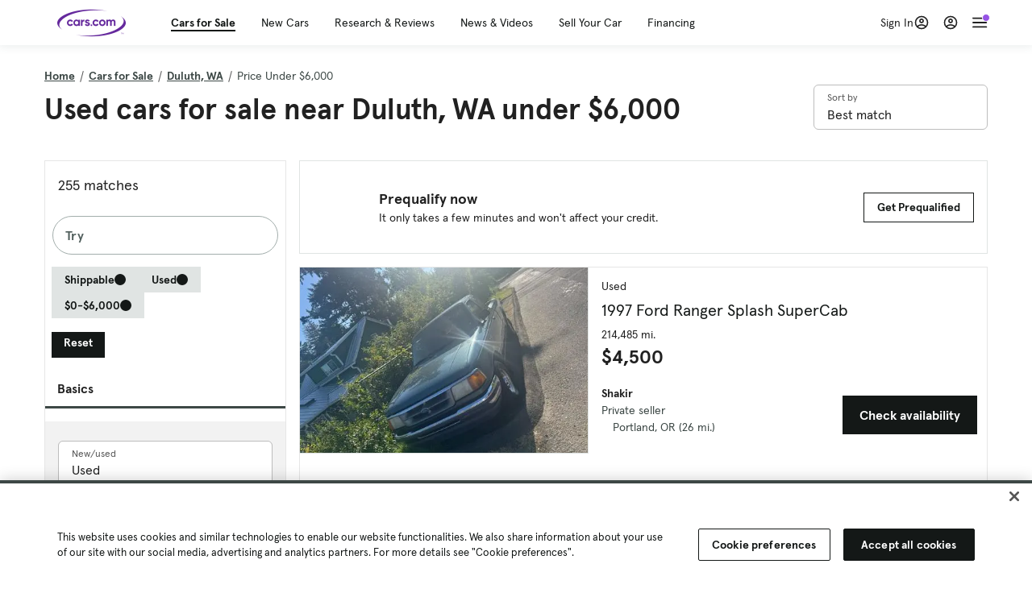

--- FILE ---
content_type: text/html; charset=utf-8
request_url: https://www.cars.com/shopping/duluth-wa/price-under-6000/?page=2
body_size: 143106
content:
<!DOCTYPE html>
<html lang="en" class="ep-theme-spark">
  <head>
    <meta charset="utf-8">
    <meta http-equiv="X-UA-Compatible" content="IE=edge">
    <meta name="viewport" content="width=device-width, initial-scale=1.0">
    <title data-suffix=" | Cars.com">Used Cars for Sale Near Duluth, WA Under $6,000 | Cars.com</title>
    <meta name="description" content="Shop used vehicles in Duluth, WA for sale under $6,000 at Cars.com. Research, compare, and save listings, or contact sellers directly from 255 vehicles in Duluth, WA.">
    
    <link rel="canonical" href="https://www.cars.com/shopping/duluth-wa/price-under-6000/?page=2">
<link rel="prev" href="https://www.cars.com/shopping/duluth-wa/price-under-6000/">
<link rel="next" href="https://www.cars.com/shopping/duluth-wa/price-under-6000/?page=3">
    
    <meta property="og:site_name" content="Cars.com">
    <meta property="og:type" content="website">
    <meta property="og:title" content="Used Cars for Sale Near Duluth, WA Under $6,000 | Cars.com">
    <meta property="og:url" content="https://www.cars.com/shopping/duluth-wa/price-under-6000/">
    <meta property="og:description" content="Shop used vehicles in Duluth, WA for sale under $6,000 at Cars.com. Research, compare, and save listings, or contact sellers directly from 255 vehicles in Duluth, WA.">
    <meta property="og:image" content="https://assets.carsdn.co/image/upload/f_auto,q_auto/v1685047778/Cars-PD_OG-IMG.webp">
    <meta property="fb:app_id" content="290349283473">
    <meta name="p:domain_verify" content="b882020c4f346c1c916b1412067e26f3">
    <link rel="manifest" href="/manifest.json">
    <link rel="apple-touch-icon" href="/images/favicon_1.png">

      <meta name="apple-itunes-app" content="app-id=353263352">


    <meta name="twitter:site" content="@carsdotcom">
    <meta name="twitter:card" content="summary_large_image">
    <meta name="twitter:title" content="Used Cars for Sale Near Duluth, WA Under $6,000 | Cars.com">
    <meta name="twitter:description" content="Shop used vehicles in Duluth, WA for sale under $6,000 at Cars.com. Research, compare, and save listings, or contact sellers directly from 255 vehicles in Duluth, WA.">
    <meta name="twitter:image" content="https://assets.carsdn.co/image/upload/f_auto,q_auto/v1685047778/Cars-PD_OG-IMG.webp">

    <script type="application/ld+json">{"name":"Cars.com","url":"https://www.cars.com/","@type":"WebSite","@context":"http://www.schema.org"}</script>

      <style>
@layer legacy-spark{a,abbr,acronym,address,applet,article,aside,audio,b,big,blockquote,body,button,canvas,caption,center,cite,code,dd,del,details,dfn,div,dl,dt,em,embed,fieldset,figcaption,figure,footer,form,h1,h2,h3,h4,h5,h6,header,hgroup,html,i,iframe,img,ins,kbd,label,legend,li,main,mark,menu,nav,object,ol,output,p,pre,q,ruby,s,samp,section,small,span,strike,strong,sub,summary,sup,table,tbody,td,tfoot,th,thead,time,tr,tt,u,ul,var,video{border:0;font-weight:400;margin:0;padding:0;vertical-align:baseline}article,aside,details,figcaption,figure,footer,header,hgroup,main,menu,nav,section{display:block}body{line-height:1}ol,ul{list-style:none}blockquote,q{quotes:none}blockquote:after,blockquote:before,q:after,q:before{content:"";content:none}table{border-collapse:collapse;border-spacing:0}}.sds-checkbox,.sds-radio{display:inline;position:relative}.sds-checkbox:after,.sds-radio:after{content:"\a";white-space:pre}.sds-checkbox+.sds-checkbox,.sds-checkbox+.sds-radio,.sds-radio+.sds-checkbox,.sds-radio+.sds-radio{margin-top:16px}.sds-checkbox .sds-input,.sds-radio .sds-input{height:20px;left:0;opacity:0;position:absolute;top:0;width:20px}.sds-checkbox .sds-input+.sds-label,.sds-checkbox .sds-input+.sds-legend,.sds-radio .sds-input+.sds-label,.sds-radio .sds-input+.sds-legend{-webkit-user-select:none;-moz-user-select:none;user-select:none}.sds-checkbox .sds-input+.sds-label:before,.sds-checkbox .sds-input+.sds-legend:before,.sds-radio .sds-input+.sds-label:before,.sds-radio .sds-input+.sds-legend:before{border:1px solid #bdbdbd;content:"";height:20px;left:0;position:absolute;top:-.1em;width:20px}.sds-checkbox .sds-input:disabled+.sds-label,.sds-checkbox .sds-input:disabled+.sds-legend,.sds-radio .sds-input:disabled+.sds-label,.sds-radio .sds-input:disabled+.sds-legend{cursor:not-allowed;opacity:.4}.sds-checkbox .sds-input.error+.sds-label:before,.sds-checkbox .sds-input.error+.sds-legend:before,.sds-radio .sds-input.error+.sds-label:before,.sds-radio .sds-input.error+.sds-legend:before{border-color:#c10}.sds-checkbox .sds-input:focus+.sds-label:before,.sds-checkbox .sds-input:focus+.sds-legend:before,.sds-radio .sds-input:focus+.sds-label:before,.sds-radio .sds-input:focus+.sds-legend:before{box-shadow:0 0 0 2px #00bfde}.sds-checkbox .sds-input+.sds-label:after,.sds-checkbox .sds-input+.sds-legend:after,.sds-radio .sds-input+.sds-label:after,.sds-radio .sds-input+.sds-legend:after{border:3px solid #000;border-left:0;border-top:0;content:"";height:12px;left:7px;opacity:0;position:absolute;top:1px;transform:rotate(45deg);width:7px}.sds-inverse .sds-checkbox .sds-input+.sds-label:after,.sds-inverse .sds-checkbox .sds-input+.sds-legend:after,.sds-inverse .sds-radio .sds-input+.sds-label:after,.sds-inverse .sds-radio .sds-input+.sds-legend:after{border-color:#fff}.sds-checkbox .sds-input:checked+.sds-label:after,.sds-checkbox .sds-input:checked+.sds-legend:after,.sds-radio .sds-input:checked+.sds-label:after,.sds-radio .sds-input:checked+.sds-legend:after{opacity:1}.sds-checkbox .sds-label,.sds-checkbox .sds-legend,.sds-radio .sds-label,.sds-radio .sds-legend{cursor:pointer;margin:0;padding:0 0 0 32px;position:relative}.sds-checkbox .error~.sds-label,.sds-checkbox .error~.sds-legend,.sds-radio .error~.sds-label,.sds-radio .error~.sds-legend{color:#c10}.sds-checkbox:focus,.sds-radio:focus{outline:2px solid Highlight}@media(-webkit-min-device-pixel-ratio:0){.sds-checkbox:focus,.sds-radio:focus{outline-color:-webkit-focus-ring-color;outline-style:auto}}.sds-template-3-col,.sds-template-filters,.sds-template-sidebar,.sds-template-sidebar-tight{max-width:1170px}@media (min-width:768px){.sds-template-3-col,.sds-template-filters,.sds-template-sidebar,.sds-template-sidebar-tight{margin:0 auto}}@media (min-width:980px){.sds-template-3-col,.sds-template-filters,.sds-template-sidebar,.sds-template-sidebar-tight{display:grid}}html{box-sizing:border-box;height:100%;width:100%}*,:after,:before{box-sizing:inherit;-webkit-font-smoothing:antialiased;-moz-osx-font-smoothing:grayscale}body{color:#212121;font-size:16px;font-style:normal;font-weight:400;line-height:1.5}body,button,code,em,input,keygen,select,textarea{font-family:Inter var,Helvetica,Arial,sans-serif}img{max-width:100%}a{color:#b0c}a:hover{color:#532380}.sds-inverse a{color:#fff;text-decoration:underline}.sds-inverse a:hover{color:#fff}p{max-width:65ch}@media (min-width:768px){p{max-width:30em}}em{font-style:italic}strong{font-weight:700}.sds-template-sidebar{grid-template-columns:repeat(12,1fr);grid-gap:16px;grid-template-areas:"content content content content content content content content . aside aside aside"}.sds-template-sidebar__content{-ms-grid-column:1;-ms-grid-row:1;-ms-grid-column-span:15;grid-area:content}.sds-template-sidebar-tight>.sds-template-sidebar__content{-ms-grid-column:1;-ms-grid-row:1;-ms-grid-column-span:17}.sds-template-3-col>.sds-template-sidebar__content{-ms-grid-column:7;-ms-grid-row:1;-ms-grid-column-span:11}.sds-template-filters>.sds-template-sidebar__content{-ms-grid-column:7;-ms-grid-row:1;-ms-grid-column-span:17}.sds-template-sidebar__aside{-ms-grid-column:19;-ms-grid-row:1;-ms-grid-column-span:5;grid-area:aside}.sds-template-sidebar-tight>.sds-template-sidebar__aside{-ms-grid-column:19;-ms-grid-row:1;-ms-grid-column-span:5}.sds-template-3-col>.sds-template-sidebar__aside,.sds-template-filters>.sds-template-sidebar__aside{-ms-grid-column:1;-ms-grid-row:1;-ms-grid-column-span:5}.sds-template-sidebar-tight{grid-template-columns:repeat(12,1fr);grid-gap:16px;grid-template-areas:"content content content content content content content content content aside aside aside"}.sds-template-sidebar-tight__content{-ms-grid-column:1;-ms-grid-row:1;-ms-grid-column-span:15;grid-area:content}.sds-template-sidebar-tight>.sds-template-sidebar-tight__content{-ms-grid-column:1;-ms-grid-row:1;-ms-grid-column-span:17}.sds-template-3-col>.sds-template-sidebar-tight__content{-ms-grid-column:7;-ms-grid-row:1;-ms-grid-column-span:11}.sds-template-filters>.sds-template-sidebar-tight__content{-ms-grid-column:7;-ms-grid-row:1;-ms-grid-column-span:17}.sds-template-sidebar-tight__aside{-ms-grid-column:19;-ms-grid-row:1;-ms-grid-column-span:5;grid-area:aside}.sds-template-sidebar-tight>.sds-template-sidebar-tight__aside{-ms-grid-column:19;-ms-grid-row:1;-ms-grid-column-span:5}.sds-template-3-col>.sds-template-sidebar-tight__aside,.sds-template-filters>.sds-template-sidebar-tight__aside{-ms-grid-column:1;-ms-grid-row:1;-ms-grid-column-span:5}.sds-template-3-col{grid-template-columns:repeat(12,1fr);grid-gap:16px;grid-template-areas:"aside aside aside content content content content content content sidebar sidebar sidebar"}.sds-template-3-col__content{-ms-grid-column:1;-ms-grid-row:1;-ms-grid-column-span:15;grid-area:content}.sds-template-sidebar-tight>.sds-template-3-col__content{-ms-grid-column:1;-ms-grid-row:1;-ms-grid-column-span:17}.sds-template-3-col>.sds-template-3-col__content{-ms-grid-column:7;-ms-grid-row:1;-ms-grid-column-span:11}.sds-template-filters>.sds-template-3-col__content{-ms-grid-column:7;-ms-grid-row:1;-ms-grid-column-span:17}.sds-template-3-col__aside{-ms-grid-column:19;-ms-grid-row:1;-ms-grid-column-span:5;grid-area:aside}.sds-template-sidebar-tight>.sds-template-3-col__aside{-ms-grid-column:19;-ms-grid-row:1;-ms-grid-column-span:5}.sds-template-3-col>.sds-template-3-col__aside,.sds-template-filters>.sds-template-3-col__aside{-ms-grid-column:1;-ms-grid-row:1;-ms-grid-column-span:5}.sds-template-3-col__sidebar{-ms-grid-column:19;-ms-grid-row:1;-ms-grid-column-span:5;grid-area:sidebar}.sds-template-filters{grid-template-columns:repeat(12,1fr);grid-gap:16px;grid-template-areas:"aside aside aside content content content content content content content content content"}.sds-template-filters__content{-ms-grid-column:1;-ms-grid-row:1;-ms-grid-column-span:15;grid-area:content}.sds-template-sidebar-tight>.sds-template-filters__content{-ms-grid-column:1;-ms-grid-row:1;-ms-grid-column-span:17}.sds-template-3-col>.sds-template-filters__content{-ms-grid-column:7;-ms-grid-row:1;-ms-grid-column-span:11}.sds-template-filters>.sds-template-filters__content{-ms-grid-column:7;-ms-grid-row:1;-ms-grid-column-span:17}.sds-template-filters__aside{-ms-grid-column:19;-ms-grid-row:1;-ms-grid-column-span:5;grid-area:aside}.sds-template-sidebar-tight>.sds-template-filters__aside{-ms-grid-column:19;-ms-grid-row:1;-ms-grid-column-span:5}.sds-template-3-col>.sds-template-filters__aside,.sds-template-filters>.sds-template-filters__aside{-ms-grid-column:1;-ms-grid-row:1;-ms-grid-column-span:5}.sds-template-hero-primary{padding-top:0}.visually-hidden:not(:focus):not(:active){clip-path:inset(50%);height:1px;overflow:hidden;position:absolute;white-space:nowrap;width:1px}.sds-author{border-color:#e6e6e6;border-style:solid none;border-width:1px;display:flex;flex-wrap:wrap;padding:16px 0}@media (min-width:980px){.sds-author{padding:24px 0}}.sds-author__figure{align-items:flex-start;display:flex}@media (min-width:504px){.sds-author__figure{align-items:center}}.sds-author__figure .sds-headshot{border:4px solid #e6e6e6;flex-grow:0}.sds-author__byline{align-self:center;margin-left:16px}.sds-author__caption{display:none;font-size:14px;width:100%}@media (min-width:980px){.sds-author__caption{display:block;margin-top:16px}}.sds-author__caption a{color:#b0c;white-space:nowrap}.sds-author__caption a:hover{color:#532380}.sds-drawer{align-items:center;display:flex;position:relative}.sds-social-share__label{color:#212121;font-size:16px;font-weight:400}.sds-social-share__label+.sds-drawer__item{margin-left:8px}.sds-inverse .sds-social-share__label{color:currentColor}.sds-drawer__item{transform:translateY(0) translateZ(0)}.sds-drawer__item+.sds-drawer-extra,.sds-drawer__item+.sds-drawer__item{margin-left:8px}.sds-drawer__item span{display:none}.sds-drawer__item--trigger{cursor:pointer}.sds-social-share--twitter .sds-button--icon,.sds-social-share--twitter [href].sds-button--icon[href]:hover{background-color:#55acee}.sds-social-share--twitter .sds-button--icon svg,.sds-social-share--twitter [href].sds-button--icon[href]:hover svg{fill:#fff;stroke:none}.sds-social-share--facebook .sds-button--icon,.sds-social-share--facebook [href].sds-button--icon[href]:hover{background-color:#1778f2}.sds-social-share--facebook .sds-button--icon svg,.sds-social-share--facebook [href].sds-button--icon[href]:hover svg{fill:#fff;stroke:none}.sds-social-share--pinterest .sds-button--icon,.sds-social-share--pinterest [href].sds-button--icon[href]:hover{background-color:#dc4e41}.sds-social-share--pinterest .sds-button--icon svg,.sds-social-share--pinterest [href].sds-button--icon[href]:hover svg{fill:#fff;stroke:none}.sds-drawer-extra{position:relative}.sds-drawer-extra__items{background-color:#fff;border:1px solid #e6e6e6;display:none;left:50%;padding:32px 16px 16px;position:absolute;transform:translateY(8px) translateX(-50%);z-index:9999}.sds-drawer-extra__items:before{background-color:#fff;border-color:#e6e6e6;border-style:solid solid none none;border-width:1px;content:"";height:12px;left:50%;position:absolute;top:0;transform:rotate(-45deg) translateX(0) translateY(-10px);width:12px}.sds-drawer-extra__items .js-close{cursor:pointer;display:block;position:absolute;right:8px;top:8px}.sds-drawer-extra__items .js-close svg{stroke:#555}.sds-drawer--expanded .sds-drawer-extra__items{display:flex}button{background-color:transparent}.sds-button,.sds-button--dense,.sds-button--fluid,.sds-button--medium,.sds-button--secondary,.sds-button--secondary-dense,.sds-button--secondary-fluid,.sds-button--secondary-medium{align-items:center;-webkit-appearance:none;-moz-appearance:none;appearance:none;border-radius:6px;box-shadow:none;box-sizing:border-box;cursor:pointer;display:inline-flex;font-weight:700;justify-content:center;line-height:16px;margin:0 auto;outline:none;text-align:center;text-decoration:none;vertical-align:middle;white-space:nowrap;-webkit-tap-highlight-color:rgba(0,0,0,0)}@media (min-width:504px){.sds-button,.sds-button--dense,.sds-button--fluid,.sds-button--medium,.sds-button--secondary,.sds-button--secondary-dense,.sds-button--secondary-fluid,.sds-button--secondary-medium{margin:0}}.sds-button--dense:hover,.sds-button--fluid:hover,.sds-button--medium:hover,.sds-button--secondary-dense:hover,.sds-button--secondary-fluid:hover,.sds-button--secondary-medium:hover,.sds-button--secondary:hover,.sds-button:hover{text-decoration:none}.sds-button--dense:focus,.sds-button--fluid:focus,.sds-button--medium:focus,.sds-button--secondary-dense:focus,.sds-button--secondary-fluid:focus,.sds-button--secondary-medium:focus,.sds-button--secondary:focus,.sds-button:focus{box-shadow:inset 0 0 0 2px #00bfde;outline:none}.sds-button--dense:disabled,.sds-button--fluid:disabled,.sds-button--medium:disabled,.sds-button--secondary-dense:disabled,.sds-button--secondary-fluid:disabled,.sds-button--secondary-medium:disabled,.sds-button--secondary:disabled,.sds-button:disabled{cursor:not-allowed;opacity:.4}.sds-button,.sds-button--dense,.sds-button--fluid,.sds-button--medium,.sds-button--secondary,.sds-button--secondary-dense,.sds-button--secondary-fluid,.sds-button--secondary-medium{font-size:16px;height:56px;max-width:250px;padding:0 32px;width:80%}@media (min-width:768px){.sds-button,.sds-button--dense,.sds-button--fluid,.sds-button--medium,.sds-button--secondary,.sds-button--secondary-dense,.sds-button--secondary-fluid,.sds-button--secondary-medium{margin:0;width:auto}}.sds-button--medium,.sds-button--secondary-medium{font-size:14px;height:40px;padding:0 32px}.sds-button--dense,.sds-button--secondary-dense{font-size:14px;height:32px;line-height:.9;padding:8px 16px;width:auto}.sds-button--fluid,.sds-button--secondary-fluid{border-radius:0;max-width:none;width:100%}.sds-button,.sds-button--dense,.sds-button--fluid,.sds-button--medium{background:transparent;background-color:#532380;border:0;color:#fff;transition:background-color .25s ease}.sds-button--dense:visited,.sds-button--fluid:visited,.sds-button--medium:visited,.sds-button:visited{color:#fff}.sds-button--dense:hover,.sds-button--fluid:hover,.sds-button--medium:hover,.sds-button:hover{background:transparent;background-color:#250858;color:#fff;text-decoration:none}.sds-button--dense:active,.sds-button--fluid:active,.sds-button--medium:active,.sds-button:active{background-color:#250858}.sds-inverse .sds-button,.sds-inverse .sds-button--dense,.sds-inverse .sds-button--dense:hover,.sds-inverse .sds-button--fluid,.sds-inverse .sds-button--fluid:hover,.sds-inverse .sds-button--medium,.sds-inverse .sds-button--medium:hover,.sds-inverse .sds-button:hover{background-color:#fff;color:#212121;text-decoration:none}.sds-button--secondary,.sds-button--secondary-dense,.sds-button--secondary-fluid,.sds-button--secondary-medium{background-color:transparent;border:2px solid #532380;color:#532380;transition:background-color .25s ease,color .25s ease,border-color .25s ease}.sds-button--secondary-dense:visited,.sds-button--secondary-fluid:visited,.sds-button--secondary-medium:visited,.sds-button--secondary:visited{color:#532380}.sds-button--secondary-dense:hover,.sds-button--secondary-fluid:hover,.sds-button--secondary-medium:hover,.sds-button--secondary:hover{background-color:#250858;border:2px solid #532380;color:#fff}.sds-button--secondary-dense:disabled,.sds-button--secondary-fluid:disabled,.sds-button--secondary-medium:disabled,.sds-button--secondary:disabled,.sds-button--secondary:disabled:hover{background-color:#fff;color:#532380}.sds-button--secondary-dense:focus,.sds-button--secondary-fluid:focus,.sds-button--secondary-medium:focus,.sds-button--secondary:focus,.sds-button--secondary:focus:disabled,.sds-button--secondary:focus:hover{border-color:#00bfde;box-shadow:none}.sds-inverse .sds-button--secondary,.sds-inverse .sds-button--secondary-dense,.sds-inverse .sds-button--secondary-fluid,.sds-inverse .sds-button--secondary-medium{background-color:rgba(0,0,0,.5);border-color:#fff;color:#fff}.sds-inverse .sds-button--secondary-dense:hover,.sds-inverse .sds-button--secondary-fluid:hover,.sds-inverse .sds-button--secondary-medium:hover,.sds-inverse .sds-button--secondary:hover{background-color:#fff;color:#212121}.sds-button--link{color:#b0c;cursor:pointer;font-size:inherit}.sds-button--link:hover{color:#532380;text-decoration:underline}.sds-inverse .sds-button--link,.sds-inverse .sds-button--link:hover{color:#fff;text-decoration:underline}.sds-caption{color:#212121;font-size:14px;font-weight:400;line-height:1.25;margin:24px 0 0;max-width:65ch;padding:0}@media (min-width:768px){.sds-caption{max-width:30em}}.sds-caption__credit{border:1px #e6e6e6;border-top-style:solid;color:#959595;display:block;font-size:12px;font-style:normal;font-weight:400;line-height:1.13;margin:8px 0 0;padding:8px 0 0}@media (min-width:768px){.sds-caption__credit{display:block;font-size:12px}}.sds-inverse .sds-caption{color:currentColor}.sds-inverse .sds-caption__credit{color:#959595}.sds-card{max-width:1170px;padding-bottom:2px;position:relative}.sds-card .sds-card__save{background:#fff;border:1px solid #bdbdbd;height:24px;min-height:24px;min-width:24px;position:absolute;right:12px;top:12px;width:24px;z-index:1}.sds-card .sds-card__save[href]:hover{background:#fff}.sds-card .sds-card__save.saved .sds-icon--line,.sds-card .sds-card__save[href]:hover .sds-icon--line{fill:#b0c;stroke:none}.sds-card .sds-card__save svg{height:12px;stroke:#212121;width:12px}@media (min-width:768px){.sds-card .sds-card__save{right:16px;top:16px}}.sds-card .sds-card__save:hover:not(.saved) svg{animation-duration:.6s;animation-iteration-count:infinite;animation-name:favorite-heartbeat;animation-timing-function:cubic-bezier(.28,.84,.42,1)}@keyframes favorite-heartbeat{0%{transform:scale(1) translateY(0)}10%{transform:scale(1.1,.9) translateY(0)}30%{transform:scale(.9,1.1) translateY(-1px)}50%{transform:scale(1.05,.95) translateY(0)}57%{transform:scale(1) translateY(-1px)}64%{transform:scale(1) translateY(0)}to{transform:scale(1) translateY(0)}}.sds-card--news .sds-card__save{right:24px;top:24px}@media (min-width:768px){.sds-card--news .sds-card__save{right:16px;top:16px}}.sds-card__link{background-color:#fff;display:flex;padding:16px}.sds-card__link:visited{background-color:#ede9f2}@media (min-width:768px){.sds-card__link{flex-direction:column;padding:0 0 16px}}.sds-card__link:hover{text-decoration:none}.sds-card__link:hover .sds-card__title{color:#532380;text-decoration:underline}.sds-card--news .sds-card__link{padding:16px}@media (min-width:768px){.sds-card--news .sds-card__link{padding:0 0 16px}}.sds-card__media{flex:0 0 101px;margin-right:8px}@media (min-width:768px){.sds-card__media{flex:0 0 auto;margin-bottom:16px;margin-right:0}}.sds-card__media img{display:inline-block;min-width:100%}.sds-card--news .sds-card__media{margin:0;order:2}@media (min-width:768px){.sds-card--news .sds-card__media{margin-bottom:16px;order:0}.sds-card--research .sds-card__photo{margin:16px 16px 0}}.sds-card--news .sds-card__desc{order:1}@media (min-width:768px){.sds-card--news .sds-card__desc{order:0}.sds-card__desc{padding:0 16px}}.sds-card__header{color:#212121}.sds-card__label{font-size:12px}.sds-card__label:hover{text-decoration:none}@media (min-width:768px){.sds-card__label{font-size:14px;margin-bottom:4px}}.sds-card--news .sds-card__label{text-transform:uppercase}.sds-card__title{font-size:14px;line-height:1.25;padding-right:32px}@media (min-width:768px){.sds-card__title{font-size:16px}}@media (min-width:980px){.sds-card__title{font-size:20px}}.sds-card--news .sds-card__title:after{display:none}@media (min-width:768px){.sds-card--news .sds-card__title:after{display:block}}.sds-card__mileage{display:block;font-size:11px;margin-top:4px}@media (min-width:768px){.sds-card__mileage{font-size:14px}}.sds-card__pricing{align-items:center;color:#212121;display:flex;flex-wrap:wrap;margin:4px 0 8px}.sds-card__price{font-size:18px;font-weight:700;margin-right:8px}@media (min-width:768px){.sds-card__price{font-size:20px}}@media (min-width:980px){.sds-card__price{font-size:24px}}.sds-card__priceinfo{font-size:12px;line-height:1.5}@media (min-width:768px){.sds-card__priceinfo{font-size:14px}}@media (min-width:980px){.sds-card__priceinfo{font-size:16px}}.sds-card--research .sds-card__priceinfo{border:0;padding:0}.sds-card__priceinfo--mod{color:#555;font-style:italic}.sds-card__extra{display:block;font-size:11px;white-space:nowrap}@media (min-width:360px){.sds-card__extra{display:inline}}.sds-card__badges{display:inline-flex;flex-wrap:wrap;margin:-8px 0 0 -8px;width:calc(100% - 8px)}.sds-card__badges>.sds-badge{margin:8px 0 0 8px}.sds-card--news .sds-author{border:0;color:#212121;padding:8px 0 0}.sds-card--news .sds-author .sds-author__figure img{display:none}@media (min-width:768px){.sds-card--news .sds-author .sds-author__figure img{display:block}}.sds-card--news .sds-author .author-title{display:none}@media (min-width:768px){.sds-card--news .sds-author .author-title{display:block}}.sds-card--news .sds-author .sds-author__caption{margin:0}@media (min-width:768px){.sds-card--news .sds-author .sds-author__caption{margin-left:16px}}.sds-cards-full .sds-card__link{flex-direction:column;padding:0 0 16px}.sds-cards-full .sds-card__media{flex:0 0 auto;margin-bottom:16px;margin-right:0}.sds-cards-full .sds-card__desc{padding:0 16px}.sds-cards-full .sds-card__label{font-size:12px}.sds-cards-full .sds-card__title{font-size:16px}.sds-cards-full .sds-card__pricing{align-items:center;flex-direction:row}.sds-cards-full .sds-card__price{font-size:20px}.sds-checkbox .sds-input+.sds-label:before,.sds-checkbox .sds-input+.sds-legend:before{border-radius:4px}.sds-checkbox .sds-input+.sds-label:after,.sds-checkbox .sds-input+.sds-legend:after{top:1px}.sds-checkbox .sds-input:checked+.sds-label:before,.sds-checkbox .sds-input:checked+.sds-legend:before{background-color:#212121;border-color:#212121}.sds-inverse .sds-checkbox .sds-input:checked+.sds-label:before,.sds-inverse .sds-checkbox .sds-input:checked+.sds-legend:before{background-color:#fff;border-color:#fff}.sds-checkbox .sds-input:checked+.sds-label:after,.sds-checkbox .sds-input:checked+.sds-legend:after{border-color:#fff}.sds-inverse .sds-checkbox .sds-input:checked+.sds-label:after,.sds-inverse .sds-checkbox .sds-input:checked+.sds-legend:after{border-color:#212121}@media (min-width:768px){.sds-container{margin:0 auto}}.sds-card,.sds-container--card,.sds-container--card-actions{background-color:#fff;border:1px solid #e6e6e6;box-shadow:inset 0 -2px 0 0 #e6e6e6;max-width:1170px}.sds-card:hover,.sds-container--card-actions:hover,.sds-container--card:hover{border-color:#bdbdbd;box-shadow:inset 0 -2px 0 0 #bdbdbd}.sds-container--card-actions{display:flex;flex-direction:column;justify-content:space-between;padding-bottom:2px}.sds-container--card-actions .sds-container__actions{border-top:1px solid #e6e6e6;display:flex;flex:0 1 auto;margin-top:auto}.sds-container--card-actions .sds-container__actions>*{flex:1;width:50%}.sds-container--card-actions .sds-container__actions>:not(:first-child){border-left:1px solid #e6e6e6}.sds-container--card-actions .sds-container__actions .sds-button--fluid{background-color:#fff;color:#b0c;font-weight:400}.sds-container--card-actions .sds-container__actions .sds-button--fluid:hover{background-color:#fff;color:#532380;text-decoration:underline}.sds-container--sponsored{border:1px solid #d6d6d6;min-height:32px;padding:30px 16px 16px;position:relative}.sds-container--sponsored .ad-badge{background-color:#0a0a0a;color:#fff;font-size:12px;font-weight:700;left:0;padding:2px 6px;position:absolute;text-align:center;top:0}.sds-container__content{padding:16px}.sds-disclaimer{color:#555;display:block;font-size:11px;line-height:1.25}.sds-inverse .sds-disclaimer{color:#959595}.sds-disclaimer p{max-width:85ch}@media (min-width:768px){.sds-disclaimer p{max-width:35em}}.sds-disclaimer p+p{margin-top:1em}.sds-input-container--dropdown .sds-text-field{cursor:pointer;position:relative;z-index:2}@supports(-moz-appearance:none){.sds-input-container--dropdown .sds-text-field{text-indent:-2px}}.sds-input-container--dropdown .sds-text-field__icon{fill:none;position:absolute;right:16px;stroke:#212121;stroke-linecap:round;stroke-linejoin:round;stroke-width:2;top:50%;transform:translateY(-50%);z-index:1}@media (-ms-high-contrast:none),screen and (-ms-high-contrast:active){.sds-input-container--dropdown .sds-text-field__icon{display:none}}.sds-filter-contain{align-items:center;display:flex;flex-wrap:wrap}.sds-filter{cursor:pointer;height:44px;margin:0 12px 0 0}.sds-filter,.sds-filter>span{align-items:center;display:inline-flex;justify-content:space-between}.sds-filter>span{background-color:#e6e6e6;border-radius:4px;color:#212121;font-size:14px;height:32px;line-height:32px;padding:0 8px}.sds-filter>span>span{height:14px;line-height:1}.sds-filter.active>span,.sds-filter:hover>span{background-color:#555;color:#fff}.sds-filter.active:hover>span{color:#fff}.sds-filter .sds-icon{align-items:center;display:none;fill:none;justify-content:center;line-height:32px;margin-right:8px;stroke:#212121;stroke-linecap:round;stroke-linejoin:round;stroke-width:2}.sds-filter .sds-icon svg{stroke:#212121}.sds-filter--applied .sds-icon svg{stroke:#555}.sds-filter:hover .sds-icon svg{stroke:#fff}.sds-filter--applied .sds-icon,.sds-filter.active .sds-icon{display:inline-flex}.sds-filter.active .sds-icon svg{stroke:#fff}.sds-filter__clearall{font-size:14px;white-space:nowrap}.sds-field-group--melded{background-color:#bdbdbd;border:1px solid #bdbdbd;border-radius:6px;display:grid;overflow:hidden;width:100%}.sds-field-group--melded .sds-field{max-width:none}.sds-field-group--melded .sds-input-container{border:0;border-radius:0;max-width:none}.sds-heading--1,.sds-heading--2,.sds-heading--3,.sds-heading--display{font-family:Sharp Sans Display\ 1,Helvetica,Arial,sans-serif}.sds-heading--1,.sds-heading--2,.sds-heading--3,.sds-heading--4,.sds-heading--5,.sds-heading--6,.sds-heading--7{color:#212121}.inverse .sds-heading--1,.inverse .sds-heading--2,.inverse .sds-heading--3,.inverse .sds-heading--4,.inverse .sds-heading--5,.inverse .sds-heading--6,.inverse .sds-heading--7{color:#fff}.inverse .sds-heading__highlight{color:#00bfde}.sds-heading--display{font-size:32px;line-height:1.1}@media (min-width:768px){.sds-heading--display{font-size:42px}}@media (min-width:980px){.sds-heading--display{font-size:48px}}.sds-heading--1{font-size:30px;line-height:1.1}@media (min-width:768px){.sds-heading--1{font-size:38px}}@media (min-width:980px){.sds-heading--1{font-size:42px}}.sds-heading--2{font-size:24px;line-height:1.1}@media (min-width:768px){.sds-heading--2{font-size:32px}}@media (min-width:980px){.sds-heading--2{font-size:36px}}.sds-heading--3{font-size:20px;line-height:1.1}@media (min-width:768px){.sds-heading--3{font-size:28px}}@media (min-width:980px){.sds-heading--3{font-size:30px}}.sds-heading--4{font-size:18px;font-weight:700;line-height:1.25}@media (min-width:768px){.sds-heading--4{font-size:24px}}.sds-heading--5{font-size:18px;font-weight:700;line-height:1.25}@media (min-width:768px){.sds-heading--5{font-size:20px}}.sds-heading--6{font-size:18px}.sds-heading--6,.sds-heading--7{font-weight:700;line-height:1.25}.sds-heading--7{font-size:16px}.sds-brick:after{background-color:#00bfde;content:"";display:block;height:4px;margin:16px 0;width:40px}.sds-headshot{border-radius:50%;width:64px}.sds-helper-text{color:#555;display:block;font-size:14px;margin:8px 0 0}.inverse .sds-helper-text{color:currentColor}.sds-helper-text--error,.sds-helper-text.error{color:#c10}.sds-hero--primary{height:200px}@media (min-width:768px){.sds-hero--primary{height:400px}}.sds-hero--secondary{height:125px}@media (min-width:768px){.sds-hero--secondary{height:250px}}.sds-hero--primary,.sds-hero--secondary{background-position:50%;background-size:cover}.sds-hero--primary .sds-page-section__container,.sds-hero--secondary .sds-page-section__container{align-items:center;display:flex;height:100%;padding:0 0 0 32px}@media (min-width:1224px){.sds-hero--primary .sds-page-section__container,.sds-hero--secondary .sds-page-section__container{padding:0}}.sds-hero--primary .sds-page-section__title,.sds-hero--secondary .sds-page-section__title{max-width:50%}@media (min-width:504px){.sds-hero--primary .sds-page-section__title,.sds-hero--secondary .sds-page-section__title{max-width:33%}}@media (min-width:768px){.sds-hero--primary .sds-page-section__title,.sds-hero--secondary .sds-page-section__title{max-width:25%}}.sds-hero--primary .sds-page-section__title span,.sds-hero--secondary .sds-page-section__title span{background:rgba(33,33,33,.75);-webkit-box-decoration-break:clone;-ms-box-decoration-break:clone;-o-box-decoration-break:clone;box-decoration-break:clone;box-shadow:10px 0 0 rgba(33,33,33,.75),-10px 0 0 rgba(33,33,33,.75);color:#fff;display:inline;line-height:1.5;padding:.1rem 0}.sds-hero--top .sds-page-section__container{align-items:flex-start}.sds-hero--top .sds-page-section__container .sds-page-section__title{margin-top:2rem}@media (min-width:768px){.sds-hero--top .sds-page-section__container .sds-page-section__title{margin-top:3rem}}.sds-icon svg{fill:none;stroke:var(--sdsw-text-color);stroke-linecap:round;stroke-linejoin:round;stroke-width:2}.sds-icon--fill{fill:#212121}.sds-button--icon,.sds-icon--contain,.sds-icon--contain-line{align-items:center;background-color:#e6e6e6;border-radius:50%;box-sizing:border-box;display:flex;height:32px;justify-content:center;min-height:40px;min-width:40px;transition:transform .5s ease,background-color .1s ease;width:32px}.sds-button--icon svg,.sds-icon--contain svg,.sds-icon--contain-line svg{fill:#555;height:50%;transition:fill .1s ease;width:50%}.sds-button--icon .sds-icon--line,.sds-icon--contain .sds-icon--line,.sds-icon--contain-line .sds-icon--line{fill:none;height:auto;stroke:#212121;stroke:#555;stroke-linecap:round;stroke-linejoin:round;stroke-width:2;width:auto}.sds-icon--contain[href]:hover .sds-icon--line,[href].sds-button--icon:hover .sds-icon--line,[href].sds-icon--contain-line:hover .sds-icon--line{stroke:#e6e6e6}.sds-icon--contain-line{background-color:transparent;border:1px solid #e6e6e6}.sds-icon--contain-line svg{fill:#555}.sds-icon--contain--filled svg{fill:#212121}.sds-button--icon:hover,.sds-icon--contain-line:hover,.sds-icon--contain:hover{background-color:#e6e6e6}.sds-button--icon:hover svg,.sds-icon--contain-line:hover svg,.sds-icon--contain:hover svg{fill:#555}.js-close.sds-button--icon:hover,.js-close.sds-icon--contain-line:hover,.js-trigger.sds-button--icon:hover,.js-trigger.sds-icon--contain-line:hover,.sds-icon--contain.js-close:hover,.sds-icon--contain.js-trigger:hover,.sds-icon--contain[href]:hover,[href].sds-button--icon:hover,[href].sds-icon--contain-line:hover{background-color:#555;cursor:pointer}.js-close.sds-button--icon:hover svg,.js-close.sds-icon--contain-line:hover svg,.js-trigger.sds-button--icon:hover svg,.js-trigger.sds-icon--contain-line:hover svg,.sds-icon--contain.js-close:hover svg,.sds-icon--contain.js-trigger:hover svg,.sds-icon--contain[href]:hover svg,[href].sds-button--icon:hover svg,[href].sds-icon--contain-line:hover svg{stroke:#e6e6e6}.js-close.sds-button--icon:hover .sds-icon--line,.js-close.sds-icon--contain-line:hover .sds-icon--line,.js-trigger.sds-button--icon:hover .sds-icon--line,.js-trigger.sds-icon--contain-line:hover .sds-icon--line,.sds-icon--contain.js-close:hover .sds-icon--line,.sds-icon--contain.js-trigger:hover .sds-icon--line,.sds-icon--contain[href]:hover .sds-icon--line,[href].sds-button--icon:hover .sds-icon--line,[href].sds-icon--contain-line:hover .sds-icon--line{fill:none;stroke:#e6e6e6}.sds-field-group+.sds-field-group{margin-top:32px}.sds-form-header{color:#555;font-size:12px;margin:0 0 16px}.sds-field-group__title{margin-bottom:16px}.sds-field{display:flex;flex-direction:column;max-width:503px}.sds-field+.sds-field{margin-top:16px}.sds-field-legend{font-size:18px;font-weight:700;margin:0 0 16px}.sds-field-heading{font-size:16px;font-weight:700;margin:0 0 16px}.sds-form-footer .sds-button+.sds-button,.sds-form-footer .sds-button+.sds-button--secondary{margin-top:16px}@media (min-width:768px){.sds-form-footer .sds-button+.sds-button,.sds-form-footer .sds-button+.sds-button--secondary{margin-left:16px;margin-top:0}}.sds-field-row{display:flex;flex-direction:row;justify-content:space-between}.sds-field-col{display:block;width:100%}.sds-field-col--half{flex:1}.sds-field-col--half+.sds-field-col--half{margin-left:16px;margin-top:0}.sds-field>.sds-button{margin:0}.sds-field>.sds-button+.sds-button{margin:16px 0 0}@media (min-width:768px){.sds-field>.sds-button+.sds-button{margin:0 0 0 16px}}.sds-container{margin:0 auto;max-width:1170px}.sds-page-container{margin:0;max-width:none;padding:40px 0 0}@media (min-width:980px){.sds-page-container{padding:64px 0 0}@supports(display:flex){.sds-page-container{flex:1}}}.sds-page-section{margin:0 auto;max-width:1170px;padding:0 16px}.sds-page-section+.sds-page-section{margin-top:40px}@media (min-width:980px){.sds-page-section+.sds-page-section{margin-top:64px}}.sds-page-section:last-child{margin-bottom:40px}@media (min-width:980px){.sds-page-section:last-child{margin-bottom:64px}}@media (min-width:1186px){.sds-page-section{padding:0}}.sds-page-section--full,.sds-page-section--hero{background-color:#f2f2f2;max-width:none;padding:40px 0}@media (min-width:980px){.sds-page-section--full,.sds-page-section--hero{padding:64px 0}}.sds-page-section--full+.sds-page-section--full,.sds-page-section--full+.sds-page-section--hero,.sds-page-section--hero+.sds-page-section--full,.sds-page-section--hero+.sds-page-section--hero{margin-top:0}.sds-page-section--full:last-child,.sds-page-section--hero:last-child{margin-bottom:0;padding-bottom:0}.sds-page-section--full:last-child .sds-page-section__container,.sds-page-section--hero:last-child .sds-page-section__container{padding-bottom:40px}@media (min-width:980px){.sds-page-section--full:last-child .sds-page-section__container,.sds-page-section--hero:last-child .sds-page-section__container{padding-bottom:64px}}.sds-page-section--hr{border-top:1px solid #e6e6e6;padding:40px 16px 0}@media (min-width:1186px){.sds-page-section--hr{padding:40px 0 0}}@media (min-width:1186px)and (min-width:980px){.sds-page-section--hr{padding:64px 0 0}}.sds-page-section__container{margin:0 auto;max-width:1170px;padding:0 16px}@media (min-width:1186px){.sds-page-section__container{padding:0}}.sds-page-section__title--sub{margin-bottom:16px}.sds-page-section__title+.sds-page-section__title--sub{margin-top:8px}.sds-page-section__content+.sds-page-section__footer,.sds-page-section__header+.sds-page-section__content,.sds-page-section__title+.sds-page-section__content,.sds-page-section__title--sub+.sds-page-section__content{margin-top:32px}.sds-page-section--hero{background-color:#767676;padding-bottom:0;padding-top:0}.sds-page-section--hero:last-child .sds-page-section__container{padding-bottom:0}.sds-page-section--header .sds-page-section__header .sds-breadcrumb{margin:0 0 24px}.sds-link-pack{max-width:1170px}.sds-link-pack .sds-list{font-size:12px}@media (min-width:768px){.sds-link-pack .sds-list{-moz-column-count:2;column-count:2;-moz-column-gap:16px;column-gap:16px}}@media (min-width:980px){.sds-link-pack .sds-list{-moz-column-count:4;column-count:4}}.sds-link-pack .sds-list li{-moz-column-break-inside:avoid;break-inside:avoid-column;page-break-inside:avoid;margin-bottom:8px;padding:4px 0}.sds-link-pack .sds-list li+li{margin-top:0}.sds-link-pack .sds-list a{display:block;font-size:14px}.sds-link-pack__title{margin-bottom:16px}.sds-inverse .sds-link-pack__title{color:#fff}.sds-link-pack__reveal{margin-top:16px}.sds-link-pack__reveal .sds-reveal__summary{font-size:14px}.sds-list{list-style:none}.sds-list li+li{margin:16px 0 0}.sds-list--ordered,.sds-list--unordered{padding:0 0 0 24px}.sds-list--ordered li,.sds-list--unordered li{line-height:1.25}.sds-list--unordered li{position:relative}.sds-list--unordered li:before{background-color:#00bfde;border-radius:50%;content:"";height:.45em;left:-16px;position:absolute;top:.3em;width:.45em}.sds-list--ordered{list-style-type:decimal}.sds-noscroll{overflow:hidden;position:relative}.sds-modal{background-color:rgba(0,0,0,.65);display:none;height:100%;left:0;position:fixed;top:0;width:100%;z-index:9998}.sds-modal.sds-modal-visible{display:block}.sds-modal__content{background-color:#fff;border:1px solid #e6e6e6;display:flex;flex-direction:column;height:100vh;left:0;padding:0 0 32px;position:fixed;top:0;width:100%;z-index:9999}@media (min-width:737px){.sds-modal__content{height:auto;left:10%;left:50%;max-height:85vh;max-width:676px;min-height:214px;overflow-y:scroll;overflow-y:auto;top:10%;top:50%;transform:translate(-50%,-50%);width:70%}}.sds-modal__content-head{align-items:center;display:flex;height:40px;justify-content:space-between;min-height:40px;padding:0 32px;position:relative}.sds-modal__content-head .sds-icon--target{align-items:center;box-sizing:border-box;cursor:pointer;display:flex;height:40px;justify-content:center;padding:8px;position:absolute;right:0;top:0;width:40px;z-index:50}.sds-modal__content-head .sds-icon--target .sds-icon{height:24px;width:24px}.sds-modal__content-head .sds-icon--target svg{fill:none;stroke:#212121;stroke:#959595;stroke-linecap:round;stroke-linejoin:round;stroke-width:2}.sds-modal__content-head .sds-icon--target:hover{background-color:#f2f2f2}.sds-modal__content-head .sds-icon--target:hover svg{stroke:#555}.sds-modal__content-body{min-height:208px;overflow-y:auto;padding:0 32px;position:relative}.sds-modal__content-body::-webkit-scrollbar{-webkit-appearance:none}.sds-modal__content-body::-webkit-scrollbar-thumb{background-color:rgba(0,0,0,.5)}.sds-modal__title{margin:0 0 24px}.sds-modal__desc{margin:0 0 16px}.sds-modal--small .sds-modal__content{height:auto;left:50%;max-height:85vh;max-width:300px;min-height:212px;padding:0 0 16px;top:50%;transform:translate(-50%,-50%);width:70vw}@media (min-width:768px){.sds-modal--small .sds-modal__content{min-height:208px}}.sds-modal--small .sds-modal__content-body p{font-size:14px;line-height:1.25}.sds-notification{background-color:#fff;border:1px solid #e6e6e6;border-left:4px solid #5c707c;display:flex;padding:24px 16px;text-align:left}.sds-inverse .sds-notification{color:#212121}.sds-notification__icon svg{fill:none;stroke:#212121;stroke-linecap:round;stroke-linejoin:round;stroke-width:2}.sds-notification__content{margin-left:16px}.sds-notification__title{font-weight:700}.sds-notification__desc{margin:8px 0 0}.sds-inverse .sds-notification__desc a{color:#b0c;text-decoration:none}.sds-inverse .sds-notification__desc a:hover{text-decoration:underline}.sds-notification--error{border-left-color:#c10}.sds-notification--error svg{stroke:#c10}.sds-notification--success{border-left-color:#93a533}.sds-notification--success svg{stroke:#93a533}.sds-notification--warning{border-left-color:#dfa20b}.sds-notification--warning svg{stroke:#dfa20b}.sds-notification--information{border-left-color:#5c707c}.sds-notification--information svg{stroke:#5c707c}.sds-pagination,.sds-pagination__controls{text-align:center}.sds-pagination__controls>.sds-button{width:auto}.sds-pagination__controls>.sds-button:not(:first-child){margin:0 0 0 48px}.sds-pagination__list{display:flex;justify-content:center;margin:24px auto}.sds-pagination__item{align-items:center;border-radius:50%;display:inline-block;display:flex;height:34px;justify-content:center;min-height:34px;min-width:34px;width:34px}.sds-pagination__item.active{background-color:#f2f2f2}.sds-pagination__item+.sds-pagination__item{margin-left:8px}.sds-pagination__item a{align-items:center;display:flex;height:34px;justify-content:center;width:34px}.sds-pagination__results .sds-label,.sds-pagination__results .sds-legend{display:none}.sds-pagination__results select{-moz-appearance:none;-webkit-appearance:none;appearance:none;background:transparent;border:0;border-radius:0;color:#b0c;display:inline-block;font-size:16px}.sds-pagination__results select::-ms-expand{display:none}.sds-pagination__results select:hover{cursor:pointer}.sds-preview-module{align-items:flex-start;display:flex;flex-direction:column;padding:0;width:100%}.sds-preview-module:hover{text-decoration:none}.sds-preview-module--list{align-items:center;flex-direction:row}@media (min-width:504px){.sds-preview-module--list{align-items:flex-start;flex-direction:column;padding:0}}.sds-inverse .sds-preview-module{text-decoration:none}.sds-preview-module__media{margin:0 16px 16px 0;position:relative;width:100%}@media (min-width:768px){.sds-preview-module__media{display:block;margin:0 0 16px;position:relative}}.sds-preview-module__media:before{content:"";display:block;padding:66.6666666667% 0 0;width:100%}.sds-preview-module__media>.video-container,.sds-preview-module__media>img{bottom:0;left:0;-o-object-fit:cover;object-fit:cover;position:absolute;right:0;top:0}@media (min-width:768px){.sds-preview-module__media>.video-container,.sds-preview-module__media>img{display:block;height:100%;width:100%}}.sds-preview-module__title{color:#212121;font-size:18px;font-weight:600;line-height:1.1;margin:0 0 16px;max-width:100%;width:100%}a:hover .sds-preview-module__title{color:#532380;text-decoration:none}.sds-inverse a .sds-preview-module__title{color:#fff;text-decoration:none}.sds-preview-module__content{line-height:1.25}a .sds-preview-module__content{color:#212121}a .sds-preview-module__content,a:hover .sds-preview-module__content{text-decoration:none}.sds-preview-module--list .sds-preview-module__content{display:none}@media (min-width:504px){.sds-preview-module--list .sds-preview-module__content{display:block}}@media (min-width:768px){.sds-preview-module__content{color:#212121;display:block;margin:0 0 16px;width:100%}.sds-preview-module__content:last-child{margin-bottom:0}.sds-inverse .sds-preview-module__content{color:#fff}.sds-inverse a .sds-preview-module__content{text-decoration:none}}.sds-preview-module__more{white-space:nowrap}a .sds-preview-module__more{color:#b0c}a:hover .sds-preview-module__more{color:#532380;text-decoration:underline}.sds-inverse a .sds-preview-module__more{color:#fff;text-decoration:underline}.sds-inverse a:hover .sds-preview-module__more{color:#fff}@media (min-width:768px){.sds-preview-module__more{display:inline-block}}.sds-radio .sds-input+.sds-label:before,.sds-radio .sds-input+.sds-legend:before{border-radius:50%}.sds-radio .sds-input:checked+.sds-label:before,.sds-radio .sds-input:checked+.sds-legend:before{background-color:#fff;border-color:#212121;box-shadow:inset 0 0 0 5px #212121}.sds-inverse .sds-radio .sds-input:checked+.sds-label:before,.sds-inverse .sds-radio .sds-input:checked+.sds-legend:before{background-color:#212121;border-color:#fff;box-shadow:inset 0 0 0 5px #212121}.sds-radio .sds-input:checked:focus+.sds-label:before,.sds-radio .sds-input:checked:focus+.sds-legend:before{box-shadow:0 0 0 2px #00bfde,inset 0 0 0 5px #212121}.sds-radio .sds-input+.sds-label:after,.sds-radio .sds-input+.sds-legend:after{display:none}.sds-rating{align-items:center;display:flex;flex-wrap:wrap}.sds-rating__count{margin-right:4px}.sds-rating__wrapper{display:flex;margin-right:4px}.sds-rating__item{display:flex}.sds-rating__item svg{fill:none;height:16px;stroke:#212121;stroke:#532380;stroke-linecap:round;stroke-linejoin:round;stroke-width:2;width:16px}.sds-inverse .sds-rating__item svg{stroke:#fff}.sds-rating__item+.sds-rating__item{margin:0}.sds-rating__item.sds-icon--filled svg{fill:#532380}.sds-inverse .sds-rating__item.sds-icon--filled svg{fill:#fff}.sds-rating__item.sds-icon--half svg{fill:url(#linear)}.sds-rating--empty .sds-rating__item svg{stroke:#959595}.sds-rating__link{white-space:nowrap}.sds-rating+.sds-rating{margin-top:24px}.sds-rating--big .sds-rating__count{font-size:23px}.sds-rating--big .sds-rating__item svg{height:18px;width:18px}.sds-rating-breakdown>div{align-items:center;display:flex;height:40px;justify-content:space-between;padding:0 8px}.sds-rating-breakdown>div:nth-child(2n){background-color:#f2f2f2}.sds-reveal__summary{cursor:pointer;display:inline-block;margin:0 0 16px;padding:0 16px 0 0;white-space:nowrap}.sds-reveal__summary span{color:#b0c}.sds-inverse .sds-reveal__summary span{color:#fff;text-decoration:underline}.sds-reveal__summary:hover span{color:#532380;text-decoration:underline}.sds-inverse .sds-reveal__summary:hover span{color:#fff}.sds-reveal__summary::-webkit-details-marker{display:none}.sds-reveal__summary:focus{outline:0}.sds-reveal__summary svg{fill:none;margin:0 0 0 4px;stroke:#212121;stroke:#b0c;stroke-linecap:round;stroke-linejoin:round;stroke-width:2;transform:rotate(0) translateY(2px)}.sds-inverse .sds-reveal__summary svg{stroke:#fff}.sds-reveal__summary:hover svg{stroke:#532380}.sds-inverse .sds-reveal__summary:hover svg{stroke:#fff}.sds-reveal[open] .sds-reveal__summary svg{transform:rotate(180deg) translateY(-2px)}.sds-reveal__content{box-sizing:border-box;padding:0 16px 0 0}.sds-reveal__content .sds-checkbox .sds-label:before,.sds-reveal__content .sds-checkbox .sds-legend:before{top:-.05em}.sds-reveal__hidden{display:none}.sds-reveal__hidden.expanded{display:block}.sds-reveal__ellipses.expanded{display:none}.sds-reveal__expand{margin-top:16px}.sds-reveal__expand svg{margin-left:4px;stroke:#b0c}.sds-reveal__expand:hover svg{stroke:#532380}.sds-reveal__expand.expanded svg{transform:rotate(180deg)}.sds-separator{border:0;border-bottom:1px solid #e6e6e6;clear:both;margin:20px 0}.sds-slider__items{display:flex;overflow-x:scroll;padding-bottom:16px;scroll-padding:50%;scroll-snap-type:x mandatory;scrollbar-color:#959595 transparent}@media (min-width:768px){.sds-slider__items{overflow-x:auto}}.sds-slider__items::-webkit-scrollbar{height:8px;width:11px}.sds-slider__items::-webkit-scrollbar-track{background:transparent}.sds-slider__items::-webkit-scrollbar-thumb{background-color:#959595;border-radius:6px}.sds-slider__items:focus{outline:2px solid Highlight;outline-offset:-3px}@media(-webkit-min-device-pixel-ratio:0){.sds-slider__items:focus{outline-color:-webkit-focus-ring-color;outline-style:auto}}.sds-slider__item{display:flex;flex:1 1 85%;flex-direction:column;min-width:85%;scroll-snap-align:center;white-space:normal}.sds-slider__item+.sds-slider__item{margin-left:16px}@media (min-width:768px){.sds-slider__item{flex:1 0 auto;min-width:auto}}.sds-slider__figure img{max-width:100%}.sds-slider__instructions{display:none}.sds-tag{height:44px;margin:0 8px 0 0}.sds-tag,.sds-tag span{align-items:center;display:inline-flex;justify-content:center}.sds-tag span{border:1px solid #e6e6e6;border-radius:4px;font-size:14px;height:32px;padding:0 8px;white-space:nowrap}.sds-input-container{background-color:#fff;border:1px solid #bdbdbd;border-radius:6px;height:56px;max-width:503px;overflow:hidden;padding:0;position:relative;width:100%;-webkit-tap-highlight-color:rgba(0,0,0,0);display:flex;flex-direction:column}@supports(display:grid){.sds-input-container{display:block}}.sds-input-container.error{border-color:#c10}.sds-input-container.disabled{opacity:.4}.sds-input-container+.sds-input-container{margin-top:24px}.sds-input-container--textarea{height:auto;min-height:76px;overflow:auto}.sds-input-container .sds-text-field{align-items:center;-webkit-appearance:none;-moz-appearance:none;appearance:none;background-color:transparent;border:0;border-radius:5px;color:#212121;display:flex;font-size:16px;height:56px;order:2;padding:0 0 0 16px;width:100%}@supports(display:grid){.sds-input-container .sds-text-field{padding:0}}.sds-input-container .sds-text-field:disabled,.sds-input-container .sds-text-field:focus,.sds-input-container .sds-text-field:valid{padding:0 0 0 16px}@supports(display:grid){.sds-input-container .sds-text-field:disabled,.sds-input-container .sds-text-field:focus,.sds-input-container .sds-text-field:valid{padding:16px 16px 0}}.sds-input-container .sds-text-field:focus{box-shadow:inset 0 0 0 2px #00bfde;height:54px;outline:none}.sds-input-container .sds-text-field:disabled{cursor:not-allowed}.sds-field-group--melded .sds-text-field{border-radius:0}.sds-field-group--melded .sds-text-field:focus{height:56px}.sds-input-container--textarea .sds-text-field{height:auto;line-height:1.5;min-height:100px;resize:vertical}.sds-input-container--textarea .sds-text-field:focus,.sds-input-container--textarea .sds-text-field:valid{padding:0 0 0 16px}@supports(display:grid){.sds-input-container--textarea .sds-text-field:focus,.sds-input-container--textarea .sds-text-field:valid{padding:0 16px}}.sds-input-container .sds-label,.sds-input-container .sds-legend{-webkit-appearance:none;-moz-appearance:none;appearance:none;color:#555;cursor:text;font-size:12px;left:16px;order:1;padding:8px 0 0 16px;top:16px;transition:font-size .3s ease,transform .3s ease,left .3s ease;white-space:nowrap}@supports(display:grid){.sds-input-container .sds-label,.sds-input-container .sds-legend{font-size:16px;padding:0;position:absolute}}.sds-input-container.error .sds-label,.sds-input-container.error .sds-legend{color:#c10}.sds-input-container--textarea .sds-text-field:not(:-moz-placeholder){margin-top:24px}.sds-input-container--textarea .sds-text-field:focus,.sds-input-container--textarea .sds-text-field:not(:placeholder-shown){margin-top:24px}.sds-input-container .sds-text-field:not(:-moz-placeholder)+.sds-label,.sds-input-container .sds-text-field:not(:-moz-placeholder)+.sds-legend{font-size:12px;transform:translate3d(0,-10px,0);transform-origin:top left}.sds-input-container .sds-text-field:focus+.sds-label,.sds-input-container .sds-text-field:focus+.sds-legend,.sds-input-container .sds-text-field:not(:placeholder-shown)+.sds-label,.sds-input-container .sds-text-field:not(:placeholder-shown)+.sds-legend{font-size:12px;transform:translate3d(0,-10px,0);transform-origin:top left}.sds-accordion{border-bottom:1px solid #e6e6e6;position:relative}.sds-accordion>h2{font-size:16px}.sds-accordion__heading{align-items:center;display:flex;font-size:16px;justify-content:space-between}.sds-accordion__panel+.sds-accordion__heading{border-top:1px solid #e6e6e6}.sds-accordion__trigger{-webkit-appearance:none;cursor:pointer;display:flex;font-size:16px;justify-content:space-between;padding:16px;position:relative;text-align:left;width:100%;z-index:2}.sds-accordion__trigger:active{color:#141817}.sds-inverse .sds-accordion__trigger{color:#fff}.sds-inverse .sds-accordion__trigger:focus:after,.sds-inverse .sds-accordion__trigger[aria-expanded=true]:after{background-color:#e0e4e3}.sds-accordion__trigger:focus,.sds-accordion__trigger[aria-disabled=true]:focus{background-color:#e6e6e6}.sds-accordion__panel{background-color:inherit;max-height:0;overflow:hidden;position:relative;visibility:hidden;z-index:1}.sds-accordion__panel--transition{transition:max-height .2s ease-in-out,padding-top .2s ease-in-out,padding-bottom .2s ease-in-out}.sds-accordion__panel>:last-child{margin-bottom:0}.sds-accordion__panel[aria-hidden=false]{max-height:100vh;overflow:auto;padding:16px;visibility:visible}.sds-accordion__panel[aria-hidden=false]~.accordion-container--fade-out{background-image:linear-gradient(180deg,hsla(0,0%,100%,0) 10%,hsla(0,0%,100%,.9) 90%);bottom:0;height:60px;pointer-events:none;position:absolute;width:90%;z-index:1000}.sds-accordion__trigger[aria-expanded=true]{background-color:#e6e6e6;color:#141817}.sds-accordion__trigger[aria-expanded=true] .sds-accordion__icon{transform:rotate(180deg)}.sds-accordion__trigger:focus{outline:none}.sds-accordion__trigger:focus-visible{outline:2px solid #9653e5;outline-offset:2px}.hidden{display:none!important}.spark-primary-btn-lg{background-color:#141817;border-radius:999px;padding:1rem 2rem;width:-moz-fit-content;width:fit-content}.spark-primary-btn-lg,.spark-primary-btn-lg:active,.spark-primary-btn-lg:focus,.spark-primary-btn-lg:hover,.spark-primary-btn-lg:target,.spark-primary-btn-lg:visited{color:#fff;text-decoration:none}.spark-primary-btn-lg:hover{background-color:#3d4846}.sds-template-filters__content+.sds-template-filters__aside{grid-row:1}.sds-preview-module .spark-heading-5{margin:0 1rem 1rem}.sds-preview-module .spark-heading-6{margin-bottom:1rem}.sds-modal{z-index:10001}.sds-modal__title{margin:0 0 42px}.sds-modal__content-body{padding-bottom:4rem}@media (min-width:48rem){.sds-modal__content-body{padding-bottom:2rem}}.sds-modal__content-body::-webkit-scrollbar-track{background-color:#fff;border-radius:8px}.sds-modal__content-body::-webkit-scrollbar-thumb{background-color:#fff;border:2px solid #fff;border-radius:8px}.sds-modal__content-body::-webkit-scrollbar-thumb::-webkit-scrollbar{-webkit-appearance:none}.sds-modal__content-body::-webkit-scrollbar:vertical{width:11px}.sds-modal__content-body::-webkit-scrollbar:horizontal{height:11px}.sds-checkbox .sds-label:before,.sds-checkbox .sds-legend:before{background-color:#fff}.vehicle-card .vehicle-details .vehicle-badging{display:flex;flex-wrap:wrap}.spark-heading-4,.spark-heading-5,.spark-heading-6,button,code,em,input,keygen,select,textarea{font-family:Apercu Pro,Apercu Pro Helvetica Fallback,Apercu Pro Arial Fallback,sans-serif}[class*=spark-heading-] h1,[class*=spark-heading-] h2,[class*=spark-heading-] h3,[class*=spark-heading-] h4,[class*=spark-heading-] h5,[class*=spark-heading-] h6,[class*=spark-heading-] span{font-weight:inherit}.sds-card__link,.sds-container--card-actions .sds-container__actions .sds-button--fluid,.sds-link,.sds-reveal .reveal-closed-text,.sds-reveal .reveal-open-text,a{color:var(--spark-color-text-link);font-size:inherit;font-weight:var(--ep-button-font-weight-text);text-decoration-color:var(--spark-color-decoration-line-link);text-decoration-line:var(--spark-font-decoration-line-link);text-decoration-thickness:var(--spark-size-decoration-line-link);text-underline-offset:var(--spark-font-decoration-line-offset);transition:-webkit-text-decoration .25s ease;transition:text-decoration .25s ease;transition:text-decoration .25s ease,-webkit-text-decoration .25s ease}.sds-card__link:hover,.sds-container--card-actions .sds-container__actions .sds-button--fluid:hover,.sds-link:hover,.sds-reveal .reveal-closed-text:hover,.sds-reveal .reveal-open-text:hover,a:hover{color:var(--spark-color-text-link);text-decoration-color:var(--spark-color-decoration-line-link-hover);text-decoration-line:var(--spark-font-decoration-line-link);text-decoration-thickness:var(--spark-size-decoration-line-link-hover)}.sds-card__link:active,.sds-container--card-actions .sds-container__actions .sds-button--fluid:active,.sds-link:active,.sds-reveal .reveal-closed-text:active,.sds-reveal .reveal-open-text:active,a:active{color:var(--spark-color-text-link);text-decoration-color:var(--spark-color-decoration-line-link-active);text-decoration-thickness:var(--spark-size-decoration-line-link-active)}.sds-card__link:focus,.sds-container--card-actions .sds-container__actions .sds-button--fluid:focus,.sds-link:focus,.sds-reveal .reveal-closed-text:focus,.sds-reveal .reveal-open-text:focus,a:focus{color:var(--spark-color-text-link);outline:1px dotted var(--spark-color-border)}.sds-card__link:focus-visible,.sds-container--card-actions .sds-container__actions .sds-button--fluid:focus-visible,.sds-link:focus-visible,.sds-reveal .reveal-closed-text:focus-visible,.sds-reveal .reveal-open-text:focus-visible,a:focus-visible{color:var(--spark-color-text-link);outline:var(--spark-size-decoration-line-link-focus) solid var(--spark-color-border-focus)}.sds-card__link:visited,.sds-container--card-actions .sds-container__actions .sds-button--fluid:visited,.sds-link:visited,.sds-reveal .reveal-closed-text:visited,.sds-reveal .reveal-open-text:visited,a:visited{background-color:revert}.sds-inverse .sds-card__link,.sds-inverse .sds-container--card-actions .sds-container__actions .sds-button--fluid,.sds-inverse .sds-link,.sds-inverse .sds-reveal .reveal-closed-text,.sds-inverse .sds-reveal .reveal-open-text,.sds-inverse a{color:#fff;text-decoration-line:var(--spark-font-decoration-line-link)}.sds-inverse .sds-card__link:hover,.sds-inverse .sds-container--card-actions .sds-container__actions .sds-button--fluid:hover,.sds-inverse .sds-link:hover,.sds-inverse .sds-reveal .reveal-closed-text:hover,.sds-inverse .sds-reveal .reveal-open-text:hover,.sds-inverse a:hover{color:#fff}.sds-link--icon{align-items:center;display:inline-flex;white-space:nowrap}.sds-link--icon svg{fill:none;flex-shrink:0;margin-right:.5em;stroke:#212121;stroke-linecap:round;stroke-linejoin:round;stroke-width:2}.sds-inverse .sds-link--icon svg{stroke:#fff}.sds-link--ext{align-items:center;display:inline-flex;white-space:nowrap}.sds-link--ext svg{fill:none;margin-left:.25em;stroke:#212121;stroke:currentColor;stroke-linecap:round;stroke-linejoin:round;stroke-width:2}.sds-checkbox .sds-input:focus+.sds-label:before,.sds-checkbox .sds-input:focus+.sds-legend:before,.sds-input-container .sds-text-field:focus,.sds-radio .sds-input:focus+.sds-label:before,.sds-radio .sds-input:focus+.sds-legend:before{box-shadow:inset 0 0 0 2px var(--spark-color-border-focus)}.sds-field-group[class*=melded] spark-button,spark-fieldset[variant=melded] spark-button{--button-border-radius:0 0 var(--ep-fieldset-radius-melded) var(--ep-fieldset-radius-melded);--button-scale-active:none}.sds-field-group[class*=melded] spark-button::part(base):focus-visible,.sds-field-group[class*=melded] spark-button::part(base):focus-visible:hover,spark-fieldset[variant=melded] spark-button::part(base):focus-visible,spark-fieldset[variant=melded] spark-button::part(base):focus-visible:hover{outline-offset:-2px}@media (min-width:48rem){.sds-field-group[class*=melded] spark-button,spark-fieldset[variant=melded] spark-button{--button-border-radius:0 0 var(--ep-fieldset-radius-melded) 0}}@media (min-width:61.25rem){.sds-field-group[class*=melded] spark-button,spark-fieldset[variant=melded] spark-button{--button-border-radius:0 var(--ep-fieldset-radius-melded) var(--ep-fieldset-radius-melded) 0}}.sds-card .sds-card__link:not(:hover),.sds-preview-module:not(:hover){text-decoration-line:none}.sds-card .sds-card__link:hover,.sds-card .sds-card__link:hover .sds-card__title,.sds-preview-module:hover,.sds-preview-module:hover .sds-card__title{color:var(--spark-color-text-link);text-decoration-color:var(--spark-color-decoration-line-link-hover);text-decoration-line:var(--spark-font-decoration-line-link);text-decoration-thickness:var(--spark-size-decoration-line-link-hover);text-underline-offset:var(--spark-font-decoration-line-offset)}a:hover .sds-preview-module__title{color:var(--spark-color-text-link)}svg{fill:none;stroke:#212121}svg.duotone{stroke:none}spark-button.inverse-btn[variant=secondary]::part(base){border:1px solid #fff}spark-button.inverse-btn[variant=secondary]::part(label),spark-button.inverse-btn[variant=secondary]::part(suffix){color:#fff}spark-button.inverse-btn[variant=text]::part(label),spark-button.inverse-btn[variant=text]::part(suffix){color:#fff}spark-button.inverse-btn[variant=text]::part(base){text-decoration-color:#fff}.sds-input-container--dropdown spark-svg.sds-text-field__icon{font-size:var(--spark-font-size-icon-large);height:var(--spark-font-size-icon-large);position:absolute;right:var(--spark-spacing-2);stroke:none;top:50%;width:var(--spark-font-size-icon-large)}@supports(-moz-appearance:none){.sds-input-container--dropdown .sds-text-field{text-indent:0}}spark-disclaimer spark-reveal::part(base){font-size:inherit;margin:.5rem 0}@font-face{font-display:swap;font-family:DM Sans;font-style:normal;font-weight:100 1000;src:url(/static/fonts/DMSans-VariableFont_opsz,wght-subset.eea4fade1bd3507d2068.woff2?vsn=d) format("woff2");unicode-range:u+0000-007f,u+0131,u+0152-0153,u+02bb-02bc,u+02c6,u+02da,u+02dc,u+0304,u+0308,u+0329,u+2000-206f,u+2074,u+20ac,u+2122,u+2191,u+2193,u+2212,u+2215,u+feff,u+fffd}@font-face{font-display:swap;font-family:DM Sans;font-style:normal;font-weight:100 1000;src:url(/static/fonts/DMSans-VariableFont_opsz,wght-subset-ext.511c212a4cf0a8eae482.woff2?vsn=d) format("woff2");unicode-range:u+00c0-00ff}@font-face{font-family:DM Sans Helvetica Fallback;font-weight:700;size-adjust:95%;src:local(Helvetica Bold)}@font-face{font-family:DM Sans Arial Fallback;font-weight:700;size-adjust:95%;src:local(Arial Bold)}@font-face{font-display:swap;font-family:Apercu Pro;font-style:normal;font-weight:400;src:url(/static/fonts/Apercu-Regular-Pro-subset.5ce5ffb229de4f7dd9af.woff2?vsn=d) format("woff2");unicode-range:u+00??,u+0131,u+0152-0153,u+02bb-02bc,u+02c6,u+02da,u+02dc,u+0304,u+0308,u+0329,u+2000-206f,u+2074,u+20ac,u+2122,u+2191,u+2193,u+2212,u+2215,u+feff,u+fffd;font-named-instance:"Regular"}@font-face{font-display:swap;font-family:Apercu Pro;font-style:italic;font-weight:400;src:url(/static/fonts/Apercu-Italic-Pro-subset.1b3706ef22a34e717a1a.woff2?vsn=d) format("woff2");unicode-range:u+00??,u+0131,u+0152-0153,u+02bb-02bc,u+02c6,u+02da,u+02dc,u+0304,u+0308,u+0329,u+2000-206f,u+2074,u+20ac,u+2122,u+2191,u+2193,u+2212,u+2215,u+feff,u+fffd;font-named-instance:"Italic"}@font-face{font-display:swap;font-family:Apercu Pro;font-style:normal;font-weight:700;src:url(/static/fonts/Apercu-Bold-Pro-subset.26dcaa57e62d54203cad.woff2?vsn=d) format("woff2");unicode-range:u+00??,u+0131,u+0152-0153,u+02bb-02bc,u+02c6,u+02da,u+02dc,u+0304,u+0308,u+0329,u+2000-206f,u+2074,u+20ac,u+2122,u+2191,u+2193,u+2212,u+2215,u+feff,u+fffd;font-named-instance:"Bold"}@font-face{font-display:swap;font-family:Apercu Pro;font-style:italic;font-weight:700;src:url(/static/fonts/Apercu-BoldItalic-Pro-subset.ce1a7b28e550e45f5f2c.woff2?vsn=d) format("woff2");unicode-range:u+00??,u+0131,u+0152-0153,u+02bb-02bc,u+02c6,u+02da,u+02dc,u+0304,u+0308,u+0329,u+2000-206f,u+2074,u+20ac,u+2122,u+2191,u+2193,u+2212,u+2215,u+feff,u+fffd;font-named-instance:"BoldItalic"}@font-face{font-display:swap;font-family:Apercu Pro;font-style:normal;font-weight:400;src:url(/static/fonts/Apercu-Regular-Pro-subset-ext.ed502f6a1fe8f22038fd.woff2?vsn=d) format("woff2");unicode-range:u+00c0-00ff;font-named-instance:"Regular"}@font-face{font-display:swap;font-family:Apercu Pro;font-style:italic;font-weight:400;src:url(/static/fonts/Apercu-Italic-Pro-subset-ext.d9585bb385f14ec71257.woff2?vsn=d) format("woff2");unicode-range:u+00c0-00ff;font-named-instance:"Italic"}@font-face{font-display:swap;font-family:Apercu Pro;font-style:normal;font-weight:700;src:url(/static/fonts/Apercu-Bold-Pro-subset-ext.e252c9f141a9877a1a2c.woff2?vsn=d) format("woff2");unicode-range:u+00c0-00ff;font-named-instance:"Bold"}@font-face{font-display:swap;font-family:Apercu Pro;font-style:italic;font-weight:700;src:url(/static/fonts/Apercu-BoldItalic-Pro-subset-ext.b11ea41309a5bf80e410.woff2?vsn=d) format("woff2");unicode-range:u+00c0-00ff;font-named-instance:"BoldItalic"}@font-face{font-family:Apercu Pro Helvetica Fallback;size-adjust:95%;src:local(Helvetica)}@font-face{font-family:Apercu Pro Arial Fallback;size-adjust:95%;src:local(Arial)}@keyframes fade-in{to{opacity:1}}@keyframes heartbeat{0%{transform:scale(1) translateY(0)}10%{transform:scale(1.1,.9) translateY(0)}30%{transform:scale(.9,1.1) translateY(-1px)}50%{transform:scale(1.05,.95) translateY(0)}57%{transform:scale(1) translateY(-1px)}64%{transform:scale(1) translateY(0)}to{transform:scale(1) translateY(0)}}spark-accordion:not(:defined) *{display:none}spark-accordion:not(:defined) [slot=headline]{cursor:wait;display:block;padding:var(--ep-accordion-padding)}spark-accordion::part(icon){margin-left:var(--ep-accordion-icon-gap)}spark-accordion [slot=headline]{font-family:var(--ep-accordion-headline-font-family);font-size:var(--ep-accordion-headline-font-size);font-weight:var(--ep-accordion-headline-font-weight);line-height:var(--ep-accordion-healine-line-height-body);margin:0;text-align:left}spark-badge:not(:defined){align-items:center;background-color:var(--background-color);border-radius:var(--ep-badge-radius);color:var(--text-color);display:var(--display,flex);font-family:var(--ep-badge-font-family);font-size:var(--font-size,var(--ep-badge-font-size));font-weight:var(--font-weight,var(--ep-badge-font-weight));gap:var(--gap,var(--ep-badge-gap));line-height:var(--line-height,var(--ep-badge-line-height));padding:var(--padding,var(--ep-badge-padding));position:var(--position,static);white-space:nowrap;width:-moz-min-content;width:min-content}spark-badge:not(:defined)[variant=fair-deal],spark-badge:not(:defined)[variant=good-deal],spark-badge:not(:defined)[variant=great-deal]{padding-left:1.5rem}spark-badge{--background-color:var(--ep-badge-color-background);--text-color:var(--ep-badge-color-text)}spark-badge[variant=attention]{--background-color:var(--ep-badge-color-background-attention);--text-color:var(--ep-badge-color-text-attention)}spark-badge[variant=benefit]{--background-color:var(--ep-badge-color-background-benefit);--text-color:var(--ep-badge-color-text-benefit)}spark-badge[variant=critical]{--background-color:var(--ep-badge-color-background-critical);--text-color:var(--ep-badge-color-text-critical)}spark-badge[variant=fair-deal]{--background-color:var(--ep-badge-color-background-fair);--text-color:var(--ep-badge-color-text-fair)}spark-badge[variant=good-deal]{--background-color:var(--ep-badge-color-background-good);--text-color:var(--ep-badge-color-text-good)}spark-badge[variant=great-deal]{--background-color:var(--ep-badge-color-background-great);--text-color:var(--ep-badge-color-text-great)}spark-badge[variant=hero]{--background-color:var(--ep-badge-color-background-hero);--text-color:var(--ep-badge-color-text-hero)}spark-badge[variant=paid]{--background-color:var(--ep-badge-color-background-paid);--text-color:var(--ep-badge-color-text-paid)}spark-badge[variant=text]{--background-color:var(--ep-badge-color-background-text);--font-weight:var(--spark-font-weight-body-bold);--padding:var(--ep-badge-padding-text);--text-color:var(--ep-badge-color-text-text)}spark-badge[strong]{--background-color:var(--ep-badge-color-background-strong);--text-color:var(--ep-badge-color-text-strong)}spark-badge[strong][variant=attention]{--background-color:var(--ep-badge-color-background-attention-strong);--text-color:var(--ep-badge-color-text-attention-strong)}spark-badge[strong][variant=benefit]{--background-color:var(--ep-badge-color-background-benefit-strong);--text-color:var(--ep-badge-color-text-benefit-strong)}spark-badge[strong][variant=critical]{--background-color:var(--ep-badge-color-background-critical-strong);--text-color:var(--ep-badge-color-text-critical-strong)}spark-badge[strong][variant=fair-deal]{--background-color:var(--ep-badge-color-background-fair-strong);--text-color:var(--ep-badge-color-text-fair-strong)}spark-badge[strong][variant=good-deal]{--background-color:var(--ep-badge-color-background-good-strong);--text-color:var(--ep-badge-color-text-good-strong)}spark-badge[strong][variant=great-deal]{--background-color:var(--ep-badge-color-background-great-strong);--text-color:var(--ep-badge-color-text-great-strong)}spark-badge[strong][variant=hero]{--background-color:var(--ep-badge-color-background-hero-strong);--text-color:var(--ep-badge-color-text-hero-strong)}spark-badge[strong][variant=paid]{--background-color:var(--ep-badge-color-background-paid-strong);--text-color:var(--ep-badge-color-text-paid-strong)}spark-badge[strong][variant=text]{--background-color:var(--ep-badge-color-background-text-strong);--text-color:var(--ep-badge-color-text-text-strong)}spark-breadcrumb{align-items:center;container-type:inline-size;display:flex;font-family:var(--ep-breadcrumb-font-family);font-size:var(--ep-breadcrumb-font-size);font-weight:var(--ep-breadcrumb-font-weight);gap:.5rem}spark-breadcrumb ol,spark-breadcrumb ul{display:flex;margin:0;padding:0}spark-breadcrumb li{align-items:center;display:none;margin:0!important}spark-breadcrumb a{align-items:center;color:var(--ep-breadcrumb-link-color-text);display:flex;font-weight:var(--ep-breadcrumb-link-font-weight,inherit);gap:var(--ep-breadcrumb-arrow-gap);white-space:nowrap}spark-breadcrumb a:focus{outline:none}spark-breadcrumb a:focus-visible{outline:2px solid var(--ep-focus-color);outline-offset:2px}spark-breadcrumb a:active{color:var(--ep-breadcrumb-link-color-text-active)}spark-breadcrumb a:hover{color:var(--ep-breadcrumb-link-color-text-hover)}spark-breadcrumb [aria-current],spark-breadcrumb [aria-current] a{color:var(--ep-breadcrumb-link-color-text-current);text-decoration:none}spark-breadcrumb .compact-only{display:contents;font-weight:inherit}@media(min-width:48rem){spark-breadcrumb li{display:flex}spark-breadcrumb li+li:before{border-right:1px solid #555;content:"";display:inline;height:1em;margin:0 8px;transform:rotate(15deg);width:0}spark-breadcrumb .compact-only,spark-breadcrumb ep-svg{display:none}}@media(max-width:48rem){spark-breadcrumb li:nth-last-child(2){display:flex}spark-breadcrumb li span:nth-of-type(2){display:flex;text-decoration:none;white-space:pre}}spark-breadcrumb li span:not(:last-child){display:none}@media(min-width:48rem){spark-breadcrumb spark-svg{display:none}}spark-button:not(:defined){align-items:var(--button-align-items,center);background:var(--button-background,var(--button-background-color));border:var(--button-border,var(--button-border-width) var(--button-border-style) var(--button-border-color));border-radius:var(--button-border-radius,var(--ep-button-radius));color:var(--button-color);cursor:wait;display:inline-flex;font-family:var(--ep-button-font-family);font-size:var(--button-font-size);font-weight:var(--button-font-weight);gap:var(--button-icon-margin,var(--ep-button-icon-text-gap));height:var(--button-height,auto);justify-content:var(--button-justify-content,center);line-height:var(--button-line-height,var(--ep-button-font-line-height));margin:var(--button-margin);max-width:var(--button-max-width);padding:var(--button-padding);text-align:var(--button-text-align,center);text-decoration-color:var(--button-text-decoration-color);text-decoration-line:var(--button-text-decoration,var(--button-text-decoration-line));text-decoration-thickness:var(--button-text-decoration-thickness);text-underline-offset:var(--button-text-underline-offset);transition-duration:var(--button-transition-duration,var(--ep-button-transition-duration));transition-property:var(--button-transition-property,background-color,border-color,color,outline,outline-offset,scale);transition-timing-function:var(--button-transition-timing-function,var(--ep-button-transition-timing));-webkit-user-select:none;-moz-user-select:none;user-select:none;vertical-align:unset;white-space:var(--button-white-space,nowrap);width:var(--button-width,auto)}spark-button:not(:defined):disabled{background-color:var(--button-background-color-disabled);border-color:var(--button-border-color-disabled);color:var(--button-color-disabled);cursor:not-allowed;-webkit-text-decoration:var(--button-text-decoration-disabled);text-decoration:var(--button-text-decoration-disabled)}spark-button:not(:defined){--button-border-style:solid}spark-button:not(:defined)[full]{display:flex;--button-width:var(--ep-button-width-full)}@media (max-width:47.9375rem){spark-button:not(:defined)[full-responsive]{--button-width:var(--ep-button-width-full)}}spark-button:not(:defined)[size=xsmall]{--button-font-size:var(--ep-button-font-size-xs);--button-height:var(--ep-button-height-xs);--button-padding:var(--ep-button-padding-xs)}spark-button:not(:defined)[size=small]{--button-font-size:var(--ep-button-font-size-sm);--button-height:var(--ep-button-height-sm);--button-padding:var(--ep-button-padding-sm)}spark-button:not(:defined)[size=medium]{--button-font-size:var(--ep-button-font-size-md);--button-height:var(--ep-button-height-md);--button-padding:var(--ep-button-padding-md)}spark-button:not(:defined)[size=large]{--button-font-size:var(--ep-button-font-size-lg);--button-height:var(--ep-button-height-lg);--button-padding:var(--ep-button-padding-lg)}spark-button:not(:defined)[size=icon]{--button-font-size:var(--ep-button-font-size-icon);--button-height:var(--ep-button-height-icon);--button-padding:var(--ep-button-padding-icon)}spark-button:not(:defined):not([size]){--button-font-size:var(--ep-button-font-size-md);--button-height:var(--ep-button-height-md);--button-padding:var(--ep-button-padding-md)}spark-button:not(:defined)[variant=hero]{--button-background:var(--ep-button-color-background-hero);--button-border-color:var(--ep-button-color-border-hero);--button-border-width:var(--ep-button-border-width);--button-color:var(--ep-button-color-text-hero);--button-font-weight:var(--ep-button-font-weight)}spark-button:not(:defined)[variant=hero][inverse]{--button-background:var(--ep-button-color-background-hero);--button-border-color:var(--ep-button-color-border-hero);--button-color:var(--ep-button-color-text-hero);--button-text-decoration-color: }spark-button:not(:defined)[variant=hero][disabled]{--button-background:var(--ep-button-color-background-hero-disabled);--button-border-color:var(--ep-button-color-border-hero-disabled);--button-color:var(--ep-button-color-text-hero-disabled);--button-text-decoration-color: }spark-button:not(:defined)[variant=primary]{--button-background:var(--ep-button-color-background-primary);--button-border-color:var(--ep-button-color-border-primary);--button-border-width:var(--ep-button-border-width);--button-color:var(--ep-button-color-text-primary);--button-font-weight:var(--ep-button-font-weight)}spark-button:not(:defined)[variant=primary][inverse]{--button-background:var(--ep-button-color-background-primary-inverse);--button-border-color: ;--button-color:var(--ep-button-color-text-primary-inverse);--button-text-decoration-color: }spark-button:not(:defined)[variant=primary][disabled]{--button-background:var(--ep-button-color-background-primary-disabled);--button-border-color:var(--ep-button-color-border-primary-disabled);--button-color:var(--ep-button-color-text-primary-disabled);--button-text-decoration-color: }spark-button:not(:defined)[variant=secondary]{--button-background:var(--ep-button-color-background-secondary);--button-border-color:var(--ep-button-color-border-secondary);--button-border-width:var(--ep-button-border-width);--button-color:var(--ep-button-color-text-secondary);--button-font-weight:var(--ep-button-font-weight)}spark-button:not(:defined)[variant=secondary][inverse]{--button-background: ;--button-border-color:var(--ep-button-color-border-secondary-inverse);--button-color:var(--ep-button-color-text-secondary-inverse);--button-text-decoration-color: }spark-button:not(:defined)[variant=secondary][disabled]{--button-background: ;--button-border-color:var(--ep-button-color-border-secondary-disabled);--button-color:var(--ep-button-color-text-secondary-disabled);--button-text-decoration-color: }spark-button:not(:defined)[variant=text]{--button-background:var(--ep-button-color-background-text);--button-border-color:var(--ep-button-color-border-text);--button-border-width:var(--ep-button-border-width-text);--button-color:var(--ep-button-color-text-text);--button-font-weight:var(--ep-button-font-weight);--button-height:var(--ep-button-height-text);--button-icon-margin:var(--ep-button-icon-text-gap);--button-padding:inherit 0;--button-text-decoration-color:var(--ep-button-font-text-decoration-text-color);--button-text-decoration-line:var(--ep-button-font-text-decoration-text-line);--button-text-decoration-thickness:var(--ep-button-font-text-decoration-text-thickness);--button-text-underline-offset:var(--ep-button-font-text-decoration-text-offset)}spark-button:not(:defined)[variant=text][inverse]{--button-background: ;--button-border-color: ;--button-color:var(--ep-button-color-text-text-inverse);--button-text-decoration-color:var(--ep-button-font-text-decoration-text-color-inverse)}spark-button:not(:defined)[variant=text][disabled]{--button-background: ;--button-border-color: ;--button-color:var(--ep-button-color-text-text-disabled);--button-text-decoration-color:var(--ep-button-font-text-decoration-text-color-disabled)}spark-button:not(:defined):not([variant]){--button-background:var(--ep-button-color-background-primary);--button-border-color:var(--ep-button-color-border-primary);--button-border-width:var(--ep-button-border-width);--button-color:var(--ep-button-color-text-primary);--button-font-weight:var(--ep-button-font-weight)}spark-button:not(:defined):not([variant])[inverse]{--button-background:var(--ep-button-color-background-primary-inverse);--button-color:var(--ep-button-color-text-primary-inverse)}spark-button:not(:defined):not([variant])[disabled]{--button-background:var(--ep-button-color-background-primary-disabled);--button-border-color:var(--ep-button-color-border-primary-disabled);--button-color:var(--ep-button-color-text-primary-disabled)}spark-callout:not(:defined) [slot=content]{display:none!important}spark-card-carousel:not(:defined){display:flex;gap:var(--spark-spacing-gap);overflow:hidden;padding-bottom:var(--spark-spacing-3)}spark-card-carousel:not(:defined) ol,spark-card-carousel:not(:defined) ul{display:contents;list-style:none}spark-card-carousel:not(:defined):where([controls-position=top]){padding-top:62px}spark-card-carousel:not(:defined):where([controls-position=bottom]){padding-bottom:67px}spark-card-carousel[controls-position=top]::part(controls-top){display:none}@media(min-width:768px){spark-card-carousel[controls-position=top]::part(controls-top){display:flex}spark-page-section:has([slot=title],[slot=subtitle]):has(spark-card-carousel[controls-position=top]:not(.controls-hidden)){--neg-controls-height:calc(var(--ep-button-height-icon)*-1);--header-content-gap:var(--neg-controls-height);--header-content-gap-lg:var(--neg-controls-height)}spark-page-section:has([slot=title],[slot=subtitle]):has(spark-card-carousel[controls-position=top]:not(.controls-hidden)) [slot=title]:not(:has(+[slot=subtitle])){margin:0}spark-page-section:has([slot=title],[slot=subtitle]):has(spark-card-carousel[controls-position=top]:not(.controls-hidden))::part(header){width:calc(100% - 100px)}}spark-card:not(:defined){border-color:var(--ep-card-color-border);border-style:solid;border-width:var(--ep-card-border-width);color:var(--ep-card-color-text);display:flex;flex-direction:var(--ep-card-flex-direction-vertical);font-family:var(--ep-card-font-family);height:100%;overflow:hidden;padding:var(--ep-card-content-padding-vertical);position:relative}spark-card:not(:defined) img:not([src]){visibility:hidden}spark-card:not(:defined)[media-not-available]:before{aspect-ratio:3/2;content:"";display:block;height:100%;width:100%}spark-card:not(:defined) [slot=media]{--media-inset:.75rem;--media-inset-negative:calc(var(--media-inset)*-1);aspect-ratio:3/2;height:100%;margin:var(--media-inset-negative) 0 var(--media-inset) var(--media-inset-negative);-o-object-fit:cover;object-fit:cover;-o-object-position:center;object-position:center;overflow:hidden;width:calc(100% + var(--media-inset)*2)}spark-card:not(:defined)[layout=horizontal]{flex-direction:var(--ep-card-flex-direction-horizontal);position:relative}spark-card:not(:defined)[layout=horizontal] [slot=media]{height:unset;margin:0 1rem 0 0;width:calc(50% - 1.5em)}spark-card a:not(:hover){text-decoration-line:none}spark-card a[data-card-link]{display:inline-block}spark-card a[data-card-link]:focus-visible{outline:2px solid var(--spark-color-border-focus);outline-offset:1px}spark-card a[data-card-link]:before{background-color:var(--card-background,var(--ep-card-color-background));content:"";height:100%;left:0;position:absolute;top:0;width:100%;z-index:-1}spark-card a[data-card-link]:visited:before{background-color:var(--card-background-visited,var(--ep-card-color-background-visited))}spark-card a[data-card-link]:after{border-color:transparent;border-style:solid;border-width:var(--ep-card-border-width);box-sizing:content-box;content:"";height:100%;left:calc(var(--spark-size-border-card)*-1);position:absolute;top:calc(var(--spark-size-border-card)*-1);width:100%}spark-card a[data-card-link]:hover:after{border-color:var(--ep-card-color-border-hover)}spark-card :where(a,button,spark-paging-button,spark-button):not([data-card-link]),spark-card [data-card-secondary-action]{position:relative;z-index:1}spark-card:not(:has([slot=footer])){--card-footer-padding:0px}spark-card:not(:defined){border-radius:var(--ep-card-border-radius);box-shadow:var(--card-shadow,var(--ep-card-box-shadow))}spark-card[variant=border]{--card-shadow:none;--card-border-color:var(--ep-card-border-color-border);--card-border-width:var(--ep-card-border-width-border)}spark-page-section[variant=full]{--card-shadow:none}spark-checkbox-lite{display:block;font-family:var(--ep-form-control-label-font-family);position:relative}spark-checkbox-lite input,spark-checkbox-lite select,spark-checkbox-lite textarea{background-color:var(--ep-form-control-input-color-background);border:var(--border,var(--ep-form-control-input-border-width) solid var(--ep-form-control-input-color-border));border-radius:var(--border-radius,var(--ep-form-control-input-radius));box-sizing:border-box;color:var(--ep-form-control-input-color-text);display:block}spark-checkbox-lite input:hover,spark-checkbox-lite select:hover,spark-checkbox-lite textarea:hover{background-color:var(--ep-form-control-input-color-background-hover);border-color:var(--border-color-hover,var(--ep-form-control-input-color-border-hover));color:var(--ep-form-control-input-color-text-hover)}spark-checkbox-lite input:focus,spark-checkbox-lite select:focus,spark-checkbox-lite textarea:focus{background-color:var(--ep-form-control-input-color-background-focus);color:var(--ep-form-control-input-color-text-focus)}spark-checkbox-lite input:focus-visible,spark-checkbox-lite select:focus-visible,spark-checkbox-lite textarea:focus-visible{outline:var(--ep-form-control-input-border-width-focus) solid var(--ep-form-control-input-color-border-focus);outline-offset:var(--ep-form-control-input-outline-offset-focus)}spark-checkbox-lite input[disabled],spark-checkbox-lite select[disabled],spark-checkbox-lite textarea[disabled]{cursor:not-allowed;opacity:var(--ep-form-control-opacity-disabled)}spark-checkbox-lite[inverse] :where(input,select,textarea){background-color:var(--ep-form-control-input-color-background-inverse);border-color:var(--ep-form-control-input-color-border-inverse)}spark-checkbox-lite[inverse] :where(input,select,textarea):hover{background-color:var(--ep-form-control-input-color-background-hover-inverse)}spark-checkbox-lite[inverse] :where(input,select,textarea):focus{background-color:var(--ep-form-control-input-color-background-focus-inverse)}spark-checkbox-lite:has(.error,.error-on-fieldset) label{color:var(--ep-form-control-label-color-text-invalid)!important}spark-checkbox-lite:has(.error,.error-on-fieldset) :where(input,select,textarea):not(:focus){border-color:var(--ep-form-control-input-color-border-invalid);outline:1px solid var(--ep-form-control-input-color-border-invalid)}@media(forced-colors:active){spark-checkbox-lite:has(.error,.error-on-fieldset) :where(input,select,textarea):not(:focus){border-color:Mark}}spark-checkbox-lite .error,spark-checkbox-lite .helper-text{margin-top:.25rem}spark-checkbox-lite .helper-text{color:var(--ep-form-control-helper-text-color-text);font-family:var(--ep-form-control-helper-text-font-family);font-size:var(--ep-form-control-helper-text-font-size);font-weight:var(--ep-form-control-helper-text-font-weight)}spark-checkbox-lite .error{color:var(--ep-form-control-error-color-text);font-family:var(--ep-form-control-error-font-family);font-size:var(--ep-form-control-error-font-size);font-weight:var(--ep-form-control-error-font-weight)}spark-checkbox-lite{align-items:center;display:grid;grid-template-columns:min-content 1fr;grid-template-rows:auto auto;justify-content:flex-start;row-gap:.25rem}spark-checkbox-lite input{-webkit-appearance:none;-moz-appearance:none;appearance:none;background-color:var(--ep-checkbox-input-color-background);border-color:var(--ep-checkbox-input-color-border);border-radius:var(--ep-checkbox-input-radius);cursor:pointer;display:block;height:var(--ep-checkbox-input-height);margin:var(--margin,0);width:var(--ep-checkbox-input-width)}spark-checkbox-lite input:checked{background-color:var(--checked-background-color,var(--ep-checkbox-input-color-background-checked));border-color:var(--ep-checkbox-input-color-border-checked)}spark-checkbox-lite input:checked:not(:focus){border-color:var(--checked-background-color,var(--ep-checkbox-input-color-border-checked))}spark-checkbox-lite input:checked~svg{color:var(--ep-checkbox-input-color-fill);display:block}@media(forced-colors:active){spark-checkbox-lite input:checked{background-color:Highlight}}spark-checkbox-lite input:disabled~label{cursor:not-allowed;opacity:var(--ep-form-control-opacity-disabled)}spark-checkbox-lite label{cursor:pointer;justify-self:start;line-height:var(--ep-checkbox-label-line-height);padding-left:.75rem;-webkit-user-select:none;-moz-user-select:none;user-select:none}spark-checkbox-lite svg{display:none;height:var(--ep-checkbox-icon-height);left:var(--ep-checkbox-icon-left);pointer-events:none;position:absolute;top:var(--ep-checkbox-icon-top);width:var(--ep-checkbox-icon-width)}spark-checkbox-lite .error,spark-checkbox-lite .helper-text{grid-column:1/3}spark-checkbox:not(:defined){display:block;height:1rem}spark-disclaimer:not(:defined){background-color:var(--ep-disclaimer-color-background);color:var(--ep-disclaimer-color-text);display:block;font-family:var(--ep-disclaimer-font-family);font-size:var(--ep-disclaimer-font-size);font-weight:var(--ep-disclaimer-font-weight);line-height:var(--ep-disclaimer-font-line-height);padding:var(--disclaimer-padding,var(--ep-disclaimer-padding))}spark-disclaimer:not(:defined)[inverse]{background-color:var(--ep-disclaimer-color-background-inverse);color:var(--ep-disclaimer-color-text-inverse);padding:var(--disclaimer-padding,var(--ep-disclaimer-padding-inverse))}spark-disclaimer:not(:defined)[inverse] p:first-of-type{margin-top:0}spark-disclaimer:not(:defined)[inverse] p:last-of-type{margin-bottom:0}spark-disclaimer:not(:defined) p{max-width:none}spark-disclaimer small{font-size:1em}spark-disclaimer p{max-width:none}spark-feedback-thumbs:not(:defined){display:block;height:32px}spark-fieldset:not(:defined){display:block;min-height:7rem}spark-figure:not(:defined){display:block;height:32px}spark-filter:not(:defined){align-items:center;background-color:var(--ep-filter-color-background);border:var(--ep-filter-border-width) solid var(--ep-filter-color-border);border-radius:var(--ep-filter-radius);color:var(--ep-filter-color-text);cursor:wait;display:flex;font-family:var(--ep-filter-font-family);font-size:var(--ep-filter-font-size);font-weight:var(--ep-filter-font-weight);gap:var(--ep-filter-text-icon-gap);height:var(--ep-filter-height);line-height:1.25;padding:var(--ep-filter-padding-top) var(--ep-filter-padding-right) var(--ep-filter-padding-bottom) var(--ep-filter-padding-left);width:-moz-max-content;width:max-content}spark-filter:not(:defined)[size=small]{padding:var(--ep-filter-padding-top-small) var(--ep-filter-padding-right-small) var(--ep-filter-padding-bottom-small) var(--ep-filter-padding-left-small)}spark-filter:not(:defined)[variant=applied]{padding-right:2.5rem}spark-filter:not(:defined)[selected]{background-color:var(--ep-filter-color-background-selected)}spark-filter:not(:defined)[disabled]{color:var(--ep-filter-color-text-disabled)}spark-form-module:not(:defined){background-color:var(--ep-form-module-color-background);display:block;height:200px;overflow:hidden}spark-form-module:not(:defined)>*{visibility:hidden}spark-form-module{font-family:var(--ep-form-module-font-family);font-size:var(--ep-form-module-font-size);font-weight:var(--ep-form-module-font-weight);line-height:var(--ep-form-module-font-line-height)}spark-form-module :is(h2,h3,h4,h5,h6){margin:0}@media(max-width:48rem){spark-gallery-grid:not(:defined){display:block;display:flex;gap:var(--ep-gallery-grid-grid-column-gap);height:var(--ep-gallery-grid-grid-height);overflow-x:scroll;position:relative}}@media(min-width:48rem){spark-gallery-grid:not(:defined){-moz-column-gap:var(--ep-gallery-grid-grid-column-gap-md);column-gap:var(--ep-gallery-grid-grid-column-gap-md);display:grid;grid-auto-flow:row;grid-template-areas:"a a b c" "a a d e";grid-template-columns:repeat(4,1fr);height:auto;row-gap:var(--ep-gallery-grid-grid-row-gap-md)}}spark-gallery-grid:not(:defined) img{aspect-ratio:var(--ep-gallery-grid-media-aspect-ratio);background-color:var(--ep-gallery-grid-media-color-background);border:var(--ep-gallery-grid-media-border);border-radius:var(--ep-gallery-grid-media-size-radius);display:block;-o-object-fit:cover;object-fit:cover;width:var(--ep-gallery-grid-media-width)}spark-gallery-grid:not(:defined) img:first-of-type{grid-area:a}spark-gallery-grid:not(:defined):not(:has(img)){background-color:var(--ep-gallery-grid-no-images-color-background);border-radius:var(--ep-gallery-grid-media-size-radius);height:var(--ep-gallery-grid-no-images-height)}spark-gallery-grid:not(:defined):has(img):not(:has(img:nth-of-type(2))){display:flex}spark-gallery-grid:not(:defined):has(img):not(:has(img:nth-of-type(6))){gap:var(--ep-gallery-grid-grid-column-gap);grid-template-areas:unset;grid-template-columns:1fr 1fr;height:auto}spark-gallery-grid:not(:defined):has(img):not(:has(img:nth-of-type(6))) img{grid-area:unset}spark-gallery-grid:not(:defined):has(img):not(:has(img:nth-of-type(6))) img:nth-of-type(n+3){display:none}spark-gallery-grid:not(:defined) [slot="360view"],spark-gallery-grid:not(:defined) [slot=ad-unit-a],spark-gallery-grid:not(:defined) [slot=ad-unit-b],spark-gallery-grid:not(:defined) div,spark-gallery-grid:not(:defined) iframe,spark-gallery-grid:not(:defined) img:nth-of-type(n+6){display:none}spark-gallery-thumbnails:not(:defined){display:grid;gap:1em;grid-template-columns:repeat(4,1fr);margin-top:1em;overflow:hidden scroll}spark-gallery-thumbnails:not(:defined) img{aspect-ratio:4/3;width:100%}spark-gallery-thumbnails:not(:defined)[variant=filmstrip]{display:flex;gap:2px;margin-top:2px}spark-gallery-thumbnails:not(:defined)[variant=filmstrip] img{width:12.5%}@media(hover:hover){spark-gallery-thumbnails:not(:defined){-ms-overflow-style:none;scrollbar-width:none}spark-gallery-thumbnails:not(:defined)::-webkit-scrollbar{display:none}}spark-gallery:not(:defined){display:block;overflow-x:scroll}spark-gallery:not(:defined)>*{display:none}spark-gallery:not(:defined)>:first-child{aspect-ratio:var(--ep-gallery-aspect-ratio,4/3);display:block;-o-object-fit:contain;object-fit:contain;width:100%}spark-headshot:not(:defined){display:block;height:var(--ep-headshot-height);width:var(--ep-headshot-width)}spark-headshot:not(:defined)[variant=sales]{height:var(--ep-headshot-height-sales);width:var(--ep-headshot-width-sales)}spark-input-lite{display:block;font-family:var(--ep-form-control-label-font-family);position:relative}spark-input-lite input,spark-input-lite select,spark-input-lite textarea{background-color:var(--ep-form-control-input-color-background);border:var(--border,var(--ep-form-control-input-border-width) solid var(--ep-form-control-input-color-border));border-radius:var(--border-radius,var(--ep-form-control-input-radius));box-sizing:border-box;color:var(--ep-form-control-input-color-text);display:block}spark-input-lite input:hover,spark-input-lite select:hover,spark-input-lite textarea:hover{background-color:var(--ep-form-control-input-color-background-hover);border-color:var(--border-color-hover,var(--ep-form-control-input-color-border-hover));color:var(--ep-form-control-input-color-text-hover)}spark-input-lite input:focus,spark-input-lite select:focus,spark-input-lite textarea:focus{background-color:var(--ep-form-control-input-color-background-focus);color:var(--ep-form-control-input-color-text-focus)}spark-input-lite input:focus-visible,spark-input-lite select:focus-visible,spark-input-lite textarea:focus-visible{outline:var(--ep-form-control-input-border-width-focus) solid var(--ep-form-control-input-color-border-focus);outline-offset:var(--ep-form-control-input-outline-offset-focus)}spark-input-lite input[disabled],spark-input-lite select[disabled],spark-input-lite textarea[disabled]{cursor:not-allowed;opacity:var(--ep-form-control-opacity-disabled)}spark-input-lite[inverse] :where(input,select,textarea){background-color:var(--ep-form-control-input-color-background-inverse);border-color:var(--ep-form-control-input-color-border-inverse)}spark-input-lite[inverse] :where(input,select,textarea):hover{background-color:var(--ep-form-control-input-color-background-hover-inverse)}spark-input-lite[inverse] :where(input,select,textarea):focus{background-color:var(--ep-form-control-input-color-background-focus-inverse)}spark-input-lite:has(.error,.error-on-fieldset) label{color:var(--ep-form-control-label-color-text-invalid)!important}spark-input-lite:has(.error,.error-on-fieldset) :where(input,select,textarea):not(:focus){border-color:var(--ep-form-control-input-color-border-invalid);outline:1px solid var(--ep-form-control-input-color-border-invalid)}@media(forced-colors:active){spark-input-lite:has(.error,.error-on-fieldset) :where(input,select,textarea):not(:focus){border-color:Mark}}spark-input-lite .error,spark-input-lite .helper-text{margin-top:.25rem}spark-input-lite .helper-text{color:var(--ep-form-control-helper-text-color-text);font-family:var(--ep-form-control-helper-text-font-family);font-size:var(--ep-form-control-helper-text-font-size);font-weight:var(--ep-form-control-helper-text-font-weight)}spark-input-lite .error{color:var(--ep-form-control-error-color-text);font-family:var(--ep-form-control-error-font-family);font-size:var(--ep-form-control-error-font-size);font-weight:var(--ep-form-control-error-font-weight)}spark-input-lite input,spark-input-lite select,spark-input-lite textarea{font-family:var(--ep-form-control-input-font-family);font-size:var(--ep-form-control-input-font-size);font-weight:var(--ep-form-control-input-font-weight);height:var(--ep-input-height);line-height:var(--ep-form-control-input-font-line-height);max-width:var(--max-width,var(--width,var(--ep-form-control-input-max-width)));padding:var(--ep-input-padding);width:var(--width,var(--ep-form-control-input-width))}spark-input-lite input:focus,spark-input-lite select:focus,spark-input-lite textarea:focus{border-color:var(--ep-form-control-input-color-border-focus);outline:1px solid var(--ep-form-control-input-color-border-focus);outline-offset:0}spark-input-lite[variant=borderless] input,spark-input-lite[variant=borderless] input:hover,spark-input-lite[variant=borderless] select,spark-input-lite[variant=borderless] select:hover,spark-input-lite[variant=borderless] textarea,spark-input-lite[variant=borderless] textarea:hover{background-color:var(--ep-form-control-input-color-background-inverse)}spark-input-lite[variant=borderless] input:not(:hover,:focus),spark-input-lite[variant=borderless] select:not(:hover,:focus),spark-input-lite[variant=borderless] textarea:not(:hover,:focus){border:var(--ep-form-control-input-border-width) solid transparent}spark-input-lite[variant=inverse] input,spark-input-lite[variant=inverse] select,spark-input-lite[variant=inverse] textarea{background-color:var(--ep-form-control-input-color-background)}spark-input-lite[variant=inverse] input:not(:hover,:focus),spark-input-lite[variant=inverse] select:not(:hover,:focus),spark-input-lite[variant=inverse] textarea:not(:hover,:focus){border:var(--ep-form-control-input-border-width) solid transparent}spark-input-lite[variant=inverse] textarea{box-shadow:var(--ep-textarea-box-shadow)}spark-input-lite label{color:var(--ep-form-control-label-color-text);cursor:text;display:inline-block;font-family:var(--ep-form-control-label-font-family);font-size:var(--ep-form-control-label-font-size);left:1rem;line-height:var(--ep-form-control-label-font-line-height);pointer-events:none;position:absolute;top:1rem;transition:font-size .3s ease,transform .3s ease,left .3s ease;-webkit-user-select:none;-moz-user-select:none;user-select:none;white-space:nowrap}spark-input-lite.filled label,spark-input-lite:focus-within label,spark-input-lite:has(select,[type=date],[type=time],[type=datetime-local],[type=month],[type=week],[type=color],[type=file]) label{color:var(--ep-form-control-label-color-text-floating);cursor:default;font-size:var(--ep-form-control-label-font-size-floating);font-weight:var(--ep-form-control-label-font-weight-floating);line-height:var(--ep-form-control-label-font-line-height-floating);transform:translate3d(1px,-10px,0);transform-origin:top left}spark-input-lite input{background-color:var(--ep-form-control-input-color-background);border:var(--border,var(--ep-form-control-input-border-width) solid var(--ep-form-control-input-color-border));border-radius:var(--border-radius,var(--ep-form-control-input-radius));box-sizing:border-box;color:var(--ep-form-control-input-color-text);display:block;font-family:var(--ep-form-control-input-font-family);font-size:var(--ep-form-control-input-font-size);font-weight:var(--ep-form-control-input-font-weight);height:var(--ep-input-height);line-height:var(--ep-form-control-input-font-line-height);max-width:var(--max-width,var(--ep-form-control-input-max-width));padding:var(--ep-input-padding);width:var(--width,var(--ep-form-control-input-width))}spark-input-lite input:hover{background-color:var(--ep-form-control-input-color-background-hover);border-color:var(--border-color-hover,var(--ep-form-control-input-color-border-hover));color:var(--ep-form-control-input-color-text-hover)}spark-input-lite input:focus{background-color:var(--ep-form-control-input-color-background-focus);border-color:var(--ep-form-control-input-color-border-focus);box-shadow:var(--ep-form-control-input-shadow-focus);color:var(--ep-form-control-input-color-text-focus);outline:none}@media(forced-colors:active){spark-input-lite input:focus{border-width:2px}}spark-input-lite input[disabled]{cursor:not-allowed;opacity:var(--ep-form-control-opacity-disabled)}spark-input-lite[inverse] input{background-color:var(--ep-form-control-input-color-background-inverse);border-color:var(--ep-form-control-input-color-border-inverse)}spark-input-lite[inverse] input:hover{background-color:var(--ep-form-control-input-color-background-hover-inverse)}spark-input-lite[inverse] input:focus{background-color:var(--ep-form-control-input-color-background-focus-inverse)}spark-input-lite [type=password]{font-family:var(--ep-input-font-family-password)}spark-input-lite[slim] input{height:var(--ep-input-slim-height);padding:var(--ep-input-slim-padding)}spark-input-lite[slim] label{left:var(--ep-input-slim-label-left);top:var(--ep-input-slim-label-top)}spark-input-lite[slim].filled label,spark-input-lite[slim]:focus-within label,spark-input-lite[slim]:has(select) label{transform:translate3d(-12px,-28px,0)}spark-input:not(:defined){border:var(--ep-form-control-input-border-width) solid var(--ep-form-control-input-color-border);border-radius:var(--ep-form-control-input-radius);cursor:wait;display:block;height:var(--ep-input-height);max-width:var(--ep-form-control-input-max-width);opacity:var(--ep-form-control-opacity-disabled);width:var(--width,100%)}spark-link-pack:not(:defined){display:block;min-height:8rem}spark-link-pack ul{font-family:var(--ep-list-font-family);font-size:var(--ep-link-pack-font-size);font-weight:var(--ep-list-font-weight);list-style:none;margin:var(--ep-link-pack-margin);padding:var(--ep-list-padding-plain)}@media(min-width:768px){spark-link-pack ul{-moz-column-count:var(--ep-link-pack-column-count-md);column-count:var(--ep-link-pack-column-count-md);-moz-column-gap:var(--ep-link-pack-column-gap);column-gap:var(--ep-link-pack-column-gap)}}@media(min-width:980px){spark-link-pack ul{-moz-column-count:var(--ep-link-pack-column-count-lg);column-count:var(--ep-link-pack-column-count-lg)}}spark-link-pack ul li{margin:var(--ep-link-pack-item-margin);page-break-inside:avoid}spark-link-pack ul li a{color:var(--ep-button-color-text-text);display:block;font-family:var(--ep-button-font-family);font-size:var(--ep-button-font-size-text);font-weight:var(--ep-button-font-weight-text);line-height:var(--ep-link-pack-item-font-line-height)}spark-list:not(:defined){display:block}spark-list{font-family:var(--ep-list-font-family);font-size:var(--ep-list-font-size);font-weight:var(--ep-list-font-weight)}spark-list>ul{margin:0}@media(forced-colors:none){spark-list>ul{list-style:none}}spark-list>ol{list-style:decimal}spark-list>ol,spark-list>ul{padding:var(--ep-list-padding)}spark-list>ol li,spark-list>ul li{line-height:var(--ep-list-font-line-height);position:relative}@media(forced-colors:none){spark-list>ul li:before{background-color:var(--ep-list-bullet-color-fill);border-radius:var(--ep-list-bullet-radius);content:"";height:var(--ep-list-bullet-height);left:var(--ep-list-bullet-left);position:absolute;top:var(--ep-list-bullet-top);width:var(--ep-list-bullet-width)}}spark-list>ol li+li,spark-list>ul li+li{margin-top:var(--ep-list-item-gap)}spark-list[plain] li>spark-svg{--svg-height:1lh;color:var(--list-icon-color,var(--ep-list-icon-color))}spark-list[plain] li:has(>.fallback),spark-list[plain] li:has(>spark-svg){display:flex;gap:var(--ep-list-icon-padding)}spark-list[plain] li:has(>.fallback) div,spark-list[plain] li:has(>.fallback) span:not(.fallback),spark-list[plain] li:has(>spark-svg) div,spark-list[plain] li:has(>spark-svg) span:not(.fallback){display:contents}spark-list[plain] .fallback{background-color:var(--list-icon-color,var(--ep-list-icon-color));display:block;float:left;height:var(--ep-list-bullet-height);margin:0 .25rem;-webkit-mask-image:url('data:image/svg+xml;charset=utf-8,<svg xmlns="http://www.w3.org/2000/svg" width="8" height="8" viewBox="0 0 8 8"><circle cx="4" cy="4" r="4" fill="currentColor"/></svg>');mask-image:url('data:image/svg+xml;charset=utf-8,<svg xmlns="http://www.w3.org/2000/svg" width="8" height="8" viewBox="0 0 8 8"><circle cx="4" cy="4" r="4" fill="currentColor"/></svg>');-webkit-mask-position:left center;mask-position:left center;-webkit-mask-repeat:no-repeat;mask-repeat:no-repeat;position:relative;top:var(--ep-list-bullet-top);width:var(--ep-list-bullet-width)}spark-list[icon]>ul{padding-left:calc(var(--list-icon-size, var(--ep-list-icon-size-default)) + var(--ep-list-icon-padding))}spark-list[icon]>ul li:before{background-color:var(--list-icon-color,var(--ep-list-icon-color));height:var(--list-icon-size,var(--ep-list-icon-size-default));inset:0 calc(100% + var(--ep-list-icon-padding)) auto auto;-webkit-mask-image:var(--bullet-svg,none);mask-image:var(--bullet-svg,none);-webkit-mask-position:center;mask-position:center;-webkit-mask-repeat:no-repeat;mask-repeat:no-repeat;width:var(--list-icon-size,var(--ep-list-icon-size-default))}spark-list[icon][large-icon]>ul{padding-left:calc(var(--list-icon-size-large, var(--ep-list-icon-size-large)) + var(--ep-list-icon-padding))}spark-list[icon][large-icon]>ul li:before{height:var(--list-icon-size-large,var(--ep-list-icon-size-large));width:var(--list-icon-size-large,var(--ep-list-icon-size-large))}spark-list[icon][primary-icon]>ul li:before{background-color:var(--list-icon-color-primary,var(--ep-list-icon-color-primary))}spark-list[plain]>ol,spark-list[plain]>ul{list-style:none;padding:var(--ep-list-padding-plain)}spark-list[plain]>dl{display:block}spark-list[plain]>dl:after{clear:both;content:"";display:table}spark-list[plain]>dl dt{clear:left;margin-right:var(--ep-list-margin-plain-dt)}spark-list[plain]>dl dd,spark-list[plain]>dl dt{border-bottom:none;float:left;min-height:auto;padding-top:0}spark-list[plain]>ol li:before,spark-list[plain]>ul li:before{display:none}spark-list[align-items=end]>dl dd,spark-list[align-items=end]>ol li,spark-list[align-items=end]>ul li{text-align:right}spark-list>dl{display:flex;flex-wrap:wrap}spark-list>dl>dd,spark-list>dl>dt{border-bottom:var(--ep-list-border-width-dl) solid var(--ep-list-color-border-dl);box-sizing:border-box;flex-basis:50%;min-height:3rem;padding:var(--ep-list-padding-dl)}spark-list>dl dt{font-family:var(--ep-list-term-font-family);font-size:var(--ep-list-term-font-size);font-weight:var(--ep-list-term-font-weight)}spark-list>dl dd{margin:0}spark-list>dl ul{list-style:none;margin:0;padding:0}spark-list>dl ul li:before{display:none}spark-list>dl ol li+li,spark-list>dl ul li+li{margin-top:var(--ep-list-item-gap-dl)}spark-modal:not(:defined){display:none}spark-notification:not(:defined){align-content:center;background-color:var(--ep-notification-color-background);border-radius:var(--ep-notification-radius);box-shadow:var(--ep-notification-shadow);color:var(--ep-notification-color-text);display:block;font-family:var(--ep-notification-font-family);font-size:var(--ep-notification-font-size);font-weight:var(--ep-notification-font-weight);line-height:var(--ep-notification-font-line-height);max-width:var(--ep-notification-max-width);min-height:56px;padding:var(--ep-notification-padding);padding-left:4rem}@media(min-width:48rem){spark-notification:not(:defined){font-size:var(--ep-notification-font-size-md)}}spark-notification:not(:defined):not([open]){display:none}spark-notification:not(:defined) p{max-width:var(--notification-body-max-width,var(--ep-notification-body-max-width))}spark-notification:not(:defined) p:first-of-type{margin-top:0}spark-notification:not(:defined) p:last-of-type{margin-bottom:0}spark-notification:not(:defined) a{color:var(--ep-notification-color-text)}.ep-toast-stack{display:flex;flex-direction:column;gap:var(--ep-notification-toast-stack-gap);left:var(--ep-notification-toast-stack-left);margin:0 auto;position:fixed;right:var(--ep-notification-toast-stack-right);top:var(--ep-notification-toast-stack-top)}@media(min-width:48rem){.ep-toast-stack{max-width:var(--ep-notification-max-width);top:var(--ep-notification-toast-stack-top-md)}}spark-page-section,spark-page-section *,spark-page-section :after,spark-page-section :before{box-sizing:border-box}spark-page-section{background-color:var(--page-section-background-color);box-shadow:10em 0 0 0 var(--page-section-background-color),50em 0 0 0 var(--page-section-background-color),-10em 0 0 0 var(--page-section-background-color),-50em 0 0 0 var(--page-section-background-color);display:block;font-family:var(--ep-page-section-content-font-family);margin:0 auto;max-width:var(--ep-page-section-max-width);padding:var(--section-spacing-vertical,var(--_section-spacing-vertical,0)) var(--section-spacing-horizontal,var(--ep-page-section-padding-horizontal));width:var(--ep-page-section-width)}spark-page-section+spark-page-section{margin-top:var(--section-gap,var(--ep-page-section-gap))}spark-page-section:last-child{margin-bottom:var(--section-gap,var(--ep-page-section-gap))}@media(min-width:980px){spark-page-section+spark-page-section{margin-top:var(--section-gap,var(--ep-page-section-gap-lg))}spark-page-section:last-child{margin-bottom:var(--section-gap,var(--ep-page-section-gap-lg))}}@media(min-width:1186px){spark-page-section{--section-spacing-horizontal:0}}spark-page-section [slot=breadcrumbs]{margin-bottom:var(--breadcrumbs-title-gap,var(--ep-page-section-breadcrumbs-margin-bottom))}spark-page-section [slot=title]{font-family:var(--ep-page-section-title-font-family);margin-top:0;text-align:var(--header-text-align,var(--ep-page-section-header-text-align))}spark-page-section:not([variant=header]) [slot=title]{margin:0 0 var(--title-subtitle-gap,var(--ep-page-section-title-margin-bottom)) 0}spark-page-section [slot=subtitle]{margin:0;max-width:unset;text-align:var(--header-text-align)}spark-page-section [slot=subtitle]+:not([slot]),spark-page-section [slot=title]+:not([slot]){margin-top:var(--header-content-gap,var(--ep-page-section-content-margin-top))}@media(min-width:980px){spark-page-section [slot=subtitle]+:not([slot]),spark-page-section [slot=title]+:not([slot]){margin-top:var(--header-content-gap-lg,var(--ep-page-section-content-margin-top-lg))}}spark-page-section>p:not([slot]):last-of-type{margin-bottom:0}spark-page-section>[slot=footer]{margin-top:var(--content-footer-gap,var(--ep-page-section-footer-margin-top))}spark-page-section[variant=full]{--page-section-background-color:var(--ep-page-section-color-background-full);--_section-spacing-vertical:var(--ep-page-section-gap)}@media(min-width:980px){spark-page-section[variant=full]{--_section-spacing-vertical:var(--ep-page-section-gap-lg)}}spark-page-section[variant=full]+spark-page-section[variant=full]{--section-gap:0;padding-top:0}spark-page-section[variant=full]:last-child{margin-bottom:0}spark-page-section[variant=hr]{border-top:1px solid var(--ep-page-section-color-border-hr);padding-top:var(--ep-page-section-gap)}@media(min-width:980px){spark-page-section[variant=hr]{padding-top:var(--ep-page-section-gap-lg)}}spark-page-section[variant=header] [slot=title] *{margin:0}spark-pagination{container-type:inline-size;display:block}spark-pagination [slot=list]{display:flex;gap:.5rem;list-style-type:none;margin:0;padding:0}@container (width > 20rem){spark-pagination [slot=list]{gap:2rem}}spark-pagination [slot=list] :where(li,a){border-radius:var(--spark-size-radius-action);display:block;font-weight:var(--spark-font-weight-body-bold);height:29px;line-height:1.8125;text-align:center;width:29px}spark-pagination [slot=list] :where(li:first-child,li:last-child){width:inherit}@container (width < 31.5rem){spark-pagination [slot=list] :where(li:first-child,li:last-child) spark-button{--button-padding:.5rem .4rem}}@container (width < 31.5rem){spark-pagination [slot=list] :where(li:first-child,li:last-child) spark-button::part(label){display:none}}spark-pagination [slot=list] a:not(:hover){text-decoration:none}spark-pagination [slot=list] li[aria-current]{background-color:var(--spark-color-background-inverse);color:var(--spark-color-text-inverse)}spark-pagination [slot=count] label{clip-path:inset(50%);height:1px;overflow:hidden;position:absolute;white-space:nowrap;width:1px}spark-pagination [slot=count]{--width:auto}spark-pagination [slot=count] select{background-color:transparent;background-position:right .25rem center;background-size:.9rem;border:0;font-size:var(--spark-font-size-body-small);font-weight:var(--spark-font-weight-body-bold);height:auto;padding:0 1.25rem 0 .5rem;text-decoration-color:var(--spark-color-decoration-line-link);text-decoration-line:var(--spark-font-decoration-line-link);text-decoration-thickness:var(--spark-size-decoration-line-link);text-underline-offset:var(--spark-font-decoration-line-offset);transition:-webkit-text-decoration .25s ease;transition:text-decoration .25s ease;transition:text-decoration .25s ease,-webkit-text-decoration .25s ease;width:auto}spark-pagination [slot=count] select:focus-visible,spark-pagination [slot=count] select:hover{background-color:transparent;text-decoration-color:var(--spark-color-decoration-line-link-hover);text-decoration-line:var(--spark-font-decoration-line-link);text-decoration-thickness:var(--spark-size-decoration-line-link-hover)}spark-pagination [slot=count] select:focus{outline-color:transparent}spark-paging-button:not(:defined){background-color:var(--paging-button-color-background,var(--ep-paging-button-color-background));color:var(--paging-button-color-text,var(--ep-paging-button-color-text));display:block;font-size:var(--paging-button-font-size,var(--ep-paging-button-font-size));height:var(--paging-button-size-height,var(--ep-paging-button-size-height));margin:var(--paging-button-margin,0);opacity:var(--paging-button-opacity,1);width:var(--paging-button-size-width,var(--ep-paging-button-size-width))}spark-picker-option:not(:defined){display:none}spark-picker:not(:defined){display:block}spark-picker:not(:defined):where([trigger-size=small],:not([trigger-size])){height:var(--ep-button-height-sm)}spark-picker:not(:defined)[trigger-size=medium]{height:var(--ep-button-height-md)}spark-picker:not(:defined)[trigger-size=large]{height:var(--ep-button-height-lg)}spark-picker:not(:defined) spark-picker-option{display:none}spark-popover:not(:defined){display:none}spark-price-range:not(:defined){display:block;height:32px}spark-progress-bar:not(:defined){display:block;height:8px}spark-radio-lite{display:block;font-family:var(--ep-form-control-label-font-family);position:relative}spark-radio-lite input,spark-radio-lite select,spark-radio-lite textarea{background-color:var(--ep-form-control-input-color-background);border:var(--border,var(--ep-form-control-input-border-width) solid var(--ep-form-control-input-color-border));border-radius:var(--border-radius,var(--ep-form-control-input-radius));box-sizing:border-box;color:var(--ep-form-control-input-color-text);display:block}spark-radio-lite input:hover,spark-radio-lite select:hover,spark-radio-lite textarea:hover{background-color:var(--ep-form-control-input-color-background-hover);border-color:var(--border-color-hover,var(--ep-form-control-input-color-border-hover));color:var(--ep-form-control-input-color-text-hover)}spark-radio-lite input:focus,spark-radio-lite select:focus,spark-radio-lite textarea:focus{background-color:var(--ep-form-control-input-color-background-focus);color:var(--ep-form-control-input-color-text-focus)}spark-radio-lite input:focus-visible,spark-radio-lite select:focus-visible,spark-radio-lite textarea:focus-visible{outline:var(--ep-form-control-input-border-width-focus) solid var(--ep-form-control-input-color-border-focus);outline-offset:var(--ep-form-control-input-outline-offset-focus)}spark-radio-lite input[disabled],spark-radio-lite select[disabled],spark-radio-lite textarea[disabled]{cursor:not-allowed;opacity:var(--ep-form-control-opacity-disabled)}spark-radio-lite[inverse] :where(input,select,textarea){background-color:var(--ep-form-control-input-color-background-inverse);border-color:var(--ep-form-control-input-color-border-inverse)}spark-radio-lite[inverse] :where(input,select,textarea):hover{background-color:var(--ep-form-control-input-color-background-hover-inverse)}spark-radio-lite[inverse] :where(input,select,textarea):focus{background-color:var(--ep-form-control-input-color-background-focus-inverse)}spark-radio-lite:has(.error,.error-on-fieldset) label{color:var(--ep-form-control-label-color-text-invalid)!important}spark-radio-lite:has(.error,.error-on-fieldset) :where(input,select,textarea):not(:focus){border-color:var(--ep-form-control-input-color-border-invalid);outline:1px solid var(--ep-form-control-input-color-border-invalid)}@media(forced-colors:active){spark-radio-lite:has(.error,.error-on-fieldset) :where(input,select,textarea):not(:focus){border-color:Mark}}spark-radio-lite .error,spark-radio-lite .helper-text{margin-top:.25rem}spark-radio-lite .helper-text{color:var(--ep-form-control-helper-text-color-text);font-family:var(--ep-form-control-helper-text-font-family);font-size:var(--ep-form-control-helper-text-font-size);font-weight:var(--ep-form-control-helper-text-font-weight)}spark-radio-lite .error{color:var(--ep-form-control-error-color-text);font-family:var(--ep-form-control-error-font-family);font-size:var(--ep-form-control-error-font-size);font-weight:var(--ep-form-control-error-font-weight)}spark-radio-lite{align-items:center;display:grid;grid-template-columns:min-content 1fr;grid-template-rows:auto auto;justify-content:flex-start;row-gap:.25rem}spark-radio-lite input{-webkit-appearance:none;-moz-appearance:none;appearance:none;background-color:var(--ep-radio-input-color-background);border-color:var(--ep-radio-input-color-border);border-radius:var(--ep-radio-input-radius);cursor:pointer;display:block;height:var(--ep-radio-input-height);margin:var(--margin,0);width:var(--ep-radio-input-width)}spark-radio-lite input:checked{background-color:var(--checked-background-color,var(--ep-radio-input-color-background-checked));border-color:var(--ep-radio-input-color-border-checked)}spark-radio-lite input:checked:not(:focus){border-color:var(--checked-background-color,var(--ep-radio-input-color-border-checked))}spark-radio-lite input:checked:after{color:var(--ep-radio-input-color-fill);display:block}@media(forced-colors:active){spark-radio-lite input:checked{background-color:Highlight}}spark-radio-lite input:disabled~label{cursor:not-allowed;opacity:var(--ep-form-control-opacity-disabled)}spark-radio-lite label{cursor:pointer;justify-self:start;line-height:var(--ep-checkbox-label-line-height);padding-left:.75rem;-webkit-user-select:none;-moz-user-select:none;user-select:none}spark-radio-lite input:after{background-color:var(--ep-radio-input-color-background);border-radius:var(--ep-radio-input-radius);content:"";display:none;height:var(--ep-radio-icon-height);left:var(--ep-radio-icon-left);pointer-events:none;position:absolute;top:var(--ep-radio-icon-top);width:var(--ep-radio-icon-width)}spark-radio-lite .helper-text{grid-column:1/3}spark-radio-lite .error{display:none}spark-radio:not(:defined){display:block;height:1rem}spark-range:not(:defined){cursor:wait;display:block;height:30px;opacity:var(--ep-form-control-opacity-disabled)}spark-range .range-labels ::slotted(*){display:inline-block;font-size:var(--ep-range-track-font-size);margin:5px 0 0}spark-range-dual:not(:defined){display:block;min-height:6.375rem;visibility:hidden}spark-rating-input:not(:defined){display:block;height:32px;width:100%}spark-rating-input:not(:defined)[label]{margin-top:20px}spark-rating-input:not(:defined)[error],spark-rating-input:not(:defined)[helper-text]{display:block;height:55px}spark-rating:not(:defined){display:block;visibility:hidden}spark-rating{min-height:26px}spark-rating[size=small]{min-height:23px}spark-rating[size=overview]{min-height:32px}spark-rating,spark-rating a{color:var(--rating-link-color);font-weight:var(--rating-font-weight);text-decoration-color:var(--rating-link-text-decoration-color)}spark-rating[compact] a{font-size:var(--rating-font-size)}spark-reveal:not(:defined){display:flex;flex-shrink:0;min-height:1.5rem;width:-moz-fit-content;width:fit-content}spark-reveal:not(:defined):not([open]) *{display:none}spark-save:not(:defined){display:block;height:1.25rem;visibility:hidden}spark-save[variant=button]:not(:defined){height:var(--ep-button-height-md)}spark-select-lite{display:block;font-family:var(--ep-form-control-label-font-family);position:relative}spark-select-lite input,spark-select-lite select,spark-select-lite textarea{background-color:var(--ep-form-control-input-color-background);border:var(--border,var(--ep-form-control-input-border-width) solid var(--ep-form-control-input-color-border));border-radius:var(--border-radius,var(--ep-form-control-input-radius));box-sizing:border-box;color:var(--ep-form-control-input-color-text);display:block}spark-select-lite input:hover,spark-select-lite select:hover,spark-select-lite textarea:hover{background-color:var(--ep-form-control-input-color-background-hover);border-color:var(--border-color-hover,var(--ep-form-control-input-color-border-hover));color:var(--ep-form-control-input-color-text-hover)}spark-select-lite input:focus,spark-select-lite select:focus,spark-select-lite textarea:focus{background-color:var(--ep-form-control-input-color-background-focus);color:var(--ep-form-control-input-color-text-focus)}spark-select-lite input:focus-visible,spark-select-lite select:focus-visible,spark-select-lite textarea:focus-visible{outline:var(--ep-form-control-input-border-width-focus) solid var(--ep-form-control-input-color-border-focus);outline-offset:var(--ep-form-control-input-outline-offset-focus)}spark-select-lite input[disabled],spark-select-lite select[disabled],spark-select-lite textarea[disabled]{cursor:not-allowed;opacity:var(--ep-form-control-opacity-disabled)}spark-select-lite[inverse] :where(input,select,textarea){background-color:var(--ep-form-control-input-color-background-inverse);border-color:var(--ep-form-control-input-color-border-inverse)}spark-select-lite[inverse] :where(input,select,textarea):hover{background-color:var(--ep-form-control-input-color-background-hover-inverse)}spark-select-lite[inverse] :where(input,select,textarea):focus{background-color:var(--ep-form-control-input-color-background-focus-inverse)}spark-select-lite:has(.error,.error-on-fieldset) label{color:var(--ep-form-control-label-color-text-invalid)!important}spark-select-lite:has(.error,.error-on-fieldset) :where(input,select,textarea):not(:focus){border-color:var(--ep-form-control-input-color-border-invalid);outline:1px solid var(--ep-form-control-input-color-border-invalid)}@media(forced-colors:active){spark-select-lite:has(.error,.error-on-fieldset) :where(input,select,textarea):not(:focus){border-color:Mark}}spark-select-lite .error,spark-select-lite .helper-text{margin-top:.25rem}spark-select-lite .helper-text{color:var(--ep-form-control-helper-text-color-text);font-family:var(--ep-form-control-helper-text-font-family);font-size:var(--ep-form-control-helper-text-font-size);font-weight:var(--ep-form-control-helper-text-font-weight)}spark-select-lite .error{color:var(--ep-form-control-error-color-text);font-family:var(--ep-form-control-error-font-family);font-size:var(--ep-form-control-error-font-size);font-weight:var(--ep-form-control-error-font-weight)}spark-select-lite input,spark-select-lite select,spark-select-lite textarea{font-family:var(--ep-form-control-input-font-family);font-size:var(--ep-form-control-input-font-size);font-weight:var(--ep-form-control-input-font-weight);height:var(--ep-input-height);line-height:var(--ep-form-control-input-font-line-height);max-width:var(--max-width,var(--width,var(--ep-form-control-input-max-width)));padding:var(--ep-input-padding);width:var(--width,var(--ep-form-control-input-width))}spark-select-lite input:focus,spark-select-lite select:focus,spark-select-lite textarea:focus{border-color:var(--ep-form-control-input-color-border-focus);outline:1px solid var(--ep-form-control-input-color-border-focus);outline-offset:0}spark-select-lite[variant=borderless] input,spark-select-lite[variant=borderless] input:hover,spark-select-lite[variant=borderless] select,spark-select-lite[variant=borderless] select:hover,spark-select-lite[variant=borderless] textarea,spark-select-lite[variant=borderless] textarea:hover{background-color:var(--ep-form-control-input-color-background-inverse)}spark-select-lite[variant=borderless] input:not(:hover,:focus),spark-select-lite[variant=borderless] select:not(:hover,:focus),spark-select-lite[variant=borderless] textarea:not(:hover,:focus){border:var(--ep-form-control-input-border-width) solid transparent}spark-select-lite[variant=inverse] input,spark-select-lite[variant=inverse] select,spark-select-lite[variant=inverse] textarea{background-color:var(--ep-form-control-input-color-background)}spark-select-lite[variant=inverse] input:not(:hover,:focus),spark-select-lite[variant=inverse] select:not(:hover,:focus),spark-select-lite[variant=inverse] textarea:not(:hover,:focus){border:var(--ep-form-control-input-border-width) solid transparent}spark-select-lite[variant=inverse] textarea{box-shadow:var(--ep-textarea-box-shadow)}spark-select-lite label{color:var(--ep-form-control-label-color-text);cursor:text;display:inline-block;font-family:var(--ep-form-control-label-font-family);font-size:var(--ep-form-control-label-font-size);left:1rem;line-height:var(--ep-form-control-label-font-line-height);pointer-events:none;position:absolute;top:1rem;transition:font-size .3s ease,transform .3s ease,left .3s ease;-webkit-user-select:none;-moz-user-select:none;user-select:none;white-space:nowrap}spark-select-lite.filled label,spark-select-lite:focus-within label,spark-select-lite:has(select,[type=date],[type=time],[type=datetime-local],[type=month],[type=week],[type=color],[type=file]) label{color:var(--ep-form-control-label-color-text-floating);cursor:default;font-size:var(--ep-form-control-label-font-size-floating);font-weight:var(--ep-form-control-label-font-weight-floating);line-height:var(--ep-form-control-label-font-line-height-floating);transform:translate3d(1px,-10px,0);transform-origin:top left}spark-select-lite{max-width:var(--max-width,var(--ep-form-control-input-max-width));width:var(--width,var(--ep-form-control-input-width))}spark-select-lite select{-webkit-appearance:none;-moz-appearance:none;appearance:none;background-image:var(--ep-select-chevron-background-image);background-position:var(--ep-select-chevron-background-position);background-repeat:no-repeat;background-size:var(--ep-select-chevron-background-size);cursor:pointer;padding:var(--ep-select-padding)}spark-select:not(:defined){background-image:var(--ep-select-chevron-background-image);background-position:var(--ep-select-chevron-background-position);background-repeat:no-repeat;background-size:var(--ep-select-chevron-background-size);border:var(--ep-form-control-input-border-width) solid var(--ep-form-control-input-color-border);border-radius:var(--ep-form-control-input-radius);color:var(--ep-select-chevron-color-fill);cursor:wait;display:block;height:var(--ep-input-height);max-width:var(--ep-form-control-input-max-width);opacity:var(--ep-form-control-input-opacity-disabled);width:var(--width,100%)}spark-select:not(:defined) *{display:none}spark-separator:not(:defined){display:block;height:var(--ep-separator-height-default);margin-bottom:var(--ep-separator-margin);margin-top:var(--ep-separator-margin)}spark-separator:not(:defined)[variant=brick]{height:var(--ep-separator-height-brick)}spark-separator:not(:defined)[spacing-bottom=small]{margin-bottom:var(--ep-separator-margin-sm)}spark-separator:not(:defined)[spacing-bottom=large]{margin-bottom:var(--ep-separator-margin-lg)}spark-separator:not(:defined)[spacing-bottom=none]{margin-bottom:0}spark-separator:not(:defined)[spacing-top=small]{margin-top:var(--ep-separator-margin-sm)}spark-separator:not(:defined)[spacing-top=large]{margin-top:var(--ep-separator-margin-lg)}spark-separator:not(:defined)[spacing-top=none]{margin-top:0}spark-spinner:not(:defined){display:inline-block;height:1em;width:1em}spark-stack:not(:defined){--stack-gap:var(--ep-stack-spacing-md);display:flex;flex-direction:column;gap:var(--stack-gap)}spark-stack:not(:defined) ol,spark-stack:not(:defined) ul{display:contents;list-style-type:none;margin:0;padding:0}spark-stack:not(:defined)[scroll][direction=horizontal]{margin:calc(var(--section-spacing-vertical)*-1) calc(var(--section-spacing-horizontal, var(--ep-page-section-padding-horizontal))*-1);overflow-x:auto;padding:var(--section-spacing-vertical) var(--section-spacing-horizontal,var(--ep-page-section-padding-horizontal));scrollbar-width:none}spark-stack:not(:defined)[scroll][direction=horizontal]::-webkit-scrollbar{display:none}spark-stack:not(:defined)[scroll][direction=horizontal]>*{flex-shrink:0}spark-stack:not(:defined)[gap=xs]{--stack-gap:var(--ep-stack-spacing-xs)}spark-stack:not(:defined)[gap=sm]{--stack-gap:var(--ep-stack-spacing-sm)}spark-stack:not(:defined)[gap=md]{--stack-gap:var(--ep-stack-spacing-md)}spark-stack:not(:defined)[gap=lg]{--stack-gap:var(--ep-stack-spacing-lg)}spark-stack:not(:defined)[gap=xl]{--stack-gap:var(--ep-stack-spacing-xl)}spark-stack:not(:defined)[gap="2xl"]{--stack-gap:var(--ep-stack-spacing-2xl)}spark-stack:not(:defined)[direction=horizontal]{flex-direction:row}spark-stack:not(:defined)[direction=horizontal-reverse]{flex-direction:row-reverse}spark-stack:not(:defined)[direction=vertical-reverse]{flex-direction:column-reverse}spark-stack:not(:defined)[wrap]{flex-wrap:wrap}spark-stack:not(:defined)[align-items=center]{align-items:center}spark-stack:not(:defined)[align-items=start]{align-items:start}spark-stack:not(:defined)[align-items=end]{align-items:end}spark-stack:not(:defined)[align-items=stretch]{align-items:stretch}spark-stack:not(:defined)[justify-content=center]{justify-content:center}spark-stack:not(:defined)[justify-content=start]{justify-content:start}spark-stack:not(:defined)[justify-content=end]{justify-content:end}spark-stack:not(:defined)[justify-content=baseline]{justify-content:baseline}spark-stack:not(:defined)[justify-content=space-between]{justify-content:space-between}spark-stack:not(:defined)[justify-content=space-around]{justify-content:space-around}spark-stack:not(:defined)[justify-content=space-evenly]{justify-content:space-evenly}@media(min-width:504px){spark-stack:not(:defined){gap:var(--stack-gap-sm,var(--stack-gap))}spark-stack:not(:defined)[sm\:gap=xs]{--stack-gap-sm:var(--ep-stack-spacing-xs)}spark-stack:not(:defined)[sm\:gap=sm]{--stack-gap-sm:var(--ep-stack-spacing-sm)}spark-stack:not(:defined)[sm\:gap=md]{--stack-gap-sm:var(--ep-stack-spacing-md)}spark-stack:not(:defined)[sm\:gap=lg]{--stack-gap-sm:var(--ep-stack-spacing-lg)}spark-stack:not(:defined)[sm\:gap=xl]{--stack-gap-sm:var(--ep-stack-spacing-xl)}spark-stack:not(:defined)[sm\:gap="2xl"]{--stack-gap-sm:var(--ep-stack-spacing-2xl)}spark-stack:not(:defined)[sm\:direction=horizontal]{flex-direction:row}spark-stack:not(:defined)[sm\:direction=vertical]{flex-direction:column}spark-stack:not(:defined)[sm\:direction=horizontal-reverse]{flex-direction:row-reverse}spark-stack:not(:defined)[sm\:direction=vertical-reverse]{flex-direction:column-reverse}spark-stack:not(:defined)[sm\:wrap]{flex-wrap:wrap}spark-stack:not(:defined)[sm\:align-items=center]{align-items:center}spark-stack:not(:defined)[sm\:align-items=start]{align-items:start}spark-stack:not(:defined)[sm\:align-items=end]{align-items:end}spark-stack:not(:defined)[sm\:align-items=stretch]{align-items:stretch}spark-stack:not(:defined)[sm\:justify-content=center]{justify-content:center}spark-stack:not(:defined)[sm\:justify-content=start]{justify-content:start}spark-stack:not(:defined)[sm\:justify-content=end]{justify-content:end}spark-stack:not(:defined)[sm\:justify-content=baseline]{justify-content:baseline}spark-stack:not(:defined)[sm\:justify-content=space-between]{justify-content:space-between}spark-stack:not(:defined)[sm\:justify-content=space-around]{justify-content:space-around}spark-stack:not(:defined)[sm\:justify-content=space-evenly]{justify-content:space-evenly}}@media(min-width:768px){spark-stack:not(:defined){gap:var(--stack-gap-md,var(--stack-gap-sm,var(--stack-gap)))}spark-stack:not(:defined)[md\:gap=xs]{--stack-gap-md:var(--ep-stack-spacing-xs)}spark-stack:not(:defined)[md\:gap=sm]{--stack-gap-md:var(--ep-stack-spacing-sm)}spark-stack:not(:defined)[md\:gap=md]{--stack-gap-md:var(--ep-stack-spacing-md)}spark-stack:not(:defined)[md\:gap=lg]{--stack-gap-md:var(--ep-stack-spacing-lg)}spark-stack:not(:defined)[md\:gap=xl]{--stack-gap-md:var(--ep-stack-spacing-xl)}spark-stack:not(:defined)[md\:gap="2xl"]{--stack-gap-md:var(--ep-stack-spacing-2xl)}spark-stack:not(:defined)[md\:direction=horizontal]{flex-direction:row}spark-stack:not(:defined)[md\:direction=vertical]{flex-direction:column}spark-stack:not(:defined)[md\:direction=horizontal-reverse]{flex-direction:row-reverse}spark-stack:not(:defined)[md\:direction=vertical-reverse]{flex-direction:column-reverse}spark-stack:not(:defined)[md\:wrap]{flex-wrap:wrap}spark-stack:not(:defined)[md\:align-items=center]{align-items:center}spark-stack:not(:defined)[md\:align-items=start]{align-items:start}spark-stack:not(:defined)[md\:align-items=end]{align-items:end}spark-stack:not(:defined)[md\:align-items=stretch]{align-items:stretch}spark-stack:not(:defined)[md\:justify-content=center]{justify-content:center}spark-stack:not(:defined)[md\:justify-content=start]{justify-content:start}spark-stack:not(:defined)[md\:justify-content=end]{justify-content:end}spark-stack:not(:defined)[md\:justify-content=baseline]{justify-content:baseline}spark-stack:not(:defined)[md\:justify-content=space-between]{justify-content:space-between}spark-stack:not(:defined)[md\:justify-content=space-around]{justify-content:space-around}spark-stack:not(:defined)[md\:justify-content=space-evenly]{justify-content:space-evenly}}@media(min-width:980px){spark-stack:not(:defined){gap:var(--stack-gap-lg,var(--stack-gap-md,var(--stack-gap-sm,var(--stack-gap))))}spark-stack:not(:defined)[lg\:gap=xs]{--stack-gap-lg:var(--ep-stack-spacing-xs)}spark-stack:not(:defined)[lg\:gap=sm]{--stack-gap-lg:var(--ep-stack-spacing-sm)}spark-stack:not(:defined)[lg\:gap=md]{--stack-gap-lg:var(--ep-stack-spacing-md)}spark-stack:not(:defined)[lg\:gap=lg]{--stack-gap-lg:var(--ep-stack-spacing-lg)}spark-stack:not(:defined)[lg\:gap=xl]{--stack-gap-lg:var(--ep-stack-spacing-xl)}spark-stack:not(:defined)[lg\:gap="2xl"]{--stack-gap-lg:var(--ep-stack-spacing-2xl)}spark-stack:not(:defined)[lg\:direction=horizontal]{flex-direction:row}spark-stack:not(:defined)[lg\:direction=vertical]{flex-direction:column}spark-stack:not(:defined)[lg\:direction=horizontal-reverse]{flex-direction:row-reverse}spark-stack:not(:defined)[lg\:direction=vertical-reverse]{flex-direction:column-reverse}spark-stack:not(:defined)[lg\:wrap]{flex-wrap:wrap}spark-stack:not(:defined)[lg\:align-items=center]{align-items:center}spark-stack:not(:defined)[lg\:align-items=start]{align-items:start}spark-stack:not(:defined)[lg\:align-items=end]{align-items:end}spark-stack:not(:defined)[lg\:align-items=stretch]{align-items:stretch}spark-stack:not(:defined)[lg\:justify-content=center]{justify-content:center}spark-stack:not(:defined)[lg\:justify-content=start]{justify-content:start}spark-stack:not(:defined)[lg\:justify-content=end]{justify-content:end}spark-stack:not(:defined)[lg\:justify-content=baseline]{justify-content:baseline}spark-stack:not(:defined)[lg\:justify-content=space-between]{justify-content:space-between}spark-stack:not(:defined)[lg\:justify-content=space-around]{justify-content:space-around}spark-stack:not(:defined)[lg\:justify-content=space-evenly]{justify-content:space-evenly}}@media(min-width:1170px){spark-stack:not(:defined){gap:var(--stack-gap-xl,var(--stack-gap-lg,var(--stack-gap-md,var(--stack-gap-sm,var(--stack-gap)))))}spark-stack:not(:defined)[xl\:gap=xs]{--stack-gap-xl:var(--ep-stack-spacing-xs)}spark-stack:not(:defined)[xl\:gap=sm]{--stack-gap-xl:var(--ep-stack-spacing-sm)}spark-stack:not(:defined)[xl\:gap=md]{--stack-gap-xl:var(--ep-stack-spacing-md)}spark-stack:not(:defined)[xl\:gap=lg]{--stack-gap-xl:var(--ep-stack-spacing-lg)}spark-stack:not(:defined)[xl\:gap=xl]{--stack-gap-xl:var(--ep-stack-spacing-xl)}spark-stack:not(:defined)[xl\:gap="2xl"]{--stack-gap-xl:var(--ep-stack-spacing-2xl)}spark-stack:not(:defined)[xl\:direction=horizontal]{flex-direction:row}spark-stack:not(:defined)[xl\:direction=vertical]{flex-direction:column}spark-stack:not(:defined)[xl\:direction=horizontal-reverse]{flex-direction:row-reverse}spark-stack:not(:defined)[xl\:direction=vertical-reverse]{flex-direction:column-reverse}spark-stack:not(:defined)[xl\:wrap]{flex-wrap:wrap}spark-stack:not(:defined)[xl\:align-items=center]{align-items:center}spark-stack:not(:defined)[xl\:align-items=start]{align-items:start}spark-stack:not(:defined)[xl\:align-items=end]{align-items:end}spark-stack:not(:defined)[xl\:align-items=stretch]{align-items:stretch}spark-stack:not(:defined)[xl\:justify-content=center]{justify-content:center}spark-stack:not(:defined)[xl\:justify-content=start]{justify-content:start}spark-stack:not(:defined)[xl\:justify-content=end]{justify-content:end}spark-stack:not(:defined)[xl\:justify-content=baseline]{justify-content:baseline}spark-stack:not(:defined)[xl\:justify-content=space-between]{justify-content:space-between}spark-stack:not(:defined)[xl\:justify-content=space-around]{justify-content:space-around}spark-stack:not(:defined)[xl\:justify-content=space-evenly]{justify-content:space-evenly}}spark-svg:not(:defined){display:inline-block;height:1em;width:1em}:where(h1,h2,h3,h4,h5,h6,p,li)>spark-svg{--svg-height:1lh;--svg-vertical-align:bottom}spark-switch:not(:defined){display:block;height:var(--ep-switch-height)}spark-tab-panel:not(:defined){flex-basis:100%}spark-tab-panel:not(:defined):not(:first-of-type){display:none}spark-tab:not(:defined){align-items:flex-end;border-bottom:var(--ep-tab-border-width) solid transparent;color:var(--ep-tab-color-text);display:flex;height:var(--ep-tab-height);line-height:var(--ep-tab-font-line-height);margin-bottom:1rem;padding:var(--ep-tab-padding)}spark-tabs:not(:defined){-moz-column-gap:var(--ep-tabs-tabs-gap);column-gap:var(--ep-tabs-tabs-gap);display:flex;flex-wrap:wrap;position:relative}spark-tabs:not(:defined)[scrollable] [slot=tab]:nth-of-type(n+3){display:none}spark-tabs:not(:defined) spark-tab[selected],spark-tabs:not(:defined):not(:has([selected])) spark-tab:first-of-type{border-bottom-color:var(--ep-tab-color-border-selected);font-weight:var(--ep-tab-font-weight-selected)}spark-tabs:not(:defined):not([variant=switch]) spark-tab:last-of-type:after{border-bottom:var(--ep-tabs-tabs-border-bottom-width) solid var(--ep-tabs-tabs-color-border);box-sizing:border-box;content:"";display:block;height:var(--ep-tab-height);left:0;position:absolute;top:1px;width:100%}spark-tabs:not(:defined) [variant=default] spark-tab-panel,spark-tabs:not(:defined):not([variant]) spark-tab-panel{margin-top:1px}spark-tabs:not(:defined)[variant=pill]{-moz-column-gap:var(--spark-spacing-1-5);column-gap:var(--spark-spacing-1-5)}spark-tabs:not(:defined)[variant=pill] spark-tab{background-color:var(--spark-color-background-callout-cool);border:0;border-radius:var(--spark-size-radius-action);color:var(--spark-color-text);display:flex;font-size:var(--spark-font-size-body-small);font-weight:var(--spark-font-weight-body-bold);height:var(--ep-tab-height-pill);line-height:1.45;padding:var(--spark-spacing-1) var(--spark-spacing-2)}spark-tabs:not(:defined)[variant=pill][inverse] spark-tab{background-color:var(--spark-color-background)}spark-tabs:not(:defined)[variant=pill] spark-tab[selected],spark-tabs:not(:defined)[variant=pill]:not(:has([selected])) spark-tab:first-of-type{background-color:var(--spark-color-background-action-checked);color:var(--spark-color-text-inverse)}spark-tabs:not(:defined)[variant=pill] spark-tab:last-of-type:after{display:none}spark-tabs:not(:defined)[variant=switch] spark-tab:first-of-type:before{background:var(--ep-tabs-tabs-color-background);border:var(--border,var(--ep-tabs-tabs-switch-border-size) solid var(--ep-tabs-tabs-switch-border-color));border-radius:var(--ep-tabs-tabs-switch-border-radius);box-sizing:border-box;content:"";height:var(--ep-tab-height);left:0;padding:0 .125rem;position:absolute;top:0;width:100%;z-index:-1}spark-tabs:not(:defined)[variant=switch] spark-tab{align-items:center;border:none;display:flex;font-size:var(--spark-font-size-body-small);font-weight:var(--spark-font-weight-body-bold);height:var(--ep-tab-height-switch);justify-content:center;margin-bottom:1.3125rem;margin-left:.3125rem;margin-top:.3125rem;padding:0;width:calc(50% - 1.4375rem)}spark-tabs:not(:defined)[variant=switch] spark-tab[selected],spark-tabs:not(:defined)[variant=switch]:not(:has([selected])) spark-tab:first-of-type{background:var(--ep-tab-switch-color-background-active);border-radius:var(--ep-tabs-tabs-switch-border-radius);color:var(--ep-tab-switch-color-text-selected);width:calc(50% - .5625rem)}spark-textarea-lite{display:block;font-family:var(--ep-form-control-label-font-family);position:relative}spark-textarea-lite input,spark-textarea-lite select,spark-textarea-lite textarea{background-color:var(--ep-form-control-input-color-background);border:var(--border,var(--ep-form-control-input-border-width) solid var(--ep-form-control-input-color-border));border-radius:var(--border-radius,var(--ep-form-control-input-radius));box-sizing:border-box;color:var(--ep-form-control-input-color-text);display:block}spark-textarea-lite input:hover,spark-textarea-lite select:hover,spark-textarea-lite textarea:hover{background-color:var(--ep-form-control-input-color-background-hover);border-color:var(--border-color-hover,var(--ep-form-control-input-color-border-hover));color:var(--ep-form-control-input-color-text-hover)}spark-textarea-lite input:focus,spark-textarea-lite select:focus,spark-textarea-lite textarea:focus{background-color:var(--ep-form-control-input-color-background-focus);color:var(--ep-form-control-input-color-text-focus)}spark-textarea-lite input:focus-visible,spark-textarea-lite select:focus-visible,spark-textarea-lite textarea:focus-visible{outline:var(--ep-form-control-input-border-width-focus) solid var(--ep-form-control-input-color-border-focus);outline-offset:var(--ep-form-control-input-outline-offset-focus)}spark-textarea-lite input[disabled],spark-textarea-lite select[disabled],spark-textarea-lite textarea[disabled]{cursor:not-allowed;opacity:var(--ep-form-control-opacity-disabled)}spark-textarea-lite[inverse] :where(input,select,textarea){background-color:var(--ep-form-control-input-color-background-inverse);border-color:var(--ep-form-control-input-color-border-inverse)}spark-textarea-lite[inverse] :where(input,select,textarea):hover{background-color:var(--ep-form-control-input-color-background-hover-inverse)}spark-textarea-lite[inverse] :where(input,select,textarea):focus{background-color:var(--ep-form-control-input-color-background-focus-inverse)}spark-textarea-lite:has(.error,.error-on-fieldset) label{color:var(--ep-form-control-label-color-text-invalid)!important}spark-textarea-lite:has(.error,.error-on-fieldset) :where(input,select,textarea):not(:focus){border-color:var(--ep-form-control-input-color-border-invalid);outline:1px solid var(--ep-form-control-input-color-border-invalid)}@media(forced-colors:active){spark-textarea-lite:has(.error,.error-on-fieldset) :where(input,select,textarea):not(:focus){border-color:Mark}}spark-textarea-lite .error,spark-textarea-lite .helper-text{margin-top:.25rem}spark-textarea-lite .helper-text{color:var(--ep-form-control-helper-text-color-text);font-family:var(--ep-form-control-helper-text-font-family);font-size:var(--ep-form-control-helper-text-font-size);font-weight:var(--ep-form-control-helper-text-font-weight)}spark-textarea-lite .error{color:var(--ep-form-control-error-color-text);font-family:var(--ep-form-control-error-font-family);font-size:var(--ep-form-control-error-font-size);font-weight:var(--ep-form-control-error-font-weight)}spark-textarea-lite input,spark-textarea-lite select,spark-textarea-lite textarea{font-family:var(--ep-form-control-input-font-family);font-size:var(--ep-form-control-input-font-size);font-weight:var(--ep-form-control-input-font-weight);height:var(--ep-input-height);line-height:var(--ep-form-control-input-font-line-height);max-width:var(--max-width,var(--width,var(--ep-form-control-input-max-width)));padding:var(--ep-input-padding);width:var(--width,var(--ep-form-control-input-width))}spark-textarea-lite input:focus,spark-textarea-lite select:focus,spark-textarea-lite textarea:focus{border-color:var(--ep-form-control-input-color-border-focus);outline:1px solid var(--ep-form-control-input-color-border-focus);outline-offset:0}spark-textarea-lite[variant=borderless] input,spark-textarea-lite[variant=borderless] input:hover,spark-textarea-lite[variant=borderless] select,spark-textarea-lite[variant=borderless] select:hover,spark-textarea-lite[variant=borderless] textarea,spark-textarea-lite[variant=borderless] textarea:hover{background-color:var(--ep-form-control-input-color-background-inverse)}spark-textarea-lite[variant=borderless] input:not(:hover,:focus),spark-textarea-lite[variant=borderless] select:not(:hover,:focus),spark-textarea-lite[variant=borderless] textarea:not(:hover,:focus){border:var(--ep-form-control-input-border-width) solid transparent}spark-textarea-lite[variant=inverse] input,spark-textarea-lite[variant=inverse] select,spark-textarea-lite[variant=inverse] textarea{background-color:var(--ep-form-control-input-color-background)}spark-textarea-lite[variant=inverse] input:not(:hover,:focus),spark-textarea-lite[variant=inverse] select:not(:hover,:focus),spark-textarea-lite[variant=inverse] textarea:not(:hover,:focus){border:var(--ep-form-control-input-border-width) solid transparent}spark-textarea-lite[variant=inverse] textarea{box-shadow:var(--ep-textarea-box-shadow)}spark-textarea-lite label{color:var(--ep-form-control-label-color-text);cursor:text;display:inline-block;font-family:var(--ep-form-control-label-font-family);font-size:var(--ep-form-control-label-font-size);left:1rem;line-height:var(--ep-form-control-label-font-line-height);pointer-events:none;position:absolute;top:1rem;transition:font-size .3s ease,transform .3s ease,left .3s ease;-webkit-user-select:none;-moz-user-select:none;user-select:none;white-space:nowrap}spark-textarea-lite.filled label,spark-textarea-lite:focus-within label,spark-textarea-lite:has(select,[type=date],[type=time],[type=datetime-local],[type=month],[type=week],[type=color],[type=file]) label{color:var(--ep-form-control-label-color-text-floating);cursor:default;font-size:var(--ep-form-control-label-font-size-floating);font-weight:var(--ep-form-control-label-font-weight-floating);line-height:var(--ep-form-control-label-font-line-height-floating);transform:translate3d(1px,-10px,0);transform-origin:top left}spark-textarea-lite:before{background:linear-gradient(var(--ep-form-control-input-color-background) 75%,transparent);border-radius:var(--border-radius,var(--ep-form-control-input-radius));content:"";display:block;height:calc(1em*var(--ep-form-control-label-font-line-height));left:var(--mask-offset,var(--ep-form-control-input-border-width));max-width:calc(var(--max-width, var(--ep-form-control-input-max-width)) - 1rem);pointer-events:none;position:absolute;top:var(--mask-offset,var(--ep-form-control-input-border-width));width:calc(var(--width, var(--ep-form-control-input-width)) - 1rem);z-index:1}spark-textarea-lite textarea{height:unset;padding:var(--ep-textarea-padding);position:relative}spark-textarea-lite label{z-index:2}spark-textarea-lite[variant=borderless]:before{background:var(--ep-form-control-input-color-background-inverse)}spark-textarea-lite[variant=inverse]:before{background:var(--ep-form-control-input-color-background)}spark-textarea:not(:defined){border:var(--ep-form-control-input-border-width) solid var(--ep-form-control-input-color-border);border-radius:var(--ep-form-control-input-radius);cursor:wait;display:block;height:114px;max-width:var(--ep-form-control-input-max-width);opacity:var(--ep-form-control-opacity-disabled);width:var(--width,100%)}spark-tooltip:not(:defined){display:block;max-height:1em;overflow:hidden}spark-tooltip:not(:defined) :not([slot=trigger]){display:none}spark-tooltip [slot=title]{color:var(--ep-tooltip-title-color-text);font-family:var(--ep-tooltip-title-font-family);font-size:var(--ep-tooltip-title-font-size);font-weight:var(--ep-tooltip-title-font-weight);line-height:var(--ep-tooltip-title-font-line-height)}spark-tooltip:not([open])>:not([slot=trigger]){display:none}.ep-theme-spark{--spark-breakpoint-xs:0;--spark-breakpoint-sm:31.5rem;--spark-breakpoint-md:48rem;--spark-breakpoint-lg:61.25rem;--spark-breakpoint-xl:73.125rem;--spark-breakpoint-content-width-sm:23.4375rem;--spark-breakpoint-content-width-md:31.25rem;--spark-breakpoint-content-width-lg:50rem;--spark-_color-white:#fff;--spark-_color-black:#141817;--spark-_color-purple-10:#f5eefc;--spark-_color-purple-20:#eaddfa;--spark-_color-purple-30:#d5baf5;--spark-_color-purple-40:#c098ef;--spark-_color-purple-50:#b072f9;--spark-_color-purple-60:#9653e5;--spark-_color-purple-70:#7740b6;--spark-_color-purple-80:#65299d;--spark-_color-purple-90:#482077;--spark-_color-purple-100:#1e112e;--spark-_color-grey-10:#f0f2f1;--spark-_color-grey-20:#e0e4e3;--spark-_color-grey-30:#c2c9c8;--spark-_color-grey-40:#a3aeac;--spark-_color-grey-50:#859391;--spark-_color-grey-60:#667875;--spark-_color-grey-70:#52605e;--spark-_color-grey-80:#3d4846;--spark-_color-grey-90:#29302f;--spark-_color-grey-100:#141817;--spark-_color-beige-10:#f2f1ef;--spark-_color-beige-20:#e5e3df;--spark-_color-beige-30:#cac8bf;--spark-_color-beige-40:#b0ac9f;--spark-_color-beige-50:#95917f;--spark-_color-beige-60:#7b755f;--spark-_color-beige-70:#625e4c;--spark-_color-beige-80:#4a4639;--spark-_color-beige-90:#312f26;--spark-_color-beige-100:#191713;--spark-_color-mint-10:#e3f4f1;--spark-_color-mint-20:#c6eae3;--spark-_color-mint-30:#8cd4c6;--spark-_color-mint-40:#4fbda8;--spark-_color-mint-50:#21a38a;--spark-_color-mint-60:#2c8474;--spark-_color-mint-70:#23695c;--spark-_color-mint-80:#1a4f45;--spark-_color-mint-90:#12362f;--spark-_color-mint-100:#0a1f1b;--spark-_color-rose-10:#feecf1;--spark-_color-rose-20:#fddae2;--spark-_color-rose-30:#fbb3c4;--spark-_color-rose-40:#f989a4;--spark-_color-rose-50:#f6587e;--spark-_color-rose-60:#db335a;--spark-_color-rose-70:#ba123a;--spark-_color-rose-80:#8e0e2c;--spark-_color-rose-90:#630a1f;--spark-_color-rose-100:#3c0613;--spark-_color-orange-10:#feefe6;--spark-_color-orange-20:#fee0cc;--spark-_color-orange-30:#fdc19a;--spark-_color-orange-40:#fba167;--spark-_color-orange-50:#fa7412;--spark-_color-orange-60:#c6530a;--spark-_color-orange-70:#a14001;--spark-_color-orange-80:#732e01;--spark-_color-orange-90:#471d00;--spark-_color-orange-100:#321400;--spark-_color-teal-10:#e6f4f5;--spark-_color-teal-20:#cce9eb;--spark-_color-teal-30:#99d3d8;--spark-_color-teal-40:#66bcc4;--spark-_color-teal-50:#03aeb9;--spark-_color-teal-60:#00909d;--spark-_color-teal-70:#00737e;--spark-_color-teal-80:#00565e;--spark-_color-teal-90:#003a3f;--spark-_color-teal-100:#001d1f;--spark-_color-green:#4cb155;--spark-_color-red:#e03d2e;--spark-_color-yellow:#ffeb4c;--spark-_font-family-apercu-pro:"Apercu Pro","Apercu Pro Helvetica Fallback","Apercu Pro Arial Fallback",sans-serif;--spark-_font-family-dm-sans:"DM Sans","DM Sans Helvetica Fallback","DM Sans Arial Fallback",sans-serif;--spark-_font-weight-400:400;--spark-_font-weight-500:500;--spark-_font-weight-700:700;--spark-_font-letter-spacing-normal:normal;--spark-_font-letter-spacing-0-0035:-0.0035rem;--spark-_font-letter-spacing-0-025:-0.025rem;--spark-_font-letter-spacing-0-03:-0.03rem;--spark-_font-line-height-1:1;--spark-_font-line-height-2:2;--spark-_font-line-height-1-2:1.2;--spark-_font-line-height-1-25:1.25;--spark-_font-line-height-1-33:1.33;--spark-_font-line-height-1-5:1.5;--spark-_font-size-2:1rem;--spark-_font-size-3:1.5rem;--spark-_font-size-4:2rem;--spark-_font-size-1-5:0.75rem;--spark-_font-size-1-625:0.8125rem;--spark-_font-size-1-75:0.875rem;--spark-_font-size-2-25:1.125rem;--spark-_font-size-2-5:1.25rem;--spark-_font-size-2-875:1.4375rem;--spark-_font-size-3-25:1.625rem;--spark-_font-size-3-625:1.8125rem;--spark-_font-size-4-5:2.25rem;--spark-_font-size-5-125:2.5625rem;--spark-_font-size-5-25:2.625rem;--spark-_font-size-6-5:3.25rem;--spark-motion-timing-ease-in:cubic-bezier(0.42,0,1,1);--spark-motion-timing-ease-out:cubic-bezier(0,0,0.58,1);--spark-motion-timing-ease-in-out:cubic-bezier(0.42,0,0.58,1);--spark-motion-timing-ease:cubic-bezier(0.25,0.1,0.25,1);--spark-motion-timing-linear:cubic-bezier(0,0,1,1);--spark-motion-timing-speed-in:cubic-bezier(0.25,0.9,0.35,1);--spark-motion-timing-rush-in:cubic-bezier(0.1,1,0.1,1);--spark-motion-duration-immediately:100ms;--spark-motion-duration-quickly:250ms;--spark-motion-duration-promptly:500ms;--spark-motion-duration-slowly:750ms;--spark-motion-keyframes-fade-in:fade-in;--spark-motion-keyframes-heartbeat:heartbeat;--spark-motion-animation-heartbeat:heartbeat 750ms cubic-bezier(0.1,1,0.1,1) infinite;--spark-motion-transition-color:color 250ms,background-color 250ms,border-color 250ms;--spark-motion-transition-overlay:opacity 500ms cubic-bezier(0.25,0.9,0.35,1);--spark-motion-transition-float:font-size 250ms,transform 250ms,left 250ms;--spark-motion-transition-shadow:box-shadow 250ms cubic-bezier(0.25,0.1,0.25,1);--spark-motion-transition-swipe:all 100ms cubic-bezier(0,0,0.58,1);--spark-_shadow-0:0px 0px 10px 0px transparent;--spark-_shadow-10:0px 0px 10px 0px rgba(68,89,88,.1);--spark-_shadow-20:0px 0.1px 11px 2px rgba(68,89,88,.11);--spark-_shadow-30:0px 0.2px 12px 4px rgba(68,89,88,.12);--spark-_shadow-40:0px 0.3px 13px 6px rgba(68,89,88,.13);--spark-_shadow-50:0px 0.4px 14px 8px rgba(68,89,88,.14);--spark-_size-border-thin:0.0625rem;--spark-_size-border-thick:0.125rem;--spark-_size-border-thicker:0.1875rem;--spark-_size-border-extra:0.25rem;--spark-_size-radius-2:0.125rem;--spark-_size-radius-4:0.25rem;--spark-_size-radius-5:0.3125rem;--spark-_size-radius-6:0.375rem;--spark-_size-radius-8:0.5rem;--spark-_size-radius-10:0.625rem;--spark-_size-radius-16:1rem;--spark-_size-radius-20:1.25rem;--spark-_size-radius-pill:100cqmax;--spark-_size-radius-circle:50%;--spark-_size-width-1:0.0625rem;--spark-_size-width-2:0.125rem;--spark-_size-width-3:0.1875rem;--spark-spacing-1:0.5rem;--spark-spacing-2:1rem;--spark-spacing-3:1.5rem;--spark-spacing-4:2rem;--spark-spacing-5:2.5rem;--spark-spacing-6:3rem;--spark-spacing-7:3.5rem;--spark-spacing-8:4rem;--spark-spacing-0-5:0.25rem;--spark-spacing-1-25:0.625rem;--spark-spacing-1-5:0.75rem;--spark-spacing-1-75:0.875rem;--spark-spacing-2-25:1.125rem;--spark-spacing-2-5:1.25rem;--spark-spacing-gap:1rem;--spark-color-background:#fff;--spark-color-background-callout-cool:#f0f2f1;--spark-color-background-callout-warm:#f2f1ef;--spark-color-background-visited:#f5eefc;--spark-color-background-inverse:#29302f;--spark-color-background-inverse-strong:#141817;--spark-color-background-selected:#e0e4e3;--spark-color-background-sponsor:#3d4846;--spark-color-background-overlay:#141817bf;--spark-color-background-overlay-weak:rgba(61,72,70,.5);--spark-color-background-overlay-weaker:#1418178c;--spark-color-background-action-hero:#9653e5;--spark-color-background-action:#141817;--spark-color-background-action-hover:#3d4846;--spark-color-background-action-active:#141817;--spark-color-background-action-disabled:#e0e4e3;--spark-color-background-action-checked:#141817;--spark-color-background-action-weak:#f0f2f1;--spark-color-background-action-weak-hover:#c2c9c8;--spark-color-background-action-weak-active:#3d4846;--spark-color-background-action-weak-selected:#f0f2f1;--spark-color-background-action-weak-disabled:#e0e4e3;--spark-color-background-action-icon:transparent;--spark-color-background-action-icon-hover:#f0f2f1;--spark-color-background-action-icon-active:#f0f2f1;--spark-color-background-action-icon-selected:#f0f2f1;--spark-color-background-action-icon-disabled:#e0e4e3;--spark-color-background-pricing-great:#f5eefc;--spark-color-background-pricing-good:#e3f4f1;--spark-color-background-pricing-fair:#feefe6;--spark-color-background-feedback-error:#e03d2e;--spark-color-background-feedback-success:#4cb155;--spark-color-background-feedback-critical:#feecf1;--spark-color-background-feedback-critical-strong:#fddae2;--spark-color-background-feedback-attention:#feefe6;--spark-color-background-feedback-attention-strong:#fee0cc;--spark-color-background-feedback-benefit:#e3f4f1;--spark-color-background-feedback-benefit-strong:#c6eae3;--spark-color-background-feedback-hero:#f5eefc;--spark-color-background-feedback-hero-strong:#eaddfa;--spark-color-text:#141817;--spark-color-text-weak:#3d4846;--spark-color-text-weaker:#52605e;--spark-color-text-inverse:#fff;--spark-color-text-inverse-weak:#c2c9c8;--spark-color-text-link:#141817;--spark-color-text-link-hover:#141817;--spark-color-text-link-active:#141817;--spark-color-text-link-disabled:#859391;--spark-color-text-link-inverse:#fff;--spark-color-text-action:#141817;--spark-color-text-action-inverse:#fff;--spark-color-text-action-disabled:#859391;--spark-color-text-feedback-success:#2c8474;--spark-color-text-feedback-error:#e03d2e;--spark-color-text-feedback-critical:#ba123a;--spark-color-text-feedback-critical-strong:#8e0e2c;--spark-color-text-feedback-attention:#a14001;--spark-color-text-feedback-attention-strong:#732e01;--spark-color-text-feedback-benefit:#23695c;--spark-color-text-feedback-benefit-strong:#1a4f45;--spark-color-text-feedback-hero:#7740b6;--spark-color-text-feedback-hero-strong:#65299d;--spark-color-text-pricing-great:#7740b6;--spark-color-text-pricing-good:#23695c;--spark-color-text-pricing-fair:#a14001;--spark-color-decoration-line-link:currentColor;--spark-color-decoration-line-link-hover:#9653e5;--spark-color-decoration-line-link-active:#9653e5;--spark-color-border:#e0e4e3;--spark-color-border-hover:#c2c9c8;--spark-color-border-selected:#141817;--spark-color-border-focus:#9653e5;--spark-color-border-focus-hero:#141817;--spark-color-border-focus-inverse:#c098ef;--spark-color-border-focus-contrast:#fff;--spark-color-border-strong:#a3aeac;--spark-color-border-stronger:#667875;--spark-color-border-strongest:#141817;--spark-color-border-accent:#9653e5;--spark-color-border-inverse:#859391;--spark-color-border-gradient:linear-gradient(-90deg,#9653e5,#03aeb9);--spark-color-border-action:#141817;--spark-color-border-action-hover:#141817;--spark-color-border-action-active:#9653e5;--spark-color-border-action-disabled:#859391;--spark-color-border-action-weak:#e0e4e3;--spark-color-border-action-weak-hover:#667875;--spark-color-border-action-weak-active:#667875;--spark-color-border-action-weak-selected:#667875;--spark-color-border-action-weak-disabled:#f0f2f1;--spark-color-border-feedback-info:#859391;--spark-color-border-feedback-success:#4cb155;--spark-color-border-feedback-warning:#ffeb4c;--spark-color-border-feedback-error:#e03d2e;--spark-color-fill:#141817;--spark-color-fill-inverse:#fff;--spark-color-fill-weak:#52605e;--spark-color-fill-accent:#9653e5;--spark-color-fill-accent-strong:#7740b6;--spark-color-fill-accent-inverse:#c098ef;--spark-color-fill-feedback-info:#859391;--spark-color-fill-feedback-success:#4cb155;--spark-color-fill-feedback-warning:#ffeb4c;--spark-color-fill-feedback-error:#e03d2e;--spark-color-fill-social-facebook:#1778f2;--spark-color-fill-social-twitter:#55acee;--spark-color-fill-social-google:#bd081c;--spark-color-fill-social-youtube:red;--spark-color-fill-social-pinterest:#e60023;--spark-color-fill-social-linkedin:#2868b2;--spark-color-fill-social-tiktok:#212121;--spark-color-fill-social-instagram:#212121;--spark-controls-color:#859391;--spark-controls-color-checked:#141817;--spark-controls-color-label:#3d4846;--spark-controls-color-text:#141817;--spark-controls-size:1.25rem;--spark-controls-size-height:3.5rem;--spark-controls-size-inner:0.875rem;--spark-font-decoration-line:none;--spark-font-decoration-line-offset:2px;--spark-font-decoration-line-link:underline;--spark-font-decoration-line-link-active:underline;--spark-font-decoration-line-link-disabled:underline;--spark-font-decoration-line-link-hover:underline;--spark-font-family-heading-1:"DM Sans","DM Sans Helvetica Fallback","DM Sans Arial Fallback",sans-serif;--spark-font-family-heading-2:"DM Sans","DM Sans Helvetica Fallback","DM Sans Arial Fallback",sans-serif;--spark-font-family-heading-3:"DM Sans","DM Sans Helvetica Fallback","DM Sans Arial Fallback",sans-serif;--spark-font-family-heading-4:"DM Sans","DM Sans Helvetica Fallback","DM Sans Arial Fallback",sans-serif;--spark-font-family-heading-5:"Apercu Pro","Apercu Pro Helvetica Fallback","Apercu Pro Arial Fallback",sans-serif;--spark-font-family-heading-6:"Apercu Pro","Apercu Pro Helvetica Fallback","Apercu Pro Arial Fallback",sans-serif;--spark-font-family-body:"Apercu Pro","Apercu Pro Helvetica Fallback","Apercu Pro Arial Fallback",sans-serif;--spark-font-line-height-heading:1.2;--spark-font-line-height-body:1.5;--spark-font-weight-heading-1:700;--spark-font-weight-heading-2:700;--spark-font-weight-heading-3:700;--spark-font-weight-heading-4:500;--spark-font-weight-heading-5:400;--spark-font-weight-heading-6:400;--spark-font-weight-body:400;--spark-font-weight-body-semi-bold:500;--spark-font-weight-body-bold:700;--spark-font-letter-spacing-heading-1-lg:-0.03rem;--spark-font-letter-spacing-heading-1-md:-0.03rem;--spark-font-letter-spacing-heading-1-sm:-0.03rem;--spark-font-letter-spacing-heading-2-lg:-0.03rem;--spark-font-letter-spacing-heading-2-md:-0.03rem;--spark-font-letter-spacing-heading-2-sm:-0.03rem;--spark-font-letter-spacing-heading-3-lg:-0.03rem;--spark-font-letter-spacing-heading-3-md:-0.025rem;--spark-font-letter-spacing-heading-3-sm:-0.025rem;--spark-font-letter-spacing-heading-4-lg:-0.0035rem;--spark-font-letter-spacing-heading-4-md:normal;--spark-font-letter-spacing-heading-4-sm:normal;--spark-font-letter-spacing-heading-5-lg:normal;--spark-font-letter-spacing-heading-5-md:normal;--spark-font-letter-spacing-heading-5-sm:normal;--spark-font-letter-spacing-heading-6-lg:normal;--spark-font-letter-spacing-heading-6-md:normal;--spark-font-letter-spacing-heading-6-sm:normal;--spark-font-size-heading-1-lg:3.25rem;--spark-font-size-heading-1-md:2.5625rem;--spark-font-size-heading-1-sm:2rem;--spark-font-size-heading-2-lg:2.25rem;--spark-font-size-heading-2-md:1.8125rem;--spark-font-size-heading-2-sm:1.625rem;--spark-font-size-heading-3-lg:1.625rem;--spark-font-size-heading-3-md:1.4375rem;--spark-font-size-heading-3-sm:1.25rem;--spark-font-size-heading-4-lg:0.875rem;--spark-font-size-heading-4-md:0.8125rem;--spark-font-size-heading-4-sm:0.75rem;--spark-font-size-heading-5-lg:1.25rem;--spark-font-size-heading-5-md:1.25rem;--spark-font-size-heading-5-sm:1.25rem;--spark-font-size-heading-6-lg:1.125rem;--spark-font-size-heading-6-md:1.125rem;--spark-font-size-heading-6-sm:1.125rem;--spark-font-size-body-larger:1.25rem;--spark-font-size-body-large:1.125rem;--spark-font-size-body:1rem;--spark-font-size-body-small:0.875rem;--spark-font-size-body-smaller:0.75rem;--spark-font-size-icon-large:1.5rem;--spark-font-size-icon:1.25rem;--spark-shadow-card:0px 0px 10px 0px rgba(68,89,88,.1);--spark-shadow-card-hover:0px 0.2px 12px 4px rgba(68,89,88,.12);--spark-shadow-tooltip:2px 2px 6px rgba(0,0,0,.08);--spark-shadow-popover:0px 0.4px 14px 8px rgba(68,89,88,.14);--spark-shadow-bar-top:0 4px 16px 0 rgba(40,40,40,.2);--spark-shadow-bar-bottom:0 -4px 16px 0 rgba(40,40,40,.2);--spark-shadow-dot:0 2px 2px 0 rgba(0,0,0,.5);--spark-shadow-menu-right:-4px 0 hsla(0,0%,90%,.71);--spark-shadow-menu-left:4px 0 hsla(0,0%,90%,.71);--spark-size-decoration-line-link:0.0625rem;--spark-size-decoration-line-link-hover:0.1875rem;--spark-size-decoration-line-link-focus:0.125rem;--spark-size-decoration-line-link-active:0.1875rem;--spark-size-border:0.0625rem;--spark-size-border-action:0.0625rem;--spark-size-border-card:0.0625rem;--spark-size-border-card-bottom:0.125rem;--spark-size-border-focus:0.125rem;--spark-size-border-separator:0.0625rem;--spark-size-border-separator-thick:0.125rem;--spark-size-border-separator-brick:0.25rem;--spark-size-outline-offset-focus:0.125rem;--spark-size-radius-card:0.625rem;--spark-size-radius-modal:1.25rem;--spark-size-radius-popover:1.25rem;--spark-size-radius-label:0.25rem;--spark-size-radius-popup:0.375rem;--spark-size-radius-indicator:0.3125rem;--spark-size-radius-input:0.625rem;--spark-size-radius-image:0.625rem;--spark-size-radius-action:100cqmax;--spark-size-radius-action-icon:50%;--ep-accordion-color-border-focus:#9653e5;--ep-accordion-padding:1rem;--ep-accordion-padding-small:0.75rem 1rem;--ep-accordion-separator-color-border:#e0e4e3;--ep-accordion-separator-border-width:0.0625rem;--ep-accordion-headline-color-background:#fff;--ep-accordion-headline-color-background-selected:transparent;--ep-accordion-headline-color-text:#141817;--ep-accordion-headline-color-text-selected:#141817;--ep-accordion-headline-font-family:"Apercu Pro","Apercu Pro Helvetica Fallback","Apercu Pro Arial Fallback",sans-serif;--ep-accordion-headline-font-size:1rem;--ep-accordion-headline-font-weight:700;--ep-accordion-headline-font-line-height:1.5;--ep-accordion-content-font-family:"Apercu Pro","Apercu Pro Helvetica Fallback","Apercu Pro Arial Fallback",sans-serif;--ep-accordion-icon-color-fill:#141817;--ep-accordion-icon-color-fill-active:#141817;--ep-accordion-icon-font-size:1.5rem;--ep-accordion-icon-gap:0.5rem;--ep-award-color-background-best:#9653e5;--ep-award-color-background-carseat:#00565e;--ep-award-color-background-rank:#c098ef;--ep-award-color-fill:#fff;--ep-award-size-block:3.375rem;--ep-award-size-icon:2rem;--ep-award-size-radius:0.5rem;--ep-badge-color-text:#52605e;--ep-badge-color-text-strong:#3d4846;--ep-badge-color-text-attention:#a14001;--ep-badge-color-text-attention-strong:#732e01;--ep-badge-color-text-benefit:#23695c;--ep-badge-color-text-benefit-strong:#1a4f45;--ep-badge-color-text-critical:#ba123a;--ep-badge-color-text-critical-strong:#8e0e2c;--ep-badge-color-text-fair:#a14001;--ep-badge-color-text-fair-strong:#732e01;--ep-badge-color-text-good:#23695c;--ep-badge-color-text-good-strong:#1a4f45;--ep-badge-color-text-great:#7740b6;--ep-badge-color-text-great-strong:#65299d;--ep-badge-color-text-hero:#7740b6;--ep-badge-color-text-hero-strong:#65299d;--ep-badge-color-text-paid:#fff;--ep-badge-color-text-paid-strong:#fff;--ep-badge-color-text-text:#3d4846;--ep-badge-color-text-text-strong:#3d4846;--ep-badge-color-background:#f0f2f1;--ep-badge-color-background-strong:#e0e4e3;--ep-badge-color-background-attention:#feefe6;--ep-badge-color-background-attention-strong:#fee0cc;--ep-badge-color-background-benefit:#e3f4f1;--ep-badge-color-background-benefit-strong:#c6eae3;--ep-badge-color-background-critical:#feecf1;--ep-badge-color-background-critical-strong:#fddae2;--ep-badge-color-background-fair:#feefe6;--ep-badge-color-background-fair-strong:#fee0cc;--ep-badge-color-background-good:#e3f4f1;--ep-badge-color-background-good-strong:#c6eae3;--ep-badge-color-background-great:#f5eefc;--ep-badge-color-background-great-strong:#eaddfa;--ep-badge-color-background-hero:#f5eefc;--ep-badge-color-background-hero-strong:#eaddfa;--ep-badge-color-background-paid:#3d4846;--ep-badge-color-background-paid-strong:#3d4846;--ep-badge-color-background-text:transparent;--ep-badge-color-background-text-strong:transparent;--ep-badge-font-family:"DM Sans","DM Sans Helvetica Fallback","DM Sans Arial Fallback",sans-serif;--ep-badge-font-size:0.75rem;--ep-badge-font-weight:500;--ep-badge-gap:0.25rem;--ep-badge-line-height:1.25;--ep-badge-padding:0.25rem 0.5rem;--ep-badge-padding-text:0.25rem 0;--ep-badge-radius:100cqmax;--ep-breadcrumb-font-family:"Apercu Pro","Apercu Pro Helvetica Fallback","Apercu Pro Arial Fallback",sans-serif;--ep-breadcrumb-font-size:0.875rem;--ep-breadcrumb-font-weight:400;--ep-breadcrumb-link-color-text:#3d4846;--ep-breadcrumb-link-color-text-hover:#3d4846;--ep-breadcrumb-link-color-text-active:#3d4846;--ep-breadcrumb-link-color-text-current:#3d4846;--ep-breadcrumb-link-font-weight:700;--ep-breadcrumb-separator-border:1px solid #555;--ep-breadcrumb-arrow-gap:0.25rem;--ep-button-border-width:0.0625rem;--ep-button-border-width-text:0;--ep-button-color-background-hero:#9653e5;--ep-button-color-background-hero-gradient-end:#db335a;--ep-button-color-background-hero-gradient-start:#9653e5;--ep-button-color-background-hero-active:#9653e5;--ep-button-color-background-hero-disabled:#e0e4e3;--ep-button-color-background-hero-disabled-inverse:#3d4846;--ep-button-color-background-hero-hover:#9653e5;--ep-button-color-background-primary:#141817;--ep-button-color-background-primary-inverse:#fff;--ep-button-color-background-primary-active:#141817;--ep-button-color-background-primary-active-inverse:#e0e4e3;--ep-button-color-background-primary-disabled:#e0e4e3;--ep-button-color-background-primary-hover:#3d4846;--ep-button-color-background-primary-hover-inverse:#e0e4e3;--ep-button-color-background-secondary:transparent;--ep-button-color-background-secondary-active:#85939140;--ep-button-color-background-secondary-disabled:#fff;--ep-button-color-background-secondary-disabled-inverse:#3d4846;--ep-button-color-background-secondary-hover:#85939140;--ep-button-color-background-text:transparent;--ep-button-color-background-text-active:transparent;--ep-button-color-background-text-disabled:transparent;--ep-button-color-background-text-hover:transparent;--ep-button-color-border-hero:transparent;--ep-button-color-border-hero-active:transparent;--ep-button-color-border-hero-disabled:transparent;--ep-button-color-border-hero-focus:#141817;--ep-button-color-border-hero-focus-inverse:#fff;--ep-button-color-border-hero-hover:transparent;--ep-button-color-border-primary:#141817;--ep-button-color-border-primary-inverse:#fff;--ep-button-color-border-primary-active:#3d4846;--ep-button-color-border-primary-active-inverse:#fff;--ep-button-color-border-primary-disabled:#e0e4e3;--ep-button-color-border-primary-focus:#9653e5;--ep-button-color-border-primary-focus-inverse:#c098ef;--ep-button-color-border-primary-hover:#3d4846;--ep-button-color-border-primary-hover-inverse:#fff;--ep-button-color-border-secondary:#141817;--ep-button-color-border-secondary-inverse:#fff;--ep-button-color-border-secondary-active:#141817;--ep-button-color-border-secondary-active-inverse:#fff;--ep-button-color-border-secondary-disabled:#859391;--ep-button-color-border-secondary-focus:#9653e5;--ep-button-color-border-secondary-focus-inverse:#c098ef;--ep-button-color-border-secondary-hover:#141817;--ep-button-color-border-secondary-hover-inverse:#fff;--ep-button-color-border-text:transparent;--ep-button-color-border-text-active:transparent;--ep-button-color-border-text-disabled:transparent;--ep-button-color-border-text-focus:#9653e5;--ep-button-color-border-text-focus-inverse:#c098ef;--ep-button-color-border-text-hover:transparent;--ep-button-color-text-hero:#fff;--ep-button-color-text-hero-active:#fff;--ep-button-color-text-hero-disabled:#859391;--ep-button-color-text-hero-hover:#fff;--ep-button-color-text-primary:#fff;--ep-button-color-text-primary-inverse:#141817;--ep-button-color-text-primary-active:#fff;--ep-button-color-text-primary-active-inverse:#141817;--ep-button-color-text-primary-disabled:#859391;--ep-button-color-text-primary-disabled-inverse:#3d4846;--ep-button-color-text-primary-hover:#fff;--ep-button-color-text-primary-hover-inverse:#141817;--ep-button-color-text-secondary:#141817;--ep-button-color-text-secondary-inverse:#fff;--ep-button-color-text-secondary-active:#141817;--ep-button-color-text-secondary-active-inverse:#fff;--ep-button-color-text-secondary-disabled:#859391;--ep-button-color-text-secondary-hover:#141817;--ep-button-color-text-secondary-hover-inverse:#fff;--ep-button-color-text-text:#141817;--ep-button-color-text-text-inverse:#fff;--ep-button-color-text-text-active:#141817;--ep-button-color-text-text-active-inverse:#fff;--ep-button-color-text-text-disabled:#859391;--ep-button-color-text-text-hover:#141817;--ep-button-color-text-text-hover-inverse:#fff;--ep-button-font-family:"Apercu Pro","Apercu Pro Helvetica Fallback","Apercu Pro Arial Fallback",sans-serif;--ep-button-font-line-height:1.25;--ep-button-font-line-height-xs:2;--ep-button-font-line-height-sm:2;--ep-button-font-size-lg:1rem;--ep-button-font-size-md:1rem;--ep-button-font-size-sm:0.875rem;--ep-button-font-size-xs:0.875rem;--ep-button-font-size-text:1rem;--ep-button-font-size-icon:1.25rem;--ep-button-font-text-decoration-text-line:underline;--ep-button-font-text-decoration-text-color:currentColor;--ep-button-font-text-decoration-text-thickness:0.0625rem;--ep-button-font-text-decoration-text-hover-line:underline;--ep-button-font-text-decoration-text-hover-color:#9653e5;--ep-button-font-text-decoration-text-hover-color-inverse:#c098ef;--ep-button-font-text-decoration-text-hover-thickness:0.1875rem;--ep-button-font-text-decoration-text-disabled:none;--ep-button-font-text-decoration-text-offset:2px;--ep-button-font-weight:700;--ep-button-font-weight-text:700;--ep-button-focus-size-offset:0.25rem;--ep-button-height-icon:2.375rem;--ep-button-height-lg:3.5rem;--ep-button-height-md:3rem;--ep-button-height-sm:2.3125rem;--ep-button-height-xs:1.8125rem;--ep-button-height-text:auto;--ep-button-icon-text-gap:0.5rem;--ep-button-icon-text-gap-text:0.1875rem;--ep-button-padding-lg:1rem 2rem;--ep-button-padding-md:0.75rem 1.25rem;--ep-button-padding-sm:0.5rem 1rem;--ep-button-padding-xs:0.25rem 0.875rem;--ep-button-padding-icon:0.5rem;--ep-button-radius:100cqmax;--ep-button-radius-text:0;--ep-button-radius-icon:50%;--ep-button-scale-active:0.91667;--ep-button-text-transform:none;--ep-button-transition-duration:100ms;--ep-button-transition-timing:cubic-bezier(0.42,0,0.58,1);--ep-button-width:auto;--ep-button-width-full:100%;--ep-button-width-icon:2.5rem;--ep-callout-arrow-size:0.65rem;--ep-callout-bubble-color-background:#29302f;--ep-callout-bubble-color-text:#fff;--ep-callout-bubble-padding:1rem 2rem 1rem 1rem;--ep-callout-bubble-radius:0.375rem;--ep-callout-bubble-shadow:2px 2px 6px rgba(0,0,0,.08);--ep-callout-close-btn-color-border-focus:#c098ef;--ep-callout-close-btn-color-fill:#fff;--ep-callout-close-btn-font-size:0.625rem;--ep-callout-close-btn-padding:0.5rem;--ep-callout-close-btn-radius:50%;--ep-callout-close-btn-size:0.9375rem;--ep-card-carousel-color-outline-focus:#9653e5;--ep-card-carousel-container-padding-x:1rem;--ep-card-carousel-container-padding-y:1rem;--ep-card-carousel-paging-button-color-background:#141817;--ep-card-carousel-paging-button-color-text:#fff;--ep-card-carousel-paging-button-font-size:1.25rem;--ep-card-carousel-paging-button-height:2.25rem;--ep-card-carousel-paging-button-width:2.25rem;--ep-card-carousel-paging-button-padding:0.5rem;--ep-card-carousel-paging-button-radius:100cqmax;--ep-card-carousel-paging-button-transition:opacity 500ms cubic-bezier(0.25,0.9,0.35,1);--ep-card-carousel-paging-button-gap:0.5rem;--ep-card-carousel-indicator-color-background:#667875;--ep-card-carousel-indicator-color-background-inverse:#a3aeac;--ep-card-carousel-indicator-color-background-active:#141817;--ep-card-carousel-indicator-color-background-active-inverse:#fff;--ep-card-carousel-indicator-padding:0.1875rem;--ep-card-carousel-indicator-width:0.375rem;--ep-card-carousel-indicator-width-active:0.75rem;--ep-card-carousel-indicator-height:0.375rem;--ep-card-carousel-indicator-border-radius:100cqmax;--ep-card-carousel-indicator-transition-property:width;--ep-card-carousel-indicator-transition-duration:250ms;--ep-card-carousel-indicator-transition-timing-function:cubic-bezier(0.25,0.1,0.25,1);--ep-card-color-background:#fff;--ep-card-color-background-visited:#fff;--ep-card-color-border:none;--ep-card-color-border-hover:none;--ep-card-color-text:#141817;--ep-card-font-family:"Apercu Pro","Apercu Pro Helvetica Fallback","Apercu Pro Arial Fallback",sans-serif;--ep-card-border-radius:0.625rem;--ep-card-border-color:transparent;--ep-card-border-color-border:#e0e4e3;--ep-card-border-width:0;--ep-card-border-width-border:0.0625rem;--ep-card-box-shadow:0px 0px 10px 0px rgba(68,89,88,.1);--ep-card-box-shadow-hover:0px 0.2px 12px 4px rgba(68,89,88,.12);--ep-card-flex-direction-horizontal:row;--ep-card-flex-direction-vertical:column;--ep-card-transition:box-shadow 250ms cubic-bezier(0.25,0.1,0.25,1);--ep-card-content-padding-horizontal:1rem 1rem 1rem 0.5rem;--ep-card-content-padding-vertical:0.75rem 0.75rem 1rem 0.75rem;--ep-card-footer-padding:0.75rem 0.75rem 1rem 0.75rem;--ep-card-media-padding-horizontal:1rem 0.5rem 1rem 1rem;--ep-card-media-padding-vertical:0;--ep-card-media-border-radius-horizontal:0.625rem;--ep-card-media-border-radius-vertical:0.625rem 0.625rem 0 0;--ep-card-no-media-color-background:#e0e4e3;--ep-card-no-media-color-text:#3d4846;--ep-card-no-media-font-family:"Apercu Pro","Apercu Pro Helvetica Fallback","Apercu Pro Arial Fallback",sans-serif;--ep-card-no-media-font-size:1rem;--ep-card-no-media-font-weight:500;--ep-card-no-media-spacing:1rem;--ep-card-accessory-padding:0.5rem;--ep-checkbox-input-color-background:#fff;--ep-checkbox-input-color-background-checked:#141817;--ep-checkbox-input-color-fill:#fff;--ep-checkbox-input-color-border:#859391;--ep-checkbox-input-color-border-checked:#141817;--ep-checkbox-input-height:1.25rem;--ep-checkbox-input-width:1.25rem;--ep-checkbox-input-radius:0.25rem;--ep-checkbox-icon-top:0.1875rem;--ep-checkbox-icon-left:0.1875rem;--ep-checkbox-icon-height:0.9375rem;--ep-checkbox-icon-width:0.9375rem;--ep-checkbox-label-line-height:1.2;--ep-disclaimer-color-background:#fff;--ep-disclaimer-color-background-inverse:#f0f2f1;--ep-disclaimer-color-text:#52605e;--ep-disclaimer-color-text-inverse:#3d4846;--ep-disclaimer-font-family:"Apercu Pro","Apercu Pro Helvetica Fallback","Apercu Pro Arial Fallback",sans-serif;--ep-disclaimer-font-size:0.75rem;--ep-disclaimer-font-weight:400;--ep-disclaimer-font-line-height:1.5;--ep-disclaimer-padding:0;--ep-disclaimer-padding-inverse:1rem;--ep-fieldset-color-background-melded:#a3aeac;--ep-fieldset-color-border-melded:#a3aeac;--ep-fieldset-border-width-melded:0.0625rem;--ep-fieldset-radius-melded:0.625rem;--ep-fieldset-legend-color-text:#141817;--ep-fieldset-legend-font-family:"Apercu Pro","Apercu Pro Helvetica Fallback","Apercu Pro Arial Fallback",sans-serif;--ep-fieldset-legend-font-size:1rem;--ep-fieldset-legend-font-weight:700;--ep-fieldset-legend-gap:0.25rem;--ep-fieldset-description-margin-top:-0.75rem;--ep-fieldset-description-margin-bottom:1rem;--ep-fieldset-fields-flex-direction:column;--ep-fieldset-fields-gap:1rem;--ep-filter-color-border:#e0e4e3;--ep-filter-color-border-focus:#9653e5;--ep-filter-color-background:transparent;--ep-filter-color-background-hover:#f0f2f1;--ep-filter-color-background-active:#3d4846;--ep-filter-color-background-disabled:#e0e4e3;--ep-filter-color-background-selected:#e0e4e3;--ep-filter-color-text:#141817;--ep-filter-color-text-hover:#141817;--ep-filter-color-text-active:#141817;--ep-filter-color-text-disabled:#859391;--ep-filter-font-family:"Apercu Pro","Apercu Pro Helvetica Fallback","Apercu Pro Arial Fallback",sans-serif;--ep-filter-font-size:0.875rem;--ep-filter-font-weight:700;--ep-filter-border-width:0.0625rem;--ep-filter-height:auto;--ep-filter-padding-top:0.5rem;--ep-filter-padding-top-small:0.25rem;--ep-filter-padding-right:1rem;--ep-filter-padding-right-small:0.75rem;--ep-filter-padding-bottom:0.5rem;--ep-filter-padding-bottom-small:0.25rem;--ep-filter-padding-left:1rem;--ep-filter-padding-left-small:0.75rem;--ep-filter-radius:100cqmax;--ep-filter-icon-color-background:#141817;--ep-filter-icon-color-background-hover:#141817;--ep-filter-icon-color-background-disabled:#e0e4e3;--ep-filter-icon-color-fill:#fff;--ep-filter-icon-color-fill-hover:#fff;--ep-filter-icon-color-fill-disabled:inherit;--ep-filter-icon-font-size:1rem;--ep-filter-icon-radius:50%;--ep-filter-icon-padding:0.09375rem;--ep-filter-text-icon-gap:0.5rem;--ep-form-control-opacity-disabled:0.62;--ep-form-control-label-color-text:#52605e;--ep-form-control-label-color-text-invalid:#e03d2e;--ep-form-control-label-color-text-floating:#52605e;--ep-form-control-label-color-text-floating-invalid:#e03d2e;--ep-form-control-label-font-family:"Apercu Pro","Apercu Pro Helvetica Fallback","Apercu Pro Arial Fallback",sans-serif;--ep-form-control-label-font-size:1rem;--ep-form-control-label-font-size-floating:0.75rem;--ep-form-control-label-font-weight:400;--ep-form-control-label-font-weight-floating:400;--ep-form-control-label-font-line-height:1.5;--ep-form-control-label-font-line-height-floating:1.5;--ep-form-control-input-color-background:#fff;--ep-form-control-input-color-background-inverse:#f0f2f1;--ep-form-control-input-color-background-hover:#fff;--ep-form-control-input-color-background-hover-inverse:#f0f2f1;--ep-form-control-input-color-background-focus:#fff;--ep-form-control-input-color-background-focus-inverse:#f0f2f1;--ep-form-control-input-color-background-disabled:#fff;--ep-form-control-input-color-background-invalid:#fff;--ep-form-control-input-color-border:#a3aeac;--ep-form-control-input-color-border-inverse:#f0f2f1;--ep-form-control-input-color-border-hover:#141817;--ep-form-control-input-color-border-focus:#9653e5;--ep-form-control-input-color-border-invalid:#e03d2e;--ep-form-control-input-color-text:#141817;--ep-form-control-input-color-text-hover:#141817;--ep-form-control-input-color-text-focus:#141817;--ep-form-control-input-color-text-invalid:#141817;--ep-form-control-input-font-family:"Apercu Pro","Apercu Pro Helvetica Fallback","Apercu Pro Arial Fallback",sans-serif;--ep-form-control-input-font-size:1rem;--ep-form-control-input-font-weight:400;--ep-form-control-input-font-line-height:1.5;--ep-form-control-input-shadow-focus:inset 0 0 0 1px #9653e5;--ep-form-control-input-shadow-invalid:inset 0 0 0 1px #e03d2e;--ep-form-control-input-border-width:0.0625rem;--ep-form-control-input-border-width-focus:0.125rem;--ep-form-control-input-outline-offset-focus:0.125rem;--ep-form-control-input-radius:0.625rem;--ep-form-control-input-width:100%;--ep-form-control-input-max-width:31.25rem;--ep-form-control-helper-text-color-text:#52605e;--ep-form-control-helper-text-font-family:"Apercu Pro","Apercu Pro Helvetica Fallback","Apercu Pro Arial Fallback",sans-serif;--ep-form-control-helper-text-font-size:0.75rem;--ep-form-control-helper-text-font-weight:400;--ep-form-control-error-color-text:#e03d2e;--ep-form-control-error-font-family:"Apercu Pro","Apercu Pro Helvetica Fallback","Apercu Pro Arial Fallback",sans-serif;--ep-form-control-error-font-size:0.75rem;--ep-form-control-error-font-weight:400;--ep-form-module-color-text:#141817;--ep-form-module-color-background:#f0f2f1;--ep-form-module-font-family:"Apercu Pro","Apercu Pro Helvetica Fallback","Apercu Pro Arial Fallback",sans-serif;--ep-form-module-font-size:1rem;--ep-form-module-font-weight:400;--ep-form-module-font-line-height:1.5;--ep-form-module-padding:1rem;--ep-form-module-padding-md:2.5rem 1rem;--ep-form-module-icon-headline-gap:1rem;--ep-form-module-body-gap:1rem;--ep-form-module-content-margin:1rem 0;--ep-form-module-headline-font-family:"DM Sans","DM Sans Helvetica Fallback","DM Sans Arial Fallback",sans-serif;--ep-form-module-headline-font-size:1.25rem;--ep-form-module-headline-font-weight:700;--ep-form-module-headline-font-line-height:1.2;--ep-gallery-grid-category-tabs-color-background:#fff;--ep-gallery-grid-category-tabs-padding:0.5rem 0 2rem 0;--ep-gallery-grid-gallery-grid-gap:1.5rem;--ep-gallery-grid-grid-color-background-overlay:rgba(61,72,70,.2);--ep-gallery-grid-grid-height:15.625rem;--ep-gallery-grid-grid-height-single:unset;--ep-gallery-grid-grid-column-gap:0.875rem;--ep-gallery-grid-grid-column-gap-md:1.5rem;--ep-gallery-grid-grid-row-gap-md:1.125rem;--ep-gallery-grid-grid-transition-overlay:opacity 250ms ease;--ep-gallery-grid-grid-buttons-bottom:1rem;--ep-gallery-grid-grid-buttons-border:0.0625rem solid #e0e4e3;--ep-gallery-grid-grid-buttons-color-background:#fff;--ep-gallery-grid-grid-buttons-color-background-hover:#f0f2f1;--ep-gallery-grid-grid-buttons-font-size:0.875rem;--ep-gallery-grid-grid-buttons-font-line-height:1.5;--ep-gallery-grid-grid-buttons-icon-gap:0.25rem;--ep-gallery-grid-grid-buttons-icon-font-size:1.125rem;--ep-gallery-grid-grid-buttons-padding:0.25rem 0.5rem;--ep-gallery-grid-grid-buttons-gap:1rem;--ep-gallery-grid-grid-buttons-horizontal-offset:1rem;--ep-gallery-grid-grid-buttons-size-radius:100cqmax;--ep-gallery-grid-gallery-max-width:48.4375rem;--ep-gallery-grid-lightbox-gap:1rem;--ep-gallery-grid-lightbox-max-width:71rem;--ep-gallery-grid-lightbox-button-height:2.75rem;--ep-gallery-grid-lightbox-button-width:2.75rem;--ep-gallery-grid-lightbox-button-font-size:1.25rem;--ep-gallery-grid-lightbox-button-navigation-color-background:#fff;--ep-gallery-grid-lightbox-button-navigation-color-background-hover:#f0f2f1;--ep-gallery-grid-lightbox-button-navigation-color-text:#141817;--ep-gallery-grid-lightbox-image-max-height:80vh;--ep-gallery-grid-lightbox-image-max-width:100%;--ep-gallery-grid-media-aspect-ratio:4/3;--ep-gallery-grid-media-color-background:#e0e4e3;--ep-gallery-grid-media-border:0.0625rem solid #e0e4e3;--ep-gallery-grid-media-size-radius:0.625rem;--ep-gallery-grid-media-scale-hover:0.97;--ep-gallery-grid-media-width:100%;--ep-gallery-grid-no-images-color-background:#e0e4e3;--ep-gallery-grid-no-images-color-fill:#859391;--ep-gallery-grid-no-images-color-text:#52605e;--ep-gallery-grid-no-images-gap:0.5rem;--ep-gallery-grid-no-images-height:4.5rem;--ep-gallery-thumbnails-aspect-ratio:1.33333;--ep-gallery-thumbnails-controls-color-background:#29302f;--ep-gallery-thumbnails-controls-color-text:#fff;--ep-gallery-thumbnails-image-color-border-focus:#9653e5;--ep-gallery-thumbnails-image-color-border-selected:#141817;--ep-gallery-thumbnails-border-radius:0.625rem;--ep-gallery-thumbnails-gap:1rem;--ep-gallery-thumbnails-gap-desktop:1.5rem;--ep-gallery-thumbnails-max-width:73.125rem;--ep-gallery-thumbnails-padding:1rem;--ep-gallery-thumbnails-see-all-background-color:#29302f;--ep-gallery-thumbnails-see-all-background-color-active:#f0f2f1;--ep-gallery-thumbnails-see-all-background-color-hover:#f0f2f1;--ep-gallery-thumbnails-see-all-color:#fff;--ep-gallery-thumbnails-see-all-color-hover:#141817;--ep-gallery-thumbnails-see-all-font-size:0.875rem;--ep-gallery-thumbnails-see-all-font-size-desktop:1rem;--ep-gallery-thumbnails-see-all-font-weight:500;--ep-gallery-thumbnails-see-all-text-decoration-color-hover:currentcolor;--ep-gallery-thumbnails-see-all-text-decoration-line-hover:underline;--ep-gallery-thumbnails-see-all-text-decoration-width-hover:0.0625rem;--ep-gallery-caption-font-size:0.875rem;--ep-gallery-caption-height:3em;--ep-gallery-caption-line-height:1.5;--ep-gallery-caption-margin:0.5rem;--ep-gallery-caption-padding:1rem;--ep-gallery-carousel-aspect-ratio:4/3;--ep-gallery-carousel-color-background:#e0e4e3;--ep-gallery-controls-color-background:rgba(0,0,0,.25);--ep-gallery-controls-color-background-hover:rgba(0,0,0,.5);--ep-gallery-controls-color-border:none;--ep-gallery-controls-color-border-focus:#9653e5;--ep-gallery-controls-color-text:#fff;--ep-gallery-controls-font-size:1.8125rem;--ep-gallery-pagination-color-background:hsla(0,0%,100%,.5);--ep-gallery-pagination-color-background-active:#fff;--ep-gallery-pagination-color-background-focus:#9653e5;--ep-gallery-pagination-color-border-focus:#fff;--ep-gallery-pagination-size:0.5rem;--ep-gallery-pagination-shadow:0 2px 2px 0 rgba(0,0,0,.5);--ep-gallery-slide-indicator-color-background:rgba(0,0,0,.5);--ep-gallery-slide-indicator-color-text:#fff;--ep-headshot-color-border:transparent;--ep-headshot-color-border-border:#e0e4e3;--ep-headshot-color-border-sales:#b072f9;--ep-headshot-border-width:0;--ep-headshot-border-width-border:0.25rem;--ep-headshot-border-width-sales:0.1875rem;--ep-headshot-height:4rem;--ep-headshot-height-sales:calc(140px - 0.375rem);--ep-headshot-width:4rem;--ep-headshot-width-sales:calc(140px - 0.375rem);--ep-headshot-radius:50%;--ep-input-height:3.5rem;--ep-input-padding:1rem 1rem 0 1rem;--ep-input-font-family-password:Verdana,sans-serif;--ep-input-slim-height:2.25rem;--ep-input-slim-padding:6px 0.75rem 6px 0.75rem;--ep-input-slim-label-top:0.375rem;--ep-input-slim-label-left:0.75rem;--ep-link-pack-column-gap:0.5rem;--ep-link-pack-column-count-sm:1;--ep-link-pack-column-count-md:2;--ep-link-pack-column-count-lg:4;--ep-link-pack-font-size:0.75rem;--ep-link-pack-margin:0;--ep-link-pack-max-width:73.125rem;--ep-link-pack-item-margin:0 0 1rem 0;--ep-link-pack-item-font-line-height:1.5;--ep-link-pack-title-font-family:"Apercu Pro","Apercu Pro Helvetica Fallback","Apercu Pro Arial Fallback",sans-serif;--ep-link-pack-title-font-size:1.125rem;--ep-link-pack-title-font-weight:400;--ep-link-pack-title-font-line-height:1.2;--ep-link-pack-title-margin:0 0 1rem 0;--ep-link-gap:0.1875rem;--ep-list-color-border-dl:#e0e4e3;--ep-list-font-family:"Apercu Pro","Apercu Pro Helvetica Fallback","Apercu Pro Arial Fallback",sans-serif;--ep-list-font-size:1rem;--ep-list-font-weight:400;--ep-list-font-line-height:1.5;--ep-list-padding:0 0 0 1.5rem;--ep-list-padding-plain:0;--ep-list-padding-dl:0.75rem 0;--ep-list-margin-plain-dt:0.5rem;--ep-list-border-width-dl:0.0625rem;--ep-list-list-style-ol:decimal;--ep-list-bullet-color-fill:#141817;--ep-list-bullet-width:0.5rem;--ep-list-bullet-height:0.5rem;--ep-list-bullet-radius:50%;--ep-list-bullet-top:0.5rem;--ep-list-bullet-left:-19px;--ep-list-item-gap:1rem;--ep-list-item-gap-dl:0.75rem;--ep-list-term-font-family:"Apercu Pro","Apercu Pro Helvetica Fallback","Apercu Pro Arial Fallback",sans-serif;--ep-list-term-font-size:1rem;--ep-list-term-font-weight:700;--ep-list-icon-color:#141817;--ep-list-icon-color-primary:#9653e5;--ep-list-icon-size-default:1.25rem;--ep-list-icon-size-large:1.5rem;--ep-list-icon-padding:0.5rem;--ep-modal-color-background:#fff;--ep-modal-color-border:#e0e4e3;--ep-modal-font-family:"Apercu Pro","Apercu Pro Helvetica Fallback","Apercu Pro Arial Fallback",sans-serif;--ep-modal-shadow:none;--ep-modal-border-width:0.0625rem;--ep-modal-padding:2rem;--ep-modal-radius:0;--ep-modal-height:100vh;--ep-modal-height-md:fit-content;--ep-modal-min-height-md:13.375rem;--ep-modal-max-height-md:85vh;--ep-modal-width:100vw;--ep-modal-width-md:70vw;--ep-modal-max-width:100%;--ep-modal-max-width-md:42.25rem;--ep-modal-backdrop-color-background:rgba(61,72,70,.5);--ep-modal-header-color-text:#141817;--ep-modal-header-font-family:"DM Sans","DM Sans Helvetica Fallback","DM Sans Arial Fallback",sans-serif;--ep-modal-header-font-size:1.625rem;--ep-modal-header-font-weight:700;--ep-modal-header-margin-bottom:1rem;--ep-modal-close-btn-color-background:transparent;--ep-modal-close-btn-color-background-hover:#f0f2f1;--ep-modal-close-btn-color-background-active:#f0f2f1;--ep-modal-close-btn-color-border-focus:#9653e5;--ep-modal-close-btn-color-fill:#52605e;--ep-modal-close-btn-color-fill-hover:#52605e;--ep-modal-close-btn-color-fill-active:#52605e;--ep-modal-close-btn-font-size:1.5rem;--ep-modal-close-btn-top:0;--ep-modal-close-btn-right:0;--ep-modal-close-btn-margin:0 1rem 0 0;--ep-modal-close-btn-margin-md:0;--ep-modal-close-btn-padding:0.5rem;--ep-modal-wait-gap:0.75rem;--ep-modal-wait-padding:3.5rem 0;--ep-modal-wait-font-line-height:1.5;--ep-modal-wait-font-size:1rem;--ep-modal-wait-color-text:#52605e;--ep-modal-wait-spinner-font-size:2rem;--ep-modal-footer-margin-top:1rem;--ep-notification-color-background:#141817;--ep-notification-color-text:#fff;--ep-notification-font-family:"Apercu Pro","Apercu Pro Helvetica Fallback","Apercu Pro Arial Fallback",sans-serif;--ep-notification-font-size:0.875rem;--ep-notification-font-size-md:1rem;--ep-notification-font-weight:400;--ep-notification-font-line-height:1.5;--ep-notification-max-width:50rem;--ep-notification-motion-keyframes-show:fade-in-scale;--ep-notification-motion-keyframes-toast:from-top;--ep-notification-motion-keyframes-hide:fade-out-scale;--ep-notification-motion-duration-show:250ms;--ep-notification-motion-duration-toast:500ms;--ep-notification-motion-duration-hide:250ms;--ep-notification-motion-timing:cubic-bezier(0.42,0,0.58,1);--ep-notification-padding:0.75rem 1rem;--ep-notification-radius:0.375rem;--ep-notification-shadow:0px 0.3px 13px 6px rgba(68,89,88,.13);--ep-notification-icon-color-background-error:#e03d2e;--ep-notification-icon-color-background-info:#859391;--ep-notification-icon-color-background-success:#4cb155;--ep-notification-icon-color-background-warning:#ffeb4c;--ep-notification-icon-color-fill-error:#fff;--ep-notification-icon-color-fill-info:#fff;--ep-notification-icon-color-fill-success:#fff;--ep-notification-icon-color-fill-warning:#141817;--ep-notification-icon-padding:0.375rem;--ep-notification-icon-radius:50%;--ep-notification-icon-size:2rem;--ep-notification-body-max-width:55ch;--ep-notification-close-button-radius:50%;--ep-notification-close-button-width:2rem;--ep-notification-close-button-height:2rem;--ep-notification-close-button-font-size:1.5rem;--ep-notification-close-button-color-background:transparent;--ep-notification-close-button-color-background-hover:transparent;--ep-notification-close-button-color-fill:#fff;--ep-notification-toast-stack-top:1.5rem;--ep-notification-toast-stack-top-md:2.5rem;--ep-notification-toast-stack-left:1rem;--ep-notification-toast-stack-right:1rem;--ep-notification-toast-stack-gap:1rem;--ep-page-section-gap:2.5rem;--ep-page-section-gap-lg:4rem;--ep-page-section-color-background:#fff;--ep-page-section-color-background-full:#f0f2f1;--ep-page-section-color-border-hr:#e0e4e3;--ep-page-section-padding-vertical:0;--ep-page-section-padding-horizontal:1rem;--ep-page-section-width:100%;--ep-page-section-max-width:73.125rem;--ep-page-section-header-text-align:left;--ep-page-section-breadcrumbs-margin-bottom:0.75rem;--ep-page-section-title-margin-bottom:0.5rem;--ep-page-section-title-font-family:"DM Sans","DM Sans Helvetica Fallback","DM Sans Arial Fallback",sans-serif;--ep-page-section-content-margin-top:1rem;--ep-page-section-content-margin-top-lg:2rem;--ep-page-section-content-font-family:"Apercu Pro","Apercu Pro Helvetica Fallback","Apercu Pro Arial Fallback",sans-serif;--ep-page-section-footer-margin-top:2rem;--ep-pagination-buttons-gap:1rem;--ep-pagination-buttons-justify-content:center;--ep-pagination-buttons-margin:0 0 1.25rem 0;--ep-pagination-pages-margin:0 0 1.5rem 0;--ep-pagination-pages-gap:0.5rem;--ep-pagination-page-color-background:#fff;--ep-pagination-page-color-background-current:#e0e4e3;--ep-pagination-page-color-border-focus:#9653e5;--ep-pagination-page-color-text:#141817;--ep-pagination-page-color-text-current:#141817;--ep-pagination-page-color-text-ellipsis:#141817;--ep-pagination-page-font-family:"Apercu Pro","Apercu Pro Helvetica Fallback","Apercu Pro Arial Fallback",sans-serif;--ep-pagination-page-font-size:1rem;--ep-pagination-page-font-weight:400;--ep-pagination-page-text-align:center;--ep-pagination-page-radius:50%;--ep-pagination-page-width:2rem;--ep-pagination-page-height:2rem;--ep-pagination-results-color-text:#141817;--ep-pagination-results-border:1px solid transparent;--ep-pagination-results-border-focus:0.125rem solid #9653e5;--ep-pagination-results-height:1.5rem;--ep-pagination-results-padding:0 0.5rem;--ep-paging-button-color-background:#141817;--ep-paging-button-color-background-hover:#3d4846;--ep-paging-button-color-background-disabled:rgba(61,72,70,.5);--ep-paging-button-color-text:#fff;--ep-paging-button-color-text-disabled:#c2c9c8;--ep-paging-button-color-border-focus:#9653e5;--ep-paging-button-color-border-focus-contrast:#fff;--ep-paging-button-size-width:2.25rem;--ep-paging-button-size-height:2.25rem;--ep-paging-button-size-radius:100cqmax;--ep-paging-button-size-border-focus:0.125rem;--ep-paging-button-font-size:1.25rem;--ep-paging-button-scale-active:0.91667;--ep-paging-button-transition-duration:100ms;--ep-paging-button-transition-timing:cubic-bezier(0.42,0,0.58,1);--ep-paging-button-transition-property:scale,opacity;--ep-paging-button-touch-target-offset:2rem;--ep-picker-option-max-width:calc(100% - 0.25rem);--ep-picker-option-height:3.5rem;--ep-picker-option-color-background:#fff;--ep-picker-option-color-text:#141817;--ep-picker-option-indicator-radio-width:1.0625rem;--ep-picker-option-indicator-radio-height:1.0625rem;--ep-picker-option-indicator-radio-radius:50%;--ep-picker-option-indicator-radio-border:1.5px solid #52605e;--ep-picker-option-indicator-radio-color-background:#fff;--ep-picker-option-indicator-radio-selected-color-background:#52605e;--ep-picker-search-shadow:0 -10px 10px 20px #fff;--ep-picker-search-margin-top:0.125rem;--ep-picker-search-margin-right:0;--ep-picker-search-margin-bottom:1.125rem;--ep-picker-search-margin-left:0;--ep-popover-radius-dialog:1.25rem;--ep-popover-radius-sheet:1.25rem 1.25rem 0 0;--ep-popover-color-background:#fff;--ep-popover-color-background-inverse:#29302f;--ep-popover-color-text:#141817;--ep-popover-color-text-inverse:#fff;--ep-popover-min-height:18.75rem;--ep-popover-max-height:95svh;--ep-popover-motion-duration-open:500ms;--ep-popover-motion-duration-close:250ms;--ep-popover-motion-timing:cubic-bezier(0.42,0,0.58,1);--ep-popover-padding:1.25rem;--ep-popover-width-sm:23.4375rem;--ep-popover-width-md:31.25rem;--ep-popover-width-lg:50rem;--ep-popover-backdrop-color-background:rgba(61,72,70,.5);--ep-popover-shadow:0px 0.4px 14px 8px rgba(68,89,88,.14);--ep-popover-close-button-radius:50%;--ep-popover-close-button-width:2rem;--ep-popover-close-button-height:2rem;--ep-popover-close-button-font-size:1rem;--ep-popover-close-button-color-background:#f0f2f1;--ep-popover-close-button-color-background-hover:#c2c9c8;--ep-popover-close-button-color-background-inverse:#3d4846;--ep-popover-close-button-color-background-inverse-hover:#667875;--ep-popover-close-button-color-fill:#141817;--ep-popover-label-font-line-height:1.2;--ep-popover-label-font-size:1.25rem;--ep-popover-label-font-weight:700;--ep-popover-body-max-height:31.25rem;--ep-popover-footer-border:0.0625rem solid #e0e4e3;--ep-popover-wait-font-size:1rem;--ep-popover-wait-color-text:#52605e;--ep-popover-wait-spinner-font-size:2rem;--ep-progress-bar-color-background:#f0f2f1;--ep-progress-bar-color-background-fill:#9653e5;--ep-progress-bar-height:0.5rem;--ep-progress-bar-radius:0.25rem;--ep-radio-icon-height:0.5rem;--ep-radio-icon-left:0.375rem;--ep-radio-icon-top:0.375rem;--ep-radio-icon-width:0.5rem;--ep-radio-input-color-background:#fff;--ep-radio-input-color-background-checked:#141817;--ep-radio-input-color-border:#859391;--ep-radio-input-color-border-checked:#141817;--ep-radio-input-height:1.25rem;--ep-radio-input-radius:50%;--ep-radio-input-width:1.25rem;--ep-radio-label-color-background-button-checked:#141817;--ep-radio-label-color-background-button-hover:#3d4846;--ep-radio-label-color-border:#e0e4e3;--ep-radio-label-color-border-button:#667875;--ep-radio-label-color-text-button-checked:#fff;--ep-radio-label-color-text-button-hover:#fff;--ep-radio-label-line-height:1.2;--ep-range-label-color-text:#141817;--ep-range-label-color-text-invalid:#e03d2e;--ep-range-label-font-family:"Apercu Pro","Apercu Pro Helvetica Fallback","Apercu Pro Arial Fallback",sans-serif;--ep-range-label-font-size:1rem;--ep-range-label-font-weight:400;--ep-range-ticks-color-background:#a3aeac;--ep-range-ticks-color-width:0.0625rem;--ep-range-ticks-font-size:0.875rem;--ep-range-track-color-background:#a3aeac;--ep-range-track-color-background-filled:#141817;--ep-range-track-height:0.1875rem;--ep-range-thumb-color-background:#141817;--ep-range-thumb-color-border-focus:#141817;--ep-range-thumb-shadow:0 3px 2px 0 rgba(0,0,0,.08),0 1px 1px 0 rgba(0,0,0,.05),0 3px 3px 0 rgba(0,0,0,.05);--ep-range-thumb-size-border:0.5px solid rgba(0,0,0,.03);--ep-range-thumb-size-border-focus:0.125rem;--ep-range-thumb-size-outline-offset-focus:0.125rem;--ep-range-thumb-size-radius:50%;--ep-range-thumb-width:1.5rem;--ep-range-thumb-height:1.5rem;--ep-rating-input-color-background:#fff;--ep-rating-input-color-background-hover:#3d4846;--ep-rating-input-color-background-focus:#141817;--ep-rating-input-color-background-selected:#141817;--ep-rating-input-color-background-invalid:#fff;--ep-rating-input-color-border:#a3aeac;--ep-rating-input-color-border-hover:#9653e5;--ep-rating-input-color-border-focus:#9653e5;--ep-rating-input-color-border-selected:#141817;--ep-rating-input-color-border-invalid:#e03d2e;--ep-rating-input-border-width:0.0625rem;--ep-rating-input-border-width-hover:0.0625rem;--ep-rating-input-border-width-focus:0.125rem;--ep-rating-input-border-width-selected:0.0625rem;--ep-rating-input-border-width-invalid:0.0625rem;--ep-rating-input-width:2rem;--ep-rating-input-height:2rem;--ep-rating-input-radius:50%;--ep-rating-input-star-color-fill:#fff;--ep-rating-input-star-color-fill-hover:#fff;--ep-rating-input-star-color-fill-focus:#fff;--ep-rating-input-star-color-fill-selected:#fff;--ep-rating-input-star-color-fill-invalid:#e03d2e;--ep-rating-input-star-color-outline-hover:#141817;--ep-rating-input-star-color-outline-focus:#141817;--ep-rating-input-star-color-outline-selected:#fff;--ep-rating-input-star-color-outline-invalid:#e03d2e;--ep-rating-input-reset-btn-color-fill:transparent;--ep-rating-input-reset-btn-color-fill-hover:transparent;--ep-rating-input-reset-btn-color-fill-focus:transparent;--ep-rating-input-reset-btn-color-border:transparent;--ep-rating-input-reset-btn-color-border-hover:#9653e5;--ep-rating-input-reset-btn-color-border-focus:#9653e5;--ep-rating-input-reset-btn-border-width:0.125rem;--ep-rating-input-reset-btn-width:2rem;--ep-rating-input-reset-btn-height:2rem;--ep-rating-input-reset-btn-radius:50%;--ep-rating-input-reset-icon-color-outline:#52605e;--ep-rating-color-text:#141817;--ep-rating-font-family:"Apercu Pro","Apercu Pro Helvetica Fallback","Apercu Pro Arial Fallback",sans-serif;--ep-rating-font-line-height:1.3;--ep-rating-font-size-small:0.875rem;--ep-rating-font-size-medium:1rem;--ep-rating-font-size-large:1.25rem;--ep-rating-font-weight:400;--ep-rating-number-font-size-small:0.875rem;--ep-rating-number-font-size-medium:1rem;--ep-rating-number-font-size-large:1.25rem;--ep-rating-star-color-fill:#fff;--ep-rating-star-color-fill-active:#b072f9;--ep-rating-star-color-fill-inactive:#859391;--ep-rating-star-outline:#b072f9;--ep-rating-link-color:#52605e;--ep-rating-link-text-decoration-color:#52605e;--ep-reveal-color-text:#141817;--ep-reveal-color-text-hover:#141817;--ep-reveal-color-text-active:#141817;--ep-reveal-color-border-focus:#9653e5;--ep-reveal-font-family:"Apercu Pro","Apercu Pro Helvetica Fallback","Apercu Pro Arial Fallback",sans-serif;--ep-reveal-font-size:1rem;--ep-reveal-font-weight:700;--ep-reveal-text-decoration-line:underline;--ep-reveal-text-decoration-color:currentColor;--ep-reveal-text-decoration-thickness:0.0625rem;--ep-reveal-text-decoration-hover-line:underline;--ep-reveal-text-decoration-hover-color:#9653e5;--ep-reveal-text-decoration-hover-thickness:0.1875rem;--ep-reveal-text-decoration-offset:2px;--ep-reveal-icon-color-fill:#141817;--ep-reveal-icon-color-fill-hover:#141817;--ep-reveal-icon-color-fill-active:#141817;--ep-reveal-icon-font-size:1rem;--ep-reveal-icon-gap:0.25rem;--ep-save-color-background-text:transparent;--ep-save-color-background-icon-border:#fff;--ep-save-color-background-icon:transparent;--ep-save-color-border-icon:#e0e4e3;--ep-save-color-border-focus:#9653e5;--ep-save-color-border-focus-contrast:#fff;--ep-save-color-text-text:#141817;--ep-save-font-family:"Apercu Pro","Apercu Pro Helvetica Fallback","Apercu Pro Arial Fallback",sans-serif;--ep-save-font-size-text:1rem;--ep-save-font-weight-text:400;--ep-save-border-width-text:none;--ep-save-border-width-focus:0.125rem;--ep-save-outline-offset-focus:0.125rem;--ep-save-width-icon:2rem;--ep-save-width-icon-simplified:1.8125rem;--ep-save-gap:0.4375rem;--ep-save-height-icon:2rem;--ep-save-height-icon-simplified:1.8125rem;--ep-save-radius-text:100cqmax;--ep-save-radius-icon-border:50%;--ep-save-padding-text:0;--ep-save-icon-color-stroke-unsaved:#141817;--ep-save-icon-color-stroke-unsaved-hover:#141817;--ep-save-icon-color-stroke-unsaved-disabled:#859391;--ep-save-icon-color-stroke-saved:#db335a;--ep-save-icon-color-stroke-saved-hover:#ba123a;--ep-save-icon-color-stroke-saved-disabled:#859391;--ep-save-icon-color-fill-unsaved:transparent;--ep-save-icon-color-fill-unsaved-hover:#f0f2f1;--ep-save-icon-color-fill-unsaved-disabled:transparent;--ep-save-icon-color-fill-saved:#db335a;--ep-save-icon-color-fill-saved-hover:#ba123a;--ep-save-icon-color-fill-saved-disabled:#859391;--ep-save-icon-scale:1;--ep-save-icon-scale-active:0.8;--ep-save-icon-size:1.125rem;--ep-save-icon-stroke-width:0.125rem;--ep-save-icon-transition:all ease-in-out 300ms;--ep-select-padding:1rem 1rem 0 1rem;--ep-select-chevron-background-image:url('data:image/svg+xml;charset=utf-8,<svg xmlns="http://www.w3.org/2000/svg" fill="none" stroke="currentColor" stroke-linecap="round" stroke-linejoin="round" stroke-width="2" viewBox="0 0 24 24"><path d="m6 9 6 6 6-6"/></svg>');--ep-select-chevron-background-position:right 0.95rem center;--ep-select-chevron-background-size:1.5rem;--ep-select-chevron-color-fill:#141817;--ep-select-chevron-font-size:1.5rem;--ep-select-chevron-top:1rem;--ep-select-chevron-right:1rem;--ep-separator-color-background-default:#e0e4e3;--ep-separator-color-background-brick:#141817;--ep-separator-color-background-matchmaker:linear-gradient(-90deg,#9653e5,#03aeb9);--ep-separator-width-default:100%;--ep-separator-width-brick:2.5rem;--ep-separator-width-matchmaker:100%;--ep-separator-height-default:0.125rem;--ep-separator-height-brick:0.25rem;--ep-separator-height-matchmaker:0.125rem;--ep-separator-margin:1rem;--ep-separator-margin-sm:0.5rem;--ep-separator-margin-lg:1.5rem;--ep-focus-color:#9653e5;--ep-focus-color-hero:#141817;--ep-focus-color-inverse:#c098ef;--ep-focus-color-contrast:#fff;--ep-focus-size-border:0.125rem;--ep-focus-size-offset:0.125rem;--ep-spinner-indicator-color-fill:#7740b6;--ep-spinner-track-color-fill:#e0e4e3;--ep-stack-spacing-xs:0.25rem;--ep-stack-spacing-sm:0.5rem;--ep-stack-spacing-md:1rem;--ep-stack-spacing-lg:1.5rem;--ep-stack-spacing-xl:2rem;--ep-stack-spacing-2xl:2.5rem;--ep-svg-size:1.25rem;--ep-svg-size-cars-duotone:2rem;--ep-svg-size-oem:2.5rem;--ep-svg-size-oem-lg:4rem;--ep-svg-vertical-align:-0.25ex;--ep-switch-width:2.25rem;--ep-switch-height:1.25rem;--ep-switch-control-color-background:#fff;--ep-switch-control-color-background-checked:#29302f;--ep-switch-control-color-border:#a3aeac;--ep-switch-control-color-border-checked:#141817;--ep-switch-control-border-width:0.125rem;--ep-switch-thumb-color-background:#fff;--ep-switch-thumb-color-background-checked:#fff;--ep-switch-thumb-color-background-focus:#9653e5;--ep-switch-thumb-color-border:#a3aeac;--ep-switch-thumb-color-border-checked:#141817;--ep-switch-thumb-color-border-focus:#fff;--ep-switch-thumb-color-outline-focus:#9653e5;--ep-switch-thumb-outline-offset-focus:0.125rem;--ep-switch-thumb-border-width:0.125rem;--ep-tab-panel-padding:0;--ep-tab-panel-color-border-focus:#9653e5;--ep-tab-panel-font-family:"Apercu Pro","Apercu Pro Helvetica Fallback","Apercu Pro Arial Fallback",sans-serif;--ep-tab-color-border:transparent;--ep-tab-color-border-hover:transparent;--ep-tab-color-border-selected:#141817;--ep-tab-color-border-focus:#9653e5;--ep-tab-color-text:#141817;--ep-tab-color-text-hover:#141817;--ep-tab-color-text-selected:#141817;--ep-tab-switch-border-radius:100cqmax;--ep-tab-switch-color-background-active:#141817;--ep-tab-switch-color-text-selected:#fff;--ep-tab-font-family:"Apercu Pro","Apercu Pro Helvetica Fallback","Apercu Pro Arial Fallback",sans-serif;--ep-tab-font-size:1rem;--ep-tab-font-weight:400;--ep-tab-font-weight-selected:700;--ep-tab-font-line-height:2;--ep-tab-border-width:0.25rem;--ep-tab-height:3rem;--ep-tab-height-pill:2.3125rem;--ep-tab-height-switch:2.375rem;--ep-tab-padding:0 1.5rem;--ep-tabs-tabs-color-background:#fff;--ep-tabs-tabs-color-border:#e0e4e3;--ep-tabs-tabs-switch-border-size:0.0625rem;--ep-tabs-tabs-switch-border-radius:100cqmax;--ep-tabs-tabs-switch-border-color:#141817;--ep-tabs-tabs-border-bottom-width:0.0625rem;--ep-tabs-tabs-margin-bottom:1rem;--ep-tabs-tabs-gap:0.625rem;--ep-tabs-nav-button-color-background:#29302f;--ep-tabs-nav-button-color-background-hover:#141817;--ep-tabs-nav-button-color-border:#e0e4e3;--ep-tabs-nav-button-color-border-hover:#e0e4e3;--ep-tabs-nav-button-color-text:#fff;--ep-tabs-nav-button-font-size:2rem;--ep-tabs-nav-button-width:2.25rem;--ep-tabs-nav-button-height:2.25rem;--ep-tabs-nav-button-radius:100cqmax;--ep-tabs-nav-button-gap:1rem;--ep-textarea-padding:1.5rem 1rem 0 1rem;--ep-textarea-box-shadow:0px 0px 10px 0px rgba(68,89,88,.1);--ep-tooltip-arrow-size:0.65rem;--ep-tooltip-bubble-color-background:#29302f;--ep-tooltip-bubble-color-text:#fff;--ep-tooltip-bubble-padding:1rem 2rem 1rem 1rem;--ep-tooltip-bubble-radius:0.375rem;--ep-tooltip-bubble-shadow:2px 2px 6px rgba(0,0,0,.08);--ep-tooltip-close-btn-color-border-focus:#c098ef;--ep-tooltip-close-btn-color-fill:#fff;--ep-tooltip-close-btn-font-size:1rem;--ep-tooltip-close-btn-padding:0.5rem;--ep-tooltip-close-btn-radius:50%;--ep-tooltip-close-btn-size:0.9375rem;--ep-tooltip-title-color-text:#fff;--ep-tooltip-title-font-family:"Apercu Pro","Apercu Pro Helvetica Fallback","Apercu Pro Arial Fallback",sans-serif;--ep-tooltip-title-font-size:1rem;--ep-tooltip-title-font-weight:700;--ep-tooltip-title-font-line-height:2;--ep-tooltip-content-font-size:0.875rem;--ep-tooltip-trigger-font-size:1rem;--ep-tooltip-trigger-font-weight:400;--ep-tooltip-trigger-gap:0.5rem}*{box-sizing:border-box}a,abbr,address,article,aside,audio,b,blockquote,body,button,canvas,caption,cite,code,dd,del,details,dfn,div,dl,dt,em,fieldset,figcaption,figure,footer,form,h1,h2,h3,h4,h5,h6,header,hgroup,html,i,img,ins,kbd,label,legend,li,mark,menu,nav,ol,p,pre,q,s,samp,section,small,span,strong,sub,summary,sup,table,tbody,td,tfoot,th,thead,time,tr,ul,var,video{margin:0;padding:0}li{list-style:none}button{background:none;border:none;color:inherit;font:inherit}button:focus{outline:none}button:focus-visible{outline:2px solid #9653e5;outline-offset:2px}input,select,textarea{font:inherit}:defined,:not(:defined){box-sizing:border-box}:defined *,:defined :after,:defined :before,:not(:defined) *,:not(:defined) :after,:not(:defined) :before{box-sizing:border-box}.ep-theme-spark{--ep-badge-padding-bottom-text:0.25rem;--ep-badge-padding-bottom:0.25rem;--ep-badge-padding-left-text:0;--ep-badge-padding-left:0.5rem;--ep-badge-padding-right-text:0;--ep-badge-padding-right:0.5rem;--ep-badge-padding-top-text:0.25rem;--ep-badge-padding-top:0.25rem;--ep-badge-_height:calc(var(--ep-badge-line-height)*var(--ep-badge-font-size) + var(--ep-badge-padding-top) + var(--ep-badge-padding-bottom));--ep-badge-_height-text:calc(var(--ep-badge-line-height)*var(--ep-badge-font-size) + var(--ep-badge-padding-top-text) + var(--ep-badge-padding-bottom-text))}spark-badge{height:-moz-fit-content;height:fit-content}.global-header-container{grid-area:header;-ms-grid-column:1;-ms-grid-row:1}main{grid-area:main;-ms-grid-column:1;-ms-grid-row:2;isolation:isolate;padding-top:1.5rem;z-index:1}main:focus{outline:none}main:focus-visible{outline:2px solid #9653e5;outline-offset:-2px}@media (min-width:61.25rem){main{padding-top:1.75rem}}main #main-content-inner-focus-ring:focus,main #main-content-inner-focus-ring:focus-visible{outline:none}.ep-toast-stack{z-index:1}footer{grid-area:footer;-ms-grid-column:1;-ms-grid-row:3}body{display:grid;font-family:Apercu Pro,Apercu Pro Helvetica Fallback,Apercu Pro Arial Fallback,sans-serif;grid-template-areas:"header" "main" "footer";grid-template-columns:100%;grid-template-rows:auto minmax(min-content,1fr) auto;height:100vh}.qa-mode-notification:has(spark-notification[open]){margin:2.5rem auto}.qa-mode-notification:has(spark-notification[open]) spark-notification{--ep-notification-max-width:none;--ep-notification-body-max-width:none}.qa-mode-notification:has(spark-notification[open]) spark-notification::part(base){align-items:flex-start}.accordion-group{border-bottom:1px solid #e6e6e6}.accordion-header{align-items:center;display:flex;height:48px;justify-content:space-between;min-height:48px}.accordion-header .accordion-section-title{font-size:1rem;width:100%}.accordion-header[aria-expanded=true] .accordion-section-icon{transform:rotate(180deg)}.accordion-panel[aria-hidden=true]{display:none}.accordion-panel[aria-hidden=false]{display:flex;flex-direction:column;padding:0 0 1rem}.global-footer{border-top:2px solid #e0e4e3;font-size:.875rem;margin-top:2.5rem;padding-top:.5rem;position:relative}@media (min-width:48rem){.global-footer{display:block;margin-top:2.5rem;padding-top:2.5rem}}.global-footer a{color:#141817}.global-footer .global-copyright-container,.global-footer .global-footer-container{margin:0 auto;max-width:73.125rem;padding:0 1rem}@media (min-width:61.25rem){.global-footer .global-copyright-container,.global-footer .global-footer-container{display:grid;grid-gap:2rem;grid-template-areas:"d a b c";grid-template-columns:repeat(4,1fr)}.global-footer .global-copyright-container>img:first-of-type,.global-footer .global-footer-container>img:first-of-type{-ms-grid-row:1;-ms-grid-row-span:1;-ms-grid-column:3;-ms-grid-column-span:1}.global-footer .accordion-section-icon{display:none}}.global-footer .accordion-group{border-bottom:1px solid #e6e6e6}.global-footer .accordion-header{align-items:center;cursor:pointer;display:flex}.global-footer .accordion-header:focus{outline:none}.global-footer .accordion-header:focus-visible{outline:2px solid #9653e5;outline-offset:2px}@media (min-width:48rem){.global-footer .accordion-header{padding:.875rem 0}}@media (min-width:61.25rem){.global-footer .accordion-header{cursor:revert-layer;display:block;height:auto;min-height:auto;padding:0}}.global-footer .accordion-header[aria-expanded=true] .accordion-section-icon{transform:rotate(180deg)}.global-footer .accordion-header .global-footer-heading.accordion-section-title{align-items:center;display:flex;flex-grow:1;font-size:1rem;font-weight:var(--spark-font-weight-body-bold);height:3rem;justify-content:space-between}@media (min-width:48rem){.global-footer .accordion-header .global-footer-heading.accordion-section-title{display:block;font-size:.875rem;height:auto}}.global-footer .accordion-header .global-footer-heading.accordion-section-title:hover{cursor:pointer}@media (min-width:61.25rem){.global-footer .accordion-header .global-footer-heading.accordion-section-title:hover{cursor:text}}.global-footer .accordion-panel:not([hidden]){padding-bottom:1rem}.global-footer-group:first-child{grid-area:d}.global-footer-group:nth-child(2){grid-area:a}.global-footer-group:nth-child(3){grid-area:b}.global-footer-group:nth-child(4){grid-area:c}@media (min-width:48rem){spark-gallery-grid:not(:defined) img:first-of-type{-ms-grid-row:1;-ms-grid-row-span:3;-ms-grid-column:1;-ms-grid-column-span:3}.global-footer-group:first-child{-ms-grid-column:5;-ms-grid-row:3}.global-footer-group:nth-child(2){-ms-grid-row:1;-ms-grid-row-span:3;-ms-grid-column:1;-ms-grid-column-span:3}.global-footer-group:nth-child(3){-ms-grid-column:5;-ms-grid-row:1}.global-footer-group:nth-child(4){-ms-grid-column:7;-ms-grid-row:1}}@media (min-width:61.25rem){.global-footer .global-copyright-container>.global-footer-group:first-child,.global-footer .global-footer-container>.global-footer-group:first-child{-ms-grid-column:1;-ms-grid-row:1}.global-footer .global-copyright-container>.global-footer-group:nth-child(2),.global-footer .global-footer-container>.global-footer-group:nth-child(2){-ms-grid-row:1;-ms-grid-row-span:1;-ms-grid-column:3;-ms-grid-column-span:1}.global-footer .global-copyright-container>.global-footer-group:nth-child(3),.global-footer .global-footer-container>.global-footer-group:nth-child(3){-ms-grid-column:5;-ms-grid-row:1}.global-footer .global-copyright-container>.global-footer-group:nth-child(4),.global-footer .global-footer-container>.global-footer-group:nth-child(4){-ms-grid-column:7;-ms-grid-row:1}.global-footer-group .accordion-group{border:none}.global-footer-group .accordion-group .accordion-panel{display:block;margin-top:1rem;visibility:visible}.global-footer-group.accordion-group{border:none}.global-footer-group.accordion-group .accordion-panel{display:block;margin-top:1rem;visibility:visible}}.global-footer-group .accordion-group .accordion-header,.global-footer-group.accordion-group .accordion-header{font-size:1rem;stroke:var(--spark-color-fill-weak);stroke-width:0}@media (min-width:61.25rem){.footer-dealer-group{margin-bottom:34px}}.app-store-button{width:120px}.google-play-button{width:130px}.global-footer-apps-and-social{padding-top:20px}@media (min-width:61.25rem){.global-footer-apps-and-social{padding-top:0}}.global-footer-apps-and-social .global-footer-heading{font-weight:700}.global-footer-apps-and-social .global-footer-mobile-apps{display:flex;flex-direction:row;gap:.25rem;margin:1rem 0 1.5rem}.global-footer-apps-and-social .global-footer-mobile-apps a{display:block;line-height:1;text-decoration:none}.global-footer-apps-and-social .global-footer-social-buttons{margin-top:1rem}.global-footer-list li+li{margin:1rem 0 0}.global-footer-list a spark-svg{font-size:.9rem;margin-left:0}.social-footer-list{display:flex;flex-direction:row;font-size:1.4rem;gap:.5rem}.social-footer-list .social-link a{align-items:center;border-radius:50%;color:#fff;display:flex;height:2rem;justify-content:center;min-height:2.5rem;min-width:2.5rem;width:2rem}.social-footer-list .social-link .tiktok{background-color:#212121;font-size:.95em}.social-footer-list .social-link .youtube{background-color:red}.social-footer-list .social-link .instagram{background-color:#212121;font-size:.9em}.social-footer-list .social-link .pinterest{background-color:#e60023}.social-footer-list .social-link .pinterest spark-svg{font-size:2.2rem;margin-top:.4375rem}.social-footer-list .social-link .facebook{background-color:#fff;font-size:2.5rem}.global-copyright{font-size:.75rem;padding:1.5rem 0}@media (min-width:61.25rem){.global-copyright{border-top:1px solid #e0e4e3;font-size:.875rem;margin-top:1.5rem}.global-copyright .global-copyright-container{display:block}}.global-copyright ul li{margin-bottom:1rem}.global-copyright ul li:last-child{margin-bottom:0}@media screen and (min-width:1153px){.global-copyright ul{display:flex}.global-copyright ul li{margin:0 1.5rem 0 0}}.global-copyright a{color:#3d4846;white-space:nowrap}.global-copyright a img{margin-left:.25rem}.global-copyright .global-copyright-copy{color:#3d4846;margin-top:1em}@media (min-width:61.25rem){.global-copyright .global-copyright-copy{margin:0;padding-top:1rem}}.new_global-footer{background-color:#29302f;border-top:2px solid #e0e4e3;font-size:.875rem;margin-top:2.5rem;padding-top:.5rem;position:relative}@media (min-width:48rem){.new_global-footer{display:block;margin-top:2.5rem;padding-top:2.5rem}}.new_global-footer a{text-decoration:none}.new_global-footer a:hover{text-decoration:underline;text-decoration-color:#9653e5}.new_global-footer .new_global-copyright-container,.new_global-footer .new_global-footer-container{margin:0 auto;max-width:73.125rem}.new_global-footer .new_global-footer-container{display:flex;flex-direction:column;padding:0 .875rem 1.5rem}@media (min-width:61.25rem){.new_global-footer .new_global-footer-container{-moz-column-gap:1.5rem;column-gap:1.5rem;display:grid;grid-template-columns:repeat(6,1fr);grid-template-rows:1fr;padding:none;row-gap:2rem}}.new_global-footer .new_global-footer-accordion-group{padding-left:1rem}.new_global-footer .new_global-footer-accordion-group ul{margin-bottom:.75rem}@media (min-width:48rem){.new_global-footer .new_global-footer-accordion-group ul{margin-bottom:none}}@media (min-width:61.25rem){.new_global-footer .new_global-footer-accordion-group{padding-left:0}}.new_global-footer .new_global-footer-accordion-group>h2{color:var(--spark-color-text-inverse);cursor:default;pointer-events:none}.new_global-footer spark-accordion{border-bottom-color:#3d4846}@media (min-width:61.25rem){.new_global-footer spark-accordion{border-bottom-color:transparent}}.new_global-footer spark-accordion::part(button){background-color:transparent;padding-left:0}.new_global-footer spark-accordion::part(content){margin:0}.new_global-footer spark-accordion::part(icon){color:var(--spark-color-text-inverse)}@media (min-width:61.25rem){.new_global-footer spark-accordion::part(button){pointer-events:none}.new_global-footer spark-accordion::part(icon){display:none}.new_global-footer spark-accordion::part(content){margin-top:.25rem}}.new_global-footer .new_global-footer-apps-header,.new_global-footer .new_global-footer-mobile-apps,.new_global-footer .new_global-footer-social-buttons,.new_global-footer .new_global-footer-social-header{padding-left:1rem}@media (min-width:61.25rem){.new_global-footer .new_global-footer-apps-header,.new_global-footer .new_global-footer-mobile-apps,.new_global-footer .new_global-footer-social-buttons,.new_global-footer .new_global-footer-social-header{padding-left:0}}.new_global-footer .app-store-button{width:120px}.new_global-footer .google-play-button{width:130px}.new_global-footer .new_global-footer-apps-and-social{order:1}@media (min-width:61.25rem){.new_global-footer .new_global-footer-apps-and-social{order:0;padding-top:0}}.new_global-footer .new_global-footer-apps-and-social .new_global-footer-apps-header{color:#fff;margin-top:1rem}.new_global-footer .new_global-footer-apps-and-social .new_global-footer-social-header{color:#fff}@media (min-width:48rem)and (max-width:61.1875rem){.new_global-footer .new_global-footer-apps-and-social .new_global-footer-social-header{margin-top:1rem}}.new_global-footer .new_global-footer-apps-and-social .new_global-footer-heading{font-weight:700}.new_global-footer .new_global-footer-apps-and-social .new_global-footer-mobile-apps{margin:.75rem 0 1rem}.new_global-footer .new_global-footer-apps-and-social .new_global-footer-mobile-apps a{display:block;line-height:1;text-decoration:none}.new_global-footer .new_global-footer-apps-and-social .new_global-footer-social-buttons{margin-top:.5rem}.new_global-footer .new_global-footer-list li+li{margin:1.25rem 0 0}@media (min-width:61.25rem){.new_global-footer .new_global-footer-list li+li{margin:.75rem 0 0}}.new_global-footer .new_global-footer-list a{color:#c2c9c8;font-weight:400}.new_global-footer .new_global-footer-list a spark-svg{font-size:.9rem;margin-left:0}.new_global-footer .new_social-footer-list{display:flex;flex-direction:row;font-size:1.4rem;gap:.5rem}.new_global-footer .new_social-footer-list .new_social-link a{align-items:center;border-radius:50%;color:#fff;display:flex;height:1.8rem;justify-content:center;min-height:1.8rem;min-width:1.8rem;width:1.8rem}.new_global-footer .new_social-footer-list .new_social-link .tiktok{background-color:#c2c9c8;color:#29302f;font-size:.95em}.new_global-footer .new_social-footer-list .new_social-link .youtube{background-color:#c2c9c8;color:#29302f}.new_global-footer .new_social-footer-list .new_social-link .instagram{background-color:#c2c9c8;color:#29302f;font-size:.8em}.new_global-footer .new_social-footer-list .new_social-link .pinterest{background-color:#c2c9c8;color:#29302f}.new_global-footer .new_social-footer-list .new_social-link .pinterest spark-svg{font-size:1.8rem;margin-top:.4375rem}.new_global-footer .new_social-footer-list .new_social-link .facebook{background:transparent;font-size:1.8rem}.new_global-footer .new_social-footer-list .new_social-link spark-svg[name=facebook]::part(circle){fill:#c2c9c8}@media (min-width:61.25rem){.new_global-footer .new_global-footer-popular-models-container:before{border-top:1px solid #3d4846;content:"";left:0;position:absolute;right:0}}.new_global-footer .new_global-footer-popular-models-container{grid-column-end:-1;grid-column-start:1}.new_global-footer .new_global-footer-popular-models-container .new_global-footer-accordion-group{margin-top:1rem}@media (min-width:61.25rem){.new_global-footer .new_global-footer-popular-models-container .new_global-footer-popular-models-list-container{display:grid;grid-gap:1.5rem;grid-template-columns:repeat(6,1fr)}}.new_global-footer .new_global-footer-popular-models-container .new_global-footer-popular-models-list-container .new_global-footer-list-header{font-size:.875rem;font-weight:700;margin-bottom:.75rem}.new_global-footer .new_global-footer-popular-models-container .new_global-footer-popular-models-list-container .new_global-footer-list-header a{color:#fff}.new_global-footer .new_global-footer-popular-models-container .new_global-footer-popular-models-list-container .new_global-footer-list{margin-bottom:1.5rem}@media (min-width:61.25rem){.new_global-footer .new_global-footer-popular-models-container .new_global-footer-popular-models-list-container .new_global-footer-list{margin-bottom:0}}.new_global-footer .new_global-footer-our-company-accordion-container .new_global-footer-our-company-accordion-list .new_global-footer-list{margin-bottom:1.5rem}@media (min-width:61.25rem){.new_global-footer .new_global-footer-our-company-accordion-container .new_global-footer-our-company-accordion-list .new_global-footer-list{margin-bottom:0}}.new_global-footer .new_global-footer-our-company-accordion-container .new_global-footer-our-company-accordion-list .new_global-footer-list a{color:#c2c9c8;font-weight:400}@media (min-width:61.25rem){.new_global-footer .new_global-footer-our-company-accordion-container{display:none}}.new_global-footer .new_global-copyright{background-color:#141817;font-size:.75rem;padding:1.5rem 0}@media (min-width:61.25rem){.new_global-footer .new_global-copyright{font-size:.875rem;margin-top:1.5rem}}.new_global-footer .new_global-copyright .new_global-footer-our-company-container{display:none}@media (min-width:61.25rem){.new_global-footer .new_global-copyright .new_global-footer-our-company-container{display:block}.new_global-footer .new_global-copyright .new_global-footer-our-company-container .new_global-footer-our-company-list-container{display:flex;gap:28px;justify-content:center}}.new_global-footer .new_global-copyright .new_global-copyright-container{padding:0 .875rem 1.5rem}@media (min-width:61.25rem){.new_global-footer .new_global-copyright .new_global-copyright-container{display:block;padding-top:1.25rem}}.new_global-footer .new_global-copyright ul{display:flex;flex-direction:column;justify-content:center}@media (min-width:61.25rem){.new_global-footer .new_global-copyright ul{flex-direction:row}}.new_global-footer .new_global-copyright ul li{margin-bottom:1rem}.new_global-footer .new_global-copyright ul li:last-child{margin-bottom:0}@media screen and (min-width:1153px){.new_global-footer .new_global-copyright ul{display:flex}.new_global-footer .new_global-copyright ul li{margin:0 1.5rem 0 0}}.new_global-footer .new_global-copyright a{color:#c2c9c8;font-size:.875rem;font-weight:400;white-space:nowrap}.new_global-footer .new_global-copyright a img{margin-left:.25rem}.new_global-footer .new_global-copyright .new_global-copyright-copy{color:#c2c9c8;margin-top:1rem}@media (min-width:61.25rem){.new_global-footer .new_global-copyright .new_global-copyright-copy{display:flex;justify-content:center;margin:0;padding-top:1rem}}.home-page{margin-bottom:-40px}:where(.ep-theme-spark){color:var(--spark-color-text);font-family:var(--spark-font-family-body);font-size:var(--spark-font-size-body);font-weight:var(--spark-font-weight-body);line-height:var(--spark-font-line-height-body)}:where(.ep-theme-spark) :where(a){color:var(--spark-color-text-link);font-size:inherit;font-weight:var(--ep-button-font-weight-text);text-decoration-color:var(--spark-color-decoration-line-link);text-decoration-line:var(--spark-font-decoration-line-link);text-decoration-thickness:var(--spark-size-decoration-line-link);text-underline-offset:var(--spark-font-decoration-line-offset);transition:-webkit-text-decoration .25s ease;transition:text-decoration .25s ease;transition:text-decoration .25s ease,-webkit-text-decoration .25s ease}:where(.ep-theme-spark) :where(a):where(:hover){text-decoration-color:var(--spark-color-decoration-line-link-hover);text-decoration-thickness:var(--spark-size-decoration-line-link-hover)}:where(.ep-theme-spark) :where(a):where(:active){text-decoration-color:var(--spark-color-decoration-line-link-active);text-decoration-thickness:var(--spark-size-decoration-line-link-active)}:where(.ep-theme-spark) :where(a):where(:focus){outline:1px dotted var(--spark-color-border-focus)}:where(.ep-theme-spark) :where(a):where(:focus-visible){outline:var(--spark-size-decoration-line-link-focus) solid var(--spark-color-border-focus)}:where(.ep-theme-spark) :where(a .disabled,a :disabled,a [disabled],.disabled a,:disabled a,[disabled] a,a.disabled,a:disabled,a[disabled]){color:var(--spark-color-text-link-disabled);-webkit-text-decoration:var(--spark-font-decoration-line-link-disabled);text-decoration:var(--spark-font-decoration-line-link-disabled)}:where(.ep-theme-spark) :where(strong,b){font-weight:var(--spark-font-weight-body-bold)}.spark-heading-1,:where(.ep-theme-spark h1){font-family:var(--spark-font-family-heading-1);font-size:var(--spark-font-size-heading-1-sm);font-weight:var(--spark-font-weight-heading-1);letter-spacing:var(--spark-font-letter-spacing-heading-1-sm)}@media screen and (min-width:768px){.spark-heading-1,:where(.ep-theme-spark h1){font-size:var(--spark-font-size-heading-1-md);letter-spacing:var(--spark-font-letter-spacing-heading-1-md)}}@media screen and (min-width:980px){.spark-heading-1,:where(.ep-theme-spark h1){font-size:var(--spark-font-size-heading-1-lg);letter-spacing:var(--spark-font-letter-spacing-heading-1-lg)}}.spark-heading-1,:where(.ep-theme-spark h1){line-height:var(--spark-font-line-height-heading)}.spark-heading-1-sm{font-size:var(--spark-font-size-heading-1-sm);letter-spacing:var(--spark-font-letter-spacing-heading-1-sm)}.spark-heading-1-md,.spark-heading-1-sm{font-family:var(--spark-font-family-heading-1);font-weight:var(--spark-font-weight-heading-1)}.spark-heading-1-md{font-size:var(--spark-font-size-heading-1-md);letter-spacing:var(--spark-font-letter-spacing-heading-1-md)}.spark-heading-1-lg{font-family:var(--spark-font-family-heading-1);font-size:var(--spark-font-size-heading-1-lg);font-weight:var(--spark-font-weight-heading-1);letter-spacing:var(--spark-font-letter-spacing-heading-1-lg)}.spark-heading-2,:where(.ep-theme-spark h2){font-family:var(--spark-font-family-heading-2);font-size:var(--spark-font-size-heading-2-sm);font-weight:var(--spark-font-weight-heading-2);letter-spacing:var(--spark-font-letter-spacing-heading-2-sm)}@media screen and (min-width:768px){.spark-heading-2,:where(.ep-theme-spark h2){font-size:var(--spark-font-size-heading-2-md);letter-spacing:var(--spark-font-letter-spacing-heading-2-md)}}@media screen and (min-width:980px){.spark-heading-2,:where(.ep-theme-spark h2){font-size:var(--spark-font-size-heading-2-lg);letter-spacing:var(--spark-font-letter-spacing-heading-2-lg)}}.spark-heading-2,:where(.ep-theme-spark h2){line-height:var(--spark-font-line-height-heading)}.spark-heading-2-sm{font-size:var(--spark-font-size-heading-2-sm);letter-spacing:var(--spark-font-letter-spacing-heading-2-sm)}.spark-heading-2-md,.spark-heading-2-sm{font-family:var(--spark-font-family-heading-2);font-weight:var(--spark-font-weight-heading-2)}.spark-heading-2-md{font-size:var(--spark-font-size-heading-2-md);letter-spacing:var(--spark-font-letter-spacing-heading-2-md)}.spark-heading-2-lg{font-family:var(--spark-font-family-heading-2);font-size:var(--spark-font-size-heading-2-lg);font-weight:var(--spark-font-weight-heading-2);letter-spacing:var(--spark-font-letter-spacing-heading-2-lg)}.spark-heading-3,:where(.ep-theme-spark h3){font-family:var(--spark-font-family-heading-3);font-size:var(--spark-font-size-heading-3-sm);font-weight:var(--spark-font-weight-heading-3);letter-spacing:var(--spark-font-letter-spacing-heading-3-sm)}@media screen and (min-width:768px){.spark-heading-3,:where(.ep-theme-spark h3){font-size:var(--spark-font-size-heading-3-md);letter-spacing:var(--spark-font-letter-spacing-heading-3-md)}}@media screen and (min-width:980px){.spark-heading-3,:where(.ep-theme-spark h3){font-size:var(--spark-font-size-heading-3-lg);letter-spacing:var(--spark-font-letter-spacing-heading-3-lg)}}.spark-heading-3,:where(.ep-theme-spark h3){line-height:var(--spark-font-line-height-heading)}.spark-heading-3-sm{font-size:var(--spark-font-size-heading-3-sm);letter-spacing:var(--spark-font-letter-spacing-heading-3-sm)}.spark-heading-3-md,.spark-heading-3-sm{font-family:var(--spark-font-family-heading-3);font-weight:var(--spark-font-weight-heading-3)}.spark-heading-3-md{font-size:var(--spark-font-size-heading-3-md);letter-spacing:var(--spark-font-letter-spacing-heading-3-md)}.spark-heading-3-lg{font-family:var(--spark-font-family-heading-3);font-size:var(--spark-font-size-heading-3-lg);font-weight:var(--spark-font-weight-heading-3);letter-spacing:var(--spark-font-letter-spacing-heading-3-lg)}.spark-heading-4,:where(.ep-theme-spark h4){font-family:var(--spark-font-family-heading-4);font-size:var(--spark-font-size-heading-4-sm);font-weight:var(--spark-font-weight-heading-4);letter-spacing:var(--spark-font-letter-spacing-heading-4-sm)}@media screen and (min-width:768px){.spark-heading-4,:where(.ep-theme-spark h4){font-size:var(--spark-font-size-heading-4-md);letter-spacing:var(--spark-font-letter-spacing-heading-4-md)}}@media screen and (min-width:980px){.spark-heading-4,:where(.ep-theme-spark h4){font-size:var(--spark-font-size-heading-4-lg);letter-spacing:var(--spark-font-letter-spacing-heading-4-lg)}}.spark-heading-4,:where(.ep-theme-spark h4){line-height:var(--spark-_font-line-height-1-25)}.spark-heading-4-sm{font-size:var(--spark-font-size-heading-4-sm);letter-spacing:var(--spark-font-letter-spacing-heading-4-sm)}.spark-heading-4-md,.spark-heading-4-sm{font-family:var(--spark-font-family-heading-4);font-weight:var(--spark-font-weight-heading-4)}.spark-heading-4-md{font-size:var(--spark-font-size-heading-4-md);letter-spacing:var(--spark-font-letter-spacing-heading-4-md)}.ai-overview-banner .suggested-filters .filter-section::part(legend),.spark-heading-4-lg{font-family:var(--spark-font-family-heading-4);font-size:var(--spark-font-size-heading-4-lg);font-weight:var(--spark-font-weight-heading-4);letter-spacing:var(--spark-font-letter-spacing-heading-4-lg)}.spark-heading-5,:where(.ep-theme-spark h5){font-family:var(--spark-font-family-heading-5);font-size:var(--spark-font-size-heading-5-sm);font-weight:var(--spark-font-weight-heading-5);letter-spacing:var(--spark-font-letter-spacing-heading-5-sm)}@media screen and (min-width:768px){.spark-heading-5,:where(.ep-theme-spark h5){font-size:var(--spark-font-size-heading-5-md);letter-spacing:var(--spark-font-letter-spacing-heading-5-md)}}@media screen and (min-width:980px){.spark-heading-5,:where(.ep-theme-spark h5){font-size:var(--spark-font-size-heading-5-lg);letter-spacing:var(--spark-font-letter-spacing-heading-5-lg)}}.spark-heading-5,:where(.ep-theme-spark h5){line-height:var(--spark-_font-line-height-1-33)}.spark-heading-5-sm{font-size:var(--spark-font-size-heading-5-sm);letter-spacing:var(--spark-font-letter-spacing-heading-5-sm)}.spark-heading-5-md,.spark-heading-5-sm{font-family:var(--spark-font-family-heading-5);font-weight:var(--spark-font-weight-heading-5)}.spark-heading-5-md{font-size:var(--spark-font-size-heading-5-md);letter-spacing:var(--spark-font-letter-spacing-heading-5-md)}.spark-heading-5-lg{font-family:var(--spark-font-family-heading-5);font-size:var(--spark-font-size-heading-5-lg);font-weight:var(--spark-font-weight-heading-5);letter-spacing:var(--spark-font-letter-spacing-heading-5-lg)}.spark-heading-6,:where(.ep-theme-spark h6){font-family:var(--spark-font-family-heading-6);font-size:var(--spark-font-size-heading-6-sm);font-weight:var(--spark-font-weight-heading-6);letter-spacing:var(--spark-font-letter-spacing-heading-6-sm)}@media screen and (min-width:768px){.spark-heading-6,:where(.ep-theme-spark h6){font-size:var(--spark-font-size-heading-6-md);letter-spacing:var(--spark-font-letter-spacing-heading-6-md)}}@media screen and (min-width:980px){.spark-heading-6,:where(.ep-theme-spark h6){font-size:var(--spark-font-size-heading-6-lg);letter-spacing:var(--spark-font-letter-spacing-heading-6-lg)}}.spark-heading-6,:where(.ep-theme-spark h6){line-height:var(--spark-_font-line-height-1-33)}.spark-heading-6-sm{font-size:var(--spark-font-size-heading-6-sm);letter-spacing:var(--spark-font-letter-spacing-heading-6-sm)}.spark-heading-6-md,.spark-heading-6-sm{font-family:var(--spark-font-family-heading-6);font-weight:var(--spark-font-weight-heading-6)}.spark-heading-6-md{font-size:var(--spark-font-size-heading-6-md);letter-spacing:var(--spark-font-letter-spacing-heading-6-md)}.spark-heading-6-lg{font-family:var(--spark-font-family-heading-6);font-size:var(--spark-font-size-heading-6-lg);font-weight:var(--spark-font-weight-heading-6);letter-spacing:var(--spark-font-letter-spacing-heading-6-lg)}.ai-overview-banner .suggested-filters .carsons-picks-filter-checkbox span[slot=label],.ai-search-message-history .ai-message .message-content,.ai-search-message-history .user-message .message-content,.ai-search-message-history spark-card.new-car-model-card.vehicle-card .new-car-model-card-name,.spark-body-small,:where(.ep-theme-spark small){font-family:var(--spark-font-family-body);font-size:var(--spark-font-size-body-small);font-weight:var(--spark-font-weight-body);line-height:var(--spark-font-line-height-body)}.spark-body-smaller{font-family:var(--spark-font-family-body);font-size:var(--spark-font-size-body-smaller);font-weight:var(--spark-font-weight-body);line-height:var(--spark-font-line-height-body)}.ai-search-message-history spark-card.new-car-model-card.vehicle-card .new-car-model-card-price,.spark-body,.spark-body-default{font-family:var(--spark-font-family-body);font-size:var(--spark-font-size-body);font-weight:var(--spark-font-weight-body);line-height:var(--spark-font-line-height-body)}.ai-overview-banner .banner-section h3,.spark-body-large{font-size:var(--spark-font-size-body-large)}.ai-overview-banner .banner-section h3,.spark-body-large,.spark-body-larger{font-family:var(--spark-font-family-body);font-weight:var(--spark-font-weight-body);line-height:var(--spark_-font-line-height-1-33)}.spark-body-larger{font-size:var(--spark-font-size-body-larger)}.spark-article-overline{color:var(--spark-color-text-weak);font-family:var(--spark-font-family-body);font-size:var(--spark-font-size-body-smaller);font-weight:var(--spark-font-weight-body-bold);line-height:var(--spark-_font-line-height-1-5)}.spark-article-title{color:var(--spark-color-text);font-family:var(--spark-font-family-body);font-size:var(--spark-font-size-body-large);font-weight:var(--spark-font-weight-body-semi-bold);line-height:var(--spark-_font-line-height-1-33)}@media screen and (min-width:768px){.spark-article-title{font-size:var(--spark-_font-size-3)}}.spark-article-excerpt{color:var(--spark-color-text-weak);font-family:var(--spark-font-family-body);font-size:var(--spark-font-size-body-small);font-weight:var(--spark-font-weight-body);line-height:var(--spark-font-line-height-body)}@media screen and (min-width:768px){.spark-article-excerpt{font-size:var(--spark-font-size-body)}}.ai-search svg{fill:currentColor;height:1em;stroke:transparent;width:1em}.ai-search.phx-hook-loading #ai-search-popover spark-input-lite label{display:none}.ai-search.phx-hook-loading #ai-search-popover spark-input-lite input{pointer-events:none}.ai-search-banner{--page-section-background-color:var(--spark-color-background-feedback-hero);--section-spacing-horizontal:var(--spark-spacing-2-5);--section-spacing-vertical:var(--spark-spacing-1);color:var(--spark-color-text-feedback-hero)}@media (min-width:48rem){.ai-search-banner{--section-spacing-vertical:var(--spark-spacing-2)}}#ai-search-popover{--popover-height:min-content}#ai-search-popover::part(header){align-items:center;background-color:var(--spark-_color-black);color:var(--spark-color-text-inverse);padding:var(--spark-spacing-1) var(--spark-spacing-2)}#ai-search-popover::part(close-button){background-color:var(--spark-color-background-action-hover)}#ai-search-popover::part(close-button):hover{background-color:var(--spark-color-background-action-weak-hover);color:var(--spark-color-fill)}#ai-search-popover::part(label){font-size:var(--spark-font-size-body-smaller)}#ai-search-popover [slot=label-prefix]{color:var(--spark-color-fill-accent-inverse);font-size:var(--spark-font-size-body)}#ai-search-popover::part(document){width:100%}#ai-search-popover::part(footer){border-radius:var(--spark-size-radius-popover) var(--spark-size-radius-popover) 0 0;padding:var(--spark-spacing-1-5) var(--spark-spacing-2-5)}#ai-search-popover .ai-search-popover-footer spark-input-lite{flex:1}#ai-search-popover .ai-search-popover-footer spark-input-lite:focus-within label{display:none}#ai-search-popover .ai-search-popover-footer spark-input-lite input{border:none;border-radius:var(--spark-size-radius-action)}#ai-search-popover .ai-search-popover-footer spark-input-lite input:focus{border:none;box-shadow:none}#ai-search-popover .ai-search-popover-footer spark-svg{align-items:center;border-radius:var(--spark-size-radius-action);display:flex;font-size:28px;padding:6px;transition:all var(--spark-motion-duration-quickly) var(--spark-motion-timing-ease)}#ai-search-popover .ai-search-popover-footer:focus-within spark-svg{background-color:var(--spark-color-background-feedback-hero);color:var(--spark-color-text-feedback-hero)}.ai-search-message-history .ai-message .message-avatar,.ai-search-message-history .user-message .message-avatar{background-color:var(--spark-color-background-inverse);border-radius:var(--spark-size-radius-popup);color:var(--spark-color-fill-accent-inverse);flex-shrink:0;font-size:var(--spark-font-size-icon-large);padding:var(--spark-spacing-0-5)}.ai-search-message-history .ai-message .message-content,.ai-search-message-history .user-message .message-content{--border-color:var(--spark-_color-grey-40);background-color:var(--message-background-color);border-radius:var(--spark-size-radius-popup);color:var(--message-text-color);max-width:40ch;overflow:hidden;padding:var(--message-content-padding)}.ai-search-message-history .ai-message .message-content :is(h1,h2,h3,h4,h5,h6,p,ol,ul,table)+:is(h1,h2,h3,h4,h5,h6,p,ol,ul,table),.ai-search-message-history .user-message .message-content :is(h1,h2,h3,h4,h5,h6,p,ol,ul,table)+:is(h1,h2,h3,h4,h5,h6,p,ol,ul,table){margin-top:var(--spark-spacing-0-5)}.ai-search-message-history .ai-message .message-content ol,.ai-search-message-history .ai-message .message-content ul,.ai-search-message-history .user-message .message-content ol,.ai-search-message-history .user-message .message-content ul{padding-left:1em}.ai-search-message-history .ai-message .message-content ol ul,.ai-search-message-history .ai-message .message-content ol>ol,.ai-search-message-history .ai-message .message-content ul ul,.ai-search-message-history .ai-message .message-content ul>ol,.ai-search-message-history .user-message .message-content ol ul,.ai-search-message-history .user-message .message-content ol>ol,.ai-search-message-history .user-message .message-content ul ul,.ai-search-message-history .user-message .message-content ul>ol{margin-top:0}.ai-search-message-history .ai-message .message-content ol,.ai-search-message-history .user-message .message-content ol{list-style:decimal}.ai-search-message-history .ai-message .message-content ul,.ai-search-message-history .user-message .message-content ul{list-style:disc}.ai-search-message-history .ai-message .message-content table,.ai-search-message-history .user-message .message-content table{border:var(--spark-size-border) solid var(--border-color);border-collapse:separate;border-radius:var(--spark-size-radius-popup)}.ai-search-message-history .ai-message .message-content table tbody td,.ai-search-message-history .user-message .message-content table tbody td{border-top:1px solid var(--border-color)}.ai-search-message-history .ai-message .message-content table td,.ai-search-message-history .ai-message .message-content table th,.ai-search-message-history .user-message .message-content table td,.ai-search-message-history .user-message .message-content table th{padding:var(--spark-spacing-0-5)}.ai-search-message-history .ai-message .message-content table td:not(:first-child),.ai-search-message-history .ai-message .message-content table th:not(:first-child),.ai-search-message-history .user-message .message-content table td:not(:first-child),.ai-search-message-history .user-message .message-content table th:not(:first-child){border-left:1px solid var(--border-color)}.ai-search-message-history .ai-message .message-content table th,.ai-search-message-history .user-message .message-content table th{font-weight:var(--spark-font-weight-body-bold)}.ai-search-message-history .ai-message{--message-background-color:var(--spark-color-background-callout-cool);--message-text-color:var(--spark-color-text);--message-content-padding:var(--spark-spacing-1-5) var(--spark-spacing-3);align-self:flex-start;display:flex;flex-direction:horizontal;gap:var(--spark-spacing-0-5)}.ai-search-message-history .user-message{--message-background-color:var(--spark-color-background-action-hero);--message-text-color:var(--spark-color-text-inverse);--message-content-padding:var(--spark-spacing-1-25);align-self:flex-end}.ai-search-message-history .user-message a{color:inherit}.ai-search-message-history .user-message a:hover{text-decoration-color:currentColor}.ai-search-message-history spark-card-carousel{--card-content-padding:12px;--card-footer-padding:0;--card-media-flex-shrink:0;--card-media-padding:12px;--card-shadow:none;--card-width:10rem;--card-max-height:12.5rem}.ai-search-message-history spark-card-carousel::part(indicators){display:none}.ai-search-message-history spark-card.new-car-model-card.vehicle-card{border:var(--spark-size-border-card) solid var(--spark-color-border);border-radius:var(--spark-size-radius-card);max-height:var(--card-max-height)}.ai-search-message-history spark-card.new-car-model-card.vehicle-card .new-car-model-card-content{display:flex;flex-direction:column-reverse}.ai-search-message-history spark-card.new-car-model-card.vehicle-card .new-car-model-card-name{margin-bottom:var(--spark-spacing-0-5)}.ai-search-message-history spark-card.new-car-model-card.vehicle-card .new-car-model-card-name a{-webkit-box-orient:vertical;display:-webkit-box;font-family:inherit;font-size:inherit;font-weight:inherit;-webkit-line-clamp:2;line-clamp:2;line-height:inherit;margin:0;overflow:hidden;text-overflow:ellipsis}.ai-search-message-history spark-card.new-car-model-card.vehicle-card .new-car-model-card-price{font-weight:var(--spark-font-weight-body-bold)}.ai-search-message-history spark-card.new-car-model-card.vehicle-card .new-car-model-card-price .price-section,.ai-search-message-history spark-card.new-car-model-card.vehicle-card .new-car-model-card-price .primary-price{font-family:inherit;font-size:inherit;font-weight:inherit;line-height:inherit;padding:0}.ai-search-message-history spark-card.new-car-model-card.vehicle-card .new-car-model-card-price .secondary-price{display:none}#ai-search-popover-chatbase{--popover-header-display:none;--popover-height:100svh;--popover-padding:0}#ai-search-popover-chatbase::part(body){overflow-y:hidden;padding:0}.ai-overview-banner{align-items:center;border:var(--spark-size-border-card) solid var(--spark-color-border);border-radius:var(--spark-size-radius-card);display:flex;flex-direction:row;justify-content:space-between;margin-bottom:var(--spark-spacing-2);overflow:hidden;position:relative}.ai-overview-banner .banner-overlay{align-items:center;bottom:0;box-shadow:inset -2rem -3rem 2rem 0 rgba(252,249,255,.66);display:flex;flex-direction:column;height:100%;justify-content:flex-end;left:0;overflow:hidden;position:absolute;width:100%;z-index:2}.ai-overview-banner .banner-section{background:linear-gradient(0deg,hsla(0,0%,100%,.5) 0,hsla(0,0%,100%,.5) 100%),linear-gradient(130deg,rgba(3,174,185,.08) 40%,rgba(229,204,255,.2) 75%),var(--spark-color-background);border-radius:calc(var(--spark-size-radius-card) - var(--banner-border-offset));left:0;overflow:hidden;padding:var(--spark-spacing-2);position:relative;top:0;width:100%;z-index:1}@media (min-width:61.25rem){.ai-overview-banner .banner-section{padding:var(--spark-spacing-2-5)}}.ai-overview-banner .banner-section .banner-content{margin:var(--spark-spacing-1-5) 0 0}@media (min-width:61.25rem){.ai-overview-banner .banner-section .banner-content{margin:var(--spark-spacing-2) 0 0}}.ai-overview-banner .banner-section p{max-width:unset;width:100%}.ai-overview-banner .banner-section p+p{margin-top:var(--spark-spacing-1-5)}@media (min-width:61.25rem){.ai-overview-banner .banner-section p+p{margin-top:var(--spark-spacing-2)}}.ai-overview-banner .banner-section .ai-message-container{display:none}.ai-overview-banner .banner-section h3{align-items:center;display:inline-flex;gap:var(--spark-spacing-1);position:relative}.ai-overview-banner .banner-section h3 spark-svg{--size:24px;height:var(--size);width:var(--size)}.ai-overview-banner .banner-section .filter-footer{display:none;margin-top:var(--spark-spacing-1-5)}@media (min-width:61.25rem){.ai-overview-banner .banner-section .filter-footer{margin-top:var(--spark-spacing-2-5)}}.ai-overview-banner .banner-section .filter-footer spark-button spark-svg{font-size:var(--spark-font-size-icon)}.ai-overview-banner .banner-section .ai-disclaimer{background:transparent;display:none}.ai-overview-banner .banner-overlay-reveal-button{--button-background:var(--spark-color-background);--button-background-hover:var(--spark-color-background);--button-background-active:var(--spark-color-background);--button-border:none;--button-border-hover:none;--button-border-focus:none;--button-border-active:none;--button-border-disabled:none;--button-border-hover-disabled:none;--button-border-focus-disabled:none;margin-bottom:var(--spark-spacing-1)}.ai-overview-banner .banner-overlay-reveal-button::part(base){box-shadow:var(--spark-shadow-card);transition:box-shadow var(--spark-motion-duration-promptly)}.ai-overview-banner .banner-overlay-reveal-button::part(base):hover{box-shadow:var(--spark-shadow-card-hover)}.ai-overview-banner .suggested-filters{display:none;flex-direction:row;flex-wrap:wrap;gap:var(--spark-spacing-1-5)}@media (min-width:61.25rem){.ai-overview-banner .suggested-filters{gap:var(--spark-spacing-3) var(--spark-spacing-2-5)}}.ai-overview-banner .suggested-filters .filter-section{align-items:flex-start;background:var(--spark-color-background);border:var(--spark-size-border-card) solid var(--spark-color-border);border-radius:var(--spark-size-radius-card);display:flex;flex:0 0 100%;flex-direction:column;font-size:var(--spark-font-size-body-small);justify-content:flex-start;padding:var(--spark-spacing-2)}@media (min-width:48rem){.ai-overview-banner .suggested-filters .filter-section{flex:1 0 45%}}.ai-overview-banner .suggested-filters .filter-section::part(base){position:relative;width:100%}.ai-overview-banner .suggested-filters .filter-section::part(legend){border-bottom:1px solid var(--spark-color-border);margin-bottom:var(--spark-spacing-1-25);padding:0 0 var(--spark-spacing-1);width:100%}.ai-overview-banner .suggested-filters .filter-section>spark-svg{color:var(--spark-color-fill-accent);font-size:var(--spark-font-size-icon-large)}.ai-overview-banner .suggested-filters .filter-section:first-of-type{box-shadow:none}.ai-overview-banner .suggested-filters .filter-section-heading{flex:1 0 100%;margin-top:var(--spark-spacing-1-5)}@media (min-width:61.25rem){.ai-overview-banner .suggested-filters .filter-section-heading{margin-top:var(--spark-spacing-2)}}.ai-overview-banner .suggested-filters .carsons-picks-filter-checkbox::part(control-label-container){align-items:flex-start;width:100%}.ai-overview-banner .suggested-filters .carsons-picks-filter-checkbox span[slot=label]{color:var(--spark-color-text-weaker);overflow:hidden;text-wrap:wrap}.ai-overview-banner .suggested-filters .carsons-picks-filter-checkbox span[slot=label] span{color:var(--spark-color-text)}.ai-overview-banner .banner-collapse-button{cursor:pointer;display:none}.ai-overview-banner .banner-collapse-button spark-svg{font-size:var(--spark-font-size-icon-large)}.ai-overview-banner.expanded .banner-overlay{display:none}.ai-overview-banner.expanded .suggested-filters{display:flex}.ai-overview-banner.expanded .ai-disclaimer,.ai-overview-banner.expanded .ai-message-container,.ai-overview-banner.expanded .banner-collapse-button,.ai-overview-banner.expanded .filter-footer{display:block}.ai-overview-banner:not(.suggestions-loaded) .reveal-onload{display:none}.ai-overview-banner:not(.suggestions-loaded) spark-feedback-thumbs{--spark-color-text-link:var(--ep-button-color-text-primary-disabled);color:var(--ep-button-color-text-primary-disabled);cursor:not-allowed;pointer-events:none}.ai-overview-banner.suggestions-loaded .hide-onload{display:none}:root{--global-header-height:3.5rem;--global-banner-height-ai-search:61px}.skip-to-main{background-color:var(--spark-color-background-action);border-radius:0 var(--spark-size-radius-action) var(--spark-size-radius-action) 0;color:var(--spark-color-text-inverse);left:0;padding:var(--spark-spacing-1) var(--spark-spacing-2);position:absolute;text-decoration:underline;top:var(--spark-spacing-1)}.skip-to-main:focus,.skip-to-main:focus-visible,.skip-to-main:hover{color:#fff}.skip-to-main:focus-visible{outline:2px solid #9653e5;outline-offset:2px}.global-header-container .header-logo{flex-shrink:0;height:35px;margin:0 3rem 0 .5rem;width:85px}.global-header-container .header-logo:focus{outline:none}.global-header-container .header-logo:focus-visible{outline:2px solid #9653e5;outline-offset:2px}@media (min-width:calc(73.125rem + 5px)){.global-header-container .header-logo{margin:0 3rem 0 0}}body:has(cars-auth-modal[open]) spark-modal{--backdrop-background-color:transparent}cars-global-header:not(:defined){display:block}cars-global-header:not(:defined) [slot=nav-modal-contents]{display:none}cars-global-header{background:#fff;box-shadow:0 .1px 11px 2px rgba(68,89,88,.11)}cars-global-header [slot=nav-modal-contents] .menu-links{border-bottom:.0625rem solid #e0e4e3;display:flex;flex-direction:column;gap:1rem;height:auto;padding:1.5rem 0;width:100%}@media (min-width:61.25rem){cars-global-header [slot=nav-modal-contents] .menu-links{display:none}}cars-global-header [slot=nav-modal-contents] .menu-links li a{margin:0}cars-global-header [slot=nav-modal-contents] .menu-links li a spark-svg{margin-right:.5rem}.global-header{align-items:center;display:flex;height:var(--global-header-height);margin:0 auto;max-width:73.125rem}.global-header.nav-modal{height:auto}.global-header nav{align-items:center;display:flex;flex-grow:1;font-size:.875rem;height:100%}.global-header nav>[data-phx-session]{flex-grow:1}.global-header nav .nav-user-menu-button{align-items:center;cursor:pointer;display:flex;font-size:.875rem;height:var(--global-header-height);margin-left:.5rem;max-width:19ch;padding-right:1rem;position:relative;white-space:nowrap}@media (min-width:73.125rem){.global-header nav .nav-user-menu-button{padding-right:0}}.global-header nav .nav-user-menu-button:hover{text-decoration:underline}.global-header nav .nav-user-menu-button:focus{outline:none}.global-header nav .nav-user-menu-button .nav-user-menu-button--focus-ring{align-items:center;display:flex;justify-self:center}.global-header nav .nav-user-menu-button:focus-visible .nav-user-menu-button--focus-ring{outline:2px solid #9653e5;outline-offset:2px}.global-header nav .nav-user-menu-button:active{font-weight:inherit}.global-header nav .nav-user-menu-button .menu-icon{font-size:1.25rem;margin-left:1rem}.global-header nav .nav-user-menu-button .nav-user-name{overflow:hidden;text-overflow:ellipsis;white-space:nowrap}.global-header nav .nav-user-menu-button .nav-user-name:not(:empty){margin-right:.5rem}.global-header nav .nav-user-menu-button .menu-lockup,.global-header nav .nav-user-menu-button .user-icon-lockup{display:flex;position:relative}.global-header nav .nav-user-menu-button .user-icon{font-size:1.25rem}.global-header nav .nav-user-menu-button .new-item[hidden]{display:none}.global-header nav .nav-user-menu-button .new-item .marker{background-color:#9653e5;border:1px solid #fff;border-radius:50%;height:10px;position:absolute;right:-3px;top:-1px;width:10px}.global-header spark-button.anon-sign-in{--button-font-size:var(--spark-font-size-body-small);--button-font-weight:var(--spark-font-weight-body);--button-icon-margin:var(--ep-button-icon-text-gap-text);--button-color:$spark-color-text;--button-line-height:1.6;--button-text-decoration-line:none;--button-text-decoration-line-hover:underline;--button-text-decoration-color-hover:#000;--button-text-decoration-thickness-hover:1px}.global-header spark-button.anon-sign-in svg{font-size:1.25rem}.global-header .ai-search{flex-grow:1}.global-header ul.header-links{display:block;flex-grow:1;overflow:hidden;visibility:hidden}@media (min-width:48rem){.global-header ul.header-links{flex:1 0 auto}}@media (min-width:61.25rem){.global-header ul.header-links{align-items:center;display:flex;flex-direction:row;height:100%;justify-content:flex-start;visibility:visible}}.global-header li a{color:var(--spark-color-text-link);font-weight:var(--spark-font-weight-body);text-decoration:none}.global-header li a:focus{outline:none}.global-header li a:focus-visible{outline:2px solid #9653e5;outline-offset:2px}.global-header li a:hover{text-decoration:underline}.global-header li a:active{font-weight:var(--spark-font-weight-body-semi-bold);text-decoration:none}@media (min-width:61.25rem){.global-header li a{margin:0 .75rem}}@media (min-width:73.125rem){.global-header li a{margin:0 1rem}}.global-header li .link-active{font-weight:var(--spark-font-weight-body-bold)}.global-header li .link-active:hover{text-decoration:none}@media (min-width:61.25rem){.global-header li .link-active{border-bottom:var(--spark-size-border-separator-thick) solid var(--spark-color-border-strongest)}.global-header li.header-link a{line-height:1.6}.global-header li.header-link a:active{border-bottom:var(--spark-size-border-separator-thick) solid var(--spark-color-border-strongest)}}.global-header li.profile-link a:active{text-decoration:underline}.global-header svg{fill:currentColor;height:1em;stroke:transparent;width:1em}cars-global-header:where([identified],[authenticated]) .anon-sign-in{display:none}cars-global-header:where(:not([identified],[authenticated])) .global-header nav .nav-user-menu-button .user-icon-lockup{display:none}cars-global-header:where(:not([identified],[authenticated])) .global-header nav .nav-user-menu-button .menu-icon{margin-left:0}cars-global-header[garage="0"] nav button .new-item-marker{display:block}*{-webkit-text-size-adjust:none;-moz-text-size-adjust:none;-ms-text-size-adjust:none}cars-auth-form .sds-input-container,cars-auth-modal .sds-input-container{box-sizing:border-box}cars-auth-form .sds-input-container .sds-text-field,cars-auth-modal .sds-input-container .sds-text-field{padding:1rem 1rem 0}cars-auth-form .sds-input-container #auth-modal-current-password.sds-text-field,cars-auth-form .sds-input-container #auth-modal-new-password.sds-text-field,cars-auth-modal .sds-input-container #auth-modal-current-password.sds-text-field,cars-auth-modal .sds-input-container #auth-modal-new-password.sds-text-field{padding-right:3rem}cars-auth-form .sds-helper-text,cars-auth-modal .sds-helper-text{font-size:.75rem;margin:unset}cars-auth-form .sds-field[slot=newPasswordField] .sds-helper-text,cars-auth-modal .sds-field[slot=newPasswordField] .sds-helper-text{margin-top:.25rem}cars-auth-form .sds-disclaimer,cars-auth-modal .sds-disclaimer{font-size:.75rem}cars-auth-form .social-slot.with-reveal,cars-auth-modal .social-slot.with-reveal{margin:1.5rem 0 0}cars-auth-form .social-slot .sds-button,cars-auth-modal .social-slot .sds-button{max-width:inherit;width:100%}cars-auth-form .social-slot .social-link-list,cars-auth-modal .social-slot .social-link-list{display:flex;flex-direction:column;gap:1rem;list-style:none}cars-auth-form .social-slot .social-login-button,cars-auth-form .social-slot .social-login-button:visited,cars-auth-modal .social-slot .social-login-button,cars-auth-modal .social-slot .social-login-button:visited{-webkit-tap-highlight-color:rgba(0,0,0,0);align-items:center;-webkit-appearance:none;-moz-appearance:none;appearance:none;background-color:#fff;border:.0625rem solid #141817;border-radius:100cqmax;box-shadow:none;box-sizing:border-box;color:#141817;cursor:pointer;display:inline-flex;font-size:1rem;font-weight:var(--spark-font-weight-body-bold);justify-content:center;line-height:1;margin:0 auto;outline:none;padding:var(--spark-spacing-1-5) var(--spark-spacing-2-5);text-align:center;text-decoration:none;vertical-align:middle;white-space:nowrap;width:100%}cars-auth-form .social-slot .social-login-button:focus,cars-auth-form .social-slot .social-login-button:hover,cars-auth-form .social-slot .social-login-button:visited:focus,cars-auth-form .social-slot .social-login-button:visited:hover,cars-auth-modal .social-slot .social-login-button:focus,cars-auth-modal .social-slot .social-login-button:hover,cars-auth-modal .social-slot .social-login-button:visited:focus,cars-auth-modal .social-slot .social-login-button:visited:hover{background-color:var(--ep-button-color-background-secondary-hover);color:initial;text-decoration:initial}cars-auth-form .social-slot .social-login-button:focus-visible:focus,cars-auth-form .social-slot .social-login-button:visited:focus-visible:focus,cars-auth-modal .social-slot .social-login-button:focus-visible:focus,cars-auth-modal .social-slot .social-login-button:visited:focus-visible:focus{outline:none}cars-auth-form .social-slot .social-login-button:focus-visible:focus-visible,cars-auth-form .social-slot .social-login-button:visited:focus-visible:focus-visible,cars-auth-modal .social-slot .social-login-button:focus-visible:focus-visible,cars-auth-modal .social-slot .social-login-button:visited:focus-visible:focus-visible{outline:2px solid #9653e5;outline-offset:2px}cars-auth-form .social-slot .social-login-button spark-svg,cars-auth-form .social-slot .social-login-button:visited spark-svg,cars-auth-modal .social-slot .social-login-button spark-svg,cars-auth-modal .social-slot .social-login-button:visited spark-svg{flex:0 0 auto;height:24px;margin-right:.25rem;width:24px}cars-auth-form .social-slot spark-reveal,cars-auth-modal .social-slot spark-reveal{width:100%}cars-auth-form .social-slot spark-reveal::part(base),cars-auth-modal .social-slot spark-reveal::part(base){margin-bottom:0}cars-auth-form .social-slot spark-reveal[open],cars-auth-modal .social-slot spark-reveal[open]{margin-top:1rem}cars-auth-form [inline-view]:not(:defined){visibility:hidden}cars-auth-form .social-slot{margin:1.5rem 0}spark-badge[variant=new]{--background-color:var(--spark-color-background-action-hero);--ep-badge-font-size:9.6px;--font-weight:600;--text-color:var(--spark-color-text-inverse);text-transform:uppercase}.award-description:not(:first-child){margin-top:.5rem}:root{--z-base:0;--above:1;--below:-1;--z-footer:calc(var(--below) + var(--z-base));--z-hero:calc(var(--above) + var(--z-base));--z-compare-tray:calc(var(--above) + var(--z-hero));--z-notification:calc(var(--above) + var(--z-compare-tray))}main:has(.compare-tray){z-index:var(--z-base)}main:has(.compare-tray) .research-paid-make-hero-section-bg{z-index:var(--z-hero)}main:has(.compare-tray)+footer{z-index:var(--z-footer)}#compare-tray-live-wrapper{position:relative;z-index:var(--z-compare-tray)}.compare-tray{bottom:0;display:flex;justify-content:flex-start;position:fixed;width:100%}@media (min-width:61.25rem){.compare-tray{justify-content:center}}.compare-tray button{align-items:center;background-color:#fff;border-radius:20px 20px 0 0;box-shadow:0 .2px 8px 2px rgba(68,89,88,.12);display:flex;font-size:1rem;justify-content:space-between;max-width:800px;padding:1rem 1.25rem;width:100%}.compare-tray button spark-button{--button-height:32px;--button-width:32px}.compare-tray-popover::part(body-outer){background-color:var(--spark-color-background-callout-cool);border-bottom-left-radius:0;border-bottom-right-radius:0}.compare-tray-popover .compare-candidates{display:flex;flex-direction:row;flex-wrap:wrap;gap:1.25rem;justify-content:space-between}@media (min-width:31.5rem){.compare-tray-popover .compare-candidates{justify-content:flex-start}}@media (min-width:48rem){.compare-tray-popover .compare-candidates{flex-wrap:nowrap;justify-content:space-between}}.compare-tray-popover .compare-candidates .compare-tray-placeholder{align-items:center;background-color:#e0e4e3;border-radius:10px;color:#859391;display:flex;font-size:.875rem;font-weight:700;justify-content:center;min-height:240px;min-width:calc(50vw - 40px);padding:.75rem;text-align:center;width:calc(50vw - 40px)}@media (min-width:31.5rem){.compare-tray-popover .compare-candidates .compare-tray-placeholder{max-width:200px;min-width:unset;width:calc(50vw - 40px)}}@media (min-width:48rem){.compare-tray-popover .compare-candidates .compare-tray-placeholder{max-width:unset;min-width:calc(25vw - 28px);width:calc(25vw - 28px)}}@media (min-width:61.25rem){.compare-tray-popover .compare-candidates .compare-tray-placeholder{min-width:170px;width:170px}}.compare-tray-popover .compare-candidates .compare-model-card{background-color:#fff;border-radius:10px;display:flex;flex-direction:column;justify-content:flex-start;min-height:240px;min-width:calc(50vw - 40px);padding:.75rem 0 .75rem .75rem;width:calc(50vw - 40px)}@media (min-width:31.5rem){.compare-tray-popover .compare-candidates .compare-model-card{max-width:200px;min-width:unset;width:calc(50vw - 40px)}}@media (min-width:48rem){.compare-tray-popover .compare-candidates .compare-model-card{min-width:calc(25vw - 28px);width:calc(25vw - 28px)}}@media (min-width:61.25rem){.compare-tray-popover .compare-candidates .compare-model-card{min-width:170px;width:170px}}.compare-tray-popover .compare-candidates .compare-model-card a,.compare-tray-popover .compare-candidates .compare-model-card a:active,.compare-tray-popover .compare-candidates .compare-model-card a:hover,.compare-tray-popover .compare-candidates .compare-model-card a:visited{color:#141817}.compare-tray-popover .compare-candidates .compare-model-card .compare-tray-close-button{cursor:pointer;max-width:40px;position:relative}.compare-tray-popover .compare-candidates .compare-model-card .compare-tray-close-button:after{content:"";height:200%;left:-40%;position:absolute;top:-40%;width:200%}.compare-tray-popover .compare-candidates .compare-model-card .compare-tray-close-button::part(base){align-items:flex-start;justify-content:flex-start;padding:0}.compare-tray-popover .compare-candidates .compare-model-card-image{height:100%;max-height:138px;min-height:138px;overflow:hidden}.compare-tray-popover .compare-candidates .compare-model-card-image img{margin-left:35%;transform:scale(1.5)}.compare-tray-popover .compare-candidates .compare-model-card-image .missing-photo-container{background-color:#fff;min-height:132px;padding-right:.75rem}.compare-tray-popover .compare-candidates .compare-model-card-primary-content{display:flex;flex-direction:column;justify-content:space-between}.compare-tray-popover .compare-candidates .compare-model-card-content{display:flex;flex-direction:column;justify-content:flex-start;padding-right:.75rem}.compare-tray-popover .compare-candidates .compare-model-card-content .compare-model-card-name{font-size:.875rem;margin-top:.5rem}.compare-tray-popover .compare-tray-vehicles-buttons{display:flex;flex-direction:row;gap:1rem;justify-content:space-between;width:100%}.compare-tray-popover .compare-tray-vehicles-buttons .save-compare-btn{padding:0;width:-moz-fit-content;width:fit-content}@media (min-width:48rem){.compare-tray-popover .compare-tray-vehicles-buttons .save-compare-btn{padding:unset;width:unset}}.compare-tray-popover .compare-tray-vehicles-buttons .view-comparison-btn spark-svg{color:#fff}.mmy-compare-btn span{align-items:center;background-color:#fff;border-radius:50%;display:flex;height:12px;justify-content:center;width:12px}.mmy-compare-btn spark-svg[name=check]{color:#141817;font-size:.5rem}.compare-toast{left:var(--ep-notification-toast-stack-left);margin:0 auto;position:fixed;right:var(--ep-notification-toast-stack-right);top:var(--ep-notification-toast-stack-top);z-index:var(--z-notification)}@media (min-width:31.5rem){.compare-toast{left:calc(50vw - 250px)}}@media screen and (min-width:800px){.compare-toast{left:calc(50vw - 400px)}}.compare-toast .toast-response a,.compare-toast .toast-response button{color:#fff;cursor:pointer;font-size:inherit;text-decoration:underline}.compare-toast .toast-response a:active,.compare-toast .toast-response a:hover,.compare-toast .toast-response a:visited,.compare-toast .toast-response button:active,.compare-toast .toast-response button:hover,.compare-toast .toast-response button:visited{color:#fff}cars-datalayer{display:none}.editorial-cards{display:flex;flex-direction:column;gap:1.5rem}@media (min-width:48rem){.editorial-cards{flex-direction:row;flex-wrap:wrap;gap:3rem 1.5rem}}.editorial-cards+.editorial-cards{margin-top:1.5rem}.editorial-cards:has(.editorial-card-horizontal-only){gap:1.5rem}@media (min-width:48rem){.editorial-cards:has(.editorial-card-horizontal-only){gap:3rem 1.5rem}}@media (min-width:61.25rem){.editorial-cards:has(.editorial-card-horizontal-only){gap:1.5rem}}.editorial-cards+.newsletter-signup-section{margin:1.5rem 0;padding:0}.editorial-cards+.newsletter-signup-section cars-newsletter-signup{border-radius:8px}.sds-template-sidebar__content .editorial-card-1:not(.editorial-card-horizontal-only){margin-bottom:3rem}.sds-template-sidebar__aside .editorial-cards{gap:1.5rem}@media (min-width:48rem){.sds-template-sidebar__aside .editorial-cards{gap:3rem 1.5rem}}@media (min-width:61.25rem){.sds-template-sidebar__aside .editorial-cards{gap:1.5rem}}spark-card.editorial-card{border-top:1px solid #e0e4e3;height:-moz-fit-content;height:fit-content;padding-top:1rem;width:100%;--card-shadow:none}spark-card.editorial-card .video-play{position:relative}spark-card.editorial-card .play-button-div{background-color:#fff;border-radius:50%;height:32px;left:30%;position:absolute;top:20%;width:32px}spark-card.editorial-card .play-button-div spark-svg{font-size:40px;margin:-4px 0 0 -4px}@media (min-width:48rem){spark-card.editorial-card{border:none;max-width:calc(33.33333vw - 32px);padding-top:0}spark-card.editorial-card .play-button-div{left:45%;top:35%}}@media (min-width:73.125rem){spark-card.editorial-card{max-width:374px}}spark-card.editorial-card::part(media){border-radius:.625rem;flex-basis:calc(33.33333vw - 24px);flex-shrink:unset;font-size:.75rem;text-align:center}@media (min-width:48rem){spark-card.editorial-card::part(media){flex-basis:auto;font-size:1rem}}spark-card.editorial-card img{border-radius:.625rem}spark-card.editorial-card::part(content){display:flex;flex-basis:50%;flex-direction:column;gap:.75rem;padding:0}@media (min-width:48rem){spark-card.editorial-card::part(content){flex-basis:auto}}spark-card.editorial-card::part(base){border:none;flex-direction:row-reverse;gap:2.5rem;justify-content:center}@media (min-width:48rem){spark-card.editorial-card::part(base){flex-direction:column;gap:1rem}}spark-card.editorial-card a{font-weight:400;text-decoration:none}spark-card.editorial-card a[data-card-link]:visited:before{background-color:#fff}spark-card.editorial-card a[data-card-link]:after{border:none}spark-card.editorial-card a,spark-card.editorial-card a:active,spark-card.editorial-card a:hover,spark-card.editorial-card a:visited{color:#141817}spark-card.editorial-card a:hover{text-decoration-color:#9653e5;text-decoration-line:underline;text-decoration-thickness:.1875rem}spark-card.editorial-card .editorial-card-preview-text{font-size:.875rem}@media (min-width:48rem){spark-card.editorial-card .editorial-card-preview-text{font-size:1rem}}spark-card.editorial-card .article-card-heading{font-size:1rem;font-weight:400}@media (min-width:48rem){spark-card.editorial-card .article-card-heading{font-size:1.125rem}}spark-card.editorial-card.video-card::part(media){aspect-ratio:16/9}spark-card.editorial-card.award-card spark-badge{margin-bottom:1rem}spark-card.editorial-card.award-card .award-card-see-all-winners{font-size:1rem;margin-top:.75rem;text-decoration:underline}spark-card.editorial-card .editorial-card-byline-content{align-items:center;display:flex;gap:.5rem}spark-card.editorial-card .editorial-card-byline-content .editorial-card-author-avatar{display:none}@media (min-width:48rem){spark-card.editorial-card .editorial-card-byline-content .editorial-card-author-avatar{border-radius:50%;display:block;height:36px;width:36px}}spark-card.editorial-card .editorial-byline{color:#3d4846;display:flex;flex-direction:column;font-size:.75rem}spark-card.editorial-card.editorial-card-1{border:none;height:-moz-fit-content;height:fit-content}spark-card.editorial-card.editorial-card-1 a{font-weight:700}spark-card.editorial-card.editorial-card-1::part(base){border:none;flex-direction:column;gap:1rem}spark-card.editorial-card.editorial-card-1::part(content){flex-basis:auto}spark-card.editorial-card.editorial-card-1::part(media){flex-basis:auto}spark-card.editorial-card.editorial-card-1::part(media) img{width:100%}@media (min-width:48rem){spark-card.editorial-card.editorial-card-1{max-width:100%;width:auto}}spark-card.editorial-card.editorial-card-1 .editorial-byline{font-size:.875rem}spark-card.editorial-card.editorial-card-1.editorial-card-horizontal-only{width:100%}spark-card.editorial-card.editorial-card-1.editorial-card-horizontal-only::part(content){flex-basis:50%}spark-card.editorial-card.editorial-card-2::part(media){font-size:.75rem}@media (min-width:48rem){spark-card.editorial-card.editorial-card-2{flex-basis:48%;max-width:calc(33.33333vw - 32px);width:auto}spark-card.editorial-card.editorial-card-2::part(media){font-size:1rem}}@media (min-width:73.125rem){spark-card.editorial-card.editorial-card-2{max-width:380px}}spark-card.editorial-card.editorial-card-4::part(media){font-size:.75rem}@media (min-width:48rem){spark-card.editorial-card.editorial-card-4:nth-child(4n){display:none}}@media (min-width:61.25rem){spark-card.editorial-card.editorial-card-4{flex-basis:48%;max-width:calc(25vw - 30px);width:auto}spark-card.editorial-card.editorial-card-4::part(media){font-size:1rem}spark-card.editorial-card.editorial-card-4:nth-child(4n){display:block}}@media (min-width:73.125rem){spark-card.editorial-card.editorial-card-4{max-width:274.5px}}spark-card.editorial-card.editorial-card-horizontal-only{border-top:1px solid #e0e4e3;padding-top:1rem}spark-card.editorial-card.editorial-card-horizontal-only::part(media){flex-basis:calc(33.33333vw - 24px);flex-shrink:unset;font-size:.75rem;text-align:center}spark-card.editorial-card.editorial-card-horizontal-only::part(content){flex-basis:50%}spark-card.editorial-card.editorial-card-horizontal-only::part(base){flex-direction:row-reverse;justify-content:space-between}spark-card.editorial-card.editorial-card-horizontal-only .play-button-div{left:30%;top:20%}@media (min-width:48rem){spark-card.editorial-card.editorial-card-horizontal-only{border:none;padding-top:0}spark-card.editorial-card.editorial-card-horizontal-only::part(media){flex-basis:auto;font-size:1rem}spark-card.editorial-card.editorial-card-horizontal-only::part(content){flex-basis:auto}spark-card.editorial-card.editorial-card-horizontal-only::part(base){flex-direction:column}spark-card.editorial-card.editorial-card-horizontal-only:nth-child(4n){display:none}spark-card.editorial-card.editorial-card-horizontal-only .play-button-div{left:45%;top:35%}}@media (min-width:61.25rem){spark-card.editorial-card.editorial-card-horizontal-only{border-top:1px solid #e0e4e3;padding-top:1rem}spark-card.editorial-card.editorial-card-horizontal-only::part(media){flex-basis:50%;font-size:.75rem}spark-card.editorial-card.editorial-card-horizontal-only::part(content){flex-basis:50%}spark-card.editorial-card.editorial-card-horizontal-only::part(base){flex-direction:row-reverse}spark-card.editorial-card.editorial-card-horizontal-only:nth-child(4n){display:block}spark-card.editorial-card.editorial-card-horizontal-only .play-button-div{left:30%;top:20%}}@media (min-width:48rem){spark-card.editorial-card.editorial-card-horizontal-only.editorial-card-1{max-width:calc(33.33333vw - 32px)}}@media (min-width:61.25rem){spark-card.editorial-card.editorial-card-horizontal-only.editorial-card-1{max-width:unset}}h2+.editorial-cards .editorial-card:first-child{border:none}.see-more-link{display:flex;justify-content:flex-end;margin-top:2rem}input[type=range]{-webkit-appearance:none;background:transparent;height:30px;margin:0;overflow:hidden;width:100%}input[type=range]::-webkit-slider-thumb{-webkit-appearance:none;background:#141817;border:.5px solid rgba(0,0,0,.03);border-radius:50%;box-shadow:0 3px 2px 0 rgba(0,0,0,.08),0 1px 1px 0 rgba(0,0,0,.05),0 3px 3px 0 rgba(0,0,0,.05);box-shadow:-1px 0 0 -10.5px #141817,-2px 0 0 -10.5px #141817,-3px 0 0 -10.5px #141817,-4px 0 0 -10.5px #141817,-5px 0 0 -10.5px #141817,-6px 0 0 -10.5px #141817,-7px 0 0 -10.5px #141817,-8px 0 0 -10.5px #141817,-9px 0 0 -10.5px #141817,-10px 0 0 -10.5px #141817,-11px 0 0 -10.5px #141817,-12px 0 0 -10.5px #141817,-13px 0 0 -10.5px #141817,-14px 0 0 -10.5px #141817,-15px 0 0 -10.5px #141817,-16px 0 0 -10.5px #141817,-17px 0 0 -10.5px #141817,-18px 0 0 -10.5px #141817,-19px 0 0 -10.5px #141817,-20px 0 0 -10.5px #141817,-21px 0 0 -10.5px #141817,-22px 0 0 -10.5px #141817,-23px 0 0 -10.5px #141817,-24px 0 0 -10.5px #141817,-25px 0 0 -10.5px #141817,-26px 0 0 -10.5px #141817,-27px 0 0 -10.5px #141817,-28px 0 0 -10.5px #141817,-29px 0 0 -10.5px #141817,-30px 0 0 -10.5px #141817,-31px 0 0 -10.5px #141817,-32px 0 0 -10.5px #141817,-33px 0 0 -10.5px #141817,-34px 0 0 -10.5px #141817,-35px 0 0 -10.5px #141817,-36px 0 0 -10.5px #141817,-37px 0 0 -10.5px #141817,-38px 0 0 -10.5px #141817,-39px 0 0 -10.5px #141817,-40px 0 0 -10.5px #141817,-41px 0 0 -10.5px #141817,-42px 0 0 -10.5px #141817,-43px 0 0 -10.5px #141817,-44px 0 0 -10.5px #141817,-45px 0 0 -10.5px #141817,-46px 0 0 -10.5px #141817,-47px 0 0 -10.5px #141817,-48px 0 0 -10.5px #141817,-49px 0 0 -10.5px #141817,-50px 0 0 -10.5px #141817,-51px 0 0 -10.5px #141817,-52px 0 0 -10.5px #141817,-53px 0 0 -10.5px #141817,-54px 0 0 -10.5px #141817,-55px 0 0 -10.5px #141817,-56px 0 0 -10.5px #141817,-57px 0 0 -10.5px #141817,-58px 0 0 -10.5px #141817,-59px 0 0 -10.5px #141817,-60px 0 0 -10.5px #141817,-61px 0 0 -10.5px #141817,-62px 0 0 -10.5px #141817,-63px 0 0 -10.5px #141817,-64px 0 0 -10.5px #141817,-65px 0 0 -10.5px #141817,-66px 0 0 -10.5px #141817,-67px 0 0 -10.5px #141817,-68px 0 0 -10.5px #141817,-69px 0 0 -10.5px #141817,-70px 0 0 -10.5px #141817,-71px 0 0 -10.5px #141817,-72px 0 0 -10.5px #141817,-73px 0 0 -10.5px #141817,-74px 0 0 -10.5px #141817,-75px 0 0 -10.5px #141817,-76px 0 0 -10.5px #141817,-77px 0 0 -10.5px #141817,-78px 0 0 -10.5px #141817,-79px 0 0 -10.5px #141817,-80px 0 0 -10.5px #141817,-81px 0 0 -10.5px #141817,-82px 0 0 -10.5px #141817,-83px 0 0 -10.5px #141817,-84px 0 0 -10.5px #141817,-85px 0 0 -10.5px #141817,-86px 0 0 -10.5px #141817,-87px 0 0 -10.5px #141817,-88px 0 0 -10.5px #141817,-89px 0 0 -10.5px #141817,-90px 0 0 -10.5px #141817,-91px 0 0 -10.5px #141817,-92px 0 0 -10.5px #141817,-93px 0 0 -10.5px #141817,-94px 0 0 -10.5px #141817,-95px 0 0 -10.5px #141817,-96px 0 0 -10.5px #141817,-97px 0 0 -10.5px #141817,-98px 0 0 -10.5px #141817,-99px 0 0 -10.5px #141817,-100px 0 0 -10.5px #141817,-101px 0 0 -10.5px #141817,-102px 0 0 -10.5px #141817,-103px 0 0 -10.5px #141817,-104px 0 0 -10.5px #141817,-105px 0 0 -10.5px #141817,-106px 0 0 -10.5px #141817,-107px 0 0 -10.5px #141817,-108px 0 0 -10.5px #141817,-109px 0 0 -10.5px #141817,-110px 0 0 -10.5px #141817,-111px 0 0 -10.5px #141817,-112px 0 0 -10.5px #141817,-113px 0 0 -10.5px #141817,-114px 0 0 -10.5px #141817,-115px 0 0 -10.5px #141817,-116px 0 0 -10.5px #141817,-117px 0 0 -10.5px #141817,-118px 0 0 -10.5px #141817,-119px 0 0 -10.5px #141817,-120px 0 0 -10.5px #141817,-121px 0 0 -10.5px #141817,-122px 0 0 -10.5px #141817,-123px 0 0 -10.5px #141817,-124px 0 0 -10.5px #141817,-125px 0 0 -10.5px #141817,-126px 0 0 -10.5px #141817,-127px 0 0 -10.5px #141817,-128px 0 0 -10.5px #141817,-129px 0 0 -10.5px #141817,-130px 0 0 -10.5px #141817,-131px 0 0 -10.5px #141817,-132px 0 0 -10.5px #141817,-133px 0 0 -10.5px #141817,-134px 0 0 -10.5px #141817,-135px 0 0 -10.5px #141817,-136px 0 0 -10.5px #141817,-137px 0 0 -10.5px #141817,-138px 0 0 -10.5px #141817,-139px 0 0 -10.5px #141817,-140px 0 0 -10.5px #141817,-141px 0 0 -10.5px #141817,-142px 0 0 -10.5px #141817,-143px 0 0 -10.5px #141817,-144px 0 0 -10.5px #141817,-145px 0 0 -10.5px #141817,-146px 0 0 -10.5px #141817,-147px 0 0 -10.5px #141817,-148px 0 0 -10.5px #141817,-149px 0 0 -10.5px #141817,-150px 0 0 -10.5px #141817,-151px 0 0 -10.5px #141817,-152px 0 0 -10.5px #141817,-153px 0 0 -10.5px #141817,-154px 0 0 -10.5px #141817,-155px 0 0 -10.5px #141817,-156px 0 0 -10.5px #141817,-157px 0 0 -10.5px #141817,-158px 0 0 -10.5px #141817,-159px 0 0 -10.5px #141817,-160px 0 0 -10.5px #141817,-161px 0 0 -10.5px #141817,-162px 0 0 -10.5px #141817,-163px 0 0 -10.5px #141817,-164px 0 0 -10.5px #141817,-165px 0 0 -10.5px #141817,-166px 0 0 -10.5px #141817,-167px 0 0 -10.5px #141817,-168px 0 0 -10.5px #141817,-169px 0 0 -10.5px #141817,-170px 0 0 -10.5px #141817,-171px 0 0 -10.5px #141817,-172px 0 0 -10.5px #141817,-173px 0 0 -10.5px #141817,-174px 0 0 -10.5px #141817,-175px 0 0 -10.5px #141817,-176px 0 0 -10.5px #141817,-177px 0 0 -10.5px #141817,-178px 0 0 -10.5px #141817,-179px 0 0 -10.5px #141817,-180px 0 0 -10.5px #141817,-181px 0 0 -10.5px #141817,-182px 0 0 -10.5px #141817,-183px 0 0 -10.5px #141817,-184px 0 0 -10.5px #141817,-185px 0 0 -10.5px #141817,-186px 0 0 -10.5px #141817,-187px 0 0 -10.5px #141817,-188px 0 0 -10.5px #141817,-189px 0 0 -10.5px #141817,-190px 0 0 -10.5px #141817,-191px 0 0 -10.5px #141817,-192px 0 0 -10.5px #141817,-193px 0 0 -10.5px #141817,-194px 0 0 -10.5px #141817,-195px 0 0 -10.5px #141817,-196px 0 0 -10.5px #141817,-197px 0 0 -10.5px #141817,-198px 0 0 -10.5px #141817,-199px 0 0 -10.5px #141817,-200px 0 0 -10.5px #141817,-201px 0 0 -10.5px #141817,-202px 0 0 -10.5px #141817,-203px 0 0 -10.5px #141817,-204px 0 0 -10.5px #141817,-205px 0 0 -10.5px #141817,-206px 0 0 -10.5px #141817,-207px 0 0 -10.5px #141817,-208px 0 0 -10.5px #141817,-209px 0 0 -10.5px #141817,-210px 0 0 -10.5px #141817,-211px 0 0 -10.5px #141817,-212px 0 0 -10.5px #141817,-213px 0 0 -10.5px #141817,-214px 0 0 -10.5px #141817,-215px 0 0 -10.5px #141817,-216px 0 0 -10.5px #141817,-217px 0 0 -10.5px #141817,-218px 0 0 -10.5px #141817,-219px 0 0 -10.5px #141817,-220px 0 0 -10.5px #141817,-221px 0 0 -10.5px #141817,-222px 0 0 -10.5px #141817,-223px 0 0 -10.5px #141817,-224px 0 0 -10.5px #141817,-225px 0 0 -10.5px #141817,-226px 0 0 -10.5px #141817,-227px 0 0 -10.5px #141817,-228px 0 0 -10.5px #141817,-229px 0 0 -10.5px #141817,-230px 0 0 -10.5px #141817,-231px 0 0 -10.5px #141817,-232px 0 0 -10.5px #141817,-233px 0 0 -10.5px #141817,-234px 0 0 -10.5px #141817,-235px 0 0 -10.5px #141817,-236px 0 0 -10.5px #141817,-237px 0 0 -10.5px #141817,-238px 0 0 -10.5px #141817,-239px 0 0 -10.5px #141817,-240px 0 0 -10.5px #141817,-241px 0 0 -10.5px #141817,-242px 0 0 -10.5px #141817,-243px 0 0 -10.5px #141817,-244px 0 0 -10.5px #141817,-245px 0 0 -10.5px #141817,-246px 0 0 -10.5px #141817,-247px 0 0 -10.5px #141817,-248px 0 0 -10.5px #141817,-249px 0 0 -10.5px #141817,-250px 0 0 -10.5px #141817,-251px 0 0 -10.5px #141817,-252px 0 0 -10.5px #141817,-253px 0 0 -10.5px #141817,-254px 0 0 -10.5px #141817,-255px 0 0 -10.5px #141817,-256px 0 0 -10.5px #141817,-257px 0 0 -10.5px #141817,-258px 0 0 -10.5px #141817,-259px 0 0 -10.5px #141817,-260px 0 0 -10.5px #141817,-261px 0 0 -10.5px #141817,-262px 0 0 -10.5px #141817,-263px 0 0 -10.5px #141817,-264px 0 0 -10.5px #141817,-265px 0 0 -10.5px #141817,-266px 0 0 -10.5px #141817,-267px 0 0 -10.5px #141817,-268px 0 0 -10.5px #141817,-269px 0 0 -10.5px #141817,-270px 0 0 -10.5px #141817,-271px 0 0 -10.5px #141817,-272px 0 0 -10.5px #141817,-273px 0 0 -10.5px #141817,-274px 0 0 -10.5px #141817,-275px 0 0 -10.5px #141817,-276px 0 0 -10.5px #141817,-277px 0 0 -10.5px #141817,-278px 0 0 -10.5px #141817,-279px 0 0 -10.5px #141817,-280px 0 0 -10.5px #141817,-281px 0 0 -10.5px #141817,-282px 0 0 -10.5px #141817,-283px 0 0 -10.5px #141817,-284px 0 0 -10.5px #141817,-285px 0 0 -10.5px #141817,-286px 0 0 -10.5px #141817,-287px 0 0 -10.5px #141817,-288px 0 0 -10.5px #141817,-289px 0 0 -10.5px #141817,-290px 0 0 -10.5px #141817,-291px 0 0 -10.5px #141817,-292px 0 0 -10.5px #141817,-293px 0 0 -10.5px #141817,-294px 0 0 -10.5px #141817,-295px 0 0 -10.5px #141817,-296px 0 0 -10.5px #141817,-297px 0 0 -10.5px #141817,-298px 0 0 -10.5px #141817,-299px 0 0 -10.5px #141817,-300px 0 0 -10.5px #141817,-301px 0 0 -10.5px #141817,-302px 0 0 -10.5px #141817,-303px 0 0 -10.5px #141817,-304px 0 0 -10.5px #141817,-305px 0 0 -10.5px #141817,-306px 0 0 -10.5px #141817,-307px 0 0 -10.5px #141817,-308px 0 0 -10.5px #141817,-309px 0 0 -10.5px #141817,-310px 0 0 -10.5px #141817,-311px 0 0 -10.5px #141817,-312px 0 0 -10.5px #141817,-313px 0 0 -10.5px #141817,-314px 0 0 -10.5px #141817,-315px 0 0 -10.5px #141817,-316px 0 0 -10.5px #141817,-317px 0 0 -10.5px #141817,-318px 0 0 -10.5px #141817,-319px 0 0 -10.5px #141817,-320px 0 0 -10.5px #141817,-321px 0 0 -10.5px #141817,-322px 0 0 -10.5px #141817,-323px 0 0 -10.5px #141817,-324px 0 0 -10.5px #141817,-325px 0 0 -10.5px #141817,-326px 0 0 -10.5px #141817,-327px 0 0 -10.5px #141817,-328px 0 0 -10.5px #141817,-329px 0 0 -10.5px #141817,-330px 0 0 -10.5px #141817,-331px 0 0 -10.5px #141817,-332px 0 0 -10.5px #141817,-333px 0 0 -10.5px #141817,-334px 0 0 -10.5px #141817,-335px 0 0 -10.5px #141817,-336px 0 0 -10.5px #141817,-337px 0 0 -10.5px #141817,-338px 0 0 -10.5px #141817,-339px 0 0 -10.5px #141817,-340px 0 0 -10.5px #141817,-341px 0 0 -10.5px #141817,-342px 0 0 -10.5px #141817,-343px 0 0 -10.5px #141817,-344px 0 0 -10.5px #141817,-345px 0 0 -10.5px #141817,-346px 0 0 -10.5px #141817,-347px 0 0 -10.5px #141817,-348px 0 0 -10.5px #141817,-349px 0 0 -10.5px #141817,-350px 0 0 -10.5px #141817,-351px 0 0 -10.5px #141817,-352px 0 0 -10.5px #141817,-353px 0 0 -10.5px #141817,-354px 0 0 -10.5px #141817,-355px 0 0 -10.5px #141817,-356px 0 0 -10.5px #141817,-357px 0 0 -10.5px #141817,-358px 0 0 -10.5px #141817,-359px 0 0 -10.5px #141817,-360px 0 0 -10.5px #141817,-361px 0 0 -10.5px #141817,-362px 0 0 -10.5px #141817,-363px 0 0 -10.5px #141817,-364px 0 0 -10.5px #141817,-365px 0 0 -10.5px #141817,-366px 0 0 -10.5px #141817,-367px 0 0 -10.5px #141817,-368px 0 0 -10.5px #141817,-369px 0 0 -10.5px #141817,-370px 0 0 -10.5px #141817,-371px 0 0 -10.5px #141817,-372px 0 0 -10.5px #141817,-373px 0 0 -10.5px #141817,-374px 0 0 -10.5px #141817,-375px 0 0 -10.5px #141817,-376px 0 0 -10.5px #141817,-377px 0 0 -10.5px #141817,-378px 0 0 -10.5px #141817,-379px 0 0 -10.5px #141817,-380px 0 0 -10.5px #141817,-381px 0 0 -10.5px #141817,-382px 0 0 -10.5px #141817,-383px 0 0 -10.5px #141817,-384px 0 0 -10.5px #141817,-385px 0 0 -10.5px #141817,-386px 0 0 -10.5px #141817,-387px 0 0 -10.5px #141817,-388px 0 0 -10.5px #141817,-389px 0 0 -10.5px #141817,-390px 0 0 -10.5px #141817,-391px 0 0 -10.5px #141817,-392px 0 0 -10.5px #141817,-393px 0 0 -10.5px #141817,-394px 0 0 -10.5px #141817,-395px 0 0 -10.5px #141817,-396px 0 0 -10.5px #141817,-397px 0 0 -10.5px #141817,-398px 0 0 -10.5px #141817,-399px 0 0 -10.5px #141817,-400px 0 0 -10.5px #141817,-401px 0 0 -10.5px #141817,-402px 0 0 -10.5px #141817,-403px 0 0 -10.5px #141817,-404px 0 0 -10.5px #141817,-405px 0 0 -10.5px #141817,-406px 0 0 -10.5px #141817,-407px 0 0 -10.5px #141817,-408px 0 0 -10.5px #141817,-409px 0 0 -10.5px #141817,-410px 0 0 -10.5px #141817,-411px 0 0 -10.5px #141817,-412px 0 0 -10.5px #141817,-413px 0 0 -10.5px #141817,-414px 0 0 -10.5px #141817,-415px 0 0 -10.5px #141817,-416px 0 0 -10.5px #141817,-417px 0 0 -10.5px #141817,-418px 0 0 -10.5px #141817,-419px 0 0 -10.5px #141817,-420px 0 0 -10.5px #141817,-421px 0 0 -10.5px #141817,-422px 0 0 -10.5px #141817,-423px 0 0 -10.5px #141817,-424px 0 0 -10.5px #141817,-425px 0 0 -10.5px #141817,-426px 0 0 -10.5px #141817,-427px 0 0 -10.5px #141817,-428px 0 0 -10.5px #141817,-429px 0 0 -10.5px #141817,-430px 0 0 -10.5px #141817,-431px 0 0 -10.5px #141817,-432px 0 0 -10.5px #141817,-433px 0 0 -10.5px #141817,-434px 0 0 -10.5px #141817,-435px 0 0 -10.5px #141817,-436px 0 0 -10.5px #141817,-437px 0 0 -10.5px #141817,-438px 0 0 -10.5px #141817,-439px 0 0 -10.5px #141817,-440px 0 0 -10.5px #141817,-441px 0 0 -10.5px #141817,-442px 0 0 -10.5px #141817,-443px 0 0 -10.5px #141817,-444px 0 0 -10.5px #141817,-445px 0 0 -10.5px #141817,-446px 0 0 -10.5px #141817,-447px 0 0 -10.5px #141817,-448px 0 0 -10.5px #141817,-449px 0 0 -10.5px #141817,-450px 0 0 -10.5px #141817,-451px 0 0 -10.5px #141817,-452px 0 0 -10.5px #141817,-453px 0 0 -10.5px #141817,-454px 0 0 -10.5px #141817,-455px 0 0 -10.5px #141817,-456px 0 0 -10.5px #141817,-457px 0 0 -10.5px #141817,-458px 0 0 -10.5px #141817,-459px 0 0 -10.5px #141817,-460px 0 0 -10.5px #141817,-461px 0 0 -10.5px #141817,-462px 0 0 -10.5px #141817,-463px 0 0 -10.5px #141817,-464px 0 0 -10.5px #141817,-465px 0 0 -10.5px #141817,-466px 0 0 -10.5px #141817,-467px 0 0 -10.5px #141817,-468px 0 0 -10.5px #141817,-469px 0 0 -10.5px #141817,-470px 0 0 -10.5px #141817,-471px 0 0 -10.5px #141817,-472px 0 0 -10.5px #141817,-473px 0 0 -10.5px #141817,-474px 0 0 -10.5px #141817,-475px 0 0 -10.5px #141817,-476px 0 0 -10.5px #141817,-477px 0 0 -10.5px #141817,-478px 0 0 -10.5px #141817,-479px 0 0 -10.5px #141817,-480px 0 0 -10.5px #141817,-481px 0 0 -10.5px #141817,-482px 0 0 -10.5px #141817,-483px 0 0 -10.5px #141817,-484px 0 0 -10.5px #141817,-485px 0 0 -10.5px #141817,-486px 0 0 -10.5px #141817,-487px 0 0 -10.5px #141817,-488px 0 0 -10.5px #141817,-489px 0 0 -10.5px #141817,-490px 0 0 -10.5px #141817,-491px 0 0 -10.5px #141817,-492px 0 0 -10.5px #141817,-493px 0 0 -10.5px #141817,-494px 0 0 -10.5px #141817,-495px 0 0 -10.5px #141817,-496px 0 0 -10.5px #141817,-497px 0 0 -10.5px #141817,-498px 0 0 -10.5px #141817,-499px 0 0 -10.5px #141817,-500px 0 0 -10.5px #141817,0 3px 2px 0 rgba(0,0,0,.08),0 1px 1px 0 rgba(0,0,0,.05),0 3px 3px 0 rgba(0,0,0,.05);cursor:pointer;height:24px;margin-top:-11px;width:24px}input[type=range]::-moz-range-thumb{background:#141817;border:.5px solid rgba(0,0,0,.03);border-radius:50%;box-shadow:0 3px 2px 0 rgba(0,0,0,.08),0 1px 1px 0 rgba(0,0,0,.05),0 3px 3px 0 rgba(0,0,0,.05);cursor:pointer;height:24px;width:24px}input[type=range]::-ms-thumb{background:#141817;border:.5px solid rgba(0,0,0,.03);border-radius:50%;box-shadow:0 3px 2px 0 rgba(0,0,0,.08),0 1px 1px 0 rgba(0,0,0,.05),0 3px 3px 0 rgba(0,0,0,.05);cursor:pointer;height:24px;margin-top:-4px;width:24px}input[type=range]::-webkit-slider-runnable-track{background:#bdbdbd;cursor:pointer;height:3px;width:100%}input[type=range]::-moz-range-progress,input[type=range]::-moz-range-track{background:#bdbdbd;cursor:pointer;height:3px;width:100%}input[type=range]::-moz-range-progress{background:#141817}input[type=range]::-ms-track{border-color:transparent;color:transparent}input[type=range]::-ms-fill-upper,input[type=range]::-ms-track{background:#bdbdbd;cursor:pointer;height:3px;width:100%}input[type=range]::-ms-fill-lower{background:#bdbdbd;background:#141817;cursor:pointer;height:3px;width:100%}input[type=range]:focus{outline:none}input[type=range]:focus::-webkit-slider-runnable-track{background:#bdbdbd;cursor:pointer;height:3px;width:100%}input[type=range]:focus::-ms-fill-lower,input[type=range]:focus::-ms-fill-upper{background:#bdbdbd;cursor:pointer;height:3px;width:100%}input[type=range]:focus::-ms-fill-lower{background:#141817}.search-bar-container{align-items:center;background:transparent;color:var(--spark-color-fill-accent);display:flex;justify-content:center}.search-bar-container.srp{--carson-input-height:var(--spark-spacing-6);padding:var(--spark-spacing-1)}.search-bar-container.non-srp{--carson-input-height:var(--ep-input-height);padding:var(--spark-spacing-1) 0}.search-bar-container.desktop-hidden{display:block}@media (min-width:48rem){.search-bar-container.desktop-hidden{display:none}}.search-bar-container spark-stack,.search-bar-container spark-stack form{width:100%}.search-bar-container spark-svg{font-size:1.5rem}.sds-page-section__header .entries-and-location-container+.search-bar-container{padding-top:var(--spark-spacing-2)}.search-filter-overlay .search-bar-container.srp{padding:0 var(--spark-spacing-1) 0 0;width:100%}#search_form_container.ai-search-bar-prototype{position:relative}#search_form_container.ai-search-bar-prototype #active_filter_tags{margin-left:.5rem}#search_form_container.ai-search-bar-prototype .desktop-save-search{--button-height:2rem;left:calc(100% - 140px);padding:0;position:absolute;top:16px}#search_form_container.ai-search-bar-prototype .desktop-save-search spark-save::part(button__base){--button-font-size:var(--ep-button-font-size-xs);--button-height:var(--ep-button-height-xs);--button-padding:var(--ep-button-padding-xs);--button-line-height:var(--ep-button-line-height-xs)}#search_form_container.ai-search-bar-prototype .clear-all-filter-tags{--button-font-size:var(--ep-button-font-size-xs);--button-height:var(--ep-button-height-xs);--button-padding:var(--ep-button-padding-xs);--button-line-height:var(--ep-button-line-height-xs);display:inline-block;height:2rem;margin-bottom:1rem;margin-top:.675rem}#search_form_container.ai-search-bar-prototype .clear-all-filter-tags.lg-and-up,.vehicle-cards[data-ai-search-bar] .mobile-prequalified-banner{display:none}.ai-search-bar-mobile.sort-button{padding:0 4px!important}.ai-search-bar-mobile.reset-button{margin-right:4px;padding:0 var(--spark-spacing-1)!important}.unified-vehicle-card__silhouette spark-badge[variant=text]{margin-top:calc(var(--ep-badge-_height-text)*-1);position:relative}

      </style>



        <style>
.accordion-group{border-bottom:1px solid #e6e6e6}.accordion-header{align-items:center;display:flex;height:48px;justify-content:space-between;min-height:48px}.accordion-header .accordion-section-title{font-size:1rem;width:100%}.accordion-header[aria-expanded=true] .accordion-section-icon{transform:rotate(180deg)}.accordion-panel[aria-hidden=true]{display:none}.accordion-panel[aria-hidden=false]{display:flex;flex-direction:column;padding:0 0 1rem}.active-filter-tags{margin:0 1rem;position:relative}@media (min-width:48rem){.active-filter-tags{margin-right:0}}.active-filter-tags .flex-container{display:flex;flex-direction:row;justify-content:space-between}.active-filter-tags .active-filter-checkbox{display:none}.active-filter-tags .mobile-filtering-by{margin-bottom:1rem}@media (min-width:48rem){.active-filter-tags .mobile-filtering-by{display:none}}.active-filter-tags .sds-filter-contain,.active-filter-tags .sds-filter-container{gap:.75rem;margin-bottom:.375rem;margin-top:.375rem}.active-filter-tags .active-filter-tag{background-color:#e0e4e3;border-radius:100cqmax;color:#141817;font-size:.875rem;font-weight:700;gap:.5rem;height:2rem;margin:0;padding:.5rem 1rem}.active-filter-tags .active-filter-tag.active,.active-filter-tags .active-filter-tag:hover{background-color:#f0f2f1}.active-filter-tags .active-filter-tag:focus-visible{outline-color:#9653e5;outline-offset:.125rem;outline-width:.125rem}.active-filter-tags .active-filter-tag spark-svg{background-color:var(--ep-filter-icon-color-background);border-radius:var(--ep-filter-icon-radius);color:var(--ep-filter-icon-color-fill);padding:var(--ep-filter-icon-padding)}.clear-all-filter-tags.sm-and-up{display:block;margin-right:1rem;margin-top:1rem}@media (min-width:61.25rem){.clear-all-filter-tags.sm-and-up{display:none}}.clear-all-filter-tags.lg-and-up{display:none}@media (min-width:61.25rem){.clear-all-filter-tags.lg-and-up{display:block}}.branded-canvas-current .branded-canvas{border:1px solid #f2f2f2;box-shadow:inset 0 -1px 0 0 #f2f2f2;height:520px;margin-bottom:24px;position:relative;width:100%}@media (min-width:48rem){.branded-canvas-current .branded-canvas{height:343px}}@media (min-width:61.25rem){.branded-canvas-current .branded-canvas{height:343px}}.branded-canvas-current .branded-canvas .branded-canvas-main-container{display:flex;flex-direction:column;height:272px;overflow:hidden;position:relative;width:100%}@media (min-width:48rem){.branded-canvas-current .branded-canvas .branded-canvas-main-container{flex-direction:row;height:265px;justify-content:space-between}}.branded-canvas-current .branded-canvas .branded-canvas-main-container .branded-canvas-from{color:#fff;font-size:11px;font-style:italic;left:10px;position:absolute;top:32px;z-index:1}.branded-canvas-current .branded-canvas .branded-canvas-main-container .branded-canvas-logo{height:55px;position:absolute;right:12px;top:10px;width:55px;z-index:1}.branded-canvas-current .branded-canvas .branded-canvas-main-container .branded-canvas-car-container{flex:0 0 45%;height:175px;position:relative;text-align:center;z-index:1}@media (min-width:48rem){.branded-canvas-current .branded-canvas .branded-canvas-main-container .branded-canvas-car-container{flex:0 0 50%}}.branded-canvas-current .branded-canvas .branded-canvas-main-container .branded-canvas-car-container img{max-width:280px;padding-top:52px;position:inherit}@media (min-width:48rem){.branded-canvas-current .branded-canvas .branded-canvas-main-container .branded-canvas-car-container img{left:11%;max-width:80%;padding-top:0;position:absolute;top:30%}}.branded-canvas-current .branded-canvas .branded-canvas-main-container .branded-canvas-button-container-desktop{display:none}@media (min-width:48rem){.branded-canvas-current .branded-canvas .branded-canvas-main-container .branded-canvas-button-container-desktop{display:flex;justify-content:flex-end}}.branded-canvas-current .branded-canvas .branded-canvas-main-container .branded-canvas-button-container-desktop .sds-button--secondary-dense .sds-text-field__icon_1{stroke:#532380}.branded-canvas-current .branded-canvas .branded-canvas-main-container .branded-canvas-button-container-desktop .sds-button--secondary-dense:hover .sds-text-field__icon_1{stroke:#fff;transition:stroke .25s ease}.branded-canvas-current .branded-canvas .branded-canvas-main-container .branded-canvas-button-container-desktop .button-1{flex:1 1 50%;margin:16px 8px 16px 0;padding:8px;z-index:3}.branded-canvas-current .branded-canvas .branded-canvas-main-container .branded-canvas-button-container-desktop .button-1 .sds-text-field__icon{margin-left:4px;stroke:var(--spark-color-border-strong)}.branded-canvas-current .branded-canvas .branded-canvas-main-container .branded-canvas-button-container-desktop .button-2{flex:1 1 50%;margin:16px 16px 16px 0;padding:8px;z-index:3}.branded-canvas-current .branded-canvas .branded-canvas-main-container .branded-canvas-button-container-desktop .button-2 .sds-text-field__icon{margin-left:4px;stroke:#fff}.branded-canvas-current .branded-canvas .branded-canvas-news{border-top:1px solid #f2f2f2;display:block;flex-direction:column;margin-top:1rem}@media (min-width:48rem){.branded-canvas-current .branded-canvas .branded-canvas-news{display:flex;flex:0 0 100%;flex-direction:row;height:75px;margin-top:0;order:6}}.branded-canvas-current .branded-canvas .branded-canvas-news .branded-canvas-article{border-bottom:1px solid #e6e6e6;color:#141817;display:flex;height:75px;margin-bottom:4px}@media (min-width:48rem){.branded-canvas-current .branded-canvas .branded-canvas-news .branded-canvas-article{border-bottom:0;flex:1 0 50%;margin-bottom:0}}.branded-canvas-current .branded-canvas .branded-canvas-news .branded-canvas-article .branded-canvas-article-image-container{background-position:50%;background-size:cover;flex:0 0 150px;height:75px}.branded-canvas-current .branded-canvas .branded-canvas-news .branded-canvas-article-title{flex:0 1 60%;font-size:13px;padding:12px;white-space:break-spaces}.branded-canvas-current .branded-canvas .branded-canvas-button-container-mobile{display:flex;justify-content:center}@media (min-width:48rem){.branded-canvas-current .branded-canvas .branded-canvas-button-container-mobile{display:none}}.branded-canvas-current .branded-canvas .branded-canvas-button-container-mobile .button-1-mobile{margin:16px 8px;padding:8px 16px;width:70%}@media (min-width:48rem){.branded-canvas-current .branded-canvas .branded-canvas-button-container-mobile .button-1-mobile{margin-right:16px;padding:8px 26px}}.branded-canvas-current .branded-canvas .branded-canvas-button-container-mobile .button-1-mobile svg{margin-left:4px;stroke:var(--spark-color-border-strong)}.branded-canvas-current .branded-canvas .branded-canvas-button-container-mobile .button-2-mobile{margin:16px 16px 16px 8px;padding:8px 26px;width:70%}@media (min-width:48rem){.branded-canvas-current .branded-canvas .branded-canvas-button-container-mobile .button-2-mobile{padding:8px 16px}}.branded-canvas-current .branded-canvas .branded-canvas-button-container-mobile .button-2-mobile svg{margin-left:4px;stroke:#fff}.branded-canvas-current .branded-canvas .branded-canvas-text-container{margin-top:32px;padding-left:8px;text-align:center}@media (min-width:48rem){.branded-canvas-current .branded-canvas .branded-canvas-text-container{margin:95px 26px 15px 0;padding-left:0;padding-right:16px;text-align:left}}@media (min-width:61.25rem){.branded-canvas-current .branded-canvas .branded-canvas-text-container{flex:0 0 50%;margin-top:100px;padding-left:0;padding-right:16px}}.branded-canvas-current .branded-canvas .branded-canvas-text-container .branded-canvas-car-header{margin-top:1rem}.branded-canvas-current .branded-canvas .branded-canvas-text-container .branded-canvas-car-header a{color:#000;font-family:DM Sans,DM Sans Helvetica Fallback,DM Sans Arial Fallback,sans-serif;font-weight:600}.branded-canvas-current .branded-canvas .branded-canvas-text-container .branded-canvas-msrp{font-size:10px;vertical-align:text-top}.branded-canvas-current .branded-canvas .branded-canvas-text-container .branded-canvas-price{font-size:18px;font-weight:600}.branded-canvas-current .branded-canvas .branded-canvas-text-container .branded-canvas-price>span{font-weight:600}@media (min-width:48rem){.branded-canvas-current .branded-canvas .branded-canvas-text-container .branded-canvas-price{font-size:22px}}.branded-canvas-current .branded-canvas .branded-canvas-text-container .branded-canvas-external-link-container{display:inline-block}.branded-canvas-current .branded-canvas .branded-canvas-text-container .branded-canvas-external-link-container .branded-canvas-external-link{color:#c400d6;margin-left:10px;position:relative}.branded-canvas-current .branded-canvas .branded-canvas-text-container .branded-canvas-external-link-container .branded-canvas-external-link svg{margin-left:2px;position:absolute;stroke:#c400d6;top:1px}.branded-canvas-current .branded-canvas .branded-canvas-text-container .branded-canvas-external-link:hover{color:#532380}.branded-canvas-current .branded-canvas .branded-canvas-text-container .branded-canvas-external-link:hover svg:hover{stroke:#532380}.branded-canvas-current .branded-canvas .branded-canvas-main-container:after{background:linear-gradient(180deg,#122d63,#4d277f 38%);clip-path:polygon(0 0,1000px 0,-1400px 100%,0 100%);content:" ";display:block;height:100%;position:absolute;width:100%}@media (min-width:48rem){.branded-canvas-current .branded-canvas .branded-canvas-main-container:after{clip-path:polygon(0 0,1600px 0,-1600px 100%,0 100%)}}@media (min-width:61.25rem){.branded-canvas-current .branded-canvas .branded-canvas-main-container:after{clip-path:polygon(0 0,1500px 0,-1400px 100%,0 100%)}}.branded-canvas-current .branded-canvas .branded-canvas-main-container:before{background-color:#000;border-radius:0 0 2px 0;color:#fff;content:"Ad";font-size:10px;font-weight:700;left:0;line-height:1;padding:4px 8px 6px 6px;position:absolute;top:0;z-index:1}.branded-canvas-current .branded-canvas-disclaimer{display:none}.branded-canvas-current .show-branded-canvas-disclaimer{border:1px solid #e6e6e6;border-top:none;color:#3d4846;display:block;font-size:10px;height:auto;padding:15px;position:relative;top:-24px;width:100%}.branded-canvas-current .show-branded-canvas-disclaimer>p{display:-webkit-box;-webkit-line-clamp:2;line-clamp:2;-webkit-box-orient:vertical;overflow:hidden}@media (min-width:48rem){.branded-canvas-current .show-branded-canvas-disclaimer>p{max-width:none}}.branded-canvas-current #disclaimer-modal{display:none}.branded-canvas-current #disclaimer-modal:target{display:block}.branded-canvas-current #disclaimer-modal>.sds-modal__content>.content{padding:1rem}@media (min-width:61.25rem){.branded-canvas-current #disclaimer-modal>.sds-modal__content>.content{padding:0 32px}}.branded-canvas-current #disclaimer-modal>.sds-modal__content>.content .disclaimer-text{font-size:1rem;font-style:normal;font-weight:400;letter-spacing:0;line-height:24px;margin:1rem 0;text-align:left}.branded-canvas-redesign{background-color:#e6f4f5;border-radius:.625rem;margin-bottom:1.5rem;padding:1rem;position:relative}.branded-canvas-redesign .branded-canvas{margin:0 auto;max-width:825px}.branded-canvas-redesign .branded-canvas-main-container{align-items:center;-moz-column-gap:.75rem;column-gap:.75rem;display:flex;flex-wrap:wrap;justify-content:center}.branded-canvas-redesign .branded-canvas-main-container:before{background-color:#3d4846;border-radius:100cqmax;color:#fff;content:"Ad";font-size:.75rem;font-weight:700;left:.5rem;line-height:1.2;padding:2px .5rem;position:absolute;top:.5rem}@media (min-width:48rem){.branded-canvas-redesign .branded-canvas-main-container{flex-wrap:nowrap;justify-content:flex-start}}.branded-canvas-redesign .branded-canvas-from{display:none}.branded-canvas-redesign .branded-canvas-logo{flex:0 0 55px}.branded-canvas-redesign .branded-canvas-logo img{max-width:55px}.branded-canvas-redesign .branded-canvas-car-container{flex:1 1 244px;max-width:320px}.branded-canvas-redesign .branded-canvas-link{display:block;width:100%}.branded-canvas-redesign .branded-canvas-link img{width:100%}.branded-canvas-redesign .branded-canvas-text-container{flex:0 0 100%;text-align:center}@media (min-width:48rem){.branded-canvas-redesign .branded-canvas-text-container{align-items:flex-start;flex:1 0 48%;text-align:left}}.branded-canvas-redesign .branded-canvas-car-header{font-family:DM Sans,DM Sans Helvetica Fallback,DM Sans Arial Fallback,sans-serif;font-size:1.25rem;margin-bottom:.5rem}.branded-canvas-redesign .branded-canvas-car-header a{text-decoration:none}.branded-canvas-redesign .branded-canvas-car-header a:hover{color:#141817;text-decoration:underline;text-decoration-color:#9653e5;text-decoration-thickness:3px}@media (min-width:48rem){.branded-canvas-redesign .branded-canvas-car-header a{display:block;text-wrap:wrap}.branded-canvas-redesign .branded-canvas-car-header{font-size:1.4375rem}}.branded-canvas-redesign .branded-canvas-external-link{align-items:center;display:flex;gap:.5rem;justify-content:center;margin-top:.5rem}.branded-canvas-redesign .branded-canvas-external-link svg{fill:none;font-weight:400;height:20px;stroke:#212121;width:20px}@media (min-width:48rem){.branded-canvas-redesign .branded-canvas-external-link{justify-content:flex-start;margin-bottom:1.5rem}}.branded-canvas-redesign .branded-canvas-news{display:flex;flex-direction:column;margin:1.5rem 0;row-gap:.75rem}@media (min-width:48rem){.branded-canvas-redesign .branded-canvas-news{-moz-column-gap:1rem;column-gap:1rem;flex-direction:row;margin:1rem 0 0}}.branded-canvas-redesign .branded-canvas-article{background-color:#cce9eb;border-radius:.625rem;display:flex;text-decoration:none}.branded-canvas-redesign .branded-canvas-article-title{font-size:.875rem;font-weight:400;padding:.75rem}.branded-canvas-redesign .branded-canvas-article-image-container{background-position:50%;background-size:cover;border-radius:.625rem 0 0 .625rem;flex:0 0 120px;min-height:87px}@media (min-width:48rem){.branded-canvas-redesign .branded-canvas-article{flex:1 1 50%}}.branded-canvas-redesign .branded-canvas-button-container-desktop{display:none}@media (min-width:48rem){.branded-canvas-redesign .branded-canvas-button-container-desktop{display:flex}}.branded-canvas-redesign .branded-canvas-button-container-mobile{display:flex}@media (min-width:48rem){.branded-canvas-redesign .branded-canvas-button-container-mobile{display:none}}.branded-canvas-redesign .branded-canvas-button-container-desktop,.branded-canvas-redesign .branded-canvas-button-container-mobile{-moz-column-gap:1rem;column-gap:1rem;justify-content:center}.branded-canvas-redesign .branded-canvas-button-container-desktop a,.branded-canvas-redesign .branded-canvas-button-container-mobile a{align-items:center;-webkit-appearance:none;-moz-appearance:none;appearance:none;border:1px solid #141817;border-radius:100cqmax;box-sizing:border-box;display:inline-flex;font-size:.875rem;font-weight:700;justify-content:center;padding:.25rem .875rem;text-align:center;text-decoration:none;transition:background-color .25s ease;vertical-align:middle;white-space:nowrap}.branded-canvas-redesign .branded-canvas-button-container-desktop a svg,.branded-canvas-redesign .branded-canvas-button-container-mobile a svg{fill:none;stroke:#212121}.branded-canvas-redesign .branded-canvas-button-container-desktop .button-1,.branded-canvas-redesign .branded-canvas-button-container-desktop .button-1-mobile,.branded-canvas-redesign .branded-canvas-button-container-mobile .button-1,.branded-canvas-redesign .branded-canvas-button-container-mobile .button-1-mobile{color:#141817;flex:1 1 50%}.branded-canvas-redesign .branded-canvas-button-container-desktop .button-1-mobile:hover,.branded-canvas-redesign .branded-canvas-button-container-desktop .button-1:hover,.branded-canvas-redesign .branded-canvas-button-container-mobile .button-1-mobile:hover,.branded-canvas-redesign .branded-canvas-button-container-mobile .button-1:hover{background-color:hsla(171,6%,55%,.251);border-color:#141817;color:#141817}.branded-canvas-redesign .branded-canvas-button-container-desktop .button-1-mobile:active,.branded-canvas-redesign .branded-canvas-button-container-desktop .button-1:active,.branded-canvas-redesign .branded-canvas-button-container-mobile .button-1-mobile:active,.branded-canvas-redesign .branded-canvas-button-container-mobile .button-1:active{background-color:hsla(171,6%,55%,.251);border-color:#141817;color:#141817;scale:.9166666667}.branded-canvas-redesign .branded-canvas-button-container-desktop .button-1-mobile:focus,.branded-canvas-redesign .branded-canvas-button-container-desktop .button-1:focus,.branded-canvas-redesign .branded-canvas-button-container-mobile .button-1-mobile:focus,.branded-canvas-redesign .branded-canvas-button-container-mobile .button-1:focus{box-shadow:none}.branded-canvas-redesign .branded-canvas-button-container-desktop .button-1-mobile:focus-visible,.branded-canvas-redesign .branded-canvas-button-container-desktop .button-1:focus-visible,.branded-canvas-redesign .branded-canvas-button-container-mobile .button-1-mobile:focus-visible,.branded-canvas-redesign .branded-canvas-button-container-mobile .button-1:focus-visible{border-color:#141817;outline:2px solid #9653e5;outline-offset:.25rem}.branded-canvas-redesign .branded-canvas-button-container-desktop .button-2,.branded-canvas-redesign .branded-canvas-button-container-desktop .button-2-mobile,.branded-canvas-redesign .branded-canvas-button-container-mobile .button-2,.branded-canvas-redesign .branded-canvas-button-container-mobile .button-2-mobile{background-color:#141817;color:#fff;flex:1 1 50%}.branded-canvas-redesign .branded-canvas-button-container-desktop .button-2-mobile:hover,.branded-canvas-redesign .branded-canvas-button-container-desktop .button-2:hover,.branded-canvas-redesign .branded-canvas-button-container-mobile .button-2-mobile:hover,.branded-canvas-redesign .branded-canvas-button-container-mobile .button-2:hover{background-color:#3d4846;border-color:#141817;color:#fff}.branded-canvas-redesign .branded-canvas-button-container-desktop .button-2-mobile:active,.branded-canvas-redesign .branded-canvas-button-container-desktop .button-2:active,.branded-canvas-redesign .branded-canvas-button-container-mobile .button-2-mobile:active,.branded-canvas-redesign .branded-canvas-button-container-mobile .button-2:active{background-color:#141817;border-color:#141817;color:#fff;scale:.9166666667}.branded-canvas-redesign .branded-canvas-button-container-desktop .button-2-mobile:focus,.branded-canvas-redesign .branded-canvas-button-container-desktop .button-2:focus,.branded-canvas-redesign .branded-canvas-button-container-mobile .button-2-mobile:focus,.branded-canvas-redesign .branded-canvas-button-container-mobile .button-2:focus{box-shadow:none}.branded-canvas-redesign .branded-canvas-button-container-desktop .button-2-mobile:focus-visible,.branded-canvas-redesign .branded-canvas-button-container-desktop .button-2:focus-visible,.branded-canvas-redesign .branded-canvas-button-container-mobile .button-2-mobile:focus-visible,.branded-canvas-redesign .branded-canvas-button-container-mobile .button-2:focus-visible{border-color:#141817;outline:2px solid #9653e5;outline-offset:.25rem}.branded-canvas-redesign .branded-canvas-button-container-desktop .button-2 svg,.branded-canvas-redesign .branded-canvas-button-container-desktop .button-2-mobile svg,.branded-canvas-redesign .branded-canvas-button-container-mobile .button-2 svg,.branded-canvas-redesign .branded-canvas-button-container-mobile .button-2-mobile svg{stroke:#fff}.branded-canvas-redesign .branded-canvas-disclaimer{display:none}.branded-canvas-redesign .show-branded-canvas-disclaimer{display:block;font-size:.75rem;margin-top:1.5rem}.branded-canvas-redesign .show-branded-canvas-disclaimer p{display:-webkit-box;line-clamp:2;-webkit-line-clamp:2;max-width:none;overflow:hidden;text-overflow:ellipsis;-webkit-box-orient:vertical}.branded-canvas-redesign .show-branded-canvas-disclaimer a{font-weight:700}.branded-canvas-redesign #disclaimer-modal{display:none}save-provider .branded-canvas-redesign{margin-bottom:0}.cross-tier-commerce-ad{border:.0625rem solid #e5e3df;border-radius:.625rem;display:flex;flex-direction:column;margin-bottom:1rem;margin-top:1rem;overflow:hidden}.cross-tier-commerce-ad .oem-side{background-color:#e5e3df;display:flex;flex-direction:column}.cross-tier-commerce-ad .oem-side .header{display:flex;padding:.5rem 0}.cross-tier-commerce-ad .oem-side .header .logo-container{padding:0 .75rem}.cross-tier-commerce-ad .oem-side .header .logo-container .logo{max-width:75px}.cross-tier-commerce-ad .oem-side .header .text-container{align-items:center;border-left:.0625rem solid #cac8bf;display:flex;padding:0 .75rem}.cross-tier-commerce-ad .listing-side{background-color:#f2f1ef;padding:1rem 1rem 0}.cross-tier-commerce-ad .listing-side spark-card-carousel{--card-width:170px}.cross-tier-commerce-ad .listing-side .listing-side-title{font-size:1.125rem;line-height:1.5;padding-bottom:.5rem}.cross-tier-commerce-ad .listing-side .listing-image{min-width:170px}.cross-tier-commerce-ad .listing-side .listing-title{font-size:1.125rem;font-weight:700;line-height:1.5}@media screen and (min-width:632px){.cross-tier-commerce-ad{flex-direction:row}.cross-tier-commerce-ad .oem-side{width:42%}.cross-tier-commerce-ad .listing-side{display:flex;flex-direction:column;justify-content:center;padding:1rem;width:58%}.cross-tier-commerce-ad .listing-side spark-card-carousel{--overflow-offset:0}.cross-tier-commerce-ad .listing-side spark-card-carousel::part(indicators){margin-bottom:0}.cross-tier-commerce-ad .listing-side .listing-side-title{font-size:1.25rem;padding-bottom:1rem}}.display-ad,cars-banner-ad{align-items:center;display:flex;justify-content:center;margin:0 auto 24px;max-width:1170px;min-height:50px;overflow:auto;text-align:center;width:100%}.display-ad>div,cars-banner-ad>div{flex-basis:100%}@media (min-width:48rem){.display-ad,cars-banner-ad{margin-bottom:40px;min-height:90px}}@media (min-width:61.25rem){.display-ad[data-ad-sizes*="[970, 250]"],cars-banner-ad[data-ad-sizes*="[970, 250]"]{min-height:140px}}.display-ad.footer-ad,cars-banner-ad.footer-ad{margin-bottom:2.5rem}@media (min-width:61.25rem){.display-ad.footer-ad,cars-banner-ad.footer-ad{margin-bottom:4rem}}.display-ad.listing-ad,cars-banner-ad.listing-ad{margin-bottom:1rem;margin-top:1rem}.display-ad.rail-ad,cars-banner-ad.rail-ad{margin-top:1rem;min-height:250px;width:300px}.display-ad.top-rail-ad,cars-banner-ad.top-rail-ad{min-height:0}.display-ad.top-rail-ad iframe,cars-banner-ad.top-rail-ad iframe{margin-bottom:1rem;min-height:50px;width:300px}.display-ad.lightbox-ad,cars-banner-ad.lightbox-ad{min-width:300px;width:300px}.display-ad.sticky,cars-banner-ad.sticky{position:sticky;top:1rem}.display-ad.collapsed,cars-banner-ad.collapsed{min-height:0}.display-ad.bottom-ad,cars-banner-ad.bottom-ad{margin-top:1rem;min-height:250px;width:300px}@media (min-width:48rem){.display-ad.bottom-ad,cars-banner-ad.bottom-ad{min-height:90px;width:728px}}@media screen and (max-width:48rem){.display-ad[data-hidden-on*=mobile],cars-banner-ad[data-hidden-on*=mobile]{display:none}}@media (min-width:48rem)and (max-width:61.1875rem){.display-ad[data-hidden-on*=tablet],cars-banner-ad[data-hidden-on*=tablet]{display:none}}@media screen and (min-width:61.25rem){.display-ad[data-hidden-on*=desktop],cars-banner-ad[data-hidden-on*=desktop]{display:none}}.native-ad .ad-badge{background-color:#0a0a0a;border-radius:0 0 2px 0;color:#fff;font-size:var(--spark-font-size-body-smaller);font-weight:var(--spark-font-weight-body-bold);left:0;padding:2px 6px;position:absolute;text-align:center;top:0}.native-ad .title,.native-ad .title-m{font-weight:600;margin:0 0 .25rem;text-align:left}.native-ad .subtitle,.native-ad .subtitle-m{font-weight:400}.native-ad .cta,.native-ad .description,.native-ad .subtitle,.native-ad .title{display:none}.native-ad .cta,.native-ad .cta-m,.native-ad .subtitle,.native-ad .subtitle-m{font-size:.875rem}.native-ad .description-m{display:inline}@media (min-width:48rem){.native-ad .cta,.native-ad .cta-m,.native-ad .subtitle,.native-ad .subtitle-m{font-size:1rem}}@media (min-width:61.25rem){.native-ad .cta,.native-ad .subtitle,.native-ad .title{display:inherit}.native-ad .description{display:inline}.native-ad .cta-m,.native-ad .description-m,.native-ad .subtitle-m,.native-ad .title-m{display:none}}.native-ad .impression-pixel,.native-ad .pixel-native{display:none}.native-ad.loading-ads{display:none!important}.native-ad .loading-ad{display:none}[data-ad-sizes*=fluid].mobile-fluid-max-height-70{max-height:70px}@media (min-width:48rem){[data-ad-sizes*=fluid].mobile-fluid-max-height-70{max-height:none}}[data-ad-sizes*=fluid].mobile-fluid-max-height-596{max-height:596px}@media (min-width:48rem){[data-ad-sizes*=fluid].mobile-fluid-max-height-596{max-height:none}}[data-ad-sizes*=fluid].mobile-fluid-max-height-570{max-height:570px}@media (min-width:48rem){[data-ad-sizes*=fluid].mobile-fluid-max-height-570{max-height:none}}[data-ad-sizes*=fluid].mobile-fluid-max-height-600{max-height:600px}@media (min-width:48rem){[data-ad-sizes*=fluid].mobile-fluid-max-height-600{max-height:none}[data-ad-sizes*=fluid].fluid-max-height-90{max-height:90px}[data-ad-sizes*=fluid].fluid-max-height-250{max-height:250px}[data-ad-sizes*=fluid].fluid-max-height-310{max-height:310px}[data-ad-sizes*=fluid].fluid-max-height-472{max-height:472px}[data-ad-sizes*=fluid].fluid-max-height-570{max-height:570px}[data-ad-sizes*=fluid].fluid-max-height-600{max-height:600px}}.listing-ad.outstream-ad{margin-left:auto;margin-right:auto;max-width:550px;min-height:310px;width:100%}.banner{border:.0625rem solid #e0e4e3;display:none;margin-bottom:1rem;padding:1rem}@media (min-width:48rem){.banner{align-items:center;display:flex;flex-direction:row;gap:1rem;justify-content:space-between}}.banner div.header{align-items:center;-moz-column-gap:1rem;column-gap:1rem;display:flex;margin-bottom:1rem}.banner div.header.medium-header{align-items:center;flex:1}.banner div.header spark-svg{font-size:2.8rem}.banner div.header div.message p.title{font-size:1.125rem;font-weight:700}.banner div.header div.message p.description{font-size:.875rem}@media (min-width:48rem){.banner div.header{margin-bottom:0}}.prequalified-banner div.header.medium-header,.prequalified-congrats-banner div.header.medium-header{max-width:70%}.prequalified-banner div.header spark-svg,.prequalified-congrats-banner div.header spark-svg{font-size:3.4rem}.prequalified-banner div.header spark-svg[name=car-with-pricetag],.prequalified-congrats-banner div.header spark-svg[name=car-with-pricetag]{font-size:5.125rem}.prequalified-banner spark-button:not(:defined),.prequalified-congrats-banner spark-button:not(:defined){line-height:normal}.mobile-banner{align-items:center;border:.0625rem solid #e0e4e3;display:flex;flex-direction:row;justify-content:space-between;margin-bottom:1rem;padding:.5rem 1rem}@media (min-width:48rem){.mobile-banner{display:none}}.mobile-banner div.header{align-items:center;-moz-column-gap:.5rem;column-gap:.5rem;display:grid;grid-template-columns:64px 1fr}.mobile-banner div.header spark-svg{height:32px;width:32px}.mobile-banner div.header div.message p{font-size:1rem;line-height:1.5rem}.mobile-banner div.header div.message p.title{font-size:1.125rem;font-weight:700}.mobile-banner div.header div.message p.description{font-size:.875rem;line-height:1.6}.mobile-prequalified-banner div.header spark-svg,.mobile-prequalified-congrats-banner div.header spark-svg{font-size:4rem;height:4rem;width:4rem}.mobile-prequalified-banner div.header spark-svg[name=car-with-pricetag],.mobile-prequalified-congrats-banner div.header spark-svg[name=car-with-pricetag]{font-size:5.125rem}.incentive-banner{align-items:center;border:solid var(--spark-size-border-card) var(--spark-color-border);border-radius:var(--spark-size-radius-card);cursor:pointer;display:flex;flex-flow:row;gap:var(--spark-spacing-2);justify-content:space-between;margin:var(--spark-spacing-5) 0 0;padding:var(--ep-notification-padding);text-align:left;width:100%}.incentive-banner:focus{outline:none}.incentive-banner:focus-visible{outline:2px solid #9653e5;outline-offset:2px}@media (min-width:61.25rem){.incentive-banner{margin:var(--spark-spacing-4) 0 0}}.incentive-banner .banner-body{flex-grow:1;text-wrap:balance}.incentive-banner .banner-body strong{font-size:var(--spark-font-size-body-larger)}.incentive-banner .banner-prefix,.incentive-banner .banner-suffix{border-radius:var(--ep-notification-icon-radius);font-size:var(--ep-notification-icon-size)}.incentive-banner .banner-prefix{background:var(--spark-color-background-inverse-strong);color:var(--spark-color-fill-inverse);padding:6px}@media (min-width:61.25rem){.incentive-banner .banner-prefix{font-size:var(--spark-_font-size-4-5);padding:var(--spark-spacing-1)}}.incentive-banner .banner-suffix{background:var(--spark-color-background-action-weak);padding:var(--spark-spacing-1)}#calculator-non-modal{background-color:var(--spark-color-background-callout-cool);padding:2rem 1rem}#calculator-non-modal h2{margin-bottom:1rem}spark-popover#calculator-modal{--popover-height:min-content}spark-popover#calculator-modal::part(base){background-color:var(--spark-color-background-callout-cool)}@media (min-width:61.25rem){spark-popover#calculator-modal h2{font-size:1.8125rem}}spark-popover#calculator-modal #trade-in-input{margin-bottom:1rem}@media (min-width:61.25rem){spark-popover#calculator-modal{margin-bottom:0}}spark-popover#calculator-modal .length-of-loan-radio-buttons-container{margin-top:0}.length-of-loan-radio-buttons-container{margin-top:1rem}.length-of-loan-radio-buttons-container .loan-term-input{height:45px}.length-of-loan-radio-buttons-container .fieldset{--flex-direction:row}.length-of-loan-radio-buttons-container .fieldset::part(legend){font-weight:400}#calculator-cta{margin-top:1rem}.breakdown-section{background-color:#fff;border-radius:.625rem;text-align:center}.breakdown-section-header{width:100%}.breakdown-section-row{display:flex;flex-flow:column nowrap;padding:1rem}.breakdown-section-results{align-items:center;display:flex}.calculation-result-line{background-color:#9653e5;height:80px;width:.25rem}.calculation-result-container{align-content:space-evenly;display:flex;flex-direction:column;margin-left:1rem}.calculation-result{align-self:baseline;font-size:1.25rem;font-weight:var(--spark-font-weight-body-bold)}@media (min-width:61.25rem){.calculation-result{font-size:2.25rem}}.calculation-result#payment-result-value{order:1}.calculation-result#affordability-result-value{order:3}.calculation-result#affordability-result-value.experience-standalone{order:1}.calculation-result-details{font-size:.75rem;order:2;padding-bottom:0;text-align:left}.breakdown-section-details{order:4}.breakdown-section-details spark-reveal{width:100%}.breakdown-section-details spark-reveal::part(icon){font-size:unset}.breakdown-section-details spark-reveal::part(base){margin-bottom:0;width:-moz-max-content;width:max-content}.breakdown-section-details--container{padding-top:1rem;text-align:left}.breakdown-section-details--grid{display:grid;grid-template:repeat(5,auto)/auto auto;margin-bottom:1rem;row-gap:.5rem}.breakdown-section-details--summary-grid{display:grid;grid-template:repeat(4,auto)/auto auto;margin-bottom:.5rem;margin-top:1rem;row-gap:.5rem}.breakdown-section-details--summary-grid .breakdown-section-details--title,.breakdown-section-details--summary-grid .breakdown-section-details--value{font-weight:var(--spark-font-weight-body-bold)}.breakdown-section-details--title span.text-sm{font-family:Apercu Pro,Apercu Pro Helvetica Fallback,Apercu Pro Arial Fallback,sans-serif;font-size:.75rem}.breakdown-section-details--value{text-align:right}.calculator-form-container{align-content:center}.calculator-form-container h2{margin-bottom:1rem}.calculator-form-container .calculator-form{margin:0;padding-top:0}.calculator-form-container .calculator-form #down-payment-input::-webkit-inner-spin-button,.calculator-form-container .calculator-form #down-payment-input::-webkit-outer-spin-button,.calculator-form-container .calculator-form #trade-in-value-input::-webkit-inner-spin-button,.calculator-form-container .calculator-form #trade-in-value-input::-webkit-outer-spin-button,.calculator-form-container .calculator-form #zip-code-input::-webkit-inner-spin-button,.calculator-form-container .calculator-form #zip-code-input::-webkit-outer-spin-button{-webkit-appearance:none;margin:0}.calculator-form-container .calculator-form #down-payment-input[type=number],.calculator-form-container .calculator-form #trade-in-value-input[type=number],.calculator-form-container .calculator-form #zip-code-input[type=number]{-moz-appearance:textfield}.calculator-form-container .form-row{display:flex;flex-direction:column;justify-content:center;margin-top:1rem;width:100%}@media (min-width:48rem){.calculator-form-container .form-row{flex-direction:row;gap:1rem;justify-content:space-between;margin-left:auto;margin-right:auto}}.calculator-form-container .form-row-input{max-width:100%}@media (min-width:48rem){.calculator-form-container .form-row-input{margin-right:0;width:100%}}.calculator-form-container .currency-input,.calculator-form-container .percentage-input{max-width:100%}@media (min-width:48rem){.calculator-form-container .currency-input,.calculator-form-container .percentage-input{margin-top:0}}.calculator-form-container .not-first-input-in-row{margin-top:1rem}@media (min-width:48rem){.calculator-form-container .not-first-input-in-row{margin-top:0}}.calculator-form-container .currency-input:before{bottom:.5rem;content:"$";left:1rem;position:absolute}.calculator-form-container .currency-input-field{padding-left:1.5rem}.calculator-form-container .percentage-input:before{content:"%";left:3rem;pointer-events:none;position:absolute;top:1.5rem}.calculator-form-container .percentage-input-field{padding-left:1rem}.calculator-form-container .currency-input-field::-moz-placeholder,.calculator-form-container .percentage-input-field::-moz-placeholder{color:#141817;font-weight:400}.calculator-form-container .currency-input-field::placeholder,.calculator-form-container .percentage-input-field::placeholder{color:#141817;font-weight:400}.calculator-form-container .currency-label,.calculator-form-container .interest-rate-label,.calculator-form-container .zip-code-label{font-size:.75rem;transform:translate3d(0,-10px,0);transform-origin:top left}.calculator-form-container #zip-code-input{padding:1rem 1rem 0}.calculator-form-container #length-of-loan{margin-top:1rem}.calculator-form-container .loan-term-label{height:100%;padding:0}.calculator-form-container .trade-in-mmy-container{font-size:.75rem;margin-bottom:1rem;margin-top:.25rem}@media (min-width:48rem){.calculator-form-container .trade-in-mmy-container.mobile{display:none}}.calculator-form-container .trade-in-mmy-container.desktop{display:none}@media (min-width:48rem){.calculator-form-container .trade-in-mmy-container.desktop{display:block;max-width:calc(50% - 8px)}}.calculator-form-container .loan-term-container{display:grid;gap:1rem 1rem;grid-auto-rows:46px;grid-template-columns:repeat(4,1fr);justify-items:center;margin-bottom:1.5rem;margin-top:1rem}@media (min-width:48rem){.calculator-form-container .loan-term-container{grid-template-columns:repeat(4,1fr)}}.calculator-form-container .loan-term-input{display:flex;position:relative;width:100%}.calculator-form-container .loan-term-input-field{height:100%;left:0;opacity:0;position:absolute;top:0;width:100%}.calculator-form-container .loan-term-label{align-items:center;background-color:#fff;border:.0625rem solid #a3aeac;border-radius:.25rem;display:flex;justify-content:center;width:100%}.calculator-form-container input[type=radio]:hover+label{background-color:var(--ep-radio-label-color-background-button-hover);border:none;color:#fff}.calculator-form-container input[type=radio]:checked+label{background-color:var(--ep-radio-label-color-background-button-checked);border:none;color:#fff}.calculator-form-container input[type=radio]:checked:focus-visible+label{box-shadow:inset 0 0 0 2px #fff;outline:2px solid #9653e5}.calculator-form-container .loan-term-label:hover,.calculator-form-container input.loan-term-input:hover{cursor:pointer}.calculator-form-container #finance-button-calculator{margin-bottom:1rem;margin-top:0}.calculator-form-container #see-matching-cars-button{margin-bottom:1rem}.calculator-form-container .legal-disclaimer{color:#52605e;font-size:.75rem;margin-top:1rem}.calculator-form-container .legal-disclaimer p{margin-bottom:.875rem;max-width:100%}.calculator-form-container .legal-disclaimer p:last-of-type{margin-bottom:0}.calculator-form-container :where(spark-input-lite) input:not(:focus),.calculator-form-container :where(spark-radio-lite) label,.calculator-form-container :where(spark-select-lite),.calculator-form-container :where(spark-select-lite) select:not(:focus){min-width:100%}.calculator-form-container :where(spark-input-lite) input:not(:focus).calculator-form-field,.calculator-form-container :where(spark-radio-lite) label.calculator-form-field,.calculator-form-container :where(spark-select-lite) select:not(:focus).calculator-form-field,.calculator-form-container :where(spark-select-lite).calculator-form-field{border-color:#fff;border-radius:.625rem;min-width:100%}.calculator-form-container :where(spark-input-lite) input:focus,.calculator-form-container :where(spark-select-lite) select:focus{min-width:100%}#instant-offer-calc-link{margin-bottom:1rem;margin-top:.5rem}@media (min-width:48rem){#instant-offer-calc-link{margin-bottom:0}}.consumer-review-container{background-color:#fff;border:1px solid #e0e4e3;box-shadow:inset 0 -1px 0 0 #e0e4e3;margin-bottom:1rem;padding:1rem}.consumer-review-container .review-body,.consumer-review-container .review-response--body{max-width:676px}.consumer-review-container .review-breakdown{margin-bottom:1.5rem}.consumer-review-container .review-section{margin-bottom:1rem}.consumer-review-container .review-stars{margin-bottom:.25rem}@media (min-width:48rem){.consumer-review-container .review-stars{margin-bottom:1rem}}.consumer-review-container .review-type{font-size:.875rem}.consumer-review-container .review-byline{color:#141817;font-size:.875rem;margin-bottom:1rem}.consumer-review-container .verified-checkmark{color:#4cb155;font-size:1rem;vertical-align:-.125em}.consumer-review-container .review-responses{border-top:1px solid #e0e4e3;padding-top:1rem}.consumer-review-container .review-responses .review-response--heading{margin-bottom:1rem}.consumer-review-container .review-responses .review-response--heading .icon-message-circle{margin-right:.25rem;transform:none;vertical-align:text-top}.consumer-review-container .review-responses .review-response--body{margin-bottom:1.125rem;white-space:pre-line}.consumer-review-container .employee-list{display:inline;list-style:none;padding:0}.consumer-review-container .employee-list li{display:inline}.consumer-review-container .employee-list li:after{content:", "}.consumer-review-container .employee-list li:last-child:after{content:""}.consumer-review-container .review-feedback{margin-top:1rem}@media (min-width:48rem){.consumer-review-container .review-feedback{display:flex}.consumer-review-container .review-feedback .review-breakdown,.consumer-review-container .review-feedback .review-recommendation{width:40%}.consumer-review-container .review-feedback .review-recommendation{margin-left:80px}}.consumer-review-container .review-feedback .review-recommendation .review-reasons{margin-bottom:1.5rem}.consumer-review-container .title{font-family:Apercu Pro,Apercu Pro Helvetica Fallback,Apercu Pro Arial Fallback,sans-serif;padding-bottom:1rem;width:100%}.consumer-review-container .sds-reveal__hidden.expanded+.review-responses{border-width:0}.consumer-review-container .sds-reveal .sds-reveal__summary{margin-top:1rem}.consumer-review-container .sds-reveal .sds-reveal__content{padding:0}.consumer-review-container .sds-reveal__expand{margin-top:0}.consumer-review-container .sds-reveal__expand.expanded{margin-top:16px}.consumer-review-container .review-responses+.sds-reveal__expand.expanded{margin-top:0}.consumer-review-container .worked-with-employees{margin-bottom:24px}@media (min-width:48rem){.consumer-review-container .worked-with-employees{margin-left:6px}}.consumer-review-container .consumer-ratings{border-bottom:1px solid #e0e4e3;border-top:1px solid #e0e4e3;padding-top:1rem}@media (min-width:48rem){.consumer-review-container .consumer-ratings{align-items:center;display:flex;flex-wrap:wrap}}.consumer-review-container .consumer-ratings .consumer-rating-actions,.consumer-review-container .consumer-ratings .consumer-rating-counts{margin-bottom:1rem}@media (min-width:48rem){.consumer-review-container .consumer-ratings .consumer-rating-counts{margin-right:1.5rem}}.consumer-review-container .consumer-ratings .interaction-feedback{color:#3d4846;font-size:.875rem;font-style:italic}.consumer-review-container .consumer-ratings .consumer-rating-actions{display:inline-flex;gap:1rem}.consumer-review-container .consumer-ratings .consumer-rating-actions>*{--button-font-size:0.875rem;--button-height:2rem;--button-width:88px}.consumer-review-container.curated-review-container{background-color:#fff;border:unset;box-shadow:unset;font-size:.875rem;margin-bottom:unset;padding:unset}.consumer-review-container.curated-review-container .title{font-size:.875rem;font-weight:700}.sds-rating--not-rated{align-items:center;display:inline-flex;gap:.25rem}.sds-rating__item spark-svg{color:#141817}#deal_rating .vehicle-badging,#mobile_deal_rating+.refinement-overlay.display .vehicle-badging{display:inline-block}#deal_rating .sds-field,#mobile_deal_rating+.refinement-overlay.display .sds-field{margin-bottom:1rem}ul.sds-definition-list li{align-items:center;display:flex;height:40px;justify-content:space-between}ul.sds-definition-list li:not(:last-child){border-bottom:1px solid #e6e6e6}@keyframes sheen{0%{background-position:200% 0}to{background-position:-200% 0}}.lead-form .lead-form-actions{margin:1rem 0}:where(.lead-form-container,.lead-form-popover){margin:0 auto}:where(.lead-form-container,.lead-form-popover) spark-disclaimer.p2p-lead-form-disclaimer{background-color:transparent;padding-bottom:1rem}:where(.lead-form-container,.lead-form-popover) spark-button#p2p-message-thread-cta{padding-bottom:1rem}:where(.lead-form-container,.lead-form-popover) .sds-checkbox .sds-label:before{background-color:#fff;top:1px}:where(.lead-form-container,.lead-form-popover) .sds-checkbox .sds-label:after{top:3px}:where(.lead-form-container,.lead-form-popover) .trade-in .sds-checkbox .sds-label{top:-3px}@media (min-width:61.25rem){:where(.lead-form-container,.lead-form-popover){margin:0 auto 64px}}:where(.lead-form-container,.lead-form-popover) .lead-shopper-financing+cars-lead-form-survey1,:where(.lead-form-container,.lead-form-popover) .lead-shopper-financing+cars-lead-form-survey2,:where(.lead-form-container,.lead-form-popover) .lead-shopper-financing+cars-lead-form-thank-you{padding-top:0}:where(.lead-form-container,.lead-form-popover) spark-accordion:not(:defined):not(:last-of-type){display:none}@media (min-width:48rem){:where(.lead-form-container,.lead-form-popover){width:484px}}:where(.lead-form-container,.lead-form-popover) .dealer-section{margin:1.5rem 1rem 2.5rem}@media (min-width:61.25rem){:where(.lead-form-container,.lead-form-popover) .dealer-section{margin:0}}:where(.lead-form-container,.lead-form-popover) .dealer-section .dealer-phone{font-size:1.25rem;font-weight:700}:where(.lead-form-container,.lead-form-popover) details .dealer-phone-section{margin:16px}:where(.lead-form-container,.lead-form-popover) details .dealer-phone-section .dealer-phone{margin-bottom:0}:where(.lead-form-container,.lead-form-popover) spark-accordion.lead-form-accordion{margin:1rem 1rem 0}:where(.lead-form-container,.lead-form-popover) spark-accordion.lead-form-accordion#lead-form-contact-seller-trigger{padding-bottom:1rem}:where(.lead-form-container,.lead-form-popover) spark-accordion.lead-form-accordion#lead-form-contact-seller-trigger .sds-disclaimer{padding:0}:where(.lead-form-container,.lead-form-popover) spark-accordion.lead-form-accordion::part(button){height:56px}:where(.lead-form-container,.lead-form-popover) spark-accordion.lead-form-accordion::part(base){background-color:#fff}:where(.lead-form-container,.lead-form-popover) spark-accordion.lead-form-accordion::part(base)[open]{background-color:#f2f2f2}:where(.lead-form-container,.lead-form-popover) spark-accordion.lead-form-accordion::part(content){background-color:#f2f2f2;margin:0;padding:1px 0 0}:where(.lead-form-container,.lead-form-popover) .lead-form-accordion .dealer-phone{font-size:20px;font-weight:700}@media (min-width:48rem){:where(.lead-form-container,.lead-form-popover) .lead-form-accordion .dealer-phone{align-items:center;color:#282828;display:flex;gap:.25rem;margin-bottom:1rem}}:where(.lead-form-container,.lead-form-popover) .lead-form-accordion .obscured-phone-number-placeholder{display:none}@media (min-width:48rem){:where(.lead-form-container,.lead-form-popover) .lead-form-accordion .obscured-phone-number-placeholder{display:inherit;font-size:1rem;margin-bottom:1rem;margin-top:.25rem}:where(.lead-form-container,.lead-form-popover) .lead-form-accordion .obscured-phone-number-placeholder>span{animation:sheen 8s ease-in-out infinite;background:linear-gradient(270deg,#f8f8f8,#ddd,#ddd,#f8f8f8);background-size:400% 100%;border:0;border-radius:5px;display:inline-block;height:20px;vertical-align:middle;width:40px}:where(.lead-form-container,.lead-form-popover) .lead-form-accordion .obscured-phone-number-placeholder>span:last-child{width:58px}}:where(.lead-form-container,.lead-form-popover) .lead-form-accordion .sds-input-container .sds-text-field{padding-top:1rem!important}:where(.lead-form-container,.lead-form-popover) .lead-form-accordion .sds-input-container .sds-text-field.comment-box{padding-top:1.5rem!important;width:-webkit-fill-available}:where(.lead-form-container,.lead-form-popover) .employee-container{background-color:#fff;border:1px solid #bdbdbd;border-radius:6px}:where(.lead-form-container,.lead-form-popover) .employee-container[aria-hidden=false]{display:flex}:where(.lead-form-container,.lead-form-popover) .employee-container:hover{cursor:pointer}:where(.lead-form-container,.lead-form-popover) .employee-container:not(.selected) input[type=radio]:focus-visible+.employee-info{border-radius:6px;outline:2px solid #9653e5;outline-offset:-1px}:where(.lead-form-container,.lead-form-popover) .employee-container input[type=radio]:focus-visible+.employee-info .visual-only-checkbox+.sds-label:before{border-color:#9653e5;outline:1px solid #9653e5}:where(.lead-form-container,.lead-form-popover) .employee-container.selected{border:1px solid #141817;box-shadow:inset 0 0 0 1px #141817;outline:none}:where(.lead-form-container,.lead-form-popover) .employee-container input[type=radio]{height:0;opacity:0;position:absolute;width:0}:where(.lead-form-container,.lead-form-popover) .employee-container figure .sds-checkbox{align-items:center;display:inline-flex}:where(.lead-form-container,.lead-form-popover) .employee-container figure .sds-checkbox .sds-label{display:flex;padding:0 0 0 .5rem}:where(.lead-form-container,.lead-form-popover) .employee-container figure .sds-checkbox .sds-label:before{align-self:center;display:inline-flex;flex-shrink:0;position:relative}:where(.lead-form-container,.lead-form-popover) .employee-container figure .sds-checkbox .sds-label:after{align-self:center;color:#fff;display:inline-flex;flex-shrink:0;left:-13px;position:relative;top:-1px}:where(.lead-form-container,.lead-form-popover) .employee-container .visual-only-checkbox{z-index:-1}:where(.lead-form-container,.lead-form-popover) .employee-container .visual-only-checkbox+label{pointer-events:none}:where(.lead-form-container,.lead-form-popover) .employee-container .employee-info{padding:0 .5rem;width:100%}:where(.lead-form-container,.lead-form-popover) .employee-container .employee-caption,:where(.lead-form-container,.lead-form-popover) .employee-container .employee-image{align-self:center;display:block;margin:.5rem}:where(.lead-form-container,.lead-form-popover) .employee-container .employee-image{height:64px;margin-left:.5rem;min-height:64px;min-width:64px;width:64px}:where(.lead-form-container,.lead-form-popover) .employee-container .reviews-container{font-size:12px;margin:1rem}:where(.lead-form-container,.lead-form-popover) .employee-container .reviews-container .employee-review:not(:last-child){margin-bottom:1rem}:where(.lead-form-container,.lead-form-popover) .employee-container .reviews-container .title{font-size:12px}:where(.lead-form-container,.lead-form-popover) .employee-container .reviews-container .review-stars{font-size:14px}:where(.lead-form-container,.lead-form-popover) .employee-container .reviews-container .review-body{margin-top:1rem;max-width:-moz-fit-content;max-width:fit-content}:where(.lead-form-container,.lead-form-popover) .employee-container .reviews-container .review-body-reveal{align-items:center;display:flex;flex-wrap:wrap;margin-top:1rem}:where(.lead-form-container,.lead-form-popover) .employees-collection:not(.expanded) .employee-wrapper:last-of-type{height:55px;margin:1rem 0;overflow:hidden}:where(.lead-form-container,.lead-form-popover) .employees-collection:not(.expanded) .employee-wrapper:first-of-type{height:unset;margin-top:1rem}:where(.lead-form-container,.lead-form-popover) .employees-collection.expanded .employee-container{margin:1rem 0}:where(.lead-form-container,.lead-form-popover) :where(.employees-reveal,.reviews-reveal,.review-body-reveal)::part(base){gap:.5rem;justify-content:start}:where(.lead-form-container,.lead-form-popover) .reviews-reveal::part(base){font-size:.875rem}:where(.lead-form-container,.lead-form-popover) .review-body-reveal::part(base){font-size:.75rem}:where(.lead-form-container,.lead-form-popover) .expanded>spark-svg[name=chevron-down]{transform:rotate(180deg)}:where(.lead-form-container,.lead-form-popover) .employees-reveal{margin-top:0;width:-moz-min-content;width:min-content}:where(.lead-form-container,.lead-form-popover) .email-phone-error{padding-bottom:1rem}:where(.lead-form-container,.lead-form-popover) .sds-input-container .sds-text-field:-moz-read-only{padding:16px 16px 0}:where(.lead-form-container,.lead-form-popover) .sds-input-container .sds-text-field:read-only{padding:16px 16px 0}:where(.lead-form-container,.lead-form-popover) .sds-input-container--textarea .sds-text-field:not(:-moz-placeholder).comment-box{margin-top:0;padding-top:1.5rem}:where(.lead-form-container,.lead-form-popover) .sds-input-container--textarea .sds-text-field:focus.comment-box,:where(.lead-form-container,.lead-form-popover) .sds-input-container--textarea .sds-text-field:not(:placeholder-shown).comment-box{margin-top:0;padding-top:1.5rem}:where(.lead-form-container,.lead-form-popover) .sidebar{background-color:#f2f2f2;margin:auto;position:relative}:where(.lead-form-container,.lead-form-popover) .sidebar .lead-form-embedded{height:-moz-fit-content;height:fit-content;margin-bottom:1.5rem;position:relative}:where(.lead-form-container,.lead-form-popover) .sidebar .lead-form-embedded .dealer-section{padding:1.5rem 1rem 0}@media (min-width:48rem){:where(.lead-form-container,.lead-form-popover) .sidebar .lead-form-embedded .dealer-section{padding-top:2.5rem}}:where(.lead-form-container,.lead-form-popover) .sidebar .lead-form-embedded .dealer-section .lead-form-heading{font-size:24px}@media (min-width:48rem){:where(.lead-form-container,.lead-form-popover) .sidebar .lead-form-embedded .dealer-section .lead-form-heading{font-size:32px}}:where(.lead-form-container,.lead-form-popover) .sidebar .lead-form-embedded .dealer-section .dealer-phone{display:none}@media (min-width:48rem){:where(.lead-form-container,.lead-form-popover) .sidebar .lead-form-embedded .dealer-section .dealer-phone{align-items:center;color:#282828;display:flex;gap:.25rem;margin-top:.25rem}}:where(.lead-form-container,.lead-form-popover) .sidebar .lead-form-embedded .dealer-section .obscured-phone-number-placeholder{display:none}@media (min-width:48rem){:where(.lead-form-container,.lead-form-popover) .sidebar .lead-form-embedded .dealer-section .obscured-phone-number-placeholder{display:inherit;margin-top:.25rem}:where(.lead-form-container,.lead-form-popover) .sidebar .lead-form-embedded .dealer-section .obscured-phone-number-placeholder>span{animation:sheen 8s ease-in-out infinite;background:linear-gradient(270deg,#f8f8f8,#ddd,#ddd,#f8f8f8);background-size:400% 100%;border:0;border-radius:5px;display:inline-block;height:20px;vertical-align:middle;width:40px}:where(.lead-form-container,.lead-form-popover) .sidebar .lead-form-embedded .dealer-section .obscured-phone-number-placeholder>span:last-child{width:58px}}@media (min-width:48rem){:where(.lead-form-container,.lead-form-popover) .sidebar .lead-form-embedded .dealer-section{padding-top:1.5rem}}:where(.lead-form-container,.lead-form-popover) .sidebar .lead-form-embedded .lead-thank-you,:where(.lead-form-container,.lead-form-popover) .sidebar .lead-form-embedded .survey-form{padding:1rem}:where(.lead-form-container,.lead-form-popover) .sidebar .lead-form-embedded .lead-thank-you.lead-form-top-anchor,:where(.lead-form-container,.lead-form-popover) .sidebar .lead-form-embedded .survey-form.lead-form-top-anchor{padding-top:82px}:where(.lead-form-container,.lead-form-popover) .sidebar .lead-form-embedded .lead-thank-you .sds-icon.btn-close,:where(.lead-form-container,.lead-form-popover) .sidebar .lead-form-embedded .survey-form .sds-icon.btn-close{cursor:pointer}:where(.lead-form-container,.lead-form-popover) .sidebar .lead-form-embedded spark-notification[variant=success]{max-width:327px}@media (min-width:48rem){:where(.lead-form-container,.lead-form-popover) .sidebar .lead-form-embedded spark-notification[variant=success]{max-width:436px}}:where(.lead-form-container,.lead-form-popover) .financing_cta_experience{padding-bottom:var(--spark-spacing-1)}:where(.lead-form-container,.lead-form-popover) .financing_cta_experience .lead-form-embedded{margin-bottom:0}:where(.lead-form-container,.lead-form-popover) .financing_cta_experience .lead-form-accordion#lead-form-contact-seller-trigger{padding-bottom:0}:where(.lead-form-container,.lead-form-popover) .sidebar .lead-form-embedded .vehicle-dealer,:where(.lead-form-container,.lead-form-popover) .sidebar .lead-form-top-anchor .vehicle-dealer{padding-top:0}@media (min-width:48rem){:where(.lead-form-container,.lead-form-popover) .sidebar .lead-form-embedded .vehicle-dealer,:where(.lead-form-container,.lead-form-popover) .sidebar .lead-form-top-anchor .vehicle-dealer{padding-top:.25rem}}:where(.lead-form-container,.lead-form-popover) .sidebar .lead-form-embedded .sds-icon,:where(.lead-form-container,.lead-form-popover) .sidebar .lead-form-top-anchor .sds-icon{position:absolute;right:.5rem}@media (min-width:48rem){:where(.lead-form-container,.lead-form-popover) .sidebar .lead-form-embedded .sds-icon,:where(.lead-form-container,.lead-form-popover) .sidebar .lead-form-top-anchor .sds-icon{right:1.5rem;top:1.5rem}}:where(.lead-form-container,.lead-form-popover) .sidebar .lead-form-embedded .sds-icon spark-svg,:where(.lead-form-container,.lead-form-popover) .sidebar .lead-form-top-anchor .sds-icon spark-svg{font-size:1.25rem;stroke:#212121}:where(.lead-form-container,.lead-form-popover) .sidebar .lead-form-embedded spark-notification[variant=success],:where(.lead-form-container,.lead-form-popover) .sidebar .lead-form-top-anchor spark-notification[variant=success]{height:124px;margin-bottom:2rem}:where(.lead-form-container,.lead-form-popover) .sidebar .lead-form-embedded spark-notification[variant=success] svg,:where(.lead-form-container,.lead-form-popover) .sidebar .lead-form-top-anchor spark-notification[variant=success] svg{height:2rem;width:2rem}:where(.lead-form-container,.lead-form-popover) .sidebar .lead-form-embedded spark-notification[variant=error],:where(.lead-form-container,.lead-form-popover) .sidebar .lead-form-top-anchor spark-notification[variant=error]{margin-bottom:2rem}:where(.lead-form-container,.lead-form-popover) .sidebar .lead-form-embedded spark-notification[variant=error] svg,:where(.lead-form-container,.lead-form-popover) .sidebar .lead-form-top-anchor spark-notification[variant=error] svg{height:2rem;width:2rem}:where(.lead-form-container,.lead-form-popover) .sidebar .lead-form-embedded .dealer-section .vehicle-dealer .virtual-dealer-address,:where(.lead-form-container,.lead-form-popover) .sidebar .lead-form-top-anchor .dealer-section .vehicle-dealer .virtual-dealer-address{color:#555;margin-top:5px}:where(.lead-form-container,.lead-form-popover) .sidebar .lead-form-embedded .dealer-section .vehicle-dealer .dealer-address,:where(.lead-form-container,.lead-form-popover) .sidebar .lead-form-top-anchor .dealer-section .vehicle-dealer .dealer-address{font-size:14px}:where(.lead-form-container,.lead-form-popover) .sidebar .lead-form-embedded .dealer-section .vehicle-dealer .dealer-address.sds-link--ext,:where(.lead-form-container,.lead-form-popover) .sidebar .lead-form-top-anchor .dealer-section .vehicle-dealer .dealer-address.sds-link--ext{align-items:center;display:inline-flex;white-space:nowrap}:where(.lead-form-container,.lead-form-popover) .sidebar .lead-form-embedded .dealer-section .vehicle-dealer .dealer-name,:where(.lead-form-container,.lead-form-popover) .sidebar .lead-form-top-anchor .dealer-section .vehicle-dealer .dealer-name{font-family:Apercu Pro,Apercu Pro Helvetica Fallback,Apercu Pro Arial Fallback,sans-serif;font-size:18px}@media (min-width:48rem){:where(.lead-form-container,.lead-form-popover) .sidebar .lead-form-embedded .dealer-section .vehicle-dealer .dealer-name,:where(.lead-form-container,.lead-form-popover) .sidebar .lead-form-top-anchor .dealer-section .vehicle-dealer .dealer-name{font-size:20px}}@media (min-width:48rem){:where(.lead-form-container,.lead-form-popover) .sidebar .lead-form-embedded .dealer-section .vehicle-dealer .sds-rating,:where(.lead-form-container,.lead-form-popover) .sidebar .lead-form-top-anchor .dealer-section .vehicle-dealer .sds-rating{font-size:1rem}:where(.lead-form-container,.lead-form-popover) .sidebar .lead-form-embedded .dealer-section .vehicle-dealer .dealer-address,:where(.lead-form-container,.lead-form-popover) .sidebar .lead-form-top-anchor .dealer-section .vehicle-dealer .dealer-address{font-size:1rem}}:where(.lead-form-container,.lead-form-popover) .sidebar .lead-form-embedded spark-accordion .lead-form,:where(.lead-form-container,.lead-form-popover) .sidebar .lead-form-top-anchor spark-accordion .lead-form{margin:1rem 0 0}:where(.lead-form-container,.lead-form-popover) .sidebar .lead-form-embedded spark-accordion .vehicle-dealer,:where(.lead-form-container,.lead-form-popover) .sidebar .lead-form-top-anchor spark-accordion .vehicle-dealer{padding:0}:where(.lead-form-container,.lead-form-popover) .sidebar .lead-form-embedded spark-accordion .dealer-phone-section,:where(.lead-form-container,.lead-form-popover) .sidebar .lead-form-top-anchor spark-accordion .dealer-phone-section{margin:1rem 0}:where(.lead-form-container,.lead-form-popover) .sidebar .lead-form-embedded .lead-form,:where(.lead-form-container,.lead-form-popover) .sidebar .lead-form-top-anchor .lead-form{margin:1rem 1rem 1.5rem}:where(.lead-form-container,.lead-form-popover) .sidebar .lead-form-embedded .lead-form .sds-input-container,:where(.lead-form-container,.lead-form-popover) .sidebar .lead-form-top-anchor .lead-form .sds-input-container{max-width:none}:where(.lead-form-container,.lead-form-popover) .sidebar .lead-form-embedded .lead-form .customer-form,:where(.lead-form-container,.lead-form-popover) .sidebar .lead-form-top-anchor .lead-form .customer-form{display:grid;grid-gap:16px;grid-template-areas:"first-name last-name" "email phone" "subject subject" "comments comments";grid-template-columns:1fr 1fr}:where(.lead-form-container,.lead-form-popover) .sidebar .lead-form-embedded .lead-form .customer-form.no-subject,:where(.lead-form-container,.lead-form-popover) .sidebar .lead-form-top-anchor .lead-form .customer-form.no-subject{grid-template-areas:"first-name last-name" "email phone" "comments comments"}:where(.lead-form-container,.lead-form-popover) .sidebar .lead-form-embedded .lead-form .customer-form.messaging-fields,:where(.lead-form-container,.lead-form-popover) .sidebar .lead-form-top-anchor .lead-form .customer-form.messaging-fields{grid-template-areas:"first-name last-name" "email email" "comments comments"}:where(.lead-form-container,.lead-form-popover) .sidebar .lead-form-embedded .lead-form .customer-form.user-messaging-fields,:where(.lead-form-container,.lead-form-popover) .sidebar .lead-form-top-anchor .lead-form .customer-form.user-messaging-fields{grid-template-areas:"first-name last-name" "comments comments"}:where(.lead-form-container,.lead-form-popover) .sidebar .lead-form-embedded .lead-form .customer-form.incomplete-user-messaging-fields,:where(.lead-form-container,.lead-form-popover) .sidebar .lead-form-top-anchor .lead-form .customer-form.incomplete-user-messaging-fields{grid-template-areas:"first-name last-name" "email email" "comments comments"}:where(.lead-form-container,.lead-form-popover) .sidebar .lead-form-embedded .lead-form .customer-form.incomplete-user-messaging-fields .email,:where(.lead-form-container,.lead-form-popover) .sidebar .lead-form-top-anchor .lead-form .customer-form.incomplete-user-messaging-fields .email{cursor:not-allowed}:where(.lead-form-container,.lead-form-popover) .sidebar .lead-form-embedded .lead-form .customer-form.incomplete-user-messaging-fields .email input,:where(.lead-form-container,.lead-form-popover) .sidebar .lead-form-top-anchor .lead-form .customer-form.incomplete-user-messaging-fields .email input{opacity:var(--ep-form-control-opacity-disabled);pointer-events:none}:where(.lead-form-container,.lead-form-popover) .sidebar .lead-form-embedded .lead-form .customer-form .first-name,:where(.lead-form-container,.lead-form-popover) .sidebar .lead-form-top-anchor .lead-form .customer-form .first-name{grid-area:first-name;-ms-grid-column:1;-ms-grid-row:1}:where(.lead-form-container,.lead-form-popover) .sidebar .lead-form-embedded .lead-form .customer-form .last-name,:where(.lead-form-container,.lead-form-popover) .sidebar .lead-form-top-anchor .lead-form .customer-form .last-name{grid-area:last-name;-ms-grid-column:3;-ms-grid-row:1}:where(.lead-form-container,.lead-form-popover) .sidebar .lead-form-embedded .lead-form .customer-form .email,:where(.lead-form-container,.lead-form-popover) .sidebar .lead-form-top-anchor .lead-form .customer-form .email{grid-area:email;-ms-grid-column:1;-ms-grid-row:3}:where(.lead-form-container,.lead-form-popover) .sidebar .lead-form-embedded .lead-form .customer-form .email input,:where(.lead-form-container,.lead-form-popover) .sidebar .lead-form-top-anchor .lead-form .customer-form .email input{max-width:unset}:where(.lead-form-container,.lead-form-popover) .sidebar .lead-form-embedded .lead-form .customer-form .phone,:where(.lead-form-container,.lead-form-popover) .sidebar .lead-form-top-anchor .lead-form .customer-form .phone{grid-area:phone;-ms-grid-column:3;-ms-grid-row:3}:where(.lead-form-container,.lead-form-popover) .sidebar .lead-form-embedded .lead-form .customer-form .phone input,:where(.lead-form-container,.lead-form-popover) .sidebar .lead-form-top-anchor .lead-form .customer-form .phone input{max-width:unset}:where(.lead-form-container,.lead-form-popover) .sidebar .lead-form-embedded .lead-form .customer-form .full-width-phone,:where(.lead-form-container,.lead-form-popover) .sidebar .lead-form-top-anchor .lead-form .customer-form .full-width-phone{grid-column-end:phone;grid-column-start:email}:where(.lead-form-container,.lead-form-popover) .sidebar .lead-form-embedded .lead-form .customer-form .subject,:where(.lead-form-container,.lead-form-popover) .sidebar .lead-form-top-anchor .lead-form .customer-form .subject{-ms-grid-column:1;-ms-grid-row:5;-ms-grid-column-span:3;grid-area:subject}:where(.lead-form-container,.lead-form-popover) .sidebar .lead-form-embedded .lead-form .customer-form .comments,:where(.lead-form-container,.lead-form-popover) .sidebar .lead-form-top-anchor .lead-form .customer-form .comments{-ms-grid-column:1;-ms-grid-row:7;-ms-grid-column-span:3;grid-area:comments}:where(.lead-form-container,.lead-form-popover) .sidebar .lead-form-embedded .lead-form .customer-form .current-user,:where(.lead-form-container,.lead-form-popover) .sidebar .lead-form-top-anchor .lead-form .customer-form .current-user{grid-column-end:last-name;grid-column-start:first-name}:where(.lead-form-container,.lead-form-popover) .sidebar .lead-form-embedded .lead-form .customer-form .current-user-readonly,:where(.lead-form-container,.lead-form-popover) .sidebar .lead-form-top-anchor .lead-form .customer-form .current-user-readonly{align-items:center;background-color:#fff;display:flex;flex-direction:row;justify-content:space-between;padding:.25rem 1rem 0}:where(.lead-form-container,.lead-form-popover) .sidebar .lead-form-embedded .lead-form .customer-form .current-user-readonly p,:where(.lead-form-container,.lead-form-popover) .sidebar .lead-form-top-anchor .lead-form .customer-form .current-user-readonly p{line-height:20px}:where(.lead-form-container,.lead-form-popover) .sidebar .lead-form-embedded .lead-form .customer-form .user-details,:where(.lead-form-container,.lead-form-popover) .sidebar .lead-form-top-anchor .lead-form .customer-form .user-details{flex-direction:column}:where(.lead-form-container,.lead-form-popover) .sidebar .lead-form-embedded .lead-form .customer-form .user-details span,:where(.lead-form-container,.lead-form-popover) .sidebar .lead-form-top-anchor .lead-form .customer-form .user-details span{background-color:#bdbdbd;border:0;border-radius:5px;display:flex;height:40px;width:150px}:where(.lead-form-container,.lead-form-popover) .sidebar .lead-form-embedded .lead-form .trade-in-form,:where(.lead-form-container,.lead-form-popover) .sidebar .lead-form-top-anchor .lead-form .trade-in-form{display:grid;padding-top:1rem;grid-gap:16px;grid-template-areas:"make make" "model model" "year year" "color mileage" "vin vin";grid-template-columns:1fr 1fr}:where(.lead-form-container,.lead-form-popover) .sidebar .lead-form-embedded .lead-form .trade-in-form [disabled],:where(.lead-form-container,.lead-form-popover) .sidebar .lead-form-top-anchor .lead-form .trade-in-form [disabled]{opacity:.4}:where(.lead-form-container,.lead-form-popover) .sidebar .lead-form-embedded .lead-form .trade-in-form [disabled]+.sds-label,:where(.lead-form-container,.lead-form-popover) .sidebar .lead-form-top-anchor .lead-form .trade-in-form [disabled]+.sds-label{color:#bdbdbd}:where(.lead-form-container,.lead-form-popover) .sidebar .lead-form-embedded .lead-form .trade-in-form .make,:where(.lead-form-container,.lead-form-popover) .sidebar .lead-form-top-anchor .lead-form .trade-in-form .make{-ms-grid-column:1;-ms-grid-row:1;-ms-grid-column-span:3;grid-area:make}:where(.lead-form-container,.lead-form-popover) .sidebar .lead-form-embedded .lead-form .trade-in-form .model,:where(.lead-form-container,.lead-form-popover) .sidebar .lead-form-top-anchor .lead-form .trade-in-form .model{-ms-grid-column:1;-ms-grid-row:3;-ms-grid-column-span:3;grid-area:model}:where(.lead-form-container,.lead-form-popover) .sidebar .lead-form-embedded .lead-form .trade-in-form .year,:where(.lead-form-container,.lead-form-popover) .sidebar .lead-form-top-anchor .lead-form .trade-in-form .year{-ms-grid-column:1;-ms-grid-row:5;-ms-grid-column-span:3;grid-area:year}:where(.lead-form-container,.lead-form-popover) .sidebar .lead-form-embedded .lead-form .trade-in-form .color,:where(.lead-form-container,.lead-form-popover) .sidebar .lead-form-top-anchor .lead-form .trade-in-form .color{grid-area:color;-ms-grid-column:1;-ms-grid-row:7}:where(.lead-form-container,.lead-form-popover) .sidebar .lead-form-embedded .lead-form .trade-in-form .mileage,:where(.lead-form-container,.lead-form-popover) .sidebar .lead-form-top-anchor .lead-form .trade-in-form .mileage{grid-area:mileage;-ms-grid-column:3;-ms-grid-row:7}:where(.lead-form-container,.lead-form-popover) .sidebar .lead-form-embedded .lead-form .trade-in-form .vin,:where(.lead-form-container,.lead-form-popover) .sidebar .lead-form-top-anchor .lead-form .trade-in-form .vin{-ms-grid-column:1;-ms-grid-row:9;-ms-grid-column-span:3;grid-area:vin}@media (min-width:48rem){:where(.lead-form-container,.lead-form-popover) .sidebar .lead-form-embedded .lead-form .trade-in-form,:where(.lead-form-container,.lead-form-popover) .sidebar .lead-form-top-anchor .lead-form .trade-in-form{grid-template-areas:"make model" "year color" "mileage vin"}:where(.lead-form-container,.lead-form-popover) .sidebar .lead-form-embedded .lead-form .trade-in-form .make,:where(.lead-form-container,.lead-form-popover) .sidebar .lead-form-top-anchor .lead-form .trade-in-form .make{-ms-grid-column:1;-ms-grid-row:1;-ms-grid-column-span:1}:where(.lead-form-container,.lead-form-popover) .sidebar .lead-form-embedded .lead-form .trade-in-form .model,:where(.lead-form-container,.lead-form-popover) .sidebar .lead-form-top-anchor .lead-form .trade-in-form .model{-ms-grid-column:3;-ms-grid-row:1;-ms-grid-column-span:1}:where(.lead-form-container,.lead-form-popover) .sidebar .lead-form-embedded .lead-form .trade-in-form .year,:where(.lead-form-container,.lead-form-popover) .sidebar .lead-form-top-anchor .lead-form .trade-in-form .year{-ms-grid-column:1;-ms-grid-row:3;-ms-grid-column-span:1}:where(.lead-form-container,.lead-form-popover) .sidebar .lead-form-embedded .lead-form .trade-in-form .color,:where(.lead-form-container,.lead-form-popover) .sidebar .lead-form-top-anchor .lead-form .trade-in-form .color{-ms-grid-column:3;-ms-grid-row:3}:where(.lead-form-container,.lead-form-popover) .sidebar .lead-form-embedded .lead-form .trade-in-form .mileage,:where(.lead-form-container,.lead-form-popover) .sidebar .lead-form-top-anchor .lead-form .trade-in-form .mileage{-ms-grid-column:1;-ms-grid-row:5}:where(.lead-form-container,.lead-form-popover) .sidebar .lead-form-embedded .lead-form .trade-in-form .vin,:where(.lead-form-container,.lead-form-popover) .sidebar .lead-form-top-anchor .lead-form .trade-in-form .vin{-ms-grid-column:3;-ms-grid-row:5;-ms-grid-column-span:1}}:where(.lead-form-container,.lead-form-popover) .sidebar .lead-form-embedded .lead-form .trade-in,:where(.lead-form-container,.lead-form-popover) .sidebar .lead-form-top-anchor .lead-form .trade-in{max-width:none;padding-top:1rem}:where(.lead-form-container,.lead-form-popover) .sidebar .lead-form-embedded .lead-form .sds-disclaimer,:where(.lead-form-container,.lead-form-popover) .sidebar .lead-form-top-anchor .lead-form .sds-disclaimer{padding-bottom:1rem}:where(.lead-form-container,.lead-form-popover) .sidebar .lead-form-embedded .lead-form .sds-disclaimer p,:where(.lead-form-container,.lead-form-popover) .sidebar .lead-form-top-anchor .lead-form .sds-disclaimer p{max-width:100%}:where(.lead-form-container,.lead-form-popover) .sidebar .lead-form-embedded .lead-form .sds-form-module__button,:where(.lead-form-container,.lead-form-popover) .sidebar .lead-form-top-anchor .lead-form .sds-form-module__button{margin:1rem 0;max-width:none}:where(.lead-form-container,.lead-form-popover) .sidebar .lead-form-embedded .lead-form .sds-form-module__button .sds-button--fluid,:where(.lead-form-container,.lead-form-popover) .sidebar .lead-form-top-anchor .lead-form .sds-form-module__button .sds-button--fluid{border-radius:6px}:where(.lead-form-container,.lead-form-popover) .sidebar .lead-form-embedded .lead-shopper-financing header,:where(.lead-form-container,.lead-form-popover) .sidebar .lead-form-embedded .lead-thank-you header,:where(.lead-form-container,.lead-form-popover) .sidebar .lead-form-top-anchor .lead-shopper-financing header,:where(.lead-form-container,.lead-form-popover) .sidebar .lead-form-top-anchor .lead-thank-you header{font-size:20px;font-weight:var(--spark-font-weight-body-bold)}:where(.lead-form-container,.lead-form-popover) .sidebar .lead-form-embedded .lead-shopper-financing .shopper-financing .heading,:where(.lead-form-container,.lead-form-popover) .sidebar .lead-form-embedded .lead-thank-you .shopper-financing .heading,:where(.lead-form-container,.lead-form-popover) .sidebar .lead-form-top-anchor .lead-shopper-financing .shopper-financing .heading,:where(.lead-form-container,.lead-form-popover) .sidebar .lead-form-top-anchor .lead-thank-you .shopper-financing .heading{margin-bottom:1.5rem}:where(.lead-form-container,.lead-form-popover) .sidebar .lead-form-embedded .lead-shopper-financing .divider,:where(.lead-form-container,.lead-form-popover) .sidebar .lead-form-embedded .lead-thank-you .divider,:where(.lead-form-container,.lead-form-popover) .sidebar .lead-form-top-anchor .lead-shopper-financing .divider,:where(.lead-form-container,.lead-form-popover) .sidebar .lead-form-top-anchor .lead-thank-you .divider{border-top:1px solid #e0e4e3;margin-bottom:0;margin-top:0}:where(.lead-form-container,.lead-form-popover) .sidebar .lead-form-embedded .lead-shopper-financing .lead-form-financing-form .subheading,:where(.lead-form-container,.lead-form-popover) .sidebar .lead-form-embedded .lead-thank-you .lead-form-financing-form .subheading,:where(.lead-form-container,.lead-form-popover) .sidebar .lead-form-top-anchor .lead-shopper-financing .lead-form-financing-form .subheading,:where(.lead-form-container,.lead-form-popover) .sidebar .lead-form-top-anchor .lead-thank-you .lead-form-financing-form .subheading{display:none}:where(.lead-form-container,.lead-form-popover) .sidebar .lead-form-embedded .lead-shopper-financing .lead-form-financing-form .zip-code,:where(.lead-form-container,.lead-form-popover) .sidebar .lead-form-embedded .lead-thank-you .lead-form-financing-form .zip-code,:where(.lead-form-container,.lead-form-popover) .sidebar .lead-form-top-anchor .lead-shopper-financing .lead-form-financing-form .zip-code,:where(.lead-form-container,.lead-form-popover) .sidebar .lead-form-top-anchor .lead-thank-you .lead-form-financing-form .zip-code{margin-bottom:1rem}:where(.lead-form-container,.lead-form-popover) .sidebar .lead-form-embedded .survey-form .question-header,:where(.lead-form-container,.lead-form-popover) .sidebar .lead-form-top-anchor .survey-form .question-header{color:#767676}:where(.lead-form-container,.lead-form-popover) .sidebar .lead-form-embedded .survey-form .question,:where(.lead-form-container,.lead-form-popover) .sidebar .lead-form-top-anchor .survey-form .question{margin:1rem 0}:where(.lead-form-container,.lead-form-popover) .sidebar .lead-form-embedded .survey-form .answer-options,:where(.lead-form-container,.lead-form-popover) .sidebar .lead-form-top-anchor .survey-form .answer-options{margin:1rem 0 2rem}:where(.lead-form-container,.lead-form-popover) .sidebar .lead-form-embedded .survey-form .answer-options .sds-field,:where(.lead-form-container,.lead-form-popover) .sidebar .lead-form-top-anchor .survey-form .answer-options .sds-field{margin-top:1rem}:where(.lead-form-container,.lead-form-popover) .sidebar .lead-form-embedded .survey-form .sds-field.sds-form-module__button,:where(.lead-form-container,.lead-form-popover) .sidebar .lead-form-top-anchor .survey-form .sds-field.sds-form-module__button{margin:2rem 0}:where(.lead-form-container,.lead-form-popover) .sidebar .lead-form-embedded .survey-form .sds-field.sds-form-module__button.q1-buttons,:where(.lead-form-container,.lead-form-popover) .sidebar .lead-form-top-anchor .survey-form .sds-field.sds-form-module__button.q1-buttons{display:flex;flex-direction:column}@media (min-width:48rem){:where(.lead-form-container,.lead-form-popover) .sidebar .lead-form-embedded .survey-form .sds-field.sds-form-module__button.q1-buttons,:where(.lead-form-container,.lead-form-popover) .sidebar .lead-form-top-anchor .survey-form .sds-field.sds-form-module__button.q1-buttons{flex-direction:row}}:where(.lead-form-container,.lead-form-popover) .sidebar .lead-form-embedded .survey-form .sds-field.sds-form-module__button.q1-buttons .skip-button,:where(.lead-form-container,.lead-form-popover) .sidebar .lead-form-top-anchor .survey-form .sds-field.sds-form-module__button.q1-buttons .skip-button{margin-bottom:1rem;max-width:100%;width:100%}@media (min-width:48rem){:where(.lead-form-container,.lead-form-popover) .sidebar .lead-form-embedded .survey-form .sds-field.sds-form-module__button.q1-buttons .skip-button,:where(.lead-form-container,.lead-form-popover) .sidebar .lead-form-top-anchor .survey-form .sds-field.sds-form-module__button.q1-buttons .skip-button{margin-right:1rem}}:where(.lead-form-container,.lead-form-popover) .sidebar .lead-form-embedded .survey-form .sds-field.sds-form-module__button.q1-buttons .next-button,:where(.lead-form-container,.lead-form-popover) .sidebar .lead-form-top-anchor .survey-form .sds-field.sds-form-module__button.q1-buttons .next-button{max-width:100%;width:100%}:where(.lead-form-container,.lead-form-popover) .sidebar .lead-form-embedded .survey-form .sds-field.sds-form-module__button .sds-button,:where(.lead-form-container,.lead-form-popover) .sidebar .lead-form-top-anchor .survey-form .sds-field.sds-form-module__button .sds-button{border:2px solid #141817;margin-top:0}:where(.lead-form-container,.lead-form-popover) .save-this-car .favorite{border-radius:6px;height:56px;line-height:.9;max-width:none;transition:background-color .25s ease,color .25s ease,border-color .25s ease;width:auto}@media (min-width:48rem){:where(.lead-form-container,.lead-form-popover) .save-this-car .favorite{width:-moz-fit-content;width:fit-content}}:where(.lead-form-container,.lead-form-popover) .save-this-car .favorite .heart{align-items:center;display:flex;height:100%;justify-content:center;margin:auto;width:100%}@media (min-width:48rem){:where(.lead-form-container,.lead-form-popover) .save-this-car .favorite .heart{padding:0 32px;width:-moz-fit-content;width:fit-content}}:where(.lead-form-container,.lead-form-popover) .save-this-car .favorite .heart .text{color:#532380;font-size:1rem;font-weight:700}:where(.lead-form-container,.lead-form-popover) .post-lead-auth{padding:0 1rem 1rem}:where(.lead-form-container,.lead-form-popover) .post-lead-auth:only-child{padding-top:2rem}:where(.lead-form-container,.lead-form-popover) .post-lead-auth:only-child .form-container:only-child .notification-section{margin-top:0}@media (min-width:504px)and (max-width:767px){:where(.lead-form-container,.lead-form-popover) .post-lead-auth .form-container{max-width:500px}}:where(.lead-form-container,.lead-form-popover) .post-lead-auth .form-container:only-child{margin-top:0}:where(.lead-form-container,.lead-form-popover) .post-lead-auth .form-container:only-child .notification-section{margin-top:2rem}:where(.lead-form-container,.lead-form-popover) .post-lead-auth .form-container .notification-section{margin-top:2rem;padding:0}:where(.lead-form-container,.lead-form-popover) .post-lead-auth .form-container .notification-section spark-notification{margin-bottom:0;max-width:100%}:where(.lead-form-container,.lead-form-popover) .post-lead-auth button[aria-label=Close]{background-color:transparent;border:none;cursor:pointer;font-size:20px;position:absolute;right:32px;top:24px}spark-popover.make-an-offer::part(body){max-height:100%}spark-popover.make-an-offer spark-input{margin-bottom:1rem}spark-popover.make-an-offer .make-an-offer-success-list{margin-top:1.5rem}spark-popover.make-an-offer .make-an-offer-success-container{padding:0 1rem}spark-popover.make-an-offer .success-image-container{display:flex;justify-content:center;margin:2.5rem 0 1.5rem}spark-popover.make-an-offer .general-error-text{color:#e03d2e;display:none;margin-bottom:1rem}:where(.lead-form-popover){--lead-form-notification-margin:0;--lead-form-notification-section-margin:0 0 var(--spark-spacing-2);--lead-form-notification-section-padding:0;--lead-form-thank-you-padding:0;--lead-form-survey-padding:0;--popover-height:min-content;--ep-popover-max-height:95svh}:where(.lead-form-popover) cars-lead-form-survey2,:where(.lead-form-popover) cars-lead-form-thank-you{padding:0}:where(.lead-form-popover) .dealer-section,:where(.lead-form-popover) .lead-shopper-financing{margin:0}:where(.lead-form-popover) .sds-field,:where(.lead-form-popover) .sds-field-row,:where(.lead-form-popover) .sds-input-container{max-width:none}:where(.lead-form-popover) .dealer-section .vehicle-dealer{padding-top:0}:where(.lead-form-popover) .dealer-section .dealer-phone{display:none}:where(.lead-form-popover) .post-lead-financing .shopper-financing--disclaimer{margin-top:1rem}:where(.lead-form-popover) .post-lead-financing .financing-checklist li{align-items:flex-start;display:flex;padding-bottom:16px}:where(.lead-form-popover) .post-lead-financing .financing-checklist li:last-child{padding-bottom:0}:where(.lead-form-popover) .post-lead-financing .financing-checklist li spark-svg{color:var(--spark-color-fill-accent);margin-right:var(--spark-spacing-1);margin-top:4px}:where(.lead-form-popover) .post-lead-financing .finance-button{margin:1rem 0;max-width:none;width:100%}@media (min-width:48rem){:where(.lead-form-popover) .post-lead-financing .finance-button{width:-moz-fit-content;width:fit-content}}:where(.lead-form-popover) .post-lead-financing spark-notification{margin-bottom:2rem}:where(.lead-form-popover) .post-lead-financing .subheading{margin-bottom:1rem}:where(.lead-form-popover) .spark-heading-3:is(.lead-form-heading,.heading){display:none}:where(.lead-form-popover) .lead-form{flex:1}:where(.lead-form-popover) .lead-form .sds-input-container{max-width:none}:where(.lead-form-popover) .lead-form .customer-form{display:grid;grid-gap:16px;grid-template-areas:"first-name last-name" "email phone" "subject subject" "comments comments";grid-template-columns:1fr 1fr}:where(.lead-form-popover) .lead-form .customer-form.no-subject{grid-template-areas:"first-name last-name" "email phone" "comments comments"}:where(.lead-form-popover) .lead-form .customer-form.messaging-fields{grid-template-areas:"first-name last-name" "email email" "comments comments"}:where(.lead-form-popover) .lead-form .customer-form.user-messaging-fields{grid-template-areas:"first-name last-name" "comments comments"}:where(.lead-form-popover) .lead-form .customer-form.incomplete-user-messaging-fields{grid-template-areas:"first-name last-name" "email email" "comments comments"}:where(.lead-form-popover) .lead-form .customer-form.incomplete-user-messaging-fields .email{cursor:not-allowed}:where(.lead-form-popover) .lead-form .customer-form.incomplete-user-messaging-fields .email input{opacity:var(--ep-form-control-opacity-disabled);pointer-events:none}:where(.lead-form-popover) .lead-form .customer-form .first-name{grid-area:first-name;-ms-grid-column:1;-ms-grid-row:1}:where(.lead-form-popover) .lead-form .customer-form .last-name{grid-area:last-name;-ms-grid-column:3;-ms-grid-row:1}:where(.lead-form-popover) .lead-form .customer-form .email{-ms-grid-column:1;-ms-grid-row:3;-ms-grid-column-span:1;grid-area:email}:where(.lead-form-popover) .lead-form .customer-form .email input{max-width:unset}:where(.lead-form-popover) .lead-form .customer-form .phone{grid-area:phone;-ms-grid-column:3;-ms-grid-row:3}:where(.lead-form-popover) .lead-form .customer-form .phone input{max-width:unset}:where(.lead-form-popover) .lead-form .customer-form .full-width-phone{grid-column-end:phone;grid-column-start:email}:where(.lead-form-popover) .lead-form .customer-form .subject{-ms-grid-column:1;-ms-grid-row:5;-ms-grid-column-span:3;grid-area:subject}:where(.lead-form-popover) .lead-form .customer-form .comments{-ms-grid-column:1;-ms-grid-row:7;-ms-grid-column-span:3;grid-area:comments}:where(.lead-form-popover) .lead-form .customer-form .current-user{grid-column-end:last-name;grid-column-start:first-name}:where(.lead-form-popover) .lead-form .customer-form .current-user-readonly{align-items:center;background-color:#fff;display:flex;flex-direction:row;justify-content:space-between;padding:.25rem 1rem 0}:where(.lead-form-popover) .lead-form .customer-form .current-user-readonly p{line-height:20px}:where(.lead-form-popover) .lead-form .customer-form .user-details{flex-direction:column}:where(.lead-form-popover) .lead-form .customer-form .user-details span{background-color:#bdbdbd;border:0;border-radius:5px;display:flex;height:40px;width:150px}:where(.lead-form-popover) .lead-form .trade-in-form{display:grid;padding-top:1rem;grid-gap:16px;grid-template-areas:"make make" "model model" "year year" "color mileage" "vin vin";grid-template-columns:1fr 1fr}:where(.lead-form-popover) .lead-form .trade-in-form [disabled]{opacity:.4}:where(.lead-form-popover) .lead-form .trade-in-form [disabled]+.sds-label{color:#bdbdbd}:where(.lead-form-popover) .lead-form .trade-in-form .make{-ms-grid-column:1;-ms-grid-row:1;-ms-grid-column-span:3;grid-area:make}:where(.lead-form-popover) .lead-form .trade-in-form .model{-ms-grid-column:1;-ms-grid-row:3;-ms-grid-column-span:3;grid-area:model}:where(.lead-form-popover) .lead-form .trade-in-form .year{-ms-grid-column:1;-ms-grid-row:5;-ms-grid-column-span:3;grid-area:year}:where(.lead-form-popover) .lead-form .trade-in-form .color{grid-area:color;-ms-grid-column:1;-ms-grid-row:7}:where(.lead-form-popover) .lead-form .trade-in-form .mileage{grid-area:mileage;-ms-grid-column:3;-ms-grid-row:7}:where(.lead-form-popover) .lead-form .trade-in-form .vin{-ms-grid-column:1;-ms-grid-row:9;-ms-grid-column-span:3;grid-area:vin}@media (min-width:48rem){:where(.lead-form-popover) .lead-form .trade-in-form{grid-template-areas:"make model" "year color" "mileage vin"}:where(.lead-form-popover) .lead-form .trade-in-form>.make{-ms-grid-column:1;-ms-grid-row:1;-ms-grid-column-span:1}:where(.lead-form-popover) .lead-form .trade-in-form>.model{-ms-grid-column:3;-ms-grid-row:1;-ms-grid-column-span:1}:where(.lead-form-popover) .lead-form .trade-in-form>.year{-ms-grid-column:1;-ms-grid-row:3;-ms-grid-column-span:1}:where(.lead-form-popover) .lead-form .trade-in-form>.color{-ms-grid-column:3;-ms-grid-row:3}:where(.lead-form-popover) .lead-form .trade-in-form>.mileage{-ms-grid-column:1;-ms-grid-row:5}:where(.lead-form-popover) .lead-form .trade-in-form>.vin{-ms-grid-column:3;-ms-grid-row:5;-ms-grid-column-span:1}}:where(.lead-form-popover) .lead-form .trade-in{max-width:none;padding-top:1rem}:where(.lead-form-popover) .lead-form .sds-disclaimer{padding-bottom:1rem}:where(.lead-form-popover) .lead-form .sds-disclaimer p{max-width:100%}:where(.lead-form-popover) .lead-form .sds-form-module__button{margin:1rem 0;max-width:none}:where(.lead-form-popover) .lead-form .sds-form-module__button .sds-button--fluid{border-radius:6px}.reveal-closed-text,.reveal-open-text,.sds-link-pack .sds-list li a{font-size:1rem}.sds-reveal .reveal-closed-text{display:inline}.sds-reveal .reveal-open-text,.sds-reveal[open] .reveal-closed-text{display:none}.sds-reveal[open] .reveal-open-text{display:inline}.research-make-page .sds-reveal{position:relative}.research-make-page .sds-reveal[open]{padding-bottom:.5rem}@media(min-width:61.25rem){.research-make-page .sds-reveal[open]{padding-bottom:1.5rem}}.research-make-page .sds-reveal[open] .sds-reveal__summary spark-svg{transform:rotate(180deg) translateY(-2px)}.research-make-page .sds-reveal .sds-reveal__summary{align-items:center;display:flex;flex-direction:row;justify-content:center;margin-bottom:2rem;padding:0;position:absolute;top:100%;width:100%}.research-make-page .sds-reveal .sds-reveal__summary:before{margin-right:1rem}.research-make-page .sds-reveal .sds-reveal__summary:after{margin-left:1rem}.research-make-page .sds-reveal .sds-reveal__summary:after,.research-make-page .sds-reveal .sds-reveal__summary:before{background:#f0f2f1;content:"";flex:1;height:.0625rem}.research-make-page .sds-reveal spark-svg{color:#f0f2f1;margin-left:.5rem;transform:rotate(0) translateY(2px)}.sds-link-pack .sds-list li a+a,.sds-link-pack .sds-list li div+div{padding-top:1rem}.linkpack-links{-moz-columns:1;column-count:1}@media (min-width:48rem){.linkpack-links{-moz-columns:2;column-count:2}}@media (min-width:61.25rem){.linkpack-links{-moz-columns:4;column-count:4}}.linkpack-links li{margin-bottom:1rem;padding:.25rem 0;page-break-inside:avoid}.linkpack-links li .deals-text{color:#141817;font-size:.75rem}.missing-photo-container{align-items:center;background:var(--spark-color-background-callout-cool);display:flex;flex-direction:column;height:100%;justify-content:center;width:100%}.missing-photo-container .missing-photo-icon{color:var(--spark-color-fill-weak);font-size:2.25rem;stroke-width:0}.missing-photo-container .missing-photo-text{color:#52605e;font-size:.875rem;font-weight:500;margin:.25rem 0 0}.sds-reveal[open] .missing-photo-container svg{transform:none}.vehicle-image-placeholder{align-items:center;background-color:#f0f2f1;display:flex;flex-direction:column;height:100%;justify-content:center;left:0;position:absolute;text-align:center;top:0;width:100%}.vehicle-image-placeholder .image-placeholder-before-loading{height:unset}.vehicle-image-not-found{align-items:center;background-color:#f0f2f1;display:flex;flex-direction:column;height:100%;justify-content:center;left:0;position:absolute;text-align:center;top:0;width:100%}.vehicle-image-not-found spark-svg{font-size:2rem;stroke-width:0}.vehicle-image-not-found .image-not-found-text{color:#3d4846;font-weight:600}.vehicle-image-not-found .sds-text-field__icon{stroke:var(--spark-color-fill-weak)!important}.vehicle-image-not-found.image-not-found-sm{height:unset}.vehicle-image-not-found.image-not-found-md .sds-text-field__icon{margin-bottom:1rem}.vehicle-image-not-found.image-not-found-lg .image-not-found-text{font-size:1rem}.vehicle-image-not-found.image-not-found-lg .sds-text-field__icon{margin-bottom:1rem}.vehicle-image-not-found.image-not-found-xl .image-not-found-text{font-size:20px}.vehicle-image-not-found.image-not-found-xl .sds-text-field__icon{margin-bottom:1.5rem}#mm-by-year-table{padding:0}#mm-by-year-table h3{padding-bottom:1.25rem}#mm-by-year-table table{border:1px solid #f0f2f1;border-collapse:separate;border-radius:10px;width:100%}#mm-by-year-table th{font-size:.875rem;font-weight:700;text-align:left}#mm-by-year-table td,#mm-by-year-table th{padding:.625rem .75rem}#mm-by-year-table td{font-size:.875rem}#mm-by-year-table td a{font-weight:400}#mm-by-year-table td .great-deal{color:#7740b6}#mm-by-year-table td .great-deal svg{stroke:#7740b6}#mm-by-year-table td .good-deal{color:#23695c}#mm-by-year-table td .good-deal svg{stroke:#23695c}#mm-by-year-table thead tr:first-child{background-color:#fff}#mm-by-year-table thead tr:first-child th{border-radius:10px}#mm-by-year-table tr:nth-of-type(odd){background-color:#f0f2f1}#mm-by-year-table tr:last-child td:last-child{border-bottom-right-radius:10px}#mm-by-year-table tr:last-child td:first-child{border-bottom-left-radius:10px}spark-pagination{margin:var(--spark-spacing-8) 0}.price-section{padding:.5rem 0}.price-section .primary-price{font-size:1.625rem;font-weight:var(--spark-font-weight-body-bold);line-height:1.1;margin:0 11px 0 0}@media (min-width:48rem){.price-section .primary-price{font-size:1.8125rem}}@media (min-width:61.25rem){.price-section .primary-price{font-size:2.25rem}}.price-section .primary-price sup{vertical-align:super}@media (min-width:48rem){.price-section .primary-price sup{font-size:.875rem}}@media (min-width:61.25rem){.price-section .primary-price sup{font-size:1.125rem}}.price-section .secondary-price{display:inline-block;margin:.5rem 11px 0 0}.price-section .tertiary-price{margin-top:9px}@media (min-width:48rem){.price-section .tertiary-price{margin-top:6px}}.price-section .price-drop{font-weight:700}.price-section .pricing-display-separator{border:1px solid #e0e4e3;height:1px;margin:1rem 1rem 1rem 0;width:100%}@media (min-width:31.5rem){.price-section .pricing-display-separator{width:390px}}.price-section .savings-math{flex-direction:row}.price-section .bottom-line,.price-section .savings-math{align-items:flex-end;display:flex}.price-section .bottom-line .list-price{margin-right:.25rem}.price-section .bottom-line .seller-price{font-weight:700;margin-right:1rem}.price-section.price-section-vehicle-card .primary-price{font-size:24px}.price-section.price-section-vehicle-card .secondary-price,.price-section.price-section-vehicle-card .tertiary-price{font-size:.875rem}.review-breakdown .review-breakdown--heading,.specs-breakdown .review-breakdown--heading{margin-bottom:1rem}.review-breakdown .sds-definition-list__display-name,.specs-breakdown .sds-definition-list__display-name{font-weight:700}.research-news .sds-card.author-box-card-wrapper{flex:1 1 100%;justify-content:space-between;margin-bottom:24px;margin-top:0;width:auto}@media (min-width:31.5rem){.research-news .sds-card.author-box-card-wrapper{flex:1 1 30%;margin-bottom:0}}@media (min-width:48rem){.research-news .sds-card.author-box-card-wrapper{max-width:380px}}.research-news .sds-card .byline p{display:block;width:100%}.research-news .sds-card .date-label{display:block}.research-news .sds-card .author-box-card-missing-photo{padding:20% 0;position:relative}.research-news .sds-card .author-box-card-missing-photo .missing-photo-text{display:none}@media (min-width:31.5rem){.research-news .sds-card .author-box-card-missing-photo{padding:0}.research-news .sds-card .author-box-card-missing-photo:after,.research-news .sds-card .author-box-card-missing-photo:before{content:"";display:inline-block;padding-top:22.5%;vertical-align:middle;width:0}.research-news .sds-card .author-box-card-missing-photo .missing-photo-text{display:inline-block;text-align:center}}.research-news .sds-card .sds-card__link{height:100%}.research-news .sds-card .sds-card__desc{display:flex;flex-direction:column;height:100%;justify-content:space-between}.research-news .sds-card .sds-container__media{background-color:transparent;padding:0}.research-news .sds-card .sds-container__media img{min-width:unset;width:100%}.research-news .latest-news__cards{display:flex;flex-wrap:wrap;margin-bottom:1.5rem}.research-news .latest-news__cards.justify-flex-start{justify-content:flex-start}.research-news .latest-news__cards.justify-flex-between{justify-content:space-between}.research-news .latest-news__cards .latest-news-card{flex:0 1 100%;margin:0 0 1rem;width:294px}.research-news .latest-news__cards .latest-news-card:last-child{margin-bottom:0}@media (min-width:48rem){.research-news .latest-news__cards .latest-news-card{flex:1 1 30%;margin:0;max-width:380px;width:auto}.research-news .latest-news__cards .latest-news-card:first-child{margin-right:12px}.research-news .latest-news__cards .latest-news-card:last-child{margin-left:12px}}.research-news .latest-news__cards .latest-news-card .sds-preview-module{align-items:flex-start;flex-direction:row-reverse;padding-bottom:1rem}@media (min-width:48rem){.research-news .latest-news__cards .latest-news-card .sds-preview-module{flex-direction:column}}.research-news .latest-news__cards .latest-news-card .sds-preview-module__media{flex:1 1 81px;margin:0}.research-news .latest-news__cards .latest-news-card .sds-preview-module__media img{height:100%;width:100%}@media (min-width:48rem){.research-news .latest-news__cards .latest-news-card .sds-preview-module__media{margin:0 1rem 1rem 0}}.research-news .latest-news__cards .latest-news-card .sds-preview-module__content{color:#141817;display:flex;flex:1 1 50%;flex-direction:column;padding-right:1rem}@media (min-width:48rem){.research-news .latest-news__cards .latest-news-card .sds-preview-module__content{margin-bottom:1rem;padding:0 1rem}}.research-news .latest-news__cards .latest-news-card .sds-preview-module__content .sds-preview-module__title{font-size:1rem;line-height:normal;margin-bottom:0}@media (min-width:48rem){.research-news .latest-news__cards .latest-news-card .sds-preview-module__content .sds-preview-module__title{font-size:20px}}.research-news .latest-news__cards .latest-news-card .sds-preview-module__content .news-card-byline{font-size:.75rem;margin:6px 0 0}@media (min-width:48rem){.research-news .latest-news__cards .latest-news-card .sds-preview-module__content .news-card-byline{font-size:1rem}}.research-news .latest-news__cards .latest-news-card .sds-preview-module__content .news-card-byline p{display:none}@media (min-width:48rem){.research-news .latest-news__cards .latest-news-card .sds-preview-module__content .news-card-byline p{display:block}}.research-news .latest-news__cards .latest-news-card .sds-preview-module__content .news-card-byline .date-label{font-size:.75rem}.research-news .latest-news__cards .latest-news-card .sds-preview-module__content .sds-headshot+.news-card-byline{margin-left:1rem}.template-sidebar{margin-top:2.5rem}@media (min-width:48rem){.template-sidebar{margin-top:4rem}}.article-asset{aspect-ratio:3/2;display:block;width:100%}.article-asset img,.article-asset-iframe{border-radius:var(--spark-size-radius-image);height:100%;-o-object-fit:cover;object-fit:cover;width:100%}.author-content-container[slot=subtitle]{display:flex;flex-direction:column;gap:.75rem;justify-content:space-between;margin-bottom:1.5rem;width:100%}@media (min-width:48rem){.author-content-container[slot=subtitle]{flex-direction:row}}@media (min-width:61.25rem){.author-content-container[slot=subtitle]{max-width:calc(66.66667vw - 58.66667px)}}@media (min-width:73.125rem){.author-content-container[slot=subtitle]{max-width:774.6666666667px}}.author-content-container[slot=subtitle] .author-content{align-items:center;display:flex;font-size:.875rem;gap:.75rem}.author-content-container[slot=subtitle] .author-content img{height:40px;width:40px}.author-content-container[slot=subtitle] span{font-size:.875rem}.author-content-container[slot=subtitle] .social-buttons{display:flex}.author-content-container[slot=subtitle] .social-buttons .sds-social-share--facebook spark-svg,.author-content-container[slot=subtitle] .social-buttons .sds-social-share--twitter spark-svg{font-size:2.25rem;margin-left:0}.author-content-container[slot=subtitle] .social-buttons .sds-drawer__item+.sds-drawer-extra,.author-content-container[slot=subtitle] .social-buttons .sds-drawer__item+.sds-drawer__item,.author-content-container[slot=subtitle] .social-buttons .sds-social-share__label+.sds-drawer__item{margin-left:0!important}.author-content-container[slot=subtitle] .social-buttons .sds-drawer__item--trigger{margin-left:.25rem}.author-content-container[slot=subtitle] .social-buttons .sds-drawer__item--trigger spark-button::part(base){border:none}.partial-width-h1{max-width:100%}@media (min-width:61.25rem){.partial-width-h1{max-width:calc(66.66667vw - 58.66667px)}}@media (min-width:73.125rem){.partial-width-h1{max-width:774.6666666667px}}.article-content p{margin-bottom:1rem}.author-box-author-container{align-items:flex-start;background-color:#f0f2f1;border-radius:.625rem;display:flex;flex-direction:column;gap:1.5rem;padding:1.25rem}@media (min-width:48rem){.author-box-author-container{padding:1.5rem 2.5rem}}.author-box-author-container .author-box-author-details{display:flex;flex-direction:row;gap:1.5rem;width:100%}.author-box-author-container .author-box-author-details .author-box-author-bio{align-items:flex-start;display:flex;flex-direction:column;gap:.5rem;width:100%}.author-box-author-container .author-box-author-details .author-box-author-bio .author-box-bio{max-width:725px}.author-box-author-container .author-box-author-details .author-box-author-bio .author-box-author-name{font-weight:700}.author-box-author-container .author-box-author-details .author-box-author-bio .author-box-author-img-name-email{align-items:center;display:flex;justify-content:space-between;width:100%}.author-box-author-container .author-box-author-details .author-box-author-bio .author-box-author-img-name-email .author-box-author-img-name{display:flex;flex-direction:column}.author-box-author-container .author-box-author-details .author-box-author-bio .author-box-author-img-name-email .author-box-author-img-name .author-editor-credit{color:#52605e;font-size:.875rem}.author-box-author-container .author-box-author-details .author-box-author-img img{border-radius:50%;height:90px;min-width:90px;width:90px}.root-insurance-content .root-logo{align-items:center;display:flex;gap:.25rem;margin-bottom:1rem}.root-insurance-content .quote-heading{color:var(--spark-color-text);font-size:1.25rem;font-weight:700;margin:0 0 1.5rem}.root-insurance-content .form-section{margin-bottom:1.5rem}.root-insurance-content .form-label{color:var(--spark-color-text);display:block;font-size:1.125rem;font-weight:700;margin-bottom:.75rem}.root-insurance-content .quote-finalized{padding:1rem 0;text-align:center}.root-insurance-content .quote-finalized p{color:var(--spark-color-text-weaker);margin:2rem 0 0}.root-insurance-content .price-section{background:var(--spark-color-background);border:.0625rem solid #e0e4e3;border-radius:1.25rem;margin-bottom:1rem;padding:1rem}.root-insurance-content .price-label{align-items:center;color:#666;display:flex;font-weight:500;margin:0 0 8px}.root-insurance-content .info-icon{align-items:center;display:flex;justify-content:center}.root-insurance-content .price-amount{color:var(--spark-color-text);font-size:2rem;font-weight:700}.root-insurance-content .price-period{color:var(--spark-color-text);font-size:1.125rem;font-weight:700}.root-insurance-content .action-buttons{align-items:center;display:flex;justify-content:space-between;margin-top:1.5rem;width:100%}.root-insurance-content .back-btn{flex:1}.root-insurance-content .next-btn,.root-insurance-content .spacing{flex:3}.lead-form-embedded .root-insurance-wrapper-section-not_started,.lead-form-embedded .root-insurance-wrapper-section-started{padding-top:.5rem}.lead-form-embedded .root-insurance-content,.lead-form-popover .disclaimer{background:#fff}.lead-form-embedded .root-insurance-section-not_started,.lead-form-embedded .root-insurance-section-started{box-shadow:0 0 10px 0 rgba(68,89,88,.1);margin:1rem;padding:1rem}.lead-form-top-anchor .action-buttons{padding-bottom:1rem}.saved-search-notification .resend-email{display:inline-flex;gap:.25rem;margin-top:1rem}.table-container{overflow-x:scroll}.table-container table{border:1px solid #e6e6e6;text-align:left;width:100%}.table-container table tr.content-row{overflow-x:scroll}.table-container table tr td{border-right:1px solid #f2f2f2;min-width:145px;padding:1rem}.table-container table tr td .exterior_color_samples{border-radius:50%;float:left;height:1.5rem;margin:0 1rem 1rem 0;width:1.5rem}.table-container table tr td .exterior_color_header{padding-bottom:1rem}@media (min-width:61.25rem){.table-container table tr td{min-width:150px;padding:1rem}}.table-container table tr th{background-color:#f2f2f2;font-weight:700;height:2.5rem;padding:1rem 0 1rem 1rem;vertical-align:middle}.table-container .link-container{align-items:center;display:flex;height:72px;padding:1rem}@media (min-width:48rem){.table-container .link-container{align-items:center;flex-direction:row;height:64px;justify-content:flex-end;padding:0}.table-container .link-container a{padding-right:1.25rem}}body:has(.search-filter-overlay.display){overflow-y:hidden}.search-filter-overlay{background-color:#fff;display:none;height:100%;left:0;overflow:scroll;padding-bottom:130px;padding-top:64px;position:fixed;top:0;width:100%;z-index:9998}.search-filter-overlay.display{display:block}@media (min-width:61.25rem){.search-filter-overlay.display{display:none}}.search-filter-overlay .guided-nav-section{position:relative}.search-filter-overlay .guided-nav-section:first-of-type{margin-top:16px}.search-filter-overlay .guided-nav-section.no-display{display:none}.search-filter-overlay .guided-nav-section .keyword-search-button{width:auto}.search-filter-overlay #search_form_mobile{padding-bottom:100px}.search-filter-overlay #search_form_mobile .active-filter-tags .sds-filter-contain label .sds-filter--applied span span spark-svg{color:var(--spark-color-fill-weak);font-size:.625rem;stroke:var(--spark-color-fill-weak);stroke-width:1px}.search-filter-overlay #search_form_mobile .active-filter-tags .sds-filter-contain label .sds-filter--applied:hover span span spark-svg{color:#fff}.search-filter-overlay .contactless-services-checkbox{display:block}.search-filter-overlay .refinement-header,.search-filter-overlay .search-filter-header{align-items:center;background-color:#fff;border-bottom:1px solid #e6e6e6;display:flex;height:64px;justify-content:space-between;left:0;margin-bottom:1rem;padding-left:1rem;padding-right:1rem;position:fixed;top:0;width:100%;z-index:10000}.search-filter-overlay .refinement-header .sds-button--secondary-dense,.search-filter-overlay .search-filter-header .sds-button--secondary-dense{margin:unset}.search-filter-overlay .refinement-action,.search-filter-overlay .search-filter-actions{align-items:center;background-color:#fff;border-top:1px solid #e6e6e6;bottom:0;display:flex;gap:1rem;justify-content:space-between;left:0;padding:1rem;position:fixed;width:100%;z-index:10001}.search-filter-overlay .refinement-action spark-save,.search-filter-overlay .search-filter-actions spark-save{flex-basis:67%}.search-filter-overlay .refinement-action spark-save::part(base),.search-filter-overlay .search-filter-actions spark-save::part(base){justify-content:center;max-width:none;width:100%}.search-filter-overlay .refinement-action spark-save::part(button__base),.search-filter-overlay .search-filter-actions spark-save::part(button__base){font-size:1rem;height:3rem}.search-filter-overlay .refinement-action spark-save::part(text),.search-filter-overlay .search-filter-actions spark-save::part(text){white-space:nowrap}.search-filter-overlay .refinement-action spark-button,.search-filter-overlay .search-filter-actions spark-button{max-width:none;width:100%;--button-padding:unset}.search-filter-overlay .refinements{margin-bottom:3rem}.search-filter-overlay .refinements li{align-items:center;border-bottom:1px solid #e6e6e6;display:none;gap:.75rem;height:56px;justify-content:space-between;padding-left:1rem;padding-right:1rem}.search-filter-overlay .refinements li.available,.search-filter-overlay .refinements li.show-model-filter,.search-filter-overlay .refinements li.show-trim-filter{display:flex}.search-filter-overlay .refinements li spark-svg{color:var(--spark-color-fill-weak);font-size:1.25rem}.search-filter-overlay .refinements li .refinement-label{flex-grow:1}.search-filter-overlay .refinement-overlay{background-color:#fff;display:none;height:100%;left:0;overflow:scroll;padding-bottom:130px;padding-top:64px;position:fixed;top:0;width:100%;z-index:20}.search-filter-overlay .refinement-overlay.display{display:block;z-index:10001}@media (min-width:61.25rem){.search-filter-overlay .refinement-overlay.display{display:none}}.search-filter-overlay .refinement-overlay .sds-checkbox{display:block}.search-filter-overlay .refinement-overlay .grey-category{color:#959595;margin-bottom:1rem;margin-top:1rem}.search-filter-overlay .refinement-overlay .nested-field{margin-left:1.5rem}.search-filter-overlay .refinement-inputs{margin:1rem}.search-filter-overlay .refinement-inputs .sds-checkbox{margin-top:1rem}#location_overlay{padding-top:56px}#location_overlay .search-filter-header{height:56px;margin-bottom:0}#location_overlay .include-shippable-checkbox{margin-left:1rem}#location_overlay .location-overlay-close-button{height:40px}#location_overlay .location-overlay-close-button spark-svg{height:2.5rem;stroke:var(--spark-color-fill-weak);width:1.5rem}.sds-modal__content-body .badge-description{margin:.5rem 0 2.5rem}.sds-modal__content-body .battery-badge-container .badge-description{padding-bottom:0}.sds-modal__content-body .battery-badge-container .battery_badge_text{margin-top:.5rem}.sds-modal__content-body .battery-section{padding-bottom:2.5rem}.sds-modal__content-body .battery-section:empty{padding-bottom:0}.sds-modal__content-body .ev_report-link{margin-top:1rem}.vehicle-badging{border-radius:100cqmax;cursor:pointer;display:flex;gap:.25rem}.vehicle-badging:focus{outline:none}.vehicle-badging:focus-visible{outline:2px solid #9653e5;outline-offset:2px}spark-popover#badge-popover .badge-description{margin:.5rem 0 2.5rem}spark-popover#badge-popover .badge-description .award-description>strong:first-of-type{display:inline-block;margin:.25rem 0 .625rem}spark-popover#badge-popover .badge-description .award-description>p a{font-weight:400}.vehicle-card.expired{border:1px solid #e0e4e3;font-size:1rem;margin-bottom:1rem;position:relative}@media (min-width:48rem){.vehicle-card.expired .vehicle-card-main{min-height:unset}}.vehicle-card.expired .vehicle-card-content{margin-bottom:1.5rem;margin-left:1rem;margin-top:1rem}.vehicle-card.expired .vehicle-card-content .vehicle-card-description{display:flex;flex-direction:column;gap:.25rem;margin-bottom:1rem}.vehicle-card.expired .vehicle-card-content .vehicle-card-description .vehicle-card-stock-type{font-size:.875rem}.vehicle-card.expired .vehicle-card-content .vehicle-card-date-label{font-weight:700}.vehicle-card .remove-listing{align-items:center;background-color:#fff;border:1px solid #e0e4e3;border-radius:1rem;color:#555;cursor:pointer;display:flex;font-size:1rem;height:2rem;justify-content:center;position:absolute;right:.75rem;top:.75rem;width:2rem;z-index:2}.vehicle-card .vehicle-card-photos{position:relative;z-index:2}@media (min-width:61.25rem){.vehicle-card .vehicle-card-photos{z-index:unset}}.vehicle-card .vehicle-card-photos .image-wrap{flex-shrink:0;scroll-snap-align:center;width:100%}@media (min-width:48rem){.vehicle-card .vehicle-card-photos .image-wrap{z-index:1}}.vehicle-card .vehicle-card-photos .gallery-wrap{display:flex;height:100%;overflow-x:scroll;scroll-behavior:smooth;scroll-snap-type:x mandatory;-ms-overflow-style:none;scrollbar-width:none}.vehicle-card .vehicle-card-photos .gallery-wrap:focus-visible{border:2px solid #9653e5;outline-color:#9653e5}.vehicle-card .vehicle-card-photos .gallery-wrap .image-wrap{z-index:unset}.vehicle-card .vehicle-card-photos .gallery-wrap::-webkit-scrollbar{display:none}.vehicle-card .vehicle-card-photos .gallery-view-all{align-items:center;display:flex;height:100%;justify-content:center;position:absolute;top:0;width:100%}.vehicle-card .vehicle-card-photos .gallery-view-all:hover{text-decoration:none}@media (min-width:48rem){.vehicle-card .vehicle-card-photos .gallery-view-all{position:unset;top:unset}}.vehicle-card .vehicle-card-photos .gallery-view-all:after{background-color:rgba(0,0,0,.5);content:"";height:100%;left:0;position:absolute;top:0;width:100%}.vehicle-card .vehicle-card-photos .gallery-view-all spark-button{position:relative;z-index:2;--button-color:var(--spark-color-text-inverse);--button-border-color:var(--spark-color-text-inverse)}.vehicle-card .vehicle-card-photos .gallery-view-all spark-button::part(base):focus-visible{border-width:0;box-shadow:0 0 0 5px #fff;outline-offset:1px;outline-width:3px}.listings-page .vehicle-card{contain-intrinsic-size:auto 66vh;content-visibility:auto}@media (min-width:48rem){.listings-page .vehicle-card{contain-intrinsic-size:auto 325px}}.vehicle-card{border:solid #e6e6e6;border-width:1px 1px 2px;margin-bottom:16px;position:relative}.vehicle-card:active,.vehicle-card:hover{border-color:#c2c9c8}.vehicle-card .saved-on{background:rgba(0,0,0,.6);border-radius:0 0 2px 0;color:#fff;font-size:.875rem;font-weight:700;left:0;padding:4px 8px;position:absolute;top:0;z-index:3}.vehicle-card .vehicle-card-visited-tracking-link{display:block;height:0;overflow:hidden}.vehicle-card .vehicle-card-visited-tracking-link:before{background-color:#fff;bottom:0;content:"";left:0;position:absolute;right:0;top:0;z-index:-1}.vehicle-card .vehicle-card-main{display:grid;grid-template-columns:100%;grid-template-rows:repeat(3,auto);position:relative}@media (min-width:48rem){.vehicle-card .vehicle-card-main{grid-template-columns:42% 58%;grid-template-rows:repeat(1,auto);min-height:225px}}.vehicle-card .vehicle-card-main .vehicle_card_content_link{color:#212121;cursor:pointer}.vehicle-card .vehicle-card-main .image-wrap{border-bottom:1px solid #e0e4e3;display:block;grid-column:1;grid-row:1;overflow:hidden;padding-top:66.66%;position:relative}.vehicle-card .vehicle-card-main .image-wrap .image-not-found-md{padding:15% 0}@media (min-width:31.5rem){.vehicle-card .vehicle-card-main .image-wrap .image-not-found-md{padding:10% 0}}@media (min-width:48rem){.vehicle-card .vehicle-card-main .image-wrap .image-not-found-md{padding:25% 0}}@media (min-width:73.125rem){.vehicle-card .vehicle-card-main .image-wrap .image-not-found-md{padding:22% 0}}.vehicle-card .vehicle-card-main .image-wrap .vehicle-image{-o-object-fit:contain;object-fit:contain;-o-object-position:center;object-position:center;position:absolute;top:50%;transform:translateY(-50%);width:100%}@media (min-width:48rem){.vehicle-card .vehicle-card-main .image-wrap{border-right:1px solid #e0e4e3;grid-column:1;grid-row:1/span 2;height:100%;padding-top:0}}.vehicle-card .vehicle-card-main .vehicle-card-link{color:#141817;display:block;text-decoration:none}.vehicle-card .vehicle-card-main .vehicle-card-link:after{bottom:-2px;content:"";left:-1px;position:absolute;right:-1px;top:-1px;z-index:1}.vehicle-card .vehicle-card-main .vehicle-card-link:active,.vehicle-card .vehicle-card-main .vehicle-card-link:hover{color:#141817;text-decoration:underline}.vehicle-card .vehicle-card-main .miles-from,.vehicle-card .vehicle-card-main .online-seller,.vehicle-card .vehicle-card-main .private-seller,.vehicle-card .vehicle-card-main .shipping-destination{align-items:center;color:#3d4846;display:flex;font-size:.875rem;gap:.25rem;line-height:1.25;margin-top:.25rem}.vehicle-card .vehicle-card-main .save-vehicle{align-items:center;background-color:#fff;border:1px solid #a3aeac;border-radius:50%;display:flex;height:32px;justify-content:center;position:absolute;right:12px;top:12px;width:32px;z-index:3}@media (min-width:48rem){.vehicle-card .vehicle-card-main .save-vehicle{align-items:unset;background-color:unset;border:unset;border-radius:unset;height:unset;justify-content:unset;width:unset}}.vehicle-card .vehicle-card-main .save-vehicle .text,.vehicle-card .vehicle-card-main .save-vehicle spark-save::part(text){display:none}@media (min-width:48rem){.vehicle-card .vehicle-card-main .save-vehicle .text,.vehicle-card .vehicle-card-main .save-vehicle spark-save::part(text){display:inline}}.vehicle-card .vehicle-card-main .vehicle-details{display:block;flex:1;grid-column:1;grid-row:2;line-height:1;margin:1rem 1rem 1.5rem}.vehicle-card .vehicle-card-main .vehicle-details .seller-contacted-banner{border-left:.25rem solid #141817;color:var(--spark-color-text);display:flex;gap:.25rem;margin-bottom:.5rem;padding:.25rem 0 .25rem .75rem}.vehicle-card .vehicle-card-main .vehicle-details .seller-contacted-banner .icon{height:16px;width:16px}.vehicle-card .vehicle-card-main .vehicle-details .seller-contacted-banner .seller-contacted-text{font-size:.875rem;font-weight:700}.vehicle-card .vehicle-card-main .vehicle-details .stock-type{font-size:12px}@media (min-width:48rem){.vehicle-card .vehicle-card-main .vehicle-details .stock-type{font-size:14px}}.vehicle-card .vehicle-card-main .vehicle-details .title{font-family:var(--spark-font-family-body);font-size:var(--spark-font-size-body);font-weight:var(--spark-font-weight-body);line-height:var(--spark-font-line-height-body);padding-top:var(--spark-spacing-1)}@media (min-width:48rem){.vehicle-card .vehicle-card-main .vehicle-details .title{font-size:var(--spark-font-size-body-larger);margin-right:56px}}.vehicle-card .vehicle-card-main .vehicle-details .pricing-container{font-size:0;padding-top:12px}.vehicle-card .vehicle-card-main .vehicle-details .pricing-container .price{font-size:24px;margin-right:1rem}.vehicle-card .vehicle-card-main .vehicle-details .mileage,.vehicle-card .vehicle-card-main .vehicle-details .msrp{font-size:14px;margin-top:8px}.vehicle-card .vehicle-card-main .vehicle-details .msrp-as-price{margin:0}.vehicle-card .vehicle-card-main .vehicle-details .msrp-tag{display:inline-block;font-size:12px;margin-top:5px;vertical-align:top}.vehicle-card .vehicle-card-main .vehicle-details .vehicle-links{display:flex;flex-direction:column;gap:.75rem}.vehicle-card .vehicle-card-main .vehicle-details .vehicle-deeplink{position:relative;z-index:2}.vehicle-card .vehicle-card-main .vehicle-details .vehicle-deeplink.sds-link--ext spark-svg{font-size:.9rem;margin-left:.1875rem;stroke:currentColor;stroke-width:0}.vehicle-card .vehicle-card-main .vehicle-details .vehicle-deeplink .sds-link--ext{padding:.25rem 0}@media (min-width:48rem){.vehicle-card .vehicle-card-main .vehicle-details .vehicle-deeplink .sds-link--ext{margin-bottom:unset;padding:unset}}.vehicle-card .vehicle-card-main .vehicle-details .vehicle-deeplink .sds-link--ext spark-svg.sds-text-field__icon{font-size:.9rem;margin-left:.1875rem}@media (min-width:48rem){.vehicle-card .vehicle-card-main .vehicle-details .vehicle-deeplink .sds-link--ext:first-of-type{margin-top:.25rem}}.vehicle-card .vehicle-card-main .vehicle-details .vehicle-dealer{font-size:.875rem;line-height:1.25;margin-top:1rem;position:relative}@media (min-width:48rem){.vehicle-card .vehicle-card-main .vehicle-details .vehicle-dealer{margin-top:1rem;width:49%}.vehicle-card .vehicle-card-main .vehicle-details .vehicle-dealer.not-rated{width:55%}}.vehicle-card .vehicle-card-main .vehicle-details .vehicle-dealer .dealer-name{font-family:Apercu Pro,Apercu Pro Helvetica Fallback,Apercu Pro Arial Fallback,sans-serif;font-size:.875rem}.vehicle-card .vehicle-card-main .vehicle-details .vehicle-dealer .dealer-phone{display:none;font-size:12px}@media (min-width:48rem){.vehicle-card .vehicle-card-main .vehicle-details .vehicle-dealer .dealer-phone{display:inline}}.vehicle-card .vehicle-card-main .vehicle-details .vehicle-dealer .sds-rating{margin-top:.25rem}.vehicle-card .vehicle-card-main .vehicle-details .vehicle-dealer .sds-rating__item{background-size:.75rem;height:.875rem;width:.875rem}.vehicle-card .vehicle-card-main .vehicle-details .vehicle-dealer .sds-rating__item svg{height:.875rem;width:.875rem}.vehicle-card .vehicle-card-main .vehicle-details .vehicle-seller{font-size:.875rem;line-height:1.25;margin-top:1rem;position:relative}@media (min-width:48rem){.vehicle-card .vehicle-card-main .vehicle-details .vehicle-seller{margin-top:1rem;width:55%}}.vehicle-card .vehicle-card-main .vehicle-details .vehicle-seller .seller-name{font-size:14px}.vehicle-card .vehicle-card-main .vehicle-details .vehicle-badging{margin-bottom:1rem;position:relative;z-index:2}@media (min-width:48rem){.vehicle-card .vehicle-card-main .vehicle-details{grid-column:2;grid-row:1}}.vehicle-card .vehicle-card-main .vehicle-details .sp-badge{position:absolute;top:-10px}.vehicle-card .vehicle-card-main .vehicle-details .sp-badge~.stock-type{padding-top:20px}.vehicle-card .vehicle-card-main .vehicle-details .contact-buttons{padding:1.5rem 0 1rem}@media (min-width:48rem){.vehicle-card .vehicle-card-main .vehicle-details .contact-buttons{padding:unset}}.vehicle-card .vehicle-card-main .vehicle-details spark-tooltip,.vehicle-card .vehicle-card-main .vehicle-details>* a:not(.vehicle-card-link),.vehicle-card .vehicle-card-main .vehicle-details>* button,.vehicle-card .vehicle-card-main .vehicle-details>spark-button,.vehicle-card .vehicle-card-main>a:not(.vehicle-card-link),.vehicle-card .vehicle-card-main>button,.vehicle-card .vehicle-card-main>spark-button{position:relative;z-index:2}.vehicle-card .vehicle-card-main .monthly-payment-est-link{min-height:20px}.vehicle-card .vehicle-card-main .contact-buttons{display:flex;gap:var(--spark-spacing-gap);margin:var(--spark-spacing-2);min-height:var(--ep-button-height-md)}@media (min-width:48rem){.vehicle-card .vehicle-card-main .contact-buttons{margin:0}}.vehicle-card .vehicle-card-main .contact-buttons>a,.vehicle-card .vehicle-card-main .contact-buttons>button,.vehicle-card .vehicle-card-main .contact-buttons>spark-button{position:relative;width:100%;z-index:2}@media (min-width:48rem){.vehicle-card .vehicle-card-main .contact-buttons>a,.vehicle-card .vehicle-card-main .contact-buttons>button,.vehicle-card .vehicle-card-main .contact-buttons>spark-button{margin:0}}.vehicle-card .vehicle-card-main .contact-buttons>a img,.vehicle-card .vehicle-card-main .contact-buttons>button img,.vehicle-card .vehicle-card-main .contact-buttons>spark-button img{width:100%}.vehicle-card .vehicle-card-main .contact-buttons .lead-form-button-wrapper{margin-right:0;width:100%}.vehicle-card .vehicle-card-main .contact-buttons .lead-form-button-wrapper spark-button{z-index:2}@media (min-width:48rem){.vehicle-card .vehicle-card-main .contact-buttons{bottom:var(--spark-spacing-3);padding:0;position:absolute;right:var(--spark-spacing-1-5)}}.vehicle-card .contact-by-phone{--background-color:transparent;flex:1}@media (min-width:48rem){.vehicle-card .contact-by-phone{display:none}}.vehicle-card .lead-form-modal-button{flex:3}@media (min-width:48rem){.vehicle-card .lead-form-modal-button{display:none}}@media (min-width:376px){.vehicle-card .contact-by-phone,.vehicle-card .lead-form-modal-button{flex:unset}}.vehicle-card .lead-form-modal-button--desktop{display:none}@media (min-width:48rem){.vehicle-card .lead-form-modal-button--desktop{display:flex}}.vehicle-card.inventory-result{box-shadow:inset 0 -4px 0 0 #1f3e7b}.vehicle-card.inventory-result .vehicle-card-main .vehicle-details{display:grid;grid-template-areas:"stock_type stock_type" "title title" "mileage mileage" "price price" "price price" "estimated-payment estimated-payment" "badges badges" "links links" "dealer dealer";grid-template-columns:30fr 21fr;grid-template-rows:auto auto auto 36px auto auto;position:relative}@media (min-width:48rem){.vehicle-card.inventory-result .vehicle-card-main .vehicle-details{grid-template-areas:"stock_type ." "title title" "mileage mileage" "price price" "estimated-payment estimated-payment" "badges badges" "links links" "dealer .";grid-template-columns:1fr 178px;grid-template-rows:repeat(7,auto);padding:0 0 38px}.vehicle-card.inventory-result .vehicle-card-main .vehicle-details>.mileage{-ms-grid-column:1;-ms-grid-row:3;-ms-grid-column-span:2}}.vehicle-card.inventory-result .vehicle-card-main .vehicle-details .stock-type{-ms-grid-column:1;-ms-grid-row:1;-ms-grid-column-span:2;grid-area:stock_type}.vehicle-card.inventory-result .vehicle-card-main .vehicle-details .vehicle-card-link{-ms-grid-column:1;-ms-grid-row:2;-ms-grid-column-span:2;grid-area:title}.vehicle-card.inventory-result .vehicle-card-main .vehicle-details .price-section{-ms-grid-row:4;-ms-grid-row-span:2;-ms-grid-column:1;-ms-grid-column-span:2;grid-area:price}.vehicle-card.inventory-result .vehicle-card-main .vehicle-details .mileage{-ms-grid-column:1;-ms-grid-row:3;-ms-grid-column-span:2;grid-area:mileage}.vehicle-card.inventory-result .vehicle-card-main .vehicle-details .vehicle-badging{-ms-grid-column:1;-ms-grid-row:7;-ms-grid-column-span:2;grid-area:badges}.vehicle-card.inventory-result .vehicle-card-main .vehicle-details .vehicle-links{-ms-grid-column:1;-ms-grid-row:8;-ms-grid-column-span:2;grid-area:links}.vehicle-card.inventory-result .vehicle-card-main .vehicle-details .vehicle-deeplink .sds-link--ext,.vehicle-card.inventory-result .vehicle-card-main .vehicle-details .vehicle-deeplink.sds-link--ext{font-size:1rem;margin-top:.25rem}@media (min-width:73.125rem){.vehicle-card.inventory-result .vehicle-card-main .vehicle-details .vehicle-deeplink{white-space:nowrap}.vehicle-card.inventory-result .vehicle-card-main .vehicle-details .vehicle-deeplink .sds-text-field__icon{display:inline-flex}}.vehicle-card.inventory-result .vehicle-card-main .vehicle-details .vehicle-dealer{-ms-grid-column:1;-ms-grid-row:9;-ms-grid-column-span:2;grid-area:dealer;width:100%}.vehicle-card.sponsored-award .vehicle-card-main .vehicle_card_content_link .vehicle-image{max-width:100%}.vehicle-card.sponsored-award .vehicle-card-main .vehicle_card_content_link:focus{outline:1px dotted #000}.vehicle-card.sponsored-award .vehicle-card-main .award-tooltip-window{box-shadow:4px 4px 11px 5px rgba(0,0,0,.08);left:calc(100% - 248px);margin:0;position:absolute;top:47%}.vehicle-card.sponsored-award .vehicle-card-main .award-tooltip-window.award-tooltip-window--consumer{top:41%}@media (min-width:31.5rem){.vehicle-card.sponsored-award .vehicle-card-main .award-tooltip-window.award-tooltip-window--consumer{top:50%}}@media (min-width:48rem){.vehicle-card.sponsored-award .vehicle-card-main .award-tooltip-window.award-tooltip-window--consumer{top:27%}.vehicle-card.sponsored-award .vehicle-card-main .award-tooltip-window{left:calc(100% - 240px);top:27%}}.vehicle-card.sponsored-award .vehicle-card-main .award-tooltip-window p{margin-inline-end:-12px}.vehicle-card.sponsored-award .vehicle-card-main .award-tooltip-window:after{background:inherit;box-shadow:1px -1px 0 0 #e9e9e9;content:"";height:1rem;left:calc(100% - 8px);position:absolute;top:calc(50% - 8px);transform:rotate(45deg);transform-origin:50% 50%;width:1rem}.vehicle-card.sponsored-award .vehicle-card-main .award-tooltip-window .close-award-tooltip-svg{fill:var(--spark-color-fill-weak);font-size:.75rem;stroke:currentColor;transition:fill .1s ease}.vehicle-card.sponsored-award .vehicle-card-main .vehicle-details{grid-template-areas:"stock_type award" "title award" "mileage award" "price award" "price award" "estimated-payment estimated-payment" "badges badges" "links links" "dealer dealer";grid-template-rows:repeat(7,auto)}@media (min-width:48rem){.vehicle-card.sponsored-award .vehicle-card-main .vehicle-details{grid-template-areas:"stock_type award" "title award" "mileage award" "price award" "estimated-payment estimated-payment" "badges badges" "links links" "dealer ."}.vehicle-card.sponsored-award .vehicle-card-main .vehicle-details>.stock-type{-ms-grid-column:1;-ms-grid-row:1;-ms-grid-column-span:1}.vehicle-card.sponsored-award .vehicle-card-main .vehicle-details>.vehicle-card-link{-ms-grid-column:1;-ms-grid-row:2;-ms-grid-column-span:1}.vehicle-card.sponsored-award .vehicle-card-main .vehicle-details>.price-section{-ms-grid-row:4;-ms-grid-row-span:1;-ms-grid-column:1;-ms-grid-column-span:1}.vehicle-card.sponsored-award .vehicle-card-main .vehicle-details>.mileage{-ms-grid-column:1;-ms-grid-row:3;-ms-grid-column-span:1}.vehicle-card.sponsored-award .vehicle-card-main .vehicle-details>.vehicle-badging{-ms-grid-column:1;-ms-grid-row:6;-ms-grid-column-span:2}.vehicle-card.sponsored-award .vehicle-card-main .vehicle-details>.vehicle-links{-ms-grid-column:1;-ms-grid-row:7;-ms-grid-column-span:2}.vehicle-card.sponsored-award .vehicle-card-main .vehicle-details>.vehicle-dealer{-ms-grid-column:1;-ms-grid-row:8;-ms-grid-column-span:1}.vehicle-card.sponsored-award .vehicle-card-main .vehicle-details .vehicle-dealer{padding-right:0}}.vehicle-card.sponsored-award .vehicle-card-main .vehicle-details .vehicle-dealer .sds-rating{margin-top:.25rem}@media (min-width:48rem){.vehicle-card.vehicle-card-with-reviews .vehicle-card-main .vehicle-details{padding-bottom:0}}.vehicle-card spark-reveal{min-height:60px;z-index:2}.vehicle-card spark-reveal::part(base){margin-bottom:1.5rem;margin-left:1rem}@media (min-width:61.25rem){.vehicle-card .vehicle-details-content :where(h3,h3.spark-heading-3){font-size:24px}}.vehicle-card .vehicle-details-content .seller-information,.vehicle-card .vehicle-details-content .vehicle-features-header{padding:1rem 1rem 1.5rem}@media (min-width:48rem){.vehicle-card .vehicle-details-content .seller-information,.vehicle-card .vehicle-details-content .vehicle-features-header{padding:0 1rem 1.5rem}}.vehicle-card .vehicle-details-content .seller-information .dealer-name span,.vehicle-card .vehicle-details-content .seller-information .seller-name span{font-weight:var(--spark-font-weight-body-bold)}.vehicle-card .vehicle-details-content .vehicle-reviews-header{padding:1rem 1rem 1.5rem}@media (min-width:48rem){.vehicle-card .vehicle-details-content .vehicle-reviews-header{padding:0 1rem 1.5rem}}.vehicle-card .vehicle-details-content .vehicle-features{padding:0 1rem 2rem}@media (min-width:48rem){.vehicle-card .vehicle-details-content .vehicle-features{display:grid;grid-template-columns:1fr 1fr;grid-template-rows:auto;grid-gap:1rem}}.vehicle-card .vehicle-details-content .vehicle-features .vehicle-feature{line-height:1.5;padding-bottom:1rem}@media (min-width:48rem){.vehicle-card .vehicle-details-content .vehicle-features .vehicle-feature{padding:0}}.vehicle-card .vehicle-details-content .curated-reviews-content{padding:0 1rem 1rem}.vehicle-card .vehicle-details-content .curated-reviews-content .curated-review-container:nth-child(2){border-top:1px solid #e6e6e6;padding-top:1rem}.vehicle-card .vehicle-details-content .curated-reviews-content .curated-review-container .title.subheading{font-size:1.25rem}.vehicle-card .sds-rating--not-rated{margin-top:.25rem}@media(min-width:980px)and (max-width:1186px){.vehicle-card .sds-rating--not-rated{flex-wrap:wrap}}@media(min-width:980px)and (max-width:1010px){.vehicle-card .sds-rating--not-rated{align-items:flex-start;flex-direction:column}}@media(min-width:768px)and (max-width:890px){.vehicle-card .sds-rating--not-rated{flex-wrap:wrap}}.vehicle-card .sds-rating--not-rated spark-tooltip{z-index:3}.vehicle-card .monthly-payment-est-link{-ms-grid-column:1;-ms-grid-row:6;-ms-grid-column-span:2;grid-area:estimated-payment;justify-self:start;margin-bottom:1rem;position:relative;z-index:2}.vehicle-card.srp-mobile-cards-experience-b.inventory-result{box-shadow:none}.vehicle-card.srp-mobile-cards-experience-b.inventory-result .vehicle-deeplink{display:none}.vehicle-card.srp-mobile-cards-experience-b.inventory-result .vehicle-card-main .vehicle-details{grid-template-areas:"title title" "price-mileage price-mileage" "estimated-payment estimated-payment" "badges badges" "links links" "dealer dealer"}.vehicle-card.srp-mobile-cards-experience-b.inventory-result .vehicle-card-main.search-slugs .vehicle-details .vehicle-dealer,.vehicle-card.srp-mobile-cards-experience-b.inventory-result .vehicle-card-main.search-slugs .vehicle-details .vehicle-seller{bottom:0}.vehicle-card.srp-mobile-cards-experience-b.inventory-result.sponsored-award .vehicle-card-main .vehicle-details{grid-template-areas:"title award" "price-mileage award" "estimated-payment award" "badges award" "links links" "dealer dealer";grid-template-rows:min-content 42px auto auto auto auto}@media (min-width:48rem){.vehicle-card.srp-mobile-cards-experience-b.inventory-result.sponsored-award .vehicle-card-main .vehicle-details{grid-template-rows:min-content 45px auto auto auto auto}}.vehicle-card.srp-mobile-cards-experience-b.inventory-result.sponsored-award .vehicle-card-main .vehicle-details .price-mileage-container,.vehicle-card.srp-mobile-cards-experience-b.inventory-result.sponsored-award .vehicle-card-main .vehicle-details .vehicle-card-link{height:-moz-fit-content;height:fit-content}.vehicle-card.srp-mobile-cards-experience-b.inventory-result .price-mileage-container{-ms-grid-column:1;-ms-grid-row:2;-ms-grid-column-span:2;grid-area:price-mileage}@media (min-width:48rem){:where(.lead-form-popover) .lead-form .trade-in-form .make{-ms-grid-column:1;-ms-grid-row:1;-ms-grid-column-span:1}:where(.lead-form-popover) .lead-form .trade-in-form .model{-ms-grid-column:3;-ms-grid-row:1;-ms-grid-column-span:1}:where(.lead-form-popover) .lead-form .trade-in-form .year{-ms-grid-column:1;-ms-grid-row:3;-ms-grid-column-span:1}:where(.lead-form-popover) .lead-form .trade-in-form .color{-ms-grid-column:3;-ms-grid-row:3}:where(.lead-form-popover) .lead-form .trade-in-form .mileage{-ms-grid-column:1;-ms-grid-row:5}:where(.lead-form-popover) .lead-form .trade-in-form .vin{-ms-grid-column:3;-ms-grid-row:5;-ms-grid-column-span:1}.vehicle-card.inventory-result .vehicle-card-main .vehicle-details .stock-type{-ms-grid-column:1;-ms-grid-row:1;-ms-grid-column-span:1}.vehicle-card.inventory-result .vehicle-card-main .vehicle-details .vehicle-card-link{-ms-grid-column:1;-ms-grid-row:2;-ms-grid-column-span:2}.vehicle-card.inventory-result .vehicle-card-main .vehicle-details .price-section{-ms-grid-row:4;-ms-grid-row-span:1;-ms-grid-column:1;-ms-grid-column-span:2}.vehicle-card.inventory-result .vehicle-card-main .vehicle-details .mileage{-ms-grid-column:1;-ms-grid-row:5}:where(.lead-form-popover) .lead-form .trade-in-form>.mileage{-ms-grid-column:1;-ms-grid-row:5}.vehicle-card.inventory-result .vehicle-card-main .vehicle-details>.mileage{-ms-grid-column:1;-ms-grid-row:3;-ms-grid-column-span:2}.vehicle-card.inventory-result .vehicle-card-main .vehicle-details .vehicle-badging{-ms-grid-column:1;-ms-grid-row:6;-ms-grid-column-span:2}.vehicle-card.inventory-result .vehicle-card-main .vehicle-details .vehicle-links{-ms-grid-column:1;-ms-grid-row:7;-ms-grid-column-span:2}.vehicle-card.inventory-result .vehicle-card-main .vehicle-details .vehicle-dealer{-ms-grid-column:1;-ms-grid-row:8;-ms-grid-column-span:1}.vehicle-card .monthly-payment-est-link,.vehicle-card.sponsored-award .vehicle-card-main .vehicle-details>.monthly-payment-est-link{-ms-grid-column:1;-ms-grid-row:5;-ms-grid-column-span:2}}.vehicle-card.srp-mobile-cards-experience-b.inventory-ad .vehicle-card-link,.vehicle-card.srp-mobile-cards-experience-b.inventory-result .vehicle-card-link{margin-top:1rem}.vehicle-card.srp-mobile-cards-experience-b.inventory-ad .vehicle-card-main .vehicle-details .vehicle-dealer,.vehicle-card.srp-mobile-cards-experience-b.inventory-result .vehicle-card-main .vehicle-details .vehicle-dealer{display:inline;margin-top:0}.vehicle-card.srp-mobile-cards-experience-b.inventory-ad .vehicle-card-main .vehicle-details .vehicle-dealer .sds-rating,.vehicle-card.srp-mobile-cards-experience-b.inventory-result .vehicle-card-main .vehicle-details .vehicle-dealer .sds-rating{margin-top:0}.vehicle-card.srp-mobile-cards-experience-b.inventory-ad .vehicle-card-main .vehicle-details .vehicle-dealer .dealer-name,.vehicle-card.srp-mobile-cards-experience-b.inventory-result .vehicle-card-main .vehicle-details .vehicle-dealer .dealer-name{display:block}.vehicle-card.srp-mobile-cards-experience-b.inventory-ad .vehicle-card-main .vehicle-details .vehicle-dealer .miles-from,.vehicle-card.srp-mobile-cards-experience-b.inventory-result .vehicle-card-main .vehicle-details .vehicle-dealer .miles-from{margin-top:.25rem}.vehicle-card.srp-mobile-cards-experience-b .contact-buttons.search-slugs{padding-bottom:.5rem}.vehicle-card.srp-mobile-cards-experience-b .vehicle-details-toggle.search-slugs{margin-left:.5rem;padding-bottom:1rem}.vehicle-card.srp-mobile-cards-experience-b .vehicle-card-main.search-slugs~.vehicle-details-content .curated-reviews-content,.vehicle-card.srp-mobile-cards-experience-b .vehicle-card-main.search-slugs~.vehicle-details-content .seller-information,.vehicle-card.srp-mobile-cards-experience-b .vehicle-card-main.search-slugs~.vehicle-details-content .vehicle-features,.vehicle-card.srp-mobile-cards-experience-b .vehicle-card-main.search-slugs~.vehicle-details-content .vehicle-features-header,.vehicle-card.srp-mobile-cards-experience-b .vehicle-card-main.search-slugs~.vehicle-details-content .vehicle-reviews-header{padding:0 0 1.5rem .5rem}.vehicle-card.srp-mobile-cards-experience-b .vehicle-card-main.search-slugs~.vehicle-details-content .seller-information .dealer-name span,.vehicle-card.srp-mobile-cards-experience-b .vehicle-card-main.search-slugs~.vehicle-details-content .seller-information .seller-name span{font-weight:var(--spark-font-weight-body-bold)}.vehicle-card.srp-mobile-cards-experience-b .vehicle-card-main .vehicle-details .price-mileage-container .price-section .price-drop{display:none}.vehicle-card.srp-mobile-cards-experience-b .vehicle-card-main .vehicle-details .vehicle-badging{padding:.5rem 0}.vehicle-card.srp-mobile-cards-experience-b .vehicle-card-main .vehicle-details .vehicle-dealer{display:flex;flex-direction:column;padding-top:.5rem}.vehicle-card.srp-mobile-cards-experience-b .vehicle-card-main .vehicle-details .vehicle-dealer .dealer-name,.vehicle-card.srp-mobile-cards-experience-b .vehicle-card-main .vehicle-details .vehicle-dealer .sds-rating{display:none}@media (min-width:48rem){.vehicle-card.srp-mobile-cards-experience-b .vehicle-card-main .vehicle-details .vehicle-dealer .dealer-name{display:block}.vehicle-card.srp-mobile-cards-experience-b .vehicle-card-main .vehicle-details .vehicle-dealer .sds-rating{display:flex;margin-bottom:.5rem}.vehicle-card.srp-mobile-cards-experience-b.inventory-ad .vehicle-card-main .vehicle-details{display:flex;flex-direction:column;justify-content:space-between}.vehicle-card.srp-mobile-cards-experience-b.inventory-ad .vehicle-card-main .vehicle-details .vehicle-information+.vehicle-dealer,.vehicle-card.srp-mobile-cards-experience-b.inventory-ad .vehicle-card-main .vehicle-details .vehicle-information+.vehicle-seller{bottom:8%}.vehicle-card.srp-mobile-cards-experience-b.inventory-ad .vehicle-card-main .vehicle-details,.vehicle-card.srp-mobile-cards-experience-b.inventory-result .vehicle-card-main .vehicle-details{margin-bottom:.5rem;padding:0}.vehicle-card.srp-mobile-cards-experience-b.inventory-ad .vehicle-card-main .vehicle-details .vehicle-dealer,.vehicle-card.srp-mobile-cards-experience-b.inventory-ad .vehicle-card-main .vehicle-details .vehicle-seller,.vehicle-card.srp-mobile-cards-experience-b.inventory-result .vehicle-card-main .vehicle-details .vehicle-dealer,.vehicle-card.srp-mobile-cards-experience-b.inventory-result .vehicle-card-main .vehicle-details .vehicle-seller{display:flex;justify-content:flex-end;margin-top:0;max-width:45%;padding-top:1rem;position:relative}.vehicle-card.srp-mobile-cards-experience-b.inventory-ad .vehicle-card-main .vehicle-details .vehicle-badging,.vehicle-card.srp-mobile-cards-experience-b.inventory-result .vehicle-card-main .vehicle-details .vehicle-badging{padding-bottom:1rem}}@media (min-width:48rem)and (min-width:980px)and (max-width:1108px),all and (min-width:48rem)and (min-width:768px)and (max-width:794px){.vehicle-card.srp-mobile-cards-experience-b.inventory-ad .vehicle-card-main .vehicle-details .vehicle-dealer .sds-link--ext,.vehicle-card.srp-mobile-cards-experience-b.inventory-ad .vehicle-card-main .vehicle-details .vehicle-seller .sds-link--ext,.vehicle-card.srp-mobile-cards-experience-b.inventory-result .vehicle-card-main .vehicle-details .vehicle-dealer .sds-link--ext,.vehicle-card.srp-mobile-cards-experience-b.inventory-result .vehicle-card-main .vehicle-details .vehicle-seller .sds-link--ext{max-width:125px;white-space:normal}}@media (min-width:48rem){.vehicle-card.srp-mobile-cards-experience-b.inventory-result .vehicle-card-main:before{grid-column:1;position:absolute}.vehicle-card.srp-mobile-cards-experience-b.inventory-result .vehicle-card-main .vehicle-details .vehicle-dealer .dealer-name+.sds-link--ext,.vehicle-card.srp-mobile-cards-experience-b.inventory-result .vehicle-card-main .vehicle-details .vehicle-seller .seller-name+.sds-link--ext{padding-bottom:.25rem}.vehicle-card.srp-mobile-cards-experience-b.inventory-result .vehicle-card-main.search-slugs .vehicle-details .vehicle-dealer,.vehicle-card.srp-mobile-cards-experience-b.inventory-result .vehicle-card-main.search-slugs .vehicle-details .vehicle-seller{bottom:1rem}.vehicle-card.srp-mobile-cards-experience-b.inventory-result .vehicle-card-main.search-slugs .vehicle-details .vehicle-dealer .dealer-name+.sds-link--ext,.vehicle-card.srp-mobile-cards-experience-b.inventory-result .vehicle-card-main.search-slugs .vehicle-details .vehicle-dealer .seller-name+.sds-link--ext,.vehicle-card.srp-mobile-cards-experience-b.inventory-result .vehicle-card-main.search-slugs .vehicle-details .vehicle-seller .dealer-name+.sds-link--ext,.vehicle-card.srp-mobile-cards-experience-b.inventory-result .vehicle-card-main.search-slugs .vehicle-details .vehicle-seller .seller-name+.sds-link--ext{padding-bottom:0}.vehicle-card.srp-mobile-cards-experience-b.inventory-ad .inventory-main .contact-buttons{right:.75rem}.vehicle-card.srp-mobile-cards-experience-b .vehicle-card-main .vehicle-dealer,.vehicle-card.srp-mobile-cards-experience-b .vehicle-card-main .vehicle-seller{bottom:0;display:block;position:relative}.vehicle-card.srp-mobile-cards-experience-b .vehicle-card-main .contact-buttons{margin-right:0}.vehicle-card.srp-mobile-cards-experience-b .vehicle-card-main .vehicle-details{margin-left:var(--spark-spacing-2);margin-top:var(--spark-spacing-2)}.vehicle-card.srp-mobile-cards-experience-b .vehicle-card-main .vehicle-details .vehicle-badging{padding:0}.vehicle-card.srp-mobile-cards-experience-b .vehicle-card-main .vehicle-details .title{font-size:1.125rem}.vehicle-card.srp-mobile-cards-experience-b .vehicle-card-main .vehicle-details .price-mileage-container .mileage{font-size:.875rem}.vehicle-card.srp-mobile-cards-experience-b .vehicle-card-main .vehicle-details .price-mileage-container .price-section .primary-price{font-size:1.5rem;font-weight:var(--spark-font-weight-body-bold);line-height:1.2;margin-right:.5rem}.vehicle-card.srp-mobile-cards-experience-b .vehicle-card-main .vehicle-details .price-mileage-container .price-section .secondary-price{font-size:.875rem}.vehicle-card.srp-mobile-cards-experience-b .vehicle-card-main.search-slugs~.vehicle-details-content .curated-reviews-content,.vehicle-card.srp-mobile-cards-experience-b .vehicle-card-main.search-slugs~.vehicle-details-content .seller-information,.vehicle-card.srp-mobile-cards-experience-b .vehicle-card-main.search-slugs~.vehicle-details-content .vehicle-features,.vehicle-card.srp-mobile-cards-experience-b .vehicle-card-main.search-slugs~.vehicle-details-content .vehicle-features-header,.vehicle-card.srp-mobile-cards-experience-b .vehicle-card-main.search-slugs~.vehicle-details-content .vehicle-reviews-header{padding:0 1rem 1.5rem}.vehicle-card.srp-mobile-cards-experience-b .vehicle-card-main.search-slugs .contact-buttons{padding-bottom:0}.vehicle-card.srp-mobile-cards-experience-b .vehicle-card-main.search-slugs .vehicle-details-toggle{margin-left:1rem;margin-top:1.5rem;padding-bottom:1.5rem}}.vehicle-card.srp-mobile-cards-experience-b{border-bottom:1px solid #e0e4e3}.vehicle-card.srp-mobile-cards-experience-b .vehicle-card-photos .image-wrap{border:none}.vehicle-card.srp-mobile-cards-experience-b .vehicle-details{margin:1rem .5rem}.vehicle-card.srp-mobile-cards-experience-b .vehicle-details .title{padding-top:0}.vehicle-card.srp-mobile-cards-experience-b .vehicle-details .vehicle-badging{margin:0}.vehicle-card.srp-mobile-cards-experience-b .vehicle-details .price-mileage-container{display:flex;flex-direction:row-reverse;justify-content:flex-end;margin:.5rem 0}.vehicle-card.srp-mobile-cards-experience-b .vehicle-details .price-mileage-container .price-section{display:flex;padding:0}.vehicle-card.srp-mobile-cards-experience-b .vehicle-details .price-mileage-container .price-section .primary-price{font-size:1.25rem;margin-right:.5rem}.vehicle-card.srp-mobile-cards-experience-b .vehicle-details .price-mileage-container .price-section .secondary-price{font-size:.75rem}@media (min-width:48rem){.vehicle-card.srp-mobile-cards-experience-b .vehicle-details .price-mileage-container .price-section .secondary-price{align-self:center}}.vehicle-card.srp-mobile-cards-experience-b .vehicle-details .price-mileage-container .mileage{line-height:1.5;margin-top:.1875rem}@media (min-width:48rem){.vehicle-card.srp-mobile-cards-experience-b .vehicle-details .price-mileage-container .mileage{margin-top:.5rem}}.vehicle-card.srp-mobile-cards-experience-b .vehicle-details .vehicle-dealer,.vehicle-card.srp-mobile-cards-experience-b .vehicle-details .vehicle-seller{margin-top:.5rem}.vehicle-card.srp-mobile-cards-experience-b .contact-buttons{margin:0 var(--spark-spacing-1) var(--spark-spacing-2);padding-top:0}.vehicle-card.srp-mobile-cards-experience-b .vehicle-card-main .vehicle-details .price-section .secondary-price{font-size:.875rem;margin-top:.35rem}@media (min-width:48rem){.vehicle-card.srp-mobile-cards-experience-b .vehicle-card-main .vehicle-details .price-section .secondary-price{margin-top:.3rem}}.vehicle-card.srp-mobile-cards-experience-b .vehicle-card-main .vehicle-details .monthly-payment-est-link{margin-bottom:.5rem}.vehicle-card.srp-mobile-cards-experience-b .vehicle-card-main .vehicle-details .monthly-payment-est-link span{font-size:.875rem}.vehicle-card.srp-mobile-cards-experience-b .vehicle-card-main .vehicle-details .vehicle-badging{gap:.5rem}.vehicle-card.srp-mobile-cards-experience-b .vehicle-card-main .vehicle-details .vehicle-deeplink .sds-link--ext{font-size:.875rem;padding:.5rem 0}.vehicle-card.srp-mobile-cards-experience-b .vehicle-card-main .vehicle-details .vehicle-dealer{padding-top:0}.vehicle-card.srp-mobile-cards-experience-b .vehicle-card-main .vehicle-details .vehicle-dealer .dealer-name{padding-top:.5rem}.vehicle-card.srp-mobile-cards-experience-b .vehicle-card-main .vehicle-details .vehicle-dealer .rating-score-not-rated,.vehicle-card.srp-mobile-cards-experience-b .vehicle-card-main .vehicle-details .vehicle-dealer spark-rating{display:none}.vehicle-card.srp-mobile-cards-experience-b .vehicle-card-main .contact-buttons .contact-by-phone{flex:3}.vehicle-card.srp-mobile-cards-experience-b .vehicle-card-main .contact-buttons .lead-form-modal-button{flex:7}.vehicle-card.srp-mobile-cards-experience-b .vehicle-card-main,.vehicle-card.srp-mobile-cards-experience-c .vehicle-card-main{min-height:260px}.vehicle-card.srp-mobile-cards-experience-b .vehicle-card-main .vehicle-details,.vehicle-card.srp-mobile-cards-experience-c .vehicle-card-main .vehicle-details{align-items:flex-start;display:flex;flex-direction:column}.vehicle-card.srp-mobile-cards-experience-b .vehicle-card-main .vehicle-details .vehicle-badging,.vehicle-card.srp-mobile-cards-experience-c .vehicle-card-main .vehicle-details .vehicle-badging{margin:var(--spark-spacing-1-5) 0;padding:0}.vehicle-card.srp-mobile-cards-experience-b .vehicle-card-main .vehicle-details .vehicle-links,.vehicle-card.srp-mobile-cards-experience-c .vehicle-card-main .vehicle-details .vehicle-links{margin:var(--spark-spacing-1-5) 0}.vehicle-card.srp-mobile-cards-experience-b .vehicle-card-main .vehicle-details .vehicle-links:not(:has(*)),.vehicle-card.srp-mobile-cards-experience-c .vehicle-card-main .vehicle-details .vehicle-links:not(:has(*)){display:none}.vehicle-card.srp-mobile-cards-experience-b .vehicle-card-main .vehicle-details .vehicle-deeplink .sds-link--ext,.vehicle-card.srp-mobile-cards-experience-c .vehicle-card-main .vehicle-details .vehicle-deeplink .sds-link--ext{padding:0}.vehicle-card.srp-mobile-cards-experience-b .vehicle-card-main .vehicle-details .monthly-payment-est-link,.vehicle-card.srp-mobile-cards-experience-c .vehicle-card-main .vehicle-details .monthly-payment-est-link{margin-bottom:0}.vehicle-card.srp-mobile-cards-experience-b .vehicle-card-main .vehicle-details .vehicle-dealer .dealer-name,.vehicle-card.srp-mobile-cards-experience-c .vehicle-card-main .vehicle-details .vehicle-dealer .dealer-name{display:block;line-height:22px;padding-top:0}.vehicle-card.srp-mobile-cards-experience-b .vehicle-card-main .vehicle-details .vehicle-dealer .dealer-name strong,.vehicle-card.srp-mobile-cards-experience-c .vehicle-card-main .vehicle-details .vehicle-dealer .dealer-name strong{font-weight:var(--spark-font-weight-body)}.vehicle-card.srp-mobile-cards-experience-b .vehicle-card-main .vehicle-details .vehicle-dealer .rating-score-not-rated,.vehicle-card.srp-mobile-cards-experience-c .vehicle-card-main .vehicle-details .vehicle-dealer .rating-score-not-rated{display:flex;flex-direction:row-reverse;font-size:var(--spark-font-size-body-small);gap:var(--spark-spacing-1);justify-content:flex-end}.vehicle-card.srp-mobile-cards-experience-b .vehicle-card-main .vehicle-details .vehicle-dealer .rating-score-not-rated spark-tooltip>span,.vehicle-card.srp-mobile-cards-experience-c .vehicle-card-main .vehicle-details .vehicle-dealer .rating-score-not-rated spark-tooltip>span{font-size:var(--spark-font-size-body-small);line-height:var(--spark-font-line-height-body)}.vehicle-card.srp-mobile-cards-experience-b .vehicle-card-main .vehicle-details .vehicle-dealer .miles-from,.vehicle-card.srp-mobile-cards-experience-b .vehicle-card-main .vehicle-details .vehicle-dealer .online-seller,.vehicle-card.srp-mobile-cards-experience-b .vehicle-card-main .vehicle-details .vehicle-dealer .shipping-destination,.vehicle-card.srp-mobile-cards-experience-c .vehicle-card-main .vehicle-details .vehicle-dealer .miles-from,.vehicle-card.srp-mobile-cards-experience-c .vehicle-card-main .vehicle-details .vehicle-dealer .online-seller,.vehicle-card.srp-mobile-cards-experience-c .vehicle-card-main .vehicle-details .vehicle-dealer .shipping-destination{line-height:var(--spark-font-line-height-body);margin-top:var(--spark-spacing-1)}.vehicle-card.srp-mobile-cards-experience-b .vehicle-card-main .vehicle-details .vehicle-dealer spark-rating,.vehicle-card.srp-mobile-cards-experience-c .vehicle-card-main .vehicle-details .vehicle-dealer spark-rating{display:block;font-size:var(--spark-font-size-body-small);min-height:var(--spark-font-line-height-body)}.vehicle-card.srp-mobile-cards-experience-b .vehicle-card-main .vehicle-details .vehicle-dealer spark-rating .sds-rating__link,.vehicle-card.srp-mobile-cards-experience-c .vehicle-card-main .vehicle-details .vehicle-dealer spark-rating .sds-rating__link{font-size:var(--spark-font-size-body-small)}@media (min-width:48rem){.vehicle-card.srp-mobile-cards-experience-b .vehicle-card-main .contact-buttons,.vehicle-card.srp-mobile-cards-experience-c .vehicle-card-main .contact-buttons{bottom:var(--spark-spacing-2);margin:0}}.vehicle-card.srp-mobile-cards-experience-b .vehicle-card-main .vehicle-dealer,.vehicle-card.srp-mobile-cards-experience-c .vehicle-card-main .vehicle-dealer{flex-grow:1;justify-content:flex-end;margin-top:0}.vehicle-card.hide-dealer .vehicle-card-main .vehicle-details .vehicle-dealer>:not(.miles-from,.shipping-destination){display:none}.vehicle-card.inventory-ad .inventory-main .vehicle-details{position:relative}.vehicle-card.inventory-ad .inventory-main .contact-buttons{bottom:0;right:0}@media (min-width:48rem){.vehicle-card.inventory-ad .inventory-main .contact-buttons{bottom:24px;right:16px}.vehicle-card.inventory-ad .vehicle-card-main{grid-template-rows:repeat(1,auto)}}.vehicle-card.inventory-ad .card-whitespace-link:after,.vehicle-card.inventory-ad .image-gallery-link:after{bottom:-2px;content:"";left:-1px;position:absolute;right:-1px;top:-1px}.vehicle-card.inventory-ad .card-whitespace-link:after{z-index:1}.vehicle-card.inventory-ad.inventory-ad .inventory_ad_deeplink{margin-top:8px;position:relative;z-index:2}.vehicle-card.inventory-ad.inventory-ad .inventory_ad_deeplink spark-svg{font-size:.9rem;margin-left:.1875rem;stroke:currentColor;stroke-width:0}@media (min-width:48rem){.vehicle-card.inventory-ad.inventory-ad .inventory_ad_deeplink{margin-bottom:0}}.isa-dealer-deeplink{padding-top:.25rem}.isa-dealer-deeplink .sds-link--ext{position:relative;z-index:2}.estimated-payment-modal{--popover-width:674px;line-height:1.5}.estimated-payment-modal::part(body){padding-bottom:2.5rem;padding-top:0}.estimated-payment-modal::part(header){align-items:normal;padding-bottom:0}.estimated-payment-modal--estimate-container{padding:2rem 1.25rem 0}.estimated-payment-modal--estimate-container span{font-size:1.125rem;font-weight:700}.estimated-payment-modal--estimate-container .estimate-est{font-weight:400}.estimated-payment-modal--estimate-container .estimate-currency-value{font-size:2rem}.estimated-payment-modal--estimate-container .estimate-prequal-disclaimer p{max-width:none}.estimated-payment-modal--payment-breakdown-container{background-color:#f0f2f1;box-shadow:-1.25em 0 0 0 #f0f2f1,1.25em 0 0 0 #f0f2f1;display:flex;flex-wrap:wrap;margin:.5rem 0;padding:.5rem 1rem}.estimated-payment-modal--payment-breakdown-container .breakdown-item{display:flex;flex-direction:column-reverse;flex-grow:1;max-width:33%;padding:.5rem;width:33%}.estimated-payment-modal--payment-breakdown-container .breakdown-item .breakdown-item-value{font-size:1.4375rem;font-weight:700}.estimated-payment-modal--payment-breakdown-container .breakdown-item .breakdown-item-label{color:#52605e;font-size:.75rem}.estimated-payment-modal--legal-container{color:#52605e;font-size:.75rem;padding:0 1.25rem}.estimated-payment-modal--legal-container p{max-width:100%}.quick-filters-container :where(h3,.spark-heading-3){margin-bottom:1rem}.quick-filters-container .mobile{display:block}@media (min-width:61.25rem){.quick-filters-container .mobile{display:none}}.quick-filters-container .quick-filters-sticky{background-color:#fff;box-shadow:0 4px 16px 0 rgba(40,40,40,.2);height:auto;left:0;overflow-x:auto;position:fixed;right:0;scrollbar-width:none;top:0;z-index:1}.quick-filters-container .quick-filters-sticky::-webkit-scrollbar{display:none}.quick-filters-container .quick-filters-sticky spark-stack{display:flex;padding:.75rem 0 .75rem 1rem}.quick-filters-container .quick-filters spark-stack:not(:defined){visibility:hidden}.quick-filters-container .quick-filters spark-button:not(:defined){visibility:hidden}.quick-filters-container .quick-filters{flex-direction:column;padding:2px 0}.quick-filters-container .quick-filters spark-stack{overflow-x:scroll;overflow-y:hidden;scrollbar-width:none}.quick-filters-container .quick-filters spark-stack::-webkit-scrollbar{display:none}.quick-filters-container .quick-filters .filter-pill-display-count{background-color:#fff;border-radius:50%;color:#141817;font-size:.75rem;font-weight:700;height:1em;line-height:1;text-align:center;width:1em}.quick-filters-container .quick-filters .quick-filter-pill[variant=primary]{border-right:.0625rem solid #e0e4e3;margin-right:.25rem;padding-right:.75rem}.quick-filters-container .quick-filters .quick-filter-pill[variant=secondary]{--active-background-color:transparent;--active-border-color:#9653e5}.quick-filters-save-search-container{bottom:2.5rem;display:flex;justify-content:center;left:0;pointer-events:none;position:fixed;width:100%;z-index:1}.quick-filters-save-search-container spark-callout{align-items:center;display:flex;justify-content:center;pointer-events:auto}.quick-filters-save-search-container spark-callout::part(anchor){padding:0}.quick-filters-save-search-container spark-callout::part(bubble){left:unset}@media (min-width:61.25rem){.quick-filters-save-search-container{display:none}}.quick-filters-save-search-container .quick-filters-save-search-button{max-width:unset}.quick-filters-save-search-container .quick-filters-save-search-button::part(button__base){align-items:center;background:#141817;border-radius:5.625rem;box-shadow:0 4px 4px rgba(0,0,0,.25);display:flex;font-size:.875rem;font-weight:var(--spark-font-weight-body-bold);justify-content:center;margin-right:0;max-width:unset;padding:0;pointer-events:auto;white-space:nowrap;width:8.75rem}.quick-filters-save-search-container .quick-filters-save-search-button::part(button__base):hover{background:#3d4846;border-color:#3d4846}.quick-filters-save-search-container .quick-filters-save-search-button::part(text){color:#fff;stroke:#fff;text-decoration:none}.quick-filters-save-search-container .quick-filters-save-search-button:not([saved]),.quick-filters-save-search-container .quick-filters-save-search-button:not([saved])::part(base):hover{--_svg-stroke:var(--spark-color-text-inverse)}.heading-container h1{font-size:1.25rem;margin-bottom:1rem}@media(min-width:48rem){.heading-container h1{font-size:3.25rem}}@media(min-width:61.25rem){.heading-container h1 .total-entries{display:none}}.heading-container h1 spark-button.location-link{display:inline-block}.heading-container h1 spark-button.location-link::part(base),.heading-container h1 spark-button.location-link:not(:defined){color:inherit;font-family:inherit;font-size:inherit;font-weight:700;letter-spacing:-.03rem;text-decoration:underline}@media(min-width:61.25rem){.heading-container h1 spark-button.location-link::part(base),.heading-container h1 spark-button.location-link:not(:defined){font-weight:inherit;text-decoration:none}}@media(min-width:61.25rem){.heading-container h1 spark-button.location-link{pointer-events:none}}#show_location_link{display:none}cars-dugout{--_carson-input-height:var(--carson-input-height,var(--spark-spacing-6));--border-radius:var(--ep-input-height);--carson-svg-size:var(--spark-spacing-2-5);--carson-input-padding-top:var(--spark-spacing-1);--carson-input-padding-right:calc(var(--ep-button-width-icon) + 1rem);--carson-input-padding-bottom:var(--spark-spacing-1);--carson-input-padding-left:var(--spark-spacing-2);--carson-input-padding:var(--carson-input-padding-top) var(--carson-input-padding-right) var(--carson-input-padding-bottom) var(--carson-input-padding-left);--carson-label-height:calc(var(--_carson-input-height) - var(--carson-input-padding-top) - var( --carson-input-padding-bottom ));--carson-label-width:calc(100% - var(--carson-input-padding-left) - var(--carson-input-padding-right));background-color:#fff;border:.0325rem solid transparent;border-radius:var(--border-radius,var(--ep-form-control-input-radius));box-sizing:border-box;display:block;font-family:var(--ep-form-control-label-font-family);max-width:100%;position:relative;width:100%;z-index:0}@media (min-width:48rem){cars-dugout{--_carson-input-height:var(--carson-input-height,var(--spark-spacing-5))}}cars-dugout[loader-text]:after{color:#000;content:"Finding your next ride...";display:none;font-size:12px;font-style:italic;left:calc(100% - 135px);position:absolute;top:calc(100% + var(--spark-spacing-0-5));width:135px}cars-dugout.submitting{border-color:transparent!important}cars-dugout.submitting[loader-text]:after{display:block}cars-dugout input{background-color:var(--ep-form-control-input-color-background);border:var(--border,var(--ep-form-control-input-border-width) solid var(--ep-form-control-input-color-border));border-radius:var(--border-radius,var(--ep-form-control-input-radius));box-sizing:border-box;color:var(--ep-form-control-input-color-text);display:block;font-family:var(--ep-form-control-input-font-family);font-size:var(--ep-form-control-input-font-size);font-weight:var(--ep-form-control-input-font-weight);height:var(--_carson-input-height);line-height:var(--ep-form-control-input-font-line-height);max-width:100%;outline:none!important;padding:var(--carson-input-padding);width:100%}cars-dugout input::-moz-placeholder{opacity:0}cars-dugout input::placeholder{opacity:0}cars-dugout input:focus-within,cars-dugout input:hover{border-color:var(--border-color-hover,var(--ep-form-control-input-color-border-hover))}cars-dugout input:focus::-moz-placeholder{opacity:1}cars-dugout input:focus::placeholder{opacity:1}cars-dugout :focus-within,cars-dugout :hover{border-color:var(--border-color-hover,var(--ep-form-control-input-color-border-hover))}cars-dugout :focus-within::-moz-placeholder,cars-dugout :hover::-moz-placeholder{opacity:0}cars-dugout :focus-within::placeholder,cars-dugout :hover::placeholder{opacity:0}cars-dugout input[disabled],cars-dugout.submitting input{cursor:not-allowed;opacity:var(--ep-form-control-opacity-disabled)}cars-dugout label{color:var(--ep-form-control-label-color-text);cursor:text;display:inline-block;font-family:var(--ep-form-control-label-font-family);font-size:var(--ep-form-control-label-font-size);height:var(--carson-label-height);left:calc(var(--carson-input-padding-left));line-height:var(--carson-label-height);overflow:hidden;pointer-events:none;position:absolute;text-overflow:ellipsis;top:calc(50% - var(--carson-label-height)/2);-webkit-user-select:none;-moz-user-select:none;user-select:none;white-space:nowrap;width:var(--carson-label-width)}cars-dugout label ul{animation:roll 20s var(--spark-motion-timing-ease-in-out) infinite alternate;display:inline-flex;flex-direction:column;position:absolute;top:0}@keyframes roll{0%{top:0}20%{top:0}21%{top:-100%}40%{top:-100%}41%{top:-200%}60%{top:-200%}61%{top:-300%}80%{top:-300%}81%{top:-400%}to{top:-400%}}cars-dugout spark-spinner{font-size:var(--ep-button-height-icon);top:calc(50% - var(--ep-button-height-icon)/2 - .25rem)}cars-dugout button,cars-dugout spark-spinner{left:calc(100% - var(--ep-button-width-icon) - .5rem);position:absolute}cars-dugout button{--button-border-color:transparent;align-items:var(--button-align-items,center);background-color:linear-gradient(90deg,transparent 0,var(--page-section-background-color,var(--ep-tabs-tabs-color-background)) 33%);border-radius:50%;color:#000;cursor:pointer;display:flex;gap:var(--button-icon-margin,var(--ep-button-icon-text-gap));height:var(--ep-button-height-icon);justify-content:var(--button-justify-content,center);text-align:var(--button-text-align,center);top:calc(50% - var(--ep-button-height-icon)/2);transition:all .3s ease;vertical-align:var(--button-vertical-align,middle);white-space:var(--button-white-space,nowrap);width:var(--ep-button-width-icon)}cars-dugout button[disabled]{cursor:not-allowed}cars-dugout button spark-svg{font-size:var(--carson-svg-size)}cars-dugout.filled,cars-dugout:focus-within{border-color:#000}cars-dugout.filled label,cars-dugout:focus-within label{display:none}cars-dugout:focus-within button{color:var(--ep-button-color-text-secondary)}cars-dugout.filled button{background:var(--ep-button-color-background-hero);color:var(--ep-button-color-text-hero)}cars-dugout.filled button:hover{background:var(--ep-button-color-background-hero-hover) linear-gradient(120deg,var(--ep-button-color-background-hero-gradient-end) -150%,var(--ep-button-color-background-hero-gradient-start) var(--x,30%),var(--ep-button-color-background-hero-gradient-end) 150%);color:var(--ep-button-color-text-hero-hover)}.dealer-locator-page .dealer-locator-search-content{display:flex;flex-direction:row;margin-top:2.5rem}@media (min-width:61.25rem){.dealer-locator-page .dealer-locator-search-content{margin-top:64px}}.dealer-locator-page .sds-input-container.geo-dropdown-enabled{overflow:visible;position:relative}.dealer-locator-page .sds-input-container.geo-dropdown-enabled cars-geo-dropdown{--top:55px}.dealer-locator-page .sds-input-container.geo-dropdown-enabled input:focus,.dealer-locator-page .sds-input-container.geo-dropdown-enabled:focus-within{border-radius:6px 6px 0 0}.dealer-locator-page .dealer-search-results{width:100%}.dealer-locator-page .dealer-search-results .pagination-container{margin-top:2.5rem}@media (min-width:61.25rem){.dealer-locator-page .dealer-search-results .pagination-container{margin-top:64px}}.dealer-locator-page .heading-sort-container .sort-form{display:none;min-width:216px}@media (min-width:61.25rem){.dealer-locator-page .heading-sort-container .sort-form{display:inline-block}}.dealer-locator-page .search-filter-bar{border-bottom:1px solid #e6e6e6;border-top:1px solid #e6e6e6;box-shadow:0 2px 6px 0 #e6e6e6;display:flex;height:56px;position:sticky;position:-webkit-sticky;top:0;z-index:9995}.dealer-locator-page .search-filter-bar button{background-color:#fff;color:#141817;flex:1;font-size:14px}.dealer-locator-page .search-filter-bar button:not(:last-child){border-right:1px solid #e6e6e6}@media (min-width:61.25rem){.dealer-locator-page .search-filter-bar{display:none}}.dealer-locator-page .dealer-locator-header{padding-top:1.5rem}@media (min-width:61.25rem){.dealer-locator-page .dealer-locator-header{padding-top:0}}.dealer-locator-page .dealer-locator-header .heading-container{display:flex;flex-direction:column;justify-content:space-between}@media (min-width:61.25rem){.dealer-locator-page .dealer-locator-header .heading-container{flex-direction:row}}.dealer-locator-page .dealer-locator-header .heading-container :where(h1,.spark-heading-1){padding-bottom:1rem}@media (min-width:61.25rem){.dealer-locator-page .dealer-locator-header .heading-container :where(h1,.spark-heading-1){padding:0}}.dealer-locator-page .dealer-locator-header .heading-container .sds-input-container{display:none}@media (min-width:48rem){.dealer-locator-page .dealer-locator-header .heading-container .sds-input-container{display:block;width:288px}}@media (min-width:61.25rem){.dealer-locator-page .dealer-locator-header .heading-container .entries-and-location-container{display:none}}.dealer-locator-page .dealer-card{background-color:#fff;border:1px solid #e0e4e3;box-shadow:inset 0 -1px 0 0 #e0e4e3;margin-bottom:1rem;padding:1rem 1rem 1.5rem;position:relative}.dealer-locator-page .dealer-card:nth-last-child(2){margin-bottom:0}.dealer-locator-page .dealer-card .dealer-card-visited-tracking-link{display:block;height:0;overflow:hidden}.dealer-locator-page .dealer-card .dealer-card-visited-tracking-link.dealer-unclaimed-card-link:before{background-color:#fff}.dealer-locator-page .dealer-card .dealer-card-visited-tracking-link:before{background-color:#f0f0f0;bottom:0;content:"";left:0;position:absolute;right:0;top:0;z-index:0}.dealer-locator-page .dealer-card .dealer-card-link{color:#141817;display:block}.dealer-locator-page .dealer-card .dealer-card-link:after{bottom:-2px;content:"";left:-1px;position:absolute;right:-1px;top:-1px;z-index:10}.dealer-locator-page .dealer-card .dealer-card-link:active,.dealer-locator-page .dealer-card .dealer-card-link:hover{color:#141817;text-decoration:underline}.dealer-locator-page .dealer-card .dealer-card-link:active:after,.dealer-locator-page .dealer-card .dealer-card-link:hover:after{border:solid #c2c9c8;border-width:1px 1px 2px}.dealer-locator-page .dealer-card .dealer-card-content{align-items:center;display:grid}@media (min-width:48rem){.dealer-locator-page .dealer-card .dealer-card-content{grid-template-columns:1.75fr 1fr}}.dealer-locator-page .dealer-card .dealer-card-summary{z-index:1}.dealer-locator-page .dealer-card .dealer-card-summary .sds-rating--not-rated spark-tooltip::part(trigger),.dealer-locator-page .dealer-card .dealer-card-summary .sds-rating__link{color:#1877f2;--color:$dealer-card-link-color;z-index:20}.dealer-locator-page .dealer-card .dealer-heading{font-family:Apercu Pro,Apercu Pro Helvetica Fallback,Apercu Pro Arial Fallback,sans-serif;font-size:1rem;font-weight:700;padding-bottom:1rem}.dealer-locator-page .dealer-card .dealer-rating-info{padding-bottom:1rem}.dealer-locator-page .dealer-card .dealer-address-info{display:flex;flex-direction:column;font-size:.875rem;position:relative;z-index:10}@media (min-width:48rem){.dealer-locator-page .dealer-card .dealer-address-info{flex-direction:row}}.dealer-locator-page .dealer-card .dealer-address-info .dealer-address{align-items:flex-start;display:flex;gap:.5rem}.dealer-locator-page .dealer-card .dealer-address-info .dealer-address .map-marker{color:#1877f2;flex-basis:1rem;flex-grow:0;flex-shrink:0;font-size:1rem}.dealer-locator-page .dealer-card .dealer-address-info .dealer-address .sds-link--ext{color:#1877f2;display:inline;white-space:normal}@media (min-width:48rem){.dealer-locator-page .dealer-card .dealer-address-info .dealer-address .sds-link--ext{white-space:nowrap}}.dealer-locator-page .dealer-card .dealer-address-info .dealer-distance{font-size:.875rem}.dealer-locator-page .dealer-card .inventory-badge-link{display:none;margin-left:auto;margin-top:auto;position:relative;width:100%;z-index:10}@media (min-width:48rem){.dealer-locator-page .dealer-card .inventory-badge-link{display:block;width:-moz-max-content;width:max-content}}.dealer-locator-page .dealer-card .inventory-badge-link spark-button{margin-top:.5rem;width:100%}@media (min-width:48rem){.dealer-locator-page .dealer-card .inventory-badge-link spark-button{margin-top:0;width:auto}}.dealer-locator-page .dealer-card .inventory-badge-link-mobile{color:#1877f2;font-size:.875rem}@media (min-width:48rem){.dealer-locator-page .dealer-card .inventory-badge-link-mobile{display:none}}.dealer-locator-page .dealer-card .dealer-badges{display:flex;padding-top:1rem;position:relative;z-index:10}.dealer-locator-page .dealer-card .dealer-phones{display:none;justify-self:end;z-index:1}.dealer-locator-page .dealer-card .dealer-phones .dealer-phone{padding-bottom:.5rem}.dealer-locator-page .dealer-card .dealer-phones .dealer-phone:last-child{padding:0}.dealer-locator-page .dealer-card .dealer-phones .phone-number-title{font-weight:700}@media (min-width:48rem){.dealer-locator-page .dealer-card .dealer-phones{display:block;margin-top:1rem;width:100%}.dealer-locator-page .dealer-card .dealer-phones a.phone-number{display:none}}.dealer-locator-page .dealer-card .dealer-phone-mobile-button{z-index:10}.dealer-locator-page .dealer-card .dealer-phone-mobile-button .dealer-mobile-call-link{line-height:16px;margin-top:1.5rem;max-height:2.5rem;max-width:unset;width:100%}@media (min-width:48rem){.dealer-locator-page .dealer-card .dealer-phone-mobile-button{display:none}}.dealer-locator-page .dealer-card .dealer-unclaimed-store{display:block;font-style:italic;font-weight:var(--spark-font-weight-body-bold);margin-top:.5rem;position:relative;z-index:10}.dealer-locator-page .dealer-card .dealer-unclaimed-store .dealer-unclaimed-store-link{color:#1877f2;font-style:normal}.dealer-locator-page .dealer-card .card-links-and-award{display:flex;flex-direction:column;height:100%;width:100%;z-index:10}.dealer-locator-page .dealer-card .card-links-and-award.single .award-img-container{margin-top:auto}.dealer-locator-page .dealer-card .card-links-and-award.single .inventory-badge-link{margin-bottom:auto}.dealer-locator-page .dealer-card .award{margin-bottom:auto;margin-left:auto}.dealer-locator-page .dealer-card .award-img-container{display:flex;justify-content:flex-end;padding-right:8px;width:100%}.dealer-locator-page .dealer-card .award-img{height:87px}.dealer-locator-page .dealer-card .awards-container{align-items:center;display:grid;gap:3rem;grid-template-columns:1fr 1fr;justify-items:center;margin-bottom:4rem}@media (min-width:61.25rem){.dealer-locator-page .dealer-card .awards-container{grid-template-columns:1fr 1fr 1fr}}.dealer-locator-page .dealer-card#dealer-claim-acr-card>div{margin-bottom:.75rem}.dealer-locator-page .dealer-card#dealer-claim-acr-card>div>i{font-weight:700}.dealer-locator-page .dealer-locator-linkpack-list{-moz-column-count:2;column-count:2;padding-top:2rem}@media (min-width:48rem){.dealer-locator-page .dealer-locator-linkpack-list{-moz-column-count:3;column-count:3}}.dealer-locator-page .dealer-locator-linkpack-list .dealer-locator-linkpack-link{padding-bottom:1rem}.dealer-locator-page .dealer-locator-disclaimer{color:#767676;font-size:.75rem}.dealer-locator-page .dealer-widget{border:1px solid #e6e6e6;display:none;width:300px}@media (min-width:61.25rem){.dealer-locator-page .dealer-widget{display:block;margin-bottom:2.5rem;margin-right:1rem}}.dealer-locator-page .dealer-widget .additional-options-section{padding:0 1rem}.dealer-locator-page .dealer-widget .additional-options-section .additional-options-section-title{padding-bottom:1rem}.dealer-locator-page .dealer-widget .dealer-name-search-section{margin-top:16px}.dealer-locator-page .dealer-widget .dealer-name-search-section #dealer_name_refinement{padding:1rem}.dealer-locator-page .dealer-widget .dealer-name-search-section .dealer-name-input{padding-top:0}.dealer-locator-page .refinements-top{display:flex;justify-content:space-between;padding:1rem;width:100%}.dealer-locator-page .refinements-top .total-filter-count{font-size:1.25rem;font-weight:800}.dealer-locator-page .refinements-top-mobile{padding:1rem 1rem 0}.dealer-locator-page .guided-nav-section{margin-bottom:1rem}.dealer-locator-page .guided-nav-section:last-child{margin-bottom:0}.dealer-locator-page .guided-nav-section.no-display{display:none}.dealer-locator-page .guided-nav-section>.heading{border-bottom:3px solid var(--spark-color-border-strong);padding:0 15px 10px}.dealer-locator-page .guided-nav-section>.heading+.sds-accordion{margin-top:2px}.dealer-locator-page .guided-nav-section .sds-accordion__heading{height:3rem}.dealer-locator-page .guided-nav-section .search-basics{background-color:#f2f2f2;padding:1.5rem 1rem}.dealer-locator-page .guided-nav-section .search-basics-melded{grid-template-columns:2fr 1fr;overflow:hidden;width:100%}.dealer-locator-page .guided-nav-section .search-basics-melded .filter{padding:0}.dealer-locator-page .guided-nav-section .search-basics-melded .sds-input-container{margin:0}.dealer-locator-page .guided-nav-section .search-basics-melded .distance-input{grid-column:1;grid-row:1}.dealer-locator-page .guided-nav-section .search-basics-melded #location-distance{border-left:none;border-right:1px solid #bdbdbd;border-top:none}.dealer-locator-page .guided-nav-section .search-basics-melded .zip-input{grid-column:2;grid-row:1}.dealer-locator-page .guided-nav-section .search-basics-melded .zip-input input{border-left:none;border-right:none;border-top:none}.dealer-locator-page .guided-nav-section .search-basics-melded .makes-select{grid-column:1/span 2;grid-row:2;margin-top:1px}.dealer-locator-page .guided-nav-section .flex-container{display:flex}.dealer-locator-page .guided-nav-section .flex-container .sds-input-container{flex:0 1 50%;margin:0 1rem 0 0}.dealer-locator-page .guided-nav-section .flex-container .sds-input-container+.sds-input-container{margin:0}.dealer-locator-page .search-filter-overlay .search-filter-header .sds-button--secondary-dense{line-height:1rem}.dealer-locator-page .search-filter-overlay .refinement-inputs .sds-radio{line-height:1.2}.dealer-locator-page .rating-select-radio .sds-radio{line-height:1}.dealer-locator-page .rating-select-radio .sds-radio .sds-label{align-items:center;display:flex}.dealer-locator-page .rating-select-radio .sds-radio .rating-option-qualifier{margin-left:.25rem}.dealer-locator-page .rating-select-radio .sds-radio .filter-count{color:#767676;font-size:.875rem;margin-left:.25rem}.dealer-locator-page spark-modal.award-description-modal::part(header){margin-bottom:.5rem}.dealer-locator-page spark-modal.award-description-modal .award-modal-subhead{color:#52605e;font-size:.75rem;margin-bottom:1.5rem}.dealer-locator-page spark-modal.award-description-modal .award-modal-subhead sup{vertical-align:text-top}.dealer-locator-page spark-modal.award-description-modal .award-modal-content div{line-height:1.5;margin-bottom:1.5rem}.dealer-locator-page spark-modal.award-description-modal spark-list{margin-bottom:1.5rem}.sds-input-container.dealer-name-input{max-width:unset}.sds-input-container.dealer-name-input .sds-text-field.dealer-name-input{padding-top:0}.error-page .error-page-container{display:flex;flex-direction:column}@media (min-width:61.25rem){.error-page .error-page-container{flex-direction:row;margin-bottom:64px}}.error-page .error-page-container .error-page-copy{display:flex;flex-direction:column}@media (min-width:61.25rem){.error-page .error-page-container .error-page-copy{align-items:flex-end;flex:0 0 585px;height:512px}}@media (min-width:73.125rem){.error-page .error-page-container .error-page-copy{flex:1 1}}.error-page .error-page-container .error-page-copy .sds-page-section__header{padding:0 1rem}@media (min-width:61.25rem){.error-page .error-page-container .error-page-copy .sds-page-section__header{max-width:565px;padding:0}}@media (min-width:73.125rem){.error-page .error-page-container .error-page-copy .sds-page-section__header{max-width:585px}}.error-page .error-page-container .error-page-copy .sds-page-section__header :where(h1,.spark-heading-1){max-width:80%}.error-page .error-page-container .error-page-copy .sds-page-section__header :where(h5,.spark-heading-5){font-weight:400;padding:1rem 0 0}@media (min-width:48rem){.error-page .error-page-container .error-page-copy .sds-page-section__header :where(h5,.spark-heading-5){max-width:65%}}@media (min-width:61.25rem){.error-page .error-page-container .error-page-copy .sds-page-section__header :where(h5,.spark-heading-5){max-width:80%}}.error-page .error-page-container .error-page-copy .sds-page-section__content{display:flex;flex-direction:column;justify-content:space-between;padding:0 1rem}@media (min-width:61.25rem){.error-page .error-page-container .error-page-copy .sds-page-section__content{padding:0;width:565px}}@media (min-width:73.125rem){.error-page .error-page-container .error-page-copy .sds-page-section__content{width:585px}}.error-page .error-page-container .error-page-copy .sds-page-section__content .error-page-actions{padding:0 0 1rem}.error-page .error-page-container .error-page-copy .sds-page-section__content .error-page-popular-content-header{margin-top:40px;width:100%}@media (min-width:61.25rem){.error-page .error-page-container .error-page-copy .sds-page-section__content .error-page-popular-content-header{margin-top:64px}}.error-page .error-page-container .error-page-copy .sds-page-section__content .error-page-popular-content-links{display:flex;flex-direction:column;width:-moz-fit-content;width:fit-content}.error-page .error-page-container .error-page-copy .sds-page-section__content .error-page-popular-content-links a{padding-top:.75rem;width:-moz-fit-content;width:fit-content}@media (min-width:48rem){.error-page .error-page-container .error-page-copy .sds-page-section__content .phone-mobile{display:none}}.error-page .error-page-container .error-page-copy .sds-page-section__content .phone-desktop{display:none}@media (min-width:48rem){.error-page .error-page-container .error-page-copy .sds-page-section__content .phone-desktop{display:inline-block}}.error-page .error-page-container .error-page-background-image{display:flex;flex:1 1;margin-top:2.5rem;overflow-x:hidden;width:100%}@media (min-width:61.25rem){.error-page .error-page-container .error-page-background-image{margin-top:0;position:relative}}.error-page .error-page-container .error-page-background-image .error-section-image{display:inline-block;overflow-x:hidden;width:100%}@media (min-width:61.25rem){.error-page .error-page-container .error-page-background-image .error-section-image{height:512px;max-width:none;position:absolute;width:auto}}@media (min-width:73.125rem){.error-page .error-page-container .error-page-background-image .error-section-image{left:10%}}.error-page .error-page-container .error-page-background-image .error-section-color{display:hidden}@media (min-width:61.25rem){.error-page .error-page-container .error-page-background-image .error-section-color{border-bottom:512px solid #fff;border-right:164px solid transparent;display:inline-block;position:absolute}}@media (min-width:73.125rem){.error-page .error-page-container .error-page-background-image .error-section-color{left:10%}}.error-page .sds-page-section--full{background-color:#fff;display:flex;flex-direction:column;flex-wrap:nowrap;justify-content:flex-start;margin-bottom:0;padding:0}.linkpack{border-bottom:1px solid #e6e6e6}.linkpack h3{padding-right:1rem;text-align:left}.sds-page-container{padding-top:0}@media (min-width:61.25rem){.sds-page-container{padding-top:1.75rem}}.notification-title{font-size:1rem;font-weight:700}#search-live-container{padding:8px 0}#search-live-container .display-ad{margin-bottom:.75rem}@media (min-width:48rem){#search-live-container [data-hidden-on*=tablet]{display:none}#search-live-container .display-ad{margin-bottom:1.5rem}}@media (min-width:61.25rem){#search-live-container{padding:0}#search-live-container [data-hidden-on*=desktop]{display:none}}.additional-listing-button{margin-bottom:2.5rem;margin-top:2.5rem;text-align:center}.listings-page{position:relative}.listings-page .heading-container spark-button:not(:defined)[variant=text],.listings-page .mobile-prequalified-banner spark-button:not(:defined)[variant=text]{font-size:inherit}.listings-page .open-calculator-button{--button-border-radius:var(--ep-button-radius);--button-font-size:var(--spark-font-size-icon);--button-height:100%;--button-width:var(--ep-input-height)}.listings-page .monthly-payment:valid{padding-left:26px}.listings-page .monthly-payment:-moz-read-only{padding:1rem 27px 0}.listings-page .monthly-payment:read-only{padding:1rem 27px 0}.listings-page .monthly-payment:focus{padding-top:17px}.listings-page .min-max-price-mobile-dropdowns .refinement-inputs{margin:0}.listings-page .currency-symbol-input-wrapper:before{content:"$";padding-left:15px;padding-top:24px;position:absolute}.listings-page .inline{align-items:stretch;display:flex;gap:.5rem}.listings-page .disclaimer{color:#767676;font-size:14px;padding-top:16px}@media (min-width:48rem){.listings-page .sds-input-container{max-width:unset}}@media (min-width:31.5rem){.listings-page .sds-input-container{max-width:unset}}@media (min-width:61.25rem){.listings-page .sds-input-container{max-width:unset}}.listings-page .vehicle-card .vehicle-details-content .vehicle-features .vehicle-feature:last-child{padding-bottom:0}.listings-page .vehicle-features+.vehicle-features-header{padding-top:1rem}.listings-page .search-filter-overlay .search-filter-header{border-bottom:none}@media (min-width:48rem){.listings-page .subscribe-with-save-status-indicator{--button-width:100%}}.listings-page .entries-and-location-container{display:flex;flex-wrap:wrap;justify-content:space-between;margin-top:1rem}@media (min-width:61.25rem){.listings-page .entries-and-location-container{display:none}}.listings-page .total-entries{font-size:.875rem;font-weight:var(--spark-font-weight-body-bold);line-height:21px}@media (min-width:61.25rem){.listings-page .total-entries{display:none}}.listings-page .location-link{flex:0 0 190px;text-align:right}@media (min-width:61.25rem){.listings-page .location-link{display:none}}.listings-page .location-map-marker{height:16px;stroke:#141817;stroke-width:0;width:16px}.listings-page .location-link-text{vertical-align:text-bottom}.listings-page .location-component-form{display:grid;grid-template-areas:"field1 field1 field1" "field2 field2 field3" "suggestions suggestions suggestions";margin:0 1rem;grid-gap:0}.listings-page .location-component-form .current-location-link{flex:0 0 100%;margin:0 0 0 1rem}.listings-page .location-component-form .current-location-link svg{height:14px;stroke:#141817;width:14px}.listings-page .location-component-form .field1{-ms-grid-column:1;-ms-grid-row:1;-ms-grid-column-span:5;grid-area:field1;max-width:100%}.listings-page .location-component-form .field1 .location-input-container{border-bottom:none;border-radius:6px 6px 0 0;max-width:100%;position:relative}.listings-page .location-component-form .field1 .location-input-container input{padding-left:40px;padding-right:55px}.listings-page .location-component-form .field1 .location-input-container input.error{border-radius:6px 6px 0 0;box-shadow:inset 0 0 0 2px #e03d2e}.listings-page .location-component-form .field1 .location-input-container input.error-text{color:#e03d2e}.listings-page .location-component-form .field1 .location-input-container input:focus{border-radius:6px 6px 0 0}.listings-page .location-component-form .field1 .svg-wrapper-map-marker{left:16px;position:absolute;top:18px}.listings-page .location-component-form .field1 .svg-wrapper-map-marker svg{stroke:#141817}.listings-page .location-component-form .field1 .reset-icon-location{height:55px;position:absolute;right:0;top:0;width:55px}.listings-page .location-component-form .field1 .reset-icon-location svg{margin:20px}.listings-page .location-component-form .field1 .reset-icon-location:focus{border-radius:0 6px 0 0;box-shadow:inset 0 0 0 2px #9653e5}.listings-page .location-component-form .field1 .reset-icon-location:focus-visible{outline:none}.listings-page .location-component-form .field1 .location-input{height:55px;left:0;max-width:100%;padding:2px 16px 0;position:absolute;top:0}.listings-page .location-component-form .field2{-ms-grid-column:1;-ms-grid-row:3;-ms-grid-column-span:3;grid-area:field2;margin-top:0;resize:none}.listings-page .location-component-form .field2 .distance-select-container{border-radius:0 0 0 6px;border-right:none}.listings-page .location-component-form .field2 select:focus{border-radius:0 0 0 6px}.listings-page .location-component-form .field3{grid-area:field3;-ms-grid-column:5;-ms-grid-row:3;margin-top:0;resize:none}.listings-page .location-component-form .field3 .location-search-button-container,.listings-page .location-component-form .field3 .sds-button{border-radius:0 0 6px 0}.listings-page .location-component-form .suggestions{-ms-grid-column:1;-ms-grid-row:5;-ms-grid-column-span:5;grid-area:suggestions;margin:1.5rem 0 0}.listings-page .location-component-form .location-no-suggestions-container{margin-top:1.5rem}.listings-page .location-component-form .location-field-distance .sds-input-container--dropdown{align-items:center;border:none;display:flex;flex-direction:row;justify-content:space-evenly;padding:1rem}.listings-page .location-component-form .location-field-distance .sds-input-container--dropdown:focus-within{border-radius:0 0 6px 0;box-shadow:inset 0 0 0 2px #9653e5;outline:none}.listings-page .location-component-form .location-field-distance .sds-input-container--dropdown .svg-wrapper-distance{align-items:center;display:flex;flex-direction:row;justify-content:center;order:2}.listings-page .location-component-form .location-component-suggestions{width:100%}.listings-page .location-component-form .location-search-button{max-width:100%;width:100%}.listings-page .location-component-form .current-location-link.hidden+.suggestion-list{margin-top:0}.listings-page .location-component-form .current-location-link.hidden+.suggestion-list li:first-child{padding:0 1rem 1rem}.listings-page .location-component-form .suggestion-list{display:flex;flex:1;flex-direction:column;margin-top:.25rem}.listings-page .location-component-form .suggestion-list-item{-webkit-text-size-adjust:none;-moz-text-size-adjust:none;text-size-adjust:none;padding:.25rem 1rem;width:100%}.listings-page .location-component-form li.active,.listings-page .location-component-form li:active,.listings-page .location-component-form li:hover{background-color:#f4f4f4;cursor:pointer}.listings-page .QSISlider{display:none}@media (min-width:61.25rem){.listings-page .QSISlider{display:block}}@media (min-width:48rem){.listings-page .sds-field+.sds-field{margin-top:0}}.listings-page .filter-count{color:var(--spark-color-text-weaker)}.listings-page .refinement-inputs label[for$=mobile].deal-rating-label .filter-count{margin-left:var(--spark-spacing-0-5)}.listings-page .filters .guided-nav-section .heading+.sds-field.filter,.listings-page .refinements .guided-nav-section .heading+.sds-field.filter{border-top:none}.listings-page .filters .refinement-inputs .sds-checkbox label.sds-label,.listings-page .filters .sds-field .sds-checkbox label.sds-label,.listings-page .refinements .refinement-inputs .sds-checkbox label.sds-label,.listings-page .refinements .sds-field .sds-checkbox label.sds-label{display:inline-block}.listings-page .filters .refinement-inputs .sds-checkbox label.sds-label[for*=_color_],.listings-page .filters .refinement-inputs .sds-checkbox label.sds-label[for*=_colors_],.listings-page .filters .sds-field .sds-checkbox label.sds-label[for*=_color_],.listings-page .filters .sds-field .sds-checkbox label.sds-label[for*=_colors_],.listings-page .refinements .refinement-inputs .sds-checkbox label.sds-label[for*=_color_],.listings-page .refinements .refinement-inputs .sds-checkbox label.sds-label[for*=_colors_],.listings-page .refinements .sds-field .sds-checkbox label.sds-label[for*=_color_],.listings-page .refinements .sds-field .sds-checkbox label.sds-label[for*=_colors_]{text-indent:32px}.listings-page .filters .refinement-inputs .sds-checkbox label.sds-label:before,.listings-page .filters .refinement-inputs .sds-checkbox label.sds-label[for$=mobile]:before,.listings-page .filters .sds-field .sds-checkbox label.sds-label:before,.listings-page .filters .sds-field .sds-checkbox label.sds-label[for$=mobile]:before,.listings-page .refinements .refinement-inputs .sds-checkbox label.sds-label:before,.listings-page .refinements .refinement-inputs .sds-checkbox label.sds-label[for$=mobile]:before,.listings-page .refinements .sds-field .sds-checkbox label.sds-label:before,.listings-page .refinements .sds-field .sds-checkbox label.sds-label[for$=mobile]:before{top:0}.listings-page .filters .refinement-inputs .sds-checkbox label.sds-label:after,.listings-page .filters .refinement-inputs .sds-checkbox label.sds-label[for$=mobile]:after,.listings-page .filters .sds-field .sds-checkbox label.sds-label:after,.listings-page .filters .sds-field .sds-checkbox label.sds-label[for$=mobile]:after,.listings-page .refinements .refinement-inputs .sds-checkbox label.sds-label:after,.listings-page .refinements .refinement-inputs .sds-checkbox label.sds-label[for$=mobile]:after,.listings-page .refinements .sds-field .sds-checkbox label.sds-label:after,.listings-page .refinements .sds-field .sds-checkbox label.sds-label[for$=mobile]:after{top:.1em}.listings-page .filters .guided-nav-section>.heading,.listings-page .refinements .guided-nav-section>.heading{font-weight:var(--spark-font-weight-heading-3)}.listings-page #search_form .sds-field .sds-field-group .sds-field:last-of-type{margin-bottom:0}.listings-page #search_form .active-filter-tags .sds-filter-contain label .sds-filter--applied span span spark-svg{color:var(--spark-color-fill-weak);font-size:.625rem;stroke:var(--spark-color-fill-weak);stroke-width:1px}.listings-page #search_form .active-filter-tags .sds-filter-contain label .sds-filter--applied:hover span span spark-svg{color:#fff}.listings-page #search_form .keyword-search-button{max-width:none;width:100%}@media (min-width:48rem){.listings-page #search_form .keyword-search-button{align-self:center;max-width:unset;width:unset}}.listings-page .desktop{display:none}@media (min-width:61.25rem){.listings-page .desktop{display:block}}.listings-page .mobile{display:block}@media (min-width:61.25rem){.listings-page .mobile{display:none}}.listings-page .similar-years-listings{max-width:100%}.listings-page spark-disclaimer.legal-disclaimer{padding:1.5rem 0 0}.listings-page .sds-accordion .sds-accordion__panel a{display:block}.listings-page .sds-accordion .sds-accordion__panel p{display:inline-block}.listings-page .listing-linkpacks{padding-top:2.5rem}@media (min-width:61.25rem){.listings-page .listing-linkpacks{padding-top:64px}}.listings-page .listing-linkpacks .sds-accordion__heading span{color:#141817}.listings-page .listing-linkpacks .sds-list{padding-bottom:8px}.listings-page .link-pack .srp-links-header{font-size:18px;font-weight:700;padding-bottom:20px}.listings-page .link-pack th{font-weight:700;padding-bottom:24px;text-align:left;width:220px}.listings-page .link-pack tr td{padding:16px 0}.listings-page .link-pack tr:first-child td{padding-top:0}.listings-page.loading:after{background-color:#fff;content:"";display:block;height:100%;left:0;opacity:.5;position:fixed;top:0;width:100%;z-index:2}@media (min-width:61.25rem){.listings-page.loading:after{position:absolute}}.listings-page header{display:flex;flex-direction:column;justify-content:space-between}@media (min-width:61.25rem){.listings-page header .heading-container{gap:1rem}}.listings-page header .heading-container h1{display:inline-block}@media(max-width:31.5rem){.listings-page header .heading-container h1{min-height:calc(2lh + 3px)}}@media (min-width:48rem){.listings-page header .heading-container h1{font-size:1.4375rem}}@media (min-width:61.25rem){.listings-page header .heading-container{align-items:center}.listings-page header .heading-container h1{font-size:2.25rem;margin-bottom:0}}.listings-page header .sort-form{display:none;min-width:216px}@media (min-width:61.25rem){.listings-page header .sort-form{display:inline-block}}.listings-page header .notification-section{margin-bottom:1rem;padding-left:0;padding-right:0}@media (min-width:48rem){.listings-page header .notification-section{margin-left:0;margin-right:0}}.listings-page .heading-container{display:flex;justify-content:space-between}.listings-page .color-swatch{border:1px solid #bfbfbf;border-radius:50%;display:inline-block;height:24px;left:33px;position:absolute;top:-.1em;width:24px}.listings-page .flex-container{display:flex}.listings-page .flex-container .sds-input-container{flex:0 1 50%;margin:0 .75rem 0 0}.listings-page .flex-container .sds-input-container+.sds-input-container{flex:0 1 50%;margin:0}.listings-page .sds-input-container spark-svg{color:var(--spark-color-fill-weak);font-size:1rem;stroke-width:0}.listings-page .sds-checkbox_link{color:#333;cursor:pointer;pointer-events:none;text-decoration:none}.listings-page .sds-page-section__header .matches-sort{align-items:flex-start;display:flex;flex-direction:row;justify-content:space-between;padding:0}@media (min-width:61.25rem){.listings-page .sds-page-section__header .matches-sort{display:none}}.listings-page .sds-page-section__header .matches-sort .sort-button{align-items:center;display:flex;flex-direction:row;gap:.25rem;padding:0}.listings-page .sds-page-section__header .matches-sort .sort-button .sort-text{color:#141817;font-size:.875rem;font-style:normal;font-weight:var(--spark-font-weight-body-bold);line-height:1.5;text-align:right;text-decoration-line:underline;text-underline-offset:3px}.listings-page .sds-page-section__header .matches-sort .sort-button .sort-icon{height:.75rem;margin-bottom:.25rem;width:.75rem}.listings-page .sds-page-section__header .matches-sort .sort-button .sort-icon>spark-svg{margin-top:2px}.listings-page .sds-page-section__content{display:flex;flex-direction:column-reverse;margin-top:1rem}@media (min-width:61.25rem){.listings-page .sds-page-section__content{flex-direction:row-reverse;margin-top:2rem}}.listings-page .refinements-top{align-items:center;display:flex;justify-content:space-between;padding:1rem;width:100%}.listings-page .refinements-top .total-filter-count{font-size:1.125rem;font-weight:var(--spark-font-weight-body-semi-bold)}.listings-page .desktop-save-search{--width:100%;align-items:center;background-color:#fff;border-bottom:1px solid transparent;display:flex;gap:1rem;padding:1rem;position:sticky;top:-1px;z-index:1}.listings-page .desktop-save-search .total-filter-count{display:none}.listings-page .desktop-save-search spark-callout{width:var(--width)}.listings-page .desktop-save-search spark-callout::part(anchor){padding:0;width:var(--width)}.listings-page .desktop-save-search spark-save{width:var(--width)}.listings-page .desktop-save-search spark-save::part(base){justify-content:center;max-width:var(--width);width:var(--width)}.listings-page .desktop-save-search.is-sticky{border-color:#e0e4e3;box-shadow:0 .1px 11px 2px rgba(68,89,88,.11)}.listings-page .desktop-save-search.is-sticky spark-callout{width:unset}.listings-page .desktop-save-search.is-sticky spark-callout::part(arrow){left:221px}.listings-page .desktop-save-search.is-sticky spark-callout::part(bubble){left:0}.listings-page .desktop-save-search.is-sticky .total-filter-count{display:block;flex-grow:1;font-weight:var(--spark-font-weight-body-semi-bold)}.listings-page .desktop-save-search.is-sticky spark-save{--width:auto}.listings-page .no-results{container:no-results/inline-size}.listings-page .no-results .no-results-save-search-banner{align-items:flex-start;border:.0625rem solid #e0e4e3;display:flex;flex-direction:column;gap:1.5rem;justify-content:space-between;margin-bottom:1rem;padding:1rem}@media (min-width:48rem){.listings-page .no-results .no-results-save-search-banner{align-items:center;flex-direction:row}}.listings-page .no-results .no-results-save-search-banner .header{align-items:center;display:flex}.listings-page .no-results .no-results-save-search-banner .header spark-svg{font-size:2rem;margin-right:1rem}.listings-page .no-results .no-results-save-search-banner .header .message{font-size:1.125rem;max-width:480px}.listings-page .no-results .no-results-save-search-banner .subscribe-form-section{max-width:480px;width:100%}.listings-page .no-results .no-results-save-search-banner .subscribe-form-section .subscribe-form{display:flex;flex-direction:column;gap:1rem;justify-content:flex-end}@media (min-width:48rem){.listings-page .no-results .no-results-save-search-banner .subscribe-form-section .subscribe-form{flex-direction:row}}.listings-page .no-results .no-results-save-search-banner .subscribe-form-section .subscribe-form spark-button{--background-color:transparent}@media (min-width:48rem){.listings-page .no-results .no-results-save-search-banner .subscribe-form-section .subscribe-form .sds-field{min-width:250px;width:100%}}.listings-page .no-results .no-results-save-search-banner .subscribe-form-section .sds-disclaimer{margin-top:.5rem}@container no-results (max-width: 755px){.listings-page .no-results .no-results-save-search-banner{align-items:flex-start;flex-direction:column}}.listings-page .no-results.non-expanding .banded-header{background:var(--spark-color-background-callout-cool);margin:0 -16px;padding:1.5rem 16px}@media (min-width:61.25rem){.listings-page .no-results.non-expanding .banded-header{margin:0}.listings-page .no-results.non-expanding .banded-header :where(h2,.spark-heading-2){font-size:24px}}.listings-page .no-results.non-expanding .no-results-controls :where(h6,.spark-heading-6){line-height:150%}@media (min-width:61.25rem){.listings-page .no-results.non-expanding .no-results-controls :where(h6,.spark-heading-6){font-size:1.25rem;line-height:125%}}.listings-page .no-results.non-expanding .no-results-controls .section{padding:1.5rem 0}@media (min-width:61.25rem){.listings-page .no-results.non-expanding .no-results-controls .section{margin:0 16px}}.listings-page .no-results.non-expanding .no-results-controls .section:last-child{border-bottom:none}@media (min-width:61.25rem){.listings-page .no-results.non-expanding .no-results-controls .filter-tags{display:none}}.listings-page .no-results.non-expanding .no-results-controls .filter-tags .active-filter-tags{margin:8px 16px 16px 0}.listings-page .no-results.non-expanding .no-results-controls .hundred-mile-link{font-size:16px;padding-top:16px}.listings-page .no-results.non-expanding .no-results-controls .location{display:grid;grid-template-columns:1fr 1fr;grid-template-rows:1fr;margin-top:1rem;max-width:336px}.listings-page .no-results.non-expanding .no-results-controls .location.sds-field-group.geo-dropdown-enabled{overflow:visible}.listings-page .no-results.non-expanding .no-results-controls .location.sds-field-group.geo-dropdown-enabled:focus-within{border-radius:6px 6px 0 6px}.listings-page .no-results.non-expanding .no-results-controls .location.sds-field-group.geo-dropdown-enabled .sds-input-container:first-of-type{border-radius:5px 0 0 5px}.listings-page .no-results.non-expanding .no-results-controls .location.sds-field-group.geo-dropdown-enabled .sds-input-container:nth-of-type(2){border-radius:0 5px 5px 0;overflow:visible;position:relative}.listings-page .no-results.non-expanding .no-results-controls .location .sds-input-container{margin:0}.listings-page .no-results.non-expanding .no-results-controls .location .distance-input{grid-column:1;grid-row:1}.listings-page .no-results.non-expanding .no-results-controls .location .zip-input{grid-column:2;grid-row:1}.listings-page .no-results.non-expanding .no-results-controls .location .zip-input input{border-left:1px solid #bdbdbd;border-right:none;border-top:none}.listings-page .no-results.non-expanding .no-results-controls .save-search{font-size:1rem}.listings-page .no-results.non-expanding .no-results-controls .save-search:not(.subscribe){border-top:1px solid #e6e6e6}.listings-page .no-results.non-expanding .no-results-controls .save-search.subscribe{margin:0 -1rem}@media (min-width:61.25rem){.listings-page .no-results.non-expanding .no-results-controls .save-search.subscribe{margin:0}}.listings-page .no-results.non-expanding .no-results-controls .save-search .save-search-no-results-container{background-color:var(--spark-color-background-callout-cool);display:flex;flex-direction:column;margin-bottom:1rem;padding:1.5rem}.listings-page .no-results.non-expanding .no-results-controls .save-search .save-search-no-results-container .save-search-banner.no-results{align-items:center;display:flex;flex-direction:column;gap:1rem;justify-content:space-between;margin:0;padding:0}.listings-page .no-results.non-expanding .no-results-controls .save-search .save-search-no-results-container .save-search-banner.no-results .header{align-self:flex-start;margin-bottom:0;max-width:100%}.listings-page .no-results.non-expanding .no-results-controls .save-search .save-search-no-results-container .save-search-banner.no-results .header .message{font-size:1rem}.listings-page .no-results.non-expanding .no-results-controls .save-search .save-search-no-results-container .save-search-banner.no-results .header .message.logged-in{margin-left:1rem}.listings-page .no-results.non-expanding .no-results-controls .save-search .save-search-no-results-container .save-search-banner.no-results form{flex-direction:column;width:100%}.listings-page .no-results.non-expanding .no-results-controls .save-search .save-search-no-results-container .save-search-banner.no-results .sds-button--secondary.sds-button--large,.listings-page .no-results.non-expanding .no-results-controls .save-search .save-search-no-results-container .save-search-banner.no-results .sds-field.email,.listings-page .no-results.non-expanding .no-results-controls .save-search .save-search-no-results-container .save-search-banner.no-results .sds-field.email>*{max-width:100%;width:100%}.listings-page .no-results.non-expanding .no-results-controls .save-search .save-search-no-results-container .save-search-banner.no-results .sds-disclaimer{display:none}@media (min-width:48rem){.listings-page .no-results.non-expanding .no-results-controls .save-search .save-search-no-results-container .save-search-banner.no-results,.listings-page .no-results.non-expanding .no-results-controls .save-search .save-search-no-results-container .save-search-banner.no-results form{flex-direction:row}.listings-page .no-results.non-expanding .no-results-controls .save-search .save-search-no-results-container .save-search-banner.no-results .header{max-width:360px}.listings-page .no-results.non-expanding .no-results-controls .save-search .save-search-no-results-container .save-search-banner.no-results .sds-button--secondary.sds-button--large{max-width:250px;width:auto}.listings-page .no-results.non-expanding .no-results-controls .save-search .save-search-no-results-container .save-search-banner.no-results .sds-disclaimer{display:block}}.listings-page .no-results.non-expanding .no-results-controls .save-search .save-search-no-results-container .outer-disclaimer{display:block;margin-top:1rem}@media (min-width:48rem){.listings-page .no-results.non-expanding .no-results-controls .save-search .save-search-no-results-container .outer-disclaimer{display:none}}.listings-page .no-results .sds-list{margin-top:16px;padding:0 0 0 16px}.listings-page .no-results :where(h4,.spark-heading-4){font-size:20px;margin-bottom:1rem}@media (min-width:48rem){.listings-page .no-results :where(h4,.spark-heading-4){font-size:24px}}.listings-page .no-results .buttons{display:flex;flex-direction:column;margin-bottom:16px;margin-top:24px}@media (min-width:48rem){.listings-page .no-results .buttons{flex-direction:row;justify-content:flex-start;margin-bottom:64px;margin-top:28px}}.listings-page .no-results .buttons .sds-button{max-width:none;width:100%}@media (min-width:48rem){.listings-page .no-results .buttons .sds-button{max-width:unset;width:unset}}.listings-page .no-results .buttons .home-button{margin-top:16px}@media (min-width:48rem){.listings-page .no-results .buttons .home-button{margin-left:16px;margin-top:unset}}.listings-page .search-filter-bar{border-bottom:1px solid #e6e6e6;border-top:1px solid #e6e6e6;box-shadow:0 2px 6px 0 #e6e6e6;display:flex;height:56px;margin-bottom:1rem;margin-left:-1rem;margin-right:-1rem;position:sticky;position:-webkit-sticky;top:0;z-index:9995}.listings-page .search-filter-bar button{background-color:#fff;flex:1;font-size:14px}.listings-page .search-filter-bar button:not(:last-child){border-right:1px solid #e6e6e6}@media (min-width:61.25rem){.listings-page .search-filter-bar{display:none}}.listings-page .refinement-accordion [slot=headline]{font-weight:400}.listings-page .refinement-accordion::part(button){padding:.85rem 1rem}.listings-page .refinement-accordion[open]::part(button){background-color:#e0e4e3}.listings-page .guided-nav-section{margin-bottom:1rem}.listings-page .guided-nav-section:last-child{margin-bottom:0}.listings-page .guided-nav-section.no-display{display:none}.listings-page .guided-nav-section>.heading{border-bottom:3px solid var(--spark-color-text-weak);padding:10px 15px}.listings-page .guided-nav-section>.heading+spark-accordion{margin-top:2px}.listings-page .refinement-simple.show-model-filter,.listings-page .refinement-simple.show-trim-filter{display:flex;flex-direction:column}.listings-page .refinement-accordion,.listings-page .refinement-simple{display:none}.listings-page .refinement-accordion.available,.listings-page .refinement-simple.available{display:block}.listings-page .guided-nav{display:none;margin-bottom:1rem;order:1;width:100%}@media (min-width:48rem){.listings-page .guided-nav{margin-right:1rem;width:300px}}@media (min-width:61.25rem){.listings-page .guided-nav{display:block}.listings-page .guided-nav .display-ad{margin-bottom:16px}}.listings-page .guided-nav .filters{border:1px solid #e6e6e6;width:300px}.listings-page .guided-nav spark-tab-panel .filter{padding:0}.listings-page .guided-nav .inline{display:flex;flex-direction:row;gap:8px}.listings-page .guided-nav .disclaimer{color:#767676;font-size:14px;padding-top:16px}.listings-page .guided-nav .disclaimer sup{font-size:10px;margin-right:2px;vertical-align:super}.listings-page .guided-nav .disclaimer .length-of-loan-value{white-space:nowrap}.listings-page .guided-nav .currency input::-webkit-inner-spin-button,.listings-page .guided-nav .currency input::-webkit-outer-spin-button{-webkit-appearance:none;margin:0}.listings-page .guided-nav .currency input[type=number]{-webkit-appearance:textfield;-moz-appearance:textfield;appearance:textfield}.listings-page .guided-nav .filter{border-top:1px solid #e6e6e6;padding:1rem}.listings-page .guided-nav .filter:first-of-type{border-top:0}.listings-page .guided-nav #model,.listings-page .guided-nav #trim{max-height:19em;overflow-y:auto;position:relative}.listings-page .guided-nav .child-group+.child-group{margin-top:1rem}.listings-page .guided-nav .child-group .sds-checkbox{display:block;margin:.75rem 0 0 .75rem}.listings-page .guided-nav .fade-wrap#model .child-group:last-child,.listings-page .guided-nav .fade-wrap#trim .child-group:last-child{padding-bottom:30px}.listings-page .guided-nav .fade{background:linear-gradient(0deg,#fff 25%,hsla(0,0%,100%,0));height:60px;margin:-60px 16px 0 0;max-width:486px;pointer-events:none;position:relative}.listings-page .guided-nav .refinement-label-wrapper{align-items:stretch;display:flex;flex-direction:column;margin-bottom:.5rem}.listings-page .guided-nav .heading{align-items:center;display:flex;margin-bottom:1rem;width:100%}.listings-page .guided-nav .heading spark-badge{margin-left:auto}.listings-page .guided-nav .filter .flex-container.location .sds-input-container{flex:0 1 60%}.listings-page .guided-nav .filter .flex-container.location .sds-input-container+.sds-input-container{flex:0 1 40%}.listings-page .guided-nav #srp-tile{height:96px;width:300px}.listings-page #search-basics-section{margin-bottom:0}.listings-page #search-basics-section #search-basics-area{background-color:#f2f2f2;padding:1.5rem 1rem}.listings-page #search-basics-section #search-basics-area .sds-checkbox{display:block;margin-top:1rem}.listings-page #search-basics-section #search-basics-melded,.listings-page #search-basics-section #search-basics-melded-shippable-enabled{grid-template-columns:2fr 1fr;grid-template-rows:repeat(3,1fr);overflow:hidden;width:100%}.listings-page #search-basics-section #search-basics-melded .filter,.listings-page #search-basics-section #search-basics-melded-shippable-enabled .filter{padding:0}.listings-page #search-basics-section #search-basics-melded .sds-input-container,.listings-page #search-basics-section #search-basics-melded-shippable-enabled .sds-input-container{margin:0}.listings-page #search-basics-section #search-basics-melded .distance-input,.listings-page #search-basics-section #search-basics-melded-shippable-enabled .distance-input{grid-column:1;grid-row:1}.listings-page #search-basics-section #search-basics-melded #location-distance,.listings-page #search-basics-section #search-basics-melded-shippable-enabled #location-distance{border:1px solid #bdbdbd;border-left:none;border-top:none}.listings-page #search-basics-section #search-basics-melded .zip-input,.listings-page #search-basics-section #search-basics-melded-shippable-enabled .zip-input{grid-column:2;grid-row:1}.listings-page #search-basics-section #search-basics-melded .zip-input input,.listings-page #search-basics-section #search-basics-melded-shippable-enabled .zip-input input{border:none;border-bottom:1px solid #bdbdbd}.listings-page #search-basics-section #search-basics-melded .zip-input input:-moz-read-only,.listings-page #search-basics-section #search-basics-melded-shippable-enabled .zip-input input:-moz-read-only{padding:1rem 1rem 0}.listings-page #search-basics-section #search-basics-melded .zip-input input:read-only,.listings-page #search-basics-section #search-basics-melded-shippable-enabled .zip-input input:read-only{padding:1rem 1rem 0}.listings-page #search-basics-section #search-basics-melded .stock-type,.listings-page #search-basics-section #search-basics-melded-shippable-enabled .stock-type{grid-column:1/span 2;grid-row:2}.listings-page #search-basics-section #search-basics-melded #stock-type-select,.listings-page #search-basics-section #search-basics-melded-shippable-enabled #stock-type-select{border:none;border-bottom:1px solid #bdbdbd}.listings-page #search-basics-section #search-basics-melded .makes-select,.listings-page #search-basics-section #search-basics-melded-shippable-enabled .makes-select{grid-column:1/span 2;grid-row:3}.listings-page #search-basics-section #search-basics-melded-shippable-enabled .distance-input{grid-row:3}.listings-page #search-basics-section #search-basics-melded-shippable-enabled #location-distance{border-bottom:none;border-top:.0625rem solid #bdbdbd}.listings-page #search-basics-section #search-basics-melded-shippable-enabled .zip-input{grid-column:2;grid-row:3}.listings-page #search-basics-section #search-basics-melded-shippable-enabled .zip-input input{border:none;border-top:.0625rem solid #bdbdbd}.listings-page #search-basics-section #search-basics-melded-shippable-enabled .zip-input input:-moz-read-only{padding:1rem 1rem 0}.listings-page #search-basics-section #search-basics-melded-shippable-enabled .zip-input input:read-only{padding:1rem 1rem 0}.listings-page #search-basics-section #search-basics-melded-shippable-enabled .stock-type{grid-column:1/span 2;grid-row:1}.listings-page #search-basics-section #search-basics-melded-shippable-enabled .makes-select{grid-column:1/span 2;grid-row:2}.listings-page .search-alert section{margin-bottom:1.5rem}.listings-page .additional-listing-alert{margin-bottom:1rem}.listings-page .additional-listing-alert #search-expanded-modal-link::part(base){color:#fff;display:block;font-size:.75rem;margin-top:.5rem;text-decoration-color:#fff}.listings-page .additional-listing-alert #search-expanded-modal p{max-width:none}.listings-page .additional-listing-alert #search-expanded-modal p:last-child{margin-top:1rem}.listings-page .vehicle-card+.additional-listing-alert{margin-top:40px}@media (min-width:61.25rem){.listings-page .vehicle-card+.additional-listing-alert{margin-top:64px}}.listings-page .vehicle-cards{flex:1;isolation:isolate}@media (min-width:61.25rem){.listings-page .vehicle-cards{max-width:calc(100% - 300px - 1rem)}}.listings-page .vehicle-cards .vehicle-card .vehicle-badging{display:flex;gap:.25rem}.listings-page #deal_rating .filter-count{font-size:.875rem;margin-left:4px;vertical-align:top}.listings-page #deal_rating label.sds-label.deal-rating-label{align-items:center;display:inline-flex}.listings-page #deal_rating label.sds-label.deal-rating-label:before{height:21px;width:21px}.listings-page .mmy-research-module-container{font-family:system-ui,-apple-system,BlinkMacSystemFont,Segoe UI,Helvetica,Arial,sans-serif;margin:2rem 0 2.5rem}@media (min-width:61.25rem){.listings-page .mmy-research-module-container{margin:56px 0 64px}}.listings-page .mmy-research-module-container #trims-tab .sds-accordion__panel[aria-hidden=false]{padding:1rem 0}@media (min-width:61.25rem){.listings-page .mmy-research-module-container #trims-tab .sds-accordion__panel[aria-hidden=false]{padding:1rem}}.listings-page .mmy-research-module-container .faq-section-bodystyle-answer{padding-bottom:1rem}.listings-page .mmy-research-module-container .no-trims-text{max-width:none}.listings-page .mmy-research-module-container h3{font-family:Apercu Pro,Apercu Pro Helvetica Fallback,Apercu Pro Arial Fallback,sans-serif;margin-bottom:1rem}.listings-page .mmy-research-module-container .recommendation-text{font-weight:var(--spark-font-weight-body-bold)}.listings-page .mmy-research-module-container .review-breakdown{margin-top:2rem;max-width:374px}.listings-page .mmy-research-module-container .review-breakdown .review-breakdown--heading{margin-bottom:1rem}.listings-page .mmy-research-module-container .specs-list-and-image-container{padding-top:.25rem}.listings-page .mmy-research-module-container .specs-list-and-image-container .specs-breakdown{width:unset}@media screen and (min-width:666px){.listings-page .mmy-research-module-container .specs-list-and-image-container .specs-breakdown{width:365px}.listings-page .mmy-research-module-container .specs-list-and-image-container{display:grid;grid-template-columns:auto auto;grid-template-rows:auto}}.listings-page .mmy-research-module-container .specs-list-and-image-container li{align-items:flex-start;border-bottom:1px solid #e6e6e6;gap:.75rem;height:auto;min-height:2.5rem;padding:1rem 0}.listings-page .mmy-research-module-container .specs-list-and-image-container li:last-child{padding-bottom:1rem}.listings-page .mmy-research-module-container .specs-list-and-image-container li .sds-definition-list__value{flex:0 1 50%}.listings-page .mmy-research-module-container .specs-list-and-image-container .image-container{align-items:center;display:none;min-height:300px;min-width:300px;padding:1rem}@media screen and (min-width:666px){.listings-page .mmy-research-module-container .specs-list-and-image-container .image-container{display:block}}.listings-page .mmy-research-module-container .specs-list-and-image-container .image-container img{height:100%;max-width:350px;-o-object-fit:contain;object-fit:contain;width:100%}.listings-page .mmy-research-module-container spark-tab-panel[name=FAQs] p{max-width:unset}.listings-page .save-search-banner{display:none}@media (min-width:48rem){.listings-page .save-search-banner{align-items:center;border:.0625rem solid #e0e4e3;display:flex;flex-direction:row;gap:var(--spark-spacing-gap);justify-content:space-between;margin-bottom:var(--spark-spacing-gap);padding:var(--spark-spacing-gap)}}.listings-page .save-search-banner div.header{align-items:center;display:flex;gap:var(--spark-spacing-gap);margin-bottom:var(--spark-spacing-gap)}.listings-page .save-search-banner div.header.medium-header{align-items:center;flex:1}.listings-page .save-search-banner div.header spark-svg{font-size:2.8rem}.listings-page .save-search-banner div.header .search{height:32px;margin-right:10px;margin-top:4px;width:32px}@media (min-width:48rem){.listings-page .save-search-banner div.header .search{height:40px;margin-right:.25rem;width:40px}.listings-page .save-search-banner div.header{margin-bottom:0}}.listings-page .save-search-banner .subscribe-form-section{display:flex;flex:1;flex-direction:column;flex-grow:1}.listings-page .save-search-banner .subscribe-form-section .subscribe-form{display:flex;flex-direction:row;gap:1rem;margin-bottom:.25rem}.listings-page .save-search-banner .email{flex-grow:1}.listings-page .save-search-banner div.message{font-size:24px}@media (min-width:48rem){.listings-page .save-search-banner div.message{font-size:24px}.listings-page .save-search-banner div.message.width-80{width:80%}}.listings-page .save-search-banner div.message div.sds-disclaimer{margin-top:.25rem}.listings-page .sds-page-section:last-child{margin-bottom:0;padding:0}.listings-page .mobile-save-search-banner{align-items:center;border:.0625rem solid #e0e4e3;display:flex;flex-direction:row;justify-content:space-between;margin-bottom:var(--spark-spacing-2);padding:var(--spark-spacing-1) 0}@media (min-width:48rem){.listings-page .mobile-save-search-banner{display:none}}.listings-page .mobile-save-search-banner .header{align-items:center;display:inline-flex}.listings-page .mobile-save-search-banner .header spark-svg{font-size:2rem;margin:0 var(--spark-spacing-1-75)}.listings-page .mobile-save-search-banner .header .message{margin-left:var(--spark-spacing-0-5)}.listings-page #subscribe-search-modal-desktop::part(base){max-width:375px}.listings-page #subscribe-search-modal-desktop form>*,.listings-page #subscribe-search-modal-desktop p,.listings-page #subscribe-search-modal-mobile form>*,.listings-page #subscribe-search-modal-mobile p{margin-bottom:1.5rem}.listings-page #subscribe-search-modal-desktop form button,.listings-page #subscribe-search-modal-mobile form button{border-radius:6px}.listings-page #subscribe-search-modal-desktop form .sds-input-container.subscriber-email,.listings-page #subscribe-search-modal-mobile form .sds-input-container.subscriber-email{max-width:100%}.listings-page #subscribe-search-modal-desktop form .sds-input-container.subscriber-email .sds-text-field:-moz-read-only,.listings-page #subscribe-search-modal-mobile form .sds-input-container.subscriber-email .sds-text-field:-moz-read-only{padding:1rem 1rem 0}.listings-page #subscribe-search-modal-desktop form .sds-input-container.subscriber-email .sds-text-field:read-only,.listings-page #subscribe-search-modal-mobile form .sds-input-container.subscriber-email .sds-text-field:read-only{padding:1rem 1rem 0}.listings-page .zip-input.geo-dropdown-enabled{overflow:visible}.listings-page .zip-input.geo-dropdown-enabled cars-geo-dropdown{--top:54px}.listings-page .zip-input.geo-dropdown-enabled:focus-within{border-radius:6px 6px 0 0}.listings-page .zip-input.geo-dropdown-enabled:focus-within input{border-radius:6px 6px 0 0}.subscribe-form .sds-input-container .sds-text-field:-moz-read-only{padding:1rem 1rem 0}.subscribe-form .sds-input-container .sds-text-field:read-only{padding:1rem 1rem 0}.sds-input-container .sds-text-field.keyword-input{height:54px;padding-left:16px;padding-top:0}.keyword-search-button{margin:0 var(--spark-spacing-2)}.sds-input-container .currency .monthly-budget-label:after{content:"‡";font-size:10px;margin-left:2px;vertical-align:super}.filters:not(:has(.active-filter-tags input)) .clear-all-filter-tags{display:none}.srp-callout-markup{display:flex;gap:.75rem}.srp-callout-markup spark-svg{height:28px;margin-top:.25rem;width:28px}.srp-callout-markup .text{width:210px}.srp-callout-markup .text p{font-size:.875rem}*{-webkit-text-size-adjust:none;-moz-text-size-adjust:none;-ms-text-size-adjust:none}

        </style>


    <!-- OneTrust Cookies Consent Notice start for cars.com -->
<script async src="https://cdn.cookielaw.org/scripttemplates/otSDKStub.js" fetchpriority="high" type="text/javascript" charset="UTF-8" data-domain-script="eabb2899-e876-472a-9cab-dcd2de64daeb">
</script>
<!-- OneTrust Cookies Consent Notice end for cars.com -->


    <script>
      const script = document.createElement("script");
      script.src = "/static/js/load_element_internals_polyfill.7c91cbc041a6259dafaf.js?vsn=d";
      window.ElementInternals || document.write(script.outerHTML);
    </script>
    <link rel="preload" as="script" href="/static/js/common.f9e8af9c216031a1392f.js?vsn=d">

      <link rel="preload" as="script" href="/static/js/socket-common.1cb47591dc8f51994651.js?vsn=d">

      <link rel="preload" as="script" href="/static/js/shop.5c5380dc8303864ef11c.js?vsn=d">


      <script type="application/json" id="datadog-config">
    {
        "clientToken": "pubd9e029f457b6d51b3d399c5b5c8fa7a4",
        "applicationId": "c7070c7e-6068-4c84-828a-0e3b134e372d",
        "allowedTracingUrls": "cars.com,graph.cars.com,www.cars.com,mobile.www.cars.com",
        "site": "datadoghq.com",
        "service": "cars_web",
        "env": "production",
        "version": "cd34af21704d94d78d4e1ceb350e6815ca236ad5",
        "sessionSampleRate": 1,
        "traceContextInjection": "sampled",
        "traceSampleRate": 1,
        "trackUserInteractions": true,
        "trackLongTasks": true,
        "trackResources": true,
        "trackFrustrations": true,

        "trackViewsManually": true,
        "viewName": "SRP - Slugs"

    }
</script>

<script type="application/json" id="datadog-global-context">
{"env":"production","trip_id":"e9eb0bd4-3bc6-48db-a7b3-84b88d4a2eaf"}
</script>



      <script type="application/json" id="datadog-logs-config">
  {
    "clientToken": "pubd9e029f457b6d51b3d399c5b5c8fa7a4",
    "applicationId": "c7070c7e-6068-4c84-828a-0e3b134e372d",
    "site": "datadoghq.com",
    "service": "cars_web",
    "forwardErrorsToLogs": false,
    "sessionSampleRate": 100,
    "env": "production",
    "version": "cd34af21704d94d78d4e1ceb350e6815ca236ad5"
  }
</script>

    <script async type="module" src="https://ajax.googleapis.com/ajax/libs/@googlemaps/extended-component-library/0.6.11/index.min.js">
    </script>

    <meta content="M3R7KFxDEQYBNDUbLQ9Dajs5URUycz0xgYMN4swjcbyXEN92areC_6hy" name="csrf-token">
  </head>
  <div hidden>
  <span id="new-tab-link">Opens in new window</span>
</div>
<body>
    <!-- Google Tag Manager (noscript) -->
<noscript>
  <iframe src="https://www.googletagmanager.com/ns.html?id=GTM-TMPDK9X" height="0" width="0" style="display:none;visibility:hidden">
  </iframe>
</noscript>
<!-- End Google Tag Manager (noscript) -->


      
<a class="skip-to-main visually-hidden" href="#main-content">Skip to main content</a>

<div class="global-header-container">
  <cars-app-banner></cars-app-banner>

  <cars-global-header id="cars-global-header" trid="kUtRsSNS6pB5kMXLHr6heb" messages>
    <header class="global-header">

        <a class="header-logo" data-linkname="header-home" data-component="header-click" data-activity-rule-type="page-over-page" href="/" trc="" trid="qi8ugQHTYWjbCNsQNPXCon"><img alt="Cars.com" class="header-logo header-logo__img" fetchpriority="high" src="/images/cars_logo_primary@2x-369317d81682f33d21c8fbdc7959f837.png?vsn=d" srcset="/images/cars_logo_primary@2x-369317d81682f33d21c8fbdc7959f837.png?vsn=d 2x, /images/cars_logo_primary-18fae756e8fa9579eba57ecb7745649a.svg?vsn=d 3x"></a>

      <nav class="" aria-label="primary">
        <ul class="header-links">


              <li class="header-link">
                <a class="link-active" data-linkname="header-buy" data-component="header-click" data-activity-rule-type="page-over-page" data-component-index="1" data-nav-link="" href="/shopping/" trc="" trid="7VqkRvrkt4LVnqzL3Bhvvo">Cars for Sale</a>
              </li>

              <li class="header-link">
                <a data-linkname="header-new-cars" data-component="header-click" data-activity-rule-type="page-over-page" data-component-index="2" data-nav-link="" href="/new-cars/" trc="" trid="dAAfkv8WdmtYAEaS44vgya">New Cars</a>
              </li>

              <li class="header-link">
                <a data-linkname="header-research" data-component="header-click" data-activity-rule-type="page-over-page" data-component-index="3" data-nav-link="" href="/research/" trc="" trid="oYzCCQ2cG2Wnxa2Yo1Lf7T">Research &amp; Reviews</a>
              </li>

              <li class="header-link">
                <a data-linkname="header-news" data-component="header-click" data-activity-rule-type="page-over-page" data-component-index="4" data-nav-link="" href="/news/" trc="" trid="nrVPAj6Bj4XpFeBpHEi6UX">News &amp; Videos</a>
              </li>

              <li class="header-link">
                <a data-linkname="header-sell-your-car" data-component="header-click" data-activity-rule-type="page-over-page" data-component-index="5" data-nav-link="" href="/sell/" trc="" trid="56e443ff1e464010b1e2bf7c237dee39">Sell Your Car</a>
              </li>

              <li class="header-link">
                <a data-linkname="header-financing" data-component="header-click" data-activity-rule-type="page-over-page" data-component-index="6" data-nav-link="" href="/finance/" trc="" trid="b5WUDgNV64akP2V3MDgd8Y">Financing</a>
              </li>


        </ul>

        <spark-button id="header-sign-in" class="anon-sign-in" variant="text" data-trigger-auth-modal="entry" trid="8p5gR9WnjYc13UFxnHUiw1" trc size="large">
          Sign In

          <svg slot="suffix" aria-hidden="true" xmlns="http://www.w3.org/2000/svg" viewBox="0 0 24 24">
            <path d="M12,2A10,10 0 0,0 2,12A10,10 0 0,0 12,22A10,10 0 0,0 22,12A10,10 0 0,0 12,2M7.07,18.28C7.5,17.38 10.12,16.5 12,16.5C13.88,16.5 16.5,17.38 16.93,18.28C15.57,19.36 13.86,20 12,20C10.14,20 8.43,19.36 7.07,18.28M18.36,16.83C16.93,15.09 13.46,14.5 12,14.5C10.54,14.5 7.07,15.09 5.64,16.83C4.62,15.5 4,13.82 4,12C4,7.59 7.59,4 12,4C16.41,4 20,7.59 20,12C20,13.82 19.38,15.5 18.36,16.83M12,6C10.06,6 8.5,7.56 8.5,9.5C8.5,11.44 10.06,13 12,13C13.94,13 15.5,11.44 15.5,9.5C15.5,7.56 13.94,6 12,6M12,11A1.5,1.5 0 0,1 10.5,9.5A1.5,1.5 0 0,1 12,8A1.5,1.5 0 0,1 13.5,9.5A1.5,1.5 0 0,1 12,11Z">
            </path>
          </svg>
        </spark-button>

        <button class="nav-user-menu-button" data-activity-rule-type="custom" data-linkname="header-menu" aria-haspopup="dialog">
          <div class="nav-user-menu-button--focus-ring">

            <span class="nav-user-name">
              <span class="visually-hidden">. </span>
            </span>
            <div class="user-icon-lockup">

              <svg class="user-icon" aria-hidden="true" xmlns="http://www.w3.org/2000/svg" viewBox="0 0 24 24">
                <path d="M12,2A10,10 0 0,0 2,12A10,10 0 0,0 12,22A10,10 0 0,0 22,12A10,10 0 0,0 12,2M7.07,18.28C7.5,17.38 10.12,16.5 12,16.5C13.88,16.5 16.5,17.38 16.93,18.28C15.57,19.36 13.86,20 12,20C10.14,20 8.43,19.36 7.07,18.28M18.36,16.83C16.93,15.09 13.46,14.5 12,14.5C10.54,14.5 7.07,15.09 5.64,16.83C4.62,15.5 4,13.82 4,12C4,7.59 7.59,4 12,4C16.41,4 20,7.59 20,12C20,13.82 19.38,15.5 18.36,16.83M12,6C10.06,6 8.5,7.56 8.5,9.5C8.5,11.44 10.06,13 12,13C13.94,13 15.5,11.44 15.5,9.5C15.5,7.56 13.94,6 12,6M12,11A1.5,1.5 0 0,1 10.5,9.5A1.5,1.5 0 0,1 12,8A1.5,1.5 0 0,1 13.5,9.5A1.5,1.5 0 0,1 12,11Z">
                </path>
              </svg>
              <span class="new-item" hidden>
                <span class="visually-hidden">New items</span>
                <span class="marker"></span>
              </span>
            </div>
            <div class="menu-lockup">
              <div id="menu-label" hidden>Menu</div>

              <svg role="img" aria-labelledby="menu-label" class="menu-icon" viewBox="0 0 33 32" fill="none" xmlns="http://www.w3.org/2000/svg">
                <path fill-rule="evenodd" clip-rule="evenodd" d="M3.25 8.5h27a1.5 1.5 0 0 0 0-3h-27a1.5 1.5 0 1 0 0 3Zm0 9h27a1.5 1.5 0 1 0 0-3h-27a1.5 1.5 0 0 0 0 3Zm27 9h-27a1.5 1.5 0 0 1 0-3h27a1.5 1.5 0 1 1 0 3Z">
                </path>
              </svg>
              <span class="new-item">
                <span class="marker"></span>
              </span>
            </div>
          </div>
        </button>

          <div id="google-one-tap">
            <div id="g_id_onload" data-cancel_on_tap_outside="false" data-client_id="67273791563-90cd8jqav0pgefmmb4l5732bguvbjapi.apps.googleusercontent.com" data-login_uri="/signin/google_callback/" data-moment_callback="trackGoogleOneTap" data-redirect_path="/shopping/duluth-wa/price-under-6000/?redirect_event%5Bsocial_platform%5D=google" data-use_fedcm_for_prompt="true">
</div>
          </div>

      </nav>
    </header>

    <div class="nav-modal global-header" slot="nav-modal-contents">
      <ul class="menu-links">


            <li class="header-link">
              <a class="link-active" data-linkname="header-buy" data-component="header-click" data-activity-rule-type="page-over-page" data-component-index="1" data-nav-link="" href="/shopping/" trc="" trid="7VqkRvrkt4LVnqzL3Bhvvo">Cars for Sale</a>
            </li>

            <li class="header-link">
              <a data-linkname="header-new-cars" data-component="header-click" data-activity-rule-type="page-over-page" data-component-index="2" data-nav-link="" href="/new-cars/" trc="" trid="dAAfkv8WdmtYAEaS44vgya">New Cars</a>
            </li>

            <li class="header-link">
              <a data-linkname="header-research" data-component="header-click" data-activity-rule-type="page-over-page" data-component-index="3" data-nav-link="" href="/research/" trc="" trid="oYzCCQ2cG2Wnxa2Yo1Lf7T">Research &amp; Reviews</a>
            </li>

            <li class="header-link">
              <a data-linkname="header-news" data-component="header-click" data-activity-rule-type="page-over-page" data-component-index="4" data-nav-link="" href="/news/" trc="" trid="nrVPAj6Bj4XpFeBpHEi6UX">News &amp; Videos</a>
            </li>

            <li class="header-link">
              <a data-linkname="header-sell-your-car" data-component="header-click" data-activity-rule-type="page-over-page" data-component-index="5" data-nav-link="" href="/sell/" trc="" trid="56e443ff1e464010b1e2bf7c237dee39">Sell Your Car</a>
            </li>

            <li class="header-link">
              <a data-linkname="header-financing" data-component="header-click" data-activity-rule-type="page-over-page" data-component-index="6" data-nav-link="" href="/finance/" trc="" trid="b5WUDgNV64akP2V3MDgd8Y">Financing</a>
            </li>


      </ul>
    </div>

    <template>
      <cars-auth-modal open triggeringtarget="#cars-global-header" csrftoken="M3R7KFxDEQYBNDUbLQ9Dajs5URUycz0xgYMN4swjcbyXEN92areC_6hy" redirectpath="/shopping/duluth-wa/price-under-6000/?page=2" forgotpasswordpath="/forgot_password/">
        <div class="social-slot" slot="social">
  <ul class="social-link-list">
  <li class="social-link">
<a class="social-login-button google-button" data-activity-rule-type="custom" data-component="continue-with-social" data-linkname="signin-social-google" href="/signin/google_go/?redirect_path=%2Fshopping%2Fduluth-wa%2Fprice-under-6000%2F%3Fpage%3D2%26redirect_event%255Bsocial_platform%255D%3Dgoogle">
  <spark-svg name="google" library="social"></spark-svg>
  Sign in with Google
</a>
  </li>

    <li class="social-link">
<a class="social-login-button facebook-button" data-activity-rule-type="custom" data-component="continue-with-social" data-linkname="signin-social-facebook" href="/signin/fb_go/?redirect_path=%2Fshopping%2Fduluth-wa%2Fprice-under-6000%2F%3Fpage%3D2%26redirect_event%255Bsocial_platform%255D%3Dfacebook">
  <spark-svg name="facebook" library="social"></spark-svg>
  Sign in with Facebook
</a>
    </li>
    <li class="social-link">
<a class="social-login-button apple-button" data-activity-rule-type="custom" data-component="continue-with-social" data-linkname="signin-social-apple" href="/signin/apple_go/?redirect_path=%2Fshopping%2Fduluth-wa%2Fprice-under-6000%2F%3Fpage%3D2%26redirect_event%255Bsocial_platform%255D%3Dapple">
  <spark-svg name="apple" library="social"></spark-svg>
  Sign in with Apple
</a>
    </li>

</ul>

</div>
<spark-input-lite slot="emailField" missing-value="Enter your email." invalid-value="Enter a valid email." novalidateonblur>
  <label for="auth-modal-email-cars-global-header">Email</label>
  <input id="auth-modal-email-cars-global-header" type="mail" maxlength="255" autocomplete="email" required>
</spark-input-lite>

<spark-input-lite slot="currentPasswordField" novalidateonblur>
  <label for="auth-modal-current-password-cars-global-header">Password</label>
  <input id="auth-modal-current-password-cars-global-header" type="password" maxlength="255" autocomplete="current-password" required>
</spark-input-lite>

<spark-input-lite slot="newPasswordField" helper-text="Enter a minimum of 8 characters." novalidateonblur>
  <label for="auth-modal-new-password-cars-global-header">Password</label>
  <input id="auth-modal-new-password-cars-global-header" type="password" maxlength="255" autocomplete="new-password" required minlength="8">
</spark-input-lite>

<spark-input-lite slot="firstNameField">
  <label for="auth-modal-first-name-cars-global-header">First name (optional)</label>
  <input id="auth-modal-first-name-cars-global-header" type="text" maxlength="255" autocomplete="given-name">
</spark-input-lite>

<spark-input-lite slot="lastNameField">
  <label for="auth-modal-last-name-cars-global-header">Last name (optional)</label>
  <input id="auth-modal-last-name-cars-global-header" type="text" maxlength="255" autocomplete="family-name">
</spark-input-lite>
      </cars-auth-modal>
    </template>
  </cars-global-header>
</div>

    <main id="main-content" tabindex="-1">
      <div id="main-content-inner-focus-ring" tabindex="-1">

          <div data-qa="notifications-are-here"></div>
          
          
          
          


        
        <div id="phx-GIvTBwGZBiX-GXuD" data-phx-main data-phx-session="SFMyNTY.[base64].k_I8RPulVvQX6fTJ7SAyWBFBN8BKnqH3X09qTOfeBsI" data-phx-static="SFMyNTY.g2gDaAJhBnQAAAADdwJpZG0AAAAUcGh4LUdJdlRCd0daQmlYLUdYdUR3BWZsYXNodAAAAAB3CmFzc2lnbl9uZXdsAAAAAncNaXNfc2VhcmNoX2JvdHcMY3VycmVudF91c2Vyam4GAHn5E9GbAWIAAVGA.GN4Gl_mhguqk7ktQGSIHCIuXL6fDgVjc6msynbFSYZs">

<input id="cars_prefs" name="cars_prefs" type="hidden" hidden>
<input id="user_prefs2" name="user_prefs2" type="hidden" hidden>

<spark-popover id="branded-canvas-popover" label="Disclaimer">
  <p></p>
</spark-popover>

<div id="srp-lead-form-modal" phx-hook="LeadForm" phx-target="1">

    
    <spark-popover appearance="dialog" label="Contact seller" class="lead-form-popover">
      <div class="lead-form-top-anchor">


        

  <div id="dealer-section--" class="dealer-section">

      <header>
        <h2 class="spark-heading-3 lead-form-heading">Contact seller</h2>
      </header>


  </div>



  <div class="lead-form " id="lead-form-container-">

      <form enctype="multipart/form-data" method="post" data-reset-activity-limit-for="email-lead-error--inline" id="fields-srp-lead-form-modal" phx-change="change" phx-submit="save_lead" phx-target="#srp-lead-form-modal" phx-hook="EmailLeadForm">
  
  
  
        <section data-conversion-type="email-lead-error--inline" data-errorname="email-lead-error--inline" data-activity-limit="1" data-activity-rule-type="custom">

          <div class="customer-form no-subject">
            <div class="first-name">
              <spark-input-lite id="lead-form-spark-input-first-name" error="" phx-ignore="update">
                <input class="sds-text-field" data-fs="exclude" data-lead-form-linkname="lead-form-contact-info-change-first-name" id="first_name-modal-" name="lead[first_name]" phx-debounce="blur" placeholder=" " type="text">
                <label class="sds-label" for="first_name-modal-" missing-value="">First name</label>
              </spark-input-lite>
            </div>

            <div class="last-name">
              <spark-input-lite id="lead-form-spark-input-last-name" error="" phx-ignore="update">
                <input class="sds-text-field" data-fs="exclude" data-lead-form-linkname="lead-form-contact-info-change-last-name" id="last_name-modal-" name="lead[last_name]" phx-debounce="blur" placeholder=" " type="text">
                <label class="sds-label" for="last_name-modal-">Last name</label>
              </spark-input-lite>
            </div>

            <div class="email">
              <spark-input-lite id="lead-form-spark-input-email" error="" phx-ignore="update">
                <input class="sds-text-field" data-emailtype="transact" data-fs="exclude" data-lead-form-linkname="lead-form-contact-info-change-email" id="email-modal-" name="lead[email]" phx-debounce="blur" placeholder=" " type="text">
                <label class="sds-label" for="email-modal-">Email</label>
              </spark-input-lite>
            </div>

            <div class="phone">
              <spark-input-lite id="lead-form-spark-input-phone" error="" phx-ignore="update">
                <input class="sds-text-field" data-fs="exclude" id="phone-modal-" name="lead[phone]" phx-debounce="blur" phx-hook="PhoneNumber" placeholder=" " type="tel">
                <label class="sds-label" for="phone-modal-">Phone (optional)</label>
              </spark-input-lite>
            </div>


              <input id="subject-modal-" name="lead[subject]" type="hidden" value="Ask a question">

            <div class="comments">
              <div class="sds-input-container sds-input-container--textarea ">
                <textarea class="sds-text-field comment-box" data-fs="exclude" id="comments-modal-" maxlength="1400" name="lead[comments]" phx-debounce="blur" placeholder=" ">
</textarea>
                <label class="sds-label" for="comments-modal-">Comments</label>
              </div>

              
            </div>
          </div>

          <div class="sds-field trade-in hidden">
            <div class="sds-field trade-in-checkbox">
  <div class="sds-checkbox trade-in" phx-target="#srp-lead-form-modal" phx-click="show_trade_in">
    <input class="sds-input" id="trade-in-checkbox-srp-lead-form-modal" type="checkbox">
    <label class="sds-label" for="trade-in-checkbox-srp-lead-form-modal">
      I have a trade in
    </label>
  </div>
</div>


  <div class="sds-field-group trade-in-form hidden">
    <div class="make">
      <div class="sds-input-container sds-input-container--dropdown">
        <select class="sds-text-field" id="fields-srp-lead-form-modal_make_select-modal-" name="lead[trade_in][make]"><optgroup label=""><option selected value="">Choose a make</option><option value="ac">AC</option><option value="acura">Acura</option><option value="alfa_romeo">Alfa Romeo</option><option value="american_motors">American Motors</option><option value="am_general">Am General</option><option value="aston_martin">Aston Martin</option><option value="auburn">Auburn</option><option value="audi">Audi</option><option value="austin">Austin</option><option value="austin_healey">Austin-Healey</option><option value="avanti_motors">Avanti Motors</option><option value="bentley">Bentley</option><option value="bmw">BMW</option><option value="bremen">Bremen</option><option value="bricklin">Bricklin</option><option value="bugatti">Bugatti</option><option value="buick">Buick</option><option value="cadillac">Cadillac</option><option value="checker">Checker</option><option value="chevrolet">Chevrolet</option><option value="chrysler">Chrysler</option><option value="citroen">Citroen</option><option value="cord">Cord</option><option value="crosley">Crosley</option><option value="daewoo">Daewoo</option><option value="daihatsu">Daihatsu</option><option value="datsun">Datsun</option><option value="delahaye">Delahaye</option><option value="delorean">Delorean</option><option value="desoto">Desoto</option><option value="detomaso">DeTomaso</option><option value="dodge">Dodge</option><option value="eagle">Eagle</option><option value="edsel">Edsel</option><option value="essex">Essex</option><option value="excalibur">Excalibur</option><option value="facel_vega">Facel-Vega</option><option value="ferrari">Ferrari</option><option value="fiat">FIAT</option><option value="fisker">Fisker</option><option value="ford">Ford</option><option value="franklin">Franklin</option><option value="gaz">GAZ</option><option value="genesis">Genesis</option><option value="geo">Geo</option><option value="gmc">GMC</option><option value="griffith">Griffith</option><option value="honda">Honda</option><option value="hudson">Hudson</option><option value="hummer">Hummer</option><option value="hupmobile">Hupmobile</option><option value="hyundai">Hyundai</option><option value="ineos">INEOS</option><option value="infiniti">INFINITI</option><option value="international">International</option><option value="isuzu">Isuzu</option><option value="jaguar">Jaguar</option><option value="jeep">Jeep</option><option value="jensen">Jensen</option><option value="kaiser">Kaiser</option><option value="karma">Karma</option><option value="kia">Kia</option><option value="koenigsegg">Koenigsegg</option><option value="lamborghini">Lamborghini</option><option value="lancia">Lancia</option><option value="land_rover">Land Rover</option><option value="lasalle">LaSalle</option><option value="lexus">Lexus</option><option value="lincoln">Lincoln</option><option value="lotus">Lotus</option><option value="lucid">Lucid</option><option value="maserati">Maserati</option><option value="maybach">Maybach</option><option value="mazda">Mazda</option><option value="mclaren">McLaren</option><option value="mercedes_benz">Mercedes-Benz</option><option value="mercury">Mercury</option><option value="merkur">Merkur</option><option value="mg">MG</option><option value="mini">MINI</option><option value="mitsubishi">Mitsubishi</option><option value="morgan">Morgan</option><option value="morris">Morris</option><option value="nash">Nash</option><option value="nissan">Nissan</option><option value="oldsmobile">Oldsmobile</option><option value="opel">Opel</option><option value="packard">Packard</option><option value="pagani">Pagani</option><option value="paige">Paige</option><option value="panoz">Panoz</option><option value="peugeot">Peugeot</option><option value="pierce_arrow">Pierce-Arrow</option><option value="plymouth">Plymouth</option><option value="polestar">Polestar</option><option value="pontiac">Pontiac</option><option value="porsche">Porsche</option><option value="qvale">Qvale</option><option value="ram">RAM</option><option value="rambler">Rambler</option><option value="renault">Renault</option><option value="rivian">Rivian</option><option value="rolls_royce">Rolls-Royce</option><option value="rover">Rover</option><option value="saab">Saab</option><option value="saleen">Saleen</option><option value="saturn">Saturn</option><option value="scion">Scion</option><option value="smart">smart</option><option value="spyker">Spyker</option><option value="sterling">Sterling</option><option value="studebaker">Studebaker</option><option value="stutz">Stutz</option><option value="subaru">Subaru</option><option value="sunbeam">Sunbeam</option><option value="suzuki">Suzuki</option><option value="tesla">Tesla</option><option value="toyota">Toyota</option><option value="triumph">Triumph</option><option value="tvr">TVR</option><option value="vinfast">VinFast</option><option value="volkswagen">Volkswagen</option><option value="volvo">Volvo</option><option value="willys">Willys</option><option value="yugo">Yugo</option></optgroup></select>
        <label for="make_select-modal-" class="sds-label">
          Make
        </label>
        <spark-svg name="chevron-down" class="sds-text-field__icon"></spark-svg>
      </div>
      
    </div>

    <div class="model">
      <div class="sds-input-container sds-input-container--dropdown">
        <select class="sds-text-field" disabled id="fields-srp-lead-form-modal_model_select-modal-" name="lead[trade_in][model]"><optgroup label=""><option selected value="">Choose a model</option></optgroup></select>
        <label for="model_select-modal-" class="sds-label">
          Model
        </label>
        <spark-svg name="chevron-down" class="sds-text-field__icon"></spark-svg>
      </div>
      
    </div>

    <div class="year">
      <div class="sds-input-container sds-input-container--dropdown">
        <select class="sds-text-field" disabled id="fields-srp-lead-form-modal_year_select-modal-" name="lead[trade_in][year]"><optgroup label=""><option selected value="">Choose a year</option></optgroup></select>
        <label for="year_select-modal-" class="sds-label">
          Year
        </label>
        <spark-svg name="chevron-down" class="sds-text-field__icon"></spark-svg>
      </div>
      
    </div>

    <div class="color">
      <div class="sds-input-container">
        <input class="sds-text-field" disabled id="color-modal-" name="lead[trade_in][color]" phx-debounce="blur" placeholder=" " type="text" value="">
        <label class="sds-label" for="color-modal-">Exterior color</label>
      </div>
      
    </div>

    <div class="mileage">
      <div class="sds-input-container">
        <input class="sds-text-field" disabled id="mileage_string-modal-" maxlength="7" name="lead[trade_in][mileage_string]" phx-debounce="blur" phx-hook="Mileage" placeholder=" " type="text" value="">
        <label class="sds-label" for="mileage_string-modal-">Mileage</label>
      </div>
      
    </div>

    <div class="vin">
      <div class="sds-input-container">
        <input class="sds-text-field" disabled id="vin-modal-" name="lead[trade_in][vin]" phx-debounce="blur" placeholder=" " type="text" value="">
        <label class="sds-label" for="vin-modal-">VIN (optional)</label>
      </div>
      
    </div>
  </div>

          </div>


          <div class="lead-form-actions">
            <spark-button variant="hero" size="large" type="submit" full trid="5wynuW26CwdWpgJqVDiAb6" trc>
              Contact seller
            </spark-button>
          </div>

            <spark-disclaimer>
              <p>By clicking here, you authorize Cars.com and its sellers/partners to contact you by text/calls which may include marketing and be by autodialer. Calls may be prerecorded. You also agree to our Privacy Notice. Consent is not required to purchase goods/services.</p>
              <p>
                We value your privacy. 
                <a data-linkname="privacy-statement" href="/about/privacy/" target="_blank">Cars.com Privacy Notice</a>
              </p>
            </spark-disclaimer>

        </section>
      
</form>

  </div>

      </div>
    </spark-popover>

  <div data-koddi-conversion-source="lead form" data-koddi-count="1" data-koddi-transaction-id="e6416e6d-5a03-4f89-a887-b2d2763d860d" data-koddi-unixtime="1768739305" data-override-payload="null" id="srp-lead-form-modal-submission-tracker" phx-hook="LeadSubmissionTracker" phx-target="1" phx_value_cid="srp-lead-form-modal" trid="mAyffrGRm8EpWafaTWyCF7">
  </div>
</div>

<div id="calculator_1_98642" data-phx-session="" data-phx-static="SFMyNTY.g2gDaAJhBnQAAAADdwJpZG0AAAASY2FsY3VsYXRvcl8xXzk4NjQydwVmbGFzaHQAAAAAdwphc3NpZ25fbmV3am4GAHn5E9GbAWIAAVGA.3y5r2n1qZXAlpg55ZEtzZHhLcuH96DGyTt7eSyZqrXs" data-phx-parent-id="phx-GIvTBwGZBiX-GXuD">
  <div id="affordability-modal-calculator" data-calculation-type="affordability" data-experience="modal" data-page="srp" phx-hook="CalculatorLive">
    <spark-popover id="calculator-modal">
  <div slot="label">
  <h2>Customize your budget</h2>
</div>

<div class="calculator-form-container">
  <div class="breakdown-section">
  <form action="" method="post"><input name="_csrf_token" type="hidden" hidden value="M3R7KFxDEQYBNDUbLQ9Dajs5URUycz0xgYMN4swjcbyXEN92areC_6hy">
  <input id="max-price-hidden-input" name="result[max_price]" type="hidden">
</form>
  <div class="breakdown-section-header">
    <div class="breakdown-section-row">
      <div class="breakdown-section-results">
        <div class="calculation-result-line"></div>
        <div class="calculation-result-container">
          <div class="calculation-result-details">
            <span>
  Est. max vehicle price based on your desired monthly budget (...% APR*. and ...% sales tax)
</span>
          </div>
          <div id="affordability-result-value" class="calculation-result experience-modal">
            $...*
          </div>
        </div>
      </div>


    </div>
  </div>
</div>
  <form method="post" class="calculator-form" phx-change="change">
  
  
  

      <div class="form-row">
        <div class="form-row-input">
          <spark-input-lite class="currency-input " error="">
  <input class="calculator-form-field currency-input-field" id="monthly-budget-input" inputmode="numeric" maxlength="7" name="payment_calculator_state[monthly_budget]" phx-bind="monthly_budget" placeholder="0" trch trg="calculator" trid="2c034d4e-987e-44f6-9eb6-d63f425c5ca1" type="text" value="110">
  <label class="currency-label" for="payment_calculator_state_monthly_budget">Max monthly budget</label>
</spark-input-lite>
        </div>
      </div>


      <div class="form-row">
        <div class="form-row-input">
  <spark-select-lite class="calculator-form-field credit-rating-input">
    <label class="credit-rating-label" for="payment_calculator_state_credit-rating-input">Your credit rating</label>
    <select class="calculator-form-field credit-rating-input-field" id="credit-rating-input" name="payment_calculator_state[credit_rating]" phx-bind="credit_rating" phx-change="change" trch trg="calculator" trid="70461bd0-1ff4-4a70-b41a-db8de0e2bdff"><option selected value="T15">Excellent (780 - 850)</option><option value="T14">Good (700 - 779)</option><option value="T13">Average (620 - 699)</option><option value="T12">Fair (619 and below)</option></select>
  </spark-select-lite>
</div>
      </div>


    <div class="form-row">
      <div class="form-row-input">
  <spark-input-lite class="zip-code-input number-input" error="" invalid-value="Enter a 5-digit ZIP.">
    <input class="calculator-form-field zip-code-input-field" id="zip-code-input" inputmode="numeric" maxlength="5" name="payment_calculator_state[zip_code]" pattern="[0-9]{5}" phx-bind="zip_code" phx-value-input="zip_code" trch trg="calculator" trid="7bc618fc-3c48-4296-8342-3cde41725d64" type="tel" value="">
    <label class="zip-code-label" for="payment_calculator_state_zip_code">ZIP (optional)</label>
  </spark-input-lite>
</div>
    </div>
    <div class="form-row">
      <div class="form-row-input" id="trade-in-input">
        <spark-input-lite class="currency-input " error="">
  <input class="calculator-form-field currency-input-field" id="trade-in-value-input" inputmode="numeric" maxlength="7" name="payment_calculator_state[trade_in_value]" phx-bind="trade_in_value" placeholder="0" trch trg="calculator" trid="34439400-cfce-46da-b5dd-962354da6ade" type="text" value="">
  <label class="currency-label" for="payment_calculator_state_trade_in_value">Net trade-in (trade-in value minus amount owed)</label>
</spark-input-lite>
        
      </div>
      <div class="form-row-input">
        <spark-input-lite class="currency-input " error="">
  <input class="calculator-form-field currency-input-field" id="down-payment-input" inputmode="numeric" maxlength="7" name="payment_calculator_state[down_payment]" phx-bind="down_payment" placeholder="0" trch trg="calculator" trid="d7698203-45f1-4d47-b229-fb8993e58fd5" type="text" value="">
  <label class="currency-label" for="payment_calculator_state_down_payment">Down payment (optional)</label>
</spark-input-lite>
      </div>
    </div>
    <div class="length-of-loan-radio-buttons-container">
  <spark-fieldset class="fieldset" label="Length of loan (in months)">
    
      <spark-radio-lite class="loan-term-input">
        <input class="loan-term-input-field" id="loan-term-12" name="payment_calculator_state[length_of_loan]" trch trg="calculator" trid="f17a9888-6cb6-4987-a3c7-b644d7ffa370" type="radio" value="12">
        <label class="calculator-form-field loan-term-label" for="loan-term-12">12</label>
      </spark-radio-lite>
    
      <spark-radio-lite class="loan-term-input">
        <input class="loan-term-input-field" id="loan-term-24" name="payment_calculator_state[length_of_loan]" trch trg="calculator" trid="f17a9888-6cb6-4987-a3c7-b644d7ffa370" type="radio" value="24">
        <label class="calculator-form-field loan-term-label" for="loan-term-24">24</label>
      </spark-radio-lite>
    
      <spark-radio-lite class="loan-term-input">
        <input class="loan-term-input-field" id="loan-term-36" name="payment_calculator_state[length_of_loan]" trch trg="calculator" trid="f17a9888-6cb6-4987-a3c7-b644d7ffa370" type="radio" value="36">
        <label class="calculator-form-field loan-term-label" for="loan-term-36">36</label>
      </spark-radio-lite>
    
      <spark-radio-lite class="loan-term-input">
        <input class="loan-term-input-field" id="loan-term-48" name="payment_calculator_state[length_of_loan]" trch trg="calculator" trid="f17a9888-6cb6-4987-a3c7-b644d7ffa370" type="radio" value="48">
        <label class="calculator-form-field loan-term-label" for="loan-term-48">48</label>
      </spark-radio-lite>
    
      <spark-radio-lite class="loan-term-input">
        <input class="loan-term-input-field" id="loan-term-60" name="payment_calculator_state[length_of_loan]" trch trg="calculator" trid="f17a9888-6cb6-4987-a3c7-b644d7ffa370" type="radio" value="60">
        <label class="calculator-form-field loan-term-label" for="loan-term-60">60</label>
      </spark-radio-lite>
    
      <spark-radio-lite class="loan-term-input">
        <input checked class="loan-term-input-field" id="loan-term-72" name="payment_calculator_state[length_of_loan]" trch trg="calculator" trid="f17a9888-6cb6-4987-a3c7-b644d7ffa370" type="radio" value="72">
        <label class="calculator-form-field loan-term-label" for="loan-term-72">72</label>
      </spark-radio-lite>
    
      <spark-radio-lite class="loan-term-input">
        <input class="loan-term-input-field" id="loan-term-84" name="payment_calculator_state[length_of_loan]" trch trg="calculator" trid="f17a9888-6cb6-4987-a3c7-b644d7ffa370" type="radio" value="84">
        <label class="calculator-form-field loan-term-label" for="loan-term-84">84</label>
      </spark-radio-lite>
    
  </spark-fieldset>
</div>
  
</form>
  <div id="calculator-cta">
    <spark-button full type="button" id="see-matching-cars-button" trg="calculator" trid="47e3895f-5d70-4f4a-82df-a155fbd37be2" trc trpop size="large">
  See matching cars
</spark-button>
  </div>
  
<spark-disclaimer style="--disclaimer-padding: 0; background: transparent; padding-top: 0.5rem;" class="">
  <p>
    
  *Estimated payments are calculated by Cars.com and are for informational purposes only. We’ve estimated your taxes based on your provided ZIP code. These estimates do not include title, registration fees, lien fees, or any other fees that may be imposed by a governmental agency in connection with the sale and financing of the vehicle. Other taxes may apply. They do not represent a financing offer or a guarantee of credit from the seller. Actual terms vary by lender.
  <br>
  <br>
  **Your Saved Vehicles list will be shared along with your contact information when you submit a vehicle request to a dealership. To opt out of this sharing, please view your options on Cars.com Privacy Notice.

  </p>
</spark-disclaimer>

<spark-disclaimer style="--disclaimer-padding: 0; background: transparent; padding-top: 0.5rem;" class="">
  <p>
    
  <strong>About your privacy:</strong>
  Cars.com is asking for your ZIP and credit rating because it helps us to make an educated guess at your sales tax and loan interest. These two factors can greatly change your monthly payment.

  </p>
</spark-disclaimer>

</div>
</spark-popover>
  </div>
</div>

<div>

</div>

<div class="sds-page-section listings-page" id="search-live-content" phx-hook="SearchLive" data-applied-filter-criteria="{&quot;cpo_indicator&quot;:false,&quot;max_price_range&quot;:6000,&quot;min_price_range&quot;:0,&quot;search_range&quot;:&quot;30&quot;,&quot;shippable&quot;:true,&quot;sort_field&quot;:&quot;searchRank1&quot;,&quot;sort_order&quot;:&quot;desc&quot;,&quot;stock_type&quot;:&quot;used&quot;}" data-liveview-pageview="true" data-props="{&quot;selected_refinement&quot;:null}" data-search-instance-id="22d2a88c-0913-43c5-8d47-f0ca8ee7f69b" data-search-type="general-inventory-search" data-site-activity="{&quot;search_interior_colors&quot;:&quot;&quot;,&quot;search_instance_id&quot;:&quot;&quot;,&quot;search_vehicle_history&quot;:[],&quot;search_fuel_types&quot;:&quot;&quot;,&quot;transmission&quot;:&quot;&quot;,&quot;bodystyle&quot;:&quot;&quot;,&quot;stock_type&quot;:&quot;&quot;,&quot;canonical_mmt&quot;:&quot;&quot;,&quot;radius_paid_results_on_page&quot;:&quot;0&quot;,&quot;search_min_year&quot;:null,&quot;search_features&quot;:&quot;&quot;,&quot;multipleVehicles&quot;:false,&quot;search_zip&quot;:&quot;98642&quot;,&quot;model&quot;:&quot;&quot;,&quot;search_electric_total_range_miles_min&quot;:null,&quot;search_monthly_payment&quot;:null,&quot;model_group&quot;:null,&quot;search_make_model_groups&quot;:&quot;&quot;,&quot;seoTemplateType&quot;:&quot;city/price&quot;,&quot;search_deal_ratings&quot;:&quot;&quot;,&quot;resultsType&quot;:&quot;not_modified&quot;,&quot;down_payment&quot;:null,&quot;fuel_type&quot;:&quot;&quot;,&quot;search_bodystyles&quot;:&quot;&quot;,&quot;result_page_count&quot;:13,&quot;search_min_price&quot;:&quot;0&quot;,&quot;seller_type&quot;:&quot;&quot;,&quot;result_page_number&quot;:2,&quot;search_cylinder_counts&quot;:&quot;&quot;,&quot;price&quot;:&quot;&quot;,&quot;dealerSearchType&quot;:&quot;multiple_dealers&quot;,&quot;web_page_type_from&quot;:&quot;&quot;,&quot;search_makes&quot;:&quot;&quot;,&quot;search_keyword&quot;:null,&quot;search_cab_types&quot;:&quot;&quot;,&quot;searchCategory&quot;:&quot;shopping&quot;,&quot;page_features&quot;:[],&quot;search_stock_type&quot;:&quot;used&quot;,&quot;search_transmissions&quot;:&quot;&quot;,&quot;search_results_on_page&quot;:20,&quot;search_models&quot;:&quot;&quot;,&quot;vehicleArray&quot;:[{&quot;badges&quot;:[],&quot;bodystyle&quot;:&quot;Truck&quot;,&quot;stock_type&quot;:&quot;Used&quot;,&quot;canonical_mmt&quot;:&quot;Ford:Ranger:Splash SuperCab&quot;,&quot;seller_id&quot;:&quot;c9f33dd9-b3b7-412f-a13f-a98944b0155d&quot;,&quot;trim&quot;:&quot;Splash SuperCab&quot;,&quot;model&quot;:&quot;Ranger&quot;,&quot;mileage&quot;:&quot;214485&quot;,&quot;cpo_package&quot;:null,&quot;fuel_type&quot;:&quot;Gasoline&quot;,&quot;customer_id&quot;:null,&quot;seller_type&quot;:&quot;private&quot;,&quot;price&quot;:&quot;4500&quot;,&quot;relevancy_score&quot;:null,&quot;certified_preowned&quot;:false,&quot;listing_id&quot;:&quot;1a165b6c-cd8d-4046-b737-ce44152afd6a&quot;,&quot;canonical_mmty&quot;:&quot;Ford:Ranger:Splash SuperCab:1997&quot;,&quot;page_features&quot;:[],&quot;year&quot;:&quot;1997&quot;,&quot;photo_count&quot;:5,&quot;sponsored&quot;:false,&quot;sponsored_type&quot;:&quot;standard&quot;,&quot;nvi_program&quot;:false,&quot;vertical_position&quot;:1,&quot;exterior_color&quot;:&quot;Green&quot;,&quot;cpo_indicator&quot;:false,&quot;msrp&quot;:null,&quot;make&quot;:&quot;Ford&quot;,&quot;interior_color&quot;:null,&quot;vin&quot;:&quot;1FTCR14X4VPB18809&quot;,&quot;stock_sub&quot;:&quot;&quot;,&quot;drivetrain&quot;:&quot;Four-wheel Drive&quot;,&quot;cat&quot;:&quot;truck_compact&quot;},{&quot;badges&quot;:[],&quot;bodystyle&quot;:&quot;Sedan&quot;,&quot;stock_type&quot;:&quot;Used&quot;,&quot;canonical_mmt&quot;:&quot;Kia:Optima:LX&quot;,&quot;seller_id&quot;:&quot;31a83604-a11e-48b4-9fe8-1c2b7545e5c5&quot;,&quot;trim&quot;:&quot;LX&quot;,&quot;model&quot;:&quot;Optima&quot;,&quot;mileage&quot;:&quot;125924&quot;,&quot;cpo_package&quot;:null,&quot;fuel_type&quot;:&quot;Gasoline&quot;,&quot;customer_id&quot;:null,&quot;seller_type&quot;:&quot;private&quot;,&quot;price&quot;:&quot;2800&quot;,&quot;relevancy_score&quot;:null,&quot;certified_preowned&quot;:false,&quot;listing_id&quot;:&quot;857c298d-3123-429b-a3cb-0be8fd56684c&quot;,&quot;canonical_mmty&quot;:&quot;Kia:Optima:LX:2005&quot;,&quot;page_features&quot;:[],&quot;year&quot;:&quot;2005&quot;,&quot;photo_count&quot;:10,&quot;sponsored&quot;:false,&quot;sponsored_type&quot;:&quot;standard&quot;,&quot;nvi_program&quot;:false,&quot;vertical_position&quot;:2,&quot;exterior_color&quot;:&quot;Gold&quot;,&quot;cpo_indicator&quot;:false,&quot;msrp&quot;:null,&quot;make&quot;:&quot;Kia&quot;,&quot;interior_color&quot;:&quot;Beige&quot;,&quot;vin&quot;:&quot;KNAGD126455380591&quot;,&quot;stock_sub&quot;:&quot;&quot;,&quot;drivetrain&quot;:&quot;Front-wheel Drive&quot;,&quot;cat&quot;:&quot;sedan_midsize&quot;},{&quot;badges&quot;:[&quot;price_drop_in_cents&quot;,&quot;great_deal&quot;],&quot;dealer_name&quot;:&quot;Advanced Premier Auto&quot;,&quot;bodystyle&quot;:&quot;Hatchback&quot;,&quot;stock_type&quot;:&quot;Used&quot;,&quot;canonical_mmt&quot;:&quot;Kia:Forte:EX&quot;,&quot;trim&quot;:&quot;EX&quot;,&quot;model&quot;:&quot;Forte&quot;,&quot;mileage&quot;:&quot;107000&quot;,&quot;cpo_package&quot;:null,&quot;fuel_type&quot;:&quot;Gasoline&quot;,&quot;dealer_zip&quot;:&quot;97123&quot;,&quot;customer_id&quot;:&quot;6067627&quot;,&quot;seller_type&quot;:&quot;dealership&quot;,&quot;price&quot;:&quot;5500&quot;,&quot;relevancy_score&quot;:null,&quot;certified_preowned&quot;:false,&quot;listing_id&quot;:&quot;0434199a-17e0-4558-874c-56ca4c941c51&quot;,&quot;canonical_mmty&quot;:&quot;Kia:Forte:EX:2013&quot;,&quot;year&quot;:&quot;2013&quot;,&quot;photo_count&quot;:17,&quot;sponsored&quot;:false,&quot;sponsored_type&quot;:&quot;standard&quot;,&quot;nvi_program&quot;:false,&quot;vertical_position&quot;:3,&quot;exterior_color&quot;:&quot;Ebony Black Pearl&quot;,&quot;cpo_indicator&quot;:false,&quot;msrp&quot;:&quot;0&quot;,&quot;make&quot;:&quot;Kia&quot;,&quot;interior_color&quot;:&quot;Black&quot;,&quot;vin&quot;:&quot;KNAFU5A29D5669630&quot;,&quot;stock_sub&quot;:&quot;&quot;,&quot;drivetrain&quot;:&quot;Front-wheel Drive&quot;,&quot;cat&quot;:&quot;sedan_compact&quot;},{&quot;badges&quot;:[&quot;good_deal&quot;],&quot;dealer_name&quot;:&quot;Columbia Sales &amp; Service&quot;,&quot;bodystyle&quot;:&quot;Sedan&quot;,&quot;stock_type&quot;:&quot;Used&quot;,&quot;canonical_mmt&quot;:&quot;Volkswagen:Jetta:SE&quot;,&quot;trim&quot;:&quot;SE&quot;,&quot;model&quot;:&quot;Jetta&quot;,&quot;mileage&quot;:&quot;114271&quot;,&quot;cpo_package&quot;:null,&quot;fuel_type&quot;:&quot;Gasoline&quot;,&quot;dealer_zip&quot;:&quot;97211&quot;,&quot;customer_id&quot;:&quot;6049454&quot;,&quot;seller_type&quot;:&quot;dealership&quot;,&quot;price&quot;:&quot;5995&quot;,&quot;relevancy_score&quot;:null,&quot;certified_preowned&quot;:false,&quot;listing_id&quot;:&quot;63be662a-8558-4be4-a1fe-948650007e50&quot;,&quot;canonical_mmty&quot;:&quot;Volkswagen:Jetta:SE:2013&quot;,&quot;year&quot;:&quot;2013&quot;,&quot;photo_count&quot;:22,&quot;sponsored&quot;:false,&quot;sponsored_type&quot;:&quot;standard&quot;,&quot;nvi_program&quot;:false,&quot;vertical_position&quot;:4,&quot;exterior_color&quot;:&quot;Tornado Red&quot;,&quot;cpo_indicator&quot;:false,&quot;msrp&quot;:&quot;0&quot;,&quot;make&quot;:&quot;Volkswagen&quot;,&quot;interior_color&quot;:&quot;TAN&quot;,&quot;vin&quot;:&quot;3VWDX7AJ5DM425159&quot;,&quot;stock_sub&quot;:&quot;&quot;,&quot;drivetrain&quot;:&quot;Front-wheel Drive&quot;,&quot;cat&quot;:&quot;sedan_compact&quot;},{&quot;badges&quot;:[&quot;good_deal&quot;],&quot;dealer_name&quot;:&quot;Delta Auto Sales Inc.&quot;,&quot;bodystyle&quot;:&quot;Sedan&quot;,&quot;stock_type&quot;:&quot;Used&quot;,&quot;canonical_mmt&quot;:&quot;Dodge:Dart:SE&quot;,&quot;trim&quot;:&quot;SE&quot;,&quot;model&quot;:&quot;Dart&quot;,&quot;mileage&quot;:&quot;136207&quot;,&quot;cpo_package&quot;:null,&quot;fuel_type&quot;:&quot;Gasoline&quot;,&quot;dealer_zip&quot;:&quot;97267&quot;,&quot;customer_id&quot;:&quot;5249639&quot;,&quot;seller_type&quot;:&quot;dealership&quot;,&quot;price&quot;:&quot;5495&quot;,&quot;relevancy_score&quot;:null,&quot;certified_preowned&quot;:false,&quot;listing_id&quot;:&quot;0fa64def-d681-48ff-bda0-71a05265f654&quot;,&quot;canonical_mmty&quot;:&quot;Dodge:Dart:SE:2016&quot;,&quot;year&quot;:&quot;2016&quot;,&quot;photo_count&quot;:26,&quot;sponsored&quot;:false,&quot;sponsored_type&quot;:&quot;standard&quot;,&quot;nvi_program&quot;:false,&quot;vertical_position&quot;:5,&quot;exterior_color&quot;:&quot;White&quot;,&quot;cpo_indicator&quot;:false,&quot;msrp&quot;:&quot;0&quot;,&quot;make&quot;:&quot;Dodge&quot;,&quot;interior_color&quot;:&quot;Black&quot;,&quot;vin&quot;:&quot;1C3CDFAA3GD752262&quot;,&quot;stock_sub&quot;:&quot;&quot;,&quot;drivetrain&quot;:&quot;Front-wheel Drive&quot;,&quot;cat&quot;:&quot;sedan_compact&quot;},{&quot;badges&quot;:[&quot;fair_deal&quot;],&quot;dealer_name&quot;:&quot;Redline Auto Sales&quot;,&quot;bodystyle&quot;:&quot;Sedan&quot;,&quot;stock_type&quot;:&quot;Used&quot;,&quot;canonical_mmt&quot;:&quot;Ford:Fiesta:S&quot;,&quot;trim&quot;:&quot;S&quot;,&quot;model&quot;:&quot;Fiesta&quot;,&quot;mileage&quot;:&quot;144000&quot;,&quot;cpo_package&quot;:null,&quot;fuel_type&quot;:&quot;Gasoline&quot;,&quot;dealer_zip&quot;:&quot;98686&quot;,&quot;customer_id&quot;:&quot;5394016&quot;,&quot;seller_type&quot;:&quot;dealership&quot;,&quot;price&quot;:&quot;4995&quot;,&quot;relevancy_score&quot;:null,&quot;certified_preowned&quot;:false,&quot;listing_id&quot;:&quot;518f4be1-fdbc-46cd-84a7-e5161a1c7da1&quot;,&quot;canonical_mmty&quot;:&quot;Ford:Fiesta:S:2017&quot;,&quot;year&quot;:&quot;2017&quot;,&quot;photo_count&quot;:5,&quot;sponsored&quot;:false,&quot;sponsored_type&quot;:&quot;standard&quot;,&quot;nvi_program&quot;:false,&quot;vertical_position&quot;:6,&quot;exterior_color&quot;:&quot;Gray&quot;,&quot;cpo_indicator&quot;:false,&quot;msrp&quot;:&quot;0&quot;,&quot;make&quot;:&quot;Ford&quot;,&quot;interior_color&quot;:&quot;Charcoal Black&quot;,&quot;vin&quot;:&quot;3FADP4AJ2HM117461&quot;,&quot;stock_sub&quot;:&quot;&quot;,&quot;drivetrain&quot;:&quot;Front-wheel Drive&quot;,&quot;cat&quot;:&quot;wagonhatchback_hatchback&quot;},{&quot;badges&quot;:[&quot;good_deal&quot;],&quot;dealer_name&quot;:&quot;Kendall Hyundai of Vancouver&quot;,&quot;bodystyle&quot;:&quot;Hatchback&quot;,&quot;stock_type&quot;:&quot;Used&quot;,&quot;canonical_mmt&quot;:&quot;Kia:Soul:Base&quot;,&quot;trim&quot;:&quot;Base&quot;,&quot;model&quot;:&quot;Soul&quot;,&quot;mileage&quot;:&quot;117072&quot;,&quot;cpo_package&quot;:null,&quot;fuel_type&quot;:&quot;Gasoline&quot;,&quot;dealer_zip&quot;:&quot;98661&quot;,&quot;customer_id&quot;:&quot;6067937&quot;,&quot;seller_type&quot;:&quot;dealership&quot;,&quot;price&quot;:&quot;5991&quot;,&quot;relevancy_score&quot;:null,&quot;certified_preowned&quot;:false,&quot;listing_id&quot;:&quot;e5dbc01a-747d-4022-8347-2f688fa27eae&quot;,&quot;canonical_mmty&quot;:&quot;Kia:Soul:Base:2012&quot;,&quot;year&quot;:&quot;2012&quot;,&quot;photo_count&quot;:10,&quot;sponsored&quot;:false,&quot;sponsored_type&quot;:&quot;standard&quot;,&quot;nvi_program&quot;:false,&quot;vertical_position&quot;:7,&quot;exterior_color&quot;:&quot;Clear White&quot;,&quot;cpo_indicator&quot;:false,&quot;msrp&quot;:&quot;0&quot;,&quot;make&quot;:&quot;Kia&quot;,&quot;interior_color&quot;:&quot;Black&quot;,&quot;vin&quot;:&quot;KNDJT2A55C7448666&quot;,&quot;stock_sub&quot;:&quot;&quot;,&quot;drivetrain&quot;:&quot;Front-wheel Drive&quot;,&quot;cat&quot;:&quot;wagonhatchback_wagon&quot;},{&quot;badges&quot;:[&quot;fair_deal&quot;],&quot;dealer_name&quot;:&quot;GB Auto&quot;,&quot;bodystyle&quot;:&quot;Passenger Van&quot;,&quot;stock_type&quot;:&quot;Used&quot;,&quot;canonical_mmt&quot;:&quot;Honda:Odyssey:EX&quot;,&quot;trim&quot;:&quot;EX&quot;,&quot;model&quot;:&quot;Odyssey&quot;,&quot;mileage&quot;:&quot;195395&quot;,&quot;cpo_package&quot;:null,&quot;fuel_type&quot;:&quot;Gasoline&quot;,&quot;dealer_zip&quot;:&quot;97217&quot;,&quot;customer_id&quot;:&quot;6066523&quot;,&quot;seller_type&quot;:&quot;dealership&quot;,&quot;price&quot;:&quot;5500&quot;,&quot;relevancy_score&quot;:null,&quot;certified_preowned&quot;:false,&quot;listing_id&quot;:&quot;617fd495-a4f6-41ed-a062-de9222f80ce4&quot;,&quot;canonical_mmty&quot;:&quot;Honda:Odyssey:EX:2007&quot;,&quot;year&quot;:&quot;2007&quot;,&quot;photo_count&quot;:21,&quot;sponsored&quot;:false,&quot;sponsored_type&quot;:&quot;standard&quot;,&quot;nvi_program&quot;:false,&quot;vertical_position&quot;:8,&quot;exterior_color&quot;:&quot;Blue&quot;,&quot;cpo_indicator&quot;:false,&quot;msrp&quot;:&quot;0&quot;,&quot;make&quot;:&quot;Honda&quot;,&quot;interior_color&quot;:&quot;Gray&quot;,&quot;vin&quot;:&quot;5FNRL384X7B096996&quot;,&quot;stock_sub&quot;:&quot;&quot;,&quot;drivetrain&quot;:&quot;Front-wheel Drive&quot;,&quot;cat&quot;:&quot;van_mini&quot;},{&quot;badges&quot;:[&quot;great_deal&quot;],&quot;dealer_name&quot;:&quot;Advanced Premier Auto&quot;,&quot;bodystyle&quot;:&quot;Hatchback&quot;,&quot;stock_type&quot;:&quot;Used&quot;,&quot;canonical_mmt&quot;:&quot;Ford:Focus:Titanium&quot;,&quot;trim&quot;:&quot;Titanium&quot;,&quot;model&quot;:&quot;Focus&quot;,&quot;mileage&quot;:&quot;94000&quot;,&quot;cpo_package&quot;:null,&quot;fuel_type&quot;:&quot;E85 Flex Fuel&quot;,&quot;dealer_zip&quot;:&quot;97219&quot;,&quot;customer_id&quot;:&quot;6073955&quot;,&quot;seller_type&quot;:&quot;dealership&quot;,&quot;price&quot;:&quot;5500&quot;,&quot;relevancy_score&quot;:null,&quot;certified_preowned&quot;:false,&quot;listing_id&quot;:&quot;bfe8117f-5825-4e50-b658-0cfe502a763d&quot;,&quot;canonical_mmty&quot;:&quot;Ford:Focus:Titanium:2012&quot;,&quot;year&quot;:&quot;2012&quot;,&quot;photo_count&quot;:10,&quot;sponsored&quot;:false,&quot;sponsored_type&quot;:&quot;standard&quot;,&quot;nvi_program&quot;:false,&quot;vertical_position&quot;:9,&quot;exterior_color&quot;:&quot;Black&quot;,&quot;cpo_indicator&quot;:false,&quot;msrp&quot;:&quot;0&quot;,&quot;make&quot;:&quot;Ford&quot;,&quot;interior_color&quot;:&quot;Charcoal&quot;,&quot;vin&quot;:&quot;1FAHP3N22CL213731&quot;,&quot;stock_sub&quot;:&quot;&quot;,&quot;drivetrain&quot;:&quot;Front-wheel Drive&quot;,&quot;cat&quot;:&quot;wagonhatchback_hatchback&quot;},{&quot;badges&quot;:[&quot;great_deal&quot;],&quot;dealer_name&quot;:&quot;Redline Auto Sales&quot;,&quot;bodystyle&quot;:&quot;SUV&quot;,&quot;stock_type&quot;:&quot;Used&quot;,&quot;canonical_mmt&quot;:&quot;Chevrolet:Tahoe:LTZ&quot;,&quot;trim&quot;:&quot;LTZ&quot;,&quot;model&quot;:&quot;Tahoe&quot;,&quot;mileage&quot;:&quot;221000&quot;,&quot;cpo_package&quot;:null,&quot;fuel_type&quot;:&quot;E85 Flex Fuel&quot;,&quot;dealer_zip&quot;:&quot;98686&quot;,&quot;customer_id&quot;:&quot;5394016&quot;,&quot;seller_type&quot;:&quot;dealership&quot;,&quot;price&quot;:&quot;4995&quot;,&quot;relevancy_score&quot;:null,&quot;certified_preowned&quot;:false,&quot;listing_id&quot;:&quot;f27c5be3-0d5d-4466-a333-4ae32ca9e133&quot;,&quot;canonical_mmty&quot;:&quot;Chevrolet:Tahoe:LTZ:2008&quot;,&quot;year&quot;:&quot;2008&quot;,&quot;photo_count&quot;:11,&quot;sponsored&quot;:false,&quot;sponsored_type&quot;:&quot;standard&quot;,&quot;nvi_program&quot;:false,&quot;vertical_position&quot;:10,&quot;exterior_color&quot;:&quot;Champagne&quot;,&quot;cpo_indicator&quot;:false,&quot;msrp&quot;:&quot;0&quot;,&quot;make&quot;:&quot;Chevrolet&quot;,&quot;interior_color&quot;:&quot;Tan&quot;,&quot;vin&quot;:&quot;1GNFK13008J129519&quot;,&quot;stock_sub&quot;:&quot;&quot;,&quot;drivetrain&quot;:&quot;Four-wheel Drive&quot;,&quot;cat&quot;:&quot;suv_fullsize&quot;},{&quot;badges&quot;:[&quot;great_deal&quot;],&quot;dealer_name&quot;:&quot;Japanese Auto Sales&quot;,&quot;bodystyle&quot;:&quot;Sedan&quot;,&quot;stock_type&quot;:&quot;Used&quot;,&quot;canonical_mmt&quot;:&quot;Ford:Fusion:SE&quot;,&quot;trim&quot;:&quot;SE&quot;,&quot;model&quot;:&quot;Fusion&quot;,&quot;mileage&quot;:&quot;125537&quot;,&quot;cpo_package&quot;:null,&quot;fuel_type&quot;:&quot;E85 Flex Fuel&quot;,&quot;dealer_zip&quot;:&quot;97266&quot;,&quot;customer_id&quot;:&quot;5376043&quot;,&quot;seller_type&quot;:&quot;dealership&quot;,&quot;price&quot;:&quot;5495&quot;,&quot;relevancy_score&quot;:null,&quot;certified_preowned&quot;:false,&quot;listing_id&quot;:&quot;bed3dfbd-d00d-4040-be4c-eb8106496d37&quot;,&quot;canonical_mmty&quot;:&quot;Ford:Fusion:SE:2012&quot;,&quot;year&quot;:&quot;2012&quot;,&quot;photo_count&quot;:15,&quot;sponsored&quot;:false,&quot;sponsored_type&quot;:&quot;standard&quot;,&quot;nvi_program&quot;:false,&quot;vertical_position&quot;:11,&quot;exterior_color&quot;:&quot;Bordeaux Reserve&quot;,&quot;cpo_indicator&quot;:false,&quot;msrp&quot;:&quot;24570&quot;,&quot;make&quot;:&quot;Ford&quot;,&quot;interior_color&quot;:&quot;Charcoal Black&quot;,&quot;vin&quot;:&quot;3FAHP0HG7CR273818&quot;,&quot;stock_sub&quot;:&quot;&quot;,&quot;drivetrain&quot;:&quot;Front-wheel Drive&quot;,&quot;cat&quot;:&quot;sedan_midsize&quot;},{&quot;badges&quot;:[&quot;great_deal&quot;,&quot;hot_car&quot;],&quot;dealer_name&quot;:&quot;Advanced Premier Auto - Portland&quot;,&quot;bodystyle&quot;:&quot;Sedan&quot;,&quot;stock_type&quot;:&quot;Used&quot;,&quot;canonical_mmt&quot;:&quot;Subaru:Legacy:Premium&quot;,&quot;trim&quot;:&quot;Premium&quot;,&quot;model&quot;:&quot;Legacy&quot;,&quot;mileage&quot;:&quot;219000&quot;,&quot;cpo_package&quot;:null,&quot;fuel_type&quot;:&quot;Gasoline&quot;,&quot;dealer_zip&quot;:&quot;97266&quot;,&quot;customer_id&quot;:&quot;6067872&quot;,&quot;seller_type&quot;:&quot;dealership&quot;,&quot;price&quot;:&quot;5500&quot;,&quot;relevancy_score&quot;:null,&quot;certified_preowned&quot;:false,&quot;listing_id&quot;:&quot;47b6f077-8a3c-46b8-9160-909aa0b49141&quot;,&quot;canonical_mmty&quot;:&quot;Subaru:Legacy:Premium:2017&quot;,&quot;year&quot;:&quot;2017&quot;,&quot;photo_count&quot;:19,&quot;sponsored&quot;:false,&quot;sponsored_type&quot;:&quot;standard&quot;,&quot;nvi_program&quot;:false,&quot;vertical_position&quot;:12,&quot;exterior_color&quot;:&quot;Tungsten Metallic&quot;,&quot;cpo_indicator&quot;:false,&quot;msrp&quot;:&quot;0&quot;,&quot;make&quot;:&quot;Subaru&quot;,&quot;interior_color&quot;:&quot;Warm Ivory&quot;,&quot;vin&quot;:&quot;4S3BNAC68H3057654&quot;,&quot;stock_sub&quot;:&quot;&quot;,&quot;drivetrain&quot;:&quot;All-wheel Drive&quot;,&quot;cat&quot;:&quot;sedan_midsize&quot;},{&quot;badges&quot;:[&quot;price_drop_in_cents&quot;,&quot;good_deal&quot;],&quot;dealer_name&quot;:&quot;Ruby Motors LLC&quot;,&quot;bodystyle&quot;:&quot;Sedan&quot;,&quot;stock_type&quot;:&quot;Used&quot;,&quot;canonical_mmt&quot;:&quot;Toyota:Corolla:CE&quot;,&quot;trim&quot;:&quot;CE&quot;,&quot;model&quot;:&quot;Corolla&quot;,&quot;mileage&quot;:&quot;153109&quot;,&quot;cpo_package&quot;:null,&quot;fuel_type&quot;:&quot;Gasoline&quot;,&quot;dealer_zip&quot;:&quot;97086&quot;,&quot;customer_id&quot;:&quot;6065493&quot;,&quot;seller_type&quot;:&quot;dealership&quot;,&quot;price&quot;:&quot;5498&quot;,&quot;relevancy_score&quot;:null,&quot;certified_preowned&quot;:false,&quot;listing_id&quot;:&quot;77eac47f-9859-4ec5-901a-d8df4fa178d4&quot;,&quot;canonical_mmty&quot;:&quot;Toyota:Corolla:CE:2006&quot;,&quot;year&quot;:&quot;2006&quot;,&quot;photo_count&quot;:25,&quot;sponsored&quot;:false,&quot;sponsored_type&quot;:&quot;standard&quot;,&quot;nvi_program&quot;:false,&quot;vertical_position&quot;:13,&quot;exterior_color&quot;:&quot;Black Sand Pearl&quot;,&quot;cpo_indicator&quot;:false,&quot;msrp&quot;:&quot;0&quot;,&quot;make&quot;:&quot;Toyota&quot;,&quot;interior_color&quot;:&quot;Stone&quot;,&quot;vin&quot;:&quot;JTDBR32E360062204&quot;,&quot;stock_sub&quot;:&quot;&quot;,&quot;drivetrain&quot;:&quot;Front-wheel Drive&quot;,&quot;cat&quot;:&quot;sedan_compact&quot;},{&quot;badges&quot;:[&quot;fair_deal&quot;],&quot;dealer_name&quot;:&quot;Japanese Auto Sales&quot;,&quot;bodystyle&quot;:&quot;Hatchback&quot;,&quot;stock_type&quot;:&quot;Used&quot;,&quot;canonical_mmt&quot;:&quot;Chevrolet:Sonic:LS&quot;,&quot;trim&quot;:&quot;LS&quot;,&quot;model&quot;:&quot;Sonic&quot;,&quot;mileage&quot;:&quot;116918&quot;,&quot;cpo_package&quot;:null,&quot;fuel_type&quot;:&quot;Gasoline&quot;,&quot;dealer_zip&quot;:&quot;97266&quot;,&quot;customer_id&quot;:&quot;5376043&quot;,&quot;seller_type&quot;:&quot;dealership&quot;,&quot;price&quot;:&quot;4995&quot;,&quot;relevancy_score&quot;:null,&quot;certified_preowned&quot;:false,&quot;listing_id&quot;:&quot;47d7e0e5-19e0-498a-8420-fa627d603df1&quot;,&quot;canonical_mmty&quot;:&quot;Chevrolet:Sonic:LS:2014&quot;,&quot;year&quot;:&quot;2014&quot;,&quot;photo_count&quot;:14,&quot;sponsored&quot;:false,&quot;sponsored_type&quot;:&quot;standard&quot;,&quot;nvi_program&quot;:false,&quot;vertical_position&quot;:14,&quot;exterior_color&quot;:&quot;Summit White&quot;,&quot;cpo_indicator&quot;:false,&quot;msrp&quot;:&quot;16035&quot;,&quot;make&quot;:&quot;Chevrolet&quot;,&quot;interior_color&quot;:&quot;Jet Black / Dark Titanium&quot;,&quot;vin&quot;:&quot;1G1JA6SH0E4207097&quot;,&quot;stock_sub&quot;:&quot;&quot;,&quot;drivetrain&quot;:&quot;Front-wheel Drive&quot;,&quot;cat&quot;:&quot;sedan_compact&quot;},{&quot;badges&quot;:[&quot;great_deal&quot;],&quot;dealer_name&quot;:&quot;Columbia Sales &amp; Service&quot;,&quot;bodystyle&quot;:&quot;Passenger Van&quot;,&quot;stock_type&quot;:&quot;Used&quot;,&quot;canonical_mmt&quot;:&quot;Dodge:Grand Caravan:SE&quot;,&quot;trim&quot;:&quot;SE&quot;,&quot;model&quot;:&quot;Grand Caravan&quot;,&quot;mileage&quot;:&quot;183177&quot;,&quot;cpo_package&quot;:null,&quot;fuel_type&quot;:&quot;Gasoline&quot;,&quot;dealer_zip&quot;:&quot;97211&quot;,&quot;customer_id&quot;:&quot;6049454&quot;,&quot;seller_type&quot;:&quot;dealership&quot;,&quot;price&quot;:&quot;4995&quot;,&quot;relevancy_score&quot;:null,&quot;certified_preowned&quot;:false,&quot;listing_id&quot;:&quot;20be9550-6c2b-445d-b44b-cf1dfff9d6d2&quot;,&quot;canonical_mmty&quot;:&quot;Dodge:Grand Caravan:SE:2019&quot;,&quot;year&quot;:&quot;2019&quot;,&quot;photo_count&quot;:22,&quot;sponsored&quot;:false,&quot;sponsored_type&quot;:&quot;standard&quot;,&quot;nvi_program&quot;:false,&quot;vertical_position&quot;:15,&quot;exterior_color&quot;:&quot;GREY&quot;,&quot;cpo_indicator&quot;:false,&quot;msrp&quot;:&quot;0&quot;,&quot;make&quot;:&quot;Dodge&quot;,&quot;interior_color&quot;:&quot;BLACK&quot;,&quot;vin&quot;:&quot;2C4RDGBG4KR619272&quot;,&quot;stock_sub&quot;:&quot;&quot;,&quot;drivetrain&quot;:&quot;Front-wheel Drive&quot;,&quot;cat&quot;:&quot;van_mini&quot;},{&quot;badges&quot;:[&quot;great_deal&quot;,&quot;hot_car&quot;],&quot;dealer_name&quot;:&quot;Advanced Premier Auto - Portland&quot;,&quot;bodystyle&quot;:&quot;SUV&quot;,&quot;stock_type&quot;:&quot;Used&quot;,&quot;canonical_mmt&quot;:&quot;Ford:Escape:SE&quot;,&quot;trim&quot;:&quot;SE&quot;,&quot;model&quot;:&quot;Escape&quot;,&quot;mileage&quot;:&quot;149000&quot;,&quot;cpo_package&quot;:null,&quot;fuel_type&quot;:&quot;Gasoline&quot;,&quot;dealer_zip&quot;:&quot;97266&quot;,&quot;customer_id&quot;:&quot;6067872&quot;,&quot;seller_type&quot;:&quot;dealership&quot;,&quot;price&quot;:&quot;5999&quot;,&quot;relevancy_score&quot;:null,&quot;certified_preowned&quot;:false,&quot;listing_id&quot;:&quot;ffdf3be1-5af4-4cde-add1-d304f1c36ebc&quot;,&quot;canonical_mmty&quot;:&quot;Ford:Escape:SE:2016&quot;,&quot;year&quot;:&quot;2016&quot;,&quot;photo_count&quot;:19,&quot;sponsored&quot;:false,&quot;sponsored_type&quot;:&quot;standard&quot;,&quot;nvi_program&quot;:false,&quot;vertical_position&quot;:16,&quot;exterior_color&quot;:&quot;Shadow Black&quot;,&quot;cpo_indicator&quot;:false,&quot;msrp&quot;:&quot;0&quot;,&quot;make&quot;:&quot;Ford&quot;,&quot;interior_color&quot;:&quot;Charcoal Black&quot;,&quot;vin&quot;:&quot;1FMCU9G90GUB08353&quot;,&quot;stock_sub&quot;:&quot;&quot;,&quot;drivetrain&quot;:&quot;Four-wheel Drive&quot;,&quot;cat&quot;:&quot;crossover_compact&quot;},{&quot;badges&quot;:[&quot;fair_deal&quot;],&quot;dealer_name&quot;:&quot;Columbia Sales &amp; Service&quot;,&quot;bodystyle&quot;:&quot;Sedan&quot;,&quot;stock_type&quot;:&quot;Used&quot;,&quot;canonical_mmt&quot;:&quot;Toyota:Prius:Base&quot;,&quot;trim&quot;:&quot;Base&quot;,&quot;model&quot;:&quot;Prius&quot;,&quot;mileage&quot;:&quot;181417&quot;,&quot;cpo_package&quot;:null,&quot;fuel_type&quot;:&quot;Gasoline&quot;,&quot;dealer_zip&quot;:&quot;97211&quot;,&quot;customer_id&quot;:&quot;6049454&quot;,&quot;seller_type&quot;:&quot;dealership&quot;,&quot;price&quot;:&quot;4500&quot;,&quot;relevancy_score&quot;:null,&quot;certified_preowned&quot;:false,&quot;listing_id&quot;:&quot;7719fbf2-95b4-48fb-96bc-ae66b60e82d8&quot;,&quot;canonical_mmty&quot;:&quot;Toyota:Prius:Base:2006&quot;,&quot;year&quot;:&quot;2006&quot;,&quot;photo_count&quot;:21,&quot;sponsored&quot;:false,&quot;sponsored_type&quot;:&quot;standard&quot;,&quot;nvi_program&quot;:false,&quot;vertical_position&quot;:17,&quot;exterior_color&quot;:&quot;Black&quot;,&quot;cpo_indicator&quot;:false,&quot;msrp&quot;:&quot;0&quot;,&quot;make&quot;:&quot;Toyota&quot;,&quot;interior_color&quot;:&quot;TAN&quot;,&quot;vin&quot;:&quot;JTDKB22U363135558&quot;,&quot;stock_sub&quot;:&quot;&quot;,&quot;drivetrain&quot;:&quot;Front-wheel Drive&quot;,&quot;cat&quot;:&quot;hybrid_passenger&quot;},{&quot;badges&quot;:[&quot;good_deal&quot;,&quot;hot_car&quot;],&quot;dealer_name&quot;:&quot;Advanced Premier Auto&quot;,&quot;bodystyle&quot;:&quot;SUV&quot;,&quot;stock_type&quot;:&quot;Used&quot;,&quot;canonical_mmt&quot;:&quot;Cadillac:SRX:Performance Collection&quot;,&quot;trim&quot;:&quot;Performance Collection&quot;,&quot;model&quot;:&quot;SRX&quot;,&quot;mileage&quot;:&quot;166000&quot;,&quot;cpo_package&quot;:null,&quot;fuel_type&quot;:&quot;E85 Flex Fuel&quot;,&quot;dealer_zip&quot;:&quot;97219&quot;,&quot;customer_id&quot;:&quot;6073955&quot;,&quot;seller_type&quot;:&quot;dealership&quot;,&quot;price&quot;:&quot;5500&quot;,&quot;relevancy_score&quot;:null,&quot;certified_preowned&quot;:false,&quot;listing_id&quot;:&quot;2ce4079a-3fab-4f6b-9964-409335a86ce6&quot;,&quot;canonical_mmty&quot;:&quot;Cadillac:SRX:Performance Collection:2012&quot;,&quot;year&quot;:&quot;2012&quot;,&quot;photo_count&quot;:12,&quot;sponsored&quot;:false,&quot;sponsored_type&quot;:&quot;standard&quot;,&quot;nvi_program&quot;:false,&quot;vertical_position&quot;:18,&quot;exterior_color&quot;:&quot;Black Ice Metallic&quot;,&quot;cpo_indicator&quot;:false,&quot;msrp&quot;:&quot;0&quot;,&quot;make&quot;:&quot;Cadillac&quot;,&quot;interior_color&quot;:&quot;Black&quot;,&quot;vin&quot;:&quot;3GYFNBE33CS586873&quot;,&quot;stock_sub&quot;:&quot;&quot;,&quot;drivetrain&quot;:&quot;Front-wheel Drive&quot;,&quot;cat&quot;:&quot;luxurysuv_crossover&quot;},{&quot;badges&quot;:[&quot;great_deal&quot;],&quot;dealer_name&quot;:&quot;Advanced Premier Auto&quot;,&quot;bodystyle&quot;:&quot;Sedan&quot;,&quot;stock_type&quot;:&quot;Used&quot;,&quot;canonical_mmt&quot;:&quot;Ford:Focus:Titanium&quot;,&quot;trim&quot;:&quot;Titanium&quot;,&quot;model&quot;:&quot;Focus&quot;,&quot;mileage&quot;:&quot;132000&quot;,&quot;cpo_package&quot;:null,&quot;fuel_type&quot;:&quot;Gasoline&quot;,&quot;dealer_zip&quot;:&quot;97123&quot;,&quot;customer_id&quot;:&quot;6067627&quot;,&quot;seller_type&quot;:&quot;dealership&quot;,&quot;price&quot;:&quot;4999&quot;,&quot;relevancy_score&quot;:null,&quot;certified_preowned&quot;:false,&quot;listing_id&quot;:&quot;49a8e851-01f5-47c2-a279-f2ed18e7c6ca&quot;,&quot;canonical_mmty&quot;:&quot;Ford:Focus:Titanium:2014&quot;,&quot;year&quot;:&quot;2014&quot;,&quot;photo_count&quot;:13,&quot;sponsored&quot;:false,&quot;sponsored_type&quot;:&quot;standard&quot;,&quot;nvi_program&quot;:false,&quot;vertical_position&quot;:19,&quot;exterior_color&quot;:&quot;Tuxedo Black Metallic&quot;,&quot;cpo_indicator&quot;:false,&quot;msrp&quot;:&quot;0&quot;,&quot;make&quot;:&quot;Ford&quot;,&quot;interior_color&quot;:&quot;Charcoal Black&quot;,&quot;vin&quot;:&quot;1FADP3J26EL406617&quot;,&quot;stock_sub&quot;:&quot;&quot;,&quot;drivetrain&quot;:&quot;Front-wheel Drive&quot;,&quot;cat&quot;:&quot;wagonhatchback_hatchback&quot;},{&quot;badges&quot;:[&quot;great_deal&quot;],&quot;dealer_name&quot;:&quot;Redline Auto Sales&quot;,&quot;bodystyle&quot;:&quot;SUV&quot;,&quot;stock_type&quot;:&quot;Used&quot;,&quot;canonical_mmt&quot;:&quot;Nissan:Juke:S&quot;,&quot;trim&quot;:&quot;S&quot;,&quot;model&quot;:&quot;Juke&quot;,&quot;mileage&quot;:&quot;186000&quot;,&quot;cpo_package&quot;:null,&quot;fuel_type&quot;:&quot;Gasoline&quot;,&quot;dealer_zip&quot;:&quot;98686&quot;,&quot;customer_id&quot;:&quot;5394016&quot;,&quot;seller_type&quot;:&quot;dealership&quot;,&quot;price&quot;:&quot;4995&quot;,&quot;relevancy_score&quot;:null,&quot;certified_preowned&quot;:false,&quot;listing_id&quot;:&quot;21190445-06fc-4b7c-b981-97401cc07455&quot;,&quot;canonical_mmty&quot;:&quot;Nissan:Juke:S:2016&quot;,&quot;year&quot;:&quot;2016&quot;,&quot;photo_count&quot;:9,&quot;sponsored&quot;:false,&quot;sponsored_type&quot;:&quot;standard&quot;,&quot;nvi_program&quot;:false,&quot;vertical_position&quot;:20,&quot;exterior_color&quot;:&quot;White Pearl&quot;,&quot;cpo_indicator&quot;:false,&quot;msrp&quot;:&quot;0&quot;,&quot;make&quot;:&quot;Nissan&quot;,&quot;interior_color&quot;:&quot;Black&quot;,&quot;vin&quot;:&quot;JN8AF5MV2GT657188&quot;,&quot;stock_sub&quot;:&quot;&quot;,&quot;drivetrain&quot;:&quot;All-wheel Drive&quot;,&quot;cat&quot;:&quot;crossover_compact&quot;}],&quot;filter_category_value&quot;:&quot;&quot;,&quot;listing_ids&quot;:[&quot;1a165b6c-cd8d-4046-b737-ce44152afd6a&quot;,&quot;857c298d-3123-429b-a3cb-0be8fd56684c&quot;,&quot;0434199a-17e0-4558-874c-56ca4c941c51&quot;,&quot;63be662a-8558-4be4-a1fe-948650007e50&quot;,&quot;0fa64def-d681-48ff-bda0-71a05265f654&quot;,&quot;518f4be1-fdbc-46cd-84a7-e5161a1c7da1&quot;,&quot;e5dbc01a-747d-4022-8347-2f688fa27eae&quot;,&quot;617fd495-a4f6-41ed-a062-de9222f80ce4&quot;,&quot;bfe8117f-5825-4e50-b658-0cfe502a763d&quot;,&quot;f27c5be3-0d5d-4466-a333-4ae32ca9e133&quot;,&quot;bed3dfbd-d00d-4040-be4c-eb8106496d37&quot;,&quot;47b6f077-8a3c-46b8-9160-909aa0b49141&quot;,&quot;77eac47f-9859-4ec5-901a-d8df4fa178d4&quot;,&quot;47d7e0e5-19e0-498a-8420-fa627d603df1&quot;,&quot;20be9550-6c2b-445d-b44b-cf1dfff9d6d2&quot;,&quot;ffdf3be1-5af4-4cde-add1-d304f1c36ebc&quot;,&quot;7719fbf2-95b4-48fb-96bc-ae66b60e82d8&quot;,&quot;2ce4079a-3fab-4f6b-9964-409335a86ce6&quot;,&quot;49a8e851-01f5-47c2-a279-f2ed18e7c6ca&quot;,&quot;21190445-06fc-4b7c-b981-97401cc07455&quot;],&quot;search_drivetrains&quot;:&quot;&quot;,&quot;search_make_model_trims&quot;:[],&quot;trip_id&quot;:&quot;e9eb0bd4-3bc6-48db-a7b3-84b88d4a2eaf&quot;,&quot;search_door_counts&quot;:&quot;&quot;,&quot;quick_filters&quot;:&quot;1:year,2:price,3:make,4:mileage,5:bodystyle,6:ext.color&quot;,&quot;search_radius&quot;:&quot;30&quot;,&quot;features&quot;:&quot;&quot;,&quot;sort_field&quot;:&quot;searchRank1&quot;,&quot;exterior_color&quot;:&quot;&quot;,&quot;search_exterior_colors&quot;:&quot;&quot;,&quot;search_model_groups&quot;:&quot;&quot;,&quot;search_only_with_photos&quot;:null,&quot;total_results&quot;:255,&quot;cpo_indicator&quot;:false,&quot;search_stock_type_standard&quot;:&quot;used&quot;,&quot;initial_cohort&quot;:null,&quot;primary_search_sorts&quot;:[{&quot;search_diversity_rank_1&quot;:&quot;desc&quot;},{&quot;search_rank_1&quot;:&quot;desc&quot;},{&quot;_geo_distance&quot;:&quot;asc&quot;}],&quot;make&quot;:&quot;&quot;,&quot;applied_filter_type&quot;:null,&quot;search_max_price&quot;:&quot;6000&quot;,&quot;search_seller_types&quot;:&quot;&quot;,&quot;interiorColor&quot;:&quot;&quot;,&quot;sort_order&quot;:&quot;desc&quot;,&quot;search_stock_sub&quot;:&quot;&quot;,&quot;result_per_page&quot;:20,&quot;stock_sub&quot;:&quot;&quot;,&quot;cat&quot;:&quot;multi_cats&quot;,&quot;search_mileage_max&quot;:null,&quot;search_trims&quot;:&quot;&quot;,&quot;search_make_models&quot;:&quot;&quot;,&quot;search_max_year&quot;:null,&quot;search_hours_to_charge_240v_max&quot;:null}">
  <script type="application/ld+json">{"@type":"ItemList","@context":"http://schema.org","itemListElement":[{"name":"1997 Ford Ranger Splash SuperCab","position":1,"url":"https://www.cars.com/vehicledetail/1a165b6c-cd8d-4046-b737-ce44152afd6a/","@type":"ListItem"},{"name":"2005 Kia Optima LX","position":2,"url":"https://www.cars.com/vehicledetail/857c298d-3123-429b-a3cb-0be8fd56684c/","@type":"ListItem"},{"name":"2013 Kia Forte EX","position":3,"url":"https://www.cars.com/vehicledetail/0434199a-17e0-4558-874c-56ca4c941c51/","@type":"ListItem"},{"name":"2013 Volkswagen Jetta SE","position":4,"url":"https://www.cars.com/vehicledetail/63be662a-8558-4be4-a1fe-948650007e50/","@type":"ListItem"},{"name":"2016 Dodge Dart SE","position":5,"url":"https://www.cars.com/vehicledetail/0fa64def-d681-48ff-bda0-71a05265f654/","@type":"ListItem"},{"name":"2017 Ford Fiesta S","position":6,"url":"https://www.cars.com/vehicledetail/518f4be1-fdbc-46cd-84a7-e5161a1c7da1/","@type":"ListItem"},{"name":"2012 Kia Soul Base","position":7,"url":"https://www.cars.com/vehicledetail/e5dbc01a-747d-4022-8347-2f688fa27eae/","@type":"ListItem"},{"name":"2007 Honda Odyssey EX","position":8,"url":"https://www.cars.com/vehicledetail/617fd495-a4f6-41ed-a062-de9222f80ce4/","@type":"ListItem"},{"name":"2012 Ford Focus Titanium","position":9,"url":"https://www.cars.com/vehicledetail/bfe8117f-5825-4e50-b658-0cfe502a763d/","@type":"ListItem"},{"name":"2008 Chevrolet Tahoe LTZ","position":10,"url":"https://www.cars.com/vehicledetail/f27c5be3-0d5d-4466-a333-4ae32ca9e133/","@type":"ListItem"},{"name":"2012 Ford Fusion SE","position":11,"url":"https://www.cars.com/vehicledetail/bed3dfbd-d00d-4040-be4c-eb8106496d37/","@type":"ListItem"},{"name":"2017 Subaru Legacy Premium","position":12,"url":"https://www.cars.com/vehicledetail/47b6f077-8a3c-46b8-9160-909aa0b49141/","@type":"ListItem"},{"name":"2006 Toyota Corolla CE","position":13,"url":"https://www.cars.com/vehicledetail/77eac47f-9859-4ec5-901a-d8df4fa178d4/","@type":"ListItem"},{"name":"2014 Chevrolet Sonic LS","position":14,"url":"https://www.cars.com/vehicledetail/47d7e0e5-19e0-498a-8420-fa627d603df1/","@type":"ListItem"},{"name":"2019 Dodge Grand Caravan SE","position":15,"url":"https://www.cars.com/vehicledetail/20be9550-6c2b-445d-b44b-cf1dfff9d6d2/","@type":"ListItem"},{"name":"2016 Ford Escape SE","position":16,"url":"https://www.cars.com/vehicledetail/ffdf3be1-5af4-4cde-add1-d304f1c36ebc/","@type":"ListItem"},{"name":"2006 Toyota Prius Base","position":17,"url":"https://www.cars.com/vehicledetail/7719fbf2-95b4-48fb-96bc-ae66b60e82d8/","@type":"ListItem"},{"name":"2012 Cadillac SRX Performance Collection","position":18,"url":"https://www.cars.com/vehicledetail/2ce4079a-3fab-4f6b-9964-409335a86ce6/","@type":"ListItem"},{"name":"2014 Ford Focus Titanium","position":19,"url":"https://www.cars.com/vehicledetail/49a8e851-01f5-47c2-a279-f2ed18e7c6ca/","@type":"ListItem"},{"name":"2016 Nissan Juke S","position":20,"url":"https://www.cars.com/vehicledetail/21190445-06fc-4b7c-b981-97401cc07455/","@type":"ListItem"}],"itemListOrder":"https://schema.org/ItemListUnordered","numberOfItems":20}</script>
  <script type="application/ld+json">[{"name":"Used 1997 Ford Ranger","description":"Used 1997 Ford Ranger for sale","image":{"@type":"ImageObject","contentUrl":"https://platform.cstatic-images.com/in/v2/p2p/f36867b6-9f35-4a98-acfa-0bdc991f7733/d0028a76-5ac2-4feb-946e-81c959d88463.jpg"},"color":"Green","@type":"Vehicle","fuelType":"Gasoline","vehicleInteriorColor":null,"@context":"http://schema.org","offers":{"url":"https://www.cars.com/vehicledetail/1a165b6c-cd8d-4046-b737-ce44152afd6a/","@type":"Offer","availability":"https://schema.org/InStock","seller":{"name":"Shakir","address":"Portland, OR","@type":"Person"},"price":"4500","priceCurrency":"USD"},"fuelEfficiency":"20 MPG","vehicleEngine":{"name":"147.0HP 3.0L V6 Cylinder Engine Gasoline Fuel","@type":"EngineSpecification"},"brand":{"name":"Ford","@type":"brand"},"driveWheelConfiguration":"Four-wheel Drive","itemCondition":"https://schema.org/UsedCondition","mileageFromOdometer":"214485","sku":null,"vehicleIdentificationNumber":"1FTCR14X4VPB18809","vehicleTransmission":"M/T"},{"name":"Used 2005 Kia Optima lx","description":"Used 2005 Kia Optima lx with Premium Sound System, USB Port, Bluetooth®, CD Player","image":{"@type":"ImageObject","contentUrl":"https://platform.cstatic-images.com/in/v2/p2p/7dbeccd4-f3b5-416a-92e2-83b8316af159/b9611c59-0788-49e6-98cd-21c84ec386a1.jpeg"},"color":"Gold","@type":"Vehicle","fuelType":"Gasoline","vehicleInteriorColor":"Beige","@context":"http://schema.org","offers":{"url":"https://www.cars.com/vehicledetail/857c298d-3123-429b-a3cb-0be8fd56684c/","@type":"Offer","availability":"https://schema.org/InStock","seller":{"name":"Carly ","address":"Portland, OR","@type":"Person"},"price":"2800","priceCurrency":"USD"},"additionalProperty":[{"name":"Entertainment","value":"Premium Sound System, USB Port, Bluetooth®, CD Player","@type":"PropertyValue"}],"fuelEfficiency":"30 MPG","vehicleEngine":{"name":"138.0HP 2.4L 4 Cylinder Engine Gasoline Fuel","@type":"EngineSpecification"},"brand":{"name":"Kia","@type":"brand"},"driveWheelConfiguration":"Front-wheel Drive","itemCondition":"https://schema.org/UsedCondition","mileageFromOdometer":"125924","sku":null,"vehicleIdentificationNumber":"KNAGD126455380591","vehicleTransmission":"4-Speed A/T"},{"name":"Used 2013 Kia Forte ex","description":"Used 2013 Kia Forte ex with Automatic Emergency Braking, Bluetooth®, Brake Assist, CD Player, HomeLink, Stability Control, Sunroof/Moonroof, Heated Seats, Keyless Entry, Remote Start, Premium Sound System, Satellite Radio, USB Port, Alloy Wheels","image":{"@type":"ImageObject","contentUrl":"https://platform.cstatic-images.com/in/v2/1a27e0da-29ac-4cbd-b349-ec21743ffaae/395b3cda-81d8-4ea7-9351-f38ad4d4dd50/LuSrMFqKq_Yj03NYDJQoxiF86mw.jpg"},"color":"Ebony Black Pearl","@type":"Vehicle","fuelType":"Gasoline","vehicleInteriorColor":"Black","@context":"http://schema.org","offers":{"url":"https://www.cars.com/vehicledetail/0434199a-17e0-4558-874c-56ca4c941c51/","@type":"Offer","availability":"https://schema.org/InStock","seller":{"name":"Advanced Premier Auto","address":"Hillsboro, OR","@type":"AutoDealer","telephone":"(971) 349-6649"},"price":"5500","priceCurrency":"USD"},"additionalProperty":[{"name":"Convenience","value":"Heated Seats, Keyless Entry, Remote Start","@type":"PropertyValue"},{"name":"Exterior","value":"Sunroof/Moonroof, Alloy Wheels","@type":"PropertyValue"},{"name":"Entertainment","value":"Bluetooth®, CD Player, HomeLink, Premium Sound System, Satellite Radio, USB Port","@type":"PropertyValue"},{"name":"Safety","value":"Automatic Emergency Braking, Brake Assist, Stability Control","@type":"PropertyValue"}],"fuelEfficiency":"36 MPG","vehicleEngine":{"name":"2L I-4 DOHC, variable valve control, regular unleaded, engine wi","@type":"EngineSpecification"},"brand":{"name":"Kia","@type":"brand"},"driveWheelConfiguration":"Front-wheel Drive","itemCondition":"https://schema.org/UsedCondition","mileageFromOdometer":"107000","sku":"D5669630STK","vehicleIdentificationNumber":"KNAFU5A29D5669630","vehicleTransmission":"Automatic"},{"name":"Used 2013 Volkswagen Jetta se","description":"Used 2013 Volkswagen Jetta se with Keyless Entry, Automatic Emergency Braking, Brake Assist, CD Player, Stability Control, Sunroof/Moonroof, Leather Seats, Bluetooth®, Heated Seats, Alloy Wheels","image":{"@type":"ImageObject","contentUrl":"https://platform.cstatic-images.com/in/v2/aed1e4cd-c344-475e-b6f7-cec843c9e5e2/f3529e72-48a5-404d-a0e8-222e58fa36ea/lf7Ni5ijGBs7fF04t65sYGTWjAM.jpg"},"color":"Tornado Red","@type":"Vehicle","fuelType":"Gasoline","vehicleInteriorColor":"TAN","@context":"http://schema.org","offers":{"url":"https://www.cars.com/vehicledetail/63be662a-8558-4be4-a1fe-948650007e50/","@type":"Offer","availability":"https://schema.org/InStock","seller":{"name":"Columbia Sales & Service","address":"Portland, OR","@type":"AutoDealer","telephone":"(503) 255-2600"},"price":"5995","priceCurrency":"USD"},"additionalProperty":[{"name":"Seating","value":"Leather Seats","@type":"PropertyValue"},{"name":"Exterior","value":"Sunroof/Moonroof, Alloy Wheels","@type":"PropertyValue"},{"name":"Entertainment","value":"CD Player, Bluetooth®","@type":"PropertyValue"},{"name":"Safety","value":"Automatic Emergency Braking, Brake Assist, Stability Control","@type":"PropertyValue"},{"name":"Convenience","value":"Keyless Entry, Heated Seats","@type":"PropertyValue"}],"fuelEfficiency":"0 MPG","vehicleEngine":{"name":"2.5L I-5 DOHC, variable valve control, regular unleaded, engine","@type":"EngineSpecification"},"brand":{"name":"Volkswagen","@type":"brand"},"driveWheelConfiguration":"Front-wheel Drive","itemCondition":"https://schema.org/UsedCondition","mileageFromOdometer":"114271","sku":"2252","vehicleIdentificationNumber":"3VWDX7AJ5DM425159","vehicleTransmission":"Automatic"},{"name":"Used 2016 Dodge Dart se","description":"Used 2016 Dodge Dart se with Automatic Emergency Braking, Brake Assist, CD Player, Stability Control, Bluetooth®, Keyless Entry, USB Port","image":{"@type":"ImageObject","contentUrl":"https://platform.cstatic-images.com/in/v2/b84eda80-9469-5afc-b6aa-7b316e9c7546/c7b13180-b436-4f0c-a64e-d270bbefc292/oTJE3jQMV_VpN1dt7n3TlkniWfE.jpg"},"color":"White","@type":"Vehicle","fuelType":"Gasoline","vehicleInteriorColor":"Black","@context":"http://schema.org","offers":{"url":"https://www.cars.com/vehicledetail/0fa64def-d681-48ff-bda0-71a05265f654/","@type":"Offer","availability":"https://schema.org/InStock","seller":{"name":"Delta Auto Sales Inc.","address":"Milwaukie, OR","@type":"AutoDealer","telephone":"(971) 322-3948"},"price":"5495","priceCurrency":"USD"},"additionalProperty":[{"name":"Convenience","value":"Keyless Entry","@type":"PropertyValue"},{"name":"Entertainment","value":"CD Player, Bluetooth®, USB Port","@type":"PropertyValue"},{"name":"Safety","value":"Automatic Emergency Braking, Brake Assist, Stability Control","@type":"PropertyValue"}],"fuelEfficiency":"34 MPG","vehicleEngine":{"name":"MultiAir 2L I-4 DOHC, variable valve control, regu","@type":"EngineSpecification"},"brand":{"name":"Dodge","@type":"brand"},"driveWheelConfiguration":"Front-wheel Drive","itemCondition":"https://schema.org/UsedCondition","mileageFromOdometer":"136207","sku":"3867","vehicleIdentificationNumber":"1C3CDFAA3GD752262","vehicleTransmission":"Automatic"},{"name":"Used 2017 Ford Fiesta s","description":"Used 2017 Ford Fiesta s with Keyless Entry, Stability Control, CD Player, Bluetooth®, USB Port, WiFi Hotspot","image":{"@type":"ImageObject","contentUrl":"https://platform.cstatic-images.com/in/v2/e862dcdb-9cc8-537b-bbbd-f74b87488f4b/e3dee04c-fca4-42b7-a319-ef723126fc19/Oxe-CUCBoy8S5Kh_-JOL9UBzax0.jpg"},"color":"Gray","@type":"Vehicle","fuelType":"Gasoline","vehicleInteriorColor":"Charcoal Black","@context":"http://schema.org","offers":{"url":"https://www.cars.com/vehicledetail/518f4be1-fdbc-46cd-84a7-e5161a1c7da1/","@type":"Offer","availability":"https://schema.org/InStock","seller":{"name":"Redline Auto Sales","address":"Vancouver, WA","@type":"AutoDealer","telephone":"(360) 726-5604"},"price":"4995","priceCurrency":"USD"},"additionalProperty":[{"name":"Entertainment","value":"CD Player, Bluetooth®, USB Port, WiFi Hotspot","@type":"PropertyValue"},{"name":"Safety","value":"Stability Control","@type":"PropertyValue"},{"name":"Convenience","value":"Keyless Entry","@type":"PropertyValue"}],"fuelEfficiency":"35 MPG","vehicleEngine":{"name":"1.6L I-4 DOHC, variable valve control, regular unleaded, engine","@type":"EngineSpecification"},"brand":{"name":"Ford","@type":"brand"},"driveWheelConfiguration":"Front-wheel Drive","itemCondition":"https://schema.org/UsedCondition","mileageFromOdometer":"144000","sku":"HM117461STK","vehicleIdentificationNumber":"3FADP4AJ2HM117461","vehicleTransmission":"Manual"},{"name":"Used 2012 Kia Soul base","description":"Used 2012 Kia Soul base with Automatic Emergency Braking, Brake Assist, CD Player, Stability Control","image":{"@type":"ImageObject","contentUrl":"https://platform.cstatic-images.com/in/v2/9805639c-122c-4b35-a81a-56bb41b74efc/8219c29c-4b71-4fc2-81f1-7cafc0d3bc99/JBRLnvECfTZhO57TF0Dsh87RqwM.jpg"},"color":"Clear White","@type":"Vehicle","fuelType":"Gasoline","vehicleInteriorColor":"Black","@context":"http://schema.org","offers":{"url":"https://www.cars.com/vehicledetail/e5dbc01a-747d-4022-8347-2f688fa27eae/","@type":"Offer","availability":"https://schema.org/InStock","seller":{"name":"Kendall Hyundai of Vancouver","address":"Vancouver, WA","@type":"AutoDealer","telephone":"(555) 555-5555"},"price":"5991","priceCurrency":"USD"},"additionalProperty":[{"name":"Entertainment","value":"CD Player","@type":"PropertyValue"},{"name":"Safety","value":"Automatic Emergency Braking, Brake Assist, Stability Control","@type":"PropertyValue"}],"fuelEfficiency":"30 MPG","vehicleEngine":{"name":"1.6L I-4 gasoline direct injection, DOHC, variable valve control","@type":"EngineSpecification"},"brand":{"name":"Kia","@type":"brand"},"driveWheelConfiguration":"Front-wheel Drive","itemCondition":"https://schema.org/UsedCondition","mileageFromOdometer":"117072","sku":"GH3824A","vehicleIdentificationNumber":"KNDJT2A55C7448666","vehicleTransmission":"Automatic"},{"name":"Used 2007 Honda Odyssey ex","description":"Used 2007 Honda Odyssey ex with Alloy Wheels, Satellite Radio, Automatic Emergency Braking, Brake Assist, CD Player, Stability Control, HomeLink, Keyless Entry, Third Row Seating","image":{"@type":"ImageObject","contentUrl":"https://platform.cstatic-images.com/in/v2/5c4f0d81-56b3-47fb-bbef-8658fa81c9da/33cc950d-63e5-4a9e-b5fe-06bd98203a30/ZLJgUeo-VEPMdWSTTwtt3W2K_OQ.jpg"},"color":"Blue","@type":"Vehicle","fuelType":"Gasoline","vehicleInteriorColor":"Gray","@context":"http://schema.org","offers":{"url":"https://www.cars.com/vehicledetail/617fd495-a4f6-41ed-a062-de9222f80ce4/","@type":"Offer","availability":"https://schema.org/InStock","seller":{"name":"GB Auto","address":"Portland, OR","@type":"AutoDealer","telephone":"(971) 258-0575"},"price":"5500","priceCurrency":"USD"},"additionalProperty":[{"name":"Seating","value":"Third Row Seating","@type":"PropertyValue"},{"name":"Convenience","value":"Keyless Entry","@type":"PropertyValue"},{"name":"Safety","value":"Automatic Emergency Braking, Brake Assist, Stability Control","@type":"PropertyValue"},{"name":"Entertainment","value":"Satellite Radio, CD Player, HomeLink","@type":"PropertyValue"},{"name":"Exterior","value":"Alloy Wheels","@type":"PropertyValue"}],"fuelEfficiency":"25 MPG","vehicleEngine":{"name":"3.5L V-6 variable valve control, regular unleaded, engine with 2","@type":"EngineSpecification"},"brand":{"name":"Honda","@type":"brand"},"driveWheelConfiguration":"Front-wheel Drive","itemCondition":"https://schema.org/UsedCondition","mileageFromOdometer":"195395","sku":"096996","vehicleIdentificationNumber":"5FNRL384X7B096996","vehicleTransmission":"Automatic"},{"name":"Used 2012 Ford Focus titanium","description":"Used 2012 Ford Focus titanium with Automatic Emergency Braking, Brake Assist, CD Player, Stability Control, Keyless Start, Keyless Entry, Leather Seats, Navigation System, Satellite Radio, USB Port, HomeLink, WiFi Hotspot, Alloy Wheels, Bluetooth®","image":{"@type":"ImageObject","contentUrl":"https://platform.cstatic-images.com/in/v2/a894e2e1-5f54-4d57-b4fd-0b3019837c52/ecc4045a-9e7d-44cf-a18c-00dcbc260521/cyj3GUZDmaJZvW16U-Fya3Sg_pk.jpg"},"color":"Black","@type":"Vehicle","fuelType":"E85 Flex Fuel","vehicleInteriorColor":"Charcoal","@context":"http://schema.org","offers":{"url":"https://www.cars.com/vehicledetail/bfe8117f-5825-4e50-b658-0cfe502a763d/","@type":"Offer","availability":"https://schema.org/InStock","seller":{"name":"Advanced Premier Auto","address":"Portland, OR","@type":"AutoDealer","telephone":"(971) 464-0157"},"price":"5500","priceCurrency":"USD"},"additionalProperty":[{"name":"Exterior","value":"Alloy Wheels","@type":"PropertyValue"},{"name":"Seating","value":"Leather Seats","@type":"PropertyValue"},{"name":"Convenience","value":"Keyless Start, Keyless Entry, Navigation System","@type":"PropertyValue"},{"name":"Entertainment","value":"CD Player, Satellite Radio, USB Port, HomeLink, WiFi Hotspot, Bluetooth®","@type":"PropertyValue"},{"name":"Safety","value":"Automatic Emergency Braking, Brake Assist, Stability Control","@type":"PropertyValue"}],"fuelEfficiency":"38 MPG","vehicleEngine":{"name":"2L I-4 gasoline direct injection, DOHC, variable valve control,","@type":"EngineSpecification"},"brand":{"name":"Ford","@type":"brand"},"driveWheelConfiguration":"Front-wheel Drive","itemCondition":"https://schema.org/UsedCondition","mileageFromOdometer":"94000","sku":"CL213731STK","vehicleIdentificationNumber":"1FAHP3N22CL213731","vehicleTransmission":"Automatic"},{"name":"Used 2008 Chevrolet Tahoe ltz","description":"Used 2008 Chevrolet Tahoe ltz with Backup Camera, Remote Start, Roof Rack, Satellite Radio, Stability Control, Third Row Seating, Tow Hitch, CD Player, Heated Seats, Keyless Entry, Leather Seats, Memory Seat, Tow Hooks, WiFi Hotspot, Alloy Wheels","image":{"@type":"ImageObject","contentUrl":"https://platform.cstatic-images.com/in/v2/e862dcdb-9cc8-537b-bbbd-f74b87488f4b/2b4954f6-ffce-470c-9aee-0986d7c00316/_UN08gszznAxk7-k4L9wqXqHKTs.jpg"},"color":"Champagne","@type":"Vehicle","fuelType":"E85 Flex Fuel","vehicleInteriorColor":"Tan","@context":"http://schema.org","offers":{"url":"https://www.cars.com/vehicledetail/f27c5be3-0d5d-4466-a333-4ae32ca9e133/","@type":"Offer","availability":"https://schema.org/InStock","seller":{"name":"Redline Auto Sales","address":"Vancouver, WA","@type":"AutoDealer","telephone":"(360) 726-5604"},"price":"4995","priceCurrency":"USD"},"additionalProperty":[{"name":"Seating","value":"Third Row Seating, Leather Seats, Memory Seat","@type":"PropertyValue"},{"name":"Entertainment","value":"Satellite Radio, CD Player, WiFi Hotspot","@type":"PropertyValue"},{"name":"Exterior","value":"Roof Rack, Tow Hitch, Tow Hooks, Alloy Wheels","@type":"PropertyValue"},{"name":"Convenience","value":"Remote Start, Heated Seats, Keyless Entry","@type":"PropertyValue"},{"name":"Safety","value":"Backup Camera, Stability Control","@type":"PropertyValue"}],"vehicleEngine":{"name":"Vortec 5.3L V-8 engine with cylinder deactivation and 320HP","@type":"EngineSpecification"},"brand":{"name":"Chevrolet","@type":"brand"},"driveWheelConfiguration":"Four-wheel Drive","itemCondition":"https://schema.org/UsedCondition","mileageFromOdometer":"221000","sku":"8J129519STK","vehicleIdentificationNumber":"1GNFK13008J129519","vehicleTransmission":"Automatic"},{"name":"Used 2012 Ford Fusion se","description":"Used 2012 Ford Fusion se with Brake Assist, CD Player, Satellite Radio, Alloy Wheels, Stability Control","image":{"@type":"ImageObject","contentUrl":"https://platform.cstatic-images.com/in/v2/5b41c40a-fa1d-55fa-b8b5-5fac7364d0a3/ce7436fb-581b-4bce-83d6-743f7314b96b/s_kQVwYvI_EgbOZ3eyk1yzLl1fs.jpg"},"color":"Bordeaux Reserve","@type":"Vehicle","fuelType":"E85 Flex Fuel","vehicleInteriorColor":"Charcoal Black","@context":"http://schema.org","offers":{"url":"https://www.cars.com/vehicledetail/bed3dfbd-d00d-4040-be4c-eb8106496d37/","@type":"Offer","availability":"https://schema.org/InStock","seller":{"name":"Japanese Auto Sales","address":"Portland, OR","@type":"AutoDealer","telephone":"(503) 808-9436"},"price":"5495","priceCurrency":"USD"},"additionalProperty":[{"name":"Exterior","value":"Alloy Wheels","@type":"PropertyValue"},{"name":"Entertainment","value":"CD Player, Satellite Radio","@type":"PropertyValue"},{"name":"Safety","value":"Brake Assist, Stability Control","@type":"PropertyValue"}],"fuelEfficiency":"33 MPG","vehicleEngine":{"name":"3.0L V6 24V MPFI DOHC Flexible Fuel","@type":"EngineSpecification"},"brand":{"name":"Ford","@type":"brand"},"driveWheelConfiguration":"Front-wheel Drive","itemCondition":"https://schema.org/UsedCondition","mileageFromOdometer":"125537","sku":"3163-KC","vehicleIdentificationNumber":"3FAHP0HG7CR273818","vehicleTransmission":"6-Speed Automatic"},{"name":"Used 2017 Subaru Legacy premium","description":"Used 2017 Subaru Legacy premium with Automatic Emergency Braking, Backup Camera, Blind Spot Monitor, Brake Assist, CD Player, Stability Control, Bluetooth®, Heated Seats, Keyless Entry, Lane Departure Warning, Satellite Radio, Alloy Wheels, USB Port, WiFi Hotspot","image":{"@type":"ImageObject","contentUrl":"https://platform.cstatic-images.com/in/v2/0f5ef6ff-c92b-4864-b251-b3d95c135859/3a2b4b43-d30e-4dd8-be9c-4c0c193a2f3c/Szk7n1OaOU2WnR9NCNP1CDmT3EM.jpg"},"color":"Tungsten Metallic","@type":"Vehicle","fuelType":"Gasoline","vehicleInteriorColor":"Warm Ivory","@context":"http://schema.org","offers":{"url":"https://www.cars.com/vehicledetail/47b6f077-8a3c-46b8-9160-909aa0b49141/","@type":"Offer","availability":"https://schema.org/InStock","seller":{"name":"Advanced Premier Auto - Portland","address":"Portland, OR","@type":"AutoDealer","telephone":"(971) 393-5983"},"price":"5500","priceCurrency":"USD"},"additionalProperty":[{"name":"Exterior","value":"Alloy Wheels","@type":"PropertyValue"},{"name":"Convenience","value":"Heated Seats, Keyless Entry","@type":"PropertyValue"},{"name":"Entertainment","value":"CD Player, Bluetooth®, Satellite Radio, USB Port, WiFi Hotspot","@type":"PropertyValue"},{"name":"Safety","value":"Automatic Emergency Braking, Backup Camera, Blind Spot Monitor, Brake Assist, Stability Control, Lane Departure Warning","@type":"PropertyValue"}],"fuelEfficiency":"34 MPG","vehicleEngine":{"name":"2.5L H-4 DOHC, variable valve control, regular unleaded, engine","@type":"EngineSpecification"},"brand":{"name":"Subaru","@type":"brand"},"driveWheelConfiguration":"All-wheel Drive","itemCondition":"https://schema.org/UsedCondition","mileageFromOdometer":"219000","sku":"H3057654STK","vehicleIdentificationNumber":"4S3BNAC68H3057654","vehicleTransmission":"Automatic"},{"name":"Used 2006 Toyota Corolla ce","description":"Used 2006 Toyota Corolla ce with Alloy Wheels, CD Player","image":{"@type":"ImageObject","contentUrl":"https://platform.cstatic-images.com/in/v2/3b8f4e83-4987-4f4b-8dfb-db9b7776809b/874bb1bd-26ac-4697-99db-a73de7dc5581/OmYX-AIuNX_tQa1ZQ9bHJ4jWS2E.jpg"},"color":"Black Sand Pearl","@type":"Vehicle","fuelType":"Gasoline","vehicleInteriorColor":"Stone","@context":"http://schema.org","offers":{"url":"https://www.cars.com/vehicledetail/77eac47f-9859-4ec5-901a-d8df4fa178d4/","@type":"Offer","availability":"https://schema.org/InStock","seller":{"name":"Ruby Motors LLC","address":"Happy Valley, OR","@type":"AutoDealer","telephone":"(971) 777-0844"},"price":"5498","priceCurrency":"USD"},"additionalProperty":[{"name":"Entertainment","value":"CD Player","@type":"PropertyValue"},{"name":"Exterior","value":"Alloy Wheels","@type":"PropertyValue"}],"fuelEfficiency":"35 MPG","vehicleEngine":{"name":"1.8L I-4 DOHC, variable valve control, regular unleaded, engine","@type":"EngineSpecification"},"brand":{"name":"Toyota","@type":"brand"},"driveWheelConfiguration":"Front-wheel Drive","itemCondition":"https://schema.org/UsedCondition","mileageFromOdometer":"153109","sku":"11376","vehicleIdentificationNumber":"JTDBR32E360062204","vehicleTransmission":"Automatic"},{"name":"Used 2014 Chevrolet Sonic ls","description":"Used 2014 Chevrolet Sonic ls with Bluetooth®, Brake Assist, Stability Control","image":{"@type":"ImageObject","contentUrl":"https://platform.cstatic-images.com/in/v2/5b41c40a-fa1d-55fa-b8b5-5fac7364d0a3/fb8f93ee-2d5b-4190-bf03-b5eb2297cdcc/0FJ5LDOWk_QGp5MQ8MZBHE7fWR4.jpg"},"color":"Summit White","@type":"Vehicle","fuelType":"Gasoline","vehicleInteriorColor":"Jet Black / Dark Titanium","@context":"http://schema.org","offers":{"url":"https://www.cars.com/vehicledetail/47d7e0e5-19e0-498a-8420-fa627d603df1/","@type":"Offer","availability":"https://schema.org/InStock","seller":{"name":"Japanese Auto Sales","address":"Portland, OR","@type":"AutoDealer","telephone":"(503) 808-9436"},"price":"4995","priceCurrency":"USD"},"additionalProperty":[{"name":"Safety","value":"Brake Assist, Stability Control","@type":"PropertyValue"},{"name":"Entertainment","value":"Bluetooth®","@type":"PropertyValue"}],"fuelEfficiency":"35 MPG","vehicleEngine":{"name":"1.8L I4 16V MPFI DOHC","@type":"EngineSpecification"},"brand":{"name":"Chevrolet","@type":"brand"},"driveWheelConfiguration":"Front-wheel Drive","itemCondition":"https://schema.org/UsedCondition","mileageFromOdometer":"116918","sku":"3215-KC","vehicleIdentificationNumber":"1G1JA6SH0E4207097","vehicleTransmission":"6-Speed Automatic"},{"name":"Used 2019 Dodge Grand Caravan se","description":"Used 2019 Dodge Grand Caravan se with Keyless Entry, Automatic Emergency Braking, Backup Camera, Brake Assist, CD Player, Stability Control, Third Row Seating","image":{"@type":"ImageObject","contentUrl":"https://platform.cstatic-images.com/in/v2/aed1e4cd-c344-475e-b6f7-cec843c9e5e2/f614990a-5bcd-4489-9f20-d6bee10a6d47/gabwiEBDS_gN5pR2KaqXIOVuMmQ.jpg"},"color":"GREY","@type":"Vehicle","fuelType":"Gasoline","vehicleInteriorColor":"BLACK","@context":"http://schema.org","offers":{"url":"https://www.cars.com/vehicledetail/20be9550-6c2b-445d-b44b-cf1dfff9d6d2/","@type":"Offer","availability":"https://schema.org/InStock","seller":{"name":"Columbia Sales & Service","address":"Portland, OR","@type":"AutoDealer","telephone":"(503) 255-2600"},"price":"4995","priceCurrency":"USD"},"additionalProperty":[{"name":"Seating","value":"Third Row Seating","@type":"PropertyValue"},{"name":"Entertainment","value":"CD Player","@type":"PropertyValue"},{"name":"Safety","value":"Automatic Emergency Braking, Backup Camera, Brake Assist, Stability Control","@type":"PropertyValue"},{"name":"Convenience","value":"Keyless Entry","@type":"PropertyValue"}],"fuelEfficiency":"0 MPG","vehicleEngine":{"name":"Pentastar 3.6L V-6 DOHC, VVT variable valve control, regular unl","@type":"EngineSpecification"},"brand":{"name":"Dodge","@type":"brand"},"driveWheelConfiguration":"Front-wheel Drive","itemCondition":"https://schema.org/UsedCondition","mileageFromOdometer":"183177","sku":"2277","vehicleIdentificationNumber":"2C4RDGBG4KR619272","vehicleTransmission":"Automatic"},{"name":"Used 2016 Ford Escape se","description":"Used 2016 Ford Escape se with Automatic Emergency Braking, Backup Camera, Brake Assist, CD Player, Stability Control, Bluetooth®, Keyless Entry, Satellite Radio, USB Port, WiFi Hotspot, Alloy Wheels","image":{"@type":"ImageObject","contentUrl":"https://platform.cstatic-images.com/in/v2/0f5ef6ff-c92b-4864-b251-b3d95c135859/5c8d03d2-e2d9-4ef0-9ca3-f4364a5aa432/bL5Xojuk1EZrOE4IiefEGZQTMgY.jpg"},"color":"Shadow Black","@type":"Vehicle","fuelType":"Gasoline","vehicleInteriorColor":"Charcoal Black","@context":"http://schema.org","offers":{"url":"https://www.cars.com/vehicledetail/ffdf3be1-5af4-4cde-add1-d304f1c36ebc/","@type":"Offer","availability":"https://schema.org/InStock","seller":{"name":"Advanced Premier Auto - Portland","address":"Portland, OR","@type":"AutoDealer","telephone":"(971) 393-5983"},"price":"5999","priceCurrency":"USD"},"additionalProperty":[{"name":"Exterior","value":"Alloy Wheels","@type":"PropertyValue"},{"name":"Convenience","value":"Keyless Entry","@type":"PropertyValue"},{"name":"Entertainment","value":"CD Player, Bluetooth®, Satellite Radio, USB Port, WiFi Hotspot","@type":"PropertyValue"},{"name":"Safety","value":"Automatic Emergency Braking, Backup Camera, Brake Assist, Stability Control","@type":"PropertyValue"}],"fuelEfficiency":"28 MPG","vehicleEngine":{"name":"EcoBoost 2L I-4 gasoline direct injection, DOHC, variable valve","@type":"EngineSpecification"},"brand":{"name":"Ford","@type":"brand"},"driveWheelConfiguration":"Four-wheel Drive","itemCondition":"https://schema.org/UsedCondition","mileageFromOdometer":"149000","sku":"GUB08353STK","vehicleIdentificationNumber":"1FMCU9G90GUB08353","vehicleTransmission":"Automatic"},{"name":"Used 2006 Toyota Prius base","description":"Used 2006 Toyota Prius base with Keyless Entry, Automatic Emergency Braking, Brake Assist, CD Player, Alloy Wheels","image":{"@type":"ImageObject","contentUrl":"https://platform.cstatic-images.com/in/v2/aed1e4cd-c344-475e-b6f7-cec843c9e5e2/ab70908c-1dee-4b70-a820-1d52a40fdcdf/19lok0SDBrGmfya5MNtZyGuJa4I.jpg"},"color":"Black","@type":"Vehicle","fuelType":"Gasoline","vehicleInteriorColor":"TAN","@context":"http://schema.org","offers":{"url":"https://www.cars.com/vehicledetail/7719fbf2-95b4-48fb-96bc-ae66b60e82d8/","@type":"Offer","availability":"https://schema.org/InStock","seller":{"name":"Columbia Sales & Service","address":"Portland, OR","@type":"AutoDealer","telephone":"(503) 255-2600"},"price":"4500","priceCurrency":"USD"},"additionalProperty":[{"name":"Exterior","value":"Alloy Wheels","@type":"PropertyValue"},{"name":"Entertainment","value":"CD Player","@type":"PropertyValue"},{"name":"Safety","value":"Automatic Emergency Braking, Brake Assist","@type":"PropertyValue"},{"name":"Convenience","value":"Keyless Entry","@type":"PropertyValue"}],"fuelEfficiency":"45 MPG","vehicleEngine":{"name":"1.5L I-4 DOHC, variable valve control, regular unleaded, engine","@type":"EngineSpecification"},"brand":{"name":"Toyota","@type":"brand"},"driveWheelConfiguration":"Front-wheel Drive","itemCondition":"https://schema.org/UsedCondition","mileageFromOdometer":"181417","sku":"2327","vehicleIdentificationNumber":"JTDKB22U363135558","vehicleTransmission":"Automatic"},{"name":"Used 2012 Cadillac SRX","description":"Used 2012 Cadillac SRX with Automatic Emergency Braking, Backup Camera, Blind Spot Monitor, Brake Assist, CD Player, DVD Player, Premium Sound System, Stability Control, Sunroof/Moonroof, Keyless Start, Bluetooth®, Heated Seats, Heated Steering Wheel, Navigation System, Keyless Entry, Remote Start, Lane Departure Warning, Leather Seats, Memory Seat, Rear Cross Traffic Alert, Power Liftgate, Satellite Radio, USB Port, WiFi Hotspot, Alloy Wheels","image":{"@type":"ImageObject","contentUrl":"https://platform.cstatic-images.com/in/v2/a894e2e1-5f54-4d57-b4fd-0b3019837c52/5216109a-cef4-40d8-96c1-19d6140e9c9d/9VeaJ-hLF93rRn1xkmqeN0gAksQ.jpg"},"color":"Black Ice Metallic","@type":"Vehicle","fuelType":"E85 Flex Fuel","vehicleInteriorColor":"Black","@context":"http://schema.org","offers":{"url":"https://www.cars.com/vehicledetail/2ce4079a-3fab-4f6b-9964-409335a86ce6/","@type":"Offer","availability":"https://schema.org/InStock","seller":{"name":"Advanced Premier Auto","address":"Portland, OR","@type":"AutoDealer","telephone":"(971) 464-0157"},"price":"5500","priceCurrency":"USD"},"additionalProperty":[{"name":"Seating","value":"Leather Seats, Memory Seat","@type":"PropertyValue"},{"name":"Convenience","value":"Keyless Start, Heated Seats, Heated Steering Wheel, Navigation System, Keyless Entry, Remote Start, Power Liftgate","@type":"PropertyValue"},{"name":"Exterior","value":"Sunroof/Moonroof, Alloy Wheels","@type":"PropertyValue"},{"name":"Entertainment","value":"CD Player, DVD Player, Premium Sound System, Bluetooth®, Satellite Radio, USB Port, WiFi Hotspot","@type":"PropertyValue"},{"name":"Safety","value":"Automatic Emergency Braking, Backup Camera, Blind Spot Monitor, Brake Assist, Stability Control, Lane Departure Warning, Rear Cross Traffic Alert","@type":"PropertyValue"}],"fuelEfficiency":"24 MPG","vehicleEngine":{"name":"3.6L V-6 gasoline direct injection, DOHC, variable valve control","@type":"EngineSpecification"},"brand":{"name":"Cadillac","@type":"brand"},"driveWheelConfiguration":"Front-wheel Drive","itemCondition":"https://schema.org/UsedCondition","mileageFromOdometer":"166000","sku":"CS586873STK","vehicleIdentificationNumber":"3GYFNBE33CS586873","vehicleTransmission":"Automatic"},{"name":"Used 2014 Ford Focus titanium","description":"Used 2014 Ford Focus titanium with Automatic Emergency Braking, Bluetooth®, Backup Camera, Brake Assist, CD Player, Stability Control, Keyless Start, Heated Seats, Keyless Entry, Remote Start, Leather Seats, Navigation System, Premium Sound System, Satellite Radio, USB Port, WiFi Hotspot, Alloy Wheels","image":{"@type":"ImageObject","contentUrl":"https://platform.cstatic-images.com/in/v2/1a27e0da-29ac-4cbd-b349-ec21743ffaae/729b253b-4e5f-4781-8d43-418f06ca1340/ju4t3w2011AK1I5Z_0L-M1dKUmY.jpg"},"color":"Tuxedo Black Metallic","@type":"Vehicle","fuelType":"Gasoline","vehicleInteriorColor":"Charcoal Black","@context":"http://schema.org","offers":{"url":"https://www.cars.com/vehicledetail/49a8e851-01f5-47c2-a279-f2ed18e7c6ca/","@type":"Offer","availability":"https://schema.org/InStock","seller":{"name":"Advanced Premier Auto","address":"Hillsboro, OR","@type":"AutoDealer","telephone":"(971) 349-6649"},"price":"4999","priceCurrency":"USD"},"additionalProperty":[{"name":"Exterior","value":"Alloy Wheels","@type":"PropertyValue"},{"name":"Seating","value":"Leather Seats","@type":"PropertyValue"},{"name":"Convenience","value":"Keyless Start, Heated Seats, Keyless Entry, Remote Start, Navigation System","@type":"PropertyValue"},{"name":"Entertainment","value":"Bluetooth®, CD Player, Premium Sound System, Satellite Radio, USB Port, WiFi Hotspot","@type":"PropertyValue"},{"name":"Safety","value":"Automatic Emergency Braking, Backup Camera, Brake Assist, Stability Control","@type":"PropertyValue"}],"fuelEfficiency":"37 MPG","vehicleEngine":{"name":"2L I-4 gasoline direct injection, DOHC, variable valve control,","@type":"EngineSpecification"},"brand":{"name":"Ford","@type":"brand"},"driveWheelConfiguration":"Front-wheel Drive","itemCondition":"https://schema.org/UsedCondition","mileageFromOdometer":"132000","sku":"EL406617STK","vehicleIdentificationNumber":"1FADP3J26EL406617","vehicleTransmission":"Automatic"},{"name":"Used 2016 Nissan Juke s","description":"Used 2016 Nissan Juke s with Bluetooth®, Brake Assist, Backup Camera, Sunroof/Moonroof, Satellite Radio, Stability Control, Tow Hooks, Automatic Emergency Braking, CD Player, Keyless Start, Keyless Entry, USB Port, WiFi Hotspot, Alloy Wheels","image":{"@type":"ImageObject","contentUrl":"https://platform.cstatic-images.com/in/v2/e862dcdb-9cc8-537b-bbbd-f74b87488f4b/225b51fd-d64a-4d8b-af0f-a86f0c184ecc/PJJk2fL2U8FJeeLrpBeIaDaxDuI.jpg"},"color":"White Pearl","@type":"Vehicle","fuelType":"Gasoline","vehicleInteriorColor":"Black","@context":"http://schema.org","offers":{"url":"https://www.cars.com/vehicledetail/21190445-06fc-4b7c-b981-97401cc07455/","@type":"Offer","availability":"https://schema.org/InStock","seller":{"name":"Redline Auto Sales","address":"Vancouver, WA","@type":"AutoDealer","telephone":"(360) 726-5604"},"price":"4995","priceCurrency":"USD"},"additionalProperty":[{"name":"Convenience","value":"Keyless Start, Keyless Entry","@type":"PropertyValue"},{"name":"Exterior","value":"Sunroof/Moonroof, Tow Hooks, Alloy Wheels","@type":"PropertyValue"},{"name":"Safety","value":"Brake Assist, Backup Camera, Stability Control, Automatic Emergency Braking","@type":"PropertyValue"},{"name":"Entertainment","value":"Bluetooth®, Satellite Radio, CD Player, USB Port, WiFi Hotspot","@type":"PropertyValue"}],"fuelEfficiency":"31 MPG","vehicleEngine":{"name":"1.6L I-4 gasoline direct injection, DOHC, variable valve control","@type":"EngineSpecification"},"brand":{"name":"Nissan","@type":"brand"},"driveWheelConfiguration":"All-wheel Drive","itemCondition":"https://schema.org/UsedCondition","mileageFromOdometer":"186000","sku":"GT657188STK","vehicleIdentificationNumber":"JN8AF5MV2GT657188","vehicleTransmission":"Automatic"}]</script>

  <section id="search-live-container" class="sds-page-section search-live">
    <div id="srp-top" class="display-ad mobile-fluid-max-height-70" data-ad-unit-path="6427/shop/used.srp/top" data-ad-type="full-page-width" data-hidden-on="[&quot;tablet&quot;, &quot;desktop&quot;]" data-ad-sizes="[[970, 90], [728, 90], [970, 250], [320, 50], &quot;fluid&quot;]" phx-update="ignore">
  <div id="phx-ignore-container-srp-top" phx-update="ignore"></div>
</div>
  </section>

  <header class="sds-page-section__header">
    <spark-breadcrumb phx-update="ignore" id="breadcrumb-builder">
  <nav aria-label="Breadcrumb">
    <ol>
      
        <li><a data-linkname="Home" data-component="breadcrumb" href="/">Home</a></li>
      
        <li><a data-linkname="Cars for Sale" data-component="breadcrumb" href="/shopping/">Cars for Sale</a></li>
      
        <li><a data-linkname="Duluth, WA" data-component="breadcrumb" href="/shopping/duluth-wa/">Duluth, WA</a></li>
      
        <li aria-current="page">Price Under $6,000</li>
      
    </ol>
  </nav>
</spark-breadcrumb>
<script type="application/ld+json">
  {"@context":"http:\/\/schema.org","@type":"BreadcrumbList","itemListElement":[{"@type":"ListItem","item":{"@id":"https:\/\/www.cars.com\/","name":"Home"},"position":1},{"@type":"ListItem","item":{"@id":"https:\/\/www.cars.com\/shopping\/","name":"Cars for Sale"},"position":2},{"@type":"ListItem","item":{"@id":"https:\/\/www.cars.com\/shopping\/duluth-wa\/","name":"Duluth, WA"},"position":3},{"@type":"ListItem","item":{"@id":"https:\/\/www.cars.com\/shopping\/duluth-wa\/price-under-6000\/","name":"Price Under $6,000"},"position":4}]}
</script>

    <div class="heading-container">
      <h1 class="spark-heading-1" data-qa="page_h1">
  Used
  cars
  for sale
  
  
    near
<spark-button variant="text" class="location-link" id="show_location_overlay" phx-click="show_location_component_overlay" data-qa="show_location_overlay" data-activity-rule-type="custom" data-linkname="mobile-location-widget">Duluth, WA</spark-button>
    under $6,000
  
</h1>
      <div>
  <form action="#" class="sort-form" id="desktop_sort" method="post" phx-auto-recover="ignore" phx-change="sort_form_change">
    <div class="sds-input-container sds-input-container--dropdown">
      <select class="sds-text-field" data-activitykey="sort-dropdown" data-component="sort-apply" id="sort-dropdown" name="sort" phx-page-loading><option selected value="best_match_desc">Best match</option><option value="list_price">Lowest price</option><option value="list_price_desc">Highest price</option><option value="mileage">Lowest mileage</option><option value="mileage_desc">Highest mileage</option><option value="distance">Nearest location</option><option value="best_deal">Best deal</option><option value="year_desc">Newest year</option><option value="year">Oldest year</option><option value="listed_at_desc">Newest listed</option><option value="listed_at">Oldest listed</option></select>
      <label class="sds-label" for="sort-dropdown">Sort by</label>
      <spark-svg name="chevron-down" class="sds-text-field__icon"></spark-svg>
    </div>
  </form>
</div>
    </div>

    <div class="quick-filters-container mobile">
      <div class="heading-container quick-filters">
        <spark-stack direction="horizontal" align-items="center" gap="sm">
          <spark-button id="filters-pill" class="quick-filter-pill quick-filter-pill-filters-pill" data-qa="filters-pill" size="xsmall" variant="primary" phx-click="show_search_form_overlay">

    <spark-svg name="tune" slot="prefix"></spark-svg>

  Filters


    <span class="filter-pill-display-count" slot="suffix">
      2
    </span>

</spark-button>

            <spark-button id="Year" class="quick-filter-pill quick-filter-pill-years" size="xsmall" variant="secondary" phx-click="show_refinement" phx-value-refinement-id="#mobile_year">

  Year


</spark-button>

            <spark-button id="Price" class="quick-filter-pill quick-filter-pill-price_buckets" size="xsmall" variant="secondary" phx-click="show_refinement" phx-value-refinement-id="#mobile_price_section">

  Price &amp; payment

    <spark-svg name="check-circle" slot="suffix"></spark-svg>


</spark-button>

            <spark-button id="Make" class="quick-filter-pill quick-filter-pill-available_makes" size="xsmall" variant="secondary" phx-click="show_refinement" phx-value-refinement-id="#mobile_make">

  Make


</spark-button>

            <spark-button id="Mileage" class="quick-filter-pill quick-filter-pill-mileage_buckets" size="xsmall" variant="secondary" phx-click="show_refinement" phx-value-refinement-id="#mobile_mileage">

  Mileage


</spark-button>

            <spark-button id="Body style" class="quick-filter-pill quick-filter-pill-body_styles" size="xsmall" variant="secondary" phx-click="show_refinement" phx-value-refinement-id="#mobile_body_styles">

  Body style


</spark-button>

            <spark-button id="Ext. color" class="quick-filter-pill quick-filter-pill-exterior_colors" size="xsmall" variant="secondary" phx-click="show_refinement" phx-value-refinement-id="#mobile_exterior_color">

  Ext. color


</spark-button>

          <spark-button id="all-filters-pill" class="quick-filter-pill quick-filter-pill-all-filters-pill" size="xsmall" variant="text" phx-click="show_search_form_overlay">

  All filters


</spark-button>
        </spark-stack>
      </div>
    </div>
    <div class="entries-and-location-container">
      <span class="total-entries">
        255 matches
      </span>
      <spark-button variant="text" tabindex="0" id="show_location_link" class="location-link" phx-click="show_location_component_overlay" data-qa="show_location_overlay" data-activity-rule-type="custom" data-linkname="mobile-location-widget" size="large">
        <spark-svg name="map-marker-outline" class="location-map-marker" part="prefix">
        </spark-svg>
        <span class="location-link-text">
          30 miles from 98642
        </span>
      </spark-button>
      <div class="matches-sort">
        <div class="matches-text">
          
        </div>

          <button variant="text" phx-click="remove_all_active_filters" class="sort-button reset-button ai-search-bar-mobile">
            <span class="sort-text">
              Reset
            </span>
          </button>
          <button phx-click="show_sort_overlay" data-qa="show_sort_overlay" class="sort-button ai-search-bar-mobile">
            <spark-svg name="sort-variant"></spark-svg>
            <span class="sort-text">
              Sort
            </span>
          </button>

      </div>
    </div>

      <div class="search-bar-container srp desktop-hidden">
  <spark-stack direction="horizontal" justify-content="center" align-items="center" gap="sm">
    <form autocomplete="off" data-triggers-navigation phx-submit="carson_one_hitter">
  
  
  
      <cars-dugout show-spinner search-instance-id="22d2a88c-0913-43c5-8d47-f0ca8ee7f69b" suggestion-labels="[&quot;“Apple CarPlay”&quot;,&quot;“adaptive cruise control”&quot;,&quot;“2020 or newer”&quot;,&quot;“Less than 40k miles”&quot;]">
  <label for="carson-one-hitter-srp-mobile">
    <b>Try</b>&nbsp;
    <ul>
      <li>“painted in blue”</li><li>“Apple CarPlay”</li><li>“adaptive cruise control”</li><li>“2020 or newer”</li><li>“Less than 40k miles”</li>
    </ul>
  </label>
  <input hide-optional name="one_hitter" maxlength="400" trch trid="u5o9WYxbbU9ZayHiXBPWu6" id="carson-one-hitter-srp-mobile" placeholder="Search by make, model, budget...">
  <button disabled class="carson-submit-button" type="submit">
    <spark-svg name="ai-magic" library="custom" label="search"></spark-svg>
  </button>
</cars-dugout>
    
</form>
  </spark-stack>
</div>
<div class="hidden" data-ai-search-test="true"></div>

    <div class="quick-filters-save-search-container">
      <spark-callout data-callout-id="srp_save_search_callout">
  <spark-save class="quick-filters-save-search-button" variant="button" button-size="small" suffix="search" no-toggle data-activity-rule-type="custom" data-component="save-search-add" data-linkname="save-search-auth-modal-open" data-rs-signup id="quick_filters_save_search_button" phx-click="save_search" phx-target="12" trid="ksdMRceXGVxs8V99xIKhlK" trc>
  </spark-save>
  <div slot="content">
    <div class="srp-callout-markup">
  <spark-svg name="bell-outline"></spark-svg>
  <div class="text">
    <strong>Be the first to know!</strong>
    <p>Save your search and get notified when new inventory arrives.</p>
  </div>
</div>
  </div>
</spark-callout>
    </div>
  </header>

  <div class="sds-page-section__content">

    <div data-tracking-orientation="vertical" class="vehicle-cards" data-ai-search-bar phx-update="replace" id="vehicle-cards-container">



          <div id="prequalified-banner-hook" phx-hook="PrequalifiedBanner">
            <div class="banner prequalified-banner">
  <div class="header medium-header">
    <spark-svg name="car-with-pricetag" library="cars-duotone"></spark-svg>
    <div class="message">
      <p class="title">Prequalify now</p>
      <p class="description">It only takes a few minutes and won&#39;t affect your credit.</p>
    </div>
  </div>
  
  <spark-button type="button" variant="secondary" size="small" trid="wcnrbHVM9kDHRd3sCujrjX" trc id="getPrequalifiedBannerButton" class="js--prequalified-banner-button" href="/prequalify/" target="_self">
    Get Prequalified
  </spark-button>

</div>

<div class="mobile-banner mobile-prequalified-banner">
  <div class="header">
    <spark-svg name="car-with-pricetag" library="cars-duotone"></spark-svg>
    <div class="message">
      <p class="mobile-message">
        <p class="title">Prequalify now</p>
        <p class="description">It only takes a few minutes and won&#39;t affect your credit.</p>
      </p>
      
  <spark-button type="button" variant="text" size="large" trid="wcnrbHVM9kDHRd3sCujrjX" trc href="/prequalify/" target="_self" id="mobileGetPrequalifiedBannerButton" class="js--mobile-prequalified-banner-button">
    Get Prequalified
  </spark-button>

    </div>
  </div>
</div>
          </div>

      <spark-popover size="large" appearance="dialog" id="estimated-payment-modal-" class="estimated-payment-modal" phx-hook="EstimatedMonthlyPaymentModalLive">
  <div slot="label" id="estimated-payment-modal--estimate-container-" class="estimated-payment-modal--estimate-container">
    <span>
      <span id="estimate-est-" class="estimate-est">Est. </span>
      <span id="estimate-currency-value-" class="estimate-currency-value">
        $400
      </span>
      /mo*
    </span>
    
  </div>
  <dl id="estimated-payment-modal--payment-breakdown-container-" class="estimated-payment-modal--payment-breakdown-container">
    <div class="breakdown-item">
  <dt class="breakdown-item-label">Down Payment</dt>
  <dd class="breakdown-item-value">$0</dd>
</div>
    <div class="breakdown-item">
  <dt class="breakdown-item-label">Net trade-in value</dt>
  <dd class="breakdown-item-value">$0</dd>
</div>
    <div class="breakdown-item">
  <dt class="breakdown-item-label">Months</dt>
  <dd class="breakdown-item-value">72</dd>
</div>
    <div class="breakdown-item">
  <dt class="breakdown-item-label">APR</dt>
  <dd class="breakdown-item-value">7.0%</dd>
</div>
    <div class="breakdown-item">
  <dt class="breakdown-item-label">Sales tax</dt>
  <dd class="breakdown-item-value">0.0%</dd>
</div>
  </dl>
  <div id="estimated-payment-modal--legal-container-" class="estimated-payment-modal--legal-container">
    <spark-disclaimer style="--disclaimer-padding: 0; background: transparent; padding-top: 0.5rem;" class="">
  <p>
    
  *Estimated payments are calculated by Cars.com and are for informational purposes only. We’ve estimated your taxes based on your provided ZIP code. These estimates do not include title, registration fees, lien fees, or any other fees that may be imposed by a governmental agency in connection with the sale and financing of the vehicle. Other taxes may apply. They do not represent a financing offer or a guarantee of credit from the seller. Actual terms vary by lender.
  <br>
  <br>
  **Your Saved Vehicles list will be shared along with your contact information when you submit a vehicle request to a dealership. To opt out of this sharing, please view your options on Cars.com Privacy Notice.

  </p>
</spark-disclaimer>
  </div>
</spark-popover>



        

          <div class="vehicle-card vehicle-card-with-reviews" id="vehicle-card-1a165b6c-cd8d-4046-b737-ce44152afd6a" data-listing-id="1a165b6c-cd8d-4046-b737-ce44152afd6a" data-tracking-id="1" data-tracking-type="srp-vehicle-card" phx-target="14" phx-hook="VehicleCard" trid="meyosr9q7Ftmow7PwUAa8q" trv trsi trc>
  <a href="/vehicledetail/1a165b6c-cd8d-4046-b737-ce44152afd6a/" data-listing-id="1a165b6c-cd8d-4046-b737-ce44152afd6a" class="image-gallery-link vehicle-card-visited-tracking-link" rel="nofollow" tabIndex="-1" aria-hidden="true">
  </a>
  <div class="vehicle-card-main js-gallery-click-card">
    <div class="vehicle-card-photos js-gallery-click-gallery">
      <cars-filmstrip totalcount="5" listing-title="1997 Ford Ranger Splash SuperCab">
  <div class="gallery-wrap" tabindex="0" role="group" aria-label="slides">
    
      <div class="image-wrap" data-index="0">
        
          
              <img alt="1997 Ford Ranger Splash SuperCab" class="vehicle-image" fetchpriority="high" src="https://platform.cstatic-images.com/large/in/v2/p2p/f36867b6-9f35-4a98-acfa-0bdc991f7733/d0028a76-5ac2-4feb-946e-81c959d88463.jpg">
            
        
      </div>
    
      <div class="image-wrap" data-index="1" inert>
        
          
              <img alt="1997 Ford Ranger Splash SuperCab" class="vehicle-image" loading="lazy" src="https://platform.cstatic-images.com/large/in/v2/p2p/f36867b6-9f35-4a98-acfa-0bdc991f7733/039626c9-e36f-40d6-8d73-e3bcf0f2a4d2.jpg">
          
        
      </div>
    
      <div class="image-wrap" data-index="2" inert>
        
          
              <img alt="1997 Ford Ranger Splash SuperCab" class="vehicle-image" loading="lazy" src="https://platform.cstatic-images.com/large/in/v2/p2p/f36867b6-9f35-4a98-acfa-0bdc991f7733/fa35bf9b-b073-4ccf-95dd-9787ea8b879a.jpg">
          
        
      </div>
    
      <div class="image-wrap" data-index="3" inert>
        
          
              <img alt="1997 Ford Ranger Splash SuperCab" class="vehicle-image" loading="lazy" src="https://platform.cstatic-images.com/large/in/v2/p2p/f36867b6-9f35-4a98-acfa-0bdc991f7733/b8e87a80-dcc4-4172-bad0-962d4b95fe98.jpg">
          
        
      </div>
    
      <div class="image-wrap" data-index="4" inert>
        
          
              <img alt="1997 Ford Ranger Splash SuperCab" class="vehicle-image" loading="lazy" src="https://platform.cstatic-images.com/large/in/v2/p2p/f36867b6-9f35-4a98-acfa-0bdc991f7733/3e31ed9e-f931-44ec-90d7-55cef1bcc40c.jpg">
          
        
      </div>
    
  </div>
</cars-filmstrip>
    </div>

    <div class="save-vehicle">
      <spark-save no-toggle id="vehicle-heart-1" data-activity-rule-type="custom" data-component="save-vehicle-add" data-index="1" data-linkname="save-vehicle-sign-up" data-listing-id="1a165b6c-cd8d-4046-b737-ce44152afd6a" data-hook-heart-id="vehicle-heart-1" phx-click="save_listing" phx-hook="RecordSaveListingAction" phx-target="74" phx-value-is_vdp="false" phx-value-listing_id="1a165b6c-cd8d-4046-b737-ce44152afd6a" trid="jUya9zno8mAxVvj4yVIcNS" trc>
</spark-save>
    </div>

    <div class="vehicle-details">
      

      
        <p class="stock-type">Used</p>
      

      <a class="vehicle-card-link js-gallery-click-link" data-linkname="vehicle-listing" data-activity-rule-type="page-over-page" data-listing-id="1a165b6c-cd8d-4046-b737-ce44152afd6a" href="/vehicledetail/1a165b6c-cd8d-4046-b737-ce44152afd6a/" rel="nofollow" target="" trc="" trid="fpk1zEqMTJCKNHY3dsunZZ">
  <h2 class="title">
    1997 Ford Ranger Splash SuperCab
  </h2>
</a>

      
        <div data-qa="mileage" class="mileage">214,485 mi.</div>
        <div class="price-section price-section-vehicle-card">


      <span data-qa="primary-price" class="primary-price">
  $4,500
</span>


</div>
      

      

      

      <div class="vehicle-links external-links">
        

        
      </div>

      

      
        <div class="vehicle-seller">
  
    <div class="seller-name">
      <strong>Shakir</strong>
    </div>
    <div data-qa="private-seller" class="private-seller">Private seller</div>
  
  <div data-qa="miles-from-user" class="miles-from">
  <spark-svg name="map-marker-outline"></spark-svg>
  Portland, OR (26 mi.)
</div>
</div>
      
    </div>

    
      <div class="ep-theme-spark contact-buttons" id="1a165b6c-cd8d-4046-b737-ce44152afd6a-lead-btns">
        
        
          <spark-button data-dealer-customer-id="" data-index="1" data-listing-id="1a165b6c-cd8d-4046-b737-ce44152afd6a" data-make="Ford" data-model="Ranger" data-sponsored-invariant="false" data-sponsored-type="standard" data-sponsored="false" data-used="true" size="medium" class="lead-form-modal-button" id="lead-form-email-1a165b6c-cd8d-4046-b737-ce44152afd6a" trid="9BSJnWkm6aAs2MN5E23tfE" trc="" phx-hook="ShowLeadForm">Check availability</spark-button>
<spark-button data-dealer-customer-id="" data-index="1" data-listing-id="1a165b6c-cd8d-4046-b737-ce44152afd6a" data-make="Ford" data-model="Ranger" data-sponsored-invariant="false" data-sponsored-type="standard" data-sponsored="false" data-used="true" size="medium" class="lead-form-modal-button--desktop srp" id="lead-form-1a165b6c-cd8d-4046-b737-ce44152afd6a" trid="9BSJnWkm6aAs2MN5E23tfE" trc="" phx-hook="ShowLeadForm">Check availability</spark-button>
        
      </div>
    
    
  </div>

  
    <spark-reveal collapsed-text="Show details" expanded-text="Hide details" trid="8SHRu2xPZw8bzk5VEr9d8J" trc>
      <div class="vehicle-details-content">
        
        <h3 class="vehicle-features-header">Vehicle information</h3>
        <div class="vehicle-features">
          
            <div class="vehicle-feature">
              <strong>Ext. color: </strong>Green
            </div>
          

          

          
            <div class="vehicle-feature">
              <strong>Drivetrain: </strong> Four-wheel Drive
            </div>
          

          <div class="vehicle-feature">
  <strong>MPG: </strong>
  16-20
</div>

          
            <div class="vehicle-feature">
              <strong>Fuel type: </strong> Gasoline
            </div>
          

          
            <div class="vehicle-feature">
              <strong>Transmission: </strong> M/T
            </div>
          

          
            <div class="vehicle-feature">
              <strong>Engine: </strong> 147.0HP 3.0L V6 Cylinder Engine Gasoline Fuel
            </div>
          

          

          
            <div class="vehicle-feature">
              <strong>VIN: </strong> 1FTCR14X4VPB18809
            </div>
          
        </div>

        

        
          <h3 class="vehicle-reviews-header">Reviews</h3>
          <div class="curated-reviews-content">
            
            
              <div class="sds-container consumer-review-container curated-review-container">
  <div class="title subheading">
    1997 Ford Ranger Splash SuperCab review
  </div>
  <div class="review-stars">
    <spark-rating rating="5.0" size="small"></spark-rating>
  </div>

  <h3 class="title">Simple, reliable, old, truck.</h3>

  <div class="review-byline review-section">
    <div>September 20, 2025</div>
    <div>By Jim from Rural Minnesota </div>

      <div class="review-type"><strong>Owns this car</strong></div>

    
  </div>

  <div class="review-section">
    <p class="review-body">Simple, reliable, old, truck...nothing fancy, gets you from point A to point B. Very inexpensive to operative and maintain.

Ford, as company,has lost its way, forgotten regular folks and working class folks, but they are not alone. It&#39;s a xxxx shame...</p>
  </div>
</div>
            
          </div>
        
      </div>
    </spark-reveal>
  
</div>



        

          <div class="vehicle-card vehicle-card-with-reviews" id="vehicle-card-857c298d-3123-429b-a3cb-0be8fd56684c" data-listing-id="857c298d-3123-429b-a3cb-0be8fd56684c" data-tracking-id="2" data-tracking-type="srp-vehicle-card" phx-target="15" phx-hook="VehicleCard" trid="meyosr9q7Ftmow7PwUAa8q" trv trsi trc>
  <a href="/vehicledetail/857c298d-3123-429b-a3cb-0be8fd56684c/" data-listing-id="857c298d-3123-429b-a3cb-0be8fd56684c" class="image-gallery-link vehicle-card-visited-tracking-link" rel="nofollow" tabIndex="-1" aria-hidden="true">
  </a>
  <div class="vehicle-card-main js-gallery-click-card">
    <div class="vehicle-card-photos js-gallery-click-gallery">
      <cars-filmstrip totalcount="10" listing-title="2005 Kia Optima LX">
  <div class="gallery-wrap" tabindex="0" role="group" aria-label="slides">
    
      <div class="image-wrap" data-index="0">
        
          
              <img alt="2005 Kia Optima LX" class="vehicle-image" loading="lazy" src="https://platform.cstatic-images.com/large/in/v2/p2p/7dbeccd4-f3b5-416a-92e2-83b8316af159/b9611c59-0788-49e6-98cd-21c84ec386a1.jpeg">
          
        
      </div>
    
      <div class="image-wrap" data-index="1" inert>
        
          
              <img alt="2005 Kia Optima LX" class="vehicle-image" loading="lazy" src="https://platform.cstatic-images.com/large/in/v2/p2p/7dbeccd4-f3b5-416a-92e2-83b8316af159/f03c03f0-5318-409d-9b0d-1b682747a46b.jpeg">
          
        
      </div>
    
      <div class="image-wrap" data-index="2" inert>
        
          
              <img alt="2005 Kia Optima LX" class="vehicle-image" loading="lazy" src="https://platform.cstatic-images.com/large/in/v2/p2p/7dbeccd4-f3b5-416a-92e2-83b8316af159/774657e6-528c-4d73-8004-5c1f30baa156.jpeg">
          
        
      </div>
    
      <div class="image-wrap" data-index="3" inert>
        
          
              <img alt="2005 Kia Optima LX" class="vehicle-image" loading="lazy" src="https://platform.cstatic-images.com/large/in/v2/p2p/7dbeccd4-f3b5-416a-92e2-83b8316af159/ce64ab8d-5a8f-460e-b345-3beaec90cce7.jpeg">
          
        
      </div>
    
      <div class="image-wrap" data-index="4" inert>
        
          
              <img alt="2005 Kia Optima LX" class="vehicle-image" loading="lazy" src="https://platform.cstatic-images.com/large/in/v2/p2p/7dbeccd4-f3b5-416a-92e2-83b8316af159/e2c8441c-c963-48a4-84f4-33a00b7a8df4.jpeg">
          
        
      </div>
    
      <div class="image-wrap" data-index="5" inert>
        
          <div class="gallery-view-all">
            <img alt="2005 Kia Optima LX" class="vehicle-image" loading="lazy" src="https://platform.cstatic-images.com/large/in/v2/p2p/7dbeccd4-f3b5-416a-92e2-83b8316af159/98523952-f6f5-455f-b3c1-85e2d6b47f94.jpeg">
            <spark-button variant="secondary" size="small" href="/vehicledetail/857c298d-3123-429b-a3cb-0be8fd56684c/">
              View all 10 photos
            </spark-button>
          </div>
        
      </div>
    
  </div>
</cars-filmstrip>
    </div>

    <div class="save-vehicle">
      <spark-save no-toggle id="vehicle-heart-2" data-activity-rule-type="custom" data-component="save-vehicle-add" data-index="2" data-linkname="save-vehicle-sign-up" data-listing-id="857c298d-3123-429b-a3cb-0be8fd56684c" data-hook-heart-id="vehicle-heart-2" phx-click="save_listing" phx-hook="RecordSaveListingAction" phx-target="75" phx-value-is_vdp="false" phx-value-listing_id="857c298d-3123-429b-a3cb-0be8fd56684c" trid="jUya9zno8mAxVvj4yVIcNS" trc>
</spark-save>
    </div>

    <div class="vehicle-details">
      

      
        <p class="stock-type">Used</p>
      

      <a class="vehicle-card-link js-gallery-click-link" data-linkname="vehicle-listing" data-activity-rule-type="page-over-page" data-listing-id="857c298d-3123-429b-a3cb-0be8fd56684c" href="/vehicledetail/857c298d-3123-429b-a3cb-0be8fd56684c/" rel="nofollow" target="" trc="" trid="fpk1zEqMTJCKNHY3dsunZZ">
  <h2 class="title">
    2005 Kia Optima LX
  </h2>
</a>

      
        <div data-qa="mileage" class="mileage">125,924 mi.</div>
        <div class="price-section price-section-vehicle-card">


      <span data-qa="primary-price" class="primary-price">
  $2,800
</span>


</div>
      

      

      

      <div class="vehicle-links external-links">
        

        
      </div>

      

      
        <div class="vehicle-seller">
  
    <div class="seller-name">
      <strong>Carly </strong>
    </div>
    <div data-qa="private-seller" class="private-seller">Private seller</div>
  
  <div data-qa="miles-from-user" class="miles-from">
  <spark-svg name="map-marker-outline"></spark-svg>
  Portland, OR (22 mi.)
</div>
</div>
      
    </div>

    
      <div class="ep-theme-spark contact-buttons" id="857c298d-3123-429b-a3cb-0be8fd56684c-lead-btns">
        
        
          <spark-button data-dealer-customer-id="" data-index="2" data-listing-id="857c298d-3123-429b-a3cb-0be8fd56684c" data-make="Kia" data-model="Optima" data-sponsored-invariant="false" data-sponsored-type="standard" data-sponsored="false" data-used="true" size="medium" class="lead-form-modal-button" id="lead-form-email-857c298d-3123-429b-a3cb-0be8fd56684c" trid="9BSJnWkm6aAs2MN5E23tfE" trc="" phx-hook="ShowLeadForm">Check availability</spark-button>
<spark-button data-dealer-customer-id="" data-index="2" data-listing-id="857c298d-3123-429b-a3cb-0be8fd56684c" data-make="Kia" data-model="Optima" data-sponsored-invariant="false" data-sponsored-type="standard" data-sponsored="false" data-used="true" size="medium" class="lead-form-modal-button--desktop srp" id="lead-form-857c298d-3123-429b-a3cb-0be8fd56684c" trid="9BSJnWkm6aAs2MN5E23tfE" trc="" phx-hook="ShowLeadForm">Check availability</spark-button>
        
      </div>
    
    
  </div>

  
    <spark-reveal collapsed-text="Show details" expanded-text="Hide details" trid="8SHRu2xPZw8bzk5VEr9d8J" trc>
      <div class="vehicle-details-content">
        
        <h3 class="vehicle-features-header">Vehicle information</h3>
        <div class="vehicle-features">
          
            <div class="vehicle-feature">
              <strong>Ext. color: </strong>Gold
            </div>
          

          
            <div class="vehicle-feature">
              <strong>Int. color: </strong> Beige
            </div>
          

          
            <div class="vehicle-feature">
              <strong>Drivetrain: </strong> Front-wheel Drive
            </div>
          

          <div class="vehicle-feature">
  <strong>MPG: </strong>
  22-30
</div>

          
            <div class="vehicle-feature">
              <strong>Fuel type: </strong> Gasoline
            </div>
          

          
            <div class="vehicle-feature">
              <strong>Transmission: </strong> 4-Speed A/T
            </div>
          

          
            <div class="vehicle-feature">
              <strong>Engine: </strong> 138.0HP 2.4L 4 Cylinder Engine Gasoline Fuel
            </div>
          

          

          
            <div class="vehicle-feature">
              <strong>VIN: </strong> KNAGD126455380591
            </div>
          
        </div>

        <h3 class="heading vehicle-features-header">Features</h3>

<div class="vehicle-features">
  
    <div class="vehicle-feature">
      <strong>Entertainment:</strong>
      Bluetooth®, CD Player, Premium Sound System, USB Port
    </div>
  
</div>

        
          <h3 class="vehicle-reviews-header">Reviews</h3>
          <div class="curated-reviews-content">
            
            
              <div class="sds-container consumer-review-container curated-review-container">
  <div class="title subheading">
    2005 Kia Optima LX review
  </div>
  <div class="review-stars">
    <spark-rating rating="4.0" size="small"></spark-rating>
  </div>

  <h3 class="title">Two words... Sport Shift</h3>

  <div class="review-byline review-section">
    <div>February 24, 2020</div>
    <div>By Robjinkawosky from Alabama cuntuky</div>

      <div class="review-type"><strong>Used to own this car</strong></div>

    
  </div>

  <div class="review-section">
    <p class="review-body">This car met all my family. One time when i was that young I used to have all of them, Now when I listen for that sound I have to be ready. Because when you try you can believe.</p>
  </div>
</div>
            
          </div>
        
      </div>
    </spark-reveal>
  
</div>



        

          <div class="vehicle-card vehicle-card-with-reviews" id="vehicle-card-0434199a-17e0-4558-874c-56ca4c941c51" data-listing-id="0434199a-17e0-4558-874c-56ca4c941c51" data-tracking-id="3" data-tracking-type="srp-vehicle-card" phx-target="16" phx-hook="VehicleCard" trid="meyosr9q7Ftmow7PwUAa8q" trv trsi trc>
  <a href="/vehicledetail/0434199a-17e0-4558-874c-56ca4c941c51/" data-listing-id="0434199a-17e0-4558-874c-56ca4c941c51" class="image-gallery-link vehicle-card-visited-tracking-link" rel="nofollow" tabIndex="-1" aria-hidden="true">
  </a>
  <div class="vehicle-card-main js-gallery-click-card">
    <div class="vehicle-card-photos js-gallery-click-gallery">
      <cars-filmstrip totalcount="17" listing-title="2013 Kia Forte EX">
  <div class="gallery-wrap" tabindex="0" role="group" aria-label="slides">
    
      <div class="image-wrap" data-index="0">
        
          
              <img alt="2013 Kia Forte EX" class="vehicle-image" loading="lazy" src="https://platform.cstatic-images.com/large/in/v2/1a27e0da-29ac-4cbd-b349-ec21743ffaae/395b3cda-81d8-4ea7-9351-f38ad4d4dd50/LuSrMFqKq_Yj03NYDJQoxiF86mw.jpg">
          
        
      </div>
    
      <div class="image-wrap" data-index="1" inert>
        
          
              <img alt="2013 Kia Forte EX" class="vehicle-image" loading="lazy" src="https://platform.cstatic-images.com/large/in/v2/1a27e0da-29ac-4cbd-b349-ec21743ffaae/395b3cda-81d8-4ea7-9351-f38ad4d4dd50/FHq4pfUQIhv6mSyn6x6AoQr6Geo.jpg">
          
        
      </div>
    
      <div class="image-wrap" data-index="2" inert>
        
          
              <img alt="2013 Kia Forte EX" class="vehicle-image" loading="lazy" src="https://platform.cstatic-images.com/large/in/v2/1a27e0da-29ac-4cbd-b349-ec21743ffaae/395b3cda-81d8-4ea7-9351-f38ad4d4dd50/ZImzeXIKxm5Mn_aSZoCVtM4BLKI.jpg">
          
        
      </div>
    
      <div class="image-wrap" data-index="3" inert>
        
          
              <img alt="2013 Kia Forte EX" class="vehicle-image" loading="lazy" src="https://platform.cstatic-images.com/large/in/v2/1a27e0da-29ac-4cbd-b349-ec21743ffaae/395b3cda-81d8-4ea7-9351-f38ad4d4dd50/mBnoM_upmwbrYZJvyFAJ5_hOVdQ.jpg">
          
        
      </div>
    
      <div class="image-wrap" data-index="4" inert>
        
          
              <img alt="2013 Kia Forte EX" class="vehicle-image" loading="lazy" src="https://platform.cstatic-images.com/large/in/v2/1a27e0da-29ac-4cbd-b349-ec21743ffaae/395b3cda-81d8-4ea7-9351-f38ad4d4dd50/DEZeLw7OUFZfcBJI85pt4aCni4s.jpg">
          
        
      </div>
    
      <div class="image-wrap" data-index="5" inert>
        
          <div class="gallery-view-all">
            <img alt="2013 Kia Forte EX" class="vehicle-image" loading="lazy" src="https://platform.cstatic-images.com/large/in/v2/1a27e0da-29ac-4cbd-b349-ec21743ffaae/395b3cda-81d8-4ea7-9351-f38ad4d4dd50/5mPJc-IP4ZsGu79XxSD1VHo5Les.jpg">
            <spark-button variant="secondary" size="small" href="/vehicledetail/0434199a-17e0-4558-874c-56ca4c941c51/">
              View all 17 photos
            </spark-button>
          </div>
        
      </div>
    
  </div>
</cars-filmstrip>
    </div>

    <div class="save-vehicle">
      <spark-save no-toggle id="vehicle-heart-3" data-activity-rule-type="custom" data-component="save-vehicle-add" data-index="3" data-linkname="save-vehicle-sign-up" data-listing-id="0434199a-17e0-4558-874c-56ca4c941c51" data-hook-heart-id="vehicle-heart-3" phx-click="save_listing" phx-hook="RecordSaveListingAction" phx-target="76" phx-value-is_vdp="false" phx-value-listing_id="0434199a-17e0-4558-874c-56ca4c941c51" trid="jUya9zno8mAxVvj4yVIcNS" trc>
</spark-save>
    </div>

    <div class="vehicle-details">
      

      
        <p class="stock-type">Used</p>
      

      <a class="vehicle-card-link js-gallery-click-link" data-linkname="vehicle-listing" data-activity-rule-type="page-over-page" data-listing-id="0434199a-17e0-4558-874c-56ca4c941c51" href="/vehicledetail/0434199a-17e0-4558-874c-56ca4c941c51/" rel="nofollow" target="" trc="" trid="fpk1zEqMTJCKNHY3dsunZZ">
  <h2 class="title">
    2013 Kia Forte EX
  </h2>
</a>

      
        <div data-qa="mileage" class="mileage">107,000 mi.</div>
        <div class="price-section price-section-vehicle-card">


      <span data-qa="primary-price" class="primary-price">
  $5,500
</span>

        <span data-qa="price-drop" class="secondary-price price-drop">
          $499 price drop
        </span>


</div>
      

      <spark-button id="monthly-payment-est-link-0434199a-17e0-4558-874c-56ca4c941c51" class="monthly-payment-est-link" variant="text" phx-value-monthly-payment="102" phx-value-listing-id="0434199a-17e0-4558-874c-56ca4c941c51" phx-click="open_estimated_payment_modal" trid="7J1ZbSfkFetYCQ7icdMMRM" trc size="large">
  <span>
    Est. $102/mo<sup>*</sup>
  </span>
  <spark-svg name="information-outline" slot="suffix"></spark-svg>
</spark-button>

      <button data-qa="vehicle-badging" class="vehicle-badging has-miles-from" spark-popover-target="badge-popover" data-contents="{&quot;price_badge&quot;:{&quot;price_badge&quot;:&quot;extremely competitively&quot;,&quot;price_badge_text&quot;:&quot;Great&quot;,&quot;price_badge_text_lowercase&quot;:&quot;great&quot;,&quot;price_badge_savings_icon_text&quot;:&quot; | $394 under&quot;,&quot;price_badge_description&quot;:&quot;Based on the dealership&#39;s total vehicle list price, this vehicle may present a great buying opportunity at $394 below the average market price of similar vehicles in the same geographic area at $5,894. There may be details about this vehicle that are unknown to Cars.com, (such as aftermarket add-ons and condition evaluations). Please review the dealership&#39;s seller notes and conduct your own due diligence.&quot;},&quot;href_to_vdp&quot;:{&quot;href_to_vdp&quot;:&quot;/vehicledetail/0434199a-17e0-4558-874c-56ca4c941c51/?trim=ex&amp;make=kia&amp;model=forte&amp;customer_id=6067627&amp;stock_type=used&amp;listing_id=0434199a-17e0-4558-874c-56ca4c941c51&amp;sponsored=false&amp;model_year=2013&amp;msrp=0&amp;price=5500&amp;sponsored_type=standard&amp;bodystyle=hatchback&amp;cpo_indicator=false&amp;intent_id=badges-explainer&quot;}}" trid="3WhpRsPZn4KHXkdAGLNNbp" trc>
  
    <spark-badge variant="great-deal" data-linkname="price-badge-great">
  <span data-qa="price-badge-text">
    Great Deal  | $394 under
  </span>
</spark-badge>
  
</button>

      <div class="vehicle-links external-links">
        

        
      </div>

      
        <div class="vehicle-dealer not-rated">
  <div class="dealer-name">
  <strong>Advanced Premier Auto</strong>
</div>

<div class="rating-score-not-rated ">
  <spark-tooltip position-strategy="absolute">
    <span slot="trigger">Not rated</span>
    <span>
      Dealerships need five reviews in the past 24 months before we can display a rating.
    </span>
  </spark-tooltip>
  <spark-rating rating="0">
    <span class="test1 sds-rating__link sds-button-link">(2 reviews)</span>
  </spark-rating>
</div>

  

  
    <div data-qa="miles-from-user" class="miles-from">
  <spark-svg name="map-marker-outline"></spark-svg>
  Hillsboro, OR (24 mi.)
</div>
  
</div>
      

      
    </div>

    
      <div class="ep-theme-spark contact-buttons" id="0434199a-17e0-4558-874c-56ca4c941c51-lead-btns">
        
          <spark-button variant="secondary" size="medium" href="tel:+1-888-844-3801" id="dealer-phone-0434199a-17e0-4558-874c-56ca4c941c51" class="contact-by-phone" phx-hook="IovoxDniSRPCallButton" phx-update="ignore" data-linkname="dealer-phone-srp" data-activity-rule-type="custom" data-index="3" data-listing-id="0434199a-17e0-4558-874c-56ca4c941c51" data-meta-conversion-click-intent-id="call-meta-contact" data-make="Kia" data-model="Forte" data-phone-number="8888443801" data-trim="EX" data-year="2013" data-vin="KNAFU5A29D5669630" trid="fJyPvCC9MguTjjXs4fWEvw" trc>
  Call
</spark-button>
        
        
          <spark-button data-dealer-customer-id="6067627" data-index="3" data-listing-id="0434199a-17e0-4558-874c-56ca4c941c51" data-make="Kia" data-model="Forte" data-sponsored-invariant="false" data-sponsored-type="standard" data-sponsored="false" data-used="true" size="medium" class="lead-form-modal-button" id="lead-form-email-0434199a-17e0-4558-874c-56ca4c941c51" trid="9BSJnWkm6aAs2MN5E23tfE" trc="" phx-hook="ShowLeadForm">Check availability</spark-button>
<spark-button data-dealer-customer-id="6067627" data-index="3" data-listing-id="0434199a-17e0-4558-874c-56ca4c941c51" data-make="Kia" data-model="Forte" data-sponsored-invariant="false" data-sponsored-type="standard" data-sponsored="false" data-used="true" size="medium" class="lead-form-modal-button--desktop srp" id="lead-form-0434199a-17e0-4558-874c-56ca4c941c51" trid="9BSJnWkm6aAs2MN5E23tfE" trc="" phx-hook="ShowLeadForm">Check availability</spark-button>
        
      </div>
    
    
  </div>

  
    <spark-reveal collapsed-text="Show details" expanded-text="Hide details" trid="8SHRu2xPZw8bzk5VEr9d8J" trc>
      <div class="vehicle-details-content">
        
        <h3 class="vehicle-features-header">Vehicle information</h3>
        <div class="vehicle-features">
          
            <div class="vehicle-feature">
              <strong>Ext. color: </strong>Ebony Black Pearl
            </div>
          

          
            <div class="vehicle-feature">
              <strong>Int. color: </strong> Black
            </div>
          

          
            <div class="vehicle-feature">
              <strong>Drivetrain: </strong> Front-wheel Drive
            </div>
          

          <div class="vehicle-feature">
  <strong>MPG: </strong>
  26-36
</div>

          
            <div class="vehicle-feature">
              <strong>Fuel type: </strong> Gasoline
            </div>
          

          
            <div class="vehicle-feature">
              <strong>Transmission: </strong> Automatic
            </div>
          

          
            <div class="vehicle-feature">
              <strong>Engine: </strong> 2L I-4 DOHC, variable valve control, regular unleaded, engine wi
            </div>
          

          
            <div class="vehicle-feature">
              <strong>Stock #: </strong> D5669630STK
            </div>
          

          
            <div class="vehicle-feature">
              <strong>VIN: </strong> KNAFU5A29D5669630
            </div>
          
        </div>

        <h3 class="heading vehicle-features-header">Features</h3>

<div class="vehicle-features">
  
    <div class="vehicle-feature">
      <strong>Convenience:</strong>
      Heated Seats, Keyless Entry, Remote Start
    </div>
  
    <div class="vehicle-feature">
      <strong>Entertainment:</strong>
      Bluetooth®, CD Player, HomeLink, Premium Sound System, Satellite Radio, USB Port
    </div>
  
    <div class="vehicle-feature">
      <strong>Exterior:</strong>
      Alloy Wheels, Sunroof/Moonroof
    </div>
  
    <div class="vehicle-feature">
      <strong>Safety:</strong>
      Automatic Emergency Braking, Brake Assist, Stability Control
    </div>
  
</div>

        
          <h3 class="vehicle-reviews-header">Reviews</h3>
          <div class="curated-reviews-content">
            
            
              <div class="sds-container consumer-review-container curated-review-container">
  <div class="title subheading">
    2013 Kia Forte EX review
  </div>
  <div class="review-stars">
    <spark-rating rating="5.0" size="small"></spark-rating>
  </div>

  <h3 class="title">I am in love with my koup sx.</h3>

  <div class="review-byline review-section">
    <div>December 17, 2025</div>
    <div>By Gee C from NJ</div>

      <div class="review-type"><strong>Owns this car</strong></div>

    
  </div>

  <div class="review-section">
    <p class="review-body">I am in love with my koup sx. I bought it used almost a year ago with 187,000 on the vehicle and 104,000 with the replacement engine. From what I know the previous engine seized, but I’m not sure if it’s from the previous owner not taking care of it or if it was the car itself. With this engine however, the car has been running great. It’s a fast little car! The sound system is amazing, the speaker lights are cool, and the head and tail lights have a cool look. The pick up is great and very sporty for a Kia! It speeds up pretty quickly. Heated seats too! I’ve had many people mistake it for different car brands because of how different it looks. I’ve gotten a lot of compliments, especially when people enter the car. I did end up hitting a really bad pothole that damaged the cars rim. I honestly thought I totaled the car. The car took the damage really well, with only having the tire replaced and rim repaired. It didn’t need an alignment, didn’t take any damage to other wheel parts, and the axle was fine. The only issues I’ve had with my car is the driver heated seat went out randomly and wasn’t working. Wasn’t too stoked because that’s electrical. Somehow I fixed it. All I did was check all the interior fuses and it started working again lol.  The starter and the connector to the starter wouldn’t hook together either. The gas cap also sets off the engine light, which I’ve replaced the cap 3 times. It doesn’t do it as often now after the third one, but sometimes does. All of these I think are age related and some of the parts were old when I bought the car. The only thing I don’t like about the car is the trunk when it rains hard. All the water collects in some area of the trunk door and pours into it when I open it. I recommend this car 100%. </p>
  </div>
</div>
            
          </div>
        
      </div>
    </spark-reveal>
  
</div>



        

          <div class="vehicle-card vehicle-card-with-reviews" id="vehicle-card-63be662a-8558-4be4-a1fe-948650007e50" data-listing-id="63be662a-8558-4be4-a1fe-948650007e50" data-tracking-id="4" data-tracking-type="srp-vehicle-card" phx-target="17" phx-hook="VehicleCard" trid="meyosr9q7Ftmow7PwUAa8q" trv trsi trc>
  <a href="/vehicledetail/63be662a-8558-4be4-a1fe-948650007e50/" data-listing-id="63be662a-8558-4be4-a1fe-948650007e50" class="image-gallery-link vehicle-card-visited-tracking-link" rel="nofollow" tabIndex="-1" aria-hidden="true">
  </a>
  <div class="vehicle-card-main js-gallery-click-card">
    <div class="vehicle-card-photos js-gallery-click-gallery">
      <cars-filmstrip totalcount="22" listing-title="2013 Volkswagen Jetta SE">
  <div class="gallery-wrap" tabindex="0" role="group" aria-label="slides">
    
      <div class="image-wrap" data-index="0">
        
          
              <img alt="2013 Volkswagen Jetta SE" class="vehicle-image" loading="lazy" src="https://platform.cstatic-images.com/large/in/v2/aed1e4cd-c344-475e-b6f7-cec843c9e5e2/f3529e72-48a5-404d-a0e8-222e58fa36ea/lf7Ni5ijGBs7fF04t65sYGTWjAM.jpg">
          
        
      </div>
    
      <div class="image-wrap" data-index="1" inert>
        
          
              <img alt="2013 Volkswagen Jetta SE" class="vehicle-image" loading="lazy" src="https://platform.cstatic-images.com/large/in/v2/aed1e4cd-c344-475e-b6f7-cec843c9e5e2/f3529e72-48a5-404d-a0e8-222e58fa36ea/P1wKDBTv0dr6ScyY8bog5351drs.jpg">
          
        
      </div>
    
      <div class="image-wrap" data-index="2" inert>
        
          
              <img alt="2013 Volkswagen Jetta SE" class="vehicle-image" loading="lazy" src="https://platform.cstatic-images.com/large/in/v2/aed1e4cd-c344-475e-b6f7-cec843c9e5e2/f3529e72-48a5-404d-a0e8-222e58fa36ea/xXWLDuDYj0LDQOCoOUoxx6gVPcw.jpg">
          
        
      </div>
    
      <div class="image-wrap" data-index="3" inert>
        
          
              <img alt="2013 Volkswagen Jetta SE" class="vehicle-image" loading="lazy" src="https://platform.cstatic-images.com/large/in/v2/aed1e4cd-c344-475e-b6f7-cec843c9e5e2/f3529e72-48a5-404d-a0e8-222e58fa36ea/ryZH1U1Eqe-3eex60fyi0zaS1Og.jpg">
          
        
      </div>
    
      <div class="image-wrap" data-index="4" inert>
        
          
              <img alt="2013 Volkswagen Jetta SE" class="vehicle-image" loading="lazy" src="https://platform.cstatic-images.com/large/in/v2/aed1e4cd-c344-475e-b6f7-cec843c9e5e2/f3529e72-48a5-404d-a0e8-222e58fa36ea/vmpG59QwgmcMMwsiG1QGnUG5s-s.jpg">
          
        
      </div>
    
      <div class="image-wrap" data-index="5" inert>
        
          <div class="gallery-view-all">
            <img alt="2013 Volkswagen Jetta SE" class="vehicle-image" loading="lazy" src="https://platform.cstatic-images.com/large/in/v2/aed1e4cd-c344-475e-b6f7-cec843c9e5e2/f3529e72-48a5-404d-a0e8-222e58fa36ea/nIbPWnFldIFBT9umCvjkbczS470.jpg">
            <spark-button variant="secondary" size="small" href="/vehicledetail/63be662a-8558-4be4-a1fe-948650007e50/">
              View all 22 photos
            </spark-button>
          </div>
        
      </div>
    
  </div>
</cars-filmstrip>
    </div>

    <div class="save-vehicle">
      <spark-save no-toggle id="vehicle-heart-4" data-activity-rule-type="custom" data-component="save-vehicle-add" data-index="4" data-linkname="save-vehicle-sign-up" data-listing-id="63be662a-8558-4be4-a1fe-948650007e50" data-hook-heart-id="vehicle-heart-4" phx-click="save_listing" phx-hook="RecordSaveListingAction" phx-target="77" phx-value-is_vdp="false" phx-value-listing_id="63be662a-8558-4be4-a1fe-948650007e50" trid="jUya9zno8mAxVvj4yVIcNS" trc>
</spark-save>
    </div>

    <div class="vehicle-details">
      

      
        <p class="stock-type">Used</p>
      

      <a class="vehicle-card-link js-gallery-click-link" data-linkname="vehicle-listing" data-activity-rule-type="page-over-page" data-listing-id="63be662a-8558-4be4-a1fe-948650007e50" href="/vehicledetail/63be662a-8558-4be4-a1fe-948650007e50/" rel="nofollow" target="" trc="" trid="fpk1zEqMTJCKNHY3dsunZZ">
  <h2 class="title">
    2013 Volkswagen Jetta SE
  </h2>
</a>

      
        <div data-qa="mileage" class="mileage">114,271 mi.</div>
        <div class="price-section price-section-vehicle-card">


      <span data-qa="primary-price" class="primary-price">
  $5,995
</span>


</div>
      

      <spark-button id="monthly-payment-est-link-63be662a-8558-4be4-a1fe-948650007e50" class="monthly-payment-est-link" variant="text" phx-value-monthly-payment="111" phx-value-listing-id="63be662a-8558-4be4-a1fe-948650007e50" phx-click="open_estimated_payment_modal" trid="7J1ZbSfkFetYCQ7icdMMRM" trc size="large">
  <span>
    Est. $111/mo<sup>*</sup>
  </span>
  <spark-svg name="information-outline" slot="suffix"></spark-svg>
</spark-button>

      <button data-qa="vehicle-badging" class="vehicle-badging has-miles-from" spark-popover-target="badge-popover" data-contents="{&quot;price_badge&quot;:{&quot;price_badge&quot;:&quot;competitively&quot;,&quot;price_badge_text&quot;:&quot;Good&quot;,&quot;price_badge_text_lowercase&quot;:&quot;good&quot;,&quot;price_badge_savings_icon_text&quot;:&quot;&quot;,&quot;price_badge_description&quot;:&quot;Based on the dealership&#39;s total vehicle list price, this vehicle may present a good buying opportunity in comparison to similar vehicles in the same geographic area. There may be details about this vehicle that are unknown to Cars.com, (such as aftermarket add-ons and condition evaluations). Please review the dealership&#39;s seller notes and conduct your own due diligence.&quot;},&quot;href_to_vdp&quot;:{&quot;href_to_vdp&quot;:&quot;/vehicledetail/63be662a-8558-4be4-a1fe-948650007e50/?trim=se&amp;make=volkswagen&amp;model=jetta&amp;customer_id=6049454&amp;stock_type=used&amp;listing_id=63be662a-8558-4be4-a1fe-948650007e50&amp;sponsored=false&amp;model_year=2013&amp;msrp=0&amp;price=5995&amp;sponsored_type=standard&amp;bodystyle=sedan&amp;cpo_indicator=false&amp;intent_id=badges-explainer&quot;}}" trid="3WhpRsPZn4KHXkdAGLNNbp" trc>
  
    <spark-badge variant="good-deal" data-linkname="price-badge-good">
  <span data-qa="price-badge-text">
    Good Deal 
  </span>
</spark-badge>
  
</button>

      <div class="vehicle-links external-links">
        

        
      </div>

      
        <div class="vehicle-dealer not-rated">
  <div class="dealer-name">
  <strong>Columbia Sales &amp; Service</strong>
</div>

<spark-rating rating="0.0">
  <span class="test1 sds-rating__link sds-button-link">(0 reviews)</span>
</spark-rating>

  

  
    <div data-qa="miles-from-user" class="miles-from">
  <spark-svg name="map-marker-outline"></spark-svg>
  Portland, OR (18 mi.)
</div>
  
</div>
      

      
    </div>

    
      <div class="ep-theme-spark contact-buttons" id="63be662a-8558-4be4-a1fe-948650007e50-lead-btns">
        
          <spark-button variant="secondary" size="medium" href="tel:+1-503-620-0327" id="dealer-phone-63be662a-8558-4be4-a1fe-948650007e50" class="contact-by-phone" phx-hook="IovoxDniSRPCallButton" phx-update="ignore" data-linkname="dealer-phone-srp" data-activity-rule-type="custom" data-index="4" data-listing-id="63be662a-8558-4be4-a1fe-948650007e50" data-meta-conversion-click-intent-id="call-meta-contact" data-make="Volkswagen" data-model="Jetta" data-phone-number="5036200327" data-trim="SE" data-year="2013" data-vin="3VWDX7AJ5DM425159" trid="fJyPvCC9MguTjjXs4fWEvw" trc>
  Call
</spark-button>
        
        
          <spark-button data-dealer-customer-id="6049454" data-index="4" data-listing-id="63be662a-8558-4be4-a1fe-948650007e50" data-make="Volkswagen" data-model="Jetta" data-sponsored-invariant="false" data-sponsored-type="standard" data-sponsored="false" data-used="true" size="medium" class="lead-form-modal-button" id="lead-form-email-63be662a-8558-4be4-a1fe-948650007e50" trid="9BSJnWkm6aAs2MN5E23tfE" trc="" phx-hook="ShowLeadForm">Check availability</spark-button>
<spark-button data-dealer-customer-id="6049454" data-index="4" data-listing-id="63be662a-8558-4be4-a1fe-948650007e50" data-make="Volkswagen" data-model="Jetta" data-sponsored-invariant="false" data-sponsored-type="standard" data-sponsored="false" data-used="true" size="medium" class="lead-form-modal-button--desktop srp" id="lead-form-63be662a-8558-4be4-a1fe-948650007e50" trid="9BSJnWkm6aAs2MN5E23tfE" trc="" phx-hook="ShowLeadForm">Check availability</spark-button>
        
      </div>
    
    
  </div>

  
    <spark-reveal collapsed-text="Show details" expanded-text="Hide details" trid="8SHRu2xPZw8bzk5VEr9d8J" trc>
      <div class="vehicle-details-content">
        
        <h3 class="vehicle-features-header">Vehicle information</h3>
        <div class="vehicle-features">
          
            <div class="vehicle-feature">
              <strong>Ext. color: </strong>Tornado Red
            </div>
          

          
            <div class="vehicle-feature">
              <strong>Int. color: </strong> TAN
            </div>
          

          
            <div class="vehicle-feature">
              <strong>Drivetrain: </strong> Front-wheel Drive
            </div>
          

          

          
            <div class="vehicle-feature">
              <strong>Fuel type: </strong> Gasoline
            </div>
          

          
            <div class="vehicle-feature">
              <strong>Transmission: </strong> Automatic
            </div>
          

          
            <div class="vehicle-feature">
              <strong>Engine: </strong> 2.5L I-5 DOHC, variable valve control, regular unleaded, engine
            </div>
          

          
            <div class="vehicle-feature">
              <strong>Stock #: </strong> 2252
            </div>
          

          
            <div class="vehicle-feature">
              <strong>VIN: </strong> 3VWDX7AJ5DM425159
            </div>
          
        </div>

        <h3 class="heading vehicle-features-header">Features</h3>

<div class="vehicle-features">
  
    <div class="vehicle-feature">
      <strong>Convenience:</strong>
      Heated Seats, Keyless Entry
    </div>
  
    <div class="vehicle-feature">
      <strong>Entertainment:</strong>
      Bluetooth®, CD Player
    </div>
  
    <div class="vehicle-feature">
      <strong>Exterior:</strong>
      Alloy Wheels, Sunroof/Moonroof
    </div>
  
    <div class="vehicle-feature">
      <strong>Safety:</strong>
      Automatic Emergency Braking, Brake Assist, Stability Control
    </div>
  
    <div class="vehicle-feature">
      <strong>Seating:</strong>
      Leather Seats
    </div>
  
</div>

        
          <h3 class="vehicle-reviews-header">Reviews</h3>
          <div class="curated-reviews-content">
            
            
              <div class="sds-container consumer-review-container curated-review-container">
  <div class="title subheading">
    2013 Volkswagen Jetta SE review
  </div>
  <div class="review-stars">
    <spark-rating rating="4.0" size="small"></spark-rating>
  </div>

  <h3 class="title">Nice car</h3>

  <div class="review-byline review-section">
    <div>May 15, 2021</div>
    <div>By crsngry from Belleville, IL.</div>

      <div class="review-type"><strong>Owns this car</strong></div>

    
  </div>

  <div class="review-section">
    <p class="review-body">Never owned a diesel, but very easy to get accustomed  to. The Jetta is very comfortable and gets great gas mileage 45mpg. Jetta also has performance if you need or want it. Overall this car has turned me into a VW enthusiast.</p>
  </div>
</div>
            
          </div>
        
      </div>
    </spark-reveal>
  
</div>



        <div id="srp-listing-10" class="display-ad listing-ad fluid-max-height-310 mobile-fluid-max-height-570" data-ad-unit-path="6427/shop/used.srp/listing.10" data-ad-type="partial-page-width" data-hidden-on="" data-ad-sizes="[[728, 90], [320, 50], &quot;fluid&quot;]" data-appnexus-placement-id="17848537" phx-update="ignore">
  <div id="phx-ignore-container-srp-listing-10" phx-update="ignore"></div>
</div>

          <div class="vehicle-card vehicle-card-with-reviews" id="vehicle-card-0fa64def-d681-48ff-bda0-71a05265f654" data-listing-id="0fa64def-d681-48ff-bda0-71a05265f654" data-tracking-id="5" data-tracking-type="srp-vehicle-card" phx-target="18" phx-hook="VehicleCard" trid="meyosr9q7Ftmow7PwUAa8q" trv trsi trc>
  <a href="/vehicledetail/0fa64def-d681-48ff-bda0-71a05265f654/" data-listing-id="0fa64def-d681-48ff-bda0-71a05265f654" class="image-gallery-link vehicle-card-visited-tracking-link" rel="nofollow" tabIndex="-1" aria-hidden="true">
  </a>
  <div class="vehicle-card-main js-gallery-click-card">
    <div class="vehicle-card-photos js-gallery-click-gallery">
      <cars-filmstrip totalcount="26" listing-title="2016 Dodge Dart SE">
  <div class="gallery-wrap" tabindex="0" role="group" aria-label="slides">
    
      <div class="image-wrap" data-index="0">
        
          
              <img alt="2016 Dodge Dart SE" class="vehicle-image" loading="lazy" src="https://platform.cstatic-images.com/large/in/v2/b84eda80-9469-5afc-b6aa-7b316e9c7546/c7b13180-b436-4f0c-a64e-d270bbefc292/oTJE3jQMV_VpN1dt7n3TlkniWfE.jpg">
          
        
      </div>
    
      <div class="image-wrap" data-index="1" inert>
        
          
              <img alt="2016 Dodge Dart SE" class="vehicle-image" loading="lazy" src="https://platform.cstatic-images.com/large/in/v2/b84eda80-9469-5afc-b6aa-7b316e9c7546/c7b13180-b436-4f0c-a64e-d270bbefc292/DN_Qntij7laD3aNGg1vL9-zKSQs.jpg">
          
        
      </div>
    
      <div class="image-wrap" data-index="2" inert>
        
          
              <img alt="2016 Dodge Dart SE" class="vehicle-image" loading="lazy" src="https://platform.cstatic-images.com/large/in/v2/b84eda80-9469-5afc-b6aa-7b316e9c7546/c7b13180-b436-4f0c-a64e-d270bbefc292/kWU4P-ghf4QiR6F36gkYtGs2sUk.jpg">
          
        
      </div>
    
      <div class="image-wrap" data-index="3" inert>
        
          
              <img alt="2016 Dodge Dart SE" class="vehicle-image" loading="lazy" src="https://platform.cstatic-images.com/large/in/v2/b84eda80-9469-5afc-b6aa-7b316e9c7546/c7b13180-b436-4f0c-a64e-d270bbefc292/P6iYwcCngeP095MoOTTMvPrJ80M.jpg">
          
        
      </div>
    
      <div class="image-wrap" data-index="4" inert>
        
          
              <img alt="2016 Dodge Dart SE" class="vehicle-image" loading="lazy" src="https://platform.cstatic-images.com/large/in/v2/b84eda80-9469-5afc-b6aa-7b316e9c7546/c7b13180-b436-4f0c-a64e-d270bbefc292/TmajrmPjDUa6oVs02ar1wiKqv8s.jpg">
          
        
      </div>
    
      <div class="image-wrap" data-index="5" inert>
        
          <div class="gallery-view-all">
            <img alt="2016 Dodge Dart SE" class="vehicle-image" loading="lazy" src="https://platform.cstatic-images.com/large/in/v2/b84eda80-9469-5afc-b6aa-7b316e9c7546/c7b13180-b436-4f0c-a64e-d270bbefc292/Fk-l7w0_aGRk6ZvEckDkeVbBB24.jpg">
            <spark-button variant="secondary" size="small" href="/vehicledetail/0fa64def-d681-48ff-bda0-71a05265f654/">
              View all 26 photos
            </spark-button>
          </div>
        
      </div>
    
  </div>
</cars-filmstrip>
    </div>

    <div class="save-vehicle">
      <spark-save no-toggle id="vehicle-heart-5" data-activity-rule-type="custom" data-component="save-vehicle-add" data-index="5" data-linkname="save-vehicle-sign-up" data-listing-id="0fa64def-d681-48ff-bda0-71a05265f654" data-hook-heart-id="vehicle-heart-5" phx-click="save_listing" phx-hook="RecordSaveListingAction" phx-target="78" phx-value-is_vdp="false" phx-value-listing_id="0fa64def-d681-48ff-bda0-71a05265f654" trid="jUya9zno8mAxVvj4yVIcNS" trc>
</spark-save>
    </div>

    <div class="vehicle-details">
      

      
        <p class="stock-type">Used</p>
      

      <a class="vehicle-card-link js-gallery-click-link" data-linkname="vehicle-listing" data-activity-rule-type="page-over-page" data-listing-id="0fa64def-d681-48ff-bda0-71a05265f654" href="/vehicledetail/0fa64def-d681-48ff-bda0-71a05265f654/" rel="nofollow" target="" trc="" trid="fpk1zEqMTJCKNHY3dsunZZ">
  <h2 class="title">
    2016 Dodge Dart SE
  </h2>
</a>

      
        <div data-qa="mileage" class="mileage">136,207 mi.</div>
        <div class="price-section price-section-vehicle-card">


      <span data-qa="primary-price" class="primary-price">
  $5,495
</span>


</div>
      

      <spark-button id="monthly-payment-est-link-0fa64def-d681-48ff-bda0-71a05265f654" class="monthly-payment-est-link" variant="text" phx-value-monthly-payment="102" phx-value-listing-id="0fa64def-d681-48ff-bda0-71a05265f654" phx-click="open_estimated_payment_modal" trid="7J1ZbSfkFetYCQ7icdMMRM" trc size="large">
  <span>
    Est. $102/mo<sup>*</sup>
  </span>
  <spark-svg name="information-outline" slot="suffix"></spark-svg>
</spark-button>

      <button data-qa="vehicle-badging" class="vehicle-badging has-miles-from" spark-popover-target="badge-popover" data-contents="{&quot;price_badge&quot;:{&quot;price_badge&quot;:&quot;competitively&quot;,&quot;price_badge_text&quot;:&quot;Good&quot;,&quot;price_badge_text_lowercase&quot;:&quot;good&quot;,&quot;price_badge_savings_icon_text&quot;:&quot;&quot;,&quot;price_badge_description&quot;:&quot;Based on the dealership&#39;s total vehicle list price, this vehicle may present a good buying opportunity in comparison to similar vehicles in the same geographic area. There may be details about this vehicle that are unknown to Cars.com, (such as aftermarket add-ons and condition evaluations). Please review the dealership&#39;s seller notes and conduct your own due diligence.&quot;},&quot;href_to_vdp&quot;:{&quot;href_to_vdp&quot;:&quot;/vehicledetail/0fa64def-d681-48ff-bda0-71a05265f654/?trim=se&amp;make=dodge&amp;model=dart&amp;customer_id=5249639&amp;stock_type=used&amp;listing_id=0fa64def-d681-48ff-bda0-71a05265f654&amp;sponsored=false&amp;model_year=2016&amp;msrp=0&amp;price=5495&amp;sponsored_type=standard&amp;bodystyle=sedan&amp;cpo_indicator=false&amp;intent_id=badges-explainer&quot;}}" trid="3WhpRsPZn4KHXkdAGLNNbp" trc>
  
    <spark-badge variant="good-deal" data-linkname="price-badge-good">
  <span data-qa="price-badge-text">
    Good Deal 
  </span>
</spark-badge>
  
</button>

      <div class="vehicle-links external-links">
        

        
      </div>

      
        <div class="vehicle-dealer not-rated">
  <div class="dealer-name">
  <strong>Delta Auto Sales Inc.</strong>
</div>

<div class="rating-score-not-rated ">
  <spark-tooltip position-strategy="absolute">
    <span slot="trigger">Not rated</span>
    <span>
      Dealerships need five reviews in the past 24 months before we can display a rating.
    </span>
  </spark-tooltip>
  <spark-rating rating="0">
    <span class="test1 sds-rating__link sds-button-link">(12 reviews)</span>
  </spark-rating>
</div>

  

  
    <div data-qa="miles-from-user" class="miles-from">
  <spark-svg name="map-marker-outline"></spark-svg>
  Milwaukie, OR (29 mi.)
</div>
  
</div>
      

      
    </div>

    
      <div class="ep-theme-spark contact-buttons" id="0fa64def-d681-48ff-bda0-71a05265f654-lead-btns">
        
          <spark-button variant="secondary" size="medium" href="tel:+1-503-476-3786" id="dealer-phone-0fa64def-d681-48ff-bda0-71a05265f654" class="contact-by-phone" phx-hook="IovoxDniSRPCallButton" phx-update="ignore" data-linkname="dealer-phone-srp" data-activity-rule-type="custom" data-index="5" data-listing-id="0fa64def-d681-48ff-bda0-71a05265f654" data-meta-conversion-click-intent-id="call-meta-contact" data-make="Dodge" data-model="Dart" data-phone-number="5034763786" data-trim="SE" data-year="2016" data-vin="1C3CDFAA3GD752262" trid="fJyPvCC9MguTjjXs4fWEvw" trc>
  Call
</spark-button>
        
        
          <spark-button data-dealer-customer-id="5249639" data-index="5" data-listing-id="0fa64def-d681-48ff-bda0-71a05265f654" data-make="Dodge" data-model="Dart" data-sponsored-invariant="false" data-sponsored-type="standard" data-sponsored="false" data-used="true" size="medium" class="lead-form-modal-button" id="lead-form-email-0fa64def-d681-48ff-bda0-71a05265f654" trid="9BSJnWkm6aAs2MN5E23tfE" trc="" phx-hook="ShowLeadForm">Check availability</spark-button>
<spark-button data-dealer-customer-id="5249639" data-index="5" data-listing-id="0fa64def-d681-48ff-bda0-71a05265f654" data-make="Dodge" data-model="Dart" data-sponsored-invariant="false" data-sponsored-type="standard" data-sponsored="false" data-used="true" size="medium" class="lead-form-modal-button--desktop srp" id="lead-form-0fa64def-d681-48ff-bda0-71a05265f654" trid="9BSJnWkm6aAs2MN5E23tfE" trc="" phx-hook="ShowLeadForm">Check availability</spark-button>
        
      </div>
    
    
  </div>

  
    <spark-reveal collapsed-text="Show details" expanded-text="Hide details" trid="8SHRu2xPZw8bzk5VEr9d8J" trc>
      <div class="vehicle-details-content">
        
        <h3 class="vehicle-features-header">Vehicle information</h3>
        <div class="vehicle-features">
          
            <div class="vehicle-feature">
              <strong>Ext. color: </strong>White
            </div>
          

          
            <div class="vehicle-feature">
              <strong>Int. color: </strong> Black
            </div>
          

          
            <div class="vehicle-feature">
              <strong>Drivetrain: </strong> Front-wheel Drive
            </div>
          

          <div class="vehicle-feature">
  <strong>MPG: </strong>
  24-34
</div>

          
            <div class="vehicle-feature">
              <strong>Fuel type: </strong> Gasoline
            </div>
          

          
            <div class="vehicle-feature">
              <strong>Transmission: </strong> Automatic
            </div>
          

          
            <div class="vehicle-feature">
              <strong>Engine: </strong> MultiAir 2L I-4 DOHC, variable valve control, regu
            </div>
          

          
            <div class="vehicle-feature">
              <strong>Stock #: </strong> 3867
            </div>
          

          
            <div class="vehicle-feature">
              <strong>VIN: </strong> 1C3CDFAA3GD752262
            </div>
          
        </div>

        <h3 class="heading vehicle-features-header">Features</h3>

<div class="vehicle-features">
  
    <div class="vehicle-feature">
      <strong>Convenience:</strong>
      Keyless Entry
    </div>
  
    <div class="vehicle-feature">
      <strong>Entertainment:</strong>
      Bluetooth®, CD Player, USB Port
    </div>
  
    <div class="vehicle-feature">
      <strong>Safety:</strong>
      Automatic Emergency Braking, Brake Assist, Stability Control
    </div>
  
</div>

        
          <h3 class="vehicle-reviews-header">Reviews</h3>
          <div class="curated-reviews-content">
            
              <div class="sds-container consumer-review-container curated-review-container">
  <div class="title subheading">
    Delta Auto Sales Inc. review
  </div>
  <div class="review-stars">
    <spark-rating rating="5.0" size="small"></spark-rating>
  </div>

  <h3 class="title">Excellent Car-buying Experience</h3>

  <div class="review-byline review-section">
    <div>March 3, 2017</div>
    <div>By Musicman05 from Springfield, OR</div>

    
  </div>

  <div class="review-section">
    <p class="review-body">Rebecca is the best! 

Found car I wanted on the web. Drove 2 hours in the rain and was very impressed with the low pressure, 
genuinely friendly and helpful Rebecca.  The car was honestly represented and I bought it at an very  reasonable price. I would highly recommend Delta
Auto Sales if you are interested purchasing a quality used car.</p>
  </div>
</div>
            
            
              <div class="sds-container consumer-review-container curated-review-container">
  <div class="title subheading">
    2016 Dodge Dart SE review
  </div>
  <div class="review-stars">
    <spark-rating rating="5.0" size="small"></spark-rating>
  </div>

  <h3 class="title">I bought this Dart used.</h3>

  <div class="review-byline review-section">
    <div>May 14, 2025</div>
    <div>By Midnight Rider from Kokomo, IN</div>

      <div class="review-type"><strong>Owns this car</strong></div>

    
  </div>

  <div class="review-section">
    <p class="review-body">I bought this Dart used. It was a one-owner car with 26,970 miles. The fit and finish are excellent. Amazing standard features for a car of the original MSRP. The car&#39;s looks are still current 9 years after production ceased. It normally gets around 25-30 MPG. My only complaint is the Hyundai 6-speed automatic as I wish that it had an American-made 9-speed automatic instead. I had been driving various Plymouth and Dodge Neons for 31 years prior to the purchase of this Dart.</p>
  </div>
</div>
            
          </div>
        
      </div>
    </spark-reveal>
  
</div>



        

          <div class="vehicle-card vehicle-card-with-reviews" id="vehicle-card-518f4be1-fdbc-46cd-84a7-e5161a1c7da1" data-listing-id="518f4be1-fdbc-46cd-84a7-e5161a1c7da1" data-tracking-id="6" data-tracking-type="srp-vehicle-card" phx-target="19" phx-hook="VehicleCard" trid="meyosr9q7Ftmow7PwUAa8q" trv trsi trc>
  <a href="/vehicledetail/518f4be1-fdbc-46cd-84a7-e5161a1c7da1/" data-listing-id="518f4be1-fdbc-46cd-84a7-e5161a1c7da1" class="image-gallery-link vehicle-card-visited-tracking-link" rel="nofollow" tabIndex="-1" aria-hidden="true">
  </a>
  <div class="vehicle-card-main js-gallery-click-card">
    <div class="vehicle-card-photos js-gallery-click-gallery">
      <cars-filmstrip totalcount="5" listing-title="2017 Ford Fiesta S">
  <div class="gallery-wrap" tabindex="0" role="group" aria-label="slides">
    
      <div class="image-wrap" data-index="0">
        
          
              <img alt="2017 Ford Fiesta S" class="vehicle-image" loading="lazy" src="https://platform.cstatic-images.com/large/in/v2/e862dcdb-9cc8-537b-bbbd-f74b87488f4b/e3dee04c-fca4-42b7-a319-ef723126fc19/Oxe-CUCBoy8S5Kh_-JOL9UBzax0.jpg">
          
        
      </div>
    
      <div class="image-wrap" data-index="1" inert>
        
          
              <img alt="2017 Ford Fiesta S" class="vehicle-image" loading="lazy" src="https://platform.cstatic-images.com/large/in/v2/e862dcdb-9cc8-537b-bbbd-f74b87488f4b/e3dee04c-fca4-42b7-a319-ef723126fc19/MOiYSDtEbJ88p7yPBLvuQHrlPws.jpg">
          
        
      </div>
    
      <div class="image-wrap" data-index="2" inert>
        
          
              <img alt="2017 Ford Fiesta S" class="vehicle-image" loading="lazy" src="https://platform.cstatic-images.com/large/in/v2/e862dcdb-9cc8-537b-bbbd-f74b87488f4b/e3dee04c-fca4-42b7-a319-ef723126fc19/-FG3ed0_PefTokJJmI2ncJZEYL4.jpg">
          
        
      </div>
    
      <div class="image-wrap" data-index="3" inert>
        
          
              <img alt="2017 Ford Fiesta S" class="vehicle-image" loading="lazy" src="https://platform.cstatic-images.com/large/in/v2/e862dcdb-9cc8-537b-bbbd-f74b87488f4b/e3dee04c-fca4-42b7-a319-ef723126fc19/hWv_9Ryl4HW2ckoHXnIYQ1QHp7M.jpg">
          
        
      </div>
    
      <div class="image-wrap" data-index="4" inert>
        
          
              <img alt="2017 Ford Fiesta S" class="vehicle-image" loading="lazy" src="https://platform.cstatic-images.com/large/in/v2/e862dcdb-9cc8-537b-bbbd-f74b87488f4b/e3dee04c-fca4-42b7-a319-ef723126fc19/FTNHq7KEBFzvXnPeu28OtkyrJkw.jpg">
          
        
      </div>
    
  </div>
</cars-filmstrip>
    </div>

    <div class="save-vehicle">
      <spark-save no-toggle id="vehicle-heart-6" data-activity-rule-type="custom" data-component="save-vehicle-add" data-index="6" data-linkname="save-vehicle-sign-up" data-listing-id="518f4be1-fdbc-46cd-84a7-e5161a1c7da1" data-hook-heart-id="vehicle-heart-6" phx-click="save_listing" phx-hook="RecordSaveListingAction" phx-target="79" phx-value-is_vdp="false" phx-value-listing_id="518f4be1-fdbc-46cd-84a7-e5161a1c7da1" trid="jUya9zno8mAxVvj4yVIcNS" trc>
</spark-save>
    </div>

    <div class="vehicle-details">
      

      
        <p class="stock-type">Used</p>
      

      <a class="vehicle-card-link js-gallery-click-link" data-linkname="vehicle-listing" data-activity-rule-type="page-over-page" data-listing-id="518f4be1-fdbc-46cd-84a7-e5161a1c7da1" href="/vehicledetail/518f4be1-fdbc-46cd-84a7-e5161a1c7da1/" rel="nofollow" target="" trc="" trid="fpk1zEqMTJCKNHY3dsunZZ">
  <h2 class="title">
    2017 Ford Fiesta S
  </h2>
</a>

      
        <div data-qa="mileage" class="mileage">144,000 mi.</div>
        <div class="price-section price-section-vehicle-card">


      <span data-qa="primary-price" class="primary-price">
  $4,995
</span>


</div>
      

      

      <button data-qa="vehicle-badging" class="vehicle-badging has-miles-from" spark-popover-target="badge-popover" data-contents="{&quot;price_badge&quot;:{&quot;price_badge&quot;:&quot;similarly&quot;,&quot;price_badge_text&quot;:&quot;Fair&quot;,&quot;price_badge_text_lowercase&quot;:&quot;fair&quot;,&quot;price_badge_savings_icon_text&quot;:&quot;&quot;,&quot;price_badge_description&quot;:&quot;Based on the dealership&#39;s total vehicle list price, this vehicle may be a fair buying opportunity in comparison to similar vehicles in the same geographic area. There may be details about this vehicle that are unknown to Cars.com, (such as aftermarket add-ons and condition evaluations). Please review the dealership&#39;s seller notes and conduct your own due diligence.&quot;},&quot;href_to_vdp&quot;:{&quot;href_to_vdp&quot;:&quot;/vehicledetail/518f4be1-fdbc-46cd-84a7-e5161a1c7da1/?trim=s&amp;make=ford&amp;model=fiesta&amp;customer_id=5394016&amp;stock_type=used&amp;listing_id=518f4be1-fdbc-46cd-84a7-e5161a1c7da1&amp;sponsored=false&amp;model_year=2017&amp;msrp=0&amp;price=4995&amp;sponsored_type=standard&amp;bodystyle=sedan&amp;cpo_indicator=false&amp;intent_id=badges-explainer&quot;}}" trid="3WhpRsPZn4KHXkdAGLNNbp" trc>
  
    <spark-badge variant="fair-deal" data-linkname="price-badge-fair">
  <span data-qa="price-badge-text">
    Fair Deal 
  </span>
</spark-badge>
  
</button>

      <div class="vehicle-links external-links">
        

        
      </div>

      
        <div class="vehicle-dealer not-rated">
  <div class="dealer-name">
  <strong>Redline Auto Sales</strong>
</div>

<div class="rating-score-not-rated ">
  <spark-tooltip position-strategy="absolute">
    <span slot="trigger">Not rated</span>
    <span>
      Dealerships need five reviews in the past 24 months before we can display a rating.
    </span>
  </spark-tooltip>
  <spark-rating rating="0">
    <span class="test1 sds-rating__link sds-button-link">(11 reviews)</span>
  </spark-rating>
</div>

  

  
    <div data-qa="miles-from-user" class="miles-from">
  <spark-svg name="map-marker-outline"></spark-svg>
  Vancouver, WA (8 mi.)
</div>
  
</div>
      

      
    </div>

    
      <div class="ep-theme-spark contact-buttons" id="518f4be1-fdbc-46cd-84a7-e5161a1c7da1-lead-btns">
        
          <spark-button variant="secondary" size="medium" href="tel:+1-360-360-0547" id="dealer-phone-518f4be1-fdbc-46cd-84a7-e5161a1c7da1" class="contact-by-phone" phx-hook="IovoxDniSRPCallButton" phx-update="ignore" data-linkname="dealer-phone-srp" data-activity-rule-type="custom" data-index="6" data-listing-id="518f4be1-fdbc-46cd-84a7-e5161a1c7da1" data-meta-conversion-click-intent-id="call-meta-contact" data-make="Ford" data-model="Fiesta" data-phone-number="3603600547" data-trim="S" data-year="2017" data-vin="3FADP4AJ2HM117461" trid="fJyPvCC9MguTjjXs4fWEvw" trc>
  Call
</spark-button>
        
        
          <spark-button data-dealer-customer-id="5394016" data-index="6" data-listing-id="518f4be1-fdbc-46cd-84a7-e5161a1c7da1" data-make="Ford" data-model="Fiesta" data-sponsored-invariant="false" data-sponsored-type="standard" data-sponsored="false" data-used="true" size="medium" class="lead-form-modal-button" id="lead-form-email-518f4be1-fdbc-46cd-84a7-e5161a1c7da1" trid="9BSJnWkm6aAs2MN5E23tfE" trc="" phx-hook="ShowLeadForm">Check availability</spark-button>
<spark-button data-dealer-customer-id="5394016" data-index="6" data-listing-id="518f4be1-fdbc-46cd-84a7-e5161a1c7da1" data-make="Ford" data-model="Fiesta" data-sponsored-invariant="false" data-sponsored-type="standard" data-sponsored="false" data-used="true" size="medium" class="lead-form-modal-button--desktop srp" id="lead-form-518f4be1-fdbc-46cd-84a7-e5161a1c7da1" trid="9BSJnWkm6aAs2MN5E23tfE" trc="" phx-hook="ShowLeadForm">Check availability</spark-button>
        
      </div>
    
    
  </div>

  
    <spark-reveal collapsed-text="Show details" expanded-text="Hide details" trid="8SHRu2xPZw8bzk5VEr9d8J" trc>
      <div class="vehicle-details-content">
        
        <h3 class="vehicle-features-header">Vehicle information</h3>
        <div class="vehicle-features">
          
            <div class="vehicle-feature">
              <strong>Ext. color: </strong>Gray
            </div>
          

          
            <div class="vehicle-feature">
              <strong>Int. color: </strong> Charcoal Black
            </div>
          

          
            <div class="vehicle-feature">
              <strong>Drivetrain: </strong> Front-wheel Drive
            </div>
          

          <div class="vehicle-feature">
  <strong>MPG: </strong>
  27-35
</div>

          
            <div class="vehicle-feature">
              <strong>Fuel type: </strong> Gasoline
            </div>
          

          
            <div class="vehicle-feature">
              <strong>Transmission: </strong> Manual
            </div>
          

          
            <div class="vehicle-feature">
              <strong>Engine: </strong> 1.6L I-4 DOHC, variable valve control, regular unleaded, engine
            </div>
          

          
            <div class="vehicle-feature">
              <strong>Stock #: </strong> HM117461STK
            </div>
          

          
            <div class="vehicle-feature">
              <strong>VIN: </strong> 3FADP4AJ2HM117461
            </div>
          
        </div>

        <h3 class="heading vehicle-features-header">Features</h3>

<div class="vehicle-features">
  
    <div class="vehicle-feature">
      <strong>Convenience:</strong>
      Keyless Entry
    </div>
  
    <div class="vehicle-feature">
      <strong>Entertainment:</strong>
      Bluetooth®, CD Player, USB Port, WiFi Hotspot
    </div>
  
    <div class="vehicle-feature">
      <strong>Safety:</strong>
      Stability Control
    </div>
  
</div>

        
          <h3 class="vehicle-reviews-header">Reviews</h3>
          <div class="curated-reviews-content">
            
              <div class="sds-container consumer-review-container curated-review-container">
  <div class="title subheading">
    Redline Auto Sales review
  </div>
  <div class="review-stars">
    <spark-rating rating="5.0" size="small"></spark-rating>
  </div>

  <h3 class="title">Great deal</h3>

  <div class="review-byline review-section">
    <div>December 15, 2021</div>
    <div>By Tim roberts from Portland or</div>

    
  </div>

  <div class="review-section">
    <p class="review-body">Got a great bmw at a great price, looked around for a while, this place really has wholesale prices on vehicles!! Could not believe I bought it thousands below the others </p>
  </div>
</div>
            
            
              <div class="sds-container consumer-review-container curated-review-container">
  <div class="title subheading">
    2017 Ford Fiesta S review
  </div>
  <div class="review-stars">
    <spark-rating rating="5.0" size="small"></spark-rating>
  </div>

  <h3 class="title">17 Ford fiesta s non turbo 5 speed Manuel excellent car I</h3>

  <div class="review-byline review-section">
    <div>January 5, 2026</div>
    <div>By David workman from Buckeye Arizona </div>

      <div class="review-type"><strong>Owns this car</strong></div>

    
  </div>

  <div class="review-section">
    <p class="review-body">17 Ford fiesta s non turbo 5 speed Manuel excellent car I only buy Ford&#39;s very happy with that great on gas not fast but reliable that&#39;s what matters to me </p>
  </div>
</div>
            
          </div>
        
      </div>
    </spark-reveal>
  
</div>



        

          <div class="vehicle-card vehicle-card-with-reviews" id="vehicle-card-e5dbc01a-747d-4022-8347-2f688fa27eae" data-listing-id="e5dbc01a-747d-4022-8347-2f688fa27eae" data-tracking-id="7" data-tracking-type="srp-vehicle-card" phx-target="20" phx-hook="VehicleCard" trid="meyosr9q7Ftmow7PwUAa8q" trv trsi trc>
  <a href="/vehicledetail/e5dbc01a-747d-4022-8347-2f688fa27eae/" data-listing-id="e5dbc01a-747d-4022-8347-2f688fa27eae" class="image-gallery-link vehicle-card-visited-tracking-link" rel="nofollow" tabIndex="-1" aria-hidden="true">
  </a>
  <div class="vehicle-card-main js-gallery-click-card">
    <div class="vehicle-card-photos js-gallery-click-gallery">
      <cars-filmstrip totalcount="10" listing-title="2012 Kia Soul Base">
  <div class="gallery-wrap" tabindex="0" role="group" aria-label="slides">
    
      <div class="image-wrap" data-index="0">
        
          
              <img alt="2012 Kia Soul Base" class="vehicle-image" loading="lazy" src="https://platform.cstatic-images.com/large/in/v2/9805639c-122c-4b35-a81a-56bb41b74efc/8219c29c-4b71-4fc2-81f1-7cafc0d3bc99/JBRLnvECfTZhO57TF0Dsh87RqwM.jpg">
          
        
      </div>
    
      <div class="image-wrap" data-index="1" inert>
        
          
              <img alt="2012 Kia Soul Base" class="vehicle-image" loading="lazy" src="https://platform.cstatic-images.com/large/in/v2/9805639c-122c-4b35-a81a-56bb41b74efc/8219c29c-4b71-4fc2-81f1-7cafc0d3bc99/esqyHOMNRTVBN2DM6QsnPjkJbxc.jpg">
          
        
      </div>
    
      <div class="image-wrap" data-index="2" inert>
        
          
              <img alt="2012 Kia Soul Base" class="vehicle-image" loading="lazy" src="https://platform.cstatic-images.com/large/in/v2/9805639c-122c-4b35-a81a-56bb41b74efc/8219c29c-4b71-4fc2-81f1-7cafc0d3bc99/Dtl2DVs3-2pGwuLC31vWABKk3J8.jpg">
          
        
      </div>
    
      <div class="image-wrap" data-index="3" inert>
        
          
              <img alt="2012 Kia Soul Base" class="vehicle-image" loading="lazy" src="https://platform.cstatic-images.com/large/in/v2/9805639c-122c-4b35-a81a-56bb41b74efc/8219c29c-4b71-4fc2-81f1-7cafc0d3bc99/yqHcvArXe6X1UnCm3SSH8oryync.jpg">
          
        
      </div>
    
      <div class="image-wrap" data-index="4" inert>
        
          
              <img alt="2012 Kia Soul Base" class="vehicle-image" loading="lazy" src="https://platform.cstatic-images.com/large/in/v2/9805639c-122c-4b35-a81a-56bb41b74efc/8219c29c-4b71-4fc2-81f1-7cafc0d3bc99/vDGrN1A_nCGsKKdGy-OtYO7y3iU.jpg">
          
        
      </div>
    
      <div class="image-wrap" data-index="5" inert>
        
          <div class="gallery-view-all">
            <img alt="2012 Kia Soul Base" class="vehicle-image" loading="lazy" src="https://platform.cstatic-images.com/large/in/v2/9805639c-122c-4b35-a81a-56bb41b74efc/8219c29c-4b71-4fc2-81f1-7cafc0d3bc99/pG8vOak6h29BLOL6ph7GTYYKdx0.jpg">
            <spark-button variant="secondary" size="small" href="/vehicledetail/e5dbc01a-747d-4022-8347-2f688fa27eae/">
              View all 10 photos
            </spark-button>
          </div>
        
      </div>
    
  </div>
</cars-filmstrip>
    </div>

    <div class="save-vehicle">
      <spark-save no-toggle id="vehicle-heart-7" data-activity-rule-type="custom" data-component="save-vehicle-add" data-index="7" data-linkname="save-vehicle-sign-up" data-listing-id="e5dbc01a-747d-4022-8347-2f688fa27eae" data-hook-heart-id="vehicle-heart-7" phx-click="save_listing" phx-hook="RecordSaveListingAction" phx-target="80" phx-value-is_vdp="false" phx-value-listing_id="e5dbc01a-747d-4022-8347-2f688fa27eae" trid="jUya9zno8mAxVvj4yVIcNS" trc>
</spark-save>
    </div>

    <div class="vehicle-details">
      

      
        <p class="stock-type">Used</p>
      

      <a class="vehicle-card-link js-gallery-click-link" data-linkname="vehicle-listing" data-activity-rule-type="page-over-page" data-listing-id="e5dbc01a-747d-4022-8347-2f688fa27eae" href="/vehicledetail/e5dbc01a-747d-4022-8347-2f688fa27eae/" rel="nofollow" target="" trc="" trid="fpk1zEqMTJCKNHY3dsunZZ">
  <h2 class="title">
    2012 Kia Soul Base
  </h2>
</a>

      
        <div data-qa="mileage" class="mileage">117,072 mi.</div>
        <div class="price-section price-section-vehicle-card">


      <span data-qa="primary-price" class="primary-price">
  $5,991
</span>


</div>
      

      <spark-button id="monthly-payment-est-link-e5dbc01a-747d-4022-8347-2f688fa27eae" class="monthly-payment-est-link" variant="text" phx-value-monthly-payment="111" phx-value-listing-id="e5dbc01a-747d-4022-8347-2f688fa27eae" phx-click="open_estimated_payment_modal" trid="7J1ZbSfkFetYCQ7icdMMRM" trc size="large">
  <span>
    Est. $111/mo<sup>*</sup>
  </span>
  <spark-svg name="information-outline" slot="suffix"></spark-svg>
</spark-button>

      <button data-qa="vehicle-badging" class="vehicle-badging has-miles-from" spark-popover-target="badge-popover" data-contents="{&quot;price_badge&quot;:{&quot;price_badge&quot;:&quot;competitively&quot;,&quot;price_badge_text&quot;:&quot;Good&quot;,&quot;price_badge_text_lowercase&quot;:&quot;good&quot;,&quot;price_badge_savings_icon_text&quot;:&quot;&quot;,&quot;price_badge_description&quot;:&quot;Based on the dealership&#39;s total vehicle list price, this vehicle may present a good buying opportunity in comparison to similar vehicles in the same geographic area. There may be details about this vehicle that are unknown to Cars.com, (such as aftermarket add-ons and condition evaluations). Please review the dealership&#39;s seller notes and conduct your own due diligence.&quot;},&quot;href_to_vdp&quot;:{&quot;href_to_vdp&quot;:&quot;/vehicledetail/e5dbc01a-747d-4022-8347-2f688fa27eae/?trim=base&amp;make=kia&amp;model=soul&amp;customer_id=6067937&amp;stock_type=used&amp;listing_id=e5dbc01a-747d-4022-8347-2f688fa27eae&amp;sponsored=false&amp;model_year=2012&amp;msrp=0&amp;price=5991&amp;sponsored_type=standard&amp;bodystyle=hatchback&amp;cpo_indicator=false&amp;intent_id=badges-explainer&quot;}}" trid="3WhpRsPZn4KHXkdAGLNNbp" trc>
  
    <spark-badge variant="good-deal" data-linkname="price-badge-good">
  <span data-qa="price-badge-text">
    Good Deal 
  </span>
</spark-badge>
  
</button>

      <div class="vehicle-links external-links">
        

        
      </div>

      
        <div class="vehicle-dealer not-rated">
  <div class="dealer-name">
  <strong>Kendall Hyundai of Vancouver</strong>
</div>

<div class="rating-score-not-rated ">
  <spark-tooltip position-strategy="absolute">
    <span slot="trigger">Not rated</span>
    <span>
      Dealerships need five reviews in the past 24 months before we can display a rating.
    </span>
  </spark-tooltip>
  <spark-rating rating="0">
    <span class="test1 sds-rating__link sds-button-link">(2 reviews)</span>
  </spark-rating>
</div>

  

  
    <div data-qa="miles-from-user" class="miles-from">
  <spark-svg name="map-marker-outline"></spark-svg>
  Vancouver, WA (12 mi.)
</div>
  
</div>
      

      
    </div>

    
      <div class="ep-theme-spark contact-buttons" id="e5dbc01a-747d-4022-8347-2f688fa27eae-lead-btns">
        
          <spark-button variant="secondary" size="medium" href="tel:+1-866-249-3327" id="dealer-phone-e5dbc01a-747d-4022-8347-2f688fa27eae" class="contact-by-phone" phx-hook="IovoxDniSRPCallButton" phx-update="ignore" data-linkname="dealer-phone-srp" data-activity-rule-type="custom" data-index="7" data-listing-id="e5dbc01a-747d-4022-8347-2f688fa27eae" data-meta-conversion-click-intent-id="call-meta-contact" data-make="Kia" data-model="Soul" data-phone-number="8662493327" data-trim="Base" data-year="2012" data-vin="KNDJT2A55C7448666" trid="fJyPvCC9MguTjjXs4fWEvw" trc>
  Call
</spark-button>
        
        
          <spark-button data-dealer-customer-id="6067937" data-index="7" data-listing-id="e5dbc01a-747d-4022-8347-2f688fa27eae" data-make="Kia" data-model="Soul" data-sponsored-invariant="false" data-sponsored-type="standard" data-sponsored="false" data-used="true" size="medium" class="lead-form-modal-button" id="lead-form-email-e5dbc01a-747d-4022-8347-2f688fa27eae" trid="9BSJnWkm6aAs2MN5E23tfE" trc="" phx-hook="ShowLeadForm">Check availability</spark-button>
<spark-button data-dealer-customer-id="6067937" data-index="7" data-listing-id="e5dbc01a-747d-4022-8347-2f688fa27eae" data-make="Kia" data-model="Soul" data-sponsored-invariant="false" data-sponsored-type="standard" data-sponsored="false" data-used="true" size="medium" class="lead-form-modal-button--desktop srp" id="lead-form-e5dbc01a-747d-4022-8347-2f688fa27eae" trid="9BSJnWkm6aAs2MN5E23tfE" trc="" phx-hook="ShowLeadForm">Check availability</spark-button>
        
      </div>
    
    
  </div>

  
    <spark-reveal collapsed-text="Show details" expanded-text="Hide details" trid="8SHRu2xPZw8bzk5VEr9d8J" trc>
      <div class="vehicle-details-content">
        
        <h3 class="vehicle-features-header">Vehicle information</h3>
        <div class="vehicle-features">
          
            <div class="vehicle-feature">
              <strong>Ext. color: </strong>Clear White
            </div>
          

          
            <div class="vehicle-feature">
              <strong>Int. color: </strong> Black
            </div>
          

          
            <div class="vehicle-feature">
              <strong>Drivetrain: </strong> Front-wheel Drive
            </div>
          

          <div class="vehicle-feature">
  <strong>MPG: </strong>
  25-30
</div>

          
            <div class="vehicle-feature">
              <strong>Fuel type: </strong> Gasoline
            </div>
          

          
            <div class="vehicle-feature">
              <strong>Transmission: </strong> Automatic
            </div>
          

          
            <div class="vehicle-feature">
              <strong>Engine: </strong> 1.6L I-4 gasoline direct injection, DOHC, variable valve control
            </div>
          

          
            <div class="vehicle-feature">
              <strong>Stock #: </strong> GH3824A
            </div>
          

          
            <div class="vehicle-feature">
              <strong>VIN: </strong> KNDJT2A55C7448666
            </div>
          
        </div>

        <h3 class="heading vehicle-features-header">Features</h3>

<div class="vehicle-features">
  
    <div class="vehicle-feature">
      <strong>Entertainment:</strong>
      CD Player
    </div>
  
    <div class="vehicle-feature">
      <strong>Safety:</strong>
      Automatic Emergency Braking, Brake Assist, Stability Control
    </div>
  
</div>

        
          <h3 class="vehicle-reviews-header">Reviews</h3>
          <div class="curated-reviews-content">
            
            
              <div class="sds-container consumer-review-container curated-review-container">
  <div class="title subheading">
    2012 Kia Soul Base review
  </div>
  <div class="review-stars">
    <spark-rating rating="5.0" size="small"></spark-rating>
  </div>

  <h3 class="title">Very good choise for me and value of money car.</h3>

  <div class="review-byline review-section">
    <div>August 17, 2024</div>
    <div>By Ran</div>

      <div class="review-type"><strong>Owns this car</strong></div>

    
  </div>

  <div class="review-section">
    <p class="review-body">Very good choise for me and value of money car. Huge cargo space.  Powerful engine and fuel economy. Fun to drive and good handling. Very good economy suv.</p>
  </div>
</div>
            
          </div>
        
      </div>
    </spark-reveal>
  
</div>



        

          <div class="vehicle-card vehicle-card-with-reviews" id="vehicle-card-617fd495-a4f6-41ed-a062-de9222f80ce4" data-listing-id="617fd495-a4f6-41ed-a062-de9222f80ce4" data-tracking-id="8" data-tracking-type="srp-vehicle-card" phx-target="21" phx-hook="VehicleCard" trid="meyosr9q7Ftmow7PwUAa8q" trv trsi trc>
  <a href="/vehicledetail/617fd495-a4f6-41ed-a062-de9222f80ce4/" data-listing-id="617fd495-a4f6-41ed-a062-de9222f80ce4" class="image-gallery-link vehicle-card-visited-tracking-link" rel="nofollow" tabIndex="-1" aria-hidden="true">
  </a>
  <div class="vehicle-card-main js-gallery-click-card">
    <div class="vehicle-card-photos js-gallery-click-gallery">
      <cars-filmstrip totalcount="21" listing-title="2007 Honda Odyssey EX">
  <div class="gallery-wrap" tabindex="0" role="group" aria-label="slides">
    
      <div class="image-wrap" data-index="0">
        
          
              <img alt="2007 Honda Odyssey EX" class="vehicle-image" loading="lazy" src="https://platform.cstatic-images.com/large/in/v2/5c4f0d81-56b3-47fb-bbef-8658fa81c9da/33cc950d-63e5-4a9e-b5fe-06bd98203a30/ZLJgUeo-VEPMdWSTTwtt3W2K_OQ.jpg">
          
        
      </div>
    
      <div class="image-wrap" data-index="1" inert>
        
          
              <img alt="2007 Honda Odyssey EX" class="vehicle-image" loading="lazy" src="https://platform.cstatic-images.com/large/in/v2/5c4f0d81-56b3-47fb-bbef-8658fa81c9da/33cc950d-63e5-4a9e-b5fe-06bd98203a30/FuUxAIPx5sJwdOMe0Ez0a79-hYU.jpg">
          
        
      </div>
    
      <div class="image-wrap" data-index="2" inert>
        
          
              <img alt="2007 Honda Odyssey EX" class="vehicle-image" loading="lazy" src="https://platform.cstatic-images.com/large/in/v2/5c4f0d81-56b3-47fb-bbef-8658fa81c9da/33cc950d-63e5-4a9e-b5fe-06bd98203a30/dCNeC52QbXpMcoQdurfpI1A-gQ0.jpg">
          
        
      </div>
    
      <div class="image-wrap" data-index="3" inert>
        
          
              <img alt="2007 Honda Odyssey EX" class="vehicle-image" loading="lazy" src="https://platform.cstatic-images.com/large/in/v2/5c4f0d81-56b3-47fb-bbef-8658fa81c9da/33cc950d-63e5-4a9e-b5fe-06bd98203a30/vDUdn8X1gjAQJzsPrZyHEiifCM4.jpg">
          
        
      </div>
    
      <div class="image-wrap" data-index="4" inert>
        
          
              <img alt="2007 Honda Odyssey EX" class="vehicle-image" loading="lazy" src="https://platform.cstatic-images.com/large/in/v2/5c4f0d81-56b3-47fb-bbef-8658fa81c9da/33cc950d-63e5-4a9e-b5fe-06bd98203a30/PI2vSiDlVFelsC4UhYdH3w8CcZE.jpg">
          
        
      </div>
    
      <div class="image-wrap" data-index="5" inert>
        
          <div class="gallery-view-all">
            <img alt="2007 Honda Odyssey EX" class="vehicle-image" loading="lazy" src="https://platform.cstatic-images.com/large/in/v2/5c4f0d81-56b3-47fb-bbef-8658fa81c9da/33cc950d-63e5-4a9e-b5fe-06bd98203a30/uMwtFWtKSDHa3TPR9HHS89C2p48.jpg">
            <spark-button variant="secondary" size="small" href="/vehicledetail/617fd495-a4f6-41ed-a062-de9222f80ce4/">
              View all 21 photos
            </spark-button>
          </div>
        
      </div>
    
  </div>
</cars-filmstrip>
    </div>

    <div class="save-vehicle">
      <spark-save no-toggle id="vehicle-heart-8" data-activity-rule-type="custom" data-component="save-vehicle-add" data-index="8" data-linkname="save-vehicle-sign-up" data-listing-id="617fd495-a4f6-41ed-a062-de9222f80ce4" data-hook-heart-id="vehicle-heart-8" phx-click="save_listing" phx-hook="RecordSaveListingAction" phx-target="81" phx-value-is_vdp="false" phx-value-listing_id="617fd495-a4f6-41ed-a062-de9222f80ce4" trid="jUya9zno8mAxVvj4yVIcNS" trc>
</spark-save>
    </div>

    <div class="vehicle-details">
      

      
        <p class="stock-type">Used</p>
      

      <a class="vehicle-card-link js-gallery-click-link" data-linkname="vehicle-listing" data-activity-rule-type="page-over-page" data-listing-id="617fd495-a4f6-41ed-a062-de9222f80ce4" href="/vehicledetail/617fd495-a4f6-41ed-a062-de9222f80ce4/" rel="nofollow" target="" trc="" trid="fpk1zEqMTJCKNHY3dsunZZ">
  <h2 class="title">
    2007 Honda Odyssey EX
  </h2>
</a>

      
        <div data-qa="mileage" class="mileage">195,395 mi.</div>
        <div class="price-section price-section-vehicle-card">


      <span data-qa="primary-price" class="primary-price">
  $5,500
</span>


</div>
      

      <spark-button id="monthly-payment-est-link-617fd495-a4f6-41ed-a062-de9222f80ce4" class="monthly-payment-est-link" variant="text" phx-value-monthly-payment="102" phx-value-listing-id="617fd495-a4f6-41ed-a062-de9222f80ce4" phx-click="open_estimated_payment_modal" trid="7J1ZbSfkFetYCQ7icdMMRM" trc size="large">
  <span>
    Est. $102/mo<sup>*</sup>
  </span>
  <spark-svg name="information-outline" slot="suffix"></spark-svg>
</spark-button>

      <button data-qa="vehicle-badging" class="vehicle-badging has-miles-from" spark-popover-target="badge-popover" data-contents="{&quot;price_badge&quot;:{&quot;price_badge&quot;:&quot;similarly&quot;,&quot;price_badge_text&quot;:&quot;Fair&quot;,&quot;price_badge_text_lowercase&quot;:&quot;fair&quot;,&quot;price_badge_savings_icon_text&quot;:&quot;&quot;,&quot;price_badge_description&quot;:&quot;Based on the dealership&#39;s total vehicle list price, this vehicle may be a fair buying opportunity in comparison to similar vehicles in the same geographic area. There may be details about this vehicle that are unknown to Cars.com, (such as aftermarket add-ons and condition evaluations). Please review the dealership&#39;s seller notes and conduct your own due diligence.&quot;},&quot;href_to_vdp&quot;:{&quot;href_to_vdp&quot;:&quot;/vehicledetail/617fd495-a4f6-41ed-a062-de9222f80ce4/?trim=ex&amp;make=honda&amp;model=odyssey&amp;customer_id=6066523&amp;stock_type=used&amp;listing_id=617fd495-a4f6-41ed-a062-de9222f80ce4&amp;sponsored=false&amp;model_year=2007&amp;msrp=0&amp;price=5500&amp;sponsored_type=standard&amp;bodystyle=passenger+van&amp;cpo_indicator=false&amp;intent_id=badges-explainer&quot;}}" trid="3WhpRsPZn4KHXkdAGLNNbp" trc>
  
    <spark-badge variant="fair-deal" data-linkname="price-badge-fair">
  <span data-qa="price-badge-text">
    Fair Deal 
  </span>
</spark-badge>
  
</button>

      <div class="vehicle-links external-links">
        

        
      </div>

      
        <div class="vehicle-dealer not-rated">
  <div class="dealer-name">
  <strong>GB Auto</strong>
</div>

<div class="rating-score-not-rated ">
  <spark-tooltip position-strategy="absolute">
    <span slot="trigger">Not rated</span>
    <span>
      Dealerships need five reviews in the past 24 months before we can display a rating.
    </span>
  </spark-tooltip>
  <spark-rating rating="0">
    <span class="test1 sds-rating__link sds-button-link">(2 reviews)</span>
  </spark-rating>
</div>

  

  
    <div data-qa="miles-from-user" class="miles-from">
  <spark-svg name="map-marker-outline"></spark-svg>
  Portland, OR (15 mi.)
</div>
  
</div>
      

      
    </div>

    
      <div class="ep-theme-spark contact-buttons" id="617fd495-a4f6-41ed-a062-de9222f80ce4-lead-btns">
        
          <spark-button variant="secondary" size="medium" href="tel:+1-866-882-9465" id="dealer-phone-617fd495-a4f6-41ed-a062-de9222f80ce4" class="contact-by-phone" phx-hook="IovoxDniSRPCallButton" phx-update="ignore" data-linkname="dealer-phone-srp" data-activity-rule-type="custom" data-index="8" data-listing-id="617fd495-a4f6-41ed-a062-de9222f80ce4" data-meta-conversion-click-intent-id="call-meta-contact" data-make="Honda" data-model="Odyssey" data-phone-number="8668829465" data-trim="EX" data-year="2007" data-vin="5FNRL384X7B096996" trid="fJyPvCC9MguTjjXs4fWEvw" trc>
  Call
</spark-button>
        
        
          <spark-button data-dealer-customer-id="6066523" data-index="8" data-listing-id="617fd495-a4f6-41ed-a062-de9222f80ce4" data-make="Honda" data-model="Odyssey" data-sponsored-invariant="false" data-sponsored-type="standard" data-sponsored="false" data-used="true" size="medium" class="lead-form-modal-button" id="lead-form-email-617fd495-a4f6-41ed-a062-de9222f80ce4" trid="9BSJnWkm6aAs2MN5E23tfE" trc="" phx-hook="ShowLeadForm">Check availability</spark-button>
<spark-button data-dealer-customer-id="6066523" data-index="8" data-listing-id="617fd495-a4f6-41ed-a062-de9222f80ce4" data-make="Honda" data-model="Odyssey" data-sponsored-invariant="false" data-sponsored-type="standard" data-sponsored="false" data-used="true" size="medium" class="lead-form-modal-button--desktop srp" id="lead-form-617fd495-a4f6-41ed-a062-de9222f80ce4" trid="9BSJnWkm6aAs2MN5E23tfE" trc="" phx-hook="ShowLeadForm">Check availability</spark-button>
        
      </div>
    
    
  </div>

  
    <spark-reveal collapsed-text="Show details" expanded-text="Hide details" trid="8SHRu2xPZw8bzk5VEr9d8J" trc>
      <div class="vehicle-details-content">
        
        <h3 class="vehicle-features-header">Vehicle information</h3>
        <div class="vehicle-features">
          
            <div class="vehicle-feature">
              <strong>Ext. color: </strong>Blue
            </div>
          

          
            <div class="vehicle-feature">
              <strong>Int. color: </strong> Gray
            </div>
          

          
            <div class="vehicle-feature">
              <strong>Drivetrain: </strong> Front-wheel Drive
            </div>
          

          <div class="vehicle-feature">
  <strong>MPG: </strong>
  18-25
</div>

          
            <div class="vehicle-feature">
              <strong>Fuel type: </strong> Gasoline
            </div>
          

          
            <div class="vehicle-feature">
              <strong>Transmission: </strong> Automatic
            </div>
          

          
            <div class="vehicle-feature">
              <strong>Engine: </strong> 3.5L V-6 variable valve control, regular unleaded, engine with 2
            </div>
          

          
            <div class="vehicle-feature">
              <strong>Stock #: </strong> 096996
            </div>
          

          
            <div class="vehicle-feature">
              <strong>VIN: </strong> 5FNRL384X7B096996
            </div>
          
        </div>

        <h3 class="heading vehicle-features-header">Features</h3>

<div class="vehicle-features">
  
    <div class="vehicle-feature">
      <strong>Convenience:</strong>
      Keyless Entry
    </div>
  
    <div class="vehicle-feature">
      <strong>Entertainment:</strong>
      CD Player, HomeLink, Satellite Radio
    </div>
  
    <div class="vehicle-feature">
      <strong>Exterior:</strong>
      Alloy Wheels
    </div>
  
    <div class="vehicle-feature">
      <strong>Safety:</strong>
      Automatic Emergency Braking, Brake Assist, Stability Control
    </div>
  
    <div class="vehicle-feature">
      <strong>Seating:</strong>
      Third Row Seating
    </div>
  
</div>

        
          <h3 class="vehicle-reviews-header">Reviews</h3>
          <div class="curated-reviews-content">
            
              <div class="sds-container consumer-review-container curated-review-container">
  <div class="title subheading">
    GB Auto review
  </div>
  <div class="review-stars">
    <spark-rating rating="5.0" size="small"></spark-rating>
  </div>

  <h3 class="title">I recently bought a car from this guys.</h3>

  <div class="review-byline review-section">
    <div>May 19, 2024</div>
    <div>By Greg from Portland OR</div>

    
  </div>

  <div class="review-section">
    <p class="review-body">I recently bought a car from this guys. The car is a fantasctic daily. Guys are very friendly and dedicated. I defenetly recommend going and checking out the cars they offer.</p>
  </div>
</div>
            
            
              <div class="sds-container consumer-review-container curated-review-container">
  <div class="title subheading">
    2007 Honda Odyssey EX review
  </div>
  <div class="review-stars">
    <spark-rating rating="4.0" size="small"></spark-rating>
  </div>

  <h3 class="title">My family (not me yet, because I&#39;m 15 1/2) has had two</h3>

  <div class="review-byline review-section">
    <div>November 15, 2025</div>
    <div>By Charlie Fries from The Village, OK</div>

      <div class="review-type"><strong>Owns this car</strong></div>

    
  </div>

  <div class="review-section">
    <p class="review-body">My family (not me yet, because I&#39;m 15 1/2) has had two Honda Odysseys over the past 9 years. As far as I can remember, the first one caused us very little issue beyond some A/C issues. It was totaled after some doofus hit us while attempting to cut across three lanes of very busy traffic. We bought a second one with just over 100K miles and it was great for a good while. The first repair I can recall was the brake rotors becoming warped and vibrating quite a bit under braking. For a while it was fine, and then small things began to go wrong. Sliding door stuttering (still works for the most part), hydraulics for the trunk going out (sub $100 fix), interior lights dying because of age, and navigation system becoming quite glitchy (DVD is from 2010 anyway). The only larger things are oil and power steering leaks (which are annoying, but manageable), A/C going out,and suspension gettting less firm. The main things still work, though. If you have a little bit of money to cover minor repairs as they come about, and take care of it and treat it like a minivan (not a sports car, because that&#39;s not what it is), I would recommend this minivan to the average Joe. As a matter of fact, I&#39;m looking for one as my first car.</p>
  </div>
</div>
            
          </div>
        
      </div>
    </spark-reveal>
  
</div>



        <div id="srp-listing-20" class="display-ad listing-ad fluid-max-height-250 mobile-fluid-max-height-570" data-ad-unit-path="6427/shop/used.srp/listing.20" data-ad-type="partial-page-width" data-hidden-on="" data-ad-sizes="[[728, 90], [320, 50], &quot;fluid&quot;]" data-appnexus-placement-id="17848539" phx-update="ignore">
  <div id="phx-ignore-container-srp-listing-20" phx-update="ignore"></div>
</div>

          <div class="vehicle-card vehicle-card-with-reviews" id="vehicle-card-bfe8117f-5825-4e50-b658-0cfe502a763d" data-listing-id="bfe8117f-5825-4e50-b658-0cfe502a763d" data-tracking-id="9" data-tracking-type="srp-vehicle-card" phx-target="22" phx-hook="VehicleCard" trid="meyosr9q7Ftmow7PwUAa8q" trv trsi trc>
  <a href="/vehicledetail/bfe8117f-5825-4e50-b658-0cfe502a763d/" data-listing-id="bfe8117f-5825-4e50-b658-0cfe502a763d" class="image-gallery-link vehicle-card-visited-tracking-link" rel="nofollow" tabIndex="-1" aria-hidden="true">
  </a>
  <div class="vehicle-card-main js-gallery-click-card">
    <div class="vehicle-card-photos js-gallery-click-gallery">
      <cars-filmstrip totalcount="10" listing-title="2012 Ford Focus Titanium">
  <div class="gallery-wrap" tabindex="0" role="group" aria-label="slides">
    
      <div class="image-wrap" data-index="0">
        
          
              <img alt="2012 Ford Focus Titanium" class="vehicle-image" loading="lazy" src="https://platform.cstatic-images.com/large/in/v2/a894e2e1-5f54-4d57-b4fd-0b3019837c52/ecc4045a-9e7d-44cf-a18c-00dcbc260521/cyj3GUZDmaJZvW16U-Fya3Sg_pk.jpg">
          
        
      </div>
    
      <div class="image-wrap" data-index="1" inert>
        
          
              <img alt="2012 Ford Focus Titanium" class="vehicle-image" loading="lazy" src="https://platform.cstatic-images.com/large/in/v2/a894e2e1-5f54-4d57-b4fd-0b3019837c52/ecc4045a-9e7d-44cf-a18c-00dcbc260521/XkfUKLpgIHHUMbJO67v3bI6GYD4.jpg">
          
        
      </div>
    
      <div class="image-wrap" data-index="2" inert>
        
          
              <img alt="2012 Ford Focus Titanium" class="vehicle-image" loading="lazy" src="https://platform.cstatic-images.com/large/in/v2/a894e2e1-5f54-4d57-b4fd-0b3019837c52/ecc4045a-9e7d-44cf-a18c-00dcbc260521/Ma-3bzRotLXQGU5olhF6-tt-goU.jpg">
          
        
      </div>
    
      <div class="image-wrap" data-index="3" inert>
        
          
              <img alt="2012 Ford Focus Titanium" class="vehicle-image" loading="lazy" src="https://platform.cstatic-images.com/large/in/v2/a894e2e1-5f54-4d57-b4fd-0b3019837c52/ecc4045a-9e7d-44cf-a18c-00dcbc260521/2-y0x3sg4vUI2O0r_cIPhOAykdE.jpg">
          
        
      </div>
    
      <div class="image-wrap" data-index="4" inert>
        
          
              <img alt="2012 Ford Focus Titanium" class="vehicle-image" loading="lazy" src="https://platform.cstatic-images.com/large/in/v2/a894e2e1-5f54-4d57-b4fd-0b3019837c52/ecc4045a-9e7d-44cf-a18c-00dcbc260521/kBmlxqF18V7IsS3DBivR-0sDGiE.jpg">
          
        
      </div>
    
      <div class="image-wrap" data-index="5" inert>
        
          <div class="gallery-view-all">
            <img alt="2012 Ford Focus Titanium" class="vehicle-image" loading="lazy" src="https://platform.cstatic-images.com/large/in/v2/a894e2e1-5f54-4d57-b4fd-0b3019837c52/ecc4045a-9e7d-44cf-a18c-00dcbc260521/Wv6IOJ7EH1yAR7_b92uYOkm3qsk.jpg">
            <spark-button variant="secondary" size="small" href="/vehicledetail/bfe8117f-5825-4e50-b658-0cfe502a763d/">
              View all 10 photos
            </spark-button>
          </div>
        
      </div>
    
  </div>
</cars-filmstrip>
    </div>

    <div class="save-vehicle">
      <spark-save no-toggle id="vehicle-heart-9" data-activity-rule-type="custom" data-component="save-vehicle-add" data-index="9" data-linkname="save-vehicle-sign-up" data-listing-id="bfe8117f-5825-4e50-b658-0cfe502a763d" data-hook-heart-id="vehicle-heart-9" phx-click="save_listing" phx-hook="RecordSaveListingAction" phx-target="82" phx-value-is_vdp="false" phx-value-listing_id="bfe8117f-5825-4e50-b658-0cfe502a763d" trid="jUya9zno8mAxVvj4yVIcNS" trc>
</spark-save>
    </div>

    <div class="vehicle-details">
      

      
        <p class="stock-type">Used</p>
      

      <a class="vehicle-card-link js-gallery-click-link" data-linkname="vehicle-listing" data-activity-rule-type="page-over-page" data-listing-id="bfe8117f-5825-4e50-b658-0cfe502a763d" href="/vehicledetail/bfe8117f-5825-4e50-b658-0cfe502a763d/" rel="nofollow" target="" trc="" trid="fpk1zEqMTJCKNHY3dsunZZ">
  <h2 class="title">
    2012 Ford Focus Titanium
  </h2>
</a>

      
        <div data-qa="mileage" class="mileage">94,000 mi.</div>
        <div class="price-section price-section-vehicle-card">


      <span data-qa="primary-price" class="primary-price">
  $5,500
</span>


</div>
      

      <spark-button id="monthly-payment-est-link-bfe8117f-5825-4e50-b658-0cfe502a763d" class="monthly-payment-est-link" variant="text" phx-value-monthly-payment="102" phx-value-listing-id="bfe8117f-5825-4e50-b658-0cfe502a763d" phx-click="open_estimated_payment_modal" trid="7J1ZbSfkFetYCQ7icdMMRM" trc size="large">
  <span>
    Est. $102/mo<sup>*</sup>
  </span>
  <spark-svg name="information-outline" slot="suffix"></spark-svg>
</spark-button>

      <button data-qa="vehicle-badging" class="vehicle-badging has-miles-from" spark-popover-target="badge-popover" data-contents="{&quot;price_badge&quot;:{&quot;price_badge&quot;:&quot;extremely competitively&quot;,&quot;price_badge_text&quot;:&quot;Great&quot;,&quot;price_badge_text_lowercase&quot;:&quot;great&quot;,&quot;price_badge_savings_icon_text&quot;:&quot; | $1,151 under&quot;,&quot;price_badge_description&quot;:&quot;Based on the dealership&#39;s total vehicle list price, this vehicle may present a great buying opportunity at $1,151 below the average market price of similar vehicles in the same geographic area at $6,651. There may be details about this vehicle that are unknown to Cars.com, (such as aftermarket add-ons and condition evaluations). Please review the dealership&#39;s seller notes and conduct your own due diligence.&quot;},&quot;href_to_vdp&quot;:{&quot;href_to_vdp&quot;:&quot;/vehicledetail/bfe8117f-5825-4e50-b658-0cfe502a763d/?trim=titanium&amp;make=ford&amp;model=focus&amp;customer_id=6073955&amp;stock_type=used&amp;listing_id=bfe8117f-5825-4e50-b658-0cfe502a763d&amp;sponsored=false&amp;model_year=2012&amp;msrp=0&amp;price=5500&amp;sponsored_type=standard&amp;bodystyle=hatchback&amp;cpo_indicator=false&amp;intent_id=badges-explainer&quot;}}" trid="3WhpRsPZn4KHXkdAGLNNbp" trc>
  
    <spark-badge variant="great-deal" data-linkname="price-badge-great">
  <span data-qa="price-badge-text">
    Great Deal  | $1,151 under
  </span>
</spark-badge>
  
</button>

      <div class="vehicle-links external-links">
        

        
      </div>

      
        <div class="vehicle-dealer">
  <div class="dealer-name">
  <strong>Advanced Premier Auto</strong>
</div>



  

  
    <div data-qa="miles-from-user" class="miles-from">
  <spark-svg name="map-marker-outline"></spark-svg>
  Portland, OR (24 mi.)
</div>
  
</div>
      

      
    </div>

    
      <div class="ep-theme-spark contact-buttons" id="bfe8117f-5825-4e50-b658-0cfe502a763d-lead-btns">
        
          <spark-button variant="secondary" size="medium" href="tel:+1-971-808-0090" id="dealer-phone-bfe8117f-5825-4e50-b658-0cfe502a763d" class="contact-by-phone" phx-hook="IovoxDniSRPCallButton" phx-update="ignore" data-linkname="dealer-phone-srp" data-activity-rule-type="custom" data-index="9" data-listing-id="bfe8117f-5825-4e50-b658-0cfe502a763d" data-meta-conversion-click-intent-id="call-meta-contact" data-make="Ford" data-model="Focus" data-phone-number="9718080090" data-trim="Titanium" data-year="2012" data-vin="1FAHP3N22CL213731" trid="fJyPvCC9MguTjjXs4fWEvw" trc>
  Call
</spark-button>
        
        
          <spark-button data-dealer-customer-id="6073955" data-index="9" data-listing-id="bfe8117f-5825-4e50-b658-0cfe502a763d" data-make="Ford" data-model="Focus" data-sponsored-invariant="false" data-sponsored-type="standard" data-sponsored="false" data-used="true" size="medium" class="lead-form-modal-button" id="lead-form-email-bfe8117f-5825-4e50-b658-0cfe502a763d" trid="9BSJnWkm6aAs2MN5E23tfE" trc="" phx-hook="ShowLeadForm">Check availability</spark-button>
<spark-button data-dealer-customer-id="6073955" data-index="9" data-listing-id="bfe8117f-5825-4e50-b658-0cfe502a763d" data-make="Ford" data-model="Focus" data-sponsored-invariant="false" data-sponsored-type="standard" data-sponsored="false" data-used="true" size="medium" class="lead-form-modal-button--desktop srp" id="lead-form-bfe8117f-5825-4e50-b658-0cfe502a763d" trid="9BSJnWkm6aAs2MN5E23tfE" trc="" phx-hook="ShowLeadForm">Check availability</spark-button>
        
      </div>
    
    
  </div>

  
    <spark-reveal collapsed-text="Show details" expanded-text="Hide details" trid="8SHRu2xPZw8bzk5VEr9d8J" trc>
      <div class="vehicle-details-content">
        
        <h3 class="vehicle-features-header">Vehicle information</h3>
        <div class="vehicle-features">
          
            <div class="vehicle-feature">
              <strong>Ext. color: </strong>Black
            </div>
          

          
            <div class="vehicle-feature">
              <strong>Int. color: </strong> Charcoal
            </div>
          

          
            <div class="vehicle-feature">
              <strong>Drivetrain: </strong> Front-wheel Drive
            </div>
          

          <div class="vehicle-feature">
  <strong>MPG: </strong>
  26-38
</div>

          
            <div class="vehicle-feature">
              <strong>Fuel type: </strong> E85 Flex Fuel
            </div>
          

          
            <div class="vehicle-feature">
              <strong>Transmission: </strong> Automatic
            </div>
          

          
            <div class="vehicle-feature">
              <strong>Engine: </strong> 2L I-4 gasoline direct injection, DOHC, variable valve control,
            </div>
          

          
            <div class="vehicle-feature">
              <strong>Stock #: </strong> CL213731STK
            </div>
          

          
            <div class="vehicle-feature">
              <strong>VIN: </strong> 1FAHP3N22CL213731
            </div>
          
        </div>

        <h3 class="heading vehicle-features-header">Features</h3>

<div class="vehicle-features">
  
    <div class="vehicle-feature">
      <strong>Convenience:</strong>
      Keyless Entry, Keyless Start, Navigation System
    </div>
  
    <div class="vehicle-feature">
      <strong>Entertainment:</strong>
      Bluetooth®, CD Player, HomeLink, Satellite Radio, USB Port, WiFi Hotspot
    </div>
  
    <div class="vehicle-feature">
      <strong>Exterior:</strong>
      Alloy Wheels
    </div>
  
    <div class="vehicle-feature">
      <strong>Safety:</strong>
      Automatic Emergency Braking, Brake Assist, Stability Control
    </div>
  
    <div class="vehicle-feature">
      <strong>Seating:</strong>
      Leather Seats
    </div>
  
</div>

        
          <h3 class="vehicle-reviews-header">Reviews</h3>
          <div class="curated-reviews-content">
            
            
              <div class="sds-container consumer-review-container curated-review-container">
  <div class="title subheading">
    2012 Ford Focus Titanium review
  </div>
  <div class="review-stars">
    <spark-rating rating="5.0" size="small"></spark-rating>
  </div>

  <h3 class="title">Bought new in 2012 with 2.</h3>

  <div class="review-byline review-section">
    <div>November 26, 2024</div>
    <div>By Max from Georgia</div>

      <div class="review-type"><strong>Owns this car</strong></div>

    
  </div>

  <div class="review-section">
    <p class="review-body">Bought new in 2012 with 2.0L 5 speed manual.  This car has been exceptional in every way.  Never quits!  Never stalled!  272,000 miles, 4 spark plugs, original clutch, just normal Maintenance using FOMOCO recommended oil &amp; filters every 5,000 miles (synthetic-blend).  It still gets 35-36 commuting and 38-39 Hwy.  Incredible little car!  Sad I can’t buy a new one!</p>
  </div>
</div>
            
          </div>
        
      </div>
    </spark-reveal>
  
</div>



        

          <div class="vehicle-card vehicle-card-with-reviews" id="vehicle-card-f27c5be3-0d5d-4466-a333-4ae32ca9e133" data-listing-id="f27c5be3-0d5d-4466-a333-4ae32ca9e133" data-tracking-id="10" data-tracking-type="srp-vehicle-card" phx-target="23" phx-hook="VehicleCard" trid="meyosr9q7Ftmow7PwUAa8q" trv trsi trc>
  <a href="/vehicledetail/f27c5be3-0d5d-4466-a333-4ae32ca9e133/" data-listing-id="f27c5be3-0d5d-4466-a333-4ae32ca9e133" class="image-gallery-link vehicle-card-visited-tracking-link" rel="nofollow" tabIndex="-1" aria-hidden="true">
  </a>
  <div class="vehicle-card-main js-gallery-click-card">
    <div class="vehicle-card-photos js-gallery-click-gallery">
      <cars-filmstrip totalcount="11" listing-title="2008 Chevrolet Tahoe LTZ">
  <div class="gallery-wrap" tabindex="0" role="group" aria-label="slides">
    
      <div class="image-wrap" data-index="0">
        
          
              <img alt="2008 Chevrolet Tahoe LTZ" class="vehicle-image" loading="lazy" src="https://platform.cstatic-images.com/large/in/v2/e862dcdb-9cc8-537b-bbbd-f74b87488f4b/2b4954f6-ffce-470c-9aee-0986d7c00316/_UN08gszznAxk7-k4L9wqXqHKTs.jpg">
          
        
      </div>
    
      <div class="image-wrap" data-index="1" inert>
        
          
              <img alt="2008 Chevrolet Tahoe LTZ" class="vehicle-image" loading="lazy" src="https://platform.cstatic-images.com/large/in/v2/e862dcdb-9cc8-537b-bbbd-f74b87488f4b/2b4954f6-ffce-470c-9aee-0986d7c00316/EPsZK13J-6GrjwfUzNLUU7Qkl3k.jpg">
          
        
      </div>
    
      <div class="image-wrap" data-index="2" inert>
        
          
              <img alt="2008 Chevrolet Tahoe LTZ" class="vehicle-image" loading="lazy" src="https://platform.cstatic-images.com/large/in/v2/e862dcdb-9cc8-537b-bbbd-f74b87488f4b/2b4954f6-ffce-470c-9aee-0986d7c00316/3mxnsvjUEoLHPLNxb3zjne6pyM0.jpg">
          
        
      </div>
    
      <div class="image-wrap" data-index="3" inert>
        
          
              <img alt="2008 Chevrolet Tahoe LTZ" class="vehicle-image" loading="lazy" src="https://platform.cstatic-images.com/large/in/v2/e862dcdb-9cc8-537b-bbbd-f74b87488f4b/2b4954f6-ffce-470c-9aee-0986d7c00316/hW-4R8fghh8IrctN5u9T2AexmLY.jpg">
          
        
      </div>
    
      <div class="image-wrap" data-index="4" inert>
        
          
              <img alt="2008 Chevrolet Tahoe LTZ" class="vehicle-image" loading="lazy" src="https://platform.cstatic-images.com/large/in/v2/e862dcdb-9cc8-537b-bbbd-f74b87488f4b/2b4954f6-ffce-470c-9aee-0986d7c00316/k0k6ddjmNMzNDgHf8WZzoU-ZQtI.jpg">
          
        
      </div>
    
      <div class="image-wrap" data-index="5" inert>
        
          <div class="gallery-view-all">
            <img alt="2008 Chevrolet Tahoe LTZ" class="vehicle-image" loading="lazy" src="https://platform.cstatic-images.com/large/in/v2/e862dcdb-9cc8-537b-bbbd-f74b87488f4b/2b4954f6-ffce-470c-9aee-0986d7c00316/PBOo5sFH9cOMBdPqnft16FIQPtU.jpg">
            <spark-button variant="secondary" size="small" href="/vehicledetail/f27c5be3-0d5d-4466-a333-4ae32ca9e133/">
              View all 11 photos
            </spark-button>
          </div>
        
      </div>
    
  </div>
</cars-filmstrip>
    </div>

    <div class="save-vehicle">
      <spark-save no-toggle id="vehicle-heart-10" data-activity-rule-type="custom" data-component="save-vehicle-add" data-index="10" data-linkname="save-vehicle-sign-up" data-listing-id="f27c5be3-0d5d-4466-a333-4ae32ca9e133" data-hook-heart-id="vehicle-heart-10" phx-click="save_listing" phx-hook="RecordSaveListingAction" phx-target="83" phx-value-is_vdp="false" phx-value-listing_id="f27c5be3-0d5d-4466-a333-4ae32ca9e133" trid="jUya9zno8mAxVvj4yVIcNS" trc>
</spark-save>
    </div>

    <div class="vehicle-details">
      

      
        <p class="stock-type">Used</p>
      

      <a class="vehicle-card-link js-gallery-click-link" data-linkname="vehicle-listing" data-activity-rule-type="page-over-page" data-listing-id="f27c5be3-0d5d-4466-a333-4ae32ca9e133" href="/vehicledetail/f27c5be3-0d5d-4466-a333-4ae32ca9e133/" rel="nofollow" target="" trc="" trid="fpk1zEqMTJCKNHY3dsunZZ">
  <h2 class="title">
    2008 Chevrolet Tahoe LTZ
  </h2>
</a>

      
        <div data-qa="mileage" class="mileage">221,000 mi.</div>
        <div class="price-section price-section-vehicle-card">


      <span data-qa="primary-price" class="primary-price">
  $4,995
</span>


</div>
      

      

      <button data-qa="vehicle-badging" class="vehicle-badging has-miles-from" spark-popover-target="badge-popover" data-contents="{&quot;price_badge&quot;:{&quot;price_badge&quot;:&quot;extremely competitively&quot;,&quot;price_badge_text&quot;:&quot;Great&quot;,&quot;price_badge_text_lowercase&quot;:&quot;great&quot;,&quot;price_badge_savings_icon_text&quot;:&quot; | $221 under&quot;,&quot;price_badge_description&quot;:&quot;Based on the dealership&#39;s total vehicle list price, this vehicle may present a great buying opportunity at $221 below the average market price of similar vehicles in the same geographic area at $5,216. There may be details about this vehicle that are unknown to Cars.com, (such as aftermarket add-ons and condition evaluations). Please review the dealership&#39;s seller notes and conduct your own due diligence.&quot;},&quot;href_to_vdp&quot;:{&quot;href_to_vdp&quot;:&quot;/vehicledetail/f27c5be3-0d5d-4466-a333-4ae32ca9e133/?trim=ltz&amp;make=chevrolet&amp;model=tahoe&amp;customer_id=5394016&amp;stock_type=used&amp;listing_id=f27c5be3-0d5d-4466-a333-4ae32ca9e133&amp;sponsored=false&amp;model_year=2008&amp;msrp=0&amp;price=4995&amp;sponsored_type=standard&amp;bodystyle=suv&amp;cpo_indicator=false&amp;intent_id=badges-explainer&quot;}}" trid="3WhpRsPZn4KHXkdAGLNNbp" trc>
  
    <spark-badge variant="great-deal" data-linkname="price-badge-great">
  <span data-qa="price-badge-text">
    Great Deal  | $221 under
  </span>
</spark-badge>
  
</button>

      <div class="vehicle-links external-links">
        

        
      </div>

      
        <div class="vehicle-dealer not-rated">
  <div class="dealer-name">
  <strong>Redline Auto Sales</strong>
</div>

<div class="rating-score-not-rated ">
  <spark-tooltip position-strategy="absolute">
    <span slot="trigger">Not rated</span>
    <span>
      Dealerships need five reviews in the past 24 months before we can display a rating.
    </span>
  </spark-tooltip>
  <spark-rating rating="0">
    <span class="test1 sds-rating__link sds-button-link">(11 reviews)</span>
  </spark-rating>
</div>

  

  
    <div data-qa="miles-from-user" class="miles-from">
  <spark-svg name="map-marker-outline"></spark-svg>
  Vancouver, WA (8 mi.)
</div>
  
</div>
      

      
    </div>

    
      <div class="ep-theme-spark contact-buttons" id="f27c5be3-0d5d-4466-a333-4ae32ca9e133-lead-btns">
        
          <spark-button variant="secondary" size="medium" href="tel:+1-360-360-0547" id="dealer-phone-f27c5be3-0d5d-4466-a333-4ae32ca9e133" class="contact-by-phone" phx-hook="IovoxDniSRPCallButton" phx-update="ignore" data-linkname="dealer-phone-srp" data-activity-rule-type="custom" data-index="10" data-listing-id="f27c5be3-0d5d-4466-a333-4ae32ca9e133" data-meta-conversion-click-intent-id="call-meta-contact" data-make="Chevrolet" data-model="Tahoe" data-phone-number="3603600547" data-trim="LTZ" data-year="2008" data-vin="1GNFK13008J129519" trid="fJyPvCC9MguTjjXs4fWEvw" trc>
  Call
</spark-button>
        
        
          <spark-button data-dealer-customer-id="5394016" data-index="10" data-listing-id="f27c5be3-0d5d-4466-a333-4ae32ca9e133" data-make="Chevrolet" data-model="Tahoe" data-sponsored-invariant="false" data-sponsored-type="standard" data-sponsored="false" data-used="true" size="medium" class="lead-form-modal-button" id="lead-form-email-f27c5be3-0d5d-4466-a333-4ae32ca9e133" trid="9BSJnWkm6aAs2MN5E23tfE" trc="" phx-hook="ShowLeadForm">Check availability</spark-button>
<spark-button data-dealer-customer-id="5394016" data-index="10" data-listing-id="f27c5be3-0d5d-4466-a333-4ae32ca9e133" data-make="Chevrolet" data-model="Tahoe" data-sponsored-invariant="false" data-sponsored-type="standard" data-sponsored="false" data-used="true" size="medium" class="lead-form-modal-button--desktop srp" id="lead-form-f27c5be3-0d5d-4466-a333-4ae32ca9e133" trid="9BSJnWkm6aAs2MN5E23tfE" trc="" phx-hook="ShowLeadForm">Check availability</spark-button>
        
      </div>
    
    
  </div>

  
    <spark-reveal collapsed-text="Show details" expanded-text="Hide details" trid="8SHRu2xPZw8bzk5VEr9d8J" trc>
      <div class="vehicle-details-content">
        
        <h3 class="vehicle-features-header">Vehicle information</h3>
        <div class="vehicle-features">
          
            <div class="vehicle-feature">
              <strong>Ext. color: </strong>Champagne
            </div>
          

          
            <div class="vehicle-feature">
              <strong>Int. color: </strong> Tan
            </div>
          

          
            <div class="vehicle-feature">
              <strong>Drivetrain: </strong> Four-wheel Drive
            </div>
          

          

          
            <div class="vehicle-feature">
              <strong>Fuel type: </strong> E85 Flex Fuel
            </div>
          

          
            <div class="vehicle-feature">
              <strong>Transmission: </strong> Automatic
            </div>
          

          
            <div class="vehicle-feature">
              <strong>Engine: </strong> Vortec 5.3L V-8 engine with cylinder deactivation and 320HP
            </div>
          

          
            <div class="vehicle-feature">
              <strong>Stock #: </strong> 8J129519STK
            </div>
          

          
            <div class="vehicle-feature">
              <strong>VIN: </strong> 1GNFK13008J129519
            </div>
          
        </div>

        <h3 class="heading vehicle-features-header">Features</h3>

<div class="vehicle-features">
  
    <div class="vehicle-feature">
      <strong>Convenience:</strong>
      Heated Seats, Keyless Entry, Remote Start
    </div>
  
    <div class="vehicle-feature">
      <strong>Entertainment:</strong>
      CD Player, Satellite Radio, WiFi Hotspot
    </div>
  
    <div class="vehicle-feature">
      <strong>Exterior:</strong>
      Alloy Wheels, Roof Rack, Tow Hitch, Tow Hooks
    </div>
  
    <div class="vehicle-feature">
      <strong>Safety:</strong>
      Backup Camera, Stability Control
    </div>
  
    <div class="vehicle-feature">
      <strong>Seating:</strong>
      Leather Seats, Memory Seat, Third Row Seating
    </div>
  
</div>

        
          <h3 class="vehicle-reviews-header">Reviews</h3>
          <div class="curated-reviews-content">
            
            
              <div class="sds-container consumer-review-container curated-review-container">
  <div class="title subheading">
    2008 Chevrolet Tahoe LTZ review
  </div>
  <div class="review-stars">
    <spark-rating rating="5.0" size="small"></spark-rating>
  </div>

  <h3 class="title">Best vehicle purchase I have ever made</h3>

  <div class="review-byline review-section">
    <div>April 18, 2023</div>
    <div>By Ronda from Kingwood, WV</div>

      <div class="review-type"><strong>Owns this car</strong></div>

    
  </div>

  <div class="review-section">
    <p class="review-body">Purchased a 2008 LTZ a couple of years ago from my husband&#39;s boss with less than 70,000 miles on it. WE LOVE IT. Very roomy for all of my grandkids, love the DVD player and all the extra room. Drives like a dream and for someone who dislikes driving in the snow, I feel completely safe on the road. The towing is amazing and the handling is as smooth as butter. This has been the best vehicle I have ever owned. Hope to have it many more years. </p>
  </div>
</div>
            
          </div>
        
      </div>
    </spark-reveal>
  
</div>



        

          <div class="vehicle-card vehicle-card-with-reviews" id="vehicle-card-bed3dfbd-d00d-4040-be4c-eb8106496d37" data-listing-id="bed3dfbd-d00d-4040-be4c-eb8106496d37" data-tracking-id="11" data-tracking-type="srp-vehicle-card" phx-target="24" phx-hook="VehicleCard" trid="meyosr9q7Ftmow7PwUAa8q" trv trsi trc>
  <a href="/vehicledetail/bed3dfbd-d00d-4040-be4c-eb8106496d37/" data-listing-id="bed3dfbd-d00d-4040-be4c-eb8106496d37" class="image-gallery-link vehicle-card-visited-tracking-link" rel="nofollow" tabIndex="-1" aria-hidden="true">
  </a>
  <div class="vehicle-card-main js-gallery-click-card">
    <div class="vehicle-card-photos js-gallery-click-gallery">
      <cars-filmstrip totalcount="15" listing-title="2012 Ford Fusion SE">
  <div class="gallery-wrap" tabindex="0" role="group" aria-label="slides">
    
      <div class="image-wrap" data-index="0">
        
          
              <img alt="2012 Ford Fusion SE" class="vehicle-image" loading="lazy" src="https://platform.cstatic-images.com/large/in/v2/5b41c40a-fa1d-55fa-b8b5-5fac7364d0a3/ce7436fb-581b-4bce-83d6-743f7314b96b/s_kQVwYvI_EgbOZ3eyk1yzLl1fs.jpg">
          
        
      </div>
    
      <div class="image-wrap" data-index="1" inert>
        
          
              <img alt="2012 Ford Fusion SE" class="vehicle-image" loading="lazy" src="https://platform.cstatic-images.com/large/in/v2/5b41c40a-fa1d-55fa-b8b5-5fac7364d0a3/ce7436fb-581b-4bce-83d6-743f7314b96b/K9I-epFgsN9xG40X5Ef_0hBW5Yc.jpg">
          
        
      </div>
    
      <div class="image-wrap" data-index="2" inert>
        
          
              <img alt="2012 Ford Fusion SE" class="vehicle-image" loading="lazy" src="https://platform.cstatic-images.com/large/in/v2/5b41c40a-fa1d-55fa-b8b5-5fac7364d0a3/ce7436fb-581b-4bce-83d6-743f7314b96b/R1Hl-31jwQVxDTTtT3EQxRENzD0.jpg">
          
        
      </div>
    
      <div class="image-wrap" data-index="3" inert>
        
          
              <img alt="2012 Ford Fusion SE" class="vehicle-image" loading="lazy" src="https://platform.cstatic-images.com/large/in/v2/5b41c40a-fa1d-55fa-b8b5-5fac7364d0a3/ce7436fb-581b-4bce-83d6-743f7314b96b/liWBMZ1QMr9AzA6bcrRx-OohF4A.jpg">
          
        
      </div>
    
      <div class="image-wrap" data-index="4" inert>
        
          
              <img alt="2012 Ford Fusion SE" class="vehicle-image" loading="lazy" src="https://platform.cstatic-images.com/large/in/v2/5b41c40a-fa1d-55fa-b8b5-5fac7364d0a3/ce7436fb-581b-4bce-83d6-743f7314b96b/04YyPvo1daBg4KOB0if2TmDJvKU.jpg">
          
        
      </div>
    
      <div class="image-wrap" data-index="5" inert>
        
          <div class="gallery-view-all">
            <img alt="2012 Ford Fusion SE" class="vehicle-image" loading="lazy" src="https://platform.cstatic-images.com/large/in/v2/5b41c40a-fa1d-55fa-b8b5-5fac7364d0a3/ce7436fb-581b-4bce-83d6-743f7314b96b/yXQbjO1PFack9LoB47Iat1p5zzo.jpg">
            <spark-button variant="secondary" size="small" href="/vehicledetail/bed3dfbd-d00d-4040-be4c-eb8106496d37/">
              View all 15 photos
            </spark-button>
          </div>
        
      </div>
    
  </div>
</cars-filmstrip>
    </div>

    <div class="save-vehicle">
      <spark-save no-toggle id="vehicle-heart-11" data-activity-rule-type="custom" data-component="save-vehicle-add" data-index="11" data-linkname="save-vehicle-sign-up" data-listing-id="bed3dfbd-d00d-4040-be4c-eb8106496d37" data-hook-heart-id="vehicle-heart-11" phx-click="save_listing" phx-hook="RecordSaveListingAction" phx-target="84" phx-value-is_vdp="false" phx-value-listing_id="bed3dfbd-d00d-4040-be4c-eb8106496d37" trid="jUya9zno8mAxVvj4yVIcNS" trc>
</spark-save>
    </div>

    <div class="vehicle-details">
      

      
        <p class="stock-type">Used</p>
      

      <a class="vehicle-card-link js-gallery-click-link" data-linkname="vehicle-listing" data-activity-rule-type="page-over-page" data-listing-id="bed3dfbd-d00d-4040-be4c-eb8106496d37" href="/vehicledetail/bed3dfbd-d00d-4040-be4c-eb8106496d37/" rel="nofollow" target="" trc="" trid="fpk1zEqMTJCKNHY3dsunZZ">
  <h2 class="title">
    2012 Ford Fusion SE
  </h2>
</a>

      
        <div data-qa="mileage" class="mileage">125,537 mi.</div>
        <div class="price-section price-section-vehicle-card">


      <span data-qa="primary-price" class="primary-price">
  $5,495
</span>


</div>
      

      <spark-button id="monthly-payment-est-link-bed3dfbd-d00d-4040-be4c-eb8106496d37" class="monthly-payment-est-link" variant="text" phx-value-monthly-payment="102" phx-value-listing-id="bed3dfbd-d00d-4040-be4c-eb8106496d37" phx-click="open_estimated_payment_modal" trid="7J1ZbSfkFetYCQ7icdMMRM" trc size="large">
  <span>
    Est. $102/mo<sup>*</sup>
  </span>
  <spark-svg name="information-outline" slot="suffix"></spark-svg>
</spark-button>

      <button data-qa="vehicle-badging" class="vehicle-badging has-miles-from" spark-popover-target="badge-popover" data-contents="{&quot;price_badge&quot;:{&quot;price_badge&quot;:&quot;extremely competitively&quot;,&quot;price_badge_text&quot;:&quot;Great&quot;,&quot;price_badge_text_lowercase&quot;:&quot;great&quot;,&quot;price_badge_savings_icon_text&quot;:&quot; | $389 under&quot;,&quot;price_badge_description&quot;:&quot;Based on the dealership&#39;s total vehicle list price, this vehicle may present a great buying opportunity at $389 below the average market price of similar vehicles in the same geographic area at $5,884. There may be details about this vehicle that are unknown to Cars.com, (such as aftermarket add-ons and condition evaluations). Please review the dealership&#39;s seller notes and conduct your own due diligence.&quot;},&quot;href_to_vdp&quot;:{&quot;href_to_vdp&quot;:&quot;/vehicledetail/bed3dfbd-d00d-4040-be4c-eb8106496d37/?trim=se&amp;make=ford&amp;model=fusion&amp;customer_id=5376043&amp;stock_type=used&amp;listing_id=bed3dfbd-d00d-4040-be4c-eb8106496d37&amp;sponsored=false&amp;model_year=2012&amp;msrp=24570&amp;price=5495&amp;sponsored_type=standard&amp;bodystyle=sedan&amp;cpo_indicator=false&amp;intent_id=badges-explainer&quot;}}" trid="3WhpRsPZn4KHXkdAGLNNbp" trc>
  
    <spark-badge variant="great-deal" data-linkname="price-badge-great">
  <span data-qa="price-badge-text">
    Great Deal  | $389 under
  </span>
</spark-badge>
  
</button>

      <div class="vehicle-links external-links">
        

        
      </div>

      
        <div class="vehicle-dealer not-rated">
  <div class="dealer-name">
  <strong>Japanese Auto Sales</strong>
</div>

<div class="rating-score-not-rated ">
  <spark-tooltip position-strategy="absolute">
    <span slot="trigger">Not rated</span>
    <span>
      Dealerships need five reviews in the past 24 months before we can display a rating.
    </span>
  </spark-tooltip>
  <spark-rating rating="0">
    <span class="test1 sds-rating__link sds-button-link">(1 review)</span>
  </spark-rating>
</div>

  

  
    <div data-qa="miles-from-user" class="miles-from">
  <spark-svg name="map-marker-outline"></spark-svg>
  Portland, OR (23 mi.)
</div>
  
</div>
      

      
    </div>

    
      <div class="ep-theme-spark contact-buttons" id="bed3dfbd-d00d-4040-be4c-eb8106496d37-lead-btns">
        
          <spark-button variant="secondary" size="medium" href="tel:+1-888-258-5929" id="dealer-phone-bed3dfbd-d00d-4040-be4c-eb8106496d37" class="contact-by-phone" phx-hook="IovoxDniSRPCallButton" phx-update="ignore" data-linkname="dealer-phone-srp" data-activity-rule-type="custom" data-index="11" data-listing-id="bed3dfbd-d00d-4040-be4c-eb8106496d37" data-meta-conversion-click-intent-id="call-meta-contact" data-make="Ford" data-model="Fusion" data-phone-number="8882585929" data-trim="SE" data-year="2012" data-vin="3FAHP0HG7CR273818" trid="fJyPvCC9MguTjjXs4fWEvw" trc>
  Call
</spark-button>
        
        
          <spark-button data-dealer-customer-id="5376043" data-index="11" data-listing-id="bed3dfbd-d00d-4040-be4c-eb8106496d37" data-make="Ford" data-model="Fusion" data-sponsored-invariant="false" data-sponsored-type="standard" data-sponsored="false" data-used="true" size="medium" class="lead-form-modal-button" id="lead-form-email-bed3dfbd-d00d-4040-be4c-eb8106496d37" trid="9BSJnWkm6aAs2MN5E23tfE" trc="" phx-hook="ShowLeadForm">Check availability</spark-button>
<spark-button data-dealer-customer-id="5376043" data-index="11" data-listing-id="bed3dfbd-d00d-4040-be4c-eb8106496d37" data-make="Ford" data-model="Fusion" data-sponsored-invariant="false" data-sponsored-type="standard" data-sponsored="false" data-used="true" size="medium" class="lead-form-modal-button--desktop srp" id="lead-form-bed3dfbd-d00d-4040-be4c-eb8106496d37" trid="9BSJnWkm6aAs2MN5E23tfE" trc="" phx-hook="ShowLeadForm">Check availability</spark-button>
        
      </div>
    
    
  </div>

  
    <spark-reveal collapsed-text="Show details" expanded-text="Hide details" trid="8SHRu2xPZw8bzk5VEr9d8J" trc>
      <div class="vehicle-details-content">
        
        <h3 class="vehicle-features-header">Vehicle information</h3>
        <div class="vehicle-features">
          
            <div class="vehicle-feature">
              <strong>Ext. color: </strong>Bordeaux Reserve
            </div>
          

          
            <div class="vehicle-feature">
              <strong>Int. color: </strong> Charcoal Black
            </div>
          

          
            <div class="vehicle-feature">
              <strong>Drivetrain: </strong> Front-wheel Drive
            </div>
          

          <div class="vehicle-feature">
  <strong>MPG: </strong>
  23-33
</div>

          
            <div class="vehicle-feature">
              <strong>Fuel type: </strong> E85 Flex Fuel
            </div>
          

          
            <div class="vehicle-feature">
              <strong>Transmission: </strong> 6-Speed Automatic
            </div>
          

          
            <div class="vehicle-feature">
              <strong>Engine: </strong> 3.0L V6 24V MPFI DOHC Flexible Fuel
            </div>
          

          
            <div class="vehicle-feature">
              <strong>Stock #: </strong> 3163-KC
            </div>
          

          
            <div class="vehicle-feature">
              <strong>VIN: </strong> 3FAHP0HG7CR273818
            </div>
          
        </div>

        <h3 class="heading vehicle-features-header">Features</h3>

<div class="vehicle-features">
  
    <div class="vehicle-feature">
      <strong>Entertainment:</strong>
      CD Player, Satellite Radio
    </div>
  
    <div class="vehicle-feature">
      <strong>Exterior:</strong>
      Alloy Wheels
    </div>
  
    <div class="vehicle-feature">
      <strong>Safety:</strong>
      Brake Assist, Stability Control
    </div>
  
</div>

        
          <h3 class="vehicle-reviews-header">Reviews</h3>
          <div class="curated-reviews-content">
            
              <div class="sds-container consumer-review-container curated-review-container">
  <div class="title subheading">
    Japanese Auto Sales review
  </div>
  <div class="review-stars">
    <spark-rating rating="5.0" size="small"></spark-rating>
  </div>

  <h3 class="title">Quick and stress free transaction.</h3>

  <div class="review-byline review-section">
    <div>August 27, 2024</div>
    <div>By Lincoln Clay from Portland OR</div>

    
  </div>

  <div class="review-section">
    <p class="review-body">Quick and stress free transaction.  John Kandi was a pleasure to talk to.  Van was very helpful.  If you need a car talk to these guys.  They will go above and beyond.</p>
  </div>
</div>
            
            
              <div class="sds-container consumer-review-container curated-review-container">
  <div class="title subheading">
    2012 Ford Fusion SE review
  </div>
  <div class="review-stars">
    <spark-rating rating="5.0" size="small"></spark-rating>
  </div>

  <h3 class="title">I love ford fusion </h3>

  <div class="review-byline review-section">
    <div>April 26, 2024</div>
    <div>By Nicole Jones from New Orleans Louisiana </div>

      <div class="review-type"><strong>Owns this car</strong></div>

    
  </div>

  <div class="review-section">
    <p class="review-body">Hi, 👋 I am currently an owner of a 2012 ford fusion SE &amp; I can assure you that I feels very fortunate to have such an amazing reliable vehicle as I do now ! Recommending this is vehicle as an owner of am Ford Fusion, would be absolutely absurd if I did not! What such an amazing car that the Ford industry has manufactured!! Shout out to you guys &quot;Ford&quot; thank you so much for an outstanding job! Absolutely loves the remote start control, after starting remotely still having too insert the key for switching gears to drive. Very amazing, without the key inserted, once you place your foot on the brakes to try to change gears the engine kills, to me mu opinion am very safe an outstanding security setup for car thefts to be prevented. Especially for the cold winters and needing my vehicle to be warmed and the engine going for when I get in my car the heater wouldn&#39;t need time to warm up. I have such relax and ease knowing my car is fine being started while me not being inside of it, that no-one can drive away with my vehicle with having the keys inserted. Yet my car was gifted to me but my grandfather but wow such an amazing gift ever !! I say very sincerely, stating that this the every 1st car reviews I&#39;ve ever done after having many 🙏💛</p>
  </div>
</div>
            
          </div>
        
      </div>
    </spark-reveal>
  
</div>



        

          <div class="vehicle-card vehicle-card-with-reviews" id="vehicle-card-47b6f077-8a3c-46b8-9160-909aa0b49141" data-listing-id="47b6f077-8a3c-46b8-9160-909aa0b49141" data-tracking-id="12" data-tracking-type="srp-vehicle-card" phx-target="25" phx-hook="VehicleCard" trid="meyosr9q7Ftmow7PwUAa8q" trv trsi trc>
  <a href="/vehicledetail/47b6f077-8a3c-46b8-9160-909aa0b49141/" data-listing-id="47b6f077-8a3c-46b8-9160-909aa0b49141" class="image-gallery-link vehicle-card-visited-tracking-link" rel="nofollow" tabIndex="-1" aria-hidden="true">
  </a>
  <div class="vehicle-card-main js-gallery-click-card">
    <div class="vehicle-card-photos js-gallery-click-gallery">
      <cars-filmstrip totalcount="19" listing-title="2017 Subaru Legacy Premium">
  <div class="gallery-wrap" tabindex="0" role="group" aria-label="slides">
    
      <div class="image-wrap" data-index="0">
        
          
              <img alt="2017 Subaru Legacy Premium" class="vehicle-image" loading="lazy" src="https://platform.cstatic-images.com/large/in/v2/0f5ef6ff-c92b-4864-b251-b3d95c135859/3a2b4b43-d30e-4dd8-be9c-4c0c193a2f3c/Szk7n1OaOU2WnR9NCNP1CDmT3EM.jpg">
          
        
      </div>
    
      <div class="image-wrap" data-index="1" inert>
        
          
              <img alt="2017 Subaru Legacy Premium" class="vehicle-image" loading="lazy" src="https://platform.cstatic-images.com/large/in/v2/0f5ef6ff-c92b-4864-b251-b3d95c135859/3a2b4b43-d30e-4dd8-be9c-4c0c193a2f3c/Vk4SLiDopBkVl0GxUxCLrZzyb1s.jpg">
          
        
      </div>
    
      <div class="image-wrap" data-index="2" inert>
        
          
              <img alt="2017 Subaru Legacy Premium" class="vehicle-image" loading="lazy" src="https://platform.cstatic-images.com/large/in/v2/0f5ef6ff-c92b-4864-b251-b3d95c135859/3a2b4b43-d30e-4dd8-be9c-4c0c193a2f3c/nlULEcoGXeEU3OzINrD5SJXtYzo.jpg">
          
        
      </div>
    
      <div class="image-wrap" data-index="3" inert>
        
          
              <img alt="2017 Subaru Legacy Premium" class="vehicle-image" loading="lazy" src="https://platform.cstatic-images.com/large/in/v2/0f5ef6ff-c92b-4864-b251-b3d95c135859/3a2b4b43-d30e-4dd8-be9c-4c0c193a2f3c/gsIRC9rQn-z7Cs5REM9Z67UuE24.jpg">
          
        
      </div>
    
      <div class="image-wrap" data-index="4" inert>
        
          
              <img alt="2017 Subaru Legacy Premium" class="vehicle-image" loading="lazy" src="https://platform.cstatic-images.com/large/in/v2/0f5ef6ff-c92b-4864-b251-b3d95c135859/3a2b4b43-d30e-4dd8-be9c-4c0c193a2f3c/O4utYPVPDqTEnMcQRb-RV-BlVAE.jpg">
          
        
      </div>
    
      <div class="image-wrap" data-index="5" inert>
        
          <div class="gallery-view-all">
            <img alt="2017 Subaru Legacy Premium" class="vehicle-image" loading="lazy" src="https://platform.cstatic-images.com/large/in/v2/0f5ef6ff-c92b-4864-b251-b3d95c135859/3a2b4b43-d30e-4dd8-be9c-4c0c193a2f3c/1wC0haScK87MfHoz-Tv5IBtqDZw.jpg">
            <spark-button variant="secondary" size="small" href="/vehicledetail/47b6f077-8a3c-46b8-9160-909aa0b49141/">
              View all 19 photos
            </spark-button>
          </div>
        
      </div>
    
  </div>
</cars-filmstrip>
    </div>

    <div class="save-vehicle">
      <spark-save no-toggle id="vehicle-heart-12" data-activity-rule-type="custom" data-component="save-vehicle-add" data-index="12" data-linkname="save-vehicle-sign-up" data-listing-id="47b6f077-8a3c-46b8-9160-909aa0b49141" data-hook-heart-id="vehicle-heart-12" phx-click="save_listing" phx-hook="RecordSaveListingAction" phx-target="85" phx-value-is_vdp="false" phx-value-listing_id="47b6f077-8a3c-46b8-9160-909aa0b49141" trid="jUya9zno8mAxVvj4yVIcNS" trc>
</spark-save>
    </div>

    <div class="vehicle-details">
      

      
        <p class="stock-type">Used</p>
      

      <a class="vehicle-card-link js-gallery-click-link" data-linkname="vehicle-listing" data-activity-rule-type="page-over-page" data-listing-id="47b6f077-8a3c-46b8-9160-909aa0b49141" href="/vehicledetail/47b6f077-8a3c-46b8-9160-909aa0b49141/" rel="nofollow" target="" trc="" trid="fpk1zEqMTJCKNHY3dsunZZ">
  <h2 class="title">
    2017 Subaru Legacy Premium
  </h2>
</a>

      
        <div data-qa="mileage" class="mileage">219,000 mi.</div>
        <div class="price-section price-section-vehicle-card">


      <span data-qa="primary-price" class="primary-price">
  $5,500
</span>


</div>
      

      <spark-button id="monthly-payment-est-link-47b6f077-8a3c-46b8-9160-909aa0b49141" class="monthly-payment-est-link" variant="text" phx-value-monthly-payment="102" phx-value-listing-id="47b6f077-8a3c-46b8-9160-909aa0b49141" phx-click="open_estimated_payment_modal" trid="7J1ZbSfkFetYCQ7icdMMRM" trc size="large">
  <span>
    Est. $102/mo<sup>*</sup>
  </span>
  <spark-svg name="information-outline" slot="suffix"></spark-svg>
</spark-button>

      <button data-qa="vehicle-badging" class="vehicle-badging has-miles-from" spark-popover-target="badge-popover" data-contents="{&quot;price_badge&quot;:{&quot;price_badge&quot;:&quot;extremely competitively&quot;,&quot;price_badge_text&quot;:&quot;Great&quot;,&quot;price_badge_text_lowercase&quot;:&quot;great&quot;,&quot;price_badge_savings_icon_text&quot;:&quot; | $414 under&quot;,&quot;price_badge_description&quot;:&quot;Based on the dealership&#39;s total vehicle list price, this vehicle may present a great buying opportunity at $414 below the average market price of similar vehicles in the same geographic area at $5,914. There may be details about this vehicle that are unknown to Cars.com, (such as aftermarket add-ons and condition evaluations). Please review the dealership&#39;s seller notes and conduct your own due diligence.&quot;},&quot;hot_car_badge&quot;:true,&quot;href_to_vdp&quot;:{&quot;href_to_vdp&quot;:&quot;/vehicledetail/47b6f077-8a3c-46b8-9160-909aa0b49141/?trim=premium&amp;make=subaru&amp;model=legacy&amp;customer_id=6067872&amp;stock_type=used&amp;listing_id=47b6f077-8a3c-46b8-9160-909aa0b49141&amp;sponsored=false&amp;model_year=2017&amp;msrp=0&amp;price=5500&amp;sponsored_type=standard&amp;bodystyle=sedan&amp;cpo_indicator=false&amp;intent_id=badges-explainer&quot;}}" trid="3WhpRsPZn4KHXkdAGLNNbp" trc>
  
    <spark-badge variant="great-deal" data-linkname="price-badge-great">
  <span data-qa="price-badge-text">
    Great Deal  | $414 under
  </span>
</spark-badge>
  
    <spark-badge>
  <spark-svg name="fire" inline></spark-svg>
  High Demand
</spark-badge>
  
</button>

      <div class="vehicle-links external-links">
        

        
      </div>

      
        <div class="vehicle-dealer">
  <div class="dealer-name">
  <strong>Advanced Premier Auto - Portland</strong>
</div>



  

  
    <div data-qa="miles-from-user" class="miles-from">
  <spark-svg name="map-marker-outline"></spark-svg>
  Portland, OR (24 mi.)
</div>
  
</div>
      

      
    </div>

    
      <div class="ep-theme-spark contact-buttons" id="47b6f077-8a3c-46b8-9160-909aa0b49141-lead-btns">
        
          <spark-button variant="secondary" size="medium" href="tel:+1-855-714-1628" id="dealer-phone-47b6f077-8a3c-46b8-9160-909aa0b49141" class="contact-by-phone" phx-hook="IovoxDniSRPCallButton" phx-update="ignore" data-linkname="dealer-phone-srp" data-activity-rule-type="custom" data-index="12" data-listing-id="47b6f077-8a3c-46b8-9160-909aa0b49141" data-meta-conversion-click-intent-id="call-meta-contact" data-make="Subaru" data-model="Legacy" data-phone-number="8557141628" data-trim="Premium" data-year="2017" data-vin="4S3BNAC68H3057654" trid="fJyPvCC9MguTjjXs4fWEvw" trc>
  Call
</spark-button>
        
        
          <spark-button data-dealer-customer-id="6067872" data-index="12" data-listing-id="47b6f077-8a3c-46b8-9160-909aa0b49141" data-make="Subaru" data-model="Legacy" data-sponsored-invariant="false" data-sponsored-type="standard" data-sponsored="false" data-used="true" size="medium" class="lead-form-modal-button" id="lead-form-email-47b6f077-8a3c-46b8-9160-909aa0b49141" trid="9BSJnWkm6aAs2MN5E23tfE" trc="" phx-hook="ShowLeadForm">Check availability</spark-button>
<spark-button data-dealer-customer-id="6067872" data-index="12" data-listing-id="47b6f077-8a3c-46b8-9160-909aa0b49141" data-make="Subaru" data-model="Legacy" data-sponsored-invariant="false" data-sponsored-type="standard" data-sponsored="false" data-used="true" size="medium" class="lead-form-modal-button--desktop srp" id="lead-form-47b6f077-8a3c-46b8-9160-909aa0b49141" trid="9BSJnWkm6aAs2MN5E23tfE" trc="" phx-hook="ShowLeadForm">Check availability</spark-button>
        
      </div>
    
    
  </div>

  
    <spark-reveal collapsed-text="Show details" expanded-text="Hide details" trid="8SHRu2xPZw8bzk5VEr9d8J" trc>
      <div class="vehicle-details-content">
        
        <h3 class="vehicle-features-header">Vehicle information</h3>
        <div class="vehicle-features">
          
            <div class="vehicle-feature">
              <strong>Ext. color: </strong>Tungsten Metallic
            </div>
          

          
            <div class="vehicle-feature">
              <strong>Int. color: </strong> Warm Ivory
            </div>
          

          
            <div class="vehicle-feature">
              <strong>Drivetrain: </strong> All-wheel Drive
            </div>
          

          <div class="vehicle-feature">
  <strong>MPG: </strong>
  25-34
</div>

          
            <div class="vehicle-feature">
              <strong>Fuel type: </strong> Gasoline
            </div>
          

          
            <div class="vehicle-feature">
              <strong>Transmission: </strong> Automatic
            </div>
          

          
            <div class="vehicle-feature">
              <strong>Engine: </strong> 2.5L H-4 DOHC, variable valve control, regular unleaded, engine
            </div>
          

          
            <div class="vehicle-feature">
              <strong>Stock #: </strong> H3057654STK
            </div>
          

          
            <div class="vehicle-feature">
              <strong>VIN: </strong> 4S3BNAC68H3057654
            </div>
          
        </div>

        <h3 class="heading vehicle-features-header">Features</h3>

<div class="vehicle-features">
  
    <div class="vehicle-feature">
      <strong>Convenience:</strong>
      Heated Seats, Keyless Entry
    </div>
  
    <div class="vehicle-feature">
      <strong>Entertainment:</strong>
      Bluetooth®, CD Player, Satellite Radio, USB Port, WiFi Hotspot
    </div>
  
    <div class="vehicle-feature">
      <strong>Exterior:</strong>
      Alloy Wheels
    </div>
  
    <div class="vehicle-feature">
      <strong>Safety:</strong>
      Automatic Emergency Braking, Backup Camera, Blind Spot Monitor, Brake Assist, Lane Departure Warning, Stability Control
    </div>
  
</div>

        
          <h3 class="vehicle-reviews-header">Reviews</h3>
          <div class="curated-reviews-content">
            
            
              <div class="sds-container consumer-review-container curated-review-container">
  <div class="title subheading">
    2017 Subaru Legacy Premium review
  </div>
  <div class="review-stars">
    <spark-rating rating="5.0" size="small"></spark-rating>
  </div>

  <h3 class="title">2017 Subaru Legacy Great Car.</h3>

  <div class="review-byline review-section">
    <div>September 24, 2023</div>
    <div>By Joe Gray from Cinnaminson NJ</div>

      <div class="review-type"><strong>Owns this car</strong></div>

    
  </div>

  <div class="review-section">
    <p class="review-body">Bought this car July 2016, absolutely no problems,Eyesite works flawlessly saved me from 2 accidents. Best car I ever owned. Looking at the 2024 Legacy.</p>
  </div>
</div>
            
          </div>
        
      </div>
    </spark-reveal>
  
</div>



        <div id="cars_banner_ad_6427/shop/used.srp/outstream" class="display-ad collapsed listing-ad" data-ad-unit-path="6427/shop/used.srp/outstream" data-ad-type="out-of-page" data-hidden-on="" data-ad-sizes="[]" phx-update="ignore">
  <div id="phx-ignore-container-cars_banner_ad_6427/shop/used.srp/outstream" phx-update="ignore"></div>
</div>

          <div class="vehicle-card vehicle-card-with-reviews" id="vehicle-card-77eac47f-9859-4ec5-901a-d8df4fa178d4" data-listing-id="77eac47f-9859-4ec5-901a-d8df4fa178d4" data-tracking-id="13" data-tracking-type="srp-vehicle-card" phx-target="26" phx-hook="VehicleCard" trid="meyosr9q7Ftmow7PwUAa8q" trv trsi trc>
  <a href="/vehicledetail/77eac47f-9859-4ec5-901a-d8df4fa178d4/" data-listing-id="77eac47f-9859-4ec5-901a-d8df4fa178d4" class="image-gallery-link vehicle-card-visited-tracking-link" rel="nofollow" tabIndex="-1" aria-hidden="true">
  </a>
  <div class="vehicle-card-main js-gallery-click-card">
    <div class="vehicle-card-photos js-gallery-click-gallery">
      <cars-filmstrip totalcount="25" listing-title="2006 Toyota Corolla CE">
  <div class="gallery-wrap" tabindex="0" role="group" aria-label="slides">
    
      <div class="image-wrap" data-index="0">
        
          
              <img alt="2006 Toyota Corolla CE" class="vehicle-image" loading="lazy" src="https://platform.cstatic-images.com/large/in/v2/3b8f4e83-4987-4f4b-8dfb-db9b7776809b/874bb1bd-26ac-4697-99db-a73de7dc5581/OmYX-AIuNX_tQa1ZQ9bHJ4jWS2E.jpg">
          
        
      </div>
    
      <div class="image-wrap" data-index="1" inert>
        
          
              <img alt="2006 Toyota Corolla CE" class="vehicle-image" loading="lazy" src="https://platform.cstatic-images.com/large/in/v2/3b8f4e83-4987-4f4b-8dfb-db9b7776809b/874bb1bd-26ac-4697-99db-a73de7dc5581/oXfOb0fteyMxNUNIfDvUMozus1c.jpg">
          
        
      </div>
    
      <div class="image-wrap" data-index="2" inert>
        
          
              <img alt="2006 Toyota Corolla CE" class="vehicle-image" loading="lazy" src="https://platform.cstatic-images.com/large/in/v2/3b8f4e83-4987-4f4b-8dfb-db9b7776809b/874bb1bd-26ac-4697-99db-a73de7dc5581/1YlgRDRsgQ3NHwU9sZlmlAaiQ_M.jpg">
          
        
      </div>
    
      <div class="image-wrap" data-index="3" inert>
        
          
              <img alt="2006 Toyota Corolla CE" class="vehicle-image" loading="lazy" src="https://platform.cstatic-images.com/large/in/v2/3b8f4e83-4987-4f4b-8dfb-db9b7776809b/874bb1bd-26ac-4697-99db-a73de7dc5581/qZV5Q54VViQdyubIgsbRhMfOyDo.jpg">
          
        
      </div>
    
      <div class="image-wrap" data-index="4" inert>
        
          
              <img alt="2006 Toyota Corolla CE" class="vehicle-image" loading="lazy" src="https://platform.cstatic-images.com/large/in/v2/3b8f4e83-4987-4f4b-8dfb-db9b7776809b/874bb1bd-26ac-4697-99db-a73de7dc5581/Ww3u4EsbdW9UaWzQLs6V-69eq1M.jpg">
          
        
      </div>
    
      <div class="image-wrap" data-index="5" inert>
        
          <div class="gallery-view-all">
            <img alt="2006 Toyota Corolla CE" class="vehicle-image" loading="lazy" src="https://platform.cstatic-images.com/large/in/v2/3b8f4e83-4987-4f4b-8dfb-db9b7776809b/874bb1bd-26ac-4697-99db-a73de7dc5581/raUBHjnBBVn5bfrmFayeCu1QL10.jpg">
            <spark-button variant="secondary" size="small" href="/vehicledetail/77eac47f-9859-4ec5-901a-d8df4fa178d4/">
              View all 25 photos
            </spark-button>
          </div>
        
      </div>
    
  </div>
</cars-filmstrip>
    </div>

    <div class="save-vehicle">
      <spark-save no-toggle id="vehicle-heart-13" data-activity-rule-type="custom" data-component="save-vehicle-add" data-index="13" data-linkname="save-vehicle-sign-up" data-listing-id="77eac47f-9859-4ec5-901a-d8df4fa178d4" data-hook-heart-id="vehicle-heart-13" phx-click="save_listing" phx-hook="RecordSaveListingAction" phx-target="86" phx-value-is_vdp="false" phx-value-listing_id="77eac47f-9859-4ec5-901a-d8df4fa178d4" trid="jUya9zno8mAxVvj4yVIcNS" trc>
</spark-save>
    </div>

    <div class="vehicle-details">
      

      
        <p class="stock-type">Used</p>
      

      <a class="vehicle-card-link js-gallery-click-link" data-linkname="vehicle-listing" data-activity-rule-type="page-over-page" data-listing-id="77eac47f-9859-4ec5-901a-d8df4fa178d4" href="/vehicledetail/77eac47f-9859-4ec5-901a-d8df4fa178d4/" rel="nofollow" target="" trc="" trid="fpk1zEqMTJCKNHY3dsunZZ">
  <h2 class="title">
    2006 Toyota Corolla CE
  </h2>
</a>

      
        <div data-qa="mileage" class="mileage">153,109 mi.</div>
        <div class="price-section price-section-vehicle-card">


      <span data-qa="primary-price" class="primary-price">
  $5,498
</span>

        <span data-qa="price-drop" class="secondary-price price-drop">
          $500 price drop
        </span>


</div>
      

      <spark-button id="monthly-payment-est-link-77eac47f-9859-4ec5-901a-d8df4fa178d4" class="monthly-payment-est-link" variant="text" phx-value-monthly-payment="102" phx-value-listing-id="77eac47f-9859-4ec5-901a-d8df4fa178d4" phx-click="open_estimated_payment_modal" trid="7J1ZbSfkFetYCQ7icdMMRM" trc size="large">
  <span>
    Est. $102/mo<sup>*</sup>
  </span>
  <spark-svg name="information-outline" slot="suffix"></spark-svg>
</spark-button>

      <button data-qa="vehicle-badging" class="vehicle-badging has-miles-from" spark-popover-target="badge-popover" data-contents="{&quot;price_badge&quot;:{&quot;price_badge&quot;:&quot;competitively&quot;,&quot;price_badge_text&quot;:&quot;Good&quot;,&quot;price_badge_text_lowercase&quot;:&quot;good&quot;,&quot;price_badge_savings_icon_text&quot;:&quot;&quot;,&quot;price_badge_description&quot;:&quot;Based on the dealership&#39;s total vehicle list price, this vehicle may present a good buying opportunity in comparison to similar vehicles in the same geographic area. There may be details about this vehicle that are unknown to Cars.com, (such as aftermarket add-ons and condition evaluations). Please review the dealership&#39;s seller notes and conduct your own due diligence.&quot;},&quot;href_to_vdp&quot;:{&quot;href_to_vdp&quot;:&quot;/vehicledetail/77eac47f-9859-4ec5-901a-d8df4fa178d4/?trim=ce&amp;make=toyota&amp;model=corolla&amp;customer_id=6065493&amp;stock_type=used&amp;listing_id=77eac47f-9859-4ec5-901a-d8df4fa178d4&amp;sponsored=false&amp;model_year=2006&amp;msrp=0&amp;price=5498&amp;sponsored_type=standard&amp;bodystyle=sedan&amp;cpo_indicator=false&amp;intent_id=badges-explainer&quot;}}" trid="3WhpRsPZn4KHXkdAGLNNbp" trc>
  
    <spark-badge variant="good-deal" data-linkname="price-badge-good">
  <span data-qa="price-badge-text">
    Good Deal 
  </span>
</spark-badge>
  
</button>

      <div class="vehicle-links external-links">
        

        
      </div>

      
        <div class="vehicle-dealer">
  <div class="dealer-name">
  <strong>Ruby Motors LLC</strong>
</div>



  

  
    <div data-qa="miles-from-user" class="miles-from">
  <spark-svg name="map-marker-outline"></spark-svg>
  Happy Valley, OR (25 mi.)
</div>
  
</div>
      

      
    </div>

    
      <div class="ep-theme-spark contact-buttons" id="77eac47f-9859-4ec5-901a-d8df4fa178d4-lead-btns">
        
          <spark-button variant="secondary" size="medium" href="tel:+1-888-864-6267" id="dealer-phone-77eac47f-9859-4ec5-901a-d8df4fa178d4" class="contact-by-phone" phx-hook="IovoxDniSRPCallButton" phx-update="ignore" data-linkname="dealer-phone-srp" data-activity-rule-type="custom" data-index="13" data-listing-id="77eac47f-9859-4ec5-901a-d8df4fa178d4" data-meta-conversion-click-intent-id="call-meta-contact" data-make="Toyota" data-model="Corolla" data-phone-number="8888646267" data-trim="CE" data-year="2006" data-vin="JTDBR32E360062204" trid="fJyPvCC9MguTjjXs4fWEvw" trc>
  Call
</spark-button>
        
        
          <spark-button data-dealer-customer-id="6065493" data-index="13" data-listing-id="77eac47f-9859-4ec5-901a-d8df4fa178d4" data-make="Toyota" data-model="Corolla" data-sponsored-invariant="false" data-sponsored-type="standard" data-sponsored="false" data-used="true" size="medium" class="lead-form-modal-button" id="lead-form-email-77eac47f-9859-4ec5-901a-d8df4fa178d4" trid="9BSJnWkm6aAs2MN5E23tfE" trc="" phx-hook="ShowLeadForm">Check availability</spark-button>
<spark-button data-dealer-customer-id="6065493" data-index="13" data-listing-id="77eac47f-9859-4ec5-901a-d8df4fa178d4" data-make="Toyota" data-model="Corolla" data-sponsored-invariant="false" data-sponsored-type="standard" data-sponsored="false" data-used="true" size="medium" class="lead-form-modal-button--desktop srp" id="lead-form-77eac47f-9859-4ec5-901a-d8df4fa178d4" trid="9BSJnWkm6aAs2MN5E23tfE" trc="" phx-hook="ShowLeadForm">Check availability</spark-button>
        
      </div>
    
    
  </div>

  
    <spark-reveal collapsed-text="Show details" expanded-text="Hide details" trid="8SHRu2xPZw8bzk5VEr9d8J" trc>
      <div class="vehicle-details-content">
        
        <h3 class="vehicle-features-header">Vehicle information</h3>
        <div class="vehicle-features">
          
            <div class="vehicle-feature">
              <strong>Ext. color: </strong>Black Sand Pearl
            </div>
          

          
            <div class="vehicle-feature">
              <strong>Int. color: </strong> Stone
            </div>
          

          
            <div class="vehicle-feature">
              <strong>Drivetrain: </strong> Front-wheel Drive
            </div>
          

          <div class="vehicle-feature">
  <strong>MPG: </strong>
  30-35
</div>

          
            <div class="vehicle-feature">
              <strong>Fuel type: </strong> Gasoline
            </div>
          

          
            <div class="vehicle-feature">
              <strong>Transmission: </strong> Automatic
            </div>
          

          
            <div class="vehicle-feature">
              <strong>Engine: </strong> 1.8L I-4 DOHC, variable valve control, regular unleaded, engine
            </div>
          

          
            <div class="vehicle-feature">
              <strong>Stock #: </strong> 11376
            </div>
          

          
            <div class="vehicle-feature">
              <strong>VIN: </strong> JTDBR32E360062204
            </div>
          
        </div>

        <h3 class="heading vehicle-features-header">Features</h3>

<div class="vehicle-features">
  
    <div class="vehicle-feature">
      <strong>Entertainment:</strong>
      CD Player
    </div>
  
    <div class="vehicle-feature">
      <strong>Exterior:</strong>
      Alloy Wheels
    </div>
  
</div>

        
          <h3 class="vehicle-reviews-header">Reviews</h3>
          <div class="curated-reviews-content">
            
            
              <div class="sds-container consumer-review-container curated-review-container">
  <div class="title subheading">
    2006 Toyota Corolla CE review
  </div>
  <div class="review-stars">
    <spark-rating rating="5.0" size="small"></spark-rating>
  </div>

  <h3 class="title">.We bought our S model new in 2006 and still drive it</h3>

  <div class="review-byline review-section">
    <div>May 17, 2024</div>
    <div>By Rick</div>

      <div class="review-type"><strong>Owns this car</strong></div>

    
  </div>

  <div class="review-section">
    <p class="review-body">.We bought our S model new in 2006 and still drive it weekly with 156,000 miles. I’ve done little more than regular maintenance and brake pads on it.  The clear coat on the paint didn’t last long but this thing runs like an appliance. Great gas mileage and even better with a K&amp;N air filter. </p>
  </div>
</div>
            
          </div>
        
      </div>
    </spark-reveal>
  
</div>



        

          <div class="vehicle-card vehicle-card-with-reviews" id="vehicle-card-47d7e0e5-19e0-498a-8420-fa627d603df1" data-listing-id="47d7e0e5-19e0-498a-8420-fa627d603df1" data-tracking-id="14" data-tracking-type="srp-vehicle-card" phx-target="27" phx-hook="VehicleCard" trid="meyosr9q7Ftmow7PwUAa8q" trv trsi trc>
  <a href="/vehicledetail/47d7e0e5-19e0-498a-8420-fa627d603df1/" data-listing-id="47d7e0e5-19e0-498a-8420-fa627d603df1" class="image-gallery-link vehicle-card-visited-tracking-link" rel="nofollow" tabIndex="-1" aria-hidden="true">
  </a>
  <div class="vehicle-card-main js-gallery-click-card">
    <div class="vehicle-card-photos js-gallery-click-gallery">
      <cars-filmstrip totalcount="14" listing-title="2014 Chevrolet Sonic LS">
  <div class="gallery-wrap" tabindex="0" role="group" aria-label="slides">
    
      <div class="image-wrap" data-index="0">
        
          
              <img alt="2014 Chevrolet Sonic LS" class="vehicle-image" loading="lazy" src="https://platform.cstatic-images.com/large/in/v2/5b41c40a-fa1d-55fa-b8b5-5fac7364d0a3/fb8f93ee-2d5b-4190-bf03-b5eb2297cdcc/0FJ5LDOWk_QGp5MQ8MZBHE7fWR4.jpg">
          
        
      </div>
    
      <div class="image-wrap" data-index="1" inert>
        
          
              <img alt="2014 Chevrolet Sonic LS" class="vehicle-image" loading="lazy" src="https://platform.cstatic-images.com/large/in/v2/5b41c40a-fa1d-55fa-b8b5-5fac7364d0a3/fb8f93ee-2d5b-4190-bf03-b5eb2297cdcc/vFOEeU3oU3gCc3Gj9K0cVpyLqX8.jpg">
          
        
      </div>
    
      <div class="image-wrap" data-index="2" inert>
        
          
              <img alt="2014 Chevrolet Sonic LS" class="vehicle-image" loading="lazy" src="https://platform.cstatic-images.com/large/in/v2/5b41c40a-fa1d-55fa-b8b5-5fac7364d0a3/fb8f93ee-2d5b-4190-bf03-b5eb2297cdcc/40wrdRfnuAlTAb84TA7AKZnB6Wk.jpg">
          
        
      </div>
    
      <div class="image-wrap" data-index="3" inert>
        
          
              <img alt="2014 Chevrolet Sonic LS" class="vehicle-image" loading="lazy" src="https://platform.cstatic-images.com/large/in/v2/5b41c40a-fa1d-55fa-b8b5-5fac7364d0a3/fb8f93ee-2d5b-4190-bf03-b5eb2297cdcc/ZIYyJa6CHgYEfOTv_7qah-DVl-I.jpg">
          
        
      </div>
    
      <div class="image-wrap" data-index="4" inert>
        
          
              <img alt="2014 Chevrolet Sonic LS" class="vehicle-image" loading="lazy" src="https://platform.cstatic-images.com/large/in/v2/5b41c40a-fa1d-55fa-b8b5-5fac7364d0a3/fb8f93ee-2d5b-4190-bf03-b5eb2297cdcc/nsS14tkEms37LAehpKhrePJQ6h8.jpg">
          
        
      </div>
    
      <div class="image-wrap" data-index="5" inert>
        
          <div class="gallery-view-all">
            <img alt="2014 Chevrolet Sonic LS" class="vehicle-image" loading="lazy" src="https://platform.cstatic-images.com/large/in/v2/5b41c40a-fa1d-55fa-b8b5-5fac7364d0a3/fb8f93ee-2d5b-4190-bf03-b5eb2297cdcc/cYW0vIMP3YSfe8VaT4TFFQFgYDQ.jpg">
            <spark-button variant="secondary" size="small" href="/vehicledetail/47d7e0e5-19e0-498a-8420-fa627d603df1/">
              View all 14 photos
            </spark-button>
          </div>
        
      </div>
    
  </div>
</cars-filmstrip>
    </div>

    <div class="save-vehicle">
      <spark-save no-toggle id="vehicle-heart-14" data-activity-rule-type="custom" data-component="save-vehicle-add" data-index="14" data-linkname="save-vehicle-sign-up" data-listing-id="47d7e0e5-19e0-498a-8420-fa627d603df1" data-hook-heart-id="vehicle-heart-14" phx-click="save_listing" phx-hook="RecordSaveListingAction" phx-target="87" phx-value-is_vdp="false" phx-value-listing_id="47d7e0e5-19e0-498a-8420-fa627d603df1" trid="jUya9zno8mAxVvj4yVIcNS" trc>
</spark-save>
    </div>

    <div class="vehicle-details">
      

      
        <p class="stock-type">Used</p>
      

      <a class="vehicle-card-link js-gallery-click-link" data-linkname="vehicle-listing" data-activity-rule-type="page-over-page" data-listing-id="47d7e0e5-19e0-498a-8420-fa627d603df1" href="/vehicledetail/47d7e0e5-19e0-498a-8420-fa627d603df1/" rel="nofollow" target="" trc="" trid="fpk1zEqMTJCKNHY3dsunZZ">
  <h2 class="title">
    2014 Chevrolet Sonic LS
  </h2>
</a>

      
        <div data-qa="mileage" class="mileage">116,918 mi.</div>
        <div class="price-section price-section-vehicle-card">


      <span data-qa="primary-price" class="primary-price">
  $4,995
</span>


</div>
      

      

      <button data-qa="vehicle-badging" class="vehicle-badging has-miles-from" spark-popover-target="badge-popover" data-contents="{&quot;price_badge&quot;:{&quot;price_badge&quot;:&quot;similarly&quot;,&quot;price_badge_text&quot;:&quot;Fair&quot;,&quot;price_badge_text_lowercase&quot;:&quot;fair&quot;,&quot;price_badge_savings_icon_text&quot;:&quot;&quot;,&quot;price_badge_description&quot;:&quot;Based on the dealership&#39;s total vehicle list price, this vehicle may be a fair buying opportunity in comparison to similar vehicles in the same geographic area. There may be details about this vehicle that are unknown to Cars.com, (such as aftermarket add-ons and condition evaluations). Please review the dealership&#39;s seller notes and conduct your own due diligence.&quot;},&quot;href_to_vdp&quot;:{&quot;href_to_vdp&quot;:&quot;/vehicledetail/47d7e0e5-19e0-498a-8420-fa627d603df1/?trim=ls&amp;make=chevrolet&amp;model=sonic&amp;customer_id=5376043&amp;stock_type=used&amp;listing_id=47d7e0e5-19e0-498a-8420-fa627d603df1&amp;sponsored=false&amp;model_year=2014&amp;msrp=16035&amp;price=4995&amp;sponsored_type=standard&amp;bodystyle=hatchback&amp;cpo_indicator=false&amp;intent_id=badges-explainer&quot;}}" trid="3WhpRsPZn4KHXkdAGLNNbp" trc>
  
    <spark-badge variant="fair-deal" data-linkname="price-badge-fair">
  <span data-qa="price-badge-text">
    Fair Deal 
  </span>
</spark-badge>
  
</button>

      <div class="vehicle-links external-links">
        

        
      </div>

      
        <div class="vehicle-dealer not-rated">
  <div class="dealer-name">
  <strong>Japanese Auto Sales</strong>
</div>

<div class="rating-score-not-rated ">
  <spark-tooltip position-strategy="absolute">
    <span slot="trigger">Not rated</span>
    <span>
      Dealerships need five reviews in the past 24 months before we can display a rating.
    </span>
  </spark-tooltip>
  <spark-rating rating="0">
    <span class="test1 sds-rating__link sds-button-link">(1 review)</span>
  </spark-rating>
</div>

  

  
    <div data-qa="miles-from-user" class="miles-from">
  <spark-svg name="map-marker-outline"></spark-svg>
  Portland, OR (23 mi.)
</div>
  
</div>
      

      
    </div>

    
      <div class="ep-theme-spark contact-buttons" id="47d7e0e5-19e0-498a-8420-fa627d603df1-lead-btns">
        
          <spark-button variant="secondary" size="medium" href="tel:+1-888-258-5929" id="dealer-phone-47d7e0e5-19e0-498a-8420-fa627d603df1" class="contact-by-phone" phx-hook="IovoxDniSRPCallButton" phx-update="ignore" data-linkname="dealer-phone-srp" data-activity-rule-type="custom" data-index="14" data-listing-id="47d7e0e5-19e0-498a-8420-fa627d603df1" data-meta-conversion-click-intent-id="call-meta-contact" data-make="Chevrolet" data-model="Sonic" data-phone-number="8882585929" data-trim="LS" data-year="2014" data-vin="1G1JA6SH0E4207097" trid="fJyPvCC9MguTjjXs4fWEvw" trc>
  Call
</spark-button>
        
        
          <spark-button data-dealer-customer-id="5376043" data-index="14" data-listing-id="47d7e0e5-19e0-498a-8420-fa627d603df1" data-make="Chevrolet" data-model="Sonic" data-sponsored-invariant="false" data-sponsored-type="standard" data-sponsored="false" data-used="true" size="medium" class="lead-form-modal-button" id="lead-form-email-47d7e0e5-19e0-498a-8420-fa627d603df1" trid="9BSJnWkm6aAs2MN5E23tfE" trc="" phx-hook="ShowLeadForm">Check availability</spark-button>
<spark-button data-dealer-customer-id="5376043" data-index="14" data-listing-id="47d7e0e5-19e0-498a-8420-fa627d603df1" data-make="Chevrolet" data-model="Sonic" data-sponsored-invariant="false" data-sponsored-type="standard" data-sponsored="false" data-used="true" size="medium" class="lead-form-modal-button--desktop srp" id="lead-form-47d7e0e5-19e0-498a-8420-fa627d603df1" trid="9BSJnWkm6aAs2MN5E23tfE" trc="" phx-hook="ShowLeadForm">Check availability</spark-button>
        
      </div>
    
    
  </div>

  
    <spark-reveal collapsed-text="Show details" expanded-text="Hide details" trid="8SHRu2xPZw8bzk5VEr9d8J" trc>
      <div class="vehicle-details-content">
        
        <h3 class="vehicle-features-header">Vehicle information</h3>
        <div class="vehicle-features">
          
            <div class="vehicle-feature">
              <strong>Ext. color: </strong>Summit White
            </div>
          

          
            <div class="vehicle-feature">
              <strong>Int. color: </strong> Jet Black / Dark Titanium
            </div>
          

          
            <div class="vehicle-feature">
              <strong>Drivetrain: </strong> Front-wheel Drive
            </div>
          

          <div class="vehicle-feature">
  <strong>MPG: </strong>
  25-35
</div>

          
            <div class="vehicle-feature">
              <strong>Fuel type: </strong> Gasoline
            </div>
          

          
            <div class="vehicle-feature">
              <strong>Transmission: </strong> 6-Speed Automatic
            </div>
          

          
            <div class="vehicle-feature">
              <strong>Engine: </strong> 1.8L I4 16V MPFI DOHC
            </div>
          

          
            <div class="vehicle-feature">
              <strong>Stock #: </strong> 3215-KC
            </div>
          

          
            <div class="vehicle-feature">
              <strong>VIN: </strong> 1G1JA6SH0E4207097
            </div>
          
        </div>

        <h3 class="heading vehicle-features-header">Features</h3>

<div class="vehicle-features">
  
    <div class="vehicle-feature">
      <strong>Entertainment:</strong>
      Bluetooth®
    </div>
  
    <div class="vehicle-feature">
      <strong>Safety:</strong>
      Brake Assist, Stability Control
    </div>
  
</div>

        
          <h3 class="vehicle-reviews-header">Reviews</h3>
          <div class="curated-reviews-content">
            
            
              <div class="sds-container consumer-review-container curated-review-container">
  <div class="title subheading">
    2014 Chevrolet Sonic LS review
  </div>
  <div class="review-stars">
    <spark-rating rating="5.0" size="small"></spark-rating>
  </div>

  <h3 class="title">Happy in Louisiana </h3>

  <div class="review-byline review-section">
    <div>May 16, 2023</div>
    <div>By Bobcat from Zachary, La</div>

      <div class="review-type"><strong>Owns this car</strong></div>

    
  </div>

  <div class="review-section">
    <p class="review-body">Had car 8 yrs only trouble I had was upper o2 snsir went out. Still runs like a kitten.Great sound system, easy steering wheel control. Drive it from Louisiana to North Carolina once a year great gas mileage. </p>
  </div>
</div>
            
          </div>
        
      </div>
    </spark-reveal>
  
</div>



        

          <div class="vehicle-card vehicle-card-with-reviews" id="vehicle-card-20be9550-6c2b-445d-b44b-cf1dfff9d6d2" data-listing-id="20be9550-6c2b-445d-b44b-cf1dfff9d6d2" data-tracking-id="15" data-tracking-type="srp-vehicle-card" phx-target="28" phx-hook="VehicleCard" trid="meyosr9q7Ftmow7PwUAa8q" trv trsi trc>
  <a href="/vehicledetail/20be9550-6c2b-445d-b44b-cf1dfff9d6d2/" data-listing-id="20be9550-6c2b-445d-b44b-cf1dfff9d6d2" class="image-gallery-link vehicle-card-visited-tracking-link" rel="nofollow" tabIndex="-1" aria-hidden="true">
  </a>
  <div class="vehicle-card-main js-gallery-click-card">
    <div class="vehicle-card-photos js-gallery-click-gallery">
      <cars-filmstrip totalcount="22" listing-title="2019 Dodge Grand Caravan SE">
  <div class="gallery-wrap" tabindex="0" role="group" aria-label="slides">
    
      <div class="image-wrap" data-index="0">
        
          
              <img alt="2019 Dodge Grand Caravan SE" class="vehicle-image" loading="lazy" src="https://platform.cstatic-images.com/large/in/v2/aed1e4cd-c344-475e-b6f7-cec843c9e5e2/f614990a-5bcd-4489-9f20-d6bee10a6d47/gabwiEBDS_gN5pR2KaqXIOVuMmQ.jpg">
          
        
      </div>
    
      <div class="image-wrap" data-index="1" inert>
        
          
              <img alt="2019 Dodge Grand Caravan SE" class="vehicle-image" loading="lazy" src="https://platform.cstatic-images.com/large/in/v2/aed1e4cd-c344-475e-b6f7-cec843c9e5e2/f614990a-5bcd-4489-9f20-d6bee10a6d47/l19Yn9gPeZG8t7pQBzXNUWK2slM.jpg">
          
        
      </div>
    
      <div class="image-wrap" data-index="2" inert>
        
          
              <img alt="2019 Dodge Grand Caravan SE" class="vehicle-image" loading="lazy" src="https://platform.cstatic-images.com/large/in/v2/aed1e4cd-c344-475e-b6f7-cec843c9e5e2/f614990a-5bcd-4489-9f20-d6bee10a6d47/Dngxu05bara1-v-zcFAMZqmsXjk.jpg">
          
        
      </div>
    
      <div class="image-wrap" data-index="3" inert>
        
          
              <img alt="2019 Dodge Grand Caravan SE" class="vehicle-image" loading="lazy" src="https://platform.cstatic-images.com/large/in/v2/aed1e4cd-c344-475e-b6f7-cec843c9e5e2/f614990a-5bcd-4489-9f20-d6bee10a6d47/bN3g_v7P636vKn3hMEPygrJxDuc.jpg">
          
        
      </div>
    
      <div class="image-wrap" data-index="4" inert>
        
          
              <img alt="2019 Dodge Grand Caravan SE" class="vehicle-image" loading="lazy" src="https://platform.cstatic-images.com/large/in/v2/aed1e4cd-c344-475e-b6f7-cec843c9e5e2/f614990a-5bcd-4489-9f20-d6bee10a6d47/bsxy2YsN4NSSUj5nd1B9kv9mzrs.jpg">
          
        
      </div>
    
      <div class="image-wrap" data-index="5" inert>
        
          <div class="gallery-view-all">
            <img alt="2019 Dodge Grand Caravan SE" class="vehicle-image" loading="lazy" src="https://platform.cstatic-images.com/large/in/v2/aed1e4cd-c344-475e-b6f7-cec843c9e5e2/f614990a-5bcd-4489-9f20-d6bee10a6d47/gmo4WNMfXKc6GJ9DMJRkr_N9P1k.jpg">
            <spark-button variant="secondary" size="small" href="/vehicledetail/20be9550-6c2b-445d-b44b-cf1dfff9d6d2/">
              View all 22 photos
            </spark-button>
          </div>
        
      </div>
    
  </div>
</cars-filmstrip>
    </div>

    <div class="save-vehicle">
      <spark-save no-toggle id="vehicle-heart-15" data-activity-rule-type="custom" data-component="save-vehicle-add" data-index="15" data-linkname="save-vehicle-sign-up" data-listing-id="20be9550-6c2b-445d-b44b-cf1dfff9d6d2" data-hook-heart-id="vehicle-heart-15" phx-click="save_listing" phx-hook="RecordSaveListingAction" phx-target="88" phx-value-is_vdp="false" phx-value-listing_id="20be9550-6c2b-445d-b44b-cf1dfff9d6d2" trid="jUya9zno8mAxVvj4yVIcNS" trc>
</spark-save>
    </div>

    <div class="vehicle-details">
      

      
        <p class="stock-type">Used</p>
      

      <a class="vehicle-card-link js-gallery-click-link" data-linkname="vehicle-listing" data-activity-rule-type="page-over-page" data-listing-id="20be9550-6c2b-445d-b44b-cf1dfff9d6d2" href="/vehicledetail/20be9550-6c2b-445d-b44b-cf1dfff9d6d2/" rel="nofollow" target="" trc="" trid="fpk1zEqMTJCKNHY3dsunZZ">
  <h2 class="title">
    2019 Dodge Grand Caravan SE
  </h2>
</a>

      
        <div data-qa="mileage" class="mileage">183,177 mi.</div>
        <div class="price-section price-section-vehicle-card">


      <span data-qa="primary-price" class="primary-price">
  $4,995
</span>


</div>
      

      

      <button data-qa="vehicle-badging" class="vehicle-badging has-miles-from" spark-popover-target="badge-popover" data-contents="{&quot;price_badge&quot;:{&quot;price_badge&quot;:&quot;extremely competitively&quot;,&quot;price_badge_text&quot;:&quot;Great&quot;,&quot;price_badge_text_lowercase&quot;:&quot;great&quot;,&quot;price_badge_savings_icon_text&quot;:&quot; | $550 under&quot;,&quot;price_badge_description&quot;:&quot;Based on the dealership&#39;s total vehicle list price, this vehicle may present a great buying opportunity at $550 below the average market price of similar vehicles in the same geographic area at $5,545. There may be details about this vehicle that are unknown to Cars.com, (such as aftermarket add-ons and condition evaluations). Please review the dealership&#39;s seller notes and conduct your own due diligence.&quot;},&quot;href_to_vdp&quot;:{&quot;href_to_vdp&quot;:&quot;/vehicledetail/20be9550-6c2b-445d-b44b-cf1dfff9d6d2/?trim=se&amp;make=dodge&amp;model=grand+caravan&amp;customer_id=6049454&amp;stock_type=used&amp;listing_id=20be9550-6c2b-445d-b44b-cf1dfff9d6d2&amp;sponsored=false&amp;model_year=2019&amp;msrp=0&amp;price=4995&amp;sponsored_type=standard&amp;bodystyle=passenger+van&amp;cpo_indicator=false&amp;intent_id=badges-explainer&quot;}}" trid="3WhpRsPZn4KHXkdAGLNNbp" trc>
  
    <spark-badge variant="great-deal" data-linkname="price-badge-great">
  <span data-qa="price-badge-text">
    Great Deal  | $550 under
  </span>
</spark-badge>
  
</button>

      <div class="vehicle-links external-links">
        

        
      </div>

      
        <div class="vehicle-dealer not-rated">
  <div class="dealer-name">
  <strong>Columbia Sales &amp; Service</strong>
</div>

<spark-rating rating="0.0">
  <span class="test1 sds-rating__link sds-button-link">(0 reviews)</span>
</spark-rating>

  

  
    <div data-qa="miles-from-user" class="miles-from">
  <spark-svg name="map-marker-outline"></spark-svg>
  Portland, OR (18 mi.)
</div>
  
</div>
      

      
    </div>

    
      <div class="ep-theme-spark contact-buttons" id="20be9550-6c2b-445d-b44b-cf1dfff9d6d2-lead-btns">
        
          <spark-button variant="secondary" size="medium" href="tel:+1-503-620-0327" id="dealer-phone-20be9550-6c2b-445d-b44b-cf1dfff9d6d2" class="contact-by-phone" phx-hook="IovoxDniSRPCallButton" phx-update="ignore" data-linkname="dealer-phone-srp" data-activity-rule-type="custom" data-index="15" data-listing-id="20be9550-6c2b-445d-b44b-cf1dfff9d6d2" data-meta-conversion-click-intent-id="call-meta-contact" data-make="Dodge" data-model="Grand Caravan" data-phone-number="5036200327" data-trim="SE" data-year="2019" data-vin="2C4RDGBG4KR619272" trid="fJyPvCC9MguTjjXs4fWEvw" trc>
  Call
</spark-button>
        
        
          <spark-button data-dealer-customer-id="6049454" data-index="15" data-listing-id="20be9550-6c2b-445d-b44b-cf1dfff9d6d2" data-make="Dodge" data-model="Grand Caravan" data-sponsored-invariant="false" data-sponsored-type="standard" data-sponsored="false" data-used="true" size="medium" class="lead-form-modal-button" id="lead-form-email-20be9550-6c2b-445d-b44b-cf1dfff9d6d2" trid="9BSJnWkm6aAs2MN5E23tfE" trc="" phx-hook="ShowLeadForm">Check availability</spark-button>
<spark-button data-dealer-customer-id="6049454" data-index="15" data-listing-id="20be9550-6c2b-445d-b44b-cf1dfff9d6d2" data-make="Dodge" data-model="Grand Caravan" data-sponsored-invariant="false" data-sponsored-type="standard" data-sponsored="false" data-used="true" size="medium" class="lead-form-modal-button--desktop srp" id="lead-form-20be9550-6c2b-445d-b44b-cf1dfff9d6d2" trid="9BSJnWkm6aAs2MN5E23tfE" trc="" phx-hook="ShowLeadForm">Check availability</spark-button>
        
      </div>
    
    
  </div>

  
    <spark-reveal collapsed-text="Show details" expanded-text="Hide details" trid="8SHRu2xPZw8bzk5VEr9d8J" trc>
      <div class="vehicle-details-content">
        
        <h3 class="vehicle-features-header">Vehicle information</h3>
        <div class="vehicle-features">
          
            <div class="vehicle-feature">
              <strong>Ext. color: </strong>GREY
            </div>
          

          
            <div class="vehicle-feature">
              <strong>Int. color: </strong> BLACK
            </div>
          

          
            <div class="vehicle-feature">
              <strong>Drivetrain: </strong> Front-wheel Drive
            </div>
          

          

          
            <div class="vehicle-feature">
              <strong>Fuel type: </strong> Gasoline
            </div>
          

          
            <div class="vehicle-feature">
              <strong>Transmission: </strong> Automatic
            </div>
          

          
            <div class="vehicle-feature">
              <strong>Engine: </strong> Pentastar 3.6L V-6 DOHC, VVT variable valve control, regular unl
            </div>
          

          
            <div class="vehicle-feature">
              <strong>Stock #: </strong> 2277
            </div>
          

          
            <div class="vehicle-feature">
              <strong>VIN: </strong> 2C4RDGBG4KR619272
            </div>
          
        </div>

        <h3 class="heading vehicle-features-header">Features</h3>

<div class="vehicle-features">
  
    <div class="vehicle-feature">
      <strong>Convenience:</strong>
      Keyless Entry
    </div>
  
    <div class="vehicle-feature">
      <strong>Entertainment:</strong>
      CD Player
    </div>
  
    <div class="vehicle-feature">
      <strong>Safety:</strong>
      Automatic Emergency Braking, Backup Camera, Brake Assist, Stability Control
    </div>
  
    <div class="vehicle-feature">
      <strong>Seating:</strong>
      Third Row Seating
    </div>
  
</div>

        
          <h3 class="vehicle-reviews-header">Reviews</h3>
          <div class="curated-reviews-content">
            
            
              <div class="sds-container consumer-review-container curated-review-container">
  <div class="title subheading">
    2019 Dodge Grand Caravan SE review
  </div>
  <div class="review-stars">
    <spark-rating rating="4.0" size="small"></spark-rating>
  </div>

  <h3 class="title">Rust on hood</h3>

  <div class="review-byline review-section">
    <div>December 14, 2022</div>
    <div>By Robert Conway  from Hibbs,Pa</div>

      <div class="review-type"><strong>Owns this car</strong></div>

    
  </div>

  <div class="review-section">
    <p class="review-body">I do have a problem with the hood,because I have rust on the edges  .I don&#39;t think I should have to worry about rust on the xxxx hood.</p>
  </div>
</div>
            
          </div>
        
      </div>
    </spark-reveal>
  
</div>



        

          <div class="vehicle-card vehicle-card-with-reviews" id="vehicle-card-ffdf3be1-5af4-4cde-add1-d304f1c36ebc" data-listing-id="ffdf3be1-5af4-4cde-add1-d304f1c36ebc" data-tracking-id="16" data-tracking-type="srp-vehicle-card" phx-target="29" phx-hook="VehicleCard" trid="meyosr9q7Ftmow7PwUAa8q" trv trsi trc>
  <a href="/vehicledetail/ffdf3be1-5af4-4cde-add1-d304f1c36ebc/" data-listing-id="ffdf3be1-5af4-4cde-add1-d304f1c36ebc" class="image-gallery-link vehicle-card-visited-tracking-link" rel="nofollow" tabIndex="-1" aria-hidden="true">
  </a>
  <div class="vehicle-card-main js-gallery-click-card">
    <div class="vehicle-card-photos js-gallery-click-gallery">
      <cars-filmstrip totalcount="19" listing-title="2016 Ford Escape SE">
  <div class="gallery-wrap" tabindex="0" role="group" aria-label="slides">
    
      <div class="image-wrap" data-index="0">
        
          
              <img alt="2016 Ford Escape SE" class="vehicle-image" loading="lazy" src="https://platform.cstatic-images.com/large/in/v2/0f5ef6ff-c92b-4864-b251-b3d95c135859/5c8d03d2-e2d9-4ef0-9ca3-f4364a5aa432/bL5Xojuk1EZrOE4IiefEGZQTMgY.jpg">
          
        
      </div>
    
      <div class="image-wrap" data-index="1" inert>
        
          
              <img alt="2016 Ford Escape SE" class="vehicle-image" loading="lazy" src="https://platform.cstatic-images.com/large/in/v2/0f5ef6ff-c92b-4864-b251-b3d95c135859/5c8d03d2-e2d9-4ef0-9ca3-f4364a5aa432/5IPKNJ4YVO0bY0h45KbJgPFFkvs.jpg">
          
        
      </div>
    
      <div class="image-wrap" data-index="2" inert>
        
          
              <img alt="2016 Ford Escape SE" class="vehicle-image" loading="lazy" src="https://platform.cstatic-images.com/large/in/v2/0f5ef6ff-c92b-4864-b251-b3d95c135859/5c8d03d2-e2d9-4ef0-9ca3-f4364a5aa432/N_QLkCVM3QPs0h047T5ZwwHnaU0.jpg">
          
        
      </div>
    
      <div class="image-wrap" data-index="3" inert>
        
          
              <img alt="2016 Ford Escape SE" class="vehicle-image" loading="lazy" src="https://platform.cstatic-images.com/large/in/v2/0f5ef6ff-c92b-4864-b251-b3d95c135859/5c8d03d2-e2d9-4ef0-9ca3-f4364a5aa432/Fx3Hu5BWCU8XRLSZTd2ekJXxPkE.jpg">
          
        
      </div>
    
      <div class="image-wrap" data-index="4" inert>
        
          
              <img alt="2016 Ford Escape SE" class="vehicle-image" loading="lazy" src="https://platform.cstatic-images.com/large/in/v2/0f5ef6ff-c92b-4864-b251-b3d95c135859/5c8d03d2-e2d9-4ef0-9ca3-f4364a5aa432/jQeQwgGcwBJfPTk7FPHuZk2GHsY.jpg">
          
        
      </div>
    
      <div class="image-wrap" data-index="5" inert>
        
          <div class="gallery-view-all">
            <img alt="2016 Ford Escape SE" class="vehicle-image" loading="lazy" src="https://platform.cstatic-images.com/large/in/v2/0f5ef6ff-c92b-4864-b251-b3d95c135859/5c8d03d2-e2d9-4ef0-9ca3-f4364a5aa432/xsrXEKShQDk479fhE30AoZ43hlo.jpg">
            <spark-button variant="secondary" size="small" href="/vehicledetail/ffdf3be1-5af4-4cde-add1-d304f1c36ebc/">
              View all 19 photos
            </spark-button>
          </div>
        
      </div>
    
  </div>
</cars-filmstrip>
    </div>

    <div class="save-vehicle">
      <spark-save no-toggle id="vehicle-heart-16" data-activity-rule-type="custom" data-component="save-vehicle-add" data-index="16" data-linkname="save-vehicle-sign-up" data-listing-id="ffdf3be1-5af4-4cde-add1-d304f1c36ebc" data-hook-heart-id="vehicle-heart-16" phx-click="save_listing" phx-hook="RecordSaveListingAction" phx-target="89" phx-value-is_vdp="false" phx-value-listing_id="ffdf3be1-5af4-4cde-add1-d304f1c36ebc" trid="jUya9zno8mAxVvj4yVIcNS" trc>
</spark-save>
    </div>

    <div class="vehicle-details">
      

      
        <p class="stock-type">Used</p>
      

      <a class="vehicle-card-link js-gallery-click-link" data-linkname="vehicle-listing" data-activity-rule-type="page-over-page" data-listing-id="ffdf3be1-5af4-4cde-add1-d304f1c36ebc" href="/vehicledetail/ffdf3be1-5af4-4cde-add1-d304f1c36ebc/" rel="nofollow" target="" trc="" trid="fpk1zEqMTJCKNHY3dsunZZ">
  <h2 class="title">
    2016 Ford Escape SE
  </h2>
</a>

      
        <div data-qa="mileage" class="mileage">149,000 mi.</div>
        <div class="price-section price-section-vehicle-card">


      <span data-qa="primary-price" class="primary-price">
  $5,999
</span>


</div>
      

      <spark-button id="monthly-payment-est-link-ffdf3be1-5af4-4cde-add1-d304f1c36ebc" class="monthly-payment-est-link" variant="text" phx-value-monthly-payment="111" phx-value-listing-id="ffdf3be1-5af4-4cde-add1-d304f1c36ebc" phx-click="open_estimated_payment_modal" trid="7J1ZbSfkFetYCQ7icdMMRM" trc size="large">
  <span>
    Est. $111/mo<sup>*</sup>
  </span>
  <spark-svg name="information-outline" slot="suffix"></spark-svg>
</spark-button>

      <button data-qa="vehicle-badging" class="vehicle-badging has-miles-from" spark-popover-target="badge-popover" data-contents="{&quot;price_badge&quot;:{&quot;price_badge&quot;:&quot;extremely competitively&quot;,&quot;price_badge_text&quot;:&quot;Great&quot;,&quot;price_badge_text_lowercase&quot;:&quot;great&quot;,&quot;price_badge_savings_icon_text&quot;:&quot;&quot;,&quot;price_badge_description&quot;:&quot;Based on the dealership&#39;s total vehicle list price, this vehicle may present a great buying opportunity below the average market price of similar vehicles in the same geographic area. There may be details about this vehicle that are unknown to Cars.com, (such as aftermarket add-ons and condition evaluations). Please review the dealership&#39;s seller notes and conduct your own due diligence.&quot;},&quot;hot_car_badge&quot;:true,&quot;href_to_vdp&quot;:{&quot;href_to_vdp&quot;:&quot;/vehicledetail/ffdf3be1-5af4-4cde-add1-d304f1c36ebc/?trim=se&amp;make=ford&amp;model=escape&amp;customer_id=6067872&amp;stock_type=used&amp;listing_id=ffdf3be1-5af4-4cde-add1-d304f1c36ebc&amp;sponsored=false&amp;model_year=2016&amp;msrp=0&amp;price=5999&amp;sponsored_type=standard&amp;bodystyle=suv&amp;cpo_indicator=false&amp;intent_id=badges-explainer&quot;}}" trid="3WhpRsPZn4KHXkdAGLNNbp" trc>
  
    <spark-badge variant="great-deal" data-linkname="price-badge-great">
  <span data-qa="price-badge-text">
    Great Deal 
  </span>
</spark-badge>
  
    <spark-badge>
  <spark-svg name="fire" inline></spark-svg>
  High Demand
</spark-badge>
  
</button>

      <div class="vehicle-links external-links">
        

        
      </div>

      
        <div class="vehicle-dealer">
  <div class="dealer-name">
  <strong>Advanced Premier Auto - Portland</strong>
</div>



  

  
    <div data-qa="miles-from-user" class="miles-from">
  <spark-svg name="map-marker-outline"></spark-svg>
  Portland, OR (24 mi.)
</div>
  
</div>
      

      
    </div>

    
      <div class="ep-theme-spark contact-buttons" id="ffdf3be1-5af4-4cde-add1-d304f1c36ebc-lead-btns">
        
          <spark-button variant="secondary" size="medium" href="tel:+1-855-714-1628" id="dealer-phone-ffdf3be1-5af4-4cde-add1-d304f1c36ebc" class="contact-by-phone" phx-hook="IovoxDniSRPCallButton" phx-update="ignore" data-linkname="dealer-phone-srp" data-activity-rule-type="custom" data-index="16" data-listing-id="ffdf3be1-5af4-4cde-add1-d304f1c36ebc" data-meta-conversion-click-intent-id="call-meta-contact" data-make="Ford" data-model="Escape" data-phone-number="8557141628" data-trim="SE" data-year="2016" data-vin="1FMCU9G90GUB08353" trid="fJyPvCC9MguTjjXs4fWEvw" trc>
  Call
</spark-button>
        
        
          <spark-button data-dealer-customer-id="6067872" data-index="16" data-listing-id="ffdf3be1-5af4-4cde-add1-d304f1c36ebc" data-make="Ford" data-model="Escape" data-sponsored-invariant="false" data-sponsored-type="standard" data-sponsored="false" data-used="true" size="medium" class="lead-form-modal-button" id="lead-form-email-ffdf3be1-5af4-4cde-add1-d304f1c36ebc" trid="9BSJnWkm6aAs2MN5E23tfE" trc="" phx-hook="ShowLeadForm">Check availability</spark-button>
<spark-button data-dealer-customer-id="6067872" data-index="16" data-listing-id="ffdf3be1-5af4-4cde-add1-d304f1c36ebc" data-make="Ford" data-model="Escape" data-sponsored-invariant="false" data-sponsored-type="standard" data-sponsored="false" data-used="true" size="medium" class="lead-form-modal-button--desktop srp" id="lead-form-ffdf3be1-5af4-4cde-add1-d304f1c36ebc" trid="9BSJnWkm6aAs2MN5E23tfE" trc="" phx-hook="ShowLeadForm">Check availability</spark-button>
        
      </div>
    
    
  </div>

  
    <spark-reveal collapsed-text="Show details" expanded-text="Hide details" trid="8SHRu2xPZw8bzk5VEr9d8J" trc>
      <div class="vehicle-details-content">
        
        <h3 class="vehicle-features-header">Vehicle information</h3>
        <div class="vehicle-features">
          
            <div class="vehicle-feature">
              <strong>Ext. color: </strong>Shadow Black
            </div>
          

          
            <div class="vehicle-feature">
              <strong>Int. color: </strong> Charcoal Black
            </div>
          

          
            <div class="vehicle-feature">
              <strong>Drivetrain: </strong> Four-wheel Drive
            </div>
          

          <div class="vehicle-feature">
  <strong>MPG: </strong>
  21-28
</div>

          
            <div class="vehicle-feature">
              <strong>Fuel type: </strong> Gasoline
            </div>
          

          
            <div class="vehicle-feature">
              <strong>Transmission: </strong> Automatic
            </div>
          

          
            <div class="vehicle-feature">
              <strong>Engine: </strong> EcoBoost 2L I-4 gasoline direct injection, DOHC, variable valve
            </div>
          

          
            <div class="vehicle-feature">
              <strong>Stock #: </strong> GUB08353STK
            </div>
          

          
            <div class="vehicle-feature">
              <strong>VIN: </strong> 1FMCU9G90GUB08353
            </div>
          
        </div>

        <h3 class="heading vehicle-features-header">Features</h3>

<div class="vehicle-features">
  
    <div class="vehicle-feature">
      <strong>Convenience:</strong>
      Keyless Entry
    </div>
  
    <div class="vehicle-feature">
      <strong>Entertainment:</strong>
      Bluetooth®, CD Player, Satellite Radio, USB Port, WiFi Hotspot
    </div>
  
    <div class="vehicle-feature">
      <strong>Exterior:</strong>
      Alloy Wheels
    </div>
  
    <div class="vehicle-feature">
      <strong>Safety:</strong>
      Automatic Emergency Braking, Backup Camera, Brake Assist, Stability Control
    </div>
  
</div>

        
          <h3 class="vehicle-reviews-header">Reviews</h3>
          <div class="curated-reviews-content">
            
            
              <div class="sds-container consumer-review-container curated-review-container">
  <div class="title subheading">
    2016 Ford Escape SE review
  </div>
  <div class="review-stars">
    <spark-rating rating="5.0" size="small"></spark-rating>
  </div>

  <h3 class="title">Do your homework and research the vehicle of your choice.</h3>

  <div class="review-byline review-section">
    <div>December 3, 2024</div>
    <div>By Anthony G. from LA MIRADA, CA</div>

      <div class="review-type"><strong>Owns this car</strong></div>

    
  </div>

  <div class="review-section">
    <p class="review-body">Do your homework and research the vehicle of your choice. I bought the escape used in 2024. So far, no recalls and it was a great buy, and I love it. I have the 2.0 turbo 240 horsepower. I use premium gas, full synthetic oil and change the transmission fluid every 30 thousand miles. I also read that once you get to your destination, let the car idle for 10 seconds so the turbo has time to rid any excess output. </p>
  </div>
</div>
            
          </div>
        
      </div>
    </spark-reveal>
  
</div>



        <div id="srp-listing-30" class="display-ad listing-ad fluid-max-height-310 mobile-fluid-max-height-570" data-ad-unit-path="6427/shop/used.srp/listing.30" data-ad-type="partial-page-width" data-hidden-on="" data-ad-sizes="[[728, 90], [320, 50], &quot;fluid&quot;]" data-appnexus-placement-id="17848541" phx-update="ignore">
  <div id="phx-ignore-container-srp-listing-30" phx-update="ignore"></div>
</div>

          <div class="vehicle-card vehicle-card-with-reviews" id="vehicle-card-7719fbf2-95b4-48fb-96bc-ae66b60e82d8" data-listing-id="7719fbf2-95b4-48fb-96bc-ae66b60e82d8" data-tracking-id="17" data-tracking-type="srp-vehicle-card" phx-target="30" phx-hook="VehicleCard" trid="meyosr9q7Ftmow7PwUAa8q" trv trsi trc>
  <a href="/vehicledetail/7719fbf2-95b4-48fb-96bc-ae66b60e82d8/" data-listing-id="7719fbf2-95b4-48fb-96bc-ae66b60e82d8" class="image-gallery-link vehicle-card-visited-tracking-link" rel="nofollow" tabIndex="-1" aria-hidden="true">
  </a>
  <div class="vehicle-card-main js-gallery-click-card">
    <div class="vehicle-card-photos js-gallery-click-gallery">
      <cars-filmstrip totalcount="21" listing-title="2006 Toyota Prius Base">
  <div class="gallery-wrap" tabindex="0" role="group" aria-label="slides">
    
      <div class="image-wrap" data-index="0">
        
          
              <img alt="2006 Toyota Prius Base" class="vehicle-image" loading="lazy" src="https://platform.cstatic-images.com/large/in/v2/aed1e4cd-c344-475e-b6f7-cec843c9e5e2/ab70908c-1dee-4b70-a820-1d52a40fdcdf/19lok0SDBrGmfya5MNtZyGuJa4I.jpg">
          
        
      </div>
    
      <div class="image-wrap" data-index="1" inert>
        
          
              <img alt="2006 Toyota Prius Base" class="vehicle-image" loading="lazy" src="https://platform.cstatic-images.com/large/in/v2/aed1e4cd-c344-475e-b6f7-cec843c9e5e2/ab70908c-1dee-4b70-a820-1d52a40fdcdf/Zqsd98eYzWpQenzFutGhmQ6C-ZA.jpg">
          
        
      </div>
    
      <div class="image-wrap" data-index="2" inert>
        
          
              <img alt="2006 Toyota Prius Base" class="vehicle-image" loading="lazy" src="https://platform.cstatic-images.com/large/in/v2/aed1e4cd-c344-475e-b6f7-cec843c9e5e2/ab70908c-1dee-4b70-a820-1d52a40fdcdf/WEbcAPavIwME1VhjrV3_S5JyhVo.jpg">
          
        
      </div>
    
      <div class="image-wrap" data-index="3" inert>
        
          
              <img alt="2006 Toyota Prius Base" class="vehicle-image" loading="lazy" src="https://platform.cstatic-images.com/large/in/v2/aed1e4cd-c344-475e-b6f7-cec843c9e5e2/ab70908c-1dee-4b70-a820-1d52a40fdcdf/iZ8jK-0jPBLjRRV7TQgQ-Nox9uU.jpg">
          
        
      </div>
    
      <div class="image-wrap" data-index="4" inert>
        
          
              <img alt="2006 Toyota Prius Base" class="vehicle-image" loading="lazy" src="https://platform.cstatic-images.com/large/in/v2/aed1e4cd-c344-475e-b6f7-cec843c9e5e2/ab70908c-1dee-4b70-a820-1d52a40fdcdf/mXDXXpgaj0NKXXDt30xJlV_gXwc.jpg">
          
        
      </div>
    
      <div class="image-wrap" data-index="5" inert>
        
          <div class="gallery-view-all">
            <img alt="2006 Toyota Prius Base" class="vehicle-image" loading="lazy" src="https://platform.cstatic-images.com/large/in/v2/aed1e4cd-c344-475e-b6f7-cec843c9e5e2/ab70908c-1dee-4b70-a820-1d52a40fdcdf/kQS4Am79fHwahwWU02Jl34YO_24.jpg">
            <spark-button variant="secondary" size="small" href="/vehicledetail/7719fbf2-95b4-48fb-96bc-ae66b60e82d8/">
              View all 21 photos
            </spark-button>
          </div>
        
      </div>
    
  </div>
</cars-filmstrip>
    </div>

    <div class="save-vehicle">
      <spark-save no-toggle id="vehicle-heart-17" data-activity-rule-type="custom" data-component="save-vehicle-add" data-index="17" data-linkname="save-vehicle-sign-up" data-listing-id="7719fbf2-95b4-48fb-96bc-ae66b60e82d8" data-hook-heart-id="vehicle-heart-17" phx-click="save_listing" phx-hook="RecordSaveListingAction" phx-target="90" phx-value-is_vdp="false" phx-value-listing_id="7719fbf2-95b4-48fb-96bc-ae66b60e82d8" trid="jUya9zno8mAxVvj4yVIcNS" trc>
</spark-save>
    </div>

    <div class="vehicle-details">
      

      
        <p class="stock-type">Used</p>
      

      <a class="vehicle-card-link js-gallery-click-link" data-linkname="vehicle-listing" data-activity-rule-type="page-over-page" data-listing-id="7719fbf2-95b4-48fb-96bc-ae66b60e82d8" href="/vehicledetail/7719fbf2-95b4-48fb-96bc-ae66b60e82d8/" rel="nofollow" target="" trc="" trid="fpk1zEqMTJCKNHY3dsunZZ">
  <h2 class="title">
    2006 Toyota Prius Base
  </h2>
</a>

      
        <div data-qa="mileage" class="mileage">181,417 mi.</div>
        <div class="price-section price-section-vehicle-card">


      <span data-qa="primary-price" class="primary-price">
  $4,500
</span>


</div>
      

      

      <button data-qa="vehicle-badging" class="vehicle-badging has-miles-from" spark-popover-target="badge-popover" data-contents="{&quot;price_badge&quot;:{&quot;price_badge&quot;:&quot;similarly&quot;,&quot;price_badge_text&quot;:&quot;Fair&quot;,&quot;price_badge_text_lowercase&quot;:&quot;fair&quot;,&quot;price_badge_savings_icon_text&quot;:&quot;&quot;,&quot;price_badge_description&quot;:&quot;Based on the dealership&#39;s total vehicle list price, this vehicle may be a fair buying opportunity in comparison to similar vehicles in the same geographic area. There may be details about this vehicle that are unknown to Cars.com, (such as aftermarket add-ons and condition evaluations). Please review the dealership&#39;s seller notes and conduct your own due diligence.&quot;},&quot;href_to_vdp&quot;:{&quot;href_to_vdp&quot;:&quot;/vehicledetail/7719fbf2-95b4-48fb-96bc-ae66b60e82d8/?trim=base&amp;make=toyota&amp;model=prius&amp;customer_id=6049454&amp;stock_type=used&amp;listing_id=7719fbf2-95b4-48fb-96bc-ae66b60e82d8&amp;sponsored=false&amp;model_year=2006&amp;msrp=0&amp;price=4500&amp;sponsored_type=standard&amp;bodystyle=sedan&amp;cpo_indicator=false&amp;intent_id=badges-explainer&quot;}}" trid="3WhpRsPZn4KHXkdAGLNNbp" trc>
  
    <spark-badge variant="fair-deal" data-linkname="price-badge-fair">
  <span data-qa="price-badge-text">
    Fair Deal 
  </span>
</spark-badge>
  
</button>

      <div class="vehicle-links external-links">
        

        
      </div>

      
        <div class="vehicle-dealer not-rated">
  <div class="dealer-name">
  <strong>Columbia Sales &amp; Service</strong>
</div>

<spark-rating rating="0.0">
  <span class="test1 sds-rating__link sds-button-link">(0 reviews)</span>
</spark-rating>

  

  
    <div data-qa="miles-from-user" class="miles-from">
  <spark-svg name="map-marker-outline"></spark-svg>
  Portland, OR (18 mi.)
</div>
  
</div>
      

      
    </div>

    
      <div class="ep-theme-spark contact-buttons" id="7719fbf2-95b4-48fb-96bc-ae66b60e82d8-lead-btns">
        
          <spark-button variant="secondary" size="medium" href="tel:+1-503-620-0327" id="dealer-phone-7719fbf2-95b4-48fb-96bc-ae66b60e82d8" class="contact-by-phone" phx-hook="IovoxDniSRPCallButton" phx-update="ignore" data-linkname="dealer-phone-srp" data-activity-rule-type="custom" data-index="17" data-listing-id="7719fbf2-95b4-48fb-96bc-ae66b60e82d8" data-meta-conversion-click-intent-id="call-meta-contact" data-make="Toyota" data-model="Prius" data-phone-number="5036200327" data-trim="Base" data-year="2006" data-vin="JTDKB22U363135558" trid="fJyPvCC9MguTjjXs4fWEvw" trc>
  Call
</spark-button>
        
        
          <spark-button data-dealer-customer-id="6049454" data-index="17" data-listing-id="7719fbf2-95b4-48fb-96bc-ae66b60e82d8" data-make="Toyota" data-model="Prius" data-sponsored-invariant="false" data-sponsored-type="standard" data-sponsored="false" data-used="true" size="medium" class="lead-form-modal-button" id="lead-form-email-7719fbf2-95b4-48fb-96bc-ae66b60e82d8" trid="9BSJnWkm6aAs2MN5E23tfE" trc="" phx-hook="ShowLeadForm">Check availability</spark-button>
<spark-button data-dealer-customer-id="6049454" data-index="17" data-listing-id="7719fbf2-95b4-48fb-96bc-ae66b60e82d8" data-make="Toyota" data-model="Prius" data-sponsored-invariant="false" data-sponsored-type="standard" data-sponsored="false" data-used="true" size="medium" class="lead-form-modal-button--desktop srp" id="lead-form-7719fbf2-95b4-48fb-96bc-ae66b60e82d8" trid="9BSJnWkm6aAs2MN5E23tfE" trc="" phx-hook="ShowLeadForm">Check availability</spark-button>
        
      </div>
    
    
  </div>

  
    <spark-reveal collapsed-text="Show details" expanded-text="Hide details" trid="8SHRu2xPZw8bzk5VEr9d8J" trc>
      <div class="vehicle-details-content">
        
        <h3 class="vehicle-features-header">Vehicle information</h3>
        <div class="vehicle-features">
          
            <div class="vehicle-feature">
              <strong>Ext. color: </strong>Black
            </div>
          

          
            <div class="vehicle-feature">
              <strong>Int. color: </strong> TAN
            </div>
          

          
            <div class="vehicle-feature">
              <strong>Drivetrain: </strong> Front-wheel Drive
            </div>
          

          <div class="vehicle-feature">
  <strong>MPG: </strong>
  60-45
</div>

          
            <div class="vehicle-feature">
              <strong>Fuel type: </strong> Gasoline
            </div>
          

          
            <div class="vehicle-feature">
              <strong>Transmission: </strong> Automatic
            </div>
          

          
            <div class="vehicle-feature">
              <strong>Engine: </strong> 1.5L I-4 DOHC, variable valve control, regular unleaded, engine
            </div>
          

          
            <div class="vehicle-feature">
              <strong>Stock #: </strong> 2327
            </div>
          

          
            <div class="vehicle-feature">
              <strong>VIN: </strong> JTDKB22U363135558
            </div>
          
        </div>

        <h3 class="heading vehicle-features-header">Features</h3>

<div class="vehicle-features">
  
    <div class="vehicle-feature">
      <strong>Convenience:</strong>
      Keyless Entry
    </div>
  
    <div class="vehicle-feature">
      <strong>Entertainment:</strong>
      CD Player
    </div>
  
    <div class="vehicle-feature">
      <strong>Exterior:</strong>
      Alloy Wheels
    </div>
  
    <div class="vehicle-feature">
      <strong>Safety:</strong>
      Automatic Emergency Braking, Brake Assist
    </div>
  
</div>

        
          <h3 class="vehicle-reviews-header">Reviews</h3>
          <div class="curated-reviews-content">
            
            
              <div class="sds-container consumer-review-container curated-review-container">
  <div class="title subheading">
    2006 Toyota Prius Base review
  </div>
  <div class="review-stars">
    <spark-rating rating="4.0" size="small"></spark-rating>
  </div>

  <h3 class="title">New Prius Owner For Life!</h3>

  <div class="review-byline review-section">
    <div>January 21, 2021</div>
    <div>By Valerie from Lafayette</div>

      <div class="review-type"><strong>Owns this car</strong></div>

    
  </div>

  <div class="review-section">
    <p class="review-body">Honestly did not anticipate just how much I would love this car! It drives well for its age and the interior is still in great shape. There is a little bit of rust on it, but that&#39;s to be anticipated when living closer to Lake Michigan.</p>
  </div>
</div>
            
          </div>
        
      </div>
    </spark-reveal>
  
</div>



        

          <div class="vehicle-card vehicle-card-with-reviews" id="vehicle-card-2ce4079a-3fab-4f6b-9964-409335a86ce6" data-listing-id="2ce4079a-3fab-4f6b-9964-409335a86ce6" data-tracking-id="18" data-tracking-type="srp-vehicle-card" phx-target="31" phx-hook="VehicleCard" trid="meyosr9q7Ftmow7PwUAa8q" trv trsi trc>
  <a href="/vehicledetail/2ce4079a-3fab-4f6b-9964-409335a86ce6/" data-listing-id="2ce4079a-3fab-4f6b-9964-409335a86ce6" class="image-gallery-link vehicle-card-visited-tracking-link" rel="nofollow" tabIndex="-1" aria-hidden="true">
  </a>
  <div class="vehicle-card-main js-gallery-click-card">
    <div class="vehicle-card-photos js-gallery-click-gallery">
      <cars-filmstrip totalcount="12" listing-title="2012 Cadillac SRX Performance Collection">
  <div class="gallery-wrap" tabindex="0" role="group" aria-label="slides">
    
      <div class="image-wrap" data-index="0">
        
          
              <img alt="2012 Cadillac SRX Performance Collection" class="vehicle-image" loading="lazy" src="https://platform.cstatic-images.com/large/in/v2/a894e2e1-5f54-4d57-b4fd-0b3019837c52/5216109a-cef4-40d8-96c1-19d6140e9c9d/9VeaJ-hLF93rRn1xkmqeN0gAksQ.jpg">
          
        
      </div>
    
      <div class="image-wrap" data-index="1" inert>
        
          
              <img alt="2012 Cadillac SRX Performance Collection" class="vehicle-image" loading="lazy" src="https://platform.cstatic-images.com/large/in/v2/a894e2e1-5f54-4d57-b4fd-0b3019837c52/5216109a-cef4-40d8-96c1-19d6140e9c9d/39EZ9wyELnZfwyM8I3VSJEY-61Y.jpg">
          
        
      </div>
    
      <div class="image-wrap" data-index="2" inert>
        
          
              <img alt="2012 Cadillac SRX Performance Collection" class="vehicle-image" loading="lazy" src="https://platform.cstatic-images.com/large/in/v2/a894e2e1-5f54-4d57-b4fd-0b3019837c52/5216109a-cef4-40d8-96c1-19d6140e9c9d/93ecjwBXFR9V3Xvk2P26RHwgnAg.jpg">
          
        
      </div>
    
      <div class="image-wrap" data-index="3" inert>
        
          
              <img alt="2012 Cadillac SRX Performance Collection" class="vehicle-image" loading="lazy" src="https://platform.cstatic-images.com/large/in/v2/a894e2e1-5f54-4d57-b4fd-0b3019837c52/5216109a-cef4-40d8-96c1-19d6140e9c9d/RokBAmGA369I1OeTKeVEpbSb4jg.jpg">
          
        
      </div>
    
      <div class="image-wrap" data-index="4" inert>
        
          
              <img alt="2012 Cadillac SRX Performance Collection" class="vehicle-image" loading="lazy" src="https://platform.cstatic-images.com/large/in/v2/a894e2e1-5f54-4d57-b4fd-0b3019837c52/5216109a-cef4-40d8-96c1-19d6140e9c9d/3Qycyt3wDYs28IVolqVXt9_4_Rw.jpg">
          
        
      </div>
    
      <div class="image-wrap" data-index="5" inert>
        
          <div class="gallery-view-all">
            <img alt="2012 Cadillac SRX Performance Collection" class="vehicle-image" loading="lazy" src="https://platform.cstatic-images.com/large/in/v2/a894e2e1-5f54-4d57-b4fd-0b3019837c52/5216109a-cef4-40d8-96c1-19d6140e9c9d/hnWOc_bJ-jV5G4460R-s0ISgd9w.jpg">
            <spark-button variant="secondary" size="small" href="/vehicledetail/2ce4079a-3fab-4f6b-9964-409335a86ce6/">
              View all 12 photos
            </spark-button>
          </div>
        
      </div>
    
  </div>
</cars-filmstrip>
    </div>

    <div class="save-vehicle">
      <spark-save no-toggle id="vehicle-heart-18" data-activity-rule-type="custom" data-component="save-vehicle-add" data-index="18" data-linkname="save-vehicle-sign-up" data-listing-id="2ce4079a-3fab-4f6b-9964-409335a86ce6" data-hook-heart-id="vehicle-heart-18" phx-click="save_listing" phx-hook="RecordSaveListingAction" phx-target="91" phx-value-is_vdp="false" phx-value-listing_id="2ce4079a-3fab-4f6b-9964-409335a86ce6" trid="jUya9zno8mAxVvj4yVIcNS" trc>
</spark-save>
    </div>

    <div class="vehicle-details">
      

      
        <p class="stock-type">Used</p>
      

      <a class="vehicle-card-link js-gallery-click-link" data-linkname="vehicle-listing" data-activity-rule-type="page-over-page" data-listing-id="2ce4079a-3fab-4f6b-9964-409335a86ce6" href="/vehicledetail/2ce4079a-3fab-4f6b-9964-409335a86ce6/" rel="nofollow" target="" trc="" trid="fpk1zEqMTJCKNHY3dsunZZ">
  <h2 class="title">
    2012 Cadillac SRX Performance Collection
  </h2>
</a>

      
        <div data-qa="mileage" class="mileage">166,000 mi.</div>
        <div class="price-section price-section-vehicle-card">


      <span data-qa="primary-price" class="primary-price">
  $5,500
</span>


</div>
      

      <spark-button id="monthly-payment-est-link-2ce4079a-3fab-4f6b-9964-409335a86ce6" class="monthly-payment-est-link" variant="text" phx-value-monthly-payment="102" phx-value-listing-id="2ce4079a-3fab-4f6b-9964-409335a86ce6" phx-click="open_estimated_payment_modal" trid="7J1ZbSfkFetYCQ7icdMMRM" trc size="large">
  <span>
    Est. $102/mo<sup>*</sup>
  </span>
  <spark-svg name="information-outline" slot="suffix"></spark-svg>
</spark-button>

      <button data-qa="vehicle-badging" class="vehicle-badging has-miles-from" spark-popover-target="badge-popover" data-contents="{&quot;price_badge&quot;:{&quot;price_badge&quot;:&quot;competitively&quot;,&quot;price_badge_text&quot;:&quot;Good&quot;,&quot;price_badge_text_lowercase&quot;:&quot;good&quot;,&quot;price_badge_savings_icon_text&quot;:&quot;&quot;,&quot;price_badge_description&quot;:&quot;Based on the dealership&#39;s total vehicle list price, this vehicle may present a good buying opportunity in comparison to similar vehicles in the same geographic area. There may be details about this vehicle that are unknown to Cars.com, (such as aftermarket add-ons and condition evaluations). Please review the dealership&#39;s seller notes and conduct your own due diligence.&quot;},&quot;hot_car_badge&quot;:true,&quot;href_to_vdp&quot;:{&quot;href_to_vdp&quot;:&quot;/vehicledetail/2ce4079a-3fab-4f6b-9964-409335a86ce6/?trim=performance+collection&amp;make=cadillac&amp;model=srx&amp;customer_id=6073955&amp;stock_type=used&amp;listing_id=2ce4079a-3fab-4f6b-9964-409335a86ce6&amp;sponsored=false&amp;model_year=2012&amp;msrp=0&amp;price=5500&amp;sponsored_type=standard&amp;bodystyle=suv&amp;cpo_indicator=false&amp;intent_id=badges-explainer&quot;}}" trid="3WhpRsPZn4KHXkdAGLNNbp" trc>
  
    <spark-badge variant="good-deal" data-linkname="price-badge-good">
  <span data-qa="price-badge-text">
    Good Deal 
  </span>
</spark-badge>
  
    <spark-badge>
  <spark-svg name="fire" inline></spark-svg>
  High Demand
</spark-badge>
  
</button>

      <div class="vehicle-links external-links">
        

        
      </div>

      
        <div class="vehicle-dealer">
  <div class="dealer-name">
  <strong>Advanced Premier Auto</strong>
</div>



  

  
    <div data-qa="miles-from-user" class="miles-from">
  <spark-svg name="map-marker-outline"></spark-svg>
  Portland, OR (24 mi.)
</div>
  
</div>
      

      
    </div>

    
      <div class="ep-theme-spark contact-buttons" id="2ce4079a-3fab-4f6b-9964-409335a86ce6-lead-btns">
        
          <spark-button variant="secondary" size="medium" href="tel:+1-971-808-0090" id="dealer-phone-2ce4079a-3fab-4f6b-9964-409335a86ce6" class="contact-by-phone" phx-hook="IovoxDniSRPCallButton" phx-update="ignore" data-linkname="dealer-phone-srp" data-activity-rule-type="custom" data-index="18" data-listing-id="2ce4079a-3fab-4f6b-9964-409335a86ce6" data-meta-conversion-click-intent-id="call-meta-contact" data-make="Cadillac" data-model="SRX" data-phone-number="9718080090" data-trim="Performance Collection" data-year="2012" data-vin="3GYFNBE33CS586873" trid="fJyPvCC9MguTjjXs4fWEvw" trc>
  Call
</spark-button>
        
        
          <spark-button data-dealer-customer-id="6073955" data-index="18" data-listing-id="2ce4079a-3fab-4f6b-9964-409335a86ce6" data-make="Cadillac" data-model="SRX" data-sponsored-invariant="false" data-sponsored-type="standard" data-sponsored="false" data-used="true" size="medium" class="lead-form-modal-button" id="lead-form-email-2ce4079a-3fab-4f6b-9964-409335a86ce6" trid="9BSJnWkm6aAs2MN5E23tfE" trc="" phx-hook="ShowLeadForm">Check availability</spark-button>
<spark-button data-dealer-customer-id="6073955" data-index="18" data-listing-id="2ce4079a-3fab-4f6b-9964-409335a86ce6" data-make="Cadillac" data-model="SRX" data-sponsored-invariant="false" data-sponsored-type="standard" data-sponsored="false" data-used="true" size="medium" class="lead-form-modal-button--desktop srp" id="lead-form-2ce4079a-3fab-4f6b-9964-409335a86ce6" trid="9BSJnWkm6aAs2MN5E23tfE" trc="" phx-hook="ShowLeadForm">Check availability</spark-button>
        
      </div>
    
    
  </div>

  
    <spark-reveal collapsed-text="Show details" expanded-text="Hide details" trid="8SHRu2xPZw8bzk5VEr9d8J" trc>
      <div class="vehicle-details-content">
        
        <h3 class="vehicle-features-header">Vehicle information</h3>
        <div class="vehicle-features">
          
            <div class="vehicle-feature">
              <strong>Ext. color: </strong>Black Ice Metallic
            </div>
          

          
            <div class="vehicle-feature">
              <strong>Int. color: </strong> Black
            </div>
          

          
            <div class="vehicle-feature">
              <strong>Drivetrain: </strong> Front-wheel Drive
            </div>
          

          <div class="vehicle-feature">
  <strong>MPG: </strong>
  17-24
</div>

          
            <div class="vehicle-feature">
              <strong>Fuel type: </strong> E85 Flex Fuel
            </div>
          

          
            <div class="vehicle-feature">
              <strong>Transmission: </strong> Automatic
            </div>
          

          
            <div class="vehicle-feature">
              <strong>Engine: </strong> 3.6L V-6 gasoline direct injection, DOHC, variable valve control
            </div>
          

          
            <div class="vehicle-feature">
              <strong>Stock #: </strong> CS586873STK
            </div>
          

          
            <div class="vehicle-feature">
              <strong>VIN: </strong> 3GYFNBE33CS586873
            </div>
          
        </div>

        <h3 class="heading vehicle-features-header">Features</h3>

<div class="vehicle-features">
  
    <div class="vehicle-feature">
      <strong>Convenience:</strong>
      Heated Seats, Heated Steering Wheel, Keyless Entry, Keyless Start, Navigation System, Power Liftgate, Remote Start
    </div>
  
    <div class="vehicle-feature">
      <strong>Entertainment:</strong>
      Bluetooth®, CD Player, DVD Player, Premium Sound System, Satellite Radio, USB Port, WiFi Hotspot
    </div>
  
    <div class="vehicle-feature">
      <strong>Exterior:</strong>
      Alloy Wheels, Sunroof/Moonroof
    </div>
  
    <div class="vehicle-feature">
      <strong>Safety:</strong>
      Automatic Emergency Braking, Backup Camera, Blind Spot Monitor, Brake Assist, Lane Departure Warning, Rear Cross Traffic Alert, Stability Control
    </div>
  
    <div class="vehicle-feature">
      <strong>Seating:</strong>
      Leather Seats, Memory Seat
    </div>
  
</div>

        
          <h3 class="vehicle-reviews-header">Reviews</h3>
          <div class="curated-reviews-content">
            
            
              <div class="sds-container consumer-review-container curated-review-container">
  <div class="title subheading">
    2012 Cadillac SRX Performance Collection review
  </div>
  <div class="review-stars">
    <spark-rating rating="5.0" size="small"></spark-rating>
  </div>

  <h3 class="title">I really enjoy driving this vehicle it is a daily driver</h3>

  <div class="review-byline review-section">
    <div>February 10, 2025</div>
    <div>By Muddythapuddle from Horn lake Mississippi </div>

      <div class="review-type"><strong>Owns this car</strong></div>

    
  </div>

  <div class="review-section">
    <p class="review-body">I really enjoy driving this vehicle it is a daily driver I had to modify the exhaust because a weld broke after someone else cut the resonators off thinking it was the cats I bet they felt great at the scrap yard but any way it just rolled over to 200k a few days ago it still performs great I put drilled and slotted rotors then put new cats and AutoZone bought pipe for duels it sounds obnoxious and angry I think the srx was held back and could have produced an excellent sport vehicle as for the brakes since the new rotors I havent had any issues still OEM calipers I was behind a vehicle that was on a cars but and it stopped suddenly the only thing I could do was stand on the breaks then I let off gassed hard as I swerved around the 2012 srx was still solid and reliable and I squeezed a camel through an eye hole it gave me a real rush of adrenaline and made me realize this car is just a wee bit more than I thought </p>
  </div>
</div>
            
          </div>
        
      </div>
    </spark-reveal>
  
</div>



        

          <div class="vehicle-card vehicle-card-with-reviews" id="vehicle-card-49a8e851-01f5-47c2-a279-f2ed18e7c6ca" data-listing-id="49a8e851-01f5-47c2-a279-f2ed18e7c6ca" data-tracking-id="19" data-tracking-type="srp-vehicle-card" phx-target="32" phx-hook="VehicleCard" trid="meyosr9q7Ftmow7PwUAa8q" trv trsi trc>
  <a href="/vehicledetail/49a8e851-01f5-47c2-a279-f2ed18e7c6ca/" data-listing-id="49a8e851-01f5-47c2-a279-f2ed18e7c6ca" class="image-gallery-link vehicle-card-visited-tracking-link" rel="nofollow" tabIndex="-1" aria-hidden="true">
  </a>
  <div class="vehicle-card-main js-gallery-click-card">
    <div class="vehicle-card-photos js-gallery-click-gallery">
      <cars-filmstrip totalcount="13" listing-title="2014 Ford Focus Titanium">
  <div class="gallery-wrap" tabindex="0" role="group" aria-label="slides">
    
      <div class="image-wrap" data-index="0">
        
          
              <img alt="2014 Ford Focus Titanium" class="vehicle-image" loading="lazy" src="https://platform.cstatic-images.com/large/in/v2/1a27e0da-29ac-4cbd-b349-ec21743ffaae/729b253b-4e5f-4781-8d43-418f06ca1340/ju4t3w2011AK1I5Z_0L-M1dKUmY.jpg">
          
        
      </div>
    
      <div class="image-wrap" data-index="1" inert>
        
          
              <img alt="2014 Ford Focus Titanium" class="vehicle-image" loading="lazy" src="https://platform.cstatic-images.com/large/in/v2/1a27e0da-29ac-4cbd-b349-ec21743ffaae/729b253b-4e5f-4781-8d43-418f06ca1340/5CLGZq-LtC7GM6_pGa7Uzymjyps.jpg">
          
        
      </div>
    
      <div class="image-wrap" data-index="2" inert>
        
          
              <img alt="2014 Ford Focus Titanium" class="vehicle-image" loading="lazy" src="https://platform.cstatic-images.com/large/in/v2/1a27e0da-29ac-4cbd-b349-ec21743ffaae/729b253b-4e5f-4781-8d43-418f06ca1340/1wZXc2aclqRbh3mV5OCtnGqtym8.jpg">
          
        
      </div>
    
      <div class="image-wrap" data-index="3" inert>
        
          
              <img alt="2014 Ford Focus Titanium" class="vehicle-image" loading="lazy" src="https://platform.cstatic-images.com/large/in/v2/1a27e0da-29ac-4cbd-b349-ec21743ffaae/729b253b-4e5f-4781-8d43-418f06ca1340/HM4PutLYatW1_qqT7KEW6J83BoE.jpg">
          
        
      </div>
    
      <div class="image-wrap" data-index="4" inert>
        
          
              <img alt="2014 Ford Focus Titanium" class="vehicle-image" loading="lazy" src="https://platform.cstatic-images.com/large/in/v2/1a27e0da-29ac-4cbd-b349-ec21743ffaae/729b253b-4e5f-4781-8d43-418f06ca1340/WfWtSZ1q82emYpW0gFvBqSy_sII.jpg">
          
        
      </div>
    
      <div class="image-wrap" data-index="5" inert>
        
          <div class="gallery-view-all">
            <img alt="2014 Ford Focus Titanium" class="vehicle-image" loading="lazy" src="https://platform.cstatic-images.com/large/in/v2/1a27e0da-29ac-4cbd-b349-ec21743ffaae/729b253b-4e5f-4781-8d43-418f06ca1340/jUYaoflOf_H7s42gEgOgyX8ldBU.jpg">
            <spark-button variant="secondary" size="small" href="/vehicledetail/49a8e851-01f5-47c2-a279-f2ed18e7c6ca/">
              View all 13 photos
            </spark-button>
          </div>
        
      </div>
    
  </div>
</cars-filmstrip>
    </div>

    <div class="save-vehicle">
      <spark-save no-toggle id="vehicle-heart-19" data-activity-rule-type="custom" data-component="save-vehicle-add" data-index="19" data-linkname="save-vehicle-sign-up" data-listing-id="49a8e851-01f5-47c2-a279-f2ed18e7c6ca" data-hook-heart-id="vehicle-heart-19" phx-click="save_listing" phx-hook="RecordSaveListingAction" phx-target="92" phx-value-is_vdp="false" phx-value-listing_id="49a8e851-01f5-47c2-a279-f2ed18e7c6ca" trid="jUya9zno8mAxVvj4yVIcNS" trc>
</spark-save>
    </div>

    <div class="vehicle-details">
      

      
        <p class="stock-type">Used</p>
      

      <a class="vehicle-card-link js-gallery-click-link" data-linkname="vehicle-listing" data-activity-rule-type="page-over-page" data-listing-id="49a8e851-01f5-47c2-a279-f2ed18e7c6ca" href="/vehicledetail/49a8e851-01f5-47c2-a279-f2ed18e7c6ca/" rel="nofollow" target="" trc="" trid="fpk1zEqMTJCKNHY3dsunZZ">
  <h2 class="title">
    2014 Ford Focus Titanium
  </h2>
</a>

      
        <div data-qa="mileage" class="mileage">132,000 mi.</div>
        <div class="price-section price-section-vehicle-card">


      <span data-qa="primary-price" class="primary-price">
  $4,999
</span>


</div>
      

      

      <button data-qa="vehicle-badging" class="vehicle-badging has-miles-from" spark-popover-target="badge-popover" data-contents="{&quot;price_badge&quot;:{&quot;price_badge&quot;:&quot;extremely competitively&quot;,&quot;price_badge_text&quot;:&quot;Great&quot;,&quot;price_badge_text_lowercase&quot;:&quot;great&quot;,&quot;price_badge_savings_icon_text&quot;:&quot;&quot;,&quot;price_badge_description&quot;:&quot;Based on the dealership&#39;s total vehicle list price, this vehicle may present a great buying opportunity below the average market price of similar vehicles in the same geographic area. There may be details about this vehicle that are unknown to Cars.com, (such as aftermarket add-ons and condition evaluations). Please review the dealership&#39;s seller notes and conduct your own due diligence.&quot;},&quot;href_to_vdp&quot;:{&quot;href_to_vdp&quot;:&quot;/vehicledetail/49a8e851-01f5-47c2-a279-f2ed18e7c6ca/?trim=titanium&amp;make=ford&amp;model=focus&amp;customer_id=6067627&amp;stock_type=used&amp;listing_id=49a8e851-01f5-47c2-a279-f2ed18e7c6ca&amp;sponsored=false&amp;model_year=2014&amp;msrp=0&amp;price=4999&amp;sponsored_type=standard&amp;bodystyle=sedan&amp;cpo_indicator=false&amp;intent_id=badges-explainer&quot;}}" trid="3WhpRsPZn4KHXkdAGLNNbp" trc>
  
    <spark-badge variant="great-deal" data-linkname="price-badge-great">
  <span data-qa="price-badge-text">
    Great Deal 
  </span>
</spark-badge>
  
</button>

      <div class="vehicle-links external-links">
        

        
      </div>

      
        <div class="vehicle-dealer not-rated">
  <div class="dealer-name">
  <strong>Advanced Premier Auto</strong>
</div>

<div class="rating-score-not-rated ">
  <spark-tooltip position-strategy="absolute">
    <span slot="trigger">Not rated</span>
    <span>
      Dealerships need five reviews in the past 24 months before we can display a rating.
    </span>
  </spark-tooltip>
  <spark-rating rating="0">
    <span class="test1 sds-rating__link sds-button-link">(2 reviews)</span>
  </spark-rating>
</div>

  

  
    <div data-qa="miles-from-user" class="miles-from">
  <spark-svg name="map-marker-outline"></spark-svg>
  Hillsboro, OR (24 mi.)
</div>
  
</div>
      

      
    </div>

    
      <div class="ep-theme-spark contact-buttons" id="49a8e851-01f5-47c2-a279-f2ed18e7c6ca-lead-btns">
        
          <spark-button variant="secondary" size="medium" href="tel:+1-888-844-3801" id="dealer-phone-49a8e851-01f5-47c2-a279-f2ed18e7c6ca" class="contact-by-phone" phx-hook="IovoxDniSRPCallButton" phx-update="ignore" data-linkname="dealer-phone-srp" data-activity-rule-type="custom" data-index="19" data-listing-id="49a8e851-01f5-47c2-a279-f2ed18e7c6ca" data-meta-conversion-click-intent-id="call-meta-contact" data-make="Ford" data-model="Focus" data-phone-number="8888443801" data-trim="Titanium" data-year="2014" data-vin="1FADP3J26EL406617" trid="fJyPvCC9MguTjjXs4fWEvw" trc>
  Call
</spark-button>
        
        
          <spark-button data-dealer-customer-id="6067627" data-index="19" data-listing-id="49a8e851-01f5-47c2-a279-f2ed18e7c6ca" data-make="Ford" data-model="Focus" data-sponsored-invariant="false" data-sponsored-type="standard" data-sponsored="false" data-used="true" size="medium" class="lead-form-modal-button" id="lead-form-email-49a8e851-01f5-47c2-a279-f2ed18e7c6ca" trid="9BSJnWkm6aAs2MN5E23tfE" trc="" phx-hook="ShowLeadForm">Check availability</spark-button>
<spark-button data-dealer-customer-id="6067627" data-index="19" data-listing-id="49a8e851-01f5-47c2-a279-f2ed18e7c6ca" data-make="Ford" data-model="Focus" data-sponsored-invariant="false" data-sponsored-type="standard" data-sponsored="false" data-used="true" size="medium" class="lead-form-modal-button--desktop srp" id="lead-form-49a8e851-01f5-47c2-a279-f2ed18e7c6ca" trid="9BSJnWkm6aAs2MN5E23tfE" trc="" phx-hook="ShowLeadForm">Check availability</spark-button>
        
      </div>
    
    
  </div>

  
    <spark-reveal collapsed-text="Show details" expanded-text="Hide details" trid="8SHRu2xPZw8bzk5VEr9d8J" trc>
      <div class="vehicle-details-content">
        
        <h3 class="vehicle-features-header">Vehicle information</h3>
        <div class="vehicle-features">
          
            <div class="vehicle-feature">
              <strong>Ext. color: </strong>Tuxedo Black Metallic
            </div>
          

          
            <div class="vehicle-feature">
              <strong>Int. color: </strong> Charcoal Black
            </div>
          

          
            <div class="vehicle-feature">
              <strong>Drivetrain: </strong> Front-wheel Drive
            </div>
          

          <div class="vehicle-feature">
  <strong>MPG: </strong>
  26-37
</div>

          
            <div class="vehicle-feature">
              <strong>Fuel type: </strong> Gasoline
            </div>
          

          
            <div class="vehicle-feature">
              <strong>Transmission: </strong> Automatic
            </div>
          

          
            <div class="vehicle-feature">
              <strong>Engine: </strong> 2L I-4 gasoline direct injection, DOHC, variable valve control,
            </div>
          

          
            <div class="vehicle-feature">
              <strong>Stock #: </strong> EL406617STK
            </div>
          

          
            <div class="vehicle-feature">
              <strong>VIN: </strong> 1FADP3J26EL406617
            </div>
          
        </div>

        <h3 class="heading vehicle-features-header">Features</h3>

<div class="vehicle-features">
  
    <div class="vehicle-feature">
      <strong>Convenience:</strong>
      Heated Seats, Keyless Entry, Keyless Start, Navigation System, Remote Start
    </div>
  
    <div class="vehicle-feature">
      <strong>Entertainment:</strong>
      Bluetooth®, CD Player, Premium Sound System, Satellite Radio, USB Port, WiFi Hotspot
    </div>
  
    <div class="vehicle-feature">
      <strong>Exterior:</strong>
      Alloy Wheels
    </div>
  
    <div class="vehicle-feature">
      <strong>Safety:</strong>
      Automatic Emergency Braking, Backup Camera, Brake Assist, Stability Control
    </div>
  
    <div class="vehicle-feature">
      <strong>Seating:</strong>
      Leather Seats
    </div>
  
</div>

        
          <h3 class="vehicle-reviews-header">Reviews</h3>
          <div class="curated-reviews-content">
            
            
              <div class="sds-container consumer-review-container curated-review-container">
  <div class="title subheading">
    2014 Ford Focus Titanium review
  </div>
  <div class="review-stars">
    <spark-rating rating="5.0" size="small"></spark-rating>
  </div>

  <h3 class="title">2014 Ford Focus.</h3>

  <div class="review-byline review-section">
    <div>July 16, 2025</div>
    <div>By Tyler from Braselton, Ga</div>

      <div class="review-type"><strong>Used to own this car</strong></div>

    
  </div>

  <div class="review-section">
    <p class="review-body">2014 Ford Focus. Best car I have ever driven. Fun to drive and I look sexy driving it.  Passed it on to my daughter, 177000 miles and still runs great.</p>
  </div>
</div>
            
          </div>
        
      </div>
    </spark-reveal>
  
</div>



        

          <div class="vehicle-card vehicle-card-with-reviews" id="vehicle-card-21190445-06fc-4b7c-b981-97401cc07455" data-listing-id="21190445-06fc-4b7c-b981-97401cc07455" data-tracking-id="20" data-tracking-type="srp-vehicle-card" phx-target="33" phx-hook="VehicleCard" trid="meyosr9q7Ftmow7PwUAa8q" trv trsi trc>
  <a href="/vehicledetail/21190445-06fc-4b7c-b981-97401cc07455/" data-listing-id="21190445-06fc-4b7c-b981-97401cc07455" class="image-gallery-link vehicle-card-visited-tracking-link" rel="nofollow" tabIndex="-1" aria-hidden="true">
  </a>
  <div class="vehicle-card-main js-gallery-click-card">
    <div class="vehicle-card-photos js-gallery-click-gallery">
      <cars-filmstrip totalcount="9" listing-title="2016 Nissan Juke S">
  <div class="gallery-wrap" tabindex="0" role="group" aria-label="slides">
    
      <div class="image-wrap" data-index="0">
        
          
              <img alt="2016 Nissan Juke S" class="vehicle-image" loading="lazy" src="https://platform.cstatic-images.com/large/in/v2/e862dcdb-9cc8-537b-bbbd-f74b87488f4b/225b51fd-d64a-4d8b-af0f-a86f0c184ecc/PJJk2fL2U8FJeeLrpBeIaDaxDuI.jpg">
          
        
      </div>
    
      <div class="image-wrap" data-index="1" inert>
        
          
              <img alt="2016 Nissan Juke S" class="vehicle-image" loading="lazy" src="https://platform.cstatic-images.com/large/in/v2/e862dcdb-9cc8-537b-bbbd-f74b87488f4b/225b51fd-d64a-4d8b-af0f-a86f0c184ecc/s_2arW8tViRTVveBIUywPGo5p5M.jpg">
          
        
      </div>
    
      <div class="image-wrap" data-index="2" inert>
        
          
              <img alt="2016 Nissan Juke S" class="vehicle-image" loading="lazy" src="https://platform.cstatic-images.com/large/in/v2/e862dcdb-9cc8-537b-bbbd-f74b87488f4b/225b51fd-d64a-4d8b-af0f-a86f0c184ecc/x6sm3ZQ3IrYc7Ryl5oVR2hkqSZ8.jpg">
          
        
      </div>
    
      <div class="image-wrap" data-index="3" inert>
        
          
              <img alt="2016 Nissan Juke S" class="vehicle-image" loading="lazy" src="https://platform.cstatic-images.com/large/in/v2/e862dcdb-9cc8-537b-bbbd-f74b87488f4b/225b51fd-d64a-4d8b-af0f-a86f0c184ecc/qB8kf-VYePPDXFQ9KNIPQLX5avI.jpg">
          
        
      </div>
    
      <div class="image-wrap" data-index="4" inert>
        
          
              <img alt="2016 Nissan Juke S" class="vehicle-image" loading="lazy" src="https://platform.cstatic-images.com/large/in/v2/e862dcdb-9cc8-537b-bbbd-f74b87488f4b/225b51fd-d64a-4d8b-af0f-a86f0c184ecc/8iOFbAkhtbDUDbsXbWlN8bDIAXg.jpg">
          
        
      </div>
    
      <div class="image-wrap" data-index="5" inert>
        
          <div class="gallery-view-all">
            <img alt="2016 Nissan Juke S" class="vehicle-image" loading="lazy" src="https://platform.cstatic-images.com/large/in/v2/e862dcdb-9cc8-537b-bbbd-f74b87488f4b/225b51fd-d64a-4d8b-af0f-a86f0c184ecc/KJ12-2SoaeziFHJY27Uv-DpuTqo.jpg">
            <spark-button variant="secondary" size="small" href="/vehicledetail/21190445-06fc-4b7c-b981-97401cc07455/">
              View all 9 photos
            </spark-button>
          </div>
        
      </div>
    
  </div>
</cars-filmstrip>
    </div>

    <div class="save-vehicle">
      <spark-save no-toggle id="vehicle-heart-20" data-activity-rule-type="custom" data-component="save-vehicle-add" data-index="20" data-linkname="save-vehicle-sign-up" data-listing-id="21190445-06fc-4b7c-b981-97401cc07455" data-hook-heart-id="vehicle-heart-20" phx-click="save_listing" phx-hook="RecordSaveListingAction" phx-target="93" phx-value-is_vdp="false" phx-value-listing_id="21190445-06fc-4b7c-b981-97401cc07455" trid="jUya9zno8mAxVvj4yVIcNS" trc>
</spark-save>
    </div>

    <div class="vehicle-details">
      

      
        <p class="stock-type">Used</p>
      

      <a class="vehicle-card-link js-gallery-click-link" data-linkname="vehicle-listing" data-activity-rule-type="page-over-page" data-listing-id="21190445-06fc-4b7c-b981-97401cc07455" href="/vehicledetail/21190445-06fc-4b7c-b981-97401cc07455/" rel="nofollow" target="" trc="" trid="fpk1zEqMTJCKNHY3dsunZZ">
  <h2 class="title">
    2016 Nissan Juke S
  </h2>
</a>

      
        <div data-qa="mileage" class="mileage">186,000 mi.</div>
        <div class="price-section price-section-vehicle-card">


      <span data-qa="primary-price" class="primary-price">
  $4,995
</span>


</div>
      

      

      <button data-qa="vehicle-badging" class="vehicle-badging has-miles-from" spark-popover-target="badge-popover" data-contents="{&quot;price_badge&quot;:{&quot;price_badge&quot;:&quot;extremely competitively&quot;,&quot;price_badge_text&quot;:&quot;Great&quot;,&quot;price_badge_text_lowercase&quot;:&quot;great&quot;,&quot;price_badge_savings_icon_text&quot;:&quot; | $490 under&quot;,&quot;price_badge_description&quot;:&quot;Based on the dealership&#39;s total vehicle list price, this vehicle may present a great buying opportunity at $490 below the average market price of similar vehicles in the same geographic area at $5,485. There may be details about this vehicle that are unknown to Cars.com, (such as aftermarket add-ons and condition evaluations). Please review the dealership&#39;s seller notes and conduct your own due diligence.&quot;},&quot;href_to_vdp&quot;:{&quot;href_to_vdp&quot;:&quot;/vehicledetail/21190445-06fc-4b7c-b981-97401cc07455/?trim=s&amp;make=nissan&amp;model=juke&amp;customer_id=5394016&amp;stock_type=used&amp;listing_id=21190445-06fc-4b7c-b981-97401cc07455&amp;sponsored=false&amp;model_year=2016&amp;msrp=0&amp;price=4995&amp;sponsored_type=standard&amp;bodystyle=suv&amp;cpo_indicator=false&amp;intent_id=badges-explainer&quot;}}" trid="3WhpRsPZn4KHXkdAGLNNbp" trc>
  
    <spark-badge variant="great-deal" data-linkname="price-badge-great">
  <span data-qa="price-badge-text">
    Great Deal  | $490 under
  </span>
</spark-badge>
  
</button>

      <div class="vehicle-links external-links">
        

        
      </div>

      
        <div class="vehicle-dealer not-rated">
  <div class="dealer-name">
  <strong>Redline Auto Sales</strong>
</div>

<div class="rating-score-not-rated ">
  <spark-tooltip position-strategy="absolute">
    <span slot="trigger">Not rated</span>
    <span>
      Dealerships need five reviews in the past 24 months before we can display a rating.
    </span>
  </spark-tooltip>
  <spark-rating rating="0">
    <span class="test1 sds-rating__link sds-button-link">(11 reviews)</span>
  </spark-rating>
</div>

  

  
    <div data-qa="miles-from-user" class="miles-from">
  <spark-svg name="map-marker-outline"></spark-svg>
  Vancouver, WA (8 mi.)
</div>
  
</div>
      

      
    </div>

    
      <div class="ep-theme-spark contact-buttons" id="21190445-06fc-4b7c-b981-97401cc07455-lead-btns">
        
          <spark-button variant="secondary" size="medium" href="tel:+1-360-360-0547" id="dealer-phone-21190445-06fc-4b7c-b981-97401cc07455" class="contact-by-phone" phx-hook="IovoxDniSRPCallButton" phx-update="ignore" data-linkname="dealer-phone-srp" data-activity-rule-type="custom" data-index="20" data-listing-id="21190445-06fc-4b7c-b981-97401cc07455" data-meta-conversion-click-intent-id="call-meta-contact" data-make="Nissan" data-model="Juke" data-phone-number="3603600547" data-trim="S" data-year="2016" data-vin="JN8AF5MV2GT657188" trid="fJyPvCC9MguTjjXs4fWEvw" trc>
  Call
</spark-button>
        
        
          <spark-button data-dealer-customer-id="5394016" data-index="20" data-listing-id="21190445-06fc-4b7c-b981-97401cc07455" data-make="Nissan" data-model="Juke" data-sponsored-invariant="false" data-sponsored-type="standard" data-sponsored="false" data-used="true" size="medium" class="lead-form-modal-button" id="lead-form-email-21190445-06fc-4b7c-b981-97401cc07455" trid="9BSJnWkm6aAs2MN5E23tfE" trc="" phx-hook="ShowLeadForm">Check availability</spark-button>
<spark-button data-dealer-customer-id="5394016" data-index="20" data-listing-id="21190445-06fc-4b7c-b981-97401cc07455" data-make="Nissan" data-model="Juke" data-sponsored-invariant="false" data-sponsored-type="standard" data-sponsored="false" data-used="true" size="medium" class="lead-form-modal-button--desktop srp" id="lead-form-21190445-06fc-4b7c-b981-97401cc07455" trid="9BSJnWkm6aAs2MN5E23tfE" trc="" phx-hook="ShowLeadForm">Check availability</spark-button>
        
      </div>
    
    
  </div>

  
    <spark-reveal collapsed-text="Show details" expanded-text="Hide details" trid="8SHRu2xPZw8bzk5VEr9d8J" trc>
      <div class="vehicle-details-content">
        
        <h3 class="vehicle-features-header">Vehicle information</h3>
        <div class="vehicle-features">
          
            <div class="vehicle-feature">
              <strong>Ext. color: </strong>White Pearl
            </div>
          

          
            <div class="vehicle-feature">
              <strong>Int. color: </strong> Black
            </div>
          

          
            <div class="vehicle-feature">
              <strong>Drivetrain: </strong> All-wheel Drive
            </div>
          

          <div class="vehicle-feature">
  <strong>MPG: </strong>
  26-31
</div>

          
            <div class="vehicle-feature">
              <strong>Fuel type: </strong> Gasoline
            </div>
          

          
            <div class="vehicle-feature">
              <strong>Transmission: </strong> Automatic
            </div>
          

          
            <div class="vehicle-feature">
              <strong>Engine: </strong> 1.6L I-4 gasoline direct injection, DOHC, variable valve control
            </div>
          

          
            <div class="vehicle-feature">
              <strong>Stock #: </strong> GT657188STK
            </div>
          

          
            <div class="vehicle-feature">
              <strong>VIN: </strong> JN8AF5MV2GT657188
            </div>
          
        </div>

        <h3 class="heading vehicle-features-header">Features</h3>

<div class="vehicle-features">
  
    <div class="vehicle-feature">
      <strong>Convenience:</strong>
      Keyless Entry, Keyless Start
    </div>
  
    <div class="vehicle-feature">
      <strong>Entertainment:</strong>
      Bluetooth®, CD Player, Satellite Radio, USB Port, WiFi Hotspot
    </div>
  
    <div class="vehicle-feature">
      <strong>Exterior:</strong>
      Alloy Wheels, Sunroof/Moonroof, Tow Hooks
    </div>
  
    <div class="vehicle-feature">
      <strong>Safety:</strong>
      Automatic Emergency Braking, Backup Camera, Brake Assist, Stability Control
    </div>
  
</div>

        
          <h3 class="vehicle-reviews-header">Reviews</h3>
          <div class="curated-reviews-content">
            
            
              <div class="sds-container consumer-review-container curated-review-container">
  <div class="title subheading">
    2016 Nissan Juke S review
  </div>
  <div class="review-stars">
    <spark-rating rating="4.0" size="small"></spark-rating>
  </div>

  <h3 class="title">Sexy looking car</h3>

  <div class="review-byline review-section">
    <div>December 15, 2020</div>
    <div>By Caren from Las vegas</div>

      <div class="review-type"><strong>Owns this car</strong></div>

    
  </div>

  <div class="review-section">
    <p class="review-body">This car looks and feels great. Comfort,style and fells great on the road. The test drive made me fall in love with this car. Very roomy and enough trunk space  for my needs</p>
  </div>
</div>
            
          </div>
        
      </div>
    </spark-reveal>
  
</div>




      <div id="srp-bottom" class="display-ad listing-ad fluid-max-height-250 mobile-fluid-max-height-570" data-ad-unit-path="6427/shop/used.srp/bottom" data-ad-type="full-page-width" data-hidden-on="" data-ad-sizes="[[728, 90], [300, 250], [320, 50], &quot;fluid&quot;]" data-appnexus-placement-id="17848535" phx-update="ignore">
  <div id="phx-ignore-container-srp-bottom" phx-update="ignore"></div>
</div>


        <spark-pagination>
  <ul slot="list">

      <li>
        <spark-button aria-label="Previous page" data-liveview-pageview-click data-prevent-default data-scroll-behavior="auto" href="/shopping/duluth-wa/price-under-6000/" id="prev_paginate" phx-click="page_clicked" phx-hook="ScrollToTopOnClick" phx-value-page="1" size="xsmall" slot="prev" variant="secondary">
          <spark-svg name="arrow-left" slot="prefix"></spark-svg>
Prev
        </spark-button>
      </li>


      <li>
        <a data-liveview-pageview-click data-prevent-default data-scroll-behavior="auto" href="/shopping/duluth-wa/price-under-6000/" id="pagination-direct-link-1" phx-click="page_clicked" phx-hook="ScrollToTopOnClick" phx-value-page="1">
          1
        </a>
      </li>




        <li aria-current="page">
          2
        </li>



        <li>
          <a data-liveview-pageview-click data-prevent-default data-scroll-behavior="auto" href="/shopping/duluth-wa/price-under-6000/?page=3" id="pagination-direct-link-3" phx-click="page_clicked" phx-hook="ScrollToTopOnClick" phx-value-page="3">
            3
          </a>
        </li>



      <li>...</li>
      <li>
        <a data-liveview-pageview-click data-prevent-default data-scroll-behavior="auto" href="/shopping/duluth-wa/price-under-6000/?page=13" id="pagination-direct-link-13" phx-click="page_clicked" phx-hook="ScrollToTopOnClick" phx-value-page="13">
          13
        </a>
      </li>


      <li>
        <spark-button aria-label="Next page" data-liveview-pageview-click data-prevent-default data-scroll-behavior="auto" href="/shopping/duluth-wa/price-under-6000/?page=3" id="next_paginate" phx-click="page_clicked" phx-hook="ScrollToTopOnClick" phx-value-page="3" size="xsmall" slot="next" variant="secondary">
          <spark-svg name="arrow-right" slot="suffix"></spark-svg>
Next
        </spark-button>
      </li>

  </ul>

  <form id="pagination" slot="count" phx-change="page_size_change" phx-auto-recover="ignore" phx-update="ignore">
  
  
  
    <spark-select-lite>
      <label for="pagination-dropdown">Result Count</label>
      <select id="pagination-dropdown" name="page_size" phx-page-loading><option value="10">10 results per page</option><option selected value="20">20 results per page</option><option value="30">30 results per page</option><option value="50">50 results per page</option><option value="100">100 results per page</option></select>
    </spark-select-lite>
  
</form>
</spark-pagination>


        <spark-page-section id="mm-by-year-table" phx-update="ignore">
          
        </spark-page-section>



        <spark-disclaimer style="--disclaimer-padding: 0; background: transparent; padding-top: 0.5rem;" class="">
  <p>
    
  *Estimated payments are calculated by Cars.com and are for informational purposes only. We’ve estimated your taxes based on your provided ZIP code. These estimates do not include title, registration fees, lien fees, or any other fees that may be imposed by a governmental agency in connection with the sale and financing of the vehicle. Other taxes may apply. They do not represent a financing offer or a guarantee of credit from the seller. Actual terms vary by lender.
  <br>
  <br>
  **Your Saved Vehicles list will be shared along with your contact information when you submit a vehicle request to a dealership. To opt out of this sharing, please view your options on Cars.com Privacy Notice.

  </p>
</spark-disclaimer>


    </div>

    <div class="search-filter-overlay " id="sort_overlay" phx-hook="ScrollToTopOnOpen">

</div>

    <div class="search-filter-overlay " id="search_form_overlay" phx-hook="ScrollToTopOnOpen">

</div>

    <div class="search-filter-overlay " id="location_overlay" phx-hook="ScrollToTopOnOpen">

</div>

    <div class="guided-nav">

      <div class="filters ai-search-bar-prototype" id="search_form_container">
        <div class="refinements-top">

    <span class="total-filter-count">
      255 matches
    </span>

  <spark-button variant="text" class="clear-all-filter-tags lg-and-up" phx-click="remove_all_active_filters" data-linkname="filter-remove-all" data-liveview-pageview-click="true" data-activity-rule-type="page-over-page" trid="gaVZNi3DkfxYGER28stGdT" trc size="large">
    <span>Clear</span>
  </spark-button>
</div>

          <div class="search-bar-container srp ">
  <spark-stack direction="horizontal" justify-content="center" align-items="center" gap="sm">
    <form autocomplete="off" data-triggers-navigation phx-submit="carson_one_hitter">
  
  
  
      <cars-dugout search-instance-id="22d2a88c-0913-43c5-8d47-f0ca8ee7f69b" suggestion-labels="[&quot;“Apple CarPlay”&quot;,&quot;“adaptive cruise control”&quot;,&quot;“2020 or newer”&quot;,&quot;“Less than 40k miles”&quot;]">
  <label for="carson-one-hitter-srp-desktop">
    <b>Try</b>&nbsp;
    <ul>
      <li>“painted in blue”</li><li>“Apple CarPlay”</li><li>“adaptive cruise control”</li><li>“2020 or newer”</li><li>“Less than 40k miles”</li>
    </ul>
  </label>
  <input hide-optional name="one_hitter" maxlength="400" trch trid="u5o9WYxbbU9ZayHiXBPWu6" id="carson-one-hitter-srp-desktop" placeholder="Search by make, model, budget...">
  <button disabled class="carson-submit-button" type="submit">
    <spark-svg name="ai-magic" library="custom" label="search"></spark-svg>
  </button>
</cars-dugout>
    
</form>
  </spark-stack>
</div>
<div class="hidden" data-ai-search-test="true"></div>

        <div>
  <form enctype="multipart/form-data" id="search_form" method="get" data-triggers-navigation phx-change="search_form_change" phx-submit="search_form_change" phx-auto-recover="ignore">
  
  
  
    <input id="hidden_desktop_sort" name="sort" type="hidden" value="best_match_desc">
    <input id="hidden_desktop_page_size" name="page_size" type="hidden" value="20">
    <input id="hidden_desktop_dealer_id" name="dealer_id" type="hidden">

    <div>
  <div>
    <div id="active_filter_tags" class="active-filter-tags">

        <div class="sds-filter-contain sdsw-filters-single">


            <input id="active_filter_tags-include_shippable-true" class="active-filter-checkbox" type="checkbox" name="remove_filter[include_shippable]" value="true" data-activitykey="active_filter_tags-include_shippable-true" data-component="filter-remove" data-linkname="filter-remove" data-activity-rule-type="pageview" data-qa="include_shippable-active" data-inverted-checked phx-click="remove_filter" trid="37HXMtxXvFnwTFBMh1Ry1S" trch>
            <label for="active_filter_tags-include_shippable-true">
              <span class="sds-filter sds-filter--applied active-filter-tag" role="button" tabindex="0">
                Shippable
                <spark-svg label="Remove filter" name="close"></spark-svg>
              </span>
            </label>


            <input id="active_filter_tags-stock_type-used" class="active-filter-checkbox" type="checkbox" name="remove_filter[stock_type]" value="used" data-activitykey="active_filter_tags-stock_type-used" data-component="filter-remove" data-linkname="filter-remove" data-activity-rule-type="pageview" data-qa="stock_type-active" data-inverted-checked phx-click="remove_filter" trid="37HXMtxXvFnwTFBMh1Ry1S" trch>
            <label for="active_filter_tags-stock_type-used">
              <span class="sds-filter sds-filter--applied active-filter-tag" role="button" tabindex="0">
                Used
                <spark-svg label="Remove filter" name="close"></spark-svg>
              </span>
            </label>


            <input id="active_filter_tags-list_price_range-0-6000" class="active-filter-checkbox" type="checkbox" name="remove_filter[list_price_range]" value="0-6000" data-activitykey="active_filter_tags-list_price_range-0-6000" data-component="filter-remove" data-linkname="filter-remove" data-activity-rule-type="pageview" data-qa="list_price_range-active" data-inverted-checked phx-click="remove_filter" trid="37HXMtxXvFnwTFBMh1Ry1S" trch>
            <label for="active_filter_tags-list_price_range-0-6000">
              <span class="sds-filter sds-filter--applied active-filter-tag" role="button" tabindex="0">
                $0-$6,000
                <spark-svg label="Remove filter" name="close"></spark-svg>
              </span>
            </label>

        </div>
        <div class="flex-container" role="group">
          

            <spark-button variant="primary" class="clear-all-filter-tags sm-and-up" phx-click="remove_all_active_filters" data-linkname="filter-remove-all" data-liveview-pageview-click="true" data-activity-rule-type="page-over-page" trid="gaVZNi3DkfxYGER28stGdT" trc size="small">
              <strong>Reset</strong>
            </spark-button>

        </div>

    </div>
  </div>
</div>

    <div class="desktop-save-search">
      <span class="total-filter-count">
        255 matches
      </span>
      <spark-callout data-callout-id="srp_save_search_callout">
  <spark-save class="subscribe-with-save-status-indicator" variant="button" button-size="small" suffix="search" no-toggle data-activity-rule-type="custom" data-component="save-search-add" data-linkname="save-search-auth-modal-open" data-rs-signup id="saved_search" phx-click="save_search" phx-target="43" trid="ksdMRceXGVxs8V99xIKhlK" trc>
  </spark-save>
  <div slot="content">
    <div class="srp-callout-markup">
  <spark-svg name="bell-outline"></spark-svg>
  <div class="text">
    <strong>Be the first to know!</strong>
    <p>Save your search and get notified when new inventory arrives.</p>
  </div>
</div>
  </div>
</spark-callout>
    </div>

    <section id="search-basics-section" class="guided-nav-section" aria-labelledby="title_basics">
      <div class="spark-heading-5 heading" id="title_basics">Basics</div>
      <div id="search-basics-area">
        <div>
  <div id="search-basics-melded-shippable-enabled" class="sds-field-group sds-field-group--melded">
    <div class="sds-input-container sds-input-container--dropdown distance-dropdown">

  <select class="sds-text-field" data-activity-rule-type="pageview" data-activitykey="location-distance" data-component="filter-apply" id="location-distance" name="maximum_distance" trch trid="29faa551-946a-471c-8db1-302d15cf63f9"><option value="10">10 miles</option><option value="20">20 miles</option><option selected value="30">30 miles</option><option value="40">40 miles</option><option value="50">50 miles</option><option value="75">75 miles</option><option value="100">100 miles</option><option value="150">150 miles</option><option value="200">200 miles</option><option value="250">250 miles</option><option value="500">500 miles</option><option value="all">All miles from</option></select>
  <label class="sds-label" for="location-distance">Search within</label>
  <spark-svg name="chevron-down" class="sds-text-field__icon"></spark-svg>
</div>
    <div id="zip" class="sds-input-container zip-input">

  <input class="sds-text-field" data-activity-rule-type="pageview" data-activitykey="zip" data-component="vehicle-search" id="zip-input" maxlength="5" name="zip" onkeyup="this.value=this.value.replace(/[^0-9.]+/g,&#39;&#39;)" phx-debounce="750" phx-page-loading placeholder=" " trch trid="b225d00f-6283-49ca-909f-ce8853e02071" type="tel" value="98642">
  <label class="sds-label" for="zip-input">ZIP</label>
  <cars-geo-dropdown></cars-geo-dropdown>
</div>

    <div class="sds-input-container sds-input-container--dropdown stock-type">

  <select class="sds-text-field" data-activity-rule-type="pageview" data-activitykey="stock-type-select" data-component="filter-apply" id="stock-type-select" name="stock_type" trch trid="cb16b8aa-5ca1-43ac-94d4-0e253ee199f3"><option value="all">New, used &amp; CPO</option><option value="new_cpo">New &amp; CPO</option><option value="new">New</option><option selected value="used">Used</option><option value="cpo">Certified Pre-Owned</option></select>
  <label class="sds-label" for="stock-type-select">New/used</label>
  <spark-svg name="chevron-down" class="sds-text-field__icon"></spark-svg>
</div>

    <div class="makes-select">
  <div class="sds-input-container sds-input-container--dropdown">
    <select class="sds-text-field" data-activity-rule-type="pageview" data-activitykey="make_select" data-component="filter-apply" data-qa="make_select" id="make_select_" name="makes[]" phx-hook="MakeChange" trch trid="7d3557c5-78c9-4275-b07a-1e1213c6bdca"><option selected value="">All makes</option><optgroup label="Popular makes"><option value="acura">Acura</option><option value="audi">Audi</option><option value="bmw">BMW</option><option value="buick">Buick</option><option value="cadillac">Cadillac</option><option value="chevrolet">Chevrolet</option><option value="chrysler">Chrysler</option><option value="dodge">Dodge</option><option value="ford">Ford</option><option value="genesis">Genesis</option><option value="gmc">GMC</option><option value="honda">Honda</option><option value="hyundai">Hyundai</option><option value="infiniti">INFINITI</option><option value="jaguar">Jaguar</option><option value="jeep">Jeep</option><option value="kia">Kia</option><option value="land_rover">Land Rover</option><option value="lexus">Lexus</option><option value="lincoln">Lincoln</option><option value="mazda">Mazda</option><option value="mercedes_benz">Mercedes-Benz</option><option value="mini">MINI</option><option value="mitsubishi">Mitsubishi</option><option value="nissan">Nissan</option><option value="porsche">Porsche</option><option value="ram">RAM</option><option value="subaru">Subaru</option><option value="tesla">Tesla</option><option value="toyota">Toyota</option><option value="volkswagen">Volkswagen</option><option value="volvo">Volvo</option></optgroup><optgroup label="Other makes"><option value="ac">AC</option><option value="alfa_romeo">Alfa Romeo</option><option value="am_general">Am General</option><option value="american_motors">American Motors</option><option value="aston_martin">Aston Martin</option><option value="auburn">Auburn</option><option value="austin_healey">Austin-Healey</option><option value="avanti_motors">Avanti Motors</option><option value="bentley">Bentley</option><option value="bricklin">Bricklin</option><option value="bugatti">Bugatti</option><option value="cord">Cord</option><option value="daewoo">Daewoo</option><option value="datsun">Datsun</option><option value="delahaye">Delahaye</option><option value="delorean">Delorean</option><option value="desoto">Desoto</option><option value="detomaso">DeTomaso</option><option value="eagle">Eagle</option><option value="edsel">Edsel</option><option value="excalibur">Excalibur</option><option value="facel_vega">Facel-Vega</option><option value="ferrari">Ferrari</option><option value="fiat">FIAT</option><option value="fisker">Fisker</option><option value="geo">Geo</option><option value="griffith">Griffith</option><option value="hudson">Hudson</option><option value="hummer">Hummer</option><option value="ineos">INEOS</option><option value="international">International</option><option value="isuzu">Isuzu</option><option value="jensen">Jensen</option><option value="kaiser">Kaiser</option><option value="karma">Karma</option><option value="koenigsegg">Koenigsegg</option><option value="lamborghini">Lamborghini</option><option value="lancia">Lancia</option><option value="lotus">Lotus</option><option value="lucid">Lucid</option><option value="maserati">Maserati</option><option value="maybach">Maybach</option><option value="mclaren">McLaren</option><option value="mercury">Mercury</option><option value="merkur">Merkur</option><option value="mg">MG</option><option value="morgan">Morgan</option><option value="nash">Nash</option><option value="oldsmobile">Oldsmobile</option><option value="packard">Packard</option><option value="pagani">Pagani</option><option value="panoz">Panoz</option><option value="plymouth">Plymouth</option><option value="polestar">Polestar</option><option value="pontiac">Pontiac</option><option value="rivian">Rivian</option><option value="rolls_royce">Rolls-Royce</option><option value="saab">Saab</option><option value="saturn">Saturn</option><option value="scion">Scion</option><option value="smart">smart</option><option value="spyker">Spyker</option><option value="studebaker">Studebaker</option><option value="sunbeam">Sunbeam</option><option value="suzuki">Suzuki</option><option value="triumph">Triumph</option><option value="vinfast">VinFast</option><option value="willys">Willys</option></optgroup></select>
    <label for="make_select_" class="sds-label">
      Make
    </label>
    <spark-svg name="chevron-down" class="sds-text-field__icon"></spark-svg>
  </div>

</div>
  </div>

  <div class="sds-checkbox">
  <input name="include_shippable" type="hidden" value="false"><input checked class="sds-input" id="include-shippable" name="include_shippable" trch trid="xjUmiLhnbmSgAzMs5oJ5gz" type="checkbox" value="true">
  <label @form, name="include_shippable" , for="include-shippable" class="sds-label">
    Include shippable cars
  </label>
</div>
</div>
      </div>
    </section>

    <div>
  <div class="sds-field filter refinement-simple" id="model">
    <fieldset class="refinement-label-wrapper">
      <div class="heading">
  
</div>
      
      <div>



</div>
    
    </fieldset>
  </div>
  
</div>

    <div>
  <div class="sds-field filter refinement-simple" id="trim">
    <fieldset class="refinement-label-wrapper">
      <div class="heading">
  
</div>
      
      <div>

</div>
    
    </fieldset>
  </div>
  
</div>

    <div>
  <div class="sds-field filter refinement-simple available" id="price_section">
    <fieldset class="refinement-label-wrapper">
      <legend class="heading">
  Price &amp; payment
  
</legend>
      
      <span id="price_selection_component">
  <span id="price-component-wrapper" phx-hook="PriceInputHook" data-hook-is-mobile="false" data-hook-is-monthly-tab-selected="false">
    <span>
      <spark-tabs id="price-component-tabs" class="price-component-tabs" variant="switch" label="Price &amp; payment" phx-target="100" phx-update="ignore">
        <spark-tab slot="tab" variant="switch" panel="full_price" selected trc="" trid="46d382d2-61db-40fb-99e8-9d3f0b8e49ec">
          Full Price
        </spark-tab>
        <spark-tab slot="tab" variant="switch" panel="monthly" trid="805d1717-748d-48dc-9c86-e19c70fbf2fc" trc="">
          Monthly
        </spark-tab>
        <spark-tab-panel slot="panel" name="full_price" selected class="min-max-price-mobile-dropdowns">
          <div>
  <div class="sds-field filter refinement-simple available" id="price">
    
            <div class="flex-container" role="group">
  <div class="sds-input-container sds-input-container--dropdown">

    <select class="sds-text-field" data-activity-rule-type="pageview" data-activitykey="price_list_price_min_select" data-component="filter-apply" id="price_list_price_min_select" name="list_price_min" trch trg="calculator" trid="62813989-e5ff-4c54-bcc8-b0ce7206ca14"><option value="">Lowest</option><option value="2000">$2,000</option><option value="4000">$4,000</option><option value="6000">$6,000</option></select>
    <label for="price_list_price_min_select" class="sds-label">Min price</label>
    <spark-svg name="chevron-down" class="sds-text-field__icon"></spark-svg>
  </div>
  <div class="sds-input-container sds-input-container--dropdown">

    <select class="sds-text-field" data-activity-rule-type="pageview" data-activitykey="price_list_price_max_select" data-component="filter-apply" id="price_list_price_max_select" name="list_price_max" trch trg="calculator" trid="62813989-e5ff-4c54-bcc8-b0ce7206ca14"><option value="">Highest</option><option value="2000">$2,000</option><option value="4000">$4,000</option><option selected value="6000">$6,000</option><option value="8000">$8,000</option><option value="10000">$10,000</option><option value="15000">$15,000</option><option value="20000">$20,000</option><option value="25000">$25,000</option><option value="30000">$30,000</option><option value="35000">$35,000</option><option value="40000">$40,000</option><option value="45000">$45,000</option><option value="50000">$50,000</option><option value="60000">$60,000</option><option value="70000">$70,000</option><option value="80000">$80,000</option><option value="90000">$90,000</option><option value="100000">$100,000</option><option value="125000">$125,000</option><option value="150000">$150,000</option><option value="175000">$175,000</option></select>
    <label for="price_list_price_max_select" class="sds-label">Max price</label>
    <spark-svg name="chevron-down" class="sds-text-field__icon"></spark-svg>
  </div>
</div>
          
  </div>
  
</div>
        </spark-tab-panel>
        <spark-tab-panel slot="panel" name="monthly">
          <span class="inline">
            <div class="sds-input-container">
              <div class="input-group currency">
                <div class="input-group-prepend">
                  <span class="input-group-text">
                    <i class="fa fa-usd"></i>
                  </span>
                </div>
                <span class="currency-symbol-input-wrapper">
                  <input class="monthly-payment sds-text-field" id="search_form_monthly_payment" inputmode="numeric" maxlength="5" name="monthly_payment" onkeydown="return event.key != &#39;Enter&#39;;" phx-blur="submit_event" phx-keydown="keydown_event" phx-target="#price_selection_component" phx-throttle="750" trch trg="calculator" trid="4b0c933a-3c6b-458f-a61c-87a80965b9e9" type="text" value="110">
                  <label class="sds-label monthly-budget-label" for="search_form_monthly_payment">Max monthly budget</label>
                </span>
              </div>
            </div>
            <spark-button class="open-calculator-button" onclick="window.dispatchEvent(new CustomEvent(&#39;open_calculator_modal&#39;, { detail: { isMobile: &#39;false&#39; } }))" title="Enter a monthly payment and use the calculator to customize your budget" trid="61fba1eb-dae2-47ed-b35e-832cc2558376" size="icon" variant="secondary" trc>
              <spark-svg label="Calculate monthly payments" name="calculator"></spark-svg>
            </spark-button>
          </span>
          <div class="disclaimer" data-js="price-input-disclaimer">
            <sup>‡</sup>Monthly budget search results are estimated based on a
            <span data-js="loan-term">
              72-month
            </span>
            loan term with
            <span data-js="down-payment">
              $0
            </span>
            down payment,
            <span data-js="trade-in">
              $0
            </span>
            trade-in value,
            <span data-js="sales-tax">
              0.0%
            </span>
            sales tax and
            <span data-js="apr">
              7.0%
            </span>
            APR. Inputs can be personalized using the calculator.
          </div>
        </spark-tab-panel>
      </spark-tabs>
    </span>
  </span>
</span>
    
    </fieldset>
  </div>
  
</div>

    <spark-accordion id="accordion_dealer_lenders" class="refinement-accordion available" variant="adjacent">
  <div slot="headline">
    Financing
    
  </div>
  
      <div class="sds-field">

    <div class="sds-checkbox">


      <input class="sds-input" data-activity-rule-type="pageview" data-activitykey="dealer_lenders_capital-one" data-component="filter-apply" id="dealer_lenders_capital-one" name="dealer_lenders[]" type="checkbox" value="capital-one">
      <label for="dealer_lenders_capital-one" class="sds-label">

        Capital One

      </label>
    </div>

    <div class="sds-checkbox">


      <input class="sds-input" data-activity-rule-type="pageview" data-activitykey="dealer_lenders_global-lending-services" data-component="filter-apply" id="dealer_lenders_global-lending-services" name="dealer_lenders[]" type="checkbox" value="global-lending-services">
      <label for="dealer_lenders_global-lending-services" class="sds-label">

        Global Lending Services

      </label>
    </div>

    <div class="sds-checkbox">


      <input class="sds-input" data-activity-rule-type="pageview" data-activitykey="dealer_lenders_jp-morgan-chase-bank-na" data-component="filter-apply" id="dealer_lenders_jp-morgan-chase-bank-na" name="dealer_lenders[]" type="checkbox" value="jp-morgan-chase-bank-na">
      <label for="dealer_lenders_jp-morgan-chase-bank-na" class="sds-label">

        Chase

      </label>
    </div>

    <div class="sds-checkbox">


      <input class="sds-input" data-activity-rule-type="pageview" data-activitykey="dealer_lenders_westlake" data-component="filter-apply" id="dealer_lenders_westlake" name="dealer_lenders[]" type="checkbox" value="westlake">
      <label for="dealer_lenders_westlake" class="sds-label">

        Westlake Financial

      </label>
    </div>

</div>
    
</spark-accordion>

    <div>
  <div class="sds-field filter refinement-simple available" id="deal_rating">
    <fieldset class="refinement-label-wrapper">
      <legend class="heading">
  Deal rating
  
</legend>
      
      <div class="sds-field-group">




    <div class="sds-field">
      <div class="sds-checkbox">
        <input class="sds-input" data-activity-rule-type="pageview" data-activitykey="desktop_dealer_rating-input_great" data-component="filter-apply" id="desktop_dealer_rating-input_great" name="deal_ratings[]" trch trid="5f5223a7-4c52-4062-b729-cb540a28db9a" type="checkbox" value="great">
        <label phx-hook="PriceBadgeFilter" id="desktop_dealer_rating-input_price_badge_great" for="desktop_dealer_rating-input_great" class="sds-label deal-rating-label">
          <div data-qa="vehicle-badging" class="vehicle-badging">
  
    <spark-badge variant="great-deal">
  Great Deal
</spark-badge>
  
</div>
          <span class="filter-count spark-body-small">
            (107)
          </span>
        </label>
      </div>
    </div>




    <div class="sds-field">
      <div class="sds-checkbox">
        <input class="sds-input" data-activity-rule-type="pageview" data-activitykey="desktop_dealer_rating-input_good" data-component="filter-apply" id="desktop_dealer_rating-input_good" name="deal_ratings[]" trch trid="5f5223a7-4c52-4062-b729-cb540a28db9a" type="checkbox" value="good">
        <label phx-hook="PriceBadgeFilter" id="desktop_dealer_rating-input_price_badge_good" for="desktop_dealer_rating-input_good" class="sds-label deal-rating-label">
          <div data-qa="vehicle-badging" class="vehicle-badging">
  
    <spark-badge variant="good-deal">
  Good Deal
</spark-badge>
  
</div>
          <span class="filter-count spark-body-small">
            (46)
          </span>
        </label>
      </div>
    </div>




    <div class="sds-field">
      <div class="sds-checkbox">
        <input class="sds-input" data-activity-rule-type="pageview" data-activitykey="desktop_dealer_rating-input_fair" data-component="filter-apply" id="desktop_dealer_rating-input_fair" name="deal_ratings[]" trch trid="5f5223a7-4c52-4062-b729-cb540a28db9a" type="checkbox" value="fair">
        <label phx-hook="PriceBadgeFilter" id="desktop_dealer_rating-input_price_badge_fair" for="desktop_dealer_rating-input_fair" class="sds-label deal-rating-label">
          <div data-qa="vehicle-badging" class="vehicle-badging">
  
    <spark-badge variant="fair-deal">
  Fair Deal
</spark-badge>
  
</div>
          <span class="filter-count spark-body-small">
            (32)
          </span>
        </label>
      </div>
    </div>

</div>
    
    </fieldset>
  </div>
  
</div>

    <div>
  <div class="sds-field filter refinement-simple available" id="year">
    <fieldset class="refinement-label-wrapper">
      <div class="heading">
  
</div>
      
      <div class="flex-container" role="group">
  <div class="sds-input-container sds-input-container--dropdown">

    <select class="sds-text-field" data-activity-rule-type="pageview" data-activitykey="year_year_min_select" data-component="filter-apply" id="year_year_min_select" name="year_min" trch trid="d0063268-d0d6-4033-a271-66c74bde5c42"><option selected value="">Oldest</option><option value="2019">2019</option><option value="2017">2017</option><option value="2016">2016</option><option value="2015">2015</option><option value="2014">2014</option><option value="2013">2013</option><option value="2012">2012</option><option value="2011">2011</option><option value="2010">2010</option><option value="2009">2009</option><option value="2008">2008</option><option value="2007">2007</option><option value="2006">2006</option><option value="2005">2005</option><option value="2004">2004</option><option value="2003">2003</option><option value="2002">2002</option><option value="2001">2001</option><option value="2000">2000</option><option value="1999">1999</option><option value="1997">1997</option><option value="1992">1992</option><option value="1990">1990</option><option value="1979">1979</option></select>
    <label for="year_year_min_select" class="sds-label">Min year</label>
    <spark-svg name="chevron-down" class="sds-text-field__icon"></spark-svg>
  </div>
  <div class="sds-input-container sds-input-container--dropdown">

    <select class="sds-text-field" data-activity-rule-type="pageview" data-activitykey="year_year_max_select" data-component="filter-apply" id="year_year_max_select" name="year_max" trch trid="d0063268-d0d6-4033-a271-66c74bde5c42"><option selected value="">Newest</option><option value="2019">2019</option><option value="2017">2017</option><option value="2016">2016</option><option value="2015">2015</option><option value="2014">2014</option><option value="2013">2013</option><option value="2012">2012</option><option value="2011">2011</option><option value="2010">2010</option><option value="2009">2009</option><option value="2008">2008</option><option value="2007">2007</option><option value="2006">2006</option><option value="2005">2005</option><option value="2004">2004</option><option value="2003">2003</option><option value="2002">2002</option><option value="2001">2001</option><option value="2000">2000</option><option value="1999">1999</option><option value="1997">1997</option><option value="1992">1992</option><option value="1990">1990</option><option value="1979">1979</option></select>
    <label for="year_year_max_select" class="sds-label">Max year</label>
    <spark-svg name="chevron-down" class="sds-text-field__icon"></spark-svg>
  </div>
</div>
    
    </fieldset>
  </div>
  
</div>

    <div>
  <div class="sds-field filter refinement-simple available" id="mileage">
    <fieldset class="refinement-label-wrapper">
      <div class="heading">
  
</div>
      
      <div class="sds-input-container sds-input-container--dropdown ">

  <select class="sds-text-field" data-activity-rule-type="pageview" data-activitykey="mileage-select" data-component="filter-apply" id="mileage-select" name="mileage_max" trch trid="d4a4b91b-aaf1-43f2-9134-7720341274af"><option selected value="">Any mileage</option><option value="50000">50,000 or less (1)</option><option value="60000">60,000 or less (2)</option><option value="70000">70,000 or less (5)</option><option value="80000">80,000 or less (9)</option><option value="90000">90,000 or less (12)</option><option value="100000">100,000 or less (25)</option><option value="150000">150,000 or less (115)</option><option value="200000">200,000 or less (210)</option><option value="250000">250,000 or less (247)</option></select>
  <label class="sds-label" for="mileage-select">Mileage</label>
  <spark-svg name="chevron-down" class="sds-text-field__icon"></spark-svg>
</div>
    
    </fieldset>
  </div>
  
</div>

    <div>
  <div class="sds-field filter refinement-simple available" id="vehicle_history">
    <fieldset class="refinement-label-wrapper">
      <legend class="heading">
  Vehicle history
  
</legend>
      
      <div class="sds-checkbox contactless-services-checkbox">
  <input class="sds-input" data-activity-rule-type="pageview" data-activitykey="vehicle_history" data-activityvalue="clean_title" data-component="filter-apply" id="clean_title_true" name="clean_title" trch trid="364d3e6c-daad-42fc-b1a1-a21a6ccddc81" type="checkbox" value="true">
  <label for="clean_title_true" class="sds-label">
    Clean title
    <span class="filter-count">(228)</span>
  </label>
</div>

      <div class="sds-checkbox contactless-services-checkbox">
  <input class="sds-input" data-activity-rule-type="pageview" data-activitykey="vehicle_history" data-activityvalue="no_accidents" data-component="filter-apply" id="no_accidents_true" name="no_accidents" trch trid="364d3e6c-daad-42fc-b1a1-a21a6ccddc81" type="checkbox" value="true">
  <label for="no_accidents_true" class="sds-label">
    No accidents reported
    <span class="filter-count">(157)</span>
  </label>
</div>

      <div class="sds-checkbox contactless-services-checkbox">
  <input class="sds-input" data-activity-rule-type="pageview" data-activitykey="vehicle_history" data-activityvalue="personal_use" data-component="filter-apply" id="personal_use_true" name="personal_use" trch trid="364d3e6c-daad-42fc-b1a1-a21a6ccddc81" type="checkbox" value="true">
  <label for="personal_use_true" class="sds-label">
    Personal use only (non fleet)
    <span class="filter-count">(162)</span>
  </label>
</div>

      <div class="sds-checkbox contactless-services-checkbox">
  <input class="sds-input" data-activity-rule-type="pageview" data-activitykey="vehicle_history" data-activityvalue="one_owner" data-component="filter-apply" id="one_owner_true" name="one_owner" trch trid="364d3e6c-daad-42fc-b1a1-a21a6ccddc81" type="checkbox" value="true">
  <label for="one_owner_true" class="sds-label">
    Single owner
    <span class="filter-count">(25)</span>
  </label>
</div>
    
    </fieldset>
  </div>
  
</div>

    <div>
  <div class="sds-field filter refinement-simple" id="awards">
    <fieldset class="refinement-label-wrapper">
      <legend class="heading">
  Awards
  
</legend>
      
      <div class="sds-field">

</div>
    
    </fieldset>
  </div>
  
</div>

    <section class="guided-nav-section " aria-labelledby="title_style">
      <div class="spark-heading-5 heading" id="title_style">Style</div>

      <spark-accordion id="accordion_body_styles" class="refinement-accordion available" variant="adjacent">
  <div slot="headline">
    Body style
    
  </div>
  
        <div class="sds-field">

    <div class="sds-checkbox">


      <input class="sds-input" data-activity-rule-type="pageview" data-activitykey="body_styles_cargo_van" data-component="filter-apply" id="body_styles_cargo_van" name="body_style_slugs[]" trch trid="14257925-1495-4d08-831e-70124e5f2786" type="checkbox" value="cargo_van">
      <label for="body_styles_cargo_van" class="sds-label">

        Cargo Van

          <span class="filter-count">(1)</span>

      </label>
    </div>

    <div class="sds-checkbox">


      <input class="sds-input" data-activity-rule-type="pageview" data-activitykey="body_styles_convertible" data-component="filter-apply" id="body_styles_convertible" name="body_style_slugs[]" trch trid="14257925-1495-4d08-831e-70124e5f2786" type="checkbox" value="convertible">
      <label for="body_styles_convertible" class="sds-label">

        Convertible

          <span class="filter-count">(2)</span>

      </label>
    </div>

    <div class="sds-checkbox">


      <input class="sds-input" data-activity-rule-type="pageview" data-activitykey="body_styles_coupe" data-component="filter-apply" id="body_styles_coupe" name="body_style_slugs[]" trch trid="14257925-1495-4d08-831e-70124e5f2786" type="checkbox" value="coupe">
      <label for="body_styles_coupe" class="sds-label">

        Coupe

          <span class="filter-count">(10)</span>

      </label>
    </div>

    <div class="sds-checkbox">


      <input class="sds-input" data-activity-rule-type="pageview" data-activitykey="body_styles_hatchback" data-component="filter-apply" id="body_styles_hatchback" name="body_style_slugs[]" trch trid="14257925-1495-4d08-831e-70124e5f2786" type="checkbox" value="hatchback">
      <label for="body_styles_hatchback" class="sds-label">

        Hatchback

          <span class="filter-count">(34)</span>

      </label>
    </div>

    <div class="sds-checkbox">


      <input class="sds-input" data-activity-rule-type="pageview" data-activitykey="body_styles_passenger_van" data-component="filter-apply" id="body_styles_passenger_van" name="body_style_slugs[]" trch trid="14257925-1495-4d08-831e-70124e5f2786" type="checkbox" value="passenger_van">
      <label for="body_styles_passenger_van" class="sds-label">

        Passenger Van

          <span class="filter-count">(9)</span>

      </label>
    </div>

    <div class="sds-checkbox">


      <input class="sds-input" data-activity-rule-type="pageview" data-activitykey="body_styles_sedan" data-component="filter-apply" id="body_styles_sedan" name="body_style_slugs[]" trch trid="14257925-1495-4d08-831e-70124e5f2786" type="checkbox" value="sedan">
      <label for="body_styles_sedan" class="sds-label">

        Sedan

          <span class="filter-count">(86)</span>

      </label>
    </div>

    <div class="sds-checkbox">


      <input class="sds-input" data-activity-rule-type="pageview" data-activitykey="body_styles_suv" data-component="filter-apply" id="body_styles_suv" name="body_style_slugs[]" trch trid="14257925-1495-4d08-831e-70124e5f2786" type="checkbox" value="suv">
      <label for="body_styles_suv" class="sds-label">

        SUV

          <span class="filter-count">(91)</span>

      </label>
    </div>

    <div class="sds-checkbox">


      <input class="sds-input" data-activity-rule-type="pageview" data-activitykey="body_styles_truck" data-component="filter-apply" id="body_styles_truck" name="body_style_slugs[]" trch trid="14257925-1495-4d08-831e-70124e5f2786" type="checkbox" value="truck">
      <label for="body_styles_truck" class="sds-label">

        Truck

          <span class="filter-count">(12)</span>

      </label>
    </div>

    <div class="sds-checkbox">


      <input class="sds-input" data-activity-rule-type="pageview" data-activitykey="body_styles_wagon" data-component="filter-apply" id="body_styles_wagon" name="body_style_slugs[]" trch trid="14257925-1495-4d08-831e-70124e5f2786" type="checkbox" value="wagon">
      <label for="body_styles_wagon" class="sds-label">

        Wagon

          <span class="filter-count">(8)</span>

      </label>
    </div>

</div>
      
</spark-accordion>

      <spark-accordion id="accordion_size_slugs" class="refinement-accordion available" variant="adjacent">
  <div slot="headline">
    Vehicle size
    
  </div>
  
        <div class="sds-field">

    <div class="sds-checkbox">


      <input class="sds-input" data-activity-rule-type="pageview" data-activitykey="size_slugs_full_size" data-component="filter-apply" id="size_slugs_full_size" name="size_slugs[]" trch trid="fd56c797-9ee4-4f49-a7ae-382054652107" type="checkbox" value="full_size">
      <label for="size_slugs_full_size" class="sds-label">

        Full-size

          <span class="filter-count">(33)</span>

      </label>
    </div>

    <div class="sds-checkbox">


      <input class="sds-input" data-activity-rule-type="pageview" data-activitykey="size_slugs_mid_size" data-component="filter-apply" id="size_slugs_mid_size" name="size_slugs[]" trch trid="fd56c797-9ee4-4f49-a7ae-382054652107" type="checkbox" value="mid_size">
      <label for="size_slugs_mid_size" class="sds-label">

        Mid-size

          <span class="filter-count">(92)</span>

      </label>
    </div>

    <div class="sds-checkbox">


      <input class="sds-input" data-activity-rule-type="pageview" data-activitykey="size_slugs_compact" data-component="filter-apply" id="size_slugs_compact" name="size_slugs[]" trch trid="fd56c797-9ee4-4f49-a7ae-382054652107" type="checkbox" value="compact">
      <label for="size_slugs_compact" class="sds-label">

        Compact

          <span class="filter-count">(98)</span>

      </label>
    </div>

    <div class="sds-checkbox">


      <input class="sds-input" data-activity-rule-type="pageview" data-activitykey="size_slugs_subcompact" data-component="filter-apply" id="size_slugs_subcompact" name="size_slugs[]" trch trid="fd56c797-9ee4-4f49-a7ae-382054652107" type="checkbox" value="subcompact">
      <label for="size_slugs_subcompact" class="sds-label">

        Subcompact

          <span class="filter-count">(32)</span>

      </label>
    </div>

</div>
      
</spark-accordion>

      <spark-accordion id="accordion_cab_types" class="refinement-accordion available" variant="adjacent">
  <div slot="headline">
    Cab type
    
  </div>
  
        <div class="sds-field">

    <div class="sds-checkbox">


      <input class="sds-input" data-activity-rule-type="pageview" data-activitykey="cab_type_slugs_crew_cab" data-component="filter-apply" id="cab_type_slugs_crew_cab" name="cab_type_slugs[]" trch trid="139cc13b-ecfd-4c52-8b65-ebd0c78be673" type="checkbox" value="crew_cab">
      <label for="cab_type_slugs_crew_cab" class="sds-label">

        Crew

          <span class="filter-count">(7)</span>

      </label>
    </div>

    <div class="sds-checkbox">


      <input class="sds-input" data-activity-rule-type="pageview" data-activitykey="cab_type_slugs_extended_cab" data-component="filter-apply" id="cab_type_slugs_extended_cab" name="cab_type_slugs[]" trch trid="139cc13b-ecfd-4c52-8b65-ebd0c78be673" type="checkbox" value="extended_cab">
      <label for="cab_type_slugs_extended_cab" class="sds-label">

        Extended

          <span class="filter-count">(3)</span>

      </label>
    </div>

    <div class="sds-checkbox">


      <input class="sds-input" data-activity-rule-type="pageview" data-activitykey="cab_type_slugs_regular_cab" data-component="filter-apply" id="cab_type_slugs_regular_cab" name="cab_type_slugs[]" trch trid="139cc13b-ecfd-4c52-8b65-ebd0c78be673" type="checkbox" value="regular_cab">
      <label for="cab_type_slugs_regular_cab" class="sds-label">

        Regular

          <span class="filter-count">(1)</span>

      </label>
    </div>

</div>
      
</spark-accordion>

      <spark-accordion id="accordion_exterior_colors" class="refinement-accordion available" variant="adjacent">
  <div slot="headline">
    Exterior color
    
  </div>
  
        <div class="sds-field">

    <div class="sds-checkbox">


      <input class="sds-input" data-activity-rule-type="pageview" data-activitykey="exterior_colors_beige" data-component="filter-apply" id="exterior_colors_beige" name="exterior_color_slugs[]" trch trid="385d092b-fdd8-4bb4-9c7f-9d503b0a2d10" type="checkbox" value="beige">
      <label for="exterior_colors_beige" class="sds-label">

          <div class="color-swatch" style="background: beige"></div>

        Beige

          <span class="filter-count">(9)</span>

      </label>
    </div>

    <div class="sds-checkbox">


      <input class="sds-input" data-activity-rule-type="pageview" data-activitykey="exterior_colors_black" data-component="filter-apply" id="exterior_colors_black" name="exterior_color_slugs[]" trch trid="385d092b-fdd8-4bb4-9c7f-9d503b0a2d10" type="checkbox" value="black">
      <label for="exterior_colors_black" class="sds-label">

          <div class="color-swatch" style="background: black"></div>

        Black

          <span class="filter-count">(50)</span>

      </label>
    </div>

    <div class="sds-checkbox">


      <input class="sds-input" data-activity-rule-type="pageview" data-activitykey="exterior_colors_blue" data-component="filter-apply" id="exterior_colors_blue" name="exterior_color_slugs[]" trch trid="385d092b-fdd8-4bb4-9c7f-9d503b0a2d10" type="checkbox" value="blue">
      <label for="exterior_colors_blue" class="sds-label">

          <div class="color-swatch" style="background: blue"></div>

        Blue

          <span class="filter-count">(32)</span>

      </label>
    </div>

    <div class="sds-checkbox">


      <input class="sds-input" data-activity-rule-type="pageview" data-activitykey="exterior_colors_brown" data-component="filter-apply" id="exterior_colors_brown" name="exterior_color_slugs[]" trch trid="385d092b-fdd8-4bb4-9c7f-9d503b0a2d10" type="checkbox" value="brown">
      <label for="exterior_colors_brown" class="sds-label">

          <div class="color-swatch" style="background: brown"></div>

        Brown

          <span class="filter-count">(6)</span>

      </label>
    </div>

    <div class="sds-checkbox">


      <input class="sds-input" data-activity-rule-type="pageview" data-activitykey="exterior_colors_gold" data-component="filter-apply" id="exterior_colors_gold" name="exterior_color_slugs[]" trch trid="385d092b-fdd8-4bb4-9c7f-9d503b0a2d10" type="checkbox" value="gold">
      <label for="exterior_colors_gold" class="sds-label">

          <div class="color-swatch" style="background: gold"></div>

        Gold

          <span class="filter-count">(2)</span>

      </label>
    </div>

    <div class="sds-checkbox">


      <input class="sds-input" data-activity-rule-type="pageview" data-activitykey="exterior_colors_gray" data-component="filter-apply" id="exterior_colors_gray" name="exterior_color_slugs[]" trch trid="385d092b-fdd8-4bb4-9c7f-9d503b0a2d10" type="checkbox" value="gray">
      <label for="exterior_colors_gray" class="sds-label">

          <div class="color-swatch" style="background: gray"></div>

        Gray

          <span class="filter-count">(34)</span>

      </label>
    </div>

    <div class="sds-checkbox">


      <input class="sds-input" data-activity-rule-type="pageview" data-activitykey="exterior_colors_green" data-component="filter-apply" id="exterior_colors_green" name="exterior_color_slugs[]" trch trid="385d092b-fdd8-4bb4-9c7f-9d503b0a2d10" type="checkbox" value="green">
      <label for="exterior_colors_green" class="sds-label">

          <div class="color-swatch" style="background: green"></div>

        Green

          <span class="filter-count">(4)</span>

      </label>
    </div>

    <div class="sds-checkbox">


      <input class="sds-input" data-activity-rule-type="pageview" data-activitykey="exterior_colors_red" data-component="filter-apply" id="exterior_colors_red" name="exterior_color_slugs[]" trch trid="385d092b-fdd8-4bb4-9c7f-9d503b0a2d10" type="checkbox" value="red">
      <label for="exterior_colors_red" class="sds-label">

          <div class="color-swatch" style="background: red"></div>

        Red

          <span class="filter-count">(31)</span>

      </label>
    </div>

    <div class="sds-checkbox">


      <input class="sds-input" data-activity-rule-type="pageview" data-activitykey="exterior_colors_silver" data-component="filter-apply" id="exterior_colors_silver" name="exterior_color_slugs[]" trch trid="385d092b-fdd8-4bb4-9c7f-9d503b0a2d10" type="checkbox" value="silver">
      <label for="exterior_colors_silver" class="sds-label">

          <div class="color-swatch" style="background: silver"></div>

        Silver

          <span class="filter-count">(44)</span>

      </label>
    </div>

    <div class="sds-checkbox">


      <input class="sds-input" data-activity-rule-type="pageview" data-activitykey="exterior_colors_white" data-component="filter-apply" id="exterior_colors_white" name="exterior_color_slugs[]" trch trid="385d092b-fdd8-4bb4-9c7f-9d503b0a2d10" type="checkbox" value="white">
      <label for="exterior_colors_white" class="sds-label">

          <div class="color-swatch" style="background: white"></div>

        White

          <span class="filter-count">(33)</span>

      </label>
    </div>

    <div class="sds-checkbox">


      <input class="sds-input" data-activity-rule-type="pageview" data-activitykey="exterior_colors_yellow" data-component="filter-apply" id="exterior_colors_yellow" name="exterior_color_slugs[]" trch trid="385d092b-fdd8-4bb4-9c7f-9d503b0a2d10" type="checkbox" value="yellow">
      <label for="exterior_colors_yellow" class="sds-label">

          <div class="color-swatch" style="background: yellow"></div>

        Yellow

          <span class="filter-count">(4)</span>

      </label>
    </div>

</div>
      
</spark-accordion>

      <spark-accordion id="accordion_interior_colors" class="refinement-accordion available" variant="adjacent">
  <div slot="headline">
    Interior color
    
  </div>
  
        <div class="sds-field">

    <div class="sds-checkbox">


      <input class="sds-input" data-activity-rule-type="pageview" data-activitykey="interior_colors_beige" data-component="filter-apply" id="interior_colors_beige" name="interior_color_slugs[]" trch trid="dbe186a5-9df3-498d-8d41-a520c92d13be" type="checkbox" value="beige">
      <label for="interior_colors_beige" class="sds-label">

          <div class="color-swatch" style="background: beige"></div>

        Beige

          <span class="filter-count">(34)</span>

      </label>
    </div>

    <div class="sds-checkbox">


      <input class="sds-input" data-activity-rule-type="pageview" data-activitykey="interior_colors_black" data-component="filter-apply" id="interior_colors_black" name="interior_color_slugs[]" trch trid="dbe186a5-9df3-498d-8d41-a520c92d13be" type="checkbox" value="black">
      <label for="interior_colors_black" class="sds-label">

          <div class="color-swatch" style="background: black"></div>

        Black

          <span class="filter-count">(102)</span>

      </label>
    </div>

    <div class="sds-checkbox">


      <input class="sds-input" data-activity-rule-type="pageview" data-activitykey="interior_colors_brown" data-component="filter-apply" id="interior_colors_brown" name="interior_color_slugs[]" trch trid="dbe186a5-9df3-498d-8d41-a520c92d13be" type="checkbox" value="brown">
      <label for="interior_colors_brown" class="sds-label">

          <div class="color-swatch" style="background: brown"></div>

        Brown

          <span class="filter-count">(4)</span>

      </label>
    </div>

    <div class="sds-checkbox">


      <input class="sds-input" data-activity-rule-type="pageview" data-activitykey="interior_colors_gray" data-component="filter-apply" id="interior_colors_gray" name="interior_color_slugs[]" trch trid="dbe186a5-9df3-498d-8d41-a520c92d13be" type="checkbox" value="gray">
      <label for="interior_colors_gray" class="sds-label">

          <div class="color-swatch" style="background: gray"></div>

        Gray

          <span class="filter-count">(85)</span>

      </label>
    </div>

    <div class="sds-checkbox">


      <input class="sds-input" data-activity-rule-type="pageview" data-activitykey="interior_colors_silver" data-component="filter-apply" id="interior_colors_silver" name="interior_color_slugs[]" trch trid="dbe186a5-9df3-498d-8d41-a520c92d13be" type="checkbox" value="silver">
      <label for="interior_colors_silver" class="sds-label">

          <div class="color-swatch" style="background: silver"></div>

        Silver

          <span class="filter-count">(1)</span>

      </label>
    </div>

    <div class="sds-checkbox">


      <input class="sds-input" data-activity-rule-type="pageview" data-activitykey="interior_colors_white" data-component="filter-apply" id="interior_colors_white" name="interior_color_slugs[]" trch trid="dbe186a5-9df3-498d-8d41-a520c92d13be" type="checkbox" value="white">
      <label for="interior_colors_white" class="sds-label">

          <div class="color-swatch" style="background: white"></div>

        White

          <span class="filter-count">(6)</span>

      </label>
    </div>

</div>
      
</spark-accordion>
    </section>

    <section class="guided-nav-section " aria-labelledby="title_performance">
      <div class="spark-heading-5 heading" id="title_performance">Performance</div>

      <spark-accordion id="accordion_transmissions" class="refinement-accordion available" variant="adjacent">
  <div slot="headline">
    Transmission
    
  </div>
  
        <div class="sds-field">

    <div class="sds-checkbox">


      <input class="sds-input" data-activity-rule-type="pageview" data-activitykey="transmissions_automanual" data-component="filter-apply" id="transmissions_automanual" name="transmission_slugs[]" trch trid="c43ff6c5-620c-4dc5-adba-b85f66943004" type="checkbox" value="automanual">
      <label for="transmissions_automanual" class="sds-label">

        Automanual

          <span class="filter-count">(2)</span>

      </label>
    </div>

    <div class="sds-checkbox">


      <input class="sds-input" data-activity-rule-type="pageview" data-activitykey="transmissions_automatic" data-component="filter-apply" id="transmissions_automatic" name="transmission_slugs[]" trch trid="c43ff6c5-620c-4dc5-adba-b85f66943004" type="checkbox" value="automatic">
      <label for="transmissions_automatic" class="sds-label">

        Automatic

          <span class="filter-count">(216)</span>

      </label>
    </div>

    <div class="sds-checkbox">


      <input class="sds-input" data-activity-rule-type="pageview" data-activitykey="transmissions_cvt" data-component="filter-apply" id="transmissions_cvt" name="transmission_slugs[]" trch trid="c43ff6c5-620c-4dc5-adba-b85f66943004" type="checkbox" value="cvt">
      <label for="transmissions_cvt" class="sds-label">

        CVT

          <span class="filter-count">(1)</span>

      </label>
    </div>

    <div class="sds-checkbox">


      <input class="sds-input" data-activity-rule-type="pageview" data-activitykey="transmissions_manual" data-component="filter-apply" id="transmissions_manual" name="transmission_slugs[]" trch trid="c43ff6c5-620c-4dc5-adba-b85f66943004" type="checkbox" value="manual">
      <label for="transmissions_manual" class="sds-label">

        Manual

          <span class="filter-count">(26)</span>

      </label>
    </div>

    <div class="sds-checkbox">


      <input class="sds-input" data-activity-rule-type="pageview" data-activitykey="transmissions_unknown" data-component="filter-apply" id="transmissions_unknown" name="transmission_slugs[]" trch trid="c43ff6c5-620c-4dc5-adba-b85f66943004" type="checkbox" value="unknown">
      <label for="transmissions_unknown" class="sds-label">

        Unknown

          <span class="filter-count">(10)</span>

      </label>
    </div>

</div>
      
</spark-accordion>

      <spark-accordion id="accordion_drivetrains" class="refinement-accordion available" variant="adjacent">
  <div slot="headline">
    Drivetrain
    
  </div>
  
        <div class="sds-field">

    <div class="sds-checkbox">


      <input class="sds-input" data-activity-rule-type="pageview" data-activitykey="drivetrains_all_wheel_drive" data-component="filter-apply" id="drivetrains_all_wheel_drive" name="drivetrain_slugs[]" trch trid="fe1ed4ea-b8d2-4d1b-8247-0e04209871ea" type="checkbox" value="all_wheel_drive">
      <label for="drivetrains_all_wheel_drive" class="sds-label">

        All-wheel Drive

          <span class="filter-count">(54)</span>

      </label>
    </div>

    <div class="sds-checkbox">


      <input class="sds-input" data-activity-rule-type="pageview" data-activitykey="drivetrains_four_wheel_drive" data-component="filter-apply" id="drivetrains_four_wheel_drive" name="drivetrain_slugs[]" trch trid="fe1ed4ea-b8d2-4d1b-8247-0e04209871ea" type="checkbox" value="four_wheel_drive">
      <label for="drivetrains_four_wheel_drive" class="sds-label">

        Four-wheel Drive

          <span class="filter-count">(32)</span>

      </label>
    </div>

    <div class="sds-checkbox">


      <input class="sds-input" data-activity-rule-type="pageview" data-activitykey="drivetrains_front_wheel_drive" data-component="filter-apply" id="drivetrains_front_wheel_drive" name="drivetrain_slugs[]" trch trid="fe1ed4ea-b8d2-4d1b-8247-0e04209871ea" type="checkbox" value="front_wheel_drive">
      <label for="drivetrains_front_wheel_drive" class="sds-label">

        Front-wheel Drive

          <span class="filter-count">(145)</span>

      </label>
    </div>

    <div class="sds-checkbox">


      <input class="sds-input" data-activity-rule-type="pageview" data-activitykey="drivetrains_rear_wheel_drive" data-component="filter-apply" id="drivetrains_rear_wheel_drive" name="drivetrain_slugs[]" trch trid="fe1ed4ea-b8d2-4d1b-8247-0e04209871ea" type="checkbox" value="rear_wheel_drive">
      <label for="drivetrains_rear_wheel_drive" class="sds-label">

        Rear-wheel Drive

          <span class="filter-count">(24)</span>

      </label>
    </div>

</div>
      
</spark-accordion>

      <spark-accordion id="accordion_cylinders" class="refinement-accordion available" variant="adjacent">
  <div slot="headline">
    Cylinders
    
  </div>
  
        <div class="sds-field">

    <div class="sds-checkbox">


      <input class="sds-input" data-activity-rule-type="pageview" data-activitykey="cylinders_3" data-component="filter-apply" id="cylinders_3" name="cylinder_counts[]" trch trid="c541a4ee-68d4-4dcb-a47e-93d2979b26ba" type="checkbox" value="3">
      <label for="cylinders_3" class="sds-label">

        3 cylinders

          <span class="filter-count">(1)</span>

      </label>
    </div>

    <div class="sds-checkbox">


      <input class="sds-input" data-activity-rule-type="pageview" data-activitykey="cylinders_4" data-component="filter-apply" id="cylinders_4" name="cylinder_counts[]" trch trid="c541a4ee-68d4-4dcb-a47e-93d2979b26ba" type="checkbox" value="4">
      <label for="cylinders_4" class="sds-label">

        4 cylinders

          <span class="filter-count">(139)</span>

      </label>
    </div>

    <div class="sds-checkbox">


      <input class="sds-input" data-activity-rule-type="pageview" data-activitykey="cylinders_5" data-component="filter-apply" id="cylinders_5" name="cylinder_counts[]" trch trid="c541a4ee-68d4-4dcb-a47e-93d2979b26ba" type="checkbox" value="5">
      <label for="cylinders_5" class="sds-label">

        5 cylinders

          <span class="filter-count">(6)</span>

      </label>
    </div>

    <div class="sds-checkbox">


      <input class="sds-input" data-activity-rule-type="pageview" data-activitykey="cylinders_6" data-component="filter-apply" id="cylinders_6" name="cylinder_counts[]" trch trid="c541a4ee-68d4-4dcb-a47e-93d2979b26ba" type="checkbox" value="6">
      <label for="cylinders_6" class="sds-label">

        6 cylinders

          <span class="filter-count">(80)</span>

      </label>
    </div>

    <div class="sds-checkbox">


      <input class="sds-input" data-activity-rule-type="pageview" data-activitykey="cylinders_8" data-component="filter-apply" id="cylinders_8" name="cylinder_counts[]" trch trid="c541a4ee-68d4-4dcb-a47e-93d2979b26ba" type="checkbox" value="8">
      <label for="cylinders_8" class="sds-label">

        8 cylinders

          <span class="filter-count">(25)</span>

      </label>
    </div>

    <div class="sds-checkbox">


      <input class="sds-input" data-activity-rule-type="pageview" data-activitykey="cylinders_0" data-component="filter-apply" id="cylinders_0" name="cylinder_counts[]" trch trid="c541a4ee-68d4-4dcb-a47e-93d2979b26ba" type="checkbox" value="0">
      <label for="cylinders_0" class="sds-label">

        Unknown

          <span class="filter-count">(1)</span>

      </label>
    </div>

</div>
      
</spark-accordion>

      <spark-accordion id="accordion_fuel_types" class="refinement-accordion available" variant="adjacent">
  <div slot="headline">
    Fuel type
    
  </div>
  
        <div class="sds-field">

    <div class="sds-checkbox">


      <input class="sds-input" data-activity-rule-type="pageview" data-activitykey="fuel_types_diesel" data-component="filter-apply" id="fuel_types_diesel" name="fuel_slugs[]" trch trid="325bd446-ecff-42b0-8adf-a6eda2265145" type="checkbox" value="diesel">
      <label for="fuel_types_diesel" class="sds-label">

        Diesel

          <span class="filter-count">(1)</span>

      </label>
    </div>

    <div class="sds-checkbox">


      <input class="sds-input" data-activity-rule-type="pageview" data-activitykey="fuel_types_e85_flex_fuel" data-component="filter-apply" id="fuel_types_e85_flex_fuel" name="fuel_slugs[]" trch trid="325bd446-ecff-42b0-8adf-a6eda2265145" type="checkbox" value="e85_flex_fuel">
      <label for="fuel_types_e85_flex_fuel" class="sds-label">

        E85 Flex Fuel

          <span class="filter-count">(11)</span>

      </label>
    </div>

    <div class="sds-checkbox">


      <input class="sds-input" data-activity-rule-type="pageview" data-activitykey="fuel_types_electric" data-component="filter-apply" id="fuel_types_electric" name="fuel_slugs[]" trch trid="325bd446-ecff-42b0-8adf-a6eda2265145" type="checkbox" value="electric">
      <label for="fuel_types_electric" class="sds-label">

        Electric

          <span class="filter-count">(3)</span>

      </label>
    </div>

    <div class="sds-checkbox">


      <input class="sds-input" data-activity-rule-type="pageview" data-activitykey="fuel_types_gasoline" data-component="filter-apply" id="fuel_types_gasoline" name="fuel_slugs[]" trch trid="325bd446-ecff-42b0-8adf-a6eda2265145" type="checkbox" value="gasoline">
      <label for="fuel_types_gasoline" class="sds-label">

        Gasoline

          <span class="filter-count">(233)</span>

      </label>
    </div>

    <div class="sds-checkbox">


      <input class="sds-input" data-activity-rule-type="pageview" data-activitykey="fuel_types_hybrid" data-component="filter-apply" id="fuel_types_hybrid" name="fuel_slugs[]" trch trid="325bd446-ecff-42b0-8adf-a6eda2265145" type="checkbox" value="hybrid">
      <label for="fuel_types_hybrid" class="sds-label">

        Hybrid

          <span class="filter-count">(7)</span>

      </label>
    </div>

</div>
      
</spark-accordion>

      <spark-accordion id="accordion_ev-range" class="refinement-accordion " variant="adjacent">
  <div slot="headline">
    EV range
    
  </div>
  
        <spark-range fill-side="right" id="electric_total_range_miles_min" label="Range" max="80" min="80" min-text="" phx-hook="FormSlider" phx-value-event="electric_total_range_miles_min" phx-value-inequality="gt" step="10" value="80" value-text="miles or more" trch trid="6ea9440d-dafa-4360-8576-e2791568e1b9">
</spark-range>
      
</spark-accordion>

      <spark-accordion id="accordion_ev-charge-time" class="refinement-accordion " variant="adjacent">
  <div slot="headline">
    EV charge time
    
  </div>
  
        <spark-range fill-side="left" id="hours_to_charge_240v_max" label="Charge time" max="7" min="7" min-text="" phx-hook="FormSlider" phx-value-event="hours_to_charge_240v_max" phx-value-inequality="lt" step="1" value="7" value-text="hours or less" trch trid="81c28c00-0b0c-4dde-9abe-a6b5700d4980">
</spark-range>
      
</spark-accordion>
    </section>

    <section class="guided-nav-section " aria-labelledby="title_features">
      <div class="spark-heading-5 heading" id="title_features">Features</div>

      <spark-accordion id="accordion_convenience_features" class="refinement-accordion available" variant="adjacent">
  <div slot="headline">
    Convenience
    
  </div>
  
        <div class="sds-field">

    <div class="sds-checkbox">


      <input class="sds-input" data-activity-rule-type="pageview" data-activitykey="convenience_features_adaptive_cruise_control" data-component="filter-apply" id="convenience_features_adaptive_cruise_control" name="feature_slugs[]" trch trid="d1711dc5-f7b4-4004-acca-12a644874e9b" type="checkbox" value="adaptive_cruise_control">
      <label for="convenience_features_adaptive_cruise_control" class="sds-label">

        Adaptive Cruise Control

          <span class="filter-count">(1)</span>

      </label>
    </div>

    <div class="sds-checkbox">


      <input class="sds-input" data-activity-rule-type="pageview" data-activitykey="convenience_features_cooled_seats" data-component="filter-apply" id="convenience_features_cooled_seats" name="feature_slugs[]" trch trid="d1711dc5-f7b4-4004-acca-12a644874e9b" type="checkbox" value="cooled_seats">
      <label for="convenience_features_cooled_seats" class="sds-label">

        Cooled Seats

          <span class="filter-count">(4)</span>

      </label>
    </div>

    <div class="sds-checkbox">


      <input class="sds-input" data-activity-rule-type="pageview" data-activitykey="convenience_features_heated_seats" data-component="filter-apply" id="convenience_features_heated_seats" name="feature_slugs[]" trch trid="d1711dc5-f7b4-4004-acca-12a644874e9b" type="checkbox" value="heated_seats">
      <label for="convenience_features_heated_seats" class="sds-label">

        Heated Seats

          <span class="filter-count">(75)</span>

      </label>
    </div>

    <div class="sds-checkbox">


      <input class="sds-input" data-activity-rule-type="pageview" data-activitykey="convenience_features_heated_steering_wheel" data-component="filter-apply" id="convenience_features_heated_steering_wheel" name="feature_slugs[]" trch trid="d1711dc5-f7b4-4004-acca-12a644874e9b" type="checkbox" value="heated_steering_wheel">
      <label for="convenience_features_heated_steering_wheel" class="sds-label">

        Heated Steering Wheel

          <span class="filter-count">(7)</span>

      </label>
    </div>

    <div class="sds-checkbox">


      <input class="sds-input" data-activity-rule-type="pageview" data-activitykey="convenience_features_keyless_entry" data-component="filter-apply" id="convenience_features_keyless_entry" name="feature_slugs[]" trch trid="d1711dc5-f7b4-4004-acca-12a644874e9b" type="checkbox" value="keyless_entry">
      <label for="convenience_features_keyless_entry" class="sds-label">

        Keyless Entry

          <span class="filter-count">(212)</span>

      </label>
    </div>

    <div class="sds-checkbox">


      <input class="sds-input" data-activity-rule-type="pageview" data-activitykey="convenience_features_keyless_start" data-component="filter-apply" id="convenience_features_keyless_start" name="feature_slugs[]" trch trid="d1711dc5-f7b4-4004-acca-12a644874e9b" type="checkbox" value="keyless_start">
      <label for="convenience_features_keyless_start" class="sds-label">

        Keyless Start

          <span class="filter-count">(30)</span>

      </label>
    </div>

    <div class="sds-checkbox">


      <input class="sds-input" data-activity-rule-type="pageview" data-activitykey="convenience_features_navigation_system" data-component="filter-apply" id="convenience_features_navigation_system" name="feature_slugs[]" trch trid="d1711dc5-f7b4-4004-acca-12a644874e9b" type="checkbox" value="navigation_system">
      <label for="convenience_features_navigation_system" class="sds-label">

        Navigation System

          <span class="filter-count">(46)</span>

      </label>
    </div>

    <div class="sds-checkbox">


      <input class="sds-input" data-activity-rule-type="pageview" data-activitykey="convenience_features_power_liftgate" data-component="filter-apply" id="convenience_features_power_liftgate" name="feature_slugs[]" trch trid="d1711dc5-f7b4-4004-acca-12a644874e9b" type="checkbox" value="power_liftgate">
      <label for="convenience_features_power_liftgate" class="sds-label">

        Power Liftgate

          <span class="filter-count">(18)</span>

      </label>
    </div>

    <div class="sds-checkbox">


      <input class="sds-input" data-activity-rule-type="pageview" data-activitykey="convenience_features_remote_start" data-component="filter-apply" id="convenience_features_remote_start" name="feature_slugs[]" trch trid="d1711dc5-f7b4-4004-acca-12a644874e9b" type="checkbox" value="remote_start">
      <label for="convenience_features_remote_start" class="sds-label">

        Remote Start

          <span class="filter-count">(18)</span>

      </label>
    </div>

</div>
      
</spark-accordion>

      <spark-accordion id="accordion_entertainment_features" class="refinement-accordion available" variant="adjacent">
  <div slot="headline">
    Entertainment
    
  </div>
  
        <div class="sds-field">

    <div class="sds-checkbox">


      <input class="sds-input" data-activity-rule-type="pageview" data-activitykey="entertainment_features_android_auto" data-component="filter-apply" id="entertainment_features_android_auto" name="feature_slugs[]" trch trid="0f02c4b5-52f8-4e8b-b114-5175db609942" type="checkbox" value="android_auto">
      <label for="entertainment_features_android_auto" class="sds-label">

        Android Auto®

          <span class="filter-count">(1)</span>

      </label>
    </div>

    <div class="sds-checkbox">


      <input class="sds-input" data-activity-rule-type="pageview" data-activitykey="entertainment_features_apple_carplay" data-component="filter-apply" id="entertainment_features_apple_carplay" name="feature_slugs[]" trch trid="0f02c4b5-52f8-4e8b-b114-5175db609942" type="checkbox" value="apple_carplay">
      <label for="entertainment_features_apple_carplay" class="sds-label">

        Apple CarPlay®

          <span class="filter-count">(2)</span>

      </label>
    </div>

    <div class="sds-checkbox">


      <input class="sds-input" data-activity-rule-type="pageview" data-activitykey="entertainment_features_bluetooth" data-component="filter-apply" id="entertainment_features_bluetooth" name="feature_slugs[]" trch trid="0f02c4b5-52f8-4e8b-b114-5175db609942" type="checkbox" value="bluetooth">
      <label for="entertainment_features_bluetooth" class="sds-label">

        Bluetooth®

          <span class="filter-count">(109)</span>

      </label>
    </div>

    <div class="sds-checkbox">


      <input class="sds-input" data-activity-rule-type="pageview" data-activitykey="entertainment_features_cd_player" data-component="filter-apply" id="entertainment_features_cd_player" name="feature_slugs[]" trch trid="0f02c4b5-52f8-4e8b-b114-5175db609942" type="checkbox" value="cd_player">
      <label for="entertainment_features_cd_player" class="sds-label">

        CD Player

          <span class="filter-count">(226)</span>

      </label>
    </div>

    <div class="sds-checkbox">


      <input class="sds-input" data-activity-rule-type="pageview" data-activitykey="entertainment_features_dvd_player" data-component="filter-apply" id="entertainment_features_dvd_player" name="feature_slugs[]" trch trid="0f02c4b5-52f8-4e8b-b114-5175db609942" type="checkbox" value="dvd_player">
      <label for="entertainment_features_dvd_player" class="sds-label">

        DVD Player

          <span class="filter-count">(18)</span>

      </label>
    </div>

    <div class="sds-checkbox">


      <input class="sds-input" data-activity-rule-type="pageview" data-activitykey="entertainment_features_homelink" data-component="filter-apply" id="entertainment_features_homelink" name="feature_slugs[]" trch trid="0f02c4b5-52f8-4e8b-b114-5175db609942" type="checkbox" value="homelink">
      <label for="entertainment_features_homelink" class="sds-label">

        HomeLink

          <span class="filter-count">(42)</span>

      </label>
    </div>

    <div class="sds-checkbox">


      <input class="sds-input" data-activity-rule-type="pageview" data-activitykey="entertainment_features_premium_sound_system" data-component="filter-apply" id="entertainment_features_premium_sound_system" name="feature_slugs[]" trch trid="0f02c4b5-52f8-4e8b-b114-5175db609942" type="checkbox" value="premium_sound_system">
      <label for="entertainment_features_premium_sound_system" class="sds-label">

        Premium Sound System

          <span class="filter-count">(79)</span>

      </label>
    </div>

    <div class="sds-checkbox">


      <input class="sds-input" data-activity-rule-type="pageview" data-activitykey="entertainment_features_rear_seat_entertaiment" data-component="filter-apply" id="entertainment_features_rear_seat_entertaiment" name="feature_slugs[]" trch trid="0f02c4b5-52f8-4e8b-b114-5175db609942" type="checkbox" value="rear_seat_entertaiment">
      <label for="entertainment_features_rear_seat_entertaiment" class="sds-label">

        Rear Seat Entertainment

          <span class="filter-count">(8)</span>

      </label>
    </div>

    <div class="sds-checkbox">


      <input class="sds-input" data-activity-rule-type="pageview" data-activitykey="entertainment_features_satellite_radio" data-component="filter-apply" id="entertainment_features_satellite_radio" name="feature_slugs[]" trch trid="0f02c4b5-52f8-4e8b-b114-5175db609942" type="checkbox" value="satellite_radio">
      <label for="entertainment_features_satellite_radio" class="sds-label">

        Satellite Radio

          <span class="filter-count">(71)</span>

      </label>
    </div>

    <div class="sds-checkbox">


      <input class="sds-input" data-activity-rule-type="pageview" data-activitykey="entertainment_features_usb_port" data-component="filter-apply" id="entertainment_features_usb_port" name="feature_slugs[]" trch trid="0f02c4b5-52f8-4e8b-b114-5175db609942" type="checkbox" value="usb_port">
      <label for="entertainment_features_usb_port" class="sds-label">

        USB Port

          <span class="filter-count">(51)</span>

      </label>
    </div>

    <div class="sds-checkbox">


      <input class="sds-input" data-activity-rule-type="pageview" data-activitykey="entertainment_features_wifi_hotspot" data-component="filter-apply" id="entertainment_features_wifi_hotspot" name="feature_slugs[]" trch trid="0f02c4b5-52f8-4e8b-b114-5175db609942" type="checkbox" value="wifi_hotspot">
      <label for="entertainment_features_wifi_hotspot" class="sds-label">

        WiFi Hotspot

          <span class="filter-count">(45)</span>

      </label>
    </div>

</div>
      
</spark-accordion>

      <spark-accordion id="accordion_exterior_features" class="refinement-accordion available" variant="adjacent">
  <div slot="headline">
    Exterior
    
  </div>
  
        <div class="sds-field">

    <div class="sds-checkbox">


      <input class="sds-input" data-activity-rule-type="pageview" data-activitykey="exterior_features_alloy_wheels" data-component="filter-apply" id="exterior_features_alloy_wheels" name="feature_slugs[]" trch trid="ed3017dc-bd22-4e1a-b746-f4fd59ad67bf" type="checkbox" value="alloy_wheels">
      <label for="exterior_features_alloy_wheels" class="sds-label">

        Alloy Wheels

          <span class="filter-count">(201)</span>

      </label>
    </div>

    <div class="sds-checkbox">


      <input class="sds-input" data-activity-rule-type="pageview" data-activitykey="exterior_features_roof_rack" data-component="filter-apply" id="exterior_features_roof_rack" name="feature_slugs[]" trch trid="ed3017dc-bd22-4e1a-b746-f4fd59ad67bf" type="checkbox" value="roof_rack">
      <label for="exterior_features_roof_rack" class="sds-label">

        Roof Rack

          <span class="filter-count">(65)</span>

      </label>
    </div>

    <div class="sds-checkbox">


      <input class="sds-input" data-activity-rule-type="pageview" data-activitykey="exterior_features_sunroof_moonroof" data-component="filter-apply" id="exterior_features_sunroof_moonroof" name="feature_slugs[]" trch trid="ed3017dc-bd22-4e1a-b746-f4fd59ad67bf" type="checkbox" value="sunroof_moonroof">
      <label for="exterior_features_sunroof_moonroof" class="sds-label">

        Sunroof/Moonroof

          <span class="filter-count">(73)</span>

      </label>
    </div>

    <div class="sds-checkbox">


      <input class="sds-input" data-activity-rule-type="pageview" data-activitykey="exterior_features_tow_hitch" data-component="filter-apply" id="exterior_features_tow_hitch" name="feature_slugs[]" trch trid="ed3017dc-bd22-4e1a-b746-f4fd59ad67bf" type="checkbox" value="tow_hitch">
      <label for="exterior_features_tow_hitch" class="sds-label">

        Tow Hitch

          <span class="filter-count">(26)</span>

      </label>
    </div>

    <div class="sds-checkbox">


      <input class="sds-input" data-activity-rule-type="pageview" data-activitykey="exterior_features_tow_hooks" data-component="filter-apply" id="exterior_features_tow_hooks" name="feature_slugs[]" trch trid="ed3017dc-bd22-4e1a-b746-f4fd59ad67bf" type="checkbox" value="tow_hooks">
      <label for="exterior_features_tow_hooks" class="sds-label">

        Tow Hooks

          <span class="filter-count">(23)</span>

      </label>
    </div>

</div>
      
</spark-accordion>

      <spark-accordion id="accordion_safety_features" class="refinement-accordion available" variant="adjacent">
  <div slot="headline">
    Safety
    
  </div>
  
        <div class="sds-field">

    <div class="sds-checkbox">


      <input class="sds-input" data-activity-rule-type="pageview" data-activitykey="safety_features_automatic_emergency_braking" data-component="filter-apply" id="safety_features_automatic_emergency_braking" name="feature_slugs[]" trch trid="821209a8-febf-424f-9011-43baa2efcd61" type="checkbox" value="automatic_emergency_braking">
      <label for="safety_features_automatic_emergency_braking" class="sds-label">

        Automatic Emergency Braking

          <span class="filter-count">(155)</span>

      </label>
    </div>

    <div class="sds-checkbox">


      <input class="sds-input" data-activity-rule-type="pageview" data-activitykey="safety_features_backup_camera" data-component="filter-apply" id="safety_features_backup_camera" name="feature_slugs[]" trch trid="821209a8-febf-424f-9011-43baa2efcd61" type="checkbox" value="backup_camera">
      <label for="safety_features_backup_camera" class="sds-label">

        Backup Camera

          <span class="filter-count">(57)</span>

      </label>
    </div>

    <div class="sds-checkbox">


      <input class="sds-input" data-activity-rule-type="pageview" data-activitykey="safety_features_blind_spot_monitor" data-component="filter-apply" id="safety_features_blind_spot_monitor" name="feature_slugs[]" trch trid="821209a8-febf-424f-9011-43baa2efcd61" type="checkbox" value="blind_spot_monitor">
      <label for="safety_features_blind_spot_monitor" class="sds-label">

        Blind Spot Monitor

          <span class="filter-count">(10)</span>

      </label>
    </div>

    <div class="sds-checkbox">


      <input class="sds-input" data-activity-rule-type="pageview" data-activitykey="safety_features_brake_assist" data-component="filter-apply" id="safety_features_brake_assist" name="feature_slugs[]" trch trid="821209a8-febf-424f-9011-43baa2efcd61" type="checkbox" value="brake_assist">
      <label for="safety_features_brake_assist" class="sds-label">

        Brake Assist

          <span class="filter-count">(177)</span>

      </label>
    </div>

    <div class="sds-checkbox">


      <input class="sds-input" data-activity-rule-type="pageview" data-activitykey="safety_features_led_headlights" data-component="filter-apply" id="safety_features_led_headlights" name="feature_slugs[]" trch trid="821209a8-febf-424f-9011-43baa2efcd61" type="checkbox" value="led_headlights">
      <label for="safety_features_led_headlights" class="sds-label">

        LED Headlights

          <span class="filter-count">(18)</span>

      </label>
    </div>

    <div class="sds-checkbox">


      <input class="sds-input" data-activity-rule-type="pageview" data-activitykey="safety_features_lane_departure_warning" data-component="filter-apply" id="safety_features_lane_departure_warning" name="feature_slugs[]" trch trid="821209a8-febf-424f-9011-43baa2efcd61" type="checkbox" value="lane_departure_warning">
      <label for="safety_features_lane_departure_warning" class="sds-label">

        Lane Departure Warning

          <span class="filter-count">(6)</span>

      </label>
    </div>

    <div class="sds-checkbox">


      <input class="sds-input" data-activity-rule-type="pageview" data-activitykey="safety_features_rain-sensing-wipers" data-component="filter-apply" id="safety_features_rain-sensing-wipers" name="feature_slugs[]" trch trid="821209a8-febf-424f-9011-43baa2efcd61" type="checkbox" value="rain-sensing-wipers">
      <label for="safety_features_rain-sensing-wipers" class="sds-label">

        Rain Sensing Wipers

          <span class="filter-count">(2)</span>

      </label>
    </div>

    <div class="sds-checkbox">


      <input class="sds-input" data-activity-rule-type="pageview" data-activitykey="safety_features_rear_cross_traffic_alert" data-component="filter-apply" id="safety_features_rear_cross_traffic_alert" name="feature_slugs[]" trch trid="821209a8-febf-424f-9011-43baa2efcd61" type="checkbox" value="rear_cross_traffic_alert">
      <label for="safety_features_rear_cross_traffic_alert" class="sds-label">

        Rear Cross Traffic Alert

          <span class="filter-count">(6)</span>

      </label>
    </div>

    <div class="sds-checkbox">


      <input class="sds-input" data-activity-rule-type="pageview" data-activitykey="safety_features_stability_control" data-component="filter-apply" id="safety_features_stability_control" name="feature_slugs[]" trch trid="821209a8-febf-424f-9011-43baa2efcd61" type="checkbox" value="stability_control">
      <label for="safety_features_stability_control" class="sds-label">

        Stability Control

          <span class="filter-count">(183)</span>

      </label>
    </div>

</div>
      
</spark-accordion>

      <spark-accordion id="accordion_seating_features" class="refinement-accordion available" variant="adjacent">
  <div slot="headline">
    Seating
    
  </div>
  
        <div class="sds-field">

    <div class="sds-checkbox">


      <input class="sds-input" data-activity-rule-type="pageview" data-activitykey="seating_features_leather_seats" data-component="filter-apply" id="seating_features_leather_seats" name="feature_slugs[]" trch trid="88c31eeb-090a-4a32-939f-f598533a2656" type="checkbox" value="leather_seats">
      <label for="seating_features_leather_seats" class="sds-label">

        Leather Seats

          <span class="filter-count">(108)</span>

      </label>
    </div>

    <div class="sds-checkbox">


      <input class="sds-input" data-activity-rule-type="pageview" data-activitykey="seating_features_memory_seat" data-component="filter-apply" id="seating_features_memory_seat" name="feature_slugs[]" trch trid="88c31eeb-090a-4a32-939f-f598533a2656" type="checkbox" value="memory_seat">
      <label for="seating_features_memory_seat" class="sds-label">

        Memory Seat

          <span class="filter-count">(39)</span>

      </label>
    </div>

    <div class="sds-checkbox">


      <input class="sds-input" data-activity-rule-type="pageview" data-activitykey="seating_features_third_row_seating" data-component="filter-apply" id="seating_features_third_row_seating" name="feature_slugs[]" trch trid="88c31eeb-090a-4a32-939f-f598533a2656" type="checkbox" value="third_row_seating">
      <label for="seating_features_third_row_seating" class="sds-label">

        Third Row Seating

          <span class="filter-count">(38)</span>

      </label>
    </div>

</div>
      
</spark-accordion>

      <spark-accordion id="accordion_door_counts" class="refinement-accordion available" variant="adjacent">
  <div slot="headline">
    Door count
    
  </div>
  
        <div class="sds-field">

    <div class="sds-checkbox">


      <input class="sds-input" data-activity-rule-type="pageview" data-activitykey="door_counts_2" data-component="filter-apply" id="door_counts_2" name="door_counts[]" trch trid="134cd23a-55e4-49ba-b5b9-eafb9a90cb55" type="checkbox" value="2">
      <label for="door_counts_2" class="sds-label">

        2 doors

          <span class="filter-count">(24)</span>

      </label>
    </div>

    <div class="sds-checkbox">


      <input class="sds-input" data-activity-rule-type="pageview" data-activitykey="door_counts_3" data-component="filter-apply" id="door_counts_3" name="door_counts[]" trch trid="134cd23a-55e4-49ba-b5b9-eafb9a90cb55" type="checkbox" value="3">
      <label for="door_counts_3" class="sds-label">

        3 doors

          <span class="filter-count">(3)</span>

      </label>
    </div>

    <div class="sds-checkbox">


      <input class="sds-input" data-activity-rule-type="pageview" data-activitykey="door_counts_4" data-component="filter-apply" id="door_counts_4" name="door_counts[]" trch trid="134cd23a-55e4-49ba-b5b9-eafb9a90cb55" type="checkbox" value="4">
      <label for="door_counts_4" class="sds-label">

        4 doors

          <span class="filter-count">(227)</span>

      </label>
    </div>

</div>
      
</spark-accordion>
    </section>

    <section class="guided-nav-section " aria-labelledby="title_seller_info">
      <div class="spark-heading-5 heading" id="title_seller_info">Seller info</div>

      <spark-accordion id="accordion_seller_type" class="refinement-accordion available" variant="adjacent">
  <div slot="headline">
    Seller type
    
  </div>
  
        <div class="sds-field">

    <div class="sds-checkbox">


      <input class="sds-input" data-activity-rule-type="pageview" data-activitykey="seller_type_dealership" data-component="filter-apply" id="seller_type_dealership" name="seller_type[]" trch trid="0b8fd665-997c-49fb-9f2f-808c29ff0247" type="checkbox" value="dealership">
      <label for="seller_type_dealership" class="sds-label">

        Dealership

          <span class="filter-count">(246)</span>

      </label>
    </div>

    <div class="sds-checkbox">


      <input class="sds-input" data-activity-rule-type="pageview" data-activitykey="seller_type_private_seller" data-component="filter-apply" id="seller_type_private_seller" name="seller_type[]" trch trid="0b8fd665-997c-49fb-9f2f-808c29ff0247" type="checkbox" value="private_seller">
      <label for="seller_type_private_seller" class="sds-label">

        Private seller

          <span class="filter-count">(9)</span>

      </label>
    </div>

</div>
      
</spark-accordion>
    </section>

      <section class="guided-nav-section" aria-labelledby="title_keyword">
        <div class="spark-heading-5 heading" id="title_keyword">Keyword</div>

        <div>
  <div class="sds-field filter refinement-simple available" id="keyword_refinement">
    
          <div>

    <div class="sds-input-container keyword-input">
      <input aria-label="Enter a Keyword" class="sds-text-field keyword-input" data-activity-rule-type="pageview" data-activitykey="keyword" data-component="vehicle-search" id="keyword" maxlength="50" name="keyword" phx-debounce="750" phx-page-loading placeholder="e.g. sunroof" trch trid="dac3d669-934e-44b5-9ef9-b9d2c4eeb407" type="text">
    </div>

</div>
        
  </div>
  
</div>

        <spark-button id="keyword_search_submit" phx-click="search_form_change" class="keyword-search-button" variant="secondary" size="medium" type="submit" value="" trid="dac3d669-934e-44b5-9ef9-b9d2c4eeb407" trpop="">
          Update
        </spark-button>
      </section>


    <section class="guided-nav-section " aria-labelledby="title_show_only">
      <div class="spark-heading-5 heading" id="title_show_only">Show only</div>

      <div>
  <div class="sds-field filter refinement-simple available" id="show_only">
    
        <div class="sds-checkbox contactless-services-checkbox">
  <input class="sds-input" data-activity-rule-type="pageview" data-activitykey="only_with_photos_true" data-component="filter-apply" id="only_with_photos_true" name="only_with_photos" trch trid="c227e7c0-7c05-45dd-acf2-d8fe0028d5cb" type="checkbox" value="true">
  <label for="only_with_photos_true" class="sds-label">
    Cars with photos
    <span class="filter-count">(249)</span>
  </label>
</div>
      
  </div>
  
</div>
    </section>
  
</form>
</div>
      </div>

      <div id="srp-gn" class="display-ad rail-ad sticky fluid-max-height-600" data-ad-unit-path="6427/shop/used.srp/gn" data-ad-type="partial-page-width" data-hidden-on="[&quot;mobile&quot;]" data-ad-sizes="[[300, 600], [300, 250], &quot;fluid&quot;]" data-appnexus-placement-id="17848536" phx-update="ignore">
  <div id="phx-ignore-container-srp-gn" phx-update="ignore"></div>
</div>
    </div>
  </div>
  <script async data-src="https://cdn.iovox.com/rest/v1/wrapper/carsDni.js"></script>
</div>

  <section class="sds-page-section">
    <div id="seo-linkpack" class="listing-linkpacks" phx-update="ignore">

    </div>
  </section>

<cars-datalayer id="sqbj6nw6hckjrgpgxut5dnarrmhxkusj" store="als">
  [{&quot;applied_filter_criteria&quot;:&quot;{\&quot;cpo_indicator\&quot;:false,\&quot;max_price_range\&quot;:6000,\&quot;min_price_range\&quot;:0,\&quot;search_range\&quot;:\&quot;30\&quot;,\&quot;shippable\&quot;:true,\&quot;sort_field\&quot;:\&quot;searchRank1\&quot;,\&quot;sort_order\&quot;:\&quot;desc\&quot;,\&quot;stock_type\&quot;:\&quot;used\&quot;}&quot;,&quot;search_type&quot;:&quot;general-inventory-search&quot;,&quot;sponsored_type_eligible&quot;:[&quot;inventory_ad&quot;],&quot;vehicle_array&quot;:[{&quot;badges&quot;:[],&quot;bodystyle&quot;:&quot;Truck&quot;,&quot;stock_type&quot;:&quot;Used&quot;,&quot;canonical_mmt&quot;:&quot;Ford:Ranger:Splash SuperCab&quot;,&quot;seller_id&quot;:&quot;c9f33dd9-b3b7-412f-a13f-a98944b0155d&quot;,&quot;trim&quot;:&quot;Splash SuperCab&quot;,&quot;model&quot;:&quot;Ranger&quot;,&quot;mileage&quot;:&quot;214485&quot;,&quot;cpo_package&quot;:null,&quot;fuel_type&quot;:&quot;Gasoline&quot;,&quot;customer_id&quot;:null,&quot;seller_type&quot;:&quot;private&quot;,&quot;price&quot;:&quot;4500&quot;,&quot;relevancy_score&quot;:null,&quot;certified_preowned&quot;:false,&quot;listing_id&quot;:&quot;1a165b6c-cd8d-4046-b737-ce44152afd6a&quot;,&quot;canonical_mmty&quot;:&quot;Ford:Ranger:Splash SuperCab:1997&quot;,&quot;page_features&quot;:[],&quot;year&quot;:&quot;1997&quot;,&quot;photo_count&quot;:5,&quot;sponsored&quot;:false,&quot;sponsored_type&quot;:&quot;standard&quot;,&quot;nvi_program&quot;:false,&quot;vertical_position&quot;:1,&quot;exterior_color&quot;:&quot;Green&quot;,&quot;cpo_indicator&quot;:false,&quot;msrp&quot;:null,&quot;make&quot;:&quot;Ford&quot;,&quot;interior_color&quot;:null,&quot;vin&quot;:&quot;1FTCR14X4VPB18809&quot;,&quot;stock_sub&quot;:&quot;&quot;,&quot;drivetrain&quot;:&quot;Four-wheel Drive&quot;,&quot;cat&quot;:&quot;truck_compact&quot;},{&quot;badges&quot;:[],&quot;bodystyle&quot;:&quot;Sedan&quot;,&quot;stock_type&quot;:&quot;Used&quot;,&quot;canonical_mmt&quot;:&quot;Kia:Optima:LX&quot;,&quot;seller_id&quot;:&quot;31a83604-a11e-48b4-9fe8-1c2b7545e5c5&quot;,&quot;trim&quot;:&quot;LX&quot;,&quot;model&quot;:&quot;Optima&quot;,&quot;mileage&quot;:&quot;125924&quot;,&quot;cpo_package&quot;:null,&quot;fuel_type&quot;:&quot;Gasoline&quot;,&quot;customer_id&quot;:null,&quot;seller_type&quot;:&quot;private&quot;,&quot;price&quot;:&quot;2800&quot;,&quot;relevancy_score&quot;:null,&quot;certified_preowned&quot;:false,&quot;listing_id&quot;:&quot;857c298d-3123-429b-a3cb-0be8fd56684c&quot;,&quot;canonical_mmty&quot;:&quot;Kia:Optima:LX:2005&quot;,&quot;page_features&quot;:[],&quot;year&quot;:&quot;2005&quot;,&quot;photo_count&quot;:10,&quot;sponsored&quot;:false,&quot;sponsored_type&quot;:&quot;standard&quot;,&quot;nvi_program&quot;:false,&quot;vertical_position&quot;:2,&quot;exterior_color&quot;:&quot;Gold&quot;,&quot;cpo_indicator&quot;:false,&quot;msrp&quot;:null,&quot;make&quot;:&quot;Kia&quot;,&quot;interior_color&quot;:&quot;Beige&quot;,&quot;vin&quot;:&quot;KNAGD126455380591&quot;,&quot;stock_sub&quot;:&quot;&quot;,&quot;drivetrain&quot;:&quot;Front-wheel Drive&quot;,&quot;cat&quot;:&quot;sedan_midsize&quot;},{&quot;badges&quot;:[&quot;price_drop_in_cents&quot;,&quot;great_deal&quot;],&quot;dealer_name&quot;:&quot;Advanced Premier Auto&quot;,&quot;bodystyle&quot;:&quot;Hatchback&quot;,&quot;stock_type&quot;:&quot;Used&quot;,&quot;canonical_mmt&quot;:&quot;Kia:Forte:EX&quot;,&quot;trim&quot;:&quot;EX&quot;,&quot;model&quot;:&quot;Forte&quot;,&quot;mileage&quot;:&quot;107000&quot;,&quot;cpo_package&quot;:null,&quot;fuel_type&quot;:&quot;Gasoline&quot;,&quot;dealer_zip&quot;:&quot;97123&quot;,&quot;customer_id&quot;:&quot;6067627&quot;,&quot;seller_type&quot;:&quot;dealership&quot;,&quot;price&quot;:&quot;5500&quot;,&quot;relevancy_score&quot;:null,&quot;certified_preowned&quot;:false,&quot;listing_id&quot;:&quot;0434199a-17e0-4558-874c-56ca4c941c51&quot;,&quot;canonical_mmty&quot;:&quot;Kia:Forte:EX:2013&quot;,&quot;year&quot;:&quot;2013&quot;,&quot;photo_count&quot;:17,&quot;sponsored&quot;:false,&quot;sponsored_type&quot;:&quot;standard&quot;,&quot;nvi_program&quot;:false,&quot;vertical_position&quot;:3,&quot;exterior_color&quot;:&quot;Ebony Black Pearl&quot;,&quot;cpo_indicator&quot;:false,&quot;msrp&quot;:&quot;0&quot;,&quot;make&quot;:&quot;Kia&quot;,&quot;interior_color&quot;:&quot;Black&quot;,&quot;vin&quot;:&quot;KNAFU5A29D5669630&quot;,&quot;stock_sub&quot;:&quot;&quot;,&quot;drivetrain&quot;:&quot;Front-wheel Drive&quot;,&quot;cat&quot;:&quot;sedan_compact&quot;},{&quot;badges&quot;:[&quot;good_deal&quot;],&quot;dealer_name&quot;:&quot;Columbia Sales &amp; Service&quot;,&quot;bodystyle&quot;:&quot;Sedan&quot;,&quot;stock_type&quot;:&quot;Used&quot;,&quot;canonical_mmt&quot;:&quot;Volkswagen:Jetta:SE&quot;,&quot;trim&quot;:&quot;SE&quot;,&quot;model&quot;:&quot;Jetta&quot;,&quot;mileage&quot;:&quot;114271&quot;,&quot;cpo_package&quot;:null,&quot;fuel_type&quot;:&quot;Gasoline&quot;,&quot;dealer_zip&quot;:&quot;97211&quot;,&quot;customer_id&quot;:&quot;6049454&quot;,&quot;seller_type&quot;:&quot;dealership&quot;,&quot;price&quot;:&quot;5995&quot;,&quot;relevancy_score&quot;:null,&quot;certified_preowned&quot;:false,&quot;listing_id&quot;:&quot;63be662a-8558-4be4-a1fe-948650007e50&quot;,&quot;canonical_mmty&quot;:&quot;Volkswagen:Jetta:SE:2013&quot;,&quot;year&quot;:&quot;2013&quot;,&quot;photo_count&quot;:22,&quot;sponsored&quot;:false,&quot;sponsored_type&quot;:&quot;standard&quot;,&quot;nvi_program&quot;:false,&quot;vertical_position&quot;:4,&quot;exterior_color&quot;:&quot;Tornado Red&quot;,&quot;cpo_indicator&quot;:false,&quot;msrp&quot;:&quot;0&quot;,&quot;make&quot;:&quot;Volkswagen&quot;,&quot;interior_color&quot;:&quot;TAN&quot;,&quot;vin&quot;:&quot;3VWDX7AJ5DM425159&quot;,&quot;stock_sub&quot;:&quot;&quot;,&quot;drivetrain&quot;:&quot;Front-wheel Drive&quot;,&quot;cat&quot;:&quot;sedan_compact&quot;},{&quot;badges&quot;:[&quot;good_deal&quot;],&quot;dealer_name&quot;:&quot;Delta Auto Sales Inc.&quot;,&quot;bodystyle&quot;:&quot;Sedan&quot;,&quot;stock_type&quot;:&quot;Used&quot;,&quot;canonical_mmt&quot;:&quot;Dodge:Dart:SE&quot;,&quot;trim&quot;:&quot;SE&quot;,&quot;model&quot;:&quot;Dart&quot;,&quot;mileage&quot;:&quot;136207&quot;,&quot;cpo_package&quot;:null,&quot;fuel_type&quot;:&quot;Gasoline&quot;,&quot;dealer_zip&quot;:&quot;97267&quot;,&quot;customer_id&quot;:&quot;5249639&quot;,&quot;seller_type&quot;:&quot;dealership&quot;,&quot;price&quot;:&quot;5495&quot;,&quot;relevancy_score&quot;:null,&quot;certified_preowned&quot;:false,&quot;listing_id&quot;:&quot;0fa64def-d681-48ff-bda0-71a05265f654&quot;,&quot;canonical_mmty&quot;:&quot;Dodge:Dart:SE:2016&quot;,&quot;year&quot;:&quot;2016&quot;,&quot;photo_count&quot;:26,&quot;sponsored&quot;:false,&quot;sponsored_type&quot;:&quot;standard&quot;,&quot;nvi_program&quot;:false,&quot;vertical_position&quot;:5,&quot;exterior_color&quot;:&quot;White&quot;,&quot;cpo_indicator&quot;:false,&quot;msrp&quot;:&quot;0&quot;,&quot;make&quot;:&quot;Dodge&quot;,&quot;interior_color&quot;:&quot;Black&quot;,&quot;vin&quot;:&quot;1C3CDFAA3GD752262&quot;,&quot;stock_sub&quot;:&quot;&quot;,&quot;drivetrain&quot;:&quot;Front-wheel Drive&quot;,&quot;cat&quot;:&quot;sedan_compact&quot;},{&quot;badges&quot;:[&quot;fair_deal&quot;],&quot;dealer_name&quot;:&quot;Redline Auto Sales&quot;,&quot;bodystyle&quot;:&quot;Sedan&quot;,&quot;stock_type&quot;:&quot;Used&quot;,&quot;canonical_mmt&quot;:&quot;Ford:Fiesta:S&quot;,&quot;trim&quot;:&quot;S&quot;,&quot;model&quot;:&quot;Fiesta&quot;,&quot;mileage&quot;:&quot;144000&quot;,&quot;cpo_package&quot;:null,&quot;fuel_type&quot;:&quot;Gasoline&quot;,&quot;dealer_zip&quot;:&quot;98686&quot;,&quot;customer_id&quot;:&quot;5394016&quot;,&quot;seller_type&quot;:&quot;dealership&quot;,&quot;price&quot;:&quot;4995&quot;,&quot;relevancy_score&quot;:null,&quot;certified_preowned&quot;:false,&quot;listing_id&quot;:&quot;518f4be1-fdbc-46cd-84a7-e5161a1c7da1&quot;,&quot;canonical_mmty&quot;:&quot;Ford:Fiesta:S:2017&quot;,&quot;year&quot;:&quot;2017&quot;,&quot;photo_count&quot;:5,&quot;sponsored&quot;:false,&quot;sponsored_type&quot;:&quot;standard&quot;,&quot;nvi_program&quot;:false,&quot;vertical_position&quot;:6,&quot;exterior_color&quot;:&quot;Gray&quot;,&quot;cpo_indicator&quot;:false,&quot;msrp&quot;:&quot;0&quot;,&quot;make&quot;:&quot;Ford&quot;,&quot;interior_color&quot;:&quot;Charcoal Black&quot;,&quot;vin&quot;:&quot;3FADP4AJ2HM117461&quot;,&quot;stock_sub&quot;:&quot;&quot;,&quot;drivetrain&quot;:&quot;Front-wheel Drive&quot;,&quot;cat&quot;:&quot;wagonhatchback_hatchback&quot;},{&quot;badges&quot;:[&quot;good_deal&quot;],&quot;dealer_name&quot;:&quot;Kendall Hyundai of Vancouver&quot;,&quot;bodystyle&quot;:&quot;Hatchback&quot;,&quot;stock_type&quot;:&quot;Used&quot;,&quot;canonical_mmt&quot;:&quot;Kia:Soul:Base&quot;,&quot;trim&quot;:&quot;Base&quot;,&quot;model&quot;:&quot;Soul&quot;,&quot;mileage&quot;:&quot;117072&quot;,&quot;cpo_package&quot;:null,&quot;fuel_type&quot;:&quot;Gasoline&quot;,&quot;dealer_zip&quot;:&quot;98661&quot;,&quot;customer_id&quot;:&quot;6067937&quot;,&quot;seller_type&quot;:&quot;dealership&quot;,&quot;price&quot;:&quot;5991&quot;,&quot;relevancy_score&quot;:null,&quot;certified_preowned&quot;:false,&quot;listing_id&quot;:&quot;e5dbc01a-747d-4022-8347-2f688fa27eae&quot;,&quot;canonical_mmty&quot;:&quot;Kia:Soul:Base:2012&quot;,&quot;year&quot;:&quot;2012&quot;,&quot;photo_count&quot;:10,&quot;sponsored&quot;:false,&quot;sponsored_type&quot;:&quot;standard&quot;,&quot;nvi_program&quot;:false,&quot;vertical_position&quot;:7,&quot;exterior_color&quot;:&quot;Clear White&quot;,&quot;cpo_indicator&quot;:false,&quot;msrp&quot;:&quot;0&quot;,&quot;make&quot;:&quot;Kia&quot;,&quot;interior_color&quot;:&quot;Black&quot;,&quot;vin&quot;:&quot;KNDJT2A55C7448666&quot;,&quot;stock_sub&quot;:&quot;&quot;,&quot;drivetrain&quot;:&quot;Front-wheel Drive&quot;,&quot;cat&quot;:&quot;wagonhatchback_wagon&quot;},{&quot;badges&quot;:[&quot;fair_deal&quot;],&quot;dealer_name&quot;:&quot;GB Auto&quot;,&quot;bodystyle&quot;:&quot;Passenger Van&quot;,&quot;stock_type&quot;:&quot;Used&quot;,&quot;canonical_mmt&quot;:&quot;Honda:Odyssey:EX&quot;,&quot;trim&quot;:&quot;EX&quot;,&quot;model&quot;:&quot;Odyssey&quot;,&quot;mileage&quot;:&quot;195395&quot;,&quot;cpo_package&quot;:null,&quot;fuel_type&quot;:&quot;Gasoline&quot;,&quot;dealer_zip&quot;:&quot;97217&quot;,&quot;customer_id&quot;:&quot;6066523&quot;,&quot;seller_type&quot;:&quot;dealership&quot;,&quot;price&quot;:&quot;5500&quot;,&quot;relevancy_score&quot;:null,&quot;certified_preowned&quot;:false,&quot;listing_id&quot;:&quot;617fd495-a4f6-41ed-a062-de9222f80ce4&quot;,&quot;canonical_mmty&quot;:&quot;Honda:Odyssey:EX:2007&quot;,&quot;year&quot;:&quot;2007&quot;,&quot;photo_count&quot;:21,&quot;sponsored&quot;:false,&quot;sponsored_type&quot;:&quot;standard&quot;,&quot;nvi_program&quot;:false,&quot;vertical_position&quot;:8,&quot;exterior_color&quot;:&quot;Blue&quot;,&quot;cpo_indicator&quot;:false,&quot;msrp&quot;:&quot;0&quot;,&quot;make&quot;:&quot;Honda&quot;,&quot;interior_color&quot;:&quot;Gray&quot;,&quot;vin&quot;:&quot;5FNRL384X7B096996&quot;,&quot;stock_sub&quot;:&quot;&quot;,&quot;drivetrain&quot;:&quot;Front-wheel Drive&quot;,&quot;cat&quot;:&quot;van_mini&quot;},{&quot;badges&quot;:[&quot;great_deal&quot;],&quot;dealer_name&quot;:&quot;Advanced Premier Auto&quot;,&quot;bodystyle&quot;:&quot;Hatchback&quot;,&quot;stock_type&quot;:&quot;Used&quot;,&quot;canonical_mmt&quot;:&quot;Ford:Focus:Titanium&quot;,&quot;trim&quot;:&quot;Titanium&quot;,&quot;model&quot;:&quot;Focus&quot;,&quot;mileage&quot;:&quot;94000&quot;,&quot;cpo_package&quot;:null,&quot;fuel_type&quot;:&quot;E85 Flex Fuel&quot;,&quot;dealer_zip&quot;:&quot;97219&quot;,&quot;customer_id&quot;:&quot;6073955&quot;,&quot;seller_type&quot;:&quot;dealership&quot;,&quot;price&quot;:&quot;5500&quot;,&quot;relevancy_score&quot;:null,&quot;certified_preowned&quot;:false,&quot;listing_id&quot;:&quot;bfe8117f-5825-4e50-b658-0cfe502a763d&quot;,&quot;canonical_mmty&quot;:&quot;Ford:Focus:Titanium:2012&quot;,&quot;year&quot;:&quot;2012&quot;,&quot;photo_count&quot;:10,&quot;sponsored&quot;:false,&quot;sponsored_type&quot;:&quot;standard&quot;,&quot;nvi_program&quot;:false,&quot;vertical_position&quot;:9,&quot;exterior_color&quot;:&quot;Black&quot;,&quot;cpo_indicator&quot;:false,&quot;msrp&quot;:&quot;0&quot;,&quot;make&quot;:&quot;Ford&quot;,&quot;interior_color&quot;:&quot;Charcoal&quot;,&quot;vin&quot;:&quot;1FAHP3N22CL213731&quot;,&quot;stock_sub&quot;:&quot;&quot;,&quot;drivetrain&quot;:&quot;Front-wheel Drive&quot;,&quot;cat&quot;:&quot;wagonhatchback_hatchback&quot;},{&quot;badges&quot;:[&quot;great_deal&quot;],&quot;dealer_name&quot;:&quot;Redline Auto Sales&quot;,&quot;bodystyle&quot;:&quot;SUV&quot;,&quot;stock_type&quot;:&quot;Used&quot;,&quot;canonical_mmt&quot;:&quot;Chevrolet:Tahoe:LTZ&quot;,&quot;trim&quot;:&quot;LTZ&quot;,&quot;model&quot;:&quot;Tahoe&quot;,&quot;mileage&quot;:&quot;221000&quot;,&quot;cpo_package&quot;:null,&quot;fuel_type&quot;:&quot;E85 Flex Fuel&quot;,&quot;dealer_zip&quot;:&quot;98686&quot;,&quot;customer_id&quot;:&quot;5394016&quot;,&quot;seller_type&quot;:&quot;dealership&quot;,&quot;price&quot;:&quot;4995&quot;,&quot;relevancy_score&quot;:null,&quot;certified_preowned&quot;:false,&quot;listing_id&quot;:&quot;f27c5be3-0d5d-4466-a333-4ae32ca9e133&quot;,&quot;canonical_mmty&quot;:&quot;Chevrolet:Tahoe:LTZ:2008&quot;,&quot;year&quot;:&quot;2008&quot;,&quot;photo_count&quot;:11,&quot;sponsored&quot;:false,&quot;sponsored_type&quot;:&quot;standard&quot;,&quot;nvi_program&quot;:false,&quot;vertical_position&quot;:10,&quot;exterior_color&quot;:&quot;Champagne&quot;,&quot;cpo_indicator&quot;:false,&quot;msrp&quot;:&quot;0&quot;,&quot;make&quot;:&quot;Chevrolet&quot;,&quot;interior_color&quot;:&quot;Tan&quot;,&quot;vin&quot;:&quot;1GNFK13008J129519&quot;,&quot;stock_sub&quot;:&quot;&quot;,&quot;drivetrain&quot;:&quot;Four-wheel Drive&quot;,&quot;cat&quot;:&quot;suv_fullsize&quot;},{&quot;badges&quot;:[&quot;great_deal&quot;],&quot;dealer_name&quot;:&quot;Japanese Auto Sales&quot;,&quot;bodystyle&quot;:&quot;Sedan&quot;,&quot;stock_type&quot;:&quot;Used&quot;,&quot;canonical_mmt&quot;:&quot;Ford:Fusion:SE&quot;,&quot;trim&quot;:&quot;SE&quot;,&quot;model&quot;:&quot;Fusion&quot;,&quot;mileage&quot;:&quot;125537&quot;,&quot;cpo_package&quot;:null,&quot;fuel_type&quot;:&quot;E85 Flex Fuel&quot;,&quot;dealer_zip&quot;:&quot;97266&quot;,&quot;customer_id&quot;:&quot;5376043&quot;,&quot;seller_type&quot;:&quot;dealership&quot;,&quot;price&quot;:&quot;5495&quot;,&quot;relevancy_score&quot;:null,&quot;certified_preowned&quot;:false,&quot;listing_id&quot;:&quot;bed3dfbd-d00d-4040-be4c-eb8106496d37&quot;,&quot;canonical_mmty&quot;:&quot;Ford:Fusion:SE:2012&quot;,&quot;year&quot;:&quot;2012&quot;,&quot;photo_count&quot;:15,&quot;sponsored&quot;:false,&quot;sponsored_type&quot;:&quot;standard&quot;,&quot;nvi_program&quot;:false,&quot;vertical_position&quot;:11,&quot;exterior_color&quot;:&quot;Bordeaux Reserve&quot;,&quot;cpo_indicator&quot;:false,&quot;msrp&quot;:&quot;24570&quot;,&quot;make&quot;:&quot;Ford&quot;,&quot;interior_color&quot;:&quot;Charcoal Black&quot;,&quot;vin&quot;:&quot;3FAHP0HG7CR273818&quot;,&quot;stock_sub&quot;:&quot;&quot;,&quot;drivetrain&quot;:&quot;Front-wheel Drive&quot;,&quot;cat&quot;:&quot;sedan_midsize&quot;},{&quot;badges&quot;:[&quot;great_deal&quot;,&quot;hot_car&quot;],&quot;dealer_name&quot;:&quot;Advanced Premier Auto - Portland&quot;,&quot;bodystyle&quot;:&quot;Sedan&quot;,&quot;stock_type&quot;:&quot;Used&quot;,&quot;canonical_mmt&quot;:&quot;Subaru:Legacy:Premium&quot;,&quot;trim&quot;:&quot;Premium&quot;,&quot;model&quot;:&quot;Legacy&quot;,&quot;mileage&quot;:&quot;219000&quot;,&quot;cpo_package&quot;:null,&quot;fuel_type&quot;:&quot;Gasoline&quot;,&quot;dealer_zip&quot;:&quot;97266&quot;,&quot;customer_id&quot;:&quot;6067872&quot;,&quot;seller_type&quot;:&quot;dealership&quot;,&quot;price&quot;:&quot;5500&quot;,&quot;relevancy_score&quot;:null,&quot;certified_preowned&quot;:false,&quot;listing_id&quot;:&quot;47b6f077-8a3c-46b8-9160-909aa0b49141&quot;,&quot;canonical_mmty&quot;:&quot;Subaru:Legacy:Premium:2017&quot;,&quot;year&quot;:&quot;2017&quot;,&quot;photo_count&quot;:19,&quot;sponsored&quot;:false,&quot;sponsored_type&quot;:&quot;standard&quot;,&quot;nvi_program&quot;:false,&quot;vertical_position&quot;:12,&quot;exterior_color&quot;:&quot;Tungsten Metallic&quot;,&quot;cpo_indicator&quot;:false,&quot;msrp&quot;:&quot;0&quot;,&quot;make&quot;:&quot;Subaru&quot;,&quot;interior_color&quot;:&quot;Warm Ivory&quot;,&quot;vin&quot;:&quot;4S3BNAC68H3057654&quot;,&quot;stock_sub&quot;:&quot;&quot;,&quot;drivetrain&quot;:&quot;All-wheel Drive&quot;,&quot;cat&quot;:&quot;sedan_midsize&quot;},{&quot;badges&quot;:[&quot;price_drop_in_cents&quot;,&quot;good_deal&quot;],&quot;dealer_name&quot;:&quot;Ruby Motors LLC&quot;,&quot;bodystyle&quot;:&quot;Sedan&quot;,&quot;stock_type&quot;:&quot;Used&quot;,&quot;canonical_mmt&quot;:&quot;Toyota:Corolla:CE&quot;,&quot;trim&quot;:&quot;CE&quot;,&quot;model&quot;:&quot;Corolla&quot;,&quot;mileage&quot;:&quot;153109&quot;,&quot;cpo_package&quot;:null,&quot;fuel_type&quot;:&quot;Gasoline&quot;,&quot;dealer_zip&quot;:&quot;97086&quot;,&quot;customer_id&quot;:&quot;6065493&quot;,&quot;seller_type&quot;:&quot;dealership&quot;,&quot;price&quot;:&quot;5498&quot;,&quot;relevancy_score&quot;:null,&quot;certified_preowned&quot;:false,&quot;listing_id&quot;:&quot;77eac47f-9859-4ec5-901a-d8df4fa178d4&quot;,&quot;canonical_mmty&quot;:&quot;Toyota:Corolla:CE:2006&quot;,&quot;year&quot;:&quot;2006&quot;,&quot;photo_count&quot;:25,&quot;sponsored&quot;:false,&quot;sponsored_type&quot;:&quot;standard&quot;,&quot;nvi_program&quot;:false,&quot;vertical_position&quot;:13,&quot;exterior_color&quot;:&quot;Black Sand Pearl&quot;,&quot;cpo_indicator&quot;:false,&quot;msrp&quot;:&quot;0&quot;,&quot;make&quot;:&quot;Toyota&quot;,&quot;interior_color&quot;:&quot;Stone&quot;,&quot;vin&quot;:&quot;JTDBR32E360062204&quot;,&quot;stock_sub&quot;:&quot;&quot;,&quot;drivetrain&quot;:&quot;Front-wheel Drive&quot;,&quot;cat&quot;:&quot;sedan_compact&quot;},{&quot;badges&quot;:[&quot;fair_deal&quot;],&quot;dealer_name&quot;:&quot;Japanese Auto Sales&quot;,&quot;bodystyle&quot;:&quot;Hatchback&quot;,&quot;stock_type&quot;:&quot;Used&quot;,&quot;canonical_mmt&quot;:&quot;Chevrolet:Sonic:LS&quot;,&quot;trim&quot;:&quot;LS&quot;,&quot;model&quot;:&quot;Sonic&quot;,&quot;mileage&quot;:&quot;116918&quot;,&quot;cpo_package&quot;:null,&quot;fuel_type&quot;:&quot;Gasoline&quot;,&quot;dealer_zip&quot;:&quot;97266&quot;,&quot;customer_id&quot;:&quot;5376043&quot;,&quot;seller_type&quot;:&quot;dealership&quot;,&quot;price&quot;:&quot;4995&quot;,&quot;relevancy_score&quot;:null,&quot;certified_preowned&quot;:false,&quot;listing_id&quot;:&quot;47d7e0e5-19e0-498a-8420-fa627d603df1&quot;,&quot;canonical_mmty&quot;:&quot;Chevrolet:Sonic:LS:2014&quot;,&quot;year&quot;:&quot;2014&quot;,&quot;photo_count&quot;:14,&quot;sponsored&quot;:false,&quot;sponsored_type&quot;:&quot;standard&quot;,&quot;nvi_program&quot;:false,&quot;vertical_position&quot;:14,&quot;exterior_color&quot;:&quot;Summit White&quot;,&quot;cpo_indicator&quot;:false,&quot;msrp&quot;:&quot;16035&quot;,&quot;make&quot;:&quot;Chevrolet&quot;,&quot;interior_color&quot;:&quot;Jet Black / Dark Titanium&quot;,&quot;vin&quot;:&quot;1G1JA6SH0E4207097&quot;,&quot;stock_sub&quot;:&quot;&quot;,&quot;drivetrain&quot;:&quot;Front-wheel Drive&quot;,&quot;cat&quot;:&quot;sedan_compact&quot;},{&quot;badges&quot;:[&quot;great_deal&quot;],&quot;dealer_name&quot;:&quot;Columbia Sales &amp; Service&quot;,&quot;bodystyle&quot;:&quot;Passenger Van&quot;,&quot;stock_type&quot;:&quot;Used&quot;,&quot;canonical_mmt&quot;:&quot;Dodge:Grand Caravan:SE&quot;,&quot;trim&quot;:&quot;SE&quot;,&quot;model&quot;:&quot;Grand Caravan&quot;,&quot;mileage&quot;:&quot;183177&quot;,&quot;cpo_package&quot;:null,&quot;fuel_type&quot;:&quot;Gasoline&quot;,&quot;dealer_zip&quot;:&quot;97211&quot;,&quot;customer_id&quot;:&quot;6049454&quot;,&quot;seller_type&quot;:&quot;dealership&quot;,&quot;price&quot;:&quot;4995&quot;,&quot;relevancy_score&quot;:null,&quot;certified_preowned&quot;:false,&quot;listing_id&quot;:&quot;20be9550-6c2b-445d-b44b-cf1dfff9d6d2&quot;,&quot;canonical_mmty&quot;:&quot;Dodge:Grand Caravan:SE:2019&quot;,&quot;year&quot;:&quot;2019&quot;,&quot;photo_count&quot;:22,&quot;sponsored&quot;:false,&quot;sponsored_type&quot;:&quot;standard&quot;,&quot;nvi_program&quot;:false,&quot;vertical_position&quot;:15,&quot;exterior_color&quot;:&quot;GREY&quot;,&quot;cpo_indicator&quot;:false,&quot;msrp&quot;:&quot;0&quot;,&quot;make&quot;:&quot;Dodge&quot;,&quot;interior_color&quot;:&quot;BLACK&quot;,&quot;vin&quot;:&quot;2C4RDGBG4KR619272&quot;,&quot;stock_sub&quot;:&quot;&quot;,&quot;drivetrain&quot;:&quot;Front-wheel Drive&quot;,&quot;cat&quot;:&quot;van_mini&quot;},{&quot;badges&quot;:[&quot;great_deal&quot;,&quot;hot_car&quot;],&quot;dealer_name&quot;:&quot;Advanced Premier Auto - Portland&quot;,&quot;bodystyle&quot;:&quot;SUV&quot;,&quot;stock_type&quot;:&quot;Used&quot;,&quot;canonical_mmt&quot;:&quot;Ford:Escape:SE&quot;,&quot;trim&quot;:&quot;SE&quot;,&quot;model&quot;:&quot;Escape&quot;,&quot;mileage&quot;:&quot;149000&quot;,&quot;cpo_package&quot;:null,&quot;fuel_type&quot;:&quot;Gasoline&quot;,&quot;dealer_zip&quot;:&quot;97266&quot;,&quot;customer_id&quot;:&quot;6067872&quot;,&quot;seller_type&quot;:&quot;dealership&quot;,&quot;price&quot;:&quot;5999&quot;,&quot;relevancy_score&quot;:null,&quot;certified_preowned&quot;:false,&quot;listing_id&quot;:&quot;ffdf3be1-5af4-4cde-add1-d304f1c36ebc&quot;,&quot;canonical_mmty&quot;:&quot;Ford:Escape:SE:2016&quot;,&quot;year&quot;:&quot;2016&quot;,&quot;photo_count&quot;:19,&quot;sponsored&quot;:false,&quot;sponsored_type&quot;:&quot;standard&quot;,&quot;nvi_program&quot;:false,&quot;vertical_position&quot;:16,&quot;exterior_color&quot;:&quot;Shadow Black&quot;,&quot;cpo_indicator&quot;:false,&quot;msrp&quot;:&quot;0&quot;,&quot;make&quot;:&quot;Ford&quot;,&quot;interior_color&quot;:&quot;Charcoal Black&quot;,&quot;vin&quot;:&quot;1FMCU9G90GUB08353&quot;,&quot;stock_sub&quot;:&quot;&quot;,&quot;drivetrain&quot;:&quot;Four-wheel Drive&quot;,&quot;cat&quot;:&quot;crossover_compact&quot;},{&quot;badges&quot;:[&quot;fair_deal&quot;],&quot;dealer_name&quot;:&quot;Columbia Sales &amp; Service&quot;,&quot;bodystyle&quot;:&quot;Sedan&quot;,&quot;stock_type&quot;:&quot;Used&quot;,&quot;canonical_mmt&quot;:&quot;Toyota:Prius:Base&quot;,&quot;trim&quot;:&quot;Base&quot;,&quot;model&quot;:&quot;Prius&quot;,&quot;mileage&quot;:&quot;181417&quot;,&quot;cpo_package&quot;:null,&quot;fuel_type&quot;:&quot;Gasoline&quot;,&quot;dealer_zip&quot;:&quot;97211&quot;,&quot;customer_id&quot;:&quot;6049454&quot;,&quot;seller_type&quot;:&quot;dealership&quot;,&quot;price&quot;:&quot;4500&quot;,&quot;relevancy_score&quot;:null,&quot;certified_preowned&quot;:false,&quot;listing_id&quot;:&quot;7719fbf2-95b4-48fb-96bc-ae66b60e82d8&quot;,&quot;canonical_mmty&quot;:&quot;Toyota:Prius:Base:2006&quot;,&quot;year&quot;:&quot;2006&quot;,&quot;photo_count&quot;:21,&quot;sponsored&quot;:false,&quot;sponsored_type&quot;:&quot;standard&quot;,&quot;nvi_program&quot;:false,&quot;vertical_position&quot;:17,&quot;exterior_color&quot;:&quot;Black&quot;,&quot;cpo_indicator&quot;:false,&quot;msrp&quot;:&quot;0&quot;,&quot;make&quot;:&quot;Toyota&quot;,&quot;interior_color&quot;:&quot;TAN&quot;,&quot;vin&quot;:&quot;JTDKB22U363135558&quot;,&quot;stock_sub&quot;:&quot;&quot;,&quot;drivetrain&quot;:&quot;Front-wheel Drive&quot;,&quot;cat&quot;:&quot;hybrid_passenger&quot;},{&quot;badges&quot;:[&quot;good_deal&quot;,&quot;hot_car&quot;],&quot;dealer_name&quot;:&quot;Advanced Premier Auto&quot;,&quot;bodystyle&quot;:&quot;SUV&quot;,&quot;stock_type&quot;:&quot;Used&quot;,&quot;canonical_mmt&quot;:&quot;Cadillac:SRX:Performance Collection&quot;,&quot;trim&quot;:&quot;Performance Collection&quot;,&quot;model&quot;:&quot;SRX&quot;,&quot;mileage&quot;:&quot;166000&quot;,&quot;cpo_package&quot;:null,&quot;fuel_type&quot;:&quot;E85 Flex Fuel&quot;,&quot;dealer_zip&quot;:&quot;97219&quot;,&quot;customer_id&quot;:&quot;6073955&quot;,&quot;seller_type&quot;:&quot;dealership&quot;,&quot;price&quot;:&quot;5500&quot;,&quot;relevancy_score&quot;:null,&quot;certified_preowned&quot;:false,&quot;listing_id&quot;:&quot;2ce4079a-3fab-4f6b-9964-409335a86ce6&quot;,&quot;canonical_mmty&quot;:&quot;Cadillac:SRX:Performance Collection:2012&quot;,&quot;year&quot;:&quot;2012&quot;,&quot;photo_count&quot;:12,&quot;sponsored&quot;:false,&quot;sponsored_type&quot;:&quot;standard&quot;,&quot;nvi_program&quot;:false,&quot;vertical_position&quot;:18,&quot;exterior_color&quot;:&quot;Black Ice Metallic&quot;,&quot;cpo_indicator&quot;:false,&quot;msrp&quot;:&quot;0&quot;,&quot;make&quot;:&quot;Cadillac&quot;,&quot;interior_color&quot;:&quot;Black&quot;,&quot;vin&quot;:&quot;3GYFNBE33CS586873&quot;,&quot;stock_sub&quot;:&quot;&quot;,&quot;drivetrain&quot;:&quot;Front-wheel Drive&quot;,&quot;cat&quot;:&quot;luxurysuv_crossover&quot;},{&quot;badges&quot;:[&quot;great_deal&quot;],&quot;dealer_name&quot;:&quot;Advanced Premier Auto&quot;,&quot;bodystyle&quot;:&quot;Sedan&quot;,&quot;stock_type&quot;:&quot;Used&quot;,&quot;canonical_mmt&quot;:&quot;Ford:Focus:Titanium&quot;,&quot;trim&quot;:&quot;Titanium&quot;,&quot;model&quot;:&quot;Focus&quot;,&quot;mileage&quot;:&quot;132000&quot;,&quot;cpo_package&quot;:null,&quot;fuel_type&quot;:&quot;Gasoline&quot;,&quot;dealer_zip&quot;:&quot;97123&quot;,&quot;customer_id&quot;:&quot;6067627&quot;,&quot;seller_type&quot;:&quot;dealership&quot;,&quot;price&quot;:&quot;4999&quot;,&quot;relevancy_score&quot;:null,&quot;certified_preowned&quot;:false,&quot;listing_id&quot;:&quot;49a8e851-01f5-47c2-a279-f2ed18e7c6ca&quot;,&quot;canonical_mmty&quot;:&quot;Ford:Focus:Titanium:2014&quot;,&quot;year&quot;:&quot;2014&quot;,&quot;photo_count&quot;:13,&quot;sponsored&quot;:false,&quot;sponsored_type&quot;:&quot;standard&quot;,&quot;nvi_program&quot;:false,&quot;vertical_position&quot;:19,&quot;exterior_color&quot;:&quot;Tuxedo Black Metallic&quot;,&quot;cpo_indicator&quot;:false,&quot;msrp&quot;:&quot;0&quot;,&quot;make&quot;:&quot;Ford&quot;,&quot;interior_color&quot;:&quot;Charcoal Black&quot;,&quot;vin&quot;:&quot;1FADP3J26EL406617&quot;,&quot;stock_sub&quot;:&quot;&quot;,&quot;drivetrain&quot;:&quot;Front-wheel Drive&quot;,&quot;cat&quot;:&quot;wagonhatchback_hatchback&quot;},{&quot;badges&quot;:[&quot;great_deal&quot;],&quot;dealer_name&quot;:&quot;Redline Auto Sales&quot;,&quot;bodystyle&quot;:&quot;SUV&quot;,&quot;stock_type&quot;:&quot;Used&quot;,&quot;canonical_mmt&quot;:&quot;Nissan:Juke:S&quot;,&quot;trim&quot;:&quot;S&quot;,&quot;model&quot;:&quot;Juke&quot;,&quot;mileage&quot;:&quot;186000&quot;,&quot;cpo_package&quot;:null,&quot;fuel_type&quot;:&quot;Gasoline&quot;,&quot;dealer_zip&quot;:&quot;98686&quot;,&quot;customer_id&quot;:&quot;5394016&quot;,&quot;seller_type&quot;:&quot;dealership&quot;,&quot;price&quot;:&quot;4995&quot;,&quot;relevancy_score&quot;:null,&quot;certified_preowned&quot;:false,&quot;listing_id&quot;:&quot;21190445-06fc-4b7c-b981-97401cc07455&quot;,&quot;canonical_mmty&quot;:&quot;Nissan:Juke:S:2016&quot;,&quot;year&quot;:&quot;2016&quot;,&quot;photo_count&quot;:9,&quot;sponsored&quot;:false,&quot;sponsored_type&quot;:&quot;standard&quot;,&quot;nvi_program&quot;:false,&quot;vertical_position&quot;:20,&quot;exterior_color&quot;:&quot;White Pearl&quot;,&quot;cpo_indicator&quot;:false,&quot;msrp&quot;:&quot;0&quot;,&quot;make&quot;:&quot;Nissan&quot;,&quot;interior_color&quot;:&quot;Black&quot;,&quot;vin&quot;:&quot;JN8AF5MV2GT657188&quot;,&quot;stock_sub&quot;:&quot;&quot;,&quot;drivetrain&quot;:&quot;All-wheel Drive&quot;,&quot;cat&quot;:&quot;crossover_compact&quot;}]}]
</cars-datalayer>

<spark-popover label="Notable highlights" id="badge-popover"></spark-popover>

<template id="badge-popover-template">
  <div class="badge-popover-content">
    <ul>
      <li>${price_badge()}</li>
      <li>${ami_badge()}</li>
      <li class="battery-section">${battery_badge()}${ev_report_link()}</li>
      <li>${hot_car_badge()}</li>
      <li>${award_badge()}</li>
      <li>${cpo_badge()}</li>
    </ul>
  </div>
  ${href_to_vdp()}
</template>
<template id="price-badge" data-role="modal_template">
  <div class="price-badge">
    <spark-badge variant="${price_badge_text_lowercase}-deal">
      ${price_badge_text} Deal
      ${price_badge_savings_icon_text}
    </spark-badge>
    <p class="badge-description">
      ${price_badge_description}
    </p>
  </div>
</template>
<template id="ami-badge" data-role="modal_template">
  <div class="ami-badge">
<spark-badge variant="hero">
  <spark-svg name="us-flag" library="custom" inline></spark-svg>
  American-Made Index
</spark-badge>
    <p class="badge-description">
      ${ami_badge_description}
    </p>
  </div>
</template>
<template id="battery-badge" data-role="modal_template">
  <div class="battery-badge-container">
<spark-badge class="battery-badge">
  <spark-svg name="car-battery"></spark-svg>
  EV Battery Rating | ${battery_badge_score}
</spark-badge>
    <div class="badge-description">
      <p class="battery_badge_text">
        The EV Battery Rating is based on this vehicle's current expected range relative to the vehicles expected range when new. ${battery_badge_text}
      </p>
    </div>
  </div>
</template>
<template id="ev_report-link" data-role="modal_template">
  <div class="ev_report-link">
<spark-link external class="ev-report-link">
  <a href="${ev_report_url}" trid="vSxeGHKSJuYcGgqUtH8CcU" trc>
    View the free battery report
  </a>
</spark-link>
  </div>
</template>
<template id="cpo-badge" data-role="modal_template">
  <div class="cpo-badge">
<spark-badge>
  <spark-svg name="license"></spark-svg>
  Certified Pre-Owned
</spark-badge>
    <p class="badge-description">
      This vehicle is certified pre-owned, backed by a manufacturer warranty, and typically undergoes a rigorous multi-point inspection to ensure quality and reliability.
    </p>
  </div>
</template>
<template id="hot_car-badge" data-role="modal_template">
  <div class="hot_car-badge">
<spark-badge>
  <spark-svg name="fire" inline></spark-svg>
  High Demand
</spark-badge>
    <p class="badge-description">
      This vehicle is currently in high demand given its competitive price, desirable features, and overall condition, and may have a higher chance of selling quickly.
    </p>
  </div>
</template>
<template id="award-badge" data-role="modal_template">
  <div class="award-badge">
    <spark-badge>
      <spark-svg name="star"></spark-svg>
      ${award_year} Award Winner
    </spark-badge>
    <div class="badge-description">
      <div>
        <div class="award-description">
          <strong>
            ${award_name}
          </strong>
          <p>${award_blurb} <a target="_blank" rel="nofollow" href="${award_link_href}" data-click-intent-id="best-of-winner-article-${award_source_page}" data-linkname="best-of-winner-article-${award_source_page}" data-activity-rule-type="custom">Read more</a>
          </p>
        </div>
        ${award_two_name ? `
        <div class="award-description">
          <strong>
            ${award_two_name}
          </strong>
          <p>${award_two_blurb} <a target="_blank" rel="nofollow" href="${award_link_two_href}" data-click-intent-id="best-of-winner-article-${award_source_page}" data-linkname="best-of-winner-article-${award_source_page}" data-activity-rule-type="custom">Read more</a></p>
        </div>
        ` : ``}
      </div>
    </div>
  </div>
</template>
<template id="href_to_vdp" data-role="modal_template">
  <a rel="nofollow" href="${href_to_vdp}" id="badge-to-vdp-link" slot="tertiary-action">
    See more details about this car
  </a>
</template>

<div class="hidden">
  <div class="sds-page-section__content save-notification">
    
  </div>
</div>

<div class="hidden">
  <div class="sds-page-section__content save-notification">
    
  </div>
</div></div>
      </div>
    </main>

      
  <footer id="global-footer" class="new_global-footer">
    <cars-global-footer>
      <div class="new_global-footer-container">
        <spark-accordion class="new_global-footer-accordion-group">
          <h2 slot="headline">Shop</h2>
          <ul class="new_global-footer-list">

              <li><a data-linkname="shopping" href="/shopping/">Used Cars</a></li>

              <li><a data-linkname="footer-find-a-car" href="/new-cars/">New Cars</a></li>

              <li><a data-linkname="shop-cpo-index" data-activity-rule-type="page-over-page" href="/cpo/">Certified Pre-Owned</a></li>

              <li><a data-linkname="shopping-by-owner" data-slugs="for-sale-by-owner" href="/shopping/for-sale-by-owner/">Cars for Sale by Owner</a></li>

              <li><a data-linkname="dealer-locator" href="/dealers/buy/">Find a Dealer</a></li>

              <li><a data-linkname="trucks" href="/trucks/">Pickup Trucks Buying Guide</a></li>

              <li><a data-linkname="electric-cars-index" href="/electric-cars/">Electric Cars Buying Guide</a></li>

              <li><a data-linkname="finance" href="/finance/">Financing</a></li>

          </ul>
        </spark-accordion>
        <spark-accordion class="new_global-footer-accordion-group">
          <h2 slot="headline">Research &amp; News</h2>
          <ul class="new_global-footer-list">

              <li><a data-linkname="consumer-reviews" data-activity-rule-type="page-over-page" href="/reviews/">Consumer Car Reviews</a></li>

              <li><a data-linkname="news" href="/news/">Car News &amp; Expert Reviews</a></li>

              <li><a data-linkname="research-compare" data-activity-rule-type="page-over-page" href="/research/compare/">Compare Cars</a></li>

              <li><a data-linkname="explore-awards-internal" href="/awards/">Best Cars Rankings</a></li>

              <li><a data-linkname="recalls-learn-more" data-activity-rule-type="page-over-page" href="/recalls/">Safety &amp; Recalls</a></li>

              <li><a data-linkname="american-made-index" href="/american-made-index/">American-Made Index</a></li>

              <li><a data-linkname="videos" href="/videos/">Video Reviews</a></li>

          </ul>
        </spark-accordion>
        <spark-accordion class="new_global-footer-accordion-group">
          <h2 slot="headline">Sell</h2>
          <ul class="new_global-footer-list">

              <li><a data-linkname="sell" href="/sell/" trc="" trid="uGakxDvubMjoKfiGth6kw3">Sell Your Car</a></li>

              <li><a data-linkname="instant-offer" href="/sell/instant-offer/">Get Instant Offer</a></li>

              <li><a data-linkname="sell" data-activity-rule-type="page-over-page" data-click-intent-id="how-to-sell-breadcrumb-sell" data-component="link-click" data-linkname="sell" href="/sell/?privately" trc="" trid="uGakxDvubMjoKfiGth6kw3">Free Listing on Cars.com </a></li>

              <li><a data-linkname="how-to-sell" href="/sell/how-to/">Selling Guides &amp; Tips</a></li>

          </ul>
        </spark-accordion>
        <spark-accordion class="new_global-footer-accordion-group">
          <h2 slot="headline">Tools &amp; Services</h2>
          <ul class="new_global-footer-list">

              <li><a data-linkname="calculate-payment" data-activity-rule-type="page-over-page" href="/car-loan-calculator/">Car Loan Calculators</a></li>

              <li><a data-linkname="affordability-tab" href="/car-affordability-calculator/">Car Affordability Calculator</a></li>

              <li><a data-linkname="delivery-quote-open" data-activity-rule-type="page-over-page" data-click-intent-id="shopping-to-car-shipping-link-click" href="/car-shipping/">Ship a Car</a></li>

              <li><a data-linkname="car-warranty" href="/car-warranty/">Car Warranty</a></li>

              <li><a data-linkname="insurance-estimate" href="/car-insurance/">Car Insurance</a></li>

              <li><a data-linkname="auto-repair-expert-tips" href="/auto-repair/expert-tips/">Car Maintenance</a></li>

              <li><a data-linkname="footer-site-map" data-activity-rule-type="page-over-page" href="/sitemap/">Site Map</a></li>

          </ul>
        </spark-accordion>
        <spark-accordion class="new_global-footer-accordion-group">
          <h2 slot="headline">Top Metro Areas</h2>
          <ul class="new_global-footer-list">

              <li><a data-linkname="shopping-city" data-slugs="chicago-il" href="/shopping/chicago-il/">Chicago, IL</a></li>

              <li><a data-linkname="shopping-city" data-slugs="houston-tx" href="/shopping/houston-tx/">Houston, TX</a></li>

              <li><a data-linkname="shopping-city" data-slugs="los_angeles-ca" href="/shopping/los_angeles-ca/">Los Angeles, CA</a></li>

              <li><a data-linkname="shopping-city" data-slugs="phoenix-az" href="/shopping/phoenix-az/">Phoenix, AZ</a></li>

              <li><a data-linkname="shopping-city" data-slugs="atlanta-ga" href="/shopping/atlanta-ga/">Atlanta, GA</a></li>

              <li><a data-linkname="shopping-city" data-slugs="philadelphia-pa" href="/shopping/philadelphia-pa/">Philadelphia, PA</a></li>

              <li><a data-linkname="shopping-city" data-slugs="new_york-ny" href="/shopping/new_york-ny/">New York, NY</a></li>

              <li><a data-linkname="shopping-city" data-slugs="san_diego-ca" href="/shopping/san_diego-ca/">San Diego, CA</a></li>

          </ul>
        </spark-accordion>
        <div class="new_global-footer-group new_global-footer-apps-and-social">
          <spark-accordion class="new_global-footer-accordion-group">
            <h2 slot="headline">For Dealers</h2>
            <ul class="new_global-footer-list">

                <li><a aria-describedby="new-tab-link" aria-label="Explore Cars Commerce, External link" class="sds-link--ext" data-linkname="cars-commerce" href="https://www.carscommerce.inc/" rel="noopener" target="_blank">Explore Cars Commerce<spark-svg name="arrow-top-right" class="sds-text-field__icon"></spark-svg></a></li>

                <li><a aria-describedby="new-tab-link" aria-label="Log In To Your Platform, External link" class="sds-link--ext" data-linkname="footer-dealer-login" href="https://hub.carscommerce.inc/" rel="noopener" target="_blank">Log In To Your Platform<spark-svg name="arrow-top-right" class="sds-text-field__icon"></spark-svg></a></li>

            </ul>
          </spark-accordion>
          <spark-stack gap="xs" md:direction="horizontal" lg:direction="vertical" class="new_global-footer-apps-and-social-stack">
            <spark-stack gap="xs">
              <div class="new_global-footer-apps-header">
                <span class="new_global-footer-heading">Our Mobile App</span>
              </div>
              <spark-stack gap="md" direction="horizontal" lg:direction="vertical" class="new_global-footer-mobile-apps">
                <a href="https://apps.apple.com/us/app/cars-com-new-used-cars/id353263352" data-linkname="footer-app-store" data-activity-rule-type="custom">
                  <img src="/images/mobile-apps/app-store.webp" width="124" height="40" alt="Download on the App Store" class="app-store-button" loading="lazy">
                </a>
                <a href="https://play.google.com/store/apps/details?id=com.cars.android&amp;hl=en_US" data-linkname="footer-google-play" data-activity-rule-type="custom">
                  <img src="/images/mobile-apps/google-play.webp" width="135" height="40" alt="Get it on Google Play" class="google-play-button" loading="lazy">
                </a>
              </spark-stack>
            </spark-stack>
            <spark-stack gap="sm">
              <div class="new_global-footer-social-header">
                <span class="new_global-footer-heading">Connect With Us</span>
              </div>
              <div class="new_global-footer-social-buttons">
                <ul class="new_social-footer-list">

                    <li class="new_social-link"><a aria-describedby="new-tab-link" aria-label="TikTok, External link" class="sds-link--ext sds-button--icon sds-icon--contain tiktok" data-linkname="footer-tiktok" data-component="footer-social" data-activity-rule-type="custom" data-component-index="1" href="https://www.tiktok.com/@carsdotcom" rel="noopener " target="_blank"><spark-svg library="social" name="tiktok"></spark-svg></a></li>

                    <li class="new_social-link"><a aria-describedby="new-tab-link" aria-label="Facebook, External link" class="sds-link--ext sds-button--icon sds-icon--contain facebook" data-linkname="footer-facebook" data-component="footer-social" data-activity-rule-type="custom" data-component-index="2" href="https://www.facebook.com/CarsDotCom/" rel="noopener " target="_blank"><spark-svg library="social" name="facebook"></spark-svg></a></li>

                    <li class="new_social-link"><a aria-describedby="new-tab-link" aria-label="Youtube, External link" class="sds-link--ext sds-button--icon sds-icon--contain youtube" data-linkname="footer-youtube" data-component="footer-social" data-activity-rule-type="custom" data-component-index="3" href="https://www.youtube.com/user/Carscom/" rel="noopener " target="_blank"><spark-svg library="social" name="youtube"></spark-svg></a></li>

                    <li class="new_social-link"><a aria-describedby="new-tab-link" aria-label="Instagram, External link" class="sds-link--ext sds-button--icon sds-icon--contain instagram" data-linkname="footer-instagram" data-component="footer-social" data-activity-rule-type="custom" data-component-index="4" href="https://www.instagram.com/carsdotcom/" rel="noopener " target="_blank"><spark-svg library="social" name="instagram"></spark-svg></a></li>

                    <li class="new_social-link"><a aria-describedby="new-tab-link" aria-label="Pinterest, External link" class="sds-link--ext sds-button--icon sds-icon--contain pinterest" data-linkname="footer-pinterest" data-component="footer-social" data-activity-rule-type="custom" data-component-index="5" href="https://www.pinterest.com/carsdotcom/" rel="noopener " target="_blank"><spark-svg library="social" name="pinterest"></spark-svg></a></li>

                </ul>
              </div>
            </spark-stack>
          </spark-stack>
        </div>
        <div class="new_global-footer-popular-models-container">
          <spark-accordion class="new_global-footer-accordion-group">
            <h2 slot="headline">Popular Car Models</h2>
            <div class="new_global-footer-popular-models-list-container">
              
  <div class="new_global-footer-popular-models-list">
    <h3 class="new_global-footer-list-header">
      <a data-linkname="research-make" data-slugs="toyota" href="/research/toyota/">Toyota</a>
    </h3>
    <ul class="new_global-footer-list">
      
        <li><a data-linkname="shopping-search-results" data-slugs="toyota-rav4" data-activity-rule-type="page-over-page" href="/shopping/toyota-rav4/">Toyota RAV4</a></li>
      
        <li><a data-linkname="shopping-search-results" data-slugs="toyota-prius" data-activity-rule-type="page-over-page" href="/shopping/toyota-prius/">Toyota Prius</a></li>
      
        <li><a data-linkname="shopping-search-results" data-slugs="toyota-tacoma" data-activity-rule-type="page-over-page" href="/shopping/toyota-tacoma/">Toyota Tacoma</a></li>
      
        <li><a data-linkname="shopping-search-results" data-slugs="toyota-camry" data-activity-rule-type="page-over-page" href="/shopping/toyota-camry/">Toyota Camry</a></li>
      
        <li><a data-linkname="shopping-search-results" data-slugs="toyota-4runner" data-activity-rule-type="page-over-page" href="/shopping/toyota-4runner/">Toyota 4Runner</a></li>
      
    </ul>
  </div>

  <div class="new_global-footer-popular-models-list">
    <h3 class="new_global-footer-list-header">
      <a data-linkname="research-make" data-slugs="honda" href="/research/honda/">Honda</a>
    </h3>
    <ul class="new_global-footer-list">
      
        <li><a data-linkname="shopping-search-results" data-slugs="honda-cr_v" data-activity-rule-type="page-over-page" href="/shopping/honda-cr_v/">Honda CR-V</a></li>
      
        <li><a data-linkname="shopping-search-results" data-slugs="honda-civic" data-activity-rule-type="page-over-page" href="/shopping/honda-civic/">Honda Civic</a></li>
      
        <li><a data-linkname="shopping-search-results" data-slugs="honda-accord" data-activity-rule-type="page-over-page" href="/shopping/honda-accord/">Honda Accord</a></li>
      
        <li><a data-linkname="shopping-search-results" data-slugs="honda-pilot" data-activity-rule-type="page-over-page" href="/shopping/honda-pilot/">Honda Pilot</a></li>
      
        <li><a data-linkname="shopping-search-results" data-slugs="honda-hr_v" data-activity-rule-type="page-over-page" href="/shopping/honda-hr_v/">Honda HR-V</a></li>
      
    </ul>
  </div>

  <div class="new_global-footer-popular-models-list">
    <h3 class="new_global-footer-list-header">
      <a data-linkname="research-make" data-slugs="ford" href="/research/ford/">Ford</a>
    </h3>
    <ul class="new_global-footer-list">
      
        <li><a data-linkname="shopping-search-results" data-slugs="ford-maverick" data-activity-rule-type="page-over-page" href="/shopping/ford-maverick/">Ford Maverick</a></li>
      
        <li><a data-linkname="shopping-search-results" data-slugs="ford-bronco" data-activity-rule-type="page-over-page" href="/shopping/ford-bronco/">Ford Bronco</a></li>
      
        <li><a data-linkname="shopping-search-results" data-slugs="ford-f_150" data-activity-rule-type="page-over-page" href="/shopping/ford-f_150/">Ford F-150</a></li>
      
        <li><a data-linkname="shopping-search-results" data-slugs="ford-mustang_mach_e" data-activity-rule-type="page-over-page" href="/shopping/ford-mustang_mach_e/">Ford Mustang Mach-E</a></li>
      
        <li><a data-linkname="shopping-search-results" data-slugs="ford-explorer" data-activity-rule-type="page-over-page" href="/shopping/ford-explorer/">Ford Explorer</a></li>
      
    </ul>
  </div>

  <div class="new_global-footer-popular-models-list">
    <h3 class="new_global-footer-list-header">
      <a data-linkname="research-make" data-slugs="jeep" href="/research/jeep/">Jeep</a>
    </h3>
    <ul class="new_global-footer-list">
      
        <li><a data-linkname="shopping-search-results" data-slugs="jeep-wrangler" data-activity-rule-type="page-over-page" href="/shopping/jeep-wrangler/">Jeep Wrangler</a></li>
      
        <li><a data-linkname="shopping-search-results" data-slugs="jeep-grand_cherokee" data-activity-rule-type="page-over-page" href="/shopping/jeep-grand_cherokee/">Jeep Grand Cherokee</a></li>
      
        <li><a data-linkname="shopping-search-results" data-slugs="jeep-wagoneer" data-activity-rule-type="page-over-page" href="/shopping/jeep-wagoneer/">Jeep Wagoneer</a></li>
      
        <li><a data-linkname="shopping-search-results" data-slugs="jeep-grand_wagoneer" data-activity-rule-type="page-over-page" href="/shopping/jeep-grand_wagoneer/">Jeep Grand Wagoneer</a></li>
      
        <li><a data-linkname="shopping-search-results" data-slugs="jeep-cherokee" data-activity-rule-type="page-over-page" href="/shopping/jeep-cherokee/">Jeep Cherokee</a></li>
      
    </ul>
  </div>

  <div class="new_global-footer-popular-models-list">
    <h3 class="new_global-footer-list-header">
      <a data-linkname="research-make" data-slugs="chevrolet" href="/research/chevrolet/">Chevrolet</a>
    </h3>
    <ul class="new_global-footer-list">
      
        <li><a data-linkname="shopping-search-results" data-slugs="chevrolet-corvette" data-activity-rule-type="page-over-page" href="/shopping/chevrolet-corvette/">Chevrolet Corvette</a></li>
      
        <li><a data-linkname="shopping-search-results" data-slugs="chevrolet-silverado_1500" data-activity-rule-type="page-over-page" href="/shopping/chevrolet-silverado_1500/">Chevrolet Silverado 1500</a></li>
      
        <li><a data-linkname="shopping-search-results" data-slugs="chevrolet-traverse" data-activity-rule-type="page-over-page" href="/shopping/chevrolet-traverse/">Chevrolet Traverse</a></li>
      
        <li><a data-linkname="shopping-search-results" data-slugs="chevrolet-tahoe" data-activity-rule-type="page-over-page" href="/shopping/chevrolet-tahoe/">Chevrolet Tahoe</a></li>
      
        <li><a data-linkname="shopping-search-results" data-slugs="chevrolet-colorado" data-activity-rule-type="page-over-page" href="/shopping/chevrolet-colorado/">Chevrolet Colorado</a></li>
      
    </ul>
  </div>

  <div class="new_global-footer-popular-models-list">
    <h3 class="new_global-footer-list-header">
      <a data-linkname="research-make" data-slugs="kia" href="/research/kia/">Kia</a>
    </h3>
    <ul class="new_global-footer-list">
      
        <li><a data-linkname="shopping-search-results" data-slugs="kia-sportage" data-activity-rule-type="page-over-page" href="/shopping/kia-sportage/">Kia Sportage</a></li>
      
        <li><a data-linkname="shopping-search-results" data-slugs="kia-sorento" data-activity-rule-type="page-over-page" href="/shopping/kia-sorento/">Kia Sorento</a></li>
      
        <li><a data-linkname="shopping-search-results" data-slugs="kia-stinger" data-activity-rule-type="page-over-page" href="/shopping/kia-stinger/">Kia Stinger</a></li>
      
        <li><a data-linkname="shopping-search-results" data-slugs="kia-k5" data-activity-rule-type="page-over-page" href="/shopping/kia-k5/">Kia K5</a></li>
      
        <li><a data-linkname="shopping-search-results" data-slugs="kia-ev6" data-activity-rule-type="page-over-page" href="/shopping/kia-ev6/">Kia EV6</a></li>
      
    </ul>
  </div>

            </div>
          </spark-accordion>
        </div>
        <div class="new_global-footer-our-company-accordion-container">
          <spark-accordion class="new_global-footer-accordion-group">
            <h2 slot="headline">Our Company</h2>
            <div class="new_global-footer-our-company-accordion-list">
              <ul class="new_global-footer-list">

                  <li class="new_global-footer-our-company-link"><a data-linkname="footer-about-cars" data-activity-rule-type="page-over-page" href="/about/">About Cars.com</a></li>

                  <li class="new_global-footer-our-company-link"><a data-linkname="footer-contact-cars" data-activity-rule-type="page-over-page" href="/contact/">Contact Us</a></li>

                  <li class="new_global-footer-our-company-link"><a aria-describedby="new-tab-link" aria-label="Investor Relations, External link" class="sds-link--ext" data-linkname="footer-investor-relations" data-activity-rule-type="custom" href="https://investor.cars.com/overview/default.aspx" rel="noopener " target="_blank">Investor Relations<spark-svg name="arrow-top-right" class="sds-text-field__icon"></spark-svg></a></li>

                  <li class="new_global-footer-our-company-link"><a data-linkname="footer-careers" data-activity-rule-type="page-over-page" href="/careers/">Careers</a></li>

                  <li class="new_global-footer-our-company-link"><a aria-describedby="new-tab-link" aria-label="Licensing &amp; Rights, External link" class="sds-link--ext" data-linkname="footer-licensing-reprints" data-activity-rule-type="custom" href="https://info.wrightsmedia.com/cars-licensing-reprints" rel="noopener " target="_blank">Licensing &amp; Rights<spark-svg name="arrow-top-right" class="sds-text-field__icon"></spark-svg></a></li>

                  <li class="new_global-footer-our-company-link"><a data-linkname="fraud-awareness" href="/fraud-awareness/">Fraud Awareness</a></li>

                  <li class="new_global-footer-our-company-link"><a data-linkname="footer-feedback" data-activity-rule-type="custom" href="#" onclick="event.preventDefault();" spark-popover-target="qualtrics-modal">Feedback</a></li>

              </ul>
            </div>
          </spark-accordion>
        </div>
      </div>
      <div class="new_global-copyright">
        <div class="new_global-footer-our-company-container">
          <div class="new_global-footer-our-company-list-container">

              <div><a data-linkname="footer-about-cars" data-activity-rule-type="page-over-page" href="/about/">About Cars.com</a></div>

              <div><a data-linkname="footer-contact-cars" data-activity-rule-type="page-over-page" href="/contact/">Contact Us</a></div>

              <div><a aria-describedby="new-tab-link" aria-label="Investor Relations, External link" class="sds-link--ext" data-linkname="footer-investor-relations" data-activity-rule-type="custom" href="https://investor.cars.com/overview/default.aspx" rel="noopener " target="_blank">Investor Relations<spark-svg name="arrow-top-right" class="sds-text-field__icon"></spark-svg></a></div>

              <div><a data-linkname="footer-careers" data-activity-rule-type="page-over-page" href="/careers/">Careers</a></div>

              <div><a aria-describedby="new-tab-link" aria-label="Licensing &amp; Rights, External link" class="sds-link--ext" data-linkname="footer-licensing-reprints" data-activity-rule-type="custom" href="https://info.wrightsmedia.com/cars-licensing-reprints" rel="noopener " target="_blank">Licensing &amp; Rights<spark-svg name="arrow-top-right" class="sds-text-field__icon"></spark-svg></a></div>

              <div><a data-linkname="fraud-awareness" href="/fraud-awareness/">Fraud Awareness</a></div>

              <div><a data-linkname="footer-feedback" data-activity-rule-type="custom" href="#" onclick="event.preventDefault();" spark-popover-target="qualtrics-modal">Feedback</a></div>

          </div>
        </div>
        <div class="new_global-copyright-container">
          <ul>

              <li><a data-linkname="footer-terms-of-service" data-component="footer-legal" data-component-index="1" data-activity-rule-type="page-over-page" href="/about/terms/">Terms &amp; Conditions of Use</a></li>

              <li><a data-linkname="footer-privacy-statement" data-component="footer-legal" data-component-index="2" data-activity-rule-type="page-over-page" href="/about/privacy/">Privacy Notice</a></li>

              <li><a data-linkname="footer-personal-information" data-component="footer-legal" data-activity-rule-type="page-over-page" data-component-index="3" href="/about/ccpa-privacy-notice/">California Privacy Notice</a></li>

              <li><a data-linkname="footer-personal-information" data-component="footer-legal" data-activity-rule-type="page-over-page" data-component-index="4" href="/about/ccpa-privacy-notice/#exercising-access-use-limitation-data-portability-deletion-and-correction-rights">My Privacy Choices<img alt="California Consumer Privacy Act (CCPA) Opt-Out Icon" height="14px" loading="lazy" src="/svg/generic/privacyoptions.svg"></a></li>

              <li><a class="optanon-show-settings" data-component="footer-legal" data-component-index="5" href="#" trc="" trid="f8a95eb0-4f9a-467a-80b5-d7c890383917">Cookie Preferences</a></li>

              <li><a data-linkname="footer-accessibility" data-component="footer-legal" data-activity-rule-type="page-over-page" data-component-index="6" href="/about/accessibility/">Accessibility Statement</a></li>

              <li><a data-linkname="footer-ad-choices" data-component="footer-legal" data-activity-rule-type="page-over-page" data-component-index="7" href="/about/ad-choices/">Ad Choices</a></li>

          </ul>
          <div class="new_global-copyright-copy">
            &copy; 2026 Cars.com. All rights reserved.
          </div>
        </div>
      </div>
      <spark-popover id="qualtrics-modal" label="Cars.com Feedback" style="--popover-height: min-content">
        <iframe loading="lazy" class="qualtrics-form" src="https://cars.qualtrics.com/jfe/form/SV_81Hx3Jkheo8zhmC " height="800px" width="100%" title="Feedback form">
        </iframe>
      </spark-popover>
    </cars-global-footer>
  </footer>


    <div>
      <script></script>
    </div>

      <link rel="stylesheet" data-href="/static/css/common.f9e8af9c216031a1392f.css?vsn=d" media="print">

        <link rel="stylesheet" data-href="/static/css/srp.e5522de79fa2fa52f1ba.css?vsn=d" media="print">


    <script type="application/json" id="initial-activity-data">
  {"bodystyle":null,"url_referer":"","utm_campaign_id":null,"lat_long":"39.96035/-83.00566","auth_event":null,"seller_id":null,"model":"","marketing_click_data":null,"loginStatus":false,"prequalify_status":null,"profileAccountType":null,"utm_source":null,"facebook_event_id":"dHJpcF9pZD1lOWViMGJkNC0zYmM2LTQ4ZGItYTdiMy04NGI4OGQ0YTJlYWYmdHM9MTc2ODczOTMwNTcxMA==","utm_trusted":null,"page_type":"shopping/search-results","local_zone":"scolum","url_base":"","split_experiment_ids":[],"customer_id":"","geo_lat":null,"page_name":"shopping/search-results","platform_id":"cars_responsive","lead_form_eligible":true,"utm_modified":null,"user_state":"anonymous","marketing_click_id":"","utm_campaign":null,"caramel_present":false,"utm_content":null,"page_features":[],"market_name":"columbus","useragent":"","year":"","sponsored":false,"sponsored_type":"standard","trip_id":"e9eb0bd4-3bc6-48db-a7b3-84b88d4a2eaf","geo_long":null,"utm_term":null,"statsig_experiment_ids":[],"marketing_referral_source":"","webview_platform_id":null,"page_channel":"shopping","make":"","utm_medium":null,"zip_ip2geo":"43272","designated_market_area_key":"columbus_oh","page_detail":null,"utm_first_session_hit":null,"identified_auth_event":null,"utm_set_method":null,"cat":null,"page_key":"search-results","aff_code":"national","bot_type":"Akamai-Categorized Bot (claudebot):monitor:Artificial Intelligence (AI) Bots","ip_lat_long":null}
</script>
    <script type="application/json" id="initial-als-data">
  {"web_page_type_to":"shopping/search-results","search_instance_id":null,"badges":[],"edge_provider":"akamai","bodystyle":"","stock_type":"","roxanne_visit_id":"","referer_url":"","roxanne_visitor_id":"","canonical_mmt":"","search_zipcode":null,"device_type":"desktop","device_model":null,"utm_campaign_id":null,"carrier":null,"bot_score":null,"seller_id":null,"js_detection_passed":null,"verified_bot":null,"trim":"","model":"","marketing_click_source":"","longitude":-83.00566,"is_bot":true,"finance_application_id":null,"device_os":null,"lead_event_id":null,"facebook_event_intent_id":"capi_viv_event","facebook_browser_id":null,"timestamp_utc":1768739305926,"utm_source":null,"incentive_ids":"","facebook_event_id":"dHJpcF9pZD1lOWViMGJkNC0zYmM2LTQ4ZGItYTdiMy04NGI4OGQ0YTJlYWYmdHM9MTc2ODczOTMwNTcxMA==","external_uuids":null,"utm_trusted":null,"page_type":null,"als_private_data":"XCP.QbXBArDSV3q40hnYjvnPnp4VvNDyKqBkIwva-J82DB6BX96yDHdCYufjqu3NE4cMK3VherDq1EjlSu6VtwkxGcNmqabJkC7U3FqSCla9EaIoYXqDPjrj_EIrcg","adobe_id":null,"x_forwarded_for":null,"customer_id":"","geo_lat":null,"seller_type":"","model_year":"","platform_id":"cars_responsive","utm_modified":null,"horizontal_position":"","price":null,"marketing_click_id":"","web_page_type_from":"","content_slug":"","certified_preowned":false,"utm_campaign":null,"listing_id":"","utm_content":null,"experiment_ids":null,"useragent":"Mozilla/5.0 (Macintosh; Intel Mac OS X 10_15_7) AppleWebKit/537.36 (KHTML, like Gecko) Chrome/131.0.0.0 Safari/537.36; ClaudeBot/1.0; +claudebot@anthropic.com)","whitelisted?":null,"latitude":39.96035,"sponsored":false,"internet_connection":null,"sponsored_type":"standard","trip_id":"e9eb0bd4-3bc6-48db-a7b3-84b88d4a2eaf","geo_long":null,"utm_term":null,"vertical_position":"","upsells":[],"device_id":null,"whitelist_category":null,"total_results":255,"cpo_indicator":false,"msrp":"","make":"","verified_bot_category":null,"utm_medium":null,"iframe_location":"","pdid":null,"ga_client_id":null,"vin":"","facebook_click_id":null,"stock_sub":"","results_page_number":2,"utm_first_session_hit":null,"profile_user_id":null,"app_version":null,"utm_set_method":null,"cat":"","page_url":"https://www.cars.com/shopping/duluth-wa/price-under-6000/?page=2","aff_code":"national","page_instance_id":"GIvTBv5yZd4b_hkkz9YC","bot_type":"Akamai-Categorized Bot (claudebot):monitor:Artificial Intelligence (AI) Bots","ip_lat_long":null,"results_page_count":13,"results_per_page":20}
</script>
    <script id="event-stream-config" type="application/json">
  {
    "endpointUrl": "https://cars-dataplane.rudderstack.com/beacon/v1/batch?writeKey=2Ro7hWLjn8GYTpEQVwDExVfTK91",
    "instantOfferSdkUrl": "",
    "isCallSourcePage": false,
    "isSrp": true,
    "enableActiveEngagePlugin": false
  }
</script>

    <script>
  window.googletag = window.googletag || {cmd: []};
  window.pbjs = window.pbjs || {que: []};
  window.CARS = window.CARS || {};
  window.CARS.disableAds = false;
  window.CARS.disablePrebid = false;
  window.CARS.enableGamSra = false;
  window.CARS.progressiveInsuranceExperiment = false;
  window.CARS.nearEndemicRedesignExperiment = false;
  window.CARS.creditiqAuthDisabled = false;
</script>

<script id="third-party-flags" type="application/json">
  {"disable_ads":false,"disable_prebid":false,"disable_tags":false,"enable_microsoft_clarity":false,"disable_google_one_tap":false,"prebid_url":"/static/js/vendor/prebid9.53.2.js"}
</script>


  <script async src="https://securepubads.g.doubleclick.net/tag/js/gpt.js">
  </script>
  
    <script async src="/static/js/vendor/prebid9.53.2.js">
    </script>
  
  <script async src="https://scripts.webcontentassessor.com/scripts/fc5726e4774e0929f08557f36e4e5e6dbe0be9410794268396ee3433b9b85f5e">
  </script>

    <script type="application/json" id="CarsWeb">
  null
</script>


    
    
<script id="graphql-config" type="application/json">
  {
    
    "tripId": "e9eb0bd4-3bc6-48db-a7b3-84b88d4a2eaf",
    "apiKey": "5rrmnWVl1MDzPcEnDvEp3Pu101IGXEGo",
    "url": "https://graph.cars.com/graphql/api"
  }
</script>

    <script fetchpriority="high" src="/static/js/common.f9e8af9c216031a1392f.js?vsn=d">
    </script>

      <script fetchpriority="high" src="/static/js/socket-common.1cb47591dc8f51994651.js?vsn=d">
      </script>

      <script fetchpriority="high" src="/static/js/shop.5c5380dc8303864ef11c.js?vsn=d">
      </script>

<script type="text/javascript"  src="/9VTELfTQiyLOellT9fgT73BSLSM/Q1rEr6VGktwQtS9c/H1l0Fl8sBQ/EjJ/QE3waNkIB"></script></body>
</html>

--- FILE ---
content_type: text/html; charset=utf-8
request_url: https://cars.qualtrics.com/jfe/form/SV_81Hx3Jkheo8zhmC
body_size: 19079
content:
<!DOCTYPE html>
<html class="JFEScope">
<head>
    <meta charset="UTF-8">
    <meta http-equiv="X-UA-Compatible" content="IE=edge">
    <meta name="apple-mobile-web-app-capable" content="yes">
    <meta name="mobile-web-app-capable" content="yes">
    <title>Qualtrics Survey | Qualtrics Experience Management</title>
    
        <link rel="dns-prefetch" href="//co1.qualtrics.com/WRQualtricsShared/">
        <link rel="preconnect" href="//co1.qualtrics.com/WRQualtricsShared/">
    
    <meta name="description" content="The most powerful, simple and trusted way to gather experience data. Start your journey to experience management and try a free account today.">
    <meta name="robots" content="noindex">
    <meta id="meta-viewport" name="viewport" content="width=device-width, initial-scale=1, minimum-scale=1, maximum-scale=2.5">
    <meta property="og:title" content="Qualtrics Survey | Qualtrics Experience Management">
    <meta property="og:description" content="The most powerful, simple and trusted way to gather experience data. Start your journey to experience management and try a free account today.">
    
        <meta property="og:image" content="https://cars.qualtrics.com/CP/Graphic.php?IM=IM_0ocZAgMDorIIuwJ">
    
    <script>(function(w) {
  'use strict';
  if (w.history && w.history.replaceState) {
    var path = w.location.pathname;
    var jfePathRegex = /^\/jfe\d+\//;

    if (jfePathRegex.test(path)) {
      w.history.replaceState(null, null, w.location.href.replace(path, path.replace(jfePathRegex, '/jfe/')));
    }
  }
})(window);
</script>
</head>
    <body id="SurveyEngineBody">
    <noscript><style>#pace{display: none;}</style><div style="padding:8px 15px;font-family:Helvetica,Arial,sans-serif;background:#fcc;border:1px solid #c55">Javascript is required to load this page.</div></noscript>
    
        <style type='text/css'>#pace{background:#fff;position:absolute;top:0;bottom:0;left:0;right:0;z-index:1}#pace::before{content:'';display:block;position:fixed;top:30%;right:50%;width:50px;height:50px;border:6px solid transparent;border-top-color:#0b6ed0;border-left-color:#0b6ed0;border-radius:80px;animation:q 1s linear infinite;margin:-33px -33px 0 0;box-sizing:border-box}@keyframes q{0%{transform:rotate(0)}100%{transform:rotate(360deg)}}
</style>
        <div id='pace'></div>
    
    <script type="text/javascript">
      window.QSettings = {
          
        jfeVersion: "a8ef4bfa1e5b68ca5c6385caa82ad0b3b12ea721",
        publicPath: "/jfe/static/dist/",
        cbs: [], bootstrapSkin: null, ab: false,
        getPT: function(cb) {
          if (this.pt !== undefined) {
            cb(this.success, this.pt);
          } else {
            this.cbs.push(cb);
          }
        },
        setPT: function(s, pt) {
          this.success = s;
          this.pt = pt;
          if (this.cbs.length) {
            for (var i = 0; i < this.cbs.length; i++) {
              this.cbs[i](s, pt);
            }
          }
        }
      };
    </script>
    <div id="skinPrefetch" style="position: absolute; visibility: hidden" class="JFEContent SkinV2 webkit CSS3"></div>
    <script>(()=>{"use strict";var e,r,t,a,c,o={},n={};function d(e){var r=n[e];if(void 0!==r)return r.exports;var t=n[e]={id:e,loaded:!1,exports:{}};return o[e].call(t.exports,t,t.exports,d),t.loaded=!0,t.exports}d.m=o,e=[],d.O=(r,t,a,c)=>{if(!t){var o=1/0;for(l=0;l<e.length;l++){for(var[t,a,c]=e[l],n=!0,f=0;f<t.length;f++)(!1&c||o>=c)&&Object.keys(d.O).every(e=>d.O[e](t[f]))?t.splice(f--,1):(n=!1,c<o&&(o=c));if(n){e.splice(l--,1);var i=a();void 0!==i&&(r=i)}}return r}c=c||0;for(var l=e.length;l>0&&e[l-1][2]>c;l--)e[l]=e[l-1];e[l]=[t,a,c]},d.n=e=>{var r=e&&e.__esModule?()=>e.default:()=>e;return d.d(r,{a:r}),r},t=Object.getPrototypeOf?e=>Object.getPrototypeOf(e):e=>e.__proto__,d.t=function(e,a){if(1&a&&(e=this(e)),8&a)return e;if("object"==typeof e&&e){if(4&a&&e.__esModule)return e;if(16&a&&"function"==typeof e.then)return e}var c=Object.create(null);d.r(c);var o={};r=r||[null,t({}),t([]),t(t)];for(var n=2&a&&e;"object"==typeof n&&!~r.indexOf(n);n=t(n))Object.getOwnPropertyNames(n).forEach(r=>o[r]=()=>e[r]);return o.default=()=>e,d.d(c,o),c},d.d=(e,r)=>{for(var t in r)d.o(r,t)&&!d.o(e,t)&&Object.defineProperty(e,t,{enumerable:!0,get:r[t]})},d.f={},d.e=e=>Promise.all(Object.keys(d.f).reduce((r,t)=>(d.f[t](e,r),r),[])),d.u=e=>"c/"+{196:"vendors~recaptchav3",233:"db",438:"vendors~mockForm",821:"barrel-roll",905:"ss",939:"bf",1044:"matrix",1075:"mc",1192:"meta",1205:"timing",1365:"hmap",1543:"recaptchav3",1778:"slide",1801:"fade",2042:"jsApi",2091:"advance-button-template",2292:"hotspot",2436:"slider",2552:"vendors~scoring~cs~matrix",2562:"flip",2603:"mockForm",2801:"fancybox",3432:"mp",4522:"scoring",4863:"dd",5321:"vendors~mockForm~response-summary~fileupload",5330:"fileupload",5453:"default~cs~slider~ss",5674:"pgr",5957:"response-summary",6023:"vendors~fileupload",6198:"te",6218:"ro",6246:"focus-handler",6255:"captcha",6500:"default~hl~hotspot~matrix",6507:"prototype",7211:"sbs",7529:"cs",7685:"preview",7719:"default~hmap~pgr~ro~te~timing",8095:"default~cs~slider",8393:"draw",8606:"default~captcha~cs~db~dd~draw~fileupload~hmap~hl~hotspot~matrix~mc~meta~pgr~ro~sbs~slider~ss~te~timing",9679:"toc",9811:"hl"}[e]+"."+{196:"97848bc9e7c6051ecccc",233:"8ba9f6447cd314fbb68a",438:"53d5364f2fde015d63eb",821:"7889bb8e29b6573a7c1e",905:"351d3164dfd98410d564",939:"eec2597b947c36022f6d",1044:"d8d7465fc033fbb10620",1075:"86a63d9fd6b94fccd78b",1192:"2bda7fa2af76817782a5",1205:"e0a338ca75eae4b40cc1",1365:"b3a7378eb91cc2c32d41",1543:"0c7be974c5976b4baac4",1778:"89aa23ad976cab36539d",1801:"8cb2d1667aca0bc1260e",2042:"c48c082656b18079aa7e",2091:"4f0959084e4a4a187d1d",2292:"14fd8d7b863312b03015",2436:"96ce9dfbc69cf4a6f014",2552:"7cd2196cef0e70bb9e8a",2562:"3266dde7e4660ffcef3a",2603:"c8f6cb94cd9e79b57383",2801:"685cee5836e319fa57a8",3432:"6ae4057caed354cea4bd",4522:"1beb1b30ccc2fa30924f",4863:"4a0994a3732ac4fec406",5321:"41b49ced3a7a9cce58ab",5330:"4e241617d0d8f9638bed",5453:"171b59120e19c43bc4c6",5674:"144a9eb1a74ebd10fb2f",5957:"18b07be3e10880ac7370",6023:"2f608006811a8be8971c",6198:"31e404ce9bb91ad2fdc1",6218:"3cb64ba46db80f90121a",6246:"ba7b22b6a40782e5e004",6255:"a511708ee09ee539c882",6500:"e988cfdc3a56d687c346",6507:"63afbf731c56ba97ae7b",7211:"2d043279f45787cdbc6a",7529:"6440499b8bf1aaf62693",7685:"1241170f420176c2c6ef",7719:"8714f0d6579c8e712177",8095:"3b318c0e91b8cce117d5",8393:"2a48f184a447969fff1f",8606:"017a626bdaafbf05c221",9679:"20b914cfa638dfe959cc",9811:"e3e744cd3ab59c8be98b"}[e]+".min.js",d.miniCssF=e=>"fancybox.0bb59945b9873f54214a.min.css",d.g=function(){if("object"==typeof globalThis)return globalThis;try{return this||new Function("return this")()}catch(e){if("object"==typeof window)return window}}(),d.o=(e,r)=>Object.prototype.hasOwnProperty.call(e,r),a={},c="javascriptformengine:",d.l=(e,r,t,o)=>{if(a[e])a[e].push(r);else{var n,f;if(void 0!==t)for(var i=document.getElementsByTagName("script"),l=0;l<i.length;l++){var b=i[l];if(b.getAttribute("src")==e||b.getAttribute("data-webpack")==c+t){n=b;break}}n||(f=!0,(n=document.createElement("script")).charset="utf-8",n.timeout=120,d.nc&&n.setAttribute("nonce",d.nc),n.setAttribute("data-webpack",c+t),n.src=e),a[e]=[r];var s=(r,t)=>{n.onerror=n.onload=null,clearTimeout(u);var c=a[e];if(delete a[e],n.parentNode&&n.parentNode.removeChild(n),c&&c.forEach(e=>e(t)),r)return r(t)},u=setTimeout(s.bind(null,void 0,{type:"timeout",target:n}),12e4);n.onerror=s.bind(null,n.onerror),n.onload=s.bind(null,n.onload),f&&document.head.appendChild(n)}},d.r=e=>{"undefined"!=typeof Symbol&&Symbol.toStringTag&&Object.defineProperty(e,Symbol.toStringTag,{value:"Module"}),Object.defineProperty(e,"__esModule",{value:!0})},d.nmd=e=>(e.paths=[],e.children||(e.children=[]),e),d.p="",(()=>{if("undefined"!=typeof document){var e=e=>new Promise((r,t)=>{var a=d.miniCssF(e),c=d.p+a;if(((e,r)=>{for(var t=document.getElementsByTagName("link"),a=0;a<t.length;a++){var c=(n=t[a]).getAttribute("data-href")||n.getAttribute("href");if("stylesheet"===n.rel&&(c===e||c===r))return n}var o=document.getElementsByTagName("style");for(a=0;a<o.length;a++){var n;if((c=(n=o[a]).getAttribute("data-href"))===e||c===r)return n}})(a,c))return r();((e,r,t,a,c)=>{var o=document.createElement("link");o.rel="stylesheet",o.type="text/css",d.nc&&(o.nonce=d.nc),o.onerror=o.onload=t=>{if(o.onerror=o.onload=null,"load"===t.type)a();else{var n=t&&t.type,d=t&&t.target&&t.target.href||r,f=new Error("Loading CSS chunk "+e+" failed.\n("+n+": "+d+")");f.name="ChunkLoadError",f.code="CSS_CHUNK_LOAD_FAILED",f.type=n,f.request=d,o.parentNode&&o.parentNode.removeChild(o),c(f)}},o.href=r,t?t.parentNode.insertBefore(o,t.nextSibling):document.head.appendChild(o)})(e,c,null,r,t)}),r={3454:0};d.f.miniCss=(t,a)=>{r[t]?a.push(r[t]):0!==r[t]&&{2801:1}[t]&&a.push(r[t]=e(t).then(()=>{r[t]=0},e=>{throw delete r[t],e}))}}})(),(()=>{var e={3454:0};d.f.j=(r,t)=>{var a=d.o(e,r)?e[r]:void 0;if(0!==a)if(a)t.push(a[2]);else if(3454!=r){var c=new Promise((t,c)=>a=e[r]=[t,c]);t.push(a[2]=c);var o=d.p+d.u(r),n=new Error;d.l(o,t=>{if(d.o(e,r)&&(0!==(a=e[r])&&(e[r]=void 0),a)){var c=t&&("load"===t.type?"missing":t.type),o=t&&t.target&&t.target.src;n.message="Loading chunk "+r+" failed.\n("+c+": "+o+")",n.name="ChunkLoadError",n.type=c,n.request=o,a[1](n)}},"chunk-"+r,r)}else e[r]=0},d.O.j=r=>0===e[r];var r=(r,t)=>{var a,c,[o,n,f]=t,i=0;if(o.some(r=>0!==e[r])){for(a in n)d.o(n,a)&&(d.m[a]=n[a]);if(f)var l=f(d)}for(r&&r(t);i<o.length;i++)c=o[i],d.o(e,c)&&e[c]&&e[c][0](),e[c]=0;return d.O(l)},t=self.webpackChunkjavascriptformengine=self.webpackChunkjavascriptformengine||[];t.forEach(r.bind(null,0)),t.push=r.bind(null,t.push.bind(t))})()})();</script>
    <script src="/jfe/static/dist/jfeLib.41e905943427321fa036.min.js" crossorigin="anonymous"></script>
    <script src="/jfe/static/dist/jfe.b2aa22a9b68ea0a1d846.min.js" crossorigin="anonymous"></script>


    <link href="/jfe/themes/templated-skins/qualtrics.2014:cars.9820517390:null/version-1765475774342-89bffa/stylesheet.css" rel="stylesheet"><link href="https://rsms.me/inter/inter.css" rel="stylesheet">

    <link id="rtlStyles" rel="stylesheet" type="text/css">
    <style id="customStyles"></style>

    <style>
      .JFEScope .questionFocused   .advanceButtonContainer {transition:opacity .3s!important;visibility:unset;opacity:1}
      .JFEScope .questionUnfocused .advanceButtonContainer, .advanceButtonContainer {transition:opacity .3s!important;visibility:hidden;opacity:0}
      .Skin .Bipolar .bipolar-mobile-header, .Skin .Bipolar .desktop .bipolar-mobile-header, .Skin .Bipolar .mobile .ColumnLabelHeader {display: none}

      /* Change color of question validation warnings */
      .Skin .ValidationError.Warn {color: #e9730c;}

      /* Hide mobile preview scrollbar for Chrome, Safari and Opera */
      html.MobilePreviewFrame::-webkit-scrollbar { display: none; }

      /* Hide mobile preview scrollbar for IE and Edge */
      html.MobilePreviewFrame { -ms-overflow-style: none; scrollbar-width: none; }
    </style>
    <style type="text/css">.accessibility-hidden{height:0;width:0;overflow:hidden;position:absolute;left:-999px}</style>
    <div id="polite-announcement" class="accessibility-hidden" aria-live="polite" aria-atomic="true"></div>
    <div id="assertive-announcement" class="accessibility-hidden" aria-live="assertive" role="alert" aria-atomic="true"></div>
    <script type="text/javascript">
      (function () {
        var o = {};
        try {
          Object.defineProperty(o,'compat',{value:true,writable:true,enumerable:true,configurable:true});
        } catch (e) {};
        if (o.compat !== true || document.addEventListener === undefined) {
          window.location.pathname = '/jfe/incompatibleBrowser';
        }

        var fv = document.createElement('link');
        fv.rel = 'apple-touch-icon';
        fv.href = "https://cars.qualtrics.com/CP/Graphic.php?IM=IM_eR3RqUaDkCmZcDb";
        document.getElementsByTagName('head')[0].appendChild(fv);
      })();
      QSettings.ab = false;
      document.title = "Qualtrics Survey | Qualtrics Experience Management";
      
      (function(s) {
        QSettings.bootstrapSkin = s;
        var sp = document.getElementById('skinPrefetch');
        if (sp) {
          sp.innerHTML = s;
        }
      })("<meta name=\"HandheldFriendly\" content=\"true\" />\n<meta name = \"viewport\" content = \"user-scalable = yes, maximum-scale=10, minimum-scale=1, initial-scale = 1, width = device-width\" />\n<div class='Skin'>\n\t<div id=\"Overlay\"></div>\n\t<div id=\"Wrapper\">\n\t\t\n\t\t<div class='SkinInner'>\n\t\t\t<div id='LogoContainer'>\n\t\t\t\t<div id='Logo'><img src=\"https://cars.qualtrics.com/CP/Graphic.php?IM=IM_4UzHhdp9et1Omp0\" /></div>\n\t\t\t</div>\n\t\t\t<div id='HeaderContainer'>\n\t\t\t\t<div id=\"BrandingHeader\"><script type=\"text/javascript\">\nQualtrics.SurveyEngine.addOnReady(function() {\njQuery('#Plug').attr('style', 'display:none !important');\n});\n<\/script></div>\n\t\t\t\t<div id='Header'>{~Header~}</div>\n\t\t\t</div>\n\t\t\t<div id='SkinContent'>\n\t\t\t\t<div id='Questions'>{~Question~}</div>\n\t\t\t\t<div id='Buttons'>{~Buttons~}</div>\n\t\t\t\t<div id='ProgressBar'>{~ProgressBar~}</div>\n\t\t\t</div>\n\t\t</div>\n\t\t<div id='Footer'>{~Footer~}</div>\n\t\t\n\t\t<div id='PushStickyFooter'></div>\n\t</div>\n\t<div id=\"Plug\" style=\"display:block !important;\"><a href=\"https://www.qualtrics.com/powered-by-qualtrics/?utm_source=internal%2Binitiatives&utm_medium=survey%2Bpowered%2Bby%2Bqualtrics&utm_content={~BrandID~}&utm_survey_id={~SurveyID~}\" target=\"_blank\" aria-label=\"{~PlugLabel~}\">{~Plug~}</a></div>\n</div>\n<script>Qualtrics.SurveyEngine.addOnload(Qualtrics.uniformLabelHeight);<\/script>\n\n<script>\n//TM6 Question Text Cell Padding\n\t//JFE\n\tPage.on('ready:imagesLoaded',function() {\n\t\tvar t = jQuery(\".QuestionText table\");\n\t  for (i=0; i<t.length; i++) {\n\t    if (t[i].cellPadding != undefined) {\n\t      var p = t[i].cellPadding + \"px\";\n\t      t.eq(i).find(\"th\").css(\"padding\",p);\n\t      t.eq(i).find(\"td\").css(\"padding\",p);\n\t    }\n\t  }\n\t});\n\t//SE\n\tjQuery(window).on('load',function() {\n\t\tif (jQuery(\"div\").hasClass(\"JFE\") == false) {\n\t    var t = jQuery(\".QuestionText table\");\n\t    for (i=0; i<t.length; i++) {\n\t      if (t[i].cellPadding != undefined) {\n\t        var p = t[i].cellPadding + \"px\";\n\t        t.eq(i).find(\"th\").css(\"padding\",p);\n\t        t.eq(i).find(\"td\").css(\"padding\",p);\n\t      }\n\t    }\n\t\t};\n\t});\n//TM21 iOS Text Box Width Fix\n//JFE\nPage.on('ready:imagesLoaded',function() {\n\tfunction isIE () {\n  \tvar myNav = navigator.userAgent.toLowerCase();\n  \treturn (myNav.indexOf('msie') != -1) ? parseInt(myNav.split('msie')[1]) : false;\n\t}\n\tif (!isIE()) {\n\t\tvar mq = window.matchMedia( \"(max-width: 480px)\" );\n\t\tif (mq.matches == true) {\n\t\t\tjQuery(\".Skin .MC .TextEntryBox\").css(\"width\",\"100%\");\n\t\t\tjQuery(\".Skin .TE .ESTB .InputText\").css(\"width\",\"100%\");\n\t\t\tjQuery(\".Skin .TE .FORM .InputText\").css(\"width\",\"100%\");\n\t\t\tjQuery(\".Skin .TE .ML .InputText\").css(\"width\",\"100%\");\n\t\t\tjQuery(\".Skin .TE .PW .InputText\").css(\"width\",\"100%\");\n\t\t\tjQuery(\".Skin .TE .SL .InputText\").css(\"width\",\"100%\");\n\t\t\tjQuery(\".Skin .TE .FollowUp .InputText\").css(\"width\",\"100%\");\n\t\t};\n\t};\n});\n//SE\njQuery(window).on('load',function() {\n\tfunction isIE () {\n  \tvar myNav = navigator.userAgent.toLowerCase();\n  \treturn (myNav.indexOf('msie') != -1) ? parseInt(myNav.split('msie')[1]) : false;\n\t}\n\tif (!isIE()) {\n\t\tvar mq = window.matchMedia( \"(max-width: 480px)\" );\n\t\tif (jQuery(\"div\").hasClass(\"JFE\") == false && mq.matches == true) {\n\t\t\tjQuery(\".Skin .MC .TextEntryBox\").css(\"width\",\"100%\");\n\t\t\tjQuery(\".Skin .TE .ESTB .InputText\").css(\"width\",\"100%\");\n\t\t\tjQuery(\".Skin .TE .FORM .InputText\").css(\"width\",\"100%\");\n\t\t\tjQuery(\".Skin .TE .ML .InputText\").css(\"width\",\"100%\");\n\t\t\tjQuery(\".Skin .TE .PW .InputText\").css(\"width\",\"100%\");\n\t\t\tjQuery(\".Skin .TE .SL .InputText\").css(\"width\",\"100%\");\n\t\t\tjQuery(\".Skin .TE .FollowUp .InputText\").css(\"width\",\"100%\");\n\t\t};\n\t};\n});\n<\/script>\n\n<style>.Skin .QuestionOuter.Matrix{max-width:1100px}</style>\n");
      
      
      (function() {
        var fv = document.createElement('link');
        fv.type = 'image/x-icon';
        fv.rel = 'icon';
        fv.href = "https://cars.qualtrics.com/CP/Graphic.php?IM=IM_bdYYI4BiyXYEhx3";
        document.getElementsByTagName('head')[0].appendChild(fv);
      }());
      
      
    </script>
        <script type="text/javascript">
          (function(appData) {
            if (appData && typeof appData === 'object' && '__jfefeRenderDocument' in appData) {
              var doc = appData.__jfefeRenderDocument

              if (doc === 'incompatible') {
                window.location = '/jfe/incompatibleBrowser';
                return
              }

              window.addEventListener('load', function() {
                // farewell jfe
                delete window.QSettings
                delete window.webpackJsonp
                delete window.jQuery
                delete window.ErrorWatcher
                delete window.onLoadCaptcha
                delete window.experimental
                delete window.Page

                var keys = Object.keys(window);
                for (let i in keys) {
                  var name = keys[i];
                  if (name.indexOf('jQuery') === 0) {
                    delete window[name];
                    break;
                  }
                }

                document.open();
                document.write(doc);
                document.close();
              })
            } else {
              // prevent document.write from replacing the entire page
              window.document.write = function() {
                log.error('document.write is not allowed and has been disabled.');
              };

              QSettings.setPT(true, appData);
            }
          })({"FormSessionID":"FS_1m4sQgBbHRqzqgx","QuestionIDs":["QID1","QID2"],"QuestionDefinitions":{"QID1":{"DefaultChoices":false,"DataExportTag":"Q1","QuestionID":"QID1","QuestionType":"Meta","Selector":"Browser","Configuration":{"QuestionDescriptionOption":"UseText"},"Choices":{"1":{"Display":"Browser","TextEntry":1},"2":{"Display":"Version","TextEntry":1},"3":{"Display":"Operating System","TextEntry":1},"4":{"Display":"Screen Resolution","TextEntry":1},"5":{"Display":"Flash Version","TextEntry":1},"6":{"Display":"Java Support","TextEntry":1},"7":{"Display":"User Agent","TextEntry":1}},"Validation":"None","GradingData":[],"Language":{"EN":{"QuestionText":"Click to write the question text","Choices":{"1":{"Display":"Browser"},"2":{"Display":"Version"},"3":{"Display":"Operating System"},"4":{"Display":"Screen Resolution"},"5":{"Display":"Flash Version"},"6":{"Display":"Java Support"},"7":{"Display":"User Agent"}}}},"NextChoiceId":4,"NextAnswerId":1,"SurveyLanguage":"EN"},"QID2":{"DefaultChoices":false,"DataExportTag":"Q2","QuestionType":"MC","Selector":"SAVR","SubSelector":"TX","Configuration":{"QuestionDescriptionOption":"UseText"},"Choices":{"1":{"Display":"Experience using Cars.com"},"2":{"Display":"Receive assistance for trouble I am experiencing with the Cars.com site"},"3":{"Display":"Leave feedback for a dealership"},"4":{"Display":"Receive assistance for trouble I am experiencing with listing my vehicle for sale on Cars.com"},"5":{"Display":"Experience using Your Garage","DisplayLogic":{"0":{"0":{"LeftOperand":"Page","LogicType":"EmbeddedField","Operator":"Contains","RightOperand":"/your-garage","Type":"Expression"},"1":{"Conjuction":"Or","LeftOperand":"Page Referrer","LogicType":"EmbeddedField","Operator":"Contains","RightOperand":"/your-garage","Type":"Expression"},"Type":"If"},"Type":"BooleanExpression","inPage":false}},"6":{"Display":"Feature request"}},"ChoiceOrder":[1,"6","5",2,"4",3],"Validation":{"Settings":{"ForceResponse":"ON","ForceResponseType":"ON","Type":"None"}},"GradingData":[],"Language":{"EN":{"QuestionText":"What type of feedback would you like to provide?","Choices":{"1":{"Display":"Experience using Cars.com"},"2":{"Display":"Receive assistance for trouble I am experiencing with the Cars.com site"},"3":{"Display":"Leave feedback for a dealership"},"4":{"Display":"Receive assistance for trouble I am experiencing with listing my vehicle for sale on Cars.com"},"5":{"Display":"Experience using Your Garage"},"6":{"Display":"Feature request"}}}},"NextChoiceId":7,"NextAnswerId":1,"QuestionID":"QID2","DataVisibility":{"Private":false,"Hidden":false},"SurveyLanguage":"EN"}},"NextButton":null,"PreviousButton":false,"Count":2,"Skipped":0,"NotDisplayed":0,"LanguageSelector":null,"Messages":{"PoweredByQualtrics":"Powered by Qualtrics","PoweredByQualtricsLabel":"Powered by Qualtrics: Learn more about Qualtrics in a new tab","A11yNextPage":"You are on the next page","A11yPageLoaded":"Page Loaded","A11yPageLoading":"Page is loading","A11yPrevPage":"You are on the previous page","FailedToReachServer":"We were unable to connect to our servers. Please check your internet connection and try again.","ConnectionError":"Connection Error","IPDLError":"Sorry, an unexpected error occurred.","Retry":"Retry","Cancel":"Cancel","Language":"Language","Done":"Done","AutoAdvanceLabel":"or press Enter","DecimalSeparator":"Please exclude commas and if necessary use a point as a decimal separator.","IE11Body":"You are using an unsupported browser. Qualtrics surveys will no longer load in Internet Explorer 11 after March 15, 2024.","BipolarPreference":"Select this answer if you prefer %1 over %2 by %3 points.","BipolarNoPreference":"Select this answer if you have no preference between %1 and %2.","Blank":"Blank","CaptchaRequired":"Answering the captcha is required to proceed","MCMSB_Instructions":"To select multiple options in a row, click and drag your mouse or hold down Shift when selecting. To select non-sequential options, hold down Control (on a PC) or Command (on a Mac) when clicking. To deselect an option, hold down Control or Command and click on a selected option.","MLDND_Instructions":"Drag and drop each item from the list into a bucket.","PGR_Instructions":"Drag and drop items into groups. Within each group, rank items by dragging and dropping them into place.","ROSB_Instructions":"Select items and then rank them by clicking the arrows to move each item up and down."},"IsPageMessage":false,"ErrorCode":null,"PageMessageTranslations":{},"CurrentLanguage":"EN","FallbackLanguage":"EN","QuestionRuntimes":{"QID1":{"Highlight":false,"ID":"QID1","Type":"Meta","Selector":"Browser","SubSelector":null,"ErrorMsg":null,"TerminalAuthError":false,"Valid":false,"MobileFirst":false,"QuestionTypePluginProperties":null,"CurrentMultiPageQuestionIndex":0,"Displayed":true,"PreValidation":"None","IsAutoAuthFailure":false,"ErrorSeverity":null,"PDPErrorMsg":null,"PDPError":null,"QuestionText":"Click to write the question text","Choices":{"1":{"Display":"Browser"},"2":{"Display":"Version"},"3":{"Display":"Operating System"},"4":{"Display":"Screen Resolution"},"5":{"Display":"Flash Version"},"6":{"Display":"Java Support"},"7":{"Display":"User Agent"}},"WontBeDisplayedText":"This question will not be displayed to the recipient.","Active":true},"QID2":{"Highlight":false,"ID":"QID2","Type":"MC","Selector":"SAVR","SubSelector":"TX","ErrorMsg":null,"TerminalAuthError":false,"Valid":false,"MobileFirst":false,"QuestionTypePluginProperties":null,"CurrentMultiPageQuestionIndex":0,"Displayed":true,"PreValidation":{"Settings":{"ForceResponse":"ON","ForceResponseType":"ON","Type":"None"}},"Choices":{"1":{"ID":"1","RecodeValue":"1","VariableName":"1","Text":"","Display":"Experience using Cars.com","InputWidth":null,"Exclusive":false,"Selected":false,"Password":false,"TextEntry":false,"TextEntrySize":"Small","TextEntryLength":null,"InputHeight":null,"Error":null,"ErrorMsg":null,"PDPErrorMsg":null,"PDPError":null,"Displayed":true},"2":{"ID":"2","RecodeValue":"2","VariableName":"2","Text":"","Display":"Receive assistance for trouble I am experiencing with the Cars.com site","InputWidth":null,"Exclusive":false,"Selected":false,"Password":false,"TextEntry":false,"TextEntrySize":"Small","TextEntryLength":null,"InputHeight":null,"Error":null,"ErrorMsg":null,"PDPErrorMsg":null,"PDPError":null,"Displayed":true},"3":{"ID":"3","RecodeValue":"3","VariableName":"3","Text":"","Display":"Leave feedback for a dealership","InputWidth":null,"Exclusive":false,"Selected":false,"Password":false,"TextEntry":false,"TextEntrySize":"Small","TextEntryLength":null,"InputHeight":null,"Error":null,"ErrorMsg":null,"PDPErrorMsg":null,"PDPError":null,"Displayed":true},"4":{"ID":"4","RecodeValue":"4","VariableName":"4","Text":"","Display":"Receive assistance for trouble I am experiencing with listing my vehicle for sale on Cars.com","InputWidth":null,"Exclusive":false,"Selected":false,"Password":false,"TextEntry":false,"TextEntrySize":"Small","TextEntryLength":null,"InputHeight":null,"Error":null,"ErrorMsg":null,"PDPErrorMsg":null,"PDPError":null,"Displayed":true},"5":{"ID":"5","RecodeValue":"5","VariableName":"5","Text":"","Display":"Experience using Your Garage","InputWidth":null,"Exclusive":false,"Selected":false,"Password":false,"TextEntry":false,"TextEntrySize":"Small","TextEntryLength":null,"InputHeight":null,"Error":null,"ErrorMsg":null,"PDPErrorMsg":null,"PDPError":null,"Displayed":false},"6":{"ID":"6","RecodeValue":"6","VariableName":"6","Text":"","Display":"Feature request","InputWidth":null,"Exclusive":false,"Selected":false,"Password":false,"TextEntry":false,"TextEntrySize":"Small","TextEntryLength":null,"InputHeight":null,"Error":null,"ErrorMsg":null,"PDPErrorMsg":null,"PDPError":null,"Displayed":true}},"ChoiceOrder":["1","6","2","4","3"],"ChoiceTextPosition":"Left","Selected":null,"IsAutoAuthFailure":false,"ErrorSeverity":null,"PDPErrorMsg":null,"PDPError":null,"QuestionText":"What type of feedback would you like to provide?","ExistingChoices":{},"ProcessedDisplayChoiceOrder":["1","6","2","4","3"],"ChoiceOrderSetup":true,"Active":true}},"IsEOS":false,"FailedValidation":false,"PDPValidationFailureQuestionIDs":[],"BlockID":"BL_efZV8eIc4EQ2sv4","FormTitle":"Qualtrics Survey | Qualtrics Experience Management","SurveyMetaDescription":"The most powerful, simple and trusted way to gather experience data. Start your journey to experience management and try a free account today.","TableOfContents":null,"UseTableOfContents":false,"SM":{"BaseServiceURL":"https://cars.qualtrics.com","SurveyVersionID":"9223370314410068697","IsBrandEncrypted":false,"JFEVersionID":"03fe6757db2b5fa6b3fa7f1a6bef80a9295ac371","BrandDataCenterURL":"https://yul1.qualtrics.com","XSRFToken":"zeRmZBQPxksehWZXFvF_Dw","StartDate":"2026-01-18 12:28:28","StartDateRaw":1768739308731,"BrandID":"cars","SurveyID":"SV_81Hx3Jkheo8zhmC","BrowserName":"Chrome","BrowserVersion":"131.0.0.0","OS":"Macintosh","UserAgent":"Mozilla/5.0 (Macintosh; Intel Mac OS X 10_15_7) AppleWebKit/537.36 (KHTML, like Gecko) Chrome/131.0.0.0 Safari/537.36; ClaudeBot/1.0; +claudebot@anthropic.com)","LastUserAgent":"Mozilla/5.0 (Macintosh; Intel Mac OS X 10_15_7) AppleWebKit/537.36 (KHTML, like Gecko) Chrome/131.0.0.0 Safari/537.36; ClaudeBot/1.0; +claudebot@anthropic.com)","QueryString":"","IP":"3.145.212.131","URL":"https://cars.qualtrics.com/jfe/form/SV_81Hx3Jkheo8zhmC","BaseHostURL":"https://cars.qualtrics.com","ProxyURL":"https://cars.qualtrics.com/jfe/form/SV_81Hx3Jkheo8zhmC","JFEDataCenter":"jfe1","dataCenterPath":"jfe1","IsPreview":false,"LinkType":"anonymous","geoIPLocation":{"IPAddress":"3.145.212.131","City":"Columbus","CountryName":"United States","CountryCode":"US","Region":"OH","RegionName":"Ohio","PostalCode":"43215","Latitude":39.9625,"Longitude":-83.0061,"MetroCode":535,"Private":false},"geoIPV2Enabled":true,"EDFromRequest":[],"FormSessionID":"FS_1m4sQgBbHRqzqgx"},"ED":{"SID":"SV_81Hx3Jkheo8zhmC","SurveyID":"SV_81Hx3Jkheo8zhmC","Q_URL":"https://cars.qualtrics.com/jfe/form/SV_81Hx3Jkheo8zhmC","UserAgent":"Mozilla/5.0 (Macintosh; Intel Mac OS X 10_15_7) AppleWebKit/537.36 (KHTML, like Gecko) Chrome/131.0.0.0 Safari/537.36; ClaudeBot/1.0; +claudebot@anthropic.com)","Q_CHL":"anonymous","Q_LastModified":1728327145,"Q_Language":"EN"},"PostToStartED":{},"FormRuntime":null,"RuntimePayload":"B+DiVI5H1bgm9fyEI4Y672mOlspSPU/XIcUz30YPsO+HkKpXT1pZX2M2dC09M9XmOJWiCH/wQnZoTu/y/4fe5ceozWzuFKpJcRA8448f5OBW16X47tW/ZeSl81nC88sUG3kqZJwisIi8UCN84wP28FkmO4mdgD5VAVOszH6oY81vl+7rMfZhL0Vpicns9x6TVPqev5b8SLH91dmFuLenFJxXN/i7sKVpaZ2xidzARwYBoEo/v6paCOT9eB+qbx2YKZRj9RKFZp7sxzVrMxRtkZnv1xp9bFZe9mF7BXQ2nxtz/2Wc1LGcaJ/b+ftMzaViWbumL3uJhWn59zV9WbHQ4OXJhVMet13xmtIbRIbCuIhI3DnVnhI9djWfCMvEHWsoI7JlPS2I4ojHjxkuGHmtb8bV7RWR4C6JrqiwNVdfOfG8Oxtxr35KtXHOLvCnN2SgwJYNHIOJ+JeLipA5JkMz0c1GXE7ju1jkktQMjLzK+xTDj7KD/3SdPcgQ2s/D6LWpCLfTYEcllBA288Q1/gB13zZ0IaEvgRf22WL06VQ75EP/YKgP9ouKejXCnBHCDV4y/TxtGrkNqulT/slWov6VYtKmKCJI4CDSN35xN8aJwVsF9BQxWR9Ib6J5DWBZ3n6LJeGYwRIui/f7YmT6X4BWpCdxV6DcYyEQ0gqjDZikJxj53v8mMt+ffwrzsWmm1UWkXgLw+9f/DeJA8FBnCcXb1Ieqtf3dr1OMsXSa5VapyxDyzkzghGLni67MJspsU7vbeQxmYyEUk9xpMwb+k6AXvv+njK2Ie+7bnD/OnzSPhZqI3gBk4iociaZezI9MqWlpsDoQSdZiFR129DiobcB1mFt+20FQFBCNnVBvRAwFCeAsD9xaVEMUMtHZ3BGVNYs1DaQr84RfI+ZEar3hujur9F9ttS7J/[base64]/JZEEmyKHtfUNvH1t8miosZZKdStsi98rZWYWWzMftueoDwFUlfCbvQTBiSUZbp2mBsUUMeEcfS5TzvVvFlb8QSgkMV9MdTq5tDRwhellxPn3ulkQZ5e1OwQvi8Whs5N54r1gdKATMq2Uv69AWBhNmMX3HL4EqO02mrxVIWiobYMd/BqNSNYE1O7/mzGeAeleWenb0ftL9fLEhs9KL5vHBJj8z1XLLljRbFoIzg4n+wSsYROXzRO47PKMOvna1tnmQBK+xPdmKOIHXYymWwsbXcuXByb4UqEoAzg/NQTedHbUnTUoIESnVjaNvk+3S9ONATa9KluUXPTN94Dnrf/A/Xirj/[base64]/KB8tBLNTpu+ihtZcU1DtlYdUbOT20XX1s78x7ceYe0aX6RVeXYG+FvmA7vIamEiyijLEl1ScPPu17myZXe3OJLvZ+2OmPnJ4C9QtWCrgMFuwvKa/MvdSpeM2rQ+bGZGtgnh/WE9f7cyapwBRMwj9E9nS54b0aw3KUJ2Ksw93bAkvt7AUJ35QiNTxiXlyH/IaXVLe40ff+qPm/D8W5bPNmm960wFx4ld2K+AqNE1ijRIci5SDY4Vju5YgUkO+q4kqkE9r5Ut6BzSpHl3dzBPA6KuMi/URNJHFO/kJanspqhbX/1K3h7C8pe3VIkoD0hd0nGIcoONZ4xpgyOWMHnz49Q3GpD7WOFBqe26JMwk5zdLnOu4R/cm5fJctexaHvRlA/uvpMHF6PrISnaMkqpwUJrha02z5erfvIgEXc4vM/F94WVkDbyw3v43dk61VVyoLtqM+OZre22txJaXydena/axT7eJmE5lqZtxSNr/b1M5QT771LkiX7heYD+R6Lfk56HPt9v2vMcaSBgLwYYV0jBEtHig764p+CDBOeFyVnBzp9M0+JAuORJriow0yHVlutThMGx2DCDeVJDbnQySW3JBrQh6i80XkY+I4R7NS/mdMYrSg9xmM8lO3Vf6X56v2RnErlT6XzFFXTFx91GoniVrO9wVWWqTwX5sBUOq87Tbu+IaOHkHjcDacJgSQxU5G3TA4qHmqUGvYS6rHRQ1VhPJDSP2KcyROuSq/POgjH2iSID1GTzrBTCnyepiHPSafwfXE4S7l2nHSwXyEAOOtlKX6mb5YBg1br6MTrhe6MN7PRn1Cuj2E83xkQOLVXjdKYwAxS9fokepwcMc29L0LRa7+EZcsMx9eASe+UWbo5CX83xNwEtRNoqS1SRfvFTdF2QBxw7sXfJNrL7mePKMI8Mdm2mtSEct6xjY6F/ZWvbVmXqcfsPnXkXyJaeJKBVcCvtKzHOLl0hdgLc+8qYP26jkQOKJvKKVWaPiNMrLS3BVete7rBTJmcaJDQuhYYVMdr3YtAwnQfo6hmUBoiM5Qp9VXsHFj5MSugPB5n8Hdq1goCzNupKGCtsl2j8drCv/l9ZISxOi9/5LWeoTlmln0mVIkSjoPX/dTwqpQtOwoBxcsH3O2hIDFIoPrOwNDe2/[base64]/[base64]/GprYr/I0xC+9qzzPKbt2xwfzsGVm1wqL6BuWATPLAws29hhSk/FsqK6OPkZPWybnzkVxjsGvrHOcINjbdnPSIGPDeHYXCRr85zVXF/[base64]/WISLqz+T4mFGvAqtwwrotmShSeGW52rjkwMd2elv0Xyn6L4p9sPjU0jit6/cLLGjVKbSBUYII980SZgxvxnP4HyBFn0AqEx2/1MT4QiQoXClFXOdwVOwQDd4L/C8K1IbB3V4lqfpU6WSz2VDkodUj60wieCXMBRoGm87wtys2TcLV6ktvjBEcYDoL+6N8bra4vHTxBEN+LtOaRuEGvxLHRRWjB7VV+oI9Vm1B21Fhn1egx/XeZrZBUvaZ8QbrBuD3Jecgi0EyItR94j0m2rCr1n2ZLZ+EJqDI0Z37llVRzw02DV2CeLWhdVw5eLc54llV+8gm2D4iBRokrNzcoEtmbLNK9XyFWCnPmVl5vSOOLBPglXZNVS6v+G5LvdXgPq7yJvq2fTrrxBb8K4mQr/idApeAEWkGqkAxeD24bV614TEIRGxVEOYnxZ88eVfn+lJ0wqIEyXCGQYP2sa01VTREwHDUjLXnx7VQXruWxqrMlslfMhftinbK4v+xizI0ybTSsbJK+0MotP4YVm4Q8heedEi67zVkqL69JPIRaJczK7goWlIkUh9gri/tkY/pck5D3t9etwrSJlVEcytvoHtteHibu2ZSB1/nfaaceHR69365PWJeeVFQSbJ0ayV/3hKaeyf2pMaCz+bt9EUMoetMtZnm+MbTBbHcBLlR57Nd0Y9dQ8o+nvzKTHtZxgy4Oh1w+XTLbCxjM7i9zC4lUI5c7Dj7AWXHeofY3bM0Gxf8DKDZQdwKbFFgbs2Q7Bi320C3MWEUt+RydoP4US4GHGBwB3ZBMaiLeSRw0qwORIv/TS4Hy8uVJkQwDYyIivl/+GNvf7/[base64]/VHU54TayK7YSMNCarsrBMJTgjfP2sLk4LGoSo83VmA+aPQINA3DkaIerajUZbUIVddguHzKP65uJAclUzUpjCYjUtcNX1fo0b6dsw5f036UXz6PF1fccqTQHJLWeaeo34yBo5W5hCmEy/M9qU7eTOLRt9jESkl51od5twGckYdcb4b73mwXtGvNrjthyy1yfNtHmaaVlB2DLw9MwteyyR8C5HNZvHl24fUBrUB7+00rTMQ/2WOY+iEfO7Wc3DNi8R3zMKmDSZzo5v+4QYDEokrYWuqPc9m0kb/77tCDvU0FTX/9gx9Fq7+HZHXTSsGy5pUVHdZO4t1fjrTcDmnfx1rXSPZVcv4ezntpP9S7oWQhirtjJ7vjE4u6Nb7jpJtoDHYsVBJEtt9m8yWYVgVNhBwcNrtAjIKsKTiR1G3HAM8z0NEmOk3/ZdFoysAMkOMmSrrUQBnDBxi2Mf8NxpmaFEiWZuM8tRxNI86ma3vpODiv2UJTeKezTgYgp5ijAElCOMpn+lkk2PP+Y4hNKO42putt0T1AYrmMyNlP7wCz7E2/ACHyA39gelqqfuVMudZ4LSYuhWZ2sdNupfycGnHZoI7D7IkCdV0EybpgWtFlOQIjKeTgXc3RjDO6H4dmG0yfS2uCJkOt062iQdyx3M//iyQIThB9qKHCHG7FmWStuQ8PfYrN05fZkq0e9KisZ99huqM4jfeJnZeNTadUitajZcjTAyrWQ5gSJRrnwQTYuyS7fk3tP+KOlzbb1z+41/gHyUsfWJjeVo7SOe/H+5tWGn4sK3DR3VTZU0xPehNUGQ+Din371Pm153V05xtcxiMKzPG6SBhcBjpGiZeeFJQ9HTqfoQYEfhWgR/U/VJGsQ1B7pGsV1kdf5CqeLa104ecsFRDdBqJtrCA6eQd/2OUkZdckMWWKAdCCw+K/Ftn/LFD967xIYNYUcPrPGQ+ih+VpEo2ri8B7O62k8hXnc4dErlns1iXFkpRcXoVwFRbHNcJ3AwEKX9rH7ezqFDsnj4jvx6lBRWqZwIYI/ttpzwYu59OuMI8FsNs/y1ZqUeuLVFPCmHZai4xc99pH9skrVuQh1OdigoBUCO7R9LntpNp0ytusbNpM3dB72NbLnj37EwYrI0IyuQf7rcp2EA4Ya7YeBlW3rdEFsY27QSzlz5uYQIL8soeHz6ruPON/z7YGbrOGpwBRuG6HHxBKpt3V+C/[base64]//KaldhMLQ7T6hmppJOlQavYi6tiMdpvEG69Y8qC49c7NgMaicNWp9C0apKWcay5BUSAxiv5mEY+QG04Aa2sRHRXvS71Sp4wDlIWYuOTldA68OF4+QR8CGgVMk239GzQlalmMFf/sK0+b82/5Zy84aI4aMAYma23zdm1B9nSjwQ1B5XaC5Hr2r79/e42d/2CdAl6qRfWDl2tA2v9okIdn7rtebS+UuOH8hREO5Fibu6KK2H7cIgohlCIbJmpsbVBbe1XpUTPnYnsmioBnX0YlGa//BF+ycsxMfZ7YruJeSpXdXcnB53IW1mbmhDes/jyHDwyuyYADXUkyi/mhvdAqyVljjYRPnxllKhGz0we4Ti1/0UmPKfulIChTas7O8DTS/ZDdlPzBZkZgPaQDUvjV4K/+LLL3r0KY1CpoohmjQigrvVUCg6hlnthgy4yRyGqXpG4dZ8HRWgMwl+N2X1rfzjREQ7nLyfRG8WjqJca2dZ0Vn7+TKhUQVBx1jgH9ip26K0OVCxjG/P6VZkrsBuJlfD8iQULOZXrHUAmEhnmf2Mm3BpaNZeylE/rgCDasehgBfiGEXjyk7JC1vPFC7i8/eRrHVpq4GYGJWpMyqi3SkYow7jdtyZci2xU90DvyvAkOlbTh3Jc44tYcx1c22jLFL+YBbCrno6ruAkuQshD9nF/SQiJovuD2Kg6N/2Ma2d1gEeIY5siSndUVpyLH2rH7o/0vUG9u+bdiCLYFafE1nvkSZopDfrUUOtWrwsKf6l4tv4wdtKFg3ysE1vF0lfbk/9O6clYBGXgPvRMJh+YlnLML3btpAHEOSmSX+I2ZrTTIEVjP4ntlGr9Q+CcAHQ7pIYoxI/7nr8ig1GLyPcjg4X0Ry6bEC4iVSosRyaL8UeawaCSCV15vN7ALLOIvovl+IZTkMSmb05LZ4iSjXOCCgQ92yldF6KeGpj0VuUzFvfMB4/DOHND+C3cIhyI/zoBAF2huIYX9ij9vlXzBZZZ3GQUF9nm/5s73y1bwzCcBe4YdoQXdoK7hjhz3I3FzvlyNcO9hO1nhdlZ8t6FPqLGv53JRd6U8I0i2u1AX6Ll5f0wnV8v997qlhZ6NRAM0Q6Z7TTMckyENLxJPk95Wq8AaRR14JRAS1/UF98NF6mFSUHWDyj8bItJmN/[base64]/I3YBtxByEKJY0XZOaBuZ3xHfFvYmL+jQtI83rptNAWbYMpBI8zC9RsAbWyH5ezWyRjcmqh/7VBi8Vw/dfIPGhZ+/owAnhi4jchFAoE6ks7LCBnTTtV0/Y7UjZNCzvJ5cLJt3zm1ux/U6BBcowWmLmj3d0O/G6BxY7yUJkWwjWaIhcHHMgHTGaUCHwps84DZtpOc7ZtP9XgsX+tyO7/2Y+L+dG02qPCnF9brG/d4vlNlkJ7dzc/zQ==","TransactionID":1,"ReplacesOutdated":false,"EOSRedirectURL":null,"RedirectURL":null,"SaveOnPageUnload":true,"ProgressPercent":0,"ProgressBarText":"Survey Completion","ProgressAccessibleText":"Current Progress","FormOptions":{"BackButton":false,"SaveAndContinue":true,"SurveyProtection":"PublicSurvey","NoIndex":"Yes","SecureResponseFiles":true,"SurveyExpiration":"None","SurveyTermination":"DisplayMessage","Header":"<script>\n    jQuery(\".AdvanceButton\").hide();\n    <\/script>","Footer":"","ProgressBarDisplay":"None","PartialData":"+2 days","PreviousButton":{"Display":"Previous"},"NextButton":{"Display":"Next"},"SurveyTitle":"Qualtrics Survey | Qualtrics Experience Management","SkinLibrary":"cars","SkinType":"templated","Skin":"qualtrics.2014:cars.9820517390:null","NewScoring":1,"EOSMessage":"MS_eQJU8qmoIbhUiJ8","ShowExportTags":false,"CollectGeoLocation":false,"SurveyMetaDescription":"The most powerful, simple and trusted way to gather experience data. Start your journey to experience management and try a free account today.","PasswordProtection":"No","AnonymizeResponse":"No","RefererCheck":"No","ConfirmStart":false,"AutoConfirmStart":false,"ResponseSummary":"No","EOSMessageLibrary":"UR_abLyykajozQA1eJ","EOSRedirectURL":"http://","EmailThankYou":false,"ThankYouEmailMessageLibrary":null,"ThankYouEmailMessage":null,"InactiveSurvey":"DefaultMessage","PartialDeletion":null,"PartialDataCloseAfter":"LastActivity","AvailableLanguages":{"EN":[]},"CustomStyles":{"customCSS":".Skin { \n  font-family: \"Inter var\", Helvetica, Arial, sans-serif; \n}\n\n@supports (font-variation-settings: normal) {\n  .Skin { \n    font-family: \"Inter var alt\", Helvetica, Arial, sans-serif; \n  }\n}"},"Autoadvance":true,"ExternalCSS":"https://rsms.me/inter/inter.css","AutoadvanceHideButton":false,"AutoadvancePages":true,"ProtectSelectionIds":true,"headerMid":"","SurveyName":"Feedback - Responsive","SurveyLanguage":"EN","ActiveResponseSet":"RS_3I9aqL70DKui23k","SurveyStartDate":"0000-00-00 00:00:00","SurveyExpirationDate":"0000-00-00 00:00:00","SurveyCreationDate":"2022-03-18 21:16:16","SkinOptions":{"Version":3,"AnyDeviceSupport":true,"Icons":{"favicon":"https://cars.qualtrics.com/CP/Graphic.php?IM=IM_bdYYI4BiyXYEhx3","appleTouchIcon":"https://cars.qualtrics.com/CP/Graphic.php?IM=IM_eR3RqUaDkCmZcDb","ogImage":"https://cars.qualtrics.com/CP/Graphic.php?IM=IM_0ocZAgMDorIIuwJ"},"BrandingOnly":{"header":"<script type=\"text/javascript\">\nQualtrics.SurveyEngine.addOnReady(function() {\njQuery('#Plug').attr('style', 'display:none !important');\n});\n<\/script>","footer":"","css":".Skin .QuestionOuter.Matrix{max-width:1100px}","html":""},"ProgressBarPosition":"bottom","Logo":"https://cars.qualtrics.com/CP/Graphic.php?IM=IM_4UzHhdp9et1Omp0","LogoPosition":"center","LogoBanner":false,"QuestionsContainer":false,"QuestionDisplayWidth":"default","MCButtonChoices":false,"NPSMobileVertical":false,"HideRequiredAsterisk":false,"LayoutSpacing":0,"FallbackSkin":false},"SkinBaseCss":"/jfe/themes/templated-skins/qualtrics.2014:cars.9820517390:null/version-1765475774342-89bffa/stylesheet.css","PageTransition":"None","Favicon":"https://cars.qualtrics.com/brand-management/brand-assets/cars/favicon.ico","CustomLanguages":null,"SurveyTimezone":"America/Chicago","LinkType":"anonymous","Language":"EN","Languages":null,"DefaultLanguages":{"AR":"العربية","ASM":"অসমীয়া","AZ-AZ":"Azərbaycan dili","BEL":"Беларуская","BG":"Български","BS":"Bosanski","BN":"বাংলা","CA":"Català","CEB":"Bisaya","CKB":"كوردي","CS":"Čeština","CY":"Cymraeg","DA":"Dansk","DE":"Deutsch","EL":"Ελληνικά","EN":"English","EN-GB":"English (United Kingdom)","EN_GB":"English (Great Britain)","EO":"Esperanto","ES":"Español (América Latina)","ES-ES":"Español","ET":"Eesti","FA":"فارسی","FI":"Suomi","FR":"Français","FR-CA":"Français (Canada)","GU":"ગુજરાતી ","HE":"עברית","HI":"हिन्दी","HIL":"Hiligaynon","HR":"Hrvatski","HU":"Magyar","HYE":"Հայերեն","ID":"Bahasa Indonesia","ISL":"Íslenska","IT":"Italiano","JA":"日本語","KAN":"ಕನ್ನಡ","KAT":"ქართული","KAZ":"Қазақ","KM":"ភាសាខ្មែរ","KO":"한국어","LV":"Latviešu","LT":"Lietuvių","MAL":"മലയാളം","MAR":"मराठी","MK":"Mакедонски","MN":"Монгол","MS":"Bahasa Malaysia","MY":"မြန်မာဘာသာ","NE":"नेपाली","NL":"Nederlands","NO":"Norsk","ORI":"ଓଡ଼ିଆ ଭାଷା","PA-IN":"ਪੰਜਾਬੀ (ਗੁਰਮੁਖੀ)","PL":"Polski","PT":"Português","PT-BR":"Português (Brasil)","RI-GI":"Rigi","RO":"Română","RU":"Русский","SIN":"සිංහල","SK":"Slovenčina","SL":"Slovenščina","SO":"Somali","SQI":"Shqip","SR":"Srpski","SR-ME":"Crnogorski","SV":"Svenska","SW":"Kiswahili","TA":"தமிழ்","TEL":"తెలుగు","TGL":"Tagalog","TH":"ภาษาไทย","TR":"Tϋrkçe","UK":"Українська","UR":"اردو","VI":"Tiếng Việt","ZH-S":"简体中文","ZH-T":"繁體中文","Q_DEV":"Developer"},"ThemeURL":"//co1.qualtrics.com/WRQualtricsShared/"},"Header":"<script>\n    jQuery(\".AdvanceButton\").hide();\n    <\/script>","HeaderMessages":{},"Footer":"","FooterMessages":{},"HasJavaScript":true,"IsSystemMessage":false,"FeatureFlags":{"LogAllRumMetrics":false,"STX_HubRace":false,"STS_SpokeHubRoutingSim":false,"makeStartRequest":false,"verboseFrontendLogs":false,"JFE_BlockPrototypeJS":false},"TransformData":{},"AllowJavaScript":true,"TOCWarnPrevious":false,"NextButtonAriaLabel":"Next","PreviousButtonAriaLabel":"Previous","BrandType":"Corporate","TranslationUnavailable":false,"FilteredEDKeys":[],"CookieActions":{"Set":[],"Clear":[]}})
        </script>
    </body>
</html>


--- FILE ---
content_type: application/javascript
request_url: https://www.cars.com/9VTELfTQiyLOellT9fgT73BSLSM/Q1rEr6VGktwQtS9c/H1l0Fl8sBQ/EjJ/QE3waNkIB
body_size: 167913
content:
(function(){if(typeof Array.prototype.entries!=='function'){Object.defineProperty(Array.prototype,'entries',{value:function(){var index=0;const array=this;return {next:function(){if(index<array.length){return {value:[index,array[index++]],done:false};}else{return {done:true};}},[Symbol.iterator]:function(){return this;}};},writable:true,configurable:true});}}());(function(){Kw();hgH();KgH();var CI=function(mf,Dz){return mf in Dz;};var DY=function(){return TU["Math"]["floor"](TU["Math"]["random"]()*100000+10000);};var vI=function(zg){var H4=['text','search','url','email','tel','number'];zg=zg["toLowerCase"]();if(H4["indexOf"](zg)!==-1)return 0;else if(zg==='password')return 1;else return 2;};var ZP=function(){Ht=["\x6c\x65\x6e\x67\x74\x68","\x41\x72\x72\x61\x79","\x63\x6f\x6e\x73\x74\x72\x75\x63\x74\x6f\x72","\x6e\x75\x6d\x62\x65\x72"];};var jY=function(tL,xc){return tL|xc;};var W4=function(){return ["\x61\x70\x70\x6c\x79","\x66\x72\x6f\x6d\x43\x68\x61\x72\x43\x6f\x64\x65","\x53\x74\x72\x69\x6e\x67","\x63\x68\x61\x72\x43\x6f\x64\x65\x41\x74"];};var Sf=function(E0){return !E0;};var jJ=function(){tv=["\x6c\x65\x6e\x67\x74\x68","\x41\x72\x72\x61\x79","\x63\x6f\x6e\x73\x74\x72\x75\x63\x74\x6f\x72","\x6e\x75\x6d\x62\x65\x72"];};var G0=function(){return [];};var jg=function(Sg){var W0=Sg%4;if(W0===2)W0=3;var Z8=42+W0;var Z4;if(Z8===42){Z4=function SL(fP,Hz){return fP*Hz;};}else if(Z8===43){Z4=function NR(sv,bJ){return sv+bJ;};}else{Z4=function PK(st,nK){return st-nK;};}return Z4;};var Vf=function(){return wL.apply(this,[k2,arguments]);};var QI=function(Uf){return -Uf;};var MY=function(){return mv.apply(this,[SF,arguments]);};var z0=function(){return ["\x6c\x65\x6e\x67\x74\x68","\x41\x72\x72\x61\x79","\x63\x6f\x6e\x73\x74\x72\x75\x63\x74\x6f\x72","\x6e\x75\x6d\x62\x65\x72"];};var wL=function KO(RP,fI){var FK=KO;for(RP;RP!=SZ;RP){switch(RP){case cq:{RP=SZ;for(var bR=UJ;tJ(bR,vg[Ef[UJ]]);++bR){kK()[vg[bR]]=Sf(lI(bR,zf))?function(){S4=[];KO.call(this,k2,[vg]);return '';}:function(){var qf=vg[bR];var Rt=kK()[qf];return function(Q8,bf,wz,EO,KI){if(Gc(arguments.length,UJ)){return Rt;}var IQ=KO.call(null,MF,[Q8,bf,c4,mQ,KI]);kK()[qf]=function(){return IQ;};return IQ;};}();}}break;case pj:{return Ac.pop(),s8=NO,s8;}break;case YE:{RP=wp;for(var dv=UJ;tJ(dv,Gt.length);dv++){var rD=SR(Gt,dv);var TY=SR(qR.Ik,Y0++);UP+=NJ(Zj,[fR(jY(lg(rD),lg(TY)),jY(rD,TY))]);}}break;case Dl:{while(Ic(Xv,UJ)){if(SK(vP[AJ[DK]],TU[AJ[X8]])&&Vz(vP,xR[AJ[UJ]])){if(Y8(xR,rf)){nL+=NJ(Zj,[kL]);}return nL;}if(Gc(vP[AJ[DK]],TU[AJ[X8]])){var mJ=Gg[xR[vP[UJ]][UJ]];var Kz=KO(Ah,[pz(kL,Ac[lI(Ac.length,X8)]),mJ,V0,vP[X8],Xv]);nL+=Kz;vP=vP[UJ];Xv-=wg(IH,[Kz]);}else if(Gc(xR[vP][AJ[DK]],TU[AJ[X8]])){var mJ=Gg[xR[vP][UJ]];var Kz=KO.call(null,Ah,[pz(kL,Ac[lI(Ac.length,X8)]),mJ,Yf,UJ,Xv]);nL+=Kz;Xv-=wg(IH,[Kz]);}else{nL+=NJ(Zj,[kL]);kL+=xR[vP];--Xv;};++vP;}RP+=dU;}break;case kU:{RP+=G2;return DR;}break;case Al:{var DR=pz([],[]);XK=lI(f0,Ac[lI(Ac.length,X8)]);RP-=OZ;}break;case C:{RP=SZ;return At;}break;case SV:{while(Ic(Lc,UJ)){if(SK(KJ[tv[DK]],TU[tv[X8]])&&Vz(KJ,MQ[tv[UJ]])){if(Y8(MQ,Av)){DR+=NJ(Zj,[XK]);}return DR;}if(Gc(KJ[tv[DK]],TU[tv[X8]])){var S0=NL[MQ[KJ[UJ]][UJ]];var p8=KO(fU,[S0,Sf(UJ),Lc,KJ[X8],pz(XK,Ac[lI(Ac.length,X8)])]);DR+=p8;KJ=KJ[UJ];Lc-=VJ(BE,[p8]);}else if(Gc(MQ[KJ][tv[DK]],TU[tv[X8]])){var S0=NL[MQ[KJ][UJ]];var p8=KO.apply(null,[fU,[S0,vc,Lc,UJ,pz(XK,Ac[lI(Ac.length,X8)])]]);DR+=p8;Lc-=VJ(BE,[p8]);}else{DR+=NJ(Zj,[XK]);XK+=MQ[KJ];--Lc;};++KJ;}RP+=bU;}break;case Qp:{var At=pz([],[]);RP=WV;PP=lI(L0,Ac[lI(Ac.length,X8)]);}break;case Ll:{if(tJ(q0,JJ[zv[UJ]])){do{Qf()[JJ[q0]]=Sf(lI(q0,jO))?function(){WK=[];KO.call(this,Bk,[JJ]);return '';}:function(){var jK=JJ[q0];var Dv=Qf()[jK];return function(rQ,ZQ,Bz,LP,dY){if(Gc(arguments.length,UJ)){return Dv;}var Tt=mv(D,[rQ,ZQ,Bz,U8,s4]);Qf()[jK]=function(){return Tt;};return Tt;};}();++q0;}while(tJ(q0,JJ[zv[UJ]]));}RP+=KV;}break;case wp:{RP=SZ;return UP;}break;case WV:{while(Ic(Mf,UJ)){if(SK(RK[Ef[DK]],TU[Ef[X8]])&&Vz(RK,w4[Ef[UJ]])){if(Y8(w4,S4)){At+=NJ(Zj,[PP]);}return At;}if(Gc(RK[Ef[DK]],TU[Ef[X8]])){var cf=bv[w4[RK[UJ]][UJ]];var jc=KO(MF,[Mf,pz(PP,Ac[lI(Ac.length,X8)]),UY,cf,RK[X8]]);At+=jc;RK=RK[UJ];Mf-=VJ(bk,[jc]);}else if(Gc(w4[RK][Ef[DK]],TU[Ef[X8]])){var cf=bv[w4[RK][UJ]];var jc=KO(MF,[Mf,pz(PP,Ac[lI(Ac.length,X8)]),GR,cf,UJ]);At+=jc;Mf-=VJ(bk,[jc]);}else{At+=NJ(Zj,[PP]);PP+=w4[RK];--Mf;};++RK;}RP+=sj;}break;case zh:{for(var I8=UJ;tJ(I8,mL[AJ[UJ]]);++I8){DJ()[mL[I8]]=Sf(lI(I8,GY))?function(){rf=[];KO.call(this,rF,[mL]);return '';}:function(){var d8=mL[I8];var GO=DJ()[d8];return function(zY,Jf,JL,VL,EQ){if(Gc(arguments.length,UJ)){return GO;}var xt=KO(Ah,[zY,St,Xg,VL,EQ]);DJ()[d8]=function(){return xt;};return xt;};}();}RP=SZ;}break;case fU:{var MQ=fI[Cp];var vK=fI[XH];var Lc=fI[KB];var KJ=fI[Dw];var f0=fI[W9];if(Gc(typeof MQ,tv[KY])){MQ=Av;}RP+=sp;}break;case MF:{var Mf=fI[Cp];RP=Qp;var L0=fI[XH];var OL=fI[KB];var w4=fI[Dw];var RK=fI[W9];if(Gc(typeof w4,Ef[KY])){w4=S4;}}break;case bk:{Ac.push(g0);var HL={'\x38':PN()[sW(Az)](XM,lW,zf),'\x48':bm()[X7(X8)](Ad,zs),'\x4f':Lx()[rr(Xg)](NZ,nd,ZT),'\x52':bm()[X7(DK)](gT,rl),'\x54':PN()[sW(mQ)](WB,lW,Xx),'\x55':bm()[X7(WW)](zN,F9),'\x5a':Lx()[rr(Az)](PF,Sf(Sf([])),vA),'\x5f':Gc(typeof bm()[X7(Az)],'undefined')?bm()[X7(Om)](xN,QG):bm()[X7(Xg)](Tz,Mw),'\x71':Lx()[rr(mQ)](LT,Jr,Pr),'\x72':PN()[sW(Mn)](xx,ZT,g5),'\x7a':PN()[sW(jO)].call(null,lw,rn,wM)};var QW;RP=SZ;return QW=function(BG){return KO(D,[BG,HL]);},Ac.pop(),QW;}break;case fl:{for(var CT=UJ;tJ(CT,W3[n3[UJ]]);++CT){z3()[W3[CT]]=Sf(lI(CT,fW))?function(){Jx=[];KO.call(this,SH,[W3]);return '';}:function(){var tM=W3[CT];var Q1=z3()[tM];return function(pG,pr,ps,sd){if(Gc(arguments.length,UJ)){return Q1;}var sm=mv(VV,[pG,pr,DN,sd]);z3()[tM]=function(){return sm;};return sm;};}();}RP=SZ;}break;case Jj:{return nL;}break;case rF:{var mL=fI[Cp];RP=zh;}break;case k2:{var vg=fI[Cp];RP+=UH;}break;case Ah:{var dx=fI[Cp];var xR=fI[XH];var r3=fI[KB];RP+=Wq;var vP=fI[Dw];var Xv=fI[W9];if(Gc(typeof xR,AJ[KY])){xR=rf;}var nL=pz([],[]);kL=lI(dx,Ac[lI(Ac.length,X8)]);}break;case ME:{var S3=fI[Cp];var vd=fI[XH];var dT=fI[KB];var UP=pz([],[]);var Y0=A3(lI(S3,Ac[lI(Ac.length,X8)]),cn);RP+=pB;var Gt=C6[vd];}break;case YU:{var jx;return Ac.pop(),jx=H7,jx;}break;case Bk:{RP=Ll;var JJ=fI[Cp];var q0=UJ;}break;case YZ:{var E3=fI[Cp];var OM=fI[XH];var NO=[];RP=pj;Ac.push(K3);var F7=KO(bk,[]);var w6=OM?TU[SK(typeof PN()[sW(jO)],pz('',[][[]]))?PN()[sW(DK)].apply(null,[g9,kb,Sf(Sf({}))]):PN()[sW(GY)].apply(null,[dG,G1,Sf(X8)])]:TU[SK(typeof Lx()[rr(KY)],pz([],[][[]]))?Lx()[rr(UJ)](pN,LN,Om):Lx()[rr(KY)](Sz,g6,qb)];for(var D6=UJ;tJ(D6,E3[PN()[sW(UJ)](B9,Hb,m1)]);D6=pz(D6,X8)){NO[bm()[X7(Az)].call(null,mA,p2)](w6(F7(E3[D6])));}var s8;}break;case D:{var JT=fI[Cp];var k3=fI[XH];Ac.push(jd);var H7=PN()[sW(wm)].call(null,Cb,wx,Ob);RP+=bZ;for(var dW=UJ;tJ(dW,JT[PN()[sW(UJ)](sU,Hb,SA)]);dW=pz(dW,X8)){var qx=JT[Lx()[rr(Mn)](JZ,lW,pM)](dW);var Ib=k3[qx];H7+=Ib;}}break;case SH:{RP=fl;var W3=fI[Cp];}break;case kh:{var Ix=fI[Cp];RP=SZ;qR=function(lM,Ox,xA){return KO.apply(this,[ME,arguments]);};return r6(Ix);}break;}}};var BA=function G6(Zx,CM){var Nx=G6;var Pm=Ds(new Number(lq),Cr);var UA=Pm;Pm.set(Zx+XH);for(Zx;UA+Zx!=Yp;Zx){switch(UA+Zx){case xl:{Zx+=Ak;var q7=function(GG){Ac.push(Cx);if(Ed[GG]){var cM;return cM=Ed[GG][PN()[sW(gT)].call(null,Gs,KY,zm)],Ac.pop(),cM;}var z6=Ed[GG]=VJ(bl,[PN()[sW(wM)](p7,DT,rb),GG,PN()[sW(sM)](cg,Pr,Sf(Sf(X8))),Sf(Sf(Cp)),PN()[sW(gT)].call(null,Gs,KY,Sf(Sf([]))),{}]);lT[GG].call(z6[PN()[sW(gT)](Gs,KY,Sf(Sf([])))],z6,z6[Gc(typeof PN()[sW(DK)],pz('',[][[]]))?PN()[sW(GY)](sr,rb,Om):PN()[sW(gT)](Gs,KY,Sf({}))],q7);z6[PN()[sW(sM)](cg,Pr,Ws)]=Sf(Sf([]));var fA;return fA=z6[PN()[sW(gT)].apply(null,[Gs,KY,cn])],Ac.pop(),fA;};}break;case CZ:{q7[PN()[sW(JM)](XG,p3,Yb)]=function(YM,AA){if(fR(AA,Tx[X8]))YM=q7(YM);Ac.push(cs);if(fR(AA,mQ)){var Kb;return Ac.pop(),Kb=YM,Kb;}if(fR(AA,WW)&&Gc(typeof YM,bm()[X7(gT)](PG,I1))&&YM&&YM[bm()[X7(Ob)].apply(null,[hb,jT])]){var Lm;return Ac.pop(),Lm=YM,Lm;}var Bx=TU[Lx()[rr(Ob)](IA,ZW,GR)][PN()[sW(cn)].call(null,cb,EW,rb)](null);q7[PN()[sW(zf)](Bs,H1,g6)](Bx);TU[Lx()[rr(Ob)].call(null,IA,vc,GR)][Mx()[qG(DK)](fW,Z1,Cn,Yd,GR,vx)](Bx,PN()[sW(Yn)](fr,RW,nT),VJ(bl,[bm()[X7(jO)].apply(null,[nM,jA]),Sf(Sf(XH)),SK(typeof Lx()[rr(DK)],pz('',[][[]]))?Lx()[rr(gT)].call(null,EW,p5,JM):Lx()[rr(KY)].apply(null,[Hr,s4,Nn]),YM]));if(fR(AA,jE[Lx()[rr(wM)](L3,Sf({}),g7)]())&&J3(typeof YM,PN()[sW(b5)].call(null,xW,m1,Ob)))for(var D3 in YM)q7[Gc(typeof bm()[X7(U8)],pz('',[][[]]))?bm()[X7(Om)](kd,cm):bm()[X7(Mn)](ZT,n6)](Bx,D3,function(tr){return YM[tr];}.bind(null,D3));var br;return Ac.pop(),br=Bx,br;};Zx-=fw;}break;case vF:{q7[PN()[sW(zf)].call(null,Ss,H1,l7)]=function(QN){return VJ.apply(this,[dZ,arguments]);};Zx+=zl;}break;case Bh:{q7[bm()[X7(Mn)](ZT,AG)]=function(rM,hx,Wn){Ac.push(NA);if(Sf(q7[Gc(typeof Lx()[rr(sM)],pz([],[][[]]))?Lx()[rr(KY)](sN,IA,rx):Lx()[rr(U8)].apply(null,[Gz,wn,Xx])](rM,hx))){TU[Gc(typeof Lx()[rr(Ob)],pz([],[][[]]))?Lx()[rr(KY)](Ux,Jr,hM):Lx()[rr(Ob)].apply(null,[Lb,nd,GR])][Mx()[qG(DK)].apply(null,[fW,gN,Y5,RW,vc,vx])](rM,hx,VJ(bl,[bm()[X7(jO)](nM,ZG),Sf(Cp),Mx()[qG(KY)](KY,Pr,tT,cs,ws,Fs),Wn]));}Ac.pop();};Zx+=ZF;}break;case FU:{Ac.pop();Zx+=Hk;}break;case dZ:{TU[bm()[X7(mQ)](Y6,cm)][kK()[Vr(UJ)].apply(null,[WW,Nm,Sm,DT,x6])]=function(xb){Ac.push(Ls);var xz=PN()[sW(wm)](Br,wx,YA);var bn=PN()[sW(ZW)](TT,WG,Yf);var XT=TU[Lx()[rr(jO)](V5,Az,k7)](xb);for(var zd,Er,vN=UJ,k1=bn;XT[SK(typeof Lx()[rr(GY)],'undefined')?Lx()[rr(Mn)](YB,md,pM):Lx()[rr(KY)](K5,wM,X1)](jY(vN,UJ))||(k1=SK(typeof Lx()[rr(JM)],'undefined')?Lx()[rr(MN)](jb,Ar,X1):Lx()[rr(KY)].call(null,Fr,md,Jb),A3(vN,X8));xz+=k1[Lx()[rr(Mn)](YB,Y6,pM)](fR(c4,bT(zd,lI(mQ,xG(A3(vN,X8),mQ)))))){Er=XT[PN()[sW(kT)](An,q3,Ob)](vN+=f1(KY,WW));if(Ic(Er,CG)){throw new R7(z3()[hG(KY)](DM,g6,wm,Zr));}zd=jY(vG(zd,jE[PN()[sW(g5)](W5,Yn,vc)]()),Er);}var Es;return Ac.pop(),Es=xz,Es;};Zx+=TB;}break;case WZ:{Zx-=TZ;for(var tb=X8;tJ(tb,CM[PN()[sW(UJ)](A6,Hb,YA)]);tb++){var B5=CM[tb];if(SK(B5,null)&&SK(B5,undefined)){for(var A5 in B5){if(TU[Gc(typeof Lx()[rr(cn)],pz([],[][[]]))?Lx()[rr(KY)](Yx,cN,A6):Lx()[rr(Ob)].call(null,XW,l7,GR)][Lx()[rr(X8)].apply(null,[LM,X8,zW])][Lx()[rr(zf)](lx,Xg,St)].call(B5,A5)){nW[A5]=B5[A5];}}}}}break;case kV:{q7[Lx()[rr(U8)].call(null,VI,cn,Xx)]=function(VA,wT){return VJ.apply(this,[Zj,arguments]);};q7[PN()[sW(MN)](RG,g5,MN)]=PN()[sW(wm)].call(null,nG,wx,c4);var RN;return RN=q7(q7[Gc(typeof PN()[sW(Yn)],pz('',[][[]]))?PN()[sW(GY)].call(null,Pb,Us,Sf(Sf({}))):PN()[sW(vc)](gG,D7,mQ)]=X8),Ac.pop(),RN;}break;case v9:{q7[Lx()[rr(sM)](dN,Az,Ns)]=function(Zd){Ac.push(A6);var bM=Zd&&Zd[bm()[X7(Ob)](hb,XJ)]?function nb(){var w3;Ac.push(cW);return w3=Zd[SK(typeof PN()[sW(cn)],pz([],[][[]]))?PN()[sW(Yn)](lL,RW,mN):PN()[sW(GY)].apply(null,[JN,Y3,Hn])],Ac.pop(),w3;}:function lb(){return Zd;};q7[bm()[X7(Mn)].apply(null,[ZT,X6])](bM,bm()[X7(wM)].call(null,hs,WB),bM);var Q7;return Ac.pop(),Q7=bM,Q7;};Zx-=r2;}break;case s2:{var V6;return Ac.pop(),V6=nW,V6;}break;case nj:{var Ed={};Zx-=lH;Ac.push(Pn);q7[Gc(typeof Mx()[qG(UJ)],'undefined')?Mx()[qG(X8)].call(null,C5,Sf(Sf({})),qm,LN,WT,ZA):Mx()[qG(UJ)](X8,cN,C3,U6,zm,kd)]=lT;q7[Qf()[I7(UJ)](Mn,X8,sT,mN,ZT)]=Ed;}break;case zw:{Zx-=V9;var lT=CM[Cp];}break;case dk:{Zx+=VF;return Ac.pop(),b3=Gb[Dx],b3;}break;case R:{(function(){return G6.apply(this,[rU,arguments]);}());Zx+=kp;Ac.pop();}break;case Rq:{var c7=CM[Cp];var Yr=CM[XH];Ac.push(px);if(Gc(c7,null)||Gc(c7,undefined)){throw new (TU[z3()[hG(UJ)](f3,Om,V0,L7)])(Qf()[I7(DK)].call(null,mN,Jd,Cn,Sf(X8),s4));}var nW=TU[Lx()[rr(Ob)].call(null,XW,Sf(Sf(UJ)),GR)](c7);Zx-=sj;}break;case kh:{var Z7=CM[Cp];Ac.push(Yx);this[bm()[X7(sM)].call(null,zx,KP)]=Z7;Ac.pop();Zx+=Jq;}break;case OU:{TU[Lx()[rr(Ob)].call(null,qP,WT,GR)][Mx()[qG(DK)](fW,GR,dR,SA,Xx,vx)](m3,Wd,VJ(bl,[Gc(typeof Lx()[rr(Y6)],pz([],[][[]]))?Lx()[rr(KY)](DT,Yb,qs):Lx()[rr(gT)](bY,nT,JM),Rd,SK(typeof bm()[X7(vc)],pz('',[][[]]))?bm()[X7(jO)](nM,t4):bm()[X7(Om)](V5,UJ),Sf(UJ),Lx()[rr(cn)].apply(null,[Pv,G3,T1]),Sf(UJ),Qf()[I7(KY)](sM,mQ,gH,mN,Sr),Sf(UJ)]));Zx-=Zh;var P1;return Ac.pop(),P1=m3[Wd],P1;}break;case cD:{var R7=function(Z7){return G6.apply(this,[XH,arguments]);};Ac.push(Rm);if(Gc(typeof TU[kK()[Vr(UJ)](WW,Nm,Sf(Sf(UJ)),Yb,x6)],Lx()[rr(JM)].call(null,v0,Sf(X8),zN))){var QM;return Ac.pop(),QM=Sf({}),QM;}R7[Lx()[rr(X8)].call(null,wA,Sf(Sf({})),zW)]=new (TU[Lx()[rr(Yn)](LG,Ws,Hn)])();R7[Lx()[rr(X8)].call(null,wA,SA,zW)][z3()[hG(DK)](lm,WW,YA,J6)]=Gc(typeof Lx()[rr(Om)],'undefined')?Lx()[rr(KY)](BM,DN,tG):Lx()[rr(b5)](AG,cs,Ar);Zx-=XU;}break;case sZ:{Zx+=WV;var U7=CM[Cp];var mM=CM[XH];Ac.push(hd);if(SK(typeof TU[SK(typeof Lx()[rr(wM)],'undefined')?Lx()[rr(Ob)].apply(null,[DN,DT,GR]):Lx()[rr(KY)](Y1,g5,Mr)][PN()[sW(gN)](zW,G3,Sf(Sf(UJ)))],Lx()[rr(JM)](NN,ZT,zN))){TU[Gc(typeof Lx()[rr(Mn)],'undefined')?Lx()[rr(KY)](UT,wb,Or):Lx()[rr(Ob)](DN,kT,GR)][SK(typeof Mx()[qG(UJ)],pz(PN()[sW(wm)].apply(null,[f7,wx,Jr]),[][[]]))?Mx()[qG(DK)](fW,c4,g7,Cz,Sf([]),vx):Mx()[qG(X8)](JG,wn,Y6,SA,Om,Rs)](TU[Gc(typeof Lx()[rr(gT)],pz([],[][[]]))?Lx()[rr(KY)].apply(null,[fM,g5,mn]):Lx()[rr(Ob)].call(null,DN,Yb,GR)],PN()[sW(gN)](zW,G3,Sf(Sf(UJ))),VJ(bl,[Lx()[rr(gT)].call(null,M3,wM,JM),function(c7,Yr){return G6.apply(this,[Ah,arguments]);},Qf()[I7(KY)].call(null,sM,mQ,bx,YA,Ob),Sf(Sf([])),Lx()[rr(cn)].apply(null,[gr,Hn,T1]),Sf(Sf(XH))]));}}break;case Xq:{var Ur=CM[Cp];var TN=CM[XH];var Vn=CM[KB];Ac.push(kr);TU[Lx()[rr(Ob)](Zn,U6,GR)][Mx()[qG(DK)](fW,YA,Xn,M3,wn,vx)](Ur,TN,VJ(bl,[Lx()[rr(gT)](gM,kd,JM),Vn,Gc(typeof bm()[X7(Cz)],'undefined')?bm()[X7(Om)](js,AG):bm()[X7(jO)](nM,lJ),Sf(UJ),Lx()[rr(cn)].apply(null,[EP,xm,T1]),Sf(UJ),SK(typeof Qf()[I7(mQ)],pz(PN()[sW(wm)].apply(null,[SE,wx,Sf(X8)]),[][[]]))?Qf()[I7(KY)].apply(null,[sM,mQ,G5,Sf(Sf([])),nT]):Qf()[I7(jO)].apply(null,[mb,YN,O3,Sf(Sf([])),vc]),Sf(UJ)]));var XA;return Ac.pop(),XA=Ur[TN],XA;}break;case m2:{var r1=CM[Cp];Ac.push(Qn);var CW=VJ(bl,[PN()[sW(DN)](Br,mn,tN),r1[UJ]]);Zx-=Up;CI(X8,r1)&&(CW[Lx()[rr(Pr)].apply(null,[jm,GY,ST])]=r1[X8]),CI(DK,r1)&&(CW[PN()[sW(Y6)].call(null,H5,DN,Sf(Sf(UJ)))]=r1[DK],CW[PN()[sW(Xx)].call(null,gr,nd,Sf(X8))]=r1[Tx[gT]]),this[z3()[hG(Az)](fx,Mn,EW,I3)][bm()[X7(Az)].apply(null,[mA,Gm])](CW);Ac.pop();}break;case Sj:{var rG=CM[Cp];Ac.push(Tr);var Kr=rG[PN()[sW(mN)].call(null,M0,ms,Sf(Sf([])))]||{};Kr[PN()[sW(kd)](Pf,ON,hd)]=PN()[sW(c4)](O1,zx,z5),delete Kr[Qf()[I7(12)].call(null,42,3,868,43,3)],rG[PN()[sW(mN)](M0,ms,Ws)]=Kr;Ac.pop();Zx-=MF;}break;case hw:{Zx-=Zk;var m3=CM[Cp];var Wd=CM[XH];var Rd=CM[KB];Ac.push(Gr);}break;case KF:{var xd=CM[Cp];Ac.push(vA);Zx+=kk;var cG=VJ(bl,[PN()[sW(DN)].apply(null,[xN,mn,WW]),xd[UJ]]);CI(X8,xd)&&(cG[Lx()[rr(Pr)](NN,Sf(Sf({})),ST)]=xd[X8]),CI(DK,xd)&&(cG[PN()[sW(Y6)].call(null,D5,DN,Jr)]=xd[Tx[b5]],cG[PN()[sW(Xx)].apply(null,[ZN,nd,wm])]=xd[KY]),this[z3()[hG(Az)](pm,Mn,DK,I3)][bm()[X7(Az)].call(null,mA,WM)](cG);Ac.pop();}break;case CU:{var Vx=CM[Cp];Ac.push(SM);Zx+=LF;var k6=Vx[PN()[sW(mN)](g3,ms,Tz)]||{};k6[Gc(typeof PN()[sW(WT)],pz([],[][[]]))?PN()[sW(GY)](Zm,gA,Sf([])):PN()[sW(kd)](OT,ON,Sf(Sf(UJ)))]=PN()[sW(c4)].call(null,Fm,zx,nM),delete k6[Qf()[I7(12)].apply(null,[42,3,244,48,56])],Vx[PN()[sW(mN)].call(null,g3,ms,Jd)]=k6;Ac.pop();}break;case fl:{var Gb=CM[Cp];var Dx=CM[XH];var cr=CM[KB];Ac.push(Im);TU[Lx()[rr(Ob)].call(null,ST,ET,GR)][Gc(typeof Mx()[qG(jO)],'undefined')?Mx()[qG(X8)].apply(null,[Kn,V0,tx,z5,DN,Fx]):Mx()[qG(DK)](fW,zm,Rb,Xg,xm,vx)](Gb,Dx,VJ(bl,[Lx()[rr(gT)](ms,ZT,JM),cr,bm()[X7(jO)](nM,HG),Sf(UJ),Lx()[rr(cn)](Ud,Tz,T1),Sf(UJ),Qf()[I7(KY)](sM,mQ,m6,Sf({}),ZT),Sf(Tx[wM])]));var b3;Zx-=kZ;}break;case Ip:{var I5=CM[Cp];Zx-=Ej;Ac.push(S1);var N1=VJ(bl,[PN()[sW(DN)](V7,mn,nd),I5[UJ]]);CI(Tx[X8],I5)&&(N1[SK(typeof Lx()[rr(Xg)],'undefined')?Lx()[rr(Pr)](Jg,Xg,ST):Lx()[rr(KY)](F1,nT,JW)]=I5[X8]),CI(DK,I5)&&(N1[PN()[sW(Y6)](T3,DN,M3)]=I5[DK],N1[PN()[sW(Xx)].call(null,Bn,nd,XN)]=I5[KY]),this[z3()[hG(Az)](qs,Mn,rb,I3)][Gc(typeof bm()[X7(l7)],pz('',[][[]]))?bm()[X7(Om)].apply(null,[jT,hN]):bm()[X7(Az)](mA,kQ)](N1);Ac.pop();}break;}}};var Dn=function(){return mv.apply(this,[UD,arguments]);};var A3=function(Fd,NG){return Fd%NG;};function KgH(){OQ=W9+vB+Cp*vB*vB+vB*vB*vB,pY=ME+W9*vB+KB*vB*vB+vB*vB*vB,B9=Dw+mp*vB+vB*vB+vB*vB*vB,vh=VZ+ME*vB,CZ=Dw+W9*vB+mp*vB*vB,gU=ME+W9*vB+ME*vB*vB,PE=XH+ME*vB,wD=ME+W9*vB+KB*vB*vB,fZ=VZ+GB*vB+Dw*vB*vB,gf=KB+W9*vB+Cp*vB*vB+vB*vB*vB,v4=Cp+Cp*vB+mp*vB*vB+vB*vB*vB,sK=KB+KB*vB+VZ*vB*vB+vB*vB*vB,RQ=XH+Cp*vB+Cp*vB*vB+vB*vB*vB,VH=XH+vB+Dw*vB*vB,Rz=KB+VZ*vB+vB*vB+vB*vB*vB,PL=VZ+WF*vB+W9*vB*vB+vB*vB*vB,nR=ME+vB+Cp*vB*vB+vB*vB*vB,R9=XH+Cp*vB+mp*vB*vB,QY=WF+mp*vB+Dw*vB*vB+vB*vB*vB,lO=Cp+KB*vB+vB*vB,gO=GB+Dw*vB+vB*vB+vB*vB*vB,J4=KB+mp*vB+WF*vB*vB+vB*vB*vB,lk=XH+Cp*vB+ME*vB*vB,Zg=mp+KB*vB+W9*vB*vB+vB*vB*vB,Yl=mp+VZ*vB+vB*vB,fV=Cp+vB+ME*vB*vB,Ej=GB+GB*vB+KB*vB*vB,sY=KB+WF*vB+W9*vB*vB+vB*vB*vB,Pt=mp+VZ*vB+vB*vB+vB*vB*vB,PB=mp+VZ*vB+KB*vB*vB,OK=GB+W9*vB+WF*vB*vB+vB*vB*vB,xQ=XH+KB*vB+vB*vB+vB*vB*vB,pv=XH+GB*vB+Dw*vB*vB+vB*vB*vB,r8=XH+VZ*vB+ME*vB*vB+vB*vB*vB,gY=Cp+vB+KB*vB*vB+vB*vB*vB,IH=Dw+KB*vB,mk=ME+KB*vB+vB*vB,FQ=ME+Cp*vB+mp*vB*vB+vB*vB*vB,wq=VZ+W9*vB+Dw*vB*vB,YU=ME+GB*vB+WF*vB*vB,TI=Cp+mp*vB+Cp*vB*vB+vB*vB*vB,gP=Dw+ME*vB+vB*vB+vB*vB*vB,EJ=GB+KB*vB+Cp*vB*vB+vB*vB*vB,ht=Dw+ME*vB+WF*vB*vB+vB*vB*vB,s2=Dw+Dw*vB+vB*vB,ZD=WF+mp*vB+Dw*vB*vB,Bc=Dw+Dw*vB+KB*vB*vB+vB*vB*vB,RY=KB+mp*vB+W9*vB*vB+vB*vB*vB,SF=mp+KB*vB,AI=Cp+WF*vB+Cp*vB*vB+vB*vB*vB,gq=ME+mp*vB,ZU=GB+GB*vB+mp*vB*vB,hR=VZ+Cp*vB+vB*vB+vB*vB*vB,Ol=XH+GB*vB+mp*vB*vB,CO=W9+vB+vB*vB+vB*vB*vB,Lv=mp+vB+vB*vB+vB*vB*vB,kq=Cp+VZ*vB+ME*vB*vB,AD=XH+Cp*vB+Dw*vB*vB,Ec=ME+GB*vB+KB*vB*vB,rt=VZ+vB+vB*vB+vB*vB*vB,j4=W9+Cp*vB+Dw*vB*vB+vB*vB*vB,hL=W9+VZ*vB+WF*vB*vB,AQ=XH+KB*vB+ME*vB*vB+vB*vB*vB,BE=WF+WF*vB,nv=GB+vB+Cp*vB*vB+vB*vB*vB,j2=KB+VZ*vB+Dw*vB*vB,XO=W9+Dw*vB+KB*vB*vB+vB*vB*vB,vL=XH+Dw*vB+Cp*vB*vB+vB*vB*vB,l8=KB+Dw*vB+WF*vB*vB+vB*vB*vB,Qp=GB+VZ*vB+Dw*vB*vB,Ll=W9+Cp*vB+vB*vB,Gq=GB+Cp*vB+KB*vB*vB,xE=Dw+WF*vB+vB*vB+vB*vB*vB,IP=W9+W9*vB+Dw*vB*vB+vB*vB*vB,JZ=Dw+mp*vB+Dw*vB*vB+vB*vB*vB,Fz=Dw+ME*vB+Cp*vB*vB+vB*vB*vB,fH=Cp+ME*vB+vB*vB,UQ=Dw+KB*vB+Cp*vB*vB+vB*vB*vB,sp=mp+VZ*vB+ME*vB*vB,gg=KB+ME*vB+W9*vB*vB+vB*vB*vB,vz=WF+WF*vB+Dw*vB*vB+vB*vB*vB,HR=mp+W9*vB+WF*vB*vB+vB*vB*vB,Xh=Cp+Dw*vB+vB*vB,HU=W9+W9*vB+KB*vB*vB,fU=Dw+vB,Tv=ME+vB+Dw*vB*vB+vB*vB*vB,wv=GB+Cp*vB+WF*vB*vB+vB*vB*vB,IL=Dw+Cp*vB+mp*vB*vB+vB*vB*vB,WJ=XH+GB*vB+vB*vB,s9=ME+Cp*vB+ME*vB*vB,g2=WF+Dw*vB+vB*vB,F8=mp+mp*vB+mp*vB*vB+vB*vB*vB,ZO=GB+Dw*vB+Dw*vB*vB+vB*vB*vB,k8=ME+vB,Jh=Cp+KB*vB+WF*vB*vB,WZ=XH+Dw*vB+mp*vB*vB,K2=KB+vB+W9*vB*vB,Bv=Cp+mp*vB+KB*vB*vB+vB*vB*vB,jU=Dw+GB*vB+mp*vB*vB,UO=Dw+Cp*vB+W9*vB*vB+vB*vB*vB,qU=GB+WF*vB+ME*vB*vB,bO=GB+vB+W9*vB*vB+vB*vB*vB,DI=WF+VZ*vB+W9*vB*vB+vB*vB*vB,qY=ME+WF*vB+KB*vB*vB+vB*vB*vB,mB=mp+mp*vB+W9*vB*vB,Mv=VZ+GB*vB+W9*vB*vB+vB*vB*vB,Cc=VZ+Cp*vB+WF*vB*vB+vB*vB*vB,nw=ME+W9*vB+W9*vB*vB+Cp*vB*vB*vB+vB*vB*vB*vB,L4=WF+Cp*vB+WF*vB*vB+vB*vB*vB,bq=ME+WF*vB+mp*vB*vB,Nh=VZ+W9*vB+WF*vB*vB,XB=XH+KB*vB+mp*vB*vB,CB=Cp+W9*vB+KB*vB*vB,MD=XH+ME*vB+W9*vB*vB,O2=W9+Dw*vB,qV=KB+Cp*vB+mp*vB*vB,BJ=W9+WF*vB+Cp*vB*vB+vB*vB*vB,LI=Dw+mp*vB+Cp*vB*vB+vB*vB*vB,Cf=W9+WF*vB+WF*vB*vB+vB*vB*vB,TJ=GB+Cp*vB+Cp*vB*vB+vB*vB*vB,Nt=mp+WF*vB+W9*vB*vB+vB*vB*vB,m4=KB+mp*vB+Dw*vB*vB+vB*vB*vB,sO=VZ+Dw*vB+GB*vB*vB+vB*vB*vB,MJ=XH+vB+ME*vB*vB+vB*vB*vB,QO=Cp+vB+ME*vB*vB+vB*vB*vB,D=VZ+KB*vB,Wk=ME+VZ*vB,Y=KB+KB*vB+W9*vB*vB,tp=VZ+KB*vB+vB*vB,B4=ME+Cp*vB+KB*vB*vB+vB*vB*vB,xk=W9+vB+vB*vB,xL=ME+Dw*vB+W9*vB*vB+vB*vB*vB,OZ=WF+W9*vB+Dw*vB*vB,Cg=GB+mp*vB+Cp*vB*vB+vB*vB*vB,Qt=mp+WF*vB+ME*vB*vB+vB*vB*vB,vt=XH+WF*vB+KB*vB*vB+vB*vB*vB,ZK=VZ+mp*vB+Dw*vB*vB+vB*vB*vB,dl=KB+KB*vB+Dw*vB*vB+Dw*vB*vB*vB,bP=W9+Dw*vB+Cp*vB*vB+vB*vB*vB,UH=ME+VZ*vB+KB*vB*vB,lh=Cp+W9*vB+Dw*vB*vB,cq=KB+Dw*vB+Dw*vB*vB,FU=Cp+KB*vB+W9*vB*vB,lU=WF+GB*vB+Dw*vB*vB,jf=WF+mp*vB+ME*vB*vB+vB*vB*vB,Dt=ME+VZ*vB+W9*vB*vB+vB*vB*vB,BO=Dw+WF*vB+WF*vB*vB+vB*vB*vB,YY=XH+KB*vB+WF*vB*vB+vB*vB*vB,m9=VZ+WF*vB+KB*vB*vB,I4=W9+mp*vB+Cp*vB*vB+vB*vB*vB,J8=WF+ME*vB+vB*vB+vB*vB*vB,nj=KB+ME*vB+Dw*vB*vB,lJ=WF+Dw*vB+KB*vB*vB+vB*vB*vB,Qv=WF+VZ*vB+KB*vB*vB+vB*vB*vB,WY=XH+GB*vB+vB*vB+vB*vB*vB,K0=Dw+VZ*vB+WF*vB*vB+vB*vB*vB,AP=WF+ME*vB+KB*vB*vB+vB*vB*vB,XU=XH+Dw*vB+VZ*vB*vB,nl=WF+vB+mp*vB*vB,UK=Cp+KB*vB+W9*vB*vB+vB*vB*vB,IB=ME+vB+ME*vB*vB,CL=Dw+Dw*vB+Dw*vB*vB+vB*vB*vB,PO=Cp+Dw*vB+KB*vB*vB+vB*vB*vB,Mc=W9+vB+Dw*vB*vB+vB*vB*vB,sU=Dw+Dw*vB+Cp*vB*vB+vB*vB*vB,LK=Dw+Cp*vB+Dw*vB*vB+vB*vB*vB,Kc=Dw+GB*vB+KB*vB*vB+vB*vB*vB,Rf=XH+WF*vB+Dw*vB*vB+vB*vB*vB,g4=mp+Dw*vB+Dw*vB*vB,pj=ME+KB*vB+ME*vB*vB,Gv=WF+VZ*vB+Cp*vB*vB+vB*vB*vB,X0=W9+Dw*vB+mp*vB*vB+vB*vB*vB,C=VZ+KB*vB+KB*vB*vB,jL=Dw+VZ*vB+KB*vB*vB+vB*vB*vB,Qg=Cp+Dw*vB+GB*vB*vB+vB*vB*vB,QP=Cp+Dw*vB+WF*vB*vB+vB*vB*vB,GV=GB+W9*vB+W9*vB*vB+vB*vB*vB,hz=mp+vB+Dw*vB*vB+vB*vB*vB,WQ=W9+Dw*vB+Dw*vB*vB+vB*vB*vB,pg=mp+ME*vB+Cp*vB*vB+vB*vB*vB,Rg=mp+KB*vB+KB*vB*vB+vB*vB*vB,Fc=KB+mp*vB+vB*vB+vB*vB*vB,rI=ME+WF*vB+mp*vB*vB+vB*vB*vB,Pp=KB+mp*vB+KB*vB*vB,Tw=Cp+Cp*vB+KB*vB*vB,MF=W9+WF*vB,mP=W9+mp*vB+KB*vB*vB+vB*vB*vB,dL=Dw+ME*vB+Dw*vB*vB,z4=KB+GB*vB+Dw*vB*vB+vB*vB*vB,Aw=VZ+KB*vB+Cp*vB*vB+vB*vB*vB,Hk=VZ+Cp*vB+vB*vB,J2=VZ+VZ*vB,Jv=ME+Dw*vB+KB*vB*vB+vB*vB*vB,r2=GB+VZ*vB+W9*vB*vB,hw=mp+vB+WF*vB*vB,JR=WF+KB*vB+KB*vB*vB+vB*vB*vB,UR=mp+WF*vB+KB*vB*vB+vB*vB*vB,kv=ME+mp*vB+Cp*vB*vB+vB*vB*vB,Ap=Cp+WF*vB+W9*vB*vB,tB=Cp+mp*vB+vB*vB,fK=Dw+WF*vB+KB*vB*vB+vB*vB*vB,CQ=Dw+vB+Dw*vB*vB+vB*vB*vB,UI=XH+ME*vB+Dw*vB*vB+vB*vB*vB,zl=W9+KB*vB+VZ*vB*vB,LL=Cp+mp*vB+Dw*vB*vB+vB*vB*vB,VV=GB+Dw*vB,Uw=W9+Cp*vB+ME*vB*vB,Ev=WF+WF*vB+KB*vB*vB+vB*vB*vB,bt=VZ+ME*vB+KB*vB*vB+vB*vB*vB,zI=XH+W9*vB+mp*vB*vB+vB*vB*vB,HQ=ME+WF*vB+WF*vB*vB+vB*vB*vB,Oc=mp+vB+ME*vB*vB+vB*vB*vB,cY=KB+ME*vB+WF*vB*vB+vB*vB*vB,WP=WF+Cp*vB+KB*vB*vB+vB*vB*vB,MB=Dw+ME*vB+KB*vB*vB,kk=W9+W9*vB+vB*vB,UL=GB+ME*vB+ME*vB*vB+vB*vB*vB,tq=XH+W9*vB,Tl=W9+W9*vB+ME*vB*vB,LF=mp+vB+Dw*vB*vB,xq=ME+GB*vB+mp*vB*vB,dk=mp+GB*vB+W9*vB*vB,mh=VZ+Cp*vB+Dw*vB*vB,A8=W9+Cp*vB+Cp*vB*vB+vB*vB*vB,dw=Cp+Dw*vB+mp*vB*vB,rE=ME+vB+vB*vB,bg=WF+Dw*vB+Cp*vB*vB+vB*vB*vB,xB=GB+vB,Zz=mp+Cp*vB+mp*vB*vB,RD=Cp+ME*vB+KB*vB*vB,IR=KB+VZ*vB+Cp*vB*vB+vB*vB*vB,rP=KB+KB*vB+Cp*vB*vB+vB*vB*vB,nh=VZ+VZ*vB+WF*vB*vB,rk=GB+W9*vB+mp*vB*vB,FD=mp+W9*vB+mp*vB*vB,Lj=VZ+WF*vB+W9*vB*vB,jQ=W9+vB+WF*vB*vB+vB*vB*vB,VK=mp+Cp*vB+Dw*vB*vB+vB*vB*vB,Vc=mp+mp*vB+Dw*vB*vB+vB*vB*vB,Fg=Cp+VZ*vB+WF*vB*vB+vB*vB*vB,HY=XH+Cp*vB+W9*vB*vB,t4=mp+W9*vB+Dw*vB*vB+vB*vB*vB,hP=Cp+vB+W9*vB*vB+vB*vB*vB,Ew=mp+KB*vB+ME*vB*vB,JQ=WF+GB*vB+Cp*vB*vB+vB*vB*vB,l0=Dw+vB+W9*vB*vB+vB*vB*vB,q2=ME+VZ*vB+W9*vB*vB,sH=Cp+mp*vB,TZ=ME+VZ*vB+vB*vB,fO=mp+VZ*vB+Dw*vB*vB+vB*vB*vB,HO=GB+VZ*vB+W9*vB*vB+vB*vB*vB,Lh=XH+WF*vB+WF*vB*vB,Qq=Cp+mp*vB+Dw*vB*vB,gJ=KB+ME*vB+Dw*vB*vB+vB*vB*vB,rq=W9+Dw*vB+KB*vB*vB,bL=VZ+GB*vB+vB*vB+vB*vB*vB,rO=ME+KB*vB+W9*vB*vB+vB*vB*vB,vQ=W9+KB*vB+Cp*vB*vB+vB*vB*vB,rZ=KB+Cp*vB+Dw*vB*vB,N2=VZ+W9*vB+vB*vB+vB*vB*vB,UE=WF+WF*vB+vB*vB,c9=mp+WF*vB+Dw*vB*vB,fY=Dw+VZ*vB+Dw*vB*vB+vB*vB*vB,E2=ME+KB*vB,WO=Cp+Dw*vB+vB*vB+vB*vB*vB,GJ=W9+VZ*vB+ME*vB*vB+vB*vB*vB,mK=Cp+WF*vB+vB*vB+vB*vB*vB,pL=XH+Dw*vB+KB*vB*vB+vB*vB*vB,xO=KB+Cp*vB+W9*vB*vB+vB*vB*vB,Gp=W9+GB*vB+vB*vB,cO=W9+W9*vB+KB*vB*vB+vB*vB*vB,LJ=XH+W9*vB+WF*vB*vB+vB*vB*vB,Pz=VZ+KB*vB+ME*vB*vB+vB*vB*vB,lD=Dw+W9*vB+ME*vB*vB,Dl=mp+WF*vB+vB*vB,OI=Cp+KB*vB+Dw*vB*vB+ME*vB*vB*vB+WF*vB*vB*vB*vB,WV=mp+Dw*vB,Mg=WF+W9*vB+KB*vB*vB+vB*vB*vB,JF=WF+Dw*vB+Dw*vB*vB,XZ=ME+VZ*vB+WF*vB*vB,NU=W9+W9*vB+WF*vB*vB,kf=W9+GB*vB+Dw*vB*vB+vB*vB*vB,VO=ME+ME*vB+Dw*vB*vB+vB*vB*vB,Kk=GB+ME*vB+KB*vB*vB,bh=XH+W9*vB+vB*vB,gv=ME+Dw*vB+Cp*vB*vB+vB*vB*vB,EY=WF+WF*vB+W9*vB*vB+vB*vB*vB,wI=WF+Cp*vB+mp*vB*vB+vB*vB*vB,kR=KB+mp*vB+KB*vB*vB+vB*vB*vB,FO=VZ+W9*vB+ME*vB*vB+vB*vB*vB,Mw=GB+ME*vB+WF*vB*vB+vB*vB*vB,qJ=WF+KB*vB+W9*vB*vB+vB*vB*vB,jR=WF+vB+WF*vB*vB+vB*vB*vB,nc=GB+mp*vB+KB*vB*vB+vB*vB*vB,Zl=mp+W9*vB+Dw*vB*vB,C0=XH+vB+Dw*vB*vB+vB*vB*vB,b4=WF+Dw*vB+ME*vB*vB+vB*vB*vB,G2=WF+GB*vB+vB*vB,xY=mp+KB*vB+Dw*vB*vB+vB*vB*vB,Eg=mp+ME*vB+vB*vB+vB*vB*vB,dg=KB+ME*vB+KB*vB*vB+vB*vB*vB,b8=WF+KB*vB+Cp*vB*vB+vB*vB*vB,Vg=GB+Cp*vB+W9*vB*vB+vB*vB*vB,d4=WF+Dw*vB+WF*vB*vB+WF*vB*vB*vB+ME*vB*vB*vB*vB,zq=Dw+Cp*vB+Cp*vB*vB+vB*vB*vB,XR=VZ+KB*vB+KB*vB*vB+vB*vB*vB,dI=VZ+mp*vB+W9*vB*vB+vB*vB*vB,zV=GB+Cp*vB+Dw*vB*vB,hO=W9+mp*vB+Dw*vB*vB+vB*vB*vB,Tc=Cp+ME*vB+KB*vB*vB+vB*vB*vB,dJ=W9+WF*vB+vB*vB+vB*vB*vB,cD=ME+ME*vB+KB*vB*vB,pJ=Dw+VZ*vB,l9=Dw+VZ*vB+KB*vB*vB,vl=Dw+Dw*vB,AF=W9+VZ*vB+ME*vB*vB,ZY=VZ+ME*vB+ME*vB*vB+vB*vB*vB,NQ=XH+Cp*vB+W9*vB*vB+vB*vB*vB,Fv=Dw+GB*vB+WF*vB*vB+vB*vB*vB,kz=VZ+vB+Cp*vB*vB+vB*vB*vB,kZ=KB+GB*vB,jl=ME+Dw*vB+ME*vB*vB,zZ=KB+KB*vB,Jt=W9+ME*vB+WF*vB*vB+vB*vB*vB,Xz=KB+Dw*vB+ME*vB*vB+vB*vB*vB,Iv=Cp+GB*vB+vB*vB+vB*vB*vB,V9=GB+VZ*vB+ME*vB*vB,UD=mp+W9*vB,A4=KB+Cp*vB+mp*vB*vB+vB*vB*vB,AY=GB+W9*vB+Cp*vB*vB+vB*vB*vB,O0=ME+VZ*vB+VZ*vB*vB+vB*vB*vB,vR=W9+VZ*vB+Cp*vB*vB+vB*vB*vB,gc=Cp+VZ*vB+vB*vB+vB*vB*vB,PF=ME+ME*vB+Cp*vB*vB+vB*vB*vB,Rq=Dw+KB*vB+WF*vB*vB,vw=W9+VZ*vB+KB*vB*vB,vU=XH+Dw*vB,mO=VZ+mp*vB+Cp*vB*vB+vB*vB*vB,Xl=XH+vB+W9*vB*vB,Hf=GB+WF*vB+Cp*vB*vB+vB*vB*vB,NH=KB+WF*vB+W9*vB*vB,Yc=VZ+Dw*vB+ME*vB*vB+vB*vB*vB,FV=KB+ME*vB,Yt=Cp+KB*vB+Dw*vB*vB+vB*vB*vB,gz=Dw+KB*vB+KB*vB*vB+vB*vB*vB,AE=VZ+WF*vB,fg=KB+KB*vB+Dw*vB*vB+vB*vB*vB,rY=WF+W9*vB+Dw*vB*vB+vB*vB*vB,FR=VZ+WF*vB+GB*vB*vB+vB*vB*vB,zt=VZ+Cp*vB+Cp*vB*vB+vB*vB*vB,Xc=VZ+WF*vB+Cp*vB*vB+vB*vB*vB,cI=Cp+WF*vB+GB*vB*vB+vB*vB*vB,hH=KB+WF*vB+Dw*vB*vB,v0=W9+GB*vB+vB*vB+vB*vB*vB,AH=KB+Cp*vB+ME*vB*vB,pq=Dw+WF*vB+WF*vB*vB,BP=WF+KB*vB+ME*vB*vB+vB*vB*vB,bU=GB+GB*vB,cz=VZ+ME*vB+WF*vB*vB+vB*vB*vB,pf=VZ+W9*vB+GB*vB*vB+vB*vB*vB,Kv=KB+W9*vB+ME*vB*vB+vB*vB*vB,zc=KB+Dw*vB+KB*vB*vB+vB*vB*vB,b9=GB+KB*vB+ME*vB*vB,fw=GB+Cp*vB+WF*vB*vB,z8=mp+GB*vB+vB*vB+vB*vB*vB,rU=GB+KB*vB,PU=Cp+WF*vB+WF*vB*vB,L2=GB+Dw*vB+WF*vB*vB,tU=Dw+vB+WF*vB*vB,dP=Cp+Cp*vB+Dw*vB*vB+vB*vB*vB,YD=W9+mp*vB+WF*vB*vB,Uq=GB+WF*vB+W9*vB*vB,Zt=Cp+W9*vB+WF*vB*vB+vB*vB*vB,Dq=W9+KB*vB,Sk=WF+W9*vB+vB*vB,IE=VZ+ME*vB+Dw*vB*vB,zz=Cp+W9*vB+ME*vB*vB+vB*vB*vB,rh=VZ+KB*vB+mp*vB*vB,FJ=KB+KB*vB+vB*vB+vB*vB*vB,HK=WF+Cp*vB+W9*vB*vB+vB*vB*vB,VQ=mp+mp*vB+KB*vB*vB+vB*vB*vB,rp=W9+ME*vB+Dw*vB*vB,PQ=XH+WF*vB+Cp*vB*vB+vB*vB*vB,zQ=GB+ME*vB+Cp*vB*vB+vB*vB*vB,hq=W9+WF*vB+Dw*vB*vB,AL=WF+GB*vB+Dw*vB*vB+vB*vB*vB,WH=Cp+mp*vB+ME*vB*vB,H=ME+W9*vB+Cp*vB*vB+vB*vB*vB,wB=W9+WF*vB+vB*vB,AO=GB+Cp*vB+GB*vB*vB+vB*vB*vB,S8=Cp+WF*vB+Dw*vB*vB+vB*vB*vB,CD=Cp+vB+Cp*vB*vB+vB*vB*vB,tj=VZ+Cp*vB+KB*vB*vB,pQ=W9+W9*vB+VZ*vB*vB+vB*vB*vB,dc=WF+mp*vB+vB*vB+vB*vB*vB,EK=KB+W9*vB+W9*vB*vB+vB*vB*vB,RO=WF+ME*vB+VZ*vB*vB+vB*vB*vB,C2=W9+WF*vB+WF*vB*vB,r0=GB+KB*vB+WF*vB*vB+vB*vB*vB,x4=ME+W9*vB+W9*vB*vB+vB*vB*vB,rK=ME+ME*vB+WF*vB*vB+vB*vB*vB,lR=ME+KB*vB+Cp*vB*vB+vB*vB*vB,rv=VZ+WF*vB+ME*vB*vB+vB*vB*vB,RR=KB+ME*vB+ME*vB*vB+vB*vB*vB,hf=mp+Dw*vB+W9*vB*vB+vB*vB*vB,ff=mp+W9*vB+KB*vB*vB+vB*vB*vB,T0=Dw+ME*vB+ME*vB*vB+vB*vB*vB,n4=ME+mp*vB+ME*vB*vB+vB*vB*vB,cJ=GB+W9*vB+ME*vB*vB+vB*vB*vB,Cv=W9+ME*vB+W9*vB*vB+vB*vB*vB,Iz=mp+vB+W9*vB*vB+vB*vB*vB,mV=KB+Dw*vB,YO=WF+vB+vB*vB+vB*vB*vB,pO=ME+GB*vB+W9*vB*vB+vB*vB*vB,fQ=Dw+VZ*vB+GB*vB*vB+vB*vB*vB,CJ=ME+KB*vB+WF*vB*vB+vB*vB*vB,Of=XH+ME*vB+ME*vB*vB+vB*vB*vB,LO=WF+mp*vB+KB*vB*vB+vB*vB*vB,SP=W9+KB*vB+KB*vB*vB+vB*vB*vB,A0=KB+Cp*vB+ME*vB*vB+vB*vB*vB,D8=mp+Dw*vB+ME*vB*vB+vB*vB*vB,dK=KB+Dw*vB+Dw*vB*vB+vB*vB*vB,rF=Cp+KB*vB,cj=Cp+KB*vB+mp*vB*vB,Wp=W9+vB+mp*vB*vB,K8=W9+WF*vB+KB*vB*vB+vB*vB*vB,nf=XH+Dw*vB+WF*vB*vB+vB*vB*vB,V4=XH+W9*vB+vB*vB+vB*vB*vB,ER=XH+mp*vB+KB*vB*vB+vB*vB*vB,G4=XH+vB+vB*vB+vB*vB*vB,cK=mp+KB*vB+WF*vB*vB+vB*vB*vB,AU=VZ+VZ*vB+mp*vB*vB,XY=GB+WF*vB+W9*vB*vB+vB*vB*vB,k2=ME+Dw*vB,J0=W9+Cp*vB+GB*vB*vB+vB*vB*vB,vk=Dw+VZ*vB+vB*vB,Ff=W9+GB*vB+ME*vB*vB+vB*vB*vB,bc=XH+KB*vB+Dw*vB*vB+vB*vB*vB,jP=WF+GB*vB+vB*vB+vB*vB*vB,wP=GB+W9*vB+Dw*vB*vB+vB*vB*vB,sI=VZ+WF*vB+WF*vB*vB+vB*vB*vB,Pv=Cp+mp*vB+W9*vB*vB+vB*vB*vB,ct=ME+GB*vB+KB*vB*vB+vB*vB*vB,SD=KB+W9*vB+mp*vB*vB+vB*vB*vB,fL=mp+KB*vB+Dw*vB*vB,X=Cp+GB*vB+W9*vB*vB,gH=GB+Cp*vB+vB*vB+vB*vB*vB,KQ=Dw+W9*vB+W9*vB*vB+vB*vB*vB,QZ=W9+KB*vB+W9*vB*vB,X4=KB+WF*vB+KB*vB*vB+vB*vB*vB,Jz=Cp+vB+Dw*vB*vB+vB*vB*vB,A=Cp+W9*vB+WF*vB*vB,lf=KB+ME*vB+Cp*vB*vB+vB*vB*vB,T4=W9+KB*vB+Dw*vB*vB+vB*vB*vB,nD=GB+VZ*vB+mp*vB*vB+vB*vB*vB,l4=Dw+VZ*vB+vB*vB+vB*vB*vB,k0=Dw+KB*vB+Dw*vB*vB+vB*vB*vB,I=W9+vB,Xf=W9+GB*vB+WF*vB*vB+vB*vB*vB,Yq=GB+vB+Dw*vB*vB,p0=KB+GB*vB+WF*vB*vB+vB*vB*vB,zw=XH+W9*vB+WF*vB*vB,Kf=XH+WF*vB+vB*vB+vB*vB*vB,vv=WF+VZ*vB+GB*vB*vB+vB*vB*vB,xK=KB+WF*vB+Dw*vB*vB+vB*vB*vB,fE=mp+Cp*vB+ME*vB*vB,wc=KB+Dw*vB+W9*vB*vB+vB*vB*vB,Yz=WF+GB*vB+KB*vB*vB+vB*vB*vB,KK=XH+mp*vB+Dw*vB*vB+vB*vB*vB,Zf=VZ+mp*vB+W9*vB*vB,kH=W9+KB*vB+Dw*vB*vB,hJ=KB+mp*vB+Cp*vB*vB+vB*vB*vB,MK=ME+VZ*vB+vB*vB+vB*vB*vB,w0=WF+WF*vB+WF*vB*vB+vB*vB*vB,vH=XH+WF*vB+KB*vB*vB,DP=KB+mp*vB+mp*vB*vB+vB*vB*vB,V8=GB+WF*vB+KB*vB*vB+vB*vB*vB,PJ=ME+Dw*vB+ME*vB*vB+vB*vB*vB,SH=WF+KB*vB,RI=VZ+WF*vB+Dw*vB*vB+vB*vB*vB,f4=KB+Dw*vB+mp*vB*vB+vB*vB*vB,qQ=XH+Cp*vB+KB*vB*vB+vB*vB*vB,JO=KB+KB*vB+WF*vB*vB+vB*vB*vB,bQ=XH+ME*vB+vB*vB+vB*vB*vB,zO=W9+ME*vB+vB*vB+vB*vB*vB,Rk=Dw+KB*vB+mp*vB*vB,Uc=mp+Cp*vB+W9*vB*vB+vB*vB*vB,Ek=Cp+W9*vB+vB*vB,sQ=VZ+VZ*vB+Dw*vB*vB+vB*vB*vB,Wt=KB+vB+Dw*vB*vB+vB*vB*vB,Wh=Cp+GB*vB+WF*vB*vB,bK=GB+KB*vB+KB*vB*vB+vB*vB*vB,BL=mp+Cp*vB+vB*vB+vB*vB*vB,tO=WF+mp*vB+Cp*vB*vB+vB*vB*vB,Hl=W9+KB*vB+WF*vB*vB,Bk=WF+Dw*vB,Dk=Dw+W9*vB,TP=W9+VZ*vB+KB*vB*vB+vB*vB*vB,pt=WF+Dw*vB+Dw*vB*vB+vB*vB*vB,IK=VZ+VZ*vB+WF*vB*vB+vB*vB*vB,dh=Dw+WF*vB+ME*vB*vB,rJ=WF+KB*vB+vB*vB+vB*vB*vB,Vk=GB+ME*vB,NP=ME+ME*vB+W9*vB*vB+vB*vB*vB,GI=WF+VZ*vB+ME*vB*vB+vB*vB*vB,qI=ME+ME*vB+KB*vB*vB+vB*vB*vB,kQ=GB+Dw*vB+KB*vB*vB+vB*vB*vB,VU=ME+W9*vB+Dw*vB*vB,F=VZ+mp*vB+Dw*vB*vB,YP=Cp+Dw*vB+Dw*vB*vB+vB*vB*vB,Tj=mp+KB*vB+WF*vB*vB,Pw=VZ+KB*vB+Dw*vB*vB,Tf=XH+GB*vB+KB*vB*vB,SZ=GB+Dw*vB+ME*vB*vB,LU=Dw+WF*vB+vB*vB,PY=W9+Dw*vB+ME*vB*vB+vB*vB*vB,Sj=KB+vB+KB*vB*vB,hQ=W9+Cp*vB+ME*vB*vB+vB*vB*vB,qj=Cp+WF*vB+mp*vB*vB,zK=GB+vB+GB*vB*vB+vB*vB*vB,x9=WF+ME*vB+vB*vB,E9=VZ+mp*vB+WF*vB*vB+vB*vB*vB,VP=WF+vB+ME*vB*vB+vB*vB*vB,bV=Dw+WF*vB,SO=W9+vB+GB*vB*vB+vB*vB*vB,lL=KB+KB*vB+KB*vB*vB+vB*vB*vB,nO=mp+mp*vB+WF*vB*vB+vB*vB*vB,pp=Dw+VZ*vB+Dw*vB*vB,S2=VZ+vB+mp*vB*vB+vB*vB*vB,c0=KB+W9*vB+Dw*vB*vB+vB*vB*vB,lv=GB+GB*vB+WF*vB*vB+vB*vB*vB,hv=ME+VZ*vB+WF*vB*vB+vB*vB*vB,m8=ME+Dw*vB+WF*vB*vB+vB*vB*vB,Yp=GB+W9*vB+Dw*vB*vB,JY=WF+W9*vB+vB*vB+vB*vB*vB,F9=ME+vB+KB*vB*vB+vB*vB*vB,V=ME+ME*vB+mp*vB*vB,jq=VZ+mp*vB+ME*vB*vB,rl=W9+Cp*vB+vB*vB+vB*vB*vB,U4=Dw+vB+WF*vB*vB+vB*vB*vB,Mt=W9+vB+W9*vB*vB+vB*vB*vB,zh=VZ+vB+ME*vB*vB,gL=WF+mp*vB+WF*vB*vB+vB*vB*vB,sP=XH+Cp*vB+WF*vB*vB+vB*vB*vB,Rl=VZ+W9*vB+KB*vB*vB,kO=mp+mp*vB+vB*vB,WI=VZ+Dw*vB+Dw*vB*vB+vB*vB*vB,Gf=GB+KB*vB+Dw*vB*vB+vB*vB*vB,h8=Dw+WF*vB+W9*vB*vB+vB*vB*vB,Ag=Dw+VZ*vB+Cp*vB*vB+vB*vB*vB,YR=W9+ME*vB+Dw*vB*vB+vB*vB*vB,dO=WF+ME*vB+Cp*vB*vB+vB*vB*vB,jt=XH+vB+KB*vB*vB+vB*vB*vB,zL=Dw+Cp*vB+ME*vB*vB+vB*vB*vB,HP=mp+VZ*vB+KB*vB*vB+vB*vB*vB,jp=W9+KB*vB+mp*vB*vB,dV=GB+WF*vB,tw=GB+WF*vB+vB*vB+vB*vB*vB,zR=GB+WF*vB+ME*vB*vB+vB*vB*vB,ZF=WF+WF*vB+KB*vB*vB,IO=KB+KB*vB+ME*vB*vB+vB*vB*vB,Ak=mp+mp*vB+KB*vB*vB,Sv=Cp+vB+GB*vB*vB+vB*vB*vB,tP=KB+GB*vB+Cp*vB*vB+vB*vB*vB,Bq=Dw+Cp*vB+Dw*vB*vB,Lf=XH+KB*vB+mp*vB*vB+vB*vB*vB,kI=XH+ME*vB+KB*vB*vB+vB*vB*vB,RB=Dw+mp*vB+Dw*vB*vB,BY=Dw+WF*vB+Cp*vB*vB+vB*vB*vB,Bf=KB+WF*vB+ME*vB*vB+vB*vB*vB,LQ=mp+Dw*vB+Cp*vB*vB+vB*vB*vB,lw=W9+Cp*vB+KB*vB*vB+vB*vB*vB,Al=Cp+vB+mp*vB*vB,EI=mp+VZ*vB+VZ*vB*vB+vB*vB*vB,Lg=W9+WF*vB+Dw*vB*vB+vB*vB*vB,Ct=XH+GB*vB+ME*vB*vB+vB*vB*vB,lV=W9+ME*vB+ME*vB*vB,ZR=ME+Dw*vB+WF*vB*vB+WF*vB*vB*vB+ME*vB*vB*vB*vB,SJ=XH+ME*vB+W9*vB*vB+vB*vB*vB,ng=mp+mp*vB+W9*vB*vB+vB*vB*vB,tQ=WF+WF*vB+vB*vB+vB*vB*vB,SQ=Cp+Cp*vB+KB*vB*vB+vB*vB*vB,r9=XH+W9*vB+KB*vB*vB,JI=KB+GB*vB+mp*vB*vB+vB*vB*vB,nt=GB+VZ*vB+Cp*vB*vB+vB*vB*vB,EL=GB+ME*vB+Dw*vB*vB+vB*vB*vB,fJ=mp+VZ*vB+WF*vB*vB+vB*vB*vB,Ig=XH+Cp*vB+ME*vB*vB+vB*vB*vB,F0=ME+WF*vB+ME*vB*vB+vB*vB*vB,EZ=W9+mp*vB,Yk=VZ+GB*vB+KB*vB*vB,sZ=WF+W9*vB+W9*vB*vB,tY=ME+vB+W9*vB*vB+vB*vB*vB,G8=GB+GB*vB+KB*vB*vB+vB*vB*vB,XQ=XH+W9*vB+KB*vB*vB+vB*vB*vB,hI=GB+ME*vB+KB*vB*vB+vB*vB*vB,sD=XH+Dw*vB+ME*vB*vB+vB*vB*vB,Ow=WF+KB*vB+vB*vB,sj=KB+VZ*vB+vB*vB,vF=VZ+W9*vB,cc=W9+ME*vB+KB*vB*vB+vB*vB*vB,mY=WF+ME*vB+W9*vB*vB+vB*vB*vB,zP=Dw+VZ*vB+ME*vB*vB+vB*vB*vB,Ez=VZ+mp*vB+KB*vB*vB+vB*vB*vB,dQ=mp+GB*vB+KB*vB*vB+vB*vB*vB,CU=WF+vB,vJ=XH+Cp*vB+Dw*vB*vB+vB*vB*vB,wJ=ME+vB+mp*vB*vB+vB*vB*vB,bI=XH+Dw*vB+Dw*vB*vB+vB*vB*vB,YJ=Cp+mp*vB+vB*vB+vB*vB*vB,bY=ME+Cp*vB+Cp*vB*vB+vB*vB*vB,Ft=VZ+KB*vB+mp*vB*vB+vB*vB*vB,MI=VZ+ME*vB+Dw*vB*vB+vB*vB*vB,bl=Cp+ME*vB,Jc=Cp+KB*vB+Cp*vB*vB+vB*vB*vB,nI=mp+Dw*vB+KB*vB*vB+vB*vB*vB,cZ=ME+WF*vB+Dw*vB*vB,EP=GB+WF*vB+Dw*vB*vB+vB*vB*vB,KZ=WF+Cp*vB+mp*vB*vB,xg=GB+ME*vB+vB*vB,Mz=WF+vB+Cp*vB*vB+vB*vB*vB,F4=WF+vB+mp*vB*vB+vB*vB*vB,Bg=XH+VZ*vB+vB*vB+vB*vB*vB,r4=Dw+mp*vB+W9*vB*vB+vB*vB*vB,Dg=KB+Cp*vB+KB*vB*vB+vB*vB*vB,n8=Cp+KB*vB+ME*vB*vB+vB*vB*vB,GL=mp+ME*vB+ME*vB*vB+vB*vB*vB,x0=XH+VZ*vB+WF*vB*vB+vB*vB*vB,c8=W9+vB+mp*vB*vB+vB*vB*vB,lz=Dw+ME*vB+vB*vB,tR=Cp+Cp*vB+WF*vB*vB+vB*vB*vB,rL=Cp+GB*vB+KB*vB*vB+vB*vB*vB,cR=Dw+KB*vB+WF*vB*vB+vB*vB*vB,t8=Cp+GB*vB+mp*vB*vB+vB*vB*vB,A9=mp+Dw*vB+mp*vB*vB,Uv=ME+ME*vB+ME*vB*vB+vB*vB*vB,tI=W9+WF*vB+W9*vB*vB+vB*vB*vB,Hc=XH+GB*vB+Cp*vB*vB+vB*vB*vB,fz=Dw+GB*vB+WF*vB*vB,Q2=VZ+vB+KB*vB*vB,NK=ME+GB*vB+Cp*vB*vB+vB*vB*vB,R=WF+mp*vB+ME*vB*vB,L8=VZ+vB+WF*vB*vB+vB*vB*vB,Hw=mp+mp*vB,O4=Cp+W9*vB+VZ*vB*vB+vB*vB*vB,qO=VZ+VZ*vB+vB*vB,BZ=mp+W9*vB+W9*vB*vB,GQ=Dw+ME*vB+Dw*vB*vB+vB*vB*vB,AR=GB+mp*vB+Dw*vB*vB+vB*vB*vB,DF=ME+Dw*vB+W9*vB*vB,Ah=mp+WF*vB,gI=XH+vB+WF*vB*vB+vB*vB*vB,R8=Cp+vB+WF*vB*vB+vB*vB*vB,Wc=mp+GB*vB+Cp*vB*vB+vB*vB*vB,Bh=KB+Cp*vB+vB*vB,CR=mp+W9*vB+ME*vB*vB+vB*vB*vB,Oz=XH+KB*vB+Cp*vB*vB+vB*vB*vB,ML=Dw+KB*vB+W9*vB*vB+vB*vB*vB,Kt=ME+W9*vB+ME*vB*vB+vB*vB*vB,SY=XH+KB*vB+W9*vB*vB+vB*vB*vB,KF=mp+Cp*vB+vB*vB,R0=Dw+Dw*vB+W9*vB*vB+vB*vB*vB,ED=Cp+W9*vB,m0=Cp+ME*vB+ME*vB*vB+vB*vB*vB,v9=KB+vB+Dw*vB*vB,QK=Cp+W9*vB+mp*vB*vB+vB*vB*vB,Rj=Dw+Cp*vB+WF*vB*vB,OP=ME+GB*vB+vB*vB+vB*vB*vB,O9=W9+ME*vB+W9*vB*vB,I0=Cp+ME*vB+Cp*vB*vB+vB*vB*vB,cg=WF+VZ*vB+Dw*vB*vB+vB*vB*vB,KL=XH+WF*vB+ME*vB*vB,JK=Cp+VZ*vB+ME*vB*vB+vB*vB*vB,lH=Dw+Dw*vB+W9*vB*vB,wf=KB+vB+ME*vB*vB+vB*vB*vB,wY=ME+mp*vB+Dw*vB*vB+vB*vB*vB,lY=ME+KB*vB+GB*vB*vB+vB*vB*vB,RJ=Dw+Dw*vB+ME*vB*vB,Ov=Cp+GB*vB+WF*vB*vB+vB*vB*vB,xV=ME+W9*vB,LB=XH+VZ*vB+Cp*vB*vB+vB*vB*vB,vf=mp+VZ*vB+W9*vB*vB+vB*vB*vB,nQ=mp+Dw*vB+Dw*vB*vB+vB*vB*vB,Zq=Dw+VZ*vB+W9*vB*vB,D0=VZ+vB+Dw*vB*vB+vB*vB*vB,KR=VZ+Dw*vB+Cp*vB*vB+vB*vB*vB,QR=ME+GB*vB+WF*vB*vB+vB*vB*vB,BR=KB+GB*vB+VZ*vB*vB+vB*vB*vB,qz=Dw+mp*vB,rg=Cp+vB+vB*vB+vB*vB*vB,Ut=XH+GB*vB+KB*vB*vB+vB*vB*vB,XV=Dw+GB*vB+vB*vB,HE=ME+ME*vB+WF*vB*vB,qP=mp+vB+Cp*vB*vB+vB*vB*vB,CK=VZ+Dw*vB+WF*vB*vB+vB*vB*vB,MR=Dw+ME*vB+KB*vB*vB+vB*vB*vB,qg=KB+vB+W9*vB*vB+vB*vB*vB,Xt=XH+mp*vB+ME*vB*vB+vB*vB*vB,tK=Cp+Cp*vB+W9*vB*vB+vB*vB*vB,Ww=WF+ME*vB+WF*vB*vB,q4=Dw+mp*vB+WF*vB*vB+vB*vB*vB,H8=Dw+ME*vB+VZ*vB*vB+vB*vB*vB,mg=VZ+VZ*vB+Cp*vB*vB+vB*vB*vB,ZH=XH+vB+Cp*vB*vB+vB*vB*vB,Y4=ME+KB*vB+vB*vB+vB*vB*vB,hK=W9+Dw*vB+ME*vB*vB,Vt=mp+mp*vB+Cp*vB*vB+vB*vB*vB,lt=XH+VZ*vB+W9*vB*vB+vB*vB*vB,jj=KB+WF*vB+KB*vB*vB,tt=XH+WF*vB+W9*vB*vB+vB*vB*vB,YI=Cp+vB+mp*vB*vB+vB*vB*vB,kF=ME+WF*vB+W9*vB*vB,v8=GB+VZ*vB+WF*vB*vB,dH=Dw+ME*vB+WF*vB*vB,SI=XH+mp*vB+Cp*vB*vB+vB*vB*vB,j8=WF+Dw*vB+GB*vB*vB+vB*vB*vB,kt=GB+Cp*vB+KB*vB*vB+vB*vB*vB,cP=Dw+Cp*vB+WF*vB*vB+vB*vB*vB,OY=VZ+vB+KB*vB*vB+vB*vB*vB,pI=GB+mp*vB+vB*vB+vB*vB*vB,OR=mp+vB+WF*vB*vB+vB*vB*vB,Tk=KB+KB*vB+ME*vB*vB,gV=Cp+WF*vB,qq=W9+mp*vB+KB*vB*vB,Lt=XH+VZ*vB+KB*vB*vB+vB*vB*vB,cv=Cp+WF*vB+KB*vB*vB+vB*vB*vB,Wq=Cp+Cp*vB+vB*vB,Jg=GB+KB*vB+vB*vB+vB*vB*vB,WB=ME+Dw*vB+vB*vB+vB*vB*vB,TL=Dw+GB*vB+Cp*vB*vB+vB*vB*vB,LR=Cp+ME*vB+vB*vB+vB*vB*vB,C4=KB+W9*vB+VZ*vB*vB+vB*vB*vB,sf=KB+VZ*vB+W9*vB*vB+vB*vB*vB,lP=W9+KB*vB+WF*vB*vB+vB*vB*vB,mt=XH+WF*vB+WF*vB*vB+vB*vB*vB,CY=VZ+VZ*vB+W9*vB*vB+vB*vB*vB,kV=KB+KB*vB+vB*vB,lq=KB+vB,QL=mp+W9*vB+Cp*vB*vB+vB*vB*vB,P2=XH+mp*vB+KB*vB*vB,Zk=VZ+vB+Dw*vB*vB,M8=GB+GB*vB+Cp*vB*vB+vB*vB*vB,JU=XH+mp*vB+ME*vB*vB,ZJ=GB+mp*vB+ME*vB*vB,VR=Cp+ME*vB+Dw*vB*vB+vB*vB*vB,KP=ME+Cp*vB+WF*vB*vB+vB*vB*vB,VY=KB+VZ*vB+Dw*vB*vB+vB*vB*vB,dU=Cp+ME*vB+WF*vB*vB,RV=XH+KB*vB,kU=Dw+WF*vB+W9*vB*vB,N8=KB+W9*vB+KB*vB*vB+vB*vB*vB,LH=W9+ME*vB,bz=XH+GB*vB+WF*vB*vB+vB*vB*vB,wQ=VZ+GB*vB+ME*vB*vB+vB*vB*vB,DH=mp+KB*vB+mp*vB*vB,qv=ME+ME*vB+vB*vB+vB*vB*vB,N4=VZ+GB*vB+Dw*vB*vB+vB*vB*vB,VI=WF+Cp*vB+Cp*vB*vB+vB*vB*vB,nP=GB+mp*vB+WF*vB*vB+vB*vB*vB,Zh=Cp+GB*vB,XI=GB+GB*vB+W9*vB*vB+vB*vB*vB,q8=ME+VZ*vB+ME*vB*vB+vB*vB*vB,pB=WF+mp*vB+W9*vB*vB,U0=mp+VZ*vB+mp*vB*vB+vB*vB*vB,bk=VZ+vB,rc=WF+Cp*vB+ME*vB*vB+vB*vB*vB,t9=VZ+WF*vB+WF*vB*vB,pH=VZ+Dw*vB+mp*vB*vB,qK=Cp+GB*vB+ME*vB*vB+vB*vB*vB,rR=WF+Cp*vB+Dw*vB*vB+vB*vB*vB,wt=GB+VZ*vB+WF*vB*vB+vB*vB*vB,xI=W9+GB*vB+Cp*vB*vB+vB*vB*vB,Rv=Cp+KB*vB+WF*vB*vB+vB*vB*vB,R4=W9+Dw*vB+WF*vB*vB+vB*vB*vB,xv=Dw+vB+GB*vB*vB+vB*vB*vB,kh=mp+vB,B0=ME+W9*vB+vB*vB+vB*vB*vB,Uk=WF+vB+KB*vB*vB,jz=ME+WF*vB+vB*vB+vB*vB*vB,l2=Cp+Dw*vB+Dw*vB*vB,Wg=KB+GB*vB+KB*vB*vB+vB*vB*vB,Ug=mp+ME*vB+KB*vB*vB+vB*vB*vB,gZ=mp+VZ*vB+Dw*vB*vB,XL=KB+mp*vB+ME*vB*vB+vB*vB*vB,Hg=mp+W9*vB+W9*vB*vB+vB*vB*vB,BK=Dw+Cp*vB+vB*vB+vB*vB*vB,P8=W9+KB*vB+ME*vB*vB+vB*vB*vB,BQ=GB+VZ*vB+ME*vB*vB+vB*vB*vB,mR=VZ+vB+Dw*vB*vB+ME*vB*vB*vB+WF*vB*vB*vB*vB,B2=GB+vB+vB*vB,ft=VZ+VZ*vB+ME*vB*vB+vB*vB*vB,df=Dw+GB*vB+Dw*vB*vB+vB*vB*vB,Lz=GB+Cp*vB+Dw*vB*vB+vB*vB*vB,fk=GB+mp*vB+WF*vB*vB,hj=ME+mp*vB+Dw*vB*vB,YB=W9+ME*vB+Cp*vB*vB+vB*vB*vB,Kg=Dw+GB*vB+ME*vB*vB,lK=Cp+Cp*vB+WF*vB*vB,MZ=W9+W9*vB,H0=Dw+vB+vB*vB+vB*vB*vB,WL=mp+Dw*vB+mp*vB*vB+vB*vB*vB,BH=W9+vB+W9*vB*vB,Wf=Dw+WF*vB+ME*vB*vB+vB*vB*vB,xJ=Dw+W9*vB+vB*vB+vB*vB*vB,wR=WF+Dw*vB+mp*vB*vB+vB*vB*vB,T9=XH+mp*vB+mp*vB*vB,KU=XH+ME*vB+vB*vB,sJ=Dw+GB*vB+GB*vB*vB+vB*vB*vB,Rc=KB+WF*vB+Cp*vB*vB+vB*vB*vB,Nv=GB+GB*vB+vB*vB+vB*vB*vB,vY=XH+ME*vB+WF*vB*vB+vB*vB*vB,WR=WF+GB*vB+ME*vB*vB+vB*vB*vB,OJ=XH+W9*vB+Dw*vB*vB+vB*vB*vB,GD=W9+Cp*vB+WF*vB*vB+vB*vB*vB,pR=WF+KB*vB+Dw*vB*vB+vB*vB*vB,D4=mp+KB*vB+Cp*vB*vB+vB*vB*vB,MP=W9+VZ*vB+vB*vB+vB*vB*vB,Up=XH+VZ*vB+Dw*vB*vB,Yg=mp+GB*vB+Dw*vB*vB+vB*vB*vB,qL=XH+GB*vB+mp*vB*vB+vB*vB*vB,gQ=XH+mp*vB+WF*vB*vB+vB*vB*vB,DO=Cp+WF*vB+W9*vB*vB+vB*vB*vB,wO=WF+W9*vB+ME*vB*vB+vB*vB*vB,It=W9+VZ*vB+WF*vB*vB+vB*vB*vB,gR=WF+GB*vB+W9*vB*vB+vB*vB*vB,TO=Cp+VZ*vB+mp*vB*vB+vB*vB*vB,hg=KB+VZ*vB+KB*vB*vB+vB*vB*vB,HI=Cp+GB*vB+Dw*vB*vB+vB*vB*vB,Et=Dw+Cp*vB+KB*vB*vB+vB*vB*vB,gj=W9+WF*vB+ME*vB*vB,SV=WF+ME*vB+Dw*vB*vB,pP=WF+WF*vB+ME*vB*vB+vB*vB*vB,Pf=GB+GB*vB+Dw*vB*vB+vB*vB*vB,gK=Cp+ME*vB+W9*vB*vB+vB*vB*vB,YE=XH+GB*vB+W9*vB*vB,RE=ME+GB*vB,jV=WF+Cp*vB+W9*vB*vB,cL=W9+Dw*vB+GB*vB*vB+vB*vB*vB,Gk=Cp+vB+KB*vB*vB,g8=KB+Dw*vB+vB*vB+vB*vB*vB,pK=Cp+WF*vB+WF*vB*vB+vB*vB*vB,Jl=WF+mp*vB+KB*vB*vB,R2=XH+mp*vB+Dw*vB*vB,MO=VZ+KB*vB+vB*vB+vB*vB*vB,x2=W9+ME*vB+vB*vB,Tg=mp+WF*vB+Cp*vB*vB+vB*vB*vB,sg=Dw+vB+KB*vB*vB,XJ=Dw+W9*vB+WF*vB*vB+vB*vB*vB,AK=WF+mp*vB+W9*vB*vB+vB*vB*vB,x8=GB+Dw*vB+W9*vB*vB+vB*vB*vB,kJ=KB+WF*vB+mp*vB*vB+vB*vB*vB,T=KB+ME*vB+W9*vB*vB,d0=Cp+W9*vB+KB*vB*vB+vB*vB*vB,tg=KB+Cp*vB+vB*vB+vB*vB*vB,lQ=Cp+VZ*vB+Dw*vB*vB+vB*vB*vB,dR=VZ+GB*vB+Cp*vB*vB+vB*vB*vB,ZI=Cp+ME*vB+WF*vB*vB+vB*vB*vB,M0=XH+vB+W9*vB*vB+vB*vB*vB,Ip=ME+Dw*vB+Dw*vB*vB,Rp=WF+GB*vB+W9*vB*vB,Wv=WF+VZ*vB+vB*vB+vB*vB*vB,II=mp+GB*vB+mp*vB*vB+vB*vB*vB,If=Cp+Dw*vB+Cp*vB*vB+vB*vB*vB,QH=ME+KB*vB+KB*vB*vB,Mk=KB+WF*vB,El=WF+vB+WF*vB*vB,DQ=ME+VZ*vB+KB*vB*vB+vB*vB*vB,kP=Dw+GB*vB+ME*vB*vB+vB*vB*vB,NZ=Dw+mp*vB+KB*vB*vB+vB*vB*vB,Ql=Dw+WF*vB+Dw*vB*vB,Q4=mp+KB*vB+mp*vB*vB+vB*vB*vB,TB=WF+Cp*vB+WF*vB*vB,BI=VZ+W9*vB+Cp*vB*vB+vB*vB*vB,mI=Cp+W9*vB+Cp*vB*vB+vB*vB*vB,GK=WF+KB*vB+WF*vB*vB+vB*vB*vB,p2=XH+GB*vB+W9*vB*vB+vB*vB*vB,Gj=WF+VZ*vB,jv=mp+WF*vB+vB*vB+vB*vB*vB,wp=W9+VZ*vB+vB*vB,P0=VZ+Dw*vB+vB*vB+vB*vB*vB,Pc=XH+Cp*vB+vB*vB+vB*vB*vB,M4=Dw+Dw*vB+WF*vB*vB+vB*vB*vB,NY=Cp+mp*vB+WF*vB*vB+vB*vB*vB,dZ=XH+WF*vB,FP=VZ+GB*vB+KB*vB*vB+vB*vB*vB,Vv=ME+mp*vB+vB*vB+vB*vB*vB,CP=W9+Dw*vB+W9*vB*vB+vB*vB*vB,zJ=GB+W9*vB+vB*vB+vB*vB*vB,Qc=W9+Dw*vB+vB*vB+vB*vB*vB,HJ=KB+VZ*vB+WF*vB*vB+vB*vB*vB,Nf=XH+KB*vB+GB*vB*vB+vB*vB*vB,nJ=XH+W9*vB+Cp*vB*vB+vB*vB*vB,cV=W9+GB*vB+ME*vB*vB,FY=W9+mp*vB+ME*vB*vB+vB*vB*vB,Bt=Dw+mp*vB+ME*vB*vB+vB*vB*vB,Qz=WF+Cp*vB+vB*vB+vB*vB*vB,Ck=W9+KB*vB+KB*vB*vB,tF=GB+mp*vB+W9*vB*vB,YK=VZ+ME*vB+vB*vB+vB*vB*vB,Nc=Cp+GB*vB+Cp*vB*vB+vB*vB*vB,N0=WF+vB+KB*vB*vB+vB*vB*vB,QQ=VZ+VZ*vB+KB*vB*vB+vB*vB*vB,fl=ME+KB*vB+W9*vB*vB,FI=ME+mp*vB+KB*vB*vB+vB*vB*vB,b0=Cp+Cp*vB+vB*vB+vB*vB*vB,Ng=VZ+ME*vB+Cp*vB*vB+vB*vB*vB,lZ=KB+W9*vB,QU=Cp+GB*vB+vB*vB,YL=WF+ME*vB+WF*vB*vB+vB*vB*vB,B8=ME+VZ*vB+KB*vB*vB+WF*vB*vB*vB+WF*vB*vB*vB*vB,ZL=WF+W9*vB+mp*vB*vB+vB*vB*vB,sL=ME+WF*vB+Cp*vB*vB+vB*vB*vB,wK=ME+KB*vB+VZ*vB*vB+vB*vB*vB,VF=GB+Dw*vB+Dw*vB*vB,UZ=VZ+Dw*vB,TR=GB+vB+vB*vB+vB*vB*vB,z2=Cp+Dw*vB+ME*vB*vB,kY=VZ+Cp*vB+ME*vB*vB+vB*vB*vB,jI=W9+W9*vB+vB*vB+vB*vB*vB,bZ=mp+WF*vB+WF*vB*vB,nV=Cp+Dw*vB,RF=mp+KB*vB+KB*vB*vB,vO=KB+vB+vB*vB+vB*vB*vB,Og=ME+GB*vB+mp*vB*vB+vB*vB*vB,NI=GB+ME*vB+W9*vB*vB+vB*vB*vB,Pg=ME+KB*vB+KB*vB*vB+vB*vB*vB,C8=KB+vB+WF*vB*vB+vB*vB*vB,hY=Cp+Cp*vB+ME*vB*vB+vB*vB*vB,p4=Cp+W9*vB+vB*vB+vB*vB*vB,Kl=ME+WF*vB,Dc=KB+Dw*vB+Cp*vB*vB+vB*vB*vB,Z0=W9+KB*vB+vB*vB+vB*vB*vB,lc=KB+ME*vB+vB*vB+vB*vB*vB,sR=Dw+W9*vB+Cp*vB*vB+vB*vB*vB,PR=ME+Cp*vB+W9*vB*vB+vB*vB*vB,xP=VZ+KB*vB+W9*vB*vB+vB*vB*vB,SE=GB+Dw*vB+Cp*vB*vB+vB*vB*vB,fh=KB+W9*vB+vB*vB,xf=VZ+WF*vB+KB*vB*vB+vB*vB*vB,kg=VZ+Dw*vB+W9*vB*vB+vB*vB*vB,Zj=WF+W9*vB,cQ=ME+W9*vB+Dw*vB*vB+vB*vB*vB,FL=mp+Cp*vB+Cp*vB*vB+vB*vB*vB,Lw=Cp+Cp*vB+ME*vB*vB,E8=ME+vB+ME*vB*vB+vB*vB*vB,qt=Cp+W9*vB+Dw*vB*vB+vB*vB*vB,Zc=XH+KB*vB+KB*vB*vB+vB*vB*vB,jH=GB+GB*vB+W9*vB*vB,OO=VZ+W9*vB+Dw*vB*vB+vB*vB*vB,Vq=GB+W9*vB,nY=mp+W9*vB+vB*vB+vB*vB*vB,k4=Cp+VZ*vB+KB*vB*vB+vB*vB*vB,j0=Cp+KB*vB+vB*vB+vB*vB*vB,OB=W9+GB*vB,sV=W9+Cp*vB+Dw*vB*vB,P4=Cp+WF*vB+ME*vB*vB+vB*vB*vB,xl=KB+VZ*vB+KB*vB*vB,P9=GB+GB*vB+WF*vB*vB,O8=ME+VZ*vB+Cp*vB*vB+vB*vB*vB,wV=W9+Cp*vB+W9*vB*vB,qc=ME+Cp*vB+vB*vB+vB*vB*vB,f8=XH+ME*vB+VZ*vB*vB+vB*vB*vB,Sc=W9+ME*vB+ME*vB*vB+vB*vB*vB,g9=VZ+W9*vB+W9*vB*vB+vB*vB*vB,Jq=WF+vB+Dw*vB*vB,A2=Dw+W9*vB+Dw*vB*vB,dE=Cp+VZ*vB+KB*vB*vB,DL=GB+mp*vB+W9*vB*vB+vB*vB*vB,XP=mp+WF*vB+WF*vB*vB+vB*vB*vB,gl=ME+ME*vB+W9*vB*vB,tf=GB+Dw*vB+ME*vB*vB+vB*vB*vB,RL=VZ+VZ*vB+mp*vB*vB+vB*vB*vB,nH=ME+Cp*vB+KB*vB*vB,QJ=VZ+Cp*vB+W9*vB*vB+vB*vB*vB,TQ=KB+Cp*vB+WF*vB*vB+vB*vB*vB,Df=W9+W9*vB+W9*vB*vB+vB*vB*vB,Ot=Cp+VZ*vB+Cp*vB*vB+vB*vB*vB,YQ=WF+KB*vB+mp*vB*vB+vB*vB*vB,Zv=W9+Cp*vB+W9*vB*vB+vB*vB*vB,HV=WF+W9*vB+Cp*vB*vB+vB*vB*vB,Hv=GB+WF*vB+WF*vB*vB+vB*vB*vB,Jj=mp+vB+mp*vB*vB,GH=mp+KB*vB+vB*vB+vB*vB*vB,vp=ME+Dw*vB+mp*vB*vB,xw=XH+KB*vB+WF*vB*vB,E4=WF+W9*vB+W9*vB*vB+vB*vB*vB,fv=WF+WF*vB+Cp*vB*vB+vB*vB*vB,W8=Cp+Dw*vB+W9*vB*vB+vB*vB*vB,JP=KB+Cp*vB+Cp*vB*vB+vB*vB*vB,OU=KB+GB*vB+WF*vB*vB,YZ=XH+vB,gk=Dw+mp*vB+vB*vB,K4=mp+VZ*vB+Cp*vB*vB+vB*vB*vB,n0=KB+vB+Cp*vB*vB+vB*vB*vB,Yv=ME+W9*vB+VZ*vB*vB+vB*vB*vB,T8=XH+mp*vB+W9*vB*vB+vB*vB*vB,GP=KB+WF*vB+WF*vB*vB+vB*vB*vB,Uz=WF+Dw*vB+vB*vB+vB*vB*vB,UU=WF+ME*vB+W9*vB*vB,TK=mp+vB+KB*vB*vB+vB*vB*vB,mz=XH+vB+VZ*vB*vB+vB*vB*vB,IJ=WF+vB+Dw*vB*vB+vB*vB*vB,IY=KB+WF*vB+vB*vB+vB*vB*vB,kp=Dw+GB*vB,Xq=Dw+ME*vB+W9*vB*vB,Q0=GB+GB*vB+ME*vB*vB+vB*vB*vB,LY=Dw+vB+Cp*vB*vB+vB*vB*vB,n2=mp+KB*vB+vB*vB,m2=Cp+VZ*vB+Dw*vB*vB,gt=ME+KB*vB+mp*vB*vB+vB*vB*vB,Af=KB+GB*vB+Dw*vB*vB,KV=W9+Dw*vB+WF*vB*vB;}var Pd=function(){return NJ.apply(this,[dZ,arguments]);};var j3=function(j7){return +j7;};var Kd=function(){return wL.apply(this,[Ah,arguments]);};var vm=function(BW){if(BW==null)return -1;try{var vs=0;for(var Jm=0;Jm<BW["length"];Jm++){var jr=BW["charCodeAt"](Jm);if(jr<128){vs=vs+jr;}}return vs;}catch(B7){return -2;}};var Jq,qj,lZ,Qg,D4,gj,Y4,Sj,mO,RF,zI,J8,X0,ZJ,CL,n0,ZR,tO,kH,lz,l8,Xq,Wk,tF,fO,Kf,Nc,Df,dZ,Wf,hH,xP,rR,Ip,vh,c9,CQ,r4,kf,bP,gq,F4,OR,mI,rc,Cg,xB,X4,Wh,Uv,qU,dO,tp,EK,bt,Rf,HJ,cj,jt,LI,kR,Mk,bh,dU,R0,Yc,XZ,gU,k2,YO,Gj,PO,HU,RB,vU,Tl,JQ,Og,Oc,VQ,UE,zP,Tv,Lg,jq,pY,bz,IL,gY,Af,YE,R9,Jz,pp,M4,Lj,sf,pK,TI,MK,Zf,T,Fg,PF,YK,hK,zh,rU,pB,dR,Rk,dJ,rF,Tw,VF,CD,dE,V4,JY,N0,Fz,V8,AE,CK,kp,Ot,OZ,kz,z2,tg,Yk,rq,nH,QL,M8,mB,Ov,df,gQ,Dl,wc,cO,RI,CY,LB,lh,XY,NH,TB,Pv,PR,xE,SD,Wt,mz,Mv,s9,sD,Y,NY,gc,zl,BY,P2,Ag,wP,JF,xf,jH,wq,vp,nY,Nv,QR,Yt,fQ,Bc,m8,TK,q8,tK,kk,WH,rJ,vt,sV,K4,bL,h8,cq,zZ,qv,LJ,ZO,dL,tU,ZL,g4,VV,pq,pj,pL,V9,qJ,dc,gl,qQ,AK,nR,Dt,Hg,Wc,mh,jv,sO,rL,gH,dI,CU,UQ,O4,kI,gg,pR,D0,Vc,ZF,Lw,Aw,sZ,VH,n2,BZ,EP,BE,x2,hq,fU,rh,cJ,NQ,AR,IY,fJ,DI,GK,xO,jL,HQ,Bk,U0,lK,BO,Qc,LR,Xc,Pc,XL,Iv,Gv,nt,rk,U4,hQ,FL,L4,wI,Vg,Bq,UL,Jj,EZ,NP,G8,Vv,VP,EJ,YD,hY,tt,jl,Jt,Cc,Pg,QY,Ew,vR,GH,lk,tP,Bt,rt,tI,hj,fL,KL,gt,SV,XU,j4,XQ,Gf,Q2,fv,LL,IO,FP,Ej,Uk,bU,ER,k8,O2,RE,Z0,O8,CJ,Xl,JO,Pt,IE,Mg,TR,UH,HP,fg,jR,kg,I0,TJ,lf,cR,UR,YY,x0,fZ,b0,A2,DH,S2,SQ,kh,O9,MP,Tg,AU,VU,FJ,WR,cV,Fc,sU,pO,PL,Rj,jV,mY,Ug,SP,VY,QU,nO,bI,FO,RQ,Zk,fK,LY,kO,XO,F,zw,l2,K8,NK,bl,nV,xL,v4,vL,x8,MO,Xf,kF,I4,AF,MB,YU,m2,BJ,tQ,rl,XR,Yq,Zq,bY,WV,Tf,Uc,x4,kZ,QZ,SH,Ow,Tj,b8,wR,pH,Qt,Rc,mk,Al,lL,Ol,VR,k0,BL,hv,wp,YB,CO,vk,pP,ZI,bO,IH,dQ,HR,mR,sK,kt,HI,lt,nl,gV,rv,Wp,vQ,lq,KF,sR,g8,nI,C8,Uq,RY,Pp,SF,Tk,MZ,Hc,RL,gZ,QK,Vq,WZ,jj,tw,Dg,MI,xQ,F9,D,Pf,Gq,sI,kY,SO,HK,fl,hw,Xz,WJ,cI,E4,Yp,UK,ZY,Bg,nj,PB,bZ,MR,pI,l0,sp,kP,dV,nQ,fV,l9,BQ,AP,hg,qY,WI,Mc,nf,jz,J4,GJ,C2,wJ,Jv,t8,ED,nD,KK,vJ,C,Zt,B4,N8,lD,Jg,OP,PQ,R2,Ak,YI,Wg,rY,cZ,fh,OU,Eg,wf,AO,XI,FD,B8,vl,fH,dH,w0,Fv,NU,tj,IB,rp,t9,bg,HO,XB,hI,wB,Et,Lz,Mz,UD,gI,LU,FI,lR,p4,If,gz,z4,c0,T0,jI,gR,JP,OJ,zR,N4,UO,sJ,Gp,lJ,X,A9,kQ,Zl,GD,PY,hJ,Hf,L8,FU,bK,CB,DF,Zc,zK,nc,LO,T8,OB,fw,Jc,gP,M0,WY,XV,hR,Vt,tY,KQ,sj,C4,wO,Iz,FQ,wv,UU,GQ,qc,T9,n4,xK,b9,xJ,ML,qz,wV,ff,SJ,Hl,QQ,mV,Nh,hP,TO,d4,v0,zt,Cf,kJ,zV,L2,Zv,SY,NI,j2,Lh,Jh,xk,KR,E8,cP,I,RD,Q4,nh,FV,gJ,sP,kv,RJ,Zh,Kc,lQ,E9,qg,JK,c8,pt,sQ,qq,xI,P4,QP,T4,G2,Nt,Kl,C0,zL,QO,DO,gK,xg,lU,R,lY,bq,Lf,q4,J2,AD,FR,d0,UZ,hz,vf,Pw,DP,b4,Ff,Bf,Up,UI,P9,Zg,Hv,V,lH,Ct,bV,YQ,GI,f8,IK,OQ,VK,ct,JU,SI,tB,W8,IP,fz,lP,B2,QJ,xV,Qv,xv,N2,WP,Qp,O0,LF,Q0,PU,Rg,Wv,ZK,lV,Dc,A0,qP,NZ,OY,Sv,Yv,rE,Bv,YZ,fE,BI,TZ,nw,YR,Xh,KV,KU,Nf,Zz,fY,bc,Ut,z8,x9,vv,rZ,g2,R8,GP,p0,Kk,dP,gv,tq,jf,vw,pv,Ez,TL,rg,WL,H8,t4,Ql,TP,xq,Vk,Kg,MD,VI,jQ,bk,jU,dK,zQ,rI,l4,pg,MJ,Of,cL,P0,IR,J0,K2,qO,WO,nv,m9,mg,q2,Jl,A8,EL,El,Yl,wY,AI,cD,cz,sY,Mw,ZD,It,LQ,CP,Ek,Ah,r9,kq,D8,KP,RO,Hk,ng,XP,vO,g9,zc,nP,Kt,lO,mP,wD,Rz,BK,Ec,RV,Kv,zO,AY,Ck,lv,HV,CZ,Qq,qL,r8,RR,v9,YL,qV,ft,GV,cv,pJ,zz,EY,Cv,Xt,wQ,DL,Gk,rO,Yz,Tc,kV,JI,Ng,Oz,AQ,OO,p2,zq,hL,pQ,JR,wt,hf,IJ,m0,gL,j8,qt,r2,SE,Ll,H,Sc,vz,Wq,Rq,R4,wK,rK,HE,xw,PJ,cc,G4,Lt,rP,Qz,P8,fk,pf,FY,Yg,vY,dl,Bh,mK,F0,A,jP,Lv,BH,lw,Ap,xl,YP,LK,Uw,PE,Ev,lc,cK,cQ,ZU,LH,tR,Ww,Pz,cY,A4,Rv,cg,AH,dh,gk,sH,Rp,TQ,AL,xY,vF,Hw,vH,nJ,Ft,n8,CR,s2,Mt,mt,K0,SZ,BP,QH,HY,Rl,gf,kU,Dk,H0,f4,v8,m4,WQ,sL,JZ,dg,XJ,B0,YJ,OK,MF,E2,k4,dw,WB,DQ,Dq,jp,hO,dk,VO,ht,tf,OI,GL,qK,Sk,zJ,ZH,qI,j0,B9,BR,F8,EI,Zj,r0,Uz,S8,gO,II,Ig,sg,KZ,bQ;var R5=function(s6,j5){return s6>>>j5|s6<<32-j5;};var hW=function(){return ["\x6c\x65\x6e\x67\x74\x68","\x41\x72\x72\x61\x79","\x63\x6f\x6e\x73\x74\x72\x75\x63\x74\x6f\x72","\x6e\x75\x6d\x62\x65\x72"];};var rW=function c1(q5,On){'use strict';var rT=c1;switch(q5){case AE:{Ac.push(v6);var pb=PN()[sW(D7)].apply(null,[Js,MT,M3]);try{var fT=Ac.length;var qT=Sf([]);pb=SK(typeof TU[PN()[sW(Wm)].call(null,MW,sA,RW)],bm()[X7(ET)](Nb,bN))?Gc(typeof PN()[sW(WT)],'undefined')?PN()[sW(GY)](jW,mN,XN):PN()[sW(Az)].call(null,Zs,lW,jO):bm()[X7(WW)].call(null,zN,AY);}catch(Nd){Ac.splice(lI(fT,X8),Infinity,v6);pb=bm()[X7(Yn)].apply(null,[Gx,Js]);}var mT;return Ac.pop(),mT=pb,mT;}break;case IH:{Ac.push(wN);var Cm=PN()[sW(D7)].call(null,XR,MT,vA);try{var cx=Ac.length;var Vd=Sf({});Cm=TU[SK(typeof PN()[sW(px)],pz([],[][[]]))?PN()[sW(bx)].apply(null,[NP,Ws,Yn]):PN()[sW(GY)].apply(null,[Ns,n5,nd])][Lx()[rr(X8)].apply(null,[N5,mN,zW])][Lx()[rr(zf)].call(null,RY,rb,St)](Lx()[rr(gn)].apply(null,[Uc,p5,w1]))?PN()[sW(Az)].apply(null,[O8,lW,MN]):bm()[X7(WW)](zN,WI);}catch(gW){Ac.splice(lI(cx,X8),Infinity,wN);Cm=SK(typeof bm()[X7(f6)],pz('',[][[]]))?bm()[X7(Yn)](Gx,XR):bm()[X7(Om)](FN,Hs);}var X5;return Ac.pop(),X5=Cm,X5;}break;case rU:{Ac.push(MM);var Wr=PN()[sW(D7)](A1,MT,g5);try{var mG=Ac.length;var S5=Sf(Sf(Cp));Wr=SK(typeof TU[PN()[sW(jW)](nr,CN,Sf({}))],bm()[X7(ET)](Nb,x3))?PN()[sW(Az)](Nr,lW,g6):bm()[X7(WW)].call(null,zN,EG);}catch(Ln){Ac.splice(lI(mG,X8),Infinity,MM);Wr=bm()[X7(Yn)].apply(null,[Gx,A1]);}var Rr;return Ac.pop(),Rr=Wr,Rr;}break;case UZ:{Ac.push(vn);var pT=CI(PN()[sW(hT)](Em,EN,zm),TU[bm()[X7(mQ)].call(null,Y6,lr)])||Ic(TU[bm()[X7(Yf)](bx,As)][Lx()[rr(Ld)](QL,wm,Bm)],UJ)||Ic(TU[bm()[X7(Yf)](bx,As)][fd()[BN(vc)](wm,Sf(UJ),Ob,hd,LM)],UJ);var NT=TU[bm()[X7(mQ)](Y6,lr)][Lx()[rr(cb)].call(null,dr,kT,hT)](PN()[sW(Z3)](cW,Dd,Sf({})))[Lx()[rr(p6)](RQ,Sf({}),cN)];var Dm=TU[bm()[X7(mQ)](Y6,lr)][Lx()[rr(cb)](dr,lW,hT)](PN()[sW(t3)](mO,U8,Sf(Sf(UJ))))[Gc(typeof Lx()[rr(qW)],'undefined')?Lx()[rr(KY)](T3,EW,zA):Lx()[rr(p6)](RQ,DN,cN)];var IM=TU[bm()[X7(mQ)].call(null,Y6,lr)][SK(typeof Lx()[rr(KY)],pz([],[][[]]))?Lx()[rr(cb)].call(null,dr,G3,hT):Lx()[rr(KY)](WA,Z1,MG)](bm()[X7(PM)](Gn,nn))[Lx()[rr(p6)](RQ,mN,cN)];var kG;return kG=PN()[sW(wm)](TM,wx,MN)[SK(typeof DJ()[c6(U8)],pz([],[][[]]))?DJ()[c6(DK)](FM,zm,cn,UJ,GY):DJ()[c6(GY)](fN,wn,MN,K1,jG)](pT?SK(typeof PN()[sW(nT)],pz([],[][[]]))?PN()[sW(Az)](W6,lW,SA):PN()[sW(GY)](UN,V1,g5):bm()[X7(WW)].apply(null,[zN,TG]),Lx()[rr(zM)](DA,Sf({}),ws))[SK(typeof DJ()[c6(wM)],pz([],[][[]]))?DJ()[c6(DK)].call(null,FM,WW,tN,UJ,GY):DJ()[c6(GY)](V3,mN,X8,Ir,AW)](NT?PN()[sW(Az)](W6,lW,cn):bm()[X7(WW)].apply(null,[zN,TG]),Lx()[rr(zM)].call(null,DA,S6,ws))[DJ()[c6(DK)].call(null,FM,Tz,X8,UJ,GY)](Dm?PN()[sW(Az)](W6,lW,UY):SK(typeof bm()[X7(Mn)],pz('',[][[]]))?bm()[X7(WW)].call(null,zN,TG):bm()[X7(Om)].call(null,R6,T6),Lx()[rr(zM)](DA,XN,ws))[DJ()[c6(DK)](FM,nT,Sf(Sf({})),UJ,GY)](IM?PN()[sW(Az)].apply(null,[W6,lW,nd]):bm()[X7(WW)](zN,TG)),Ac.pop(),kG;}break;case D:{Ac.push(VW);try{var Ms=Ac.length;var PT=Sf([]);var cA=UJ;var GT=TU[Lx()[rr(Ob)].call(null,Lr,Jd,GR)][SK(typeof bm()[X7(kd)],pz('',[][[]]))?bm()[X7(g7)](k5,qI):bm()[X7(Om)](I1,nx)](TU[Lx()[rr(ET)](Px,Sf(Sf({})),SA)],Lx()[rr(Id)](pY,Om,DM));if(GT){cA++;if(GT[Lx()[rr(gT)](FN,Yd,JM)]){GT=GT[Gc(typeof Lx()[rr(JA)],pz('',[][[]]))?Lx()[rr(KY)](nT,Jd,b6):Lx()[rr(gT)](FN,Sf(X8),JM)];cA+=pz(vG(GT[PN()[sW(UJ)](C5,Hb,Mn)]&&Gc(GT[PN()[sW(UJ)](C5,Hb,Sf(Sf(X8)))],X8),X8),vG(GT[z3()[hG(DK)](O6,WW,Xg,J6)]&&Gc(GT[z3()[hG(DK)](O6,WW,wx,J6)],Lx()[rr(Id)](pY,V0,DM)),DK));}}var gs;return gs=cA[bm()[X7(kd)].call(null,p6,Xc)](),Ac.pop(),gs;}catch(m5){Ac.splice(lI(Ms,X8),Infinity,VW);var c3;return c3=PN()[sW(D7)].apply(null,[Am,MT,b5]),Ac.pop(),c3;}Ac.pop();}break;case dV:{var SG=On[Cp];var FW;Ac.push(MA);return FW=TU[Lx()[rr(Ob)].apply(null,[Mz,LN,GR])][bm()[X7(g7)](k5,sJ)](TU[bm()[X7(Yf)].call(null,bx,fK)][PN()[sW(rb)].apply(null,[rv,LW,Yb])],SG),Ac.pop(),FW;}break;case CU:{Ac.push(Fn);var DW=function(SG){return c1.apply(this,[dV,arguments]);};var UG=[bm()[X7(WT)](Tn,WR),bm()[X7(jW)](wb,cg)];var Td=UG[PN()[sW(Ax)].apply(null,[Cv,P6,Pr])](function(Ex){var rs=DW(Ex);Ac.push(JA);if(Sf(Sf(rs))&&Sf(Sf(rs[Mx()[qG(KY)].apply(null,[KY,Az,W1,U6,Sf({}),Fs])]))&&Sf(Sf(rs[Mx()[qG(KY)](KY,SA,W1,DT,JM,Fs)][bm()[X7(kd)].apply(null,[p6,gx])]))){rs=rs[Mx()[qG(KY)](KY,gN,W1,cs,G3,Fs)][SK(typeof bm()[X7(fW)],pz([],[][[]]))?bm()[X7(kd)](p6,gx):bm()[X7(Om)](jb,E5)]();var pn=pz(Gc(rs[PN()[sW(sN)].call(null,tG,Az,wn)](PN()[sW(bG)].apply(null,[mW,v3,Sf(Sf(X8))])),QI(X8)),vG(TU[bm()[X7(U6)].call(null,SM,kx)](Ic(rs[PN()[sW(sN)](tG,Az,SA)](PN()[sW(nM)](Yx,Wb,Sf(Sf([])))),QI(Tx[X8]))),X8));var UW;return Ac.pop(),UW=pn,UW;}else{var OW;return OW=Gc(typeof PN()[sW(Sd)],'undefined')?PN()[sW(GY)](Tb,wr,Sr):PN()[sW(D7)].apply(null,[Px,MT,Sf([])]),Ac.pop(),OW;}Ac.pop();});var BT;return BT=Td[PN()[sW(Sr)].call(null,DL,vT,Y6)](SK(typeof PN()[sW(H6)],pz([],[][[]]))?PN()[sW(wm)](lN,wx,Gx):PN()[sW(GY)](sz,EG,mQ)),Ac.pop(),BT;}break;case SH:{Ac.push(Qb);throw new (TU[z3()[hG(UJ)](Xr,Om,DN,L7)])(z3()[hG(MN)].call(null,Hs,pA,U5,Yf));}break;case Zj:{var zn=On[Cp];var VN=On[XH];Ac.push(GA);if(Y8(VN,null)||Ic(VN,zn[PN()[sW(UJ)].call(null,Km,Hb,cn)]))VN=zn[SK(typeof PN()[sW(Pr)],'undefined')?PN()[sW(UJ)].apply(null,[Km,Hb,DK]):PN()[sW(GY)](nx,Qr,Sm)];for(var bs=UJ,HW=new (TU[Lx()[rr(fW)].apply(null,[v7,Sf(UJ),K7])])(VN);tJ(bs,VN);bs++)HW[bs]=zn[bs];var TA;return Ac.pop(),TA=HW,TA;}break;case KB:{var VT=On[Cp];var qn=On[XH];Ac.push(Wm);var OA=Y8(null,VT)?null:J3(bm()[X7(ET)].apply(null,[Nb,UM]),typeof TU[bm()[X7(wm)](Zm,c5)])&&VT[TU[bm()[X7(wm)].call(null,Zm,c5)][Gc(typeof bm()[X7(Id)],pz([],[][[]]))?bm()[X7(Om)](gx,L1):bm()[X7(Hn)](Hx,vW)]]||VT[Lx()[rr(PG)](O5,wm,Is)];if(J3(null,OA)){var mr,xn,LA,I6,kn=[],b1=Sf(UJ),xM=Sf(X8);try{var zb=Ac.length;var sb=Sf(Sf(Cp));if(LA=(OA=OA.call(VT))[PN()[sW(Yd)](hm,Hn,Om)],Gc(UJ,qn)){if(SK(TU[Lx()[rr(Ob)](Hd,JM,GR)](OA),OA)){sb=Sf(Sf({}));return;}b1=Sf(Tx[X8]);}else for(;Sf(b1=(mr=LA.call(OA))[fd()[BN(ET)](GR,c4,WW,ST,TW)])&&(kn[bm()[X7(Az)](mA,AT)](mr[Gc(typeof Lx()[rr(v3)],pz('',[][[]]))?Lx()[rr(KY)](JN,Sf(Sf(X8)),F3):Lx()[rr(gT)].call(null,t5,z5,JM)]),SK(kn[SK(typeof PN()[sW(SA)],pz('',[][[]]))?PN()[sW(UJ)](R3,Hb,Sm):PN()[sW(GY)](Ys,k5,IA)],qn));b1=Sf(UJ));}catch(bd){xM=Sf(UJ),xn=bd;}finally{Ac.splice(lI(zb,X8),Infinity,Wm);try{var nN=Ac.length;var fG=Sf(XH);if(Sf(b1)&&J3(null,OA[SK(typeof PN()[sW(x6)],pz([],[][[]]))?PN()[sW(nM)].call(null,L6,Wb,Ws):PN()[sW(GY)](lG,n6,Sf(Sf(X8)))])&&(I6=OA[PN()[sW(nM)](L6,Wb,GR)](),SK(TU[Gc(typeof Lx()[rr(v3)],pz('',[][[]]))?Lx()[rr(KY)](PW,zf,Z3):Lx()[rr(Ob)].apply(null,[Hd,kd,GR])](I6),I6))){fG=Sf(Sf([]));return;}}finally{Ac.splice(lI(nN,X8),Infinity,Wm);if(fG){Ac.pop();}if(xM)throw xn;}if(sb){Ac.pop();}}var KW;return Ac.pop(),KW=kn,KW;}Ac.pop();}break;case gV:{var Os=On[Cp];Ac.push(St);if(TU[Lx()[rr(fW)].call(null,Tm,gT,K7)][Lx()[rr(x6)](dA,YA,kd)](Os)){var zG;return Ac.pop(),zG=Os,zG;}Ac.pop();}break;case xV:{var l5=On[Cp];return l5;}break;case W9:{Ac.push(ZT);if(Sf(CI(bm()[X7(JA)](g5,Js),TU[bm()[X7(Yf)].call(null,bx,N3)]))){var ls;return Ac.pop(),ls=null,ls;}var qM=TU[bm()[X7(Yf)].apply(null,[bx,N3])][bm()[X7(JA)](g5,Js)];var IN=qM[Lx()[rr(t3)].call(null,Nz,g6,zr)];var In=qM[PN()[sW(zx)].call(null,RG,tn,Mn)];var Mm=qM[PN()[sW(kd)].call(null,vW,ON,Sf(Sf(X8)))];var IT;return IT=[IN,Gc(In,UJ)?Tx[wM]:Ic(In,UJ)?QI(X8):QI(DK),Mm||bm()[X7(Z6)].call(null,O7,W1)],Ac.pop(),IT;}break;}};var Cs=function(){if(TU["Date"]["now"]&&typeof TU["Date"]["now"]()==='number'){return TU["Date"]["now"]();}else{return +new (TU["Date"])();}};var B3=function(GW){var J1=1;var wW=[];var ss=TU["Math"]["sqrt"](GW);while(J1<=ss&&wW["length"]<6){if(GW%J1===0){if(GW/J1===J1){wW["push"](J1);}else{wW["push"](J1,GW/J1);}}J1=J1+1;}return wW;};var pz=function(Qx,Xb){return Qx+Xb;};var SR=function(H3,vr){return H3[Od[KY]](vr);};function Kw(){jE=Object['\x63\x72\x65\x61\x74\x65']({});if(typeof window!==''+[][[]]){TU=window;}else if(typeof global!==''+[][[]]){TU=global;}else{TU=this;}}var rz=function P5(lA,f5){'use strict';var q1=P5;switch(lA){case RV:{var Sx=f5[Cp];Ac.push(wd);var OG=TU[Lx()[rr(Ob)].call(null,w5,rb,GR)](Sx);var F6=[];for(var D1 in OG)F6[SK(typeof bm()[X7(GA)],pz([],[][[]]))?bm()[X7(Az)](mA,NI):bm()[X7(Om)](RA,nz)](D1);F6[Lx()[rr(DN)](l6,U8,SM)]();var U3;return U3=function kW(){Ac.push(FA);for(;F6[PN()[sW(UJ)](q6,Hb,Pr)];){var Db=F6[Qf()[I7(ET)](vc,KY,PM,Gx,Y6)]();if(CI(Db,OG)){var SW;return kW[Lx()[rr(gT)].apply(null,[Pr,wM,JM])]=Db,kW[fd()[BN(ET)](G3,WW,WW,ST,SM)]=Sf(Tx[X8]),Ac.pop(),SW=kW,SW;}}kW[fd()[BN(ET)](md,ZW,WW,ST,SM)]=Sf(UJ);var YG;return Ac.pop(),YG=kW,YG;},Ac.pop(),U3;}break;case bl:{Ac.push(bW);this[fd()[BN(ET)].call(null,Pr,Ws,WW,ST,kA)]=Sf(UJ);var Mb=this[SK(typeof z3()[hG(sM)],pz(PN()[sW(wm)](dM,wx,mQ),[][[]]))?z3()[hG(Az)].call(null,Q3,Mn,jO,I3):z3()[hG(fW)].call(null,q6,sn,Pr,KM)][UJ][PN()[sW(mN)].apply(null,[Rn,ms,G3])];if(Gc(SK(typeof bm()[X7(qW)],pz([],[][[]]))?bm()[X7(SA)].apply(null,[Qn,K6]):bm()[X7(Om)](F5,FN),Mb[PN()[sW(kd)](Rx,ON,nd)]))throw Mb[Qf()[I7(wm)](Jd,KY,Gd,Sf(Sf(X8)),vA)];var t7;return t7=this[Lx()[rr(mN)](FL,nM,FA)],Ac.pop(),t7;}break;case Cp:{var xT=f5[Cp];var Xs=f5[XH];var Vm;var dd;Ac.push(JM);var Un;var n1;var HA=SK(typeof bm()[X7(sM)],'undefined')?bm()[X7(cn)](K7,Ud):bm()[X7(Om)](PA,rm);var vM=xT[Lx()[rr(ZW)].call(null,A8,Xg,Im)](HA);for(n1=UJ;tJ(n1,vM[PN()[sW(UJ)](mW,Hb,rb)]);n1++){Vm=A3(fR(bT(Xs,mQ),Tx[GY]),vM[PN()[sW(UJ)](mW,Hb,RW)]);Xs*=Tx[KY];Xs&=Tx[WW];Xs+=Tx[Xg];Xs&=jE[Lx()[rr(vc)].call(null,tA,XN,v3)]();dd=A3(fR(bT(Xs,mQ),Tx[GY]),vM[PN()[sW(UJ)](mW,Hb,cs)]);Xs*=Tx[KY];Xs&=Tx[WW];Xs+=Tx[Xg];Xs&=Tx[Az];Un=vM[Vm];vM[Vm]=vM[dd];vM[dd]=Un;}var hr;return hr=vM[PN()[sW(Sr)].call(null,YT,vT,Sf(X8))](HA),Ac.pop(),hr;}break;case D:{var J7=f5[Cp];Ac.push(Vb);if(SK(typeof J7,SK(typeof PN()[sW(Tz)],'undefined')?PN()[sW(b5)].apply(null,[kr,m1,nd]):PN()[sW(GY)](dz,Sd,Qd))){var AN;return AN=PN()[sW(wm)](QA,wx,Tz),Ac.pop(),AN;}var Eb;return Eb=J7[bm()[X7(cN)].apply(null,[hm,NW])](new (TU[Lx()[rr(WT)].apply(null,[N6,Sf(Sf([])),Y6])])(SK(typeof bm()[X7(U6)],pz('',[][[]]))?bm()[X7(lW)].apply(null,[vc,z8]):bm()[X7(Om)].apply(null,[r5,j6]),SK(typeof bm()[X7(U5)],pz('',[][[]]))?bm()[X7(GR)].apply(null,[W1,bY]):bm()[X7(Om)](dn,qd)),SK(typeof PN()[sW(gT)],'undefined')?PN()[sW(EW)](bO,rn,EW):PN()[sW(GY)].apply(null,[w7,WG,wM]))[bm()[X7(cN)](hm,NW)](new (TU[Lx()[rr(WT)].call(null,N6,cs,Y6)])(bm()[X7(wx)].call(null,hn,Fz),bm()[X7(GR)](W1,bY)),SK(typeof bm()[X7(XN)],'undefined')?bm()[X7(YA)](HN,XY):bm()[X7(Om)](Jn,Sr))[bm()[X7(cN)](hm,NW)](new (TU[SK(typeof Lx()[rr(Ar)],'undefined')?Lx()[rr(WT)].call(null,N6,Xg,Y6):Lx()[rr(KY)](s3,Sr,JN)])(SK(typeof Lx()[rr(g5)],pz([],[][[]]))?Lx()[rr(RW)](kM,IA,x6):Lx()[rr(KY)](hA,KY,mm),SK(typeof bm()[X7(DT)],pz([],[][[]]))?bm()[X7(GR)].apply(null,[W1,bY]):bm()[X7(Om)].apply(null,[mx,tm])),Lx()[rr(Qn)](O5,Sf(Sf(UJ)),HM))[bm()[X7(cN)](hm,NW)](new (TU[Lx()[rr(WT)](N6,UJ,Y6)])(Lx()[rr(U6)](zL,Ws,M3),bm()[X7(GR)](W1,bY)),Lx()[rr(DT)](TQ,Z1,p3))[SK(typeof bm()[X7(c4)],pz('',[][[]]))?bm()[X7(cN)](hm,NW):bm()[X7(Om)].apply(null,[zT,x1])](new (TU[Lx()[rr(WT)].apply(null,[N6,Xx,Y6])])(DJ()[c6(Xg)](d5,V0,cn,Xg,WW),SK(typeof bm()[X7(MN)],'undefined')?bm()[X7(GR)].call(null,W1,bY):bm()[X7(Om)](v5,Ux)),Gc(typeof Lx()[rr(wn)],'undefined')?Lx()[rr(KY)].apply(null,[NM,mQ,SN]):Lx()[rr(Sm)](OP,DN,M5))[SK(typeof bm()[X7(XN)],'undefined')?bm()[X7(cN)].apply(null,[hm,NW]):bm()[X7(Om)].call(null,vA,VG)](new (TU[Lx()[rr(WT)].call(null,N6,Sf(Sf(X8)),Y6)])(PN()[sW(wb)].call(null,pW,kT,z5),bm()[X7(GR)](W1,bY)),bm()[X7(md)](Kx,E6))[bm()[X7(cN)](hm,NW)](new (TU[Lx()[rr(WT)](N6,mQ,Y6)])(Lx()[rr(EW)](JY,rb,Bb),bm()[X7(GR)](W1,bY)),Lx()[rr(wb)](LI,m1,GM))[bm()[X7(cN)].apply(null,[hm,NW])](new (TU[Lx()[rr(WT)].apply(null,[N6,mQ,Y6])])(SK(typeof PN()[sW(vc)],pz('',[][[]]))?PN()[sW(l7)](nI,X1,fW):PN()[sW(GY)].apply(null,[Um,K5,ZW]),SK(typeof bm()[X7(Ws)],pz([],[][[]]))?bm()[X7(GR)].call(null,W1,bY):bm()[X7(Om)].apply(null,[KA,sn])),PN()[sW(g6)].apply(null,[x5,rb,Pr]))[PN()[sW(RW)](hP,nM,m1)](UJ,v3),Ac.pop(),Eb;}break;case SF:{var rN=f5[Cp];var ln=f5[XH];Ac.push(Sd);var xs;return xs=pz(TU[Lx()[rr(wm)].apply(null,[MO,Sf(Sf({})),nT])][SK(typeof PN()[sW(X8)],'undefined')?PN()[sW(St)](CG,WW,Sf({})):PN()[sW(GY)](dn,YW,PG)](xG(TU[Lx()[rr(wm)](MO,Sf(Sf([])),nT)][Lx()[rr(l7)].call(null,Oz,Ob,IG)](),pz(lI(ln,rN),X8))),rN),Ac.pop(),xs;}break;case PE:{var jn=f5[Cp];Ac.push(AM);var CA=new (TU[SK(typeof PN()[sW(XN)],pz([],[][[]]))?PN()[sW(HN)](zL,Ab,wm):PN()[sW(GY)](Qs,Or,kd)])();var xr=CA[PN()[sW(zm)](MR,Sb,WW)](jn);var j1=PN()[sW(wm)](Z5,wx,Sf(UJ));xr[SK(typeof fd()[BN(jO)],'undefined')?fd()[BN(Mn)](zW,b5,Az,zx,U1):fd()[BN(Om)](S6,Sf(X8),vb,qr,tW)](function(KT){Ac.push(sG);j1+=TU[Lx()[rr(jO)](tT,YA,k7)][bm()[X7(zf)](Cz,R1)](KT);Ac.pop();});var cT;return cT=TU[kK()[Vr(UJ)].apply(null,[WW,gd,nT,HN,x6])](j1),Ac.pop(),cT;}break;case O2:{var Ts;Ac.push(hA);return Ts=new (TU[PN()[sW(IA)].apply(null,[AY,wb,Yf])])()[SK(typeof bm()[X7(z5)],'undefined')?bm()[X7(Yd)](Ns,Vs):bm()[X7(Om)].call(null,k7,Wz)](),Ac.pop(),Ts;}break;case ED:{Ac.push(AM);var jN=[Qf()[I7(Ob)].apply(null,[sz,p5,qm,UJ,mN]),PN()[sW(ws)].apply(null,[Uv,l7,Sr]),PN()[sW(Jr)](Ym,Z1,tN),bm()[X7(s4)](LW,rt),Lx()[rr(xm)].call(null,qK,Yn,WT),PN()[sW(v3)].apply(null,[Gv,hs,RW]),Lx()[rr(IA)](Pf,Xg,HT),PN()[sW(px)](Dc,B1,Sf(UJ)),bm()[X7(XN)](zW,C8),bm()[X7(DN)](pA,Sc),bm()[X7(Y6)].apply(null,[KN,qY]),PN()[sW(zM)](j0,fm,Jr),SK(typeof bm()[X7(tN)],pz([],[][[]]))?bm()[X7(Xx)](qW,M6):bm()[X7(Om)](En,Ps),Mx()[qG(ET)](lW,wM,fb,G3,Z1,hT),bm()[X7(mN)](Jd,NM),Lx()[rr(UY)].apply(null,[gg,KY,Hd]),PN()[sW(f6)](vf,MM,Sf(UJ)),PN()[sW(GM)](CY,L5,wx),Lx()[rr(ws)](Yz,U6,RT),Lx()[rr(Jr)].apply(null,[kf,Sf({}),k5]),Lx()[rr(v3)].call(null,dJ,Yf,wG),SK(typeof PN()[sW(Qn)],'undefined')?PN()[sW(HT)](Cd,gm,Yd):PN()[sW(GY)].apply(null,[sx,Dr,Sf(Sf([]))]),bm()[X7(V0)](U8,M6),bm()[X7(S6)](S6,Vv),SK(typeof bm()[X7(Xg)],pz([],[][[]]))?bm()[X7(LN)].call(null,Hm,qJ):bm()[X7(Om)](Sm,ZT),Lx()[rr(px)].call(null,Md,Sf([]),E7),bm()[X7(rb)].call(null,l3,xP)];if(Y8(typeof TU[bm()[X7(Yf)](bx,Wx)][bm()[X7(WT)](Tn,NY)],bm()[X7(ET)].apply(null,[Nb,zt]))){var jM;return Ac.pop(),jM=null,jM;}var IW=jN[PN()[sW(UJ)](SP,Hb,cs)];var g1=SK(typeof PN()[sW(kd)],pz('',[][[]]))?PN()[sW(wm)](Z5,wx,Sf(Sf([]))):PN()[sW(GY)](Zb,lW,Sf(X8));for(var rA=UJ;tJ(rA,IW);rA++){var Xd=jN[rA];if(SK(TU[bm()[X7(Yf)](bx,Wx)][bm()[X7(WT)].apply(null,[Tn,NY])][Xd],undefined)){g1=PN()[sW(wm)](Z5,wx,gN)[DJ()[c6(DK)].apply(null,[nm,Ar,DT,UJ,GY])](g1,Lx()[rr(zM)](Rc,Sf(Sf(UJ)),ws))[SK(typeof DJ()[c6(jO)],pz(PN()[sW(wm)](Z5,wx,Yd),[][[]]))?DJ()[c6(DK)](nm,S6,Sf({}),UJ,GY):DJ()[c6(GY)](gb,Sr,Sf([]),Ks,rd)](rA);}}var B6;return Ac.pop(),B6=g1,B6;}break;case bV:{var s5;Ac.push(lx);return s5=Gc(typeof TU[bm()[X7(mQ)].apply(null,[Y6,gv])][Mx()[qG(U8)](gT,g5,Ym,M3,Yf,kb)],Lx()[rr(JM)](IO,l7,zN))||Gc(typeof TU[bm()[X7(mQ)](Y6,gv)][Lx()[rr(f6)](cL,Yb,D7)],Lx()[rr(JM)](IO,wm,zN))||Gc(typeof TU[bm()[X7(mQ)](Y6,gv)][Gc(typeof PN()[sW(b5)],pz([],[][[]]))?PN()[sW(GY)](b5,t6,Sf([])):PN()[sW(ld)](jQ,T5,FA)],Lx()[rr(JM)].apply(null,[IO,Yb,zN])),Ac.pop(),s5;}break;case Dw:{Ac.push(X3);try{var qA=Ac.length;var Ub=Sf(XH);var E1;return E1=Sf(Sf(TU[bm()[X7(mQ)](Y6,tx)][SK(typeof bm()[X7(YA)],pz('',[][[]]))?bm()[X7(RW)](QT,Xn):bm()[X7(Om)].apply(null,[P3,SA])])),Ac.pop(),E1;}catch(J5){Ac.splice(lI(qA,X8),Infinity,X3);var ks;return Ac.pop(),ks=Sf([]),ks;}Ac.pop();}break;case E2:{Ac.push(LG);try{var M1=Ac.length;var db=Sf(XH);var nA;return nA=Sf(Sf(TU[bm()[X7(mQ)](Y6,QA)][SK(typeof fd()[BN(X8)],pz([],[][[]]))?fd()[BN(Ob)].apply(null,[Mn,g6,wm,EA,RM]):fd()[BN(Om)].call(null,U5,rb,YT,Ks,kd)])),Ac.pop(),nA;}catch(VM){Ac.splice(lI(M1,X8),Infinity,LG);var Fb;return Ac.pop(),Fb=Sf({}),Fb;}Ac.pop();}break;case Kl:{Ac.push(n5);var bA;return bA=Sf(Sf(TU[bm()[X7(mQ)](Y6,Gs)][bm()[X7(Qn)].call(null,p3,PJ)])),Ac.pop(),bA;}break;case Dq:{Ac.push(GN);try{var DG=Ac.length;var C1=Sf({});var Sn=pz(TU[bm()[X7(U6)](SM,SY)](TU[bm()[X7(mQ)].apply(null,[Y6,kN])][SK(typeof PN()[sW(wx)],pz([],[][[]]))?PN()[sW(EM)](rJ,d6,ET):PN()[sW(GY)](Q6,mN,vc)]),vG(TU[bm()[X7(U6)](SM,SY)](TU[bm()[X7(mQ)](Y6,kN)][SK(typeof PN()[sW(Pr)],pz('',[][[]]))?PN()[sW(Xm)](Xn,zN,z5):PN()[sW(GY)].call(null,ds,gb,gN)]),X8));Sn+=pz(vG(TU[Gc(typeof bm()[X7(wx)],pz([],[][[]]))?bm()[X7(Om)].apply(null,[vW,Dr]):bm()[X7(U6)](SM,SY)](TU[bm()[X7(mQ)](Y6,kN)][Lx()[rr(GM)](bb,LN,fs)]),DK),vG(TU[bm()[X7(U6)](SM,SY)](TU[bm()[X7(mQ)](Y6,kN)][bm()[X7(DT)](U6,km)]),KY));Sn+=pz(vG(TU[bm()[X7(U6)](SM,SY)](TU[Gc(typeof bm()[X7(Cz)],pz([],[][[]]))?bm()[X7(Om)](fN,Q5):bm()[X7(mQ)].apply(null,[Y6,kN])][bm()[X7(Sm)](jO,zQ)]),WW),vG(TU[bm()[X7(U6)].call(null,SM,SY)](TU[bm()[X7(mQ)](Y6,kN)][fd()[BN(gT)].call(null,Yb,vA,cn,Om,FT)]),Xg));Sn+=pz(vG(TU[bm()[X7(U6)](SM,SY)](TU[SK(typeof bm()[X7(Z1)],pz('',[][[]]))?bm()[X7(mQ)](Y6,kN):bm()[X7(Om)](qN,GN)][PN()[sW(HM)](cQ,x6,gT)]),GY),vG(TU[bm()[X7(U6)].call(null,SM,SY)](TU[bm()[X7(mQ)](Y6,kN)][PN()[sW(ZM)](l1,KG,Yb)]),Az));Sn+=pz(vG(TU[bm()[X7(U6)](SM,SY)](TU[bm()[X7(mQ)].apply(null,[Y6,kN])][Gc(typeof Lx()[rr(HM)],pz([],[][[]]))?Lx()[rr(KY)](p1,YA,Qm):Lx()[rr(HT)].apply(null,[q8,Mn,WN])]),mQ),vG(TU[bm()[X7(U6)].call(null,SM,SY)](TU[bm()[X7(mQ)](Y6,kN)][PN()[sW(Bd)].apply(null,[jf,Im,KY])]),Om));Sn+=pz(vG(TU[bm()[X7(U6)](SM,SY)](TU[Gc(typeof bm()[X7(Xg)],pz('',[][[]]))?bm()[X7(Om)](Jwj,fC):bm()[X7(mQ)](Y6,kN)][PN()[sW(mn)](njj,kHj,Mn)]),Mn),vG(TU[bm()[X7(U6)](SM,SY)](TU[bm()[X7(mQ)](Y6,kN)][PN()[sW(lG)](pP,Nb,g6)]),jE[SK(typeof z3()[hG(Xg)],pz(PN()[sW(wm)].apply(null,[qHj,wx,Sf(UJ)]),[][[]]))?z3()[hG(WW)].apply(null,[L9j,WW,Ob,ms]):z3()[hG(fW)].apply(null,[Phj,O2j,kd,GUj])]()));Sn+=pz(vG(TU[SK(typeof bm()[X7(lW)],pz('',[][[]]))?bm()[X7(U6)](SM,SY):bm()[X7(Om)](xpj,G7)](TU[bm()[X7(mQ)].apply(null,[Y6,kN])][Lx()[rr(ld)].call(null,YR,Cz,gm)]),wm),vG(TU[bm()[X7(U6)].call(null,SM,SY)](TU[bm()[X7(mQ)](Y6,kN)][bm()[X7(EW)](Or,kz)]),ET));Sn+=pz(vG(TU[bm()[X7(U6)](SM,SY)](TU[bm()[X7(mQ)].apply(null,[Y6,kN])][bm()[X7(wb)](Fs,AQ)]),fW),vG(TU[bm()[X7(U6)](SM,SY)](TU[SK(typeof bm()[X7(z5)],'undefined')?bm()[X7(mQ)].call(null,Y6,kN):bm()[X7(Om)].apply(null,[dM,lm])][SK(typeof bm()[X7(hd)],pz('',[][[]]))?bm()[X7(l7)](px,xwj):bm()[X7(Om)](UHj,Gpj)]),U8));Sn+=pz(vG(TU[bm()[X7(U6)](SM,SY)](TU[Gc(typeof bm()[X7(wn)],'undefined')?bm()[X7(Om)].call(null,Gm,NN):bm()[X7(mQ)](Y6,kN)][PN()[sW(MM)](g3,pm,m1)]),Ob),vG(TU[bm()[X7(U6)](SM,SY)](TU[Gc(typeof bm()[X7(kd)],'undefined')?bm()[X7(Om)].call(null,V7,t2j):bm()[X7(mQ)].call(null,Y6,kN)][PN()[sW(sz)].apply(null,[QP,Hx,Sf([])])]),Tx[Ob]));Sn+=pz(vG(TU[bm()[X7(U6)](SM,SY)](TU[bm()[X7(mQ)](Y6,kN)][bm()[X7(g6)](sA,b2j)]),wM),vG(TU[bm()[X7(U6)].apply(null,[SM,SY])](TU[bm()[X7(mQ)](Y6,kN)][bm()[X7(St)](pM,wFj)]),sM));Sn+=pz(vG(TU[bm()[X7(U6)].apply(null,[SM,SY])](TU[bm()[X7(mQ)](Y6,kN)][SK(typeof Lx()[rr(p5)],pz('',[][[]]))?Lx()[rr(EM)](z4,vc,XN):Lx()[rr(KY)].apply(null,[bwj,Sf(Sf([])),b7])]),zf),vG(TU[bm()[X7(U6)](SM,SY)](TU[bm()[X7(mQ)].call(null,Y6,kN)][Mx()[qG(Ob)](Yn,hd,FT,cn,Om,ld)]),JM));Sn+=pz(vG(TU[bm()[X7(U6)](SM,SY)](TU[bm()[X7(mQ)](Y6,kN)][bm()[X7(Qd)](rn,Vs)]),Tx[cn]),vG(TU[bm()[X7(U6)](SM,SY)](TU[bm()[X7(mQ)].call(null,Y6,kN)][Lx()[rr(Xm)](hY,WT,WW)]),Yn));Sn+=pz(vG(TU[bm()[X7(U6)].apply(null,[SM,SY])](TU[Gc(typeof bm()[X7(Sm)],'undefined')?bm()[X7(Om)].apply(null,[zA,tx]):bm()[X7(mQ)](Y6,kN)][PN()[sW(cqj)].apply(null,[Md,DUj,MN])]),jE[PN()[sW(GA)](gv,g6,Y6)]()),vG(TU[bm()[X7(U6)](SM,SY)](TU[bm()[X7(mQ)](Y6,kN)][kK()[Vr(Az)](wm,h9j,Sf(X8),WT,St)]),MN));Sn+=pz(vG(TU[bm()[X7(U6)](SM,SY)](TU[bm()[X7(mQ)].apply(null,[Y6,kN])][kK()[Vr(mQ)](ET,h9j,g5,Ws,p5)]),vc),vG(TU[bm()[X7(U6)].call(null,SM,SY)](TU[SK(typeof bm()[X7(lW)],pz([],[][[]]))?bm()[X7(mQ)].apply(null,[Y6,kN]):bm()[X7(Om)](hd,Ks)][Lx()[rr(HM)].call(null,ZO,wn,cC)]),gN));Sn+=pz(vG(TU[SK(typeof bm()[X7(Jr)],'undefined')?bm()[X7(U6)](SM,SY):bm()[X7(Om)](c2j,Fx)](TU[SK(typeof bm()[X7(z5)],pz('',[][[]]))?bm()[X7(mQ)].call(null,Y6,kN):bm()[X7(Om)].apply(null,[EZj,L1])][SK(typeof Lx()[rr(l7)],'undefined')?Lx()[rr(ZM)].call(null,ng,Sf(Sf(UJ)),X8):Lx()[rr(KY)](cn,M3,pBj)]),Tx[Yn]),vG(TU[Gc(typeof bm()[X7(Cz)],'undefined')?bm()[X7(Om)](Qhj,Yb):bm()[X7(U6)].apply(null,[SM,SY])](TU[bm()[X7(mQ)](Y6,kN)][Gc(typeof Lx()[rr(tN)],pz('',[][[]]))?Lx()[rr(KY)](J6,tN,vZj):Lx()[rr(Bd)](Pf,G3,gXj)]),kT));Sn+=pz(vG(TU[Gc(typeof bm()[X7(Xx)],pz('',[][[]]))?bm()[X7(Om)](fXj,SA):bm()[X7(U6)](SM,SY)](TU[SK(typeof bm()[X7(GA)],pz([],[][[]]))?bm()[X7(mQ)](Y6,kN):bm()[X7(Om)](Jn,Rs)][SK(typeof PN()[sW(sz)],pz([],[][[]]))?PN()[sW(Nb)](Bt,xjj,S6):PN()[sW(GY)](Gjj,LXj,RW)]),g5),vG(TU[bm()[X7(U6)].call(null,SM,SY)](TU[bm()[X7(mQ)].apply(null,[Y6,kN])][Lx()[rr(mn)](tA,b5,Swj)]),Ws));Sn+=pz(pz(vG(TU[bm()[X7(U6)].call(null,SM,SY)](TU[Lx()[rr(ET)](Wpj,zm,SA)][SK(typeof bm()[X7(l7)],pz('',[][[]]))?bm()[X7(vA)](s4,IP):bm()[X7(Om)].call(null,UM,hpj)]),p5),vG(TU[bm()[X7(U6)].call(null,SM,SY)](TU[bm()[X7(mQ)](Y6,kN)][kK()[Vr(Mn)](ET,K6,KY,wn,UJ)]),Sr)),vG(TU[bm()[X7(U6)].call(null,SM,SY)](TU[bm()[X7(mQ)](Y6,kN)][Lx()[rr(lG)](zs,z5,JA)]),Cz));var n7;return n7=Sn[bm()[X7(kd)](p6,Uc)](),Ac.pop(),n7;}catch(jqj){Ac.splice(lI(DG,X8),Infinity,GN);var Vhj;return Vhj=bm()[X7(WW)].call(null,zN,bI),Ac.pop(),Vhj;}Ac.pop();}break;}};var gwj=function HHj(vS,wjj){'use strict';var KFj=HHj;switch(vS){case ED:{var qXj=wjj[Cp];return typeof qXj;}break;case WF:{var UC=wjj[Cp];var d9j;Ac.push(Ks);return d9j=UC&&Y8(Lx()[rr(JM)].call(null,QP,Yb,zN),typeof TU[bm()[X7(wm)].apply(null,[Zm,IVj])])&&Gc(UC[Lx()[rr(DK)](P0,Pr,EA)],TU[bm()[X7(wm)].apply(null,[Zm,IVj])])&&SK(UC,TU[bm()[X7(wm)].apply(null,[Zm,IVj])][Lx()[rr(X8)](FL,lW,zW)])?Lx()[rr(kd)].apply(null,[EL,Sf(UJ),qW]):typeof UC,Ac.pop(),d9j;}break;case YZ:{var FEj=wjj[Cp];return typeof FEj;}break;case Mk:{var rFj=wjj[Cp];Ac.push(lG);var S2j;return S2j=rFj&&Y8(SK(typeof Lx()[rr(Nb)],pz('',[][[]]))?Lx()[rr(JM)].call(null,zUj,Sf({}),zN):Lx()[rr(KY)](rm,Cz,ZEj),typeof TU[bm()[X7(wm)](Zm,Y1)])&&Gc(rFj[Lx()[rr(DK)].call(null,vb,JM,EA)],TU[Gc(typeof bm()[X7(X8)],'undefined')?bm()[X7(Om)](Jb,ws):bm()[X7(wm)](Zm,Y1)])&&SK(rFj,TU[bm()[X7(wm)].call(null,Zm,Y1)][Lx()[rr(X8)](gFj,Xx,zW)])?Lx()[rr(kd)].apply(null,[wN,WW,qW]):typeof rFj,Ac.pop(),S2j;}break;case Dk:{var rpj=wjj[Cp];return typeof rpj;}break;case WV:{var wpj=wjj[Cp];Ac.push(z7);var jC;return jC=wpj&&Y8(SK(typeof Lx()[rr(V0)],pz('',[][[]]))?Lx()[rr(JM)](V8,Yb,zN):Lx()[rr(KY)].apply(null,[pS,Jd,wm]),typeof TU[SK(typeof bm()[X7(DN)],'undefined')?bm()[X7(wm)].call(null,Zm,V7):bm()[X7(Om)](Cz,mBj)])&&Gc(wpj[Lx()[rr(DK)].apply(null,[Iwj,cN,EA])],TU[SK(typeof bm()[X7(f6)],pz([],[][[]]))?bm()[X7(wm)](Zm,V7):bm()[X7(Om)](Wpj,t9j)])&&SK(wpj,TU[bm()[X7(wm)].call(null,Zm,V7)][Lx()[rr(X8)].apply(null,[kFj,wb,zW])])?Lx()[rr(kd)].call(null,O8,wm,qW):typeof wpj,Ac.pop(),jC;}break;case BE:{var wEj=wjj[Cp];return typeof wEj;}break;case Vq:{var AUj=wjj[Cp];var DBj=wjj[XH];var kjj=wjj[KB];Ac.push(UY);AUj[DBj]=kjj[Lx()[rr(gT)](MM,Sf(Sf(UJ)),JM)];Ac.pop();}break;case Zj:{var Ipj=wjj[Cp];var CZj=wjj[XH];var N9j=wjj[KB];return Ipj[CZj]=N9j;}break;case mV:{var IXj=wjj[Cp];var nVj=wjj[XH];var RFj=wjj[KB];Ac.push(kVj);try{var Xwj=Ac.length;var Ljj=Sf({});var SXj;return SXj=VJ(bl,[PN()[sW(kd)](xwj,ON,wn),PN()[sW(c4)].call(null,CN,zx,UJ),Qf()[I7(wm)](Jd,KY,d6,nM,Yn),IXj.call(nVj,RFj)]),Ac.pop(),SXj;}catch(CC){Ac.splice(lI(Xwj,X8),Infinity,kVj);var Zpj;return Zpj=VJ(bl,[SK(typeof PN()[sW(GR)],'undefined')?PN()[sW(kd)].call(null,xwj,ON,Sf(Sf({}))):PN()[sW(GY)](xjj,NUj,Xx),bm()[X7(SA)](Qn,qEj),Qf()[I7(wm)](Jd,KY,d6,Ar,z5),CC]),Ac.pop(),Zpj;}Ac.pop();}break;case MF:{return this;}break;case UZ:{var Z9j=wjj[Cp];var Gqj;Ac.push(OZj);return Gqj=VJ(bl,[Gc(typeof fd()[BN(mQ)],'undefined')?fd()[BN(Om)].apply(null,[zf,Jd,Ls,TG,Q2j]):fd()[BN(wm)](DK,Sf(Sf(UJ)),Az,ld,Nc),Z9j]),Ac.pop(),Gqj;}break;case kh:{return this;}break;}};var N2j=function(XHj){if(XHj===undefined||XHj==null){return 0;}var VHj=XHj["replace"](/[\w\s]/gi,'');return VHj["length"];};var qVj=function(LVj,fpj){return LVj^fpj;};var lVj=function(){if(TU["Date"]["now"]&&typeof TU["Date"]["now"]()==='number'){return TU["Math"]["round"](TU["Date"]["now"]()/1000);}else{return TU["Math"]["round"](+new (TU["Date"])()/1000);}};var zC=function(){return ["\x6c\x65\x6e\x67\x74\x68","\x41\x72\x72\x61\x79","\x63\x6f\x6e\x73\x74\x72\x75\x63\x74\x6f\x72","\x6e\x75\x6d\x62\x65\x72"];};var Mjj=function OVj(vFj,qqj){'use strict';var ljj=OVj;switch(vFj){case mV:{Ac.push(k2j);var mpj=hs;var cwj=Gc(typeof PN()[sW(K7)],pz('',[][[]]))?PN()[sW(GY)](xwj,Fr,nd):PN()[sW(wm)](Rs,wx,wb);for(var sZj=UJ;tJ(sZj,mpj);sZj++){cwj+=Gc(typeof Lx()[rr(Gx)],pz([],[][[]]))?Lx()[rr(KY)].apply(null,[LW,wb,q3]):Lx()[rr(l7)](nf,DN,IG);mpj++;}Ac.pop();}break;case lZ:{Ac.push(t2j);TU[PN()[sW(RS)](hI,sM,nT)](function(){return OVj.apply(this,[mV,arguments]);},Tx[Sr]);Ac.pop();}break;case nV:{var XC=function(qlj,NC){Ac.push(NFj);if(Sf(vhj)){for(var YZj=UJ;tJ(YZj,qW);++YZj){if(tJ(YZj,jE[PN()[sW(Ws)].apply(null,[Fqj,JHj,Jd])]())||Gc(YZj,nT)||Gc(YZj,Tx[DK])||Gc(YZj,Z1)){p9j[YZj]=QI(Tx[X8]);}else{p9j[YZj]=vhj[Gc(typeof PN()[sW(ET)],pz([],[][[]]))?PN()[sW(GY)].apply(null,[vpj,g0,DT]):PN()[sW(UJ)](Gm,Hb,Y6)];vhj+=TU[Lx()[rr(jO)].call(null,CFj,Sf(Sf({})),k7)][bm()[X7(zf)].apply(null,[Cz,HBj])](YZj);}}}var fFj=SK(typeof PN()[sW(jO)],pz('',[][[]]))?PN()[sW(wm)](mW,wx,DK):PN()[sW(GY)](Fqj,mA,zm);for(var hVj=UJ;tJ(hVj,qlj[PN()[sW(UJ)](Gm,Hb,U8)]);hVj++){var hlj=qlj[Gc(typeof Lx()[rr(mQ)],'undefined')?Lx()[rr(KY)](JUj,Sf({}),Jhj):Lx()[rr(Mn)].apply(null,[V8,Qd,pM])](hVj);var bS=fR(bT(NC,mQ),jE[PN()[sW(p5)](Lr,Ar,IA)]());NC*=Tx[KY];NC&=Tx[WW];NC+=Tx[Xg];NC&=jE[Lx()[rr(vc)](mg,YA,v3)]();var jZj=p9j[qlj[SK(typeof PN()[sW(Mn)],'undefined')?PN()[sW(kT)].call(null,vW,q3,cN):PN()[sW(GY)].apply(null,[JA,Ylj,GY])](hVj)];if(Gc(typeof hlj[bm()[X7(JM)](Ax,G9j)],Lx()[rr(JM)](zO,SA,zN))){var WS=hlj[SK(typeof bm()[X7(U8)],'undefined')?bm()[X7(JM)].apply(null,[Ax,G9j]):bm()[X7(Om)](wG,k5)](UJ);if(Vz(WS,p5)&&tJ(WS,jE[Lx()[rr(gN)](F1,z5,Or)]())){jZj=p9j[WS];}}if(Vz(jZj,UJ)){var SUj=A3(bS,vhj[PN()[sW(UJ)](Gm,Hb,U8)]);jZj+=SUj;jZj%=vhj[PN()[sW(UJ)](Gm,Hb,kT)];hlj=vhj[jZj];}fFj+=hlj;}var q9j;return Ac.pop(),q9j=fFj,q9j;};var WZj=function(tjj){var tS=[0x428a2f98,0x71374491,0xb5c0fbcf,0xe9b5dba5,0x3956c25b,0x59f111f1,0x923f82a4,0xab1c5ed5,0xd807aa98,0x12835b01,0x243185be,0x550c7dc3,0x72be5d74,0x80deb1fe,0x9bdc06a7,0xc19bf174,0xe49b69c1,0xefbe4786,0x0fc19dc6,0x240ca1cc,0x2de92c6f,0x4a7484aa,0x5cb0a9dc,0x76f988da,0x983e5152,0xa831c66d,0xb00327c8,0xbf597fc7,0xc6e00bf3,0xd5a79147,0x06ca6351,0x14292967,0x27b70a85,0x2e1b2138,0x4d2c6dfc,0x53380d13,0x650a7354,0x766a0abb,0x81c2c92e,0x92722c85,0xa2bfe8a1,0xa81a664b,0xc24b8b70,0xc76c51a3,0xd192e819,0xd6990624,0xf40e3585,0x106aa070,0x19a4c116,0x1e376c08,0x2748774c,0x34b0bcb5,0x391c0cb3,0x4ed8aa4a,0x5b9cca4f,0x682e6ff3,0x748f82ee,0x78a5636f,0x84c87814,0x8cc70208,0x90befffa,0xa4506ceb,0xbef9a3f7,0xc67178f2];var AC=0x6a09e667;var dpj=0xbb67ae85;var BUj=0x3c6ef372;var Qlj=0xa54ff53a;var YC=0x510e527f;var kpj=0x9b05688c;var fZj=0x1f83d9ab;var vUj=0x5be0cd19;var OUj=Gwj(tjj);var VBj=OUj["length"]*8;OUj+=TU["String"]["fromCharCode"](0x80);var Ihj=OUj["length"]/4+2;var v9j=TU["Math"]["ceil"](Ihj/16);var h2j=new (TU["Array"])(v9j);for(var x7=0;x7<v9j;x7++){h2j[x7]=new (TU["Array"])(16);for(var bHj=0;bHj<16;bHj++){h2j[x7][bHj]=OUj["charCodeAt"](x7*64+bHj*4)<<24|OUj["charCodeAt"](x7*64+bHj*4+1)<<16|OUj["charCodeAt"](x7*64+bHj*4+2)<<8|OUj["charCodeAt"](x7*64+bHj*4+3)<<0;}}var WUj=VBj/TU["Math"]["pow"](2,32);h2j[v9j-1][14]=TU["Math"]["floor"](WUj);h2j[v9j-1][15]=VBj;for(var jHj=0;jHj<v9j;jHj++){var j2j=new (TU["Array"])(64);var xXj=AC;var LUj=dpj;var FHj=BUj;var qjj=Qlj;var LS=YC;var f2j=kpj;var XEj=fZj;var kXj=vUj;for(var wXj=0;wXj<64;wXj++){var bhj=void 0,v2j=void 0,gS=void 0,fEj=void 0,TC=void 0,klj=void 0;if(wXj<16)j2j[wXj]=h2j[jHj][wXj];else{bhj=R5(j2j[wXj-15],7)^R5(j2j[wXj-15],18)^j2j[wXj-15]>>>3;v2j=R5(j2j[wXj-2],17)^R5(j2j[wXj-2],19)^j2j[wXj-2]>>>10;j2j[wXj]=j2j[wXj-16]+bhj+j2j[wXj-7]+v2j;}v2j=R5(LS,6)^R5(LS,11)^R5(LS,25);gS=LS&f2j^~LS&XEj;fEj=kXj+v2j+gS+tS[wXj]+j2j[wXj];bhj=R5(xXj,2)^R5(xXj,13)^R5(xXj,22);TC=xXj&LUj^xXj&FHj^LUj&FHj;klj=bhj+TC;kXj=XEj;XEj=f2j;f2j=LS;LS=qjj+fEj>>>0;qjj=FHj;FHj=LUj;LUj=xXj;xXj=fEj+klj>>>0;}AC=AC+xXj;dpj=dpj+LUj;BUj=BUj+FHj;Qlj=Qlj+qjj;YC=YC+LS;kpj=kpj+f2j;fZj=fZj+XEj;vUj=vUj+kXj;}return [AC>>24&0xff,AC>>16&0xff,AC>>8&0xff,AC&0xff,dpj>>24&0xff,dpj>>16&0xff,dpj>>8&0xff,dpj&0xff,BUj>>24&0xff,BUj>>16&0xff,BUj>>8&0xff,BUj&0xff,Qlj>>24&0xff,Qlj>>16&0xff,Qlj>>8&0xff,Qlj&0xff,YC>>24&0xff,YC>>16&0xff,YC>>8&0xff,YC&0xff,kpj>>24&0xff,kpj>>16&0xff,kpj>>8&0xff,kpj&0xff,fZj>>24&0xff,fZj>>16&0xff,fZj>>8&0xff,fZj&0xff,vUj>>24&0xff,vUj>>16&0xff,vUj>>8&0xff,vUj&0xff];};var Mwj=function(){var dUj=hXj();var VEj=-1;if(dUj["indexOf"]('Trident/7.0')>-1)VEj=11;else if(dUj["indexOf"]('Trident/6.0')>-1)VEj=10;else if(dUj["indexOf"]('Trident/5.0')>-1)VEj=9;else VEj=0;return VEj>=9;};var Ppj=function(){var x2j=FFj();var NS=TU["Object"]["prototype"]["hasOwnProperty"].call(TU["Navigator"]["prototype"],'mediaDevices');var Shj=TU["Object"]["prototype"]["hasOwnProperty"].call(TU["Navigator"]["prototype"],'serviceWorker');var qS=! !TU["window"]["browser"];var Rpj=typeof TU["ServiceWorker"]==='function';var swj=typeof TU["ServiceWorkerContainer"]==='function';var Jjj=typeof TU["frames"]["ServiceWorkerRegistration"]==='function';var j9j=TU["window"]["location"]&&TU["window"]["location"]["protocol"]==='http:';var xhj=x2j&&(!NS||!Shj||!Rpj||!qS||!swj||!Jjj)&&!j9j;return xhj;};var FFj=function(){var Ejj=hXj();var tZj=/(iPhone|iPad).*AppleWebKit(?!.*(Version|CriOS))/i["test"](Ejj);var wHj=TU["navigator"]["platform"]==='MacIntel'&&TU["navigator"]["maxTouchPoints"]>1&&/(Safari)/["test"](Ejj)&&!TU["window"]["MSStream"]&&typeof TU["navigator"]["standalone"]!=='undefined';return tZj||wHj;};var xlj=function(UXj){var T2j=TU["Math"]["floor"](TU["Math"]["random"]()*100000+10000);var rZj=TU["String"](UXj*T2j);var Llj=0;var SVj=[];var IBj=rZj["length"]>=18?true:false;while(SVj["length"]<6){SVj["push"](TU["parseInt"](rZj["slice"](Llj,Llj+2),10));Llj=IBj?Llj+3:Llj+2;}var QUj=F9j(SVj);return [T2j,QUj];};var s2j=function(rC){if(rC===null||rC===undefined){return 0;}var vC=function fqj(Wjj){return rC["toLowerCase"]()["includes"](Wjj["toLowerCase"]());};var Spj=0;(jFj&&jFj["fields"]||[])["some"](function(C9j){var KEj=C9j["type"];var ghj=C9j["labels"];if(ghj["some"](vC)){Spj=YS[KEj];if(C9j["extensions"]&&C9j["extensions"]["labels"]&&C9j["extensions"]["labels"]["some"](function(dVj){return rC["toLowerCase"]()["includes"](dVj["toLowerCase"]());})){Spj=YS[C9j["extensions"]["type"]];}return true;}return false;});return Spj;};var cZj=function(SZj){if(SZj===undefined||SZj==null){return false;}var Qwj=function jUj(BFj){return SZj["toLowerCase"]()===BFj["toLowerCase"]();};return GXj["some"](Qwj);};var wVj=function(NHj){try{var zBj=new (TU["Set"])(TU["Object"]["values"](YS));return NHj["split"](';')["some"](function(fUj){var mUj=fUj["split"](',');var zwj=TU["Number"](mUj[mUj["length"]-1]);return zBj["has"](zwj);});}catch(Y7){return false;}};var J2j=function(Kpj){var xVj='';var fjj=0;if(Kpj==null||TU["document"]["activeElement"]==null){return VJ(bl,["elementFullId",xVj,"elementIdType",fjj]);}var EUj=['id','name','for','placeholder','aria-label','aria-labelledby'];EUj["forEach"](function(Mpj){if(!Kpj["hasAttribute"](Mpj)||xVj!==''&&fjj!==0){return;}var Xpj=Kpj["getAttribute"](Mpj);if(xVj===''&&(Xpj!==null||Xpj!==undefined)){xVj=Xpj;}if(fjj===0){fjj=s2j(Xpj);}});return VJ(bl,["elementFullId",xVj,"elementIdType",fjj]);};var rUj=function(D2j){var M2j;if(D2j==null){M2j=TU["document"]["activeElement"];}else M2j=D2j;if(TU["document"]["activeElement"]==null)return -1;var Kqj=M2j["getAttribute"]('name');if(Kqj==null){var FVj=M2j["getAttribute"]('id');if(FVj==null)return -1;else return vm(FVj);}return vm(Kqj);};var W2j=function(sXj){var Njj=-1;var hwj=[];if(! !sXj&&typeof sXj==='string'&&sXj["length"]>0){var FS=sXj["split"](';');if(FS["length"]>1&&FS[FS["length"]-1]===''){FS["pop"]();}Njj=TU["Math"]["floor"](TU["Math"]["random"]()*FS["length"]);var Cpj=FS[Njj]["split"](',');for(var BHj in Cpj){if(!TU["isNaN"](Cpj[BHj])&&!TU["isNaN"](TU["parseInt"](Cpj[BHj],10))){hwj["push"](Cpj[BHj]);}}}else{var P9j=TU["String"](KZj(1,5));var w9j='1';var NVj=TU["String"](KZj(20,70));var jhj=TU["String"](KZj(100,300));var OS=TU["String"](KZj(100,300));hwj=[P9j,w9j,NVj,jhj,OS];}return [Njj,hwj];};var KBj=function(g9j,YXj){var Bhj=typeof g9j==='string'&&g9j["length"]>0;var Lwj=!TU["isNaN"](YXj)&&(TU["Number"](YXj)===-1||lVj()<TU["Number"](YXj));if(!(Bhj&&Lwj)){return false;}var Xlj='^([a-fA-F0-9]{31,32})$';return g9j["search"](Xlj)!==-1;};var mhj=function(PS,R2j,QS){var TUj;do{TUj=rz(SF,[PS,R2j]);}while(Gc(A3(TUj,QS),Tx[wM]));return TUj;};var MVj=function(M7){Ac.push(IZj);var RZj=FFj(M7);var XVj=TU[Gc(typeof Lx()[rr(Ob)],pz([],[][[]]))?Lx()[rr(KY)](zW,Sf({}),dn):Lx()[rr(Ob)](Lqj,rb,GR)][Gc(typeof Lx()[rr(jO)],'undefined')?Lx()[rr(KY)].call(null,nFj,cs,Dr):Lx()[rr(X8)](Bg,Sf({}),zW)][Lx()[rr(zf)](WR,St,St)].call(TU[Lx()[rr(g6)].call(null,n8,Om,wm)][Lx()[rr(X8)].apply(null,[Bg,tN,zW])],bm()[X7(nd)].apply(null,[vT,GK]));var Clj=TU[Gc(typeof Lx()[rr(ZW)],pz([],[][[]]))?Lx()[rr(KY)](bjj,Sf(Sf({})),V5):Lx()[rr(Ob)](Lqj,lW,GR)][SK(typeof Lx()[rr(wM)],pz('',[][[]]))?Lx()[rr(X8)](Bg,Sf([]),zW):Lx()[rr(KY)].call(null,Pwj,UJ,Xg)][Lx()[rr(zf)](WR,PG,St)].call(TU[Gc(typeof Lx()[rr(cN)],pz('',[][[]]))?Lx()[rr(KY)](Dwj,PG,wd):Lx()[rr(g6)].call(null,n8,Sf(Sf({})),wm)][Lx()[rr(X8)].apply(null,[Bg,DN,zW])],Lx()[rr(St)](g8,Sf({}),z5));var sVj=Sf(Sf(TU[bm()[X7(mQ)](Y6,Jg)][bm()[X7(M3)](VG,XI)]));var dwj=Gc(typeof TU[PN()[sW(Qd)](dJ,ZC,Yf)],Lx()[rr(JM)](c8,mN,zN));var Qpj=Gc(typeof TU[PN()[sW(vA)].call(null,HO,Ls,Ob)],Lx()[rr(JM)](c8,U5,zN));var HS=Gc(typeof TU[Qf()[I7(U8)](zN,GY,nJ,gT,IA)][Lx()[rr(Qd)](NY,Ws,f6)],Lx()[rr(JM)].apply(null,[c8,hd,zN]));var JS=TU[bm()[X7(mQ)](Y6,Jg)][Lx()[rr(vA)].call(null,JZ,MN,sz)]&&Gc(TU[bm()[X7(mQ)](Y6,Jg)][Gc(typeof Lx()[rr(jO)],pz([],[][[]]))?Lx()[rr(KY)](m6,Pr,DFj):Lx()[rr(vA)](JZ,Tz,sz)][fd()[BN(U8)].apply(null,[Mn,wx,mQ,MT,PQ])],bm()[X7(G3)](zM,FL));var Sjj=RZj&&(Sf(XVj)||Sf(Clj)||Sf(dwj)||Sf(sVj)||Sf(Qpj)||Sf(HS))&&Sf(JS);var F2j;return Ac.pop(),F2j=Sjj,F2j;};var bC=function(J9j){var dlj;Ac.push(rVj);return dlj=PUj()[PN()[sW(WT)](Pwj,zA,Yb)](function DEj(pFj){Ac.push(Om);while(X8)switch(pFj[SK(typeof bm()[X7(hd)],'undefined')?bm()[X7(PG)](sM,HUj):bm()[X7(Om)].call(null,Gr,v5)]=pFj[Gc(typeof PN()[sW(KY)],pz('',[][[]]))?PN()[sW(GY)](OC,JUj,DT):PN()[sW(Yd)].apply(null,[GA,Hn,Sf(Sf(X8))])]){case UJ:if(CI(PN()[sW(Z1)](KM,QVj,LN),TU[Gc(typeof bm()[X7(md)],'undefined')?bm()[X7(Om)].call(null,Qs,cUj):bm()[X7(Yf)](bx,kHj)])){pFj[PN()[sW(Yd)].call(null,GA,Hn,IA)]=DK;break;}{var slj;return slj=pFj[PN()[sW(s4)](zFj,cC,Sf(Sf({})))](PN()[sW(nM)](Lb,Wb,DN),null),Ac.pop(),slj;}case DK:{var Twj;return Twj=pFj[PN()[sW(s4)](zFj,cC,c4)](PN()[sW(nM)].apply(null,[Lb,Wb,wb]),TU[bm()[X7(Yf)](bx,kHj)][PN()[sW(Z1)].call(null,KM,QVj,m1)][bm()[X7(c4)].apply(null,[wx,Ns])](J9j)),Ac.pop(),Twj;}case Tx[gT]:case Lx()[rr(V0)](Js,Cz,t5):{var Apj;return Apj=pFj[SK(typeof Lx()[rr(Yf)],pz([],[][[]]))?Lx()[rr(Xx)](dZj,Cz,Zm):Lx()[rr(KY)](kr,Cz,WFj)](),Ac.pop(),Apj;}}Ac.pop();},null,null,null,TU[bm()[X7(z5)](lG,Slj)]),Ac.pop(),dlj;};var nXj=function(){if(Sf([])){}else if(Sf([])){}else if(Sf(Sf({}))){return function tHj(WVj){Ac.push(lBj);var sjj=A3(WVj[bm()[X7(Pr)](Om,gt)],Tx[sM]);var MS=sjj;var hqj=TU[PN()[sW(ET)].call(null,dQ,QT,Sf(Sf(X8)))](TU[Lx()[rr(jO)].call(null,rl,DN,k7)][bm()[X7(zf)](Cz,D0)](Tx[zf]),Mn);for(var Owj=UJ;tJ(Owj,Tx[JM]);Owj++){var M9j=A3(TU[PN()[sW(ET)](dQ,QT,ZT)](f1(sjj,TU[SK(typeof Lx()[rr(JM)],pz([],[][[]]))?Lx()[rr(wm)](f8,ET,nT):Lx()[rr(KY)](U8,md,LFj)][Mx()[qG(Mn)](KY,md,kv,rb,Sf(Sf(UJ)),Y3)](Mn,Owj)),Mn),Mn);var B2j=pz(M9j,X8);var qUj=jg(M9j);MS=qUj(MS,B2j);}var QBj;return QBj=lI(MS,hqj)[SK(typeof bm()[X7(c4)],pz([],[][[]]))?bm()[X7(kd)].call(null,p6,Wf):bm()[X7(Om)](tA,FUj)](),Ac.pop(),QBj;};}else{}};var xFj=function(){Ac.push(Ewj);try{var cXj=Ac.length;var Hqj=Sf([]);var ZS=Cs();var KS=cHj()[bm()[X7(cN)](hm,g3)](new (TU[Lx()[rr(WT)].call(null,RG,nT,Y6)])(bm()[X7(lW)](vc,mI),SK(typeof bm()[X7(Om)],pz([],[][[]]))?bm()[X7(GR)](W1,jS):bm()[X7(Om)](Ud,vpj)),PN()[sW(xm)](Vt,G7,DN));var TFj=Cs();var zhj=lI(TFj,ZS);var hZj;return hZj=VJ(bl,[Lx()[rr(Z1)](cg,Sf(Sf([])),Tz),KS,SK(typeof Lx()[rr(fW)],pz([],[][[]]))?Lx()[rr(HN)].call(null,gr,WT,L5):Lx()[rr(KY)].apply(null,[A7,nM,VS]),zhj]),Ac.pop(),hZj;}catch(T9j){Ac.splice(lI(cXj,X8),Infinity,Ewj);var JZj;return Ac.pop(),JZj={},JZj;}Ac.pop();};var cHj=function(){Ac.push(xZj);var clj=TU[bm()[X7(nM)](X1,nI)][bm()[X7(Tz)].apply(null,[Upj,F5])]?TU[bm()[X7(nM)].apply(null,[X1,nI])][bm()[X7(Tz)].apply(null,[Upj,F5])]:QI(X8);var npj=TU[bm()[X7(nM)].apply(null,[X1,nI])][bm()[X7(cs)](HM,sf)]?TU[bm()[X7(nM)](X1,nI)][bm()[X7(cs)](HM,sf)]:QI(X8);var PHj=TU[bm()[X7(Yf)].apply(null,[bx,xwj])][kK()[Vr(Xg)](ET,Bpj,zf,Ws,mFj)]?TU[SK(typeof bm()[X7(g5)],pz([],[][[]]))?bm()[X7(Yf)](bx,xwj):bm()[X7(Om)](ZC,Gz)][kK()[Vr(Xg)].apply(null,[ET,Bpj,PG,Om,mFj])]:QI(Tx[X8]);var Ypj=TU[bm()[X7(Yf)](bx,xwj)][Lx()[rr(zm)].apply(null,[Awj,zf,Wm])]?TU[bm()[X7(Yf)](bx,xwj)][Lx()[rr(zm)](Awj,Jr,Wm)]():QI(X8);var d2j=TU[bm()[X7(Yf)](bx,xwj)][PN()[sW(UY)].call(null,sR,wG,Hn)]?TU[bm()[X7(Yf)](bx,xwj)][PN()[sW(UY)].call(null,sR,wG,Jr)]:QI(X8);var lFj=QI(X8);var OXj=[PN()[sW(wm)](R1,wx,Jd),lFj,Gc(typeof Mx()[qG(GY)],pz([],[][[]]))?Mx()[qG(X8)](dS,Qd,YT,ZT,zm,dZj):Mx()[qG(wm)].apply(null,[KY,Sf(Sf(UJ)),Jpj,ws,RW,cb]),rz(ED,[]),rz(Dw,[]),rz(E2,[]),rz(Kl,[]),rz(O2,[]),rz(bV,[]),clj,npj,PHj,Ypj,d2j];var ZBj;return ZBj=OXj[PN()[sW(Sr)](Et,vT,cn)](PN()[sW(tN)](bQ,St,wn)),Ac.pop(),ZBj;};var blj=function(){Ac.push(t5);var bXj;return bXj=c9j(Bk,[TU[bm()[X7(mQ)](Y6,WFj)]]),Ac.pop(),bXj;};var m2j=function(){Ac.push(Hwj);var JXj=[QC,nqj];var rwj=hHj(KUj);if(SK(rwj,Sf(XH))){try{var RUj=Ac.length;var WC=Sf(XH);var OHj=TU[PN()[sW(Kx)](lc,JA,Sf(Sf({})))](rwj)[Lx()[rr(ZW)](Mg,hd,Im)](Lx()[rr(sz)].call(null,dBj,Sf(Sf(X8)),O7));if(Vz(OHj[PN()[sW(UJ)].call(null,VFj,Hb,Ws)],WW)){var Wlj=TU[Gc(typeof PN()[sW(g6)],pz([],[][[]]))?PN()[sW(GY)](Dlj,kZj,p5):PN()[sW(ET)](Rjj,QT,Sf(UJ))](OHj[Tx[b5]],Tx[MN]);Wlj=TU[z3()[hG(mQ)](WFj,Xg,jO,UJ)](Wlj)?QC:Wlj;JXj[UJ]=Wlj;}}catch(mS){Ac.splice(lI(RUj,X8),Infinity,Hwj);}}var KVj;return Ac.pop(),KVj=JXj,KVj;};var EHj=function(){Ac.push(NZj);var flj=[QI(jE[Gc(typeof PN()[sW(G3)],pz('',[][[]]))?PN()[sW(GY)](q2j,Jqj,wn):PN()[sW(nT)](q4,MXj,Qn)]()),QI(X8)];var Pqj=hHj(mqj);if(SK(Pqj,Sf({}))){try{var H9j=Ac.length;var B9j=Sf([]);var EEj=TU[PN()[sW(Kx)](JO,JA,cN)](Pqj)[Lx()[rr(ZW)](rc,Sf({}),Im)](Lx()[rr(sz)](Zc,HN,O7));if(Vz(EEj[PN()[sW(UJ)].call(null,Kf,Hb,jO)],Tx[vc])){var LHj=TU[PN()[sW(ET)](gb,QT,V0)](EEj[jE[PN()[sW(nT)](q4,MXj,Sf(Sf(X8)))]()],Mn);var rXj=TU[PN()[sW(ET)](gb,QT,DK)](EEj[KY],Mn);LHj=TU[Gc(typeof z3()[hG(gT)],pz([],[][[]]))?z3()[hG(fW)](C7,rBj,YA,bwj):z3()[hG(mQ)].apply(null,[EG,Xg,hd,UJ])](LHj)?QI(X8):LHj;rXj=TU[z3()[hG(mQ)](EG,Xg,DN,UJ)](rXj)?QI(X8):rXj;flj=[rXj,LHj];}}catch(vwj){Ac.splice(lI(H9j,X8),Infinity,NZj);}}var HEj;return Ac.pop(),HEj=flj,HEj;};var gUj=function(){Ac.push(Rs);var mZj=Gc(typeof PN()[sW(SA)],pz([],[][[]]))?PN()[sW(GY)](Ilj,As,Yf):PN()[sW(wm)](lBj,wx,md);var n2j=hHj(mqj);if(n2j){try{var Dhj=Ac.length;var wwj=Sf({});var xUj=TU[PN()[sW(Kx)](IL,JA,wM)](n2j)[Gc(typeof Lx()[rr(z5)],pz([],[][[]]))?Lx()[rr(KY)](XXj,WT,nS):Lx()[rr(ZW)](Og,Sf(Sf(UJ)),Im)](Lx()[rr(sz)](xO,ZT,O7));mZj=xUj[UJ];}catch(wZj){Ac.splice(lI(Dhj,X8),Infinity,Rs);}}var GHj;return Ac.pop(),GHj=mZj,GHj;};var lqj=function(){Ac.push(Vlj);var BXj=hHj(mqj);if(BXj){try{var hFj=Ac.length;var FBj=Sf(Sf(Cp));var tFj=TU[Gc(typeof PN()[sW(HM)],'undefined')?PN()[sW(GY)](pN,PXj,Sf({})):PN()[sW(Kx)](xE,JA,zW)](BXj)[Lx()[rr(ZW)].call(null,Jv,hd,Im)](Lx()[rr(sz)](tG,Sf(Sf({})),O7));if(Vz(tFj[PN()[sW(UJ)].call(null,qm,Hb,PG)],mQ)){var P7=TU[Gc(typeof PN()[sW(D7)],pz([],[][[]]))?PN()[sW(GY)].call(null,MZj,Km,ET):PN()[sW(ET)](q6,QT,fW)](tFj[Tx[gN]],Mn);var Glj;return Glj=TU[z3()[hG(mQ)].call(null,nHj,Xg,JM,UJ)](P7)||Gc(P7,QI(Tx[X8]))?QI(X8):P7,Ac.pop(),Glj;}}catch(kUj){Ac.splice(lI(hFj,X8),Infinity,Vlj);var bUj;return Ac.pop(),bUj=QI(X8),bUj;}}var Xhj;return Ac.pop(),Xhj=QI(Tx[X8]),Xhj;};var cjj=function(){var whj=hHj(mqj);Ac.push(HFj);if(whj){try{var SFj=Ac.length;var dHj=Sf([]);var pjj=TU[PN()[sW(Kx)].apply(null,[B9,JA,PG])](whj)[Lx()[rr(ZW)](qY,Sf(Sf(UJ)),Im)](Lx()[rr(sz)](JN,Jd,O7));if(Gc(pjj[PN()[sW(UJ)](vlj,Hb,Sf([]))],mQ)){var Bwj;return Ac.pop(),Bwj=pjj[Tx[ZW]],Bwj;}}catch(R9j){Ac.splice(lI(SFj,X8),Infinity,HFj);var tC;return Ac.pop(),tC=null,tC;}}var wC;return Ac.pop(),wC=null,wC;};var RBj=function(X9j,cS){Ac.push(FZj);for(var Uwj=Tx[wM];tJ(Uwj,cS[PN()[sW(UJ)].apply(null,[LO,Hb,LN])]);Uwj++){var b9j=cS[Uwj];b9j[SK(typeof bm()[X7(m1)],pz([],[][[]]))?bm()[X7(jO)](nM,rl):bm()[X7(Om)](g3,XG)]=b9j[bm()[X7(jO)].apply(null,[nM,rl])]||Sf(XH);b9j[Lx()[rr(cn)](Rg,GY,T1)]=Sf(Sf([]));if(CI(Lx()[rr(gT)].apply(null,[Awj,Sf(X8),JM]),b9j))b9j[Gc(typeof Qf()[I7(Ob)],'undefined')?Qf()[I7(jO)](jBj,Wz,zVj,hd,S6):Qf()[I7(KY)](sM,mQ,O1,jO,DK)]=Sf(Sf([]));TU[Lx()[rr(Ob)].call(null,X6,Sf(Sf(X8)),GR)][Mx()[qG(DK)](fW,Mn,CHj,Sm,sM,vx)](X9j,VZj(b9j[PN()[sW(ZC)].call(null,QR,GM,Tz)]),b9j);}Ac.pop();};var Chj=function(Ijj,Epj,HVj){Ac.push(G9j);if(Epj)RBj(Ijj[Lx()[rr(X8)].apply(null,[vW,Sf(Sf(UJ)),zW])],Epj);if(HVj)RBj(Ijj,HVj);TU[Lx()[rr(Ob)](YUj,nd,GR)][Mx()[qG(DK)].apply(null,[fW,Sf(X8),UBj,St,Y6,vx])](Ijj,SK(typeof Lx()[rr(m1)],'undefined')?Lx()[rr(X8)].call(null,vW,zW,zW):Lx()[rr(KY)](qBj,Om,g3),VJ(bl,[Qf()[I7(KY)].call(null,sM,mQ,K5,mQ,U6),Sf([])]));var nC;return Ac.pop(),nC=Ijj,nC;};var VZj=function(vXj){Ac.push(bFj);var HC=hUj(vXj,PN()[sW(b5)].call(null,Rjj,m1,G3));var Cwj;return Cwj=Y8(Lx()[rr(kd)].apply(null,[Ym,GR,qW]),OBj(HC))?HC:TU[Lx()[rr(jO)].apply(null,[dz,wM,k7])](HC),Ac.pop(),Cwj;};var hUj=function(tBj,Rwj){Ac.push(Gx);if(J3(bm()[X7(gT)].apply(null,[PG,cC]),OBj(tBj))||Sf(tBj)){var zpj;return Ac.pop(),zpj=tBj,zpj;}var MFj=tBj[TU[bm()[X7(wm)](Zm,MT)][Lx()[rr(Nb)](tUj,DN,Xg)]];if(SK(ZFj(UJ),MFj)){var bqj=MFj.call(tBj,Rwj||PN()[sW(Yn)](njj,RW,Sf(Sf(UJ))));if(J3(bm()[X7(gT)].call(null,PG,cC),OBj(bqj))){var Mqj;return Ac.pop(),Mqj=bqj,Mqj;}throw new (TU[Gc(typeof z3()[hG(Az)],'undefined')?z3()[hG(fW)].apply(null,[kBj,IZj,GY,ZA]):z3()[hG(UJ)](k5,Om,HN,L7)])(Mx()[qG(gT)].apply(null,[Hn,jO,lG,Ob,Sf(X8),Y6]));}var bVj;return bVj=(Gc(Gc(typeof PN()[sW(GR)],'undefined')?PN()[sW(GY)].apply(null,[MZj,phj,Sf([])]):PN()[sW(b5)](CBj,m1,X8),Rwj)?TU[Lx()[rr(jO)].call(null,Hd,PG,k7)]:TU[DJ()[c6(UJ)](qW,gT,wx,G3,GY)])(tBj),Ac.pop(),bVj;};var YBj=function(GBj){Ac.push(PG);if(Sf(GBj)){W7=Qd;cpj=v3;dFj=MN;vqj=zf;pVj=zf;Q9j=jE[bm()[X7(Jr)](KY,wA)]();lS=zf;hEj=Tx[g5];tlj=zf;}Ac.pop();};var lZj=function(){Ac.push(NM);TS=PN()[sW(wm)](O8,wx,wb);Ujj=UJ;xqj=UJ;gHj=UJ;UEj=PN()[sW(wm)](O8,wx,G3);Qqj=UJ;AZj=UJ;qZj=UJ;Tjj=SK(typeof PN()[sW(UY)],'undefined')?PN()[sW(wm)].call(null,O8,wx,gN):PN()[sW(GY)](Zlj,fhj,Sf(UJ));lHj=UJ;GFj=jE[z3()[hG(Mn)](BY,KY,Hn,YFj)]();hjj=UJ;Alj=UJ;Ac.pop();CXj=UJ;m9j=UJ;};var GS=function(){WHj=UJ;Ac.push(Sm);Ghj=PN()[sW(wm)].call(null,Zjj,wx,Sf({}));D9j={};I9j=PN()[sW(wm)].call(null,Zjj,wx,Om);G2j=UJ;Ac.pop();KXj=Tx[wM];};var Plj=function(EBj,xS,fBj){Ac.push(Bjj);try{var UUj=Ac.length;var GZj=Sf([]);var I2j=UJ;var K9j=Sf({});if(SK(xS,X8)&&Vz(xqj,dFj)){if(Sf(AVj[PN()[sW(LW)](bc,Ns,MN)])){K9j=Sf(Sf(XH));AVj[PN()[sW(LW)].apply(null,[bc,Ns,Sf(Sf({}))])]=Sf(Sf(XH));}var qFj;return qFj=VJ(bl,[SK(typeof PN()[sW(U6)],pz('',[][[]]))?PN()[sW(Fhj)](VP,zf,X8):PN()[sW(GY)](AS,UFj,tN),I2j,SK(typeof bm()[X7(Yb)],'undefined')?bm()[X7(v3)].call(null,Yf,AO):bm()[X7(Om)](zr,Khj),K9j,Gc(typeof Lx()[rr(cN)],'undefined')?Lx()[rr(KY)](Fwj,wn,wM):Lx()[rr(D7)](kQ,Az,Ax),Ujj]),Ac.pop(),qFj;}if(Gc(xS,X8)&&tJ(Ujj,cpj)||SK(xS,X8)&&tJ(xqj,dFj)){var MHj=EBj?EBj:TU[bm()[X7(mQ)].call(null,Y6,WB)][bm()[X7(px)](wr,qg)];var OEj=QI(X8);var Ohj=QI(Tx[X8]);if(MHj&&MHj[bm()[X7(zM)].apply(null,[Zwj,Eg])]&&MHj[PN()[sW(KN)](HQ,p1,Z1)]){OEj=TU[Lx()[rr(wm)](pQ,DK,nT)][PN()[sW(St)].call(null,TI,WW,EW)](MHj[Gc(typeof bm()[X7(MM)],'undefined')?bm()[X7(Om)].apply(null,[xHj,Dpj]):bm()[X7(zM)](Zwj,Eg)]);Ohj=TU[SK(typeof Lx()[rr(Xg)],pz('',[][[]]))?Lx()[rr(wm)](pQ,Sf([]),nT):Lx()[rr(KY)].apply(null,[RVj,FA,w2j])][PN()[sW(St)](TI,WW,zm)](MHj[Gc(typeof PN()[sW(DK)],pz([],[][[]]))?PN()[sW(GY)](JC,EA,Sf(Sf([]))):PN()[sW(KN)].apply(null,[HQ,p1,mQ])]);}else if(MHj&&MHj[z3()[hG(wm)](H,Az,XN,RXj)]&&MHj[bm()[X7(f6)].apply(null,[p1,FQ])]){OEj=TU[Lx()[rr(wm)].call(null,pQ,Yn,nT)][PN()[sW(St)].call(null,TI,WW,kd)](MHj[z3()[hG(wm)](H,Az,zf,RXj)]);Ohj=TU[SK(typeof Lx()[rr(cn)],pz([],[][[]]))?Lx()[rr(wm)].call(null,pQ,Sf([]),nT):Lx()[rr(KY)](Tr,xm,Cz)][PN()[sW(St)].call(null,TI,WW,Qn)](MHj[bm()[X7(f6)](p1,FQ)]);}var N7=MHj[z3()[hG(ET)](Fz,Om,U8,WW)];if(Y8(N7,null))N7=MHj[PN()[sW(qW)].call(null,CP,fs,Sf(Sf({})))];var pUj=rUj(N7);I2j=lI(Cs(),fBj);var DC=PN()[sW(wm)](gH,wx,l7)[DJ()[c6(DK)](H,UJ,St,UJ,GY)](Alj,SK(typeof Lx()[rr(X8)],pz('',[][[]]))?Lx()[rr(zM)].call(null,j4,Sf(Sf(X8)),ws):Lx()[rr(KY)].apply(null,[bx,Sf(Sf(UJ)),VVj]))[SK(typeof DJ()[c6(KY)],pz(PN()[sW(wm)](gH,wx,Az),[][[]]))?DJ()[c6(DK)](H,tN,Sf([]),UJ,GY):DJ()[c6(GY)].call(null,O5,g6,Qn,jVj,Rx)](xS,Lx()[rr(zM)].apply(null,[j4,V0,ws]))[DJ()[c6(DK)].apply(null,[H,l7,Yf,UJ,GY])](I2j,Gc(typeof Lx()[rr(Az)],'undefined')?Lx()[rr(KY)](Kx,Sf({}),BS):Lx()[rr(zM)](j4,gN,ws))[DJ()[c6(DK)](H,lW,Qn,UJ,GY)](OEj,Lx()[rr(zM)](j4,l7,ws))[Gc(typeof DJ()[c6(fW)],pz([],[][[]]))?DJ()[c6(GY)](Mr,cN,Yf,Bs,dA):DJ()[c6(DK)](H,Y6,Sf(Sf(UJ)),UJ,GY)](Ohj);if(SK(xS,X8)){DC=PN()[sW(wm)].apply(null,[gH,wx,Qd])[DJ()[c6(DK)](H,IA,rb,UJ,GY)](DC,Gc(typeof Lx()[rr(Z1)],pz([],[][[]]))?Lx()[rr(KY)](m6,Sf([]),Whj):Lx()[rr(zM)](j4,DN,ws))[DJ()[c6(DK)](H,Qn,hd,UJ,GY)](pUj);var WXj=J3(typeof MHj[Gc(typeof bm()[X7(HM)],pz([],[][[]]))?bm()[X7(Om)](MXj,rqj):bm()[X7(GM)].call(null,Nlj,lY)],bm()[X7(ET)](Nb,kI))?MHj[bm()[X7(GM)](Nlj,lY)]:MHj[bm()[X7(HT)](Sr,jt)];if(J3(WXj,null)&&SK(WXj,X8))DC=PN()[sW(wm)](gH,wx,Ar)[DJ()[c6(DK)].apply(null,[H,Pr,Sf([]),UJ,GY])](DC,Lx()[rr(zM)].apply(null,[j4,Jd,ws]))[SK(typeof DJ()[c6(gT)],'undefined')?DJ()[c6(DK)].call(null,H,RW,St,UJ,GY):DJ()[c6(GY)](UHj,Qd,Yb,Hlj,rhj)](WXj);}if(J3(typeof MHj[bm()[X7(ld)](n9j,JO)],bm()[X7(ET)](Nb,kI))&&Gc(MHj[bm()[X7(ld)](n9j,JO)],Sf({})))DC=PN()[sW(wm)](gH,wx,Sf(X8))[Gc(typeof DJ()[c6(mQ)],pz(PN()[sW(wm)].call(null,gH,wx,EW),[][[]]))?DJ()[c6(GY)].apply(null,[CHj,lW,ws,JC,WBj]):DJ()[c6(DK)].apply(null,[H,GY,WW,UJ,GY])](DC,DJ()[c6(Mn)](Uhj,UY,Jd,Ar,WW));DC=PN()[sW(wm)].apply(null,[gH,wx,Jd])[Gc(typeof DJ()[c6(WW)],'undefined')?DJ()[c6(GY)].call(null,SC,U8,GR,IFj,EVj):DJ()[c6(DK)](H,Pr,Sf(Sf({})),UJ,GY)](DC,PN()[sW(tN)](q4,St,XN));gHj=pz(pz(pz(pz(pz(gHj,Alj),xS),I2j),OEj),Ohj);TS=pz(TS,DC);}if(Gc(xS,X8))Ujj++;else xqj++;Alj++;var TZj;return TZj=VJ(bl,[PN()[sW(Fhj)](VP,zf,Jr),I2j,bm()[X7(v3)](Yf,AO),K9j,Lx()[rr(D7)](kQ,Sf({}),Ax),Ujj]),Ac.pop(),TZj;}catch(Vwj){Ac.splice(lI(UUj,X8),Infinity,Bjj);}Ac.pop();};var TXj=function(llj,jXj,glj){Ac.push(px);try{var kwj=Ac.length;var QXj=Sf(XH);var wUj=llj?llj:TU[bm()[X7(mQ)](Y6,H1)][bm()[X7(px)].call(null,wr,EZj)];var dC=Tx[wM];var zS=QI(Tx[X8]);var PVj=X8;var tqj=Sf(XH);if(Vz(G2j,W7)){if(Sf(AVj[SK(typeof PN()[sW(KY)],'undefined')?PN()[sW(LW)](UM,Ns,zm):PN()[sW(GY)](tN,Zr,wx)])){tqj=Sf(Sf({}));AVj[PN()[sW(LW)].apply(null,[UM,Ns,gT])]=Sf(Cp);}var fwj;return fwj=VJ(bl,[PN()[sW(Fhj)](QA,zf,wb),dC,bm()[X7(EM)](k7,x1),zS,bm()[X7(v3)](Yf,qN),tqj]),Ac.pop(),fwj;}if(tJ(G2j,W7)&&wUj&&SK(wUj[Lx()[rr(Kx)](sA,tN,ms)],undefined)){zS=wUj[Lx()[rr(Kx)](sA,Qd,ms)];var Aqj=wUj[SK(typeof fd()[BN(UJ)],'undefined')?fd()[BN(wM)](HN,Sf([]),mQ,Hd,hs):fd()[BN(Om)].call(null,nT,nd,Olj,lUj,pW)];var z9j=wUj[fd()[BN(sM)](zm,md,mQ,md,MXj)]?Tx[X8]:UJ;var sC=wUj[Qf()[I7(gT)](Mn,Az,hs,g6,rb)]?X8:UJ;var GC=wUj[Gc(typeof Lx()[rr(b5)],pz('',[][[]]))?Lx()[rr(KY)].call(null,m6,Sf(Sf(X8)),Bb):Lx()[rr(ZC)].apply(null,[tn,md,md])]?X8:UJ;var khj=wUj[Gc(typeof bm()[X7(FA)],'undefined')?bm()[X7(Om)](Rlj,Yx):bm()[X7(Xm)](Pr,LC)]?X8:UJ;var FC=pz(pz(pz(xG(z9j,mQ),xG(sC,WW)),xG(GC,Tx[b5])),khj);dC=lI(Cs(),glj);var Xjj=rUj(null);var P2j=Tx[wM];if(Aqj&&zS){if(SK(Aqj,Tx[wM])&&SK(zS,UJ)&&SK(Aqj,zS))zS=QI(X8);else zS=SK(zS,UJ)?zS:Aqj;}if(Gc(sC,UJ)&&Gc(GC,UJ)&&Gc(khj,jE[SK(typeof z3()[hG(Mn)],'undefined')?z3()[hG(Mn)](gXj,KY,lW,YFj):z3()[hG(fW)](Npj,YVj,DN,Vjj)]())&&Ic(zS,p5)){if(Gc(jXj,Tx[gT])&&Vz(zS,p5)&&ZZj(zS,KN))zS=QI(DK);else if(Vz(zS,Sr)&&ZZj(zS,Tx[Ws]))zS=QI(KY);else if(Vz(zS,Tx[p5])&&ZZj(zS,b7))zS=QI(Tx[vc]);else zS=QI(DK);}if(SK(Xjj,ZVj)){OFj=UJ;ZVj=Xjj;}else OFj=pz(OFj,Tx[X8]);var PZj=rS(zS);if(Gc(PZj,UJ)){var gqj=PN()[sW(wm)](Hwj,wx,Az)[DJ()[c6(DK)](hs,Yb,DN,UJ,GY)](G2j,Lx()[rr(zM)](DHj,Yn,ws))[Gc(typeof DJ()[c6(Mn)],pz([],[][[]]))?DJ()[c6(GY)].call(null,q6,sM,Om,EXj,j6):DJ()[c6(DK)](hs,p5,Sf(Sf({})),UJ,GY)](jXj,Lx()[rr(zM)](DHj,G3,ws))[Gc(typeof DJ()[c6(jO)],pz([],[][[]]))?DJ()[c6(GY)](sHj,XN,Gx,z5,nm):DJ()[c6(DK)](hs,vA,Sr,UJ,GY)](dC,Gc(typeof Lx()[rr(cqj)],pz([],[][[]]))?Lx()[rr(KY)](TW,Sf([]),kEj):Lx()[rr(zM)](DHj,WW,ws))[DJ()[c6(DK)](hs,b5,Z1,UJ,GY)](zS,Lx()[rr(zM)](DHj,SA,ws))[DJ()[c6(DK)](hs,YA,S6,UJ,GY)](P2j,Lx()[rr(zM)](DHj,Sf({}),ws))[DJ()[c6(DK)](hs,cN,Sf(X8),UJ,GY)](FC,Lx()[rr(zM)].apply(null,[DHj,Sf(Sf({})),ws]))[DJ()[c6(DK)](hs,Z1,Y6,UJ,GY)](Xjj);if(SK(typeof wUj[bm()[X7(ld)](n9j,V7)],bm()[X7(ET)].call(null,Nb,dqj))&&Gc(wUj[bm()[X7(ld)](n9j,V7)],Sf({})))gqj=(Gc(typeof PN()[sW(v3)],pz([],[][[]]))?PN()[sW(GY)](gM,fhj,fW):PN()[sW(wm)].call(null,Hwj,wx,PG))[SK(typeof DJ()[c6(Mn)],'undefined')?DJ()[c6(DK)](hs,M3,g6,UJ,GY):DJ()[c6(GY)](NW,SA,s4,ON,Jwj)](gqj,PN()[sW(mFj)].call(null,pHj,U6,G3));gqj=PN()[sW(wm)](Hwj,wx,Qd)[DJ()[c6(DK)](hs,gN,Yd,UJ,GY)](gqj,PN()[sW(tN)].apply(null,[EG,St,jO]));I9j=pz(I9j,gqj);KXj=pz(pz(pz(pz(pz(pz(KXj,G2j),jXj),dC),zS),FC),Xjj);}else PVj=UJ;}if(PVj&&wUj&&wUj[Lx()[rr(Kx)](sA,KY,ms)]){G2j++;}var DXj;return DXj=VJ(bl,[PN()[sW(Fhj)].call(null,QA,zf,wM),dC,bm()[X7(EM)].call(null,k7,x1),zS,bm()[X7(v3)](Yf,qN),tqj]),Ac.pop(),DXj;}catch(XFj){Ac.splice(lI(kwj,X8),Infinity,px);}Ac.pop();};var Y9j=function(IC,Uqj,BVj,AHj,nlj){Ac.push(AXj);try{var Tlj=Ac.length;var PBj=Sf(Sf(Cp));var Hpj=Sf([]);var W9j=UJ;var Vqj=bm()[X7(WW)](zN,EP);var zXj=BVj;var Tpj=AHj;if(Gc(Uqj,X8)&&tJ(lHj,Q9j)||SK(Uqj,X8)&&tJ(GFj,lS)){var Ehj=IC?IC:TU[Gc(typeof bm()[X7(D7)],'undefined')?bm()[X7(Om)].call(null,rHj,IFj):bm()[X7(mQ)].apply(null,[Y6,NW])][SK(typeof bm()[X7(ZM)],'undefined')?bm()[X7(px)](wr,gY):bm()[X7(Om)].apply(null,[CFj,VW])];var H2j=QI(X8),pXj=QI(X8);if(Ehj&&Ehj[bm()[X7(zM)](Zwj,xBj)]&&Ehj[SK(typeof PN()[sW(MM)],'undefined')?PN()[sW(KN)](Lg,p1,l7):PN()[sW(GY)].call(null,EC,lG,M3)]){H2j=TU[Lx()[rr(wm)](SD,RW,nT)][PN()[sW(St)](m7,WW,z5)](Ehj[bm()[X7(zM)].apply(null,[Zwj,xBj])]);pXj=TU[Lx()[rr(wm)](SD,mN,nT)][PN()[sW(St)](m7,WW,Hn)](Ehj[PN()[sW(KN)].apply(null,[Lg,p1,Sf([])])]);}else if(Ehj&&Ehj[z3()[hG(wm)](Bn,Az,jO,RXj)]&&Ehj[bm()[X7(f6)](p1,GD)]){H2j=TU[Gc(typeof Lx()[rr(wM)],pz([],[][[]]))?Lx()[rr(KY)].apply(null,[dBj,GY,DVj]):Lx()[rr(wm)](SD,Sf(UJ),nT)][PN()[sW(St)](m7,WW,zf)](Ehj[z3()[hG(wm)].apply(null,[Bn,Az,vc,RXj])]);pXj=TU[Lx()[rr(wm)].apply(null,[SD,Mn,nT])][Gc(typeof PN()[sW(RW)],'undefined')?PN()[sW(GY)](ES,G1,z5):PN()[sW(St)].call(null,m7,WW,zm)](Ehj[bm()[X7(f6)].apply(null,[p1,GD])]);}else if(Ehj&&Ehj[Lx()[rr(IHj)](PR,cs,b5)]&&Gc(lC(Ehj[Lx()[rr(IHj)].apply(null,[PR,zm,b5])]),bm()[X7(gT)](PG,G1))){if(Ic(Ehj[Lx()[rr(IHj)](PR,EW,b5)][PN()[sW(UJ)](mP,Hb,Tz)],UJ)){var mwj=Ehj[Lx()[rr(IHj)].apply(null,[PR,Sf([]),b5])][UJ];if(mwj&&mwj[Gc(typeof bm()[X7(FA)],pz('',[][[]]))?bm()[X7(Om)](Iqj,Nlj):bm()[X7(zM)](Zwj,xBj)]&&mwj[PN()[sW(KN)](Lg,p1,Sf({}))]){H2j=TU[Lx()[rr(wm)].apply(null,[SD,LN,nT])][PN()[sW(St)](m7,WW,YA)](mwj[bm()[X7(zM)](Zwj,xBj)]);pXj=TU[SK(typeof Lx()[rr(ZW)],pz('',[][[]]))?Lx()[rr(wm)].call(null,SD,gN,nT):Lx()[rr(KY)].apply(null,[SHj,zW,S6])][PN()[sW(St)](m7,WW,Hn)](mwj[PN()[sW(KN)].call(null,Lg,p1,Sf(UJ))]);}else if(mwj&&mwj[z3()[hG(wm)].call(null,Bn,Az,Y6,RXj)]&&mwj[bm()[X7(f6)](p1,GD)]){H2j=TU[Lx()[rr(wm)](SD,Yf,nT)][PN()[sW(St)].apply(null,[m7,WW,Sf(UJ)])](mwj[Gc(typeof z3()[hG(jO)],'undefined')?z3()[hG(fW)].apply(null,[Wz,Dlj,s4,LXj]):z3()[hG(wm)](Bn,Az,wb,RXj)]);pXj=TU[SK(typeof Lx()[rr(nd)],pz('',[][[]]))?Lx()[rr(wm)].apply(null,[SD,Sf(UJ),nT]):Lx()[rr(KY)].apply(null,[KA,FA,cBj])][PN()[sW(St)].apply(null,[m7,WW,wM])](mwj[bm()[X7(f6)].call(null,p1,GD)]);}Vqj=PN()[sW(Az)].apply(null,[YO,lW,Sr]);}else{Hpj=Sf(Sf([]));}}if(Sf(Hpj)){W9j=lI(Cs(),nlj);var Qjj=PN()[sW(wm)].call(null,km,wx,G3)[DJ()[c6(DK)](Bn,s4,Mn,UJ,GY)](m9j,Gc(typeof Lx()[rr(GY)],pz('',[][[]]))?Lx()[rr(KY)].apply(null,[GR,Xx,qb]):Lx()[rr(zM)](tg,Sf({}),ws))[DJ()[c6(DK)](Bn,Jd,JM,UJ,GY)](Uqj,Lx()[rr(zM)](tg,Ar,ws))[DJ()[c6(DK)](Bn,M3,m1,UJ,GY)](W9j,Lx()[rr(zM)](tg,GY,ws))[DJ()[c6(DK)].call(null,Bn,Xx,DT,UJ,GY)](H2j,Gc(typeof Lx()[rr(Ws)],pz('',[][[]]))?Lx()[rr(KY)].call(null,Ym,kd,j6):Lx()[rr(zM)](tg,jO,ws))[DJ()[c6(DK)].call(null,Bn,z5,SA,UJ,GY)](pXj,Lx()[rr(zM)](tg,Qd,ws))[DJ()[c6(DK)].apply(null,[Bn,gN,Om,UJ,GY])](Vqj);if(J3(typeof Ehj[bm()[X7(ld)].apply(null,[n9j,Yt])],bm()[X7(ET)](Nb,Xc))&&Gc(Ehj[bm()[X7(ld)](n9j,Yt)],Sf(Sf(Cp))))Qjj=PN()[sW(wm)].apply(null,[km,wx,Yf])[Gc(typeof DJ()[c6(wm)],'undefined')?DJ()[c6(GY)](zFj,Qn,tN,WW,qC):DJ()[c6(DK)].call(null,Bn,zf,Qd,UJ,GY)](Qjj,PN()[sW(mFj)](Fpj,U6,X8));Tjj=PN()[sW(wm)].apply(null,[km,wx,Sf(Sf({}))])[DJ()[c6(DK)].call(null,Bn,b5,Mn,UJ,GY)](pz(Tjj,Qjj),PN()[sW(tN)].apply(null,[KK,St,ZW]));hjj=pz(pz(pz(pz(pz(hjj,m9j),Uqj),W9j),H2j),pXj);if(Gc(Uqj,X8))lHj++;else GFj++;m9j++;zXj=Tx[wM];Tpj=UJ;}}var Hhj;return Hhj=VJ(bl,[SK(typeof PN()[sW(DN)],pz([],[][[]]))?PN()[sW(Fhj)].call(null,l0,zf,Sf(UJ)):PN()[sW(GY)].call(null,Klj,DVj,zm),W9j,bm()[X7(HM)](m1,Mhj),zXj,bm()[X7(ZM)].apply(null,[RT,v4]),Tpj,SK(typeof Lx()[rr(Ob)],pz([],[][[]]))?Lx()[rr(b7)](rv,ZW,Sr):Lx()[rr(KY)](r2j,GY,O1),Hpj]),Ac.pop(),Hhj;}catch(lhj){Ac.splice(lI(Tlj,X8),Infinity,AXj);}Ac.pop();};var zZj=function(U9j,XZj,HZj){Ac.push(Ajj);try{var cVj=Ac.length;var A2j=Sf(XH);var l9j=UJ;var SBj=Sf(Sf(Cp));if(Gc(XZj,Tx[X8])&&tJ(Qqj,vqj)||SK(XZj,X8)&&tJ(AZj,pVj)){var chj=U9j?U9j:TU[bm()[X7(mQ)](Y6,xC)][bm()[X7(px)].call(null,wr,Et)];if(chj&&SK(chj[Lx()[rr(LW)].call(null,Gs,FA,zx)],PN()[sW(XW)](Yz,Or,X8))){SBj=Sf(Sf([]));var mVj=QI(X8);var CVj=QI(X8);if(chj&&chj[SK(typeof bm()[X7(jO)],pz([],[][[]]))?bm()[X7(zM)].call(null,Zwj,w2j):bm()[X7(Om)](w2j,hN)]&&chj[PN()[sW(KN)](t4,p1,RW)]){mVj=TU[Lx()[rr(wm)].apply(null,[wR,Sf(UJ),nT])][PN()[sW(St)](dBj,WW,Pr)](chj[Gc(typeof bm()[X7(rb)],'undefined')?bm()[X7(Om)](O1,WA):bm()[X7(zM)](Zwj,w2j)]);CVj=TU[Gc(typeof Lx()[rr(DT)],'undefined')?Lx()[rr(KY)](EG,DK,V0):Lx()[rr(wm)](wR,S6,nT)][PN()[sW(St)](dBj,WW,l7)](chj[PN()[sW(KN)](t4,p1,Ob)]);}else if(chj&&chj[z3()[hG(wm)].apply(null,[gx,Az,p5,RXj])]&&chj[Gc(typeof bm()[X7(kd)],'undefined')?bm()[X7(Om)](Dqj,rBj):bm()[X7(f6)](p1,vf)]){mVj=TU[Lx()[rr(wm)](wR,zm,nT)][PN()[sW(St)](dBj,WW,kd)](chj[SK(typeof z3()[hG(Ob)],'undefined')?z3()[hG(wm)].call(null,gx,Az,ws,RXj):z3()[hG(fW)].call(null,TVj,Fqj,Xx,R6)]);CVj=TU[Lx()[rr(wm)](wR,gT,nT)][PN()[sW(St)](dBj,WW,nd)](chj[SK(typeof bm()[X7(zf)],'undefined')?bm()[X7(f6)].call(null,p1,vf):bm()[X7(Om)](EVj,Pb)]);}l9j=lI(Cs(),HZj);var IUj=PN()[sW(wm)](C5,wx,mQ)[SK(typeof DJ()[c6(U8)],pz([],[][[]]))?DJ()[c6(DK)](gx,kT,zW,UJ,GY):DJ()[c6(GY)](PXj,LN,GY,kS,c4)](CXj,Lx()[rr(zM)].apply(null,[Gv,wx,ws]))[DJ()[c6(DK)](gx,zW,ET,UJ,GY)](XZj,Lx()[rr(zM)](Gv,Jr,ws))[DJ()[c6(DK)](gx,hd,p5,UJ,GY)](l9j,Lx()[rr(zM)](Gv,wm,ws))[DJ()[c6(DK)].call(null,gx,Ob,WW,UJ,GY)](mVj,Lx()[rr(zM)](Gv,JM,ws))[DJ()[c6(DK)].apply(null,[gx,cN,Ar,UJ,GY])](CVj);if(SK(typeof chj[bm()[X7(ld)](n9j,CQ)],bm()[X7(ET)].apply(null,[Nb,Rc]))&&Gc(chj[bm()[X7(ld)].apply(null,[n9j,CQ])],Sf(Sf(Cp))))IUj=PN()[sW(wm)](C5,wx,DK)[DJ()[c6(DK)](gx,Sm,Sr,UJ,GY)](IUj,Gc(typeof PN()[sW(wm)],'undefined')?PN()[sW(GY)](wS,l6,DT):PN()[sW(mFj)](tm,U6,wn));qZj=pz(pz(pz(pz(pz(qZj,CXj),XZj),l9j),mVj),CVj);UEj=PN()[sW(wm)](C5,wx,Sf({}))[DJ()[c6(DK)](gx,mQ,p5,UJ,GY)](pz(UEj,IUj),PN()[sW(tN)](YR,St,HN));if(Gc(XZj,Tx[X8]))Qqj++;else AZj++;}}if(Gc(XZj,Tx[X8]))Qqj++;else AZj++;CXj++;var jEj;return jEj=VJ(bl,[PN()[sW(Fhj)].call(null,PR,zf,Yb),l9j,bm()[X7(Bd)].call(null,Nz,Jc),SBj]),Ac.pop(),jEj;}catch(E9j){Ac.splice(lI(cVj,X8),Infinity,Ajj);}Ac.pop();};var zlj=function(Eqj,Yqj,g2j){Ac.push(lm);try{var Sqj=UJ;var XS=Sf({});if(Vz(WHj,hEj)){if(Sf(AVj[PN()[sW(LW)](HUj,Ns,fW)])){XS=Sf(Sf({}));AVj[PN()[sW(LW)].call(null,HUj,Ns,LN)]=Sf(Sf([]));}var dXj;return dXj=VJ(bl,[PN()[sW(Fhj)].call(null,z8,zf,g5),Sqj,bm()[X7(v3)].apply(null,[Yf,HI]),XS]),Ac.pop(),dXj;}var TBj=Eqj?Eqj:TU[bm()[X7(mQ)](Y6,XUj)][bm()[X7(px)].apply(null,[wr,Qm])];var jlj=TBj[Gc(typeof z3()[hG(Ob)],'undefined')?z3()[hG(fW)].call(null,Cd,UVj,UJ,jwj):z3()[hG(ET)](Jpj,Om,kT,WW)];if(Y8(jlj,null))jlj=TBj[PN()[sW(qW)](bY,fs,kd)];var sS=cZj(jlj[Gc(typeof PN()[sW(wb)],pz([],[][[]]))?PN()[sW(GY)](Dwj,Ar,wM):PN()[sW(kd)](WB,ON,Sf(Sf([])))]);var A9j=SK(vjj[PN()[sW(sN)].apply(null,[gz,Az,Sr])](Eqj&&Eqj[PN()[sW(kd)](WB,ON,Sf({}))]),QI(X8));if(Sf(sS)&&Sf(A9j)){var CUj;return CUj=VJ(bl,[PN()[sW(Fhj)](z8,zf,s4),Sqj,bm()[X7(v3)](Yf,HI),XS]),Ac.pop(),CUj;}var PFj=rUj(jlj);var Djj=PN()[sW(wm)](kqj,wx,U5);var bZj=PN()[sW(wm)].call(null,kqj,wx,ZT);var d7=PN()[sW(wm)].apply(null,[kqj,wx,Sf(Sf([]))]);var fS=PN()[sW(wm)](kqj,wx,G3);if(Gc(Yqj,Xg)){Djj=TBj[SK(typeof PN()[sW(c4)],pz('',[][[]]))?PN()[sW(wG)].apply(null,[KC,Hd,wm]):PN()[sW(GY)].apply(null,[S7,kx,b5])];bZj=TBj[Lx()[rr(Fhj)](jG,Sf(UJ),HN)];d7=TBj[bm()[X7(mn)](sN,D0)];fS=TBj[PN()[sW(Sd)].call(null,jI,Gn,jO)];}Sqj=lI(Cs(),g2j);var lpj=PN()[sW(wm)].apply(null,[kqj,wx,LN])[DJ()[c6(DK)].apply(null,[Klj,Hn,Pr,UJ,GY])](WHj,SK(typeof Lx()[rr(Tz)],pz('',[][[]]))?Lx()[rr(zM)](L1,Sf(Sf({})),ws):Lx()[rr(KY)](s9j,Sf(Sf([])),RHj))[DJ()[c6(DK)].call(null,Klj,zm,Xx,UJ,GY)](Yqj,Lx()[rr(zM)].apply(null,[L1,Sf([]),ws]))[DJ()[c6(DK)](Klj,ET,Sf(UJ),UJ,GY)](Djj,Lx()[rr(zM)](L1,WW,ws))[Gc(typeof DJ()[c6(wM)],pz([],[][[]]))?DJ()[c6(GY)](Q6,gN,Z1,t6,xm):DJ()[c6(DK)](Klj,wn,rb,UJ,GY)](bZj,Lx()[rr(zM)](L1,Sf(Sf([])),ws))[DJ()[c6(DK)](Klj,gN,Sf(Sf(X8)),UJ,GY)](d7,Lx()[rr(zM)](L1,Sf({}),ws))[Gc(typeof DJ()[c6(jO)],'undefined')?DJ()[c6(GY)](Bpj,nd,Sf(Sf(X8)),Mhj,wx):DJ()[c6(DK)].apply(null,[Klj,cs,GR,UJ,GY])](fS,Lx()[rr(zM)](L1,Sf(X8),ws))[SK(typeof DJ()[c6(X8)],pz([],[][[]]))?DJ()[c6(DK)].apply(null,[Klj,p5,Sf({}),UJ,GY]):DJ()[c6(GY)](Hwj,gN,wx,EXj,Klj)](Sqj,Lx()[rr(zM)](L1,YA,ws))[DJ()[c6(DK)](Klj,ZW,XN,UJ,GY)](PFj);Ghj=PN()[sW(wm)].apply(null,[kqj,wx,Yd])[SK(typeof DJ()[c6(Ob)],pz([],[][[]]))?DJ()[c6(DK)].apply(null,[Klj,cn,U5,UJ,GY]):DJ()[c6(GY)].apply(null,[vZj,wm,g6,MG,lm])](pz(Ghj,lpj),PN()[sW(tN)](JY,St,xm));WHj++;var Hjj;return Hjj=VJ(bl,[PN()[sW(Fhj)].apply(null,[z8,zf,mN]),Sqj,bm()[X7(v3)](Yf,HI),XS]),Ac.pop(),Hjj;}catch(wqj){Ac.splice(lI(se_tryScopeSet_11,X8),Infinity,lm);}Ac.pop();};var rlj=function(ABj,S9j){Ac.push(Upj);try{var PC=Ac.length;var Rhj=Sf({});var QHj=UJ;var p2j=Sf(Sf(Cp));if(Vz(TU[Lx()[rr(Ob)](Is,HN,GR)][Lx()[rr(XN)].call(null,Jb,Sf(Sf([])),Tqj)](D9j)[Gc(typeof PN()[sW(Ws)],pz([],[][[]]))?PN()[sW(GY)](Xqj,pwj,U6):PN()[sW(UJ)](Rlj,Hb,U8)],tlj)){var DZj;return DZj=VJ(bl,[PN()[sW(Fhj)](UVj,zf,zW),QHj,bm()[X7(v3)].call(null,Yf,fv),p2j]),Ac.pop(),DZj;}var Lpj=ABj?ABj:TU[Gc(typeof bm()[X7(Xg)],pz('',[][[]]))?bm()[X7(Om)](zr,Qm):bm()[X7(mQ)](Y6,RA)][bm()[X7(px)].apply(null,[wr,w5])];var r7=Lpj[z3()[hG(ET)].call(null,R6,Om,tN,WW)];if(Y8(r7,null))r7=Lpj[PN()[sW(qW)](rqj,fs,mN)];if(r7[Gc(typeof PN()[sW(Cz)],'undefined')?PN()[sW(GY)](Kjj,tN,Sr):PN()[sW(k5)](jT,YA,l7)]&&SK(r7[PN()[sW(k5)](jT,YA,WT)][kK()[Vr(wm)](jO,R6,XN,Ob,g7)](),PN()[sW(Id)].apply(null,[fv,hb,U8]))){var thj;return thj=VJ(bl,[SK(typeof PN()[sW(S6)],pz('',[][[]]))?PN()[sW(Fhj)].apply(null,[UVj,zf,ws]):PN()[sW(GY)](Zqj,rjj,md),QHj,bm()[X7(v3)](Yf,fv),p2j]),Ac.pop(),thj;}var QZj=J2j(r7);var qhj=QZj[bm()[X7(lG)].apply(null,[GA,Gd])];var Flj=QZj[Lx()[rr(KN)].call(null,fM,Mn,mx)];var gpj=rUj(r7);var nBj=UJ;var EFj=UJ;var ppj=UJ;var z2j=UJ;if(SK(Flj,Tx[b5])&&SK(Flj,Ob)){nBj=Gc(r7[Lx()[rr(gT)](Im,Xx,JM)],undefined)?Tx[wM]:r7[SK(typeof Lx()[rr(sM)],pz('',[][[]]))?Lx()[rr(gT)](Im,Jd,JM):Lx()[rr(KY)](ms,gT,lBj)][PN()[sW(UJ)](Rlj,Hb,Sf(Sf({})))];EFj=N2j(r7[Lx()[rr(gT)](Im,cN,JM)]);ppj=LZj(r7[Lx()[rr(gT)].apply(null,[Im,Sr,JM])]);z2j=BBj(r7[Lx()[rr(gT)](Im,GR,JM)]);}if(Flj){if(Sf(x9j[Flj])){x9j[Flj]=qhj;}else if(SK(x9j[Flj],qhj)){Flj=YS[Lx()[rr(U5)](M6,wM,bW)];}}QHj=lI(Cs(),S9j);if(r7[Lx()[rr(gT)](Im,DT,JM)]&&r7[Lx()[rr(gT)].apply(null,[Im,Az,JM])][PN()[sW(UJ)](Rlj,Hb,Sf(Sf(UJ)))]){D9j[qhj]=VJ(bl,[Gc(typeof PN()[sW(Sd)],pz('',[][[]]))?PN()[sW(GY)].apply(null,[qd,CBj,Az]):PN()[sW(H6)](G5,ET,g6),gpj,PN()[sW(pA)].apply(null,[Am,gT,Sf(X8)]),qhj,SK(typeof bm()[X7(IHj)],pz('',[][[]]))?bm()[X7(MM)].call(null,V0,kHj):bm()[X7(Om)](sFj,HG),nBj,kK()[Vr(ET)](Ob,Vjj,HN,ZW,gT),EFj,z3()[hG(U8)](ZA,jO,nM,f3),ppj,SK(typeof Lx()[rr(XN)],pz('',[][[]]))?Lx()[rr(qW)].apply(null,[mg,Qd,px]):Lx()[rr(KY)].apply(null,[Z1,Pr,MA]),z2j,PN()[sW(Fhj)](UVj,zf,zW),QHj,bm()[X7(sz)].call(null,Qd,Klj),Flj]);}else{delete D9j[qhj];}var JVj;return JVj=VJ(bl,[PN()[sW(Fhj)](UVj,zf,Yn),QHj,bm()[X7(v3)](Yf,fv),p2j]),Ac.pop(),JVj;}catch(vBj){Ac.splice(lI(PC,X8),Infinity,Upj);}Ac.pop();};var twj=function(){return [KXj,gHj,hjj,qZj];};var Zhj=function(){return [G2j,Alj,m9j,CXj];};var pC=function(){Ac.push(Zqj);var lwj=TU[Lx()[rr(Ob)](VUj,Sf(Sf(X8)),GR)][Lx()[rr(Y6)](LR,wM,ET)](D9j)[bm()[X7(cqj)](M5,bBj)](function(gVj,JFj){return c9j.apply(this,[YZ,arguments]);},Gc(typeof PN()[sW(ZC)],'undefined')?PN()[sW(GY)](Rm,dA,md):PN()[sW(wm)].apply(null,[Opj,wx,LN]));var JBj;return Ac.pop(),JBj=[I9j,TS,Tjj,UEj,Ghj,lwj],JBj;};var rS=function(LEj){Ac.push(Tr);var Yjj=TU[Lx()[rr(ET)].call(null,Rc,cN,SA)][PN()[sW(HXj)].apply(null,[qP,z5,vA])];if(Y8(TU[Gc(typeof Lx()[rr(pA)],'undefined')?Lx()[rr(KY)](Pr,cn,l7):Lx()[rr(ET)](Rc,Sf(UJ),SA)][PN()[sW(HXj)].apply(null,[qP,z5,Ob])],null)){var Nqj;return Ac.pop(),Nqj=UJ,Nqj;}var DS=Yjj[bm()[X7(GA)].call(null,DM,Gs)](SK(typeof PN()[sW(Jd)],pz('',[][[]]))?PN()[sW(kd)](Pf,ON,sM):PN()[sW(GY)](DN,fb,gT));var Z2j=Y8(DS,null)?QI(X8):vI(DS);if(Gc(Z2j,X8)&&Ic(OFj,wm)&&Gc(LEj,QI(DK))){var Y2j;return Ac.pop(),Y2j=X8,Y2j;}else{var mXj;return Ac.pop(),mXj=UJ,mXj;}Ac.pop();};var nhj=function(mlj){Ac.push(pS);var QEj=Sf([]);var Pjj=QC;var NBj=nqj;var Ulj=UJ;var l2j=X8;var lEj=c9j(VV,[]);var hhj=Sf(Sf(Cp));var UZj=hHj(KUj);if(mlj||UZj){var gjj;return gjj=VJ(bl,[SK(typeof Lx()[rr(sz)],pz('',[][[]]))?Lx()[rr(XN)](hI,wm,Tqj):Lx()[rr(KY)](sBj,EW,VFj),m2j(),bm()[X7(Yn)](Gx,WP),UZj||lEj,DJ()[c6(wm)](Md,c4,vA,lG,fW),QEj,Lx()[rr(mFj)](BY,ZT,Hx),hhj]),Ac.pop(),gjj;}if(c9j(Mk,[])){var U2j=TU[bm()[X7(mQ)].apply(null,[Y6,MUj])][fd()[BN(Ob)].call(null,V0,m1,wm,EA,Fn)][kK()[Vr(U8)](Az,Zs,wn,Pr,DT)](pz(Wqj,tVj));var qwj=TU[bm()[X7(mQ)].apply(null,[Y6,MUj])][fd()[BN(Ob)].call(null,g6,lW,wm,EA,Fn)][kK()[Vr(U8)](Az,Zs,kd,EW,DT)](pz(Wqj,BZj));var pEj=TU[bm()[X7(mQ)].call(null,Y6,MUj)][fd()[BN(Ob)](m1,ws,wm,EA,Fn)][kK()[Vr(U8)](Az,Zs,MN,FA,DT)](pz(Wqj,cFj));if(Sf(U2j)&&Sf(qwj)&&Sf(pEj)){hhj=Sf(Sf([]));var Cqj;return Cqj=VJ(bl,[Gc(typeof Lx()[rr(WW)],'undefined')?Lx()[rr(KY)](pA,UY,kqj):Lx()[rr(XN)](hI,EW,Tqj),[Pjj,NBj],bm()[X7(Yn)](Gx,WP),lEj,DJ()[c6(wm)](Md,wb,Qn,lG,fW),QEj,Lx()[rr(mFj)](BY,LN,Hx),hhj]),Ac.pop(),Cqj;}else{if(U2j&&SK(U2j[PN()[sW(sN)](PR,Az,g6)](SK(typeof Lx()[rr(Kx)],pz([],[][[]]))?Lx()[rr(sz)](vJ,S6,O7):Lx()[rr(KY)].call(null,pM,Yn,Hr)),QI(X8))&&Sf(TU[z3()[hG(mQ)](Md,Xg,EW,UJ)](TU[PN()[sW(ET)](b8,QT,c4)](U2j[SK(typeof Lx()[rr(Xm)],pz([],[][[]]))?Lx()[rr(ZW)](WR,Hn,Im):Lx()[rr(KY)](GN,Sf(UJ),Opj)](Lx()[rr(sz)].apply(null,[vJ,DT,O7]))[UJ],Mn)))&&Sf(TU[z3()[hG(mQ)](Md,Xg,xm,UJ)](TU[PN()[sW(ET)].call(null,b8,QT,Sf(Sf({})))](U2j[Lx()[rr(ZW)].apply(null,[WR,Gx,Im])](Lx()[rr(sz)].apply(null,[vJ,U8,O7]))[Tx[X8]],Mn)))){Ulj=TU[PN()[sW(ET)].call(null,b8,QT,Yd)](U2j[Gc(typeof Lx()[rr(px)],'undefined')?Lx()[rr(KY)](hM,U8,GM):Lx()[rr(ZW)].apply(null,[WR,U6,Im])](Lx()[rr(sz)](vJ,zm,O7))[UJ],Mn);l2j=TU[PN()[sW(ET)].apply(null,[b8,QT,kd])](U2j[Gc(typeof Lx()[rr(Yd)],'undefined')?Lx()[rr(KY)].apply(null,[Oqj,Sf(Sf({})),V9j]):Lx()[rr(ZW)](WR,ZW,Im)](Lx()[rr(sz)](vJ,WW,O7))[X8],Mn);}else{QEj=Sf(Sf(XH));}if(qwj&&SK(qwj[PN()[sW(sN)](PR,Az,Ob)](Lx()[rr(sz)].apply(null,[vJ,m1,O7])),QI(X8))&&Sf(TU[z3()[hG(mQ)].apply(null,[Md,Xg,wb,UJ])](TU[SK(typeof PN()[sW(GM)],'undefined')?PN()[sW(ET)].call(null,b8,QT,U6):PN()[sW(GY)](X1,wBj,Om)](qwj[Lx()[rr(ZW)](WR,Sf({}),Im)](Lx()[rr(sz)](vJ,sM,O7))[Tx[wM]],Mn)))&&Sf(TU[z3()[hG(mQ)](Md,Xg,Ob,UJ)](TU[SK(typeof PN()[sW(S6)],pz([],[][[]]))?PN()[sW(ET)](b8,QT,Sf(X8)):PN()[sW(GY)](js,fVj,GY)](qwj[Lx()[rr(ZW)](WR,WT,Im)](Lx()[rr(sz)].apply(null,[vJ,Sf(Sf(UJ)),O7]))[X8],Mn)))){Pjj=TU[PN()[sW(ET)](b8,QT,p5)](qwj[Lx()[rr(ZW)].call(null,WR,sM,Im)](Lx()[rr(sz)].call(null,vJ,S6,O7))[UJ],Mn);}else{QEj=Sf(Cp);}if(pEj&&Gc(typeof pEj,PN()[sW(b5)](lN,m1,Sf({})))){lEj=pEj;}else{QEj=Sf(Sf({}));lEj=pEj||lEj;}}}else{Ulj=qpj;l2j=BC;Pjj=Lhj;NBj=MC;lEj=tXj;}if(Sf(QEj)){if(Ic(Cs(),xG(Ulj,pqj))){hhj=Sf(Sf([]));var Yhj;return Yhj=VJ(bl,[Lx()[rr(XN)].call(null,hI,cs,Tqj),[QC,nqj],bm()[X7(Yn)].call(null,Gx,WP),c9j(VV,[]),DJ()[c6(wm)].apply(null,[Md,vc,md,lG,fW]),QEj,Lx()[rr(mFj)](BY,xm,Hx),hhj]),Ac.pop(),Yhj;}else{if(Ic(Cs(),lI(xG(Ulj,Tx[Sr]),f1(xG(xG(Mn,l2j),pqj),v3)))){hhj=Sf(Sf({}));}var Ywj;return Ywj=VJ(bl,[Lx()[rr(XN)].call(null,hI,Hn,Tqj),[Pjj,NBj],bm()[X7(Yn)](Gx,WP),lEj,DJ()[c6(wm)].call(null,Md,S6,wn,lG,fW),QEj,Lx()[rr(mFj)].apply(null,[BY,YA,Hx]),hhj]),Ac.pop(),Ywj;}}var mC;return mC=VJ(bl,[Lx()[rr(XN)](hI,Sf({}),Tqj),[Pjj,NBj],Gc(typeof bm()[X7(M3)],pz([],[][[]]))?bm()[X7(Om)](gBj,JM):bm()[X7(Yn)].call(null,Gx,WP),lEj,Gc(typeof DJ()[c6(DK)],'undefined')?DJ()[c6(GY)].call(null,VVj,KY,Cz,Rs,V2j):DJ()[c6(wm)].call(null,Md,kT,mN,lG,fW),QEj,Lx()[rr(mFj)].apply(null,[BY,Sf(Sf(X8)),Hx]),hhj]),Ac.pop(),mC;};var Wwj=function(){Ac.push(hBj);var sqj=Ic(arguments[PN()[sW(UJ)](Nc,Hb,YA)],UJ)&&SK(arguments[Tx[wM]],undefined)?arguments[UJ]:Sf(XH);Blj=SK(typeof PN()[sW(Bd)],pz([],[][[]]))?PN()[sW(wm)](X2j,wx,IA):PN()[sW(GY)](C3,l7,xm);tpj=QI(X8);var AFj=c9j(Mk,[]);if(Sf(sqj)){if(AFj){TU[bm()[X7(mQ)](Y6,Bqj)][fd()[BN(Ob)](vA,Sf(Sf(UJ)),wm,EA,w5)][Gc(typeof PN()[sW(ZM)],pz('',[][[]]))?PN()[sW(GY)](t9j,Fpj,PG):PN()[sW(Jqj)](LG,Y3,DK)](THj);TU[bm()[X7(mQ)].call(null,Y6,Bqj)][fd()[BN(Ob)](Z1,rb,wm,EA,w5)][PN()[sW(Jqj)].call(null,LG,Y3,Mn)](QFj);}var hC;return Ac.pop(),hC=Sf({}),hC;}var ZHj=gUj();if(ZHj){if(KBj(ZHj,PN()[sW(D7)](BJ,MT,Sf(Sf([]))))){Blj=ZHj;tpj=QI(X8);if(AFj){var CS=TU[bm()[X7(mQ)](Y6,Bqj)][fd()[BN(Ob)](g6,md,wm,EA,w5)][kK()[Vr(U8)].call(null,Az,vW,Y6,b5,DT)](THj);var vHj=TU[bm()[X7(mQ)].apply(null,[Y6,Bqj])][fd()[BN(Ob)](EW,Mn,wm,EA,w5)][kK()[Vr(U8)].apply(null,[Az,vW,zf,zm,DT])](QFj);if(SK(Blj,CS)||Sf(KBj(CS,vHj))){TU[bm()[X7(mQ)].apply(null,[Y6,Bqj])][fd()[BN(Ob)](JM,Om,wm,EA,w5)][DJ()[c6(ET)](Ilj,xm,mQ,GR,Az)](THj,Blj);TU[bm()[X7(mQ)].call(null,Y6,Bqj)][fd()[BN(Ob)].call(null,s4,cn,wm,EA,w5)][DJ()[c6(ET)](Ilj,Ob,wx,GR,Az)](QFj,tpj);}}}else if(AFj){var bpj=TU[Gc(typeof bm()[X7(fW)],pz('',[][[]]))?bm()[X7(Om)](mHj,tx):bm()[X7(mQ)](Y6,Bqj)][fd()[BN(Ob)](Qn,cn,wm,EA,w5)][Gc(typeof kK()[Vr(WW)],pz(PN()[sW(wm)].call(null,X2j,wx,nM),[][[]]))?kK()[Vr(zf)].call(null,ds,Elj,RW,Jd,I3):kK()[Vr(U8)].apply(null,[Az,vW,vA,Az,DT])](QFj);if(bpj&&Gc(bpj,PN()[sW(D7)](BJ,MT,UY))){TU[bm()[X7(mQ)](Y6,Bqj)][fd()[BN(Ob)].apply(null,[vc,IA,wm,EA,w5])][Gc(typeof PN()[sW(Kx)],pz([],[][[]]))?PN()[sW(GY)].call(null,UVj,T7,PG):PN()[sW(Jqj)].call(null,LG,Y3,b5)](THj);TU[Gc(typeof bm()[X7(Ar)],'undefined')?bm()[X7(Om)].call(null,VC,Thj):bm()[X7(mQ)].apply(null,[Y6,Bqj])][fd()[BN(Ob)](KY,Sf({}),wm,EA,w5)][PN()[sW(Jqj)](LG,Y3,wM)](QFj);Blj=PN()[sW(wm)].call(null,X2j,wx,G3);tpj=QI(X8);}}}if(AFj){Blj=TU[bm()[X7(mQ)].apply(null,[Y6,Bqj])][Gc(typeof fd()[BN(Om)],pz(PN()[sW(wm)].apply(null,[X2j,wx,Cz]),[][[]]))?fd()[BN(Om)](Xx,SA,RW,r9j,js):fd()[BN(Ob)].call(null,Jd,Hn,wm,EA,w5)][kK()[Vr(U8)](Az,vW,YA,b5,DT)](THj);tpj=TU[bm()[X7(mQ)](Y6,Bqj)][fd()[BN(Ob)].call(null,G3,zf,wm,EA,w5)][kK()[Vr(U8)](Az,vW,MN,ws,DT)](QFj);if(Sf(KBj(Blj,tpj))){TU[bm()[X7(mQ)](Y6,Bqj)][fd()[BN(Ob)].call(null,p5,UJ,wm,EA,w5)][SK(typeof PN()[sW(sM)],pz('',[][[]]))?PN()[sW(Jqj)](LG,Y3,Sf(Sf(UJ))):PN()[sW(GY)](gXj,Zwj,Sf(Sf(X8)))](THj);TU[bm()[X7(mQ)](Y6,Bqj)][fd()[BN(Ob)](ET,Sf(Sf(UJ)),wm,EA,w5)][SK(typeof PN()[sW(mFj)],pz('',[][[]]))?PN()[sW(Jqj)].apply(null,[LG,Y3,wb]):PN()[sW(GY)].apply(null,[L2j,wM,XN])](QFj);Blj=SK(typeof PN()[sW(z5)],pz('',[][[]]))?PN()[sW(wm)](X2j,wx,hd):PN()[sW(GY)].apply(null,[z7,Bs,DT]);tpj=QI(X8);}}var Nhj;return Ac.pop(),Nhj=KBj(Blj,tpj),Nhj;};var tEj=function(BEj){Ac.push(D7);if(BEj[Lx()[rr(zf)](O1,Sf([]),St)](hS)){var wlj=BEj[hS];if(Sf(wlj)){Ac.pop();return;}var MBj=wlj[Lx()[rr(ZW)](tg,Sf([]),Im)](Lx()[rr(sz)](GN,Yf,O7));if(Vz(MBj[Gc(typeof PN()[sW(ZM)],pz('',[][[]]))?PN()[sW(GY)](nx,WT,Sf([])):PN()[sW(UJ)].apply(null,[Mr,Hb,wb])],DK)){Blj=MBj[UJ];tpj=MBj[X8];if(c9j(Mk,[])){try{var Fjj=Ac.length;var K2j=Sf([]);TU[bm()[X7(mQ)].apply(null,[Y6,kA])][Gc(typeof fd()[BN(GY)],'undefined')?fd()[BN(Om)](Om,Xx,jjj,fHj,ZN):fd()[BN(Ob)](Om,lW,wm,EA,cC)][SK(typeof DJ()[c6(zf)],'undefined')?DJ()[c6(ET)](DM,ZW,Qn,GR,Az):DJ()[c6(GY)].apply(null,[LBj,Ws,lW,Cjj,Rx])](THj,Blj);TU[bm()[X7(mQ)](Y6,kA)][SK(typeof fd()[BN(zf)],'undefined')?fd()[BN(Ob)].call(null,Cz,DN,wm,EA,cC):fd()[BN(Om)](EW,Y6,kEj,Kwj,vVj)][DJ()[c6(ET)](DM,HN,EW,GR,Az)](QFj,tpj);}catch(sUj){Ac.splice(lI(Fjj,X8),Infinity,D7);}}}}Ac.pop();};var FXj=function(Rqj,NXj){var zHj=spj;var kC=nUj(NXj);Ac.push(ZUj);var nwj=PN()[sW(wm)](lx,wx,XN)[DJ()[c6(DK)](Nwj,mQ,kd,UJ,GY)](TU[Lx()[rr(ET)](Lqj,Sf(Sf(UJ)),SA)][Lx()[rr(vA)](j0,z5,sz)][fd()[BN(U8)](zW,KY,mQ,MT,x5)],Gc(typeof Mx()[qG(WW)],pz(PN()[sW(wm)].call(null,lx,wx,IA),[][[]]))?Mx()[qG(X8)](Id,UY,S7,IA,Om,Elj):Mx()[qG(wM)](DK,MN,E6,Jr,Sf(Sf([])),djj))[DJ()[c6(DK)](Nwj,Tz,G3,UJ,GY)](TU[Lx()[rr(ET)](Lqj,cN,SA)][SK(typeof Lx()[rr(px)],'undefined')?Lx()[rr(vA)](j0,Sf(Sf(UJ)),sz):Lx()[rr(KY)].call(null,Pb,Sf(Sf([])),f9j)][DJ()[c6(U8)].call(null,UHj,zf,wn,nM,mQ)],PN()[sW(Tqj)].call(null,lXj,s4,DN))[DJ()[c6(DK)].apply(null,[Nwj,mN,DK,UJ,GY])](Rqj,Lx()[rr(sN)].call(null,plj,DK,p1))[DJ()[c6(DK)](Nwj,p5,Sf([]),UJ,GY)](zHj);if(kC){nwj+=bm()[X7(ZC)].apply(null,[MT,p2])[DJ()[c6(DK)](Nwj,JM,Mn,UJ,GY)](kC);}var E2j=Ahj();E2j[PN()[sW(x6)].call(null,Vpj,jb,Yn)](SK(typeof bm()[X7(kT)],'undefined')?bm()[X7(IHj)](x6,UO):bm()[X7(Om)].apply(null,[hs,O6]),nwj,Sf(Sf({})));E2j[SK(typeof PN()[sW(hd)],pz('',[][[]]))?PN()[sW(AW)](pv,f7,V0):PN()[sW(GY)](WN,gm,S6)]=function(){Ac.push(SS);Ic(E2j[z3()[hG(Ob)].call(null,jpj,Mn,wn,Ls)],KY)&&GVj&&GVj(E2j);Ac.pop();};E2j[bm()[X7(b7)](z5,lv)]();Ac.pop();};var YHj=function(C2j){Ac.push(LN);var zjj=Ic(arguments[PN()[sW(UJ)](SC,Hb,Sf(Sf([])))],X8)&&SK(arguments[X8],undefined)?arguments[X8]:Sf({});var Mlj=Ic(arguments[PN()[sW(UJ)](SC,Hb,Jd)],DK)&&SK(arguments[DK],undefined)?arguments[DK]:Sf({});var gZj=new (TU[bm()[X7(LW)](MM,gBj)])();if(zjj){gZj[fd()[BN(JM)](xm,Om,KY,Yb,sr)](z3()[hG(gT)].apply(null,[nZj,mQ,jO,VXj]));}if(Mlj){gZj[fd()[BN(JM)].apply(null,[Qd,mN,KY,Yb,sr])](bm()[X7(Fhj)](fW,Tb));}if(Ic(gZj[Lx()[rr(wG)](vb,tN,Sd)],jE[Gc(typeof z3()[hG(Xg)],pz(PN()[sW(wm)].apply(null,[Nlj,wx,Sf({})]),[][[]]))?z3()[hG(fW)].call(null,O1,tn,EW,ZXj):z3()[hG(Mn)](Ls,KY,zm,YFj)]())){try{var IS=Ac.length;var gC=Sf(XH);FXj(TU[Gc(typeof Lx()[rr(Y6)],pz('',[][[]]))?Lx()[rr(KY)](r2j,Az,k9j):Lx()[rr(fW)](mjj,wM,K7)][fd()[BN(cn)].apply(null,[V0,Sf(X8),WW,Dd,fm])](gZj)[PN()[sW(Sr)].call(null,AXj,vT,vA)](Lx()[rr(zM)].call(null,zqj,Sf(Sf({})),ws)),C2j);}catch(shj){Ac.splice(lI(IS,X8),Infinity,LN);}}Ac.pop();};var pZj=function(){return Blj;};var nUj=function(s7){var US=null;Ac.push(Ojj);try{var RC=Ac.length;var XBj=Sf({});if(s7){US=cjj();}if(Sf(US)&&c9j(Mk,[])){US=TU[bm()[X7(mQ)](Y6,X2j)][SK(typeof fd()[BN(UJ)],pz(Gc(typeof PN()[sW(Om)],pz([],[][[]]))?PN()[sW(GY)].call(null,Tm,Jlj,PG):PN()[sW(wm)].call(null,O9j,wx,Sf(Sf([]))),[][[]]))?fd()[BN(Ob)](V0,fW,wm,EA,wd):fd()[BN(Om)].call(null,Qd,S6,jO,Gpj,cqj)][kK()[Vr(U8)].call(null,Az,Kjj,p5,c4,DT)](pz(Wqj,dhj));}}catch(KHj){Ac.splice(lI(RC,X8),Infinity,Ojj);var Kkj;return Ac.pop(),Kkj=null,Kkj;}var KJj;return Ac.pop(),KJj=US,KJj;};var Dgj=function(Qcj){Ac.push(AM);var R0j=VJ(bl,[PN()[sW(SM)].call(null,Fqj,Cz,s4),c9j(ED,[Qcj]),bm()[X7(wG)].apply(null,[QG,n5]),Qcj[bm()[X7(Yf)](bx,Wx)]&&Qcj[bm()[X7(Yf)](bx,Wx)][Gc(typeof bm()[X7(Cz)],pz('',[][[]]))?bm()[X7(Om)](TG,ZA):bm()[X7(WT)].call(null,Tn,NY)]?Qcj[bm()[X7(Yf)](bx,Wx)][bm()[X7(WT)](Tn,NY)][PN()[sW(UJ)].call(null,SP,Hb,sM)]:QI(jE[PN()[sW(nT)](Kt,MXj,nT)]()),Lx()[rr(HXj)](CD,ZW,xm),c9j(IH,[Qcj]),bm()[X7(Sd)].call(null,GR,YO),Gc(KQj(Qcj[Gc(typeof PN()[sW(GR)],pz([],[][[]]))?PN()[sW(GY)](G7,VG,wx):PN()[sW(JA)](RHj,b7,PG)]),bm()[X7(gT)].apply(null,[PG,Am]))?X8:UJ,PN()[sW(g7)](Yg,Zm,wm),c9j(UD,[Qcj]),bm()[X7(k5)].apply(null,[nd,l0]),c9j(xV,[Qcj])]);var vLj;return Ac.pop(),vLj=R0j,vLj;};var DKj=function(JOj){Ac.push(Us);if(Sf(JOj)||Sf(JOj[bm()[X7(Id)](M3,lBj)])){var dJj;return Ac.pop(),dJj=[],dJj;}var R4j=JOj[bm()[X7(Id)](M3,lBj)];var sQj=c9j(Bk,[R4j]);var VQj=Dgj(R4j);var OKj=Dgj(TU[bm()[X7(mQ)](Y6,G1)]);var Ztj=VQj[bm()[X7(k5)].apply(null,[nd,sY])];var r4j=OKj[bm()[X7(k5)](nd,sY)];var sRj=PN()[sW(wm)](njj,wx,Yb)[DJ()[c6(DK)](Olj,l7,Sf(X8),UJ,GY)](VQj[PN()[sW(SM)].apply(null,[Vs,Cz,z5])],Lx()[rr(zM)].call(null,LB,Ob,ws))[DJ()[c6(DK)](Olj,SA,Sf(Sf({})),UJ,GY)](VQj[SK(typeof bm()[X7(MN)],pz([],[][[]]))?bm()[X7(wG)](QG,kS):bm()[X7(Om)].apply(null,[Tfj,Ewj])],Gc(typeof Lx()[rr(JA)],pz('',[][[]]))?Lx()[rr(KY)].call(null,J4j,cN,l6):Lx()[rr(zM)](LB,wb,ws))[DJ()[c6(DK)](Olj,U8,DT,UJ,GY)](VQj[bm()[X7(Sd)](GR,dJ)][bm()[X7(kd)].call(null,p6,ML)](),Lx()[rr(zM)](LB,Om,ws))[DJ()[c6(DK)](Olj,Om,HN,UJ,GY)](VQj[Lx()[rr(HXj)](BI,kd,xm)],Lx()[rr(zM)](LB,zf,ws))[DJ()[c6(DK)].call(null,Olj,Qd,mN,UJ,GY)](VQj[PN()[sW(g7)].call(null,rO,Zm,ZT)]);var qDj=PN()[sW(wm)](njj,wx,Sm)[SK(typeof DJ()[c6(KY)],'undefined')?DJ()[c6(DK)](Olj,FA,YA,UJ,GY):DJ()[c6(GY)].apply(null,[Ld,m1,RW,QG,ES])](OKj[PN()[sW(SM)](Vs,Cz,Sf(Sf({})))],SK(typeof Lx()[rr(sz)],pz([],[][[]]))?Lx()[rr(zM)].apply(null,[LB,Gx,ws]):Lx()[rr(KY)](nFj,cn,Xn))[SK(typeof DJ()[c6(wM)],'undefined')?DJ()[c6(DK)](Olj,Qn,cN,UJ,GY):DJ()[c6(GY)](ZT,g5,DN,IG,XIj)](OKj[Gc(typeof bm()[X7(Yn)],pz([],[][[]]))?bm()[X7(Om)].call(null,pHj,xcj):bm()[X7(wG)].call(null,QG,kS)],Lx()[rr(zM)].call(null,LB,WT,ws))[DJ()[c6(DK)](Olj,lW,nT,UJ,GY)](OKj[bm()[X7(Sd)].apply(null,[GR,dJ])][SK(typeof bm()[X7(Mn)],pz('',[][[]]))?bm()[X7(kd)].apply(null,[p6,ML]):bm()[X7(Om)](Jhj,W1)](),Lx()[rr(zM)](LB,Yf,ws))[DJ()[c6(DK)](Olj,V0,sM,UJ,GY)](OKj[Lx()[rr(HXj)](BI,M3,xm)],Lx()[rr(zM)](LB,Om,ws))[DJ()[c6(DK)](Olj,z5,Yb,UJ,GY)](OKj[PN()[sW(g7)](rO,Zm,Sf({}))]);var REj=Ztj[Lx()[rr(pA)](E8,g6,fm)];var Lkj=r4j[Lx()[rr(pA)](E8,UJ,fm)];var xOj=Ztj[Lx()[rr(pA)].call(null,E8,Sf(Sf({})),fm)];var WDj=r4j[SK(typeof Lx()[rr(kd)],pz([],[][[]]))?Lx()[rr(pA)].call(null,E8,Jr,fm):Lx()[rr(KY)](JW,WT,d6)];var fRj=PN()[sW(wm)](njj,wx,z5)[SK(typeof DJ()[c6(wm)],pz([],[][[]]))?DJ()[c6(DK)](Olj,Pr,Xg,UJ,GY):DJ()[c6(GY)].apply(null,[Jgj,md,c4,UM,HBj])](xOj,Lx()[rr(Jqj)].call(null,nQ,wM,rcj))[DJ()[c6(DK)].call(null,Olj,wb,UY,UJ,GY)](Lkj);var vcj=PN()[sW(wm)](njj,wx,Sf(Sf({})))[DJ()[c6(DK)](Olj,GR,Sf({}),UJ,GY)](REj,DJ()[c6(Ob)].apply(null,[gd,U8,md,Sm,Xg]))[DJ()[c6(DK)].call(null,Olj,WW,wM,UJ,GY)](WDj);var YJj;return YJj=[VJ(bl,[Lx()[rr(Tqj)](pt,RW,tn),sRj]),VJ(bl,[bm()[X7(H6)].apply(null,[xm,qJ]),qDj]),VJ(bl,[bm()[X7(pA)].apply(null,[ms,R8]),fRj]),VJ(bl,[Mx()[qG(JM)].apply(null,[KY,Sf(Sf(X8)),OJj,Sr,l7,DM]),vcj]),VJ(bl,[PN()[sW(gn)](VQ,HXj,Sf({})),sQj])],Ac.pop(),YJj;};var xRj=function(wDj){return p8j(wDj)||c9j(mV,[wDj])||JPj(wDj)||c9j(SH,[]);};var JPj=function(P4j,A4j){Ac.push(js);if(Sf(P4j)){Ac.pop();return;}if(Gc(typeof P4j,Gc(typeof PN()[sW(Tqj)],'undefined')?PN()[sW(GY)](Hb,tG,Ob):PN()[sW(b5)].apply(null,[gf,m1,vc]))){var GRj;return Ac.pop(),GRj=c9j(UZ,[P4j,A4j]),GRj;}var I4j=TU[Gc(typeof Lx()[rr(EW)],pz('',[][[]]))?Lx()[rr(KY)](gx,Qd,fC):Lx()[rr(Ob)](xwj,wx,GR)][Lx()[rr(X8)].apply(null,[b8,Jd,zW])][bm()[X7(kd)].apply(null,[p6,gg])].call(P4j)[PN()[sW(RW)](gL,nM,IA)](Tx[Cz],QI(X8));if(Gc(I4j,SK(typeof Lx()[rr(hd)],pz([],[][[]]))?Lx()[rr(Ob)](xwj,g6,GR):Lx()[rr(KY)](vQj,LN,tcj))&&P4j[Lx()[rr(DK)].apply(null,[jv,Sf(Sf({})),EA])])I4j=P4j[Lx()[rr(DK)].call(null,jv,Sf(Sf(X8)),EA)][z3()[hG(DK)].apply(null,[plj,WW,M3,J6])];if(Gc(I4j,z3()[hG(wM)].apply(null,[ltj,KY,wm,EA]))||Gc(I4j,bm()[X7(LW)](MM,Xz))){var CDj;return CDj=TU[Lx()[rr(fW)](Nc,Sf({}),K7)][fd()[BN(cn)](gT,Ob,WW,Dd,jPj)](P4j),Ac.pop(),CDj;}if(Gc(I4j,Mx()[qG(cn)].call(null,Om,vc,S4j,M3,Sf(Sf(UJ)),mFj))||new (TU[Lx()[rr(WT)].call(null,gM,Sf(Sf(X8)),Y6)])(PN()[sW(cb)](lQ,pA,zf))[PN()[sW(Dd)].apply(null,[N5,cb,Sf(Sf(UJ))])](I4j)){var jcj;return Ac.pop(),jcj=c9j(UZ,[P4j,A4j]),jcj;}Ac.pop();};var p8j=function(rLj){Ac.push(ld);if(TU[Lx()[rr(fW)](KA,wn,K7)][Gc(typeof Lx()[rr(g6)],'undefined')?Lx()[rr(KY)](Sr,Xx,KC):Lx()[rr(x6)].apply(null,[vW,X8,kd])](rLj)){var XKj;return Ac.pop(),XKj=c9j(UZ,[rLj]),XKj;}Ac.pop();};var ckj=function(){Ac.push(Zs);try{var IRj=Ac.length;var ZRj=Sf(XH);if(Mwj()||Ppj()){var lPj;return Ac.pop(),lPj=[],lPj;}var QDj=TU[SK(typeof bm()[X7(z5)],'undefined')?bm()[X7(mQ)](Y6,PA):bm()[X7(Om)](JHj,g3)][SK(typeof Lx()[rr(Jd)],'undefined')?Lx()[rr(ET)].call(null,NK,nd,SA):Lx()[rr(KY)].apply(null,[MW,zW,UY])][Lx()[rr(Id)](Ct,Sf(X8),DM)](Gc(typeof kK()[Vr(JM)],pz(SK(typeof PN()[sW(jO)],pz([],[][[]]))?PN()[sW(wm)](Xtj,wx,Tz):PN()[sW(GY)](Z1,LDj,tN),[][[]]))?kK()[Vr(zf)](Yn,fN,EW,LN,O1):kK()[Vr(wM)](GY,phj,Jd,Xg,wm));QDj[bm()[X7(HXj)].apply(null,[rcj,Ft])][bm()[X7(Jqj)](RW,Ov)]=fd()[BN(Yn)].apply(null,[jO,RW,WW,LW,F5]);TU[bm()[X7(mQ)](Y6,PA)][Lx()[rr(ET)].apply(null,[NK,IA,SA])][bm()[X7(Tqj)](X8j,J0)][PN()[sW(p6)](nI,djj,GR)](QDj);var r0j=QDj[SK(typeof bm()[X7(GY)],pz('',[][[]]))?bm()[X7(Id)](M3,bg):bm()[X7(Om)].call(null,N3,Nr)];var DOj=Gfj(bk,[QDj]);var xIj=nIj(r0j);var zIj=Gfj(bl,[r0j]);QDj[PN()[sW(kb)](Uv,hT,Gx)]=bm()[X7(x6)].call(null,lW,WB);var SDj=DKj(QDj);QDj[PN()[sW(IHj)](CR,Wm,ZT)]();var bPj=[][DJ()[c6(DK)](l6,Y6,Sf(X8),UJ,GY)](xRj(DOj),[VJ(bl,[bm()[X7(AW)](EM,Wx),xIj]),VJ(bl,[fd()[BN(b5)].call(null,U8,G3,KY,IHj,phj),zIj])],xRj(SDj),[VJ(bl,[z3()[hG(sM)](phj,KY,ZT,Vjj),PN()[sW(wm)](Xtj,wx,Ob)])]);var OQj;return Ac.pop(),OQj=bPj,OQj;}catch(Pgj){Ac.splice(lI(IRj,X8),Infinity,Zs);var zkj;return Ac.pop(),zkj=[],zkj;}Ac.pop();};var nIj=function(G4j){Ac.push(l6);if(G4j[PN()[sW(JA)].call(null,tw,b7,cn)]&&Ic(TU[Lx()[rr(Ob)].call(null,Qr,Sf(UJ),GR)][Lx()[rr(XN)].call(null,Pv,c4,Tqj)](G4j[PN()[sW(JA)](tw,b7,Qd)])[PN()[sW(UJ)](R0,Hb,Sf(X8))],Tx[wM])){var bcj=[];for(var rRj in G4j[PN()[sW(JA)](tw,b7,Om)]){if(TU[SK(typeof Lx()[rr(x6)],pz('',[][[]]))?Lx()[rr(Ob)](Qr,Sf([]),GR):Lx()[rr(KY)](An,EW,vVj)][Lx()[rr(X8)].call(null,jz,nd,zW)][Lx()[rr(zf)](P4,PG,St)].call(G4j[SK(typeof PN()[sW(KY)],'undefined')?PN()[sW(JA)](tw,b7,Jr):PN()[sW(GY)].apply(null,[ODj,tx,Qd])],rRj)){bcj[bm()[X7(Az)](mA,zI)](rRj);}}var b4j=XJj(WZj(bcj[PN()[sW(Sr)].apply(null,[J4,vT,kd])](Lx()[rr(zM)](kI,Sf(Sf({})),ws))));var GIj;return Ac.pop(),GIj=b4j,GIj;}else{var cKj;return cKj=DJ()[c6(Az)](RHj,ZW,ZT,AW,DK),Ac.pop(),cKj;}Ac.pop();};var gKj=function(){Ac.push(NDj);var j8j=SK(typeof bm()[X7(lG)],pz([],[][[]]))?bm()[X7(rn)](cN,Pg):bm()[X7(Om)](wBj,Cjj);try{var Otj=Ac.length;var wkj=Sf({});var Pcj=Gfj(Cp,[]);var mPj=DJ()[c6(gT)].apply(null,[ES,PG,Yn,cN,mQ]);if(TU[bm()[X7(mQ)](Y6,BKj)][bm()[X7(p1)](ON,k0)]&&TU[bm()[X7(mQ)](Y6,BKj)][bm()[X7(p1)](ON,k0)][z3()[hG(JM)](n5,GY,vc,Pn)]){var rKj=TU[Gc(typeof bm()[X7(JM)],'undefined')?bm()[X7(Om)](St,S0j):bm()[X7(mQ)](Y6,BKj)][bm()[X7(p1)](ON,k0)][z3()[hG(JM)].call(null,n5,GY,wx,Pn)];mPj=PN()[sW(wm)](A7,wx,Sf(Sf(X8)))[DJ()[c6(DK)](qEj,IA,Qn,UJ,GY)](rKj[PN()[sW(k7)](LPj,Nlj,cs)],Lx()[rr(zM)].call(null,BJ,Sm,ws))[DJ()[c6(DK)].call(null,qEj,md,Sr,UJ,GY)](rKj[z3()[hG(cn)].apply(null,[FT,U8,MN,hm])],Lx()[rr(zM)](BJ,G3,ws))[DJ()[c6(DK)].apply(null,[qEj,g6,l7,UJ,GY])](rKj[bm()[X7(SM)].call(null,w1,Ig)]);}var Lgj=PN()[sW(wm)].apply(null,[A7,wx,Yd])[DJ()[c6(DK)](qEj,DT,gN,UJ,GY)](mPj,Lx()[rr(zM)](BJ,HN,ws))[DJ()[c6(DK)](qEj,cn,Sf(Sf(X8)),UJ,GY)](Pcj);var ZQj;return Ac.pop(),ZQj=Lgj,ZQj;}catch(L0j){Ac.splice(lI(Otj,X8),Infinity,NDj);var Y0j;return Ac.pop(),Y0j=j8j,Y0j;}Ac.pop();};var skj=function(){var bJj=Gfj(xB,[]);var BJj=Gfj(MF,[]);var RDj=Gfj(lq,[]);Ac.push(GM);var Jvj=PN()[sW(wm)](QG,wx,Xg)[DJ()[c6(DK)].apply(null,[hb,UJ,zf,UJ,GY])](bJj,Lx()[rr(zM)](Ewj,SA,ws))[DJ()[c6(DK)](hb,ET,l7,UJ,GY)](BJj,Lx()[rr(zM)](Ewj,Mn,ws))[DJ()[c6(DK)](hb,kT,M3,UJ,GY)](RDj);var WLj;return Ac.pop(),WLj=Jvj,WLj;};var Fcj=function(){Ac.push(MG);var KLj=function(){return Gfj.apply(this,[UD,arguments]);};var ccj=function(){return Gfj.apply(this,[YZ,arguments]);};var zPj=function WRj(){var Kcj=[];Ac.push(Rx);for(var wfj in TU[bm()[X7(mQ)](Y6,OQ)][PN()[sW(JA)](mO,b7,wm)][bm()[X7(cb)](cC,l6)]){if(TU[Lx()[rr(Ob)].apply(null,[OJj,cs,GR])][SK(typeof Lx()[rr(g7)],pz([],[][[]]))?Lx()[rr(X8)].apply(null,[Vt,fW,zW]):Lx()[rr(KY)].call(null,tkj,UJ,Im)][Lx()[rr(zf)].apply(null,[gQ,ZW,St])].call(TU[bm()[X7(mQ)](Y6,OQ)][PN()[sW(JA)].call(null,mO,b7,zf)][bm()[X7(cb)](cC,l6)],wfj)){Kcj[bm()[X7(Az)].call(null,mA,RR)](wfj);for(var wvj in TU[bm()[X7(mQ)](Y6,OQ)][PN()[sW(JA)](mO,b7,U6)][bm()[X7(cb)](cC,l6)][wfj]){if(TU[SK(typeof Lx()[rr(Gx)],'undefined')?Lx()[rr(Ob)](OJj,p5,GR):Lx()[rr(KY)].apply(null,[ORj,WT,p7])][SK(typeof Lx()[rr(IA)],pz([],[][[]]))?Lx()[rr(X8)](Vt,Sf(X8),zW):Lx()[rr(KY)](hm,DN,dS)][Lx()[rr(zf)].call(null,gQ,V0,St)].call(TU[bm()[X7(mQ)].apply(null,[Y6,OQ])][PN()[sW(JA)](mO,b7,Sf(Sf({})))][Gc(typeof bm()[X7(S6)],'undefined')?bm()[X7(Om)].call(null,Ns,JUj):bm()[X7(cb)](cC,l6)][wfj],wvj)){Kcj[SK(typeof bm()[X7(HM)],pz([],[][[]]))?bm()[X7(Az)](mA,RR):bm()[X7(Om)].call(null,Hb,G9j)](wvj);}}}}var URj;return URj=XJj(WZj(TU[Lx()[rr(XW)].apply(null,[F3,gN,VG])][bm()[X7(kb)](X8,zL)](Kcj))),Ac.pop(),URj;};if(Sf(Sf(TU[bm()[X7(mQ)](Y6,A7)][SK(typeof PN()[sW(ZM)],pz([],[][[]]))?PN()[sW(JA)].call(null,G1,b7,UY):PN()[sW(GY)].apply(null,[HQj,XUj,KY])]))&&Sf(Sf(TU[bm()[X7(mQ)](Y6,A7)][PN()[sW(JA)](G1,b7,Sf(Sf([])))][bm()[X7(cb)](cC,zLj)]))){if(Sf(Sf(TU[Gc(typeof bm()[X7(Id)],'undefined')?bm()[X7(Om)](Jn,GY):bm()[X7(mQ)].call(null,Y6,A7)][PN()[sW(JA)](G1,b7,Az)][Gc(typeof bm()[X7(zDj)],pz([],[][[]]))?bm()[X7(Om)](Yx,FM):bm()[X7(cb)].call(null,cC,zLj)][bm()[X7(p6)](rb,tkj)]))&&Sf(Sf(TU[SK(typeof bm()[X7(Yd)],'undefined')?bm()[X7(mQ)](Y6,A7):bm()[X7(Om)].call(null,ST,zcj)][PN()[sW(JA)].call(null,G1,b7,LN)][bm()[X7(cb)](cC,zLj)][Lx()[rr(rn)](wO,ZT,cqj)]))){if(Gc(typeof TU[bm()[X7(mQ)].call(null,Y6,A7)][PN()[sW(JA)](G1,b7,kT)][bm()[X7(cb)].apply(null,[cC,zLj])][bm()[X7(p6)](rb,tkj)],Lx()[rr(JM)].call(null,Df,zf,zN))&&Gc(typeof TU[bm()[X7(mQ)](Y6,A7)][PN()[sW(JA)](G1,b7,wm)][bm()[X7(cb)](cC,zLj)][Gc(typeof bm()[X7(EW)],pz([],[][[]]))?bm()[X7(Om)].call(null,fhj,jJj):bm()[X7(p6)](rb,tkj)],Lx()[rr(JM)](Df,nM,zN))){var VDj=KLj()&&ccj()?zPj():bm()[X7(WW)](zN,Wg);var tOj=VDj[bm()[X7(kd)](p6,EP)]();var WOj;return Ac.pop(),WOj=tOj,WOj;}}}var C0j;return C0j=PN()[sW(D7)](Fc,MT,Jr),Ac.pop(),C0j;};var k0j=function(gLj){Ac.push(GA);try{var pvj=Ac.length;var VKj=Sf([]);gLj();throw TU[Lx()[rr(Yn)](Tn,U5,Hn)](Skj);}catch(CJj){Ac.splice(lI(pvj,X8),Infinity,GA);var jQj=CJj[z3()[hG(DK)].apply(null,[cC,WW,GY,J6])],TOj=CJj[Gc(typeof bm()[X7(g6)],pz([],[][[]]))?bm()[X7(Om)](b2j,ON):bm()[X7(sM)].apply(null,[zx,Cg])],vOj=CJj[Gc(typeof Lx()[rr(GY)],pz('',[][[]]))?Lx()[rr(KY)].call(null,njj,Sf(X8),pfj):Lx()[rr(JA)].apply(null,[Hd,Sf(Sf(X8)),p5])];var dgj;return dgj=VJ(bl,[bm()[X7(zDj)].apply(null,[rfj,Zb]),vOj[Lx()[rr(ZW)](b0,Sf(Sf([])),Im)](bm()[X7(k7)].call(null,H6,tx))[PN()[sW(UJ)](Km,Hb,Ob)],z3()[hG(DK)].apply(null,[cC,WW,HN,J6]),jQj,bm()[X7(sM)](zx,Cg),TOj]),Ac.pop(),dgj;}Ac.pop();};var n0j=function(){var cDj;Ac.push(YVj);try{var gkj=Ac.length;var sPj=Sf([]);cDj=CI(SK(typeof Lx()[rr(GA)],'undefined')?Lx()[rr(kb)].call(null,TIj,ws,DN):Lx()[rr(KY)](Qb,tN,Jpj),TU[bm()[X7(mQ)].apply(null,[Y6,hA])]);cDj=rz(SF,[cDj?Tx[ZT]:Tx[m1],cDj?jE[z3()[hG(Yn)](Dr,GY,sM,IG)]():Tx[Ar]]);}catch(VRj){Ac.splice(lI(gkj,X8),Infinity,YVj);cDj=bm()[X7(Yn)](Gx,B4);}var rPj;return rPj=cDj[bm()[X7(kd)](p6,VY)](),Ac.pop(),rPj;};var TQj=function(){Ac.push(L9j);var Sfj;try{var Ucj=Ac.length;var JJj=Sf(XH);Sfj=Sf(Sf(TU[bm()[X7(mQ)](Y6,b8)][PN()[sW(jW)](LK,CN,X8)]))&&Gc(TU[bm()[X7(mQ)](Y6,b8)][PN()[sW(jW)](LK,CN,Sf([]))][Lx()[rr(Nz)](Hv,nT,jb)],bm()[X7(VG)](Im,S2));Sfj=Sfj?xG(Tx[U5],rz(SF,[X8,Tx[Yb]])):mhj(X8,Tx[nT],Tx[U5]);}catch(GEj){Ac.splice(lI(Ucj,X8),Infinity,L9j);Sfj=bm()[X7(Yn)].call(null,Gx,WI);}var RRj;return RRj=Sfj[bm()[X7(kd)](p6,GK)](),Ac.pop(),RRj;};var Bgj=function(){Ac.push(nOj);var fQj;try{var ZDj=Ac.length;var COj=Sf([]);fQj=Sf(Sf(TU[bm()[X7(mQ)](Y6,zJ)][PN()[sW(gm)].apply(null,[pI,GY,Sf({})])]))||Sf(Sf(TU[bm()[X7(mQ)].call(null,Y6,zJ)][SK(typeof PN()[sW(Tz)],pz([],[][[]]))?PN()[sW(Cn)](JZ,YFj,Yb):PN()[sW(GY)].call(null,bG,kEj,Yn)]))||Sf(Sf(TU[SK(typeof bm()[X7(vc)],pz('',[][[]]))?bm()[X7(mQ)].apply(null,[Y6,zJ]):bm()[X7(Om)](Iwj,zN)][bm()[X7(Wm)].call(null,Cn,I4)]))||Sf(Sf(TU[bm()[X7(mQ)].apply(null,[Y6,zJ])][bm()[X7(bx)].apply(null,[Yd,WL])]));fQj=rz(SF,[fQj?X8:rBj,fQj?jBj:Wpj]);}catch(nPj){Ac.splice(lI(ZDj,X8),Infinity,nOj);fQj=SK(typeof bm()[X7(hT)],'undefined')?bm()[X7(Yn)](Gx,gg):bm()[X7(Om)](Z6,EN);}var Ccj;return Ccj=fQj[bm()[X7(kd)](p6,cJ)](),Ac.pop(),Ccj;};var OIj=function(){Ac.push(LRj);var Hgj;try{var hPj=Ac.length;var Ifj=Sf(Sf(Cp));var fDj=TU[Lx()[rr(ET)](Mgj,LN,SA)][Lx()[rr(Id)](YY,ws,DM)](z3()[hG(b5)](HIj,Xg,cN,Rb));fDj[Lx()[rr(k7)](tcj,EW,gN)](PN()[sW(kd)](dg,ON,ET),bm()[X7(hT)](Z3,Ov));fDj[Lx()[rr(k7)](tcj,Sf(X8),gN)](Gc(typeof bm()[X7(cn)],'undefined')?bm()[X7(Om)](AXj,xW):bm()[X7(Z3)](Sb,QRj),PN()[sW(PG)].apply(null,[pN,fx,Sf(Sf([]))]));Hgj=SK(fDj[bm()[X7(Z3)].apply(null,[Sb,QRj])],undefined);Hgj=Hgj?xG(UVj,rz(SF,[X8,Jr])):mhj(Tx[X8],Tx[nT],UVj);}catch(pRj){Ac.splice(lI(hPj,X8),Infinity,LRj);Hgj=bm()[X7(Yn)].apply(null,[Gx,zJ]);}var Ycj;return Ycj=Hgj[SK(typeof bm()[X7(GA)],pz('',[][[]]))?bm()[X7(kd)](p6,WQ):bm()[X7(Om)].apply(null,[Tqj,C5])](),Ac.pop(),Ycj;};var cPj=function(){Ac.push(Ukj);var O0j;var IOj;var rIj;var gRj;return gRj=RKj()[PN()[sW(WT)](KA,zA,Y6)](function bKj(Pfj){Ac.push(wd);while(X8)switch(Pfj[bm()[X7(PG)](sM,jR)]=Pfj[PN()[sW(Yd)](ZXj,Hn,Sf(Sf(UJ)))]){case UJ:if(Sf(CI(PN()[sW(M5)](Tb,qW,Sf({})),TU[bm()[X7(Yf)].call(null,bx,L2j)])&&CI(bm()[X7(t3)](Mn,Uz),TU[bm()[X7(Yf)](bx,L2j)][PN()[sW(M5)](Tb,qW,wm)]))){Pfj[PN()[sW(Yd)](ZXj,Hn,gT)]=U8;break;}Pfj[bm()[X7(PG)](sM,jR)]=X8;Pfj[PN()[sW(Yd)].apply(null,[ZXj,Hn,Sf(X8)])]=WW;{var XRj;return XRj=RKj()[Lx()[rr(Tz)](AK,Sf({}),Hm)](TU[bm()[X7(Yf)](bx,L2j)][PN()[sW(M5)](Tb,qW,wm)][bm()[X7(t3)].apply(null,[Mn,Uz])]()),Ac.pop(),XRj;}case jE[SK(typeof bm()[X7(Hn)],pz([],[][[]]))?bm()[X7(ZW)](IHj,r4):bm()[X7(Om)](z7,LC)]():O0j=Pfj[SK(typeof Lx()[rr(M5)],pz([],[][[]]))?Lx()[rr(md)](MJ,M3,ZW):Lx()[rr(KY)](FA,Sf({}),XIj)];IOj=O0j[SK(typeof Lx()[rr(Jd)],pz([],[][[]]))?Lx()[rr(zx)](E5,Qn,gT):Lx()[rr(KY)](pwj,kT,kBj)];rIj=O0j[PN()[sW(QVj)](MJ,hm,XN)];{var UDj;return UDj=Pfj[PN()[sW(s4)](lP,cC,Jr)](Gc(typeof PN()[sW(zf)],pz([],[][[]]))?PN()[sW(GY)].call(null,R1,Gjj,WT):PN()[sW(nM)].call(null,EJ,Wb,g6),f1(rIj,xG(xG(Tx[U5],Tx[U5]),Tx[U5]))[bm()[X7(gm)](Kwj,OY)](DK)),Ac.pop(),UDj;}case Mn:Pfj[bm()[X7(PG)](sM,jR)]=Tx[MN];Pfj[kK()[Vr(sM)](DK,kOj,jO,Pr,PM)]=Pfj[PN()[sW(Sm)](OZj,NUj,Qd)](X8);{var Dkj;return Dkj=Pfj[PN()[sW(s4)].call(null,lP,cC,wm)](PN()[sW(nM)](EJ,Wb,Ws),bm()[X7(Yn)](Gx,Qc)),Ac.pop(),Dkj;}case ET:Pfj[Gc(typeof PN()[sW(Xm)],pz('',[][[]]))?PN()[sW(GY)](plj,h0j,Sf({})):PN()[sW(Yd)](ZXj,Hn,Sf(Sf([])))]=Ob;break;case U8:{var KPj;return KPj=Pfj[PN()[sW(s4)](lP,cC,DT)](PN()[sW(nM)].call(null,EJ,Wb,Xx),DJ()[c6(Az)].apply(null,[V7,tN,Sf(Sf(UJ)),AW,DK])),Ac.pop(),KPj;}case Tx[Jd]:case Lx()[rr(V0)](ZI,zm,t5):{var MIj;return MIj=Pfj[Lx()[rr(Xx)](jT,Sf(Sf([])),Zm)](),Ac.pop(),MIj;}}Ac.pop();},null,null,[[Tx[X8],Tx[MN]]],TU[bm()[X7(z5)](lG,Um)]),Ac.pop(),gRj;};var sJj=function(sOj,Xgj){return rW(gV,[sOj])||rW(KB,[sOj,Xgj])||SRj(sOj,Xgj)||rW(SH,[]);};var SRj=function(Vtj,Gtj){Ac.push(LFj);if(Sf(Vtj)){Ac.pop();return;}if(Gc(typeof Vtj,SK(typeof PN()[sW(HXj)],'undefined')?PN()[sW(b5)](m7,m1,Ob):PN()[sW(GY)].call(null,VW,IFj,g6))){var Qkj;return Ac.pop(),Qkj=rW(Zj,[Vtj,Gtj]),Qkj;}var DDj=TU[Lx()[rr(Ob)].call(null,vPj,UJ,GR)][Lx()[rr(X8)](kx,XN,zW)][bm()[X7(kd)].apply(null,[p6,G8])].call(Vtj)[PN()[sW(RW)](NQ,nM,V0)](mQ,QI(Tx[X8]));if(Gc(DDj,Lx()[rr(Ob)](vPj,gN,GR))&&Vtj[Lx()[rr(DK)](BLj,Sf(UJ),EA)])DDj=Vtj[Lx()[rr(DK)].call(null,BLj,Gx,EA)][Gc(typeof z3()[hG(vc)],'undefined')?z3()[hG(fW)].call(null,zqj,Ar,ZW,ZT):z3()[hG(DK)](F1,WW,Ar,J6)];if(Gc(DDj,z3()[hG(wM)](V7,KY,IA,EA))||Gc(DDj,bm()[X7(LW)].apply(null,[MM,XY]))){var ngj;return ngj=TU[Lx()[rr(fW)](km,Sf(Sf({})),K7)][fd()[BN(cn)](GY,Xg,WW,Dd,sFj)](Vtj),Ac.pop(),ngj;}if(Gc(DDj,Mx()[qG(cn)](Om,vA,JG,U6,mQ,mFj))||new (TU[Lx()[rr(WT)](fM,g6,Y6)])(PN()[sW(cb)](F9,pA,Ws))[PN()[sW(Dd)](JW,cb,Jr)](DDj)){var Itj;return Ac.pop(),Itj=rW(Zj,[Vtj,Gtj]),Itj;}Ac.pop();};var Z0j=function(){Ac.push(mjj);var P0j;var gEj;var Ivj;var Rvj;var XPj;var Pkj;var Tgj;var nEj;var Gkj;var E8j;var d4j;return d4j=POj()[SK(typeof PN()[sW(ZW)],'undefined')?PN()[sW(WT)](cBj,zA,fW):PN()[sW(GY)].call(null,zx,ZPj,X8)](function SOj(mcj){Ac.push(KKj);while(X8)switch(mcj[bm()[X7(PG)].call(null,sM,zc)]=mcj[PN()[sW(Yd)](dz,Hn,Jd)]){case UJ:XPj=function cvj(W0j,wPj){Ac.push(RG);var wOj=[Gc(typeof PN()[sW(DK)],pz([],[][[]]))?PN()[sW(GY)](r5,IG,nT):PN()[sW(Fhj)](cv,zf,DN),Lx()[rr(zN)](wP,b5,Yf),PN()[sW(Ns)](l1,U5,g6),Mx()[qG(Yn)].apply(null,[DK,ws,R3,UY,vA,Nlj]),bm()[X7(Cn)].call(null,jW,W8),bm()[X7(Ax)](Vlj,LY),SK(typeof PN()[sW(ZW)],pz('',[][[]]))?PN()[sW(sr)](lBj,bG,UY):PN()[sW(GY)](Tr,Rlj,Pr),Qf()[I7(wM)].apply(null,[Hn,KY,Ud,Sr,MN]),Lx()[rr(zDj)](E9,gT,b7),z3()[hG(vc)].apply(null,[mvj,DK,z5,JM]),SK(typeof kK()[Vr(JM)],pz([],[][[]]))?kK()[Vr(Ob)].call(null,DK,dQj,Sf(Sf(X8)),WW,FA):kK()[Vr(zf)](ZM,XM,Sf(Sf({})),nM,As)];var vJj=[PN()[sW(Z6)](cg,Z3,md),PN()[sW(Bm)](kM,TW,Sf(Sf(X8))),SK(typeof bm()[X7(SM)],pz([],[][[]]))?bm()[X7(bG)].apply(null,[S0j,Rx]):bm()[X7(Om)].apply(null,[EPj,lgj]),Lx()[rr(PM)].apply(null,[O8,WW,wb])];var Ctj={};var G0j=jE[SK(typeof PN()[sW(IHj)],pz('',[][[]]))?PN()[sW(wr)](LJ,W1,DT):PN()[sW(GY)](CG,AG,Yf)]();if(SK(typeof wPj[bm()[X7(cb)](cC,wA)],Gc(typeof bm()[X7(LW)],pz('',[][[]]))?bm()[X7(Om)].apply(null,[MXj,Hm]):bm()[X7(ET)](Nb,zJj))){Ctj[bm()[X7(M5)](E7,dg)]=wPj[bm()[X7(cb)](cC,wA)];}if(W0j[bm()[X7(cb)](cC,wA)]){Ctj[bm()[X7(QVj)].apply(null,[Swj,HI])]=W0j[Gc(typeof bm()[X7(LW)],pz([],[][[]]))?bm()[X7(Om)](JG,lx):bm()[X7(cb)](cC,wA)];}if(Gc(W0j[SK(typeof PN()[sW(wm)],pz([],[][[]]))?PN()[sW(t5)].apply(null,[NZj,UT,X8]):PN()[sW(GY)](A6,SS,EW)],jE[Gc(typeof z3()[hG(zf)],'undefined')?z3()[hG(fW)].apply(null,[cs,Cfj,l7,U6]):z3()[hG(Mn)].apply(null,[Fwj,KY,Xx,YFj])]())){for(var s4j in wOj){Ctj[Lx()[rr(VG)](tJj,Sf(X8),GY)[DJ()[c6(DK)](rqj,G3,Mn,UJ,GY)](G0j)]=Rvj(W0j[kK()[Vr(JM)](WW,qb,Yn,g6,Hn)][wOj[s4j]]);G0j+=X8;if(Gc(wPj[Gc(typeof PN()[sW(Jd)],'undefined')?PN()[sW(GY)](QT,lIj,V0):PN()[sW(t5)](NZj,UT,SA)],UJ)){Ctj[Lx()[rr(VG)].apply(null,[tJj,Qd,GY])[DJ()[c6(DK)](rqj,Jr,St,UJ,GY)](G0j)]=Rvj(wPj[kK()[Vr(JM)](WW,qb,Sf(Sf({})),DT,Hn)][wOj[s4j]]);}G0j+=X8;}G0j=Tx[Ws];var gtj=W0j[kK()[Vr(JM)].apply(null,[WW,qb,Cz,s4,Hn])][PN()[sW(fm)].call(null,fK,I1,GY)];var Y4j=wPj[kK()[Vr(JM)].apply(null,[WW,qb,Yf,c4,Hn])][Gc(typeof PN()[sW(kd)],pz([],[][[]]))?PN()[sW(GY)].call(null,UBj,XG,Ob):PN()[sW(fm)](fK,I1,vc)];for(var RIj in P0j){if(gtj){Ctj[(SK(typeof Lx()[rr(GY)],pz([],[][[]]))?Lx()[rr(VG)](tJj,ws,GY):Lx()[rr(KY)](Ajj,nd,qHj))[DJ()[c6(DK)].apply(null,[rqj,Qd,ET,UJ,GY])](G0j)]=Rvj(gtj[P0j[RIj]]);}G0j+=X8;if(Gc(wPj[SK(typeof PN()[sW(UJ)],pz('',[][[]]))?PN()[sW(t5)](NZj,UT,Sf(Sf(X8))):PN()[sW(GY)].call(null,Tqj,RG,Yb)],UJ)&&Y4j){Ctj[Lx()[rr(VG)].apply(null,[tJj,wm,GY])[DJ()[c6(DK)].apply(null,[rqj,md,Sf(UJ),UJ,GY])](G0j)]=Rvj(Y4j[P0j[RIj]]);}G0j+=X8;}G0j=Tz;for(var U8j in vJj){Ctj[Lx()[rr(VG)](tJj,Mn,GY)[DJ()[c6(DK)](rqj,wb,Sf(X8),UJ,GY)](G0j)]=Rvj(W0j[kK()[Vr(JM)].call(null,WW,qb,IA,zm,Hn)][Gc(typeof Qf()[I7(DK)],pz([],[][[]]))?Qf()[I7(jO)](IFj,mRj,z7,Jr,cs):Qf()[I7(sM)](k7,KY,Hr,S6,ZW)][vJj[U8j]]);G0j+=X8;if(Gc(wPj[PN()[sW(t5)](NZj,UT,cn)],UJ)){Ctj[Lx()[rr(VG)](tJj,jO,GY)[DJ()[c6(DK)].call(null,rqj,Sm,Qn,UJ,GY)](G0j)]=Rvj(wPj[kK()[Vr(JM)](WW,qb,DT,cN,Hn)][Gc(typeof Qf()[I7(Az)],'undefined')?Qf()[I7(jO)].call(null,Klj,Or,Xr,Sf([]),DK):Qf()[I7(sM)](k7,KY,Hr,JM,HN)][vJj[U8j]]);}G0j+=X8;}}if(W0j[kK()[Vr(JM)](WW,qb,hd,rb,Hn)]&&W0j[kK()[Vr(JM)](WW,qb,Z1,fW,Hn)][PN()[sW(L5)].call(null,nY,M3,U6)]){Ctj[Lx()[rr(Wm)](wc,cN,gn)]=W0j[kK()[Vr(JM)].call(null,WW,qb,xm,UY,Hn)][PN()[sW(L5)](nY,M3,nM)];}if(wPj[kK()[Vr(JM)].call(null,WW,qb,DT,cN,Hn)]&&wPj[kK()[Vr(JM)](WW,qb,Xx,md,Hn)][PN()[sW(L5)](nY,M3,Sr)]){Ctj[DJ()[c6(wM)](NDj,IA,ws,Ob,Yn)]=wPj[Gc(typeof kK()[Vr(jO)],pz([],[][[]]))?kK()[Vr(zf)].apply(null,[X3,JA,Xg,YA,nS]):kK()[Vr(JM)](WW,qb,Sf(Sf({})),DT,Hn)][PN()[sW(L5)](nY,M3,IA)];}var YLj;return YLj=VJ(bl,[SK(typeof PN()[sW(Ld)],pz([],[][[]]))?PN()[sW(t5)](NZj,UT,s4):PN()[sW(GY)](HT,tkj,nd),W0j[PN()[sW(t5)].apply(null,[NZj,UT,cs])]||wPj[PN()[sW(t5)].apply(null,[NZj,UT,Sf(Sf(UJ))])],SK(typeof kK()[Vr(sM)],pz([],[][[]]))?kK()[Vr(JM)](WW,qb,Jr,U8,Hn):kK()[Vr(zf)].call(null,cC,H5,Sf(Sf([])),FA,YVj),Ctj]),Ac.pop(),YLj;};Rvj=function(l5){return rW.apply(this,[xV,arguments]);};Ivj=function lkj(ntj,jfj){var htj;Ac.push(q2j);return htj=new (TU[bm()[X7(z5)].apply(null,[lG,sL])])(function(zKj){Ac.push(TVj);try{var FLj=Ac.length;var vDj=Sf({});var bgj=UJ;var Kfj;var dvj=ntj?ntj[Lx()[rr(bx)].apply(null,[mRj,cn,YA])]:TU[Lx()[rr(bx)](mRj,fW,YA)];if(Sf(dvj)||SK(dvj[Lx()[rr(X8)](xwj,Gx,zW)][Lx()[rr(DK)](KC,Sf(X8),EA)][z3()[hG(DK)].call(null,w5,WW,zm,J6)],Lx()[rr(bx)](mRj,xm,YA))){var F0j;return F0j=zKj(VJ(bl,[PN()[sW(t5)](Jn,UT,DK),Hx,kK()[Vr(JM)].call(null,WW,Ovj,cs,zW,Hn),{},bm()[X7(cb)](cC,GUj),QI(X8)])),Ac.pop(),F0j;}var jkj=Cs();if(Gc(jfj,DJ()[c6(sM)].apply(null,[tLj,Gx,Sf(Sf([])),Qn,WW]))){Kfj=new dvj(TU[fd()[BN(gN)](ws,p5,KY,[Upj,DK],Bpj)][DJ()[c6(JM)].apply(null,[Mr,DN,g6,Z3,U8])](new (TU[bm()[X7(Ns)](wM,zc)])([Lx()[rr(jW)](MDj,Qn,zm)],VJ(bl,[PN()[sW(kd)].apply(null,[qv,ON,vc]),Gc(typeof bm()[X7(vc)],pz('',[][[]]))?bm()[X7(Om)](zEj,JN):bm()[X7(sr)](kVj,CD)]))));}else{Kfj=new dvj(jfj);}Kfj[Lx()[rr(hT)](Xc,FA,jJj)][PN()[sW(zr)](rY,Tn,gT)]();bgj=lI(Cs(),jkj);Kfj[Lx()[rr(hT)].call(null,Xc,Sf(Sf([])),jJj)][DJ()[c6(cn)].call(null,ARj,JM,Sf(Sf(X8)),mQ,Om)]=function(U4j){Ac.push(Jr);Kfj[Gc(typeof Lx()[rr(m1)],pz([],[][[]]))?Lx()[rr(KY)].call(null,F3,DT,Mn):Lx()[rr(hT)].apply(null,[IDj,Yb,jJj])][Lx()[rr(Z3)](QQj,p5,Cz)]();zKj(VJ(bl,[PN()[sW(t5)].apply(null,[Tqj,UT,Xg]),UJ,kK()[Vr(JM)].call(null,WW,n9j,XN,Yn,Hn),U4j[kK()[Vr(JM)].call(null,WW,n9j,zW,EW,Hn)],bm()[X7(cb)](cC,t5),bgj]));Ac.pop();};TU[PN()[sW(RS)].apply(null,[dO,sM,DN])](function(){Ac.push(lDj);var CKj;return CKj=zKj(VJ(bl,[PN()[sW(t5)](OC,UT,Sr),Kwj,Gc(typeof kK()[Vr(Az)],'undefined')?kK()[Vr(zf)].apply(null,[H5,Iwj,ws,Pr,jvj]):kK()[Vr(JM)](WW,fkj,c4,vA,Hn),{},Gc(typeof bm()[X7(wm)],pz('',[][[]]))?bm()[X7(Om)](Hx,Swj):bm()[X7(cb)](cC,Zgj),bgj])),Ac.pop(),CKj;},Tx[hd]);}catch(Stj){Ac.splice(lI(FLj,X8),Infinity,TVj);var Bkj;return Bkj=zKj(VJ(bl,[PN()[sW(t5)](Jn,UT,Sf({})),kLj,Gc(typeof kK()[Vr(mQ)],pz([],[][[]]))?kK()[Vr(zf)].call(null,S6,UBj,nM,s4,Fhj):kK()[Vr(JM)].apply(null,[WW,Ovj,Xg,jO,Hn]),VJ(bl,[PN()[sW(L5)].apply(null,[CO,M3,Yn]),rz(D,[Stj&&Stj[Lx()[rr(JA)](DFj,mQ,p5)]?Stj[Lx()[rr(JA)](DFj,Sf(Sf([])),p5)]:TU[Lx()[rr(jO)](YT,Sm,k7)](Stj)])]),bm()[X7(cb)](cC,GUj),QI(X8)])),Ac.pop(),Bkj;}Ac.pop();}),Ac.pop(),htj;};gEj=function c0j(){var MQj;var WIj;var Hcj;var Zvj;var Igj;var h4j;var vIj;var Mvj;var dOj;var DRj;var OPj;var cLj;var E4j;var qLj;Ac.push(E6);var Ckj;var s0j;var tfj;var zQj;var BRj;var Wtj;var GKj;var Zcj;return Zcj=POj()[PN()[sW(WT)].call(null,HLj,zA,md)](function C4j(CLj){Ac.push(Xtj);while(X8)switch(CLj[bm()[X7(PG)](sM,cI)]=CLj[PN()[sW(Yd)](I4,Hn,vA)]){case UJ:WIj=function(){return rW.apply(this,[W9,arguments]);};MQj=function(){return Yfj.apply(this,[W9,arguments]);};CLj[bm()[X7(PG)](sM,cI)]=DK;Hcj=TU[bm()[X7(p1)](ON,HJ)][bm()[X7(wr)].call(null,r2j,If)]();CLj[PN()[sW(Yd)].apply(null,[I4,Hn,Sf(Sf({}))])]=GY;{var NIj;return NIj=POj()[SK(typeof Lx()[rr(Tz)],pz([],[][[]]))?Lx()[rr(Tz)].call(null,Sv,Sf(Sf([])),Hm):Lx()[rr(KY)](AM,S6,K1)](TU[bm()[X7(z5)].apply(null,[lG,If])][Lx()[rr(Cn)].apply(null,[dI,jO,I1])]([bC(P0j),MQj()])),Ac.pop(),NIj;}case GY:Zvj=CLj[Lx()[rr(md)](Yv,Yf,ZW)];Igj=sJj(Zvj,DK);h4j=Igj[UJ];vIj=Igj[X8];Mvj=WIj();dOj=TU[fd()[BN(ZW)](Yn,Sf(X8),WW,Hx,KR)][fd()[BN(kT)](U5,Qn,fW,bx,bP)]()[bm()[X7(t5)].call(null,gm,O4)]()[PN()[sW(f3)](wK,O7,Sf(X8))];DRj=new (TU[SK(typeof PN()[sW(YA)],pz('',[][[]]))?PN()[sW(IA)].apply(null,[FJ,wb,Sm]):PN()[sW(GY)](Nn,Z1,c4)])()[bm()[X7(kd)].apply(null,[p6,pP])]();OPj=TU[bm()[X7(Yf)].call(null,bx,zc)],cLj=OPj[Lx()[rr(zN)](f4,cs,Yf)],E4j=OPj[Gc(typeof PN()[sW(IA)],pz([],[][[]]))?PN()[sW(GY)](b6,LFj,fW):PN()[sW(g7)](zR,Zm,l7)],qLj=OPj[PN()[sW(SM)](jz,Cz,JM)],Ckj=OPj[bm()[X7(fm)](JM,C4)],s0j=OPj[SK(typeof bm()[X7(Sd)],'undefined')?bm()[X7(L5)].call(null,gXj,Mg):bm()[X7(Om)].apply(null,[dfj,TT])],tfj=OPj[Lx()[rr(Ax)](CQ,Jr,DK)],zQj=OPj[PN()[sW(pM)](p0,ZW,SA)],BRj=OPj[PN()[sW(Npj)](YQ,hn,Sf(UJ))];Wtj=TU[bm()[X7(p1)](ON,HJ)][bm()[X7(wr)](r2j,If)]();GKj=TU[Lx()[rr(wm)].apply(null,[H8,mQ,nT])][Lx()[rr(bG)](cK,XN,zf)](lI(Wtj,Hcj));{var lLj;return lLj=CLj[PN()[sW(s4)](FR,cC,m1)](PN()[sW(nM)](GQ,Wb,RW),VJ(bl,[SK(typeof PN()[sW(zW)],pz([],[][[]]))?PN()[sW(t5)](bY,UT,IA):PN()[sW(GY)](fs,vZj,U5),jE[z3()[hG(Mn)].call(null,xI,KY,MN,YFj)](),Gc(typeof kK()[Vr(Ob)],pz(PN()[sW(wm)](GH,wx,Sf(Sf(X8))),[][[]]))?kK()[Vr(zf)].call(null,jd,Nfj,xm,U5,F1):kK()[Vr(JM)].call(null,WW,PF,YA,Yd,Hn),VJ(bl,[PN()[sW(Fhj)].apply(null,[PY,zf,wx]),DRj,Lx()[rr(zN)](f4,Yf,Yf),cLj?cLj:null,SK(typeof PN()[sW(Xx)],'undefined')?PN()[sW(Ns)](WI,U5,Sf([])):PN()[sW(GY)].apply(null,[Z6,W4j,Sf(Sf([]))]),dOj,Mx()[qG(Yn)](DK,JM,I4,EW,DT,Nlj),Ckj,bm()[X7(Cn)].apply(null,[jW,SO]),s0j,bm()[X7(Ax)].call(null,Vlj,fO),E4j?E4j:null,PN()[sW(sr)].call(null,wP,bG,vA),qLj,Qf()[I7(wM)](Hn,KY,kv,UJ,JM),Mvj,Lx()[rr(zDj)](H8,U8,b7),zQj,SK(typeof z3()[hG(sM)],pz(Gc(typeof PN()[sW(X8)],pz('',[][[]]))?PN()[sW(GY)].apply(null,[St,gT,G3]):PN()[sW(wm)].apply(null,[GH,wx,MN]),[][[]]))?z3()[hG(vc)](Fz,DK,Pr,JM):z3()[hG(fW)](FZj,Zn,cs,t2j),BRj,kK()[Vr(Ob)](DK,Cg,sM,wx,FA),tfj,PN()[sW(fm)](D8,I1,M3),h4j,Gc(typeof Qf()[I7(GY)],pz([],[][[]]))?Qf()[I7(jO)](t3,Om,kS,kT,RW):Qf()[I7(sM)].call(null,k7,KY,Ng,Qn,zm),vIj]),bm()[X7(cb)](cC,HV),GKj])),Ac.pop(),lLj;}case sM:CLj[Gc(typeof bm()[X7(zM)],'undefined')?bm()[X7(Om)](GY,Fwj):bm()[X7(PG)](sM,cI)]=Tx[Hn];CLj[kK()[Vr(sM)](DK,tP,SA,DT,PM)]=CLj[SK(typeof PN()[sW(hd)],pz([],[][[]]))?PN()[sW(Sm)].call(null,Yt,NUj,Ws):PN()[sW(GY)].call(null,Sd,Bpj,cn)](DK);{var qOj;return qOj=CLj[PN()[sW(s4)](FR,cC,gN)](SK(typeof PN()[sW(X8)],pz([],[][[]]))?PN()[sW(nM)](GQ,Wb,Qd):PN()[sW(GY)](V4j,nFj,Ar),VJ(bl,[PN()[sW(t5)](bY,UT,DK),H1,kK()[Vr(JM)](WW,PF,Sf({}),MN,Hn),VJ(bl,[Gc(typeof PN()[sW(wr)],pz('',[][[]]))?PN()[sW(GY)].apply(null,[vpj,wM,PG]):PN()[sW(L5)].call(null,nf,M3,ET),rz(D,[CLj[kK()[Vr(sM)](DK,tP,Sr,Qn,PM)]&&CLj[kK()[Vr(sM)](DK,tP,Sf(Sf({})),SA,PM)][Lx()[rr(JA)].apply(null,[SE,Sf(UJ),p5])]?CLj[SK(typeof kK()[Vr(wM)],'undefined')?kK()[Vr(sM)](DK,tP,RW,xm,PM):kK()[Vr(zf)](Js,lgj,KY,nM,xJj)][Lx()[rr(JA)].apply(null,[SE,U8,p5])]:TU[Lx()[rr(jO)].apply(null,[qc,GY,k7])](CLj[Gc(typeof kK()[Vr(Mn)],pz(PN()[sW(wm)](GH,wx,Mn),[][[]]))?kK()[Vr(zf)].apply(null,[ON,YUj,Ws,kT,cN]):kK()[Vr(sM)](DK,tP,FA,Z1,PM)])])])])),Ac.pop(),qOj;}case cn:case Lx()[rr(V0)].call(null,vv,Pr,t5):{var lcj;return lcj=CLj[Lx()[rr(Xx)](Tv,Jd,Zm)](),Ac.pop(),lcj;}}Ac.pop();},null,null,[[DK,sM]],TU[SK(typeof bm()[X7(pA)],'undefined')?bm()[X7(z5)](lG,U1):bm()[X7(Om)](D5,Fm)]),Ac.pop(),Zcj;};P0j=[bm()[X7(zr)].call(null,kvj,Hf),SK(typeof kK()[Vr(wm)],pz(SK(typeof PN()[sW(X8)],'undefined')?PN()[sW(wm)](PJj,wx,cs):PN()[sW(GY)](cW,nkj,Sf(X8)),[][[]]))?kK()[Vr(DK)].apply(null,[GY,t0j,Sf(Sf({})),M3,bG]):kK()[Vr(zf)](qd,pW,wm,Sr,T6),bm()[X7(RS)](UT,L1),SK(typeof Lx()[rr(XW)],'undefined')?Lx()[rr(M5)](Uhj,Sf(Sf([])),xjj):Lx()[rr(KY)](HXj,kd,Ltj),PN()[sW(Gn)](gb,KN,Cz),Lx()[rr(Ax)](AM,tN,DK),Lx()[rr(QVj)](XIj,jO,hs),SK(typeof Lx()[rr(g6)],'undefined')?Lx()[rr(Ns)](qPj,V0,Gx):Lx()[rr(KY)](tUj,vc,j6),PN()[sW(Hd)].call(null,vlj,RS,Gx),PN()[sW(T1)](m7,GR,xm)];mcj[bm()[X7(PG)](sM,zc)]=Xg;if(Sf(MVj(Sf(Sf([]))))){mcj[PN()[sW(Yd)].apply(null,[dz,Hn,ET])]=mQ;break;}{var D0j;return D0j=mcj[PN()[sW(s4)](XQ,cC,g6)](PN()[sW(nM)](AXj,Wb,zW),VJ(bl,[PN()[sW(t5)].call(null,Nn,UT,zW),Swj,kK()[Vr(JM)].apply(null,[WW,jpj,kT,g6,Hn]),{}])),Ac.pop(),D0j;}case mQ:mcj[PN()[sW(Yd)](dz,Hn,Sf({}))]=Mn;{var pcj;return pcj=POj()[Lx()[rr(Tz)](Rz,Az,Hm)](TU[SK(typeof bm()[X7(pA)],'undefined')?bm()[X7(z5)].call(null,lG,bwj):bm()[X7(Om)].apply(null,[lr,KN])][SK(typeof Lx()[rr(D7)],'undefined')?Lx()[rr(Cn)].call(null,dBj,z5,I1):Lx()[rr(KY)].call(null,tIj,xm,JLj)]([gEj(),Ivj(TU[bm()[X7(mQ)](Y6,TPj)],SK(typeof DJ()[c6(Mn)],pz([],[][[]]))?DJ()[c6(sM)].apply(null,[bRj,wx,Xx,Qn,WW]):DJ()[c6(GY)](JW,UJ,Qd,cm,mb))])),Ac.pop(),pcj;}case Tx[MN]:Pkj=mcj[Lx()[rr(md)].call(null,Gf,Sf({}),ZW)];Tgj=sJj(Pkj,Tx[b5]);nEj=Tgj[Tx[wM]];Gkj=Tgj[X8];E8j=XPj(nEj,Gkj);{var cJj;return cJj=mcj[PN()[sW(s4)](XQ,cC,Sf(UJ))](PN()[sW(nM)](AXj,Wb,SA),E8j),Ac.pop(),cJj;}case wM:mcj[bm()[X7(PG)].apply(null,[sM,zc])]=wM;mcj[Gc(typeof kK()[Vr(jO)],pz([],[][[]]))?kK()[Vr(zf)].apply(null,[kr,m0j,cs,gN,Xg]):kK()[Vr(sM)](DK,XXj,Sf(UJ),YA,PM)]=mcj[PN()[sW(Sm)](pS,NUj,ZT)](Xg);{var pkj;return pkj=mcj[Gc(typeof PN()[sW(QVj)],pz([],[][[]]))?PN()[sW(GY)](sKj,WN,ET):PN()[sW(s4)].call(null,XQ,cC,Sf({}))](PN()[sW(nM)](AXj,Wb,ET),VJ(bl,[PN()[sW(t5)].call(null,Nn,UT,Az),kLj,kK()[Vr(JM)].call(null,WW,jpj,Ob,hd,Hn),VJ(bl,[PN()[sW(L5)].call(null,Phj,M3,Sf(Sf(X8))),rz(D,[mcj[kK()[Vr(sM)](DK,XXj,lW,WT,PM)]&&mcj[SK(typeof kK()[Vr(Mn)],pz([],[][[]]))?kK()[Vr(sM)](DK,XXj,Sf(Sf(X8)),z5,PM):kK()[Vr(zf)].call(null,vVj,c2j,Qd,Yn,Phj)][Lx()[rr(JA)].call(null,PDj,p5,p5)]?mcj[kK()[Vr(sM)](DK,XXj,PG,U8,PM)][Lx()[rr(JA)].call(null,PDj,S6,p5)]:TU[SK(typeof Lx()[rr(kT)],pz('',[][[]]))?Lx()[rr(jO)].call(null,q0j,X8,k7):Lx()[rr(KY)](HG,mQ,jDj)](mcj[kK()[Vr(sM)].call(null,DK,XXj,GR,md,PM)])])])])),Ac.pop(),pkj;}case JM:case Gc(typeof Lx()[rr(WT)],pz('',[][[]]))?Lx()[rr(KY)].apply(null,[Z1,Yd,qm]):Lx()[rr(V0)](VQ,Tz,t5):{var WEj;return WEj=mcj[Gc(typeof Lx()[rr(zf)],pz('',[][[]]))?Lx()[rr(KY)].call(null,p1,ZT,kd):Lx()[rr(Xx)](X3,U5,Zm)](),Ac.pop(),WEj;}}Ac.pop();},null,null,[[Xg,wM]],TU[bm()[X7(z5)].call(null,lG,jpj)]),Ac.pop(),d4j;};var Agj=function(sgj,HJj){return Yfj(k2,[sgj])||Yfj(xB,[sgj,HJj])||pPj(sgj,HJj)||Yfj(fU,[]);};var pPj=function(D4j,hLj){Ac.push(Ss);if(Sf(D4j)){Ac.pop();return;}if(Gc(typeof D4j,PN()[sW(b5)](HV,m1,JM))){var tPj;return Ac.pop(),tPj=Yfj(CU,[D4j,hLj]),tPj;}var rOj=TU[SK(typeof Lx()[rr(x6)],pz([],[][[]]))?Lx()[rr(Ob)](JW,Sf(UJ),GR):Lx()[rr(KY)](qd,Qd,T3)][SK(typeof Lx()[rr(UJ)],'undefined')?Lx()[rr(X8)](EJ,nd,zW):Lx()[rr(KY)](IG,Sf(Sf({})),JLj)][bm()[X7(kd)](p6,mY)].call(D4j)[PN()[sW(RW)](nP,nM,YA)](mQ,QI(jE[PN()[sW(nT)](Q4,MXj,Y6)]()));if(Gc(rOj,Lx()[rr(Ob)].call(null,JW,l7,GR))&&D4j[Lx()[rr(DK)](LR,HN,EA)])rOj=D4j[Lx()[rr(DK)].call(null,LR,Sf(Sf(UJ)),EA)][z3()[hG(DK)](BKj,WW,IA,J6)];if(Gc(rOj,z3()[hG(wM)](OJj,KY,LN,EA))||Gc(rOj,bm()[X7(LW)](MM,b4))){var J0j;return J0j=TU[Lx()[rr(fW)].apply(null,[TL,Qn,K7])][fd()[BN(cn)](Sr,Qn,WW,Dd,mRj)](D4j),Ac.pop(),J0j;}if(Gc(rOj,Mx()[qG(cn)].call(null,Om,U6,M6,GR,DT,mFj))||new (TU[Lx()[rr(WT)](L2j,wM,Y6)])(Gc(typeof PN()[sW(sM)],'undefined')?PN()[sW(GY)].apply(null,[bjj,zFj,gT]):PN()[sW(cb)](fY,pA,Sf(Sf([]))))[SK(typeof PN()[sW(DK)],'undefined')?PN()[sW(Dd)](jT,cb,Sf(UJ)):PN()[sW(GY)](G1,Ux,EW)](rOj)){var Lvj;return Ac.pop(),Lvj=Yfj(CU,[D4j,hLj]),Lvj;}Ac.pop();};var EIj=function(rEj,wcj){Ac.push(EXj);var pIj=Y9j(rEj,wcj,pOj,tKj,TU[bm()[X7(mQ)].apply(null,[Y6,jVj])].bmak[Lx()[rr(T1)](Ktj,YA,r2j)]);if(pIj&&Sf(pIj[Lx()[rr(b7)](C0,g6,Sr)])){pOj=pIj[bm()[X7(HM)](m1,D5)];tKj=pIj[bm()[X7(ZM)].call(null,RT,xK)];mDj+=pIj[PN()[sW(Fhj)](dO,zf,Hn)];if(Acj&&Gc(wcj,Tx[b5])&&tJ(Wfj,X8)){kkj=Xg;Xcj(Sf(Sf(Cp)));Wfj++;}}Ac.pop();};var mLj=function(PQj,kPj){Ac.push(E5);var ctj=Plj(PQj,kPj,TU[bm()[X7(mQ)](Y6,gP)].bmak[Lx()[rr(T1)].call(null,UK,kd,r2j)]);if(ctj){mDj+=ctj[PN()[sW(Fhj)].call(null,Kv,zf,g6)];if(Acj&&ctj[bm()[X7(v3)].apply(null,[Yf,j8])]){kkj=WW;Xcj(Sf(Sf(Cp)),ctj[Gc(typeof bm()[X7(Az)],pz([],[][[]]))?bm()[X7(Om)](rm,fs):bm()[X7(v3)](Yf,j8)]);}else if(Acj&&Gc(kPj,KY)){kkj=X8;Vkj=Sf(Sf({}));Xcj(Sf(Sf(Cp)));}if(Acj&&Sf(Vkj)&&Gc(ctj[Lx()[rr(D7)].call(null,AP,Sf({}),Ax)],JM)){kkj=jO;Xcj(Sf(XH));}}Ac.pop();};var F4j=function(rvj,qtj){Ac.push(p3);var CRj=zlj(rvj,qtj,TU[bm()[X7(mQ)].apply(null,[Y6,mm])].bmak[Lx()[rr(T1)](dA,Sf([]),r2j)]);if(CRj){mDj+=CRj[PN()[sW(Fhj)](jS,zf,g6)];if(Acj&&CRj[SK(typeof bm()[X7(VG)],pz([],[][[]]))?bm()[X7(v3)](Yf,Rc):bm()[X7(Om)](Y5,MW)]){kkj=WW;Xcj(Sf(XH),CRj[bm()[X7(v3)](Yf,Rc)]);}}Ac.pop();};var jRj=function(LOj){Ac.push(MLj);var svj=rlj(LOj,TU[bm()[X7(mQ)](Y6,kfj)].bmak[Lx()[rr(T1)](Elj,sM,r2j)]);if(svj){mDj+=svj[SK(typeof PN()[sW(q3)],pz('',[][[]]))?PN()[sW(Fhj)](CD,zf,Z1):PN()[sW(GY)].call(null,ffj,Sd,vc)];if(Acj&&svj[Gc(typeof bm()[X7(mn)],pz('',[][[]]))?bm()[X7(Om)].apply(null,[wS,XW]):bm()[X7(v3)].call(null,Yf,Et)]){kkj=WW;Xcj(Sf(Sf(Cp)),svj[bm()[X7(v3)].call(null,Yf,Et)]);}}Ac.pop();};var qfj=function(GQj,Jkj){Ac.push(qC);var Ytj=TXj(GQj,Jkj,TU[bm()[X7(mQ)].apply(null,[Y6,fv])].bmak[Lx()[rr(T1)].apply(null,[Wt,Sf(X8),r2j])]);if(Ytj){mDj+=Ytj[PN()[sW(Fhj)](R4,zf,Qn)];if(Acj&&Ytj[bm()[X7(v3)].call(null,Yf,Q4)]){kkj=Tx[vc];Xcj(Sf(Sf(Cp)),Ytj[bm()[X7(v3)].apply(null,[Yf,Q4])]);}else if(Acj&&Gc(Jkj,X8)&&(Gc(Ytj[bm()[X7(EM)](k7,b4)],ET)||Gc(Ytj[bm()[X7(EM)](k7,b4)],Om))){kkj=KY;Xcj(Sf(XH));}}Ac.pop();};var FDj=function(CEj,fcj){Ac.push(RVj);var SIj=zZj(CEj,fcj,TU[bm()[X7(mQ)].call(null,Y6,W6)].bmak[Lx()[rr(T1)](W5,Yb,r2j)]);if(SIj){mDj+=SIj[PN()[sW(Fhj)](Ag,zf,G3)];if(Acj&&Gc(fcj,Tx[gT])&&SIj[bm()[X7(Bd)].apply(null,[Nz,ODj])]){kkj=Tx[b5];Xcj(Sf(XH));}}Ac.pop();};var UIj=function(hQj){var Yvj=Pvj[hQj];if(SK(ROj,Yvj)){if(Gc(Yvj,fgj)){jgj();}else if(Gc(Yvj,IJj)){BOj();}ROj=Yvj;}};var gvj=function(ncj){Ac.push(Vb);UIj(ncj);try{var fvj=Ac.length;var B4j=Sf(XH);var stj=Acj?v3:zf;if(tJ(Ygj,stj)){var wgj=lI(Cs(),TU[bm()[X7(mQ)](Y6,U1)].bmak[Lx()[rr(T1)].apply(null,[BJ,jO,r2j])]);var Akj=PN()[sW(wm)](QA,wx,DT)[DJ()[c6(DK)](ODj,hd,vA,UJ,GY)](ncj,Lx()[rr(zM)].call(null,xBj,mQ,ws))[DJ()[c6(DK)](ODj,ZT,Xx,UJ,GY)](wgj,PN()[sW(tN)](XO,St,b5));mEj=pz(mEj,Akj);}Ygj++;}catch(H8j){Ac.splice(lI(fvj,X8),Infinity,Vb);}Ac.pop();};var BOj=function(){Ac.push(Fm);if(I0j){var qkj=VJ(bl,[PN()[sW(kd)](A7,ON,Mn),PN()[sW(hd)](ZG,b5,Sf({})),z3()[hG(ET)](KDj,Om,M3,WW),TU[Lx()[rr(ET)](V4j,Pr,SA)][Lx()[rr(Im)](IFj,z5,pm)],PN()[sW(qW)](T3,fs,Sf([])),TU[Lx()[rr(ET)](V4j,Sf(Sf(UJ)),SA)][bm()[X7(MT)](gn,LJj)]]);F4j(qkj,Az);}Ac.pop();};var jgj=function(){Ac.push(Mcj);if(I0j){var VIj=VJ(bl,[PN()[sW(kd)].apply(null,[M4,ON,GR]),PN()[sW(Hn)].call(null,kR,Vlj,Sr),Gc(typeof z3()[hG(JM)],'undefined')?z3()[hG(fW)](KDj,h0j,xm,k9j):z3()[hG(ET)](Dc,Om,g6,WW),TU[Gc(typeof Lx()[rr(m1)],'undefined')?Lx()[rr(KY)](mBj,nd,Br):Lx()[rr(ET)](Pt,Sf([]),SA)][Gc(typeof Lx()[rr(YA)],'undefined')?Lx()[rr(KY)].call(null,bx,Xg,I3):Lx()[rr(Im)].apply(null,[kz,EW,pm])],PN()[sW(qW)].apply(null,[UO,fs,Sf([])]),TU[Lx()[rr(ET)](Pt,Sf(Sf(X8)),SA)][bm()[X7(MT)](gn,kR)]]);F4j(VIj,mQ);}Ac.pop();};var TRj=function(){Ac.push(x1);if(Sf(lJj)){try{var gJj=Ac.length;var FOj=Sf(XH);WPj=pz(WPj,bm()[X7(Mn)].apply(null,[ZT,OQ]));if(SK(TU[SK(typeof Lx()[rr(kd)],pz('',[][[]]))?Lx()[rr(ET)].apply(null,[Kf,sM,SA]):Lx()[rr(KY)].apply(null,[Om,fW,v3])][Lx()[rr(n6)](Qg,ET,LW)],undefined)){WPj=pz(WPj,bm()[X7(M0j)](Ukj,DP));fPj*=Xg;}else{WPj=pz(WPj,bm()[X7(Nlj)](M0j,IZj));fPj*=l7;}}catch(q4j){Ac.splice(lI(gJj,X8),Infinity,x1);WPj=pz(WPj,Lx()[rr(r2j)].call(null,cz,Yb,Cn));fPj*=l7;}lJj=Sf(Sf([]));}var cOj=PN()[sW(wm)].apply(null,[vL,wx,Z1]);var lfj=Lx()[rr(IG)](WR,rb,MT);if(SK(typeof TU[Gc(typeof Lx()[rr(rb)],pz('',[][[]]))?Lx()[rr(KY)](wm,kT,Xvj):Lx()[rr(ET)](Kf,m1,SA)][DJ()[c6(vc)].call(null,E5,cN,Qd,zm,GY)],bm()[X7(ET)](Nb,v0))){lfj=DJ()[c6(vc)].call(null,E5,M3,UY,zm,GY);cOj=Lx()[rr(rcj)].apply(null,[Dt,PG,sA]);}else if(SK(typeof TU[Lx()[rr(ET)](Kf,Ob,SA)][Mx()[qG(ZW)].apply(null,[Om,Sf(X8),Dqj,Yn,Sf({}),xjj])],bm()[X7(ET)].call(null,Nb,v0))){lfj=Mx()[qG(ZW)].apply(null,[Om,RW,Dqj,LN,cN,xjj]);cOj=Lx()[rr(jJj)](ML,Sf([]),QVj);}else if(SK(typeof TU[Lx()[rr(ET)].apply(null,[Kf,rb,SA])][Lx()[rr(MXj)](Ez,Sf(X8),S6)],bm()[X7(ET)](Nb,v0))){lfj=Lx()[rr(MXj)](Ez,Xg,S6);cOj=bm()[X7(vn)](v3,RL);}else if(SK(typeof TU[SK(typeof Lx()[rr(rn)],pz('',[][[]]))?Lx()[rr(ET)](Kf,m1,SA):Lx()[rr(KY)].call(null,Rjj,Sf(Sf({})),h9j)][Lx()[rr(X1)].apply(null,[YI,Sf(UJ),LN])],SK(typeof bm()[X7(Im)],pz([],[][[]]))?bm()[X7(ET)].call(null,Nb,v0):bm()[X7(Om)](jBj,DPj))){lfj=Lx()[rr(X1)](YI,Mn,LN);cOj=z3()[hG(ZT)](Gr,cn,WW,Yn);}if(TU[Lx()[rr(ET)](Kf,ZW,SA)][PN()[sW(p3)].apply(null,[dR,sN,b5])]&&SK(lfj,SK(typeof Lx()[rr(Tz)],'undefined')?Lx()[rr(IG)](WR,EW,MT):Lx()[rr(KY)](rJj,WW,km))){TU[Lx()[rr(ET)](Kf,Sf(UJ),SA)][PN()[sW(p3)](dR,sN,Sf({}))](cOj,Qgj.bind(null,lfj),Sf(Sf({})));TU[bm()[X7(mQ)].call(null,Y6,Xc)][PN()[sW(p3)].call(null,dR,sN,U8)](SK(typeof PN()[sW(wx)],pz([],[][[]]))?PN()[sW(rfj)](Cc,vA,fW):PN()[sW(GY)].call(null,vA,cs,wb),Jcj.bind(null,DK),Sf(Sf({})));TU[bm()[X7(mQ)](Y6,Xc)][PN()[sW(p3)].apply(null,[dR,sN,hd])](Lx()[rr(Zwj)].apply(null,[nR,DK,g6]),Jcj.bind(null,KY),Sf(Sf([])));}Ac.pop();};var dDj=function(){Ac.push(Lr);if(Gc(CIj,UJ)&&TU[bm()[X7(mQ)](Y6,bkj)][PN()[sW(p3)].call(null,A1,sN,gN)]){TU[bm()[X7(mQ)](Y6,bkj)][PN()[sW(p3)](A1,sN,kd)](PN()[sW(Swj)](Zc,SA,kT),TJj,Sf(Sf({})));TU[bm()[X7(mQ)](Y6,bkj)][PN()[sW(p3)].apply(null,[A1,sN,fW])](bm()[X7(w1)].call(null,L5,Nc),Q4j,Sf(Cp));CIj=X8;}pOj=UJ;Ac.pop();tKj=UJ;};var hJj=function(){Ac.push(Nz);if(Sf(gOj)){try{var RJj=Ac.length;var Q0j=Sf(Sf(Cp));WPj=pz(WPj,bm()[X7(Yn)](Gx,N4j));var bEj=TU[Lx()[rr(ET)](v6,nM,SA)][Lx()[rr(Id)](If,KY,DM)](Mx()[qG(gN)].call(null,WW,hd,hm,JM,U5,Jd));if(SK(bEj[z3()[hG(Ar)](Ukj,mQ,nT,Nkj)],undefined)){WPj=pz(WPj,bm()[X7(M0j)](Ukj,sL));fPj=TU[Lx()[rr(wm)](Kf,wm,nT)][PN()[sW(S0j)](kZj,Fhj,Sf(Sf(X8)))](f1(fPj,DK));}else{WPj=pz(WPj,bm()[X7(Nlj)](M0j,E0j));fPj=TU[Lx()[rr(wm)].call(null,Kf,Sf(Sf({})),nT)][PN()[sW(S0j)](kZj,Fhj,Sf(Sf(X8)))](f1(fPj,Tx[wn]));}}catch(Fkj){Ac.splice(lI(RJj,X8),Infinity,Nz);WPj=pz(WPj,Lx()[rr(r2j)](OJj,kd,Cn));fPj=TU[Gc(typeof Lx()[rr(RT)],pz([],[][[]]))?Lx()[rr(KY)](Cfj,Sf(Sf(X8)),bb):Lx()[rr(wm)](Kf,zf,nT)][SK(typeof PN()[sW(pA)],'undefined')?PN()[sW(S0j)](kZj,Fhj,m1):PN()[sW(GY)](XIj,M0j,GY)](f1(fPj,Tx[wn]));}gOj=Sf(Sf({}));}var Uvj=PN()[sW(wm)](VXj,wx,nM);var X4j=QI(X8);var DLj=TU[Lx()[rr(ET)](v6,Pr,SA)][Lx()[rr(mOj)](rJ,gN,U6)](z3()[hG(b5)](kvj,Xg,rb,Rb));for(var HOj=UJ;tJ(HOj,DLj[PN()[sW(UJ)](Zfj,Hb,mQ)]);HOj++){var qgj=DLj[HOj];var YQj=vm(qgj[Gc(typeof bm()[X7(n6)],pz('',[][[]]))?bm()[X7(Om)].call(null,fx,v0j):bm()[X7(GA)](DM,NA)](z3()[hG(DK)](Ukj,WW,Cz,J6)));var Ngj=vm(qgj[bm()[X7(GA)].apply(null,[DM,NA])](Lx()[rr(z5)](bx,Cz,mN)));var Scj=qgj[bm()[X7(GA)].apply(null,[DM,NA])](bm()[X7(CG)].call(null,Zjj,LJj));var T0j=Y8(Scj,null)?UJ:X8;var Gcj=qgj[bm()[X7(GA)](DM,NA)](PN()[sW(kd)].call(null,Tr,ON,Sf([])));var Cgj=Y8(Gcj,null)?QI(X8):vI(Gcj);var Vvj=qgj[bm()[X7(GA)](DM,NA)](Lx()[rr(mA)](fr,vc,f7));if(Y8(Vvj,null))X4j=QI(X8);else{Vvj=Vvj[SK(typeof bm()[X7(kvj)],'undefined')?bm()[X7(S0j)].apply(null,[xjj,WB]):bm()[X7(Om)].apply(null,[V2j,LDj])]();if(Gc(Vvj,SK(typeof Lx()[rr(HXj)],pz('',[][[]]))?Lx()[rr(Fs)](EN,Sf(Sf({})),mFj):Lx()[rr(KY)].apply(null,[RS,S6,JN])))X4j=UJ;else if(Gc(Vvj,Lx()[rr(WN)](kA,Sf(Sf([])),CG)))X4j=X8;else X4j=DK;}var ERj=qgj[PN()[sW(QG)](WG,Id,Xx)];var Dtj=qgj[Lx()[rr(gT)](M5,FA,JM)];var cRj=UJ;var fJj=UJ;if(ERj&&SK(ERj[SK(typeof PN()[sW(kd)],pz([],[][[]]))?PN()[sW(UJ)](Zfj,Hb,Yb):PN()[sW(GY)].apply(null,[mN,PG,Sf(X8)])],UJ)){fJj=X8;}if(Dtj&&SK(Dtj[Gc(typeof PN()[sW(GY)],'undefined')?PN()[sW(GY)](Nb,Hn,g6):PN()[sW(UJ)].apply(null,[Zfj,Hb,Qd])],UJ)&&(Sf(fJj)||SK(Dtj,ERj))){cRj=X8;}if(SK(Cgj,DK)){Uvj=(SK(typeof PN()[sW(UJ)],pz([],[][[]]))?PN()[sW(wm)](VXj,wx,cN):PN()[sW(GY)](tIj,Fx,Sf([])))[SK(typeof DJ()[c6(Ob)],pz(Gc(typeof PN()[sW(Xg)],pz('',[][[]]))?PN()[sW(GY)](PW,vT,HN):PN()[sW(wm)](VXj,wx,Ws),[][[]]))?DJ()[c6(DK)](Vlj,tN,M3,UJ,GY):DJ()[c6(GY)](b7,rb,DK,wr,Fpj)](pz(Uvj,Cgj),Lx()[rr(zM)].call(null,Pb,Sf(Sf(X8)),ws))[DJ()[c6(DK)](Vlj,Qd,GY,UJ,GY)](X4j,Lx()[rr(zM)].call(null,Pb,S6,ws))[DJ()[c6(DK)].apply(null,[Vlj,xm,Sm,UJ,GY])](cRj,Lx()[rr(zM)](Pb,Sf(Sf({})),ws))[DJ()[c6(DK)](Vlj,Sr,Cz,UJ,GY)](T0j,Lx()[rr(zM)](Pb,Sf({}),ws))[SK(typeof DJ()[c6(ZW)],'undefined')?DJ()[c6(DK)](Vlj,Mn,JM,UJ,GY):DJ()[c6(GY)].apply(null,[hpj,ET,cN,f3,mFj])](Ngj,Lx()[rr(zM)].call(null,Pb,mN,ws))[SK(typeof DJ()[c6(m1)],pz([],[][[]]))?DJ()[c6(DK)].call(null,Vlj,Yd,l7,UJ,GY):DJ()[c6(GY)](D5,fW,Sf(Sf({})),Wm,z7)](YQj,Lx()[rr(zM)](Pb,HN,ws))[DJ()[c6(DK)](Vlj,YA,zf,UJ,GY)](fJj,PN()[sW(tN)](MKj,St,c4));}}var EDj;return Ac.pop(),EDj=Uvj,EDj;};var vEj=function(){Ac.push(xQj);if(Sf(DJj)){try{var HRj=Ac.length;var Kgj=Sf(Sf(Cp));WPj=pz(WPj,Lx()[rr(kT)](MK,g6,wr));if(Sf(Sf(TU[Lx()[rr(ET)](JUj,Ob,SA)][PN()[sW(p3)].call(null,UN,sN,JM)]||TU[Lx()[rr(ET)](JUj,md,SA)][Qf()[I7(MN)](UJ,jO,TT,UY,YA)]))){WPj=pz(WPj,bm()[X7(M0j)].apply(null,[Ukj,q4]));fPj=TU[Lx()[rr(wm)](UL,Sf(UJ),nT)][PN()[sW(S0j)](UPj,Fhj,Sf(X8))](f1(fPj,jE[fd()[BN(nT)](G3,Sf(X8),GY,Ns,Zlj)]()));}else{WPj=pz(WPj,bm()[X7(Nlj)](M0j,Bqj));fPj=TU[Gc(typeof Lx()[rr(Yn)],pz('',[][[]]))?Lx()[rr(KY)].apply(null,[dIj,UJ,qKj]):Lx()[rr(wm)](UL,Sf({}),nT)][PN()[sW(S0j)](UPj,Fhj,Sf(UJ))](f1(fPj,Tx[PG]));}}catch(GLj){Ac.splice(lI(HRj,X8),Infinity,xQj);WPj=pz(WPj,Lx()[rr(r2j)](LL,vc,Cn));fPj=TU[Lx()[rr(wm)](UL,Om,nT)][PN()[sW(S0j)](UPj,Fhj,g6)](f1(fPj,jE[PN()[sW(B1)](TQ,M5,p5)]()));}DJj=Sf(Sf([]));}var Ufj=TU[bm()[X7(mQ)](Y6,c2j)][PN()[sW(P6)](j4,Xg,Tz)]?X8:jE[z3()[hG(Mn)].apply(null,[Zlj,KY,DT,YFj])]();var Mtj=TU[bm()[X7(mQ)](Y6,c2j)][Lx()[rr(cgj)].call(null,FP,FA,EW)]&&CI(Lx()[rr(cgj)](FP,kT,EW),TU[bm()[X7(mQ)].apply(null,[Y6,c2j])])?X8:UJ;var U0j=Y8(typeof TU[Lx()[rr(ET)].call(null,JUj,wn,SA)][Lx()[rr(K7)](Gf,nd,t3)],PN()[sW(Yb)](xI,ZM,GR))?X8:Tx[wM];var Rkj=TU[bm()[X7(mQ)](Y6,c2j)][PN()[sW(JA)](K1,b7,Om)]&&TU[bm()[X7(mQ)](Y6,c2j)][PN()[sW(JA)].apply(null,[K1,b7,Sf([])])][Lx()[rr(kvj)](ff,Sf(UJ),XW)]?Tx[X8]:Tx[wM];var V8j=TU[bm()[X7(Yf)].apply(null,[bx,xx])][bm()[X7(CN)](Tqj,fJ)]?X8:UJ;var hRj=TU[Gc(typeof bm()[X7(cN)],pz('',[][[]]))?bm()[X7(Om)](HBj,tkj):bm()[X7(mQ)](Y6,c2j)][bm()[X7(KG)].apply(null,[YA,gH])]?X8:UJ;var Ugj=SK(typeof TU[kK()[Vr(g5)](fW,HBj,Cz,cN,X8j)],bm()[X7(ET)](Nb,OZj))?X8:UJ;var lvj=TU[bm()[X7(mQ)](Y6,c2j)][Gc(typeof Mx()[qG(kT)],pz([],[][[]]))?Mx()[qG(X8)].apply(null,[gG,Yn,X6,Sr,KY,Jn]):Mx()[qG(ZT)].apply(null,[jO,Sf(Sf(X8)),xKj,PG,X8,rJj])]&&Ic(TU[Lx()[rr(Ob)](d5,PG,GR)][Lx()[rr(X8)](G1,nM,zW)][bm()[X7(kd)].call(null,p6,VR)].call(TU[SK(typeof bm()[X7(cgj)],pz([],[][[]]))?bm()[X7(mQ)](Y6,c2j):bm()[X7(Om)](Ns,BPj)][Mx()[qG(ZT)](jO,Pr,xKj,ZT,Gx,rJj)])[PN()[sW(sN)](QY,Az,Sf(Sf(UJ)))](Lx()[rr(Hx)].apply(null,[F0,Ar,Nz])),UJ)?Tx[X8]:UJ;var w0j=Gc(typeof TU[Gc(typeof bm()[X7(zr)],'undefined')?bm()[X7(Om)](mm,kJj):bm()[X7(mQ)](Y6,c2j)][Mx()[qG(U8)](gT,vc,ORj,MN,MN,kb)],Lx()[rr(JM)].call(null,x4,Jr,zN))||Gc(typeof TU[bm()[X7(mQ)](Y6,c2j)][Lx()[rr(f6)](zR,Ws,D7)],Gc(typeof Lx()[rr(RW)],pz([],[][[]]))?Lx()[rr(KY)](jG,EW,Egj):Lx()[rr(JM)].apply(null,[x4,UY,zN]))||Gc(typeof TU[bm()[X7(mQ)](Y6,c2j)][SK(typeof PN()[sW(KN)],'undefined')?PN()[sW(ld)](ZO,T5,Xx):PN()[sW(GY)](q2j,Gr,Sf({}))],Lx()[rr(JM)](x4,kT,zN))?Tx[X8]:Tx[wM];var rgj=CI(Lx()[rr(TW)](G5,mQ,mA),TU[bm()[X7(mQ)](Y6,c2j)])?TU[bm()[X7(mQ)](Y6,c2j)][Lx()[rr(TW)](G5,JM,mA)]:UJ;var QLj=Gc(typeof TU[Gc(typeof bm()[X7(ON)],pz('',[][[]]))?bm()[X7(Om)].call(null,Vs,Elj):bm()[X7(Yf)](bx,xx)][Lx()[rr(Hwj)].apply(null,[Qs,Sf(UJ),fW])],Lx()[rr(JM)].apply(null,[x4,l7,zN]))?Tx[X8]:UJ;var Vgj=Gc(typeof TU[bm()[X7(Yf)].call(null,bx,xx)][fd()[BN(U5)](ET,l7,Mn,SM,X6)],Lx()[rr(JM)](x4,Qn,zN))?X8:UJ;var H0j=Sf(TU[Lx()[rr(fW)].apply(null,[N5,fW,K7])][Lx()[rr(X8)](G1,lW,zW)][Gc(typeof fd()[BN(zf)],pz(PN()[sW(wm)].call(null,tkj,wx,Gx),[][[]]))?fd()[BN(Om)](Ar,Sf({}),Bm,dfj,Fr):fd()[BN(Mn)].call(null,xm,Z1,Az,zx,js)])?X8:UJ;var lQj=CI(PN()[sW(G7)].apply(null,[Mcj,Sd,HN]),TU[bm()[X7(mQ)].call(null,Y6,c2j)])?X8:UJ;var Ftj=(SK(typeof fd()[BN(ZT)],'undefined')?fd()[BN(Yb)](g6,DN,Xg,t5,d0j):fd()[BN(Om)].call(null,MN,Az,W4j,C5,MLj))[SK(typeof DJ()[c6(U8)],'undefined')?DJ()[c6(DK)].call(null,d0j,vA,rb,UJ,GY):DJ()[c6(GY)].apply(null,[H5,Yb,hd,GA,Bpj])](Ufj,PN()[sW(UJj)](sIj,Fs,wb))[SK(typeof DJ()[c6(wM)],'undefined')?DJ()[c6(DK)].apply(null,[d0j,G3,Az,UJ,GY]):DJ()[c6(GY)](tcj,fW,Z1,gDj,Vlj)](Mtj,Lx()[rr(fs)](Vv,fW,cgj))[DJ()[c6(DK)](d0j,U8,Sf([]),UJ,GY)](U0j,kK()[Vr(Ws)](GY,JRj,MN,ET,v3))[DJ()[c6(DK)].call(null,d0j,ZT,vA,UJ,GY)](Rkj,PN()[sW(kJj)](AY,Y1,p5))[DJ()[c6(DK)].call(null,d0j,xm,g6,UJ,GY)](V8j,SK(typeof DJ()[c6(sM)],pz([],[][[]]))?DJ()[c6(ZW)](JRj,kd,vc,E0j,Xg):DJ()[c6(GY)](xfj,nT,SA,Nn,zRj))[SK(typeof DJ()[c6(kT)],'undefined')?DJ()[c6(DK)](d0j,DN,vA,UJ,GY):DJ()[c6(GY)](l3,Ws,G3,A6,jW)](hRj,bm()[X7(Kwj)](PM,QQ))[DJ()[c6(DK)](d0j,Qn,wM,UJ,GY)](Ugj,bm()[X7(d6)].call(null,UJ,HR))[DJ()[c6(DK)](d0j,St,Sf(Sf(UJ)),UJ,GY)](lvj,PN()[sW(T5)].call(null,XI,GA,l7))[SK(typeof DJ()[c6(Ob)],pz(PN()[sW(wm)](tkj,wx,zm),[][[]]))?DJ()[c6(DK)].apply(null,[d0j,kd,Z1,UJ,GY]):DJ()[c6(GY)](QJj,Yb,Sf(UJ),dtj,kHj)](w0j,PN()[sW(JC)].call(null,P4,sr,xm))[DJ()[c6(DK)](d0j,zW,p5,UJ,GY)](rgj,Lx()[rr(Ukj)](Vc,s4,f3))[DJ()[c6(DK)](d0j,jO,LN,UJ,GY)](QLj,bm()[X7(zA)](Ld,HIj))[SK(typeof DJ()[c6(MN)],pz([],[][[]]))?DJ()[c6(DK)].call(null,d0j,m1,Qd,UJ,GY):DJ()[c6(GY)].call(null,Im,Ws,jO,N4j,xcj)](Vgj,PN()[sW(PKj)].apply(null,[nn,FA,zm]))[DJ()[c6(DK)](d0j,xm,Yn,UJ,GY)](H0j,Mx()[qG(Ar)](Xg,Sf(Sf(X8)),JRj,Ob,gN,MXj))[Gc(typeof DJ()[c6(JM)],pz([],[][[]]))?DJ()[c6(GY)].apply(null,[cN,g5,Z1,jm,NEj]):DJ()[c6(DK)].apply(null,[d0j,g5,Sf([]),UJ,GY])](lQj);var NKj;return Ac.pop(),NKj=Ftj,NKj;};var qRj=function(){Ac.push(Cjj);var NRj;var dRj;return dRj=wRj()[PN()[sW(WT)](IEj,zA,DT)](function IIj(sfj){Ac.push(k2j);while(X8)switch(sfj[bm()[X7(PG)](sM,CJ)]=sfj[Gc(typeof PN()[sW(Ad)],pz([],[][[]]))?PN()[sW(GY)].call(null,Fr,ZUj,GR):PN()[sW(Yd)](HIj,Hn,Yn)]){case UJ:sfj[Gc(typeof bm()[X7(PM)],pz('',[][[]]))?bm()[X7(Om)](Em,zM):bm()[X7(PG)](sM,CJ)]=UJ;sfj[PN()[sW(Yd)](HIj,Hn,Gx)]=KY;{var gIj;return gIj=wRj()[Lx()[rr(Tz)](pO,Sf(Sf({})),Hm)](Z0j()),Ac.pop(),gIj;}case Tx[gT]:NRj=sfj[Lx()[rr(md)].apply(null,[IO,lW,ZW])];TU[Gc(typeof Lx()[rr(fW)],pz('',[][[]]))?Lx()[rr(KY)](ZEj,zm,kd):Lx()[rr(Ob)](rx,HN,GR)][PN()[sW(gN)].apply(null,[LRj,G3,UJ])](LLj,NRj[kK()[Vr(JM)].call(null,WW,ES,fW,p5,Hn)],VJ(bl,[Lx()[rr(Hd)](bz,Sf({}),l7),NRj[PN()[sW(t5)](qb,UT,cs)]]));sfj[PN()[sW(Yd)](HIj,Hn,ET)]=Om;break;case Az:sfj[bm()[X7(PG)](sM,CJ)]=Tx[gN];sfj[kK()[Vr(sM)](DK,BM,Cz,nM,PM)]=sfj[PN()[sW(Sm)](G5,NUj,mN)](UJ);case Om:case Lx()[rr(V0)](gQ,fW,t5):{var EKj;return EKj=sfj[Lx()[rr(Xx)].apply(null,[q2j,Sf(Sf(X8)),Zm])](),Ac.pop(),EKj;}}Ac.pop();},null,null,[[Tx[wM],Az]],TU[bm()[X7(z5)](lG,Jn)]),Ac.pop(),dRj;};var tvj=function(){Ac.push(S4j);var ELj=lqj();if(SK(ELj,QI(Tx[X8]))&&SK(ELj,TU[DJ()[c6(UJ)](Mcj,WT,DT,G3,GY)][PN()[sW(vx)](Tg,Ld,X8)])&&Ic(ELj,vRj)){vRj=ELj;var ktj=lVj();var hDj=xG(lI(ELj,ktj),pqj);VJj(hDj);}Ac.pop();};var Vcj=function(Fgj){Ac.push(Elj);var ptj=Ic(arguments[Gc(typeof PN()[sW(I1)],pz([],[][[]]))?PN()[sW(GY)].apply(null,[Fs,Qn,RW]):PN()[sW(UJ)].apply(null,[hz,Hb,LN])],X8)&&SK(arguments[X8],undefined)?arguments[X8]:Sf([]);if(Sf(ptj)||Y8(Fgj,null)){Ac.pop();return;}AVj[SK(typeof PN()[sW(f7)],'undefined')?PN()[sW(LW)].apply(null,[lc,Ns,s4]):PN()[sW(GY)](kM,nOj,JM)]=Sf(Sf(Cp));WKj=Sf({});var rtj=Fgj[SK(typeof PN()[sW(RS)],pz([],[][[]]))?PN()[sW(t5)](GDj,UT,Sf(Sf(X8))):PN()[sW(GY)].call(null,Fr,OJj,nT)];var dcj=Fgj[PN()[sW(ZA)](NZ,Yd,ZT)];var p4j;if(SK(dcj,undefined)&&Ic(dcj[PN()[sW(UJ)].apply(null,[hz,Hb,m1])],UJ)){try{var b0j=Ac.length;var XLj=Sf([]);p4j=TU[SK(typeof Lx()[rr(px)],pz([],[][[]]))?Lx()[rr(XW)](EPj,St,VG):Lx()[rr(KY)].apply(null,[EG,XN,zVj])][bm()[X7(D7)](WW,tf)](dcj);}catch(YPj){Ac.splice(lI(b0j,X8),Infinity,Elj);}}if(SK(rtj,undefined)&&Gc(rtj,X8j)&&SK(p4j,undefined)&&p4j[Lx()[rr(QG)].apply(null,[n4,mN,p6])]&&Gc(p4j[Lx()[rr(QG)](n4,Sf(Sf(UJ)),p6)],Sf(Sf([])))){WKj=Sf(Cp);var BQj=bIj(hHj(mqj));var Vfj=TU[PN()[sW(ET)](G4,QT,RW)](f1(Cs(),pqj),Mn);if(SK(BQj,undefined)&&Sf(TU[SK(typeof z3()[hG(sM)],pz(PN()[sW(wm)](RHj,wx,wM),[][[]]))?z3()[hG(mQ)](HUj,Xg,FA,UJ):z3()[hG(fW)].apply(null,[kfj,Zgj,ZT,cBj])](BQj))&&Ic(BQj,UJ)){if(SK(hkj[PN()[sW(b7)].apply(null,[qP,pM,Sf(Sf({}))])],undefined)){TU[bm()[X7(sA)].apply(null,[XW,A4])](hkj[PN()[sW(b7)](qP,pM,MN)]);}if(Ic(Vfj,jE[Gc(typeof z3()[hG(U8)],pz([],[][[]]))?z3()[hG(fW)].call(null,LDj,HG,ZW,zA):z3()[hG(Mn)].call(null,km,KY,hd,YFj)]())&&Ic(BQj,Vfj)){hkj[SK(typeof PN()[sW(Nlj)],pz('',[][[]]))?PN()[sW(b7)].apply(null,[qP,pM,DT]):PN()[sW(GY)](TW,q2j,gT)]=TU[SK(typeof bm()[X7(c4)],pz([],[][[]]))?bm()[X7(mQ)](Y6,Xn):bm()[X7(Om)].call(null,qb,Nlj)][PN()[sW(RS)](j4,sM,Sf(Sf({})))](function(){ZKj();},xG(lI(BQj,Vfj),pqj));}else{hkj[PN()[sW(b7)](qP,pM,Az)]=TU[SK(typeof bm()[X7(VVj)],'undefined')?bm()[X7(mQ)](Y6,Xn):bm()[X7(Om)].call(null,x0j,dG)][SK(typeof PN()[sW(hm)],'undefined')?PN()[sW(RS)](j4,sM,DT):PN()[sW(GY)](nd,Nlj,ws)](function(){ZKj();},xG(scj,pqj));}}}Ac.pop();if(WKj){lZj();}};var LKj=function(){var vKj=Sf(XH);Ac.push(mQ);var NQj=Ic(fR(hkj[DJ()[c6(mQ)].apply(null,[HT,KY,Z1,Yb,ET])],JIj),UJ)||Ic(fR(hkj[DJ()[c6(mQ)].apply(null,[HT,IA,X8,Yb,ET])],xgj),UJ)||Ic(fR(hkj[DJ()[c6(mQ)](HT,LN,Yb,Yb,ET)],Bfj),UJ)||Ic(fR(hkj[DJ()[c6(mQ)](HT,X8,Sf(UJ),Yb,ET)],gcj),UJ);var bQj=Ic(fR(hkj[DJ()[c6(mQ)].apply(null,[HT,wx,Sf(X8),Yb,ET])],f4j),Tx[wM]);if(Gc(hkj[bm()[X7(IA)](KG,cIj)],Sf({}))&&bQj){hkj[bm()[X7(IA)](KG,cIj)]=Sf(Cp);vKj=Sf(Sf(XH));}hkj[DJ()[c6(mQ)](HT,ZW,Qd,Yb,ET)]=UJ;var z0j=Ahj();z0j[Gc(typeof PN()[sW(E7)],pz([],[][[]]))?PN()[sW(GY)](v4j,fkj,Jd):PN()[sW(x6)](vT,jb,U8)](PN()[sW(N3)](rfj,Bm,UJ),HPj,Sf(Sf({})));z0j[z3()[hG(Hn)].call(null,D7,Om,JM,Nlj)]=function(){Qtj&&Qtj(z0j,vKj,NQj);};var SPj=TU[Gc(typeof Lx()[rr(T1)],pz('',[][[]]))?Lx()[rr(KY)](jKj,zW,rd):Lx()[rr(XW)].call(null,wm,Sf(Sf([])),VG)][bm()[X7(kb)](X8,QRj)](mIj);var Ykj=PN()[sW(AJj)].call(null,Or,t3,Sf(UJ))[DJ()[c6(DK)].call(null,EM,tN,sM,UJ,GY)](SPj,DJ()[c6(g5)](k5,Cz,Sr,Ob,X8));z0j[bm()[X7(b7)](z5,phj)](Ykj);Ac.pop();};var Ntj=function(Ogj){if(Ogj)return Sf(Sf({}));var fKj=pC();var YIj=fKj&&fKj[Xg];return YIj&&wVj(YIj);};var ZKj=function(){Ac.push(AT);hkj[Gc(typeof bm()[X7(Ob)],'undefined')?bm()[X7(Om)].call(null,l3,RS):bm()[X7(ws)].apply(null,[Fm,EI])]=Sf({});Ac.pop();Xcj(Sf(Cp));};var wQj=qqj[Cp];var fLj=qqj[XH];var K0j=qqj[KB];var UQj=function(JEj){"@babel/helpers - typeof";Ac.push(M3);UQj=Y8(Lx()[rr(JM)](EQj,vA,zN),typeof TU[bm()[X7(wm)](Zm,Vlj)])&&Y8(Gc(typeof Lx()[rr(Sr)],'undefined')?Lx()[rr(KY)].call(null,vn,Yn,tgj):Lx()[rr(kd)](tW,IA,qW),typeof TU[bm()[X7(wm)].call(null,Zm,Vlj)][bm()[X7(Hn)](Hx,QQj)])?function(bLj){return FQj.apply(this,[Mk,arguments]);}:function(hKj){return FQj.apply(this,[Dw,arguments]);};var PPj;return Ac.pop(),PPj=UQj(JEj),PPj;};var PUj=function(){"use strict";var TKj=function(Ur,TN,Vn){return BA.apply(this,[gV,arguments]);};var QIj=function(pKj,j0j,JDj,g4j){Ac.push(kOj);var dEj=j0j&&qcj(j0j[Lx()[rr(X8)](Wpj,ZW,zW)],EOj)?j0j:EOj;var xkj=TU[Gc(typeof Lx()[rr(jO)],'undefined')?Lx()[rr(KY)](PM,Sf(Sf([])),sIj):Lx()[rr(Ob)](hgj,Om,GR)][PN()[sW(cn)](k9j,EW,nd)](dEj[Lx()[rr(X8)].call(null,Wpj,Yd,zW)]);var mtj=new Xkj(g4j||[]);nRj(xkj,PN()[sW(Yf)](tJj,r2j,DN),VJ(bl,[Lx()[rr(gT)](OT,Sf(Sf({})),JM),KIj(pKj,JDj,mtj)]));var tRj;return Ac.pop(),tRj=xkj,tRj;};var EOj=function(){};var DQj=function(){};var Afj=function(){};var ttj=function(Rfj,hvj){function Efj(TDj,hfj,cQj,BDj){Ac.push(pS);var mKj=FQj(E2,[Rfj[TDj],Rfj,hfj]);if(SK(bm()[X7(SA)](Qn,Mc),mKj[PN()[sW(kd)].call(null,D0,ON,c4)])){var NLj=mKj[Qf()[I7(wm)].apply(null,[Jd,KY,O2j,ZT,kd])],PRj=NLj[SK(typeof Lx()[rr(wx)],pz([],[][[]]))?Lx()[rr(gT)](zs,nd,JM):Lx()[rr(KY)].apply(null,[dfj,Ws,TT])];var GJj;return GJj=PRj&&Y8(bm()[X7(gT)].call(null,PG,qKj),UQj(PRj))&&Svj.call(PRj,fd()[BN(wm)].apply(null,[s4,ET,Az,ld,U1]))?hvj[PN()[sW(Tz)](Vpj,Xx,Sf(UJ))](PRj[fd()[BN(wm)].apply(null,[md,ws,Az,ld,U1])])[kK()[Vr(KY)](WW,NN,kT,G3,gm)](function(t4j){Ac.push(LBj);Efj(PN()[sW(Yd)](Xvj,Hn,SA),t4j,cQj,BDj);Ac.pop();},function(JKj){Ac.push(LRj);Efj(bm()[X7(SA)](Qn,UR),JKj,cQj,BDj);Ac.pop();}):hvj[PN()[sW(Tz)](Vpj,Xx,HN)](PRj)[kK()[Vr(KY)].call(null,WW,NN,WW,Sr,gm)](function(n4j){Ac.push(f6);NLj[Lx()[rr(gT)].call(null,Kx,l7,JM)]=n4j,cQj(NLj);Ac.pop();},function(FIj){Ac.push(cqj);var ggj;return ggj=Efj(bm()[X7(SA)].call(null,Qn,T3),FIj,cQj,BDj),Ac.pop(),ggj;}),Ac.pop(),GJj;}BDj(mKj[Qf()[I7(wm)](Jd,KY,O2j,Sf(X8),FA)]);Ac.pop();}var FJj;Ac.push(Qhj);nRj(this,PN()[sW(Yf)](VPj,r2j,gT),VJ(bl,[SK(typeof Lx()[rr(JM)],pz('',[][[]]))?Lx()[rr(gT)].call(null,hN,mQ,JM):Lx()[rr(KY)].apply(null,[JN,b5,jwj]),function Jtj(FRj,N0j){var xEj=function(){return new hvj(function(xtj,AQj){Efj(FRj,N0j,xtj,AQj);});};Ac.push(dBj);var SKj;return SKj=FJj=FJj?FJj[kK()[Vr(KY)](WW,Xn,s4,rb,gm)](xEj,xEj):xEj(),Ac.pop(),SKj;}]));Ac.pop();};var Bvj=function(r1){return BA.apply(this,[lZ,arguments]);};var VLj=function(rG){return BA.apply(this,[zZ,arguments]);};var Xkj=function(Tkj){Ac.push(KG);this[Gc(typeof z3()[hG(GY)],pz([],[][[]]))?z3()[hG(fW)](Um,FZj,G3,js):z3()[hG(Az)](ZIj,Mn,wb,I3)]=[VJ(bl,[PN()[sW(DN)].call(null,Dwj,mn,Sf([])),PN()[sW(V0)](Zfj,Ad,S6)])],Tkj[fd()[BN(Mn)](U8,g6,Az,zx,xpj)](Bvj,this),this[SK(typeof bm()[X7(DN)],'undefined')?bm()[X7(wn)](St,EPj):bm()[X7(Om)].apply(null,[UJj,zM])](Sf(UJ));Ac.pop();};var Atj=function(ftj){Ac.push(tcj);if(ftj||Gc(SK(typeof PN()[sW(Y6)],pz('',[][[]]))?PN()[sW(wm)](Mgj,wx,Az):PN()[sW(GY)](kDj,SM,XN),ftj)){var RPj=ftj[mJj];if(RPj){var Avj;return Ac.pop(),Avj=RPj.call(ftj),Avj;}if(Y8(Lx()[rr(JM)].apply(null,[Zt,Sf(UJ),zN]),typeof ftj[PN()[sW(Yd)](Am,Hn,zm)])){var B8j;return Ac.pop(),B8j=ftj,B8j;}if(Sf(TU[z3()[hG(mQ)].apply(null,[x1,Xg,DT,UJ])](ftj[PN()[sW(UJ)](TP,Hb,Z1)]))){var xvj=QI(jE[PN()[sW(nT)].call(null,wJ,MXj,Sf(Sf([])))]()),m4j=function Ncj(){Ac.push(HG);for(;tJ(++xvj,ftj[PN()[sW(UJ)].apply(null,[nt,Hb,ET])]);)if(Svj.call(ftj,xvj)){var ILj;return Ncj[Gc(typeof Lx()[rr(FA)],'undefined')?Lx()[rr(KY)].call(null,Q2j,rb,Fs):Lx()[rr(gT)].apply(null,[jVj,YA,JM])]=ftj[xvj],Ncj[fd()[BN(ET)].call(null,U8,Sf(Sf([])),WW,ST,MG)]=Sf(Tx[X8]),Ac.pop(),ILj=Ncj,ILj;}Ncj[SK(typeof Lx()[rr(DK)],pz('',[][[]]))?Lx()[rr(gT)](jVj,Sf(Sf(X8)),JM):Lx()[rr(KY)](tkj,Jr,HLj)]=sLj;Ncj[SK(typeof fd()[BN(WW)],pz(PN()[sW(wm)](O5,wx,LN),[][[]]))?fd()[BN(ET)](jO,Xg,WW,ST,MG):fd()[BN(Om)].apply(null,[HN,Sf([]),p1,R3,KKj])]=Sf(UJ);var IQj;return Ac.pop(),IQj=Ncj,IQj;};var h8j;return h8j=m4j[PN()[sW(Yd)](Am,Hn,Qn)]=m4j,Ac.pop(),h8j;}}throw new (TU[SK(typeof z3()[hG(UJ)],'undefined')?z3()[hG(UJ)](b2j,Om,nd,L7):z3()[hG(fW)].call(null,HQj,jDj,zm,lN)])(pz(UQj(ftj),DJ()[c6(WW)](U1,p5,LN,KN,Ob)));};Ac.push(Nkj);PUj=function WJj(){return vgj;};var sLj;var vgj={};var Tvj=TU[Lx()[rr(Ob)].apply(null,[UM,U8,GR])][Lx()[rr(X8)](d5,s4,zW)];var Svj=Tvj[Lx()[rr(zf)](l4,Om,St)];var nRj=TU[Lx()[rr(Ob)](UM,kd,GR)][SK(typeof Mx()[qG(KY)],pz(PN()[sW(wm)](Vb,wx,tN),[][[]]))?Mx()[qG(DK)].call(null,fW,DT,Zgj,wM,Sf([]),vx):Mx()[qG(X8)](S4j,Gx,hs,WT,U8,PW)]||function(B0j,AKj,KRj){return FQj.apply(this,[Ah,arguments]);};var l4j=Y8(Lx()[rr(JM)](lL,z5,zN),typeof TU[bm()[X7(wm)].call(null,Zm,VPj)])?TU[bm()[X7(wm)].apply(null,[Zm,VPj])]:{};var mJj=l4j[bm()[X7(Hn)](Hx,kgj)]||(SK(typeof Lx()[rr(U8)],pz('',[][[]]))?Lx()[rr(PG)](nR,m1,Is):Lx()[rr(KY)](Wkj,zm,tIj));var QPj=l4j[Lx()[rr(cN)].call(null,m4,GR,Jr)]||PN()[sW(G3)].call(null,LFj,k5,IA);var fOj=l4j[Gc(typeof bm()[X7(Om)],'undefined')?bm()[X7(Om)].call(null,f3,Lcj):bm()[X7(fW)](ws,En)]||Lx()[rr(lW)](rP,ZW,Zjj);try{var nKj=Ac.length;var nLj=Sf([]);TKj({},PN()[sW(wm)](Vb,wx,Sf(Sf(UJ))));}catch(cfj){Ac.splice(lI(nKj,X8),Infinity,Nkj);TKj=function(SJj,Htj,H4j){return FQj.apply(this,[WV,arguments]);};}vgj[Lx()[rr(GR)].apply(null,[pg,md,c4])]=QIj;var Zkj=SK(typeof bm()[X7(Cz)],pz('',[][[]]))?bm()[X7(zW)](zf,dPj):bm()[X7(Om)](k5,fm);var vfj=Mx()[qG(Az)](fW,Sf(Sf(X8)),dr,g5,vc,ST);var kcj=PN()[sW(Pr)](S7,Om,Jd);var Lfj=fd()[BN(mQ)](wn,rb,Om,ZW,TLj);var l8j={};var btj={};TKj(btj,mJj,function(){return FQj.apply(this,[W9,arguments]);});var f0j=TU[Lx()[rr(Ob)](UM,S6,GR)][SK(typeof Lx()[rr(ZW)],pz([],[][[]]))?Lx()[rr(wx)](nr,nM,X8j):Lx()[rr(KY)](dA,DN,S6)];var hcj=f0j&&f0j(f0j(Atj([])));hcj&&SK(hcj,Tvj)&&Svj.call(hcj,mJj)&&(btj=hcj);var w4j=Afj[Lx()[rr(X8)](d5,IA,zW)]=EOj[Lx()[rr(X8)].call(null,d5,jO,zW)]=TU[SK(typeof Lx()[rr(tN)],pz('',[][[]]))?Lx()[rr(Ob)](UM,Sr,GR):Lx()[rr(KY)](sz,Sf([]),fkj)][PN()[sW(cn)].call(null,bBj,EW,Qd)](btj);function tQj(PIj){Ac.push(M0j);[PN()[sW(Yd)](Zr,Hn,Z1),bm()[X7(SA)].apply(null,[Qn,b2j]),Gc(typeof PN()[sW(Jd)],pz([],[][[]]))?PN()[sW(GY)].apply(null,[nx,Ajj,Qn]):PN()[sW(nM)](Bpj,Wb,Sf(Sf({})))][fd()[BN(Mn)](zf,WW,Az,zx,YEj)](function(SLj){TKj(PIj,SLj,function(FKj){Ac.push(HG);var gfj;return gfj=this[PN()[sW(Yf)](Icj,r2j,Ar)](SLj,FKj),Ac.pop(),gfj;});});Ac.pop();}function KIj(Mkj,GPj,gQj){var Dcj=Zkj;return function(Wgj,Qfj){Ac.push(sG);if(Gc(Dcj,kcj))throw new (TU[SK(typeof Lx()[rr(DK)],'undefined')?Lx()[rr(Yn)](qPj,IA,Hn):Lx()[rr(KY)].call(null,rJj,Sr,NPj)])(Lx()[rr(YA)](KM,zf,Id));if(Gc(Dcj,Lfj)){if(Gc(bm()[X7(SA)](Qn,Ofj),Wgj))throw Qfj;var ztj;return ztj=VJ(bl,[Lx()[rr(gT)].apply(null,[nHj,Ar,JM]),sLj,fd()[BN(ET)].call(null,UY,DN,WW,ST,K4j),Sf(UJ)]),Ac.pop(),ztj;}for(gQj[SK(typeof z3()[hG(fW)],pz(PN()[sW(wm)](UBj,wx,ZT),[][[]]))?z3()[hG(Xg)](xfj,GY,U5,cn):z3()[hG(fW)](V7,rm,SA,I3)]=Wgj,gQj[Qf()[I7(wm)](Jd,KY,L7,z5,Mn)]=Qfj;;){var jtj=gQj[PN()[sW(cs)].call(null,pN,K7,ws)];if(jtj){var hIj=Dfj(jtj,gQj);if(hIj){if(Gc(hIj,l8j))continue;var Mfj;return Ac.pop(),Mfj=hIj,Mfj;}}if(Gc(PN()[sW(Yd)].call(null,SHj,Hn,gT),gQj[z3()[hG(Xg)](xfj,GY,cn,cn)]))gQj[Lx()[rr(md)](bc,wx,ZW)]=gQj[bm()[X7(FA)].call(null,f7,BIj)]=gQj[Qf()[I7(wm)].apply(null,[Jd,KY,L7,Sf(X8),EW])];else if(Gc(bm()[X7(SA)].apply(null,[Qn,Ofj]),gQj[z3()[hG(Xg)].apply(null,[xfj,GY,G3,cn])])){if(Gc(Dcj,Zkj))throw Dcj=Lfj,gQj[Qf()[I7(wm)](Jd,KY,L7,kd,DN)];gQj[Lx()[rr(nd)].call(null,TG,LN,cn)](gQj[Qf()[I7(wm)](Jd,KY,L7,Sf({}),zf)]);}else Gc(PN()[sW(nM)].apply(null,[Ajj,Wb,kd]),gQj[SK(typeof z3()[hG(GY)],pz([],[][[]]))?z3()[hG(Xg)].apply(null,[xfj,GY,SA,cn]):z3()[hG(fW)](dBj,r5,wM,MW)])&&gQj[PN()[sW(s4)].call(null,XO,cC,Sf({}))](SK(typeof PN()[sW(Hn)],pz([],[][[]]))?PN()[sW(nM)](Ajj,Wb,Xg):PN()[sW(GY)](hpj,O5,sM),gQj[Qf()[I7(wm)](Jd,KY,L7,Az,Y6)]);Dcj=kcj;var xDj=FQj(E2,[Mkj,GPj,gQj]);if(Gc(PN()[sW(c4)].call(null,v6,zx,HN),xDj[PN()[sW(kd)].apply(null,[w2j,ON,Sf(Sf(X8))])])){if(Dcj=gQj[fd()[BN(ET)].call(null,Qn,Ws,WW,ST,K4j)]?Lfj:vfj,Gc(xDj[Qf()[I7(wm)].apply(null,[Jd,KY,L7,KY,Ws])],l8j))continue;var j4j;return j4j=VJ(bl,[Lx()[rr(gT)](nHj,Hn,JM),xDj[Qf()[I7(wm)](Jd,KY,L7,cs,KY)],Gc(typeof fd()[BN(WW)],'undefined')?fd()[BN(Om)](ET,UY,Ajj,Fm,U1):fd()[BN(ET)].apply(null,[cs,Mn,WW,ST,K4j]),gQj[Gc(typeof fd()[BN(Xg)],'undefined')?fd()[BN(Om)](fW,X8,YA,d6,Ovj):fd()[BN(ET)].call(null,Sr,IA,WW,ST,K4j)]]),Ac.pop(),j4j;}Gc(bm()[X7(SA)].apply(null,[Qn,Ofj]),xDj[PN()[sW(kd)](w2j,ON,YA)])&&(Dcj=Lfj,gQj[z3()[hG(Xg)].call(null,xfj,GY,jO,cn)]=SK(typeof bm()[X7(nM)],pz('',[][[]]))?bm()[X7(SA)](Qn,Ofj):bm()[X7(Om)](N6,ON),gQj[Qf()[I7(wm)].apply(null,[Jd,KY,L7,l7,g5])]=xDj[Qf()[I7(wm)](Jd,KY,L7,gT,Yf)]);}Ac.pop();};}function Dfj(Ggj,nfj){Ac.push(Fs);var x4j=nfj[z3()[hG(Xg)](sG,GY,RW,cn)];var Ocj=Ggj[bm()[X7(Hn)](Hx,hpj)][x4j];if(Gc(Ocj,sLj)){var pLj;return nfj[PN()[sW(cs)](MKj,K7,sM)]=null,Gc(bm()[X7(SA)].apply(null,[Qn,Bn]),x4j)&&Ggj[bm()[X7(Hn)](Hx,hpj)][PN()[sW(nM)](Gjj,Wb,X8)]&&(nfj[z3()[hG(Xg)](sG,GY,hd,cn)]=Gc(typeof PN()[sW(Ar)],'undefined')?PN()[sW(GY)].apply(null,[dtj,Wm,M3]):PN()[sW(nM)](Gjj,Wb,kd),nfj[Qf()[I7(wm)](Jd,KY,t6,Sf(X8),FA)]=sLj,Dfj(Ggj,nfj),Gc(bm()[X7(SA)].apply(null,[Qn,Bn]),nfj[z3()[hG(Xg)](sG,GY,S6,cn)]))||SK(Gc(typeof PN()[sW(G3)],'undefined')?PN()[sW(GY)].call(null,fr,WW,Ob):PN()[sW(nM)](Gjj,Wb,zf),x4j)&&(nfj[z3()[hG(Xg)](sG,GY,ET,cn)]=Gc(typeof bm()[X7(Yd)],'undefined')?bm()[X7(Om)].apply(null,[RXj,q6]):bm()[X7(SA)](Qn,Bn),nfj[Qf()[I7(wm)].apply(null,[Jd,KY,t6,Sf(Sf([])),Z1])]=new (TU[SK(typeof z3()[hG(Az)],pz([],[][[]]))?z3()[hG(UJ)](bFj,Om,IA,L7):z3()[hG(fW)](z5,dA,ZW,xHj)])(pz(pz(Lx()[rr(M3)](Tb,zm,E0j),x4j),PN()[sW(XN)](lc,Fm,JM)))),Ac.pop(),pLj=l8j,pLj;}var kKj=FQj(E2,[Ocj,Ggj[bm()[X7(Hn)](Hx,hpj)],nfj[Qf()[I7(wm)].call(null,Jd,KY,t6,wm,cN)]]);if(Gc(SK(typeof bm()[X7(cN)],'undefined')?bm()[X7(SA)].call(null,Qn,Bn):bm()[X7(Om)](Hn,Fpj),kKj[PN()[sW(kd)](b2j,ON,Sf(X8))])){var z4j;return nfj[Gc(typeof z3()[hG(DK)],'undefined')?z3()[hG(fW)](Xtj,CBj,ZW,Qd):z3()[hG(Xg)](sG,GY,cs,cn)]=bm()[X7(SA)].call(null,Qn,Bn),nfj[Gc(typeof Qf()[I7(Om)],pz([],[][[]]))?Qf()[I7(jO)].call(null,hn,L5,sx,z5,U5):Qf()[I7(wm)].apply(null,[Jd,KY,t6,s4,Mn])]=kKj[Qf()[I7(wm)](Jd,KY,t6,kT,DK)],nfj[SK(typeof PN()[sW(m1)],pz([],[][[]]))?PN()[sW(cs)](MKj,K7,FA):PN()[sW(GY)].apply(null,[JC,Qhj,Sf(Sf([]))])]=null,Ac.pop(),z4j=l8j,z4j;}var HKj=kKj[SK(typeof Qf()[I7(DK)],pz([],[][[]]))?Qf()[I7(wm)](Jd,KY,t6,Ar,GR):Qf()[I7(jO)].apply(null,[Xtj,zcj,MT,UJ,Xx])];var X0j;return X0j=HKj?HKj[fd()[BN(ET)](jO,Sf(Sf({})),WW,ST,L3)]?(nfj[Ggj[Lx()[rr(Yf)].call(null,Ks,ZW,MXj)]]=HKj[SK(typeof Lx()[rr(XN)],pz([],[][[]]))?Lx()[rr(gT)](EA,JM,JM):Lx()[rr(KY)](L9j,cs,dr)],nfj[PN()[sW(Yd)].call(null,MOj,Hn,Az)]=Ggj[Gc(typeof Lx()[rr(c4)],pz('',[][[]]))?Lx()[rr(KY)](mm,UY,Mn):Lx()[rr(c4)](PDj,cN,M0j)],SK(PN()[sW(nM)](Gjj,Wb,Sf(Sf(X8))),nfj[z3()[hG(Xg)].apply(null,[sG,GY,nd,cn])])&&(nfj[SK(typeof z3()[hG(Mn)],'undefined')?z3()[hG(Xg)].call(null,sG,GY,WW,cn):z3()[hG(fW)].call(null,MZj,R1,nM,pwj)]=PN()[sW(Yd)].call(null,MOj,Hn,Sf(UJ)),nfj[Gc(typeof Qf()[I7(mQ)],'undefined')?Qf()[I7(jO)](rn,Xr,GR,vA,kT):Qf()[I7(wm)].call(null,Jd,KY,t6,zf,Om)]=sLj),nfj[PN()[sW(cs)](MKj,K7,nd)]=null,l8j):HKj:(nfj[z3()[hG(Xg)].apply(null,[sG,GY,X8,cn])]=bm()[X7(SA)](Qn,Bn),nfj[Qf()[I7(wm)](Jd,KY,t6,Sm,nd)]=new (TU[z3()[hG(UJ)](bFj,Om,Qd,L7)])(Lx()[rr(G3)](Gpj,cN,HXj)),nfj[PN()[sW(cs)](MKj,K7,S6)]=null,l8j),Ac.pop(),X0j;}DQj[Lx()[rr(X8)](d5,g5,zW)]=Afj;nRj(w4j,Lx()[rr(DK)](Wkj,md,EA),VJ(bl,[Lx()[rr(gT)].apply(null,[XXj,nM,JM]),Afj,Lx()[rr(cn)].call(null,WM,LN,T1),Sf(Tx[wM])]));nRj(Afj,Lx()[rr(DK)].call(null,Wkj,tN,EA),VJ(bl,[Lx()[rr(gT)].call(null,XXj,Yn,JM),DQj,Lx()[rr(cn)].apply(null,[WM,tN,T1]),Sf(UJ)]));DQj[PN()[sW(S6)](q6,Qd,JM)]=TKj(Afj,fOj,PN()[sW(LN)](Uhj,cn,IA));vgj[bm()[X7(Gx)](T1,dtj)]=function(CPj){Ac.push(IDj);var ULj=Y8(Lx()[rr(JM)](kf,Sf(Sf(X8)),zN),typeof CPj)&&CPj[Lx()[rr(DK)](sn,md,EA)];var FPj;return FPj=Sf(Sf(ULj))&&(Gc(ULj,DQj)||Gc(PN()[sW(LN)].apply(null,[xE,cn,Sf([])]),ULj[PN()[sW(S6)].call(null,Ajj,Qd,rb)]||ULj[SK(typeof z3()[hG(UJ)],pz([],[][[]]))?z3()[hG(DK)](zs,WW,vA,J6):z3()[hG(fW)](MN,NZj,hd,O9j)])),Ac.pop(),FPj;};vgj[Lx()[rr(Yd)](qv,jO,rb)]=function(qIj){Ac.push(Ys);TU[Lx()[rr(Ob)](zfj,gT,GR)][SK(typeof Lx()[rr(Xx)],pz([],[][[]]))?Lx()[rr(nM)].call(null,WO,WW,UJ):Lx()[rr(KY)](Z5,Gx,ZXj)]?TU[Lx()[rr(Ob)](zfj,nd,GR)][Lx()[rr(nM)].apply(null,[WO,DK,UJ])](qIj,Afj):(qIj[PN()[sW(rb)](Ev,LW,Qd)]=Afj,TKj(qIj,fOj,PN()[sW(LN)].call(null,GH,cn,WW)));qIj[Gc(typeof Lx()[rr(ET)],pz([],[][[]]))?Lx()[rr(KY)](IDj,Sf(X8),XW):Lx()[rr(X8)](EQj,WT,zW)]=TU[Lx()[rr(Ob)](zfj,S6,GR)][PN()[sW(cn)](Ilj,EW,Sf(Sf([])))](w4j);var jIj;return Ac.pop(),jIj=qIj,jIj;};vgj[Lx()[rr(Tz)].apply(null,[Lt,Sf(Sf([])),Hm])]=function(UKj){return FQj.apply(this,[I,arguments]);};tQj(ttj[Gc(typeof Lx()[rr(ET)],pz([],[][[]]))?Lx()[rr(KY)](JLj,Sf(Sf(X8)),tW):Lx()[rr(X8)].call(null,d5,gT,zW)]);TKj(ttj[Lx()[rr(X8)].apply(null,[d5,Ws,zW])],QPj,function(){return FQj.apply(this,[YZ,arguments]);});vgj[Lx()[rr(cs)](qb,EW,YFj)]=ttj;vgj[Gc(typeof PN()[sW(G3)],'undefined')?PN()[sW(GY)](XXj,wM,SA):PN()[sW(WT)].call(null,En,zA,GR)]=function(WQj,bDj,JQj,Gvj,XQj){Ac.push(Sz);Gc(ZFj(UJ),XQj)&&(XQj=TU[Gc(typeof bm()[X7(vc)],'undefined')?bm()[X7(Om)].apply(null,[sn,HN]):bm()[X7(z5)](lG,LXj)]);var RLj=new ttj(QIj(WQj,bDj,JQj,Gvj),XQj);var vtj;return vtj=vgj[bm()[X7(Gx)].apply(null,[T1,Utj])](bDj)?RLj:RLj[PN()[sW(Yd)].call(null,Rjj,Hn,YA)]()[kK()[Vr(KY)].apply(null,[WW,gA,Sf(X8),ZT,gm])](function(YRj){var xLj;Ac.push(M3);return xLj=YRj[SK(typeof fd()[BN(mQ)],'undefined')?fd()[BN(ET)].call(null,m1,kd,WW,ST,VG):fd()[BN(Om)](Ar,DK,Qhj,H6,Hs)]?YRj[Lx()[rr(gT)](LN,Sf(Sf(X8)),JM)]:RLj[PN()[sW(Yd)].call(null,Cn,Hn,DK)](),Ac.pop(),xLj;}),Ac.pop(),vtj;};tQj(w4j);TKj(w4j,fOj,Lx()[rr(s4)](IR,GR,ZM));TKj(w4j,mJj,function(){return FQj.apply(this,[Vq,arguments]);});TKj(w4j,bm()[X7(kd)](p6,WB),function(){return FQj.apply(this,[kh,arguments]);});vgj[Lx()[rr(XN)](LY,b5,Tqj)]=function(YOj){return FQj.apply(this,[lZ,arguments]);};vgj[Gc(typeof Lx()[rr(S6)],pz([],[][[]]))?Lx()[rr(KY)].apply(null,[MM,X8,xJj]):Lx()[rr(Y6)](l4,DT,ET)]=Atj;Xkj[Lx()[rr(X8)](d5,ET,zW)]=VJ(bl,[Lx()[rr(DK)](Wkj,Sf(Sf(UJ)),EA),Xkj,bm()[X7(wn)].call(null,St,DVj),function qQj(wtj){Ac.push(LM);if(this[bm()[X7(PG)](sM,nI)]=Tx[wM],this[SK(typeof PN()[sW(zW)],pz([],[][[]]))?PN()[sW(Yd)](Ewj,Hn,b5):PN()[sW(GY)].call(null,A7,OT,cn)]=UJ,this[SK(typeof Lx()[rr(wn)],'undefined')?Lx()[rr(md)](CL,Sf(X8),ZW):Lx()[rr(KY)](MXj,Xx,SQj)]=this[bm()[X7(FA)](f7,z7)]=sLj,this[Gc(typeof fd()[BN(Xg)],pz([],[][[]]))?fd()[BN(Om)](M3,Z1,Nfj,wb,kJj):fd()[BN(ET)](nd,EW,WW,ST,hOj)]=Sf(X8),this[PN()[sW(cs)](Jwj,K7,G3)]=null,this[Gc(typeof z3()[hG(ET)],pz(PN()[sW(wm)](wJj,wx,Sf({})),[][[]]))?z3()[hG(fW)].apply(null,[gG,Sz,WW,ARj]):z3()[hG(Xg)].apply(null,[mBj,GY,sM,cn])]=PN()[sW(Yd)](Ewj,Hn,ZT),this[Qf()[I7(wm)](Jd,KY,xfj,Jd,GY)]=sLj,this[z3()[hG(Az)](Oqj,Mn,cn,I3)][fd()[BN(Mn)].apply(null,[IA,kT,Az,zx,PW])](VLj),Sf(wtj))for(var Xfj in this)Gc(SK(typeof PN()[sW(Yd)],pz('',[][[]]))?PN()[sW(JM)].call(null,xPj,p3,Sf(Sf(UJ))):PN()[sW(GY)].call(null,DM,tJj,Sf(Sf(X8))),Xfj[Lx()[rr(Mn)](lL,Ws,pM)](UJ))&&Svj.call(this,Xfj)&&Sf(TU[z3()[hG(mQ)](DHj,Xg,kT,UJ)](j3(Xfj[PN()[sW(RW)](tQ,nM,U5)](X8))))&&(this[Xfj]=sLj);Ac.pop();},Lx()[rr(Xx)].call(null,U1,Sr,Zm),function(){return FQj.apply(this,[Dq,arguments]);},Lx()[rr(nd)](PEj,Jd,cn),function LQj(XOj){Ac.push(sN);if(this[fd()[BN(ET)](sM,Yb,WW,ST,mOj)])throw XOj;var zOj=this;function M4j(bOj,dLj){Ac.push(sIj);NOj[PN()[sW(kd)].apply(null,[m8,ON,U6])]=bm()[X7(SA)](Qn,nf);NOj[Qf()[I7(wm)](Jd,KY,nR,Sf({}),Yn)]=XOj;zOj[PN()[sW(Yd)](D4,Hn,DN)]=bOj;dLj&&(zOj[z3()[hG(Xg)](EJ,GY,YA,cn)]=PN()[sW(Yd)](D4,Hn,Pr),zOj[Qf()[I7(wm)].apply(null,[Jd,KY,nR,cs,m1])]=sLj);var Dvj;return Ac.pop(),Dvj=Sf(Sf(dLj)),Dvj;}for(var lRj=lI(this[z3()[hG(Az)](I1,Mn,s4,I3)][SK(typeof PN()[sW(MN)],'undefined')?PN()[sW(UJ)].apply(null,[w5,Hb,nM]):PN()[sW(GY)].call(null,V0,fhj,Qd)],X8);Vz(lRj,Tx[wM]);--lRj){var Z4j=this[SK(typeof z3()[hG(Az)],'undefined')?z3()[hG(Az)].apply(null,[I1,Mn,Om,I3]):z3()[hG(fW)].call(null,fhj,Jn,ET,Tqj)][lRj],NOj=Z4j[PN()[sW(mN)].call(null,d0j,ms,md)];if(Gc(PN()[sW(V0)](ZN,Ad,Pr),Z4j[PN()[sW(DN)].call(null,TM,mn,Sf(X8))])){var zvj;return zvj=M4j(Gc(typeof Lx()[rr(b5)],pz('',[][[]]))?Lx()[rr(KY)].call(null,Pn,rb,g0j):Lx()[rr(V0)].apply(null,[Xc,Jd,t5])),Ac.pop(),zvj;}if(ZZj(Z4j[PN()[sW(DN)](TM,mn,UJ)],this[bm()[X7(PG)].apply(null,[sM,OQ])])){var YKj=Svj.call(Z4j,Lx()[rr(Pr)].apply(null,[TG,IA,ST])),Tcj=Svj.call(Z4j,PN()[sW(Y6)](t0j,DN,md));if(YKj&&Tcj){if(tJ(this[bm()[X7(PG)](sM,OQ)],Z4j[Gc(typeof Lx()[rr(ZW)],pz('',[][[]]))?Lx()[rr(KY)](jT,m1,cm):Lx()[rr(Pr)].apply(null,[TG,LN,ST])])){var MRj;return MRj=M4j(Z4j[Gc(typeof Lx()[rr(KY)],pz([],[][[]]))?Lx()[rr(KY)].call(null,Cfj,gN,Mcj):Lx()[rr(Pr)](TG,Sf(UJ),ST)],Sf(UJ)),Ac.pop(),MRj;}if(tJ(this[bm()[X7(PG)](sM,OQ)],Z4j[PN()[sW(Y6)](t0j,DN,mQ)])){var gPj;return gPj=M4j(Z4j[PN()[sW(Y6)](t0j,DN,KY)]),Ac.pop(),gPj;}}else if(YKj){if(tJ(this[bm()[X7(PG)](sM,OQ)],Z4j[Lx()[rr(Pr)].call(null,TG,M3,ST)])){var LIj;return LIj=M4j(Z4j[Lx()[rr(Pr)](TG,Sf(Sf([])),ST)],Sf(UJ)),Ac.pop(),LIj;}}else{if(Sf(Tcj))throw new (TU[Lx()[rr(Yn)](vx,Jr,Hn)])(Lx()[rr(S6)].apply(null,[L3,Ws,S0j]));if(tJ(this[SK(typeof bm()[X7(rb)],pz('',[][[]]))?bm()[X7(PG)].apply(null,[sM,OQ]):bm()[X7(Om)].apply(null,[qb,MUj])],Z4j[SK(typeof PN()[sW(gN)],pz('',[][[]]))?PN()[sW(Y6)](t0j,DN,Sf(Sf(X8))):PN()[sW(GY)](O9j,Phj,Ar)])){var A0j;return A0j=M4j(Z4j[PN()[sW(Y6)].call(null,t0j,DN,Qd)]),Ac.pop(),A0j;}}}}Ac.pop();},PN()[sW(s4)].apply(null,[qt,cC,Gx]),function IPj(zgj,kRj){Ac.push(MT);for(var OOj=lI(this[z3()[hG(Az)].apply(null,[nHj,Mn,U6,I3])][PN()[sW(UJ)](Tr,Hb,Gx)],X8);Vz(OOj,UJ);--OOj){var jOj=this[z3()[hG(Az)].call(null,nHj,Mn,Yd,I3)][OOj];if(ZZj(jOj[PN()[sW(DN)](qs,mn,UY)],this[SK(typeof bm()[X7(mQ)],pz([],[][[]]))?bm()[X7(PG)](sM,Y4):bm()[X7(Om)].call(null,zcj,kHj)])&&Svj.call(jOj,PN()[sW(Y6)].apply(null,[HG,DN,SA]))&&tJ(this[bm()[X7(PG)].call(null,sM,Y4)],jOj[PN()[sW(Y6)](HG,DN,wx)])){var CQj=jOj;break;}}CQj&&(Gc(PN()[sW(Qn)].apply(null,[s3,Ukj,Az]),zgj)||Gc(PN()[sW(U6)](QG,jW,UY),zgj))&&ZZj(CQj[PN()[sW(DN)](qs,mn,nM)],kRj)&&ZZj(kRj,CQj[PN()[sW(Y6)].call(null,HG,DN,WW)])&&(CQj=null);var Ecj=CQj?CQj[PN()[sW(mN)](HLj,ms,IA)]:{};Ecj[SK(typeof PN()[sW(FA)],pz('',[][[]]))?PN()[sW(kd)](jS,ON,Sf(Sf(UJ))):PN()[sW(GY)](Dqj,rb,ws)]=zgj;Ecj[Gc(typeof Qf()[I7(UJ)],'undefined')?Qf()[I7(jO)](Hwj,P3,t6,tN,g5):Qf()[I7(wm)](Jd,KY,YEj,wx,WW)]=kRj;var bvj;return bvj=CQj?(this[z3()[hG(Xg)].call(null,Nvj,GY,St,cn)]=PN()[sW(Yd)].call(null,Xqj,Hn,vc),this[PN()[sW(Yd)].apply(null,[Xqj,Hn,lW])]=CQj[Gc(typeof PN()[sW(Jd)],'undefined')?PN()[sW(GY)](q8j,Zm,Sf([])):PN()[sW(Y6)](HG,DN,SA)],l8j):this[Lx()[rr(LN)].apply(null,[BK,U6,rfj])](Ecj),Ac.pop(),bvj;},Lx()[rr(LN)](Lz,xm,rfj),function Evj(MEj,pDj){Ac.push(tJj);if(Gc(Gc(typeof bm()[X7(Xx)],pz('',[][[]]))?bm()[X7(Om)](cqj,G5):bm()[X7(SA)].apply(null,[Qn,Dt]),MEj[PN()[sW(kd)](sP,ON,wb)]))throw MEj[Qf()[I7(wm)](Jd,KY,jT,z5,Hn)];Gc(PN()[sW(Qn)].apply(null,[Uhj,Ukj,xm]),MEj[SK(typeof PN()[sW(JM)],pz('',[][[]]))?PN()[sW(kd)](sP,ON,IA):PN()[sW(GY)](Q5,EXj,mQ)])||Gc(PN()[sW(U6)](kN,jW,DT),MEj[SK(typeof PN()[sW(S6)],pz([],[][[]]))?PN()[sW(kd)](sP,ON,Sf(Sf(X8))):PN()[sW(GY)].call(null,sKj,fhj,mQ)])?this[PN()[sW(Yd)].apply(null,[q2j,Hn,GR])]=MEj[Qf()[I7(wm)](Jd,KY,jT,vc,LN)]:Gc(PN()[sW(nM)].call(null,Ut,Wb,SA),MEj[PN()[sW(kd)].apply(null,[sP,ON,hd])])?(this[Lx()[rr(mN)].apply(null,[kP,gN,FA])]=this[Qf()[I7(wm)].apply(null,[Jd,KY,jT,fW,UY])]=MEj[Qf()[I7(wm)](Jd,KY,jT,vc,kT)],this[z3()[hG(Xg)](sn,GY,Yd,cn)]=PN()[sW(nM)].apply(null,[Ut,Wb,WW]),this[PN()[sW(Yd)](q2j,Hn,tN)]=SK(typeof Lx()[rr(GY)],'undefined')?Lx()[rr(V0)](xv,Az,t5):Lx()[rr(KY)](gm,HN,tIj)):Gc(PN()[sW(c4)](N5,zx,Sf([])),MEj[PN()[sW(kd)](sP,ON,zm)])&&pDj&&(this[SK(typeof PN()[sW(DN)],pz([],[][[]]))?PN()[sW(Yd)].apply(null,[q2j,Hn,Sf(UJ)]):PN()[sW(GY)].apply(null,[sDj,ffj,Cz])]=pDj);var l0j;return Ac.pop(),l0j=l8j,l0j;},PN()[sW(DT)](Rf,wr,Sf({})),function Qvj(fIj){Ac.push(bfj);for(var HDj=lI(this[z3()[hG(Az)](gx,Mn,ET,I3)][PN()[sW(UJ)](cv,Hb,nM)],X8);Vz(HDj,UJ);--HDj){var pgj=this[z3()[hG(Az)](gx,Mn,G3,I3)][HDj];if(Gc(pgj[PN()[sW(Y6)].call(null,AY,DN,GR)],fIj)){var mQj;return this[Lx()[rr(LN)].call(null,p0,RW,rfj)](pgj[PN()[sW(mN)](UI,ms,Y6)],pgj[SK(typeof PN()[sW(z5)],'undefined')?PN()[sW(Xx)].call(null,zO,nd,nM):PN()[sW(GY)](jS,OJj,Sf(X8))]),Ac.pop(),VLj(pgj),mQj=l8j,mQj;}}Ac.pop();},Gc(typeof PN()[sW(GY)],pz('',[][[]]))?PN()[sW(GY)](NDj,Sm,X8):PN()[sW(Sm)](xwj,NUj,Sf(Sf([]))),function pQj(XDj){Ac.push(mfj);for(var dkj=lI(this[SK(typeof z3()[hG(jO)],pz(PN()[sW(wm)](Iqj,wx,wm),[][[]]))?z3()[hG(Az)].apply(null,[nG,Mn,sM,I3]):z3()[hG(fW)](R3,Opj,vc,sEj)][PN()[sW(UJ)].apply(null,[RQ,Hb,Z1])],X8);Vz(dkj,Tx[wM]);--dkj){var kIj=this[z3()[hG(Az)].apply(null,[nG,Mn,Gx,I3])][dkj];if(Gc(kIj[PN()[sW(DN)](kOj,mn,PG)],XDj)){var UOj=kIj[PN()[sW(mN)].call(null,vO,ms,DN)];if(Gc(bm()[X7(SA)](Qn,xI),UOj[PN()[sW(kd)].apply(null,[dR,ON,md])])){var Etj=UOj[Qf()[I7(wm)](Jd,KY,HG,Sf(X8),WW)];VLj(kIj);}var Btj;return Ac.pop(),Btj=Etj,Btj;}}throw new (TU[Gc(typeof Lx()[rr(c4)],pz('',[][[]]))?Lx()[rr(KY)](gXj,wm,bkj):Lx()[rr(Yn)](nvj,Pr,Hn)])(kK()[Vr(WW)].apply(null,[JM,sHj,LN,hd,wx]));},Lx()[rr(rb)].apply(null,[jBj,mN,Ld]),function VOj(Rcj,QKj,YDj){Ac.push(QVj);this[PN()[sW(cs)].apply(null,[fM,K7,s4])]=VJ(bl,[bm()[X7(Hn)](Hx,Cb),Atj(Rcj),Lx()[rr(Yf)](AM,gT,MXj),QKj,SK(typeof Lx()[rr(nT)],'undefined')?Lx()[rr(c4)](JLj,lW,M0j):Lx()[rr(KY)](w5,JM,jS),YDj]);Gc(PN()[sW(Yd)].call(null,Kwj,Hn,Sf(Sf({}))),this[z3()[hG(Xg)](d6,GY,p5,cn)])&&(this[SK(typeof Qf()[I7(fW)],pz([],[][[]]))?Qf()[I7(wm)](Jd,KY,hm,U8,Yf):Qf()[I7(jO)](kx,Ud,Sz,HN,YA)]=sLj);var APj;return Ac.pop(),APj=l8j,APj;}]);var Jfj;return Ac.pop(),Jfj=vgj,Jfj;};var OBj=function(p0j){"@babel/helpers - typeof";Ac.push(wJj);OBj=Y8(Lx()[rr(JM)](FP,Sf(Sf(X8)),zN),typeof TU[bm()[X7(wm)](Zm,ODj)])&&Y8(Lx()[rr(kd)].call(null,GH,vA,qW),typeof TU[bm()[X7(wm)].apply(null,[Zm,ODj])][bm()[X7(Hn)].call(null,Hx,FL)])?function(qXj){return gwj.apply(this,[ED,arguments]);}:function(wKj){return FQj.apply(this,[SF,arguments]);};var k4j;return Ac.pop(),k4j=OBj(p0j),k4j;};var lC=function(qJj){"@babel/helpers - typeof";Ac.push(XIj);lC=Y8(Lx()[rr(JM)].apply(null,[AP,Sf(Sf(UJ)),zN]),typeof TU[bm()[X7(wm)].call(null,Zm,Zfj)])&&Y8(Lx()[rr(kd)](BK,Xx,qW),typeof TU[bm()[X7(wm)].apply(null,[Zm,Zfj])][SK(typeof bm()[X7(RW)],'undefined')?bm()[X7(Hn)](Hx,BLj):bm()[X7(Om)].call(null,L7,Cb)])?function(FEj){return gwj.apply(this,[YZ,arguments]);}:function(UC){return gwj.apply(this,[WF,arguments]);};var T4j;return Ac.pop(),T4j=lC(qJj),T4j;};var GVj=function(L4j){Ac.push(Wpj);if(L4j[bm()[X7(Nb)](Bb,UQ)]){var lOj=TU[Lx()[rr(XW)](zq,UJ,VG)][bm()[X7(D7)](WW,pf)](L4j[bm()[X7(Nb)](Bb,UQ)]);if(lOj[Gc(typeof Lx()[rr(b7)],pz([],[][[]]))?Lx()[rr(KY)].apply(null,[km,c4,q3]):Lx()[rr(zf)](ZL,wm,St)](BZj)&&lOj[Lx()[rr(zf)].apply(null,[ZL,nM,St])](tVj)&&lOj[Lx()[rr(zf)](ZL,gN,St)](cFj)){var nQj=lOj[BZj][Lx()[rr(ZW)].apply(null,[BR,Gx,Im])](Lx()[rr(sz)](wt,WT,O7));var Ffj=lOj[tVj][Lx()[rr(ZW)](BR,U6,Im)](Lx()[rr(sz)](wt,wM,O7));Lhj=TU[PN()[sW(ET)](fg,QT,lW)](nQj[Tx[wM]],Mn);qpj=TU[PN()[sW(ET)](fg,QT,Sf(X8))](Ffj[UJ],jE[Gc(typeof bm()[X7(cN)],pz([],[][[]]))?bm()[X7(Om)](qBj,KN):bm()[X7(Kx)](cs,RR)]());BC=TU[PN()[sW(ET)].call(null,fg,QT,Sr)](Ffj[X8],jE[Gc(typeof bm()[X7(mQ)],pz('',[][[]]))?bm()[X7(Om)](cgj,mb):bm()[X7(Kx)].apply(null,[cs,RR])]());tXj=lOj[cFj];if(c9j(Mk,[])){try{var wLj=Ac.length;var MJj=Sf(Sf(Cp));TU[bm()[X7(mQ)](Y6,Nv)][fd()[BN(Ob)](Tz,cn,wm,EA,BL)][DJ()[c6(ET)].apply(null,[CO,DK,s4,GR,Az])](pz(Wqj,BZj),lOj[BZj]);TU[Gc(typeof bm()[X7(Sr)],pz('',[][[]]))?bm()[X7(Om)].call(null,Egj,KC):bm()[X7(mQ)](Y6,Nv)][fd()[BN(Ob)](wn,Sf(Sf(UJ)),wm,EA,BL)][DJ()[c6(ET)].call(null,CO,Cz,EW,GR,Az)](pz(Wqj,tVj),lOj[tVj]);TU[bm()[X7(mQ)].call(null,Y6,Nv)][fd()[BN(Ob)](g6,Sf(UJ),wm,EA,BL)][DJ()[c6(ET)](CO,cn,wx,GR,Az)](pz(Wqj,cFj),lOj[cFj]);}catch(MPj){Ac.splice(lI(wLj,X8),Infinity,Wpj);}}}if(lOj[Lx()[rr(zf)](ZL,V0,St)](dhj)){var AIj=lOj[dhj];if(c9j(Mk,[])){try{var ZOj=Ac.length;var OLj=Sf({});TU[bm()[X7(mQ)](Y6,Nv)][fd()[BN(Ob)](JM,jO,wm,EA,BL)][DJ()[c6(ET)](CO,Ws,g5,GR,Az)](pz(Wqj,dhj),AIj);}catch(Cvj){Ac.splice(lI(ZOj,X8),Infinity,Wpj);}}}tEj(lOj);}Ac.pop();};var KQj=function(IKj){"@babel/helpers - typeof";Ac.push(ZEj);KQj=Y8(Lx()[rr(JM)](jv,Sf(UJ),zN),typeof TU[bm()[X7(wm)].apply(null,[Zm,Opj])])&&Y8(Lx()[rr(kd)](Gs,DK,qW),typeof TU[bm()[X7(wm)].apply(null,[Zm,Opj])][SK(typeof bm()[X7(RW)],pz([],[][[]]))?bm()[X7(Hn)](Hx,jPj):bm()[X7(Om)].apply(null,[VS,d6])])?function(rpj){return gwj.apply(this,[Dk,arguments]);}:function(rFj){return gwj.apply(this,[Mk,arguments]);};var GOj;return Ac.pop(),GOj=KQj(IKj),GOj;};var F8j=function(nJj){"@babel/helpers - typeof";Ac.push(PM);F8j=Y8(Lx()[rr(JM)](NW,Sf(Sf(X8)),zN),typeof TU[Gc(typeof bm()[X7(p6)],'undefined')?bm()[X7(Om)](X8j,Ojj):bm()[X7(wm)].apply(null,[Zm,pfj])])&&Y8(Lx()[rr(kd)].apply(null,[bb,Sf([]),qW]),typeof TU[bm()[X7(wm)](Zm,pfj)][bm()[X7(Hn)].apply(null,[Hx,P3])])?function(wEj){return gwj.apply(this,[BE,arguments]);}:function(wpj){return gwj.apply(this,[WV,arguments]);};var Hkj;return Ac.pop(),Hkj=F8j(nJj),Hkj;};var RKj=function(){"use strict";var Ptj=function(m3,Wd,Rd){return BA.apply(this,[Kl,arguments]);};var mgj=function(Sgj,AOj,O4j,ALj){Ac.push(vc);var NJj=AOj&&qcj(AOj[Lx()[rr(X8)](CN,EW,zW)],cEj)?AOj:cEj;var SEj=TU[Lx()[rr(Ob)].apply(null,[lW,St,GR])][PN()[sW(cn)](HM,EW,Yd)](NJj[Lx()[rr(X8)].apply(null,[CN,Ob,zW])]);var Wvj=new ZJj(ALj||[]);ZLj(SEj,PN()[sW(Yf)].apply(null,[jW,r2j,Ws]),VJ(bl,[Lx()[rr(gT)](hd,Jd,JM),PLj(Sgj,O4j,Wvj)]));var rDj;return Ac.pop(),rDj=SEj,rDj;};var cEj=function(){};var pJj=function(){};var dKj=function(){};var nDj=function(tDj,Okj){function qvj(Fvj,wIj,vvj,Ttj){Ac.push(h9j);var DIj=gwj(mV,[tDj[Fvj],tDj,wIj]);if(SK(bm()[X7(SA)].call(null,Qn,xP),DIj[Gc(typeof PN()[sW(Qd)],pz([],[][[]]))?PN()[sW(GY)](VW,Ojj,Sf(UJ)):PN()[sW(kd)](CP,ON,z5)])){var Bcj=DIj[Qf()[I7(wm)](Jd,KY,fr,LN,M3)],QOj=Bcj[Lx()[rr(gT)].call(null,Wcj,GR,JM)];var RQj;return RQj=QOj&&Y8(bm()[X7(gT)].call(null,PG,Gs),F8j(QOj))&&Z8j.call(QOj,fd()[BN(wm)].call(null,WT,KY,Az,ld,lgj))?Okj[PN()[sW(Tz)].apply(null,[dO,Xx,Xg])](QOj[Gc(typeof fd()[BN(fW)],pz(PN()[sW(wm)](N5,wx,YA),[][[]]))?fd()[BN(Om)].call(null,PG,DT,Kwj,QRj,VFj):fd()[BN(wm)](Gx,Hn,Az,ld,lgj)])[kK()[Vr(KY)](WW,KC,Sf({}),sM,gm)](function(Rgj){Ac.push(Hm);qvj(PN()[sW(Yd)](nx,Hn,gN),Rgj,vvj,Ttj);Ac.pop();},function(ADj){Ac.push(bwj);qvj(bm()[X7(SA)](Qn,vQ),ADj,vvj,Ttj);Ac.pop();}):Okj[PN()[sW(Tz)].call(null,dO,Xx,Ar)](QOj)[kK()[Vr(KY)].call(null,WW,KC,nM,cN,gm)](function(Hvj){Ac.push(gFj);Bcj[Lx()[rr(gT)](ZEj,mQ,JM)]=Hvj,vvj(Bcj);Ac.pop();},function(mkj){Ac.push(j6);var rkj;return rkj=qvj(bm()[X7(SA)].call(null,Qn,Fc),mkj,vvj,Ttj),Ac.pop(),rkj;}),Ac.pop(),RQj;}Ttj(DIj[Gc(typeof Qf()[I7(Az)],pz(PN()[sW(wm)](N5,wx,Sf({})),[][[]]))?Qf()[I7(jO)](Ss,TW,Am,Hn,g6):Qf()[I7(wm)].apply(null,[Jd,KY,fr,Sf(UJ),Ws])]);Ac.pop();}Ac.push(jd);var Ikj;ZLj(this,PN()[sW(Yf)](vkj,r2j,Tz),VJ(bl,[Lx()[rr(gT)].call(null,K5,Sf(Sf({})),JM),function Rtj(w8j,lKj){var Hfj=function(){return new Okj(function(rQj,KOj){qvj(w8j,lKj,rQj,KOj);});};var kQj;Ac.push(Qn);return kQj=Ikj=Ikj?Ikj[Gc(typeof kK()[Vr(zf)],pz([],[][[]]))?kK()[Vr(zf)].call(null,Phj,Bn,Sf(X8),mQ,nvj):kK()[Vr(KY)](WW,fx,Sf(Sf(UJ)),ws,gm)](Hfj,Hfj):Hfj(),Ac.pop(),kQj;}]));Ac.pop();};var EJj=function(xd){return BA.apply(this,[YZ,arguments]);};var Ekj=function(Vx){return BA.apply(this,[Cp,arguments]);};var ZJj=function(Kvj){Ac.push(BPj);this[SK(typeof z3()[hG(zf)],pz(PN()[sW(wm)](jPj,wx,Sf({})),[][[]]))?z3()[hG(Az)](k9j,Mn,Pr,I3):z3()[hG(fW)].call(null,TVj,RA,l7,Hn)]=[VJ(bl,[PN()[sW(DN)](Gr,mn,Sf(Sf([]))),PN()[sW(V0)].apply(null,[TR,Ad,cs])])],Kvj[fd()[BN(Mn)](S6,WW,Az,zx,nFj)](EJj,this),this[bm()[X7(wn)](St,Rg)](Sf(UJ));Ac.pop();};var AEj=function(V0j){Ac.push(mvj);if(V0j||Gc(PN()[sW(wm)](Khj,wx,ZT),V0j)){var TEj=V0j[jLj];if(TEj){var c4j;return Ac.pop(),c4j=TEj.call(V0j),c4j;}if(Y8(Lx()[rr(JM)](tI,wM,zN),typeof V0j[PN()[sW(Yd)].apply(null,[g3,Hn,KY])])){var T3j;return Ac.pop(),T3j=V0j,T3j;}if(Sf(TU[z3()[hG(mQ)].apply(null,[lXj,Xg,U6,UJ])](V0j[Gc(typeof PN()[sW(tn)],pz([],[][[]]))?PN()[sW(GY)].call(null,MDj,tJj,UY):PN()[sW(UJ)](kt,Hb,vA)]))){var hxj=QI(X8),fbj=function vMj(){Ac.push(wb);for(;tJ(++hxj,V0j[SK(typeof PN()[sW(ZT)],pz([],[][[]]))?PN()[sW(UJ)](rHj,Hb,Sf([])):PN()[sW(GY)](Wkj,KC,U6)]);)if(Z8j.call(V0j,hxj)){var E3j;return vMj[Lx()[rr(gT)](f6,l7,JM)]=V0j[hxj],vMj[fd()[BN(ET)](wM,Cz,WW,ST,pM)]=Sf(Tx[X8]),Ac.pop(),E3j=vMj,E3j;}vMj[Lx()[rr(gT)](f6,IA,JM)]=Kxj;vMj[Gc(typeof fd()[BN(WW)],pz([],[][[]]))?fd()[BN(Om)](wM,Xx,tm,KM,p3):fd()[BN(ET)](UY,Sf(X8),WW,ST,pM)]=Sf(UJ);var MAj;return Ac.pop(),MAj=vMj,MAj;};var W6j;return W6j=fbj[Gc(typeof PN()[sW(Qn)],pz([],[][[]]))?PN()[sW(GY)].apply(null,[LFj,hd,U6]):PN()[sW(Yd)].apply(null,[g3,Hn,Sf(Sf(X8))])]=fbj,Ac.pop(),W6j;}}throw new (TU[z3()[hG(UJ)](Awj,Om,g5,L7)])(pz(F8j(V0j),SK(typeof DJ()[c6(Mn)],pz(PN()[sW(wm)].call(null,Khj,wx,Sf(Sf({}))),[][[]]))?DJ()[c6(WW)](LBj,p5,l7,KN,Ob):DJ()[c6(GY)].apply(null,[gFj,hd,l7,kgj,UJj])));};Ac.push(w5);RKj=function WAj(){return KYj;};var Kxj;var KYj={};var sWj=TU[Lx()[rr(Ob)](pW,Sm,GR)][Gc(typeof Lx()[rr(MM)],'undefined')?Lx()[rr(KY)](zEj,Mn,Fdj):Lx()[rr(X8)](rm,MN,zW)];var Z8j=sWj[Lx()[rr(zf)](HK,fW,St)];var ZLj=TU[Lx()[rr(Ob)](pW,cN,GR)][Mx()[qG(DK)].apply(null,[fW,Sf([]),C7,Yf,g6,vx])]||function(AUj,DBj,kjj){return gwj.apply(this,[Vq,arguments]);};var rzj=Y8(Lx()[rr(JM)].apply(null,[CP,Qd,zN]),typeof TU[bm()[X7(wm)].apply(null,[Zm,tG])])?TU[bm()[X7(wm)](Zm,tG)]:{};var jLj=rzj[bm()[X7(Hn)].apply(null,[Hx,IY])]||Lx()[rr(PG)].apply(null,[bK,lW,Is]);var vWj=rzj[Lx()[rr(cN)].call(null,Xf,wb,Jr)]||PN()[sW(G3)](qr,k5,wM);var h6j=rzj[bm()[X7(fW)](ws,jm)]||Lx()[rr(lW)].apply(null,[XO,Sf(UJ),Zjj]);try{var XWj=Ac.length;var F6j=Sf({});Ptj({},PN()[sW(wm)](K6,wx,wm));}catch(rnj){Ac.splice(lI(XWj,X8),Infinity,w5);Ptj=function(Ipj,CZj,N9j){return gwj.apply(this,[Zj,arguments]);};}KYj[Gc(typeof Lx()[rr(FA)],pz('',[][[]]))?Lx()[rr(KY)](FM,wn,X1):Lx()[rr(GR)](Ez,MN,c4)]=mgj;var F1j=SK(typeof bm()[X7(SA)],'undefined')?bm()[X7(zW)].call(null,zf,d5):bm()[X7(Om)](WG,ld);var v3j=Mx()[qG(Az)](fW,b5,X6,ZW,HN,ST);var K5j=PN()[sW(Pr)](EG,Om,YA);var gMj=fd()[BN(mQ)].call(null,DK,cs,Om,ZW,BM);var Y5j={};var vAj={};Ptj(vAj,jLj,function(){return gwj.apply(this,[MF,arguments]);});var XMj=TU[Lx()[rr(Ob)](pW,zm,GR)][Lx()[rr(wx)](gd,nM,X8j)];var k8j=XMj&&XMj(XMj(AEj([])));k8j&&SK(k8j,sWj)&&Z8j.call(k8j,jLj)&&(vAj=k8j);var KMj=dKj[Lx()[rr(X8)](rm,jO,zW)]=cEj[Gc(typeof Lx()[rr(YA)],pz('',[][[]]))?Lx()[rr(KY)].apply(null,[zT,Xg,lIj]):Lx()[rr(X8)].apply(null,[rm,Sf({}),zW])]=TU[Lx()[rr(Ob)].call(null,pW,PG,GR)][PN()[sW(cn)](ES,EW,St)](vAj);function g5j(bWj){Ac.push(kOj);[PN()[sW(Yd)](VS,Hn,Xg),bm()[X7(SA)].apply(null,[Qn,RI]),PN()[sW(nM)](jI,Wb,fW)][fd()[BN(Mn)](DN,cs,Az,zx,b2j)](function(bMj){Ptj(bWj,bMj,function(qMj){Ac.push(Mn);var x1j;return x1j=this[PN()[sW(Yf)](SM,r2j,ws)](bMj,qMj),Ac.pop(),x1j;});});Ac.pop();}function PLj(Tsj,Rdj,Vxj){var JTj=F1j;return function(k1j,Nsj){Ac.push(Wm);if(Gc(JTj,K5j))throw new (TU[Lx()[rr(Yn)](L3,ws,Hn)])(Lx()[rr(YA)](T3,zf,Id));if(Gc(JTj,gMj)){if(Gc(bm()[X7(SA)](Qn,js),k1j))throw Nsj;var wAj;return wAj=VJ(bl,[Lx()[rr(gT)](t5,S6,JM),Kxj,fd()[BN(ET)](zf,Yb,WW,ST,TW),Sf(Tx[wM])]),Ac.pop(),wAj;}for(Vxj[Gc(typeof z3()[hG(X8)],pz(PN()[sW(wm)](I3,wx,Qn),[][[]]))?z3()[hG(fW)].call(null,Fs,lG,mN,MA):z3()[hG(Xg)].apply(null,[jb,GY,DK,cn])]=k1j,Vxj[Qf()[I7(wm)](Jd,KY,K7,IA,lW)]=Nsj;;){var rdj=Vxj[PN()[sW(cs)].apply(null,[F1,K7,Xg])];if(rdj){var cbj=Y8j(rdj,Vxj);if(cbj){if(Gc(cbj,Y5j))continue;var l3j;return Ac.pop(),l3j=cbj,l3j;}}if(Gc(PN()[sW(Yd)](hm,Hn,Sf(Sf(UJ))),Vxj[z3()[hG(Xg)].apply(null,[jb,GY,jO,cn])]))Vxj[Lx()[rr(md)](V4,md,ZW)]=Vxj[bm()[X7(FA)].apply(null,[f7,HNj])]=Vxj[Qf()[I7(wm)](Jd,KY,K7,Jd,rb)];else if(Gc(bm()[X7(SA)](Qn,js),Vxj[SK(typeof z3()[hG(Om)],'undefined')?z3()[hG(Xg)](jb,GY,Cz,cn):z3()[hG(fW)](A6,O9j,z5,Qn)])){if(Gc(JTj,F1j))throw JTj=gMj,Vxj[Qf()[I7(wm)].call(null,Jd,KY,K7,wm,fW)];Vxj[Lx()[rr(nd)].call(null,Slj,cs,cn)](Vxj[Qf()[I7(wm)].call(null,Jd,KY,K7,G3,cN)]);}else Gc(Gc(typeof PN()[sW(wm)],pz([],[][[]]))?PN()[sW(GY)].apply(null,[c2j,WA,Om]):PN()[sW(nM)](L6,Wb,b5),Vxj[z3()[hG(Xg)].apply(null,[jb,GY,Qd,cn])])&&Vxj[PN()[sW(s4)](BJ,cC,LN)](SK(typeof PN()[sW(vc)],pz('',[][[]]))?PN()[sW(nM)].call(null,L6,Wb,DK):PN()[sW(GY)](pS,lgj,ws),Vxj[Qf()[I7(wm)].apply(null,[Jd,KY,K7,Sm,gT])]);JTj=K5j;var pWj=gwj(mV,[Tsj,Rdj,Vxj]);if(Gc(SK(typeof PN()[sW(Mn)],'undefined')?PN()[sW(c4)](CG,zx,LN):PN()[sW(GY)](fm,T1,Sf(UJ)),pWj[PN()[sW(kd)](wFj,ON,Y6)])){if(JTj=Vxj[Gc(typeof fd()[BN(KY)],'undefined')?fd()[BN(Om)].apply(null,[vc,jO,Sr,gDj,IHj]):fd()[BN(ET)].call(null,WT,ws,WW,ST,TW)]?gMj:v3j,Gc(pWj[Qf()[I7(wm)].apply(null,[Jd,KY,K7,Sf(X8),wx])],Y5j))continue;var s3j;return s3j=VJ(bl,[Lx()[rr(gT)](t5,M3,JM),pWj[Qf()[I7(wm)].call(null,Jd,KY,K7,WT,gT)],fd()[BN(ET)](UJ,wm,WW,ST,TW),Vxj[fd()[BN(ET)](sM,Sf(Sf({})),WW,ST,TW)]]),Ac.pop(),s3j;}Gc(bm()[X7(SA)].call(null,Qn,js),pWj[PN()[sW(kd)](wFj,ON,Yd)])&&(JTj=gMj,Vxj[z3()[hG(Xg)].call(null,jb,GY,ZT,cn)]=SK(typeof bm()[X7(Y6)],'undefined')?bm()[X7(SA)](Qn,js):bm()[X7(Om)].call(null,Lqj,RA),Vxj[Qf()[I7(wm)].call(null,Jd,KY,K7,Pr,Xg)]=pWj[Qf()[I7(wm)].call(null,Jd,KY,K7,Sf(Sf(UJ)),mN)]);}Ac.pop();};}function Y8j(Rsj,pYj){Ac.push(q2j);var vbj=pYj[z3()[hG(Xg)](Pc,GY,mQ,cn)];var PTj=Rsj[bm()[X7(Hn)](Hx,gR)][vbj];if(Gc(PTj,Kxj)){var fNj;return pYj[PN()[sW(cs)].apply(null,[Zt,K7,V0])]=null,Gc(SK(typeof bm()[X7(k5)],pz('',[][[]]))?bm()[X7(SA)](Qn,hQ):bm()[X7(Om)](fW,jVj),vbj)&&Rsj[bm()[X7(Hn)](Hx,gR)][SK(typeof PN()[sW(wM)],pz([],[][[]]))?PN()[sW(nM)].call(null,N4,Wb,mN):PN()[sW(GY)](Ps,jA,Sf([]))]&&(pYj[z3()[hG(Xg)].call(null,Pc,GY,DT,cn)]=SK(typeof PN()[sW(Ar)],pz('',[][[]]))?PN()[sW(nM)].apply(null,[N4,Wb,Sf(UJ)]):PN()[sW(GY)].apply(null,[YW,Ym,PG]),pYj[Qf()[I7(wm)](Jd,KY,dR,Sf(UJ),MN)]=Kxj,Y8j(Rsj,pYj),Gc(bm()[X7(SA)].apply(null,[Qn,hQ]),pYj[z3()[hG(Xg)](Pc,GY,p5,cn)]))||SK(PN()[sW(nM)](N4,Wb,Sf(Sf(X8))),vbj)&&(pYj[z3()[hG(Xg)](Pc,GY,MN,cn)]=SK(typeof bm()[X7(k5)],pz('',[][[]]))?bm()[X7(SA)].apply(null,[Qn,hQ]):bm()[X7(Om)](R3,gA),pYj[Qf()[I7(wm)].apply(null,[Jd,KY,dR,Yb,DN])]=new (TU[z3()[hG(UJ)](kv,Om,z5,L7)])(pz(pz(Gc(typeof Lx()[rr(Ws)],pz([],[][[]]))?Lx()[rr(KY)](V0,zf,kgj):Lx()[rr(M3)](m0,S6,E0j),vbj),PN()[sW(XN)](sK,Fm,Ob)))),Ac.pop(),fNj=Y5j,fNj;}var qdj=gwj(mV,[PTj,Rsj[SK(typeof bm()[X7(Xm)],pz('',[][[]]))?bm()[X7(Hn)](Hx,gR):bm()[X7(Om)](gd,L1)],pYj[Gc(typeof Qf()[I7(WW)],pz([],[][[]]))?Qf()[I7(jO)](ZG,lIj,EZj,U6,gN):Qf()[I7(wm)].call(null,Jd,KY,dR,PG,Hn)]]);if(Gc(bm()[X7(SA)](Qn,hQ),qdj[PN()[sW(kd)].call(null,kY,ON,KY)])){var NMj;return pYj[z3()[hG(Xg)](Pc,GY,DK,cn)]=bm()[X7(SA)].apply(null,[Qn,hQ]),pYj[Qf()[I7(wm)](Jd,KY,dR,Sf(Sf([])),U5)]=qdj[Qf()[I7(wm)](Jd,KY,dR,Sf(Sf([])),FA)],pYj[SK(typeof PN()[sW(vA)],pz([],[][[]]))?PN()[sW(cs)].call(null,Zt,K7,Mn):PN()[sW(GY)](Or,MG,V0)]=null,Ac.pop(),NMj=Y5j,NMj;}var P1j=qdj[Gc(typeof Qf()[I7(ET)],pz(PN()[sW(wm)](xE,wx,Sf(Sf(UJ))),[][[]]))?Qf()[I7(jO)](Fs,md,DM,s4,Sm):Qf()[I7(wm)](Jd,KY,dR,WT,z5)];var pxj;return pxj=P1j?P1j[fd()[BN(ET)].apply(null,[Az,Ar,WW,ST,IR])]?(pYj[Rsj[Lx()[rr(Yf)].apply(null,[jR,lW,MXj])]]=P1j[Lx()[rr(gT)](zt,z5,JM)],pYj[PN()[sW(Yd)](b0,Hn,HN)]=Rsj[SK(typeof Lx()[rr(M3)],'undefined')?Lx()[rr(c4)](Iv,ws,M0j):Lx()[rr(KY)].call(null,q3,JM,gN)],SK(PN()[sW(nM)](N4,Wb,Jr),pYj[z3()[hG(Xg)].apply(null,[Pc,GY,xm,cn])])&&(pYj[z3()[hG(Xg)].apply(null,[Pc,GY,nT,cn])]=PN()[sW(Yd)].call(null,b0,Hn,nd),pYj[Qf()[I7(wm)](Jd,KY,dR,ET,St)]=Kxj),pYj[PN()[sW(cs)](Zt,K7,nM)]=null,Y5j):P1j:(pYj[z3()[hG(Xg)](Pc,GY,rb,cn)]=bm()[X7(SA)](Qn,hQ),pYj[Qf()[I7(wm)].apply(null,[Jd,KY,dR,tN,s4])]=new (TU[z3()[hG(UJ)](kv,Om,FA,L7)])(Lx()[rr(G3)].apply(null,[P0,Om,HXj])),pYj[PN()[sW(cs)].call(null,Zt,K7,U6)]=null,Y5j),Ac.pop(),pxj;}pJj[Lx()[rr(X8)](rm,kT,zW)]=dKj;ZLj(KMj,SK(typeof Lx()[rr(x6)],pz('',[][[]]))?Lx()[rr(DK)](sR,Sf([]),EA):Lx()[rr(KY)](Zs,xm,Cfj),VJ(bl,[Lx()[rr(gT)].call(null,V7,UJ,JM),dKj,Lx()[rr(cn)](p4,zf,T1),Sf(UJ)]));ZLj(dKj,Lx()[rr(DK)](sR,ET,EA),VJ(bl,[Lx()[rr(gT)].apply(null,[V7,mN,JM]),pJj,Lx()[rr(cn)](p4,Sf(Sf(X8)),T1),Sf(UJ)]));pJj[PN()[sW(S6)](Elj,Qd,X8)]=Ptj(dKj,h6j,PN()[sW(LN)].apply(null,[Et,cn,Sm]));KYj[bm()[X7(Gx)](T1,dJ)]=function(Cdj){Ac.push(Wz);var BAj=Y8(Lx()[rr(JM)].call(null,DO,Sf(Sf(UJ)),zN),typeof Cdj)&&Cdj[Lx()[rr(DK)](Xc,fW,EA)];var GTj;return GTj=Sf(Sf(BAj))&&(Gc(BAj,pJj)||Gc(PN()[sW(LN)](OY,cn,S6),BAj[SK(typeof PN()[sW(l7)],'undefined')?PN()[sW(S6)](JW,Qd,S6):PN()[sW(GY)](Ldj,ds,Sm)]||BAj[z3()[hG(DK)].call(null,Nwj,WW,Y6,J6)])),Ac.pop(),GTj;};KYj[SK(typeof Lx()[rr(St)],pz([],[][[]]))?Lx()[rr(Yd)].apply(null,[AR,Ar,rb]):Lx()[rr(KY)](GY,Sf(X8),g5)]=function(XYj){Ac.push(n9j);TU[SK(typeof Lx()[rr(G3)],pz('',[][[]]))?Lx()[rr(Ob)](cC,MN,GR):Lx()[rr(KY)].call(null,TM,U5,rJj)][Lx()[rr(nM)](FZj,nd,UJ)]?TU[Lx()[rr(Ob)].call(null,cC,WW,GR)][Lx()[rr(nM)].apply(null,[FZj,MN,UJ])](XYj,dKj):(XYj[PN()[sW(rb)].apply(null,[W5,LW,sM])]=dKj,Ptj(XYj,h6j,Gc(typeof PN()[sW(UY)],pz([],[][[]]))?PN()[sW(GY)](V5,Kbj,Sf(Sf(X8))):PN()[sW(LN)](xKj,cn,Sf([]))));XYj[Lx()[rr(X8)].call(null,kDj,zf,zW)]=TU[SK(typeof Lx()[rr(PG)],pz('',[][[]]))?Lx()[rr(Ob)](cC,V0,GR):Lx()[rr(KY)].call(null,YN,Jd,EW)][PN()[sW(cn)](zA,EW,Hn)](KMj);var pdj;return Ac.pop(),pdj=XYj,pdj;};KYj[Gc(typeof Lx()[rr(s4)],pz([],[][[]]))?Lx()[rr(KY)](AT,rb,mvj):Lx()[rr(Tz)](cP,Sf({}),Hm)]=function(Z9j){return gwj.apply(this,[UZ,arguments]);};g5j(nDj[Gc(typeof Lx()[rr(Id)],pz('',[][[]]))?Lx()[rr(KY)](R3,lW,vPj):Lx()[rr(X8)].call(null,rm,Sf(Sf(X8)),zW)]);Ptj(nDj[Lx()[rr(X8)](rm,JM,zW)],vWj,function(){return gwj.apply(this,[kh,arguments]);});KYj[Lx()[rr(cs)](gM,GY,YFj)]=nDj;KYj[PN()[sW(WT)](jm,zA,cn)]=function(RWj,UMj,PWj,pmj,nmj){Ac.push(E0j);Gc(ZFj(UJ),nmj)&&(nmj=TU[bm()[X7(z5)](lG,Ab)]);var sYj=new nDj(mgj(RWj,UMj,PWj,pmj),nmj);var K3j;return K3j=KYj[bm()[X7(Gx)](T1,GN)](UMj)?sYj:sYj[PN()[sW(Yd)](xJj,Hn,LN)]()[SK(typeof kK()[Vr(Ob)],pz(PN()[sW(wm)](mjj,wx,Ws),[][[]]))?kK()[Vr(KY)].apply(null,[WW,YEj,zm,IA,gm]):kK()[Vr(zf)](vZj,I1,Sf(UJ),Z1,wx)](function(W8j){var MWj;Ac.push(ZIj);return MWj=W8j[fd()[BN(ET)].call(null,vc,S6,WW,ST,Ux)]?W8j[SK(typeof Lx()[rr(kT)],pz('',[][[]]))?Lx()[rr(gT)].apply(null,[bwj,MN,JM]):Lx()[rr(KY)](L5,Ob,Upj)]:sYj[Gc(typeof PN()[sW(Qd)],pz('',[][[]]))?PN()[sW(GY)].apply(null,[Ps,Bb,Sf(Sf(UJ))]):PN()[sW(Yd)].apply(null,[Qhj,Hn,DN])](),Ac.pop(),MWj;}),Ac.pop(),K3j;};g5j(KMj);Ptj(KMj,h6j,Lx()[rr(s4)].call(null,j4,gT,ZM));Ptj(KMj,jLj,function(){return sxj.apply(this,[rU,arguments]);});Ptj(KMj,bm()[X7(kd)].call(null,p6,wP),function(){return sxj.apply(this,[tq,arguments]);});KYj[SK(typeof Lx()[rr(Om)],'undefined')?Lx()[rr(XN)](JR,nd,Tqj):Lx()[rr(KY)](pfj,c4,IMj)]=function(LWj){return sxj.apply(this,[WV,arguments]);};KYj[Lx()[rr(Y6)].apply(null,[HK,Sf(Sf({})),ET])]=AEj;ZJj[Lx()[rr(X8)].call(null,rm,Sf(Sf([])),zW)]=VJ(bl,[Lx()[rr(DK)](sR,Sf(Sf([])),EA),ZJj,bm()[X7(wn)](St,Fc),function hAj(Txj){Ac.push(MDj);if(this[SK(typeof bm()[X7(Xm)],pz('',[][[]]))?bm()[X7(PG)].apply(null,[sM,II]):bm()[X7(Om)].call(null,Gjj,kr)]=UJ,this[PN()[sW(Yd)](ZH,Hn,xm)]=UJ,this[Lx()[rr(md)](sJ,Sf({}),ZW)]=this[bm()[X7(FA)](f7,sU)]=Kxj,this[Gc(typeof fd()[BN(b5)],pz(PN()[sW(wm)].apply(null,[YB,wx,Sf([])]),[][[]]))?fd()[BN(Om)](wm,cs,tm,Czj,C6j):fd()[BN(ET)](cs,YA,WW,ST,zq)]=Sf(X8),this[PN()[sW(cs)].apply(null,[tt,K7,jO])]=null,this[z3()[hG(Xg)](n0,GY,LN,cn)]=SK(typeof PN()[sW(nT)],'undefined')?PN()[sW(Yd)].apply(null,[ZH,Hn,Ar]):PN()[sW(GY)](Nm,Snj,ZW),this[SK(typeof Qf()[I7(zf)],pz([],[][[]]))?Qf()[I7(wm)].apply(null,[Jd,KY,pqj,MN,GY]):Qf()[I7(jO)](kvj,QYj,wBj,Sf(Sf(UJ)),cn)]=Kxj,this[z3()[hG(Az)](kz,Mn,nd,I3)][fd()[BN(Mn)].apply(null,[lW,Az,Az,zx,VI])](Ekj),Sf(Txj))for(var kAj in this)Gc(Gc(typeof PN()[sW(Om)],'undefined')?PN()[sW(GY)](qnj,pS,Sm):PN()[sW(JM)](IR,p3,Sf(UJ)),kAj[Lx()[rr(Mn)].apply(null,[DP,Az,pM])](UJ))&&Z8j.call(this,kAj)&&Sf(TU[z3()[hG(mQ)](TJ,Xg,FA,UJ)](j3(kAj[SK(typeof PN()[sW(Hn)],pz([],[][[]]))?PN()[sW(RW)](wI,nM,JM):PN()[sW(GY)](dr,Gm,Yn)](X8))))&&(this[kAj]=Kxj);Ac.pop();},Lx()[rr(Xx)].call(null,zt,V0,Zm),function(){return sxj.apply(this,[lZ,arguments]);},Lx()[rr(nd)].call(null,dc,vc,cn),function mNj(XTj){Ac.push(F1);if(this[fd()[BN(ET)](WW,U6,WW,ST,mb)])throw XTj;var cWj=this;function psj(Pmj,x8j){Ac.push(px);PYj[PN()[sW(kd)].call(null,GN,ON,Sf({}))]=Gc(typeof bm()[X7(ZW)],pz('',[][[]]))?bm()[X7(Om)](HFj,X8j):bm()[X7(SA)](Qn,X1j);PYj[Qf()[I7(wm)](Jd,KY,E7,Sf(X8),WT)]=XTj;cWj[PN()[sW(Yd)](Hm,Hn,Sf(Sf({})))]=Pmj;x8j&&(cWj[z3()[hG(Xg)](r2j,GY,Jr,cn)]=Gc(typeof PN()[sW(nT)],'undefined')?PN()[sW(GY)](dfj,W1j,Sf(Sf(UJ))):PN()[sW(Yd)].call(null,Hm,Hn,JM),cWj[Qf()[I7(wm)].call(null,Jd,KY,E7,gN,Z1)]=Kxj);var jNj;return Ac.pop(),jNj=Sf(Sf(x8j)),jNj;}for(var CWj=lI(this[z3()[hG(Az)](Rx,Mn,Z1,I3)][SK(typeof PN()[sW(cs)],pz('',[][[]]))?PN()[sW(UJ)].call(null,kQ,Hb,wx):PN()[sW(GY)].apply(null,[Xtj,kvj,HN])],X8);Vz(CWj,UJ);--CWj){var Cnj=this[z3()[hG(Az)](Rx,Mn,Sm,I3)][CWj],PYj=Cnj[PN()[sW(mN)](OO,ms,nd)];if(Gc(SK(typeof PN()[sW(Dd)],pz('',[][[]]))?PN()[sW(V0)](H0,Ad,Sf(X8)):PN()[sW(GY)].call(null,TPj,Em,U5),Cnj[PN()[sW(DN)].apply(null,[Qm,mn,Sf(Sf({}))])])){var Msj;return Msj=psj(Lx()[rr(V0)](tf,tN,t5)),Ac.pop(),Msj;}if(ZZj(Cnj[PN()[sW(DN)](Qm,mn,Az)],this[bm()[X7(PG)](sM,K0)])){var YNj=Z8j.call(Cnj,Lx()[rr(Pr)].call(null,xL,md,ST)),j1j=Z8j.call(Cnj,PN()[sW(Y6)].apply(null,[gv,DN,RW]));if(YNj&&j1j){if(tJ(this[bm()[X7(PG)](sM,K0)],Cnj[Lx()[rr(Pr)](xL,kT,ST)])){var jTj;return jTj=psj(Cnj[Lx()[rr(Pr)](xL,Yn,ST)],Sf(Tx[wM])),Ac.pop(),jTj;}if(tJ(this[bm()[X7(PG)](sM,K0)],Cnj[PN()[sW(Y6)](gv,DN,Sf([]))])){var nnj;return nnj=psj(Cnj[SK(typeof PN()[sW(PG)],pz('',[][[]]))?PN()[sW(Y6)](gv,DN,Ws):PN()[sW(GY)](nvj,sIj,Sf({}))]),Ac.pop(),nnj;}}else if(YNj){if(tJ(this[bm()[X7(PG)](sM,K0)],Cnj[Lx()[rr(Pr)](xL,IA,ST)])){var C1j;return C1j=psj(Cnj[Gc(typeof Lx()[rr(b5)],pz('',[][[]]))?Lx()[rr(KY)].apply(null,[G8j,Sf(Sf([])),zUj]):Lx()[rr(Pr)](xL,Sf(X8),ST)],Sf(UJ)),Ac.pop(),C1j;}}else{if(Sf(j1j))throw new (TU[Lx()[rr(Yn)](qKj,Jr,Hn)])(Lx()[rr(S6)](rm,Xx,S0j));if(tJ(this[bm()[X7(PG)](sM,K0)],Cnj[SK(typeof PN()[sW(p5)],pz('',[][[]]))?PN()[sW(Y6)](gv,DN,Qn):PN()[sW(GY)](xHj,Ovj,Y6)])){var zmj;return zmj=psj(Cnj[PN()[sW(Y6)](gv,DN,Sf(Sf({})))]),Ac.pop(),zmj;}}}}Ac.pop();},PN()[sW(s4)](GP,cC,Yb),function ZWj(mAj,ATj){Ac.push(sr);for(var Q8j=lI(this[z3()[hG(Az)].call(null,H1,Mn,m1,I3)][SK(typeof PN()[sW(WT)],pz([],[][[]]))?PN()[sW(UJ)](YVj,Hb,Sf([])):PN()[sW(GY)](MT,Bb,Sf(Sf({})))],X8);Vz(Q8j,UJ);--Q8j){var fxj=this[z3()[hG(Az)](H1,Mn,gN,I3)][Q8j];if(ZZj(fxj[PN()[sW(DN)](SHj,mn,ZT)],this[bm()[X7(PG)].call(null,sM,Hf)])&&Z8j.call(fxj,SK(typeof PN()[sW(sN)],pz([],[][[]]))?PN()[sW(Y6)].apply(null,[NPj,DN,X8]):PN()[sW(GY)].call(null,l1,Dwj,U5))&&tJ(this[bm()[X7(PG)](sM,Hf)],fxj[PN()[sW(Y6)].call(null,NPj,DN,Om)])){var Fbj=fxj;break;}}Fbj&&(Gc(PN()[sW(Qn)](d6,Ukj,ZW),mAj)||Gc(PN()[sW(U6)](fx,jW,kd),mAj))&&ZZj(Fbj[PN()[sW(DN)](SHj,mn,Sf(Sf({})))],ATj)&&ZZj(ATj,Fbj[SK(typeof PN()[sW(WT)],pz([],[][[]]))?PN()[sW(Y6)].call(null,NPj,DN,wM):PN()[sW(GY)](MLj,Pn,Sf(Sf([])))])&&(Fbj=null);var Mnj=Fbj?Fbj[Gc(typeof PN()[sW(XW)],'undefined')?PN()[sW(GY)].apply(null,[pA,Um,zm]):PN()[sW(mN)].apply(null,[SAj,ms,Yb])]:{};Mnj[PN()[sW(kd)](VFj,ON,KY)]=mAj;Mnj[Qf()[I7(wm)].apply(null,[Jd,KY,djj,Sf(UJ),Sm])]=ATj;var zWj;return zWj=Fbj?(this[z3()[hG(Xg)](J6,GY,S6,cn)]=PN()[sW(Yd)](zA,Hn,Qn),this[PN()[sW(Yd)](zA,Hn,Sf([]))]=Fbj[PN()[sW(Y6)].apply(null,[NPj,DN,Y6])],Y5j):this[Lx()[rr(LN)](bg,Jd,rfj)](Mnj),Ac.pop(),zWj;},Lx()[rr(LN)](Rv,Sf(Sf(UJ)),rfj),function j3j(mMj,cxj){Ac.push(W6);if(Gc(bm()[X7(SA)].call(null,Qn,Pg),mMj[PN()[sW(kd)](pL,ON,Sf(Sf([])))]))throw mMj[Qf()[I7(wm)].call(null,Jd,KY,LBj,DN,SA)];Gc(Gc(typeof PN()[sW(p6)],'undefined')?PN()[sW(GY)](vW,Swj,jO):PN()[sW(Qn)](bfj,Ukj,fW),mMj[PN()[sW(kd)](pL,ON,jO)])||Gc(SK(typeof PN()[sW(SA)],'undefined')?PN()[sW(U6)].apply(null,[dA,jW,Yf]):PN()[sW(GY)].apply(null,[cm,Mgj,FA]),mMj[PN()[sW(kd)](pL,ON,U5)])?this[Gc(typeof PN()[sW(cN)],'undefined')?PN()[sW(GY)].call(null,O2j,HQj,ZT):PN()[sW(Yd)].call(null,Ylj,Hn,Sf(X8))]=mMj[Qf()[I7(wm)].apply(null,[Jd,KY,LBj,Sf({}),kT])]:Gc(PN()[sW(nM)].call(null,ZH,Wb,YA),mMj[PN()[sW(kd)].call(null,pL,ON,LN)])?(this[Lx()[rr(mN)](l0,U5,FA)]=this[Qf()[I7(wm)](Jd,KY,LBj,Ob,Sr)]=mMj[SK(typeof Qf()[I7(Ob)],pz([],[][[]]))?Qf()[I7(wm)](Jd,KY,LBj,PG,LN):Qf()[I7(jO)].apply(null,[JM,Vs,Jgj,Cz,HN])],this[z3()[hG(Xg)](Rlj,GY,zf,cn)]=PN()[sW(nM)].apply(null,[ZH,Wb,Yn]),this[SK(typeof PN()[sW(Jd)],pz('',[][[]]))?PN()[sW(Yd)](Ylj,Hn,Ws):PN()[sW(GY)].apply(null,[v4j,ZIj,Sf(UJ)])]=Lx()[rr(V0)].apply(null,[XJ,cs,t5])):Gc(PN()[sW(c4)](XUj,zx,KY),mMj[PN()[sW(kd)](pL,ON,Sr)])&&cxj&&(this[PN()[sW(Yd)].call(null,Ylj,Hn,rb)]=cxj);var j5j;return Ac.pop(),j5j=Y5j,j5j;},Gc(typeof PN()[sW(Nb)],'undefined')?PN()[sW(GY)].apply(null,[rhj,d0j,p5]):PN()[sW(DT)](ht,wr,U8),function f3j(P8j){Ac.push(Ajj);for(var YMj=lI(this[z3()[hG(Az)](v5,Mn,ET,I3)][SK(typeof PN()[sW(kT)],pz('',[][[]]))?PN()[sW(UJ)].apply(null,[Ug,Hb,c4]):PN()[sW(GY)].call(null,VPj,px,nT)],X8);Vz(YMj,Tx[wM]);--YMj){var q6j=this[z3()[hG(Az)](v5,Mn,wm,I3)][YMj];if(Gc(q6j[PN()[sW(Y6)](dO,DN,rb)],P8j)){var m5j;return this[SK(typeof Lx()[rr(DT)],pz('',[][[]]))?Lx()[rr(LN)].call(null,IK,Z1,rfj):Lx()[rr(KY)](GNj,nT,pHj)](q6j[PN()[sW(mN)](AR,ms,Om)],q6j[PN()[sW(Xx)](WY,nd,UJ)]),Ac.pop(),Ekj(q6j),m5j=Y5j,m5j;}}Ac.pop();},PN()[sW(Sm)].apply(null,[LY,NUj,RW]),function P5j(EMj){Ac.push(X3);for(var EYj=lI(this[z3()[hG(Az)](SAj,Mn,cN,I3)][PN()[sW(UJ)].call(null,Rg,Hb,g5)],X8);Vz(EYj,UJ);--EYj){var vdj=this[z3()[hG(Az)].apply(null,[SAj,Mn,Tz,I3])][EYj];if(Gc(vdj[PN()[sW(DN)](XM,mn,RW)],EMj)){var J8j=vdj[SK(typeof PN()[sW(Nz)],pz([],[][[]]))?PN()[sW(mN)](ZO,ms,DN):PN()[sW(GY)](MT,qnj,Yb)];if(Gc(bm()[X7(SA)].apply(null,[Qn,Jz]),J8j[PN()[sW(kd)](IJ,ON,M3)])){var DWj=J8j[Qf()[I7(wm)](Jd,KY,T7,zW,Cz)];Ekj(vdj);}var v5j;return Ac.pop(),v5j=DWj,v5j;}}throw new (TU[Lx()[rr(Yn)].apply(null,[C6j,Z1,Hn])])(kK()[Vr(WW)].call(null,JM,Rs,Sf({}),DK,wx));},Lx()[rr(rb)](LBj,Sf(Sf(X8)),Ld),function vYj(QMj,h1j,I3j){Ac.push(Qs);this[PN()[sW(cs)](rL,K7,xm)]=VJ(bl,[bm()[X7(Hn)].apply(null,[Hx,JR]),AEj(QMj),Gc(typeof Lx()[rr(b7)],'undefined')?Lx()[rr(KY)].call(null,MUj,fW,qPj):Lx()[rr(Yf)](Ev,Sf(X8),MXj),h1j,Lx()[rr(c4)].apply(null,[zTj,z5,M0j]),I3j]);Gc(PN()[sW(Yd)](Khj,Hn,Sf(UJ)),this[Gc(typeof z3()[hG(ET)],pz([],[][[]]))?z3()[hG(fW)].apply(null,[GY,Zqj,HN,jG]):z3()[hG(Xg)](M6,GY,SA,cn)])&&(this[Qf()[I7(wm)].call(null,Jd,KY,F3,Jr,Mn)]=Kxj);var G1j;return Ac.pop(),G1j=Y5j,G1j;}]);var A8j;return Ac.pop(),A8j=KYj,A8j;};var Asj=function(Lmj){"@babel/helpers - typeof";Ac.push(AS);Asj=Y8(Lx()[rr(JM)].call(null,bt,RW,zN),typeof TU[bm()[X7(wm)](Zm,pW)])&&Y8(Lx()[rr(kd)](BL,Sf(X8),qW),typeof TU[bm()[X7(wm)].call(null,Zm,pW)][bm()[X7(Hn)].call(null,Hx,MA)])?function(hTj){return sxj.apply(this,[bV,arguments]);}:function(Sxj){return sxj.apply(this,[bk,arguments]);};var qrj;return Ac.pop(),qrj=Asj(Lmj),qrj;};var POj=function(){"use strict";var m6j=function(Gb,Dx,cr){return BA.apply(this,[xV,arguments]);};var F3j=function(bnj,T8j,V3j,zxj){Ac.push(wn);var lbj=T8j&&qcj(T8j[Lx()[rr(X8)].call(null,kLj,Jd,zW)],Gxj)?T8j:Gxj;var LMj=TU[Lx()[rr(Ob)].call(null,S6,md,GR)][PN()[sW(cn)](wG,EW,IA)](lbj[Lx()[rr(X8)](kLj,WT,zW)]);var QNj=new M3j(zxj||[]);Dmj(LMj,PN()[sW(Yf)](f3,r2j,Jr),VJ(bl,[Lx()[rr(gT)].call(null,Yd,nT,JM),Jdj(bnj,V3j,QNj)]));var Dsj;return Ac.pop(),Dsj=LMj,Dsj;};var Gxj=function(){};var Vdj=function(){};var K6j=function(){};var zYj=function(znj,Pnj){function Unj(bdj,N3j,dxj,STj){var cdj=sxj(D,[znj[bdj],znj,N3j]);Ac.push(NFj);if(SK(bm()[X7(SA)](Qn,RQ),cdj[PN()[sW(kd)](bY,ON,Sf(UJ))])){var rxj=cdj[Qf()[I7(wm)].apply(null,[Jd,KY,v0j,WW,rb])],tzj=rxj[Lx()[rr(gT)].apply(null,[Lb,FA,JM])];var m1j;return m1j=tzj&&Y8(bm()[X7(gT)].apply(null,[PG,M1j]),Asj(tzj))&&W3j.call(tzj,fd()[BN(wm)](c4,Sf(Sf(X8)),Az,ld,Nr))?Pnj[PN()[sW(Tz)](dA,Xx,gT)](tzj[fd()[BN(wm)].apply(null,[wn,Ws,Az,ld,Nr])])[kK()[Vr(KY)].apply(null,[WW,Ldj,Sf(Sf(X8)),DT,gm])](function(s1j){Ac.push(mFj);Unj(PN()[sW(Yd)].call(null,Y3,Hn,kd),s1j,dxj,STj);Ac.pop();},function(bAj){Ac.push(kN);Unj(bm()[X7(SA)](Qn,L8),bAj,dxj,STj);Ac.pop();}):Pnj[SK(typeof PN()[sW(HM)],pz('',[][[]]))?PN()[sW(Tz)](dA,Xx,V0):PN()[sW(GY)](Fhj,DFj,Sf([]))](tzj)[kK()[Vr(KY)].apply(null,[WW,Ldj,MN,rb,gm])](function(b3j){Ac.push(Egj);rxj[Gc(typeof Lx()[rr(tn)],'undefined')?Lx()[rr(KY)](FM,kd,rm):Lx()[rr(gT)].call(null,xW,cs,JM)]=b3j,dxj(rxj);Ac.pop();},function(V1j){Ac.push(zqj);var BWj;return BWj=Unj(bm()[X7(SA)](Qn,H),V1j,dxj,STj),Ac.pop(),BWj;}),Ac.pop(),m1j;}STj(cdj[Qf()[I7(wm)].call(null,Jd,KY,v0j,Sm,wM)]);Ac.pop();}Ac.push(MDj);var ZTj;Dmj(this,PN()[sW(Yf)](mI,r2j,Yd),VJ(bl,[Lx()[rr(gT)](zTj,gT,JM),function J6j(LTj,j6j){var Yzj=function(){return new Pnj(function(Jzj,l6j){Unj(LTj,j6j,Jzj,l6j);});};Ac.push(PM);var f8j;return f8j=ZTj=ZTj?ZTj[kK()[Vr(KY)](WW,kHj,mN,c4,gm)](Yzj,Yzj):Yzj(),Ac.pop(),f8j;}]));Ac.pop();};var TAj=function(I5){return BA.apply(this,[k2,arguments]);};var Tbj=function(c6j){return wg.apply(this,[k2,arguments]);};var M3j=function(VNj){Ac.push(AT);this[z3()[hG(Az)](CO,Mn,wn,I3)]=[VJ(bl,[Gc(typeof PN()[sW(Kx)],pz([],[][[]]))?PN()[sW(GY)].apply(null,[TW,MA,sM]):PN()[sW(DN)](NZ,mn,g6),PN()[sW(V0)].call(null,xO,Ad,Sf(X8))])],VNj[fd()[BN(Mn)](zW,Sf(Sf({})),Az,zx,b0)](TAj,this),this[bm()[X7(wn)].call(null,St,gI)](Sf(UJ));Ac.pop();};var z3j=function(UAj){Ac.push(Bs);if(UAj||Gc(PN()[sW(wm)].call(null,xcj,wx,zf),UAj)){var xmj=UAj[cYj];if(xmj){var h3j;return Ac.pop(),h3j=xmj.call(UAj),h3j;}if(Y8(Lx()[rr(JM)](Rz,Sf([]),zN),typeof UAj[PN()[sW(Yd)](Cjj,Hn,Sf(UJ))])){var Vbj;return Ac.pop(),Vbj=UAj,Vbj;}if(Sf(TU[z3()[hG(mQ)](V4j,Xg,Hn,UJ)](UAj[PN()[sW(UJ)](tIj,Hb,Hn)]))){var Esj=QI(X8),jYj=function v6j(){Ac.push(k5);for(;tJ(++Esj,UAj[PN()[sW(UJ)].call(null,zT,Hb,l7)]);)if(W3j.call(UAj,Esj)){var w6j;return v6j[Lx()[rr(gT)](Ld,GY,JM)]=UAj[Esj],v6j[fd()[BN(ET)].apply(null,[V0,wn,WW,ST,WN])]=Sf(X8),Ac.pop(),w6j=v6j,w6j;}v6j[Lx()[rr(gT)](Ld,YA,JM)]=Lbj;v6j[fd()[BN(ET)](ET,DK,WW,ST,WN)]=Sf(jE[z3()[hG(Mn)](W1,KY,Ob,YFj)]());var R8j;return Ac.pop(),R8j=v6j,R8j;};var cAj;return cAj=jYj[PN()[sW(Yd)].apply(null,[Cjj,Hn,Z1])]=jYj,Ac.pop(),cAj;}}throw new (TU[SK(typeof z3()[hG(Ob)],pz(PN()[sW(wm)](xcj,wx,Ob),[][[]]))?z3()[hG(UJ)](NPj,Om,M3,L7):z3()[hG(fW)].call(null,qr,hd,Y6,Ukj)])(pz(Asj(UAj),DJ()[c6(WW)](SHj,md,XN,KN,Ob)));};Ac.push(OWj);POj=function bbj(){return Mdj;};var Lbj;var Mdj={};var OTj=TU[Lx()[rr(Ob)].call(null,L7,Sr,GR)][Lx()[rr(X8)](zT,zW,zW)];var W3j=OTj[Lx()[rr(zf)].call(null,jz,zf,St)];var Dmj=TU[Lx()[rr(Ob)](L7,m1,GR)][Mx()[qG(DK)].call(null,fW,wx,As,U5,UJ,vx)]||function(gdj,Nxj,H1j){return sxj.apply(this,[dV,arguments]);};var Vrj=Y8(Gc(typeof Lx()[rr(ET)],'undefined')?Lx()[rr(KY)](mQ,zm,xC):Lx()[rr(JM)](jP,KY,zN),typeof TU[bm()[X7(wm)](Zm,g0)])?TU[bm()[X7(wm)].call(null,Zm,g0)]:{};var cYj=Vrj[bm()[X7(Hn)](Hx,MDj)]||Lx()[rr(PG)](Dqj,zW,Is);var kMj=Vrj[Lx()[rr(cN)].apply(null,[pt,Ar,Jr])]||PN()[sW(G3)].apply(null,[dr,k5,Sf(X8)]);var hYj=Vrj[bm()[X7(fW)].call(null,ws,ZPj)]||(SK(typeof Lx()[rr(cN)],pz('',[][[]]))?Lx()[rr(lW)].call(null,OZj,mN,Zjj):Lx()[rr(KY)](hn,G3,QJj));try{var OMj=Ac.length;var CYj=Sf(XH);m6j({},PN()[sW(wm)].call(null,AG,wx,ET));}catch(Rbj){Ac.splice(lI(OMj,X8),Infinity,OWj);m6j=function(O8j,Zdj,Wnj){return sxj.apply(this,[W9,arguments]);};}Mdj[Lx()[rr(GR)].apply(null,[If,Az,c4])]=F3j;var A5j=bm()[X7(zW)](zf,xfj);var GWj=Mx()[qG(Az)](fW,zm,Cjj,G3,Sf(UJ),ST);var Szj=PN()[sW(Pr)](Y5,Om,Sf(Sf(X8)));var Vzj=fd()[BN(mQ)](mN,Ws,Om,ZW,PJj);var R5j={};var Cxj={};m6j(Cxj,cYj,function(){return sxj.apply(this,[lq,arguments]);});var c8j=TU[Lx()[rr(Ob)].call(null,L7,ZW,GR)][Gc(typeof Lx()[rr(DN)],pz([],[][[]]))?Lx()[rr(KY)].apply(null,[jA,Sf({}),TNj]):Lx()[rr(wx)](G8j,Qd,X8j)];var BNj=c8j&&c8j(c8j(z3j([])));BNj&&SK(BNj,OTj)&&W3j.call(BNj,cYj)&&(Cxj=BNj);var Ybj=K6j[Lx()[rr(X8)](zT,ZW,zW)]=Gxj[Lx()[rr(X8)].call(null,zT,U5,zW)]=TU[SK(typeof Lx()[rr(IHj)],'undefined')?Lx()[rr(Ob)](L7,Sf(Sf([])),GR):Lx()[rr(KY)].apply(null,[pHj,Hn,Hwj])][PN()[sW(cn)].apply(null,[V2j,EW,Xg])](Cxj);function gYj(Wxj){Ac.push(fm);[PN()[sW(Yd)](Ab,Hn,wn),bm()[X7(SA)].call(null,Qn,VFj),PN()[sW(nM)].apply(null,[q6,Wb,Sm])][SK(typeof fd()[BN(wM)],'undefined')?fd()[BN(Mn)](LN,DT,Az,zx,d6):fd()[BN(Om)](DT,UJ,Pwj,bN,X3)](function(pTj){m6j(Wxj,pTj,function(zdj){var Pbj;Ac.push(nG);return Pbj=this[PN()[sW(Yf)](hpj,r2j,cN)](pTj,zdj),Ac.pop(),Pbj;});});Ac.pop();}function Jdj(wYj,EWj,qAj){var tmj=A5j;return function(UTj,OAj){Ac.push(O6);if(Gc(tmj,Szj))throw new (TU[Lx()[rr(Yn)].apply(null,[Px,wx,Hn])])(Lx()[rr(YA)](QL,Sf(Sf([])),Id));if(Gc(tmj,Vzj)){if(Gc(SK(typeof bm()[X7(zW)],pz('',[][[]]))?bm()[X7(SA)](Qn,IR):bm()[X7(Om)](EQj,Oqj),UTj))throw OAj;var Ibj;return Ibj=VJ(bl,[SK(typeof Lx()[rr(Z1)],pz([],[][[]]))?Lx()[rr(gT)](vb,Sf({}),JM):Lx()[rr(KY)].call(null,tT,zm,kN),Lbj,fd()[BN(ET)](vA,Sf(Sf([])),WW,ST,LG),Sf(UJ)]),Ac.pop(),Ibj;}for(qAj[z3()[hG(Xg)].apply(null,[Jn,GY,M3,cn])]=UTj,qAj[Gc(typeof Qf()[I7(sM)],'undefined')?Qf()[I7(jO)](p6,EPj,mA,EW,mN):Qf()[I7(wm)].call(null,Jd,KY,sHj,Cz,wx)]=OAj;;){var A3j=qAj[PN()[sW(cs)](EJ,K7,Sf(Sf(X8)))];if(A3j){var hnj=E5j(A3j,qAj);if(hnj){if(Gc(hnj,R5j))continue;var q3j;return Ac.pop(),q3j=hnj,q3j;}}if(Gc(PN()[sW(Yd)](nG,Hn,rb),qAj[z3()[hG(Xg)](Jn,GY,Tz,cn)]))qAj[Lx()[rr(md)].apply(null,[gK,Sf(UJ),ZW])]=qAj[bm()[X7(FA)].apply(null,[f7,QJj])]=qAj[Qf()[I7(wm)](Jd,KY,sHj,Sf(UJ),WW)];else if(Gc(bm()[X7(SA)].call(null,Qn,IR),qAj[z3()[hG(Xg)](Jn,GY,SA,cn)])){if(Gc(tmj,A5j))throw tmj=Vzj,qAj[Qf()[I7(wm)](Jd,KY,sHj,zW,wn)];qAj[SK(typeof Lx()[rr(ld)],pz('',[][[]]))?Lx()[rr(nd)](G5,Sf(Sf(X8)),cn):Lx()[rr(KY)].call(null,NPj,gT,ITj)](qAj[Qf()[I7(wm)].apply(null,[Jd,KY,sHj,Ob,wM])]);}else Gc(PN()[sW(nM)](kr,Wb,nM),qAj[z3()[hG(Xg)].apply(null,[Jn,GY,cs,cn])])&&qAj[PN()[sW(s4)](JZ,cC,nd)](SK(typeof PN()[sW(DT)],'undefined')?PN()[sW(nM)](kr,Wb,Ar):PN()[sW(GY)](Fs,cm,Sf(Sf(UJ))),qAj[Qf()[I7(wm)](Jd,KY,sHj,wx,XN)]);tmj=Szj;var Ebj=sxj(D,[wYj,EWj,qAj]);if(Gc(PN()[sW(c4)](kxj,zx,jO),Ebj[PN()[sW(kd)].apply(null,[K4,ON,Ob])])){if(tmj=qAj[fd()[BN(ET)](WT,Yd,WW,ST,LG)]?Vzj:GWj,Gc(Ebj[Qf()[I7(wm)].apply(null,[Jd,KY,sHj,g5,Cz])],R5j))continue;var Q6j;return Q6j=VJ(bl,[Lx()[rr(gT)](vb,Az,JM),Ebj[Qf()[I7(wm)](Jd,KY,sHj,Sf(X8),Y6)],fd()[BN(ET)](Xg,Sf(Sf(X8)),WW,ST,LG),qAj[fd()[BN(ET)](nM,U5,WW,ST,LG)]]),Ac.pop(),Q6j;}Gc(bm()[X7(SA)].call(null,Qn,IR),Ebj[PN()[sW(kd)](K4,ON,cn)])&&(tmj=Vzj,qAj[z3()[hG(Xg)].apply(null,[Jn,GY,S6,cn])]=SK(typeof bm()[X7(HXj)],pz('',[][[]]))?bm()[X7(SA)](Qn,IR):bm()[X7(Om)](Ls,IZj),qAj[Gc(typeof Qf()[I7(mQ)],pz(PN()[sW(wm)].apply(null,[vkj,wx,Mn]),[][[]]))?Qf()[I7(jO)](RXj,VPj,HT,V0,Yn):Qf()[I7(wm)](Jd,KY,sHj,tN,U6)]=Ebj[Qf()[I7(wm)].call(null,Jd,KY,sHj,vc,wm)]);}Ac.pop();};}function E5j(sbj,Fxj){Ac.push(g5);var B3j=Fxj[z3()[hG(Xg)].call(null,Tqj,GY,Sr,cn)];var DMj=sbj[bm()[X7(Hn)](Hx,Ojj)][B3j];if(Gc(DMj,Lbj)){var Uxj;return Fxj[PN()[sW(cs)](xcj,K7,nd)]=null,Gc(Gc(typeof bm()[X7(JM)],pz([],[][[]]))?bm()[X7(Om)].call(null,S1,ltj):bm()[X7(SA)](Qn,k2j),B3j)&&sbj[bm()[X7(Hn)](Hx,Ojj)][PN()[sW(nM)](Pn,Wb,Jd)]&&(Fxj[z3()[hG(Xg)].call(null,Tqj,GY,Z1,cn)]=PN()[sW(nM)](Pn,Wb,Sf({})),Fxj[Qf()[I7(wm)](Jd,KY,qW,Sf({}),Mn)]=Lbj,E5j(sbj,Fxj),Gc(bm()[X7(SA)].call(null,Qn,k2j),Fxj[z3()[hG(Xg)].call(null,Tqj,GY,hd,cn)]))||SK(SK(typeof PN()[sW(gn)],pz('',[][[]]))?PN()[sW(nM)](Pn,Wb,m1):PN()[sW(GY)](CN,nHj,Ws),B3j)&&(Fxj[z3()[hG(Xg)](Tqj,GY,ZW,cn)]=bm()[X7(SA)](Qn,k2j),Fxj[Qf()[I7(wm)](Jd,KY,qW,wb,kd)]=new (TU[z3()[hG(UJ)].apply(null,[MM,Om,wM,L7])])(pz(pz(Lx()[rr(M3)].apply(null,[X3,b5,E0j]),B3j),PN()[sW(XN)](DVj,Fm,Sf(X8))))),Ac.pop(),Uxj=R5j,Uxj;}var Xxj=sxj(D,[DMj,sbj[SK(typeof bm()[X7(Fhj)],pz([],[][[]]))?bm()[X7(Hn)](Hx,Ojj):bm()[X7(Om)](MUj,Xtj)],Fxj[Qf()[I7(wm)](Jd,KY,qW,Ar,Yb)]]);if(Gc(bm()[X7(SA)](Qn,k2j),Xxj[PN()[sW(kd)](tLj,ON,fW)])){var PAj;return Fxj[z3()[hG(Xg)](Tqj,GY,ws,cn)]=bm()[X7(SA)].apply(null,[Qn,k2j]),Fxj[Qf()[I7(wm)](Jd,KY,qW,g6,DN)]=Xxj[Qf()[I7(wm)](Jd,KY,qW,Sf(Sf(X8)),IA)],Fxj[SK(typeof PN()[sW(ET)],pz('',[][[]]))?PN()[sW(cs)](xcj,K7,Sf(Sf(UJ))):PN()[sW(GY)].apply(null,[mW,H1,Az])]=null,Ac.pop(),PAj=R5j,PAj;}var vnj=Xxj[Qf()[I7(wm)](Jd,KY,qW,XN,MN)];var KNj;return KNj=vnj?vnj[fd()[BN(ET)](hd,Sf(Sf(UJ)),WW,ST,sN)]?(Fxj[sbj[Lx()[rr(Yf)](QQj,Sf(Sf(UJ)),MXj)]]=vnj[Gc(typeof Lx()[rr(WW)],pz('',[][[]]))?Lx()[rr(KY)].call(null,JG,HN,M6):Lx()[rr(gT)](FA,Z1,JM)],Fxj[PN()[sW(Yd)](Jqj,Hn,FA)]=sbj[Lx()[rr(c4)].apply(null,[Zwj,jO,M0j])],SK(PN()[sW(nM)](Pn,Wb,Gx),Fxj[Gc(typeof z3()[hG(sM)],pz(PN()[sW(wm)](p3,wx,wM),[][[]]))?z3()[hG(fW)](Fm,rn,g6,Klj):z3()[hG(Xg)](Tqj,GY,vc,cn)])&&(Fxj[z3()[hG(Xg)].apply(null,[Tqj,GY,z5,cn])]=Gc(typeof PN()[sW(hT)],pz([],[][[]]))?PN()[sW(GY)].call(null,f7,nT,ZW):PN()[sW(Yd)].apply(null,[Jqj,Hn,hd]),Fxj[Qf()[I7(wm)](Jd,KY,qW,PG,S6)]=Lbj),Fxj[PN()[sW(cs)].apply(null,[xcj,K7,zm])]=null,R5j):vnj:(Fxj[z3()[hG(Xg)](Tqj,GY,U6,cn)]=bm()[X7(SA)](Qn,k2j),Fxj[Qf()[I7(wm)](Jd,KY,qW,wb,lW)]=new (TU[z3()[hG(UJ)](MM,Om,Mn,L7)])(Lx()[rr(G3)](wr,hd,HXj)),Fxj[SK(typeof PN()[sW(QVj)],pz('',[][[]]))?PN()[sW(cs)](xcj,K7,lW):PN()[sW(GY)](X8,Mn,gT)]=null,R5j),Ac.pop(),KNj;}Vdj[Lx()[rr(X8)].call(null,zT,Yn,zW)]=K6j;Dmj(Ybj,Lx()[rr(DK)](nm,Qn,EA),VJ(bl,[Lx()[rr(gT)](Pn,z5,JM),K6j,Lx()[rr(cn)](MUj,Sf(Sf({})),T1),Sf(UJ)]));Dmj(K6j,Lx()[rr(DK)](nm,hd,EA),VJ(bl,[Gc(typeof Lx()[rr(Yf)],pz('',[][[]]))?Lx()[rr(KY)].apply(null,[ZN,Sf(Sf(UJ)),Olj]):Lx()[rr(gT)].apply(null,[Pn,g6,JM]),Vdj,Lx()[rr(cn)].call(null,MUj,Qd,T1),Sf(UJ)]));Vdj[PN()[sW(S6)](dIj,Qd,s4)]=m6j(K6j,hYj,Gc(typeof PN()[sW(k7)],'undefined')?PN()[sW(GY)].call(null,YYj,UPj,md):PN()[sW(LN)].call(null,jjj,cn,MN));Mdj[bm()[X7(Gx)](T1,Zn)]=function(G5j){Ac.push(VXj);var mdj=Y8(Gc(typeof Lx()[rr(wb)],'undefined')?Lx()[rr(KY)].call(null,r5,Yb,JA):Lx()[rr(JM)].apply(null,[Ot,zm,zN]),typeof G5j)&&G5j[Lx()[rr(DK)](d5,nT,EA)];var lsj;return lsj=Sf(Sf(mdj))&&(Gc(mdj,Vdj)||Gc(SK(typeof PN()[sW(wx)],pz('',[][[]]))?PN()[sW(LN)](jS,cn,DT):PN()[sW(GY)](W5,dPj,Sf(UJ)),mdj[PN()[sW(S6)](wBj,Qd,Cz)]||mdj[z3()[hG(DK)](RVj,WW,s4,J6)])),Ac.pop(),lsj;};Mdj[Lx()[rr(Yd)].apply(null,[MO,Xg,rb])]=function(nbj){Ac.push(bN);TU[Lx()[rr(Ob)].call(null,fb,KY,GR)][Lx()[rr(nM)].call(null,DQ,Pr,UJ)]?TU[Lx()[rr(Ob)](fb,s4,GR)][Lx()[rr(nM)](DQ,S6,UJ)](nbj,K6j):(nbj[PN()[sW(rb)](SY,LW,U5)]=K6j,m6j(nbj,hYj,PN()[sW(LN)].call(null,jL,cn,DK)));nbj[Lx()[rr(X8)].apply(null,[RQ,Sr,zW])]=TU[Lx()[rr(Ob)].apply(null,[fb,rb,GR])][PN()[sW(cn)](tkj,EW,KY)](Ybj);var gNj;return Ac.pop(),gNj=nbj,gNj;};Mdj[Lx()[rr(Tz)].apply(null,[K8,Sf([]),Hm])]=function(r6j){return sxj.apply(this,[Ah,arguments]);};gYj(zYj[Lx()[rr(X8)].apply(null,[zT,LN,zW])]);m6j(zYj[Lx()[rr(X8)].call(null,zT,Az,zW)],kMj,function(){return sxj.apply(this,[RV,arguments]);});Mdj[Lx()[rr(cs)](LRj,Yf,YFj)]=zYj;Mdj[Gc(typeof PN()[sW(lW)],'undefined')?PN()[sW(GY)](K3,Pn,jO):PN()[sW(WT)](ZPj,zA,LN)]=function(Sdj,JAj,Xmj,Tdj,msj){Ac.push(Wz);Gc(ZFj(UJ),msj)&&(msj=TU[bm()[X7(z5)].apply(null,[lG,ZXj])]);var kTj=new zYj(F3j(Sdj,JAj,Xmj,Tdj),msj);var WNj;return WNj=Mdj[Gc(typeof bm()[X7(Dd)],'undefined')?bm()[X7(Om)].call(null,RM,H5):bm()[X7(Gx)](T1,YJ)](JAj)?kTj:kTj[PN()[sW(Yd)].call(null,tgj,Hn,zW)]()[kK()[Vr(KY)](WW,VFj,Pr,GY,gm)](function(csj){Ac.push(TIj);var N1j;return N1j=csj[SK(typeof fd()[BN(gT)],pz(PN()[sW(wm)](LB,wx,b5),[][[]]))?fd()[BN(ET)](gT,g6,WW,ST,If):fd()[BN(Om)](ET,Sf(Sf([])),CG,g7,ZT)]?csj[Lx()[rr(gT)].apply(null,[Bjj,Sf(UJ),JM])]:kTj[PN()[sW(Yd)].apply(null,[SE,Hn,g6])](),Ac.pop(),N1j;}),Ac.pop(),WNj;};gYj(Ybj);m6j(Ybj,hYj,Lx()[rr(s4)].apply(null,[fv,tN,ZM]));m6j(Ybj,cYj,function(){return sxj.apply(this,[MZ,arguments]);});m6j(Ybj,bm()[X7(kd)](p6,mg),function(){return JMj.apply(this,[KB,arguments]);});Mdj[Lx()[rr(XN)](cIj,nM,Tqj)]=function(V5j){return JMj.apply(this,[VV,arguments]);};Mdj[Lx()[rr(Y6)](jz,mQ,ET)]=z3j;M3j[Lx()[rr(X8)](zT,XN,zW)]=VJ(bl,[Lx()[rr(DK)](nm,Sf({}),EA),M3j,bm()[X7(wn)](St,G1),function kmj(tnj){Ac.push(Qsj);if(this[SK(typeof bm()[X7(V0)],pz([],[][[]]))?bm()[X7(PG)](sM,Ff):bm()[X7(Om)].call(null,zVj,Hwj)]=UJ,this[PN()[sW(Yd)].call(null,KM,Hn,kT)]=UJ,this[Gc(typeof Lx()[rr(Om)],pz([],[][[]]))?Lx()[rr(KY)](zr,Sf(Sf({})),KDj):Lx()[rr(md)].apply(null,[t8,g5,ZW])]=this[bm()[X7(FA)].apply(null,[f7,TIj])]=Lbj,this[fd()[BN(ET)].call(null,ws,Sf({}),WW,ST,Tb)]=Sf(X8),this[PN()[sW(cs)](wP,K7,Tz)]=null,this[SK(typeof z3()[hG(Ob)],pz(PN()[sW(wm)](Wx,wx,Qn),[][[]]))?z3()[hG(Xg)].call(null,Cfj,GY,Yf,cn):z3()[hG(fW)](S4j,QT,U8,K3)]=PN()[sW(Yd)](KM,Hn,DK),this[Qf()[I7(wm)].apply(null,[Jd,KY,L2j,Tz,ZT])]=Lbj,this[Gc(typeof z3()[hG(Az)],pz([],[][[]]))?z3()[hG(fW)].apply(null,[zDj,HUj,YA,Ktj]):z3()[hG(Az)].apply(null,[Mcj,Mn,UY,I3])][SK(typeof fd()[BN(ET)],'undefined')?fd()[BN(Mn)].apply(null,[X8,UJ,Az,zx,zFj]):fd()[BN(Om)](DT,DK,T6j,vZj,sM)](Tbj),Sf(tnj))for(var dNj in this)Gc(PN()[sW(JM)].call(null,Gr,p3,kd),dNj[Lx()[rr(Mn)](ZY,Cz,pM)](UJ))&&W3j.call(this,dNj)&&Sf(TU[SK(typeof z3()[hG(JM)],pz(PN()[sW(wm)](Wx,wx,GY),[][[]]))?z3()[hG(mQ)](Zn,Xg,IA,UJ):z3()[hG(fW)].apply(null,[sIj,MM,GY,v7])](j3(dNj[PN()[sW(RW)](A0,nM,Sf(Sf(X8)))](X8))))&&(this[dNj]=Lbj);Ac.pop();},Lx()[rr(Xx)].call(null,Jb,HN,Zm),function(){return JMj.apply(this,[GB,arguments]);},Gc(typeof Lx()[rr(m1)],pz([],[][[]]))?Lx()[rr(KY)].call(null,CBj,Sf(Sf(X8)),zr):Lx()[rr(nd)](Mgj,tN,cn),function Uzj(zsj){Ac.push(hd);if(this[fd()[BN(ET)](GY,Sf(Sf(UJ)),WW,ST,g7)])throw zsj;var KTj=this;function dbj(Hdj,tNj){Ac.push(Jqj);L3j[SK(typeof PN()[sW(g7)],pz('',[][[]]))?PN()[sW(kd)].call(null,Ks,ON,Sf(UJ)):PN()[sW(GY)].call(null,XG,rx,zW)]=bm()[X7(SA)](Qn,HIj);L3j[Qf()[I7(wm)].apply(null,[Jd,KY,sA,Mn,S6])]=zsj;KTj[PN()[sW(Yd)].apply(null,[I1,Hn,vc])]=Hdj;tNj&&(KTj[z3()[hG(Xg)].apply(null,[rfj,GY,Ob,cn])]=PN()[sW(Yd)](I1,Hn,wn),KTj[SK(typeof Qf()[I7(KY)],pz([],[][[]]))?Qf()[I7(wm)](Jd,KY,sA,Az,p5):Qf()[I7(jO)](tLj,b5,HBj,SA,G3)]=Lbj);var jbj;return Ac.pop(),jbj=Sf(Sf(tNj)),jbj;}for(var z8j=lI(this[SK(typeof z3()[hG(mQ)],'undefined')?z3()[hG(Az)](PM,Mn,V0,I3):z3()[hG(fW)].apply(null,[VXj,Wz,Ar,DVj])][PN()[sW(UJ)](rhj,Hb,Sf(Sf(UJ)))],X8);Vz(z8j,UJ);--z8j){var Pzj=this[z3()[hG(Az)](PM,Mn,Yf,I3)][z8j],L3j=Pzj[PN()[sW(mN)](Zfj,ms,wn)];if(Gc(Gc(typeof PN()[sW(D7)],'undefined')?PN()[sW(GY)].apply(null,[Lr,ms,Yf]):PN()[sW(V0)](Nkj,Ad,Sf(Sf(UJ))),Pzj[PN()[sW(DN)](CBj,mn,ET)])){var n8j;return n8j=dbj(SK(typeof Lx()[rr(Az)],'undefined')?Lx()[rr(V0)](Utj,nT,t5):Lx()[rr(KY)].call(null,A6,wn,J6)),Ac.pop(),n8j;}if(ZZj(Pzj[PN()[sW(DN)](CBj,mn,Sf({}))],this[bm()[X7(PG)].call(null,sM,xC)])){var rbj=W3j.call(Pzj,Lx()[rr(Pr)](d0j,b5,ST)),g6j=W3j.call(Pzj,PN()[sW(Y6)].apply(null,[VW,DN,gT]));if(rbj&&g6j){if(tJ(this[bm()[X7(PG)](sM,xC)],Pzj[Lx()[rr(Pr)](d0j,m1,ST)])){var Z3j;return Z3j=dbj(Pzj[Lx()[rr(Pr)].call(null,d0j,zW,ST)],Sf(UJ)),Ac.pop(),Z3j;}if(tJ(this[bm()[X7(PG)].apply(null,[sM,xC])],Pzj[SK(typeof PN()[sW(p6)],pz([],[][[]]))?PN()[sW(Y6)](VW,DN,wM):PN()[sW(GY)](fN,L3,Sf(X8))])){var Ymj;return Ymj=dbj(Pzj[PN()[sW(Y6)].call(null,VW,DN,Sf(Sf(UJ)))]),Ac.pop(),Ymj;}}else if(rbj){if(tJ(this[bm()[X7(PG)](sM,xC)],Pzj[SK(typeof Lx()[rr(Ws)],pz([],[][[]]))?Lx()[rr(Pr)](d0j,Yd,ST):Lx()[rr(KY)].apply(null,[gDj,SA,SN])])){var INj;return INj=dbj(Pzj[SK(typeof Lx()[rr(Jqj)],pz([],[][[]]))?Lx()[rr(Pr)].call(null,d0j,Sf(Sf(X8)),ST):Lx()[rr(KY)].call(null,vc,U6,q6)],Sf(UJ)),Ac.pop(),INj;}}else{if(Sf(g6j))throw new (TU[Lx()[rr(Yn)].apply(null,[rcj,rb,Hn])])(Lx()[rr(S6)](Zjj,l7,S0j));if(tJ(this[bm()[X7(PG)](sM,xC)],Pzj[Gc(typeof PN()[sW(U6)],pz('',[][[]]))?PN()[sW(GY)].call(null,Hs,nd,Sf(X8)):PN()[sW(Y6)](VW,DN,zW)])){var Z1j;return Z1j=dbj(Pzj[PN()[sW(Y6)](VW,DN,HN)]),Ac.pop(),Z1j;}}}}Ac.pop();},PN()[sW(s4)](LK,cC,nT),function WWj(FAj,Gmj){Ac.push(cqj);for(var d1j=lI(this[z3()[hG(Az)](Fs,Mn,s4,I3)][PN()[sW(UJ)].apply(null,[LRj,Hb,vc])],X8);Vz(d1j,UJ);--d1j){var Dxj=this[z3()[hG(Az)].call(null,Fs,Mn,Yb,I3)][d1j];if(ZZj(Dxj[PN()[sW(DN)](qd,mn,Sf(UJ))],this[bm()[X7(PG)].apply(null,[sM,pqj])])&&W3j.call(Dxj,Gc(typeof PN()[sW(UJ)],'undefined')?PN()[sW(GY)](rfj,gBj,Sf(Sf([]))):PN()[sW(Y6)].call(null,EC,DN,cN))&&tJ(this[bm()[X7(PG)].apply(null,[sM,pqj])],Dxj[PN()[sW(Y6)](EC,DN,nd)])){var d5j=Dxj;break;}}d5j&&(Gc(PN()[sW(Qn)](E0j,Ukj,MN),FAj)||Gc(PN()[sW(U6)](Tqj,jW,Sf({})),FAj))&&ZZj(d5j[PN()[sW(DN)](qd,mn,nd)],Gmj)&&ZZj(Gmj,d5j[PN()[sW(Y6)].apply(null,[EC,DN,mN])])&&(d5j=null);var lYj=d5j?d5j[PN()[sW(mN)](Izj,ms,cn)]:{};lYj[PN()[sW(kd)](E6,ON,Sf(Sf(X8)))]=FAj;lYj[Qf()[I7(wm)](Jd,KY,IG,wm,nd)]=Gmj;var nsj;return nsj=d5j?(this[Gc(typeof z3()[hG(zf)],'undefined')?z3()[hG(fW)](dG,cIj,tN,nZj):z3()[hG(Xg)].apply(null,[Hb,GY,wb,cn])]=Gc(typeof PN()[sW(px)],'undefined')?PN()[sW(GY)](SM,b1j,U5):PN()[sW(Yd)](RT,Hn,ZW),this[SK(typeof PN()[sW(Bd)],pz([],[][[]]))?PN()[sW(Yd)](RT,Hn,l7):PN()[sW(GY)](gr,PG,WW)]=d5j[SK(typeof PN()[sW(gm)],pz('',[][[]]))?PN()[sW(Y6)].apply(null,[EC,DN,Sf([])]):PN()[sW(GY)](kA,EVj,Yf)],R5j):this[Lx()[rr(LN)](Xn,Ws,rfj)](lYj),Ac.pop(),nsj;},Lx()[rr(LN)](ER,gT,rfj),function LAj(Nzj,Dbj){Ac.push(g6);if(Gc(Gc(typeof bm()[X7(Qd)],pz([],[][[]]))?bm()[X7(Om)](pW,S0j):bm()[X7(SA)](Qn,Fwj),Nzj[PN()[sW(kd)].call(null,tUj,ON,Yb)]))throw Nzj[Qf()[I7(wm)](Jd,KY,f3,Jr,G3)];Gc(PN()[sW(Qn)].call(null,Ls,Ukj,MN),Nzj[PN()[sW(kd)](tUj,ON,U5)])||Gc(PN()[sW(U6)].apply(null,[Bd,jW,DN]),Nzj[Gc(typeof PN()[sW(Yd)],'undefined')?PN()[sW(GY)].apply(null,[QG,ON,wm]):PN()[sW(kd)].call(null,tUj,ON,PG)])?this[PN()[sW(Yd)](nZj,Hn,Gx)]=Nzj[Gc(typeof Qf()[I7(Xg)],pz(PN()[sW(wm)](EA,wx,Yn),[][[]]))?Qf()[I7(jO)](fm,UT,fkj,jO,ws):Qf()[I7(wm)].apply(null,[Jd,KY,f3,Sf(Sf(X8)),kd])]:Gc(PN()[sW(nM)](gG,Wb,g6),Nzj[PN()[sW(kd)].apply(null,[tUj,ON,WT])])?(this[Lx()[rr(mN)].apply(null,[tx,Z1,FA])]=this[Qf()[I7(wm)].apply(null,[Jd,KY,f3,Yn,Om])]=Nzj[Qf()[I7(wm)](Jd,KY,f3,YA,ZT)],this[z3()[hG(Xg)].apply(null,[fx,GY,Ar,cn])]=Gc(typeof PN()[sW(k5)],pz('',[][[]]))?PN()[sW(GY)].call(null,AT,Ob,lW):PN()[sW(nM)](gG,Wb,Jr),this[PN()[sW(Yd)](nZj,Hn,Sf(UJ))]=Lx()[rr(V0)](qP,M3,t5)):Gc(PN()[sW(c4)](RS,zx,PG),Nzj[PN()[sW(kd)](tUj,ON,Sf(Sf({})))])&&Dbj&&(this[PN()[sW(Yd)](nZj,Hn,DT)]=Dbj);var WMj;return Ac.pop(),WMj=R5j,WMj;},PN()[sW(DT)].apply(null,[Mc,wr,s4]),function bxj(VAj){Ac.push(tT);for(var jnj=lI(this[z3()[hG(Az)].call(null,LJj,Mn,nd,I3)][PN()[sW(UJ)].apply(null,[CD,Hb,U5])],X8);Vz(jnj,UJ);--jnj){var Knj=this[z3()[hG(Az)](LJj,Mn,wn,I3)][jnj];if(Gc(Knj[PN()[sW(Y6)].call(null,jm,DN,zW)],VAj)){var ONj;return this[Lx()[rr(LN)](c0,Sf({}),rfj)](Knj[PN()[sW(mN)](xQ,ms,Yn)],Knj[PN()[sW(Xx)](Vs,nd,Jr)]),Ac.pop(),Tbj(Knj),ONj=R5j,ONj;}}Ac.pop();},PN()[sW(Sm)](OT,NUj,G3),function z6j(s8j){Ac.push(zUj);for(var bsj=lI(this[z3()[hG(Az)].call(null,A8,Mn,wm,I3)][PN()[sW(UJ)](Iz,Hb,M3)],X8);Vz(bsj,UJ);--bsj){var gnj=this[z3()[hG(Az)](A8,Mn,p5,I3)][bsj];if(Gc(gnj[PN()[sW(DN)](gP,mn,UJ)],s8j)){var vmj=gnj[PN()[sW(mN)](r0,ms,Yn)];if(Gc(bm()[X7(SA)].call(null,Qn,tR),vmj[PN()[sW(kd)].call(null,L4,ON,St)])){var lTj=vmj[Qf()[I7(wm)](Jd,KY,OZj,Om,Gx)];Tbj(gnj);}var wMj;return Ac.pop(),wMj=lTj,wMj;}}throw new (TU[Gc(typeof Lx()[rr(hd)],'undefined')?Lx()[rr(KY)](DM,tN,WBj):Lx()[rr(Yn)](Xc,GR,Hn)])(Gc(typeof kK()[Vr(wm)],'undefined')?kK()[Vr(zf)].apply(null,[b6,Hb,Sf(Sf(UJ)),U8,Vpj]):kK()[Vr(WW)].call(null,JM,sn,Az,G3,wx));},Gc(typeof Lx()[rr(px)],pz('',[][[]]))?Lx()[rr(KY)](Nkj,Sf(Sf(X8)),Gx):Lx()[rr(rb)].call(null,mBj,Sf(Sf(UJ)),Ld),function N5j(FYj,pAj,vTj){Ac.push(phj);this[PN()[sW(cs)].call(null,XY,K7,lW)]=VJ(bl,[bm()[X7(Hn)](Hx,UO),z3j(FYj),Lx()[rr(Yf)](R0,cn,MXj),pAj,Lx()[rr(c4)](nt,vA,M0j),vTj]);Gc(PN()[sW(Yd)](nv,Hn,Sf(Sf([]))),this[z3()[hG(Xg)](kz,GY,Mn,cn)])&&(this[Qf()[I7(wm)].apply(null,[Jd,KY,FL,Gx,UJ])]=Lbj);var nzj;return Ac.pop(),nzj=R5j,nzj;}]);var zNj;return Ac.pop(),zNj=Mdj,zNj;};var mYj=function(L6j){"@babel/helpers - typeof";Ac.push(Hs);mYj=Y8(Lx()[rr(JM)](kQ,SA,zN),typeof TU[bm()[X7(wm)](Zm,FWj)])&&Y8(Lx()[rr(kd)](kv,Yd,qW),typeof TU[bm()[X7(wm)](Zm,FWj)][SK(typeof bm()[X7(S6)],pz([],[][[]]))?bm()[X7(Hn)](Hx,Gz):bm()[X7(Om)](V3,mW)])?function(Z5j){return JMj.apply(this,[k2,arguments]);}:function(dWj){return JMj.apply(this,[E2,arguments]);};var m3j;return Ac.pop(),m3j=mYj(L6j),m3j;};var wRj=function(){"use strict";var jxj=function(JNj,I1j,mbj){return wg.apply(this,[zZ,arguments]);};var SWj=function(Lnj,I8j,Ksj,Kmj){Ac.push(ZG);var Gdj=I8j&&qcj(I8j[Lx()[rr(X8)].call(null,Fr,cs,zW)],Omj)?I8j:Omj;var zzj=TU[Lx()[rr(Ob)](OT,Sf([]),GR)][PN()[sW(cn)](Xvj,EW,wM)](Gdj[Lx()[rr(X8)](Fr,Sf(Sf(X8)),zW)]);var p1j=new TTj(Kmj||[]);Sbj(zzj,SK(typeof PN()[sW(DT)],pz('',[][[]]))?PN()[sW(Yf)].apply(null,[Am,r2j,wM]):PN()[sW(GY)].call(null,Nz,X1j,gN),VJ(bl,[Lx()[rr(gT)].call(null,ORj,ZW,JM),mmj(Lnj,Ksj,p1j)]));var Mxj;return Ac.pop(),Mxj=zzj,Mxj;};var Omj=function(){};var Fzj=function(){};var YTj=function(){};var DTj=function(qTj,UYj){function jmj(Xbj,Mzj,t8j,B5j){var C3j=JMj(ME,[qTj[Xbj],qTj,Mzj]);Ac.push(jvj);if(SK(bm()[X7(SA)](Qn,AP),C3j[Gc(typeof PN()[sW(GA)],'undefined')?PN()[sW(GY)].apply(null,[jG,px,nM]):PN()[sW(kd)].call(null,Bv,ON,HN)])){var dMj=C3j[Qf()[I7(wm)](Jd,KY,HIj,Z1,vc)],tWj=dMj[Lx()[rr(gT)].call(null,rx,Sf(UJ),JM)];var ANj;return ANj=tWj&&Y8(bm()[X7(gT)](PG,Wkj),mYj(tWj))&&qYj.call(tWj,fd()[BN(wm)](FA,Sf(X8),Az,ld,zLj))?UYj[PN()[sW(Tz)](Jwj,Xx,Gx)](tWj[SK(typeof fd()[BN(MN)],pz([],[][[]]))?fd()[BN(wm)](St,Sf({}),Az,ld,zLj):fd()[BN(Om)](xm,Sf({}),z5,Ys,Dpj)])[Gc(typeof kK()[Vr(wM)],pz(PN()[sW(wm)](SAj,wx,Yd),[][[]]))?kK()[Vr(zf)].apply(null,[FM,YUj,Sf(Sf({})),UJ,zN]):kK()[Vr(KY)](WW,QA,Ws,Yb,gm)](function(Pdj){Ac.push(mjj);jmj(PN()[sW(Yd)](IMj,Hn,c4),Pdj,t8j,B5j);Ac.pop();},function(wWj){Ac.push(T5);jmj(bm()[X7(SA)](Qn,Cfj),wWj,t8j,B5j);Ac.pop();}):UYj[Gc(typeof PN()[sW(Dd)],'undefined')?PN()[sW(GY)].apply(null,[EA,Zm,Cz]):PN()[sW(Tz)](Jwj,Xx,Sf(Sf([])))](tWj)[kK()[Vr(KY)].call(null,WW,QA,Xx,b5,gm)](function(U5j){Ac.push(xcj);dMj[Lx()[rr(gT)](Whj,Yd,JM)]=U5j,t8j(dMj);Ac.pop();},function(c1j){var hNj;Ac.push(lIj);return hNj=jmj(bm()[X7(SA)](Qn,BO),c1j,t8j,B5j),Ac.pop(),hNj;}),Ac.pop(),ANj;}B5j(C3j[Qf()[I7(wm)](Jd,KY,HIj,Sf(Sf(X8)),Qn)]);Ac.pop();}var D3j;Ac.push(kHj);Sbj(this,PN()[sW(Yf)].apply(null,[bwj,r2j,St]),VJ(bl,[Lx()[rr(gT)](B1,Sf([]),JM),function L5j(xTj,jMj){var lxj=function(){return new UYj(function(A1j,Adj){jmj(xTj,jMj,A1j,Adj);});};Ac.push(Ax);var l5j;return l5j=D3j=D3j?D3j[kK()[Vr(KY)](WW,NUj,Cz,V0,gm)](lxj,lxj):lxj(),Ac.pop(),l5j;}]));Ac.pop();};var Psj=function(sNj){return wg.apply(this,[bk,arguments]);};var A6j=function(H3j){return wg.apply(this,[rF,arguments]);};var TTj=function(Imj){Ac.push(b2j);this[z3()[hG(Az)](xBj,Mn,GY,I3)]=[VJ(bl,[PN()[sW(DN)].call(null,Z0,mn,UY),Gc(typeof PN()[sW(zW)],'undefined')?PN()[sW(GY)](pwj,Fqj,X8):PN()[sW(V0)](fK,Ad,gT)])],Imj[fd()[BN(Mn)].apply(null,[z5,UY,Az,zx,fC])](Psj,this),this[bm()[X7(wn)](St,gJ)](Sf(UJ));Ac.pop();};var knj=function(Bmj){Ac.push(fr);if(Bmj||Gc(PN()[sW(wm)](tO,wx,Z1),Bmj)){var AAj=Bmj[f1j];if(AAj){var lNj;return Ac.pop(),lNj=AAj.call(Bmj),lNj;}if(Y8(Lx()[rr(JM)](wQ,Sf({}),zN),typeof Bmj[PN()[sW(Yd)](rP,Hn,U5)])){var fWj;return Ac.pop(),fWj=Bmj,fWj;}if(Sf(TU[z3()[hG(mQ)](kz,Xg,Xg,UJ)](Bmj[PN()[sW(UJ)](KQ,Hb,Yf)]))){var Zmj=QI(X8),xzj=function lMj(){Ac.push(VG);for(;tJ(++Zmj,Bmj[PN()[sW(UJ)](YT,Hb,Sf({}))]);)if(qYj.call(Bmj,Zmj)){var gxj;return lMj[SK(typeof Lx()[rr(bx)],pz([],[][[]]))?Lx()[rr(gT)](wr,rb,JM):Lx()[rr(KY)](Xr,Sf(Sf(UJ)),mQ)]=Bmj[Zmj],lMj[fd()[BN(ET)](g5,zf,WW,ST,Hx)]=Sf(X8),Ac.pop(),gxj=lMj,gxj;}lMj[Lx()[rr(gT)].call(null,wr,WW,JM)]=GAj;lMj[fd()[BN(ET)].call(null,mQ,lW,WW,ST,Hx)]=Sf(UJ);var Isj;return Ac.pop(),Isj=lMj,Isj;};var jWj;return jWj=xzj[Gc(typeof PN()[sW(qW)],'undefined')?PN()[sW(GY)](ltj,k9j,lW):PN()[sW(Yd)](rP,Hn,X8)]=xzj,Ac.pop(),jWj;}}throw new (TU[z3()[hG(UJ)](AT,Om,DT,L7)])(pz(mYj(Bmj),DJ()[c6(WW)](tIj,md,WT,KN,Ob)));};Ac.push(C7);wRj=function Xsj(){return rsj;};var GAj;var rsj={};var Q5j=TU[Lx()[rr(Ob)](g3,ET,GR)][Lx()[rr(X8)](ZH,Jr,zW)];var qYj=Q5j[Lx()[rr(zf)].call(null,L4,Ob,St)];var Sbj=TU[Lx()[rr(Ob)](g3,PG,GR)][Gc(typeof Mx()[qG(wm)],pz(SK(typeof PN()[sW(ET)],'undefined')?PN()[sW(wm)].call(null,zTj,wx,gN):PN()[sW(GY)](rJj,g0j,g5),[][[]]))?Mx()[qG(X8)](tm,ws,Ss,SA,MN,GA):Mx()[qG(DK)](fW,Yb,jS,Ws,GY,vx)]||function(J1j,K8j,hbj){return JMj.apply(this,[IH,arguments]);};var U3j=Y8(Lx()[rr(JM)].call(null,R4,PG,zN),typeof TU[bm()[X7(wm)](Zm,JUj)])?TU[bm()[X7(wm)](Zm,JUj)]:{};var f1j=U3j[bm()[X7(Hn)].call(null,Hx,X4)]||Lx()[rr(PG)].apply(null,[Gf,Om,Is]);var B6j=U3j[Lx()[rr(cN)](Ff,Mn,Jr)]||PN()[sW(G3)](rm,k5,wn);var Anj=U3j[bm()[X7(fW)](ws,KM)]||(SK(typeof Lx()[rr(q3)],pz('',[][[]]))?Lx()[rr(lW)].call(null,WQ,zm,Zjj):Lx()[rr(KY)].apply(null,[RS,Yf,VXj]));try{var rmj=Ac.length;var qxj=Sf([]);jxj({},Gc(typeof PN()[sW(wr)],'undefined')?PN()[sW(GY)].call(null,Jwj,N4j,HN):PN()[sW(wm)](zTj,wx,wb));}catch(kWj){Ac.splice(lI(rmj,X8),Infinity,C7);jxj=function(N8j,g1j,H6j){return JMj.apply(this,[YZ,arguments]);};}rsj[SK(typeof Lx()[rr(UJ)],pz('',[][[]]))?Lx()[rr(GR)](ZK,Sf(X8),c4):Lx()[rr(KY)].apply(null,[kZj,md,Elj])]=SWj;var F5j=bm()[X7(zW)](zf,O2j);var VMj=Mx()[qG(Az)](fW,Sf([]),VC,FA,gN,ST);var FNj=PN()[sW(Pr)].call(null,Thj,Om,DN);var mzj=fd()[BN(mQ)](S6,U8,Om,ZW,A7);var WTj={};var jrj={};jxj(jrj,f1j,function(){return JMj.apply(this,[vU,arguments]);});var Emj=TU[SK(typeof Lx()[rr(kb)],pz('',[][[]]))?Lx()[rr(Ob)](g3,cn,GR):Lx()[rr(KY)].call(null,kM,HN,IFj)][Lx()[rr(wx)].apply(null,[HUj,jO,X8j])];var D1j=Emj&&Emj(Emj(knj([])));D1j&&SK(D1j,Q5j)&&qYj.call(D1j,f1j)&&(jrj=D1j);var G3j=YTj[Lx()[rr(X8)](ZH,z5,zW)]=Omj[Lx()[rr(X8)](ZH,Cz,zW)]=TU[Lx()[rr(Ob)](g3,Sf({}),GR)][PN()[sW(cn)](dS,EW,KY)](jrj);function IYj(T5j){Ac.push(U1);[SK(typeof PN()[sW(Cn)],pz([],[][[]]))?PN()[sW(Yd)](Zn,Hn,Sf(X8)):PN()[sW(GY)](TIj,KN,Sf(X8)),bm()[X7(SA)](Qn,QJ),PN()[sW(nM)].apply(null,[MP,Wb,jO])][fd()[BN(Mn)](ZT,GR,Az,zx,C5)](function(kbj){jxj(T5j,kbj,function(lnj){var tsj;Ac.push(p6);return tsj=this[PN()[sW(Yf)].call(null,l3,r2j,IA)](kbj,lnj),Ac.pop(),tsj;});});Ac.pop();}function mmj(dnj,tYj,O5j){var m8j=F5j;return function(IAj,Bnj){Ac.push(MG);if(Gc(m8j,FNj))throw new (TU[Lx()[rr(Yn)](Khj,cs,Hn)])(Lx()[rr(YA)](Jv,Qd,Id));if(Gc(m8j,mzj)){if(Gc(bm()[X7(SA)](Qn,Ut),IAj))throw Bnj;var PNj;return PNj=VJ(bl,[SK(typeof Lx()[rr(Z6)],'undefined')?Lx()[rr(gT)](ZUj,X8,JM):Lx()[rr(KY)].call(null,PXj,Sf(X8),mRj),GAj,fd()[BN(ET)](md,Yf,WW,ST,QA),Sf(UJ)]),Ac.pop(),PNj;}for(O5j[z3()[hG(Xg)].call(null,wFj,GY,Y6,cn)]=IAj,O5j[Qf()[I7(wm)].apply(null,[Jd,KY,Mhj,tN,g5])]=Bnj;;){var Odj=O5j[SK(typeof PN()[sW(KY)],pz([],[][[]]))?PN()[sW(cs)](TK,K7,p5):PN()[sW(GY)].apply(null,[Q2j,Mbj,zW])];if(Odj){var Inj=jdj(Odj,O5j);if(Inj){if(Gc(Inj,WTj))continue;var YAj;return Ac.pop(),YAj=Inj,YAj;}}if(Gc(PN()[sW(Yd)].apply(null,[fb,Hn,Jr]),O5j[z3()[hG(Xg)](wFj,GY,DN,cn)]))O5j[Lx()[rr(md)].call(null,FO,l7,ZW)]=O5j[bm()[X7(FA)](f7,O2j)]=O5j[Qf()[I7(wm)](Jd,KY,Mhj,Tz,gN)];else if(Gc(bm()[X7(SA)](Qn,Ut),O5j[SK(typeof z3()[hG(kT)],'undefined')?z3()[hG(Xg)].apply(null,[wFj,GY,XN,cn]):z3()[hG(fW)].apply(null,[qN,DT,wM,Dpj])])){if(Gc(m8j,F5j))throw m8j=mzj,O5j[Qf()[I7(wm)](Jd,KY,Mhj,Gx,kT)];O5j[Lx()[rr(nd)](jP,Tz,cn)](O5j[Qf()[I7(wm)](Jd,KY,Mhj,wx,b5)]);}else Gc(SK(typeof PN()[sW(SA)],pz('',[][[]]))?PN()[sW(nM)].call(null,PF,Wb,Sf(Sf(UJ))):PN()[sW(GY)](tLj,Jsj,Sr),O5j[z3()[hG(Xg)](wFj,GY,Sr,cn)])&&O5j[PN()[sW(s4)](cY,cC,X8)](PN()[sW(nM)].apply(null,[PF,Wb,Yb]),O5j[SK(typeof Qf()[I7(X8)],'undefined')?Qf()[I7(wm)](Jd,KY,Mhj,WW,Ws):Qf()[I7(jO)](WBj,Em,CHj,Sf(Sf(UJ)),EW)]);m8j=FNj;var h5j=JMj(ME,[dnj,tYj,O5j]);if(Gc(PN()[sW(c4)](Awj,zx,wM),h5j[PN()[sW(kd)].apply(null,[ct,ON,xm])])){if(m8j=O5j[fd()[BN(ET)].apply(null,[Sm,X8,WW,ST,QA])]?mzj:VMj,Gc(h5j[Gc(typeof Qf()[I7(Om)],pz(PN()[sW(wm)].call(null,k9j,wx,JM),[][[]]))?Qf()[I7(jO)].apply(null,[kr,cqj,vn,lW,l7]):Qf()[I7(wm)].call(null,Jd,KY,Mhj,m1,s4)],WTj))continue;var SYj;return SYj=VJ(bl,[SK(typeof Lx()[rr(kT)],pz('',[][[]]))?Lx()[rr(gT)].apply(null,[ZUj,cn,JM]):Lx()[rr(KY)](L9j,U6,lIj),h5j[SK(typeof Qf()[I7(JM)],'undefined')?Qf()[I7(wm)].call(null,Jd,KY,Mhj,z5,EW):Qf()[I7(jO)](pm,Whj,TW,Sf(Sf(X8)),gT)],fd()[BN(ET)](U8,nM,WW,ST,QA),O5j[fd()[BN(ET)].call(null,kT,HN,WW,ST,QA)]]),Ac.pop(),SYj;}Gc(bm()[X7(SA)](Qn,Ut),h5j[PN()[sW(kd)].apply(null,[ct,ON,Sf(Sf(UJ))])])&&(m8j=mzj,O5j[z3()[hG(Xg)](wFj,GY,X8,cn)]=bm()[X7(SA)](Qn,Ut),O5j[Qf()[I7(wm)](Jd,KY,Mhj,Sr,g5)]=h5j[Qf()[I7(wm)](Jd,KY,Mhj,JM,ZT)]);}Ac.pop();};}function jdj(wzj,Amj){Ac.push(k2j);var lrj=Amj[z3()[hG(Xg)](kM,GY,ZW,cn)];var xYj=wzj[bm()[X7(Hn)](Hx,Uz)][lrj];if(Gc(xYj,GAj)){var PMj;return Amj[SK(typeof PN()[sW(c4)],pz('',[][[]]))?PN()[sW(cs)].apply(null,[gc,K7,UJ]):PN()[sW(GY)](Tn,Xg,HN)]=null,Gc(Gc(typeof bm()[X7(Ls)],'undefined')?bm()[X7(Om)].call(null,nMj,kEj):bm()[X7(SA)](Qn,K8),lrj)&&wzj[bm()[X7(Hn)].call(null,Hx,Uz)][PN()[sW(nM)](KR,Wb,Sf([]))]&&(Amj[z3()[hG(Xg)].apply(null,[kM,GY,Mn,cn])]=PN()[sW(nM)].apply(null,[KR,Wb,G3]),Amj[Qf()[I7(wm)].call(null,Jd,KY,ZXj,Ar,S6)]=GAj,jdj(wzj,Amj),Gc(bm()[X7(SA)](Qn,K8),Amj[z3()[hG(Xg)](kM,GY,ET,cn)]))||SK(Gc(typeof PN()[sW(HT)],'undefined')?PN()[sW(GY)](TNj,qb,cs):PN()[sW(nM)](KR,Wb,Sf(Sf(UJ))),lrj)&&(Amj[z3()[hG(Xg)].apply(null,[kM,GY,Yd,cn])]=bm()[X7(SA)](Qn,K8),Amj[Qf()[I7(wm)](Jd,KY,ZXj,vc,U8)]=new (TU[z3()[hG(UJ)](wN,Om,kd,L7)])(pz(pz(Lx()[rr(M3)](Jz,X8,E0j),lrj),PN()[sW(XN)](J4,Fm,LN)))),Ac.pop(),PMj=WTj,PMj;}var pNj=JMj(ME,[xYj,wzj[bm()[X7(Hn)](Hx,Uz)],Amj[Qf()[I7(wm)](Jd,KY,ZXj,zf,Jr)]]);if(Gc(bm()[X7(SA)](Qn,K8),pNj[PN()[sW(kd)](xf,ON,IA)])){var gAj;return Amj[z3()[hG(Xg)](kM,GY,zW,cn)]=bm()[X7(SA)](Qn,K8),Amj[Qf()[I7(wm)](Jd,KY,ZXj,Z1,cs)]=pNj[Qf()[I7(wm)].call(null,Jd,KY,ZXj,Sf(Sf(X8)),WW)],Amj[PN()[sW(cs)](gc,K7,Sf(X8))]=null,Ac.pop(),gAj=WTj,gAj;}var p3j=pNj[Qf()[I7(wm)](Jd,KY,ZXj,Om,m1)];var Umj;return Umj=p3j?p3j[fd()[BN(ET)](Sm,G3,WW,ST,ES)]?(Amj[wzj[Lx()[rr(Yf)](J8,s4,MXj)]]=p3j[Lx()[rr(gT)](w5,Sf({}),JM)],Amj[PN()[sW(Yd)](HIj,Hn,lW)]=wzj[Lx()[rr(c4)].apply(null,[k9j,Yd,M0j])],SK(PN()[sW(nM)].call(null,KR,Wb,X8),Amj[z3()[hG(Xg)](kM,GY,Mn,cn)])&&(Amj[Gc(typeof z3()[hG(Ws)],'undefined')?z3()[hG(fW)](G7,Gpj,xm,Wb):z3()[hG(Xg)].call(null,kM,GY,DT,cn)]=Gc(typeof PN()[sW(f6)],'undefined')?PN()[sW(GY)](Nz,zFj,b5):PN()[sW(Yd)].apply(null,[HIj,Hn,sM]),Amj[Qf()[I7(wm)].call(null,Jd,KY,ZXj,vc,jO)]=GAj),Amj[PN()[sW(cs)](gc,K7,Ar)]=null,WTj):p3j:(Amj[z3()[hG(Xg)](kM,GY,DN,cn)]=bm()[X7(SA)](Qn,K8),Amj[Qf()[I7(wm)](Jd,KY,ZXj,z5,YA)]=new (TU[z3()[hG(UJ)](wN,Om,JM,L7)])(Lx()[rr(G3)](Zlj,b5,HXj)),Amj[PN()[sW(cs)](gc,K7,mN)]=null,WTj),Ac.pop(),Umj;}Fzj[Gc(typeof Lx()[rr(Ax)],pz('',[][[]]))?Lx()[rr(KY)](Jxj,DN,WT):Lx()[rr(X8)](ZH,Z1,zW)]=YTj;Sbj(G3j,SK(typeof Lx()[rr(g7)],'undefined')?Lx()[rr(DK)](xJ,Sf(Sf({})),EA):Lx()[rr(KY)].call(null,x6,Az,gBj),VJ(bl,[Lx()[rr(gT)](Ss,GR,JM),YTj,Lx()[rr(cn)].call(null,d0,Sf(Sf(UJ)),T1),Sf(UJ)]));Sbj(YTj,Lx()[rr(DK)](xJ,V0,EA),VJ(bl,[Lx()[rr(gT)](Ss,rb,JM),Fzj,Lx()[rr(cn)](d0,Sf([]),T1),Sf(UJ)]));Fzj[PN()[sW(S6)].apply(null,[zUj,Qd,Sf(Sf(UJ))])]=jxj(YTj,Anj,PN()[sW(LN)].apply(null,[LK,cn,Xx]));rsj[bm()[X7(Gx)](T1,K8)]=function(t6j){Ac.push(UVj);var RAj=Y8(Lx()[rr(JM)].call(null,D8,Sf(Sf(UJ)),zN),typeof t6j)&&t6j[Gc(typeof Lx()[rr(cs)],'undefined')?Lx()[rr(KY)].apply(null,[L7,g5,jjj]):Lx()[rr(DK)].apply(null,[pY,Sf({}),EA])];var dYj;return dYj=Sf(Sf(RAj))&&(Gc(RAj,Fzj)||Gc(PN()[sW(LN)](PR,cn,M3),RAj[PN()[sW(S6)].call(null,Uhj,Qd,RW)]||RAj[z3()[hG(DK)].call(null,Utj,WW,U6,J6)])),Ac.pop(),dYj;};rsj[Lx()[rr(Yd)](DL,RW,rb)]=function(hmj){Ac.push(M6);TU[SK(typeof Lx()[rr(Ls)],pz([],[][[]]))?Lx()[rr(Ob)].apply(null,[C6j,Ar,GR]):Lx()[rr(KY)](xC,mQ,Ax)][Lx()[rr(nM)](Pf,wm,UJ)]?TU[Lx()[rr(Ob)](C6j,wm,GR)][Lx()[rr(nM)](Pf,Mn,UJ)](hmj,YTj):(hmj[PN()[sW(rb)](U4,LW,Yf)]=YTj,jxj(hmj,Anj,PN()[sW(LN)](AL,cn,Sf(X8))));hmj[Lx()[rr(X8)](Ag,Ar,zW)]=TU[SK(typeof Lx()[rr(pm)],pz([],[][[]]))?Lx()[rr(Ob)](C6j,UJ,GR):Lx()[rr(KY)].call(null,IFj,mQ,d6)][Gc(typeof PN()[sW(mN)],pz('',[][[]]))?PN()[sW(GY)](Y5,Czj,Sf({})):PN()[sW(cn)](Vs,EW,kT)](G3j);var Zbj;return Ac.pop(),Zbj=hmj,Zbj;};rsj[Lx()[rr(Tz)](zL,ZT,Hm)]=function(g8j){return JMj.apply(this,[O2,arguments]);};IYj(DTj[Lx()[rr(X8)](ZH,Ar,zW)]);jxj(DTj[Lx()[rr(X8)](ZH,WT,zW)],B6j,function(){return JMj.apply(this,[mV,arguments]);});rsj[Lx()[rr(cs)](PA,kT,YFj)]=DTj;rsj[PN()[sW(WT)](KM,zA,Sf(UJ))]=function(TMj,gTj,M6j,Zxj,Hmj){Ac.push(jBj);Gc(ZFj(UJ),Hmj)&&(Hmj=TU[Gc(typeof bm()[X7(Ns)],pz([],[][[]]))?bm()[X7(Om)](hA,LM):bm()[X7(z5)](lG,c3j)]);var DAj=new DTj(SWj(TMj,gTj,M6j,Zxj),Hmj);var Z6j;return Z6j=rsj[bm()[X7(Gx)].apply(null,[T1,PA])](gTj)?DAj:DAj[PN()[sW(Yd)].call(null,dN,Hn,Ob)]()[kK()[Vr(KY)].call(null,WW,rHj,Xg,kT,gm)](function(rYj){Ac.push(xcj);var dmj;return dmj=rYj[Gc(typeof fd()[BN(vc)],pz(PN()[sW(wm)](ZXj,wx,HN),[][[]]))?fd()[BN(Om)].call(null,Jd,wM,Am,UJ,BIj):fd()[BN(ET)](zm,Sf(X8),WW,ST,LC)]?rYj[Lx()[rr(gT)].call(null,Whj,cN,JM)]:DAj[PN()[sW(Yd)](ZUj,Hn,WW)](),Ac.pop(),dmj;}),Ac.pop(),Z6j;};IYj(G3j);jxj(G3j,Anj,SK(typeof Lx()[rr(zN)],'undefined')?Lx()[rr(s4)].apply(null,[Zv,U5,ZM]):Lx()[rr(KY)].call(null,sN,Sf(Sf(X8)),F5));jxj(G3j,f1j,function(){return JMj.apply(this,[bV,arguments]);});jxj(G3j,bm()[X7(kd)].apply(null,[p6,GV]),function(){return JMj.apply(this,[SH,arguments]);});rsj[Lx()[rr(XN)].call(null,pR,Tz,Tqj)]=function(Sx){return rz.apply(this,[RV,arguments]);};rsj[Lx()[rr(Y6)].apply(null,[L4,ZW,ET])]=knj;TTj[Lx()[rr(X8)].call(null,ZH,wn,zW)]=VJ(bl,[Lx()[rr(DK)](xJ,cN,EA),TTj,Gc(typeof bm()[X7(wm)],pz('',[][[]]))?bm()[X7(Om)].apply(null,[hgj,XUj]):bm()[X7(wn)].call(null,St,kR),function l1j(Azj){Ac.push(Phj);if(this[bm()[X7(PG)](sM,U0)]=jE[z3()[hG(Mn)](vL,KY,z5,YFj)](),this[Gc(typeof PN()[sW(Cz)],'undefined')?PN()[sW(GY)](LPj,ET,KY):PN()[sW(Yd)](Oz,Hn,cs)]=UJ,this[Lx()[rr(md)](fQ,Ws,ZW)]=this[Gc(typeof bm()[X7(Sm)],pz([],[][[]]))?bm()[X7(Om)](nG,Ls):bm()[X7(FA)].call(null,f7,sR)]=GAj,this[fd()[BN(ET)].apply(null,[cs,Jd,WW,ST,LY])]=Sf(X8),this[PN()[sW(cs)](SJ,K7,Jd)]=null,this[z3()[hG(Xg)](rP,GY,DT,cn)]=PN()[sW(Yd)](Oz,Hn,wM),this[Qf()[I7(wm)].apply(null,[Jd,KY,CD,Hn,mQ])]=GAj,this[SK(typeof z3()[hG(b5)],'undefined')?z3()[hG(Az)].call(null,Aw,Mn,Gx,I3):z3()[hG(fW)].apply(null,[bx,Hd,rb,U5])][fd()[BN(Mn)](KY,WW,Az,zx,Mz)](A6j),Sf(Azj))for(var Edj in this)Gc(PN()[sW(JM)].apply(null,[tg,p3,S6]),Edj[SK(typeof Lx()[rr(WW)],pz('',[][[]]))?Lx()[rr(Mn)](JI,Tz,pM):Lx()[rr(KY)](dz,ET,F3)](UJ))&&qYj.call(this,Edj)&&Sf(TU[z3()[hG(mQ)].apply(null,[nv,Xg,cN,UJ])](j3(Edj[SK(typeof PN()[sW(PG)],pz([],[][[]]))?PN()[sW(RW)](F4,nM,kd):PN()[sW(GY)](Zfj,s3,DN)](X8))))&&(this[Edj]=GAj);Ac.pop();},Lx()[rr(Xx)](hR,gN,Zm),function(){return rz.apply(this,[bl,arguments]);},SK(typeof Lx()[rr(Ax)],'undefined')?Lx()[rr(nd)].apply(null,[LO,cs,cn]):Lx()[rr(KY)](wb,kd,RM),function ssj(nTj){Ac.push(q0j);if(this[fd()[BN(ET)](UJ,MN,WW,ST,nG)])throw nTj;var Tnj=this;function R6j(Vnj,Osj){Ac.push(VFj);Rxj[PN()[sW(kd)](Vg,ON,Ws)]=bm()[X7(SA)].apply(null,[Qn,UO]);Rxj[Qf()[I7(wm)](Jd,KY,zUj,Sf(Sf([])),Hn)]=nTj;Tnj[PN()[sW(Yd)](C5,Hn,rb)]=Vnj;Osj&&(Tnj[z3()[hG(Xg)].call(null,Tb,GY,fW,cn)]=PN()[sW(Yd)](C5,Hn,DN),Tnj[Gc(typeof Qf()[I7(X8)],pz(PN()[sW(wm)].call(null,JUj,wx,jO),[][[]]))?Qf()[I7(jO)].apply(null,[EC,J6,pfj,Sf(Sf(X8)),cn]):Qf()[I7(wm)].apply(null,[Jd,KY,zUj,c4,Pr])]=GAj);var Usj;return Ac.pop(),Usj=Sf(Sf(Osj)),Usj;}for(var B1j=lI(this[z3()[hG(Az)](s6j,Mn,IA,I3)][PN()[sW(UJ)](qP,Hb,wb)],X8);Vz(B1j,UJ);--B1j){var RMj=this[z3()[hG(Az)](s6j,Mn,Ob,I3)][B1j],Rxj=RMj[PN()[sW(mN)].call(null,Jg,ms,EW)];if(Gc(PN()[sW(V0)](hA,Ad,WW),RMj[SK(typeof PN()[sW(bx)],'undefined')?PN()[sW(DN)](Awj,mn,mQ):PN()[sW(GY)](CFj,zUj,gN)])){var Zzj;return Zzj=R6j(Lx()[rr(V0)].call(null,Iz,Sf(Sf({})),t5)),Ac.pop(),Zzj;}if(ZZj(RMj[Gc(typeof PN()[sW(QVj)],'undefined')?PN()[sW(GY)].call(null,gFj,Yb,sM):PN()[sW(DN)].apply(null,[Awj,mn,PG])],this[bm()[X7(PG)](sM,m4)])){var snj=qYj.call(RMj,Lx()[rr(Pr)].call(null,N0,Sm,ST)),pMj=qYj.call(RMj,PN()[sW(Y6)](jwj,DN,Ws));if(snj&&pMj){if(tJ(this[bm()[X7(PG)].apply(null,[sM,m4])],RMj[SK(typeof Lx()[rr(Z6)],pz([],[][[]]))?Lx()[rr(Pr)](N0,Tz,ST):Lx()[rr(KY)].apply(null,[SQj,Sf(X8),W1j])])){var Udj;return Udj=R6j(RMj[Gc(typeof Lx()[rr(Bd)],pz('',[][[]]))?Lx()[rr(KY)].apply(null,[fXj,HN,S6]):Lx()[rr(Pr)](N0,wb,ST)],Sf(UJ)),Ac.pop(),Udj;}if(tJ(this[SK(typeof bm()[X7(Wm)],pz('',[][[]]))?bm()[X7(PG)].call(null,sM,m4):bm()[X7(Om)].call(null,p3,zVj)],RMj[PN()[sW(Y6)](jwj,DN,Sr)])){var Y3j;return Y3j=R6j(RMj[PN()[sW(Y6)].apply(null,[jwj,DN,md])]),Ac.pop(),Y3j;}}else if(snj){if(tJ(this[Gc(typeof bm()[X7(bx)],pz('',[][[]]))?bm()[X7(Om)](Kwj,wA):bm()[X7(PG)].call(null,sM,m4)],RMj[Lx()[rr(Pr)](N0,nM,ST)])){var Nnj;return Nnj=R6j(RMj[Lx()[rr(Pr)](N0,SA,ST)],Sf(UJ)),Ac.pop(),Nnj;}}else{if(Sf(pMj))throw new (TU[Lx()[rr(Yn)].call(null,w5,Sf(X8),Hn)])(Lx()[rr(S6)](R3,Z1,S0j));if(tJ(this[bm()[X7(PG)].apply(null,[sM,m4])],RMj[Gc(typeof PN()[sW(mn)],pz('',[][[]]))?PN()[sW(GY)](rd,CN,IA):PN()[sW(Y6)].call(null,jwj,DN,vA)])){var mTj;return mTj=R6j(RMj[PN()[sW(Y6)].call(null,jwj,DN,gN)]),Ac.pop(),mTj;}}}}Ac.pop();},Gc(typeof PN()[sW(cqj)],pz([],[][[]]))?PN()[sW(GY)](dA,RS,nM):PN()[sW(s4)].apply(null,[Bf,cC,HN]),function nWj(YWj,FTj){Ac.push(BIj);for(var wdj=lI(this[SK(typeof z3()[hG(cn)],'undefined')?z3()[hG(Az)](bkj,Mn,Tz,I3):z3()[hG(fW)](QQj,mn,vA,NEj)][PN()[sW(UJ)](pqj,Hb,Om)],X8);Vz(wdj,UJ);--wdj){var KWj=this[z3()[hG(Az)].apply(null,[bkj,Mn,g6,I3])][wdj];if(ZZj(KWj[PN()[sW(DN)].call(null,FZj,mn,Sf(Sf(UJ)))],this[bm()[X7(PG)].call(null,sM,vz)])&&qYj.call(KWj,PN()[sW(Y6)].call(null,x5,DN,Pr))&&tJ(this[bm()[X7(PG)].apply(null,[sM,vz])],KWj[PN()[sW(Y6)](x5,DN,ZW)])){var T1j=KWj;break;}}T1j&&(Gc(Gc(typeof PN()[sW(Y6)],pz('',[][[]]))?PN()[sW(GY)](jvj,Sb,Sf(Sf([]))):PN()[sW(Qn)](xcj,Ukj,kd),YWj)||Gc(PN()[sW(U6)].apply(null,[AS,jW,Ws]),YWj))&&ZZj(T1j[PN()[sW(DN)].apply(null,[FZj,mn,Yn])],FTj)&&ZZj(FTj,T1j[PN()[sW(Y6)](x5,DN,Ob)])&&(T1j=null);var d8j=T1j?T1j[PN()[sW(mN)](G4,ms,gN)]:{};d8j[PN()[sW(kd)].apply(null,[M8,ON,Xg])]=YWj;d8j[Qf()[I7(wm)](Jd,KY,fkj,Sf([]),Sm)]=FTj;var Qzj;return Qzj=T1j?(this[z3()[hG(Xg)].apply(null,[LG,GY,PG,cn])]=PN()[sW(Yd)].apply(null,[jG,Hn,Sf(Sf(X8))]),this[PN()[sW(Yd)].apply(null,[jG,Hn,Om])]=T1j[PN()[sW(Y6)].call(null,x5,DN,nM)],WTj):this[Lx()[rr(LN)](dK,FA,rfj)](d8j),Ac.pop(),Qzj;},Lx()[rr(LN)](n8,Sf({}),rfj),function d3j(Hrj,Qdj){Ac.push(EC);if(Gc(bm()[X7(SA)](Qn,fv),Hrj[PN()[sW(kd)](I0,ON,gN)]))throw Hrj[Qf()[I7(wm)](Jd,KY,GNj,Sf(Sf([])),Gx)];Gc(Gc(typeof PN()[sW(Wm)],pz([],[][[]]))?PN()[sW(GY)].call(null,qb,nvj,Qd):PN()[sW(Qn)](mW,Ukj,nM),Hrj[PN()[sW(kd)](I0,ON,s4)])||Gc(PN()[sW(U6)](xHj,jW,RW),Hrj[PN()[sW(kd)].call(null,I0,ON,gT)])?this[PN()[sW(Yd)](hBj,Hn,Sf(UJ))]=Hrj[Qf()[I7(wm)].call(null,Jd,KY,GNj,zf,ET)]:Gc(PN()[sW(nM)](Khj,Wb,Sf([])),Hrj[PN()[sW(kd)].apply(null,[I0,ON,mN])])?(this[Lx()[rr(mN)](N8,St,FA)]=this[Qf()[I7(wm)](Jd,KY,GNj,mN,rb)]=Hrj[Qf()[I7(wm)](Jd,KY,GNj,Sr,Cz)],this[z3()[hG(Xg)].call(null,zRj,GY,U5,cn)]=PN()[sW(nM)](Khj,Wb,Sf(UJ)),this[PN()[sW(Yd)](hBj,Hn,WT)]=Lx()[rr(V0)](m4,JM,t5)):Gc(PN()[sW(c4)].call(null,TPj,zx,Sf(Sf(UJ))),Hrj[PN()[sW(kd)](I0,ON,Jd)])&&Qdj&&(this[Gc(typeof PN()[sW(qW)],pz('',[][[]]))?PN()[sW(GY)](qC,f3,Xg):PN()[sW(Yd)].apply(null,[hBj,Hn,tN])]=Qdj);var xnj;return Ac.pop(),xnj=WTj,xnj;},PN()[sW(DT)](T0,wr,vA),function lAj(vsj){Ac.push(w5);for(var QWj=lI(this[z3()[hG(Az)](hgj,Mn,Ob,I3)][PN()[sW(UJ)](Nv,Hb,ET)],Tx[X8]);Vz(QWj,UJ);--QWj){var Wdj=this[z3()[hG(Az)].call(null,hgj,Mn,Pr,I3)][QWj];if(Gc(Wdj[PN()[sW(Y6)](LPj,DN,G3)],vsj)){var J3j;return this[Lx()[rr(LN)].apply(null,[Rv,WT,rfj])](Wdj[PN()[sW(mN)](QQ,ms,p5)],Wdj[PN()[sW(Xx)](tg,nd,XN)]),A6j(Wdj),Ac.pop(),J3j=WTj,J3j;}}Ac.pop();},PN()[sW(Sm)].apply(null,[H0,NUj,Xg]),function xAj(kzj){Ac.push(p5);for(var Wzj=lI(this[z3()[hG(Az)](JA,Mn,WW,I3)][Gc(typeof PN()[sW(Yf)],'undefined')?PN()[sW(GY)](sEj,Gx,Sf({})):PN()[sW(UJ)](V3,Hb,xm)],X8);Vz(Wzj,UJ);--Wzj){var Cbj=this[z3()[hG(Az)](JA,Mn,nT,I3)][Wzj];if(Gc(Cbj[Gc(typeof PN()[sW(Nb)],pz([],[][[]]))?PN()[sW(GY)].call(null,XIj,D5,nM):PN()[sW(DN)](Hnj,mn,Pr)],kzj)){var wNj=Cbj[PN()[sW(mN)](sKj,ms,Jd)];if(Gc(bm()[X7(SA)].apply(null,[Qn,K3]),wNj[PN()[sW(kd)](Ovj,ON,Yn)])){var mWj=wNj[Qf()[I7(wm)](Jd,KY,XW,St,c4)];A6j(Cbj);}var sTj;return Ac.pop(),sTj=mWj,sTj;}}throw new (TU[Gc(typeof Lx()[rr(Gn)],'undefined')?Lx()[rr(KY)](Swj,sM,m7):Lx()[rr(Yn)](hb,Sf(X8),Hn)])(kK()[Vr(WW)](JM,HXj,Qn,V0,wx));},Lx()[rr(rb)](qr,UJ,Ld),function jzj(C8j,U6j,BTj){Ac.push(fN);this[PN()[sW(cs)](FP,K7,kd)]=VJ(bl,[bm()[X7(Hn)].apply(null,[Hx,XO]),knj(C8j),SK(typeof Lx()[rr(WG)],pz('',[][[]]))?Lx()[rr(Yf)](cc,Sf(UJ),MXj):Lx()[rr(KY)](G7,LN,MM),U6j,SK(typeof Lx()[rr(lG)],pz('',[][[]]))?Lx()[rr(c4)](Ym,Sf({}),M0j):Lx()[rr(KY)](km,Sf(X8),tA),BTj]);Gc(PN()[sW(Yd)].call(null,b2j,Hn,M3),this[z3()[hG(Xg)].call(null,ltj,GY,U6,cn)])&&(this[Qf()[I7(wm)](Jd,KY,S4j,xm,g6)]=GAj);var S1j;return Ac.pop(),S1j=WTj,S1j;}]);var r8j;return Ac.pop(),r8j=rsj,r8j;};var I6j=function(){var Vmj=UJ;if(n5j)Vmj|=X8;if(Kdj)Vmj|=DK;if(g3j)Vmj|=WW;if(MYj)Vmj|=mQ;return Vmj;};var s5j=function(xNj){Ac.push(X8j);var Ynj=Ic(arguments[PN()[sW(UJ)](O5,Hb,ZT)],X8)&&SK(arguments[X8],undefined)?arguments[X8]:Sf(Sf({}));if(SK(typeof xNj,PN()[sW(b5)](Jxj,m1,U8))){var wbj;return wbj=VJ(bl,[bm()[X7(X8j)].apply(null,[AW,DM]),Tx[wM],DJ()[c6(MN)](s9j,vA,Qd,Is,DK),PN()[sW(Hm)](f9j,Swj,G3)]),Ac.pop(),wbj;}var fTj=UJ;var DNj=PN()[sW(Hm)](f9j,Swj,zf);if(Ynj&&SK(kYj,Gc(typeof PN()[sW(hb)],'undefined')?PN()[sW(GY)](nd,dr,mN):PN()[sW(wm)](vpj,wx,EW))){if(SK(xNj,kYj)){fTj=X8;DNj=kYj;}}if(Ynj){kYj=xNj;}var P3j;return P3j=VJ(bl,[Gc(typeof bm()[X7(PG)],pz('',[][[]]))?bm()[X7(Om)](dfj,IDj):bm()[X7(X8j)](AW,DM),fTj,DJ()[c6(MN)](s9j,Z1,UY,Is,DK),DNj]),Ac.pop(),P3j;};var Rmj=function(lzj,tAj){Ac.push(ds);OYj(PN()[sW(r2j)].apply(null,[Bqj,mA,nd]));var CAj=UJ;var jsj={};try{var Hbj=Ac.length;var JYj=Sf([]);CAj=Cs();var v1j=lI(Cs(),TU[bm()[X7(mQ)].call(null,Y6,Phj)].bmak[Lx()[rr(T1)].call(null,YJ,LN,r2j)]);var fnj=TU[bm()[X7(mQ)].call(null,Y6,Phj)][Lx()[rr(p3)](N4,wb,wM)]?bm()[X7(mx)].apply(null,[MN,C7]):Qf()[I7(cn)].call(null,ZW,GY,nn,Y6,Yb);var c5j=TU[bm()[X7(mQ)].apply(null,[Y6,Phj])][SK(typeof bm()[X7(HN)],'undefined')?bm()[X7(hb)].call(null,WT,phj):bm()[X7(Om)](Hr,PJj)]?bm()[X7(q3)](bW,OZj):bm()[X7(f7)](nT,Wf);var x3j=TU[bm()[X7(mQ)](Y6,Phj)][kK()[Vr(MN)](Mn,jm,IA,Jr,kb)]?SK(typeof bm()[X7(ZT)],pz('',[][[]]))?bm()[X7(pm)](pm,cY):bm()[X7(Om)](HXj,tn):bm()[X7(O7)].call(null,Hwj,SJ);var DYj=PN()[sW(wm)].apply(null,[Fqj,wx,wx])[DJ()[c6(DK)].apply(null,[bjj,UY,sM,UJ,GY])](fnj,Lx()[rr(zM)](Hc,mN,ws))[DJ()[c6(DK)](bjj,vA,Yf,UJ,GY)](c5j,Lx()[rr(zM)].apply(null,[Hc,Sf(Sf({})),ws]))[DJ()[c6(DK)](bjj,Mn,Pr,UJ,GY)](x3j);var pzj=hJj();var Xnj=TU[Lx()[rr(ET)](VI,Sf(Sf({})),SA)][fd()[BN(gN)].call(null,nM,YA,KY,[Upj,DK],mb)][bm()[X7(cN)].apply(null,[hm,AI])](new (TU[SK(typeof Lx()[rr(LW)],pz([],[][[]]))?Lx()[rr(WT)](kS,wx,Y6):Lx()[rr(KY)](HNj,YA,s9j)])(bm()[X7(bW)](Hb,sQ),bm()[X7(GR)](W1,FJ)),PN()[sW(wm)](Fqj,wx,GR));var NYj=PN()[sW(wm)](Fqj,wx,YA)[Gc(typeof DJ()[c6(Om)],pz([],[][[]]))?DJ()[c6(GY)](Wx,WT,lW,vx,Kbj):DJ()[c6(DK)](bjj,S6,Sf(Sf(UJ)),UJ,GY)](kkj,Gc(typeof Lx()[rr(hd)],pz([],[][[]]))?Lx()[rr(KY)](qPj,X8,w7):Lx()[rr(zM)].apply(null,[Hc,jO,ws]))[DJ()[c6(DK)](bjj,DT,wn,UJ,GY)](ETj);if(Sf(zbj[bm()[X7(Hm)](QVj,N2)])&&(Gc(Acj,Sf({}))||Vz(ETj,UJ))){zbj=TU[Lx()[rr(Ob)](t2j,Sf(X8),GR)][PN()[sW(gN)].apply(null,[EG,G3,wn])](zbj,xFj(),VJ(bl,[bm()[X7(Hm)](QVj,N2),Sf(Sf(XH))]));}var Jbj=twj(),zMj=Agj(Jbj,WW),Ssj=zMj[UJ],bzj=zMj[X8],Pxj=zMj[DK],NAj=zMj[KY];var C5j=Zhj(),R3j=Agj(C5j,WW),Hzj=R3j[UJ],rWj=R3j[X8],fmj=R3j[DK],TYj=R3j[KY];var Yxj=pC(),Xdj=Agj(Yxj,Tx[ZW]),hzj=Xdj[jE[z3()[hG(Mn)].call(null,dS,KY,vc,YFj)]()],RNj=Xdj[jE[SK(typeof PN()[sW(Wm)],pz('',[][[]]))?PN()[sW(nT)].call(null,jf,MXj,HN):PN()[sW(GY)](Nm,Zn,LN)]()],CTj=Xdj[DK],rMj=Xdj[KY],p6j=Xdj[WW],kNj=Xdj[Xg];GS();var M5j=pz(pz(pz(pz(pz(Ssj,bzj),Q1j),bYj),Pxj),NAj);var Hsj=bm()[X7(r2j)](EN,Q2j);var GMj=xlj(TU[bm()[X7(mQ)](Y6,Phj)].bmak[Lx()[rr(T1)].call(null,YJ,Om,r2j)]);var Q3j=lI(Cs(),TU[Gc(typeof bm()[X7(bx)],pz([],[][[]]))?bm()[X7(Om)](lIj,DK):bm()[X7(mQ)](Y6,Phj)].bmak[Lx()[rr(T1)](YJ,Sf(UJ),r2j)]);var MTj=TU[PN()[sW(ET)].apply(null,[QL,QT,GR])](f1(SNj,GY),Mn);var S5j=Yfj(Mk,[]);var b8j=Cs();var dTj=PN()[sW(wm)](Fqj,wx,DT)[DJ()[c6(DK)](bjj,zm,Qd,UJ,GY)](vm(zbj[Gc(typeof Lx()[rr(hb)],pz('',[][[]]))?Lx()[rr(KY)].call(null,NN,Yd,IZj):Lx()[rr(Z1)].call(null,zR,X8,Tz)]));var hMj=gUj();var Mmj=s5j(hMj,Acj);if(TU[bm()[X7(mQ)](Y6,Phj)].bmak[PN()[sW(Im)].call(null,HLj,zDj,Yf)]){SMj();Wmj();G6j=Gfj(k2,[]);TWj=rW(AE,[]);Nbj=rW(rU,[]);Kzj=rW(IH,[]);}var Ezj=Lsj();var E6j=nXj()(VJ(bl,[bm()[X7(Pr)](Om,pO),TU[bm()[X7(mQ)](Y6,Phj)].bmak[Lx()[rr(T1)](YJ,Sf({}),r2j)],PN()[sW(n6)](AR,IA,KY),Yfj(Ah,[Ezj]),PN()[sW(IG)](W5,v4j,Sf(Sf({}))),RNj,z3()[hG(p5)].call(null,Khj,GY,GR,L5),M5j,Lx()[rr(WG)].call(null,Iwj,ZW,MM),v1j]));S8j=Tq(v1j,E6j,ETj,M5j);var sMj=lI(Cs(),b8j);var ZMj=[VJ(bl,[bm()[X7(Im)].apply(null,[jJj,P4]),pz(Ssj,X8)]),VJ(bl,[SK(typeof bm()[X7(p1)],'undefined')?bm()[X7(n6)](CG,kg):bm()[X7(Om)](hpj,MN),pz(bzj,Tx[Mn])]),VJ(bl,[Gc(typeof bm()[X7(Gn)],'undefined')?bm()[X7(Om)](cW,sEj):bm()[X7(IG)].call(null,t3,jI),pz(Pxj,p5)]),VJ(bl,[bm()[X7(rcj)](fm,VO),Q1j]),VJ(bl,[PN()[sW(rcj)](jP,ws,YA),bYj]),VJ(bl,[Lx()[rr(Sb)](Pv,Gx,q3),NAj]),VJ(bl,[Lx()[rr(Upj)](tY,GY,G3),M5j]),VJ(bl,[Lx()[rr(Ls)](wFj,PG,Hwj),v1j]),VJ(bl,[Gc(typeof PN()[sW(Nz)],pz('',[][[]]))?PN()[sW(GY)].apply(null,[nr,Lqj,FA]):PN()[sW(jJj)].apply(null,[fJ,lG,Sf(X8)]),JWj]),VJ(bl,[Lx()[rr(nZj)](Mv,PG,nd),TU[bm()[X7(mQ)].apply(null,[Y6,Phj])].bmak[Lx()[rr(T1)].call(null,YJ,Sf({}),r2j)]]),VJ(bl,[bm()[X7(jJj)](c4,GJ),zbj[Lx()[rr(HN)].apply(null,[g3,DN,L5])]]),VJ(bl,[PN()[sW(MXj)](Zs,M0j,Sf(Sf([]))),SNj]),VJ(bl,[Gc(typeof Lx()[rr(Fhj)],pz('',[][[]]))?Lx()[rr(KY)].apply(null,[bBj,Sf(X8),v3]):Lx()[rr(fx)].call(null,kR,cN,kvj),Hzj]),VJ(bl,[Lx()[rr(E7)].apply(null,[CP,xm,lW]),rWj]),VJ(bl,[kK()[Vr(vc)](KY,Ktj,Sf(UJ),XN,HT),MTj]),VJ(bl,[SK(typeof Lx()[rr(IA)],pz('',[][[]]))?Lx()[rr(n9j)].apply(null,[I4,cn,bG]):Lx()[rr(KY)](V4j,Sf(X8),Jr),TYj]),VJ(bl,[bm()[X7(MXj)](jb,Md),fmj]),VJ(bl,[Lx()[rr(hs)](Lv,g6,jW),Q3j]),VJ(bl,[Gc(typeof bm()[X7(ZC)],'undefined')?bm()[X7(Om)](Ks,Az):bm()[X7(X1)](ET,dP),mDj]),VJ(bl,[Lx()[rr(mN)].call(null,cR,Y6,FA),zbj[SK(typeof PN()[sW(jO)],'undefined')?PN()[sW(bW)](HP,X8,zf):PN()[sW(GY)].apply(null,[H5,OC,Sf(X8)])]]),VJ(bl,[PN()[sW(X1)](qv,gXj,Sf(X8)),zbj[Gc(typeof bm()[X7(Sm)],pz('',[][[]]))?bm()[X7(Om)](mN,Xvj):bm()[X7(hs)].apply(null,[Xg,Mz])]]),VJ(bl,[Lx()[rr(X8j)](QO,Sf(UJ),ld),S5j]),VJ(bl,[Mx()[qG(MN)](WW,Sf(Sf({})),k9j,U6,Z1,nT),Hsj]),VJ(bl,[SK(typeof bm()[X7(Ls)],pz([],[][[]]))?bm()[X7(Zwj)](mN,J4j):bm()[X7(Om)](zVj,OT),GMj[UJ]]),VJ(bl,[PN()[sW(Zwj)].call(null,qP,Mn,UY),GMj[Tx[X8]]]),VJ(bl,[fd()[BN(Sr)](DK,m1,Az,WN,YW),rz(Dq,[])]),VJ(bl,[z3()[hG(Sr)].apply(null,[Olj,KY,HN,MZj]),blj()]),VJ(bl,[Gc(typeof PN()[sW(p3)],'undefined')?PN()[sW(GY)].apply(null,[YW,g0j,Om]):PN()[sW(gXj)](UVj,VVj,DK),PN()[sW(wm)](Fqj,wx,U8)]),VJ(bl,[bm()[X7(gXj)](vA,Bjj),PN()[sW(wm)].call(null,Fqj,wx,fW)[DJ()[c6(DK)](bjj,U8,Sf(X8),UJ,GY)](S8j,Lx()[rr(zM)](Hc,Sf(Sf(UJ)),ws))[DJ()[c6(DK)].call(null,bjj,ws,ZW,UJ,GY)](sMj,Lx()[rr(zM)](Hc,WW,ws))[Gc(typeof DJ()[c6(cn)],pz([],[][[]]))?DJ()[c6(GY)](En,l7,X8,K6,vQj):DJ()[c6(DK)](bjj,UJ,tN,UJ,GY)](WPj)]),VJ(bl,[PN()[sW(xjj)](GDj,p5,gN),G6j])];if(TU[bm()[X7(RW)].call(null,QT,zq)]){ZMj[bm()[X7(Az)].apply(null,[mA,vY])](VJ(bl,[PN()[sW(Zm)].apply(null,[g8,Sm,kd]),TU[bm()[X7(RW)](QT,zq)][kK()[Vr(U8)].call(null,Az,Thj,mQ,S6,DT)](Qnj)||PN()[sW(wm)].apply(null,[Fqj,wx,rb])]));}if(Sf(Ozj)&&(Gc(Acj,Sf({}))||Ic(ETj,UJ))){Ddj();Ozj=Sf(Sf([]));}var IWj=X3j();var Jnj=cMj();var EAj,Y1j,Idj;if(LNj){EAj=[][DJ()[c6(DK)].call(null,bjj,Xg,M3,UJ,GY)](wmj)[DJ()[c6(DK)](bjj,vA,Sf(UJ),UJ,GY)]([VJ(bl,[Gc(typeof z3()[hG(Xg)],pz(PN()[sW(wm)](Fqj,wx,ET),[][[]]))?z3()[hG(fW)](D7,EW,vA,bfj):z3()[hG(Cz)](tkj,KY,GR,f7),tdj]),VJ(bl,[bm()[X7(xjj)](kb,ML),PN()[sW(wm)](Fqj,wx,Sf(X8))])]);Y1j=PN()[sW(wm)](Fqj,wx,DK)[DJ()[c6(DK)](bjj,ET,Sm,UJ,GY)](CMj,Lx()[rr(zM)].call(null,Hc,cn,ws))[DJ()[c6(DK)](bjj,Qn,MN,UJ,GY)](O1j,Lx()[rr(zM)](Hc,m1,ws))[DJ()[c6(DK)].call(null,bjj,DK,Sf(Sf(X8)),UJ,GY)](Gsj,Gc(typeof Lx()[rr(zf)],pz('',[][[]]))?Lx()[rr(KY)](vVj,UY,VC):Lx()[rr(zM)](Hc,Sf(UJ),ws))[DJ()[c6(DK)](bjj,V0,Xg,UJ,GY)](cnj,PN()[sW(Is)](l8,tN,Sf(Sf(UJ))))[DJ()[c6(DK)](bjj,s4,nM,UJ,GY)](TWj,Lx()[rr(zM)].call(null,Hc,Pr,ws))[DJ()[c6(DK)](bjj,U8,WW,UJ,GY)](Nbj);Idj=PN()[sW(wm)].call(null,Fqj,wx,GR)[DJ()[c6(DK)](bjj,ET,Sf(UJ),UJ,GY)](cmj,SK(typeof PN()[sW(XN)],'undefined')?PN()[sW(E0j)].call(null,Fg,PKj,GY):PN()[sW(GY)](zN,zLj,Sf({})))[DJ()[c6(DK)](bjj,mN,zW,UJ,GY)](Kzj,Lx()[rr(zM)].call(null,Hc,xm,ws));}jsj=VJ(bl,[PN()[sW(RT)](Pz,rcj,b5),spj,PN()[sW(Hb)](FI,QG,Sf(UJ)),zbj[Lx()[rr(Z1)](zR,wn,Tz)],Gc(typeof bm()[X7(DN)],pz('',[][[]]))?bm()[X7(Om)](gb,R3):bm()[X7(Zm)](MZj,r8),dTj,PN()[sW(MZj)](Mw,V0,WT),E6j,PN()[sW(cC)].call(null,Bt,zM,fW),Ezj,PN()[sW(ms)].apply(null,[YP,CG,G3]),DYj,SK(typeof bm()[X7(Kx)],'undefined')?bm()[X7(Is)].call(null,kT,Cg):bm()[X7(Om)].apply(null,[Q3,Wcj]),pzj,Qf()[I7(Yn)](bG,KY,dS,wx,X8),mEj,PN()[sW(DUj)](SJ,f6,GY),bNj,bm()[X7(E0j)].call(null,nZj,Izj),NYj,Lx()[rr(mx)](NZ,DK,Z6),hzj,Lx()[rr(hb)].apply(null,[Zv,U8,g5]),ZYj,Gc(typeof PN()[sW(Sm)],pz([],[][[]]))?PN()[sW(GY)](wb,G9j,Sf(UJ)):PN()[sW(mOj)].call(null,tm,Tz,DT),RNj,SK(typeof Lx()[rr(wb)],pz([],[][[]]))?Lx()[rr(f7)](gf,Sf(Sf([])),bx):Lx()[rr(KY)](p5,FA,UVj),vNj,Gc(typeof Lx()[rr(q3)],'undefined')?Lx()[rr(KY)].call(null,VVj,Yd,X6):Lx()[rr(q3)].apply(null,[C6j,HN,Jqj]),Xnj,bm()[X7(RT)](LN,N8),rMj,kK()[Vr(gN)](KY,Olj,c4,UY,EM),ZMj,bm()[X7(Hb)](DT,Wt),S6j,Qf()[I7(b5)](Y6,KY,Khj,m1,vc),CTj,PN()[sW(mA)].apply(null,[df,AJj,FA]),Jnj,SK(typeof fd()[BN(Om)],pz([],[][[]]))?fd()[BN(Cz)](vA,nT,KY,x6,L9j):fd()[BN(Om)](S6,Sf(X8),zA,KC,dZj),E1j,Lx()[rr(O7)](WI,md,Nlj),EAj,PN()[sW(Fs)](Iwj,hd,Xx),Y1j,bm()[X7(MZj)](NUj,z4),Idj,Lx()[rr(pm)](Qc,Xg,tN),I5j,bm()[X7(cC)](E0j,Jv),p6j,PN()[sW(WN)](h8,mOj,g5),kNj,PN()[sW(DM)].apply(null,[sIj,Jqj,Sf(Sf([]))]),P6j,bm()[X7(ms)].apply(null,[cqj,OY]),Vsj,bm()[X7(DUj)].apply(null,[JA,ORj]),LLj,PN()[sW(sA)](Mv,cqj,Qd),t5j,Gc(typeof bm()[X7(Qn)],'undefined')?bm()[X7(Om)](Nfj,FUj):bm()[X7(mOj)].call(null,YFj,lXj),hdj?X8:UJ,bm()[X7(X8j)](AW,Fx),Mmj[bm()[X7(X8j)].apply(null,[AW,Fx])],Gc(typeof DJ()[c6(jO)],pz([],[][[]]))?DJ()[c6(GY)](hs,LN,Sf(Sf({})),PEj,kb):DJ()[c6(MN)].call(null,EQj,WW,X8,Is,DK),Mmj[DJ()[c6(MN)](EQj,zf,DK,Is,DK)]]);if(LNj){jsj[Lx()[rr(bW)](ltj,tN,hn)]=xxj;jsj[z3()[hG(tN)](YW,WW,zm,I1)]=MMj;jsj[bm()[X7(mA)](mn,HQ)]=xWj;jsj[SK(typeof PN()[sW(zm)],'undefined')?PN()[sW(Y3)](plj,zW,LN):PN()[sW(GY)].call(null,G1,n6,vc)]=wsj;jsj[Mx()[qG(vc)](WW,rb,YW,wm,DN,Cz)]=xbj;jsj[SK(typeof bm()[X7(kVj)],'undefined')?bm()[X7(Fs)].call(null,l7,Uv):bm()[X7(Om)](Zqj,Hd)]=tMj;jsj[PN()[sW(M0j)](xBj,T1,Jd)]=Fnj;jsj[PN()[sW(Nlj)](N5,k7,l7)]=txj;}if(X6j){jsj[PN()[sW(ST)](vL,WT,St)]=PN()[sW(Az)](vR,lW,nT);}else{jsj[Gc(typeof PN()[sW(t3)],pz('',[][[]]))?PN()[sW(GY)](b6,hd,Ws):PN()[sW(QT)](vJ,HM,Yf)]=IWj;}}catch(qmj){Ac.splice(lI(Hbj,X8),Infinity,ds);var Qbj=PN()[sW(wm)].apply(null,[Fqj,wx,KY]);try{if(qmj[Lx()[rr(JA)].apply(null,[qEj,Jd,p5])]&&Y8(typeof qmj[Lx()[rr(JA)].apply(null,[qEj,Tz,p5])],PN()[sW(b5)](sn,m1,ZT))){Qbj=qmj[Lx()[rr(JA)].apply(null,[qEj,DN,p5])];}else if(Gc(typeof qmj,PN()[sW(b5)](sn,m1,PG))){Qbj=qmj;}else if(qcj(qmj,TU[Lx()[rr(Yn)].apply(null,[njj,UY,Hn])])&&Y8(typeof qmj[bm()[X7(sM)].apply(null,[zx,WR])],PN()[sW(b5)](sn,m1,ET))){Qbj=qmj[bm()[X7(sM)](zx,WR)];}Qbj=rz(D,[Qbj]);OYj(z3()[hG(m1)](TT,WW,UY,r2j)[DJ()[c6(DK)].apply(null,[bjj,g6,WT,UJ,GY])](Qbj));jsj=VJ(bl,[PN()[sW(cC)](Bt,zM,b5),hXj(),PN()[sW(Fm)](fO,E0j,cN),Qbj]);}catch(BYj){Ac.splice(lI(Hbj,X8),Infinity,ds);if(BYj[Lx()[rr(JA)].call(null,qEj,Sf(UJ),p5)]&&Y8(typeof BYj[Lx()[rr(JA)].call(null,qEj,GR,p5)],PN()[sW(b5)].call(null,sn,m1,G3))){Qbj=BYj[Lx()[rr(JA)].apply(null,[qEj,l7,p5])];}else if(Gc(typeof BYj,PN()[sW(b5)](sn,m1,Sf(X8)))){Qbj=BYj;}Qbj=rz(D,[Qbj]);OYj(PN()[sW(MT)].apply(null,[bY,UJj,Qd])[DJ()[c6(DK)](bjj,vA,Ws,UJ,GY)](Qbj));jsj[Gc(typeof PN()[sW(n6)],pz([],[][[]]))?PN()[sW(GY)].call(null,Xr,rn,wn):PN()[sW(Fm)](fO,E0j,Sf(Sf({})))]=Qbj;}}try{var Bdj=Ac.length;var Wsj=Sf(XH);var t1j=UJ;var Y6j=lzj||m2j();if(Gc(Y6j[UJ],QC)){var b6j=bm()[X7(WN)].apply(null,[kHj,YI]);jsj[SK(typeof PN()[sW(sA)],pz([],[][[]]))?PN()[sW(Fm)].call(null,fO,E0j,X8):PN()[sW(GY)].apply(null,[Iqj,JC,Sf(X8)])]=b6j;}mIj=TU[Lx()[rr(XW)](T3,kd,VG)][bm()[X7(kb)].apply(null,[X8,TQ])](jsj);var VTj=Cs();mIj=rz(Cp,[mIj,Y6j[X8]]);VTj=lI(Cs(),VTj);var CNj=Cs();mIj=XC(mIj,Y6j[UJ]);CNj=lI(Cs(),CNj);var X5j=(SK(typeof PN()[sW(U6)],'undefined')?PN()[sW(wm)].call(null,Fqj,wx,Cz):PN()[sW(GY)].call(null,t9j,NFj,cs))[DJ()[c6(DK)].call(null,bjj,V0,V0,UJ,GY)](lI(Cs(),CAj),Gc(typeof Lx()[rr(sM)],'undefined')?Lx()[rr(KY)](t5,Ar,K7):Lx()[rr(zM)](Hc,GR,ws))[DJ()[c6(DK)].call(null,bjj,Hn,Hn,UJ,GY)](vzj,Lx()[rr(zM)](Hc,YA,ws))[SK(typeof DJ()[c6(zf)],pz(PN()[sW(wm)].call(null,Fqj,wx,mQ),[][[]]))?DJ()[c6(DK)].call(null,bjj,jO,gN,UJ,GY):DJ()[c6(GY)](fhj,JM,c4,UN,Ewj)](t1j,Gc(typeof Lx()[rr(z5)],pz('',[][[]]))?Lx()[rr(KY)](Iwj,Sf([]),C3):Lx()[rr(zM)](Hc,Sf(Sf(X8)),ws))[Gc(typeof DJ()[c6(p5)],pz([],[][[]]))?DJ()[c6(GY)](TT,mQ,Sf(Sf(X8)),PXj,t0j):DJ()[c6(DK)].apply(null,[bjj,LN,nT,UJ,GY])](VTj,Lx()[rr(zM)](Hc,Sf(Sf(X8)),ws))[DJ()[c6(DK)](bjj,PG,md,UJ,GY)](CNj,SK(typeof Lx()[rr(Sd)],'undefined')?Lx()[rr(zM)](Hc,Sm,ws):Lx()[rr(KY)].apply(null,[Jpj,c4,LDj]))[DJ()[c6(DK)](bjj,wn,gT,UJ,GY)](n1j);var cNj=SK(tAj,undefined)&&Gc(tAj,Sf(Cp))?VYj(Y6j):Bxj(Y6j);mIj=PN()[sW(wm)](Fqj,wx,s4)[DJ()[c6(DK)].apply(null,[bjj,g5,DT,UJ,GY])](cNj,PN()[sW(tN)](S8,St,Sf(Sf(X8))))[DJ()[c6(DK)].call(null,bjj,m1,St,UJ,GY)](X5j,PN()[sW(tN)](S8,St,nM))[DJ()[c6(DK)].apply(null,[bjj,WW,GR,UJ,GY])](mIj);}catch(Onj){Ac.splice(lI(Bdj,X8),Infinity,ds);}OYj(bm()[X7(DM)](cgj,Yg));Ac.pop();};var Wbj=function(){Ac.push(sFj);var Bbj=Ic(arguments[Gc(typeof PN()[sW(gXj)],pz([],[][[]]))?PN()[sW(GY)].apply(null,[CG,Qm,St]):PN()[sW(UJ)].apply(null,[PO,Hb,wM])],UJ)&&SK(arguments[UJ],undefined)?arguments[UJ]:Sf(XH);var Xzj=Ic(arguments[PN()[sW(UJ)](PO,Hb,G3)],X8)&&SK(arguments[X8],undefined)?arguments[X8]:fsj;t5j=UJ;if(n5j){TU[bm()[X7(sA)].call(null,XW,VP)](gmj);n5j=Sf({});t5j|=X8;}if(Kdj){TU[bm()[X7(sA)](XW,VP)](r1j);Kdj=Sf([]);t5j|=DK;}if(g3j){TU[bm()[X7(sA)].apply(null,[XW,VP])](pnj);g3j=Sf([]);t5j|=jE[SK(typeof bm()[X7(O7)],pz([],[][[]]))?bm()[X7(ZW)].apply(null,[IHj,XJ]):bm()[X7(Om)](En,ZW)]();}if(MYj){TU[bm()[X7(sA)](XW,VP)](NWj);MYj=Sf(XH);t5j|=jE[PN()[sW(g5)](Vc,Yn,Sf([]))]();}if(qsj){TU[bm()[X7(sA)](XW,VP)](qsj);}if(Sf(bmj)){try{var p5j=Ac.length;var nAj=Sf([]);WPj=pz(WPj,bm()[X7(Y3)](DN,gO));var sAj=TU[Lx()[rr(ET)](Fpj,nT,SA)][Gc(typeof Lx()[rr(kT)],'undefined')?Lx()[rr(KY)](S4j,wb,tm):Lx()[rr(Id)].call(null,nO,Sf({}),DM)](Gc(typeof Mx()[qG(wM)],pz(PN()[sW(wm)](UVj,wx,Sr),[][[]]))?Mx()[qG(X8)](AJj,Sf([]),PM,Cz,DT,EM):Mx()[qG(gN)].apply(null,[WW,s4,nFj,cN,hd,Jd]));if(SK(sAj[SK(typeof bm()[X7(WT)],'undefined')?bm()[X7(HXj)](rcj,BP):bm()[X7(Om)](MXj,zx)],undefined)){WPj=pz(WPj,SK(typeof bm()[X7(M3)],'undefined')?bm()[X7(M0j)](Ukj,zL):bm()[X7(Om)].call(null,P3,Izj));fPj=TU[Lx()[rr(wm)](BQ,Ar,nT)][PN()[sW(S0j)](Bjj,Fhj,WW)](f1(fPj,Tx[FA]));}else{WPj=pz(WPj,bm()[X7(Nlj)].call(null,M0j,d0j));fPj=TU[Lx()[rr(wm)](BQ,Sf([]),nT)][PN()[sW(S0j)].apply(null,[Bjj,Fhj,Xx])](f1(fPj,jE[Lx()[rr(Hm)](Bn,YA,Kx)]()));}}catch(rAj){Ac.splice(lI(p5j,X8),Infinity,sFj);WPj=pz(WPj,Gc(typeof Lx()[rr(pA)],pz([],[][[]]))?Lx()[rr(KY)].apply(null,[Sr,cs,Y6]):Lx()[rr(r2j)].call(null,tK,Sf({}),Cn));fPj=TU[Lx()[rr(wm)](BQ,Sf(Sf({})),nT)][PN()[sW(S0j)].apply(null,[Bjj,Fhj,ZT])](f1(fPj,jE[Lx()[rr(Hm)](Bn,XN,Kx)]()));}bmj=Sf(Cp);}TU[bm()[X7(mQ)](Y6,UN)].bmak[Lx()[rr(T1)](nY,Cz,r2j)]=Cs();vNj=Gc(typeof PN()[sW(Ax)],'undefined')?PN()[sW(GY)].apply(null,[rd,Gr,tN]):PN()[sW(wm)].call(null,UVj,wx,DT);fdj=UJ;Q1j=UJ;ZYj=PN()[sW(wm)].call(null,UVj,wx,cn);M8j=UJ;bYj=UJ;mEj=SK(typeof PN()[sW(fW)],pz([],[][[]]))?PN()[sW(wm)].apply(null,[UVj,wx,X8]):PN()[sW(GY)](Gn,Olj,DN);Ygj=UJ;ETj=UJ;qWj=UJ;hkj[Gc(typeof DJ()[c6(DK)],pz([],[][[]]))?DJ()[c6(GY)](KDj,cn,WW,PDj,dfj):DJ()[c6(mQ)](x5,mQ,Cz,Yb,ET)]=UJ;Ixj=UJ;O6j=UJ;E1j=PN()[sW(wm)].apply(null,[UVj,wx,Sf({})]);Ozj=Sf({});Jmj=Gc(typeof PN()[sW(b5)],pz('',[][[]]))?PN()[sW(GY)].apply(null,[fm,Gpj,g5]):PN()[sW(wm)](UVj,wx,mQ);D8j=SK(typeof PN()[sW(Wm)],pz('',[][[]]))?PN()[sW(wm)].call(null,UVj,wx,gT):PN()[sW(GY)](Mgj,I3,vA);rTj=QI(X8);wmj=[];CMj=SK(typeof PN()[sW(qW)],'undefined')?PN()[sW(wm)](UVj,wx,rb):PN()[sW(GY)].apply(null,[xjj,Bd,UY]);I5j=PN()[sW(wm)](UVj,wx,DN);O1j=SK(typeof PN()[sW(Sm)],'undefined')?PN()[sW(wm)](UVj,wx,Sf(Sf({}))):PN()[sW(GY)].apply(null,[MOj,Fqj,gN]);Gsj=PN()[sW(wm)](UVj,wx,GR);tdj=PN()[sW(wm)].apply(null,[UVj,wx,wm]);cmj=PN()[sW(wm)].call(null,UVj,wx,Yf);cnj=PN()[sW(wm)].call(null,UVj,wx,Sf([]));xxj=PN()[sW(wm)](UVj,wx,WT);MMj=Gc(typeof PN()[sW(E7)],pz([],[][[]]))?PN()[sW(GY)](tJj,DUj,Sf(UJ)):PN()[sW(wm)](UVj,wx,Z1);tMj=PN()[sW(wm)](UVj,wx,Sf(Sf([])));LNj=Sf({});P6j=UJ;xWj=PN()[sW(wm)].apply(null,[UVj,wx,z5]);wsj=SK(typeof PN()[sW(Xx)],pz([],[][[]]))?PN()[sW(wm)].apply(null,[UVj,wx,cn]):PN()[sW(GY)](mn,sFj,LN);xbj=PN()[sW(wm)](UVj,wx,z5);Fnj=SK(typeof PN()[sW(D7)],'undefined')?PN()[sW(wm)].apply(null,[UVj,wx,Sf(X8)]):PN()[sW(GY)].call(null,ORj,b5,KY);txj=PN()[sW(wm)](UVj,wx,ZW);vRj=QI(X8);Xrj=Sf(Sf(Cp));lZj();Vkj=Sf({});LLj=VJ(bl,[Lx()[rr(Hd)](zz,Ws,l7),QI(Tx[X8])]);hdj=Sf(XH);TU[PN()[sW(RS)](TK,sM,Cz)](function(){Xzj();},pqj);Ac.pop();if(Bbj){kkj=QI(X8);}else{kkj=Tx[wM];}};var VJj=function(J5j){Ac.push(ws);if(qsj){TU[bm()[X7(sA)](XW,n0)](qsj);}if(tJ(J5j,UJ)){J5j=UJ;}qsj=TU[PN()[sW(RS)](W6,sM,U8)](function(){var Tmj=lqj();if(SK(Tmj,QI(X8))){kkj=wm;qzj=Sf(Sf([]));Xcj(Sf({}));}},J5j);Ac.pop();};var Bxj=function(AMj){Ac.push(RG);var Ydj=bm()[X7(Xg)](Tz,HR);var L8j=bm()[X7(WW)].call(null,zN,Wv);var n6j=jE[SK(typeof PN()[sW(md)],pz('',[][[]]))?PN()[sW(nT)](M4,MXj,FA):PN()[sW(GY)].call(null,dIj,ITj,zm)]();var Exj=hkj[DJ()[c6(mQ)](mvj,Xx,X8,Yb,ET)];var Znj=spj;var O3j=[Ydj,L8j,n6j,Exj,AMj[UJ],Znj];var d6j=O3j[PN()[sW(Sr)](cv,vT,z5)](ldj);var Lxj;return Ac.pop(),Lxj=d6j,Lxj;};var VYj=function(pbj){Ac.push(qb);var xMj=bm()[X7(Xg)](Tz,CR);var HAj=PN()[sW(Az)](Rc,lW,wn);var Qmj=Lx()[rr(Xg)](xK,vc,ZT);var wxj=hkj[DJ()[c6(mQ)](Ir,Sm,Sf(Sf({})),Yb,ET)];var Gnj=spj;var hsj=[xMj,HAj,Qmj,wxj,pbj[UJ],Gnj];var tbj=hsj[PN()[sW(Sr)](S8,vT,Sf(Sf({})))](ldj);var nYj;return Ac.pop(),nYj=tbj,nYj;};var OYj=function(vxj){Ac.push(RTj);if(Acj){Ac.pop();return;}var XAj=vxj;if(Gc(typeof TU[bm()[X7(mQ)](Y6,LC)][bm()[X7(ST)].apply(null,[kd,LG])],PN()[sW(b5)].call(null,BM,m1,Sf(Sf(UJ))))){TU[bm()[X7(mQ)](Y6,LC)][bm()[X7(ST)](kd,LG)]=pz(TU[bm()[X7(mQ)].apply(null,[Y6,LC])][bm()[X7(ST)].call(null,kd,LG)],XAj);}else{TU[bm()[X7(mQ)].call(null,Y6,LC)][bm()[X7(ST)].call(null,kd,LG)]=XAj;}Ac.pop();};var f6j=function(HTj){EIj(HTj,Tx[X8]);};var ddj=function(NTj){EIj(NTj,DK);};var Cmj=function(Csj){EIj(Csj,KY);};var x6j=function(gbj){EIj(gbj,WW);};var smj=function(Smj){mLj(Smj,X8);};var Rnj=function(WYj){mLj(WYj,DK);};var KAj=function(z1j){mLj(z1j,KY);};var xsj=function(S3j){mLj(S3j,WW);};var nxj=function(ENj){FDj(ENj,KY);};var Dnj=function(VWj){FDj(VWj,WW);};var wTj=function(gWj){Ac.push(gM);qfj(gWj,X8);if(XNj&&Acj&&(Gc(gWj[PN()[sW(ZC)].apply(null,[X0,GM,g6])],bm()[X7(QT)](G3,PL))||Gc(gWj[Lx()[rr(Kx)](EJ,ZW,ms)],jE[bm()[X7(Fm)](mx,kJ)]()))){Xcj(Sf(Sf(Cp)),Sf(XH),Sf({}),Sf([]),Sf(Sf(XH)));}Ac.pop();};var cTj=function(b5j){qfj(b5j,DK);};var mnj=function(QTj){qfj(QTj,KY);};var Qgj=function(Gzj){Ac.push(h0j);try{var n3j=Ac.length;var r3j=Sf([]);var fMj=X8;if(TU[SK(typeof Lx()[rr(zW)],'undefined')?Lx()[rr(ET)](Fx,Sf(Sf([])),SA):Lx()[rr(KY)](k7,Ob,Pn)][Gzj]){fMj=UJ;Xrj=Sf(Sf({}));}else if(Xrj){Xrj=Sf(Sf(Cp));tvj();}gvj(fMj);}catch(Dzj){Ac.splice(lI(n3j,X8),Infinity,h0j);}Ac.pop();};var Jcj=function(H5j,k6j){Ac.push(UJ);try{var zAj=Ac.length;var f5j=Sf(XH);if(Gc(k6j[PN()[sW(qW)](dPj,fs,Sf(Sf([])))],TU[SK(typeof bm()[X7(Npj)],pz('',[][[]]))?bm()[X7(mQ)].apply(null,[Y6,Hd]):bm()[X7(Om)](Zwj,L9j)])){if(Gc(H5j,DK)){Xrj=Sf(Sf({}));}else if(Gc(H5j,jE[SK(typeof fd()[BN(wm)],'undefined')?fd()[BN(tN)](G3,Sf(Sf(UJ)),KY,Npj,Nb):fd()[BN(Om)].apply(null,[fW,X8,Gr,QVj,m7])]())){if(Gc(TU[SK(typeof Lx()[rr(mN)],pz('',[][[]]))?Lx()[rr(ET)](d6,Sf(Sf([])),SA):Lx()[rr(KY)].apply(null,[jJj,Hn,M0j])][PN()[sW(vn)](mQ,HNj,St)],PN()[sW(Zjj)](OWj,Ob,S6))&&Xrj){Xrj=Sf(XH);tvj();}}gvj(H5j);}}catch(Hxj){Ac.splice(lI(zAj,X8),Infinity,UJ);}Ac.pop();};var Axj=function(w1j){F4j(w1j,X8);};var LYj=function(qbj){F4j(qbj,DK);};var FMj=function(GYj){F4j(GYj,KY);};var W5j=function(k3j){F4j(k3j,WW);};var czj=function(L1j){F4j(L1j,Jr);};var qNj=function(v8j){F4j(v8j,Xg);};var D5j=function(szj){Ac.push(dzj);var z5j=szj&&szj[Gc(typeof PN()[sW(cN)],'undefined')?PN()[sW(GY)].call(null,Tz,SHj,m1):PN()[sW(qW)].apply(null,[rJ,fs,b5])]&&szj[PN()[sW(qW)](rJ,fs,Sf({}))][SK(typeof PN()[sW(tn)],'undefined')?PN()[sW(k5)].apply(null,[qJ,YA,Sf(Sf({}))]):PN()[sW(GY)](NEj,H5,ws)];var hrj=z5j&&(Gc(z5j[bm()[X7(S0j)].apply(null,[xjj,n8])](),z3()[hG(b5)](xKj,Xg,Yf,Rb))||Gc(z5j[bm()[X7(S0j)].call(null,xjj,n8)](),PN()[sW(I1)].call(null,wY,IHj,nT)));Ac.pop();if(XNj&&Acj&&hrj){Xcj(Sf({}),Sf({}),Sf(XH),Sf(Sf({})));}};var gsj=function(ndj){jRj(ndj);};var HMj=function(AWj){F4j(AWj,GY);if(Acj){kkj=WW;Xcj(Sf(XH),Sf([]),Sf(Cp));fAj=U8;}};var Q4j=function(sdj){Ac.push(X3);try{var Qxj=Ac.length;var nNj=Sf(Sf(Cp));if(tJ(M8j,Tx[MN])&&tJ(tKj,Tx[b5])&&sdj){var r5j=lI(Cs(),TU[bm()[X7(mQ)].apply(null,[Y6,tx])].bmak[SK(typeof Lx()[rr(p6)],'undefined')?Lx()[rr(T1)].apply(null,[jI,X8,r2j]):Lx()[rr(KY)](X1j,U6,nT)]);var Oxj=QI(X8),D6j=QI(X8),UNj=QI(X8);if(sdj[SK(typeof bm()[X7(n6)],'undefined')?bm()[X7(Zjj)](zm,SQ):bm()[X7(Om)].apply(null,[gN,f3])]){Oxj=Ysj(sdj[bm()[X7(Zjj)](zm,SQ)][Lx()[rr(gXj)](Ktj,vA,Xx)]);D6j=Ysj(sdj[bm()[X7(Zjj)].call(null,zm,SQ)][PN()[sW(fW)].apply(null,[w0,wm,gT])]);UNj=Ysj(sdj[bm()[X7(Zjj)](zm,SQ)][PN()[sW(w1)].call(null,gf,Tqj,l7)]);}var N6j=QI(Tx[X8]),Obj=QI(jE[PN()[sW(nT)].apply(null,[FO,MXj,rb])]()),NNj=QI(X8);if(sdj[bm()[X7(I1)](Id,Icj)]){N6j=Ysj(sdj[bm()[X7(I1)](Id,Icj)][Lx()[rr(gXj)](Ktj,GR,Xx)]);Obj=Ysj(sdj[bm()[X7(I1)].apply(null,[Id,Icj])][Gc(typeof PN()[sW(pm)],pz([],[][[]]))?PN()[sW(GY)](kEj,bBj,Sf(UJ)):PN()[sW(fW)].apply(null,[w0,wm,Pr])]);NNj=Ysj(sdj[bm()[X7(I1)](Id,Icj)][PN()[sW(w1)](gf,Tqj,Tz)]);}var Gbj=QI(X8),dAj=QI(X8),Rzj=X8;if(sdj[PN()[sW(EA)](Qs,Xm,Sf([]))]){Gbj=Ysj(sdj[PN()[sW(EA)].apply(null,[Qs,Xm,m1])][SK(typeof bm()[X7(x6)],pz('',[][[]]))?bm()[X7(rfj)](hd,Ez):bm()[X7(Om)](V9j,h0j)]);dAj=Ysj(sdj[Gc(typeof PN()[sW(pm)],'undefined')?PN()[sW(GY)].call(null,U8,Kx,wM):PN()[sW(EA)](Qs,Xm,Jd)][SK(typeof Lx()[rr(EA)],'undefined')?Lx()[rr(xjj)](xBj,zm,Nb):Lx()[rr(KY)](VUj,WW,IVj)]);Rzj=Ysj(sdj[PN()[sW(EA)].call(null,Qs,Xm,Sf([]))][Gc(typeof Lx()[rr(wG)],'undefined')?Lx()[rr(KY)].call(null,UJ,Yf,JG):Lx()[rr(Zm)].call(null,W5,gT,zDj)]);}var QAj=PN()[sW(wm)](jS,wx,Jd)[DJ()[c6(DK)](U1,lW,Y6,UJ,GY)](M8j,SK(typeof Lx()[rr(DK)],pz('',[][[]]))?Lx()[rr(zM)](fv,sM,ws):Lx()[rr(KY)](KM,Sf(Sf(X8)),mn))[DJ()[c6(DK)](U1,zf,XN,UJ,GY)](r5j,Lx()[rr(zM)].apply(null,[fv,wb,ws]))[SK(typeof DJ()[c6(Xg)],pz([],[][[]]))?DJ()[c6(DK)](U1,IA,nM,UJ,GY):DJ()[c6(GY)](Nmj,z5,Sf([]),gb,wr)](Oxj,Lx()[rr(zM)].apply(null,[fv,UJ,ws]))[DJ()[c6(DK)].apply(null,[U1,kT,X8,UJ,GY])](D6j,Lx()[rr(zM)](fv,Sf(Sf(UJ)),ws))[DJ()[c6(DK)](U1,IA,KY,UJ,GY)](UNj,Lx()[rr(zM)](fv,vA,ws))[Gc(typeof DJ()[c6(tN)],pz([],[][[]]))?DJ()[c6(GY)].call(null,kVj,XN,Sf(Sf(X8)),G8j,EXj):DJ()[c6(DK)](U1,ZW,Qn,UJ,GY)](N6j,Lx()[rr(zM)].apply(null,[fv,Jd,ws]))[DJ()[c6(DK)](U1,nT,gN,UJ,GY)](Obj,Lx()[rr(zM)](fv,Z1,ws))[Gc(typeof DJ()[c6(KY)],pz([],[][[]]))?DJ()[c6(GY)](XM,md,U8,ws,rfj):DJ()[c6(DK)].call(null,U1,Z1,Sf(Sf(UJ)),UJ,GY)](NNj,Lx()[rr(zM)].call(null,fv,Sf(Sf(X8)),ws))[SK(typeof DJ()[c6(JM)],pz(PN()[sW(wm)](jS,wx,Yf),[][[]]))?DJ()[c6(DK)].apply(null,[U1,md,U8,UJ,GY]):DJ()[c6(GY)](Yn,ET,WT,YA,nM)](Gbj,Lx()[rr(zM)](fv,nd,ws))[DJ()[c6(DK)].call(null,U1,Om,vA,UJ,GY)](dAj,Lx()[rr(zM)](fv,UJ,ws))[DJ()[c6(DK)].call(null,U1,mN,nd,UJ,GY)](Rzj);if(J3(typeof sdj[bm()[X7(ld)](n9j,NZ)],bm()[X7(ET)].apply(null,[Nb,n0]))&&Gc(sdj[bm()[X7(ld)](n9j,NZ)],Sf([])))QAj=(SK(typeof PN()[sW(nZj)],'undefined')?PN()[sW(wm)].apply(null,[jS,wx,Sf(X8)]):PN()[sW(GY)](Jr,VVj,Ob))[DJ()[c6(DK)](U1,M3,X8,UJ,GY)](QAj,Gc(typeof PN()[sW(tn)],pz('',[][[]]))?PN()[sW(GY)].call(null,nm,l7,Xg):PN()[sW(mFj)](NM,U6,Yn));ZYj=PN()[sW(wm)](jS,wx,wM)[DJ()[c6(DK)](U1,wM,vc,UJ,GY)](pz(ZYj,QAj),PN()[sW(tN)](T4,St,LN));mDj+=r5j;bYj=pz(pz(bYj,M8j),r5j);M8j++;}if(Acj&&Ic(M8j,X8)&&tJ(O6j,Tx[X8])){kkj=Az;Xcj(Sf([]));O6j++;}tKj++;}catch(ZNj){Ac.splice(lI(Qxj,X8),Infinity,X3);}Ac.pop();};var TJj=function(Lzj){Ac.push(sFj);try{var UWj=Ac.length;var xdj=Sf(Sf(Cp));if(tJ(fdj,Bsj)&&tJ(pOj,DK)&&Lzj){var Fmj=lI(Cs(),TU[SK(typeof bm()[X7(O7)],pz('',[][[]]))?bm()[X7(mQ)](Y6,UN):bm()[X7(Om)](fYj,kA)].bmak[Gc(typeof Lx()[rr(fW)],pz('',[][[]]))?Lx()[rr(KY)](Md,Sf(UJ),Tqj):Lx()[rr(T1)](nY,nT,r2j)]);var wnj=Ysj(Lzj[bm()[X7(rfj)](hd,Wg)]);var MNj=Ysj(Lzj[SK(typeof Lx()[rr(jO)],pz([],[][[]]))?Lx()[rr(xjj)](NEj,LN,Nb):Lx()[rr(KY)](HLj,Xg,xW)]);var Ndj=Ysj(Lzj[Gc(typeof Lx()[rr(Y3)],pz([],[][[]]))?Lx()[rr(KY)](Hr,m1,T7):Lx()[rr(Zm)].apply(null,[VC,Z1,zDj])]);var Enj=PN()[sW(wm)](UVj,wx,Yb)[DJ()[c6(DK)].apply(null,[Qsj,U8,Y6,UJ,GY])](fdj,Lx()[rr(zM)].apply(null,[Hf,M3,ws]))[DJ()[c6(DK)](Qsj,Sr,Sf(Sf([])),UJ,GY)](Fmj,SK(typeof Lx()[rr(gT)],'undefined')?Lx()[rr(zM)](Hf,Sf(X8),ws):Lx()[rr(KY)].apply(null,[rJj,md,NFj]))[SK(typeof DJ()[c6(sM)],pz([],[][[]]))?DJ()[c6(DK)].call(null,Qsj,KY,Sf(UJ),UJ,GY):DJ()[c6(GY)](Wkj,md,G3,dn,K1)](wnj,Lx()[rr(zM)](Hf,Tz,ws))[DJ()[c6(DK)].call(null,Qsj,lW,tN,UJ,GY)](MNj,Lx()[rr(zM)](Hf,s4,ws))[DJ()[c6(DK)].apply(null,[Qsj,Az,SA,UJ,GY])](Ndj);if(SK(typeof Lzj[bm()[X7(ld)].call(null,n9j,FI)],bm()[X7(ET)](Nb,Mz))&&Gc(Lzj[bm()[X7(ld)](n9j,FI)],Sf(XH)))Enj=PN()[sW(wm)](UVj,wx,RW)[Gc(typeof DJ()[c6(WW)],'undefined')?DJ()[c6(GY)](T1,U8,p5,Km,Vpj):DJ()[c6(DK)].apply(null,[Qsj,RW,IA,UJ,GY])](Enj,SK(typeof PN()[sW(U5)],'undefined')?PN()[sW(mFj)].call(null,Js,U6,DN):PN()[sW(GY)](lN,Ldj,Xg));vNj=PN()[sW(wm)](UVj,wx,FA)[DJ()[c6(DK)].call(null,Qsj,ET,wn,UJ,GY)](pz(vNj,Enj),PN()[sW(tN)](xY,St,Sf(UJ)));mDj+=Fmj;Q1j=pz(pz(Q1j,fdj),Fmj);fdj++;}if(Acj&&Ic(fdj,X8)&&tJ(Ixj,jE[PN()[sW(nT)](Bf,MXj,Sr)]())){kkj=GY;Xcj(Sf([]));Ixj++;}pOj++;}catch(jAj){Ac.splice(lI(UWj,X8),Infinity,sFj);}Ac.pop();};var mxj=function(){var t3j=function(Tzj){Ac.push(Dlj);try{var K1j=Ac.length;var q5j=Sf({});LLj=Tzj[Lx()[rr(Is)](QP,mQ,Hb)]||PN()[sW(wm)].call(null,Mhj,wx,Sf(X8));if(SK(LLj,PN()[sW(wm)](Mhj,wx,Sf([])))){LLj=TU[Lx()[rr(XW)].apply(null,[IDj,Ws,VG])][bm()[X7(D7)].call(null,WW,EY)](LLj);}hdj=Sf(Sf({}));var rNj=Tx[wM];var Zsj=WW;var R1j=TU[Mx()[qG(kT)](jO,Sf(Sf(UJ)),fM,Pr,JM,vT)](function(){Ac.push(q6);var bTj=new (TU[kK()[Vr(Yn)].call(null,jO,nvj,mN,Yf,VG)])(Mx()[qG(g5)](KY,Xg,tW,Hn,FA,ZT),VJ(bl,[Lx()[rr(Is)].call(null,sP,Z1,Hb),Mx()[qG(g5)](KY,Sf(X8),tW,ws,nd,ZT)]));TU[bm()[X7(mQ)](Y6,tcj)][bm()[X7(kVj)](ZC,M8)](bTj);rNj++;if(Vz(rNj,Zsj)){TU[PN()[sW(W1)](R8,bW,Sf(UJ))](R1j);}Ac.pop();},Swj);}catch(Bzj){Ac.splice(lI(K1j,X8),Infinity,Dlj);hdj=Sf({});LLj=bm()[X7(Yn)].call(null,Gx,gH);}Ac.pop();};Ac.push(vx);if(Sf(V6j)){try{var lWj=Ac.length;var hWj=Sf([]);WPj=pz(WPj,SK(typeof PN()[sW(md)],pz([],[][[]]))?PN()[sW(sM)](Yz,Pr,lW):PN()[sW(GY)](qd,TW,Sf(UJ)));if(SK(TU[Lx()[rr(ET)](RG,EW,SA)][Lx()[rr(vA)].apply(null,[kFj,vc,sz])],undefined)){WPj=pz(WPj,bm()[X7(M0j)](Ukj,Et));fPj-=V9j;}else{WPj=pz(WPj,Gc(typeof bm()[X7(Z6)],pz([],[][[]]))?bm()[X7(Om)](Uhj,As):bm()[X7(Nlj)](M0j,VW));fPj-=Fpj;}}catch(tTj){Ac.splice(lI(lWj,X8),Infinity,vx);WPj=pz(WPj,Lx()[rr(r2j)](pqj,YA,Cn));fPj-=jE[bm()[X7(EA)].apply(null,[Ws,Br])]();}V6j=Sf(Sf(XH));}dDj();TU[Mx()[qG(kT)](jO,wx,r9j,Pr,YA,vT)](function(){dDj();},Tx[m1]);if(fzj&&TU[bm()[X7(mQ)].apply(null,[Y6,XIj])][PN()[sW(p3)](hN,sN,WT)]){TU[bm()[X7(mQ)](Y6,XIj)][PN()[sW(p3)](hN,sN,Ar)](PN()[sW(ON)](F1,mQ,Yf),t3j,Sf(Sf([])));}if(TU[Lx()[rr(ET)].apply(null,[RG,X8,SA])][SK(typeof PN()[sW(r2j)],pz([],[][[]]))?PN()[sW(p3)](hN,sN,Jd):PN()[sW(GY)](zM,rfj,Sf({}))]){TU[SK(typeof Lx()[rr(Nb)],pz([],[][[]]))?Lx()[rr(ET)].call(null,RG,nM,SA):Lx()[rr(KY)].call(null,l1,zm,I3)][PN()[sW(p3)](hN,sN,s4)](PN()[sW(Vlj)].apply(null,[E5,Kx,md]),f6j,Sf(Sf({})));TU[Gc(typeof Lx()[rr(WW)],pz([],[][[]]))?Lx()[rr(KY)].call(null,wN,Sf(Sf({})),Hwj):Lx()[rr(ET)].apply(null,[RG,SA,SA])][PN()[sW(p3)].call(null,hN,sN,KY)](Gc(typeof Lx()[rr(c4)],pz([],[][[]]))?Lx()[rr(KY)](km,vA,q0j):Lx()[rr(E0j)](MDj,PG,Gn),ddj,Sf(Sf([])));TU[Lx()[rr(ET)](RG,wm,SA)][PN()[sW(p3)](hN,sN,Mn)](Lx()[rr(RT)].call(null,Rs,MN,sN),Cmj,Sf(Sf([])));TU[Lx()[rr(ET)](RG,sM,SA)][Gc(typeof PN()[sW(nd)],pz('',[][[]]))?PN()[sW(GY)](EXj,kFj,Jr):PN()[sW(p3)](hN,sN,wb)](Lx()[rr(Hb)].call(null,mRj,vc,EM),x6j,Sf(Sf({})));TU[Lx()[rr(ET)](RG,ZT,SA)][PN()[sW(p3)](hN,sN,l7)](Gc(typeof PN()[sW(vn)],pz([],[][[]]))?PN()[sW(GY)].call(null,p7,F1,Sf(X8)):PN()[sW(JHj)].call(null,gr,JC,Ws),smj,Sf(Cp));TU[Lx()[rr(ET)](RG,vc,SA)][PN()[sW(p3)].apply(null,[hN,sN,PG])](Gc(typeof PN()[sW(Ns)],'undefined')?PN()[sW(GY)](UJ,X2j,Sf(X8)):PN()[sW(CG)](W1j,Bd,RW),Rnj,Sf(Cp));TU[Lx()[rr(ET)](RG,kT,SA)][Gc(typeof PN()[sW(Gx)],pz([],[][[]]))?PN()[sW(GY)](m0j,Slj,Sf(UJ)):PN()[sW(p3)].call(null,hN,sN,Sf(Sf([])))](bm()[X7(Swj)].apply(null,[I1,GH]),KAj,Sf(Sf(XH)));TU[Lx()[rr(ET)](RG,c4,SA)][PN()[sW(p3)](hN,sN,cs)](Lx()[rr(MZj)].apply(null,[LM,c4,lG]),xsj,Sf(Sf([])));TU[Lx()[rr(ET)](RG,JM,SA)][PN()[sW(p3)](hN,sN,Sf(Sf([])))](PN()[sW(EN)](LI,H6,Gx),nxj,Sf(Sf(XH)));TU[Lx()[rr(ET)].call(null,RG,Sf(Sf(X8)),SA)][SK(typeof PN()[sW(UY)],'undefined')?PN()[sW(p3)].apply(null,[hN,sN,xm]):PN()[sW(GY)](x6,Xqj,Yn)](SK(typeof bm()[X7(pm)],pz([],[][[]]))?bm()[X7(W1)].apply(null,[Yb,QA]):bm()[X7(Om)].apply(null,[L2j,Kbj]),Dnj,Sf(Sf({})));TU[Lx()[rr(ET)](RG,U6,SA)][PN()[sW(p3)](hN,sN,Sf(UJ))](bm()[X7(ON)](TW,Y5),wTj,Sf(Cp));TU[Lx()[rr(ET)](RG,Yd,SA)][PN()[sW(p3)].apply(null,[hN,sN,Sf(X8)])](SK(typeof PN()[sW(pm)],pz('',[][[]]))?PN()[sW(cgj)](jpj,mFj,Sf(UJ)):PN()[sW(GY)](qr,d0j,Sf(Sf(UJ))),cTj,Sf(Sf([])));TU[Lx()[rr(ET)](RG,zW,SA)][PN()[sW(p3)](hN,sN,YA)](Lx()[rr(cC)].call(null,UVj,gT,Fm),mnj,Sf(Sf([])));if(XNj){TU[Lx()[rr(ET)](RG,Sf(Sf(X8)),SA)][PN()[sW(p3)](hN,sN,wn)](SK(typeof Lx()[rr(Sd)],pz('',[][[]]))?Lx()[rr(Zwj)](Nkj,Jr,g6):Lx()[rr(KY)].call(null,NUj,Sf([]),tm),Axj,Sf(Sf([])));TU[Gc(typeof Lx()[rr(T1)],pz([],[][[]]))?Lx()[rr(KY)].apply(null,[nG,Sf({}),ds]):Lx()[rr(ET)](RG,Hn,SA)][PN()[sW(p3)](hN,sN,kT)](PN()[sW(K7)](Pt,zm,jO),FMj,Sf(Sf(XH)));TU[Lx()[rr(ET)](RG,Sf(X8),SA)][PN()[sW(p3)].apply(null,[hN,sN,KY])](Gc(typeof PN()[sW(pA)],pz([],[][[]]))?PN()[sW(GY)](Zqj,fM,GR):PN()[sW(rfj)].apply(null,[kgj,vA,xm]),D5j,Sf(Sf([])));TU[Lx()[rr(ET)](RG,Sf(Sf([])),SA)][PN()[sW(p3)].apply(null,[hN,sN,Qd])](z3()[hG(b5)](Lb,Xg,Ob,Rb),gsj,Sf(Sf([])));Yfj(bV,[]);TU[Lx()[rr(ET)](RG,Sf(Sf([])),SA)][PN()[sW(p3)].apply(null,[hN,sN,sM])](PN()[sW(Upj)](Tfj,Ax,LN),W5j,Sf(Sf({})));TU[Gc(typeof Lx()[rr(rn)],pz([],[][[]]))?Lx()[rr(KY)].call(null,gn,U6,YN):Lx()[rr(ET)](RG,Sm,SA)][SK(typeof PN()[sW(kd)],'undefined')?PN()[sW(p3)](hN,sN,Sf(X8)):PN()[sW(GY)](Uhj,V4j,fW)](bm()[X7(f3)].apply(null,[D7,N6]),czj,Sf(Sf({})));if(TU[SK(typeof bm()[X7(D7)],pz([],[][[]]))?bm()[X7(RW)](QT,LG):bm()[X7(Om)](lgj,A1)]&&TU[bm()[X7(Vlj)](Sd,mg)]&&TU[bm()[X7(Vlj)].apply(null,[Sd,mg])][PN()[sW(kvj)].call(null,lJ,Qn,Sf(UJ))]){var dsj=TU[Gc(typeof bm()[X7(t5)],pz([],[][[]]))?bm()[X7(Om)].call(null,HG,Fr):bm()[X7(RW)](QT,LG)][kK()[Vr(U8)].call(null,Az,zcj,UY,rb,DT)](Qnj);if(Sf(dsj)){dsj=TU[bm()[X7(Vlj)].apply(null,[Sd,mg])][SK(typeof PN()[sW(Xm)],'undefined')?PN()[sW(kvj)].apply(null,[lJ,Qn,Ob]):PN()[sW(GY)].call(null,hn,Jhj,G3)]();TU[bm()[X7(RW)].apply(null,[QT,LG])][DJ()[c6(ET)](r9j,WT,Sf(X8),GR,Az)](Qnj,dsj);}}}if(I0j){TU[Lx()[rr(ET)].apply(null,[RG,Ob,SA])][PN()[sW(p3)](hN,sN,ET)](PN()[sW(Hx)](mHj,Jd,gN),qNj,Sf(Cp));TU[Lx()[rr(ET)](RG,Sf(Sf([])),SA)][PN()[sW(p3)](hN,sN,Yb)](PN()[sW(TW)](jT,Is,Xx),LYj,Sf(Sf([])));TU[Lx()[rr(ET)](RG,WW,SA)][PN()[sW(p3)].call(null,hN,sN,Sf([]))](bm()[X7(gN)](U5,FN),HMj,Sf(Cp));}}else if(TU[Gc(typeof Lx()[rr(Nz)],pz([],[][[]]))?Lx()[rr(KY)].apply(null,[LC,Yd,Q3]):Lx()[rr(ET)].call(null,RG,lW,SA)][Qf()[I7(MN)].call(null,UJ,jO,Lr,DK,vA)]){TU[Lx()[rr(ET)].apply(null,[RG,Gx,SA])][Qf()[I7(MN)](UJ,jO,Lr,Sf(Sf(UJ)),hd)](PN()[sW(Hwj)](UN,vx,Sr),smj);TU[Lx()[rr(ET)](RG,zm,SA)][Qf()[I7(MN)](UJ,jO,Lr,Sf({}),c4)](PN()[sW(fs)](qr,kLj,FA),Rnj);TU[Lx()[rr(ET)].apply(null,[RG,Sf(Sf(UJ)),SA])][Qf()[I7(MN)](UJ,jO,Lr,Az,Sr)](bm()[X7(JHj)](b7,ltj),KAj);TU[Lx()[rr(ET)].call(null,RG,Gx,SA)][Qf()[I7(MN)].call(null,UJ,jO,Lr,nT,XN)](kK()[Vr(ZW)](Om,bwj,Sf(Sf(X8)),xm,wn),xsj);TU[Lx()[rr(ET)].call(null,RG,Sf(UJ),SA)][SK(typeof Qf()[I7(fW)],pz([],[][[]]))?Qf()[I7(MN)].apply(null,[UJ,jO,Lr,Cz,GY]):Qf()[I7(jO)].apply(null,[F5,fr,rHj,Sf([]),Ar])](Lx()[rr(ms)].call(null,T3,lW,MZj),wTj);TU[Lx()[rr(ET)](RG,Pr,SA)][Qf()[I7(MN)].call(null,UJ,jO,Lr,LN,b5)](SK(typeof Lx()[rr(O7)],pz([],[][[]]))?Lx()[rr(DUj)](UR,Sf(Sf(X8)),n9j):Lx()[rr(KY)](pHj,Sf(Sf([])),P6),cTj);TU[Lx()[rr(ET)].call(null,RG,rb,SA)][Qf()[I7(MN)](UJ,jO,Lr,Tz,Gx)](PN()[sW(Ukj)].call(null,qY,mx,FA),mnj);if(XNj){TU[Lx()[rr(ET)](RG,lW,SA)][Gc(typeof Qf()[I7(Xg)],pz([],[][[]]))?Qf()[I7(jO)](lm,wb,rb,gN,Xx):Qf()[I7(MN)](UJ,jO,Lr,ZT,Sm)](PN()[sW(Hx)].call(null,mHj,Jd,Pr),qNj);TU[Gc(typeof Lx()[rr(WN)],pz([],[][[]]))?Lx()[rr(KY)](c3j,ET,Nwj):Lx()[rr(ET)](RG,Ob,SA)][SK(typeof Qf()[I7(cn)],'undefined')?Qf()[I7(MN)](UJ,jO,Lr,Sf(Sf([])),nd):Qf()[I7(jO)].call(null,EG,kVj,RYj,nd,ET)](Lx()[rr(Zwj)](Nkj,Qd,g6),Axj);TU[Lx()[rr(ET)].call(null,RG,SA,SA)][Qf()[I7(MN)].apply(null,[UJ,jO,Lr,Sf(X8),Ar])](PN()[sW(TW)](jT,Is,Sf({})),LYj);TU[Lx()[rr(ET)].call(null,RG,Om,SA)][Qf()[I7(MN)].call(null,UJ,jO,Lr,UY,sM)](SK(typeof PN()[sW(hs)],pz('',[][[]]))?PN()[sW(K7)].apply(null,[Pt,zm,nM]):PN()[sW(GY)](k5,Xg,wn),FMj);TU[Lx()[rr(ET)].apply(null,[RG,wm,SA])][Gc(typeof Qf()[I7(tN)],pz([],[][[]]))?Qf()[I7(jO)](sA,Nn,Wcj,p5,mN):Qf()[I7(MN)](UJ,jO,Lr,kT,SA)](PN()[sW(rfj)](kgj,vA,Yd),D5j);TU[Lx()[rr(ET)](RG,c4,SA)][Qf()[I7(MN)](UJ,jO,Lr,Cz,U8)](bm()[X7(gN)](U5,FN),HMj);}}TRj();bNj=hJj();if(Acj){kkj=UJ;Xcj(Sf(XH));}TU[bm()[X7(mQ)].call(null,Y6,XIj)].bmak[SK(typeof PN()[sW(GR)],pz([],[][[]]))?PN()[sW(Im)](O3,zDj,zf):PN()[sW(GY)].apply(null,[Jgj,kJj,UY])]=Sf({});Ac.pop();};var Wmj=function(){Ac.push(Md);if(Sf(Sf(TU[bm()[X7(mQ)].call(null,Y6,G5)][PN()[sW(hn)](HV,kvj,Az)]))&&Sf(Sf(TU[Gc(typeof bm()[X7(zm)],pz([],[][[]]))?bm()[X7(Om)].apply(null,[Snj,sIj]):bm()[X7(mQ)](Y6,G5)][PN()[sW(hn)].apply(null,[HV,kvj,Xg])][Lx()[rr(DM)](PF,S6,DUj)]))){gzj();if(SK(TU[bm()[X7(mQ)].apply(null,[Y6,G5])][PN()[sW(hn)](HV,kvj,Y6)][SK(typeof PN()[sW(mx)],pz([],[][[]]))?PN()[sW(YFj)].call(null,II,Gd,Yb):PN()[sW(GY)](wBj,JHj,Yf)],undefined)){TU[bm()[X7(mQ)](Y6,G5)][PN()[sW(hn)].apply(null,[HV,kvj,wx])][Gc(typeof PN()[sW(Nz)],pz([],[][[]]))?PN()[sW(GY)](k7,Wx,Sf({})):PN()[sW(YFj)](II,Gd,Om)]=gzj;}}else{D8j=Lx()[rr(sM)](MA,Jr,Ns);}Ac.pop();};var gzj=function(){Ac.push(Bpj);var Fsj=TU[bm()[X7(mQ)](Y6,bjj)][PN()[sW(hn)](JN,kvj,ZW)][Lx()[rr(DM)](HUj,nM,DUj)]();if(Ic(Fsj[SK(typeof PN()[sW(Yd)],pz('',[][[]]))?PN()[sW(UJ)](gP,Hb,zf):PN()[sW(GY)](jKj,vn,Sf(Sf([])))],UJ)){var lmj=PN()[sW(wm)].call(null,T7,wx,Ob);for(var w5j=UJ;tJ(w5j,Fsj[PN()[sW(UJ)](gP,Hb,Sf(UJ))]);w5j++){lmj+=(Gc(typeof PN()[sW(RT)],pz([],[][[]]))?PN()[sW(GY)](EQj,rjj,md):PN()[sW(wm)].apply(null,[T7,wx,Jr]))[DJ()[c6(DK)](E6,mN,Sf(Sf(UJ)),UJ,GY)](Fsj[w5j][SK(typeof z3()[hG(KY)],'undefined')?z3()[hG(nT)](t2j,mQ,Tz,mA):z3()[hG(fW)](tx,vT,cs,fkj)],SK(typeof Lx()[rr(f3)],pz([],[][[]]))?Lx()[rr(sA)](JZ,Jr,Qd):Lx()[rr(KY)].call(null,Ax,cn,Yx))[Gc(typeof DJ()[c6(kT)],pz(PN()[sW(wm)](T7,wx,EW),[][[]]))?DJ()[c6(GY)](nvj,LN,xm,Jgj,qd):DJ()[c6(DK)](E6,mN,Sf(Sf(UJ)),UJ,GY)](Fsj[w5j][SK(typeof PN()[sW(m1)],'undefined')?PN()[sW(Bb)].apply(null,[F5,sz,vA]):PN()[sW(GY)](Jb,hs,hd)]);}rTj=Fsj[PN()[sW(UJ)](gP,Hb,gN)];D8j=XJj(WZj(lmj));}else{D8j=bm()[X7(WW)](zN,ff);}Ac.pop();};var Ddj=function(){Ac.push(PKj);try{var Ubj=Ac.length;var kdj=Sf([]);Jmj=CI(fd()[BN(m1)](p5,zm,Ob,vA,t9j),TU[bm()[X7(mQ)](Y6,q0j)])&&SK(typeof TU[bm()[X7(mQ)].call(null,Y6,q0j)][fd()[BN(m1)].call(null,WW,mQ,Ob,vA,t9j)],bm()[X7(ET)](Nb,rVj))?TU[bm()[X7(mQ)](Y6,q0j)][fd()[BN(m1)].apply(null,[Z1,RW,Ob,vA,t9j])]:QI(X8);}catch(x5j){Ac.splice(lI(Ubj,X8),Infinity,PKj);Jmj=QI(Tx[X8]);}Ac.pop();};var SMj=function(){Ac.push(Ws);var q1j=[];var U1j=[PN()[sW(hm)].apply(null,[Js,xm,X8]),bm()[X7(EN)].call(null,Npj,Tfj),PN()[sW(jb)].apply(null,[xC,f3,Mn]),Lx()[rr(Y3)](d5,kd,Fhj),bm()[X7(cgj)].apply(null,[UY,Fx]),PN()[sW(djj)](ZM,Sr,UJ),PN()[sW(vT)].apply(null,[JG,c4,V0]),z3()[hG(U5)](sN,Om,sM,Zwj),Mx()[qG(Ws)].apply(null,[zf,Sf({}),mFj,Cz,Sf(Sf([])),ON])];try{var w3j=Ac.length;var ZAj=Sf({});if(Sf(TU[bm()[X7(Yf)].call(null,bx,T5)][SK(typeof Mx()[qG(vc)],pz([],[][[]]))?Mx()[qG(p5)](jO,Sf([]),g7,WT,md,WW):Mx()[qG(X8)].call(null,M1j,cN,vlj,WW,Sf(Sf(X8)),Jpj)])){E1j=SK(typeof PN()[sW(lW)],pz('',[][[]]))?PN()[sW(mQ)](qBj,lW,X8):PN()[sW(GY)](n5,fr,Hn);Ac.pop();return;}E1j=SK(typeof bm()[X7(Jqj)],pz([],[][[]]))?bm()[X7(DK)].call(null,gT,jDj):bm()[X7(Om)](cW,PM);var AYj=function Abj(HWj,BMj){var ksj;Ac.push(Izj);return ksj=TU[bm()[X7(Yf)](bx,rP)][Mx()[qG(p5)].apply(null,[jO,X8,m7,l7,zm,WW])][Gc(typeof PN()[sW(GY)],pz('',[][[]]))?PN()[sW(GY)].call(null,FT,Upj,Jr):PN()[sW(HFj)](DQ,t5,Sf(Sf(X8)))](VJ(bl,[Gc(typeof z3()[hG(Yn)],pz([],[][[]]))?z3()[hG(fW)].call(null,k5j,RS,b5,xZj):z3()[hG(DK)].apply(null,[qC,WW,FA,J6]),HWj]))[kK()[Vr(KY)](WW,JN,kT,mQ,gm)](function(HYj){Ac.push(kN);switch(HYj[PN()[sW(Ad)].call(null,YY,Zwj,md)]){case SK(typeof Lx()[rr(Jqj)],pz([],[][[]]))?Lx()[rr(M0j)](Pf,Sf(Sf(X8)),Xm):Lx()[rr(KY)](q8j,zm,UN):q1j[BMj]=X8;break;case bm()[X7(K7)](mFj,gL):q1j[BMj]=DK;break;case bm()[X7(VG)](Im,TO):q1j[BMj]=UJ;break;default:q1j[BMj]=Xg;}Ac.pop();})[PN()[sW(Sm)].apply(null,[rg,NUj,Sf([])])](function(YGj){Ac.push(TG);q1j[BMj]=SK(YGj[bm()[X7(sM)](zx,zK)][PN()[sW(sN)](vY,Az,wm)](bm()[X7(kvj)].call(null,H1,l0)),QI(X8))?WW:KY;Ac.pop();}),Ac.pop(),ksj;};var EGj=U1j[PN()[sW(Ax)].apply(null,[Hr,P6,vA])](function(fZH,QhH){return AYj(fZH,QhH);});TU[bm()[X7(z5)](lG,xm)][Lx()[rr(Cn)](G8j,Cz,I1)](EGj)[Gc(typeof kK()[Vr(sM)],pz(PN()[sW(wm)](WG,wx,mN),[][[]]))?kK()[Vr(zf)](c3j,qN,Tz,sM,jG):kK()[Vr(KY)].call(null,WW,SM,ws,l7,gm)](function(){Ac.push(W1j);E1j=Lx()[rr(Nlj)](Sz,fW,AW)[DJ()[c6(DK)].call(null,V4j,U8,md,UJ,GY)](q1j[PN()[sW(RW)].apply(null,[JR,nM,Yd])](UJ,DK)[Gc(typeof PN()[sW(f3)],'undefined')?PN()[sW(GY)](g7,B1,vc):PN()[sW(Sr)](LB,vT,kd)](PN()[sW(wm)](SQj,wx,kd)),Gc(typeof bm()[X7(zDj)],'undefined')?bm()[X7(Om)].apply(null,[MLj,jS]):bm()[X7(X8)].apply(null,[Ad,dIj]))[DJ()[c6(DK)](V4j,xm,p5,UJ,GY)](q1j[DK],bm()[X7(X8)](Ad,dIj))[DJ()[c6(DK)](V4j,s4,YA,UJ,GY)](q1j[PN()[sW(RW)](JR,nM,gT)](Tx[gT])[PN()[sW(Sr)](LB,vT,Sf(Sf(UJ)))](SK(typeof PN()[sW(g6)],pz('',[][[]]))?PN()[sW(wm)].apply(null,[SQj,wx,gN]):PN()[sW(GY)](HG,LXj,Sf(Sf(UJ)))),bm()[X7(Hx)].apply(null,[d6,G9H]));Ac.pop();});}catch(JhH){Ac.splice(lI(w3j,X8),Infinity,Ws);E1j=PN()[sW(jO)](sEj,rn,WT);}Ac.pop();};var nhH=function(){Ac.push(mHj);if(TU[bm()[X7(Yf)].call(null,bx,OT)][SK(typeof z3()[hG(X8)],pz([],[][[]]))?z3()[hG(Yb)](En,Xg,nM,O7):z3()[hG(fW)](rHj,F5,s4,ZG)]){TU[bm()[X7(Yf)].call(null,bx,OT)][SK(typeof z3()[hG(Yn)],'undefined')?z3()[hG(Yb)].apply(null,[En,Xg,mN,O7]):z3()[hG(fW)].apply(null,[Phj,Yn,wb,FZj])][Mx()[qG(Sr)](Az,mQ,g0,Sm,mN,SA)]()[kK()[Vr(KY)](WW,W6,Sf([]),nd,gm)](function(mGj){S9H=mGj?X8:UJ;})[PN()[sW(Sm)](tG,NUj,Sf(UJ))](function(ZVH){S9H=UJ;});}Ac.pop();};var cMj=function(){return wg.apply(this,[BE,arguments]);};var Lsj=function(){Ac.push(gx);if(Sf(pjH)){pjH=Sf(Cp);}var AGj=hXj();var brj=PN()[sW(wm)].apply(null,[AT,wx,nd])[DJ()[c6(DK)].apply(null,[gBj,LN,Yf,UJ,GY])](vm(AGj));var KlH=f1(TU[bm()[X7(mQ)](Y6,lR)].bmak[Lx()[rr(T1)](Kc,zf,r2j)],DK);var blH=QI(X8);var pGj=QI(X8);var RhH=QI(X8);var W2H=QI(X8);var jZH=QI(X8);var NGj=QI(Tx[X8]);var rXH=QI(X8);var lXH=QI(X8);try{var WBH=Ac.length;var QjH=Sf(Sf(Cp));lXH=TU[SK(typeof DJ()[c6(ZW)],pz([],[][[]]))?DJ()[c6(UJ)].apply(null,[F5,tN,cn,G3,GY]):DJ()[c6(GY)].apply(null,[PKj,U6,SA,IBH,SA])](CI(PN()[sW(hT)](hR,EN,Sm),TU[bm()[X7(mQ)].call(null,Y6,lR)])||Ic(TU[bm()[X7(Yf)](bx,BK)][Lx()[rr(Ld)](zz,sM,Bm)],UJ)||Ic(TU[bm()[X7(Yf)](bx,BK)][fd()[BN(vc)](Y6,Xg,Ob,hd,tIj)],UJ));}catch(wHH){Ac.splice(lI(WBH,X8),Infinity,gx);lXH=QI(X8);}try{var jlH=Ac.length;var NHH=Sf(XH);blH=TU[bm()[X7(mQ)].apply(null,[Y6,lR])][bm()[X7(nM)](X1,CK)]?TU[bm()[X7(mQ)](Y6,lR)][Gc(typeof bm()[X7(IG)],pz('',[][[]]))?bm()[X7(Om)].call(null,Nb,L6):bm()[X7(nM)](X1,CK)][bm()[X7(hm)].apply(null,[Jr,c2j])]:QI(Tx[X8]);}catch(xVH){Ac.splice(lI(jlH,X8),Infinity,gx);blH=QI(X8);}try{var kCj=Ac.length;var KBH=Sf(Sf(Cp));pGj=TU[SK(typeof bm()[X7(HT)],pz([],[][[]]))?bm()[X7(mQ)](Y6,lR):bm()[X7(Om)](TT,dIj)][bm()[X7(nM)](X1,CK)]?TU[bm()[X7(mQ)].call(null,Y6,lR)][bm()[X7(nM)](X1,CK)][bm()[X7(jb)](Az,z4)]:QI(X8);}catch(nXH){Ac.splice(lI(kCj,X8),Infinity,gx);pGj=QI(X8);}try{var rBH=Ac.length;var PhH=Sf({});RhH=TU[bm()[X7(mQ)](Y6,lR)][bm()[X7(nM)].apply(null,[X1,CK])]?TU[bm()[X7(mQ)](Y6,lR)][bm()[X7(nM)].call(null,X1,CK)][PN()[sW(CN)](Mt,S6,Sf(Sf(X8)))]:QI(Tx[X8]);}catch(lhH){Ac.splice(lI(rBH,X8),Infinity,gx);RhH=QI(Tx[X8]);}try{var g2H=Ac.length;var XCj=Sf([]);W2H=TU[bm()[X7(mQ)](Y6,lR)][bm()[X7(nM)].apply(null,[X1,CK])]?TU[Gc(typeof bm()[X7(p6)],pz('',[][[]]))?bm()[X7(Om)].apply(null,[km,VXj]):bm()[X7(mQ)](Y6,lR)][bm()[X7(nM)](X1,CK)][SK(typeof Lx()[rr(Fs)],pz('',[][[]]))?Lx()[rr(MT)].call(null,P8,g6,Yn):Lx()[rr(KY)](AW,DT,Zqj)]:QI(X8);}catch(OSj){Ac.splice(lI(g2H,X8),Infinity,gx);W2H=QI(Tx[X8]);}try{var Frj=Ac.length;var WVH=Sf({});jZH=TU[bm()[X7(mQ)].apply(null,[Y6,lR])][bm()[X7(djj)](tN,kx)]||(TU[Lx()[rr(ET)](TR,YA,SA)][Lx()[rr(Im)](kgj,Sf([]),pm)]&&CI(Lx()[rr(S0j)].call(null,fg,DT,ZC),TU[Lx()[rr(ET)](TR,EW,SA)][Lx()[rr(Im)](kgj,Sf(UJ),pm)])?TU[SK(typeof Lx()[rr(WN)],pz([],[][[]]))?Lx()[rr(ET)].apply(null,[TR,tN,SA]):Lx()[rr(KY)](mx,Sf(Sf(UJ)),jd)][Lx()[rr(Im)].call(null,kgj,Sf(Sf({})),pm)][Lx()[rr(S0j)].apply(null,[fg,md,ZC])]:TU[Lx()[rr(ET)](TR,z5,SA)][bm()[X7(MT)](gn,l4)]&&CI(Lx()[rr(S0j)](fg,tN,ZC),TU[Lx()[rr(ET)](TR,KY,SA)][SK(typeof bm()[X7(HXj)],'undefined')?bm()[X7(MT)](gn,l4):bm()[X7(Om)](nG,T3)])?TU[Lx()[rr(ET)].apply(null,[TR,Sm,SA])][bm()[X7(MT)].call(null,gn,l4)][Lx()[rr(S0j)](fg,Gx,ZC)]:QI(X8));}catch(QUH){Ac.splice(lI(Frj,X8),Infinity,gx);jZH=QI(Tx[X8]);}try{var fBH=Ac.length;var UjH=Sf(XH);NGj=TU[bm()[X7(mQ)].call(null,Y6,lR)][Lx()[rr(vn)].call(null,hg,zm,IHj)]||(TU[Lx()[rr(ET)](TR,Sf([]),SA)][Lx()[rr(Im)](kgj,Sf({}),pm)]&&CI(PN()[sW(KG)].call(null,bK,SM,Qn),TU[Gc(typeof Lx()[rr(Mn)],'undefined')?Lx()[rr(KY)].apply(null,[Vb,gN,Ilj]):Lx()[rr(ET)].call(null,TR,wb,SA)][Lx()[rr(Im)](kgj,UY,pm)])?TU[Lx()[rr(ET)](TR,gN,SA)][Lx()[rr(Im)](kgj,Xx,pm)][PN()[sW(KG)](bK,SM,nM)]:TU[Lx()[rr(ET)].call(null,TR,X8,SA)][bm()[X7(MT)](gn,l4)]&&CI(PN()[sW(KG)].apply(null,[bK,SM,G3]),TU[Gc(typeof Lx()[rr(Hx)],pz([],[][[]]))?Lx()[rr(KY)](m1,JM,ld):Lx()[rr(ET)](TR,Sf(Sf(X8)),SA)][bm()[X7(MT)].call(null,gn,l4)])?TU[Lx()[rr(ET)](TR,FA,SA)][Gc(typeof bm()[X7(Im)],pz([],[][[]]))?bm()[X7(Om)].call(null,jA,xKj):bm()[X7(MT)].call(null,gn,l4)][PN()[sW(KG)](bK,SM,b5)]:QI(X8));}catch(q2H){Ac.splice(lI(fBH,X8),Infinity,gx);NGj=QI(X8);}try{var BCj=Ac.length;var Wrj=Sf(Sf(Cp));rXH=CI(Lx()[rr(Zjj)].call(null,V8,Xx,Upj),TU[bm()[X7(mQ)](Y6,lR)])&&SK(typeof TU[bm()[X7(mQ)].apply(null,[Y6,lR])][Lx()[rr(Zjj)].apply(null,[V8,Sf({}),Upj])],bm()[X7(ET)].apply(null,[Nb,Kf]))?TU[bm()[X7(mQ)](Y6,lR)][Lx()[rr(Zjj)](V8,YA,Upj)]:QI(Tx[X8]);}catch(vBH){Ac.splice(lI(BCj,X8),Infinity,gx);rXH=QI(X8);}qlH=TU[PN()[sW(ET)](LR,QT,Sf([]))](f1(TU[bm()[X7(mQ)](Y6,lR)].bmak[Lx()[rr(T1)].call(null,Kc,UY,r2j)],xG(AHH,AHH)),Tx[MN]);SNj=TU[PN()[sW(ET)].apply(null,[LR,QT,Sf(Sf(UJ))])](f1(qlH,Yn),Mn);var h7j=TU[SK(typeof Lx()[rr(Ws)],'undefined')?Lx()[rr(wm)].apply(null,[cL,Xx,nT]):Lx()[rr(KY)](Xg,DK,Y6)][Gc(typeof Lx()[rr(Sr)],'undefined')?Lx()[rr(KY)](Ad,Sf(Sf(UJ)),Js):Lx()[rr(l7)](gt,Ob,IG)]();var xjH=TU[PN()[sW(ET)](LR,QT,Qd)](f1(xG(h7j,pqj),DK),Mn);var YpH=(Gc(typeof PN()[sW(ZC)],pz([],[][[]]))?PN()[sW(GY)].apply(null,[JHj,ITj,nT]):PN()[sW(wm)](AT,wx,xm))[DJ()[c6(DK)](gBj,cn,Tz,UJ,GY)](h7j);YpH=pz(YpH[PN()[sW(RW)](Yc,nM,Sf([]))](UJ,jO),xjH);nhH();var BHH=xZH();var fUH=Agj(BHH,WW);var LlH=fUH[UJ];var TqH=fUH[X8];var HHH=fUH[DK];var MBH=fUH[KY];var kpH=TU[bm()[X7(mQ)](Y6,lR)][Lx()[rr(I1)](Nf,U6,Sb)]?X8:UJ;var ZlH=TU[bm()[X7(mQ)].apply(null,[Y6,lR])][Lx()[rr(MM)].apply(null,[vt,Sf(X8),QG])]?Tx[X8]:UJ;var M7j=TU[bm()[X7(mQ)](Y6,lR)][PN()[sW(Kwj)](F8,n9j,V0)]?X8:Tx[wM];var wSj=[VJ(bl,[SK(typeof Lx()[rr(M5)],'undefined')?Lx()[rr(zDj)](cL,z5,b7):Lx()[rr(KY)](Pr,wm,Ws),AGj]),VJ(bl,[PN()[sW(d6)](Ez,Upj,GR),Yfj(kh,[])]),VJ(bl,[Lx()[rr(rfj)].apply(null,[k4,g5,nM]),LlH]),VJ(bl,[Gc(typeof DJ()[c6(mQ)],'undefined')?DJ()[c6(GY)](EXj,zm,Sf(X8),hs,s4):DJ()[c6(gN)].apply(null,[Bjj,rb,wn,Jr,KY]),TqH]),VJ(bl,[Lx()[rr(w1)].apply(null,[x8,U6,sM]),HHH]),VJ(bl,[PN()[sW(zA)](rL,md,Sf(X8)),MBH]),VJ(bl,[PN()[sW(J6)](Wv,ZA,Sf({})),kpH]),VJ(bl,[PN()[sW(gn)](HI,HXj,PG),ZlH]),VJ(bl,[SK(typeof z3()[hG(gT)],'undefined')?z3()[hG(hd)](xx,KY,V0,wm):z3()[hG(fW)](Hr,ZEj,U6,Cn),M7j]),VJ(bl,[Lx()[rr(EA)](Yg,Y6,Y3),qlH]),VJ(bl,[PN()[sW(v4j)](Am,UY,M3),JpH]),VJ(bl,[Lx()[rr(Swj)].apply(null,[Z5,Pr,EN]),blH]),VJ(bl,[SK(typeof Lx()[rr(mn)],pz([],[][[]]))?Lx()[rr(W1)].call(null,RY,Sf(Sf(UJ)),nZj):Lx()[rr(KY)](LT,U5,G9H),pGj]),VJ(bl,[bm()[X7(vT)].apply(null,[DUj,QK]),RhH]),VJ(bl,[Qf()[I7(gN)](Dd,KY,JUj,EW,DT),W2H]),VJ(bl,[PN()[sW(NUj)](G1,nT,Sf(X8)),NGj]),VJ(bl,[bm()[X7(HFj)].apply(null,[J6,RHj]),jZH]),VJ(bl,[PN()[sW(VVj)](GL,HFj,Sf([])),rXH]),VJ(bl,[SK(typeof Lx()[rr(Cz)],pz('',[][[]]))?Lx()[rr(ON)](N4,g6,Jd):Lx()[rr(KY)].call(null,rqj,Hn,SS),vEj()]),VJ(bl,[bm()[X7(Ad)].call(null,Yn,GH),brj]),VJ(bl,[bm()[X7(kHj)].call(null,Z6,JK),YpH]),VJ(bl,[bm()[X7(Wb)].apply(null,[Hd,m4]),KlH]),VJ(bl,[Lx()[rr(Vlj)].call(null,Gv,G3,hm),S9H])];var R7j=q(wSj,fPj);var LCj;return Ac.pop(),LCj=R7j,LCj;};var xZH=function(){return wg.apply(this,[WV,arguments]);};var X3j=function(){var fCj;Ac.push(xW);return fCj=[VJ(bl,[bm()[X7(J6)](CN,TNj),PN()[sW(wm)](mHj,wx,Xx)]),VJ(bl,[PN()[sW(kLj)](P3,VG,Sf(Sf({}))),Jmj?Jmj[Gc(typeof bm()[X7(Hm)],'undefined')?bm()[X7(Om)](RVj,lXj):bm()[X7(kd)](p6,lR)]():PN()[sW(wm)].apply(null,[mHj,wx,Sf([])])]),VJ(bl,[bm()[X7(v4j)](ST,RQ),D8j||(SK(typeof PN()[sW(GR)],pz([],[][[]]))?PN()[sW(wm)](mHj,wx,Sf(UJ)):PN()[sW(GY)](nZj,S6,Z1))])],Ac.pop(),fCj;};var cXH=function(){Ac.push(Bm);if(zbj&&Sf(zbj[bm()[X7(Hm)](QVj,DA)])){zbj=TU[Lx()[rr(Ob)](f7,Sf([]),GR)][PN()[sW(gN)](fm,G3,JM)](zbj,xFj(),VJ(bl,[bm()[X7(Hm)].call(null,QVj,DA),Sf(Sf({}))]));}Ac.pop();};var fsj=function(){LNj=Sf(Sf([]));Ac.push(RHj);var B7j=Cs();gmj=TU[PN()[sW(RS)].call(null,mY,sM,RW)](function(){wmj=ckj();xxj=rW(UZ,[]);Ac.push(XXj);MMj=n0j();r1j=TU[PN()[sW(RS)].apply(null,[Jgj,sM,Sf([])])](function jCj(){Ac.push(LRj);var pUH;return pUH=wRj()[Gc(typeof PN()[sW(UJj)],pz('',[][[]]))?PN()[sW(GY)](M5,hd,md):PN()[sW(WT)](nm,zA,Yn)](function bBH(F7j){Ac.push(S7);while(X8)switch(F7j[bm()[X7(PG)](sM,sQ)]=F7j[PN()[sW(Yd)].call(null,nS,Hn,rb)]){case UJ:tdj=Gfj(Bk,[]);tMj=rW(CU,[]);CMj=PN()[sW(wm)](V7,wx,U5)[DJ()[c6(DK)](W6,wb,p5,UJ,GY)](gKj(),Gc(typeof Lx()[rr(S6)],pz([],[][[]]))?Lx()[rr(KY)](Zfj,Sf(Sf(X8)),s4):Lx()[rr(zM)].apply(null,[JN,U6,ws]))[DJ()[c6(DK)](W6,Xg,UY,UJ,GY)](rTj);O1j=skj();Gsj=Gfj(nV,[]);xWj=TQj();wsj=Bgj();Fnj=OIj();F7j[PN()[sW(Yd)].apply(null,[nS,Hn,g5])]=Mn;{var dpH;return dpH=wRj()[Gc(typeof Lx()[rr(jW)],pz([],[][[]]))?Lx()[rr(KY)].call(null,kA,m1,bN):Lx()[rr(Tz)].call(null,RI,ws,Hm)](cPj()),Ac.pop(),dpH;}case Tx[MN]:txj=F7j[Lx()[rr(md)](DI,JM,ZW)];pnj=TU[PN()[sW(RS)].call(null,vL,sM,Sf(Sf({})))](function(){cnj=Gfj(XH,[]);cmj=Fcj();I5j=Gfj(O2,[]);xbj=rW(D,[]);Ac.push(xZj);NWj=TU[PN()[sW(RS)](PQ,sM,vc)](function LZH(){var XXH;var wZH;Ac.push(DVj);return wZH=wRj()[PN()[sW(WT)](hR,zA,kd)](function vrj(srj){Ac.push(WHH);while(X8)switch(srj[SK(typeof bm()[X7(Fm)],'undefined')?bm()[X7(PG)](sM,CQ):bm()[X7(Om)](rfj,Jb)]=srj[Gc(typeof PN()[sW(Ad)],'undefined')?PN()[sW(GY)].apply(null,[n5,cs,IA]):PN()[sW(Yd)].call(null,TPj,Hn,DN)]){case jE[z3()[hG(Mn)].call(null,Zgj,KY,Sr,YFj)]():if(hdj){srj[PN()[sW(Yd)].call(null,TPj,Hn,Sf(Sf({})))]=KY;break;}srj[PN()[sW(Yd)](TPj,Hn,Sf(Sf({})))]=KY;{var ZZH;return ZZH=wRj()[Lx()[rr(Tz)].call(null,NZ,zf,Hm)](qRj()),Ac.pop(),ZZH;}case Tx[gT]:XXH=Cs();n1j=lI(XXH,B7j);if(Acj){kkj=Mn;Xcj(Sf([]));}MYj=Sf([]);case Tx[gN]:case Lx()[rr(V0)].apply(null,[EP,DT,t5]):{var vhH;return vhH=srj[Lx()[rr(Xx)](Ir,UY,Zm)](),Ac.pop(),vhH;}}Ac.pop();},null,null,null,TU[bm()[X7(z5)].call(null,lG,vQ)]),Ac.pop(),wZH;},Tx[wM]);MYj=Sf(Cp);Ac.pop();g3j=Sf({});},UJ);g3j=Sf(Sf([]));Kdj=Sf({});case fW:case Lx()[rr(V0)](Df,g6,t5):{var QHH;return QHH=F7j[Lx()[rr(Xx)](O1,Ws,Zm)](),Ac.pop(),QHH;}}Ac.pop();},null,null,null,TU[bm()[X7(z5)](lG,F1)]),Ac.pop(),pUH;},Tx[wM]);Kdj=Sf(Cp);Ac.pop();n5j=Sf(Sf(Cp));},UJ);Ac.pop();n5j=Sf(Cp);};var jSj=function(){var OHH=EHj();var pXH=OHH[UJ];var f2H=OHH[X8];if(Sf(WKj)&&Ic(pXH,QI(X8))){Wbj();WKj=Sf(Sf({}));}if(Gc(f2H,QI(X8))||tJ(qWj,f2H)||qzj){qzj=Sf({});return Sf(Sf({}));}return Sf([]);};var Qtj=function(djH,VjH){Ac.push(Ys);var H7j=Ic(arguments[PN()[sW(UJ)](vO,Hb,Sf(Sf({})))],DK)&&SK(arguments[DK],undefined)?arguments[DK]:Sf(XH);qWj++;WKj=Sf([]);tvj();if(Gc(VjH,Sf(Sf({})))){hkj[bm()[X7(IA)].apply(null,[KG,mt])]=Sf(XH);var X2H=Sf([]);var fVH=djH[SK(typeof PN()[sW(G3)],pz('',[][[]]))?PN()[sW(t5)](nS,UT,cs):PN()[sW(GY)].call(null,YYj,LJj,Y6)];var TZH=djH[Gc(typeof PN()[sW(GM)],pz('',[][[]]))?PN()[sW(GY)].call(null,Qb,Ilj,hd):PN()[sW(ZA)].apply(null,[zQ,Yd,XN])];var CpH;if(SK(TZH,undefined)&&Ic(TZH[PN()[sW(UJ)](vO,Hb,Sf(Sf(X8)))],Tx[wM])){try{var tVH=Ac.length;var n9H=Sf([]);CpH=TU[Lx()[rr(XW)].apply(null,[bkj,m1,VG])][Gc(typeof bm()[X7(p1)],pz('',[][[]]))?bm()[X7(Om)](FA,sFj):bm()[X7(D7)](WW,R0)](TZH);}catch(VBH){Ac.splice(lI(tVH,X8),Infinity,Ys);}}if(SK(fVH,undefined)&&Gc(fVH,Tx[cN])&&SK(CpH,undefined)&&CpH[Lx()[rr(QG)](T8,p5,p6)]&&Gc(CpH[Gc(typeof Lx()[rr(pM)],'undefined')?Lx()[rr(KY)](ST,Sf(Sf(UJ)),bb):Lx()[rr(QG)](T8,V0,p6)],Sf(Cp))){X2H=Sf(Cp);hkj[bm()[X7(UY)](Ar,xC)]=UJ;var FlH=bIj(hHj(mqj));var c9H=TU[PN()[sW(ET)].apply(null,[km,QT,WW])](f1(Cs(),pqj),Mn);hkj[bm()[X7(xm)](zr,V4)]=c9H;if(SK(FlH,undefined)&&Sf(TU[SK(typeof z3()[hG(gN)],pz(PN()[sW(wm)](HBj,wx,Sf(Sf([]))),[][[]]))?z3()[hG(mQ)].call(null,RM,Xg,fW,UJ):z3()[hG(fW)](gXj,MUj,Ob,cs)](FlH))&&Ic(FlH,UJ)){if(Ic(c9H,UJ)&&Ic(FlH,c9H)){hkj[PN()[sW(b7)].call(null,jKj,pM,Sf(Sf([])))]=TU[bm()[X7(mQ)](Y6,bb)][Gc(typeof PN()[sW(ws)],pz('',[][[]]))?PN()[sW(GY)].call(null,Ir,I3,Sf({})):PN()[sW(RS)](mg,sM,Sf(UJ))](function(){ZKj();},xG(lI(FlH,c9H),pqj));}else{hkj[PN()[sW(b7)].apply(null,[jKj,pM,Cz])]=TU[bm()[X7(mQ)](Y6,bb)][SK(typeof PN()[sW(zW)],pz('',[][[]]))?PN()[sW(RS)].apply(null,[mg,sM,xm]):PN()[sW(GY)].apply(null,[NA,Jn,UJ])](function(){ZKj();},xG(scj,pqj));}}else{hkj[PN()[sW(b7)](jKj,pM,Sf(UJ))]=TU[bm()[X7(mQ)](Y6,bb)][PN()[sW(RS)].apply(null,[mg,sM,wM])](function(){ZKj();},xG(scj,pqj));}}if(Gc(X2H,Sf([]))){hkj[SK(typeof bm()[X7(n6)],pz('',[][[]]))?bm()[X7(UY)](Ar,xC):bm()[X7(Om)](sT,Nb)]++;if(tJ(hkj[bm()[X7(UY)](Ar,xC)],KY)){hkj[PN()[sW(b7)].call(null,jKj,pM,gN)]=TU[bm()[X7(mQ)](Y6,bb)][Gc(typeof PN()[sW(GY)],pz('',[][[]]))?PN()[sW(GY)].call(null,MG,Rlj,Sf(Sf({}))):PN()[sW(RS)](mg,sM,lW)](function(){ZKj();},pqj);}else{hkj[PN()[sW(b7)](jKj,pM,Xg)]=TU[bm()[X7(mQ)](Y6,bb)][PN()[sW(RS)](mg,sM,IA)](function(){ZKj();},jE[DJ()[c6(kT)].apply(null,[sFj,g5,md,Xx,Om])]());hkj[bm()[X7(ws)](Fm,p0)]=Sf(Sf([]));hkj[SK(typeof bm()[X7(djj)],pz('',[][[]]))?bm()[X7(UY)](Ar,xC):bm()[X7(Om)](Sr,n5)]=UJ;}}}else if(H7j){Vcj(djH,H7j);}Ac.pop();};var Xcj=function(GXH){Ac.push(GR);var mVH=Ic(arguments[Gc(typeof PN()[sW(v3)],pz([],[][[]]))?PN()[sW(GY)](wd,pM,tN):PN()[sW(UJ)](SQj,Hb,Sf([]))],X8)&&SK(arguments[X8],undefined)?arguments[X8]:Sf([]);var SpH=Ic(arguments[PN()[sW(UJ)].call(null,SQj,Hb,z5)],DK)&&SK(arguments[Tx[b5]],undefined)?arguments[DK]:Sf(Sf(Cp));var zUH=Ic(arguments[PN()[sW(UJ)].call(null,SQj,Hb,wb)],KY)&&SK(arguments[KY],undefined)?arguments[KY]:Sf({});var dCj=Ic(arguments[PN()[sW(UJ)].apply(null,[SQj,Hb,mQ])],WW)&&SK(arguments[jE[SK(typeof bm()[X7(ws)],'undefined')?bm()[X7(ZW)].call(null,IHj,L2j):bm()[X7(Om)](CBj,vPj)]()],undefined)?arguments[WW]:Sf(Sf(Cp));var DHH=Sf({});var RXH=XNj&&hpH(mVH,SpH,zUH,dCj);var jBH=Sf(RXH)&&CVH(GXH);var VGj=jSj();if(dCj&&Sf(RXH)){Ac.pop();return;}if(RXH){Rmj();LKj();ETj=pz(ETj,jE[PN()[sW(nT)].apply(null,[bY,MXj,vc])]());DHH=Sf(Sf([]));kUH--;fAj--;}else if(SK(GXH,undefined)&&Gc(GXH,Sf(Sf({})))){if(jBH){Rmj();LKj();ETj=pz(ETj,X8);DHH=Sf(Sf([]));}}else if(jBH||VGj){Rmj();LKj();ETj=pz(ETj,X8);DHH=Sf(Sf(XH));}Ac.pop();if(UXH){if(Sf(DHH)){Rmj();LKj();}}};var CVH=function(pVH){Ac.push(vVj);var kBH=QI(X8);var Srj=QI(Tx[X8]);var cVH=Sf(Sf(Cp));if(q7j){try{var FBH=Ac.length;var AVH=Sf({});if(Gc(hkj[bm()[X7(IA)](KG,RO)],Sf({}))&&Gc(hkj[bm()[X7(ws)](Fm,O0)],Sf(XH))){kBH=TU[PN()[sW(ET)](Yt,QT,ZW)](f1(Cs(),pqj),Mn);var zXH=lI(kBH,hkj[bm()[X7(xm)](zr,w0)]);Srj=K9H();var RSj=Sf(XH);if(Gc(Srj,TU[Gc(typeof DJ()[c6(nT)],pz(PN()[sW(wm)](tw,wx,zf),[][[]]))?DJ()[c6(GY)](RT,DN,Sf(Sf(UJ)),zLj,Fx):DJ()[c6(UJ)].call(null,tO,WT,Sf(Sf(X8)),G3,GY)][PN()[sW(vx)].apply(null,[F9,Ld,Sf({})])])||Ic(Srj,UJ)&&ZZj(Srj,pz(kBH,LVH))){RSj=Sf(Sf(XH));}if(Gc(pVH,Sf(Sf([])))){if(Gc(RSj,Sf(Sf(Cp)))){if(SK(hkj[PN()[sW(b7)](Pg,pM,WW)],undefined)&&SK(hkj[PN()[sW(b7)].call(null,Pg,pM,Gx)],null)){TU[SK(typeof bm()[X7(gXj)],pz([],[][[]]))?bm()[X7(mQ)](Y6,OP):bm()[X7(Om)](Ps,S6)][SK(typeof bm()[X7(fx)],pz([],[][[]]))?bm()[X7(sA)](XW,mz):bm()[X7(Om)].apply(null,[Nz,K1])](hkj[SK(typeof PN()[sW(Cn)],'undefined')?PN()[sW(b7)](Pg,pM,GR):PN()[sW(GY)].apply(null,[Gz,Az,jO])]);}hkj[PN()[sW(b7)].call(null,Pg,pM,Sf(Sf([])))]=TU[bm()[X7(mQ)](Y6,OP)][PN()[sW(RS)](U4,sM,nT)](function(){ZKj();},xG(lI(Srj,kBH),pqj));hkj[bm()[X7(UY)](Ar,OJ)]=UJ;}else{cVH=Sf(Sf(XH));}}else{var MGj=Sf([]);if(Ic(hkj[bm()[X7(xm)].apply(null,[zr,w0])],UJ)&&tJ(zXH,lI(scj,LVH))){MGj=Sf(Sf(XH));}if(Gc(RSj,Sf({}))){var hhH=xG(lI(Srj,kBH),pqj);if(SK(hkj[PN()[sW(b7)].apply(null,[Pg,pM,Sf(Sf([]))])],undefined)&&SK(hkj[PN()[sW(b7)].call(null,Pg,pM,Sm)],null)){TU[bm()[X7(mQ)](Y6,OP)][bm()[X7(sA)].call(null,XW,mz)](hkj[PN()[sW(b7)].call(null,Pg,pM,mN)]);}hkj[Gc(typeof PN()[sW(kvj)],pz([],[][[]]))?PN()[sW(GY)](Ks,T6j,nM):PN()[sW(b7)](Pg,pM,UY)]=TU[bm()[X7(mQ)](Y6,OP)][PN()[sW(RS)](U4,sM,UY)](function(){ZKj();},xG(lI(Srj,kBH),pqj));}else if((Gc(hkj[bm()[X7(xm)].apply(null,[zr,w0])],QI(X8))||Gc(MGj,Sf([])))&&(Gc(Srj,QI(X8))||RSj)){if(SK(hkj[Gc(typeof PN()[sW(vc)],pz([],[][[]]))?PN()[sW(GY)](X6,TVj,Yn):PN()[sW(b7)].call(null,Pg,pM,Sf(X8))],undefined)&&SK(hkj[PN()[sW(b7)](Pg,pM,md)],null)){TU[bm()[X7(mQ)](Y6,OP)][bm()[X7(sA)].call(null,XW,mz)](hkj[Gc(typeof PN()[sW(bG)],'undefined')?PN()[sW(GY)](WM,L5,Sf(UJ)):PN()[sW(b7)](Pg,pM,Jr)]);}cVH=Sf(Sf({}));}}}}catch(x7j){Ac.splice(lI(FBH,X8),Infinity,vVj);}}if(Gc(cVH,Sf(Sf(XH)))){hkj[Gc(typeof DJ()[c6(wM)],pz(PN()[sW(wm)](tw,wx,RW),[][[]]))?DJ()[c6(GY)](h0j,Jr,Tz,bG,YFj):DJ()[c6(mQ)](vR,z5,JM,Yb,ET)]|=f4j;}var EBH;return Ac.pop(),EBH=cVH,EBH;};var hpH=function(qGj,KUH,AlH,gjH){var TlH=Sf(Sf(Cp));var mjH=Ic(fAj,UJ);var WqH=Ic(kUH,UJ);var YSj=qGj||AlH||gjH;var dUH=YSj?mjH&&WqH:WqH;var SBH=YSj||KUH;Ac.push(Fr);if(q7j&&SBH&&dUH&&Ntj(KUH)){TlH=Sf(Sf({}));if(KUH){hkj[SK(typeof DJ()[c6(kT)],pz(PN()[sW(wm)](N2,wx,cs),[][[]]))?DJ()[c6(mQ)].apply(null,[JQ,nd,Jd,Yb,ET]):DJ()[c6(GY)].call(null,Hlj,S6,zm,DN,Ns)]|=xgj;}else if(qGj){hkj[Gc(typeof DJ()[c6(gT)],'undefined')?DJ()[c6(GY)](MUj,SA,Sf(Sf({})),JUj,EG):DJ()[c6(mQ)].apply(null,[JQ,Qd,ZT,Yb,ET])]|=JIj;}else if(AlH){hkj[DJ()[c6(mQ)](JQ,XN,Sm,Yb,ET)]|=Bfj;}else if(gjH){hkj[DJ()[c6(mQ)](JQ,FA,Gx,Yb,ET)]|=gcj;}}var Urj;return Ac.pop(),Urj=TlH,Urj;};var K9H=function(){var jpH=bIj(hHj(mqj));Ac.push(L6);jpH=Gc(jpH,undefined)||TU[Gc(typeof z3()[hG(g5)],'undefined')?z3()[hG(fW)].call(null,Drj,E7,cn,SS):z3()[hG(mQ)](Kbj,Xg,Pr,UJ)](jpH)||Gc(jpH,QI(X8))?TU[DJ()[c6(UJ)](Lcj,DT,cs,G3,GY)][SK(typeof PN()[sW(Hx)],pz('',[][[]]))?PN()[sW(vx)].call(null,fb,Ld,Sf(Sf([]))):PN()[sW(GY)](Jqj,DHj,X8)]:jpH;var FXH;return Ac.pop(),FXH=jpH,FXH;};var bIj=function(YXH){return wg.apply(this,[Bk,arguments]);};Ac.push(Ylj);K0j[Gc(typeof PN()[sW(gN)],pz('',[][[]]))?PN()[sW(GY)].apply(null,[YVj,Tn,wn]):PN()[sW(zf)].apply(null,[SI,H1,wb])](fLj);var VCj=K0j(UJ);var p9j=new (TU[SK(typeof Lx()[rr(wM)],pz('',[][[]]))?Lx()[rr(fW)](Aw,UJ,K7):Lx()[rr(KY)].call(null,S0j,Sf(Sf({})),Om)])(qW);var vhj=PN()[sW(wm)].call(null,plj,wx,Sf([]));var QC=Tx[mQ];var BZj=SK(typeof Lx()[rr(sM)],pz([],[][[]]))?Lx()[rr(kT)](ff,Sf(Sf([])),wr):Lx()[rr(KY)].apply(null,[Drj,KY,IZj]);var tVj=PN()[sW(JM)].call(null,rm,p3,l7);var cFj=bm()[X7(Yn)](Gx,JR);var dhj=Qf()[I7(WW)](tn,X8,GDj,EW,cN);var Wqj=Lx()[rr(g5)].apply(null,[JP,wx,jO]);var KUj=Qf()[I7(Xg)](cb,Xg,K6,zW,ZT);var mqj=PN()[sW(Cz)].apply(null,[h8,wn,Sf(UJ)]);var IhH=KY;var ldj=Gc(typeof PN()[sW(vc)],'undefined')?PN()[sW(GY)](LBH,L5,zf):PN()[sW(tN)].apply(null,[wP,St,M3]);var Skj=bm()[X7(b5)].call(null,v4j,Vt);var x9H=PN()[sW(m1)](VK,Cn,Qn);var hS=SK(typeof bm()[X7(U8)],pz([],[][[]]))?bm()[X7(wM)](hs,bK):bm()[X7(Om)](X8,V2j);var hlH=PN()[sW(ZT)](Tr,n6,U5);var Qnj=Mx()[qG(WW)](GY,hd,n5,XN,nd,px);var IJj=Gc(typeof bm()[X7(U8)],pz('',[][[]]))?bm()[X7(Om)].call(null,t0j,QYj):bm()[X7(MN)].call(null,HFj,D0);var fgj=PN()[sW(Ar)].apply(null,[PF,UJ,g6]);var THj=pz(x9H,hS);var QFj=pz(x9H,hlH);var nqj=TU[DJ()[c6(UJ)](Qsj,DT,Sf(Sf(UJ)),G3,GY)](PN()[sW(wm)](plj,wx,U6)[SK(typeof DJ()[c6(WW)],pz([],[][[]]))?DJ()[c6(DK)](Dr,U5,Sf(Sf({})),UJ,GY):DJ()[c6(GY)](bx,RW,Cz,lm,k5j)](Tx[Om]));var spj=PN()[sW(wm)](plj,wx,Sf(Sf([])))[DJ()[c6(DK)](Dr,cs,Y6,UJ,GY)](DJ()[c6(KY)](VFj,xm,c4,fm,Hn));var vGj=jE[PN()[sW(nT)].call(null,Bt,MXj,hd)]();var AXH=DK;var BjH=WW;var T2H=mQ;var VUH=Tx[Mn];var Orj=jE[Lx()[rr(Ws)](QRj,EW,W1)]();var CBH=mFj;var xhH=qPj;var zpH=jE[PN()[sW(U5)].apply(null,[SJ,kVj,Sf(X8)])]();var f4j=jE[fd()[BN(UJ)].call(null,IA,b5,GY,KY,Khj)]();var scj=Tx[jO];var LVH=M3;var xgj=Tx[wm];var JIj=Tx[ET];var Bfj=Tx[fW];var gcj=Tx[U8];var GXj=[bm()[X7(vc)].apply(null,[MXj,K0]),SK(typeof Lx()[rr(tN)],'undefined')?Lx()[rr(p5)](NY,Gx,WG):Lx()[rr(KY)](ODj,md,jJj),PN()[sW(Yb)].call(null,Uz,ZM,z5),Lx()[rr(Sr)](Ev,UY,vn),PN()[sW(Jd)].call(null,l8,px,l7),fd()[BN(DK)].apply(null,[UJ,gN,WW,MN,Ltj]),bm()[X7(gN)](U5,jm)];var vjj=[PN()[sW(hd)](TK,b5,nT),PN()[sW(Hn)](Cg,Vlj,Az),bm()[X7(gN)](U5,jm)];var YS=VJ(bl,[PN()[sW(SA)](Hc,S0j,c4),jE[PN()[sW(nT)].call(null,Bt,MXj,Sf({}))](),Lx()[rr(p5)].call(null,NY,jO,WG),DK,Lx()[rr(Cz)].call(null,kR,Qd,zM),KY,PN()[sW(zW)].apply(null,[jKj,cN,kT]),jE[bm()[X7(ZW)].call(null,IHj,Jt)](),Qf()[I7(Az)](tn,mQ,k9j,cs,Yf),Xg,Gc(typeof PN()[sW(MN)],pz([],[][[]]))?PN()[sW(GY)].apply(null,[f7,Opj,l7]):PN()[sW(FA)].call(null,Gf,Y6,wb),GY,SK(typeof Lx()[rr(JM)],pz([],[][[]]))?Lx()[rr(tN)](BL,Yb,djj):Lx()[rr(KY)](wd,Qd,VS),Az,Lx()[rr(m1)](qg,Y6,Qn),mQ,Lx()[rr(ZT)](Et,Sf(Sf({})),wn),Om,PN()[sW(wn)](Eg,Bb,ZT),Mn,bm()[X7(kT)].apply(null,[zDj,MO]),jE[z3()[hG(WW)](Khj,WW,DK,ms)](),SK(typeof bm()[X7(hd)],'undefined')?bm()[X7(g5)].call(null,wm,ZH):bm()[X7(Om)].apply(null,[h9j,jd]),wm,Lx()[rr(Ar)](Pf,Z1,IA),ET,bm()[X7(Ws)](WN,G9H),fW,bm()[X7(p5)].call(null,Is,P0),jE[Lx()[rr(nT)](ML,Z1,wx)](),PN()[sW(Gx)].apply(null,[B9,rfj,SA]),Ob,PN()[sW(z5)](cc,Jr,Sf(Sf({}))),Tx[Ob],bm()[X7(gN)](U5,jm),wM,Qf()[I7(mQ)](zW,Az,Xvj,U6,St),sM,Lx()[rr(U5)](MI,Sf(Sf(UJ)),bW),zf]);var fzj=Sf(XH);var jFj=VJ(bl,[Lx()[rr(Yb)].apply(null,[Vg,g6,UY]),[VJ(bl,[PN()[sW(kd)].call(null,WI,ON,Sr),PN()[sW(SA)](Hc,S0j,s4),bm()[X7(Sr)].call(null,Ab,r8),[SK(typeof PN()[sW(U5)],pz('',[][[]]))?PN()[sW(SA)].apply(null,[Hc,S0j,St]):PN()[sW(GY)](Gr,b1j,Sf(Sf(UJ))),bm()[X7(Cz)](GM,BM),SK(typeof PN()[sW(PG)],'undefined')?PN()[sW(PG)](Xtj,fx,jO):PN()[sW(GY)](jG,kM,wx),Lx()[rr(Jd)].call(null,hI,FA,RW),fd()[BN(KY)].call(null,rb,Sf(Sf([])),Az,nZj,k9j)]]),VJ(bl,[PN()[sW(kd)].call(null,WI,ON,z5),Lx()[rr(p5)](NY,WT,WG),SK(typeof bm()[X7(FA)],pz('',[][[]]))?bm()[X7(Sr)](Ab,r8):bm()[X7(Om)](JRj,xBj),[Lx()[rr(p5)](NY,Ws,WG),bm()[X7(tN)](ZM,g8)],Lx()[rr(hd)](q4,EW,H6),VJ(bl,[SK(typeof PN()[sW(b5)],pz([],[][[]]))?PN()[sW(kd)](WI,ON,Sf(Sf([]))):PN()[sW(GY)](nr,X3,Sf({})),PN()[sW(Gx)].apply(null,[B9,rfj,Sf({})]),bm()[X7(Sr)].call(null,Ab,r8),[PN()[sW(cN)](Cd,jJj,LN),Lx()[rr(Hn)](hJ,mN,KN)]])]),VJ(bl,[PN()[sW(kd)].call(null,WI,ON,IA),Lx()[rr(Cz)].call(null,kR,Sm,zM),bm()[X7(Sr)].apply(null,[Ab,r8]),[Lx()[rr(Sr)](Ev,V0,vn)],Lx()[rr(hd)](q4,ZW,H6),VJ(bl,[Gc(typeof PN()[sW(ZW)],pz([],[][[]]))?PN()[sW(GY)](Fx,nG,DT):PN()[sW(kd)].apply(null,[WI,ON,Sf(X8)]),Gc(typeof bm()[X7(sM)],pz('',[][[]]))?bm()[X7(Om)].apply(null,[Om,Cfj]):bm()[X7(p5)](Is,P0),bm()[X7(Sr)].apply(null,[Ab,r8]),[Gc(typeof PN()[sW(PG)],pz('',[][[]]))?PN()[sW(GY)](ES,Rjj,Xx):PN()[sW(cN)].apply(null,[Cd,jJj,WT]),Lx()[rr(Hn)](hJ,Sf(Sf([])),KN)]])]),VJ(bl,[PN()[sW(kd)](WI,ON,UJ),PN()[sW(zW)].apply(null,[jKj,cN,Yd]),Gc(typeof bm()[X7(cN)],pz([],[][[]]))?bm()[X7(Om)](bfj,xJj):bm()[X7(Sr)](Ab,r8),[Mx()[qG(Xg)].apply(null,[Xg,U5,nn,zW,XN,ms]),Lx()[rr(SA)](UI,mN,Ls),PN()[sW(lW)](hR,IG,Sf(Sf(UJ))),bm()[X7(m1)].apply(null,[vn,W5])]]),VJ(bl,[PN()[sW(kd)](WI,ON,HN),Qf()[I7(Az)](tn,mQ,k9j,m1,U6),bm()[X7(Sr)](Ab,r8),[fd()[BN(WW)](Xg,Sf(UJ),WW,mx,k9j),Lx()[rr(zW)].call(null,J4,gT,MN),PN()[sW(GR)](YL,ld,Tz),PN()[sW(wx)].call(null,IO,WN,Sf(X8)),bm()[X7(ZT)].call(null,cn,km)]]),VJ(bl,[PN()[sW(kd)].apply(null,[WI,ON,Sf(Sf(X8))]),Gc(typeof PN()[sW(GY)],'undefined')?PN()[sW(GY)].call(null,JG,Gm,zW):PN()[sW(FA)](Gf,Y6,Xg),Gc(typeof bm()[X7(gT)],'undefined')?bm()[X7(Om)](RVj,v6):bm()[X7(Sr)](Ab,r8),[SK(typeof Lx()[rr(U5)],pz([],[][[]]))?Lx()[rr(FA)](HO,DN,n6):Lx()[rr(KY)](wG,nd,lW),kK()[Vr(DK)](GY,Wkj,Yb,gT,bG),fd()[BN(Xg)].call(null,KY,z5,DK,mQ,Wcj),PN()[sW(Jd)](l8,px,UY)]]),VJ(bl,[Gc(typeof PN()[sW(cN)],pz([],[][[]]))?PN()[sW(GY)](rjj,vZj,zW):PN()[sW(kd)].apply(null,[WI,ON,cs]),Lx()[rr(m1)](qg,Xx,Qn),bm()[X7(Sr)].apply(null,[Ab,r8]),[SK(typeof Lx()[rr(Jd)],'undefined')?Lx()[rr(m1)](qg,Sf([]),Qn):Lx()[rr(KY)](Ys,FA,cm),fd()[BN(Az)](zW,Sf([]),WW,UJ,Dr)]]),VJ(bl,[PN()[sW(kd)](WI,ON,DN),Gc(typeof Lx()[rr(Ar)],pz('',[][[]]))?Lx()[rr(KY)].apply(null,[q2j,Sf(Sf(X8)),Q6]):Lx()[rr(ZT)].apply(null,[Et,Sf({}),wn]),bm()[X7(Sr)](Ab,r8),[Lx()[rr(ZT)](Et,m1,wn),Gc(typeof bm()[X7(ZT)],pz('',[][[]]))?bm()[X7(Om)](kFj,mFj):bm()[X7(Ar)](md,MDj)]]),VJ(bl,[SK(typeof PN()[sW(wx)],'undefined')?PN()[sW(kd)].apply(null,[WI,ON,JM]):PN()[sW(GY)](VVj,hb,LN),PN()[sW(wn)](Eg,Bb,Gx),Gc(typeof bm()[X7(ET)],pz('',[][[]]))?bm()[X7(Om)](tLj,zUj):bm()[X7(Sr)].call(null,Ab,r8),[PN()[sW(YA)](YY,HN,Az),bm()[X7(nT)](n6,CJ)]]),VJ(bl,[Gc(typeof PN()[sW(Om)],'undefined')?PN()[sW(GY)](ld,MM,WW):PN()[sW(kd)](WI,ON,UY),Lx()[rr(tN)](BL,fW,djj),bm()[X7(Sr)].call(null,Ab,r8),[SK(typeof bm()[X7(FA)],'undefined')?bm()[X7(U5)](g7,U1):bm()[X7(Om)].call(null,bBj,vb)]]),VJ(bl,[PN()[sW(kd)](WI,ON,vA),bm()[X7(kT)](zDj,MO),bm()[X7(Sr)](Ab,r8),[bm()[X7(Yb)](HXj,Gm)]]),VJ(bl,[PN()[sW(kd)](WI,ON,Z1),bm()[X7(g5)](wm,ZH),Gc(typeof bm()[X7(Az)],'undefined')?bm()[X7(Om)](Tr,xpj):bm()[X7(Sr)](Ab,r8),[Lx()[rr(wn)](EQj,HN,Ob)]]),VJ(bl,[SK(typeof PN()[sW(p5)],'undefined')?PN()[sW(kd)](WI,ON,Sf(X8)):PN()[sW(GY)].call(null,jT,V1,Gx),SK(typeof Lx()[rr(wm)],'undefined')?Lx()[rr(Ar)](Pf,St,IA):Lx()[rr(KY)](dS,jO,pfj),bm()[X7(Sr)](Ab,r8),[SK(typeof fd()[BN(GY)],pz(PN()[sW(wm)].call(null,plj,wx,Mn),[][[]]))?fd()[BN(DK)].call(null,Hn,St,WW,MN,Ltj):fd()[BN(Om)].call(null,p5,EW,SM,Jhj,Yx),bm()[X7(Jd)].apply(null,[sr,mY])]]),VJ(bl,[PN()[sW(kd)](WI,ON,U8),PN()[sW(z5)].call(null,cc,Jr,Sf(Sf(X8))),bm()[X7(Sr)](Ab,r8),[PN()[sW(z5)].call(null,cc,Jr,Sf(Sf({}))),Lx()[rr(Gx)].apply(null,[rv,b5,rn]),PN()[sW(md)].apply(null,[A8,wM,DN])]]),VJ(bl,[PN()[sW(kd)](WI,ON,l7),bm()[X7(gN)](U5,jm),Gc(typeof bm()[X7(vc)],pz('',[][[]]))?bm()[X7(Om)](Xm,G9j):bm()[X7(Sr)](Ab,r8),[bm()[X7(gN)].apply(null,[U5,jm]),bm()[X7(hd)](Dd,zL)]]),VJ(bl,[PN()[sW(kd)].apply(null,[WI,ON,sM]),PN()[sW(SA)](Hc,S0j,Sf({})),bm()[X7(Sr)](Ab,r8),[PN()[sW(nd)](fO,X8j,Sf(UJ)),Gc(typeof Lx()[rr(wm)],pz('',[][[]]))?Lx()[rr(KY)].apply(null,[Tb,Mn,Hnj]):Lx()[rr(z5)].apply(null,[O5,Jd,mN])]]),VJ(bl,[Gc(typeof PN()[sW(PG)],pz('',[][[]]))?PN()[sW(GY)](lIj,zN,MN):PN()[sW(kd)].apply(null,[WI,ON,Sf(Sf(X8))]),Lx()[rr(p5)].apply(null,[NY,Om,WG]),bm()[X7(Sr)](Ab,r8),[Qf()[I7(Mn)].call(null,Ob,WW,Wcj,SA,Yd),SK(typeof PN()[sW(m1)],pz('',[][[]]))?PN()[sW(M3)](nO,gN,wM):PN()[sW(GY)](lUj,LW,DK)]]),VJ(bl,[PN()[sW(kd)](WI,ON,z5),Qf()[I7(mQ)].apply(null,[zW,Az,Xvj,Sf([]),cN]),bm()[X7(Sr)](Ab,r8),[SK(typeof Qf()[I7(Xg)],pz(PN()[sW(wm)].apply(null,[plj,wx,HN]),[][[]]))?Qf()[I7(mQ)].call(null,zW,Az,Xvj,FA,cN):Qf()[I7(jO)].call(null,gM,r5,jb,fW,XN)]])]]);var PUH={};var LjH=PUH[Lx()[rr(zf)].call(null,NI,M3,St)];var WGj=function(){var nSj=function(){c9j(KB,[this,nSj]);};Ac.push(w2j);Chj(nSj,[VJ(bl,[Gc(typeof PN()[sW(GM)],pz('',[][[]]))?PN()[sW(GY)].apply(null,[nz,Zjj,M3]):PN()[sW(ZC)](nD,GM,DN),bm()[X7(HN)](djj,Hg),Lx()[rr(gT)].apply(null,[tm,Sf([]),JM]),function OjH(wGj,sZH){Ac.push(Dlj);if(Sf(LjH.call(PUH,wGj)))PUH[wGj]=[];var t7j=lI(PUH[wGj][bm()[X7(Az)].apply(null,[mA,EK])](sZH),Tx[X8]);var DqH;return DqH=VJ(bl,[SK(typeof PN()[sW(Y6)],pz('',[][[]]))?PN()[sW(IHj)](Hg,Wm,mQ):PN()[sW(GY)].call(null,b6,cN,Sf(X8)),function RqH(){delete PUH[wGj][t7j];}]),Ac.pop(),DqH;}]),VJ(bl,[SK(typeof PN()[sW(Qd)],'undefined')?PN()[sW(ZC)](nD,GM,Jr):PN()[sW(GY)](Slj,Kbj,St),bm()[X7(zm)].call(null,ZW,sO),Lx()[rr(gT)](tm,ZW,JM),function lUH(LUH,UpH){Ac.push(X8j);if(Sf(LjH.call(PUH,LUH))){Ac.pop();return;}PUH[LUH][fd()[BN(Mn)].apply(null,[l7,Sf(Sf({})),Az,zx,N3])](function(L9H){L9H(SK(UpH,undefined)?UpH:{});});Ac.pop();}])]);var rlH;return Ac.pop(),rlH=nSj,rlH;}();var hkj=VJ(bl,[DJ()[c6(mQ)](Xvj,b5,Mn,Yb,ET),UJ,bm()[X7(xm)](zr,rL),QI(X8),bm()[X7(IA)](KG,JK),Sf({}),PN()[sW(b7)].apply(null,[fC,pM,Yb]),undefined,SK(typeof bm()[X7(DK)],'undefined')?bm()[X7(UY)](Ar,PF):bm()[X7(Om)].call(null,IDj,tx),Tx[wM],Gc(typeof bm()[X7(Om)],'undefined')?bm()[X7(Om)](Yf,SC):bm()[X7(ws)].call(null,Fm,Lf),Sf([])]);var AVj=VJ(bl,[PN()[sW(LW)].call(null,O8,Ns,g5),Sf([])]);var I9j=PN()[sW(wm)].call(null,plj,wx,Sf(Sf(X8)));var G2j=UJ;var KXj=UJ;var TS=Gc(typeof PN()[sW(MN)],'undefined')?PN()[sW(GY)](BPj,Um,Sf({})):PN()[sW(wm)](plj,wx,cs);var Ujj=UJ;var xqj=Tx[wM];var gHj=UJ;var UEj=Gc(typeof PN()[sW(RW)],pz([],[][[]]))?PN()[sW(GY)].apply(null,[UN,tW,Pr]):PN()[sW(wm)].call(null,plj,wx,Xg);var Qqj=UJ;var AZj=UJ;var qZj=UJ;var Tjj=PN()[sW(wm)](plj,wx,Sf([]));var lHj=UJ;var GFj=UJ;var hjj=UJ;var Alj=UJ;var CXj=Tx[wM];var m9j=Tx[wM];var W7=Ld;var cpj=v3;var dFj=V0;var vqj=MN;var pVj=MN;var Q9j=MN;var lS=MN;var ZVj=QI(X8);var OFj=UJ;var Ghj=SK(typeof PN()[sW(Tz)],pz([],[][[]]))?PN()[sW(wm)].apply(null,[plj,wx,hd]):PN()[sW(GY)](Yf,QJj,Sf(X8));var hEj=MN;var WHj=UJ;var D9j={};var tlj=Tx[kT];var x9j={};var Lhj=QC;var MC=nqj;var qpj=UJ;var BC=X8;var tXj=bm()[X7(WW)](zN,pt);var Blj=PN()[sW(wm)].call(null,plj,wx,Sm);var tpj=QI(X8);var QSj=VJ(bl,[Lx()[rr(jO)](UVj,Ar,k7),function(){return wg.apply(this,[xB,arguments]);},PN()[sW(ET)].apply(null,[HV,QT,Sf([])]),function(){return wg.apply(this,[ED,arguments]);},Lx()[rr(wm)](S2,fW,nT),Math,Lx()[rr(ET)].apply(null,[zq,tN,SA]),document,bm()[X7(mQ)].call(null,Y6,rm),window]);var DhH=new w();var Cq,nU,Tq,kB;DhH[Gc(typeof PN()[sW(X8)],pz('',[][[]]))?PN()[sW(GY)](O3,Nrj,lW):PN()[sW(fW)](E9,wm,Yb)](QSj,PN()[sW(U8)](H,mN,Jd),UJ);({Cq:Cq,nU:nU,Tq:Tq,kB:kB}=QSj);K0j[bm()[X7(Mn)](ZT,qC)](fLj,bm()[X7(wn)].call(null,St,lJ),function(){return WKj;});K0j[bm()[X7(Mn)].call(null,ZT,qC)](fLj,bm()[X7(Npj)](Hn,CO),function(){return E1j;});K0j[SK(typeof bm()[X7(Xg)],pz([],[][[]]))?bm()[X7(Mn)](ZT,qC):bm()[X7(Om)](FM,Ktj)](fLj,SK(typeof Lx()[rr(PG)],pz([],[][[]]))?Lx()[rr(wr)].call(null,GI,hd,m1):Lx()[rr(KY)](jS,md,djj),function(){return wmj;});K0j[bm()[X7(Mn)](ZT,qC)](fLj,PN()[sW(Ls)].call(null,Wc,Nz,l7),function(){return CMj;});K0j[bm()[X7(Mn)](ZT,qC)](fLj,SK(typeof bm()[X7(Jqj)],pz('',[][[]]))?bm()[X7(Gn)](IG,WP):bm()[X7(Om)](jvj,fb),function(){return O1j;});K0j[bm()[X7(Mn)].apply(null,[ZT,qC])](fLj,Lx()[rr(t5)].call(null,hg,G3,fx),function(){return Gsj;});K0j[SK(typeof bm()[X7(Sr)],pz('',[][[]]))?bm()[X7(Mn)](ZT,qC):bm()[X7(Om)](vQj,MDj)](fLj,PN()[sW(nZj)].call(null,lv,zr,l7),function(){return tdj;});K0j[bm()[X7(Mn)](ZT,qC)](fLj,Qf()[I7(JM)](PG,MN,gx,Sf(X8),hd),function(){return tMj;});K0j[bm()[X7(Mn)].apply(null,[ZT,qC])](fLj,Lx()[rr(fm)](Mc,b5,mn),function(){return cmj;});K0j[bm()[X7(Mn)].apply(null,[ZT,qC])](fLj,z3()[hG(kT)](gx,gT,Y6,W1),function(){return cnj;});K0j[Gc(typeof bm()[X7(Fhj)],pz([],[][[]]))?bm()[X7(Om)].apply(null,[Bb,NFj]):bm()[X7(Mn)].apply(null,[ZT,qC])](fLj,DJ()[c6(Yn)](Ltj,kT,Sf(UJ),px,ET),function(){return Jmj;});K0j[bm()[X7(Mn)].apply(null,[ZT,qC])](fLj,PN()[sW(fx)](nt,Npj,Sf([])),function(){return D8j;});K0j[bm()[X7(Mn)](ZT,qC)](fLj,PN()[sW(E7)].call(null,n4,LN,wM),function(){return kkj;});K0j[bm()[X7(Mn)].apply(null,[ZT,qC])](fLj,fd()[BN(g5)](cs,Sf([]),Mn,RS,gx),function(){return mIj;});K0j[bm()[X7(Mn)].call(null,ZT,qC)](fLj,PN()[sW(n9j)](MJ,EM,Sf(Sf(UJ))),function(){return zbj;});K0j[bm()[X7(Mn)](ZT,qC)](fLj,DJ()[c6(b5)](Thj,EW,l7,Dd,b5),function(){return Fnj;});K0j[bm()[X7(Mn)].call(null,ZT,qC)](fLj,PN()[sW(hs)].call(null,K6,Hnj,vc),function(){return txj;});K0j[bm()[X7(Mn)].call(null,ZT,qC)](fLj,Gc(typeof PN()[sW(rb)],pz('',[][[]]))?PN()[sW(GY)](md,L2j,cn):PN()[sW(X8j)](wS,HT,YA),function(){return n5j;});K0j[bm()[X7(Mn)](ZT,qC)](fLj,fd()[BN(Ws)].call(null,FA,DT,Ob,qW,Thj),function(){return Kdj;});K0j[bm()[X7(Mn)].call(null,ZT,qC)](fLj,PN()[sW(mx)].apply(null,[Phj,g7,Sf(UJ)]),function(){return g3j;});K0j[bm()[X7(Mn)](ZT,qC)](fLj,Gc(typeof bm()[X7(FA)],'undefined')?bm()[X7(Om)].call(null,NM,C3):bm()[X7(Hd)].apply(null,[mQ,Kt]),function(){return MYj;});K0j[SK(typeof bm()[X7(k5)],pz([],[][[]]))?bm()[X7(Mn)](ZT,qC):bm()[X7(Om)](C6j,LN)](fLj,Lx()[rr(L5)](Olj,c4,JHj),function(){return hdj;});K0j[bm()[X7(Mn)](ZT,qC)](fLj,Mx()[qG(b5)].call(null,zf,WW,Rx,WW,cN,zA),function(){return I6j;});K0j[Gc(typeof bm()[X7(wn)],'undefined')?bm()[X7(Om)].apply(null,[vlj,wr]):bm()[X7(Mn)](ZT,qC)](fLj,bm()[X7(T1)](zA,rR),function(){return s5j;});K0j[bm()[X7(Mn)].call(null,ZT,qC)](fLj,bm()[X7(p3)](t5,c2j),function(){return Rmj;});K0j[bm()[X7(Mn)].apply(null,[ZT,qC])](fLj,Lx()[rr(zr)](qC,Sm,KY),function(){return Wbj;});K0j[bm()[X7(Mn)].call(null,ZT,qC)](fLj,z3()[hG(g5)].call(null,Dr,b5,c4,VVj),function(){return VJj;});K0j[bm()[X7(Mn)].call(null,ZT,qC)](fLj,fd()[BN(p5)].apply(null,[sM,Sf({}),kT,c4,Rx]),function(){return Bxj;});K0j[bm()[X7(Mn)].apply(null,[ZT,qC])](fLj,bm()[X7(WG)].apply(null,[cb,lP]),function(){return VYj;});K0j[bm()[X7(Mn)](ZT,qC)](fLj,bm()[X7(Sb)].apply(null,[Wm,Snj]),function(){return mxj;});K0j[SK(typeof bm()[X7(ET)],'undefined')?bm()[X7(Mn)].call(null,ZT,qC):bm()[X7(Om)](ZM,H1)](fLj,SK(typeof bm()[X7(zN)],pz([],[][[]]))?bm()[X7(Upj)](Bd,lt):bm()[X7(Om)].call(null,x1,bx),function(){return Wmj;});K0j[SK(typeof bm()[X7(nT)],pz([],[][[]]))?bm()[X7(Mn)].apply(null,[ZT,qC]):bm()[X7(Om)].apply(null,[Ss,Iqj])](fLj,bm()[X7(Ls)](XN,pv),function(){return Ddj;});K0j[Gc(typeof bm()[X7(UY)],pz([],[][[]]))?bm()[X7(Om)].call(null,x0j,w2j):bm()[X7(Mn)].call(null,ZT,qC)](fLj,SK(typeof PN()[sW(Ob)],pz('',[][[]]))?PN()[sW(hb)](XP,XN,Y6):PN()[sW(GY)](N4j,EZj,mQ),function(){return SMj;});K0j[bm()[X7(Mn)].apply(null,[ZT,qC])](fLj,Lx()[rr(RS)].call(null,Zs,zW,PM),function(){return nhH;});K0j[Gc(typeof bm()[X7(Ob)],pz([],[][[]]))?bm()[X7(Om)].call(null,Rm,rVj):bm()[X7(Mn)](ZT,qC)](fLj,z3()[hG(Ws)](Dr,sM,ET,Hn),function(){return cMj;});K0j[bm()[X7(Mn)].apply(null,[ZT,qC])](fLj,PN()[sW(f7)](Mcj,MZj,Sf(X8)),function(){return Lsj;});K0j[bm()[X7(Mn)](ZT,qC)](fLj,Lx()[rr(Or)](gf,p5,kb),function(){return xZH;});K0j[SK(typeof bm()[X7(Upj)],'undefined')?bm()[X7(Mn)](ZT,qC):bm()[X7(Om)](Jxj,Y3)](fLj,PN()[sW(q3)](P8,fW,cs),function(){return X3j;});K0j[bm()[X7(Mn)](ZT,qC)](fLj,SK(typeof bm()[X7(nd)],pz([],[][[]]))?bm()[X7(nZj)].call(null,f3,YK):bm()[X7(Om)](Gz,bW),function(){return cXH;});K0j[bm()[X7(Mn)](ZT,qC)](fLj,Lx()[rr(kVj)](MDj,ZW,Mn),function(){return fsj;});K0j[bm()[X7(Mn)](ZT,qC)](fLj,Lx()[rr(f3)](E4,Sm,QT),function(){return jSj;});K0j[SK(typeof bm()[X7(St)],'undefined')?bm()[X7(Mn)](ZT,qC):bm()[X7(Om)](ZT,hs)](fLj,bm()[X7(fx)].call(null,RS,UFj),function(){return Qtj;});K0j[bm()[X7(Mn)](ZT,qC)](fLj,bm()[X7(E7)](fs,RI),function(){return Xcj;});K0j[Gc(typeof bm()[X7(lG)],pz([],[][[]]))?bm()[X7(Om)](kT,sFj):bm()[X7(Mn)](ZT,qC)](fLj,PN()[sW(O7)](Fc,Hm,p5),function(){return CVH;});K0j[SK(typeof bm()[X7(rb)],pz([],[][[]]))?bm()[X7(Mn)].apply(null,[ZT,qC]):bm()[X7(Om)].apply(null,[HN,Dlj])](fLj,Lx()[rr(pM)](Ig,nM,Sm),function(){return hpH;});K0j[bm()[X7(Mn)].apply(null,[ZT,qC])](fLj,PN()[sW(pm)].apply(null,[rL,N3,wx]),function(){return K9H;});K0j[bm()[X7(Mn)].call(null,ZT,qC)](fLj,Gc(typeof Lx()[rr(LW)],pz('',[][[]]))?Lx()[rr(KY)](MT,Sf(Sf(X8)),VS):Lx()[rr(Npj)](HO,Xx,TW),function(){return bIj;});var U7j=new WGj();var AHH=Tx[SA];var JWj=Tx[wM];var vzj=UJ;var n1j=UJ;var HPj=Gc(TU[Lx()[rr(ET)](zq,Ws,SA)][Lx()[rr(vA)](jz,U5,sz)][fd()[BN(U8)](UY,cN,mQ,MT,Wcj)],Gc(typeof Lx()[rr(Ns)],pz('',[][[]]))?Lx()[rr(KY)].call(null,bW,gT,UJ):Lx()[rr(Gn)](bL,Pr,Fs))?bm()[X7(x6)](lW,BY):SK(typeof bm()[X7(Om)],'undefined')?bm()[X7(n9j)].call(null,IA,bjj):bm()[X7(Om)](Jhj,V0);var RpH=Sf(Sf(Cp));var EpH=Sf(XH);var WKj=Sf([]);var CIj=UJ;var E1j=Gc(typeof PN()[sW(ZW)],pz([],[][[]]))?PN()[sW(GY)].call(null,GA,r2j,Tz):PN()[sW(wm)].apply(null,[plj,wx,tN]);var rTj=QI(X8);var wmj=[];var CMj=Gc(typeof PN()[sW(HT)],'undefined')?PN()[sW(GY)](vx,wS,Om):PN()[sW(wm)].call(null,plj,wx,zW);var O1j=SK(typeof PN()[sW(Upj)],'undefined')?PN()[sW(wm)](plj,wx,Gx):PN()[sW(GY)].apply(null,[Nkj,gM,Sf(UJ)]);var Gsj=PN()[sW(wm)](plj,wx,zm);var tdj=Gc(typeof PN()[sW(mFj)],pz('',[][[]]))?PN()[sW(GY)](TT,MUj,ws):PN()[sW(wm)].call(null,plj,wx,vc);var tMj=PN()[sW(wm)](plj,wx,Yf);var cmj=SK(typeof PN()[sW(AW)],'undefined')?PN()[sW(wm)](plj,wx,cs):PN()[sW(GY)].apply(null,[lr,kLj,Sf(X8)]);var cnj=PN()[sW(wm)](plj,wx,V0);var I5j=PN()[sW(wm)](plj,wx,Sf(X8));var Jmj=PN()[sW(wm)](plj,wx,Sf(UJ));var Ozj=Sf({});var D8j=PN()[sW(wm)](plj,wx,Sf(UJ));var bNj=PN()[sW(wm)].call(null,plj,wx,p5);var Vsj=PN()[sW(wm)](plj,wx,Sf([]));var fdj=UJ;var M8j=UJ;var Bsj=Tx[MN];var vNj=PN()[sW(wm)].call(null,plj,wx,m1);var ZYj=PN()[sW(wm)](plj,wx,sM);var pOj=UJ;var tKj=UJ;var O6j=Tx[wM];var Ixj=Tx[wM];var Wfj=UJ;var bYj=UJ;var Q1j=UJ;var mEj=PN()[sW(wm)](plj,wx,KY);var Ygj=UJ;var ETj=UJ;var kkj=QI(X8);var JpH=jE[SK(typeof z3()[hG(zf)],pz(PN()[sW(wm)].call(null,plj,wx,WW),[][[]]))?z3()[hG(Mn)].apply(null,[Khj,KY,Xx,YFj]):z3()[hG(fW)].apply(null,[w2j,Zwj,Ar,M6])]();var S6j=UJ;var qWj=UJ;var Acj=Sf([]);var mIj=Gc(typeof PN()[sW(U8)],'undefined')?PN()[sW(GY)](ZM,dtj,l7):PN()[sW(wm)].apply(null,[plj,wx,kT]);var mDj=UJ;var SNj=UJ;var qlH=UJ;var zbj=VJ(bl,[Gc(typeof Lx()[rr(l7)],pz('',[][[]]))?Lx()[rr(KY)](PM,Sf(Sf(UJ)),SS):Lx()[rr(Z1)].call(null,F0,vc,Tz),PN()[sW(D7)].call(null,JR,MT,G3),PN()[sW(bW)](Qv,X8,jO),PN()[sW(D7)](JR,MT,vc),bm()[X7(hs)](Xg,LY),SK(typeof PN()[sW(p3)],pz([],[][[]]))?PN()[sW(D7)](JR,MT,Sm):PN()[sW(GY)].apply(null,[nr,S1,wm]),Lx()[rr(HN)].call(null,Nwj,mQ,L5),QI(Tx[zW])]);var Fnj=PN()[sW(wm)].apply(null,[plj,wx,LN]);var txj=PN()[sW(wm)](plj,wx,GR);var X6j=Sf(Sf(Cp));var UXH=Sf([]);var q7j=Sf({});var S9H=UJ;var kYj=PN()[sW(wm)].apply(null,[plj,wx,Sf(UJ)]);var lZH=Sf(XH);var T7j=Sf({});var k7j=Sf([]);var LNj=Sf(XH);var G6j=PN()[sW(wm)](plj,wx,Sf(Sf(UJ)));var gmj;var r1j;var pnj;var NWj;var n5j=Sf(XH);var Kdj=Sf(Sf(Cp));var g3j=Sf(XH);var MYj=Sf(XH);var TWj=PN()[sW(wm)](plj,wx,UY);var Nbj=PN()[sW(wm)](plj,wx,Sf(Sf([])));var Kzj=PN()[sW(wm)].apply(null,[plj,wx,V0]);var S8j=Gc(typeof PN()[sW(p3)],pz([],[][[]]))?PN()[sW(GY)](dBj,NPj,Jr):PN()[sW(wm)].apply(null,[plj,wx,sM]);var XNj=Sf(Sf(Cp));var xxj=PN()[sW(wm)](plj,wx,Ar);var MMj=PN()[sW(wm)](plj,wx,Xg);var xWj=Gc(typeof PN()[sW(KY)],'undefined')?PN()[sW(GY)](IFj,ZM,YA):PN()[sW(wm)].apply(null,[plj,wx,jO]);var wsj=PN()[sW(wm)](plj,wx,G3);var I0j=Sf(Sf(Cp));var D2H=Sf(XH);var vHH=Sf({});var SZH=Sf([]);var O9H=Sf(XH);var mhH=Sf(Sf(Cp));var lSj=Sf(Sf(Cp));var bmj=Sf({});var V6j=Sf({});var lJj=Sf({});var gOj=Sf(Sf(Cp));var pjH=Sf(XH);var DJj=Sf({});var fPj=X8;var WPj=PN()[sW(wm)](plj,wx,WW);var P6j=UJ;var xbj=PN()[sW(wm)](plj,wx,tN);var Vkj=Sf(Sf(Cp));var ROj=fgj;var vRj=QI(X8);var Xrj=Sf({});var qzj=Sf(XH);var qsj;var LLj=VJ(bl,[Lx()[rr(Hd)](Of,gN,l7),QI(Tx[X8])]);var hdj=Sf(Sf(Cp));var Pvj=VJ(bl,[UJ,fgj,X8,IJj,DK,fgj,KY,IJj]);var t5j=UJ;if(Sf(D2H)){D2H=Sf(Sf([]));}var kUH=X8;var fAj=U8;var k9H=VJ(bl,[Lx()[rr(fW)](Aw,Tz,K7),Array]);var NVH=new w();var q;NVH[PN()[sW(fW)](E9,wm,g6)](k9H,PN()[sW(Ob)].call(null,g3,DM,Cz),IHj);({q:q}=k9H);if(Sf(vHH)){try{var Y7j=Ac.length;var q9H=Sf(Sf(Cp));WPj=pz(WPj,bm()[X7(wM)].call(null,hs,bK));if(Sf(Sf(TU[bm()[X7(mQ)](Y6,rm)]))){WPj=pz(WPj,bm()[X7(M0j)].call(null,Ukj,P8));fPj=pz(fPj,gT);}else{WPj=pz(WPj,bm()[X7(Nlj)](M0j,VFj));fPj=pz(fPj,S6);}}catch(YqH){Ac.splice(lI(Y7j,X8),Infinity,Ylj);WPj=pz(WPj,Lx()[rr(r2j)].call(null,SY,xm,Cn));fPj=pz(fPj,S6);}vHH=Sf(Sf(XH));}TU[bm()[X7(mQ)](Y6,rm)]._cf=TU[Gc(typeof bm()[X7(rcj)],pz([],[][[]]))?bm()[X7(Om)].apply(null,[kqj,zVj]):bm()[X7(mQ)](Y6,rm)]._cf||[];if(Sf(SZH)){try{var BBH=Ac.length;var EZH=Sf([]);WPj=pz(WPj,PN()[sW(Gd)](bN,D7,b5));if(Sf(Sf(TU[bm()[X7(mQ)](Y6,rm)][PN()[sW(Tn)](sL,RT,Ws)]||TU[bm()[X7(mQ)].call(null,Y6,rm)][SK(typeof PN()[sW(n6)],pz('',[][[]]))?PN()[sW(l3)](X6,Hwj,b5):PN()[sW(GY)](XUj,qs,Sf(UJ))]||TU[bm()[X7(mQ)](Y6,rm)][Lx()[rr(cgj)](qt,UY,EW)]))){WPj=pz(WPj,bm()[X7(M0j)](Ukj,P8));fPj+=Tx[lW];}else{WPj=pz(WPj,bm()[X7(Nlj)](M0j,VFj));fPj+=gXj;}}catch(dBH){Ac.splice(lI(BBH,X8),Infinity,Ylj);WPj=pz(WPj,Lx()[rr(r2j)].call(null,SY,Sf(Sf({})),Cn));fPj+=gXj;}SZH=Sf(Cp);}TU[bm()[X7(mQ)](Y6,rm)].bmak=TU[bm()[X7(mQ)](Y6,rm)].bmak&&TU[Gc(typeof bm()[X7(ws)],pz([],[][[]]))?bm()[X7(Om)].apply(null,[Y5,T5]):bm()[X7(mQ)](Y6,rm)].bmak[Lx()[rr(zf)](NI,p5,St)](Lx()[rr(YFj)](Q0,Az,DT))&&TU[bm()[X7(mQ)].apply(null,[Y6,rm])].bmak[Lx()[rr(zf)].call(null,NI,DT,St)](SK(typeof PN()[sW(QG)],pz([],[][[]]))?PN()[sW(Im)].apply(null,[qKj,zDj,Xx]):PN()[sW(GY)].apply(null,[zVj,nd,U6]))?TU[bm()[X7(mQ)].call(null,Y6,rm)].bmak:function(){Ac.push(E6);var XZH;return XZH=VJ(bl,[PN()[sW(Im)](MUj,zDj,Sf(Sf(X8))),Sf(Sf([])),PN()[sW(Y1)].apply(null,[GI,DK,lW]),function zBH(){Ac.push(ws);try{var l2H=Ac.length;var HhH=Sf(Sf(Cp));var jUH=Sf(Wwj(lZH));var MlH=nhj(Acj);var IHH=MlH[Lx()[rr(mFj)](SHj,PG,Hx)];YHj(IHH,lZH&&jUH);Rmj(MlH[Lx()[rr(XN)](JG,Ws,Tqj)],Sf(Sf(XH)));var zVH=nUj(Acj);var gBH=rz(PE,[mIj]);var v2H=PN()[sW(wm)](kvj,wx,DN);if(zVH){v2H=z3()[hG(SA)](Ls,DK,fW,bRj)[DJ()[c6(DK)](fx,U6,gN,UJ,GY)](pZj(),Gc(typeof Lx()[rr(GR)],pz([],[][[]]))?Lx()[rr(KY)](tLj,Sf({}),jDj):Lx()[rr(Bb)](TL,g6,Zwj))[SK(typeof DJ()[c6(DK)],'undefined')?DJ()[c6(DK)].apply(null,[fx,Xx,U6,UJ,GY]):DJ()[c6(GY)](EXj,md,WW,cn,LN)](rz(PE,[MlH[bm()[X7(Yn)](Gx,DA)]]),SK(typeof fd()[BN(Ws)],pz(PN()[sW(wm)](kvj,wx,wm),[][[]]))?fd()[BN(Jd)](c4,mN,U8,mn,pA):fd()[BN(Om)](EW,Sf(Sf(UJ)),P3,wm,Gx))[DJ()[c6(DK)](fx,DT,Sf([]),UJ,GY)](gBH,bm()[X7(NUj)](g6,bb))[DJ()[c6(DK)](fx,wn,GY,UJ,GY)](zVH);}else{v2H=z3()[hG(SA)].apply(null,[Ls,DK,Tz,bRj])[DJ()[c6(DK)](fx,vc,Sf({}),UJ,GY)](pZj(),Lx()[rr(Bb)](TL,Yb,Zwj))[DJ()[c6(DK)].apply(null,[fx,Hn,Sf(Sf({})),UJ,GY])](rz(PE,[MlH[Gc(typeof bm()[X7(rfj)],pz([],[][[]]))?bm()[X7(Om)](Cz,Ylj):bm()[X7(Yn)](Gx,DA)]]),fd()[BN(Jd)].call(null,zW,PG,U8,mn,pA))[DJ()[c6(DK)](fx,Sm,Sf(Sf(X8)),UJ,GY)](gBH);}if(TU[Lx()[rr(ET)](Gpj,GY,SA)][Lx()[rr(n6)].apply(null,[Hf,Om,LW])](bm()[X7(VVj)](GY,Ag))){TU[Lx()[rr(ET)](Gpj,DK,SA)][Lx()[rr(n6)].apply(null,[Hf,Sf(Sf({})),LW])](bm()[X7(VVj)](GY,Ag))[Lx()[rr(gT)].call(null,sz,KY,JM)]=v2H;}if(SK(typeof TU[Lx()[rr(ET)](Gpj,ZT,SA)][Lx()[rr(hm)].call(null,WHH,Qn,Dd)](bm()[X7(VVj)].apply(null,[GY,Ag])),bm()[X7(ET)].call(null,Nb,bwj))){var p2H=TU[Lx()[rr(ET)].apply(null,[Gpj,nT,SA])][Lx()[rr(hm)](WHH,Sf(Sf([])),Dd)](bm()[X7(VVj)](GY,Ag));for(var KpH=UJ;tJ(KpH,p2H[SK(typeof PN()[sW(pM)],pz('',[][[]]))?PN()[sW(UJ)].apply(null,[vPj,Hb,wM]):PN()[sW(GY)](GDj,T6,Z1)]);KpH++){p2H[KpH][Lx()[rr(gT)](sz,G3,JM)]=v2H;}}}catch(z9H){Ac.splice(lI(l2H,X8),Infinity,ws);OYj(bm()[X7(Ab)].apply(null,[Z1,PW])[DJ()[c6(DK)](fx,Az,mQ,UJ,GY)](z9H,Lx()[rr(zM)](PW,JM,ws))[DJ()[c6(DK)].call(null,fx,GY,gN,UJ,GY)](mIj));}Ac.pop();},Lx()[rr(YFj)](ft,IA,DT),function vUH(){var prj=Sf(Wwj(lZH));Ac.push(Egj);var J7j=nhj(Acj);var zGj=J7j[Lx()[rr(mFj)](xQj,DN,Hx)];YHj(zGj,lZH&&prj);Rmj(J7j[Gc(typeof Lx()[rr(Is)],pz('',[][[]]))?Lx()[rr(KY)].apply(null,[JRj,z5,Ilj]):Lx()[rr(XN)](BKj,LN,Tqj)],Sf(Sf([])));Wbj(Sf(Sf(XH)));var Prj=rz(PE,[mIj]);var KhH=nUj(Acj);if(KhH){var BUH;return BUH=z3()[hG(SA)](Bs,DK,Z1,bRj)[Gc(typeof DJ()[c6(Cz)],pz(SK(typeof PN()[sW(jO)],'undefined')?PN()[sW(wm)](tT,wx,Sf([])):PN()[sW(GY)].apply(null,[E0j,Klj,xm]),[][[]]))?DJ()[c6(GY)](hs,XN,DK,xcj,w1):DJ()[c6(DK)](Jsj,md,cN,UJ,GY)](pZj(),Lx()[rr(Bb)].call(null,rR,PG,Zwj))[DJ()[c6(DK)].apply(null,[Jsj,xm,WT,UJ,GY])](J7j[bm()[X7(Yn)](Gx,bjj)],Gc(typeof fd()[BN(UJ)],pz([],[][[]]))?fd()[BN(Om)].apply(null,[m1,Qn,fW,Oqj,Jwj]):fd()[BN(Jd)](Xg,rb,U8,mn,nHj))[DJ()[c6(DK)](Jsj,wM,ws,UJ,GY)](Prj,bm()[X7(NUj)](g6,PA))[DJ()[c6(DK)].call(null,Jsj,rb,EW,UJ,GY)](KhH),Ac.pop(),BUH;}var trj;return trj=z3()[hG(SA)](Bs,DK,g5,bRj)[DJ()[c6(DK)](Jsj,PG,l7,UJ,GY)](pZj(),Lx()[rr(Bb)].apply(null,[rR,Cz,Zwj]))[DJ()[c6(DK)].apply(null,[Jsj,Xg,kT,UJ,GY])](J7j[bm()[X7(Yn)].call(null,Gx,bjj)],fd()[BN(Jd)].call(null,V0,Sf([]),U8,mn,nHj))[DJ()[c6(DK)](Jsj,Xx,c4,UJ,GY)](Prj),Ac.pop(),trj;},bm()[X7(Tn)](q3,Qt),VJ(bl,["_setFsp",function _setFsp(nUH){RpH=nUH;Ac.push(HM);if(RpH){HPj=HPj[bm()[X7(cN)](hm,v6)](new (TU[Lx()[rr(WT)](mOj,DT,Y6)])(Qf()[I7(ZW)](Sr,Mn,hb,DN,l7),PN()[sW(wM)](Br,DT,gT)),SK(typeof bm()[X7(p6)],'undefined')?bm()[X7(x6)].call(null,lW,sDj):bm()[X7(Om)].call(null,nS,x6));}Ac.pop();},"_setBm",function _setBm(Krj){EpH=Krj;Ac.push(g0);if(EpH){HPj=PN()[sW(wm)].call(null,OT,wx,Sf(Sf(UJ)))[DJ()[c6(DK)](pS,z5,SA,UJ,GY)](RpH?Lx()[rr(Gn)](TI,GY,Fs):TU[Lx()[rr(ET)].call(null,tJj,cs,SA)][Gc(typeof Lx()[rr(IA)],pz('',[][[]]))?Lx()[rr(KY)].call(null,gx,zm,hb):Lx()[rr(vA)].call(null,LQ,EW,sz)][fd()[BN(U8)](vA,Sf(Sf({})),mQ,MT,JRj)],Mx()[qG(wM)](DK,Sf(Sf([])),DPj,lW,z5,djj))[Gc(typeof DJ()[c6(Xg)],'undefined')?DJ()[c6(GY)](m6,cN,YA,UFj,Nwj):DJ()[c6(DK)].call(null,pS,wm,vc,UJ,GY)](TU[Lx()[rr(ET)].apply(null,[tJj,wx,SA])][Lx()[rr(vA)](LQ,wb,sz)][DJ()[c6(U8)](ODj,GY,Sf(UJ),nM,mQ)],Gc(typeof Mx()[qG(Ws)],pz(PN()[sW(wm)](OT,wx,GY),[][[]]))?Mx()[qG(X8)].call(null,vb,Z1,v5,RW,JM,R3):Mx()[qG(nT)](Mn,fW,DPj,DN,kT,dSj));Acj=Sf(Cp);}else{var BZH=nhj(Acj);T7j=BZH[Lx()[rr(mFj)](jjj,Pr,Hx)];}Ac.pop();YBj(Acj);},"_setAu",function _setAu(flH){Ac.push(IFj);if(Gc(typeof flH,PN()[sW(b5)].apply(null,[rVj,m1,U5]))){if(Gc(flH[PN()[sW(Hnj)](Nr,kJj,DT)](kK()[Vr(p5)](X8,qd,GR,LN,g7),UJ),UJ)){HPj=PN()[sW(wm)](Ldj,wx,hd)[DJ()[c6(DK)].call(null,EC,G3,WT,UJ,GY)](RpH?Gc(typeof Lx()[rr(Z6)],'undefined')?Lx()[rr(KY)].apply(null,[IA,XN,Cfj]):Lx()[rr(Gn)].call(null,qr,V0,Fs):TU[SK(typeof Lx()[rr(xm)],'undefined')?Lx()[rr(ET)](ITj,Sf(Sf(X8)),SA):Lx()[rr(KY)].call(null,cgj,KY,FM)][Lx()[rr(vA)](wFj,lW,sz)][fd()[BN(U8)].apply(null,[m1,fW,mQ,MT,dz])],SK(typeof Mx()[qG(Jd)],'undefined')?Mx()[qG(wM)](DK,Sf(Sf([])),qd,U8,Jr,djj):Mx()[qG(X8)](NZj,Tz,pfj,nT,HN,MKj))[DJ()[c6(DK)].call(null,EC,U5,kd,UJ,GY)](TU[SK(typeof Lx()[rr(hb)],'undefined')?Lx()[rr(ET)](ITj,kT,SA):Lx()[rr(KY)].apply(null,[DN,Sf(Sf({})),Awj])][Lx()[rr(vA)].apply(null,[wFj,z5,sz])][Gc(typeof DJ()[c6(DK)],pz(PN()[sW(wm)].apply(null,[Ldj,wx,DT]),[][[]]))?DJ()[c6(GY)](dG,V0,wm,tkj,Lrj):DJ()[c6(U8)].call(null,jpj,wb,Sf(UJ),nM,mQ)])[DJ()[c6(DK)].apply(null,[EC,vc,hd,UJ,GY])](flH);}else{HPj=flH;}}Ac.pop();},bm()[X7(l3)](Sm,Ct),function zjH(GHH){P6j+=X8;},"_setIpr",function _setIpr(UCj){q7j=UCj;},"_setAkid",function _setAkid(AjH){lZH=AjH;k7j=Sf(Wwj(lZH));},"_enableBiometricEvent",function _enableBiometricEvent(QGj){XNj=QGj;},"_enableBiometricResearch",function _enableBiometricResearch(VSj){I0j=VSj;},"_fetchParams",function _fetchParams(ISj){YHj(T7j,lZH&&k7j);}]),Lx()[rr(jb)].call(null,XJ,zW,Npj),function(){return Yfj.apply(this,[lZ,arguments]);}]),Ac.pop(),XZH;}();if(Sf(O9H)){try{var glH=Ac.length;var AhH=Sf([]);WPj=pz(WPj,bm()[X7(GR)](W1,j0));var YVH=TU[Lx()[rr(ET)](zq,Mn,SA)][Lx()[rr(Id)](wt,Sf(Sf(X8)),DM)](PN()[sW(MN)].apply(null,[kr,g5,Sf(Sf(UJ))]));if(SK(YVH[bm()[X7(H1)](SA,DI)],undefined)){WPj=pz(WPj,bm()[X7(M0j)](Ukj,P8));fPj*=Bd;}else{WPj=pz(WPj,SK(typeof bm()[X7(Yd)],pz('',[][[]]))?bm()[X7(Nlj)].apply(null,[M0j,VFj]):bm()[X7(Om)].call(null,rVj,lUj));fPj*=Tx[GR];}}catch(vVH){Ac.splice(lI(glH,X8),Infinity,Ylj);WPj=pz(WPj,Lx()[rr(r2j)].call(null,SY,Sf({}),Cn));fPj*=bN;}O9H=Sf(Cp);}FG[bm()[X7(HNj)](bG,rl)]=function(nCj){if(Gc(nCj,HPj)){X6j=Sf(Sf(XH));}};if(TU[bm()[X7(mQ)](Y6,rm)].bmak[PN()[sW(Im)].call(null,qKj,zDj,HN)]){if(Sf(mhH)){try{var KCj=Ac.length;var mBH=Sf([]);WPj=pz(WPj,Qf()[I7(WW)](tn,X8,GDj,sM,UY));if(SK(TU[Lx()[rr(ET)](zq,zf,SA)][bm()[X7(Tqj)](X8j,Lf)],undefined)){WPj=pz(WPj,bm()[X7(M0j)].call(null,Ukj,P8));fPj*=ffj;}else{WPj=pz(WPj,bm()[X7(Nlj)].apply(null,[M0j,VFj]));fPj*=jPj;}}catch(E9H){Ac.splice(lI(KCj,X8),Infinity,Ylj);WPj=pz(WPj,Lx()[rr(r2j)](SY,U5,Cn));fPj*=jPj;}mhH=Sf(Sf(XH));}U7j[bm()[X7(HN)](djj,jt)](PN()[sW(kA)](dI,cgj,Az),OYj);OYj(SK(typeof DJ()[c6(cn)],'undefined')?DJ()[c6(Ws)].apply(null,[qm,g6,Sf(Sf({})),g6,Az]):DJ()[c6(GY)](KN,Cz,gT,kx,Iqj));if(Ic(TU[bm()[X7(mQ)](Y6,rm)]._cf[PN()[sW(UJ)](vt,Hb,U6)],UJ)){for(var F9H=UJ;tJ(F9H,TU[bm()[X7(mQ)].call(null,Y6,rm)]._cf[PN()[sW(UJ)](vt,Hb,DK)]);F9H++){TU[bm()[X7(mQ)](Y6,rm)].bmak[Lx()[rr(jb)](l8,Sf(X8),Npj)](TU[bm()[X7(mQ)](Y6,rm)]._cf[F9H]);}TU[bm()[X7(mQ)].call(null,Y6,rm)]._cf=VJ(bl,[bm()[X7(Az)](mA,sI),TU[bm()[X7(mQ)].apply(null,[Y6,rm])].bmak[Lx()[rr(jb)].call(null,l8,MN,Npj)]]);}else{var xGj;if(TU[SK(typeof Lx()[rr(kT)],pz('',[][[]]))?Lx()[rr(ET)](zq,X8,SA):Lx()[rr(KY)](Nfj,Az,Ob)][Lx()[rr(vT)](wv,c4,s4)])xGj=TU[Gc(typeof Lx()[rr(PG)],pz([],[][[]]))?Lx()[rr(KY)](GA,md,Zlj):Lx()[rr(ET)](zq,Sf(Sf([])),SA)][Lx()[rr(vT)](wv,Sf([]),s4)];if(Sf(xGj)){var WZH=TU[Lx()[rr(ET)].apply(null,[zq,zm,SA])][Lx()[rr(mOj)](zP,S6,U6)](fd()[BN(hd)](Pr,Z1,GY,m1,gx));if(WZH[SK(typeof PN()[sW(rb)],pz([],[][[]]))?PN()[sW(UJ)](vt,Hb,rb):PN()[sW(GY)].call(null,Z5,Cn,G3)])xGj=WZH[lI(WZH[PN()[sW(UJ)](vt,Hb,cN)],X8)];}if(xGj[Gc(typeof PN()[sW(cgj)],pz('',[][[]]))?PN()[sW(GY)](ZT,O9j,JM):PN()[sW(kb)].call(null,Fv,hT,Sf(Sf(X8)))]){var khH=xGj[PN()[sW(kb)](Fv,hT,cn)];var AZH=khH[Lx()[rr(ZW)](wI,SA,Im)](kK()[Vr(p5)].call(null,X8,QA,Sf(Sf([])),Ob,g7));if(Vz(AZH[PN()[sW(UJ)](vt,Hb,ZT)],WW))Vsj=khH[Lx()[rr(ZW)](wI,LN,Im)](Gc(typeof kK()[Vr(fW)],pz([],[][[]]))?kK()[Vr(zf)](HSj,hOj,zf,vA,Kn):kK()[Vr(p5)].apply(null,[X8,QA,Z1,Pr,g7]))[Gc(typeof PN()[sW(sr)],pz([],[][[]]))?PN()[sW(GY)](Ss,ST,Sf(Sf({}))):PN()[sW(RW)](lP,nM,lW)](QI(WW))[UJ];if(Vsj&&Gc(A3(Vsj[PN()[sW(UJ)](vt,Hb,UJ)],jE[Lx()[rr(wM)](LPj,U8,g7)]()),UJ)){var JjH=Yfj(ME,[Vsj]);if(Ic(JjH[PN()[sW(UJ)].call(null,vt,Hb,KY)],KY)){TU[bm()[X7(mQ)].call(null,Y6,rm)].bmak[bm()[X7(Tn)](q3,Kt)]._setFsp(Gc(JjH[Lx()[rr(Mn)](x0,ZW,pM)](UJ),Gc(typeof PN()[sW(Hwj)],pz('',[][[]]))?PN()[sW(GY)](cIj,W5,zm):PN()[sW(Az)](IR,lW,Y6)));TU[bm()[X7(mQ)](Y6,rm)].bmak[bm()[X7(Tn)](q3,Kt)]._setBm(Gc(JjH[Lx()[rr(Mn)].apply(null,[x0,cn,pM])](X8),PN()[sW(Az)](IR,lW,wn)));TU[bm()[X7(mQ)].apply(null,[Y6,rm])].bmak[bm()[X7(Tn)](q3,Kt)]._setIpr(Gc(JjH[Lx()[rr(Mn)](x0,rb,pM)](KY),PN()[sW(Az)].apply(null,[IR,lW,U6])));TU[SK(typeof bm()[X7(KG)],pz('',[][[]]))?bm()[X7(mQ)](Y6,rm):bm()[X7(Om)](Nkj,fm)].bmak[bm()[X7(Tn)](q3,Kt)]._setAkid(Gc(JjH[Lx()[rr(Mn)](x0,wm,pM)](Tx[vc]),PN()[sW(Az)](IR,lW,nM)));if(Ic(JjH[PN()[sW(UJ)].call(null,vt,Hb,wM)],Xg)){TU[bm()[X7(mQ)](Y6,rm)].bmak[bm()[X7(Tn)](q3,Kt)]._enableBiometricEvent(Gc(JjH[Gc(typeof Lx()[rr(GA)],'undefined')?Lx()[rr(KY)](hb,p5,IMj):Lx()[rr(Mn)].apply(null,[x0,Z1,pM])](Xg),PN()[sW(Az)].apply(null,[IR,lW,Sf(Sf(X8))])));}if(Ic(JjH[PN()[sW(UJ)].call(null,vt,Hb,Az)],GY)){TU[bm()[X7(mQ)].call(null,Y6,rm)].bmak[SK(typeof bm()[X7(Wb)],pz([],[][[]]))?bm()[X7(Tn)](q3,Kt):bm()[X7(Om)].apply(null,[nx,HG])]._enableBiometricResearch(Gc(JjH[Gc(typeof Lx()[rr(ZA)],pz('',[][[]]))?Lx()[rr(KY)].call(null,n5,lW,sn):Lx()[rr(Mn)](x0,wn,pM)](GY),PN()[sW(Az)].apply(null,[IR,lW,Yn])));}TU[bm()[X7(mQ)](Y6,rm)].bmak[bm()[X7(Tn)](q3,Kt)]._fetchParams(Sf(Sf({})));TU[bm()[X7(mQ)].call(null,Y6,rm)].bmak[bm()[X7(Tn)](q3,Kt)]._setAu(khH);}}}}try{var mCj=Ac.length;var OlH=Sf({});if(Sf(lSj)){lSj=Sf(Sf([]));}Wbj(Sf(Cp));var MXH=Cs();mxj();vzj=lI(Cs(),MXH);TU[Mx()[qG(kT)](jO,Sf(Sf(UJ)),gx,vA,zW,vT)](function(){kUH=X8;},pqj);}catch(X7j){Ac.splice(lI(mCj,X8),Infinity,Ylj);}}Ac.pop();}break;}};var KqH=function HjH(ZHH,wqH){var c2H=HjH;while(ZHH!=Y){switch(ZHH){case vU:{WA=v3*Xg-Om*X8*DK;Nkj=mQ*WW*Az*DK-X8;Vb=GY*v3+DK*WW;V1=v3*Az+Xg*DK;ZHH+=LH;kr=Om*v3+KY-Sr+Az;kBj=GY*Az+Xg*Sr*DK;tn=mQ*Sr-v3-Xg*WW;}break;case Lw:{c3j=X8+Mn*Az*mQ+DK;IMj=KY*GY*Sr-DK-v3;Nmj=Xg*v3-WW+GY*Mn;LJj=GY*v3+Mn-WW-Om;kxj=X8-KY*Om+GY*v3;ZHH+=xV;Czj=Om*DK*Sr+GY-Mn;C6j=GY*Mn+Om+v3*mQ;}break;case HE:{BIj=mQ+Om*Az+WW*v3;EC=KY+Xg*mQ+v3*WW;fN=Mn*Xg-Om+v3*Az;Ss=Om+v3*mQ*X8-Sr;ZHH=vk;EXj=WW*v3*X8+GY-Om;E5=Mn*v3-Sr+X8+GY;MLj=Az*mQ*GY+KY*DK;}break;case Nh:{vkj=v3*GY*X8+mQ+Sr;ZHH-=TZ;p3=v3+X8+Xg*GY*KY;S1=v3+mQ+Sr*Om-WW;AT=Mn*v3-KY+X8;Bs=v3+Sr*Mn-mQ-Xg;xcj=DK*v3+Az*Om*GY;}break;case zV:{Tqj=v3+mQ+Mn*KY+X8;Vlj=Sr*Om+WW-GY*mQ;ZHH=kF;dG=v3-GY+Mn*Sr*DK;mOj=KY-GY+DK+Sr*Az;X6=DK*WW*v3+Az-Sr;PM=Om+Xg*Mn*KY*X8;}break;case l9:{AJj=Sr*Mn-GY*KY-mQ;vVj=Om-WW-mQ+v3*Mn;Fr=v3*Mn-DK-GY-WW;L6=Mn*X8*Az*mQ-DK;Ilj=mQ*Az+GY*v3+Mn;ZHH+=Pp;Y1=Om*Sr-X8+Xg*DK;}break;case ZU:{ZHH-=xl;Nfj=DK*Xg+Mn+GY*v3;Jwj=Om*v3-WW+Xg;mBj=DK-v3+Mn*mQ*Az;ARj=Sr*WW*Xg;Oqj=Xg*v3-Sr+DK;xPj=Mn*mQ*Az-DK*Om;DHj=Az*Mn*mQ-DK-v3;}break;case P2:{Opj=KY*GY*Sr-Mn-Om;ZHH=BZ;F1=KY+v3*Az*X8+GY;sr=Sr*KY*DK-GY*WW;W6=Xg+Mn-X8+v3*GY;NDj=X8*v3*Az-GY+KY;}break;case El:{tUj=X8+GY-DK+v3*Az;b6=Mn-WW+Om*v3-mQ;Kbj=Az*Sr*KY-Xg*GY;ZHH=YE;BLj=X8-mQ+Sr*GY*Xg;QJj=v3*GY+Xg+X8+WW;Zlj=X8-Om+mQ*v3-KY;UFj=Xg+v3*Om+Sr-Az;}break;case dh:{rx=X8+Az*v3-Sr+DK;Lb=GY+Xg*Mn*mQ;ZHH=LU;Ux=v3*Xg-X8-WW;hM=Az*KY*X8*mQ*DK;Y5=KY+v3*Xg-Sr+mQ;KA=Mn*Om*Xg-Sr-WW;XG=v3*GY+mQ+Az+X8;jT=Om-Az*WW+Mn*v3;}break;case lD:{ZHH-=R2;zA=KY*v3-WW-mQ-GY;J6=X8+v3*KY-DK*Om;v4j=Om-Xg+WW*Az*Mn;NUj=Sr*mQ+Xg+Az+Om;VVj=DK*Sr*GY-v3-Mn;}break;case cD:{W4j=mQ+Sr*Mn-GY-Az;m0j=DK*mQ*Sr+KY+Az;x0j=Xg*Om*mQ+Mn-DK;N4j=Az*v3-Xg*Om+DK;Jxj=DK*Sr*Az+mQ;ZHH=b9;}break;case BZ:{k7=DK*mQ*Om+Az+WW;zx=Xg+mQ+Mn+v3+Sr;qEj=WW*v3+GY*Sr*DK;ZHH-=g2;YYj=v3*GY-KY-Mn*WW;zDj=v3+Az*Om+Xg-Mn;VG=WW*Sr+Mn*DK+mQ;zr=Sr*DK+mQ+v3+Az;MG=Om*v3-Az*Sr;}break;case n2:{An=Xg*GY+Sr*Mn+v3;ZHH+=cD;Zr=Om-Sr*mQ+v3*GY;W5=v3*Om+X8-Mn*KY;Gm=Om*v3+Sr-Mn-Xg;}break;case jV:{ZHH+=kh;return rVH;}break;case dH:{SC=GY*v3+Mn+WW-mQ;FZj=Om*GY+v3*Az-mQ;ZC=Az+GY+v3+DK*WW;ZHH=rE;G9j=Sr*WW*KY+GY*X8;}break;case DH:{Gd=GY+DK+Sr*Om;k2j=WW+Mn*Az*Om+mQ;hA=GY+Om*KY*Sr-Xg;ZHH=YD;Fpj=KY*Sr*Xg*DK-mQ;Tr=Sr*mQ+v3*Xg+Az;}break;case CB:{BPj=v3*Az+mQ+GY;jPj=KY*Om*Sr-mQ*DK;mvj=Xg*Sr*WW+Om+Mn;Khj=mQ+v3*Az+Sr*WW;Wz=Xg-Sr+Az*v3+KY;ZHH+=VF;n9j=Sr*GY-WW-KY+mQ;}break;case kF:{ZHH=lU;sIj=X8+KY*GY+v3*Om;Hb=KY+v3+Sr*WW-Mn;PKj=Xg*Om-Mn+Sr*mQ;Bm=Mn*Az+v3*X8+GY;A6=GY*v3+KY*Mn;}break;case P9:{kJj=X8+v3*KY-Xg;JC=Sr*GY+v3;xW=Om+Az*WW+v3*KY;ZHH=dw;kLj=KY*X8*v3;Cjj=v3+Xg+Az*GY*Mn;}break;case XV:{jd=mQ*Sr*DK-GY*WW;Cb=Sr*Mn*DK*X8+Xg;pM=Sr*GY-Mn-Az+Xg;Sz=Om*Az*GY+v3-X8;ZHH+=PB;Bpj=DK+GY*v3+Sr-X8;Qd=Az*DK-WW+Mn*mQ;K3=mQ+GY*v3+WW*Om;}break;case Rp:{vA=Sr*KY-mQ;jJj=Xg+v3*DK+Om+X8;EA=Mn*mQ*KY+DK+Az;ZHH=DH;Z6=Xg*Sr+KY-X8+mQ;FM=Sr*Mn-Az+WW*Xg;l7=Om*mQ+KY*X8*Xg;Dwj=Mn*DK*Az*WW-GY;}break;case T9:{J4j=Sr-GY+Om*v3-Xg;vQj=Om*KY*Az*Xg-DK;ZHH-=vw;ltj=Mn*Xg+v3*mQ*X8;Nr=Az-Sr+Mn+v3*Xg;X1j=Mn*mQ*Om-Az;kfj=Om*Az*mQ-GY+Sr;Qr=DK+GY+WW*Az*Sr;}break;case rE:{bFj=v3*KY+Om+Xg+DK;w2j=DK*Sr+Om*v3-mQ;Dlj=X8+v3+Az*mQ*Om;IHj=Sr+GY-Om+v3-mQ;ZHH=Uw;X8j=Az-Om+KY+v3*DK;b7=GY-KY+DK*Mn+v3;}break;case G2:{As=v3*Xg+DK+mQ*X8;ZHH-=RE;nS=Sr-Mn*X8+GY*v3;PXj=WW+mQ*X8*GY*Om;Km=KY*WW*GY*Om-DK;vlj=Mn+WW*Sr*GY;}break;case tj:{Zs=mQ*v3+Az-GY+WW;LDj=DK-GY-KY+Az*v3;Xtj=Om*v3-WW+Az*Mn;p6=Xg+GY*mQ+v3-X8;ZHH+=v9;Slj=mQ+Om+Mn*Sr*DK;Nz=Mn*DK*mQ-GY;}break;case AE:{var ZBH=wqH[Cp];var rVH=pz([],[]);var D9H=lI(ZBH.length,X8);if(Vz(D9H,UJ)){do{rVH+=ZBH[D9H];D9H--;}while(Vz(D9H,UJ));}ZHH+=VU;}break;case Ap:{ZHH=Tw;JHj=KY*v3-mQ*Az+Mn;CG=v3*KY-Om*Xg*X8;EN=Om+Az+Mn*mQ*KY;cgj=mQ+KY*GY+Sr*Az;K7=Mn+Sr*Az+mQ+Om;kvj=Az*Sr+KY*GY+Mn;Hx=Xg+mQ*Sr*X8-Om;TW=KY*v3-Sr-WW-DK;}break;case xq:{ZHH-=t9;v5=mQ*v3+GY*Om;SN=Om*Xg+v3*WW-mQ;x5=GY+Sr*mQ*KY*X8;YW=KY*WW*Az*Mn-X8;Lqj=Az+Om*v3+Mn*GY;nFj=X8*Mn+v3*mQ+GY;}break;case Gk:{tcj=mQ*WW+Az*v3+Sr;O5=Mn+Om*DK*mQ*Xg;IDj=X8+DK*KY*v3+mQ;Ys=KY*WW*mQ*GY+Az;ZHH=Gq;lDj=Mn+Sr*Az*DK-WW;LM=v3-X8+mQ*Sr-Mn;}break;case K2:{bW=DK*v3+GY-KY+Xg;dM=KY*v3+Om*WW+Sr;q0j=WW*Sr*KY-mQ+v3;VFj=WW+v3*mQ-Az-GY;ZHH+=wB;qm=Mn-WW*Az+v3*mQ;JUj=s4-zDj-U8+qm+Ad;}break;case Pp:{g3=mQ*v3-X8-Xg-Az;Ab=Xg*WW+mQ*Sr+KY;ZHH-=fh;IBH=Mn*WW*DK*mQ-X8;Tn=v3*KY-Xg-Az;}break;case JU:{ZHH-=Rl;return mv(kh,[RCj]);}break;case zw:{jwj=GY+v3*DK*WW+Om;ZHH+=BE;hN=DK*Mn+Xg*v3*X8;KM=Az*mQ*KY*GY-v3;Ofj=KY*WW*mQ*Mn-Az;nHj=mQ*Sr+v3-DK-WW;K4j=WW+Az+Sr*Mn+v3;}break;case ME:{m6=X8*GY*Xg+KY*v3;fC=GY+Om*KY*Az*Xg;ZHH=ZU;K1=GY+WW*Az*Sr-Xg;A7=v3*Om-Sr-X8-mQ;SQj=KY*Sr*GY-Mn;hOj=WW*Mn*mQ+v3+Sr;}break;case O9:{w1=WW*Sr+v3+DK*mQ;jS=v3*Om-X8-Sr-Az;Lr=Az*v3-Xg-Sr*Om;vx=mQ*Om-DK+Az*Sr;q6=KY+Mn*Om*GY+Sr;W1=Az*Sr+KY+Om+mQ;ZHH=Ap;}break;case tU:{hT=DK*Sr+v3+Az-Om;Z3=GY*Xg+DK+v3+Sr;t3=v3+DK*mQ+Mn*Xg;ZHH=gq;YVj=X8*Az*v3+Om-GY;L9j=Mn*DK*Az*GY-WW;nOj=v3*Mn-Om*WW-Xg;}break;case Uq:{Ajj=X8-Az*Om+v3*mQ;XW=Sr-KY+X8-DK+v3;lm=WW+Xg*v3+mQ+Az;wG=DK*Mn*GY+Az+WW;ZHH-=bU;}break;case Uk:{ZHH=gZ;kM=v3*Az-Om+Mn*GY;JRj=Mn*WW*DK*Om-Xg;xBj=Mn*v3+WW-GY-Sr;nr=v3*GY-Om-Mn;Cd=KY+mQ+Mn+v3*Om;ES=v3*Az-X8+Mn+Sr;Rjj=v3*GY-KY*Xg;}break;case XZ:{V7=Xg-Sr+v3*Az+WW;xfj=Az+WW*v3+Mn+Sr;SHj=X8+DK*WW*mQ*Az;MW=DK*WW+Mn*GY*Om;hpj=Sr*WW-Az+GY*v3;ZHH-=kk;Ovj=Az*v3-Om*GY+KY;}break;case cV:{Zjj=Xg+GY*WW*Mn;ZHH=O9;Mcj=Mn+GY+v3*Om*X8;dzj=KY+DK+v3*GY+Sr;I1=DK*Sr+Om*Xg*WW;x1=mQ-Sr+v3*Om-Xg;rfj=Sr+KY*mQ*Om-DK;}break;case UU:{ld=Mn-GY-Az+Om+v3;X3=X8-KY+Az*v3;LG=KY*Sr*GY-Xg-Om;ZHH-=Ow;EM=GY+WW-KY+v3;Xm=v3+Az*GY-Sr-X8;}break;case xk:{return sUH;}break;case Tj:{sHj=X8*GY*v3-Sr+Mn;d5=v3*Az*X8-GY+Xg;Zgj=Az+Om*Mn*GY;EG=DK*Mn*WW*Om+Az;ZHH-=jj;VPj=WW*v3+Sr*Az+Om;kgj=Om*v3+mQ*Xg;tIj=Xg*KY*Az*Om+X8;En=KY*GY*Sr+DK;}break;case c9:{var CjH=pz([],[]);var sVH=C6[nqH];ZHH-=Bq;var HUH=lI(sVH.length,X8);}break;case Rj:{ZHH=Nh;Egj=GY+DK*Az+KY*v3;zqj=DK+GY*mQ*Om;kN=DK+Om*v3+Mn-Xg;O6=v3*Xg-GY*DK-mQ;}break;case UZ:{NA=Sr*KY*WW-Mn-mQ;cW=KY-Xg+Az*GY*Om;AW=v3+Mn+mQ*Xg-Om;f7=v3*DK+X8+KY;px=mQ*Mn-KY+GY*WW;ZHH+=kq;Rm=WW*Sr*KY+mQ+Xg;Yx=Mn*KY*DK*Om+Xg;}break;case QZ:{ZHH=Wh;SS=Mn-GY+Sr*DK*Xg;Nlj=KY+Sr*Az+Xg-X8;Dd=mQ+Sr+v3+X8;Ojj=DK*v3+Sr*Mn-Az;O9j=mQ+Om-Sr+Az*v3;Tm=v3*WW-GY+KY-X8;}break;case Ww:{Klj=Mn*DK*Sr-GY*Az;OT=v3*GY+Sr*Xg-X8;ZHH-=DF;IFj=v3*KY+GY*mQ-WW;Hnj=GY*Mn*Xg+Az;Ldj=Az*X8-DK+v3*Xg;}break;case fk:{OZj=KY*Sr*Mn-Xg;E0j=Sr-Om+v3*DK-X8;mjj=Mn*DK+v3+Sr*mQ;ZIj=Az+GY*Sr*DK-mQ;ST=KY+GY*mQ*Az-v3;MDj=Om*v3+GY-X8-DK;ZHH=P2;}break;case Tw:{fs=mQ*Sr-Az+Om-KY;PW=Mn*GY*Az+Sr+DK;vT=Xg+Sr*mQ+WW-X8;ZHH+=Ll;Md=Az+mQ*v3*X8;hn=v3+GY+mQ*WW*Xg;YFj=GY*Om*Xg+X8-WW;T7=Mn+mQ*v3-GY-Om;}break;case hH:{j6=v3*GY-Sr-Mn+KY;N5=v3*Mn-KY*Az-X8;Hm=GY+WW+v3*DK-X8;bwj=Xg+Mn+v3*WW-KY;Wm=v3+X8+DK*Xg*GY;I3=Mn*Sr-mQ;ZHH=CB;q2j=Xg*DK*v3-Om+X8;}break;case m9:{Thj=KY*Om+v3*mQ;r9j=Az+Om+mQ*Mn*Xg;L2j=v3*Om-Az+WW;ZHH+=T;jjj=Mn*v3-WW-GY*Az;fHj=DK+v3*WW-GY+Az;Nwj=Mn*mQ+Xg+Az*v3;}break;case GB:{var xUH=wqH[Cp];ZHH+=BH;wrj.DE=HjH(AE,[xUH]);while(tJ(wrj.DE.length,nw))wrj.DE+=wrj.DE;}break;case Lh:{GUj=v3*Az-Om*mQ;UHj=X8-Xg+mQ*v3-GY;wFj=Om*mQ+v3*Az+GY;ZHH+=BE;c2j=mQ*v3+DK*GY*Xg;EZj=Om*v3-WW-Sr*Mn;}break;case jp:{ZHH=Y;return wL(kh,[CjH]);}break;case UE:{RW=Az*X8*Mn+WW+GY;wb=Sr+WW*Mn+mQ+Xg;Ob=X8*Mn+Om-Xg+DK;GR=WW+Sr+KY*GY;kT=Om-DK+WW+GY*KY;ZHH+=lU;cn=Mn-Xg+Om*DK-X8;fW=Az-Om+DK*mQ;nT=Mn+Sr+KY-Om+DK;}break;case X:{g6=GY*mQ+DK*WW*Xg;ZHH=OZ;qb=GY*v3+Om*Mn-mQ;pN=Om*v3-WW+X8-mQ;G1=mQ+Xg+Mn+v3*Om;}break;case TB:{dPj=v3*Xg-KY-Mn;dr=GY*v3-Sr+DK-Az;dA=GY*v3*X8+Sr+WW;fkj=WW*Xg*Sr+mQ-v3;nx=Om*Sr+WW+Mn+GY;ZHH-=VH;YEj=Sr*Az+Om-X8+v3;}break;case RD:{ZHH=RE;bRj=Mn*Xg+Sr*GY*DK;llH=GY+Az*DK*WW*mQ;WXH=Xg*GY+Om*Sr;T6j=v3-WW*DK+Mn*Sr;}break;case Yq:{S4j=mQ*v3-X8+Sr+GY;ZA=v3*KY+Az-X8-WW;HBj=GY*Om+Az*v3-Mn;ZHH-=SH;Elj=v3*WW*DK-Om-KY;N3=GY*v3-Om*Sr*X8;}break;case KU:{kd=X8-Mn+WW+Az*mQ;Yf=DK-KY+Om*Az;s4=mQ+KY*Mn*DK+X8;Yb=mQ+Az*WW+Xg;v3=WW*KY*GY-Xg+Sr;ZHH+=Tk;Bd=v3+KY-WW+Mn+DK;}break;case nh:{jO=Mn-WW-DK+Az;ET=Xg*GY-KY*Az+WW;UJ=+[];Ar=Mn-GY-KY+Sr+WW;zf=GY*X8-KY+Mn+Az;ZHH=Mk;mQ=Az+Xg-WW*X8;}break;case R2:{var fjH=zHH[xCj];var fhH=lI(fjH.length,X8);ZHH-=vh;}break;case Kk:{ZHH=Lh;bb=v3+DK*Az*mQ*GY;FT=Om+mQ*v3+WW;qN=v3*Mn-DK-Sr-KY;l1=v3*Mn-Om*X8*Xg;Qm=Xg*GY*Sr+KY-Om;njj=mQ-Mn-KY+v3*Om;}break;case NH:{N6=WW-mQ+Az*v3+Sr;ZHH-=cZ;MKj=GY+Az+v3*mQ-Sr;Bn=mQ*v3+GY*Om-Mn;Gjj=Om*Az*Mn+KY-WW;dtj=Om*v3-X8+Sr+Mn;t6=v3+WW*mQ*Az+Xg;}break;case qV:{sz=Sr-Xg*WW+DK+v3;GA=v3+Xg+DK*GY;Nb=Xg+WW+X8+v3+mQ;Hwj=mQ*Sr-Om*X8+Az;D7=KY*mQ*Xg-X8;ZHH=Zq;t5=Az+Sr*Xg+GY;}break;case gU:{Snj=Mn*Xg+Az+v3*Om;qnj=v3*Xg+Om+mQ-WW;TPj=Om*Sr+GY*mQ*Xg;Em=Sr*DK*mQ-Az-Xg;GNj=KY*WW*Xg*Om;Px=Xg*Sr*WW-Om;LPj=X8*Mn*v3-mQ-GY;ZHH=RD;}break;case gZ:{xJj=Xg-Mn+mQ*Az*GY;nn=mQ*v3+WW*GY;km=Xg-Az+mQ+Om*v3;Wkj=X8+Sr+mQ*v3-KY;ZHH+=bh;Wcj=mQ*v3+Sr-Xg+GY;rjj=DK*Sr*Mn+WW-Om;}break;case MD:{Zfj=Om*mQ*Mn-Sr-WW;EPj=DK*Sr*WW*KY;kDj=Om*DK+Sr+WW*v3;Mgj=v3*Om-Az+Sr;Am=Om*v3-Sr+GY*X8;jVj=Om*WW*mQ*DK+Mn;Q2j=v3*Mn+X8+DK-Sr;HLj=Om*v3-GY-mQ-WW;ZHH+=CB;}break;case sp:{ZHH=UU;xZj=Sr+Xg*v3+DK;ws=DK*WW+Om*Mn*X8;zM=Mn*Xg-DK+Om*GY;GM=Om+Az-DK*GY+v3;HT=GY+Az-Mn+v3+DK;Z5=Om*Sr*KY-Xg*Az;lx=v3*mQ+Xg*Mn-KY;}break;case RE:{ZHH=nj;v7=WW+GY*Xg*Az*DK;ORj=v3*mQ-Xg-Az*GY;TNj=X8+Xg*v3-KY-Az;ITj=v3+mQ*DK*Sr-KY;}break;case AF:{zLj=v3*Az+DK*GY*WW;Cfj=Om*v3+KY+GY;ZHH-=Ek;HXj=Sr*Xg-mQ*KY-WW;hBj=X8+Om*Xg*Mn+v3;}break;case UD:{gn=WW+GY*KY*mQ+X8;ZHH=tj;Ld=Om+X8+mQ+Sr*WW;js=Sr-Mn*GY+mQ*v3;cb=Az+v3+DK+Sr+Om;TLj=Az+Sr+GY+Xg*v3;}break;case Yk:{tJj=Sr*KY*Om*X8-Az;bfj=Mn*mQ*Om+X8;Iqj=KY+Mn*Az*Om;QVj=mQ*WW+Az*DK*Mn;Sd=Mn*Az+Sr*DK-WW;ZHH-=Q2;IZj=v3*Om+Sr+GY*X8;}break;case jq:{DPj=KY*v3+Xg*Az*Mn;fYj=GY*Az*Om-KY;RYj=WW+Mn*mQ*Xg+KY;dSj=mQ*WW*Mn-Az+X8;Lrj=Sr+Om+v3*Xg+X8;HSj=DK*Om*WW*Mn-KY;ZHH=Y;}break;case sH:{rVj=v3*GY+Xg+mQ;ZHH+=Ew;Z1=mQ*Om+KY*Az-X8;AM=GY*WW*Sr-v3+KY;zm=Mn+Xg*Om+GY+Sr;lBj=DK*Om*GY*mQ+v3;Ewj=KY+mQ+Om*Xg*Mn;IA=Mn*X8*Om+GY;}break;case lh:{HM=mQ+v3+KY-GY+WW;ZM=Az*WW-mQ-Mn+v3;mn=v3-Om+Az+mQ+GY;lG=v3+Om*DK-Xg;MM=Mn*mQ+DK-X8+Sr;ZHH+=nj;}break;case QU:{PJj=Mn+WW+Xg*Sr*KY;Gn=KY+Sr*GY-WW-Om;Hd=DK*v3-GY*KY+Az;T1=Az-Xg*KY+Sr*GY;ZHH=fE;}break;case rZ:{ZHH+=IE;if(Vz(fhH,UJ)){do{var fHH=A3(lI(pz(fhH,QBH),Ac[lI(Ac.length,X8)]),F2H.length);var crj=SR(fjH,fhH);var hGj=SR(F2H,fHH);RCj+=NJ(Zj,[fR(lg(fR(crj,hGj)),jY(crj,hGj))]);fhH--;}while(Vz(fhH,UJ));}}break;case MF:{ZHH+=WH;if(Vz(HUH,UJ)){do{var vZH=A3(lI(pz(HUH,ZUH),Ac[lI(Ac.length,X8)]),IlH.length);var E7j=SR(sVH,HUH);var Erj=SR(IlH,vZH);CjH+=NJ(Zj,[fR(jY(lg(E7j),lg(Erj)),jY(E7j,Erj))]);HUH--;}while(Vz(HUH,UJ));}}break;case vl:{Ac.push(sN);qBH=function(kjH){return HjH.apply(this,[GB,arguments]);};wrj.apply(null,[Tqj,G3,Vlj]);Ac.pop();ZHH+=fZ;}break;case s9:{L1=DK-Sr+Az+Om*v3;pBj=Mn+Xg*v3-WW;fXj=GY*v3+Mn-Xg*Sr;ZHH=lV;nz=KY*mQ+Xg*v3+WW;}break;case wq:{Qsj=X8-Az+GY+mQ*v3;Wx=X8+Mn*mQ*DK*GY;zUj=X8*v3*Om-WW-mQ;ZHH-=fU;phj=DK+mQ+v3*Om;Qb=DK*Az*Sr-mQ*Om;LFj=Om*Sr+DK+v3*KY;KKj=Om*X8*Xg*Az+Sr;}break;case Ah:{nd=Mn-WW+GY*Om-X8;lW=Az*GY-DK+Mn+WW;nM=WW+Xg-KY+Mn*GY;G3=WW*mQ+X8-Xg+Sr;ZHH=mh;MN=mQ+Xg*X8*WW-KY;XN=KY*WW+Mn*GY-DK;vc=KY*Mn-GY+DK;SA=Az+Om-Xg+Sr+X8;}break;case EZ:{OWj=mQ*Xg*Mn+Az+KY;Im=Xg*GY*Az+Om-mQ;zcj=Az-KY*X8+WW*v3;ZHH=Rj;fm=DK+Mn*mQ-KY+v3;nG=v3*GY-Om-KY;}break;case wV:{Wb=Xg*mQ*Az*X8-WW;ZHH=lD;UT=Sr*Mn-Xg*Om-mQ;qd=WW*v3-Om;gx=mQ*X8*v3+WW+Sr;CN=Om*Sr-X8-GY*KY;Kwj=Xg*Az*X8*mQ;d6=Om*Sr+mQ-GY*WW;}break;case tp:{t2j=GY*Sr*WW-Xg*mQ;kA=Az-mQ+KY*v3+Om;p7=Az*mQ+GY*v3+DK;C3=Az*Sr+v3*KY+Xg;C5=GY*v3+DK+Sr*Om;sT=v3*Xg+Az+Om+Mn;ZHH+=Hl;AG=GY*v3-Sr-Xg+Om;Gz=WW*X8*mQ*Sr-v3;}break;case Jh:{Vs=Sr*WW*X8*Az;F5=Om*v3+Az*KY-GY;Awj=v3*mQ-Mn-KY*Om;Jpj=v3*Om-mQ*Sr-X8;Ym=v3*Om-mQ+Sr+WW;fb=Az+KY-Sr+v3*mQ;ZHH-=ZD;}break;case wp:{ZHH+=Zl;O2j=v3*mQ-GY+Xg*X8;dfj=Om*GY+X8+Mn*Sr;qKj=GY*Mn*mQ+WW*v3;Vpj=Xg*Az*Mn+v3*GY;T3=Xg-Mn+Sr+v3*Az;}break;case I:{ZHH+=Wq;var RjH=wqH[Cp];var sUH=pz([],[]);var g7j=lI(RjH.length,X8);if(Vz(g7j,UJ)){do{sUH+=RjH[g7j];g7j--;}while(Vz(g7j,UJ));}}break;case lV:{s6j=DK*KY*X8*v3+WW;Mbj=Mn*KY-mQ+Sr*Om;kZj=Az*v3-Mn*GY*Xg;ZHH=G2;rBj=DK*v3+GY*Mn*Xg;}break;case gj:{pm=mQ*Om+v3+Sr+DK;Hs=v3*WW+Om*Az;C7=Az*v3+Mn*Xg+Om;rJj=X8-Om+Sr*Az+v3;g0j=v3*Om-WW-Sr;zTj=v3*Om+WW+GY+Mn;ZHH=NU;}break;case L2:{vZj=Az+KY*v3+GY+mQ;Q6=v3*Mn-Sr+DK;kFj=X8*v3*Az+DK+Sr;tLj=Az*mQ+GY*v3-Om;bBj=DK*Xg*GY*Om-Mn;ZHH-=Gp;vb=Sr*Xg*KY+Mn-mQ;xpj=Az*GY+Om+Mn*Sr;dS=mQ*v3+Sr+WW+Xg;}break;case KZ:{M6=v3*mQ+Xg+KY+Sr;wS=mQ*v3-DK*Sr+KY;ZHH-=l9;jBj=KY*v3+X8+Sr*GY;ZXj=GY*mQ-Om+Az*v3;Swj=Sr*mQ-GY-Xg-KY;Phj=Xg+v3*Om+mQ;}break;case Qq:{Upj=DK*v3-X8-Xg;ZHH+=kH;k5=Om*WW+v3-GY+KY;Id=v3-Om+DK*Xg+Sr;H6=v3+Sr-X8-WW+Az;pA=Sr+v3+mQ+DK-Az;Zqj=X8+KY+Mn+v3*WW;}break;case pH:{E6=Az*v3+WW*Om-KY;EVj=Sr*DK*mQ-Om*Az;Or=GY+mQ*Mn-KY+v3;Kjj=DK*mQ+Mn+GY*v3;f3=WW*Sr+mQ*GY+Xg;ZHH-=t9;Npj=X8*GY*Sr-mQ-KY;nkj=GY+mQ+Mn*WW*Om;}break;case YD:{ZHH=RV;g0=KY+v3*X8*GY;XM=Om*v3+Mn*mQ-Az;Ad=Az*Sr+Xg*Om-DK;zs=Az*v3+DK+Om+mQ;zN=v3+Mn*Xg+KY+WW;xN=Xg*Om*WW*DK+GY;}break;case rh:{Ls=Om*KY*Az+DK+WW;Ylj=Az*v3+Om+mQ+Xg;NFj=Mn*Om-X8+KY*v3;plj=Om*Sr*KY-mQ;HN=Mn*Om-WW+Az;ZHH=vU;}break;case YZ:{var g9H=wqH[Cp];BhH.Z2=HjH(I,[g9H]);ZHH+=Xl;while(tJ(BhH.Z2.length,UY))BhH.Z2+=BhH.Z2;}break;case pq:{lIj=Om*v3+Sr+WW*DK;SAj=WW*DK*v3+mQ+GY;T5=Xg+v3+mQ*GY*WW;k9j=Sr*Mn+v3*Xg;Gs=Mn*v3-X8+KY-Az;b2j=Xg*WW*GY*Az+Om;fr=X8+v3*Om+Az+GY;ZHH=KZ;}break;case Dq:{SM=DK+Az+Xg+Sr+v3;JA=Om+v3+KY*DK+Sr;ZHH+=IH;O3=Om*WW*Mn+v3-X8;UM=Xg*Mn*Om+Sr-mQ;Us=v3*Az+X8+Sr;}break;case Ol:{T6=X8-GY+Om+v3*Az;HIj=v3*DK*WW-Xg*Mn;ZHH=vH;Ktj=v3*mQ+KY+Az+Sr;Kn=GY*Mn*mQ-Az;v0j=GY*mQ*Mn+Az-X8;M1j=Xg*Sr*KY+mQ*Om;}break;case dw:{RHj=Sr+mQ*DK+Om*v3;XXj=v3*WW+Om*GY+Mn;S7=KY*Az+v3*Xg-GY;DVj=DK*mQ*GY*Mn*X8;ZHH=Yq;WHH=Sr*Mn-Om+v3+mQ;}break;case lq:{ZHH=Y;Ac.push(dG);vqH=function(RVH){return HjH.apply(this,[YZ,arguments]);};mv(ME,[mOj,X6]);Ac.pop();}break;case OB:{hs=X8*Mn*WW*Xg;mx=mQ+Sr*Om-v3-KY;ZHH=gj;hb=mQ+Xg+v3+Mn*Om;q3=KY*Sr+v3-WW+Mn;O7=WW+KY+v3*DK-X8;}break;case LU:{jA=v3*WW+Om+Az+Mn;Hr=Az*v3-Mn-Xg;Nn=X8+Sr*Om-Mn+v3;L3=Sr+KY*v3-GY+Xg;ZHH+=gZ;cm=Mn*Az+mQ*Sr*DK;}break;case vp:{ZHH-=Mk;Y3=Sr*X8*Az+Xg;Fm=v3*DK-WW+Om*Xg;sFj=Az*v3-Om+Mn;S0j=Sr*mQ-X8-WW*Xg;RTj=DK-GY+Xg*v3-Az;gM=Mn*DK*Xg*Om-GY;h0j=X8*mQ*GY*Mn-WW;}break;case mB:{zEj=WW*v3-KY-Xg;Fdj=Om+Mn+v3*X8*GY;lgj=DK*X8+Om*v3+Mn;gDj=KY-mQ+Mn*Om*WW;D5=v3-KY-Om+Sr*Mn;xKj=Sr+Mn+v3*Az;vPj=KY*Om+v3*GY;ZHH=Lw;}break;case Ak:{tW=KY*Sr*Az-WW*Xg;tgj=v3*mQ-Az-Mn;QQj=Az*Mn*mQ+DK-Om;ZHH=Tj;R1=Az*v3-KY-Mn+Om;}break;case RF:{bjj=Sr-Mn+v3*mQ;Pwj=Mn*GY+Az*v3+DK;DFj=Az*Om*Mn-GY-KY;ZHH=AH;HUj=X8-Mn+v3*Om+DK;OC=Om+v3*WW+KY*Sr;cUj=Om+v3*Xg+KY+GY;}break;case jj:{d0j=Mn*Om*KY+v3*Xg;ZN=Az*Om*Mn+WW-v3;ZHH+=RE;TM=WW+Mn*Xg*mQ+X8;MUj=Om*v3-mQ-Az+GY;qs=mQ+DK+Az+Xg*v3;s3=DK*Om+Sr*Mn+X8;Dqj=v3*Om-X8+mQ*Mn;}break;case Uw:{ZHH=l2;LW=v3+mQ+Om+X8+GY;XIj=Om*Az*mQ-Mn-WW;Ks=v3*Az+Mn+Om*Xg;NM=Xg+Sr-KY+v3*Om;Bjj=Sr+mQ+GY+v3*Om;Fhj=Az*X8+v3+Om*DK;}break;case jU:{ZHH-=Vk;Jd=Sr-GY+Xg*KY;WT=Mn*Az+X8+mQ;M3=Sr-KY+GY*Xg*X8;Xx=Mn+KY*Sr-Om*WW;m1=DK-mQ+Sr+Om;c4=DK+X8+Az*mQ+WW;}break;case OZ:{mA=Mn*Sr-v3-Az+mQ;pqj=v3*Mn-DK*KY+GY;mfj=v3*Mn-mQ*Sr*DK;tT=X8+WW*mQ*Xg*KY;l3=v3*KY-X8-mQ-DK;Pn=v3+Om*mQ*Xg-Sr;Cx=Sr+Az*X8*Om*GY;ZHH=UZ;}break;case Xh:{H1=Sr*GY-DK*WW+v3;HNj=v3+Om*KY*Az+DK;ZHH=P9;xQj=mQ*Mn+v3*GY-Om;P6=WW*Xg*Mn+v3-Az;tkj=Mn*GY*DK*Az-mQ;G7=Om*Sr+WW-Az;UJj=KY*v3-mQ-GY+Om;}break;case V:{pW=DK*Om*Sr-Az+v3;v6=v3*WW+Xg+KY*Mn;wN=DK+mQ*KY+Az*v3;bx=v3-GY*KY+mQ*Mn;ZHH=tU;jW=Az+mQ*DK*Mn-WW;vn=v3*X8+mQ*Om*DK;}break;case gq:{gm=Sr-Mn+DK*Om*mQ;Cn=Az*DK*Mn+Sr-Xg;VW=v3+GY+Sr*mQ;Fn=KY+Xg+DK+v3*mQ;MA=Sr*Mn*KY-mQ+Xg;Ax=v3+Sr+KY*Mn+GY;ZHH+=JU;}break;case B2:{XUj=Az*v3-X8+KY+GY;kqj=v3*WW+mQ*Az*Xg;KC=X8+Az*WW*Sr+mQ;ZHH+=z2;s9j=GY+Mn-X8+Sr*Om;RA=Xg+Om*DK*KY*Az;VUj=WW+Sr*Mn+v3+mQ;}break;case Rq:{IG=Om+DK*v3+Mn-GY;rcj=WW*Sr*DK-Xg*Mn;MXj=mQ*Az*DK+WW+v3;ZHH-=Zj;X1=Om*KY*mQ-WW+Xg;Zwj=Az+mQ+GY*Sr+Xg;gXj=Xg+GY*Sr+DK*mQ;xjj=Az+Mn+Xg+Sr*GY;}break;case mk:{cC=Sr*mQ-WW*Mn+KY;ms=DK-Xg+Sr*X8*Az;DUj=Sr*WW-DK-X8+v3;ZHH+=fV;WN=Om+GY*WW+DK*v3;DM=GY*Sr+Om*WW;sA=Om*Xg-mQ+GY*Sr;}break;case Ql:{VXj=Az+mQ+KY+Om*Sr;Ps=Om*Sr+GY+Mn*Az;n6=X8+mQ+Xg+GY*Sr;mW=GY*Om*Mn+DK+mQ;ZHH-=W9;NPj=v3*Xg-X8-mQ+Mn;bN=bwj+Ps+n6-mW-n9j+NPj;NlH=Om+WW*Mn+mQ*Sr;EQj=Sr+Az+v3*mQ-Xg;}break;case C2:{ZHH-=Xh;Jqj=X8+v3+mQ*Xg-KY;X2j=Mn-DK+WW+v3*Az;Wpj=Mn*v3-DK+X8;ZUj=GY*Sr*KY+v3-mQ;x6=Sr*KY+mQ*WW+Om;}break;case AU:{mm=Sr-KY+Xg*Az*Mn;pwj=v3*GY-KY*Om;Xr=X8+GY*mQ*Mn-Az;ZHH=MD;H5=X8*WW*v3+mQ;O1=X8+Om*mQ*WW*KY;Um=DK+v3+Az*Sr-Xg;}break;case JF:{Pb=Az+KY*Xg*Sr+Om;Mr=Az*v3-Mn-Sr-Om;NN=X8*v3*mQ+GY*KY;JG=Mn*Sr*DK+Xg-X8;ZHH=Dl;fM=KY*GY*WW*Mn;gr=Xg*v3+GY*WW;}break;case v9:{bG=Xg*Sr+KY+DK;Rx=Om*v3-Xg-Mn*Az;ZHH=V;Rb=Az+mQ*Sr+Mn*WW;CqH=DK*KY*v3-Az*Xg;}break;case tF:{Zm=Az-Mn*Xg+mQ*Sr;Fqj=v3*Om-GY-X8-mQ;Is=v3-Mn+Sr*WW;RT=Sr*Az-Xg*X8-DK;MZj=v3*DK+Om*KY-X8;ZHH-=hH;}break;case Mk:{sM=GY+Om+mQ-WW;ZHH+=fH;b5=Mn*DK+WW;zW=mQ+Mn-Xg+Sr;Tz=Az*mQ+WW*Xg-Om;wm=X8*Mn+DK*Xg-mQ;U8=DK+Az-Xg+Mn+X8;Gx=DK-WW+Mn+Sr+mQ;}break;case hq:{pfj=v3*KY+GY*Om-DK;Tb=v3*Om;ZHH-=Hw;lUj=Om*Sr*DK+Mn*KY;r5=Om*Sr+WW*DK*mQ;}break;case J2:{lr=Sr+Mn*mQ*Xg;BKj=v3*Om-GY-mQ;zVj=Om*Sr+mQ*Az+Mn;ZHH=El;CHj=WW+Sr+Om+v3*mQ;YUj=KY*X8*Mn+WW*v3;qBj=X8+Om*Az+Xg*v3;}break;case Ip:{RG=Sr*DK*Om-KY*WW;Ns=GY+mQ*KY*Az-X8;wr=Xg*Sr+WW+mQ;L5=DK*Xg*KY*GY;TVj=mQ+Mn*Om*GY+X8;RS=WW+Az+GY+Sr*Xg;ZHH=pH;}break;case x2:{cs=Sr*DK-GY+mQ;Hn=DK*Xg+WW*Az+GY;DN=Az+X8+Xg*GY+Sr;md=GY*Mn+Az-Om;ZHH+=X;ZT=Az*mQ-GY-KY-Mn;}break;case mh:{Yn=Om+KY+Mn+X8;EW=Az+DK*KY+mQ*Om;ZHH-=XH;gN=DK+Xg+Om+mQ+KY;xm=mQ*Mn+Om+KY*DK;U5=Xg*Az*DK-Mn*KY;UY=DK+mQ+Sr+Om*GY;sN=v3-Xg-X8+WW*Om;}break;case gl:{TT=mQ+DK*Mn*Sr+v3;ZHH=n2;V5=KY*WW-Az+Mn*Sr;K5=v3+Az*Mn*GY+X8;Jb=Az*v3+GY*X8*Mn;}break;case F:{Iwj=v3*Om-Xg-WW*Az;ZHH+=j2;Ir=v3*mQ-Xg-Mn-GY;IEj=Mn+v3*Az-KY-Sr;JW=Xg-Mn+Om+v3*mQ;}break;case q2:{UN=v3*Om-Mn*X8;Olj=v3*mQ+Sr;PEj=v3*Mn-GY*Xg-Az;ZHH-=HU;Jn=WW-mQ+v3*GY-Az;}break;case Zq:{Kx=Om+mQ+Az-WW+v3;NZj=mQ+Az*DK+GY*v3;Rs=KY+v3*mQ;TIj=DK*v3*KY+Sr*Mn;HFj=mQ*Sr+KY+GY;ZHH=dH;Icj=v3*Az+GY;}break;case xw:{l6=Az+v3*GY+Sr*Om;B1=GY*WW*X8*mQ+v3;z7=Xg*v3-mQ-Om;ZHH=hH;w5=WW*Sr*Xg-Om+mQ;Gr=WW-GY-Om+Mn*v3;kVj=v3+Mn*Xg+X8+Sr;h9j=Om+X8+Az+mQ*v3;gFj=Sr*Mn+KY+WW*mQ;}break;case XB:{f9j=Az+v3+Xg*Om*mQ;lXj=mQ*v3-WW-DK-Mn;jpj=GY+v3*WW+Om+Sr;cIj=v3*DK*Xg+Om-Sr;ZHH=F;Jgj=DK*Sr*Xg*KY-Mn;}break;case pp:{vpj=WW*v3+X8-Sr-GY;CFj=Sr*X8+Xg*v3-WW;Jhj=GY*v3-mQ*X8;vW=DK*Sr*Mn-GY;PA=WW*X8+Sr*Xg*GY;ZHH-=Pw;}break;case lU:{kb=mQ*Mn+Sr*DK+Az;ZHH=Rp;G8j=X8+Sr+Mn+Xg*v3;n5=mQ*v3+Az+X8-DK;Fx=v3*Az+Om+mQ*GY;}break;case IB:{ZHH=HU;QYj=Az+Sr*WW*Xg*X8;k5j=Az*WW*mQ*DK-Om;Dr=Sr-Xg-Az+v3*mQ;QRj=mQ*v3-Om+X8-GY;qPj=WW+mQ+v3*Xg;ODj=Xg*KY+v3*Az-mQ;}break;case sV:{ZHH=wV;Bb=mQ-Sr-Az+KY*v3;hm=Az*Mn*WW-GY-Xg;jb=Sr*mQ+DK*KY;djj=Az+WW*DK*X8*Sr;Izj=Om*Az*GY*DK*X8;TG=mQ*v3-KY+Mn*GY;W1j=mQ+Xg*Om*Az+v3;mHj=Om*Mn*Az-WW*Sr;}break;case kU:{dBj=X8-Mn*WW+Om*v3;ZHH=Gk;sG=GY*X8*mQ*Az+Xg;UBj=v3*Xg+Az+KY-mQ;Fs=Xg+GY+Az*Sr-Mn;Qn=Mn*Xg+Sr-KY+X8;KG=Az+DK+KY*Mn*Om;}break;case HU:{ZHH-=D;Ltj=Az*v3+WW*Sr-Mn;jm=GY+mQ*X8*v3+DK;jKj=v3*mQ+Az+Xg*X8;VS=Om*v3-Sr-mQ-WW;G9H=Az+v3*Mn-mQ-Om;Xvj=WW+Mn+v3*mQ+Xg;b1j=Mn*GY*Az+Xg-WW;jG=v3*GY-Mn*KY+Om;}break;case V9:{QA=Xg+mQ*v3-Om*WW;NW=Mn*WW-GY+Om*v3;ZHH+=bU;dn=v3*GY-DK*Az+mQ;w7=WW*Az*Mn*DK-Sr;tm=WW*DK-Sr+v3*Mn;zT=Om+Sr*Xg*WW-Az;}break;case FV:{var QBH=wqH[Cp];var cjH=wqH[XH];var xCj=wqH[KB];var F2H=zHH[Bd];ZHH=R2;var RCj=pz([],[]);}break;case bq:{sn=Mn*Sr*KY-WW+Az;zfj=WW+GY*v3-DK+Om;JLj=WW*DK*Xg*Om;LXj=Sr+v3*Xg+mQ;Utj=Mn*v3-Sr+Az-DK;gA=v3*GY-DK-Om+WW;ZPj=Sr*Az*DK+v3-KY;ZHH-=qj;}break;case LH:{Ud=Az*v3-Mn+DK;tA=v3*mQ+X8-Mn*Az;YT=Az*KY*Sr-WW*X8;GDj=v3*mQ-Xg+Sr;K6=GY*KY*Xg*Om+Mn;ZHH=IB;LBH=GY*v3+KY*X8-Sr;V2j=Xg*v3-Mn+KY;t0j=WW*v3+Om*Mn-Sr;}break;case Lj:{ZHH+=Ek;Om=Az*KY-GY*DK;Mn=DK-Az+Om+GY;Sr=Az+Xg*KY+DK+Om;WW=KY+X8;sKj=DK+Mn+Xg*Sr*WW;wM=Az*WW-KY-Xg-DK;}break;case Sj:{wn=mQ+Xg*Mn-Om-X8;gT=WW*Xg-DK-X8;ZHH=SV;JM=Xg*X8*WW+KY-DK;p5=KY-Az*X8+Om*WW;PG=Xg+mQ-WW+Sr+Mn;Ws=Om*WW-mQ-Az+Mn;}break;case vk:{qC=Om*v3-KY*mQ-Mn;ZHH=Rq;RVj=Sr+v3*WW-mQ*X8;ds=WW+KY*Xg*GY*mQ;r2j=KY+DK*v3+Az;}break;case A:{g5=Az*WW+mQ-Om+KY;ZHH-=hj;FA=GY-WW+Az*Xg+Mn;ZW=Om+Mn+mQ-KY+WW;mN=KY*GY*WW-mQ+Mn;S6=Az*Mn+Om-Xg+DK;}break;case SV:{Cz=mQ*Mn-X8-Xg*Om;LN=Sr*KY+GY-WW*Az;Sm=DK*KY*Xg+Om*GY;U6=KY*X8*WW+Az*Mn;rb=Mn+X8-Xg+Om*mQ;ZHH-=Gk;Yd=Az*mQ+Mn-X8;}break;case FD:{Ukj=v3-DK+X8+Xg*Sr;wd=Xg-WW+Mn*Om*Az;ZHH=EZ;M5=mQ*GY*WW-KY*Az;AS=GY*KY*Sr-v3;}break;case Wh:{Jlj=Om-v3+DK*Az*Sr;ZEj=X8+GY*Om*Az+KY;ZHH=Dq;DA=Mn-X8+v3*GY-mQ;g7=KY+mQ+WW*Sr;p1=Sr+v3+Om+X8+KY;}break;case qq:{G5=DK+v3*Mn-GY;hgj=Sr*GY*WW-mQ-Om;ZHH=TB;F3=mQ*v3+Sr-X8-KY;fhj=KY*Sr*WW+v3*X8;}break;case k2:{var ZUH=wqH[Cp];var nqH=wqH[XH];var AqH=wqH[KB];ZHH=c9;var IlH=C6[PM];}break;case Gj:{ZHH+=nH;ON=Om*WW*Az;rqj=v3*Az-Om-DK*Xg;kHj=Sr*mQ+Xg+GY;kOj=kBj+LN+tn-ON+rqj-kHj;Qs=Sr+Az*v3-Om+mQ;M0j=Az*KY*Xg+Sr*WW;HG=v3*GY-Sr+Mn-mQ;}break;case wD:{ZHH=B2;Mhj=Om*WW*Az*KY+Mn;xC=KY+Az*WW*X8*Sr;R6=v3*KY+WW+GY;kS=X8*Om*Xg+v3*mQ;}break;case Tl:{cN=GY*Xg-Mn+Sr;V0=X8-GY+WW*Mn*DK;tN=X8+DK-KY+Xg*Az;z5=Om*Az-GY*DK-X8;wx=GY*KY-Xg+Mn+Sr;hd=Az+Sr-X8-WW+mQ;ZHH=KU;}break;case VV:{var jhH=wqH[Cp];var r9H=pz([],[]);var bhH=lI(jhH.length,X8);while(Vz(bhH,UJ)){r9H+=jhH[bhH];bhH--;}return r9H;}break;case YE:{Fwj=GY+KY*Az*Sr+X8;Dpj=Om*v3+Mn*Xg-GY;BS=GY-DK+mQ*Om*Xg;Whj=DK*Sr*Om+Xg-WW;ZHH=Yl;}break;case b9:{ZHH+=dZ;FWj=KY*GY*Om*WW+mQ;Rn=DK*v3*WW+GY*mQ;Jsj=Sr+v3*WW-Xg-Om;nMj=mQ*Mn*WW-X8+Az;hXH=mQ+Sr*X8*Mn*DK;Q3=Mn*Sr+DK-Az-X8;NEj=Xg-WW+v3*Mn-Sr;zRj=X8+Az*mQ*Mn-Om;}break;case fE:{UVj=Sr*Xg-KY+v3*Az;QT=KY*Az*Mn+Xg*GY;rm=Mn+v3*Om-DK+KY;ZHH=cj;Nrj=mQ*v3-Sr;}break;case cj:{IVj=Sr*Az*mQ-Om*v3;WG=WW*GY*X8*mQ;Sb=v3+KY*Sr+DK-mQ;nZj=Om+Sr*GY-mQ-KY;fx=Xg+GY*mQ*WW;ZHH-=jl;E7=mQ+Om*Mn*X8+v3;}break;case r9:{ZHH=wD;pHj=Sr*GY+Xg*Az*WW;rHj=Xg+v3*GY+mQ+DK;m7=KY+Xg*Sr+Az*v3;cBj=WW+X8+DK*Sr*mQ;}break;case Jl:{ZHH-=XH;Lcj=X8*GY+Om*Az*Mn;Zn=mQ-KY*X8+Om*v3;Xn=Az+Mn*v3+KY-Sr;mb=mQ*v3+WW+Xg*X8;YN=Om*v3-Xg*KY-WW;}break;case bl:{var cHH=wqH[Cp];ZHH=Y;qR.Ik=HjH(VV,[cHH]);while(tJ(qR.Ik.length,dl))qR.Ik+=qR.Ik;}break;case AH:{zFj=Mn+Sr*KY*Om+X8;WFj=Az+Mn*KY*GY*DK;dZj=mQ*Om*Xg-X8;Js=Xg+Om*X8*v3+Sr;ZHH=Jh;qr=Om+v3*mQ-WW+GY;gd=DK*v3*WW-X8-GY;FUj=X8+Sr+WW*v3-KY;}break;case PU:{dN=X8*Az+v3*KY*DK;JN=v3*WW*DK+mQ*Om;L7=KY+Xg*Az+v3*WW;sx=Mn*Sr+Om*Az;ZHH=JF;tx=KY*Om*Sr-WW;gG=KY*Xg*Sr-X8-Om;}break;case nj:{FN=GY*mQ+Sr*Mn+Om;A1=Sr-Az+GY*v3-Om;ZHH=Ol;x3=Sr*Mn+v3+Az-Om;V3=Mn*mQ*Az-DK+KY;}break;case l2:{KN=Sr-WW*KY+Xg+v3;qW=Az+GY*Xg*WW;mFj=Az-KY+WW*Sr-mQ;ZHH=Uq;AXj=Sr+Az*v3+KY+Om;}break;case AD:{ZHH=kU;pS=v3*Az*X8+mQ-GY;f6=DK-GY+Az+v3*X8;cqj=X8+DK*KY+v3+Om;LBj=Az*v3+WW*KY-X8;LRj=WW+GY*v3+Sr+mQ;Qhj=WW+Om*Az*mQ-Xg;}break;case nl:{YA=Om+Az*mQ-DK-GY;St=mQ*Mn-KY+Xg+Az;DT=WW*Mn*DK+Om-GY;ZHH-=qU;Y6=X8+mQ*WW+Sr+GY;}break;case RV:{QG=Sr*mQ+Mn-DK-Az;LT=v3*mQ-Mn+Om*WW;Jr=Sr-KY+Az*Mn-X8;Pr=Mn*KY*DK+WW;xx=Az+Sr*Mn+v3*GY;ZHH=XV;rn=KY+GY+v3+WW*Om;}break;case rk:{ZHH=m9;bVH=v3*Az-WW-Mn+Xg;sBj=DK*Az*Om*KY-X8;wBj=GY*mQ*Om+Az+Xg;fVj=X8+Az+mQ+Sr*Mn;gBj=Sr-Xg+mQ+Om*v3;Bqj=GY*WW*Az*Xg-v3;t9j=GY-Az+mQ*Mn*Xg;VC=GY+Mn*v3-WW*Sr;}break;case VF:{P3=Om+Sr+Mn+v3*GY;Nvj=Mn*Sr+X8+WW*Xg;Xqj=v3*KY+Mn*Xg;q8j=v3*WW+X8-Az-mQ;ZHH-=gk;Q5=v3*GY+Az-WW+Om;sDj=Xg*GY*mQ+v3*DK;ffj=DK+mQ-Az+Sr*Mn;OJj=Sr+mQ*v3+DK*Mn;}break;case vH:{ZHH=cD;V4j=Xg*v3-Om-DK+Sr;dIj=Xg*v3+Az+mQ*WW;UPj=v3*Om+Xg+DK+Mn;KDj=v3+Sr*Om-WW*Mn;c5=Sr*mQ-X8-Om+v3;dQj=Sr*Az*KY+X8;zJj=GY+v3*mQ+Om*Mn;mRj=KY+mQ+Om*v3-Sr;}break;case Dl:{Nm=Mn+KY+Xg*v3-GY;wA=Om+DK*Mn*Sr-mQ;BM=mQ*Mn*Om+Sr+Xg;tG=mQ*KY*Sr+GY*Mn;ZHH+=mh;Br=WW*v3-KY-Sr-mQ;}break;case Wk:{RXj=Sr*Mn+v3+Az-Xg;xHj=WW*v3+KY+Om*Az;CBj=Az*Om*Xg+WW-X8;Gpj=v3+Sr*Om-GY*KY;MOj=X8*Om+v3+Sr*Az;ZHH=AU;PDj=DK*Mn*Az*KY;}break;case NU:{Drj=Az*Om*Mn-Xg*GY;ZHH+=VZ;V9j=Om*GY+X8+Xg*v3;Tfj=v3*Az+X8+GY+Om;ZG=Az*v3+WW*Om*X8;U1=DK-Xg+v3*mQ;jvj=Sr*Xg*WW-GY-X8;}break;case x9:{xwj=KY*WW*Sr*DK+Om;sEj=Sr-X8+GY*v3;nvj=GY*v3+Sr+Mn*X8;ZHH=V9;bkj=mQ*Mn+Xg*v3+Az;kx=Sr*KY*Om-WW*Mn;dz=DK*Sr*Az-GY;}break;case Yl:{Hlj=X8*Xg*v3-Az*KY;rhj=GY*Om*Mn-X8+Sr;WBj=v3*mQ-Sr-Az+X8;LC=v3*Az-Om-Mn-KY;Rlj=KY+v3*Az+WW*Xg;Vjj=WW*v3+mQ-Sr*KY;kEj=Sr*Om*X8+v3-KY;dqj=X8+WW*v3+Xg+Om;ZHH=r9;}break;case R9:{ZHH+=BE;R3=mQ*Sr*KY-v3-DK;HQj=DK*v3*KY-Om*X8;jDj=v3+mQ*Om*DK*KY;lN=GY+Sr*Xg+mQ*v3;WM=Sr*WW*Az-GY+Mn;Uhj=X8+KY*Xg*DK*Sr;}break;case Gq:{wJj=WW*Az*Om*DK+Mn;ZHH=Yk;GN=DK+Mn*mQ*Om-WW;qHj=Om*v3-Xg-DK*mQ;MT=WW+Sr*GY+Xg*mQ;}break;case Sk:{Zb=Om*v3-Sr-GY+KY;nm=mQ*v3+DK-Om+X8;gb=Az*KY*Om*Xg;rd=Xg-Sr+Mn*GY*mQ;RM=GY*Sr+v3*Xg-Mn;ZHH=Kk;}break;case Cp:{Ac.push(mfj);r6=function(DXH){return HjH.apply(this,[bl,arguments]);};ZHH+=Y;qR.call(null,tT,l3,FA);Ac.pop();}break;case VZ:{X8=+ ! ![];ZHH=Lj;DK=X8+X8;KY=X8+DK;Xg=KY+DK;Az=Xg*X8+DK;GY=X8*Xg-DK+KY;}break;case Vq:{return [QI(wM),QI(KY),Xg,Xg,QI(jO),ET,QI(Xg),QI(WW),Mn,UJ,QI(Mn),GY,QI(X8),Xg,GY,QI(Ar),zf,ET,QI(Xg),Az,Xg,QI(Om),QI(jO),sM,QI(jO),GY,QI(X8),QI(b5),sM,QI(WW),wM,QI(WW),QI(zW),[KY],QI(Tz),UJ,KY,DK,mQ,Om,QI(X8),QI(wm),QI(KY),QI(U8),ET,Mn,QI(Gx),wn,QI(gT),JM,QI(gT),QI(wM),QI(KY),Om,QI(DK),jO,QI(p5),gT,mQ,KY,QI(X8),KY,QI(gT),gT,Az,QI(Ar),Sr,QI(Xg),KY,QI(gT),GY,QI(DK),UJ,PG,QI(Xg),QI(Ws),Cz,[UJ],LN,mQ,QI(DK),X8,QI(Sm),U6,QI(ET),U8,X8,QI(KY),QI(WW),QI(rb),Yd,QI(Yd),RW,DK,[UJ],wb,QI(JM),jO,Om,QI(Ob),QI(GR),QI(sM),X8,kT,QI(cn),QI(Xg),UJ,b5,QI(wM),QI(KY),DK,fW,QI(Om),ET,QI(gT),ET,QI(sM),zf,QI(Ob),U8,QI(Om),Az,WW,QI(JM),Az,U8,QI(Az),QI(jO),Gx,QI(jO),fW,QI(mQ),[Om],QI(X8),zf,QI(ET),mQ,QI(Xg),QI(DK),gT,QI(Sm),nT,g5,Om,QI(Om),ET,QI(gT),sM,QI(Xg),KY,QI(JM),Xg,Mn,DK,QI(gT),ET,JM,UJ,ET,QI(FA),[WW],QI(jO),GY,QI(X8),sM,QI(WW),jO,QI(ZW),ZW,QI(jO),b5,QI(zf),ET,QI(mN),S6,QI(Az),QI(cs),QI(Om),nT,QI(JM),QI(wM),Hn,kT,ET,QI(gT),QI(Cz),[WW],QI(DN),b5,[KY],QI(cs),wn,ZW,Om,QI(fW),QI(md),ZW,ZT,QI(rb),mQ,jO,QI(X8),QI(Xg),cN,Az,jO,QI(V0),QI(fW),Om,QI(Mn),QI(Cz),tN,QI(WW),DK,wm,QI(X8),S6,QI(DN),X8,mQ,DK,jO,QI(z5),Sr,QI(Xg),UJ,X8,Om,KY,Om,X8,X8,QI(DK),U8,QI(Xg),QI(ET),QI(X8),mQ,QI(jO),DK,QI(DK),QI(KY),QI(jO),Om,QI(Mn),X8,QI(X8),QI(jO),Ob,QI(WW),Az,QI(mQ),DK,UJ,DK,fW,UJ,QI(Mn),QI(Az),Az,KY,QI(KY),jO,Xg,QI(S6),wx,gT,QI(gT),Om,GY,QI(X8),UJ,QI(fW),U8,QI(hd),ZT,GY,QI(U8),ET,WW,QI(JM),jO,QI(DK),U8,QI(p5),JM,WW,QI(mQ),Mn,GY,QI(X8),QI(kd),Cz,gT,QI(jO),ET,QI(gT),QI(tN),nT,jO,QI(X8),X8,X8,KY,Xg,QI(Om),QI(JM),Cz,QI(KY),X8,QI(jO),ET,DK,Xg,wn,KY,jO,QI(Yf),wn,Xg,QI(KY),sM,QI(sM),wm,QI(Az),QI(X8),QI(Az),nT,QI(Az),mQ,[Om]];}break;}}};var FQj=function pSj(UqH,Mrj){'use strict';var VhH=pSj;switch(UqH){case Dw:{var hKj=Mrj[Cp];var SCj;Ac.push(WA);return SCj=hKj&&Y8(Lx()[rr(JM)](UR,Sf(Sf(UJ)),zN),typeof TU[bm()[X7(wm)].apply(null,[Zm,Wz])])&&Gc(hKj[Lx()[rr(DK)].apply(null,[qC,ET,EA])],TU[Gc(typeof bm()[X7(m1)],'undefined')?bm()[X7(Om)](R1,sHj):bm()[X7(wm)].call(null,Zm,Wz)])&&SK(hKj,TU[bm()[X7(wm)](Zm,Wz)][Lx()[rr(X8)](Us,EW,zW)])?Lx()[rr(kd)](Gv,zm,qW):typeof hKj,Ac.pop(),SCj;}break;case Mk:{var bLj=Mrj[Cp];return typeof bLj;}break;case Ah:{var B0j=Mrj[Cp];var AKj=Mrj[XH];var KRj=Mrj[KB];Ac.push(V1);B0j[AKj]=KRj[Lx()[rr(gT)](EG,Jr,JM)];Ac.pop();}break;case WV:{var SJj=Mrj[Cp];var Htj=Mrj[XH];var H4j=Mrj[KB];return SJj[Htj]=H4j;}break;case E2:{var ShH=Mrj[Cp];var EUH=Mrj[XH];var QqH=Mrj[KB];Ac.push(Qs);try{var xpH=Ac.length;var JqH=Sf(Sf(Cp));var clH;return clH=VJ(bl,[PN()[sW(kd)].call(null,OO,ON,sM),PN()[sW(c4)](LT,zx,Qd),Qf()[I7(wm)](Jd,KY,F3,xm,SA),ShH.call(EUH,QqH)]),Ac.pop(),clH;}catch(ESj){Ac.splice(lI(xpH,X8),Infinity,Qs);var k2H;return k2H=VJ(bl,[SK(typeof PN()[sW(WW)],pz('',[][[]]))?PN()[sW(kd)](OO,ON,cn):PN()[sW(GY)].call(null,Drj,fhj,kd),bm()[X7(SA)].call(null,Qn,IP),Gc(typeof Qf()[I7(jO)],pz([],[][[]]))?Qf()[I7(jO)](Fr,LRj,cm,Yb,wM):Qf()[I7(wm)].apply(null,[Jd,KY,F3,RW,hd]),ESj]),Ac.pop(),k2H;}Ac.pop();}break;case W9:{return this;}break;case I:{var UKj=Mrj[Cp];var hUH;Ac.push(St);return hUH=VJ(bl,[SK(typeof fd()[BN(Xg)],pz([],[][[]]))?fd()[BN(wm)](wm,Sf(X8),Az,ld,kVj):fd()[BN(Om)](GR,wn,nr,Y1,Yb),UKj]),Ac.pop(),hUH;}break;case YZ:{return this;}break;case Vq:{return this;}break;case kh:{var zZH;Ac.push(lDj);return zZH=Mx()[qG(mQ)].apply(null,[wM,XN,ZPj,kT,Sf(X8),Id]),Ac.pop(),zZH;}break;case lZ:{var YOj=Mrj[Cp];Ac.push(cn);var Z2H=TU[Lx()[rr(Ob)].call(null,z5,Sf(Sf({})),GR)](YOj);var J9H=[];for(var RZH in Z2H)J9H[Gc(typeof bm()[X7(Gx)],pz('',[][[]]))?bm()[X7(Om)].apply(null,[m6,HT]):bm()[X7(Az)].apply(null,[mA,jS])](RZH);J9H[Lx()[rr(DN)].apply(null,[UJj,U5,SM])]();var MjH;return MjH=function PqH(){Ac.push(xm);for(;J9H[PN()[sW(UJ)].call(null,lUj,Hb,xm)];){var OqH=J9H[Qf()[I7(ET)].apply(null,[vc,KY,pm,jO,lW])]();if(CI(OqH,Z2H)){var BVH;return PqH[Lx()[rr(gT)](mn,U6,JM)]=OqH,PqH[fd()[BN(ET)].apply(null,[cs,cn,WW,ST,Ls])]=Sf(X8),Ac.pop(),BVH=PqH,BVH;}}PqH[SK(typeof fd()[BN(mQ)],pz([],[][[]]))?fd()[BN(ET)](Yd,rb,WW,ST,Ls):fd()[BN(Om)](nT,Sf([]),fC,K1,q2j)]=Sf(Tx[wM]);var sCj;return Ac.pop(),sCj=PqH,sCj;},Ac.pop(),MjH;}break;case Dq:{Ac.push(GN);this[fd()[BN(ET)].call(null,V0,Sf(Sf([])),WW,ST,NN)]=Sf(UJ);var VHH=this[SK(typeof z3()[hG(Om)],pz(PN()[sW(wm)].call(null,qHj,wx,Sf({})),[][[]]))?z3()[hG(Az)](Wcj,Mn,Sm,I3):z3()[hG(fW)](UN,Olj,Ar,xJj)][UJ][PN()[sW(mN)](EP,ms,Sf([]))];if(Gc(Gc(typeof bm()[X7(cN)],pz([],[][[]]))?bm()[X7(Om)](cm,Cx):bm()[X7(SA)](Qn,YP),VHH[PN()[sW(kd)](pt,ON,M3)]))throw VHH[Qf()[I7(wm)](Jd,KY,jwj,Sf(UJ),YA)];var V9H;return V9H=this[Lx()[rr(mN)].apply(null,[OR,DK,FA])],Ac.pop(),V9H;}break;case SF:{var wKj=Mrj[Cp];var RHH;Ac.push(Icj);return RHH=wKj&&Y8(Lx()[rr(JM)].call(null,p2,gT,zN),typeof TU[bm()[X7(wm)](Zm,C5)])&&Gc(wKj[Gc(typeof Lx()[rr(JM)],'undefined')?Lx()[rr(KY)](c4,Sf(Sf(X8)),Wkj):Lx()[rr(DK)](Ot,mN,EA)],TU[bm()[X7(wm)](Zm,C5)])&&SK(wKj,TU[Gc(typeof bm()[X7(U5)],pz('',[][[]]))?bm()[X7(Om)](G1,rfj):bm()[X7(wm)](Zm,C5)][Lx()[rr(X8)](w2j,Gx,zW)])?Lx()[rr(kd)](D0,Sf(Sf({})),qW):typeof wKj,Ac.pop(),RHH;}break;}};var Gfj=function chH(d9H,bSj){'use strict';var tHH=chH;switch(d9H){case bk:{var RGj=bSj[Cp];Ac.push(Slj);var MUH=PN()[sW(wm)](S4j,wx,Sf(X8));var XqH=PN()[sW(wm)].call(null,S4j,wx,XN);var jVH=Lx()[rr(AW)].apply(null,[E8,U6,mQ]);var wCj=[];try{var zCj=Ac.length;var VpH=Sf([]);try{MUH=RGj[Lx()[rr(Dd)](WP,Sf({}),sr)];}catch(OZH){Ac.splice(lI(zCj,X8),Infinity,Slj);if(OZH[bm()[X7(sM)].apply(null,[zx,tf])][PN()[sW(Nz)](kz,gn,ZT)](jVH)){MUH=fd()[BN(MN)](Y6,Sm,X8,mQ,dG);}}var dqH=TU[Gc(typeof Lx()[rr(zf)],pz('',[][[]]))?Lx()[rr(KY)](gx,SA,M0j):Lx()[rr(wm)](FY,M3,nT)][PN()[sW(St)].call(null,Qsj,WW,Sf(X8))](xG(TU[Lx()[rr(wm)](FY,Sf({}),nT)][Lx()[rr(l7)].call(null,rK,vc,IG)](),pqj))[bm()[X7(kd)](p6,VO)]();RGj[Lx()[rr(Dd)].call(null,WP,DK,sr)]=dqH;XqH=SK(RGj[Lx()[rr(Dd)].apply(null,[WP,KY,sr])],dqH);wCj=[VJ(bl,[Mx()[qG(KY)](KY,Sr,MKj,Az,Sf({}),Fs),MUH]),VJ(bl,[PN()[sW(WW)](hz,Gx,DT),fR(XqH,X8)[bm()[X7(kd)](p6,VO)]()])];var PSj;return Ac.pop(),PSj=wCj,PSj;}catch(tSj){Ac.splice(lI(zCj,X8),Infinity,Slj);wCj=[VJ(bl,[Gc(typeof Mx()[qG(JM)],pz([],[][[]]))?Mx()[qG(X8)](X1j,cN,kfj,nM,gT,rfj):Mx()[qG(KY)](KY,vc,MKj,cN,WW,Fs),MUH]),VJ(bl,[PN()[sW(WW)].apply(null,[hz,Gx,cs]),XqH])];}var HCj;return Ac.pop(),HCj=wCj,HCj;}break;case bl:{var OpH=bSj[Cp];Ac.push(wG);var UBH=PN()[sW(D7)].call(null,Bpj,MT,Mn);var Irj=PN()[sW(D7)].apply(null,[Bpj,MT,Mn]);var rqH=new (TU[Lx()[rr(WT)](ON,Yn,Y6)])(new (TU[Lx()[rr(WT)].call(null,ON,V0,Y6)])(bm()[X7(Dd)].apply(null,[Ob,zq])));try{var FZH=Ac.length;var JlH=Sf(Sf(Cp));if(Sf(Sf(TU[bm()[X7(mQ)].call(null,Y6,Egj)][Lx()[rr(Ob)].apply(null,[PM,Yf,GR])]))&&Sf(Sf(TU[SK(typeof bm()[X7(p1)],'undefined')?bm()[X7(mQ)](Y6,Egj):bm()[X7(Om)](LXj,qs)][SK(typeof Lx()[rr(cb)],pz('',[][[]]))?Lx()[rr(Ob)](PM,s4,GR):Lx()[rr(KY)].apply(null,[s9j,GR,rBj])][bm()[X7(g7)].apply(null,[k5,D4])]))){var gGj=TU[Lx()[rr(Ob)](PM,Mn,GR)][bm()[X7(g7)].call(null,k5,D4)](TU[Gc(typeof bm()[X7(x6)],pz('',[][[]]))?bm()[X7(Om)](xZj,nkj):bm()[X7(tn)].call(null,fx,fkj)][Lx()[rr(X8)](RA,UJ,zW)],bm()[X7(Id)].apply(null,[M3,r5]));if(gGj){UBH=rqH[SK(typeof PN()[sW(Qn)],'undefined')?PN()[sW(Dd)].apply(null,[hM,cb,Y6]):PN()[sW(GY)](BM,vb,kd)](gGj[Mx()[qG(KY)](KY,wb,DM,hd,xm,Fs)][SK(typeof bm()[X7(x6)],pz([],[][[]]))?bm()[X7(kd)](p6,K6):bm()[X7(Om)](A6,DN)]());}}Irj=SK(TU[bm()[X7(mQ)](Y6,Egj)],OpH);}catch(FSj){Ac.splice(lI(FZH,X8),Infinity,wG);UBH=SK(typeof DJ()[c6(Ob)],pz(PN()[sW(wm)](B1,wx,V0),[][[]]))?DJ()[c6(Az)](Bm,LN,V0,AW,DK):DJ()[c6(GY)].call(null,AXj,Yf,Mn,MM,nG);Irj=DJ()[c6(Az)](Bm,IA,gN,AW,DK);}var SSj=pz(UBH,vG(Irj,X8))[bm()[X7(kd)](p6,K6)]();var kGj;return Ac.pop(),kGj=SSj,kGj;}break;case O2:{Ac.push(XIj);var jHH=TU[Lx()[rr(Ob)].call(null,cUj,Sf(UJ),GR)][Lx()[rr(g7)](Km,RW,GA)]?TU[Gc(typeof Lx()[rr(l7)],pz([],[][[]]))?Lx()[rr(KY)].apply(null,[jW,vA,YN]):Lx()[rr(Ob)](cUj,hd,GR)][Lx()[rr(XN)](sL,S6,Tqj)](TU[Lx()[rr(Ob)](cUj,ws,GR)][Gc(typeof Lx()[rr(cN)],pz([],[][[]]))?Lx()[rr(KY)].call(null,G9H,Sr,O7):Lx()[rr(g7)](Km,X8,GA)](TU[bm()[X7(Yf)](bx,Izj)]))[PN()[sW(Sr)](tw,vT,Sf(Sf({})))](Lx()[rr(zM)].apply(null,[lx,Sf([]),ws])):PN()[sW(wm)](Px,wx,Yf);var Arj;return Ac.pop(),Arj=jHH,Arj;}break;case Cp:{Ac.push(zLj);var MCj=PN()[sW(D7)].call(null,vt,MT,sM);try{var qCj=Ac.length;var l7j=Sf({});if(TU[bm()[X7(Yf)].apply(null,[bx,OQ])]&&TU[SK(typeof bm()[X7(ET)],pz([],[][[]]))?bm()[X7(Yf)](bx,OQ):bm()[X7(Om)].call(null,Xr,XXj)][bm()[X7(JA)](g5,FO)]&&TU[bm()[X7(Yf)](bx,OQ)][bm()[X7(JA)](g5,FO)][Gc(typeof PN()[sW(Dd)],'undefined')?PN()[sW(GY)](rBj,kBj,FA):PN()[sW(zx)](jL,tn,fW)]){var MqH=TU[bm()[X7(Yf)].call(null,bx,OQ)][bm()[X7(JA)](g5,FO)][PN()[sW(zx)](jL,tn,Sf({}))][bm()[X7(kd)].apply(null,[p6,hf])]();var XSj;return Ac.pop(),XSj=MqH,XSj;}else{var lVH;return Ac.pop(),lVH=MCj,lVH;}}catch(L2H){Ac.splice(lI(qCj,X8),Infinity,zLj);var TSj;return Ac.pop(),TSj=MCj,TSj;}Ac.pop();}break;case xB:{Ac.push(qEj);var qhH=PN()[sW(D7)](QQ,MT,Y6);try{var zlH=Ac.length;var p9H=Sf(XH);if(TU[bm()[X7(Yf)](bx,lf)][SK(typeof bm()[X7(ZM)],pz([],[][[]]))?bm()[X7(WT)].call(null,Tn,Xt):bm()[X7(Om)].apply(null,[TG,UY])]&&TU[bm()[X7(Yf)](bx,lf)][bm()[X7(WT)](Tn,Xt)][Tx[wM]]&&TU[bm()[X7(Yf)].apply(null,[bx,lf])][bm()[X7(WT)](Tn,Xt)][UJ][UJ]&&TU[bm()[X7(Yf)].apply(null,[bx,lf])][bm()[X7(WT)](Tn,Xt)][Tx[wM]][UJ][Lx()[rr(tn)].apply(null,[rI,WW,hb])]){var LGj=Gc(TU[SK(typeof bm()[X7(k5)],pz('',[][[]]))?bm()[X7(Yf)].call(null,bx,lf):bm()[X7(Om)](CN,v3)][bm()[X7(WT)].apply(null,[Tn,Xt])][Tx[wM]][UJ][Lx()[rr(tn)].apply(null,[rI,Sf(UJ),hb])],TU[Gc(typeof bm()[X7(tN)],pz([],[][[]]))?bm()[X7(Om)].apply(null,[HXj,bRj]):bm()[X7(Yf)](bx,lf)][bm()[X7(WT)].apply(null,[Tn,Xt])][UJ]);var UVH=LGj?PN()[sW(Az)](qv,lW,IA):bm()[X7(WW)].apply(null,[zN,QJ]);var XBH;return Ac.pop(),XBH=UVH,XBH;}else{var IGj;return Ac.pop(),IGj=qhH,IGj;}}catch(vjH){Ac.splice(lI(zlH,X8),Infinity,qEj);var DlH;return Ac.pop(),DlH=qhH,DlH;}Ac.pop();}break;case MF:{Ac.push(l7);var PBH=PN()[sW(D7)].call(null,Czj,MT,M3);if(TU[Gc(typeof bm()[X7(nd)],'undefined')?bm()[X7(Om)](xW,llH):bm()[X7(Yf)](bx,LM)]&&TU[Gc(typeof bm()[X7(Xm)],'undefined')?bm()[X7(Om)](Lr,fs):bm()[X7(Yf)](bx,LM)][bm()[X7(WT)].apply(null,[Tn,qN])]&&TU[bm()[X7(Yf)].call(null,bx,LM)][SK(typeof bm()[X7(sN)],pz([],[][[]]))?bm()[X7(WT)].call(null,Tn,qN):bm()[X7(Om)].call(null,zW,NlH)][Gc(typeof PN()[sW(p6)],pz([],[][[]]))?PN()[sW(GY)].call(null,kd,mHj,Hn):PN()[sW(zN)](jd,JM,U5)]){var bqH=TU[bm()[X7(Yf)](bx,LM)][bm()[X7(WT)](Tn,qN)][PN()[sW(zN)].apply(null,[jd,JM,Sf(UJ)])];try{var P9H=Ac.length;var NhH=Sf({});var mUH=TU[Lx()[rr(wm)](xI,sM,nT)][PN()[sW(St)](r2j,WW,Sf({}))](xG(TU[Lx()[rr(wm)](xI,Qn,nT)][Lx()[rr(l7)](cIj,FA,IG)](),Tx[Sr]))[bm()[X7(kd)](p6,Ss)]();TU[bm()[X7(Yf)].apply(null,[bx,LM])][bm()[X7(WT)].call(null,Tn,qN)][PN()[sW(zN)](jd,JM,Sf(Sf([])))]=mUH;var bXH=Gc(TU[bm()[X7(Yf)](bx,LM)][bm()[X7(WT)].call(null,Tn,qN)][PN()[sW(zN)].call(null,jd,JM,Sf(X8))],mUH);var whH=bXH?PN()[sW(Az)].call(null,t0j,lW,V0):bm()[X7(WW)](zN,Fwj);TU[bm()[X7(Yf)].apply(null,[bx,LM])][Gc(typeof bm()[X7(ld)],pz('',[][[]]))?bm()[X7(Om)](md,VS):bm()[X7(WT)].call(null,Tn,qN)][Gc(typeof PN()[sW(GY)],'undefined')?PN()[sW(GY)].apply(null,[Rlj,rVj,nd]):PN()[sW(zN)].apply(null,[jd,JM,Sf(Sf(X8))])]=bqH;var shH;return Ac.pop(),shH=whH,shH;}catch(Qrj){Ac.splice(lI(P9H,X8),Infinity,l7);if(SK(TU[bm()[X7(Yf)](bx,LM)][bm()[X7(WT)](Tn,qN)][PN()[sW(zN)].apply(null,[jd,JM,gN])],bqH)){TU[bm()[X7(Yf)](bx,LM)][bm()[X7(WT)](Tn,qN)][PN()[sW(zN)].call(null,jd,JM,Sr)]=bqH;}var XHH;return Ac.pop(),XHH=PBH,XHH;}}else{var lqH;return Ac.pop(),lqH=PBH,lqH;}Ac.pop();}break;case lq:{Ac.push(YYj);var sSj=PN()[sW(D7)](I0,MT,sM);try{var YUH=Ac.length;var NZH=Sf(Sf(Cp));if(TU[bm()[X7(Yf)](bx,bjj)][bm()[X7(WT)](Tn,wc)]&&TU[Gc(typeof bm()[X7(XW)],pz('',[][[]]))?bm()[X7(Om)].apply(null,[RW,L9j]):bm()[X7(Yf)](bx,bjj)][bm()[X7(WT)](Tn,wc)][UJ]){var XpH=Gc(TU[bm()[X7(Yf)].call(null,bx,bjj)][bm()[X7(WT)].apply(null,[Tn,wc])][PN()[sW(zDj)](jm,AW,lW)](Tx[tN]),TU[bm()[X7(Yf)](bx,bjj)][bm()[X7(WT)].apply(null,[Tn,wc])][UJ]);var TCj=XpH?PN()[sW(Az)].call(null,xC,lW,Az):bm()[X7(WW)](zN,YJ);var QlH;return Ac.pop(),QlH=TCj,QlH;}else{var bZH;return Ac.pop(),bZH=sSj,bZH;}}catch(R2H){Ac.splice(lI(YUH,X8),Infinity,YYj);var ASj;return Ac.pop(),ASj=sSj,ASj;}Ac.pop();}break;case nV:{Ac.push(Jlj);try{var dVH=Ac.length;var frj=Sf([]);var n2H=UJ;var O7j=TU[Lx()[rr(Ob)](t9j,M3,GR)][Gc(typeof bm()[X7(Tz)],pz('',[][[]]))?bm()[X7(Om)].call(null,T3,dr):bm()[X7(g7)](k5,Ug)](TU[Gc(typeof PN()[sW(s4)],pz([],[][[]]))?PN()[sW(GY)].call(null,Gjj,MW,Sf(Sf(X8))):PN()[sW(PM)](nG,XW,b5)][Lx()[rr(X8)].apply(null,[nS,Sf([]),zW])],bm()[X7(gn)](wG,Oz));if(O7j){n2H++;Sf(Sf(O7j[Mx()[qG(KY)](KY,cs,Xr,hd,Sf(Sf(X8)),Fs)]))&&Ic(O7j[Mx()[qG(KY)].apply(null,[KY,Sf(Sf({})),Xr,Hn,Gx,Fs])][SK(typeof bm()[X7(cN)],pz('',[][[]]))?bm()[X7(kd)](p6,I0):bm()[X7(Om)].apply(null,[PW,DT])]()[PN()[sW(sN)](tO,Az,kT)](PN()[sW(VG)].apply(null,[N2,jO,LN])),QI(X8))&&n2H++;}var A9H=n2H[bm()[X7(kd)](p6,I0)]();var EHH;return Ac.pop(),EHH=A9H,EHH;}catch(DBH){Ac.splice(lI(dVH,X8),Infinity,Jlj);var R9H;return R9H=PN()[sW(D7)].call(null,VC,MT,zf),Ac.pop(),R9H;}Ac.pop();}break;case Bk:{Ac.push(zr);if(TU[bm()[X7(mQ)](Y6,VW)][bm()[X7(tn)](fx,Klj)]){if(TU[Lx()[rr(Ob)](Hm,Ws,GR)][SK(typeof bm()[X7(U5)],pz('',[][[]]))?bm()[X7(g7)](k5,Vt):bm()[X7(Om)](WXH,hT)](TU[bm()[X7(mQ)](Y6,VW)][bm()[X7(tn)](fx,Klj)][Gc(typeof Lx()[rr(cs)],pz('',[][[]]))?Lx()[rr(KY)](r5,Sf(Sf(UJ)),Lqj):Lx()[rr(X8)](lr,U6,zW)],bm()[X7(Ld)](hT,nG))){var bUH;return bUH=PN()[sW(Az)](hBj,lW,Om),Ac.pop(),bUH;}var KSj;return KSj=DJ()[c6(Az)].apply(null,[MZj,rb,YA,AW,DK]),Ac.pop(),KSj;}var ChH;return ChH=PN()[sW(D7)](O9j,MT,Sf(Sf({}))),Ac.pop(),ChH;}break;case UD:{var qSj;Ac.push(bG);return qSj=Sf(CI(Lx()[rr(X8)](T6j,Xx,zW),TU[bm()[X7(mQ)].call(null,Y6,dZj)][SK(typeof PN()[sW(Bd)],'undefined')?PN()[sW(JA)].apply(null,[v7,b7,Tz]):PN()[sW(GY)](Zm,b2j,Sf(Sf({})))][bm()[X7(cb)](cC,EA)][bm()[X7(p6)](rb,ffj)])||CI(Gc(typeof Lx()[rr(IHj)],pz('',[][[]]))?Lx()[rr(KY)].call(null,ODj,S6,Vpj):Lx()[rr(X8)](T6j,FA,zW),TU[bm()[X7(mQ)](Y6,dZj)][PN()[sW(JA)].apply(null,[v7,b7,wm])][bm()[X7(cb)](cC,EA)][Lx()[rr(rn)].call(null,B0,gT,cqj)])),Ac.pop(),qSj;}break;case YZ:{Ac.push(hBj);try{var mXH=Ac.length;var lpH=Sf({});var njH=new (TU[bm()[X7(mQ)](Y6,Bqj)][PN()[sW(JA)](Zs,b7,Sf(Sf({})))][bm()[X7(cb)](cC,A6)][bm()[X7(p6)](rb,BPj)])();var dhH=new (TU[bm()[X7(mQ)](Y6,Bqj)][PN()[sW(JA)].apply(null,[Zs,b7,s4])][Gc(typeof bm()[X7(k7)],pz('',[][[]]))?bm()[X7(Om)].apply(null,[wN,tUj]):bm()[X7(cb)].apply(null,[cC,A6])][Gc(typeof Lx()[rr(GA)],'undefined')?Lx()[rr(KY)](S1,DK,mOj):Lx()[rr(rn)](cK,RW,cqj)])();var h9H;return Ac.pop(),h9H=Sf([]),h9H;}catch(mqH){Ac.splice(lI(mXH,X8),Infinity,hBj);var j7j;return j7j=Gc(mqH[Lx()[rr(DK)](NM,Sf(Sf([])),EA)][z3()[hG(DK)].apply(null,[wA,WW,SA,J6])],z3()[hG(UJ)].apply(null,[Jpj,Om,Az,L7])),Ac.pop(),j7j;}Ac.pop();}break;case XH:{Ac.push(Rb);if(Sf(TU[bm()[X7(mQ)].apply(null,[Y6,rBj])][Lx()[rr(p1)](sBj,g6,Z3)])){var hqH=Gc(typeof TU[bm()[X7(mQ)].apply(null,[Y6,rBj])][bm()[X7(Nz)](Xm,TNj)],bm()[X7(ET)](Nb,ITj))?SK(typeof PN()[sW(gT)],pz('',[][[]]))?PN()[sW(Az)].apply(null,[rqj,lW,g5]):PN()[sW(GY)](hOj,HLj,mN):Gc(typeof DJ()[c6(jO)],'undefined')?DJ()[c6(GY)].call(null,tJj,MN,Sf(Sf({})),F3,kLj):DJ()[c6(Az)](Br,S6,Sf(Sf(UJ)),AW,DK);var W9H;return Ac.pop(),W9H=hqH,W9H;}var HVH;return HVH=PN()[sW(D7)].call(null,SAj,MT,cn),Ac.pop(),HVH;}break;case k2:{Ac.push(CqH);var ZjH=Lx()[rr(sM)].call(null,AXj,Sf(Sf(UJ)),Ns);var EhH=Sf([]);try{var YhH=Ac.length;var wjH=Sf(XH);var j9H=UJ;try{var dHH=TU[Lx()[rr(SM)](Thj,nM,RS)][Lx()[rr(X8)].apply(null,[h9j,mQ,zW])][bm()[X7(kd)](p6,K8)];TU[Lx()[rr(Ob)].apply(null,[gA,Yb,GR])][SK(typeof PN()[sW(UJ)],pz([],[][[]]))?PN()[sW(cn)].call(null,Mr,EW,WW):PN()[sW(GY)].call(null,jPj,X8j,Om)](dHH)[bm()[X7(kd)](p6,K8)]();}catch(H9H){Ac.splice(lI(YhH,X8),Infinity,CqH);if(H9H[Gc(typeof Lx()[rr(k5)],'undefined')?Lx()[rr(KY)](Rm,Sf({}),Icj):Lx()[rr(JA)](dA,XN,p5)]&&Gc(typeof H9H[SK(typeof Lx()[rr(Yd)],pz('',[][[]]))?Lx()[rr(JA)](dA,SA,p5):Lx()[rr(KY)](gT,Sf(Sf({})),Lcj)],Gc(typeof PN()[sW(k5)],pz('',[][[]]))?PN()[sW(GY)](bVH,Ss,g5):PN()[sW(b5)].call(null,Wcj,m1,Sf(UJ)))){H9H[Lx()[rr(JA)].apply(null,[dA,ZT,p5])][Lx()[rr(ZW)](OK,rb,Im)](bm()[X7(k7)](H6,pt))[fd()[BN(Mn)].apply(null,[Qd,Y6,Az,zx,QYj])](function(IXH){Ac.push(pW);if(IXH[PN()[sW(Nz)].call(null,Aw,gn,tN)](Gc(typeof bm()[X7(HN)],'undefined')?bm()[X7(Om)](St,k2j):bm()[X7(zx)](FA,PEj))){EhH=Sf(Sf({}));}if(IXH[Gc(typeof PN()[sW(JM)],'undefined')?PN()[sW(GY)](Bs,lG,IA):PN()[sW(Nz)](Aw,gn,Pr)](bm()[X7(zN)](EW,YVj))){j9H++;}Ac.pop();});}}ZjH=Gc(j9H,WW)||EhH?PN()[sW(Az)](NM,lW,Yb):bm()[X7(WW)].call(null,zN,pI);}catch(VZH){Ac.splice(lI(YhH,X8),Infinity,CqH);ZjH=bm()[X7(Yn)].call(null,Gx,zQ);}var m2H;return Ac.pop(),m2H=ZjH,m2H;}break;}};var lI=function(fpH,sHH){return fpH-sHH;};var BhH=function(){return mv.apply(this,[ME,arguments]);};var sxj=function bHH(UUH,phH){'use strict';var YZH=bHH;switch(UUH){case rU:{return this;}break;case tq:{var JUH;Ac.push(mfj);return JUH=Mx()[qG(mQ)](wM,nM,c3j,Yd,c4,Id),Ac.pop(),JUH;}break;case WV:{var LWj=phH[Cp];Ac.push(ST);var grj=TU[Lx()[rr(Ob)].apply(null,[YFj,U6,GR])](LWj);var m7j=[];for(var qXH in grj)m7j[bm()[X7(Az)](mA,kv)](qXH);m7j[Lx()[rr(DN)](qPj,Mn,SM)]();var SqH;return SqH=function ICj(){Ac.push(gN);for(;m7j[PN()[sW(UJ)](Nmj,Hb,Sf([]))];){var kHH=m7j[Qf()[I7(ET)](vc,KY,Tqj,md,zW)]();if(CI(kHH,grj)){var FUH;return ICj[SK(typeof Lx()[rr(Tqj)],pz('',[][[]]))?Lx()[rr(gT)](Hn,Sf({}),JM):Lx()[rr(KY)](CHj,St,NZj)]=kHH,ICj[fd()[BN(ET)](Yb,Pr,WW,ST,qW)]=Sf(X8),Ac.pop(),FUH=ICj,FUH;}}ICj[Gc(typeof fd()[BN(MN)],pz([],[][[]]))?fd()[BN(Om)].call(null,Xg,ws,N3,LJj,kxj):fd()[BN(ET)](V0,Sf(X8),WW,ST,qW)]=Sf(UJ);var W7j;return Ac.pop(),W7j=ICj,W7j;},Ac.pop(),SqH;}break;case lZ:{Ac.push(Opj);this[fd()[BN(ET)].apply(null,[cN,zf,WW,ST,Wz])]=Sf(UJ);var ghH=this[z3()[hG(Az)](bVH,Mn,Yd,I3)][UJ][SK(typeof PN()[sW(cn)],pz('',[][[]]))?PN()[sW(mN)](N0,ms,IA):PN()[sW(GY)].apply(null,[K7,ZIj,Sf(Sf([]))])];if(Gc(SK(typeof bm()[X7(HM)],pz('',[][[]]))?bm()[X7(SA)].call(null,Qn,z8):bm()[X7(Om)](tm,Ewj),ghH[PN()[sW(kd)].call(null,Rz,ON,Sf({}))]))throw ghH[Gc(typeof Qf()[I7(DK)],'undefined')?Qf()[I7(jO)].call(null,O9j,Dd,NW,WW,U6):Qf()[I7(wm)](Jd,KY,sKj,rb,zm)];var C2H;return C2H=this[Gc(typeof Lx()[rr(b5)],pz('',[][[]]))?Lx()[rr(KY)].apply(null,[Ys,jO,LM]):Lx()[rr(mN)](hO,p5,FA)],Ac.pop(),C2H;}break;case bk:{var Sxj=phH[Cp];Ac.push(mOj);var RUH;return RUH=Sxj&&Y8(Lx()[rr(JM)](VI,Xg,zN),typeof TU[bm()[X7(wm)](Zm,W1j)])&&Gc(Sxj[Lx()[rr(DK)](W6,GY,EA)],TU[bm()[X7(wm)].apply(null,[Zm,W1j])])&&SK(Sxj,TU[bm()[X7(wm)](Zm,W1j)][Lx()[rr(X8)](WA,WW,zW)])?Lx()[rr(kd)](Ktj,GY,qW):typeof Sxj,Ac.pop(),RUH;}break;case bV:{var hTj=phH[Cp];return typeof hTj;}break;case dV:{var gdj=phH[Cp];var Nxj=phH[XH];var H1j=phH[KB];Ac.push(LDj);gdj[Nxj]=H1j[SK(typeof Lx()[rr(cb)],'undefined')?Lx()[rr(gT)](V1,U6,JM):Lx()[rr(KY)].apply(null,[EPj,ws,EQj])];Ac.pop();}break;case W9:{var O8j=phH[Cp];var Zdj=phH[XH];var Wnj=phH[KB];return O8j[Zdj]=Wnj;}break;case D:{var tGj=phH[Cp];var WlH=phH[XH];var t9H=phH[KB];Ac.push(zcj);try{var c7j=Ac.length;var QpH=Sf({});var QVH;return QVH=VJ(bl,[PN()[sW(kd)](Oz,ON,sM),PN()[sW(c4)](mHj,zx,Sf(Sf({}))),SK(typeof Qf()[I7(UJ)],pz(PN()[sW(wm)].call(null,CqH,wx,Sf(Sf(UJ))),[][[]]))?Qf()[I7(wm)].call(null,Jd,KY,NPj,Sf(Sf(UJ)),Xx):Qf()[I7(jO)](vZj,L2j,pA,GR,wn),tGj.call(WlH,t9H)]),Ac.pop(),QVH;}catch(kqH){Ac.splice(lI(c7j,X8),Infinity,zcj);var Crj;return Crj=VJ(bl,[SK(typeof PN()[sW(zM)],pz('',[][[]]))?PN()[sW(kd)].call(null,Oz,ON,gN):PN()[sW(GY)](V0,X3,DN),bm()[X7(SA)](Qn,nR),Qf()[I7(wm)](Jd,KY,NPj,Sf(Sf(X8)),Qn),kqH]),Ac.pop(),Crj;}Ac.pop();}break;case lq:{return this;}break;case Ah:{var r6j=phH[Cp];Ac.push(Ld);var KVH;return KVH=VJ(bl,[fd()[BN(wm)](ZT,Sf(Sf({})),Az,ld,Zjj),r6j]),Ac.pop(),KVH;}break;case RV:{return this;}break;case MZ:{return this;}break;}};var mv=function FVH(SUH,HBH){var WSj=FVH;for(SUH;SUH!=T9;SUH){switch(SUH){case Wp:{SUH-=jH;for(var sXH=lI(krj.length,X8);Vz(sXH,UJ);sXH--){var hBH=A3(lI(pz(sXH,drj),Ac[lI(Ac.length,X8)]),Q2H.length);var WCj=SR(krj,sXH);var DZH=SR(Q2H,hBH);d7j+=NJ(Zj,[jY(fR(lg(WCj),DZH),fR(lg(DZH),WCj))]);}}break;case rq:{while(tJ(qqH,qUH.length)){var K7j=SR(qUH,qqH);var J2H=SR(wrj.DE,DGj++);ZXH+=NJ(Zj,[fR(lg(fR(K7j,J2H)),jY(K7j,J2H))]);qqH++;}SUH+=D;}break;case rU:{return [Az,QI(GY),QI(DK),U8,QI(JM),JM,QI(sM),gT,QI(jO),QI(DK),U8,QI(X8),QI(KY),wm,QI(gT),wm,QI(mQ),QI(KY),QI(jO),QI(DK),GY,QI(mQ),jO,QI(Yb),ZT,QI(Az),gT,QI(FA),Hn,GY,QI(Az),GY,QI(DK),jO,UJ,QI(Az),QI(X8),QI(zf),b5,QI(Az),ET,GY,QI(Xg),QI(DK),QI(KY),sM,QI(sM),QI(WW),QI(X8),QI(X8),DK,GY,QI(DK),QI(fW),Ob,QI(Xg),KY,UJ,QI(Az),DK,QI(GY),jO,QI(S6),Tz,QI(DK),sM,QI(gT),Xg,QI(Y6),Yd,sM,UJ,QI(U8),mQ,KY,WW,wm,QI(DK),KY,QI(X8),WW,QI(fW),QI(X8),QI(DK),U8,QI(hd),hd,QI(U8),mQ,QI(DK),jO,UJ,QI(MN),wM,Az,QI(Az),Om,QI(Xg),wm,QI(mQ),GR,zf,QI(wM),Om,QI(PG),UJ,QI(c4),GY,X8,zf,QI(ET),mQ,QI(Xg),QI(DK),gT,QI(Sm),wn,ZW,Om,QI(fW),DK,Xg,QI(gT),QI(wM),QI(KY),Xg,Xg,QI(md),wm,UJ,QI(WW),QI(DK),QI(WW),QI(p5),Yb,QI(ET),X8,Mn,QI(Az),QI(X8),wM,QI(Xg),QI(fW),QI(Xg),QI(vc),gN,UJ,QI(jO),ET,QI(FA),g5,wM,QI(fW),gN,GY,QI(wM),Xg,QI(tN),[UJ],QI(cs),z5,QI(DK),X8,QI(Xg),QI(DK),QI(U5),[UJ],QI(wm),QI(KY),Om,DK,QI(ET),Az,KY,QI(Az),QI(ET),wm,WW,QI(Ob),fW,X8,QI(nT),b5,QI(X8),Xg,QI(mQ),QI(cn),vc,zf,QI(Ar),Ar,QI(GY),X8,QI(U8),mQ,QI(Hn),Cz,UJ,DK,fW,UJ,ZT,Xg,X8,QI(sM),jO,UJ,QI(b5),g5,QI(Om),QI(DK),UJ,QI(DK),ET];}break;case Al:{if(tJ(PZH,v9H[Ht[UJ]])){do{Mx()[v9H[PZH]]=Sf(lI(PZH,X8))?function(){UGj=[];FVH.call(this,AE,[v9H]);return '';}:function(){var P7j=v9H[PZH];var wBH=Mx()[P7j];return function(x2H,TGj,TXH,N9H,xXH,TBH){if(Gc(arguments.length,UJ)){return wBH;}var V7j=NJ.apply(null,[UD,[x2H,Sf(Sf(X8)),TXH,GY,UY,TBH]]);Mx()[P7j]=function(){return V7j;};return V7j;};}();++PZH;}while(tJ(PZH,v9H[Ht[UJ]]));}SUH=T9;}break;case A9:{SUH=T9;Ac.pop();}break;case Wh:{while(Ic(Z7j,UJ)){if(SK(wpH[n3[DK]],TU[n3[X8]])&&Vz(wpH,ABH[n3[UJ]])){if(Y8(ABH,Jx)){rZH+=NJ(Zj,[Z9H]);}return rZH;}if(Gc(wpH[n3[DK]],TU[n3[X8]])){var tqH=CXH[ABH[wpH[UJ]][UJ]];var s2H=FVH(VV,[pz(Z9H,Ac[lI(Ac.length,X8)]),Z7j,tqH,wpH[X8]]);rZH+=s2H;wpH=wpH[UJ];Z7j-=VJ(WV,[s2H]);}else if(Gc(ABH[wpH][n3[DK]],TU[n3[X8]])){var tqH=CXH[ABH[wpH][UJ]];var s2H=FVH.apply(null,[VV,[pz(Z9H,Ac[lI(Ac.length,X8)]),Z7j,tqH,UJ]]);rZH+=s2H;Z7j-=VJ(WV,[s2H]);}else{rZH+=NJ(Zj,[Z9H]);Z9H+=ABH[wpH];--Z7j;};++wpH;}SUH=VF;}break;case VF:{return rZH;}break;case cZ:{SUH+=Ck;Z9H=lI(Brj,Ac[lI(Ac.length,X8)]);}break;case AE:{var v9H=HBH[Cp];SUH=Al;var PZH=UJ;}break;case MB:{return ZXH;}break;case VV:{var Brj=HBH[Cp];SUH=cZ;var Z7j=HBH[XH];var ABH=HBH[KB];var wpH=HBH[Dw];if(Gc(typeof ABH,n3[KY])){ABH=Jx;}var rZH=pz([],[]);}break;case QH:{SUH=T9;return NJ(dV,[d7j]);}break;case UZ:{return [[Gx,QI(gT),Om,GY],[]];}break;case sH:{SUH=T9;while(tJ(KGj,mlH.length)){PN()[mlH[KGj]]=Sf(lI(KGj,GY))?function(){return VJ.apply(this,[W9,arguments]);}:function(){var LSj=mlH[KGj];return function(VlH,zSj,b9H){var nVH=qR.call(null,VlH,zSj,c4);PN()[LSj]=function(){return nVH;};return nVH;};}();++KGj;}}break;case dE:{SUH+=q2;while(Ic(rpH,UJ)){if(SK(N7j[zv[DK]],TU[zv[X8]])&&Vz(N7j,Y9H[zv[UJ]])){if(Y8(Y9H,WK)){dXH+=NJ(Zj,[pBH]);}return dXH;}if(Gc(N7j[zv[DK]],TU[zv[X8]])){var UlH=QZH[Y9H[N7j[UJ]][UJ]];var ThH=FVH(D,[N7j[X8],rpH,pz(pBH,Ac[lI(Ac.length,X8)]),md,UlH]);dXH+=ThH;N7j=N7j[UJ];rpH-=VJ(ED,[ThH]);}else if(Gc(Y9H[N7j][zv[DK]],TU[zv[X8]])){var UlH=QZH[Y9H[N7j][UJ]];var ThH=FVH(D,[UJ,rpH,pz(pBH,Ac[lI(Ac.length,X8)]),Sf([]),UlH]);dXH+=ThH;rpH-=VJ(ED,[ThH]);}else{dXH+=NJ(Zj,[pBH]);pBH+=Y9H[N7j];--rpH;};++N7j;}}break;case MF:{rf=[wm,QI(X8),QI(jO),QI(DK),sM,X8,cn,QI(JM),QI(X8),QI(X8),QI(mQ),fW,UJ,QI(wM),GY,QI(DK),QI(jO),QI(Az),gT,QI(ET),QI(X8),QI(ET),b5,KY,QI(Az),QI(GY),ET,QI(Yb),ZT,QI(DK),QI(KY),Xg,QI(Om),QI(p5),SA,UJ,QI(KY),KY,G3,jO,QI(cs),Om,QI(cn),ZT,QI(Om),QI(jO),QI(tN),nT,jO,QI(Az),QI(wm),wM,QI(mQ),[UJ],[X8],QI(fW),U8,QI(hd),hd,QI(U8),mQ,nT,QI(mQ),QI(jO),KY,ET,Az,WW,X8,QI(GY),QI(ET),wm,QI(mQ),QI(Gx),vc,QI(jO),X8,UJ,UJ,UJ,UJ,Mn,KY,QI(ET),M3,QI(Xg),QI(ET),QI(Jd),SA,Xg,QI(Xg),jO,QI(s4),U8,X8,QI(Xg),UJ,X8,Om,QI(ET),jO,X8,gT,QI(Ar),MN,U8,QI(sM),Az,QI(vc),U8,sM,QI(jO),GY,Mn,QI(tN),gT,gT,QI(gT),wm,QI(m1),ZT,mQ,QI(JM),jO,QI(KY),QI(Xg),Xx,Mn,QI(DT),rb,X8,Xg,QI(Sm),Xx,jO,QI(U8),ET,QI(gT),X8,Mn,QI(Az),Xg,Mn,QI(wn),g5,U8,WW,X8,QI(KY),QI(ET),QI(wM),Cz,QI(Xg),UJ,QI(X8),KY,DK,QI(U8),QI(X8),QI(gT),cn,QI(DK),Az,QI(ET),jO,U8,QI(ET),QI(WW),sM,QI(U8),QI(cn),sM,mQ,QI(Xg),QI(DK),gT,QI(Ws),QI(KY),QI(GY),QI(wm),wM,Cz,wm,QI(p5),ET,QI(Yn),ZT,QI(U5),QI(mQ),jO,hd,QI(Az),QI(ET),QI(m1),ET,p5,QI(Sr),QI(mQ),ZW,QI(wm),QI(fW),vc,QI(kT),U5,QI(Cz),ZW,QI(X8),Ob,QI(Az),QI(wx),wx,QI(Hn),g5,b5,QI(rb),md,Mn,KY,QI(Jd),Xg,cn,QI(Ar),QI(mQ),Tz,X8,QI(ET),QI(Yb)];SUH=T9;}break;case ME:{var mpH=HBH[Cp];var drj=HBH[XH];var Q2H=GCj[DK];var d7j=pz([],[]);var krj=GCj[mpH];SUH=Wp;}break;case Ip:{var qqH=UJ;SUH=rq;}break;case xq:{SUH=T9;return dXH;}break;case lk:{for(var LhH=UJ;tJ(LhH,O2H[tv[UJ]]);++LhH){fd()[O2H[LhH]]=Sf(lI(LhH,Om))?function(){Av=[];FVH.call(this,UD,[O2H]);return '';}:function(){var wXH=O2H[LhH];var JCj=fd()[wXH];return function(NCj,RlH,BqH,lHH,HGj){if(Gc(arguments.length,UJ)){return JCj;}var ApH=wL.apply(null,[fU,[Yn,Ar,BqH,lHH,HGj]]);fd()[wXH]=function(){return ApH;};return ApH;};}();}SUH+=tB;}break;case Vq:{Gg=[[WW,QI(Xg),X8,WW],[QI(Xg),X8,WW]];SUH+=Rk;}break;case RB:{for(var XlH=UJ;tJ(XlH,MZH[PN()[sW(UJ)](GV,Hb,UY)]);XlH=pz(XlH,X8)){(function(){var JSj=MZH[XlH];Ac.push(PKj);var mSj=tJ(XlH,XUH);var NqH=mSj?PN()[sW(X8)](A6,PG,mN):bm()[X7(UJ)](Bm,ZH);var AUH=mSj?TU[Lx()[rr(UJ)].apply(null,[G8j,cs,Om])]:TU[PN()[sW(DK)](rl,kb,md)];var fqH=pz(NqH,JSj);jE[fqH]=function(){var U2H=AUH(gCj(JSj));jE[fqH]=function(){return U2H;};return U2H;};Ac.pop();}());}SUH+=rp;}break;case RJ:{SUH-=A2;var dXH=pz([],[]);pBH=lI(nZH,Ac[lI(Ac.length,X8)]);}break;case SF:{var mlH=HBH[Cp];r6(mlH[UJ]);SUH=sH;var KGj=UJ;}break;case RV:{SUH=RB;var MZH=HBH[Cp];var XUH=HBH[XH];Ac.push(sIj);var gCj=wL(bk,[]);}break;case D:{var N7j=HBH[Cp];SUH+=Uw;var rpH=HBH[XH];var nZH=HBH[KB];var w2H=HBH[Dw];var Y9H=HBH[W9];if(Gc(typeof Y9H,zv[KY])){Y9H=WK;}}break;case UD:{var O2H=HBH[Cp];SUH+=C2;}break;case gV:{var NUH=HBH[Cp];var YBH=HBH[XH];SUH+=Ec;var wUH=HBH[KB];var ZXH=pz([],[]);var DGj=A3(lI(NUH,Ac[lI(Ac.length,X8)]),g5);var qUH=zHH[wUH];}break;case kh:{var pHH=HBH[Cp];wrj=function(hVH,EVH,npH){return FVH.apply(this,[gV,arguments]);};return qBH(pHH);}break;}}};var bT=function(OXH,SjH){return OXH>>SjH;};var IVH=function(){return NJ.apply(this,[W9,arguments]);};var vG=function(Grj,gUH){return Grj<<gUH;};var xG=function(plH,Y2H){return plH*Y2H;};var Gc=function(JGj,GUH){return JGj===GUH;};var NJ=function KjH(NBH,mHH){var P2H=KjH;do{switch(NBH){case hK:{NBH-=gl;while(tJ(tZH,Trj.length)){bm()[Trj[tZH]]=Sf(lI(tZH,Om))?function(){return VJ.apply(this,[k8,arguments]);}:function(){var tUH=Trj[tZH];return function(EqH,mZH){var l9H=BhH(EqH,mZH);bm()[tUH]=function(){return l9H;};return l9H;};}();++tZH;}}break;case I:{NBH=xg;return [[QI(Om),WW,QI(WW),jO,QI(jO),ET,QI(gT),QI(s4)],[],[],[Yb,QI(ET),X8,Mn,QI(Az),QI(X8)],[Hn,QI(X8),UJ,QI(Om),QI(DK),gT],[],[],[],[],[QI(mQ),Om,GY],[]];}break;case Kg:{NBH-=El;return xBH;}break;case m2:{while(Ic(w9H,UJ)){if(SK(B2H[Ht[DK]],TU[Ht[X8]])&&Vz(B2H,EjH[Ht[UJ]])){if(Y8(EjH,UGj)){xBH+=KjH(Zj,[pZH]);}return xBH;}if(Gc(B2H[Ht[DK]],TU[Ht[X8]])){var VqH=kSj[EjH[B2H[UJ]][UJ]];var EXH=KjH(UD,[w9H,WT,pz(pZH,Ac[lI(Ac.length,X8)]),VqH,Hn,B2H[X8]]);xBH+=EXH;B2H=B2H[UJ];w9H-=VJ(k2,[EXH]);}else if(Gc(EjH[B2H][Ht[DK]],TU[Ht[X8]])){var VqH=kSj[EjH[B2H][UJ]];var EXH=KjH.call(null,UD,[w9H,PG,pz(pZH,Ac[lI(Ac.length,X8)]),VqH,xm,UJ]);xBH+=EXH;w9H-=VJ(k2,[EXH]);}else{xBH+=KjH(Zj,[pZH]);pZH+=EjH[B2H];--w9H;};++B2H;}NBH=Kg;}break;case A9:{NBH=xg;for(var HqH=UJ;tJ(HqH,sjH.length);HqH++){var MVH=SR(sjH,HqH);var s7j=SR(BhH.Z2,tCj++);jjH+=KjH(Zj,[jY(fR(lg(MVH),s7j),fR(lg(s7j),MVH))]);}return jjH;}break;case fU:{NBH=xg;if(tJ(U9H,CSj.length)){do{Lx()[CSj[U9H]]=Sf(lI(U9H,KY))?function(){return VJ.apply(this,[mV,arguments]);}:function(){var PHH=CSj[U9H];return function(S7j,LpH,PGj){var LqH=wrj(S7j,Ob,PGj);Lx()[PHH]=function(){return LqH;};return LqH;};}();++U9H;}while(tJ(U9H,CSj.length));}}break;case dZ:{var CSj=mHH[Cp];qBH(CSj[UJ]);NBH-=VV;var U9H=UJ;}break;case Vq:{NBH+=lO;Jx=[Mn,QI(ZT),sM,QI(sM),QI(Xg),QI(Jd),nT,QI(Az),mQ,QI(mQ),Om,GY,QI(KY),zf,QI(U8),sM,QI(WW),QI(sM),gT,QI(ET),QI(WW),JM,[KY],QI(wM),QI(KY),Om,QI(DK),jO,DK,QI(ET),Mn,QI(Mn),QI(Az),Az,KY,QI(KY),jO,Xg,QI(cn),Xg,QI(Az),ET,QI(Az),QI(DK),wm,QI(KY),UJ,QI(Az),QI(DK),gT,QI(Sr),wM,Az,QI(Az),Om,QI(Xg),wm,QI(mQ),QI(Yb),kT,sM,QI(sM),ZT,mQ,QI(JM),jO,QI(KY),QI(Xg),QI(cs),Yd,sM,UJ,QI(U8),mQ,KY,WW,QI(Sm),Sm,QI(Xg),QI(WT),cs,X8,fW,X8,QI(DK),KY,QI(wM),gT,X8,QI(KY),QI(ET),QI(s4),[Om],M3,[UJ],X8,Mn,QI(Az),QI(s4),Xx,Xg,Xg,X8,QI(sM),ET,QI(jO),DK,QI(GR),QI(m1),c4,ZT,QI(rb),WT,KY,QI(fW),X8,ET,QI(U6),[DK],Xx,[UJ],X8,Mn,QI(Az),QI(YA),QI(wm),[Om],PG,gT,UJ,QI(gT),b5,QI(St),WT,QI(ET),mQ,QI(Xg),QI(DK),gT,QI(X8),QI(DT),LN,mQ,QI(DK),X8,QI(Sm),Y6,QI(Az),JM,QI(gT),QI(s4),Yd,QI(Yd),nd,QI(mQ),Ar,QI(wm),QI(jO),ET,QI(KY),QI(Yf),nd,[UJ],sM,QI(Xg),KY,QI(JM),QI(cN),X8,QI(Om),LN,[KY],QI(lW),QI(ET),Om,QI(Mn),X8,ET,QI(ET),ET,QI(Xg),Xg,QI(g5),U8,Az,QI(Az),U8,UJ,QI(U8),ET,QI(FA),Hn,GY,QI(Az),GY,QI(ET),QI(WW),KY,JM,QI(Ar),Sr,QI(sM),sM,QI(U8),QI(mQ),U8,Ob,QI(gT),JM,QI(gT),DN,QI(Yd),mQ,QI(Gx),Mn,QI(Az),UJ,UJ,Om,QI(KY),Az,QI(fW),ET,QI(fW),gT,QI(fW),Mn,QI(sM),QI(Gx),QI(ET),UJ,QI(Az),QI(GY),QI(GY),DK,QI(Ob),QI(KY),QI(Om),QI(X8),QI(DK),KY,QI(fW),KY,X8,Om,QI(Mn),QI(nM),KY,WW,zf,U8,QI(jO),QI(Az),gT,QI(ET),QI(X8),QI(tN),Gx,UJ,QI(gT),b5,QI(GR),kd,QI(U8),UJ,QI(X8),ET,QI(Gx),Ob,QI(Xg),Xg,QI(sM),jO,QI(Cz),Om,QI(jO),kT,QI(WW),U8,QI(kT),cn,gT,QI(JM),QI(ET),wm,QI(mQ),U8,QI(ET),QI(WW),sM,QI(U8),QI(sM),sM,fW,QI(fW),U8,QI(Sr),cn,QI(DK),Az,QI(ET),jO,QI(b5),JM,WW,QI(mQ),Mn,GY,QI(X8),DK,mQ,Xg,DK,Xg,QI(X8),QI(wM),QI(KY),QI(cN),G3,Om,X8,QI(Xg),QI(DK),Az,QI(PG),Yb,GY,QI(DK),QI(Om),QI(WW),fW,QI(ET),wm,WW,QI(Ob),fW,X8,QI(kT),Mn,Mn,QI(GY),QI(MN),tN,QI(wm),mQ,nd,wM,QI(Xg),QI(fW),QI(md),QI(Az),XN,QI(Xg),mQ,KY,QI(Az),QI(X8),QI(Jd),QI(vc),PG,zf,QI(KY),QI(s4),DT,X8,QI(DK),QI(Om),Xg,QI(Az),QI(DN),[DK],s4,Om,QI(jO),wm,QI(jO),X8,QI(X8),QI(cs),Tz,wm,QI(X8),GY,QI(sM),mQ,Xg,Xg,QI(DT),Tz,Xg,QI(Az),gT,QI(gT),DK,gT,QI(U8),ET,X8,QI(DT),WT,GY,QI(X8),QI(X8),QI(Mn),QI(Xg),X8,QI(s4),WT,QI(Om),QI(XN),Sm,QI(wm),QI(KY),QI(s4),Hn,JM,sM,QI(jO),Xg,QI(G3),QI(gT),U6,QI(gT),ET,QI(Az),QI(DK),QI(GR),QI(mQ),mQ,DK,KY,Az,Om,QI(KY),QI(WW),Om,GY,QI(ZW),ZT,QI(Om),QI(jO),QI(p5),SA,UJ,QI(KY),KY,QI(m1),X8,QI(jO),X8,QI(Yn),sM,wm,QI(mQ)];}break;case XH:{NBH=xg;return [[jO,QI(U8),ET,QI(gT)],[],[Sm,QI(Xg),QI(WT),nM,KY,QI(s4)],[QI(mQ),U8,QI(wm),Az,QI(jO)],[],[],[],[],[],[rb,X8,QI(X8),QI(Yd)],[],[]];}break;case bl:{NBH=xg;WK=[sM,UJ,QI(sM),DK,Xg,QI(tN),Gx,QI(gT),Om,GY,gT,QI(DK),QI(GY),QI(Sr),vc,zf,QI(U8),wM,UJ,QI(Xg),QI(Om),jO,QI(sM),X8,Mn,QI(Az),QI(X8),X8,jO,QI(Ob),Xg,Xg,Mn,Mn,wm,UJ,QI(WW),QI(lW),Cz,QI(SA),SA,QI(SA),gT,QI(jO),QI(Om),U8,KY,UJ,fW,QI(ET),fW,UJ,X8,QI(U8),QI(WW),jO,mQ,QI(wm),QI(b5),[UJ],QI(Sr),zf,ET,QI(Xg),Az,Xg,QI(Om),QI(jO),sM,QI(jO),GY,QI(X8),QI(U8),gT,g5,ET,UJ,X8,Xg,QI(Sm),Tz,wm,QI(X8),mQ,QI(gT),ET,DK,QI(Sm),EW,QI(Az),QI(Mn),X8,X8,KY,Xg,QI(Om),QI(X8),QI(cs),WT,KY,QI(U6),rb,Az,QI(Om),UJ,QI(S6),Sm,QI(Xg),QI(WT),WT,QI(ET),mQ,QI(Xg),QI(DK),gT,fW,QI(KY),QI(kT),kd,QI(nM),QI(DK),QI(zf),nT,g5,Om,QI(Om),ET,QI(gT),jO,QI(S6),wn,[UJ],QI(rb),tN,Hn,QI(X8),GY,QI(sM),mQ,Xg,QI(Om),ET,QI(jO),QI(KY),QI(jO),wM,X8,QI(Ar),sM,wm,QI(mQ),jO,QI(fW),zf,Az,Om,Xg,wm,QI(gT),wm,QI(mQ),fW,DK,jO,QI(YA),hd,QI(jO),gT,QI(Xg),GY,QI(gT),gT];}break;case Cp:{return [[ZW,Om,QI(fW),DK,Xg],[],[]];}break;case GB:{var NpH=mHH[Cp];var IUH=mHH[XH];var jjH=pz([],[]);NBH+=rh;var tCj=A3(lI(IUH,Ac[lI(Ac.length,X8)]),gN);var sjH=GCj[NpH];}break;case PB:{NBH+=pJ;pZH=lI(cUH,Ac[lI(Ac.length,X8)]);}break;case dV:{var NXH=mHH[Cp];BhH=function(IqH,GjH){return KjH.apply(this,[GB,arguments]);};return vqH(NXH);}break;case mp:{NBH=xg;Av=[gT,QI(DK),Az,QI(Gx),Mn,GY,ZW,QI(Ws),QI(DK),QI(wm),wM,[UJ],QI(fW),QI(cn),QI(Xg),X8,vc,QI(ET),sM,QI(DK),wm,KY,QI(fW),X8,ET,QI(KY),sM,QI(U8),wm,QI(DK),KY,QI(WW),QI(Az),U8,QI(U8),QI(X8),QI(Ob),U8,QI(Om),Az,WW,KY,UJ,GY,QI(Ar),zf,Yn,QI(m1),gN,GY,QI(wM),Xg,QI(b5),Ws,QI(GY),Xg,GY,QI(X8),[WW],fW,QI(Yb),vc,zf,QI(DK),U8,QI(p5),gT,Az,QI(Az),mQ,QI(mQ),U8,QI(DK),Az,QI(Gx),kT,QI(WW),KY,X8,ET,QI(Hn),Yb,KY,QI(Gx),PG,QI(X8),QI(Xg),X8,QI(X8),WW,X8,X8,gT,QI(ET),QI(GY),DK,QI(JM),MN,U8,QI(sM),Az,QI(vc),U8,sM,QI(jO),GY,UJ,DK,cn,QI(cn),mQ,jO,UJ,UJ,LN,[X8],QI(sM),Xg,QI(KY),sM,QI(sM),QI(m1),QI(KY),fW,X8,QI(X8),QI(Om),Mn,QI(Ws),[GY],Mn,GY,QI(X8),QI(nM),U8,Cz,gT,QI(jO),ET,QI(gT),QI(jO),ET,wm,QI(KY),QI(DK),QI(fW),[UJ],QI(DK),U8,QI(z5),Ws,sM,UJ,QI(U8),ET,Az,Om,KY,QI(SA),ZW,DK,Xg,kT,sM,QI(U8),QI(gT),[GY],QI(Ws),Yb,KY,QI(Xg),QI(wm),sM,QI(Gx),QI(ET),Cz,p5,QI(gN),ET,QI(jO),Om,QI(PG),[X8],QI(zW),kT,sM,QI(sM),QI(Gx),vc,Xg,QI(Az),gT,QI(FA),Hn,[WW],QI(GY),KY,QI(mQ),DK,Xg,QI(ZT),gN,QI(jO),wM,X8,X8,QI(Xg),KY,QI(ET),QI(fW),fW,QI(KY),QI(jO),wM,QI(Xg),X8,QI(gT),g5,QI(gT),DK,mQ,QI(DK),Xg,QI(Az),QI(Cz),kd,QI(JM),DK,jO,WW,QI(jO),GY,QI(X8),QI(Mn),QI(DK),Az,QI(ET),jO,Az,jO,QI(X8),QI(Om),DK,QI(KY),Xg,QI(Xg),QI(wm),wm,QI(KY),KY,QI(wm),QI(DK),jO,QI(MN),Sr,QI(Xg),KY,QI(gT),GY,QI(DK),ZT,GY,QI(mQ)];}break;case UD:{var w9H=mHH[Cp];var xqH=mHH[XH];var cUH=mHH[KB];NBH=PB;var EjH=mHH[Dw];var WUH=mHH[W9];var B2H=mHH[WF];if(Gc(typeof EjH,Ht[KY])){EjH=UGj;}var xBH=pz([],[]);}break;case nV:{NL=[[Az,QI(Az),Om,QI(Xg),wm,QI(mQ)],[QI(fW),Om,Xg,QI(WW),KY],[],[],[QI(jO),X8,QI(KY)],[],[JM,WW,QI(mQ)]];NBH=xg;}break;case W9:{var Trj=mHH[Cp];vqH(Trj[UJ]);var tZH=UJ;NBH=hK;}break;case Zj:{var pqH=mHH[Cp];if(ZZj(pqH,d4)){return TU[Od[DK]][Od[X8]](pqH);}else{pqH-=ZR;return TU[Od[DK]][Od[X8]][Od[UJ]](null,[pz(bT(pqH,Mn),B8),pz(A3(pqH,vQ),OI)]);}NBH=xg;}break;}}while(NBH!=xg);};var LZj=function(JHH){if(JHH===undefined||JHH==null){return 0;}var gVH=JHH["toLowerCase"]()["replace"](/[^a-z]+/gi,'');return gVH["length"];};var OCj=function(){return ["+l\r\bp;\x07","7n\x3f&","M\'%_(6 \'U7>","-\v;Y<$","\'D:","+6^=$V*%=","%5T;1H+L8","<+\\;2","/\x00<","]&/33S7D","-I+Ex","p1h(%\v_!!WW&:!]j-","<","E#,","2 L/1\r+_*P\b:<N:S$","m8$\x40s=9\r3Rc}~D;","=X!5^","T)9\f\\","4Z&>\'W&","P/<\'\"\x07N\'\"F","N*","70#J;98","l-9W$!*J\x3f>\n3S6M","]\r",":).\fD+\"A",".O\'%\x00","*^-T","B\x00"," 6],\v7\f)N","(Zv","5","H=:W1","X:3","2D;4]\x07 ","#\vY, S *V=\x3f\"\"T:Z","\x07d{[iyi","#5S7D","","/f:qg\"\x00","\x00,\"","1/","83","2= ]2","=;"," -1","=F<!.Y!2\\$!,W0","#Xr\t","i-t\td","\b%Y2","K;>","+3.L<f&-._","83","3}","^78#\t[4F","f","-G$W6<*V##","","<6U9$8 ","0:<","\x3f,$\f5v6\x40","Y:8\x40","\x3f9#\x00 T","(W$#%(Y8O&12=\vB$6P ","%6U !*U;>5","G","7]-:\x3f\x074_\rF2<","P&!.","4F<","U0M>-N&#","\f*d\rN<\bB74(Ka>)\"\x07","+43Q9+$5j<Q\'!\x008D&$","T+4)T\'\x3f\n","8$N\"_ \'","\"I6O<-","X/s6\r\'n\f)(MO=\t1\\\t;E6{\v/$nb\t2YJbYv0y&%0`)yxC)Ya,hn$\b#`ku\x3f,5{(G\x3ftv6Y4(Qb\v+\n+y95\x000\ry\v(V.b\f+\x40\tJV6\x07>\x07y\r\b(h(Ax$;jc6\x07\b\\7\v({b\f$\n)I$x6\ty\t)F2yb\v\t(;\x40\ts=\b_\v>\'\x3fV.b,4r>O\x00B(1!y!(|2[x2\n;j\t{Er)I>b\v\t&|A4s6(=6{\th0{p\r9\n.f\tp\"y,\r{T\v$\n)z#x62y3\"#0{A\rYy\'c2\fr#9u{b\v\t&Ah\tq&.\by-(*R*O=\t8XC 4Y93n.Y}\bf\v\t&<h\tq$\r$\\-(,R!`\n\b+j\vY.77q\v-5nb\t2#H\rYwy\v(\nmb\v\r\x40\t$U6Nu~\n{5q%\v\"\b2j\tu\">T)\v\rUb\x00+2\nm0c4}92yc,\r{\x40\v\t$#j\tb>K9\v*jrU\x00+2\nS\rc4}92y* \r{Z\t2(|/<s6y0\f1*yaO=\t1+\x40\t!x.L\t*V.b\t& j\t0s6(`(]b!06\b;hpN-wv5\x07\x3f*`kK:$;Igv=[0\x07(\r`jv FD1s6\x3fq\v{7q+2\n#j\t\rf\r5Z3)\n({w\t\n+js=\b\x07[\b\b\'4[m&\"\n0jp4\\l&%3\x00jO=\t6\x07 6G\x0792y)c;/Y7q+B{+\t{6\\\x00 \v*Yb\t1\b+j\vj1\b_\b<\'wY4O\x3f\v (j\tZC \fy\x00> Q`\v\t0<[s(L\r,{\bD\v\t\r\vh{6=o5=*{ry\r)\n;j\ns6\x07\x00S&\'(nb\t22f84s52Z&`1{b\t1\b+j\va\t(o\fv\x00\t6<+G\x3fq!\fy-(+Y O=\t4)-}=\r%*\r}\v#l*sx\t2\n+j}5\"y\'({*{pz/:\n+a^Gy\v#h\x40\v\n;\t[Hz\x3fV6\x07>y\f; {b~%+\n+n0s6\x07\x00_\v*{y9$~O\x3fV62y2\x07B\ntx\r2\n+j\vx>vje7{2W\v2\n)}\rV6\x00\"{\v<mb\v/2e\'c6y {l\x002\t\'j\x3f0s6)\x07\b>8({b{\b+j\vt.77q\v%#I>b\v\v&dA]4s6.{\th0{wx/9\n&Rs=4\x07\"S<\n{2m\f\v\"\bRG\x3fq#w&y3\b(pmB\v#2= H\t\\%6{f&\'(`2r\x00\t\x3f22j\tH>N)(+l6`\vK\'j\v6w.\tA\v#*w>H\v>9(+j#bt4y\v(pr-#2\'j\f\ruwy\v,Xkm{*$O4s3<b\t\f`3l*yy)y,p\x07}\v#[H\v2\'ox t#$\f;(p(q-#2\b+j\re1u4[\v<+\rb\ba\x07\t2,+i\rfZ<y:\vtt=b\b#1\n+ns=\x07S {i) +\t4.\"$Q-+\v1G\r!+\n+q1eB.7w\t:\v{`+2\n#j\t|.\x07*T)\v3*B/Ay\n(\x40\ns\x3f-y/\r{T\x002\n#j\t|.\x07*T)\v\nt| G\fx2\f;n\tg\x00z\v;yb$\rZJ4s6v3\\oz.b\x3f\r:\n+a9]\b\x00O({K=+q;G\x07>\x07y(p(q-#2+m/s6uo\x3f\t(kiv\x00\t\x3f+j\t4Y5+)({z}\x3f:\n+a6x\\2.\x3f4`&*z&;g.1\na\t{<1r=z\t2\n+~:s\x00\x3fyd{iz*2 +X/s5>\fy\x00;%sb\v=+L\tYN*92y;o2O\t%,sxbb%\x00!y:{8({aq>/S>>s(b\t*>{b\f=,+j&\x3f]4ll<8 {a.K\b+j\v\x00\\7\b\'+li\x00\"rs64l9(p#B\v#2\b+j\v3t\x07\b_\b<\'wY4O\x3f\v (j\t{6Y5=*{vy\n*=&c2_\v<;(nb\t2>O\x00B(6y\v]\"b\v%*+\x40\ts6P\v{4W\t\"+j0s6+$\f-()|8`\t:\n+a0\x00Y\x00yc,{\bb\b\v2\n)J\rx6\x00\"{\v\b[b\v\x00=&3u!&hl\v(x6Aa$\n(f\t0s6(=\f-(*R`\n8\rj\t^!\b[\v;\'4y\ba\x07\n,+j#A\x00j\fy\v;!\faO=\t0/,r~r*L\x40\v\th\n2]%(\vCb\v;/\x40\t!x)r1\t({i%,+j#A/\fy\x00`\x3f Q`\v\t0\x3f~s=\x07[\b=+X4Gz)5{(h\tq&w/p`\r\b(J3B\r\nX#\rg1u\ry\v(yb\t*& j\t0s6+\x07l\b*,M`\v\t:(-m14\x00!7+i\v(yb\t*&\x07h\tq\"\fy\x00$;u6`\v\t0=Ds(b\t(X\ft+\v2\n)O\r6\x00\"l\v(R.z\t\x3fG=3p\x07r\ve{i>!#h\tq:y-()R6`\v\t0(XBs67`6\t(^y\x07\t6<!\t{6=2a\x00*3V,G\b#1\n+a\x07\x07uyc\n\r{D\v\t\r,G\x3fu0bm\x3f1b\v;/L\t\\$y\x07&ST\v\v2\n/6yl\f9\nv\nd\r2\n\f\x40s=4S\t(o\fv\t29J\r s#%\by-*x1\x40$=xc2.O\t(nez)9(+jz[te(\n`\v\t0\x3fg s6q\v8{i*08)X/s5*~y\v(p4n-#2\b+j\vu\fbm+\x07\\,XjF\t2I\x40/y.*\r\x00| G\f\t;c s6\fb\n.#7X4\x40\t\"\n(h\tq%\by-++ti\x40\'$\x40\ns\x3f-y;<\r{T\v$\n)y%$x62y50{A\rYy\'c2\fr+h9u{b\v\v\'-A]4s6y-(+|O=\t4)-}=\r%*\r}\v#\x00[iT\v\v2\n)#\x00j6/Y\f)8h=b\b#1\n+mw\x00y\v0ci0&\'O\n<p6p{\v8 Q`\v\t0\x3f~s1\r}\v#*w,f\t2\x07f/<s-2y5\"\"0q b\v\t:;L\tY1y:%/yb\t\x40 jK6Y)-+)^)A\'/_H\teB-1(T0\b;1Y5K\"\t2\n+j}#Yjcy\x00\b QO=\t1;L\tYN=z52h\n={b\x00/+j\t;F:2y,2(]b!q\v\'O!s&~6&\'(lf\x00\t0W","[3Q","\'\x00#N1","[3w38","\v","&&1","G/.>_","Q+&$\x07~v","dg","9","</","+%W10","|\x3f>5","\x07%%=2X<$,GB&","U\x07","","V6%)Y\'1\"","\'T+8","\v])ws\x0759 L~< 0M","=S)","[)$F","#\"[2F8","O-![ $L\x3f","\x3fO","!83T","\x3fY%$","ga7B>!.JH\'3W*e(","#W",":#>","#&","!5","X>_* 1\t)$\x001_","4O+","\x3fS).",":\x3f\v_!8\\%$! ","6#","&\"_ \'","+\"\t\x40",">:\n\x07H","_","b.\'.+jW 61","$6\\","<6P","r=\"\n}",",J;#e1<7y2/\"","8","\x07$H :] ","2\x40,6 o18;\f5","<3J:2S","+9F-",",;D<8m(",")5\x00+","3%4\f+","#(H8D/","N1\"B","t)0","$1!}(/>\vS*W/&9","\\1\x3fH8\x40!","#<\f_8G/:","746A0)\"H8W%:","O-1S)!Y2\x3f5","H1#>\"H=L=&","ap\x00;spM>`LqRWyaNDw|m\x07d\t<\b*J<Gcw29J1s","O:","B6","1",",oN*3\x40307y-3>\nB<\x40\x3f<9","0W/%","}5W7$$\f5\x00:L+:\x00.C","X>_* 1\v)$\x001_",":#F","p","J/2k","+;[+!Q:>8"," 6*\\; U4S%&%","!(^,2A","\bg\b\v<","3_*W","(^.1W","1\"\rb&#",".M\t#F",";By]","\x07(H4B&","+3Q($1*i.%1)\\8|8(0g%4T7J\x3f3",",94NL+,","mkh~!>r(\"\x40VN","!W#","\"W6U/"," !Y,+=\f3_+","&W0>9\x072_","-83","\"%0n;$45",">w6]09\x3f^8W+jI",">.T=L=;SO!6\')4<],j\x002]tJ$h72J%>QW\t<+S~9\v5[+Z"," 5","S1:#Q2&","R:",">}-}m","G \'_;$$-&N8","7,W3/$.Ys&\'L #","f!\x00(P","[:8V&!M<","b8","^7$9/","9.R","O0\x40!&\v;Gh<+","$\rG-ww7!-&%jS7","S\x3fQ+%\bY\':[(","<\\~c","_0& ","R~\x07&","I$\"W*:1P","8S8\tF-%","K\'$$\"I0P8.\tC\x006A","=F&<O-","3W14","6dp\b","\x07","z/\x00ri>%{a#`\x071\v$^<E- !G%9]\x074\'6L+<\'>\x40ix{G~\\pnXx","2\\*1 ","\x40\x3f-","\nF8>(|\'%Y7*V*+9\x07\"H","U/&$","M-/\"","{34)Q:j13_4S>h\x07$JX8%W!u+W0g9\"H8A&-S\"X<6\\ {Oq0j\x3f#_+>\'S)\v!#W$7)]rj>)8Q8)\nkI\"2Q6u(M->p&L<+h(F*8^Y,! J\x3f>\x3fp\'-\x07#Of","O\':s1:(Y*#\x3f\x07","8\b5_\tL#&\x07k(Y\' A7uT+-}\x00)","E","6M!-\n;N;$","\x00<","%N)3K141]=\"1\x07 _","&P\x3f8#_W","\x3fF-\r] ","#\f+_7J\x3f%,>\\:6B\x07 1","\x40&-9#E<2\x40$9","\x40\"- #[:[+4)K","\x00)L6H/","3Y!!W03Y2\x3f1\"","1","\"N&","(/\"","&W0,9*","&,","(\v\n","141]","J=, ",".B>![:2A,:+j;9%3","G/>(f-:]<","-4+_;","8","%N-S->X<",")]0-$","0W03Q=/\b3[",")^8#","[1\' \"N0L$","$O;9\x3f.O4","7,","*\'VI","E.\vc","$8,T\'","62yBsp:b\v#\v3)z\vs6!_5\v&#${H90)$ s4;r\'\'{n\b#\n>js22y\x07<0{\rb&2zp:\x00>2y\n\v$.s\t1/\x3ff6\v})(wf=\t\'\nf\tE:\x07u!\'({ln\v\r\n>j\nq22y.\x07,0r\rb\b2j\n\x3fV:2u\n\v$Q.b\n1+n\x3ff6\x07})\v(\twf=\'\n(f\t<E6tu\';{nx\n>j8s22\x00y\x07<0{\rb2|p:e2y\n\v<$.s\t1+n\x3ff6})(w=\t1#f\tE9\x07u\'({ln\v\r>j\nw2y\x07,0s\rb\b7j|:2{\n\v$Q.b\t+n\x3ff6\x07m)\v(~wf=\'\n(f\nE6u\';{n\vx\n>is22y\x07,0{K.2ip:\x00>2y\n\b$.u\t1,\x40\x3ff6})\t(w=\t\'\n_f\tE9\x07uz\'({1n\v\r>j\nw22y2\x07,0~\rb\b0{jh:2m\n\v$.b\t!+n\x3ff6\x07S)\v#wf=\'\n(f\ngE6u\'={nx\n>j}s22y\x07,0{\rb>2mp:>2y\n\b$.`\t1)\x40\x3ff6-})(wv=\t\'\n0f\tE2\x07u!\'(xn\v\r>j\ns22\x07P:\x07(|b\v\v!\fa\t2,~\n\v{rx\r\n\'\\\t0zt|\b:(h\x00f=\t></e<x7(VT\t02+j\ta\'sm)O\t\n,po32\n }0Y63&y$ kj\v\t9\x3f8\x40\x3fq6V(#J;N$SFs-z\v*P2i\v:\n+j\"S&2\n.Q!12\n+h\'E5\"y\'\t\\\bb\v\t2\b\rL/s$y\t\n+^r-\t2\'<|\vs0\"y$ kn\v\n+~ps6\"T\b<};d=)x8Dw>h)e\t({g>Es\\\t`\"y9\vmb\v\n\'zZi\vs4\x00r({De/\n+\x400/q6m.8 {M:\x3f0\n+if5\x07S--(Cln\v\t\n+\x40\\E\x00y.sb\f8<!R\ts4=\"y$ }\rk:\n+j\x073q6.\x07( {v\f1&,$ s\x3f$\r\vz=$\"lib\r6\n+Ms6/y9\vM\rb\v2\n<i+9x &yx<bZ/+i#s6\x00\fi\v(\rxvD-\t2 Sf\x3fp\x07-*{b\b\n+s\rs4\fh","\x3f#\n[7B--","5_4L<-:\x3fF","Oz","49\f&J\nJ0-\x3f\"\x07B<","\"]*\t\x3f\x073_!W","J:$W>+!","NgW<W\"\'","F","2I<Q$).","7\f3}8N/8/","=n\n~(!0\'M9\"\f)^<Q/:,\"M\'","\x3f)",")\'-Y%\x07S6\"*J:","0M9-\x3f8N8;S 8 V*53","W6Y %e=:P7 J(#3\f","K3","%Y","1A./",":1\"X5V8",">6%","-&","U7W%=#_)%F","=F(="," 9 _\x3f>5","$B 6-k\'$$\"I0P","(\" Z:89\"HV$+.\b","\r[=W!07],","bL\')%8N9\"W1","*+\"\"N","P 4.","^.>","+8Y;>]","B\x07)0Y\'54S6M","*\x007y6G/","9$J",":5]0","*[-9V4-<)\\","P6J$","\\\' ","H6L>","g824.L<Q=<J8\'W","7]*\x3f\"\x07","$F1 6","3S\x3fJ))\x07\"E","\bV,# J/&\b+O8W/","52","\"\rC<:S ",")$K&","=+>\n\"V8A&-","\x07D=$W:*# |\x3f>1","[\x3f>3","\"[","=\"B-f$+/Y","9$\b5N","v3!8f+\vh\b%\x07\x40 )I7","\x40","L0P#*\'_1F10","R+L\'-S.mh[207","F)\'","\tg","{AD","V8P>/S\x071","0_;H#<!){-2\x404*;+]=>9)","3%%\"W6U/","u","%>\n+S:H","\'9_0& U1<5","/[","]<W-9I-6F#,8 K*+=","61 ","\'=B+2A-4+_;.","r$\x3f\x07}","\x40\"- 9_\'%S 0W*+\x00 T8O"];};var SK=function(hHH,cCj){return hHH!==cCj;};var tJ=function(r2H,UZH){return r2H<UZH;};var J3=function(xrj,xSj){return xrj!=xSj;};var KZH=function(){zHH=["\x3fOLnFJU^B\x40P","\\QYdT\bEV\fQ\"YW,8DI3<A","I*B_\x00%G","Co$\b\r","z~\vOY\tW\"\x40\\\b_S6\t\t)V6","5)\v0^;Y/P9","!","8;wknatszjq-xh9paa6\rK_\">[;G-J1\"EHOFVU\t\\L\\1\b]d\bwLA\x40v","u_LLL\tGD\'Z#K^*[\n#VrH>E9)N]Z","V=>Y]xXJ\x40\b","P=A*C\x3f8b]_PIDYhB%WU","\\YLO\bu","w!CZ \v","7\f<\x40","E;O4G()","OU\t\x409SK]",":ES5","TK\\\b","b9:C[[{WHDO\fQ\"YW*!OS5","]3]","K\x00\"DY","D\'C\\","8%YH_\x40FI9RX\bU\x3f_V","$OQY\\Q","G=X%N9\x3f","RZ","V!Ef","*V&l2R.%HMJQ","E\\#","0X$D0)Y","RT\n","\x40\t^T\vL\'Z","VUIP","AR","%J3\x3fO","F]\n","HXV,Q\x3fD","\f","lO\nKWA\b^X6II$\t<\v+\\ ","KLV","F$YR2","\v<W7C2O= Y","DE\f","\b\t.]","|%EO","PJB\tG^Q","US^T\\;S","9\x40X","P;Y\x3f","\tK}I\'`\\$CR/","RXMF.aV<OO","CKFW\x40","72","!KL]\\\x40R","[Z","63V1Y","B`","*1R H\"q3>A]L","L^Z&\x402","YO","}\x00*w","&B0J","TF;C","AK\'","","\v>Z!Y#T\f>ELQWJM4KU\tI.D","C6U"," V\n-FkJF","rh_\x40MsYNQ","\x3f9XJ[ZQrXRQ","y+)H\\L]SDuHW\"FM01D","2z;ZX XT&\r&Q;C\"O2+ug","a7J^,","E","C\\","mqid\x3f~","&Eq3NX/",".V0F/R%N\\[Z","8A9","T\r6c:B2I\x3f-YL","0#MQP",":\\\'C2T%","S\x40U9F^\x00\x40%BJ-.~\\&5<",";)^gJQIDOO\\","[VQFJ>CT\x00\x40\x3fDP\fCZ/","d(BP2rr#-","!V)~x]PP\x40SX","K","\'\f*",")\n6.]_)V9>^A","","","BR\vQ","=V>Y\'","hFG\x3fF<N2O3\"\nLF\fZOOW%MRuLH/\r6]p{R%<OWXvXHTmJ:HR-YDD-J\"H)\x40|SU\\[I^^D\x3fYKP1_S\"7&=T98_JPQX\fOT\v\x3fK\t\"D^5qG{V4C(9XV\x40\x07^LNF\x3f_Vu\x005\t6Ur~\x3fK>#F\x40\vBDHW>UM\x00%\x00|(\x00;\\>\v`R}qkGYGNKJ\x3fYM\'Oc\b\x00;\\>|R%<OWXQ\\P^\f6PL4^T.Y\vq)3U9lYLL]FU^IPC>XZ>ESiR\v<G\'_(91N_FDAQFAKvy[2IIo\v\v-\\&T6Cp#V\\DR3]U=W$F\\#S(F63V1YhB9*CV[dWN\fOI\\7J_9II(Q- #\'8qJc\t\x40\nKW\x406XRuLH/\r6]p{R%<OWXvXHTOT\r8F\x07:U\fdR|D2C.-^WLHY<jR\x409WM\x00%\b\"FW8\x40+C%o()XYJ[W]\x00\b{-D8OW\f^X3\r+~A{Gr8EkJFLO~Z\nY7y/#En5\t>g3Jd:9D[J]JO\\L\t9\\F,XX5\vy|0G#E(bN]X]KD,XT\x409B\x40G#Om\x005F7#\n9\"_U[FDCOLgUV1CZ4\t5Vh\fv\n+>CL_VIDF\v\v\fgBb\nWI3qH/du1IYJWM\t\b\x40\v-CW\f#CR/S\rU+7=T98_JPQzw\bX6PL4^T.Y\nqG~_jCp\"CHUWIK9I8^R5\tyZ<^2G2/OWXSMADvy[2IIo\v8G7)\b,>ELQ\x40\\Q%SNO=S=\x07\"$p\b H2S.\"\nQU\t#CUJ SC,\\\\-C&#\n)eWUXG\tDXL$X\x07^3WP\"G T=T98_JPOQX\fOOK$DT;\b \tC-1L*Jt>]IXB^X\r\x3fB2^H3\r C7dR4>EODSOX6S%KM|\bB8Ar]{]!wLMPWQHD\rbMD\t\"D^5yJz=[:9D[J]JO\\ND^6\x40XwM\x00:BqT~Xj:9D[J]JOT\x40\x40\x3fCKw^U(\bPp\b$L41qeZTQFURM^u9YM\x00#SM$4U.\x3f\v`Kt!vox\bU\x00mARjDgW8_>1\n)e\fSVUM\fWkT\vyZO.\r C70\b,>ELQ\x40\\QtO.UMA4XX Q>iK3H\x3f8CWP`\t\b\x406\x07%SAu5\v.~4C(9XVi\vGX~\fF#\t\"D^5qA{V (`XRPO^RKcB%OI4\tY-[;^hy5\"\\WUQ\rSP^\fbKF*LH/\r6]rUnTp)CXAKB\bCT%PC6HmP/R \r*4dXcWi\tSPKVL-\x3fXR6YXDd_|Y\x3fV9eQN_FGAF\fW,JR1K \fbA7Y3T2lYJCOX\x07v\vMG$gW8_>5\n~uYIULU^\b\v9SJ\x00;\\Xi\bW&R%L/Rub^P[Z\r\t_UQ\"YWG#F/S[<K&jRp9[I\f\rTLNF\x3f_V^:Q[-[ B1p8MW\f\\U\b\v9SJ\x00;\\Xi\bPW-[7Cn:9D[J]JOT^Ce\x40X\"O\x005W\fQ\x3f/j:9D[J]JOT^W.BL9\nSiY\r+\\%jRp9[I\f\bI\v*D^F*\\\\3[B0&E/UpnuQPBJJ\bS*ZL\nmLH/\r6]zYjTu7LMPWQHD\rbMK\n#_O/[.7n\x40)\"ILW[K\tTD^%MC%XmPp/_#R)>D_\tDO\x40%VC8\x07.SP$/K3H\x3f8CWPi\t\bIA\x40bMO%\nS|Y\n\f*C7C\"C8^YL\x40\x07OOW%_9II(Q6;=O:d\b]FQFT\bCU\n\x07v\v~^U3Y7V%\rT.#Xs\x40OXZJ9PwKQ3  X(H5\"MLGT\bXH;Z\\2N|FDpH;Kn($XWIAEM9YNO>O$\f\v7H$L*S9v\\WWPPNT\x40q\t*LR3SW4V&E)Ba#]UWFAC\x00V\f0\x40XwK\x00$U5V5L2Cg%L_^WXXC2(Q\fpH;KnSaqHWJO\bCU\x40pD\\\"XSa0Uz(C$8\b\t\x40OOJ/\\A$OS5FW\x407C29bKJY\x40MOCcM\x07%EJcFDD<\x3fH2N3(CWR\r_H\x40%R\\\v^\\3[Dd<2N.#]P\t\x07BGK\x40\x3fS]M{O \tB<6D5V=8IP{LFD\f^RKcS%M<\n< H2S.\"\b\t\x40OOJ/\nyK_3\t\rq H2S.\"\b[DS\x00iSA\n4_I([bE3_fEa$LF\tDUR\v\riXV:KQcFDD:&T6Cu7C^ZDRNT\x40tZ\x00:ZQ${\tp^3U,)D\\[P|HF_O\t(X0\x00|\vP6]&D(S9wX]JAWO\x07\\ZP.\fZA6XZm<\t7\"I2)WE\x40MS]PvU.ZXg]Qd1B+V0)^]Z\tDRG^M$RM#BO.\f[U<3_!\x3fbKJYX\\LNF\x3f_Vwu5W\vP\"E3_fCa>U[\x40MNUPQe_M\n%KI.\t\"\b;KnP3%N\tI\bQ>DWO%Y$8G7(S0 J\\WN\v\bP.yCI$\t\r6A|_#R)>DWOOJ/\v2^H3[U+3_!*#C\\\t~T^\fgM\x07%EJcFDD+\x3fH2N3(DBWD\b_I\x07j\v\nq\f3U-[=I{($XWI\tSRKI\n%SNOSM$>\v\v6AzN9lCL[FDUX\tJ.E8^1\t0W7\r\'{n]OOJ/F{Z7\vY6:(\n(bCL[FDUX\v*D^FlC[iY\r+\\%{a#LGD\x40\bOOW%KA:OI)D{G:_)Q~`X_FBZBgD\v2FX&\rd]\'A*\n,w\\YLLZBpD\\\"XSaFwW=C#t>qLF\x40R\tFO#D&SdR>K \fuA|C#^(q^PQ]U0EXA\x079SM%D`FD\vw^7Y.I8j\fLHD\bBT\tiX\\#\b3U\v>$B/B||LADO\\\fQ.\vW;F1RCc +C($E\\QIELO\t9X0S$\fY- C7h4T3>W\x40\x40S^T9SJ;^(\bY6GrL(3.\x40]]\x40\x07\bPX\t\x40\'S^#O\x00/uC{P S2/^QQZnT^S*DjQI35:\t&vv{!wWZUZ\f\v(WM\f\x3ffR\"F\r\"hn{t5\"\nL\rSRLRD\'Z\x40#8I\x005 K$uA|L R9>fW]\tQzOwAQ#_JA#XD\r\v0V!6S/$JICTIOJ%jG#F7\vY+&%I1<F]J]JO\x00V\x409M\'O\x00c\v4R>jB9 OL[WX\\AQeUV\'FX5dA/K3H\x3f8CWPO\t\b\x40M\"E%Sx/\v<\x40ov=R.5fW]\x07SEOOXMA1EOq|~Y.O/eLV]VOH\bQc\tF*LH/\r6]rcnRu7C^\x40\fZ\nKIMWvBb\nT\'S\vP+V&X4H|>[_XI\t\b\x00Cc_9II([d&T6C3*\nLZ\x40Y\bI\bQ>DWO#T\'SX*}3cnRr OVY\x40M\bUQM\fWkSBfS|\f:G;B(.dCX[W\tG\b\x3fU\n9MI)\x40P\x3f=%G0 LQ\f\bOOW%KA!KQ4D\rV4\b8#D]\rI\bQ>DWO%K \fdE=D\"l`XZ[KDA\v\vAW6\rK\n#_O/[W7V*Y{H!1X]JAWO\x07D^QqwD1_S\"7o].)^MLZ^WFN\b=YP\vw%cbP;T98_JP\\\fXTJ\x3fOI\njN(SU{P=C5R.9ILQF\x07\r\x07\\ZP.\f]C4ES\'\f+R0A#}|W]\rEP\bXK8BK4^R3YU/R>X#%`IWPRLF\tXZI.\f_*8U*C>L\x3fh=!OXA\r*\x40%SK#EO\x07-Z=Cdp)QMs\x40OXZJ9pL4^T.D,]1Y/I2d^EBDS\\XOC>XZ>EScFD\r C7B (j\fLWJO^IF\x3fYKT%OI4\tXxAt\vnTaqABH\x07fD^D\x3fYK)\"D^5{onTr(CKNXDX2KV\bY7D6GXhRU<\x3fL4Ma*_V]\x40LNOD^9SM%D:G|^#R\f>ELQ\x40\\Qe]Rj)\\\\\f#N$)\v6G=Y\x3fV9LJA\bFOCzFK\x00#EbFU\x3f&*\n~\vOV[FDUX}K(BP\x009\bhW\rW)A=Y)R%<OqVOD^W.WM\nHmU<3Z4G,qLMPWQHD\f0D\\\"XS:$&.R;Y|R!1}L\vQEOQ2F\\F{L9U\t\v6G=Y\x3fV9`IRPO^RKcB2^H3Y\r1Z!Pop)yMMKB5^^D\x3fYKR/Xo\n\x007PoK3H\x3f8CWPQ\rUAJg_!ET%[IDd;\v`5qzJQYLR\x00D9XR9OJaQ\nqG~_jHp#WS^NKkS$mX/\v-\\ k3H\x3f8CWPW\bCK\f\v%SA5q4X(E(%EV\x40\fZOOW%MA3ES$D\rW/R>X#=bD]F\x40\r\b\t[F{L#WU{t7C#T=8EJ\tGTH\tcPL4^T.QP\"A7Y3T2l^PWGX\bU]EGgM\x00^O([u4X(E(%EV^S^NKimV\r=O^5[>7V L2I.\bE\tDRA^VvPL4^T.Q\rpH$L4.qeZTQFUT^A\x40vmdT1EOi\r\vy]rD(.eONAVITDVW.BL9\nXo\t<A!Hnp*_V]\x40LN\nOE\f0PVXo>G:o]*-XP\t\x40\fEKE\fp__G9\nT/[\vP+V&X4H|8N_XPDAD\v/YW\nj\v\fm\v<G\'_((bNWPQ\x00LOXgS6FH$\bD7uY|]4I(#^ANQZEUQ9CZ8X\x07+W\v*V& S2/^QQZ\rUUQR\v\r\x3f^PyZO$\rDIuG:D5\b2)RL\tUCHCV.XMR#BT2U&\n<]&0I5(\n\b\x40MH_K.\v^{^U(\bW<_7J\'R9qDMRX\tUCHCH.BQ\x003/\r{&E/Ur-X_BJH\n\vAQ#_JA#XD\r\v0V! I.\tK[Vv\bP\vODC$D6X3[yG:D5~8\b\tWBZd\x3f\tFq\fRo5&E/Up>LR2KuE9J>IXiJPPzY.O/XeBJH\n\vDXgEM\x00\'[4\r0\\<o]($CKPJO]=WKO#I)\nW-A+h(R.%OKexEVI.BP\x009T\'S[\r1A=Zdaq^JMUDU^SJ<MA6XZz\t\r,A<\r2N5\x3fJHUI\\PNRU*BZ\x07R^$\v\r6]hK3H\x3f8CWPQ\b\x07C]EQ#_JA3ES$R\r+\\%\r2*-XL\tQIY\x00\vP%UM8D$SU7)_#R)>D_QX\fOOQ#DVu\\o\vdG~_hH94^[K\x07ZICH.BQ\x003/\r{ \'T;q\\WWPULK6PV\\\\3[D-[;^hR.5oVJFLDW\bK,BQBfSFIBt<=P=>\nQ\x40MHO\\XM>ON$U8;%I1<F]J]JOGC]E\x079YVu\x00|W\r+JB%.)^MLZDT\b^Ai1To\v\x00\\1{R4%YNF\x40WUQM\fWkC\x00yI\\-Qu1L2E4\x00E[\tBAED\'Z{\b[(5JB%uwC^A\x07\x40CcBQ$M3E01L2E4\x00E[F\x40U\tXUM\x40c_\f6^^)7ub}O:d^PWG\vQOMQLePP6FQ87pA7Y3T2lOWCHKW\\\x07YZF*OQ2Y\x3f\'=O:d^PWG\vQOMQLeUX4Bq.P\v<G\'_(9dC]UQBfT\tj2FN$\x00q12N.#]PQR9XIWcM.\nN5\r4V<YfQ58BWK\x40B^X$D\t>D\\-\x00[p\b;KnR4%YNF\x40W\x40C\vL%WU.fR\"R\v-F CfCt%^WZDMSwFbKD*\\#\t\f\t-\t4X(E(%EV\x40\tSUQ]Wc\x40XwO\x005\nwG TH(>C]MIDMO\bz\r\\QjlVP\"E3_fHa8BQMQSoUW\"SJ42w(QwG T\nI\x3fpLV]V\fX^mY\f6FQiU[\x3fZ<L*J%\x00E[\x07\bBR\v;D\\kD\'5_+a)Eu7\\YLLY\x40*]D>\fiY\v<R9{a8VDWJO\bCU\x40i\vR#gW\r+JB%a>\fL\bHRLRD\'Z\x40#8IgSD7F>Ao*-X_\tLXH;Z\\>ES{\x00B+V&X4H|-LGD\x40\bZCD9Q{Ci*\x3fH2N3(PQ]U^OL8W\n/^\x00(U7R>A\x3fj3/HQIYJ&FU\n#O RU:\\\x3f]*C()^KZFUEUEQgD>Lc\v6Dp{(b^ANQ\fUXT\x3fX0O$\f\v70_#G7n\x40\vUZ^YiUV#CS4[Dd&2_,)LV]VOC\x3fX03\r\f+]p{(b^ANQ\t\bBR\v9\x40Xj^U(\bW+ToYhG.+LV]VOOJ/\v2^H3[U-[;^hH94^QKE^OK$DT;\b\x00|F\rW-J\"H`\x00.j\fJ\\LRRD^QvDC\'W\'*[hK3H\x3f8CWPQ\b\x07LT\r=WKO%I)\nW-A+h(R.%OKX\x40O^S\x40pD\x07Rgl\tP/R \r#($CK\x40WX9DOL.Eb\nT\'SW\x3fZ<L*J%\x00E[\tUUX^P9X\x3fCNo)_7Y#9bIWSDID\bCT\t.X\t#OO\rPu`zHo\n,1W]UQB]K(BP\x009Ih\x00+$L4.q^PWG\vUS~Q9_\\yFX/\rti_xlw\x07L^WX\b\x3f^Py^O8>\r+Z7^TwC^Q\vUSwFv\v~QK \tYdV|N)K, OLW[KLOQ#DVu\x00|W\r C7=P=>\nWZ\v\x40M\x00>\r.D2^H3Y$N&E4I+lD]I`SEIE\x07\"ZU\n0KQa\r:[rL2R9!ZLX\rOW\bB*B\\6>OQ%A\f7P&D)Ht8JQ\fZOOW%M\x07>Y%>R&H{]58OJ_\x40JSFd\fgD\\\"FIcA~C#^(\x00E[QX\r^D^Qi\vR#BT2U-[=I`\x00t8BQMDSML/\tF{Z\x40<W\x3fF<N2O3\"\n]\x40\tSUQP\'ZR%VA3E\rW5V<J2Nuj\fL\tQOU\nQ#\t8X7\vY<b(2)]FW\x40ID.\nKT2h\"&v#{g>OLKFKW]K(BP\x009\nSiU\vuV~CjIp%YOQSQM\fWkC\fC`iPU:\'0G09OE]UQBOD^9SM%D7yVzYo[)bNWPQSTIWu9YT$O3\n5E7%r8B]PK\rF\vP%UM8D.S\rP\"A7Y3T2lLMPWQHDD^=WKO%I)\nU<3_!S1)DLMWD\b_I%SNO\x07XR,\nq4X(E(%EV[\tHUQM\fWkWyKM1\x00Q+7}\x40)\"ILW[K\tOD^%XC8TmUu<H>R~`^CRPO^RKkU~QSiUuZ~XjEpn^PL[RP^Pc\x40V3\n\rhPP$N=C%I2\"O[J\tCTIOJ%!KOaDqAzhK=>ARPO^RKkB~QK \tYbA7Y3T2lXRSZEC>XZ>ESiP\x3f\\ }u\x3f]QJWM\t\bK\x40=\vMA9OE5R8\x407\rv.)^MLZHADJ9BJ4gw5U\rIdZ~YhH94^\nCTIOJ%!KOaDqAzhK=>ARPO^RKkBF,\\\\3[U033\n\x3f`FXV\rKASgO\v{M,WU;>\nwX]JAWO\\XD\v<DX[4\r0\\<2\'*EJ\b]RF#MA\'XX7F\rW7V*Yo]\x3f-Y]S^NKkC\t\"D^5q)D }d\b[QZKD^RKi_WO9KK(\r6A{4C(9XVZPMM\fWkB6\\T&\r+1B(H9/^QQZ\tSA^\bC-SZ>\\X\tuVoYhT(8J[\x40PSqIAv\v\nh\x07$EIFth\x00t\n(b^ANQY]^DNIikDC6[4\r0\\<o].)^MLZ\r\x40AE\rbT%Ai\f:G;B((dCLQQTD\rbN6Zi\f:G;B((eQ^QF\rGHL\x3fUQG#M3D-<H>Ru7IYMQFC]E\x07>E\\MX/=-RpD(2-\\QYUQN\x40\v%SAj#\t2N H2S.\"\nLUGS\tZOE\x079SM%Dm\f5iN\'U9lLQQTD\v*TK\'^c\t\r,A<jH=:C__\x40JSR_H\bW\nQ\\#n\\5W<GD!N\"^JQD\\wFN\bVcm\r%KS%\b[U{^=O/J9n_FFI^^Q>D\\M{\b_(*\x40pdK3(OT\x07QKO\vJ9[CuZQ +^H4U5#DP\x40:_Ws.DJ8DmY.fj:9FThQWREU!L8B2~\"\ny\x00hN\'U9nOVZS^NKkB#EMiRp&;ue_DUMOL8X0_P$\r\npN~D{\x40)\"ILW[K\tUQI\bQ>DWO6\\1\v\x00qG:D5\n=>MMSQKUFAKvPL4^T.QP\"E3_fRa7WL\t^\\G^I^=WKO2S$\fY6\x3fU!N4C9\"iYPBDRT]\feQ\\ES5\rq%H$A0nP\t\x40OO(]\x3fSW>ESiY.<tr\"C>9MgLQKEX^z\"X_\x00u5F<]6B49bM]JdDSG^\x409WAdp\x00(2<lh\bbuo{vbmUI\bK/SK\n%Xo\r\tR L+C()XPpo1kh&`ik*nx>+&vj\n!w\\YLJOLMj-PJ\f%OX/8/R!v\nle_[\x40fN^^QcN\n5MQsYPU0=!C(\tRL[ZVHDOrt~#\bNX#&+V<I#T9>uQPRJUIP^=SW\v8X{W<GL4G1)^]LL)dv,v\x00s}0os4+&vj\np>OVZQWD\v,SM\x3f6X\\,\r+;h\rys{pzs9d(wdf8hz\rR\x3fZ<L*J%7X]JAWO\x07MKs.X]\x00%Io\r=\\ Q:H) FYDPsD_\bW.DyXX/\v<A.Q(S0 _NAwD_WqD2DY.\tK%]\'A*\n;<_\nlQKEX^9K\n9NX3\vK%O<X*J!1WJKD^[\tDV>YXoqh;o\n2deF\x40\bISE\r-CW\f#CR/SP+V&X4H\x07WF\x40O[9SM%D\"F\rW*V<Yjia~TRPO^RKcB>L\x00\t\v ;^\x07T.-SJ\fS^NKkBDG\b^h\x07,]1Y/I2d^L^WX\b%CUjI~\f5\tpX(B9*CV[P\x07\x00A^B\x40$P<.G_.__-hT+D3 QJQW\x40\bEI0Y7BbMjT5\v-\\ 5*VKXI\x00AOS*D{E(WU,\tpjEamR\tG^I^\"PjX|W8_>2ubD]F\x40\tA\f0__GHW$\rQ<s{Cu>OLKFK\\X.ZJ\nwLR3SBXqPo(5bIYRX\rDU\tJ%SIqHo\v\f\n1<0G09OA\vMD\\Mj\v~^|ZIPbN1L2E4d^EX\x00LTPQ6PP6FQ8\x00\r\v H;Kn\x07\x3fj\fVKXI\x00AO\x40\x3fCKq\f FW+V&X4Htew\\^\x40B\bZDv\vXF~XX5\v$U;C\'J05QQXI\b\bBIRkYD%OI4\tY,N/\neVDXAKB\bCT\r\x3fKF,C[iP0Uz5R.%D_\tUZ^CkB2^H3YqG~_o*-XP\tjCOX\v;DV8^D1W\r6`&_/H;bIYRX\rUUHL(SW{\x07\fh\x40\v-F Cdi>&O[JADKQeUV$^O4\r+t((bIWPGQS\tIOWeXX2c6\t{o(Z ny]JAD,W9W\x40A1XR,S\rPc_!S1)DLMADG\nUCA\bR\rq\fh:j0\n\x3fFZ\x00U.RPXO ]VwG7^22e]\x40\tSUML/\t*bm4P%U\'C%R5#DOQIELMK.A;.ZX\t\v+pd(P= C\\UQUGK\x3fY\v2YI3\r,A7\r(I2aCL[FDCOK8BX4O0y\\ I#T|8E\\QH\bOI\fG\'SO9ESl\v\v8JrB$L9/^KYPR\b\nS\fS.XO\fyD,wZ&H4G(#XeL^SAe\'F\"in~^{J\x07}wV\tP\tUKPl%BUAKI$/<u=_+G(dLQVN\\^\tj;BP\x009YhU\r4V\bB(Cp:PQR8KO\b\feBV<#XT/QPuJoC\'P5+KLQF\tEASV(FLC0Do0P7`#K3>SS\t\\KI\tR*D\\,8D^4\t\v7P+1%bFYPSP\x40O2U9MH \nuvoThV0-^^QFH\rBCP8SK.0OS5W5D 3]6p9>YQQZ\tURKYP;BM%OI4\t[uH&^|Pp#Y[NAE\x00VUI\'MmZ-Cu_3^|Dp(GYHYO\tFWAM(\fTC9OI{U\f8\t*\'Pf\x00HR`\r\tK_WCgQImY\x40h\x40*Vrs\x3f-Y]QKE^I\bQ>DWO#N5\tQpN$L4`eEQ\bD9SM%D\'-Z=Cn\'>OLKFK\bZU\'O\x3fCNm\v,^7C2Uu1W\fKH\b\fMA#\x005U\n7G~YhRlbZWM\x40hDYZ\n\x40eUX;IoIU-&o\n/)F^WINOD(WJ\nw\x07\"\n{V<Id.)^MLZURYOUcD~IhPPp\b H2S.\"\n^KZFUEUEWbMK\n#_O/[\rW8C\"A\x3f($CKUWF\tG^Q8D\x40hSPB","ZWB\"XJ;2YI","8-SwXvLS\bB","\'=\x40","W","\\2G7_\'R3>","\x40|=\bxo.#\ff\x07xs","H)!H]LwJT^","[YDHk_\tW.EJ","`7_0O\x3f)}WL_\x40S.O\\V\x3fDX>ES","vC]g","n.T3!OlQHN\bO)\x408]M\x00\'\nk(+","U\vD8","8EM]\\F\x40I^","C B+V(","[","m^\x409WM\x00%","\x3ff>~H\'F7; S7tN","\"DI()5R+Z4O;$^","8_N$\t","3OQ5-4V!Y\'K,","EX\fQ\"YW","XK%SZ",";)^wIZuSZ^Q2r\\4XT1\v*","\r8","\vg}#C.EVPQFUEU","!o\n&","E0%OVJ|\x40HBO","O2\"OJi]AU","9K",">V&h*C1)DL|MlE","KU\\]\x40O\b\x07WB#B2DN.\t","X\\","RGYI","JG","+)HKJ[WD","8_^)","uWWWNE]P_4O\ryc>X!\v5\"","*Z(H",".0W7[/H9liWP\x40\x40O\b\n\bF9OI>ESa6,_7","<<A3Y)T|%Y_XWDNBMW>XW9M","Q]UDHJ%E","DDUV.NI%ON|=\vubf`9.\n\nL]q\tOgiz","\r+R&B4.)YMR\x40H\nUQkWWO8HW$\r","M4\t","*\x00\n","\fvK","xB\x40\x40","T7YJ9!OVJGgX2KV\b","\\x","K=K","-I[[DQ","KSv","_#P9>Y]","T7O","I]KE]hJ;S|%EO","\v2FX&\r\x00Z7A\"","","V>UZ\n$Y","Q\\XR6\b\v","~.\n\r+F1Y)T","eM>DZ","J\"XM\n%~D1","[4\r0\\<","0KP,","$OI\t<`;J(G0","\fu","O*\x40X*9K_-","A$S","^5R/","H*BZ\x07OY(","\x3f>EKM{WHCU$V$ZX2N",",^7C2k3(O","d2I*EM86^T38\x3fZ \x40","","T2iS5","FZ","vJ","LPMV\"TP>^D\">V","7","V9U]\x004","S[B",":KE\f1c=D(R/","A","7W","RDmw;\x40%RV","Y\"","<P&D0C\b5Z]",")\"D^5","\x40|WP","x\bka}zksd2nt\x3fzs{(","L)\f","1R l2","8C\"A\x3f`)\"I","&B3E4\x3f^YL\x40",",A$T\\OIO.\r","P=C O;9XY\\X\x40","v[","ZYMGRNN","uM)\r6^","\\\'Y#T\v%NLV","^P","G/$","\x3fZ>HG($","+2L\\4\rYA=Z5C.lb]RD\x40S",". F\"",";KI\'\vV ^/I2","OO=W$BV.ZX","^\x40&SWNi8\v","<]3O*C8FMY]K","_AQNEVI.B\\","1","\x07","CNB","Q#SK","\'Q.-Z","2\v-g!","$ZQ(","1<","9WW\v8G","1C*w",")\\ Y","SYNQWT\n","","g]D","IUQHoCW.EJ8Dx3\t\v","C^U\bV8","EM\x00\'","9Z&H4G(#X","~P[LUXZJ9]\x002Y/\rY)A=[/B9lK","|X6\nm-T0]rf\x403>\nvnuuh\\hIR8SK","Y$5","#DS[MAN\vD","UX;OY7Z\'\x40","OB.J/S",",SM98C^$\b","RL:S","P.07V ~%T9)Da","Q\x3fFJU","zRK!OO+R\"]#B","\x3f>OYJQ`MG^Q","7\n;Z>D2_\x3f$KVYQ","VN","D]F\x40iN","NH","/KL]\\iN","N.C\x3f\'yLQDuS^TJ\'","R\n.ZO$\b\n","S2\'","%S2\r<^7C2+%^PQAQKOMkYKO1CS \x00","2G\\(","f8EkJFLO~Z\n","L*J","Z\x00:ZQ$","Q$zO(\r\r<g=F#H","IR/\b\r\v,P&B4","R\fSU\x409iX\v3CI(5l8^J3-N]Z","0c\b=","NFJE\tIO","y`eY\b:rTpr\\y\fktP\x07\r{v\x40Y*","^ Yn(5a7N#O*)N",")H","*EN","%C","\rXJ_M","A[","_\n#IU>-c3_\'K/\rZQ","$\r\v8P&l$E7OYL\x40GD^oH.EM:Z","NX-","IY\"$6b\"B\'U2*K\bDCB&fVC\'ii8GT2","W\\8_DpHLN`","]X#\v/V ","/|","|2G7_\'R3>"," %iq","L)D","\"H4K5\x3fYQQZ","N5\t-r6I4C/\x3f"];};var FhH=function(){return mv.apply(this,[VV,arguments]);};var gSj=function(){return wL.apply(this,[MF,arguments]);};var Ahj=function(){var t2H;if(typeof TU["window"]["XMLHttpRequest"]!=='undefined'){t2H=new (TU["window"]["XMLHttpRequest"])();}else if(typeof TU["window"]["XDomainRequest"]!=='undefined'){t2H=new (TU["window"]["XDomainRequest"])();t2H["onload"]=function(){this["readyState"]=4;if(this["onreadystatechange"] instanceof TU["Function"])this["onreadystatechange"]();};}else{t2H=new (TU["window"]["ActiveXObject"])('Microsoft.XMLHTTP');}if(typeof t2H["withCredentials"]!=='undefined'){t2H["withCredentials"]=true;}return t2H;};var hHj=function(XhH){if(TU["document"]["cookie"]){try{var f9H=""["concat"](XhH,"=");var FCj=TU["document"]["cookie"]["split"]('; ');for(var KXH=0;KXH<FCj["length"];KXH++){var vSj=FCj[KXH];if(vSj["indexOf"](f9H)===0){var vXH=vSj["substring"](f9H["length"],vSj["length"]);if(vXH["indexOf"]('~')!==-1||TU["decodeURIComponent"](vXH)["indexOf"]('~')!==-1){return vXH;}}}}catch(GSj){return false;}}return false;};var w7j=function(){n3=["\x6c\x65\x6e\x67\x74\x68","\x41\x72\x72\x61\x79","\x63\x6f\x6e\x73\x74\x72\x75\x63\x74\x6f\x72","\x6e\x75\x6d\x62\x65\x72"];};var BBj=function(vlH){if(vlH===undefined||vlH==null){return 0;}var r7j=vlH["toLowerCase"]()["replace"](/[^0-9]+/gi,'');return r7j["length"];};var tpH=function(){return mv.apply(this,[AE,arguments]);};var qcj=function(HXH,TUH){return HXH instanceof TUH;};var ZZj=function(BpH,Q9H){return BpH<=Q9H;};var SHH=function(){return ["Z\\","XUG\\>I","! 4=>!S2|,Nb/(X0Fvf8[5gv","I5","Y^M)","_hg0","C\rF;]U>","\x40:,8bR\x40NWK","%=GRF\\K\v1//VH","\x3f$&^c\x40DZL-6O",">LDF\x40K","})8y6","RC_I/Hp%X"," YC","NZK]-0V\r","pFFXSl^F\vq\f[U9RfE)\veOYMLMZ","#!DT]\x40PQPd<Z\rA\\2D\'H\"\x00*#kuP 5C\vZSSEw.k\x408\r31\nTFMZc-\x07QIpw\\","\x07","\x078EU","_NW","ZJL\x00)5[\fIxU\\F","\x40\"05MR","JQB^3","NX","*\by|lm`m5z;hy~7kp=","!;uRG","\v","NE\x40_ZM","<.]DXI","VR","IXGGZ\\%4Q","!7x\"n","~1","O^UA\\","S#\t<KEjF[Z","VQ))w\fDLI","ID\x404F\x40#\\w-\b","0","LBMJs\n%3\x403O8","SDv[V","R9(=^","$E^G]ZM<","-AH;QPe)$!FC\tySJa2Q","^S\x00$:","Q^>M","\"4[\fyRQ","*$ CAL\t|S)5K","\x3f7=Zg[FGF6>4R,_YN]","MS!C",")","DLG[","uDM}M^)",".1Z\nY","]}wXL","\f1 ZD","\\>4R\fbIK","Ui%-DC[FOF&-7J\f^","N<75","M\fJBN","\x07)9x%dEG","\\P8>QzBOAE","k\\2\x00","XW#>YH8&,;GR][V\\19/PBXU","HQ","K[]bZF","jQBW*6\vcU91KC\\[Z","+!GR[H]S","Z","I5t","/\f7;GRvHLF/\b\\D[U)\x40T","THE\\y\"/r\fYYH]","G","\r>TV","<+r\x00CDS6K\x40\t>^",">YEO","\f6Em)\n\" B","nE\x07K*4&H) &","Q)","$^l)65MR","$KD4}U%\v+\\RG]","[\x00^[MW","/WB\\","Q4-QN*5YYOH\b\t\x00*8e%\x40HG\fqa:_","B","oD84*#yCH]Z","8{Q\fZc\x40J^%\\\fN!0 OS\td^l:OAR|","6VHXKA","H","\\q\r","\b2U","YAGhg\\\n\"d\tQ)","\x0037","`rn","uQ","/8ZHY\x40G]","\b#/","Y_QZ","MQ;BL) &","KP#8)V\x07J\x40\x07","\x40O[\x00TI","ZZ_VL.2S\x00YRB\bO\\2","-oD +=_ZvLI^9:K\f","WK<a","78ED","!YR[`[","2RA","\rJ[\\/-([KG\x40[F\'XB((7L[v","DHN","\bW\b_NE!\\\x40.0EG)","Y\x40GZ\b>OE","R)\x0771^","J^S\"QENR\t]a\n2Si--","XU","zEFDVL","xD","L%","2L[","UD!+ lBEEv[","95[\fKBOJ","TE\\ ","k","V$QB$!31DC","W\t",";DZF\\LZ#,Q","lBHJODw4\\R$","\x07)9T\x00YlDiS2QR","zNC+GFW>DF>\r &^R\ty{y","eLHSo-\"Z\r}D][9R`T+\r+","_JOKV","B\fKS\b]N9","(>SLq","QI","\\5+K","F)\n#Dg[FOZ8\"{\f^HS\t^F%","$7IRELM^%4Q CHMJ[05BW%<","5","5\x40[.R`\x4057"," 5X","VB> :iVG_^L","*:f^GL","x5","!\r6","+4","^_SKF","iVGGPKP/:S\rJBS\t$RQ-D#!DT]\x40PQ","H\fOOS\tXW\b\bSH<2_YJ]VP","SH)\n1\r","_D-\n","G\x07","E#\x0709OY]lSZ)5K","P#H","X\fYD\fK_#\x00I8D-\x00 &lX[`QS\">","KP#8)V\x07J","]F","HY","ZT",")(L\bJN","","\vUS\x07=XCA","H#7","6XX^ZZM","LLYU4\\S<^","OX[6_","[HZ","_E%\n\"","*2S\f","K:7","\x00UN  0eG]\x40PQ","%5$FRyHFl8.O","JP[4V\x07YjU","u/","71NBJL","]}\x40\fmS4\x07\\U)\x00","F)=GRSFQZ\x3f*=L\fY","[^\t","-5","c[",") :^","RH \x00;YCmHK^","INW\f","\x00 \"CTLDPK#5","7^YjQoG8_U7","_DB]A;\"_\x00N\x3f1Y","/~ 6 }V]\x40Mo#6O","\x40\x00M%\x07$ CXGU^-(\\D[U","\\ 8JL_D&~",";21HS[\x40IZ>I\bA^\x40K","NR_\x40\\Z]%5Y","PM)5K\bYBN\n8\x00D\x40%l","C\x40\f","=YpLGZM84M/XEBG]","\x00CODKV>","_\nb#\n+1IC\x40FQ","/5 _EL","_N>  $^_","YW>bO(71X","\x40&","i)\tlEHDZz)6Z\x07Y","R;1",",\'~E\\ZKZ","\b","2T","[n\x3f","t~]3\x07\\","tR\x40F"," \r6 lBGJKV\"(","\x40G;","#-U","\x3fR6HE","_J;31\nQF[{>>\\BY","DX^","[\fCBD","]DRO^98U","BG>tU-","\x3f<8O",".1\\["," ,^","\t4\x00UO","\x00\x40+","8KYN\\^X\x3f","^XeFHZ:L\f","#X!*8","JFQY>6zLBM!JV\b2C","]!","NZH}WM8/S\f{JM","&\v","MQ","\\G#]","H]","Z^V","!bFQxY{uyUq]_d/[M;U","\n\"X","vvOW\"/PLX","^[","\"1^v]]MV9/Z","~\x3fYW3\x00YD>;7BE","+>K,U_D][9","a","H%8W","\x3f3","\'ODZ\x40PQ#84M\bJN","6\\E\r7ZuHJTP*","C","\'\x07&D\"\x00*&","QP.)Z","ELXJV)\x3f","#.L\fIDV","(K\bN\x40m\x40","\\LZ\bw\fL[r\tTW","\bWB#","H8","","Q)#;XZHG\\Z","V",">\x40U51","DZI","`{8!","_.+[W","","\'&KYMZ","\r11XV]FM","T5\x3fPC","1\vN^Z","\x00#(K-L_\x40","","\x40T+\r+\'fRGNKW","z<\x40o","\x3f6","KA\n8C","\x00U\x00M-\x07 ","S","CC\x3f\x077=HR","R\fIB\x40$KD4C","`1f\t;ibz","|","zM#)\fU_SMF9C*67KC\x40FQ)\"LG","2cN>\"1GMHKZ","^/3VHHU\\W","YE","\x40\\s\nvH+\f1","YDg\tVW","CnK","#6O\b_N`\vGV","\x07H$","3T\x3f*9oE[FM~8>M/XEBG]\\","B[Z","S\x00\\DE[zEN*\r)8","\fOP;","GE\\XV\x3f","r%\b31X[\x40NWKP7J\x00bO","\x3f{QY\v\x40\x40XS>O9\te\"K[\\LPl/FH\vq\\_$YO(1"];};var f1=function(nBH,GqH){return nBH/GqH;};var Y8=function(ZpH,s9H){return ZpH==s9H;};var HZH=function(){return NJ.apply(this,[UD,arguments]);};var F9j=function(ClH){var gpH=ClH[0]-ClH[1];var OVH=ClH[2]-ClH[3];var X9H=ClH[4]-ClH[5];var gXH=TU["Math"]["sqrt"](gpH*gpH+OVH*OVH+X9H*X9H);return TU["Math"]["floor"](gXH);};var Yfj=function IpH(h2H,xlH){'use strict';var GpH=IpH;switch(h2H){case W9:{Ac.push(EVj);var qpH={};var sqH={};try{var GGj=Ac.length;var cqH=Sf(Sf(Cp));var nGj=new (TU[bm()[X7(Bm)].call(null,Jqj,h9j)])(UJ,Tx[wM])[SK(typeof PN()[sW(fW)],'undefined')?PN()[sW(tn)].call(null,Utj,ST,wb):PN()[sW(GY)](Ux,lG,Sf(X8))](Mx()[qG(sM)](Xg,KY,SQj,WT,Sf({}),UJ));var qVH=nGj[bm()[X7(mFj)].call(null,Y3,JZ)](Gc(typeof PN()[sW(RS)],'undefined')?PN()[sW(GY)](HLj,RG,GY):PN()[sW(rn)].apply(null,[Elj,Zjj,Sf(Sf(X8))]));var tlH=nGj[PN()[sW(p1)](Eg,bx,mN)](qVH[Lx()[rr(H6)](SE,Sf(UJ),kVj)]);var IZH=nGj[PN()[sW(p1)](Eg,bx,DK)](qVH[Gc(typeof bm()[X7(Ld)],'undefined')?bm()[X7(Om)](ON,bN):bm()[X7(XW)](b5,rt)]);qpH=VJ(bl,[PN()[sW(Or)](sQ,nZj,Om),tlH,Gc(typeof z3()[hG(b5)],pz(PN()[sW(wm)](Kjj,wx,kT),[][[]]))?z3()[hG(fW)](DFj,PDj,Ws,sKj):z3()[hG(gN)](jG,mQ,FA,Ns),IZH]);var fXH=new (TU[SK(typeof bm()[X7(Ax)],pz('',[][[]]))?bm()[X7(Bm)](Jqj,h9j):bm()[X7(Om)](YA,A1)])(Tx[wM],UJ)[PN()[sW(tn)](Utj,ST,ET)](Gc(typeof kK()[Vr(fW)],pz([],[][[]]))?kK()[Vr(zf)](xpj,v0j,m1,Cz,J4j):kK()[Vr(cn)](GY,SQj,WW,LN,b7));var BGj=fXH[bm()[X7(mFj)](Y3,JZ)](Gc(typeof PN()[sW(k7)],pz('',[][[]]))?PN()[sW(GY)].apply(null,[xx,rm,Xg]):PN()[sW(rn)](Elj,Zjj,Tz));var m9H=fXH[PN()[sW(p1)].apply(null,[Eg,bx,Ar])](BGj[Lx()[rr(H6)](SE,SA,kVj)]);var ECj=fXH[PN()[sW(p1)](Eg,bx,U8)](BGj[bm()[X7(XW)](b5,rt)]);sqH=VJ(bl,[PN()[sW(kVj)].call(null,Qm,MN,jO),m9H,Lx()[rr(gm)](YT,Sf({}),U8),ECj]);}finally{Ac.splice(lI(GGj,X8),Infinity,EVj);var lGj;return lGj=VJ(bl,[PN()[sW(Z6)](nc,Z3,U6),qpH[PN()[sW(Or)](sQ,nZj,Qn)]||null,PN()[sW(Bm)](Bpj,TW,UY),qpH[Gc(typeof z3()[hG(GY)],pz([],[][[]]))?z3()[hG(fW)](NW,tLj,cn,Opj):z3()[hG(gN)](jG,mQ,l7,Ns)]||null,SK(typeof bm()[X7(QVj)],'undefined')?bm()[X7(bG)].call(null,S0j,XUj):bm()[X7(Om)](H1,jpj),sqH[PN()[sW(kVj)](Qm,MN,LN)]||null,Lx()[rr(PM)](Dqj,Pr,wb),sqH[SK(typeof Lx()[rr(wr)],pz([],[][[]]))?Lx()[rr(gm)](YT,Qd,U8):Lx()[rr(KY)](bkj,Cz,EQj)]||null]),Ac.pop(),lGj;}Ac.pop();}break;case zZ:{var wVH=xlH[Cp];Ac.push(mn);if(Gc([PN()[sW(Id)](XM,hb,nd),z3()[hG(ZW)].apply(null,[nZj,mQ,nT,fW]),Lx()[rr(sr)](vT,vc,V0)][PN()[sW(sN)](nFj,Az,Ws)](wVH[Gc(typeof PN()[sW(Bd)],pz('',[][[]]))?PN()[sW(GY)].apply(null,[L7,Qhj,xm]):PN()[sW(qW)].call(null,LFj,fs,wx)][SK(typeof PN()[sW(wr)],'undefined')?PN()[sW(k5)](C5,YA,vc):PN()[sW(GY)](qBj,Gjj,Qd)]),QI(jE[PN()[sW(nT)](Fz,MXj,cn)]()))){Ac.pop();return;}TU[PN()[sW(RS)].apply(null,[GUj,sM,SA])](function(){var tBH=Sf({});Ac.push(cqj);try{var JVH=Ac.length;var DjH=Sf({});if(Sf(tBH)&&wVH[PN()[sW(qW)](g0,fs,md)]&&(wVH[PN()[sW(qW)](g0,fs,gN)][Lx()[rr(p6)].apply(null,[Am,Yn,cN])](bm()[X7(Or)].apply(null,[VVj,sIj]))||wVH[PN()[sW(qW)](g0,fs,Sf(Sf({})))][Lx()[rr(p6)](Am,DT,cN)](Lx()[rr(Z6)].apply(null,[MW,Pr,Ws])))){tBH=Sf(Sf(XH));}}catch(G2H){Ac.splice(lI(JVH,X8),Infinity,cqj);wVH[PN()[sW(qW)](g0,fs,nT)][bm()[X7(kVj)].call(null,ZC,GUj)](new (TU[kK()[Vr(Yn)](jO,Or,mN,G3,VG)])(bm()[X7(f3)].apply(null,[D7,G8j]),VJ(bl,[Lx()[rr(Bm)].call(null,m7,DK,kT),Sf(Sf(XH)),PN()[sW(WG)](Wpj,J6,wx),Sf(Sf(Cp)),kK()[Vr(b5)](mQ,jJj,Sf(Sf(X8)),s4,S6),Sf(Sf([]))])));}if(Sf(tBH)&&Gc(wVH[bm()[X7(pM)](JHj,tn)],PN()[sW(Sb)](njj,w1,IA))){tBH=Sf(Sf(XH));}if(tBH){wVH[PN()[sW(qW)].call(null,g0,fs,ws)][SK(typeof bm()[X7(Ws)],'undefined')?bm()[X7(kVj)].apply(null,[ZC,GUj]):bm()[X7(Om)](JHj,RXj)](new (TU[kK()[Vr(Yn)].apply(null,[jO,Or,LN,KY,VG])])(PN()[sW(Upj)](kfj,Ax,Sf(UJ)),VJ(bl,[Lx()[rr(Bm)](m7,V0,kT),Sf(Sf(XH)),PN()[sW(WG)](Wpj,J6,rb),Sf(Sf(Cp)),kK()[Vr(b5)].apply(null,[mQ,jJj,U6,Az,S6]),Sf(Sf([]))])));}Ac.pop();},UJ);Ac.pop();}break;case bV:{Ac.push(IVj);TU[SK(typeof Lx()[rr(M3)],'undefined')?Lx()[rr(ET)](XR,GR,SA):Lx()[rr(KY)](Pb,DT,XXj)][PN()[sW(p3)].call(null,Eg,sN,fW)](z3()[hG(b5)](BY,Xg,DK,Rb),function(wVH){return IpH.apply(this,[zZ,arguments]);});Ac.pop();}break;case fU:{Ac.push(Sm);throw new (TU[z3()[hG(UJ)](Cn,Om,GY,L7)])(z3()[hG(MN)](zN,pA,GY,Yf));}break;case CU:{var dZH=xlH[Cp];var JXH=xlH[XH];Ac.push(ZC);if(Y8(JXH,null)||Ic(JXH,dZH[PN()[sW(UJ)](DPj,Hb,GY)]))JXH=dZH[PN()[sW(UJ)].apply(null,[DPj,Hb,Sf(Sf([]))])];for(var sGj=UJ,kXH=new (TU[Lx()[rr(fW)].apply(null,[x3,DK,K7])])(JXH);tJ(sGj,JXH);sGj++)kXH[sGj]=dZH[sGj];var GBH;return Ac.pop(),GBH=kXH,GBH;}break;case xB:{var PjH=xlH[Cp];var TpH=xlH[XH];Ac.push(Vlj);var TjH=Y8(null,PjH)?null:J3(SK(typeof bm()[X7(PM)],pz('',[][[]]))?bm()[X7(ET)].apply(null,[Nb,M1j]):bm()[X7(Om)](x1,TIj),typeof TU[bm()[X7(wm)](Zm,bRj)])&&PjH[TU[bm()[X7(wm)].apply(null,[Zm,bRj])][SK(typeof bm()[X7(U6)],pz('',[][[]]))?bm()[X7(Hn)].apply(null,[Hx,FZj]):bm()[X7(Om)](bFj,Jr)]]||PjH[Lx()[rr(PG)](Ltj,zm,Is)];if(J3(null,TjH)){var rCj,OBH,b7j,T9H,OhH=[],WpH=Sf(UJ),rjH=Sf(X8);try{var nrj=Ac.length;var NjH=Sf({});if(b7j=(TjH=TjH.call(PjH))[PN()[sW(Yd)](r5,Hn,Xx)],Gc(UJ,TpH)){if(SK(TU[Lx()[rr(Ob)](d6,cn,GR)](TjH),TjH)){NjH=Sf(Sf([]));return;}WpH=Sf(Tx[X8]);}else for(;Sf(WpH=(rCj=b7j.call(TjH))[fd()[BN(ET)](gN,Gx,WW,ST,LM)])&&(OhH[bm()[X7(Az)].apply(null,[mA,Ot])](rCj[Lx()[rr(gT)].call(null,jb,p5,JM)]),SK(OhH[PN()[sW(UJ)](qm,Hb,kT)],TpH));WpH=Sf(UJ));}catch(hjH){rjH=Sf(UJ),OBH=hjH;}finally{Ac.splice(lI(nrj,X8),Infinity,Vlj);try{var LHH=Ac.length;var QCj=Sf(XH);if(Sf(WpH)&&J3(null,TjH[PN()[sW(nM)](DPj,Wb,fW)])&&(T9H=TjH[SK(typeof PN()[sW(cn)],pz('',[][[]]))?PN()[sW(nM)](DPj,Wb,Sf(Sf([]))):PN()[sW(GY)](CFj,lgj,Sf(Sf({})))](),SK(TU[Gc(typeof Lx()[rr(ZW)],pz('',[][[]]))?Lx()[rr(KY)](NlH,s4,jT):Lx()[rr(Ob)](d6,wn,GR)](T9H),T9H))){QCj=Sf(Sf(XH));return;}}finally{Ac.splice(lI(LHH,X8),Infinity,Vlj);if(QCj){Ac.pop();}if(rjH)throw OBH;}if(NjH){Ac.pop();}}var UhH;return Ac.pop(),UhH=OhH,UhH;}Ac.pop();}break;case k2:{var DCj=xlH[Cp];Ac.push(g5);if(TU[Lx()[rr(fW)](xW,gT,K7)][Lx()[rr(x6)].call(null,xcj,Pr,kd)](DCj)){var lBH;return Ac.pop(),lBH=DCj,lBH;}Ac.pop();}break;case gV:{var gZH=xlH[Cp];Ac.push(Az);var VVH;return VVH=TU[Gc(typeof Lx()[rr(n6)],'undefined')?Lx()[rr(KY)](kd,Sf([]),dr):Lx()[rr(Ob)](tN,U5,GR)][Lx()[rr(XN)](pwj,UY,Tqj)](gZH)[PN()[sW(Ax)](wA,P6,Sf(Sf([])))](function(DSj){return gZH[DSj];})[UJ],Ac.pop(),VVH;}break;case Ah:{var wlH=xlH[Cp];Ac.push(xm);var FjH=wlH[PN()[sW(Ax)].apply(null,[bN,P6,V0])](function(gZH){return IpH.apply(this,[gV,arguments]);});var IjH;return IjH=FjH[PN()[sW(Sr)].call(null,Awj,vT,RW)](Lx()[rr(zM)](rd,Sf(Sf({})),ws)),Ac.pop(),IjH;}break;case Mk:{Ac.push(YYj);try{var tjH=Ac.length;var K2H=Sf(Sf(Cp));var XjH=pz(pz(pz(pz(pz(pz(pz(pz(pz(pz(pz(pz(pz(pz(pz(pz(pz(pz(pz(pz(pz(pz(pz(pz(TU[bm()[X7(U6)].apply(null,[SM,Tc])](TU[bm()[X7(Yf)](bx,bjj)][SK(typeof Lx()[rr(Z6)],'undefined')?Lx()[rr(ST)](bg,cN,Yb):Lx()[rr(KY)].apply(null,[hs,Xg,Fhj])]),vG(TU[SK(typeof bm()[X7(p6)],'undefined')?bm()[X7(U6)](SM,Tc):bm()[X7(Om)].apply(null,[SN,rjj])](TU[bm()[X7(Yf)](bx,bjj)][bm()[X7(TW)].apply(null,[Xx,vW])]),X8)),vG(TU[Gc(typeof bm()[X7(IHj)],'undefined')?bm()[X7(Om)](qEj,jb):bm()[X7(U6)](SM,Tc)](TU[bm()[X7(Yf)](bx,bjj)][PN()[sW(jb)](h8,f3,Sf(X8))]),DK)),vG(TU[bm()[X7(U6)](SM,Tc)](TU[bm()[X7(Yf)].call(null,bx,bjj)][PN()[sW(M5)](LT,qW,LN)]),KY)),vG(TU[bm()[X7(U6)](SM,Tc)](TU[Lx()[rr(wm)](Cf,UJ,nT)][bm()[X7(Hwj)](HT,j4)]),WW)),vG(TU[bm()[X7(U6)].apply(null,[SM,Tc])](TU[bm()[X7(Yf)].call(null,bx,bjj)][PN()[sW(kHj)](EK,vn,Ws)]),Tx[JM])),vG(TU[bm()[X7(U6)].call(null,SM,Tc)](TU[bm()[X7(Yf)].apply(null,[bx,bjj])][bm()[X7(fs)](Wb,Qsj)]),Tx[ZW])),vG(TU[bm()[X7(U6)].call(null,SM,Tc)](TU[bm()[X7(Yf)](bx,bjj)][SK(typeof PN()[sW(cb)],pz('',[][[]]))?PN()[sW(SM)](kOj,Cz,Yn):PN()[sW(GY)].call(null,lIj,pm,KY)]),Az)),vG(TU[bm()[X7(U6)](SM,Tc)](TU[bm()[X7(Yf)](bx,bjj)][bm()[X7(nd)](vT,xJ)]),jE[PN()[sW(g5)](Bc,Yn,kd)]())),vG(TU[bm()[X7(U6)](SM,Tc)](TU[Gc(typeof bm()[X7(k5)],pz('',[][[]]))?bm()[X7(Om)].call(null,EG,Gs):bm()[X7(Yf)](bx,bjj)][Qf()[I7(vc)](bx,Om,Ilj,V0,l7)]),Om)),vG(TU[bm()[X7(U6)](SM,Tc)](TU[bm()[X7(Yf)](bx,bjj)][bm()[X7(Ukj)](WG,zLj)]),Mn)),vG(TU[Gc(typeof bm()[X7(PM)],'undefined')?bm()[X7(Om)].call(null,NA,zRj):bm()[X7(U6)](SM,Tc)](TU[bm()[X7(Yf)](bx,bjj)][PN()[sW(Wb)](MK,Yf,Hn)]),jO)),vG(TU[bm()[X7(U6)].apply(null,[SM,Tc])](TU[bm()[X7(Yf)](bx,bjj)][PN()[sW(UT)].apply(null,[NDj,EA,m1])]),wm)),vG(TU[Gc(typeof bm()[X7(Hd)],pz('',[][[]]))?bm()[X7(Om)].call(null,tkj,jpj):bm()[X7(U6)].apply(null,[SM,Tc])](TU[bm()[X7(Yf)](bx,bjj)][Mx()[qG(Cz)](vc,rb,Ilj,ET,Sr,fW)]),Tx[Gx])),vG(TU[Gc(typeof bm()[X7(kb)],pz('',[][[]]))?bm()[X7(Om)](CN,lm):bm()[X7(U6)](SM,Tc)](TU[bm()[X7(Yf)](bx,bjj)][Mx()[qG(p5)](jO,Yf,MG,vA,wx,WW)]),Tx[z5])),vG(TU[bm()[X7(U6)](SM,Tc)](TU[bm()[X7(Yf)](bx,bjj)][SK(typeof Lx()[rr(cqj)],'undefined')?Lx()[rr(QT)](Mg,ZW,Yd):Lx()[rr(KY)](MN,Cz,FN)]),U8)),vG(TU[bm()[X7(U6)](SM,Tc)](TU[Gc(typeof bm()[X7(n9j)],'undefined')?bm()[X7(Om)](PEj,PG):bm()[X7(Yf)](bx,bjj)][kK()[Vr(kT)].call(null,gN,xQj,Qd,z5,Z6)]),Ob)),vG(TU[bm()[X7(U6)](SM,Tc)](TU[Gc(typeof bm()[X7(KY)],pz([],[][[]]))?bm()[X7(Om)].apply(null,[HLj,ms]):bm()[X7(Yf)](bx,bjj)][z3()[hG(Jd)].call(null,xQj,U8,Hn,xJj)]),gT)),vG(TU[bm()[X7(U6)](SM,Tc)](TU[bm()[X7(Yf)].apply(null,[bx,bjj])][Mx()[qG(tN)].apply(null,[Mn,Sf(UJ),sKj,Az,ZW,pm])]),wM)),vG(TU[Gc(typeof bm()[X7(Pr)],'undefined')?bm()[X7(Om)](jS,mjj):bm()[X7(U6)](SM,Tc)](TU[bm()[X7(Yf)](bx,bjj)][Lx()[rr(St)](HIj,Z1,z5)]),sM)),vG(TU[bm()[X7(U6)](SM,Tc)](TU[Gc(typeof bm()[X7(kb)],'undefined')?bm()[X7(Om)](xfj,K7):bm()[X7(Yf)](bx,bjj)][Gc(typeof fd()[BN(Om)],'undefined')?fd()[BN(Om)].call(null,Om,Sf(Sf([])),ws,b7,qHj):fd()[BN(ZT)].apply(null,[U6,Sf({}),kT,q3,sKj])]),zf)),vG(TU[bm()[X7(U6)].apply(null,[SM,Tc])](TU[bm()[X7(Yf)](bx,bjj)][bm()[X7(QG)](Fhj,pwj)]),JM)),vG(TU[SK(typeof bm()[X7(Qn)],pz('',[][[]]))?bm()[X7(U6)].call(null,SM,Tc):bm()[X7(Om)](cC,jS)](TU[bm()[X7(Yf)].apply(null,[bx,bjj])][Mx()[qG(m1)].call(null,cn,Sf(Sf([])),V7,ZT,xm,kd)]),cn)),vG(TU[bm()[X7(U6)].call(null,SM,Tc)](TU[DJ()[c6(UJ)](Jpj,g5,JM,G3,GY)][PN()[sW(ET)](qKj,QT,U6)]),Tx[kd])),vG(TU[bm()[X7(U6)].apply(null,[SM,Tc])](TU[Lx()[rr(wm)].apply(null,[Cf,KY,nT])][bm()[X7(hn)].call(null,EA,Dg)]),b5));var NSj;return Ac.pop(),NSj=XjH,NSj;}catch(tXH){Ac.splice(lI(tjH,X8),Infinity,YYj);var jqH;return Ac.pop(),jqH=UJ,jqH;}Ac.pop();}break;case kh:{Ac.push(IBH);var HlH=TU[bm()[X7(mQ)](Y6,GDj)][SK(typeof PN()[sW(DK)],'undefined')?PN()[sW(p3)](A7,sN,ws):PN()[sW(GY)](mjj,rx,M3)]?Tx[X8]:UJ;var YlH=TU[bm()[X7(mQ)].apply(null,[Y6,GDj])][PN()[sW(Tn)].apply(null,[XM,RT,UJ])]?X8:UJ;var BXH=TU[bm()[X7(mQ)].apply(null,[Y6,GDj])][PN()[sW(l3)].apply(null,[bVH,Hwj,Sf(X8)])]?X8:UJ;var Jrj=TU[Gc(typeof bm()[X7(wr)],pz([],[][[]]))?bm()[X7(Om)](cN,RM):bm()[X7(mQ)].apply(null,[Y6,GDj])][bm()[X7(UT)](sz,kM)]?X8:UJ;var Zrj=TU[SK(typeof bm()[X7(t5)],pz([],[][[]]))?bm()[X7(mQ)](Y6,GDj):bm()[X7(Om)](Wcj,LJj)][Lx()[rr(p3)].apply(null,[j4,Sr,wM])]?X8:UJ;var rUH=TU[bm()[X7(mQ)](Y6,GDj)][bm()[X7(hb)](WT,Rx)]?X8:Tx[wM];var bpH=TU[SK(typeof bm()[X7(Tqj)],pz([],[][[]]))?bm()[X7(mQ)](Y6,GDj):bm()[X7(Om)].apply(null,[Jwj,Xx])][Gc(typeof kK()[Vr(fW)],'undefined')?kK()[Vr(zf)].apply(null,[LG,rb,V0,Jd,QYj]):kK()[Vr(MN)](Mn,Rlj,Xx,rb,kb)]?Tx[X8]:Tx[wM];var N2H=TU[bm()[X7(mQ)](Y6,GDj)][Lx()[rr(EN)](Izj,Yf,hd)]?X8:UJ;var THH=TU[bm()[X7(mQ)](Y6,GDj)][SK(typeof PN()[sW(ET)],pz([],[][[]]))?PN()[sW(JA)](HUj,b7,zf):PN()[sW(GY)](pBj,m0j,Sf(Sf({})))]?Tx[X8]:UJ;var dlH=TU[Lx()[rr(SM)](Jwj,XN,RS)][Lx()[rr(X8)].call(null,MUj,xm,zW)].bind?X8:UJ;var PVH=TU[SK(typeof bm()[X7(Ld)],pz('',[][[]]))?bm()[X7(mQ)](Y6,GDj):bm()[X7(Om)](c5,m7)][PN()[sW(H1)](qN,p6,MN)]?X8:Tx[wM];var YjH=TU[Gc(typeof bm()[X7(vc)],pz([],[][[]]))?bm()[X7(Om)](Dd,Wm):bm()[X7(mQ)](Y6,GDj)][PN()[sW(HNj)].apply(null,[zUj,cs,Cz])]?X8:UJ;var V2H;var DUH;try{var WjH=Ac.length;var spH=Sf({});V2H=TU[bm()[X7(mQ)](Y6,GDj)][Lx()[rr(vn)](vR,z5,IHj)]?X8:UJ;}catch(A7j){Ac.splice(lI(WjH,X8),Infinity,IBH);V2H=UJ;}try{var gHH=Ac.length;var z7j=Sf({});DUH=TU[bm()[X7(mQ)].call(null,Y6,GDj)][Lx()[rr(Zjj)](I0,cN,Upj)]?X8:jE[SK(typeof z3()[hG(wM)],'undefined')?z3()[hG(Mn)](Fx,KY,ZW,YFj):z3()[hG(fW)].call(null,Nr,UVj,cN,gd)]();}catch(JZH){Ac.splice(lI(gHH,X8),Infinity,IBH);DUH=Tx[wM];}var kZH;return Ac.pop(),kZH=pz(pz(pz(pz(pz(pz(pz(pz(pz(pz(pz(pz(pz(HlH,vG(YlH,X8)),vG(BXH,DK)),vG(Jrj,Tx[gT])),vG(Zrj,WW)),vG(rUH,Xg)),vG(bpH,GY)),vG(N2H,Tx[gN])),vG(V2H,mQ)),vG(DUH,Om)),vG(THH,Mn)),vG(dlH,jO)),vG(PVH,wm)),vG(YjH,ET)),kZH;}break;case ME:{var ljH=xlH[Cp];Ac.push(qd);var I2H=PN()[sW(wm)](zRj,wx,GY);var PXH=Lx()[rr(hn)].apply(null,[bQ,xm,Ukj]);var PCj=UJ;var QXH=ljH[bm()[X7(S0j)].call(null,xjj,JZ)]();while(tJ(PCj,QXH[PN()[sW(UJ)].call(null,zTj,Hb,IA)])){if(Vz(PXH[SK(typeof PN()[sW(zN)],pz([],[][[]]))?PN()[sW(sN)].apply(null,[Gv,Az,Sf(X8)]):PN()[sW(GY)].call(null,vc,WA,PG)](QXH[Lx()[rr(Mn)](Tc,s4,pM)](PCj)),Tx[wM])||Vz(PXH[PN()[sW(sN)].apply(null,[Gv,Az,zW])](QXH[Lx()[rr(Mn)](Tc,sM,pM)](pz(PCj,X8))),UJ)){I2H+=Tx[X8];}else{I2H+=Tx[wM];}PCj=pz(PCj,DK);}var M2H;return Ac.pop(),M2H=I2H,M2H;}break;case lZ:{var JBH;var PpH;Ac.push(sKj);var z2H;for(JBH=UJ;tJ(JBH,xlH[PN()[sW(UJ)](qQ,Hb,Sf({}))]);JBH+=X8){z2H=xlH[JBH];}PpH=z2H[SK(typeof Lx()[rr(ZW)],'undefined')?Lx()[rr(djj)].call(null,qY,WT,Z1):Lx()[rr(KY)].call(null,C6j,LN,Vb)]();if(TU[bm()[X7(mQ)].call(null,Y6,dBj)].bmak[bm()[X7(Tn)](q3,hv)][PpH]){TU[bm()[X7(mQ)](Y6,dBj)].bmak[SK(typeof bm()[X7(St)],pz('',[][[]]))?bm()[X7(Tn)](q3,hv):bm()[X7(Om)].apply(null,[tW,hgj])][PpH].apply(TU[Gc(typeof bm()[X7(Swj)],'undefined')?bm()[X7(Om)](H1,VS):bm()[X7(mQ)].apply(null,[Y6,dBj])].bmak[bm()[X7(Tn)](q3,hv)],z2H);}Ac.pop();}break;}};var c9j=function Rrj(D7j,cBH){'use strict';var I9H=Rrj;switch(D7j){case Bk:{var FGj=cBH[Cp];Ac.push(Hwj);try{var S2H=Ac.length;var ppH=Sf({});if(Gc(FGj[SK(typeof bm()[X7(cqj)],pz([],[][[]]))?bm()[X7(Yf)](bx,nz):bm()[X7(Om)].call(null,Izj,Cz)][Gc(typeof Lx()[rr(vA)],'undefined')?Lx()[rr(KY)](Xg,PG,s6j):Lx()[rr(MM)](V7,Sf(Sf(X8)),QG)],undefined)){var GhH;return GhH=PN()[sW(D7)](tcj,MT,SA),Ac.pop(),GhH;}if(Gc(FGj[bm()[X7(Yf)](bx,nz)][Lx()[rr(MM)].call(null,V7,ws,QG)],Sf(Sf(Cp)))){var WhH;return WhH=bm()[X7(WW)](zN,jPj),Ac.pop(),WhH;}var G7j;return G7j=PN()[sW(Az)].call(null,sEj,lW,Sf(Sf({}))),Ac.pop(),G7j;}catch(I7j){Ac.splice(lI(S2H,X8),Infinity,Hwj);var FHH;return FHH=SK(typeof DJ()[c6(Om)],pz([],[][[]]))?DJ()[c6(Az)](Hnj,hd,WW,AW,DK):DJ()[c6(GY)](DHj,Xx,St,Mbj,qPj),Ac.pop(),FHH;}Ac.pop();}break;case MF:{var hZH=cBH[Cp];var v7j=cBH[XH];Ac.push(TIj);if(J3(typeof TU[Lx()[rr(ET)].apply(null,[jt,zW,SA])][Lx()[rr(cqj)](XY,Sf(Sf(X8)),U5)],bm()[X7(ET)](Nb,cO))){TU[Lx()[rr(ET)].apply(null,[jt,Z1,SA])][SK(typeof Lx()[rr(Xx)],pz('',[][[]]))?Lx()[rr(cqj)](XY,V0,U5):Lx()[rr(KY)].call(null,ZC,Hn,Olj)]=PN()[sW(wm)].apply(null,[LB,wx,EW])[DJ()[c6(DK)](Aw,wb,gT,UJ,GY)](hZH,Lx()[rr(MN)](VI,RW,X1))[DJ()[c6(DK)](Aw,KY,Az,UJ,GY)](v7j,Lx()[rr(GA)].apply(null,[Aw,Sf([]),pA]));}Ac.pop();}break;case KB:{var SVH=cBH[Cp];var n7j=cBH[XH];Ac.push(SC);if(Sf(qcj(SVH,n7j))){throw new (TU[SK(typeof z3()[hG(fW)],pz([],[][[]]))?z3()[hG(UJ)](R3,Om,wb,L7):z3()[hG(fW)](ld,lr,Sm,YW)])(bm()[X7(Z1)](tn,BKj));}Ac.pop();}break;case YZ:{var gVj=cBH[Cp];var JFj=cBH[XH];Ac.push(zLj);var qZH=JFj[PN()[sW(H6)](pK,ET,ZT)];var nlH=JFj[PN()[sW(pA)].apply(null,[Zg,gT,Qd])];var CHH=JFj[bm()[X7(MM)](V0,F3)];var sBH=JFj[kK()[Vr(ET)](Ob,g0j,wb,ZW,gT)];var qHH=JFj[z3()[hG(U8)].apply(null,[Z5,jO,DK,f3])];var H2H=JFj[Lx()[rr(qW)].call(null,Wf,zW,px)];var jXH=JFj[PN()[sW(Fhj)].call(null,tY,zf,wm)];var GlH=JFj[bm()[X7(sz)](Qd,Fc)];var MHH;return MHH=PN()[sW(wm)].call(null,Cfj,wx,s4)[DJ()[c6(DK)](lx,EW,zf,UJ,GY)](gVj)[SK(typeof DJ()[c6(sM)],pz(PN()[sW(wm)].apply(null,[Cfj,wx,vc]),[][[]]))?DJ()[c6(DK)].call(null,lx,St,MN,UJ,GY):DJ()[c6(GY)].apply(null,[rBj,IA,Sf(Sf({})),bVH,wM])](qZH,Lx()[rr(zM)].call(null,Qz,U5,ws))[DJ()[c6(DK)](lx,Om,Z1,UJ,GY)](nlH,Lx()[rr(zM)](Qz,kd,ws))[DJ()[c6(DK)].call(null,lx,G3,Xx,UJ,GY)](CHH,Lx()[rr(zM)](Qz,XN,ws))[DJ()[c6(DK)].call(null,lx,vc,wb,UJ,GY)](sBH,Lx()[rr(zM)].apply(null,[Qz,p5,ws]))[DJ()[c6(DK)](lx,Gx,DT,UJ,GY)](qHH,Gc(typeof Lx()[rr(Pr)],pz([],[][[]]))?Lx()[rr(KY)](r5,s4,Ajj):Lx()[rr(zM)](Qz,Sf({}),ws))[DJ()[c6(DK)](lx,SA,wb,UJ,GY)](H2H,Lx()[rr(zM)](Qz,nd,ws))[DJ()[c6(DK)](lx,U6,Sf({}),UJ,GY)](jXH,Gc(typeof Lx()[rr(V0)],'undefined')?Lx()[rr(KY)](Wcj,Sf(Sf(X8)),N5):Lx()[rr(zM)](Qz,xm,ws))[DJ()[c6(DK)](lx,zm,lW,UJ,GY)](GlH,PN()[sW(tN)].apply(null,[hO,St,mN])),Ac.pop(),MHH;}break;case Mk:{Ac.push(g6);var slH=Sf([]);try{var Yrj=Ac.length;var thH=Sf([]);if(TU[bm()[X7(mQ)](Y6,UT)][fd()[BN(Ob)](Z1,M3,wm,EA,nZj)]){TU[bm()[X7(mQ)](Y6,UT)][fd()[BN(Ob)](Tz,Sf([]),wm,EA,nZj)][DJ()[c6(ET)].apply(null,[hb,Om,Jd,GR,Az])](Lx()[rr(Sd)](E7,MN,mOj),PN()[sW(Dd)].apply(null,[P6,cb,mN]));TU[bm()[X7(mQ)].apply(null,[Y6,UT])][Gc(typeof fd()[BN(sM)],pz(PN()[sW(wm)].apply(null,[EA,wx,Sf(UJ)]),[][[]]))?fd()[BN(Om)](m1,UJ,M6,AG,Bjj):fd()[BN(Ob)](Gx,Cz,wm,EA,nZj)][PN()[sW(Jqj)](GA,Y3,nT)](Lx()[rr(Sd)](E7,ZW,mOj));slH=Sf(Sf([]));}}catch(HpH){Ac.splice(lI(Yrj,X8),Infinity,g6);}var cSj;return Ac.pop(),cSj=slH,cSj;}break;case VV:{Ac.push(EM);var YHH=kK()[Vr(Ob)](DK,gXj,Sf(Sf([])),g6,FA);var ZqH=Lx()[rr(k5)](Fqj,Sf(UJ),Az);for(var f7j=UJ;tJ(f7j,WG);f7j++)YHH+=ZqH[Lx()[rr(Mn)](cIj,Sm,pM)](TU[Lx()[rr(wm)].call(null,rl,FA,nT)][SK(typeof PN()[sW(M3)],pz('',[][[]]))?PN()[sW(St)].call(null,mOj,WW,fW):PN()[sW(GY)](zr,LBH,Sf([]))](xG(TU[Lx()[rr(wm)](rl,HN,nT)][Lx()[rr(l7)](G5,Cz,IG)](),ZqH[Gc(typeof PN()[sW(EM)],pz('',[][[]]))?PN()[sW(GY)].apply(null,[Jgj,LRj,WT]):PN()[sW(UJ)](Lcj,Hb,zW)])));var ACj;return Ac.pop(),ACj=YHH,ACj;}break;case UD:{var fSj=cBH[Cp];Ac.push(DA);var cpH=PN()[sW(D7)](rl,MT,Sf(X8));try{var XVH=Ac.length;var klH=Sf(XH);if(fSj[bm()[X7(Yf)].apply(null,[bx,Iwj])][PN()[sW(g7)].apply(null,[jL,Zm,YA])]){var PlH=fSj[bm()[X7(Yf)].call(null,bx,Iwj)][PN()[sW(g7)].call(null,jL,Zm,DK)][bm()[X7(kd)](p6,k4)]();var CCj;return Ac.pop(),CCj=PlH,CCj;}else{var cZH;return Ac.pop(),cZH=cpH,cZH;}}catch(rhH){Ac.splice(lI(XVH,X8),Infinity,DA);var E2H;return Ac.pop(),E2H=cpH,E2H;}Ac.pop();}break;case xV:{var xHH=cBH[Cp];Ac.push(Ks);var CZH=bm()[X7(KN)].apply(null,[p5,Nwj]);var FpH=bm()[X7(KN)](p5,Nwj);if(xHH[Lx()[rr(ET)](gv,Qd,SA)]){var M9H=xHH[Lx()[rr(ET)](gv,kT,SA)][SK(typeof Lx()[rr(EW)],'undefined')?Lx()[rr(Id)](sD,hd,DM):Lx()[rr(KY)].apply(null,[zA,md,Ir])](bm()[X7(qW)].call(null,wn,Oc));var gqH=M9H[PN()[sW(tn)](dg,ST,jO)](Mx()[qG(sM)].call(null,Xg,jO,VC,GR,Pr,UJ));if(gqH){var p7j=gqH[SK(typeof bm()[X7(cn)],'undefined')?bm()[X7(mFj)](Y3,T0):bm()[X7(Om)](GUj,s3)](SK(typeof PN()[sW(IHj)],pz([],[][[]]))?PN()[sW(rn)](Cg,Zjj,Sm):PN()[sW(GY)](M3,IEj,EW));if(p7j){CZH=gqH[PN()[sW(p1)].call(null,Nt,bx,zf)](p7j[Lx()[rr(H6)](Gf,nT,kVj)]);FpH=gqH[PN()[sW(p1)](Nt,bx,kd)](p7j[bm()[X7(XW)].apply(null,[b5,QJ])]);}}}var hSj;return hSj=VJ(bl,[Lx()[rr(pA)](D8,Y6,fm),CZH,bm()[X7(sN)](Ls,rl),FpH]),Ac.pop(),hSj;}break;case IH:{var VXH=cBH[Cp];var KHH;Ac.push(O3);return KHH=Sf(Sf(VXH[SK(typeof bm()[X7(sz)],pz([],[][[]]))?bm()[X7(Yf)](bx,hpj):bm()[X7(Om)](UY,O5)]))&&Sf(Sf(VXH[bm()[X7(Yf)](bx,hpj)][bm()[X7(WT)](Tn,WQ)]))&&VXH[bm()[X7(Yf)].call(null,bx,hpj)][bm()[X7(WT)].apply(null,[Tn,WQ])][UJ]&&Gc(VXH[bm()[X7(Yf)](bx,hpj)][Gc(typeof bm()[X7(Id)],'undefined')?bm()[X7(Om)].apply(null,[K3,DA]):bm()[X7(WT)].apply(null,[Tn,WQ])][UJ][bm()[X7(kd)](p6,zJ)](),kK()[Vr(gT)].call(null,U8,mW,KY,Ob,HM))?PN()[sW(Az)](F3,lW,nM):bm()[X7(WW)].call(null,zN,hJ),Ac.pop(),KHH;}break;case ED:{var OUH=cBH[Cp];Ac.push(UM);var ZSj=OUH[bm()[X7(Yf)](bx,fN)][Gc(typeof PN()[sW(mn)],'undefined')?PN()[sW(GY)](xjj,xJj,zW):PN()[sW(SM)].call(null,Cb,Cz,Sf(Sf({})))];if(ZSj){var bCj=ZSj[bm()[X7(kd)](p6,zO)]();var GZH;return Ac.pop(),GZH=bCj,GZH;}else{var jGj;return jGj=SK(typeof PN()[sW(md)],'undefined')?PN()[sW(D7)].call(null,N5,MT,Ws):PN()[sW(GY)].apply(null,[js,JW,nd]),Ac.pop(),jGj;}Ac.pop();}break;case SH:{Ac.push(kr);throw new (TU[z3()[hG(UJ)](Wx,Om,xm,L7)])(PN()[sW(Ld)](nD,E7,Yn));}break;case mV:{var MhH=cBH[Cp];Ac.push(b7);if(SK(typeof TU[bm()[X7(wm)](Zm,bFj)],bm()[X7(ET)](Nb,SN))&&J3(MhH[TU[Gc(typeof bm()[X7(G3)],pz('',[][[]]))?bm()[X7(Om)].call(null,GA,SQj):bm()[X7(wm)](Zm,bFj)][bm()[X7(Hn)].apply(null,[Hx,XG])]],null)||J3(MhH[Lx()[rr(PG)](Ud,Jd,Is)],null)){var lCj;return lCj=TU[Lx()[rr(fW)](YUj,Sf(UJ),K7)][fd()[BN(cn)](gN,Sf(X8),WW,Dd,Hb)](MhH),Ac.pop(),lCj;}Ac.pop();}break;case UZ:{var L7j=cBH[Cp];var d2H=cBH[XH];Ac.push(TLj);if(Y8(d2H,null)||Ic(d2H,L7j[PN()[sW(UJ)].apply(null,[tO,Hb,g6])]))d2H=L7j[PN()[sW(UJ)].apply(null,[tO,Hb,Sr])];for(var C9H=UJ,A2H=new (TU[Lx()[rr(fW)](OJj,Sf([]),K7)])(d2H);tJ(C9H,d2H);C9H++)A2H[C9H]=L7j[C9H];var MSj;return Ac.pop(),MSj=A2H,MSj;}break;}};var ZCj=function(){return wL.apply(this,[SH,arguments]);};var JMj=function UHH(BlH,DpH){'use strict';var j2H=UHH;switch(BlH){case KB:{Ac.push(NlH);var ElH;return ElH=Mx()[qG(mQ)].call(null,wM,Sf(Sf(UJ)),zcj,wb,s4,Id),Ac.pop(),ElH;}break;case VV:{var V5j=DpH[Cp];Ac.push(EQj);var CGj=TU[Lx()[rr(Ob)].apply(null,[g0j,gN,GR])](V5j);var RBH=[];for(var zrj in CGj)RBH[bm()[X7(Az)](mA,XL)](zrj);RBH[Gc(typeof Lx()[rr(Yf)],pz([],[][[]]))?Lx()[rr(KY)].apply(null,[M0j,Z1,M1j]):Lx()[rr(DN)](gH,PG,SM)]();var GVH;return GVH=function nHH(){Ac.push(q2j);for(;RBH[PN()[sW(UJ)].call(null,YY,Hb,DN)];){var zqH=RBH[Qf()[I7(ET)].apply(null,[vc,KY,rl,Sf(X8),Tz])]();if(CI(zqH,CGj)){var pCj;return nHH[Lx()[rr(gT)](zt,DT,JM)]=zqH,nHH[fd()[BN(ET)](Y6,Gx,WW,ST,IR)]=Sf(X8),Ac.pop(),pCj=nHH,pCj;}}nHH[fd()[BN(ET)](rb,ws,WW,ST,IR)]=Sf(UJ);var qjH;return Ac.pop(),qjH=nHH,qjH;},Ac.pop(),GVH;}break;case GB:{Ac.push(Fpj);this[fd()[BN(ET)].apply(null,[gT,fW,WW,ST,tP])]=Sf(UJ);var C7j=this[z3()[hG(Az)](nt,Mn,V0,I3)][jE[z3()[hG(Mn)](b0,KY,zf,YFj)]()][PN()[sW(mN)](IO,ms,Yf)];if(Gc(bm()[X7(SA)](Qn,It),C7j[Gc(typeof PN()[sW(sM)],pz([],[][[]]))?PN()[sW(GY)].call(null,ARj,c2j,vA):PN()[sW(kd)].apply(null,[IK,ON,Az])]))throw C7j[Qf()[I7(wm)](Jd,KY,mO,zf,U5)];var zhH;return zhH=this[Lx()[rr(mN)].call(null,qL,Y6,FA)],Ac.pop(),zhH;}break;case E2:{var dWj=DpH[Cp];var rrj;Ac.push(M3);return rrj=dWj&&Y8(Lx()[rr(JM)](EQj,vc,zN),typeof TU[bm()[X7(wm)](Zm,Vlj)])&&Gc(dWj[Gc(typeof Lx()[rr(KN)],'undefined')?Lx()[rr(KY)](v3,Mn,qKj):Lx()[rr(DK)](wBj,Sf(UJ),EA)],TU[SK(typeof bm()[X7(ZC)],'undefined')?bm()[X7(wm)].apply(null,[Zm,Vlj]):bm()[X7(Om)](qHj,RS)])&&SK(dWj,TU[bm()[X7(wm)](Zm,Vlj)][SK(typeof Lx()[rr(Dd)],pz([],[][[]]))?Lx()[rr(X8)](s9j,zm,zW):Lx()[rr(KY)].call(null,wG,GY,Whj)])?SK(typeof Lx()[rr(VG)],pz('',[][[]]))?Lx()[rr(kd)](tW,Sf([]),qW):Lx()[rr(KY)].call(null,q2j,Sf(X8),J6):typeof dWj,Ac.pop(),rrj;}break;case k2:{var Z5j=DpH[Cp];return typeof Z5j;}break;case IH:{var J1j=DpH[Cp];var K8j=DpH[XH];var hbj=DpH[KB];Ac.push(Drj);J1j[K8j]=hbj[Lx()[rr(gT)].call(null,A1,vA,JM)];Ac.pop();}break;case YZ:{var N8j=DpH[Cp];var g1j=DpH[XH];var H6j=DpH[KB];return N8j[g1j]=H6j;}break;case ME:{var YCj=DpH[Cp];var BSj=DpH[XH];var rSj=DpH[KB];Ac.push(n6);try{var LXH=Ac.length;var hCj=Sf({});var bGj;return bGj=VJ(bl,[Gc(typeof PN()[sW(nT)],pz('',[][[]]))?PN()[sW(GY)].apply(null,[Nlj,mA,St]):PN()[sW(kd)](F3,ON,Sf(Sf(UJ))),PN()[sW(c4)](Y1,zx,wm),Gc(typeof Qf()[I7(JM)],pz(PN()[sW(wm)].apply(null,[Ps,wx,Sm]),[][[]]))?Qf()[I7(jO)].apply(null,[N6,Oqj,Cz,s4,gN]):Qf()[I7(wm)].apply(null,[Jd,KY,Vjj,jO,tN]),YCj.call(BSj,rSj)]),Ac.pop(),bGj;}catch(MpH){Ac.splice(lI(LXH,X8),Infinity,n6);var b2H;return b2H=VJ(bl,[PN()[sW(kd)].call(null,F3,ON,nM),bm()[X7(SA)](Qn,nn),Gc(typeof Qf()[I7(cn)],pz([],[][[]]))?Qf()[I7(jO)](Rn,mA,V1,XN,jO):Qf()[I7(wm)](Jd,KY,Vjj,Yd,vc),MpH]),Ac.pop(),b2H;}Ac.pop();}break;case vU:{return this;}break;case O2:{var g8j=DpH[Cp];var B9H;Ac.push(wS);return B9H=VJ(bl,[fd()[BN(wm)](m1,nM,Az,ld,tkj),g8j]),Ac.pop(),B9H;}break;case mV:{return this;}break;case bV:{return this;}break;case SH:{var XGj;Ac.push(Swj);return XGj=Mx()[qG(mQ)](wM,X8,sG,DK,Yn,Id),Ac.pop(),XGj;}break;}};var Vz=function(dGj,CUH){return dGj>=CUH;};var ZhH=function(OGj){return TU["Math"]["floor"](TU["Math"]["random"]()*OGj["length"]);};var Gwj=function(vpH){return TU["unescape"](TU["encodeURIComponent"](vpH));};var VJ=function cGj(kVH,mrj){var ZGj=cGj;for(kVH;kVH!=hK;kVH){switch(kVH){case RF:{KqH(VZ,[]);Od=W4();ZP();w7j();kVH=Zz;zv=hW();jJ();Ef=z0();AJ=zC();}break;case qz:{Ac.pop();kVH=hK;}break;case HY:{S4=mv(rU,[]);kVH=E2;bv=mv(UZ,[]);wL(k2,[SXH()]);mv(MF,[]);mv(Vq,[]);wL(rF,[SXH()]);(function(MZH,XUH){return mv.apply(this,[RV,arguments]);}(['O','R','_O','Trr_rZUUUUUU','R_RRTUzZUUUUUU','8Oz','8','Tq','8UOq','OUqR','q','88','8r','Oq','OU','U','8U','OHHH','Or','8Zq_','8_','_','HRO','8Zz_','OZ88','_TUUUUU'],vc));}break;case E2:{Tx=wL(YZ,[['qUHrZUUUUUU','8','_q','TrzH_','qOHqHTzOHrZUUUUUU','qOROTT_','Trr_rZUUUUUU','R_RRTUzZUUUUUU','RRRRRRR','TrqOTRH','_O','_TUU','qUHT','R8HO','8T_Rq','_OzTR','8z','_','U','8UUUUUUU','r8','r','OO','OR','O','8U','q','z','T','Or','OU','qz','88O','8UUU','R','qOHqHTzOHT','_UUU','8UU8','qHHH','8UUUU','8UOq','HH','8T','OUUU','8H','OU8T','HHHHHH','8ZTz','8ZR8','8_','8q','O_','OZ88','OU8','OOOO','zqH'],Sf(X8)]);w=function nXAUwlFPyC(){d8();Z4();cI();function kI(){return Jx.apply(this,[H8,arguments]);}var TE;function IT(k8,j){return k8 in j;}var PE;function PX(){return YT.apply(this,[jI,arguments]);}function S(TT,tO){return TT|tO;}function DP(){return Dh(fA()[tA(fg)]+'',0,vH());}function LT(){return ["\x61\x70\x70\x6c\x79","\x66\x72\x6f\x6d\x43\x68\x61\x72\x43\x6f\x64\x65","\x53\x74\x72\x69\x6e\x67","\x63\x68\x61\x72\x43\x6f\x64\x65\x41\x74"];}function X4(){if([10,13,32].includes(this["xO"]))this.w4=wJ;else this.w4=PO;}function Ig(){var jx=['ml','d6','UJ','tH','tj','vX','A2'];Ig=function(){return jx;};return jx;}var r4;function UE(){return rJ.apply(this,[vx,arguments]);}function Px(){return nX.apply(this,[dg,arguments]);}function HH(){this["YA"]=(this["YA"]&0xffff)*0xc2b2ae35+(((this["YA"]>>>16)*0xc2b2ae35&0xffff)<<16)&0xffffffff;this.w4=Zx;}function B2(){return Jx.apply(this,[EI,arguments]);}function s4(){this["nS"]=(this["YA"]&0xffff)*5+(((this["YA"]>>>16)*5&0xffff)<<16)&0xffffffff;this.w4=E2;}function XP(){return ["P",":L1R8:t:5[\n\x40(\n5_^87:+tJM!\v\f","\b0\x3f\";^\r%N\x405I0;:8t]Q","H,#ZFa=l\x3f2lJd\"#2","EYg]L1jLw:9]`2kRfE)"];}function d4(){var wg=Object['\x63\x72\x65\x61\x74\x65'](Object['\x70\x72\x6f\x74\x6f\x74\x79\x70\x65']);d4=function(){return wg;};return wg;}function zE(){return this;}var XH;function Ol(ZA,kl){return ZA<=kl;}var R4;function l6(){return rJ.apply(this,[kX,arguments]);}function Ag(N2,D6){return N2>=D6;}function C4(g8,GJ){var M6=C4;switch(g8){case P4:{var IX=GJ[ME];var O=GJ[DJ];var Yl=cx[hT];var fI=VP([],[]);var mX=cx[O];for(var KH=PH(mX.length,fx);Ag(KH,fg);KH--){var KX=Mg(VP(VP(KH,IX),kT()),Yl.length);var dJ=WI(mX,KH);var bl=WI(Yl,KX);fI+=C4(V4,[sx(S(kj(dJ),kj(bl)),S(dJ,bl))]);}return LP(KE,[fI]);}break;case vx:{var Ax=GJ[ME];var kg=GJ[DJ];var kA=GJ[sA];var s8=R4[Dg];var r2=VP([],[]);var rT=R4[kA];var cA=PH(rT.length,fx);while(Ag(cA,fg)){var Jg=Mg(VP(VP(cA,Ax),kT()),s8.length);var v2=WI(rT,cA);var VH=WI(s8,Jg);r2+=C4(V4,[S(sx(kj(v2),VH),sx(kj(VH),v2))]);cA--;}return LP(p8,[r2]);}break;case WO:{var mJ=GJ[ME];var DO=VP([],[]);var Tx=PH(mJ.length,fx);if(Ag(Tx,fg)){do{DO+=mJ[Tx];Tx--;}while(Ag(Tx,fg));}return DO;}break;case MP:{UA=function(Tj){return C4.apply(this,[p8,arguments]);};EJ.apply(null,[M2(sH),bP]);}break;case p8:{var XI=GJ[ME];EJ.RO=C4(Oj,[XI]);while(I4(EJ.RO.length,m6))EJ.RO+=EJ.RO;}break;case pX:{var U2=GJ[ME];nA.Rl=C4(WO,[U2]);while(I4(nA.Rl.length,RH))nA.Rl+=nA.Rl;}break;case V4:{var Hg=GJ[ME];if(Ol(Hg,A)){return nl[r4[f2]][r4[fx]](Hg);}else{Hg-=t4;return nl[r4[f2]][r4[fx]][r4[fg]](null,[VP(AO(Hg,vj),ET),VP(Mg(Hg,HA),F8)]);}}break;case Oj:{var BO=GJ[ME];var hl=VP([],[]);for(var T=PH(BO.length,fx);Ag(T,fg);T--){hl+=BO[T];}return hl;}break;case L:{bJ=function(kE){return C4.apply(this,[pX,arguments]);};LP.apply(null,[dg,[TI(TI(fg)),M2(UP),bP]]);}break;case Y8:{fx=+ ! ![];f2=fx+fx;bP=fx+f2;fg=+[];hT=f2-fx+bP;sI=bP+hT-f2;Dg=f2*bP*fx;z4=hT*sI-f2-bP-Dg;gg=bP*fx*hT-sI;wT=gg-Dg+hT*bP-sI;vj=fx*sI+z4-wT+hT;Q2=wT*gg*fx-z4+bP;TA=fx+f2*gg+sI+wT;tl=fx-bP+z4*sI-vj;dX=Dg+fx+vj*gg-tl;hI=f2+hT*gg*bP+vj;CH=tl+gg+hT+wT+f2;UP=f2*gg+Dg-fx;zA=Dg+f2+fx+tl;BH=wT-gg+sI+z4;g4=sI+fx+wT*z4;hP=f2+tl+z4*gg;Z=tl+z4*wT+sI-vj;s2=wT*Z+sI+Dg*hT;GX=hT*wT+bP+z4*Dg;PI=tl*vj*f2+Z+Dg;Mx=hT+wT-fx+Dg;n2=f2+wT*Z-bP;EH=Z*sI*fx+vj-wT;AX=Dg+tl+bP+fx+z4;cT=Z*gg+tl+wT;cJ=z4*sI-vj+gg+tl;vP=vj*bP*Dg*hT+wT;Y2=bP+f2*wT+tl+vj;kH=Dg+sI+wT*z4+f2;G2=gg+Z+tl;MI=fx+tl+Dg+wT;FE=vj*wT*bP+fx-sI;mx=bP+tl*f2+sI;c2=Z*hT+wT+fx+f2;Fl=Dg+gg+wT+vj+sI;p2=Z*bP+gg+hT-tl;Tg=f2+bP*Dg-sI+vj;jJ=sI+z4+gg*Dg+vj;AI=gg*hT+sI-fx-Dg;m6=bP+Dg*z4-hT;sH=f2+fx+Dg-hT+z4;sE=wT+sI*hT-fx;RH=Dg-f2+sI+z4;TJ=Z*fx-sI+f2+tl;QE=bP+wT+Z*Dg+hT;sP=sI*vj+bP*gg+f2;h2=Dg+vj-sI*fx;A6=tl+vj*sI+fx-hT;PP=sI*Z-fx-hT-Dg;Jl=Dg-vj+z4+wT-fx;lg=gg*f2*bP*Dg-hT;p4=Z-Dg-z4+gg*sI;wO=hT*fx+Z+vj*gg;nj=f2*tl*vj+Dg+wT;VO=bP+vj+Z-gg+sI;V=Z*bP-z4*sI;TH=fx+sI*tl+Dg*z4;HX=Z-fx+f2*gg;A4=sI*vj*f2-tl+Z;YP=Z+hT*Dg-vj*fx;v=tl*gg+f2+sI*hT;cl=Dg*hT+Z;kJ=wT*Dg*f2+tl*fx;Bl=Dg*Z+vj+f2-tl;I2=Dg+z4+bP*wT+Z;VJ=wT+Dg*f2+hT*z4;R8=gg+vj*z4+wT-Dg;Aj=Dg*hT*vj-fx-gg;q2=f2+hT*tl+z4;Bx=gg+tl+Z+bP+sI;FT=wT*bP*tl-hT-gg;fj=f2*Z-Dg+tl*z4;zI=vj*bP+wT-hT;n6=tl*sI-hT+bP-wT;PJ=f2-vj+Z+tl;qI=hT*z4*sI+bP-f2;Uj=Z+tl+Dg*sI*f2;H4=fx*Z+Dg+z4*vj;EO=tl-bP+gg*Dg*hT;LX=f2*Z-hT+vj-sI;qE=f2-fx+tl*Dg+bP;Qx=gg+f2*Z*fx-hT;F2=Dg*wT+bP*hT+fx;D8=Dg*bP*sI-tl-wT;kO=tl*wT-Dg-sI-bP;AA=Z+z4+wT*Dg*f2;rj=sI-gg+z4+f2*Z;O4=z4*wT*bP+sI;sO=sI*fx*wT*f2*bP;rX=z4+gg*tl+hT-bP;R2=sI*wT-bP*fx;Ox=gg*wT+vj+f2*fx;OX=z4*wT-fx+sI-Dg;Pj=Dg+Z-z4+tl*hT;MT=f2*tl*wT*fx+gg;hA=tl+z4*bP*fx-f2;U8=hT+vj*z4-fx+f2;lA=f2*gg-vj+Z-fx;FO=hT*tl+bP*wT+Z;M4=hT*z4-vj-sI+bP;OJ=wT+sI+fx+f2;t6=tl*Dg+fx-vj+bP;S8=gg+f2+vj*wT+fx;dH=tl+vj*hT+Dg+f2;JA=bP*fx+z4*sI+gg;NJ=Dg+gg*vj*fx-hT;gH=Z+vj+wT+gg+fx;WH=bP+gg+wT+Dg+tl;g2=Z+f2-Dg+gg*vj;}break;}}function SP(){return YT.apply(this,[K8,arguments]);}function E(){return rJ.apply(this,[DJ,arguments]);}var r;function nA(){return LP.apply(this,[dg,arguments]);}function w8(){return Jx.apply(this,[P4,arguments]);}function WI(pg,m4){return pg[r4[bP]](m4);}function rP(Pg,RI){return Pg!==RI;}var Xx;function Jx(FI,M){var SO=Jx;switch(FI){case pX:{var Q=M[ME];Q[Q[sH](qE)]=function(){var N4=this[V]();var xA=Q[PJ]();if(this[TH](N4)){this[R8](TE.n,xA);}};mE(XO,[Q]);}break;case xE:{var QO=M[ME];QO[QO[sH](Qx)]=function(){var bA=this[V]();var nT=this[V]();var zl=this[PJ]();var Cj=H2.call(this[VJ]);var UH=this[p4];this[lg].push(function(...zT){var fP=QO[p4];bA?QO[p4]=UH:QO[p4]=QO[Fl](this);var nJ=PH(zT.length,nT);QO[F2]=VP(nJ,fx);while(I4(nJ++,fg)){zT.push(undefined);}for(let xj of zT.reverse()){QO[lg].push(QO[Fl](xj));}MX.call(QO[VJ],Cj);var mT=QO[D8][TE.n];QO[R8](TE.n,zl);QO[lg].push(zT.length);QO[kO]();var xx=QO[TH]();while(El(--nJ,fg)){QO[lg].pop();}QO[R8](TE.n,mT);QO[p4]=fP;return xx;});};Jx(pX,[QO]);}break;case EI:{var NH=M[ME];NH[NH[sH](AA)]=function(){hO.call(this[VJ]);};Jx(xE,[NH]);}break;case rO:{var m2=M[ME];m2[m2[sH](rj)]=function(){this[lg].push(KO(this[TH](),this[TH]()));};Jx(EI,[m2]);}break;case H8:{var LA=M[ME];LA[LA[sH](O4)]=function(){this[lg].push(b6(this[TH](),this[TH]()));};Jx(rO,[LA]);}break;case Ll:{var t2=M[ME];t2[t2[sH](sO)]=function(){this[lg].push(dl(this[TH](),this[TH]()));};Jx(H8,[t2]);}break;case Y8:{var b2=M[ME];b2[b2[sH](rX)]=function(){this[lg].push(PH(this[TH](),this[TH]()));};Jx(Ll,[b2]);}break;case sA:{var IJ=M[ME];IJ[IJ[sH](fg)]=function(){this[lg].push(this[Q2]());};Jx(Y8,[IJ]);}break;case P4:{var XE=M[ME];XE[XE[sH](bP)]=function(){this[lg].push(V2(this[TH](),this[TH]()));};Jx(sA,[XE]);}break;case sX:{var xP=M[ME];xP[xP[sH](wT)]=function(){this[lg].push(Ag(this[TH](),this[TH]()));};Jx(P4,[xP]);}break;}}function kT(){var P8;P8=dj()-ZT();return kT=function(){return P8;},P8;}function x2(qO,Cl){var P2=x2;switch(qO){case WO:{var dE=Cl[ME];dE[gH]=function(ZJ,EX){var tT=atob(ZJ);var NO=fg;var Ml=[];var nH=fg;for(var pE=fg;I4(pE,tT.length);pE++){Ml[nH]=tT.charCodeAt(pE);NO=b6(NO,Ml[nH++]);}rJ(bx,[this,Mg(VP(NO,EX),FO)]);return Ml;};rJ(JX,[dE]);}break;case p8:{var xH=Cl[ME];xH[V]=function(){return this[Aj][this[D8][TE.n]++];};x2(WO,[xH]);}break;case gj:{var SH=Cl[ME];SH[TH]=function(ZI){return this[Pj](ZI?this[lg][PH(this[lg][fA()[tA(bP)].apply(null,[c2,OX,hT,bP])],fx)]:this[lg].pop());};x2(p8,[SH]);}break;case Hj:{var q4=Cl[ME];q4[Pj]=function(pJ){return F4(typeof pJ,UX()[OT(fx)](f2,FT,fx))?pJ.p:pJ;};x2(gj,[q4]);}break;case EP:{var L6=Cl[ME];L6[A4]=function(wj){return r.call(this[VJ],wj,this);};x2(Hj,[L6]);}break;case xE:{var f4=Cl[ME];f4[v]=function(n,IO,AE){if(F4(typeof n,UX()[OT(fx)].apply(null,[WH,FT,fx]))){AE?this[lg].push(n.p=IO):n.p=IO;}else{Dx.call(this[VJ],n,IO);}};x2(EP,[f4]);}break;case V4:{var I=Cl[ME];I[R8]=function(QX,Ux){this[D8][QX]=Ux;};I[g2]=function(lX){return this[D8][lX];};x2(xE,[I]);}break;}}function NE(){return mE.apply(this,[Cx,arguments]);}function YT(Z2,ZP){var Sj=YT;switch(Z2){case h4:{var MH=ZP[ME];MH[MH[sH](Mx)]=function(){this[lg].push(S(this[TH](),this[TH]()));};Jx(sX,[MH]);}break;case K8:{var fH=ZP[ME];fH[fH[sH](sE)]=function(){this[R8](TE.n,this[PJ]());};YT(h4,[fH]);}break;case jI:{var Q4=ZP[ME];Q4[Q4[sH](R2)]=function(){this[lg].push(this[Fl](undefined));};YT(K8,[Q4]);}break;case pX:{var qA=ZP[ME];qA[qA[sH](dX)]=function(){this[lg].push(I4(this[TH](),this[TH]()));};YT(jI,[qA]);}break;case dg:{var O2=ZP[ME];O2[O2[sH](Ox)]=function(){var Lj=this[V]();var q=this[lg].pop();var Kg=this[lg].pop();var GO=this[lg].pop();var t=this[D8][TE.n];this[R8](TE.n,q);try{this[kO]();}catch(CP){this[lg].push(this[Fl](CP));this[R8](TE.n,Kg);this[kO]();}finally{this[R8](TE.n,GO);this[kO]();this[R8](TE.n,t);}};YT(pX,[O2]);}break;case ME:{var xg=ZP[ME];xg[xg[sH](OX)]=function(){this[lg].push(rP(this[TH](),this[TH]()));};YT(dg,[xg]);}break;case mO:{var lx=ZP[ME];lx[lx[sH](sP)]=function(){var j4=[];var G4=this[lg].pop();var O6=PH(this[lg].length,fx);for(var cH=fg;I4(cH,G4);++cH){j4.push(this[Pj](this[lg][O6--]));}this[v](d4()[CT(sI)](MT,hA,gg),j4);};YT(ME,[lx]);}break;case xJ:{var Tl=ZP[ME];Tl[Tl[sH](mx)]=function(){this[lg].push(VP(this[TH](),this[TH]()));};YT(mO,[Tl]);}break;case XO:{var EE=ZP[ME];EE[EE[sH](U8)]=function(){var zx=this[V]();var lT=EE[PJ]();if(TI(this[TH](zx))){this[R8](TE.n,lT);}};YT(xJ,[EE]);}break;case Hj:{var AJ=ZP[ME];AJ[AJ[sH](hP)]=function(){this[lg].push(Mg(this[TH](),this[TH]()));};YT(XO,[AJ]);}break;}}function mH(){return mE.apply(this,[XO,arguments]);}function tA(jX){return Ig()[jX];}var wX;function c(){return YT.apply(this,[ME,arguments]);}function Vl(LJ){return Ig()[LJ];}var MX;function g6(){if(this["Ej"]<CM(this["pl"]))this.w4=hg;else this.w4=q6;}function Lg(){return YT.apply(this,[XO,arguments]);}function cI(){V6=Gj+MP*V4,L=DJ+Gj*V4,sX=s6+Hj*V4,Oj=sA+s6*V4,kx=DJ+V4,gj=DJ+sA*V4,MO=DJ+s6*V4,H8=WJ+MP*V4,t4=Gj+MP*V4+Hj*V4*V4+Hj*V4*V4*V4+Gj*V4*V4*V4*V4,Cx=s6+sA*V4,EP=Hj+Hj*V4,h4=sA+Gj*V4,Ll=sA+Hj*V4,Y8=ME+s6*V4,xE=WO+V4,bx=MP+Hj*V4,P4=MP+V4,kX=ME+MP*V4,f6=Hj+MP*V4,W6=pX+sA*V4,Ex=Hj+sA*V4,x4=pX+MP*V4,vx=sA+sA*V4,K8=Gj+s6*V4,zH=DJ+Hj*V4,ET=Gj+WJ*V4+sA*V4*V4+Hj*V4*V4*V4+Hj*V4*V4*V4*V4,jI=Hj+s6*V4,QP=WO+s6*V4,F8=ME+sA*V4+MP*V4*V4+Gj*V4*V4*V4+Hj*V4*V4*V4*V4,k2=pX+V4,dg=Gj+V4,J2=MP+MP*V4,KE=MP+s6*V4,EI=pX+Hj*V4,B6=WO+MP*V4,ZH=WO+Hj*V4,p8=WO+sA*V4,DT=s6+s6*V4,xJ=ME+sA*V4,XO=WJ+Hj*V4,JX=WJ+sA*V4,X2=sA+V4,A=Hj+MP*V4+Hj*V4*V4+Hj*V4*V4*V4+Gj*V4*V4*V4*V4,rO=sA+MP*V4,Vg=s6+V4,HA=s6+sA*V4+ME*V4*V4+V4*V4*V4,mO=DJ+MP*V4;}function BP(){return mE.apply(this,[Y8,arguments]);}function WP(){return Jx.apply(this,[pX,arguments]);}function mE(I6,LH){var WA=mE;switch(I6){case DJ:{var J6=LH[ME];J6[J6[sH](TJ)]=function(){var v6=this[V]();var X6=this[V]();var wl=this[V]();var x=this[TH]();var CE=[];for(var Gx=fg;I4(Gx,wl);++Gx){switch(this[lg].pop()){case fg:CE.push(this[TH]());break;case fx:var YH=this[TH]();for(var BE of YH.reverse()){CE.push(BE);}break;default:throw new Error(HI()[Vl(fx)].call(null,Bl,f2));}}var ll=x.apply(this[p4].p,CE.reverse());v6&&this[lg].push(this[Fl](ll));};nX(ME,[J6]);}break;case QP:{var tJ=LH[ME];tJ[tJ[sH](I2)]=function(){this[lg]=[];hH.call(this[VJ]);this[R8](TE.n,this[Aj].length);};mE(DJ,[tJ]);}break;case X2:{var Sx=LH[ME];Sx[Sx[sH](q2)]=function(){this[lg].push(AO(this[TH](),this[TH]()));};mE(QP,[Sx]);}break;case rO:{var Y6=LH[ME];Y6[Y6[sH](Bx)]=function(){var z8=this[lg].pop();var AH=this[V]();if(q8(typeof z8,UX()[OT(fx)].call(null,TI([]),FT,fx))){throw fA()[tA(Dg)].apply(null,[fj,zI,zA,Dg]);}if(El(AH,fx)){z8.p++;return;}this[lg].push(new Proxy(z8,{get(D2,f,gE){if(AH){return ++D2.p;}return D2.p++;}}));};mE(X2,[Y6]);}break;case Y8:{var zO=LH[ME];zO[zO[sH](n6)]=function(){this[lg].push(this[PJ]());};mE(rO,[zO]);}break;case W6:{var fT=LH[ME];fT[fT[sH](qI)]=function(){this[lg].push(this[V]());};mE(Y8,[fT]);}break;case vx:{var wx=LH[ME];wx[wx[sH](Uj)]=function(){this[lg].push(IT(this[TH](),this[TH]()));};mE(W6,[wx]);}break;case x4:{var jO=LH[ME];jO[jO[sH](H4)]=function(){this[lg].push(W(this[TH](),this[TH]()));};mE(vx,[jO]);}break;case Cx:{var jg=LH[ME];jg[jg[sH](EO)]=function(){var Il=this[V]();var qX=this[TH]();var FA=this[TH]();var U6=this[wO](FA,qX);if(TI(Il)){var Bj=this;var bH={get(hJ){Bj[p4]=hJ;return FA;}};this[p4]=new Proxy(this[p4],bH);}this[lg].push(U6);};mE(x4,[jg]);}break;case XO:{var K=LH[ME];K[K[sH](LX)]=function(){this[lg].push(V2(M2(fx),this[TH]()));};mE(Cx,[K]);}break;}}function Mg(JO,BI){return JO%BI;}var vx,QP,Y8,rO,gj,MO,JX,KE,W6,zH,dg,HA,k2,H8,p8,mO,J2,xJ,bx,jI,EI,Ex,f6,sX,Vg,L,A,K8,xE,X2,ZH,ET,x4,DT,t4,F8,kX,XO,B6,P4,Ll,Cx,kx,EP,V6,Oj,h4;var UA;function Rg(Eg,lJ){var TO=Rg;switch(Eg){case MO:{var GA=lJ[ME];UA(GA[fg]);var rx=fg;while(I4(rx,GA.length)){HI()[GA[rx]]=function(){var W8=GA[rx];return function(hj,hE){var WX=EJ(hj,hE);HI()[W8]=function(){return WX;};return WX;};}();++rx;}}break;case sA:{var P6=lJ[ME];h6(P6[fg]);var KT=fg;if(I4(KT,P6.length)){do{fA()[P6[KT]]=function(){var VI=P6[KT];return function(QA,mA,XX,JI){var Nl=wX.apply(null,[QA,BH,g4,JI]);fA()[VI]=function(){return Nl;};return Nl;};}();++KT;}while(I4(KT,P6.length));}}break;case ZH:{var PA=lJ[ME];QI(PA[fg]);for(var Xl=fg;I4(Xl,PA.length);++Xl){d4()[PA[Xl]]=function(){var AT=PA[Xl];return function(NT,KA,pH){var OE=Yx.apply(null,[NT,sI,pH]);d4()[AT]=function(){return OE;};return OE;};}();}}break;case mO:{var sg=lJ[ME];bJ(sg[fg]);for(var VA=fg;I4(VA,sg.length);++VA){UX()[sg[VA]]=function(){var k4=sg[VA];return function(vA,K4,JE){var jE=nA(hP,K4,JE);UX()[k4]=function(){return jE;};return jE;};}();}}break;case vx:{var w6=lJ[ME];var nP=lJ[DJ];var b8=lJ[sA];var Y4=VP([],[]);var lI=Mg(VP(nP,kT()),wT);var b=dP[b8];var Al=fg;while(I4(Al,b.length)){var Nx=WI(b,Al);var SX=WI(nA.Rl,lI++);Y4+=C4(V4,[S(sx(kj(Nx),SX),sx(kj(SX),Nx))]);Al++;}return Y4;}break;case xE:{var QJ=lJ[ME];nA=function(bg,w2,lO){return Rg.apply(this,[vx,arguments]);};return bJ(QJ);}break;case W6:{var Y=lJ[ME];var B8=lJ[DJ];var jl=d4()[CT(bP)](FE,mx,bP);for(var Wj=fg;I4(Wj,Y[fA()[tA(bP)].apply(null,[c2,TI(fg),Fl,bP])]);Wj=VP(Wj,fx)){var KJ=Y[fA()[tA(hT)](p2,fg,bP,gg)](Wj);var j2=B8[KJ];jl+=j2;}return jl;}break;case P4:{var m8={'\x35':d4()[CT(fg)](s2,GX,f2),'\x4a':Ul()[SI(fg)].call(null,PI,fx,Mx,TI(TI(fx))),'\x50':fA()[tA(fg)].apply(null,[n2,TI({}),TI(fg),hT]),'\x58':d4()[CT(fx)](EH,AX,hT),'\x6b':fA()[tA(fx)](cT,TI(fx),cJ,fg),'\x77':fA()[tA(f2)].apply(null,[vP,Y2,kH,sI]),'\x78':d4()[CT(f2)].apply(null,[G2,MI,fg])};return function(X){return Rg(W6,[X,m8]);};}break;case zH:{var ZO=lJ[ME];var xX=lJ[DJ];var fJ=lJ[sA];var OI=lJ[MP];var FX=VP([],[]);var RX=Mg(VP(ZO,kT()),Tg);var cg=dI[xX];for(var SE=fg;I4(SE,cg.length);SE++){var OP=WI(cg,SE);var X8=WI(WT.cX,RX++);FX+=C4(V4,[sx(kj(sx(OP,X8)),S(OP,X8))]);}return FX;}break;case V6:{var D4=lJ[ME];WT=function(IP,r8,G6,k){return Rg.apply(this,[zH,arguments]);};return tg(D4);}break;}}function d8(){qj=[];fg=0;fA()[tA(fg)]=nXAUwlFPyC;if(typeof window!=='undefined'){nl=window;}else if(typeof global!==''+[][[]]){nl=global;}else{nl=this;}}function UX(){var pO=function(){};UX=function(){return pO;};return pO;}function F4(T2,Vj){return T2==Vj;}function bI(){this["YA"]=(this["YA"]&0xffff)*0x85ebca6b+(((this["YA"]>>>16)*0x85ebca6b&0xffff)<<16)&0xffffffff;this.w4=S6;}function dj(){return Dh(fA()[tA(fg)]+'',vl(),gJ()-vl());}function q8(qg,CI){return qg!=CI;}function PO(){this["xO"]=(this["xO"]&0xffff)*0xcc9e2d51+(((this["xO"]>>>16)*0xcc9e2d51&0xffff)<<16)&0xffffffff;this.w4=zj;}function M2(s){return -s;}function DX(){return Rg.apply(this,[sA,arguments]);}function Ng(wI){this[lg]=Object.assign(this[lg],wI);}function El(pT,Xj){return pT>Xj;}function sx(T6,gA){return T6&gA;}var qj;function OH(){return x2.apply(this,[Hj,arguments]);}var Yx;var hH;function VP(S2,Z8){return S2+Z8;}function WT(){return LP.apply(this,[L,arguments]);}return nX.call(this,mO);function V2(nO,NA){return nO*NA;}function Fg(){return nX.apply(this,[ME,arguments]);}function W(wH,Qj){return wH===Qj;}function d2(){return rJ.apply(this,[s6,arguments]);}function T4(){return rJ.apply(this,[f6,arguments]);}function qH(){return x2.apply(this,[WO,arguments]);}function vE(){return rJ.apply(this,[X2,arguments]);}function kj(Wl){return ~Wl;}function EA(){return rJ.apply(this,[bx,arguments]);}function K6(){return x2.apply(this,[V4,arguments]);}function t8(){this["YA"]^=this["YA"]>>>16;this.w4=bI;}function hg(){this["xO"]=kb(this["pl"],this["Ej"]);this.w4=X4;}function gl(){return mE.apply(this,[W6,arguments]);}function bT(){return nX.apply(this,[J2,arguments]);}function gP(){return rJ.apply(this,[Ex,arguments]);}function l(){R4=["L","\"]\v\nGI\x40\\0H8K]\'/v\x07%","I","","e","\'S5","nMRsh`lQV","H).O\nE^$"];}function CM(a){return a.length;}function cE(){return mE.apply(this,[vx,arguments]);}function TX(){return Jx.apply(this,[Y8,arguments]);}var H2;function vl(){return vH()+CM("\x63\x63\x34\x64\x38\x37\x63")+3;}function CT(XA){return Ig()[XA];}var nl;function W2(){return YT.apply(this,[pX,arguments]);}function TP(){return Jx.apply(this,[Ll,arguments]);}function LO(pl,U4){var lH={pl:pl,YA:U4,MA:0,Ej:0,w4:hg};while(!lH.w4());return lH["YA"]>>>0;}var fE;function AO(ZX,V8){return ZX>>V8;}function IH(){return x2.apply(this,[EP,arguments]);}function gJ(){return j0(fA()[tA(fg)]+'',";",vH());}function OT(QT){return Ig()[QT];}var Dx;function zj(){this["xO"]=this["xO"]<<15|this["xO"]>>>17;this.w4=OO;}var QI;function z(){return Jx.apply(this,[xE,arguments]);}var Gj,MP,Hj,pX,WO,ME,V4,sA,s6,WJ,DJ;function YE(){this["MA"]++;this.w4=wJ;}function Ul(){var fO=[]['\x65\x6e\x74\x72\x69\x65\x73']();Ul=function(){return fO;};return fO;}function vH(){return j0(fA()[tA(fg)]+'',"0x"+"\x63\x63\x34\x64\x38\x37\x63");}function v4(){return YT.apply(this,[xJ,arguments]);}function zg(){this["YA"]=this["YA"]<<13|this["YA"]>>>19;this.w4=s4;}function Zx(){this["YA"]^=this["YA"]>>>16;this.w4=zE;}function E2(){this["YA"]=(this["nS"]&0xffff)+0x6b64+(((this["nS"]>>>16)+0xe654&0xffff)<<16);this.w4=YE;}function R6(){this["YA"]^=this["xO"];this.w4=zg;}function j8(){P=["X","<\r//GL","&&kEEmZ,3Asg","&]P","","\b","q\t9\r,FE]\f=6D;M]J,\x40\r=\r!\tG\'+\n!\tW,J\v1\n",";:\']","_LoS7:5$H{\'Z"];}function YO(){return x2.apply(this,[p8,arguments]);}function I4(NI,K2){return NI<K2;}function c4(){return x2.apply(this,[xE,arguments]);}function j0(a,b,c){return a.indexOf(b,c);}function dO(){return mE.apply(this,[rO,arguments]);}function dl(qJ,Gg){return qJ/Gg;}function sT(){return mE.apply(this,[DJ,arguments]);}function RA(){return mE.apply(this,[x4,arguments]);}function XJ(){return nX.apply(this,[kx,arguments]);}function SA(){return mE.apply(this,[X2,arguments]);}function nX(DE,RT){var rg=nX;switch(DE){case mO:{Xx=function(Ql){this[lg]=[Ql[p4].p];};Dx=function(cj,ST){return nX.apply(this,[zH,arguments]);};tg=function(){return Kl.apply(this,[DT,arguments]);};QI=function(){return Kl.apply(this,[B6,arguments]);};r=function(hx,dx){return nX.apply(this,[L,arguments]);};PE=function(){this[lg][this[lg].length]={};};hO=function(){this[lg].pop();};H2=function(){return [...this[lg]];};MX=function(GP){return nX.apply(this,[Oj,arguments]);};hH=function(){this[lg]=[];};wX=function(OA,mg,Qg,jj){return Kl.apply(this,[Hj,arguments]);};h6=function(){return Kl.apply(this,[k2,arguments]);};UA=function(){return C4.apply(this,[MP,arguments]);};Yx=function(fl,Gl,YI){return C4.apply(this,[vx,arguments]);};EJ=function(CA,vg){return C4.apply(this,[P4,arguments]);};bJ=function(){return C4.apply(this,[L,arguments]);};fE=function(Ij,Zl,PT){return nX.apply(this,[ZH,arguments]);};C4(Y8,[]);r4=LT();cx=XP();Rg.call(this,MO,[Ig()]);l();Rg.call(this,ZH,[Ig()]);j8();Rg.call(this,sA,[Ig()]);Vx();LP.call(this,Hj,[Ig()]);II();Rg.call(this,mO,[Ig()]);N=LP(vx,[['PxX','kXJ','Pxx','Pwkk5wwwwww','PwkJ5wwwwww'],TI([])]);TE={n:N[fg],l:N[fx],r:N[f2]};;XH=class XH {constructor(){this[D8]=[];this[Aj]=[];this[lg]=[];this[F2]=fg;x2(V4,[this]);this[HI()[Vl(f2)].call(null,WH,fg)]=fE;}};return XH;}break;case zH:{var cj=RT[ME];var ST=RT[DJ];return this[lg][PH(this[lg].length,fx)][cj]=ST;}break;case L:{var hx=RT[ME];var dx=RT[DJ];for(var FH of [...this[lg]].reverse()){if(IT(hx,FH)){return dx[wO](FH,hx);}}throw HI()[Vl(fg)].apply(null,[nj,fx]);}break;case Oj:{var GP=RT[ME];if(W(this[lg].length,fg))this[lg]=Object.assign(this[lg],GP);}break;case ZH:{var Ij=RT[ME];var Zl=RT[DJ];var PT=RT[sA];this[Aj]=this[gH](Zl,PT);this[p4]=this[Fl](Ij);this[VJ]=new Xx(this);this[R8](TE.n,fg);try{while(I4(this[D8][TE.n],this[Aj].length)){var pI=this[V]();this[pI](this);}}catch(Bg){}}break;case dg:{var UO=RT[ME];UO[UO[sH](VO)]=function(){var Zg=[];var MJ=this[V]();while(MJ--){switch(this[lg].pop()){case fg:Zg.push(this[TH]());break;case fx:var l2=this[TH]();for(var Ix of l2){Zg.push(Ix);}break;}}this[lg].push(this[sP](Zg));};}break;case J2:{var JJ=RT[ME];JJ[JJ[sH](HX)]=function(){this[lg].push(this[A4](this[Q2]()));};nX(dg,[JJ]);}break;case DT:{var l4=RT[ME];l4[l4[sH](YP)]=function(){this[v](this[lg].pop(),this[TH](),this[V]());};nX(J2,[l4]);}break;case kx:{var DI=RT[ME];DI[DI[sH](cl)]=function(){this[lg].push(rE(this[TH](),this[TH]()));};nX(DT,[DI]);}break;case ME:{var wE=RT[ME];wE[wE[sH](kJ)]=function(){this[lg].push(this[TH]()&&this[TH]());};nX(kx,[wE]);}break;}}var tg;function Dh(a,b,c){return a.substr(b,c);}var fx,f2,bP,fg,hT,sI,Dg,z4,gg,wT,vj,Q2,TA,tl,dX,hI,CH,UP,zA,BH,g4,hP,Z,s2,GX,PI,Mx,n2,EH,AX,cT,cJ,vP,Y2,kH,G2,MI,FE,mx,c2,Fl,p2,Tg,jJ,AI,m6,sH,sE,RH,TJ,QE,sP,h2,A6,PP,Jl,lg,p4,wO,nj,VO,V,TH,HX,A4,YP,v,cl,kJ,Bl,I2,VJ,R8,Aj,q2,Bx,FT,fj,zI,n6,PJ,qI,Uj,H4,EO,LX,qE,Qx,F2,D8,kO,AA,rj,O4,sO,rX,R2,Ox,OX,Pj,MT,hA,U8,lA,FO,M4,OJ,t6,S8,dH,JA,NJ,gH,WH,g2;function TI(IA){return !IA;}function GH(){return mE.apply(this,[QP,arguments]);}var hO;function KO(Cg,Wx){return Cg>>>Wx;}function ql(){return DP()+U()+typeof nl[fA()[tA(fg)].name];}var EJ;function rJ(gI,HO){var wA=rJ;switch(gI){case p8:{var L2=HO[ME];L2[L2[sH](lA)]=function(){PE.call(this[VJ]);};YT(Hj,[L2]);}break;case DJ:{var C8=HO[ME];rJ(p8,[C8]);}break;case bx:{var x8=HO[ME];var Hl=HO[DJ];x8[sH]=function(bO){return Mg(VP(bO,Hl),FO);};rJ(DJ,[x8]);}break;case kX:{var J8=HO[ME];J8[kO]=function(){var tE=this[V]();while(q8(tE,TE.r)){this[tE](this);tE=this[V]();}};}break;case vx:{var NX=HO[ME];NX[wO]=function(dT,O8){return {get p(){return dT[O8];},set p(CO){dT[O8]=CO;}};};rJ(kX,[NX]);}break;case X2:{var bE=HO[ME];bE[Fl]=function(nE){return {get p(){return nE;},set p(j6){nE=j6;}};};rJ(vx,[bE]);}break;case Ex:{var b4=HO[ME];b4[sP]=function(xl){return {get p(){return xl;},set p(Dj){xl=Dj;}};};rJ(X2,[b4]);}break;case f6:{var f8=HO[ME];f8[Q2]=function(){var cP=S(rE(this[V](),wT),this[V]());var ZE=d4()[CT(bP)](FE,TI(fg),bP);for(var n8=fg;I4(n8,cP);n8++){ZE+=String.fromCharCode(this[V]());}return ZE;};rJ(Ex,[f8]);}break;case s6:{var bj=HO[ME];bj[PJ]=function(){var tx=S(S(S(rE(this[V](),M4),rE(this[V](),OJ)),rE(this[V](),wT)),this[V]());return tx;};rJ(f6,[bj]);}break;case JX:{var xI=HO[ME];xI[t6]=function(){var lP=d4()[CT(bP)](FE,mx,bP);for(let I8=fg;I4(I8,wT);++I8){lP+=this[V]().toString(f2).padStart(wT,fA()[tA(f2)](vP,h2,S8,sI));}var W4=parseInt(lP.slice(fx,Jl),f2);var Zj=lP.slice(Jl);if(F4(W4,fg)){if(F4(Zj.indexOf(fA()[tA(fg)](n2,TI([]),m6,hT)),M2(fx))){return fg;}else{W4-=N[bP];Zj=VP(fA()[tA(f2)](vP,dH,JA,sI),Zj);}}else{W4-=N[hT];Zj=VP(fA()[tA(fg)](n2,fg,NJ,hT),Zj);}var E4=fg;var J=fx;for(let G8 of Zj){E4+=V2(J,parseInt(G8));J/=f2;}return V2(E4,Math.pow(f2,W4));};rJ(s6,[xI]);}break;}}function Z4(){Hj=+ ! +[]+! +[]+! +[]+! +[]+! +[],DJ=+ ! +[],Gj=+ ! +[]+! +[]+! +[]+! +[]+! +[]+! +[],pX=[+ ! +[]]+[+[]]-+ ! +[]-+ ! +[],WO=+ ! +[]+! +[]+! +[]+! +[]+! +[]+! +[]+! +[],MP=+ ! +[]+! +[]+! +[],s6=! +[]+! +[]+! +[]+! +[],sA=! +[]+! +[],WJ=[+ ! +[]]+[+[]]-+ ! +[],V4=[+ ! +[]]+[+[]]-[],ME=+[];}var P;function fA(){var LE={};fA=function(){return LE;};return LE;}function Sg(){return YT.apply(this,[dg,arguments]);}function U(){return Dh(fA()[tA(fg)]+'',gJ()+1);}function Vx(){dI=["6S5Ez\x07>sRVT{","","bWH<y,(CJQK8q{\'[LU&}O1"];}var cx;function SI(C2){return Ig()[C2];}function Kl(M8,S4){var rH=Kl;switch(M8){case Vg:{var qP=S4[ME];var rl=VP([],[]);var F6=PH(qP.length,fx);while(Ag(F6,fg)){rl+=qP[F6];F6--;}return rl;}break;case P4:{var GI=S4[ME];WT.cX=Kl(Vg,[GI]);while(I4(WT.cX.length,Q2))WT.cX+=WT.cX;}break;case DT:{tg=function(RJ){return Kl.apply(this,[P4,arguments]);};LP.apply(null,[L,[M2(TA),fg,dX,hI]]);}break;case dg:{var H=S4[ME];var T8=VP([],[]);var l8=PH(H.length,fx);if(Ag(l8,fg)){do{T8+=H[l8];l8--;}while(Ag(l8,fg));}return T8;}break;case V6:{var SJ=S4[ME];Yx.Yg=Kl(dg,[SJ]);while(I4(Yx.Yg.length,CH))Yx.Yg+=Yx.Yg;}break;case B6:{QI=function(Pl){return Kl.apply(this,[V6,arguments]);};Yx.call(null,M2(UP),zA,fx);}break;case Hj:{var RE=S4[ME];var Q8=S4[DJ];var z6=S4[sA];var R=S4[MP];var h8=P[wT];var k6=VP([],[]);var vT=P[R];var Kx=PH(vT.length,fx);while(Ag(Kx,fg)){var QH=Mg(VP(VP(Kx,RE),kT()),h8.length);var lj=WI(vT,Kx);var C6=WI(h8,QH);k6+=C4(V4,[S(sx(kj(lj),C6),sx(kj(C6),lj))]);Kx--;}return LP(xE,[k6]);}break;case h4:{var Og=S4[ME];var HE=VP([],[]);for(var HT=PH(Og.length,fx);Ag(HT,fg);HT--){HE+=Og[HT];}return HE;}break;case Oj:{var NP=S4[ME];wX.g=Kl(h4,[NP]);while(I4(wX.g.length,jJ))wX.g+=wX.g;}break;case k2:{h6=function(nI){return Kl.apply(this,[Oj,arguments]);};wX(M2(AI),tl,cJ,f2);}break;}}function kb(a,b){return a.charCodeAt(b);}function nx(){return YT.apply(this,[h4,arguments]);}function n4(){return rJ.apply(this,[p8,arguments]);}var dP;function b6(Ug,vJ){return Ug^vJ;}0xcc4d87c,2247186998;function F(){return x2.apply(this,[gj,arguments]);}function DA(){return Rg.apply(this,[MO,arguments]);}var h6;function q6(){this["YA"]^=this["MA"];this.w4=t8;}var N;function PH(z2,Hx){return z2-Hx;}function jH(){return rJ.apply(this,[JX,arguments]);}var bJ;function JH(){return YT.apply(this,[Hj,arguments]);}function S6(){this["YA"]^=this["YA"]>>>13;this.w4=HH;}function Sl(){return Jx.apply(this,[rO,arguments]);}function zJ(){return YT.apply(this,[mO,arguments]);}function ZT(){return LO(ql(),860273);}function GT(){return Rg.apply(this,[ZH,arguments]);}function II(){dP=["X4,(hI!","4D\\","5`Ac1MZ``US*hf4E^%&cGbzL%\x3f","&J/~H"];}function N6(){return LP.apply(this,[Hj,arguments]);}function OO(){this["xO"]=(this["xO"]&0xffff)*0x1b873593+(((this["xO"]>>>16)*0x1b873593&0xffff)<<16)&0xffffffff;this.w4=R6;}function LP(Rx,r6){var d=LP;switch(Rx){case Hj:{var px=r6[ME];tg(px[fg]);for(var jP=fg;I4(jP,px.length);++jP){Ul()[px[jP]]=function(){var jT=px[jP];return function(xT,ng,h,BT){var C=WT(xT,ng,zA,sH);Ul()[jT]=function(){return C;};return C;};}();}}break;case dg:{var pj=r6[ME];var qx=r6[DJ];var cO=r6[sA];var UI=dP[f2];var G=VP([],[]);var KP=dP[cO];for(var Q6=PH(KP.length,fx);Ag(Q6,fg);Q6--){var BA=Mg(VP(VP(Q6,qx),kT()),UI.length);var lE=WI(KP,Q6);var Fx=WI(UI,BA);G+=C4(V4,[S(sx(kj(lE),Fx),sx(kj(Fx),lE))]);}return Rg(xE,[G]);}break;case s6:{var E6=r6[ME];var CJ=r6[DJ];var sl=VP([],[]);var v8=Mg(VP(E6,kT()),Mx);var Wg=cx[CJ];for(var vI=fg;I4(vI,Wg.length);vI++){var AP=WI(Wg,vI);var mP=WI(EJ.RO,v8++);sl+=C4(V4,[sx(S(kj(AP),kj(mP)),S(AP,mP))]);}return sl;}break;case KE:{var RP=r6[ME];EJ=function(gO,Nj){return LP.apply(this,[s6,arguments]);};return UA(RP);}break;case f6:{var Xg=r6[ME];var Rj=r6[DJ];var dA=r6[sA];var BJ=VP([],[]);var Yj=Mg(VP(Xg,kT()),sE);var L4=R4[dA];var sj=fg;if(I4(sj,L4.length)){do{var FJ=WI(L4,sj);var B=WI(Yx.Yg,Yj++);BJ+=C4(V4,[S(sx(kj(FJ),B),sx(kj(B),FJ))]);sj++;}while(I4(sj,L4.length));}return BJ;}break;case p8:{var Mj=r6[ME];Yx=function(WE,Fj,p6){return LP.apply(this,[f6,arguments]);};return QI(Mj);}break;case L:{var FP=r6[ME];var kP=r6[DJ];var HP=r6[sA];var L8=r6[MP];var rI=dI[f2];var JT=VP([],[]);var Kj=dI[kP];var Dl=PH(Kj.length,fx);if(Ag(Dl,fg)){do{var VT=Mg(VP(VP(Dl,FP),kT()),rI.length);var jA=WI(Kj,Dl);var LI=WI(rI,VT);JT+=C4(V4,[sx(kj(sx(jA,LI)),S(jA,LI))]);Dl--;}while(Ag(Dl,fg));}return Rg(V6,[JT]);}break;case vx:{var mj=r6[ME];var N8=r6[DJ];var KI=[];var B4=Rg(P4,[]);var pA=N8?nl[fA()[tA(sI)].apply(null,[QE,sP,h2,fx])]:nl[UX()[OT(fg)].apply(null,[Mx,TJ,fg])];for(var Z6=fg;I4(Z6,mj[fA()[tA(bP)].call(null,c2,A6,hP,bP)]);Z6=VP(Z6,fx)){KI[d4()[CT(hT)](PP,cJ,sI)](pA(B4(mj[Z6])));}return KI;}break;case J2:{var E8=r6[ME];var c8=r6[DJ];var gx=r6[sA];var hX=r6[MP];var gT=VP([],[]);var Jj=Mg(VP(E8,kT()),Jl);var p=P[hX];var c6=fg;if(I4(c6,p.length)){do{var A8=WI(p,c6);var mI=WI(wX.g,Jj++);gT+=C4(V4,[S(sx(kj(A8),mI),sx(kj(mI),A8))]);c6++;}while(I4(c6,p.length));}return gT;}break;case xE:{var UT=r6[ME];wX=function(sJ,tP,H6,Lx){return LP.apply(this,[J2,arguments]);};return h6(UT);}break;}}function IE(){return Jx.apply(this,[sX,arguments]);}function HI(){var zP={};HI=function(){return zP;};return zP;}var dI;function gX(){return Jx.apply(this,[sA,arguments]);}function rE(qT,HJ){return qT<<HJ;}function wJ(){this["Ej"]++;this.w4=g6;}function pP(){return Rg.apply(this,[mO,arguments]);}function JP(){return nX.apply(this,[DT,arguments]);}}();FG={};kVH+=UD;DVH=function(lT){return BA.apply(this,[AE,arguments]);}([function(U7,mM){return BA.apply(this,[Vq,arguments]);},function(wQj,fLj,K0j){'use strict';return Mjj.apply(this,[nV,arguments]);}]);}break;case El:{kVH-=xk;NJ(bl,[]);QZH=NJ(Cp,[]);wL(Bk,[SXH()]);NJ(mp,[]);NJ(nV,[]);mv(UD,[SXH()]);}break;case s2:{C6=OCj();mv.call(this,SF,[FqH()]);UGj=KqH(Vq,[]);kSj=NJ(I,[]);mv(AE,[SXH()]);kVH+=Af;NJ(Vq,[]);CXH=NJ(XH,[]);wL(SH,[SXH()]);}break;case Zz:{bjH=G0();Ac=rHH();GCj=SHH();NJ.call(this,W9,[FqH()]);kVH-=YD;KZH();NJ.call(this,dZ,[FqH()]);}break;case SF:{kVH+=Tw;qBH=function(){return KqH.apply(this,[vl,arguments]);};vqH=function(){return KqH.apply(this,[lq,arguments]);};wrj=function(SlH,Q7j,vCj){return KqH.apply(this,[FV,arguments]);};qR=function(USj,rGj,SGj){return KqH.apply(this,[k2,arguments]);};r6=function(){return KqH.apply(this,[Cp,arguments]);};}break;case mV:{wrj.DE=zHH[Bd];NJ.call(this,dZ,[eS1_xor_1_memo_array_init()]);kVH=hK;return '';}break;case k2:{kVH+=v8;var TVH=mrj[Cp];var fGj=UJ;for(var twH=UJ;tJ(twH,TVH.length);++twH){var EfH=SR(TVH,twH);if(tJ(EfH,B8)||Ic(EfH,mR))fGj=pz(fGj,X8);}return fGj;}break;case k8:{BhH.Z2=GCj[DK];NJ.call(this,W9,[eS1_xor_2_memo_array_init()]);return '';}break;case WV:{var l0H=mrj[Cp];kVH=hK;var vwH=UJ;for(var G0H=UJ;tJ(G0H,l0H.length);++G0H){var O4H=SR(l0H,G0H);if(tJ(O4H,B8)||Ic(O4H,mR))vwH=pz(vwH,X8);}return vwH;}break;case W9:{qR.Ik=C6[PM];mv.call(this,SF,[eS1_xor_0_memo_array_init()]);return '';}break;case ED:{var EvH=mrj[Cp];var r0H=UJ;for(var nJH=UJ;tJ(nJH,EvH.length);++nJH){var qOH=SR(EvH,nJH);if(tJ(qOH,B8)||Ic(qOH,mR))r0H=pz(r0H,X8);}kVH+=hL;return r0H;}break;case BE:{var z0H=mrj[Cp];kVH=hK;var nKH=UJ;for(var AtH=UJ;tJ(AtH,z0H.length);++AtH){var FEH=SR(z0H,AtH);if(tJ(FEH,B8)||Ic(FEH,mR))nKH=pz(nKH,X8);}return nKH;}break;case bk:{var IJH=mrj[Cp];var bIH=UJ;for(var YwH=UJ;tJ(YwH,IJH.length);++YwH){var s4H=SR(IJH,YwH);if(tJ(s4H,B8)||Ic(s4H,mR))bIH=pz(bIH,X8);}return bIH;}break;case tq:{var JQH=mrj;var RFH=JQH[UJ];kVH=hK;Ac.push(Sz);for(var pEH=X8;tJ(pEH,JQH[PN()[sW(UJ)](bY,Hb,V0)]);pEH+=DK){RFH[JQH[pEH]]=JQH[pz(pEH,X8)];}Ac.pop();}break;case bl:{var xEH={};var NJH=mrj;Ac.push(Bpj);for(var P0H=UJ;tJ(P0H,NJH[PN()[sW(UJ)](gP,Hb,Qd)]);P0H+=DK)xEH[NJH[P0H]]=NJH[pz(P0H,X8)];var wcH;return Ac.pop(),wcH=xEH,wcH;}break;case dZ:{kVH+=fz;var QN=mrj[Cp];Ac.push(Jr);if(SK(typeof TU[bm()[X7(wm)](Zm,B1)],Gc(typeof bm()[X7(UJ)],pz([],[][[]]))?bm()[X7(Om)].apply(null,[YVj,OT]):bm()[X7(ET)](Nb,KA))&&TU[bm()[X7(wm)].apply(null,[Zm,B1])][bm()[X7(fW)](ws,w1)]){TU[Lx()[rr(Ob)](qW,MN,GR)][Mx()[qG(DK)](fW,Sf(Sf([])),n9j,YA,wx,vx)](QN,TU[Gc(typeof bm()[X7(Om)],pz('',[][[]]))?bm()[X7(Om)](bW,Om):bm()[X7(wm)].call(null,Zm,B1)][bm()[X7(fW)].call(null,ws,w1)],cGj(bl,[Lx()[rr(gT)](cqj,kT,JM),bm()[X7(U8)](f6,Cfj)]));}TU[Lx()[rr(Ob)](qW,c4,GR)][Mx()[qG(DK)](fW,z5,n9j,ET,xm,vx)](QN,Gc(typeof bm()[X7(wm)],pz([],[][[]]))?bm()[X7(Om)].call(null,qHj,lDj):bm()[X7(Ob)].call(null,hb,n0),cGj(bl,[Lx()[rr(gT)].apply(null,[cqj,Sf(UJ),JM]),Sf(Sf({}))]));Ac.pop();}break;case Zj:{var VA=mrj[Cp];var wT=mrj[XH];kVH=hK;Ac.push(AW);var VFH;return VFH=TU[Gc(typeof Lx()[rr(ET)],pz('',[][[]]))?Lx()[rr(KY)](NDj,wm,L7):Lx()[rr(Ob)].apply(null,[Ax,zf,GR])][Lx()[rr(X8)](sx,Om,zW)][Lx()[rr(zf)].apply(null,[tx,wx,St])].call(VA,wT),Ac.pop(),VFH;}break;}}};var hXj=function(){return TU["window"]["navigator"]["userAgent"]["replace"](/\\|"/g,'');};var fQH=function(){return wL.apply(this,[Bk,arguments]);};var lg=function(ZgH){return ~ZgH;};var wg=function mJH(VcH,vLH){var tOH=mJH;var fFH=Ds(new Number(dV),Cr);var QOH=fFH;fFH.set(VcH);while(QOH+VcH!=Tf){switch(QOH+VcH){case fL:{var c6j=vLH[Cp];VcH-=VF;Ac.push(Qhj);var AkH=c6j[PN()[sW(mN)].apply(null,[xJ,ms,lW])]||{};AkH[PN()[sW(kd)].call(null,j0,ON,jO)]=PN()[sW(c4)](LJj,zx,PG),delete AkH[Qf()[I7(12)].call(null,42,3,600,42,89)],c6j[PN()[sW(mN)](xJ,ms,Sf(X8))]=AkH;Ac.pop();}break;case qO:{var JNj=vLH[Cp];var I1j=vLH[XH];var mbj=vLH[KB];Ac.push(V9j);TU[Lx()[rr(Ob)](Ys,lW,GR)][Mx()[qG(DK)].call(null,fW,U8,rjj,wx,GY,vx)](JNj,I1j,VJ(bl,[Lx()[rr(gT)].apply(null,[rhj,Sr,JM]),mbj,bm()[X7(jO)].apply(null,[nM,Phj]),Sf(UJ),Lx()[rr(cn)].apply(null,[gv,Yd,T1]),Sf(jE[z3()[hG(Mn)](tW,KY,V0,YFj)]()),Gc(typeof Qf()[I7(WW)],pz(PN()[sW(wm)](Tfj,wx,Sf(UJ)),[][[]]))?Qf()[I7(jO)].call(null,YEj,CG,Ks,Yb,nT):Qf()[I7(KY)](sM,mQ,IEj,wM,U8),Sf(Tx[wM])]));var nOH;return Ac.pop(),nOH=JNj[I1j],nOH;}break;case ZJ:{var KDH=J3(TU[bm()[X7(mQ)].apply(null,[Y6,LG])][Lx()[rr(ET)](sKj,g5,SA)][bm()[X7(MT)].apply(null,[gn,kOj])][bm()[X7(GA)](DM,rHj)](bm()[X7(Bb)].call(null,gN,NEj)),null)?PN()[sW(Az)].call(null,WBj,lW,Y6):bm()[X7(WW)](zN,A8);var UEH=J3(TU[bm()[X7(mQ)](Y6,LG)][Lx()[rr(ET)](sKj,IA,SA)][bm()[X7(MT)](gn,kOj)][bm()[X7(GA)](DM,rHj)](fd()[BN(Ar)].call(null,b5,Sf(Sf([])),mQ,rn,pBj)),null)?PN()[sW(Az)](WBj,lW,nT):Gc(typeof bm()[X7(g6)],'undefined')?bm()[X7(Om)].apply(null,[bBj,ltj]):bm()[X7(WW)](zN,A8);var PKH=[CwH,jQH,xLH,mfH,TwH,KDH,UEH];var vIH=PKH[PN()[sW(Sr)](Xc,vT,zf)](Lx()[rr(zM)].apply(null,[zLj,cN,ws]));var HEH;return Ac.pop(),HEH=vIH,HEH;}break;case kO:{var sNj=vLH[Cp];VcH-=MF;Ac.push(sG);var TFH=VJ(bl,[PN()[sW(DN)](XG,mn,rb),sNj[Tx[wM]]]);CI(X8,sNj)&&(TFH[Lx()[rr(Pr)].call(null,zQ,Sf([]),ST)]=sNj[X8]),CI(DK,sNj)&&(TFH[Gc(typeof PN()[sW(Hd)],pz('',[][[]]))?PN()[sW(GY)].call(null,Ss,tIj,IA):PN()[sW(Y6)](hXH,DN,Tz)]=sNj[DK],TFH[PN()[sW(Xx)].call(null,lXj,nd,Tz)]=sNj[KY]),this[z3()[hG(Az)].call(null,t0j,Mn,l7,I3)][bm()[X7(Az)](mA,pI)](TFH);Ac.pop();}break;case KL:{if(SK(YXH,undefined)&&SK(YXH,null)&&Ic(YXH[PN()[sW(UJ)].call(null,Wv,Hb,DN)],UJ)){try{var d0H=Ac.length;var ZvH=Sf({});var NfH=TU[PN()[sW(Kx)].call(null,rK,JA,Sf(X8))](YXH)[Lx()[rr(ZW)](FO,Om,Im)](Lx()[rr(sz)](AP,Sf([]),O7));if(Ic(NfH[PN()[sW(UJ)].apply(null,[Wv,Hb,Z1])],Xg)){x0H=TU[Gc(typeof PN()[sW(jO)],pz('',[][[]]))?PN()[sW(GY)].apply(null,[fM,wx,Sf(Sf({}))]):PN()[sW(ET)].apply(null,[Gr,QT,nM])](NfH[Xg],Mn);}}catch(WcH){Ac.splice(lI(d0H,X8),Infinity,Ilj);}}VcH-=DH;}break;case WJ:{var H3j=vLH[Cp];VcH-=FV;Ac.push(Gs);var NLH=H3j[Gc(typeof PN()[sW(Kx)],'undefined')?PN()[sW(GY)].apply(null,[cUj,RT,MN]):PN()[sW(mN)](b4,ms,Sf(Sf({})))]||{};NLH[PN()[sW(kd)](wf,ON,Om)]=PN()[sW(c4)].apply(null,[dR,zx,kT]),delete NLH[Qf()[I7(12)](42,3,1092,35,12)],H3j[PN()[sW(mN)](b4,ms,g6)]=NLH;Ac.pop();}break;case VF:{VcH+=j2;var M0H;return Ac.pop(),M0H=x0H,M0H;}break;case lK:{Ac.push(qd);VcH-=fH;var CwH=TU[bm()[X7(mQ)](Y6,LG)][bm()[X7(YFj)].call(null,ld,wP)]||TU[Gc(typeof Lx()[rr(f3)],'undefined')?Lx()[rr(KY)](EPj,DT,Rx):Lx()[rr(ET)](sKj,zW,SA)][bm()[X7(YFj)](ld,wP)]?PN()[sW(Az)](WBj,lW,m1):bm()[X7(WW)].apply(null,[zN,A8]);var jQH=J3(TU[Gc(typeof bm()[X7(p3)],'undefined')?bm()[X7(Om)](TLj,XN):bm()[X7(mQ)].call(null,Y6,LG)][SK(typeof Lx()[rr(s4)],'undefined')?Lx()[rr(ET)](sKj,EW,SA):Lx()[rr(KY)](mHj,Sf(UJ),sKj)][Gc(typeof bm()[X7(ZW)],pz([],[][[]]))?bm()[X7(Om)].apply(null,[XUj,jG]):bm()[X7(MT)](gn,kOj)][Gc(typeof bm()[X7(gXj)],pz([],[][[]]))?bm()[X7(Om)](O7,Im):bm()[X7(GA)](DM,rHj)](Lx()[rr(MM)].call(null,Zs,X8,QG)),null)?PN()[sW(Az)](WBj,lW,Sf(UJ)):Gc(typeof bm()[X7(t5)],pz([],[][[]]))?bm()[X7(Om)].apply(null,[kFj,QT]):bm()[X7(WW)].call(null,zN,A8);var xLH=J3(typeof TU[bm()[X7(Yf)].call(null,bx,N4j)][Lx()[rr(MM)](Zs,LN,QG)],bm()[X7(ET)].apply(null,[Nb,tUj]))&&TU[bm()[X7(Yf)](bx,N4j)][Gc(typeof Lx()[rr(vA)],'undefined')?Lx()[rr(KY)](cgj,S6,E7):Lx()[rr(MM)](Zs,Sf(Sf([])),QG)]?PN()[sW(Az)](WBj,lW,UJ):bm()[X7(WW)].call(null,zN,A8);var mfH=J3(typeof TU[bm()[X7(mQ)].apply(null,[Y6,LG])][Gc(typeof Lx()[rr(Jr)],pz('',[][[]]))?Lx()[rr(KY)](kxj,G3,UJj):Lx()[rr(MM)](Zs,vc,QG)],bm()[X7(ET)](Nb,tUj))?PN()[sW(Az)].apply(null,[WBj,lW,tN]):bm()[X7(WW)](zN,A8);var TwH=SK(typeof TU[bm()[X7(mQ)].call(null,Y6,LG)][Lx()[rr(Fm)](QQ,St,cs)],SK(typeof bm()[X7(Z1)],pz('',[][[]]))?bm()[X7(ET)].apply(null,[Nb,tUj]):bm()[X7(Om)](mn,mA))||SK(typeof TU[Lx()[rr(ET)].call(null,sKj,KY,SA)][Lx()[rr(Fm)](QQ,vc,cs)],bm()[X7(ET)].call(null,Nb,tUj))?PN()[sW(Az)](WBj,lW,LN):bm()[X7(WW)].call(null,zN,A8);}break;case g4:{Ac.push(mOj);var jtH;return jtH=[TU[bm()[X7(Yf)].apply(null,[bx,fhj])][SK(typeof PN()[sW(PG)],pz('',[][[]]))?PN()[sW(Ab)](q0j,Z6,Xx):PN()[sW(GY)].apply(null,[Wpj,QA,s4])]?TU[bm()[X7(Yf)](bx,fhj)][PN()[sW(Ab)](q0j,Z6,cn)]:Lx()[rr(JHj)].apply(null,[qr,Sf(Sf([])),cb]),TU[bm()[X7(Yf)](bx,fhj)][bm()[X7(fm)].call(null,JM,B4)]?TU[bm()[X7(Yf)].call(null,bx,fhj)][SK(typeof bm()[X7(M3)],pz([],[][[]]))?bm()[X7(fm)].call(null,JM,B4):bm()[X7(Om)](kvj,Mhj)]:Lx()[rr(JHj)](qr,Sf(Sf([])),cb),TU[bm()[X7(Yf)](bx,fhj)][Lx()[rr(CG)](fM,wm,ON)]?TU[SK(typeof bm()[X7(G3)],pz([],[][[]]))?bm()[X7(Yf)].call(null,bx,fhj):bm()[X7(Om)].call(null,T6,PW)][Lx()[rr(CG)](fM,WW,ON)]:Lx()[rr(JHj)](qr,Ar,cb),J3(typeof TU[SK(typeof bm()[X7(YFj)],'undefined')?bm()[X7(Yf)](bx,fhj):bm()[X7(Om)](Yb,GA)][bm()[X7(WT)](Tn,Qz)],bm()[X7(ET)](Nb,G8j))?TU[bm()[X7(Yf)](bx,fhj)][Gc(typeof bm()[X7(hb)],pz([],[][[]]))?bm()[X7(Om)](AG,RM):bm()[X7(WT)](Tn,Qz)][Gc(typeof PN()[sW(cb)],pz('',[][[]]))?PN()[sW(GY)](Vb,YT,ET):PN()[sW(UJ)](C7,Hb,xm)]:QI(X8)],Ac.pop(),jtH;}break;case Zk:{var YXH=vLH[Cp];Ac.push(Ilj);var x0H;VcH+=Zf;}break;case lz:{VcH-=rU;return String(...vLH);}break;case dL:{VcH-=jV;return parseInt(...vLH);}break;case sg:{var HwH=vLH[Cp];var DFH=UJ;for(var zwH=UJ;tJ(zwH,HwH.length);++zwH){var ZIH=SR(HwH,zwH);if(tJ(ZIH,B8)||Ic(ZIH,mR))DFH=pz(DFH,X8);}VcH-=kV;return DFH;}break;}}};var Ysj=function(OIH){try{if(OIH!=null&&!TU["isNaN"](OIH)){var mLH=TU["parseFloat"](OIH);if(!TU["isNaN"](mLH)){return mLH["toFixed"](2);}}}catch(rDH){}return -1;};var EQH=function(){return wL.apply(this,[rF,arguments]);};var TU;var rHH=function(){return (jE.sjs_se_global_subkey?jE.sjs_se_global_subkey.push(sKj):jE.sjs_se_global_subkey=[sKj])&&jE.sjs_se_global_subkey;};var XJj=function(xtH){var QKH='';for(var QgH=0;QgH<xtH["length"];QgH++){QKH+=xtH[QgH]["toString"](16)["length"]===2?xtH[QgH]["toString"](16):"0"["concat"](xtH[QgH]["toString"](16));}return QKH;};var ZFj=function(JIH){return void JIH;};var Ic=function(QtH,zvH){return QtH>zvH;};var KZj=function(IDH,ncH){var GIH=TU["Math"]["round"](TU["Math"]["random"]()*(ncH-IDH)+IDH);return GIH;};var h0H=function(){return wL.apply(this,[fU,arguments]);};var UgH=function(ODH){var XtH=0;for(var pwH=0;pwH<ODH["length"];pwH++){XtH=XtH+ODH["charCodeAt"](pwH);}return XtH;};var fR=function(xFH,R4H){return xFH&R4H;};function hG(QvH){return SXH()[QvH];}var X8,DK,KY,Xg,Az,GY,Om,Mn,Sr,WW,sKj,wM,jO,ET,UJ,Ar,zf,mQ,sM,b5,zW,Tz,wm,U8,Gx,wn,gT,JM,p5,PG,Ws,Cz,LN,Sm,U6,rb,Yd,RW,wb,Ob,GR,kT,cn,fW,nT,g5,FA,ZW,mN,S6,cs,Hn,DN,md,ZT,cN,V0,tN,z5,wx,hd,kd,Yf,s4,Yb,v3,Bd,Jd,WT,M3,Xx,m1,c4,YA,St,DT,Y6,nd,lW,nM,G3,MN,XN,vc,SA,Yn,EW,gN,xm,U5,UY,sN,Tqj,Vlj,dG,mOj,X6,PM,sIj,Hb,PKj,Bm,A6,kb,G8j,n5,Fx,vA,jJj,EA,Z6,FM,l7,Dwj,Gd,k2j,hA,Fpj,Tr,g0,XM,Ad,zs,zN,xN,QG,LT,Jr,Pr,xx,rn,jd,Cb,pM,Sz,Bpj,Qd,K3,g6,qb,pN,G1,mA,pqj,mfj,tT,l3,Pn,Cx,NA,cW,AW,f7,px,Rm,Yx,Ls,Ylj,NFj,plj,HN,WA,Nkj,Vb,V1,kr,kBj,tn,ON,rqj,kHj,kOj,Qs,M0j,HG,pS,f6,cqj,LBj,LRj,Qhj,dBj,sG,UBj,Fs,Qn,KG,tcj,O5,IDj,Ys,lDj,LM,wJj,GN,qHj,MT,tJj,bfj,Iqj,QVj,Sd,IZj,rVj,Z1,AM,zm,lBj,Ewj,IA,xZj,ws,zM,GM,HT,Z5,lx,ld,X3,LG,EM,Xm,HM,ZM,mn,lG,MM,sz,GA,Nb,Hwj,D7,t5,Kx,NZj,Rs,TIj,HFj,Icj,SC,FZj,ZC,G9j,bFj,w2j,Dlj,IHj,X8j,b7,LW,XIj,Ks,NM,Bjj,Fhj,KN,qW,mFj,AXj,Ajj,XW,lm,wG,Upj,k5,Id,H6,pA,Zqj,zLj,Cfj,HXj,hBj,Jqj,X2j,Wpj,ZUj,x6,SS,Nlj,Dd,Ojj,O9j,Tm,Jlj,ZEj,DA,g7,p1,SM,JA,O3,UM,Us,gn,Ld,js,cb,TLj,Zs,LDj,Xtj,p6,Slj,Nz,l6,B1,z7,w5,Gr,kVj,h9j,gFj,j6,N5,Hm,bwj,Wm,I3,q2j,BPj,jPj,mvj,Khj,Wz,n9j,OZj,E0j,mjj,ZIj,ST,MDj,Opj,F1,sr,W6,NDj,k7,zx,qEj,YYj,zDj,VG,zr,MG,bG,Rx,Rb,CqH,pW,v6,wN,bx,jW,vn,hT,Z3,t3,YVj,L9j,nOj,gm,Cn,VW,Fn,MA,Ax,Ukj,wd,M5,AS,OWj,Im,zcj,fm,nG,Egj,zqj,kN,O6,vkj,p3,S1,AT,Bs,xcj,VXj,Ps,n6,mW,NPj,bN,NlH,EQj,Qsj,Wx,zUj,phj,Qb,LFj,KKj,RG,Ns,wr,L5,TVj,RS,E6,EVj,Or,Kjj,f3,Npj,nkj,PJj,Gn,Hd,T1,UVj,QT,rm,Nrj,IVj,WG,Sb,nZj,fx,E7,hs,mx,hb,q3,O7,pm,Hs,C7,rJj,g0j,zTj,Drj,V9j,Tfj,ZG,U1,jvj,lIj,SAj,T5,k9j,Gs,b2j,fr,M6,wS,jBj,ZXj,Swj,Phj,bW,dM,q0j,VFj,qm,JUj,BIj,EC,fN,Ss,EXj,E5,MLj,qC,RVj,ds,r2j,IG,rcj,MXj,X1,Zwj,gXj,xjj,Zm,Fqj,Is,RT,MZj,cC,ms,DUj,WN,DM,sA,Y3,Fm,sFj,S0j,RTj,gM,h0j,Zjj,Mcj,dzj,I1,x1,rfj,w1,jS,Lr,vx,q6,W1,JHj,CG,EN,cgj,K7,kvj,Hx,TW,fs,PW,vT,Md,hn,YFj,T7,Bb,hm,jb,djj,Izj,TG,W1j,mHj,Wb,UT,qd,gx,CN,Kwj,d6,zA,J6,v4j,NUj,VVj,g3,Ab,IBH,Tn,H1,HNj,xQj,P6,tkj,G7,UJj,kJj,JC,xW,kLj,Cjj,RHj,XXj,S7,DVj,WHH,S4j,ZA,HBj,Elj,N3,AJj,vVj,Fr,L6,Ilj,Y1,Klj,OT,IFj,Hnj,Ldj,t2j,kA,p7,C3,C5,sT,AG,Gz,rx,Lb,Ux,hM,Y5,KA,XG,jT,jA,Hr,Nn,L3,cm,dN,JN,L7,sx,tx,gG,Pb,Mr,NN,JG,fM,gr,Nm,wA,BM,tG,Br,TT,V5,K5,Jb,An,Zr,W5,Gm,vpj,CFj,Jhj,vW,PA,Ud,tA,YT,GDj,K6,LBH,V2j,t0j,QYj,k5j,Dr,QRj,qPj,ODj,Ltj,jm,jKj,VS,G9H,Xvj,b1j,jG,kM,JRj,xBj,nr,Cd,ES,Rjj,xJj,nn,km,Wkj,Wcj,rjj,vZj,Q6,kFj,tLj,bBj,vb,xpj,dS,pfj,Tb,lUj,r5,tW,tgj,QQj,R1,sHj,d5,Zgj,EG,VPj,kgj,tIj,En,Lcj,Zn,Xn,mb,YN,G5,hgj,F3,fhj,dPj,dr,dA,fkj,nx,YEj,O2j,dfj,qKj,Vpj,T3,jwj,hN,KM,Ofj,nHj,K4j,V7,xfj,SHj,MW,hpj,Ovj,N6,MKj,Bn,Gjj,dtj,t6,RXj,xHj,CBj,Gpj,MOj,PDj,mm,pwj,Xr,H5,O1,Um,Zfj,EPj,kDj,Mgj,Am,jVj,Q2j,HLj,R3,HQj,jDj,lN,WM,Uhj,sn,zfj,JLj,LXj,Utj,gA,ZPj,m6,fC,K1,A7,SQj,hOj,Nfj,Jwj,mBj,ARj,Oqj,xPj,DHj,UN,Olj,PEj,Jn,d0j,ZN,TM,MUj,qs,s3,Dqj,P3,Nvj,Xqj,q8j,Q5,sDj,ffj,OJj,xwj,sEj,nvj,bkj,kx,dz,QA,NW,dn,w7,tm,zT,v5,SN,x5,YW,Lqj,nFj,bjj,Pwj,DFj,HUj,OC,cUj,zFj,WFj,dZj,Js,qr,gd,FUj,Vs,F5,Awj,Jpj,Ym,fb,Zb,nm,gb,rd,RM,bb,FT,qN,l1,Qm,njj,GUj,UHj,wFj,c2j,EZj,L1,pBj,fXj,nz,s6j,Mbj,kZj,rBj,As,nS,PXj,Km,vlj,lr,BKj,zVj,CHj,YUj,qBj,tUj,b6,Kbj,BLj,QJj,Zlj,UFj,Fwj,Dpj,BS,Whj,Hlj,rhj,WBj,LC,Rlj,Vjj,kEj,dqj,pHj,rHj,m7,cBj,Mhj,xC,R6,kS,XUj,kqj,KC,s9j,RA,VUj,bVH,sBj,wBj,fVj,gBj,Bqj,t9j,VC,Thj,r9j,L2j,jjj,fHj,Nwj,f9j,lXj,jpj,cIj,Jgj,Iwj,Ir,IEj,JW,J4j,vQj,ltj,Nr,X1j,kfj,Qr,zEj,Fdj,lgj,gDj,D5,xKj,vPj,c3j,IMj,Nmj,LJj,kxj,Czj,C6j,Snj,qnj,TPj,Em,GNj,Px,LPj,bRj,llH,WXH,T6j,v7,ORj,TNj,ITj,FN,A1,x3,V3,T6,HIj,Ktj,Kn,v0j,M1j,V4j,dIj,UPj,KDj,c5,dQj,zJj,mRj,W4j,m0j,x0j,N4j,Jxj,FWj,Rn,Jsj,nMj,hXH,Q3,NEj,zRj,DPj,fYj,RYj,dSj,Lrj,HSj;var Z9H;function bm(){var FOH={};bm=function(){return FOH;};return FOH;}var n3;var Ac;var GCj;var Gg;var Ncj;function PN(){var wQH={};PN=function(){return wQH;};return wQH;}var rf;var Ht;function FqH(){var sOH=['CV','X2','sB','pV','wU','HZ','Qj','Sp','QV','mZ','hp','Vl','TE','cH','Xj','DZ','CF','H2','hV','Kj','RZ','GE','Nl','VD','QD','L','tH','FZ','J','gD','Ih','L9','IV','xF','V2','ql','HD','ll','Gl','Mh','Gh','FB','DD','M2','Nj','FH','d9','RU','wZ','hU','G','rH','tk','XF','NV','cB','wj','Z','Q9','pE','BU','lB','ND','Nk','mq','w2','gw','Wj','Lp','vD','qH','QB','Pq','cE','wh','KD','Ml','zE','HH','bF','bD','N','zH','Ph','U2','OF','NF','Cw','sE','mj','Dp','tE','XD','hh','fp','JH','GU','Ij','Jk','Vj','kj','dD','tD','bj','C9','rB','Lk','mH','zk','Np','qF','bB','pk','Jp','SU','JV','WD','DV','nZ','Fl','vq','X9','Eh','gp','Z9','fj','OD','wl','Hp','BD','WE','Bj','vZ','LZ','Zw','Wl','ck','EE','Yj','PZ','Iq','PV','ww','T2','Y9','ID','MV','pD','h9','IU','LV','bE','Sl','pF','Kp','EV','NB','EB','Bl','Xp','jZ','xD','YF','Xk','Kq','qE','Yh','kw','E','I9','cF','PD','D9','Pk','Sh','JD','qw','ZZ','nB','S9','jk','DB','H9','hD','DU','sl','Oj','ZV','XE','wk','n9','HF','dj','GZ','Nq','Qk','UF','gE','zU','WU','gF','Vh','Cj','I2','pZ','Nw','Xw','ml','bw','K9','Jw','Hh','Sw','J9','zD','Mq','VB','Fq','S','kl','YH','np','Qw','Sq','kE','vj','TD','M9','Q','wH','Fp','OE','LE','KE','Eq','GF','nE','Pl','SB','rw','p9','UB','zB','Pj','Mj','AV','sF','cU','jB','MU','YV','Qh','qk','Fw','BB','Ch','sw','lp','QF','Bw','jD','hB','dq','EU','jh','IZ','Y2','wF','Mp','pU','FF','ZE','CH','xj','N9','dp','D2','hE','qB','G9','wE','PH','bH','VE','j9','q9','BV','U9','gh','xH','Vw','cl','Hj','z9','zF','OV','Bp','w9','Kh','Zp','EH','fF','Tp','dB','kD','bp','Ep','zj','ZB'];FqH=function(){return sOH;};return sOH;}var wrj;var v6j;var nHH;function kK(){var pKH=[]['\x6b\x65\x79\x73']();kK=function(){return pKH;};return pKH;}var QZH;var kSj;function rr(JvH){return FqH()[JvH];}var Av;var tv;function sW(GvH){return FqH()[GvH];}function pIH(TIH){TIH=TIH?TIH:lg(TIH);var UIH=fR(vG(TIH,X8),Tx[UJ]);if(fR(qVj(qVj(bT(TIH,Om),bT(TIH,GY)),TIH),X8)){UIH++;}return UIH;}function Mx(){var fKH=function(){};Mx=function(){return fKH;};return fKH;}var Tx;var qR;return VJ.call(this,SF);var Jx;var C6;function SXH(){var gDH=['F2','mU','U','cp','rV','JB','lF','Iw','OH','mw','jw','HB','Dh','Yw','TF','qp','hk','nq','nF','gB','TH','Op','cw','Ul','RH','qD','qh','k9','MH','mD','ph','IF','Rw','nk','fq','dF','vV','Fh','lE','FE','JE','pw','fB','rj','hZ','c2'];SXH=function(){return gDH;};return gDH;}function c6(jLH){return SXH()[jLH];}function Ds(fvH,TcH){Ac.push(n5);var PfH=function(){};PfH[Gc(typeof Lx()[rr(DK)],'undefined')?Lx()[rr(KY)](Fx,vA,jJj):Lx()[rr(X8)](Hf,Sf(Sf([])),zW)][Lx()[rr(DK)](gc,nM,EA)]=fvH;PfH[Lx()[rr(X8)].call(null,Hf,gT,zW)][PN()[sW(WW)].apply(null,[x4,Gx,Sf({})])]=function(JtH){var XJH;Ac.push(Z6);return XJH=this[Gc(typeof Lx()[rr(X8)],pz('',[][[]]))?Lx()[rr(KY)].apply(null,[Dwj,jO,Gd]):Lx()[rr(WW)](FM,l7,vc)]=TcH(JtH),Ac.pop(),XJH;};PfH[Lx()[rr(X8)].call(null,Hf,cN,zW)][SK(typeof PN()[sW(GY)],pz('',[][[]]))?PN()[sW(Xg)].apply(null,[pP,vc,RW]):PN()[sW(GY)].call(null,k2j,hA,b5)]=function(){var TvH;Ac.push(Fpj);return TvH=this[Lx()[rr(WW)](mK,Sf(Sf({})),vc)]=TcH(this[Gc(typeof Lx()[rr(GY)],pz([],[][[]]))?Lx()[rr(KY)].apply(null,[G8j,hd,Tr]):Lx()[rr(WW)].apply(null,[mK,Sf(X8),vc])]),Ac.pop(),TvH;};var mIH;return Ac.pop(),mIH=new PfH(),mIH;}var vqH;var Ef;var UGj;var zHH;var ICj;var PqH;function hgH(){vB=[+ ! +[]]+[+[]]-[],VZ=[+ ! +[]]+[+[]]-+ ! +[],Dw=+ ! +[]+! +[]+! +[],Cp=+[],XH=+ ! +[],GB=[+ ! +[]]+[+[]]-+ ! +[]-+ ! +[],KB=! +[]+! +[],mp=+ ! +[]+! +[]+! +[]+! +[]+! +[]+! +[]+! +[],ME=+ ! +[]+! +[]+! +[]+! +[]+! +[]+! +[],WF=+ ! +[]+! +[]+! +[]+! +[]+! +[],W9=! +[]+! +[]+! +[]+! +[];}function Lx(){var IcH={};Lx=function(){return IcH;};return IcH;}var zv;function fd(){var ktH=[]['\x6b\x65\x79\x73']();fd=function(){return ktH;};return ktH;}function z3(){var qIH={};z3=function(){return qIH;};return qIH;}function X7(FDH){return FqH()[FDH];}var CXH;var S4;var NL;var vMj;var jE;function BN(RgH){return SXH()[RgH];}function Qf(){var KLH=[]['\x65\x6e\x74\x72\x69\x65\x73']();Qf=function(){return KLH;};return KLH;}var lMj;function Vr(LLH){return SXH()[LLH];}var kL;var kW;function qG(WkH){return SXH()[WkH];}var w;var r6;var WK;var AJ;var qBH;var pBH;var Od;var DVH;var FG;function Cr(mgH){var LIH=mgH;var wIH;do{wIH=A3(pIH(LIH),pqj);LIH=wIH;}while(Y8(wIH,mgH));return wIH;}var bv;function I7(GcH){return SXH()[GcH];}function DJ(){var tgH=new Object();DJ=function(){return tgH;};return tgH;}var bjH;var XK;var pZH;var PP;var KB,Dw,vB,ME,XH,mp,VZ,Cp,WF,GB,W9;DVH;}());

--- FILE ---
content_type: text/javascript
request_url: https://cars.qualtrics.com/jfe/static/dist/jfe.b2aa22a9b68ea0a1d846.min.js
body_size: 83454
content:
(self.webpackChunkjavascriptformengine=self.webpackChunkjavascriptformengine||[]).push([[4212],{423:(t,e,n)=>{var i,r;i=[n(78790),n(53846),n(54015)],void 0===(r=function(t,e,n){"use strict";return t.Class.declare({$name:"PageLoadingIndicatorContainer",__loader:null,__loadingIndicatorContentObj:null,__divName:"PageLoaderDiv",__failSafeHandler:null,initialize:function(){},__enableFailSafe:function(){this.__failSafeHandler=setTimeout(this.__loadEnd.$bind(this),6e4)},__disableFailSafe:function(){this.__failSafeHandler&&(clearTimeout(this.__failSafeHandler),this.__failSafeHandler=null)},__loadEnd:function(){this.__loadingIndicatorContentObj.isLoading=!1,this.endPageLoadingIndicator(),this.__disableFailSafe()},startPageLoadingIndicator:function(){if(!this.__loader){var t=100,i=n('<div id="'+this.__divName+'" style="width:'+t+"px;height:"+t+'px"></div>');i.css("position","fixed"),i.css("left",n(window).width()/2-50+"px"),i.css("top",n(window).height()/2-50+"px"),n("#SkinContent").append(i),this.__loadingIndicatorContentObj={getElement:function(){return i},isLoading:!0},this.__loader=new e(this.__loadingIndicatorContentObj,this.__divName),n("#"+this.__divName).append(this.__loader.render()),this.__loader.bind(),this.__loader.positionLoader([0,0]),this.__enableFailSafe()}},endPageLoadingIndicator:function(){this.__loader&&(this.__loadingIndicatorContentObj.isLoading=!1,this.__loader.remove(),this.__loader=null,n("#"+this.__divName).remove(),this.__disableFailSafe())}})}.apply(e,i))||(t.exports=r)},616:(t,e,n)=>{"use strict";var i=n(79504),r=n(39297),s=SyntaxError,a=parseInt,o=String.fromCharCode,u=i("".charAt),c=i("".slice),l=i(/./.exec),h={'\\"':'"',"\\\\":"\\","\\/":"/","\\b":"\b","\\f":"\f","\\n":"\n","\\r":"\r","\\t":"\t"},d=/^[\da-f]{4}$/i,f=/^[\u0000-\u001F]$/;t.exports=function(t,e){for(var n=!0,i="";e<t.length;){var p=u(t,e);if("\\"===p){var _=c(t,e,e+2);if(r(h,_))i+=h[_],e+=2;else{if("\\u"!==_)throw new s('Unknown escape sequence: "'+_+'"');var g=c(t,e+=2,e+4);if(!l(d,g))throw new s("Bad Unicode escape at: "+e);i+=o(a(g,16)),e+=4}}else{if('"'===p){n=!1,e++;break}if(l(f,p))throw new s("Bad control character in string literal at: "+e);i+=p,e++}}if(n)throw new s("Unterminated string at: "+e);return{value:i,end:e}}},655:(t,e,n)=>{"use strict";var i=n(36955),r=String;t.exports=function(t){if("Symbol"===i(t))throw new TypeError("Cannot convert a Symbol value to a string");return r(t)}},1103:t=>{"use strict";t.exports=function(t){try{return{error:!1,value:t()}}catch(t){return{error:!0,value:t}}}},1329:(t,e,n)=>{var i,r;i=[n(92647)],void 0===(r=function(t){return function(e,n){return-1!==t(e,n)}}.apply(e,i))||(t.exports=r)},1344:(t,e,n)=>{var i,r;i=[n(94199)],void 0===(r=function(t){return function(e){return t(e,"RegExp")}}.apply(e,i))||(t.exports=r)},1548:(t,e,n)=>{"use strict";var i=n(44576),r=n(79039),s=n(39519),a=n(84215),o=i.structuredClone;t.exports=!!o&&!r(function(){if("DENO"===a&&s>92||"NODE"===a&&s>94||"BROWSER"===a&&s>97)return!1;var t=new ArrayBuffer(8),e=o(t,{transfer:[t]});return 0!==t.byteLength||8!==e.byteLength})},1618:(t,e,n)=>{var i,r;n(74423),n(27495),i=[n(9425)],void 0===(r=function(t){return function(e,n,i){var r=n.toString();if(r.includes("__proto__")||r.includes("prototype")||r.includes("constructor"))return!1;var s=/^(.+)\.(.+)$/.exec(r);s?t(e,s[1])[s[2]]=i:e[r]=i}}.apply(e,i))||(t.exports=r)},1625:(t,e,n)=>{"use strict";var i=n(79504);t.exports=i({}.isPrototypeOf)},1767:t=>{"use strict";t.exports=function(t){return{iterator:t,next:t.next,done:!1}}},1968:(t,e,n)=>{var i,r;i=[n(10483),n(22124),n(9609)],void 0===(r=function(t,e,n){return function(i,r){if(null==i)return t;switch(typeof i){case"function":return void 0!==r?function(t,e,n){return i.call(r,t,e,n)}:i;case"object":return function(t){return n(t,i)};case"string":case"number":return e(i)}}}.apply(e,i))||(t.exports=r)},2293:(t,e,n)=>{"use strict";var i=n(28551),r=n(35548),s=n(64117),a=n(78227)("species");t.exports=function(t,e){var n,o=i(t).constructor;return void 0===o||s(n=i(o)[a])?e:r(n)}},2360:(t,e,n)=>{"use strict";var i,r=n(28551),s=n(96801),a=n(88727),o=n(30421),u=n(20397),c=n(4055),l=n(66119),h="prototype",d="script",f=l("IE_PROTO"),p=function(){},_=function(t){return"<"+d+">"+t+"</"+d+">"},g=function(t){t.write(_("")),t.close();var e=t.parentWindow.Object;return t=null,e},v=function(){try{i=new ActiveXObject("htmlfile")}catch(t){}var t,e,n;v="undefined"!=typeof document?document.domain&&i?g(i):(e=c("iframe"),n="java"+d+":",e.style.display="none",u.appendChild(e),e.src=String(n),(t=e.contentWindow.document).open(),t.write(_("document.F=Object")),t.close(),t.F):g(i);for(var r=a.length;r--;)delete v[h][a[r]];return v()};o[f]=!0,t.exports=Object.create||function(t,e){var n;return null!==t?(p[h]=r(t),n=new p,p[h]=null,n[f]=t):n=v(),void 0===e?n:s.f(n,e)}},2478:(t,e,n)=>{"use strict";var i=n(79504),r=n(48981),s=Math.floor,a=i("".charAt),o=i("".replace),u=i("".slice),c=/\$([$&'`]|\d{1,2}|<[^>]*>)/g,l=/\$([$&'`]|\d{1,2})/g;t.exports=function(t,e,n,i,h,d){var f=n+t.length,p=i.length,_=l;return void 0!==h&&(h=r(h),_=c),o(d,_,function(r,o){var c;switch(a(o,0)){case"$":return"$";case"&":return t;case"`":return u(e,0,n);case"'":return u(e,f);case"<":c=h[u(o,1,-1)];break;default:var l=+o;if(0===l)return r;if(l>p){var d=s(l/10);return 0===d?r:d<=p?void 0===i[d-1]?a(o,1):i[d-1]+a(o,1):r}c=i[l-1]}return void 0===c?"":c})}},3362:(t,e,n)=>{"use strict";n(10436),n(16499),n(82003),n(7743),n(51481),n(40280)},3607:(t,e,n)=>{"use strict";var i=n(82839).match(/AppleWebKit\/(\d+)\./);t.exports=!!i&&+i[1]},3865:(t,e,n)=>{var i=n(43693);n(23792),n(44114),n(98992),n(54520),n(62953),n(55815),n(64979),n(79739),n(71678);const r=n(97024);t.exports=class{constructor(t){return i(this,"__sessionId",null),i(this,"__questionDefinitions",{}),i(this,"__questionRuntimes",{}),i(this,"__questionIDs",[]),i(this,"__blockID",null),i(this,"__nextButton",!1),i(this,"__previousButton",!1),i(this,"__nextButtonText",null),i(this,"__previousButtonText",null),i(this,"__submitButtonText",null),i(this,"__nextButtonAriaLabel",null),i(this,"__previousButtonAriaLabel",null),i(this,"__tocButton",!1),i(this,"__count",0),i(this,"__skipped",0),i(this,"__notDisplayed",0),i(this,"__messages",{}),i(this,"__errorCode",null),i(this,"__languageSelector",null),i(this,"__currentLanguage","EN"),i(this,"__fallbackLanguage","EN"),i(this,"__failedValidation",!1),i(this,"__PDPValidationFailureQuestionIDs",[]),i(this,"__isEndOfSurvey",!1),i(this,"__EOSRedirectURL",null),i(this,"__RedirectURL",null),i(this,"__saveOnPageUnload",!0),i(this,"__isPageMessage",!1),i(this,"__isSystemMessage",!0),i(this,"__formTitle",null),i(this,"__surveyMetaDescription",null),i(this,"__tocTreeStructure",null),i(this,"__isTOC",!1),i(this,"__SM",{}),i(this,"__ED",{}),i(this,"__PostToStartED",{}),i(this,"__previewOptions",null),i(this,"__formRuntime",null),i(this,"__runtimePayload",null),i(this,"__transactionId",null),i(this,"__replacesOutdated",!1),i(this,"__progressPercent",0),i(this,"__progressBarText",""),i(this,"__progressAccessibleText",""),i(this,"__formOptions",null),i(this,"__header",""),i(this,"__headerMessages",{}),i(this,"__footer",""),i(this,"__footerMessages",{}),i(this,"__brandType",null),i(this,"__hasJavaScript",!1),i(this,"__messageTranslations",{}),i(this,"__isResponseSummary",!1),i(this,"__confirmResponse",!1),i(this,"__isConfirmAutoAdvance",!1),i(this,"__isScoringSummary",!1),i(this,"__hideQuestionBodies",!1),i(this,"__featureFlags",{}),i(this,"__filteredEDKeys",[]),i(this,"__transformData",{}),i(this,"__resumeAuthRedirectInfo",null),i(this,"__allowJavaScript",!1),i(this,"__isNewFrontend","unset"),i(this,"__TOCWarnPrevious",!1),i(this,"__contentDef",null),i(this,"__translationUnavailable",!1),i(this,"__flowStream",null),i(this,"__cookiesToClear",[]),i(this,"__cookiesToSet",[]),i(this,"__realErr",null),i(this,"__reauthTokens",[]),null!==t&&"object"==typeof t&&!Array.isArray(t)&&this.deserialize(t)}setRealErr(t){this.__realErr=t}getRealErr(){return this.__realErr}setFilteredEDKeys(t){this.__filteredEDKeys=t}filterED(t){const e={};for(const[t,n]of Object.entries(this.__ED))r.isPublic(t)&&(e[t]=n);for(let n=0;n<t.length;n++)e[t[n]]=this.getED(t[n]);this.setED(e)}hideED(){const t={};for(const[e,n]of Object.entries(this.__ED))r.isPublic(e)&&(t[e]=n);this.setED(t)}getSessionId(){return this.__sessionId}setSessionId(t){this.__sessionId=t}__addQuestion(t,e,n){return null!==t&&null!==e&&null!==n&&(!this.__questionDefinitions[t]&&(this.__questionDefinitions[t]=structuredClone(e),this.__questionRuntimes[t]=structuredClone(n),this.__questionIDs.push(t),!0))}getFormRuntime(){return this.__formRuntime}setFormRuntime(t){this.__formRuntime=t||this.__formRuntime}setRuntimePayload(t){this.__runtimePayload=t}getRuntimePayload(){return this.__runtimePayload}setCookie(t){this.__cookiesToSet.push(t)}getCookiesToSet(){return this.__cookiesToSet}clearCookie(t){this.__cookiesToClear.push(t)}getCookiesToClear(){return this.__cookiesToClear}setMessageTranslations(t){this.__messageTranslations=t}getMessageTranslations(){return this.__messageTranslations}getMessageTranslation(t){return this.__messageTranslations[t]}getBrandType(){return this.__brandType}setBrandType(t){this.__brandType=t}hasJavaScript(){return this.__hasJavaScript}setHasJavaScript(t){this.__hasJavaScript=t}setFormOptions(t){this.__formOptions=t}getFormOptions(){return this.__formOptions}setIsNewFrontend(t){this.__isNewFrontend=!!t}getIsNewFrontend(){return this.__isNewFrontend}setHeader(t){this.__header=t}setHeaderMessages(t){this.__headerMessages=t}getHeader(){return this.__header}setFooter(t){this.__footer=t}setFooterMessages(t){this.__footerMessages=t}getFooter(){return this.__footer}isEndOfSurvey(){return this.__isEndOfSurvey}setAsEndOfSurvey(t){this.__isEndOfSurvey=!0,t&&t.EOSRedirectURL&&(this.__EOSRedirectURL=t.EOSRedirectURL,this.__isSystemMessage=!0)}getEOSRedirectURL(){return this.__EOSRedirectURL}getRedirectURL(){return this.__RedirectURL}setRedirectURL(t){this.__RedirectURL=t}saveOnPageUnload(){return this.__saveOnPageUnload}setSaveOnPageUnload(t){this.__saveOnPageUnload=t}isPageMessage(){return this.__isPageMessage}setAsPageMessage(){this.__isPageMessage=!0,this.__isSystemMessage=!0}setIsSystemMessage(t){this.__isSystemMessage=!!t}isSystemMessage(){return this.__isSystemMessage}isTOC(){return this.__isTOC}setAsTOC(){this.__isTOC=!0}setQuestionRuntime(t,e){this.__questionRuntimes[t]=e}showQuestion(t){this.__questionRuntimes[t]&&(this.__questionRuntimes[t].Displayed=!0)}hideQuestion(t){this.__questionDefinitions[t]&&(this.__questionRuntimes[t].Displayed=!1)}setEvaluatedIPDL(t,e){this.__transformData.EvaluatedIPDL||(this.__transformData.EvaluatedIPDL={}),this.__transformData.EvaluatedIPDL[t]=e}setTOCTreeStructure(t){this.__tocTreeStructure=t}getTOCTreeStructure(){return this.__tocTreeStructure}hasTOC(){return!!this.getTOCTreeStructure()}getQuestionDefinition(t){return null!==t&&this.__questionDefinitions[t]?this.__questionDefinitions[t]:null}getQuestionRuntime(t){return null!==t&&this.__questionRuntimes[t]?this.__questionRuntimes[t]:null}getQuestionRuntimes(){return this.__questionRuntimes}getQuestionDefinitions(){return this.__questionDefinitions}getQuestionIDs(){return this.__questionIDs}filterQuestionIDs(){this.__isResponseSummary&&(this.__questionIDs=this.getNonAuthenticatorIDs())}getNonAuthenticatorIDs(){return this.__questionIDs.filter(t=>!this.__questionRuntimes[t].AuthenticatorId)}pageContainsQuestionPlugin(){const t=this.getQuestionDefinitions();for(let e in t)if(t[e].QuestionTypePluginProperties)return!0;return!1}getBlockId(){return this.__blockID}getCount(){return this.__count}getNotDisplayed(){return this.__notDisplayed}nextButtonIsEnabled(){return!1!==this.__nextButton}disableNextButton(){this.__nextButton=!1}enableNextButton(){this.__nextButton=!0}previousButtonIsEnabled(){return!!this.__previousButton}getNextButtonText(){return this.__nextButtonText?this.__nextButtonText:""}getPreviousButtonText(){return this.__previousButtonText?this.__previousButtonText:""}setNextButtonText(t){t&&(this.__nextButtonText=t)}setPreviousButtonText(t){t&&(this.__previousButtonText=t)}getNextButtonAriaLabel(){return this.__nextButtonAriaLabel?this.__nextButtonAriaLabel:""}getPreviousButtonAriaLabel(){return this.__previousButtonAriaLabel?this.__previousButtonAriaLabel:""}setNextButtonAriaLabel(t){t&&(this.__nextButtonAriaLabel=t)}setPreviousButtonAriaLabel(t){t&&(this.__previousButtonAriaLabel=t)}getCurrentLanguage(){return this.__currentLanguage}setCurrentLanguage(t){this.__currentLanguage=t}getFallbackLanguage(){return this.__fallbackLanguage}getMessages(){return this.__messages}getMessage(t){return this.__messages[t]||""}setMessage(t,e){this.__messages[t]=e}setMessages(t){Array.isArray(t)?this.__messages={}:this.__messages=t}setErrorCode(t){this.__errorCode=t}getFormTitle(){return this.__formTitle}setFormTitle(t){this.__formTitle=t}getSurveyMetaDescription(){return this.__surveyMetaDescription}setSurveyMetaDescription(t){this.__surveyMetaDescription=t}didFailValidation(){return this.__failedValidation}setFailedValidation(){this.__failedValidation=!0}getPDPValidationFailureQuestionIDs(){return this.__PDPValidationFailureQuestionIDs}setPDPValidationFailureQuestionIDs(t){this.__PDPValidationFailureQuestionIDs=t}setTOCWarnPrevious(t){this.__TOCWarnPrevious=!!t}getTOCWarnPrevious(){return this.__TOCWarnPrevious}setTransactionId(t){this.__transactionId=t}getTransactionId(){return this.__transactionId}setReplacesOutdated(t){this.__replacesOutdated=t}replacesOutdated(){return this.__replacesOutdated}setSM(t){this.__SM=t?structuredClone(t):{}}addSM(t,e){this.__SM[t]=e}setED(t){this.__ED=t?structuredClone(t):{}}getED(t){return t?this.__ED[t]:this.__ED}setResumeAuthRedirectInfo(t){this.__resumeAuthRedirectInfo=structuredClone(t)}setAllowJavaScript(t){this.__allowJavaScript=!0===t}setPostToStartED(t){this.__PostToStartED=t}getPostToStartED(){return this.__PostToStartED}getSM(){return this.__SM}setPreviewOptions(t){this.__previewOptions=t||null}getPreviewOptions(){return this.__previewOptions}getProgressPercent(){return this.__progressPercent}getProgressBarText(){return this.__progressBarText}getProgressAccessibleText(){return this.__progressAccessibleText}setProgress(t,e,n){this.__progressPercent=t,this.__progressBarText=e,this.__progressAccessibleText=n}isPageSummary(){return this.isResponseSummary()||this.isScoringSummary()}isResponseSummary(){return this.__isResponseSummary}confirmResponse(){return this.__confirmResponse}isScoringSummary(){return this.__isScoringSummary}isConfirmAutoAdvance(){return this.__isConfirmAutoAdvance}isEndOfEOS(){return this.isEndOfSurvey()&&!(this.isResponseSummary()&&this.confirmResponse())}summaryComplete(){return!(!this.isEndOfSurvey()||!(this.isResponseSummary()&&!this.confirmResponse()||this.isScoringSummary()))}getResponseSummaryMessage(){return this.__eosMessage.ResponseSummaryMessage}setHideQuestionBodies(t){this.__hideQuestionBodies=t}shouldHideQuestionBodies(){return this.__hideQuestionBodies}getFeatureFlag(t){return this.__featureFlags[t]}getAllFeatureFlags(){return this.__featureFlags}setFeatureFlag(t,e){this.__featureFlags[t]=!!e}__scrubTemplate(t){var e;t&&(t.FormOptions&&(delete t.FormOptions.Password,delete t.FormOptions.RefererURL),null!=t&&null!==(e=t.QuestionDefinitions)&&void 0!==e&&null!==(e=e.Password)&&void 0!==e&&e.Password&&delete t.QuestionDefinitions.Password.Password)}setReauthTokens(t){this.__reauthTokens=t}getReauthTokens(){return this.__reauthTokens}serialize(t){const e={};return e.FormSessionID=t||this.__sessionId||null,e.QuestionIDs=structuredClone(this.__questionIDs),e.QuestionDefinitions=structuredClone(this.__questionDefinitions),e.NextButton=this.__nextButton,e.PreviousButton=this.__previousButton,e.Count=this.__count,e.Skipped=this.__skipped,e.NotDisplayed=this.__notDisplayed,e.LanguageSelector=structuredClone(this.__languageSelector),e.Messages=structuredClone(this.__messages),e.IsPageMessage=this.__isPageMessage,e.ErrorCode=this.__errorCode,e.PageMessageTranslations=structuredClone(this.__messageTranslations),e.CurrentLanguage=this.__currentLanguage,e.FallbackLanguage=this.__fallbackLanguage,e.QuestionRuntimes=structuredClone(this.__questionRuntimes),e.IsEOS=this.__isEndOfSurvey,e.FailedValidation=this.__failedValidation,e.PDPValidationFailureQuestionIDs=this.__PDPValidationFailureQuestionIDs,e.BlockID=this.__blockID,e.FormTitle=this.__formTitle,e.SurveyMetaDescription=this.__surveyMetaDescription,e.TableOfContents=this.__tocTreeStructure,e.UseTableOfContents=this.__isTOC,e.SM=this.__SM,e.ED=this.__ED,e.PostToStartED=this.__PostToStartED,e.FormRuntime=this.__formRuntime,e.RuntimePayload=this.__runtimePayload,e.TransactionID=this.__transactionId,e.ReplacesOutdated=this.__replacesOutdated,e.EOSRedirectURL=this.__EOSRedirectURL,e.RedirectURL=this.__RedirectURL,e.SaveOnPageUnload=this.__saveOnPageUnload,e.ProgressPercent=this.__progressPercent,e.ProgressBarText=this.__progressBarText,e.ProgressAccessibleText=this.__progressAccessibleText,e.FormOptions=this.__formOptions,e.Header=this.__header,e.HeaderMessages=this.__headerMessages,e.Footer=this.__footer,e.FooterMessages=this.__footerMessages,e.HasJavaScript=this.__hasJavaScript,e.IsSystemMessage=this.__isSystemMessage,e.FeatureFlags=this.__featureFlags,e.TransformData=this.__transformData,e.AllowJavaScript=this.__allowJavaScript,e.TOCWarnPrevious=this.__TOCWarnPrevious,this.getPreviewOptions()&&(e.PreviewOptions=this.getPreviewOptions()),this.__nextButtonText&&(e.NextButtonText=this.getNextButtonText()),this.__previousButtonText&&(e.PreviousButtonText=this.getPreviousButtonText()),this.__submitButtonText&&(e.SubmitButtonText=this.__submitButtonText),this.__nextButtonAriaLabel&&(e.NextButtonAriaLabel=this.getNextButtonAriaLabel()),this.__previousButtonAriaLabel&&(e.PreviousButtonAriaLabel=this.getPreviousButtonAriaLabel()),this.__brandType&&(e.BrandType=this.__brandType),this.__isResponseSummary&&(e.IsResponseSummary=!0,this.__confirmResponse&&(e.ConfirmResponse=!0)),this.__isConfirmAutoAdvance&&(e.IsConfirmAutoAdvance=!0,this.__confirmResponse&&(e.ConfirmResponse=!0)),this.__isScoringSummary&&(e.IsScoringSummary=!0),this.__hideQuestionBodies&&(e.HideQuestionBodies=!0),this.__resumeAuthRedirectInfo&&(e.ResumeAuthRedirectInfo=structuredClone(this.__resumeAuthRedirectInfo)),this.__contentDef&&(e.ContentDef=this.__contentDef),e.TranslationUnavailable=this.__translationUnavailable,e.FilteredEDKeys=this.__filteredEDKeys,e.CookieActions={Set:this.getCookiesToSet(),Clear:this.getCookiesToClear()},this.__scrubTemplate(e),e}deserialize(t){if(!t)return!1;this.__sessionId=t.FormSessionID;const e=t.QuestionIDs||[];for(let n=0;n<e.length;n++){const i=e[n];t.QuestionDefinitions[i]&&t.QuestionRuntimes[i]&&this.__addQuestion(i,t.QuestionDefinitions[i],t.QuestionRuntimes[i])}return t.LanguageSelector?this.__languageSelector=structuredClone(t.LanguageSelector):this.__languageSelector=null,t.Messages?this.setMessages(structuredClone(t.Messages)):this.setMessages({}),t.PageMessageTranslations&&this.setMessageTranslations(structuredClone(t.PageMessageTranslations)),t.IsPageMessage&&this.setAsPageMessage(),t.ErrorCode&&this.setErrorCode(t.ErrorCode),t.CurrentLanguage?this.__currentLanguage=t.CurrentLanguage:this.__currentLanguage="EN",t.FallbackLanguage?this.__fallbackLanguage=t.FallbackLanguage:this.__fallbackLanguage="EN",t.IsEOS&&(this.setAsEndOfSurvey(),t.EOSRedirectURL&&(this.__EOSRedirectURL=t.EOSRedirectURL)),t.FailedValidation&&(this.__failedValidation=!0),t.PDPValidationFailureQuestionIDs&&(this.__PDPValidationFailureQuestionIDs=t.PDPValidationFailureQuestionIDs),t.BlockID&&(this.__blockID=t.BlockID),t.FormTitle&&(this.__formTitle=t.FormTitle),t.SurveyMetaDescription&&(this.__surveyMetaDescription=t.SurveyMetaDescription),t.SM&&this.setSM(t.SM),t.ED&&this.setED(t.ED),t.PostToStartED&&this.setPostToStartED(t.PostToStartED),t.FormRuntime&&this.setFormRuntime(t.FormRuntime),t.RuntimePayload&&this.setRuntimePayload(t.RuntimePayload),t.NextButtonText&&this.setNextButtonText(t.NextButtonText),t.PreviousButtonText&&this.setPreviousButtonText(t.PreviousButtonText),t.SubmitButtonText&&(this.__submitButtonText=t.SubmitButtonText),t.NextButtonAriaLabel&&this.setNextButtonAriaLabel(t.NextButtonAriaLabel),t.PreviousButtonAriaLabel&&this.setPreviousButtonAriaLabel(t.PreviousButtonAriaLabel),t.PreviewOptions&&this.setPreviewOptions(t.PreviewOptions),t.ProgressPercent&&(this.__progressPercent=t.ProgressPercent),t.ProgressBarText&&(this.__progressBarText=t.ProgressBarText),t.ProgressAccessibleText&&(this.__progressAccessibleText=t.ProgressAccessibleText),t.BrandType&&this.setBrandType(t.BrandType),t.IsResponseSummary&&(this.__isResponseSummary=t.IsResponseSummary,t.ConfirmResponse&&(this.__confirmResponse=!0)),t.IsConfirmAutoAdvance&&(this.__isConfirmAutoAdvance=t.IsConfirmAutoAdvance,t.ConfirmResponse&&(this.__confirmResponse=!0)),t.IsScoringSummary&&(this.__isScoringSummary=t.IsScoringSummary),t.CookieActions&&(this.__cookiesToSet=t.CookieActions.Set,this.__cookiesToClear=t.CookieActions.Clear),t.HideQuestionBodies&&(this.__hideQuestionBodies=!0),t.RedirectURL&&(this.__RedirectURL=t.RedirectURL),this.__nextButton=t.NextButton,this.__previousButton=t.PreviousButton,this.__count=t.Count||0,this.__skipped=t.Skipped||0,this.__notDisplayed=t.NotDisplayed||0,this.__saveOnPageUnload=void 0===t.SaveOnPageUnload||!!t.SaveOnPageUnload,this.__transactionId=t.TransactionID||null,this.__replacesOutdated=t.ReplacesOutdated||!1,this.__tocTreeStructure=t.TableOfContents||null,this.__isTOC=t.UseTableOfContents||!1,this.__formOptions=t.FormOptions,this.__header=t.Header||"",this.__footer=t.Footer||"",this.__hasJavaScript=!!t.HasJavaScript,this.__isSystemMessage=!!t.IsSystemMessage,this.__TOCWarnPrevious=!!t.TOCWarnPrevious,this.__translationUnavailable=!!t.TranslationUnavailable,t.ContentDef&&(this.__contentDef=t.ContentDef),t.FeatureFlags&&(this.__featureFlags=t.FeatureFlags),!0}setFlowStream(t){this.__flowStream=t}getFlowStream(){return this.__flowStream}}},3949:(t,e,n)=>{"use strict";n(7588)},3985:(t,e,n)=>{var i,r;i=[n(77840),n(63970)],void 0===(r=function(t,e){return function(n,i,r){e(n,function(e,s){if(t(n,s))return i.call(r,n[s],s,n)})}}.apply(e,i))||(t.exports=r)},4055:(t,e,n)=>{"use strict";var i=n(44576),r=n(20034),s=i.document,a=r(s)&&r(s.createElement);t.exports=function(t){return a?s.createElement(t):{}}},4495:(t,e,n)=>{"use strict";var i=n(39519),r=n(79039),s=n(44576).String;t.exports=!!Object.getOwnPropertySymbols&&!r(function(){var t=Symbol("symbol detection");return!s(t)||!(Object(t)instanceof Symbol)||!Symbol.sham&&i&&i<41})},6146:(t,e,n)=>{var i,r;i=[n(57053),n(78790),n(54015)],void 0===(r=function(t,e,n){"use strict";return e.AbstractClass.declare({$name:"PageTransition",_enter:null,_exit:null,_container:null,__placeholder:null,$abstracts:{enter:function(){},cleanup:function(){}},$statics:{hasTransition:function(){return!0}},initialize:function(t,e){this._enter=t,this._exit=e},reverse:function(){return this.enter()},getSafeWidth:function(){return n(window).width()+100},_addToContainer:function(){this._container=n('<div id="TempSharedContainer">'),this.__placeholder=n('<div id="TempPlaceholder">'),this._enter.before(this.__placeholder),this._exit.before(this._container),this._container.css({height:this._exit.height()+"px"}).append(this._exit).append(this._enter)},_removeFromContainer:function(){this.__placeholder.after(this._enter).remove(),this.__placeholder=null,this._container=null}})}.apply(e,i))||(t.exports=r)},6469:(t,e,n)=>{"use strict";var i=n(78227),r=n(2360),s=n(24913).f,a=i("unscopables"),o=Array.prototype;void 0===o[a]&&s(o,a,{configurable:!0,value:r(null)}),t.exports=function(t){o[a][t]=!0}},6752:(t,e,n)=>{var i,r;i=[n(74690),n(78790)],void 0===(r=function(t,e){"use strict";return e.FinalClass.declare({$name:"FormOptions",__options:{},__formID:null,initialize:function(e,n){this.__formID=n,t.each(e,function(t,e){this.__options[e]=this.__sanitizeBoolean(t)},this)},__sanitizeBoolean:function(t){return!0===t||"true"===t||"True"===t||"yes"===t||"Yes"===t||"on"===t||"On"===t?t=!0:!1!==t&&"false"!==t&&"False"!==t&&"no"!==t&&"No"!==t&&"off"!==t&&"Off"!==t||(t=!1),t},get:function(t){return this.__options[t]},set:function(t,e){this.__options[t]=e}})}.apply(e,i))||(t.exports=r)},6980:t=>{"use strict";t.exports=function(t,e){return{enumerable:!(1&t),configurable:!(2&t),writable:!(4&t),value:e}}},7040:(t,e,n)=>{"use strict";var i=n(4495);t.exports=i&&!Symbol.sham&&"symbol"==typeof Symbol.iterator},7588:(t,e,n)=>{"use strict";var i=n(46518),r=n(69565),s=n(72652),a=n(79306),o=n(28551),u=n(1767),c=n(9539),l=n(84549)("forEach",TypeError);i({target:"Iterator",proto:!0,real:!0,forced:l},{forEach:function(t){o(this);try{a(t)}catch(t){c(this,"throw",t)}if(l)return r(l,this,t);var e=u(this),n=0;s(e,function(e){t(e,n++)},{IS_RECORD:!0})}})},7704:(t,e,n)=>{var i;void 0===(i=function(){return function(t){switch(typeof t){case"string":case"number":case"boolean":return!0}return null==t}}.call(e,n,e,t))||(t.exports=i)},7743:(t,e,n)=>{"use strict";var i=n(46518),r=n(69565),s=n(79306),a=n(36043),o=n(1103),u=n(72652);i({target:"Promise",stat:!0,forced:n(90537)},{race:function(t){var e=this,n=a.f(e),i=n.reject,c=o(function(){var a=s(e.resolve);u(t,function(t){r(a,e,t).then(n.resolve,i)})});return c.error&&i(c.value),n.promise}})},7747:(t,e,n)=>{var i;void 0===(i=function(){"use strict";return function(t){var e=t.None,n=t.HTMLRenderer,i=t.HTMLTemplate,r=n|i,s=t.Scoring;return{BaseQuestion:{self:s,DB:{self:n,DBTB:{self:i,DBPTB:e,Error:e},DBGRBWTXB:{self:i,DBGRBWOTXB:i},DBGRBWTXBURL:{self:i,DBGRBWOTXBURL:i},DBFLB:{self:i}},FileUpload:{self:r,FileUploadFileUpload:e,"FileUpload-offline":{self:r,"FileUploadFileUpload-offline":e},FileUploadScreenCapture:r,FileUploadVideoCaptureVideoToText:r},DrawSignature:{self:r,"DrawSignature-offline":e},TESA:{self:n|s,TEML:{self:i,TEESTB:i},TEPW:{self:i,Password:e},TESL:{self:i,FollowUp:{TEFollowUp:e}},AdaptiveFollowUp:{self:i,TESLFollowUp:e,TEESTBFollowUp:e,TEMLFollowUp:e},TEAUTO:{self:r,TEAUTOGOOGLEMAPS:n|i,TEAUTOSTATIC:n|i,TEAUTOSDS:n|i}},MetaBrowser:r,TEFORM:r,TECalendar:{TECalendarSingle:e,TECalendarRange:e},CS:{self:n,CSHRTX:{self:i,CSHRGR:e,CSHRTLTX:e},CSVRTX:{self:i,CSVRGR:e},CSVRTLTX:{self:n|i,CSVRTLGR:e,CSVRTLTXOT:e,CSVRTLGROT:e},CSHSLIDER:{self:r,CSHBAR:i}},PGR:{self:r,PGRDragAndDropColumns:e,PGRDragAndDropNoColumns:e,PGRRecipientDefinedRecipientNamesGroups:e,PGRRecipientDefinedRecipientDefinesGroups:e,PGRPredefined:e},MC:{self:n|s,MCSA:{self:n,MCDL:{self:n|i,MCDLTX:e,MCDLGR:e},MCSB:n|i,MCSACOLTX:i,MCSAVRTX:{self:i,MCSACOLGR:e,MCSAVRTXOT:e,MCSAVRGROT:e},MCSAHRTX:{self:i,MCNPS:i,MCSAHRGR:e,MCSAHRTXOT:e,MCSAHRGROT:e}},MCMA:{MCMSB:n|i,MCMACB:{self:n,MCMACOLTX:{self:i,MCMACOLGR:e,MCMACOLTXOT:e,MCMACOLGROT:e},MCMAHRTX:{self:i,MCMAHRGR:e,MCMAHRTXOT:e,MCMAHRGROT:e},MCMAVRTX:{self:i,MCMAVRGR:e}}}},SS:{self:n,SSTA:i,SSTBelow:i,SSTL:i,SSTRight:i},SBS:{self:r|s,SBSSBSMatrix:e,SBSSBSMatrixSingleAnswer:e,SBSSBSMatrixTX:e},Matrix:{self:n,MatrixSA:{self:n|s,MatrixBipolar:r,MatrixLikertDL:{self:n|i,"MatrixLikertDL-transposed":i,MatrixProfileDL:n},MatrixLikertSingleAnswer:{self:n|i,MatrixProfileSingleAnswer:n|i,MatrixMaxDiff:r},MatrixLikertDND:r,MatrixLikertSACV:{self:r,MatrixLikertMACV:{self:n,MatrixLikertMACH:e,MatrixLikertMACCOL:e},MatrixLikertSACH:e,MatrixLikertSACCOL:e}},MatrixCSWOTB:{self:r,MatrixCSWTB:r,MatrixCSWVTB:r},MatrixLikertMultipleAnswer:{self:r|s,MatrixProfileMultipleAnswer:i|n},MatrixTE:{self:r,MatrixTEShort:e,MatrixTEMedium:e,MatrixTELong:e,MatrixTEEssay:e,MatrixRO:e}},Slider:{self:s,SliderHSLIDER:{self:r,"SliderHSLIDER-mobile":i,SliderHBAR:{self:i,"SliderHBAR-mobile":i}},SliderSTAR:r,SliderNumberScale:e},TreeSelect:{self:r,TreeSelectCompactView:e,TreeSelectSearchOnly:e,TreeSelectHierarchyAndSearch:e,TreeSelectTreeView:e,TreeSelectOHSingleAnswer:e},RO:{self:n,RODND:{self:n|i,RODNDTX:e,RODNDGR:e},RORB:{self:n|i,RORBTX:e,RORBGR:e},ROTB:{self:n,ROVRTX:{self:i,ROVRGR:e},ROHRTX:{self:i,ROHRGR:e}},ROSB:n|i},HLText:r,HotSpot:{self:r,HotSpotLikeDislike:e,HotSpotOnOff:e},Timing:{self:r,TimingI:e,TimingD:e,TimingPageTimer:e},DDDL:r,Captcha:{self:r,CaptchaCaptcha:e,CaptchaV1:e,CaptchaV2:e},HeatMapImage:r}}}}.call(e,n,e,t))||(t.exports=i)},7860:(t,e,n)=>{"use strict";var i=n(82839);t.exports=/web0s(?!.*chrome)/i.test(i)},8812:(t,e,n)=>{var i,r;i=[n(1968)],void 0===(r=function(t){return function(e,n,i){n=t(n,i);var r=[];if(null==e)return r;for(var s=-1,a=e.length;++s<a;)r[s]=n(e[s],s,e);return r}}.apply(e,i))||(t.exports=r)},8872:(t,e,n)=>{"use strict";n(18237)},9391:(t,e,n)=>{"use strict";var i=n(46518),r=n(96395),s=n(80550),a=n(79039),o=n(97751),u=n(94901),c=n(2293),l=n(93438),h=n(36840),d=s&&s.prototype;if(i({target:"Promise",proto:!0,real:!0,forced:!!s&&a(function(){d.finally.call({then:function(){}},function(){})})},{finally:function(t){var e=c(this,o("Promise")),n=u(t);return this.then(n?function(n){return l(e,t()).then(function(){return n})}:t,n?function(n){return l(e,t()).then(function(){throw n})}:t)}}),!r&&u(s)){var f=o("Promise").prototype.finally;d.finally!==f&&h(d,"finally",f,{unsafe:!0})}},9425:(t,e,n)=>{var i,r;i=[n(50756)],void 0===(r=function(t){return function(e,n){return n?(t(n.split("."),function(t){e[t]||(e[t]={}),e=e[t]}),e):e}}.apply(e,i))||(t.exports=r)},9539:(t,e,n)=>{"use strict";var i=n(69565),r=n(28551),s=n(55966);t.exports=function(t,e,n){var a,o;r(t);try{if(!(a=s(t,"return"))){if("throw"===e)throw n;return n}a=i(a,t)}catch(t){o=!0,a=t}if("throw"===e)throw n;if(o)throw a;return r(a),n}},9609:(t,e,n)=>{var i,r;i=[n(3985),n(13556)],void 0===(r=function(t,e){function n(t,e){for(var n=-1,r=t.length;++n<r;)if(i(t[n],e))return!0;return!1}function i(r,s){return r&&"object"==typeof r&&s&&"object"==typeof s?e(r)&&e(s)?function(t,e){for(var i=-1,r=e.length;++i<r;)if(!n(t,e[i]))return!1;return!0}(r,s):function(e,n){var r=!0;return t(n,function(t,n){if(!i(e[n],t))return r=!1}),r}(r,s):r===s}return i}.apply(e,i))||(t.exports=r)},9914:(t,e,n)=>{var i,r;i=[n(85524)],void 0===(r=function(t){return function(e,n,i){return function(){var r=t(arguments);return null==r[0]?i:"number"==typeof r[0].length?e.apply(null,r):n.apply(null,r)}}}.apply(e,i))||(t.exports=r)},10220:(t,e,n)=>{var i=n(84921);var r=/^(\w+\/)+/;function s(t){var e=(t=t.toLowerCase()).match(r);return e&&(e=e[1])?t.replace(r,e):t}t.exports=function(t){return{mimeType:s((e=t,e.substring(5,e.indexOf(";")))),data:i(t)};var e}},10350:(t,e,n)=>{"use strict";var i=n(43724),r=n(39297),s=Function.prototype,a=i&&Object.getOwnPropertyDescriptor,o=r(s,"name"),u=o&&"something"===function(){}.name,c=o&&(!i||i&&a(s,"name").configurable);t.exports={EXISTS:o,PROPER:u,CONFIGURABLE:c}},10436:(t,e,n)=>{"use strict";var i,r,s,a,o=n(46518),u=n(96395),c=n(38574),l=n(44576),h=n(19167),d=n(69565),f=n(36840),p=n(52967),_=n(10687),g=n(87633),v=n(79306),m=n(94901),y=n(20034),b=n(90679),S=n(2293),x=n(59225).set,T=n(91955),w=n(90757),P=n(1103),E=n(18265),D=n(91181),R=n(80550),O=n(10916),C=n(36043),I="Promise",B=O.CONSTRUCTOR,L=O.REJECTION_EVENT,M=O.SUBCLASSING,A=D.getterFor(I),k=D.set,F=R&&R.prototype,$=R,N=F,Q=l.TypeError,j=l.document,U=l.process,H=C.f,V=H,z=!!(j&&j.createEvent&&l.dispatchEvent),G="unhandledrejection",q=function(t){var e;return!(!y(t)||!m(e=t.then))&&e},W=function(t,e){var n,i,r,s=e.value,a=1===e.state,o=a?t.ok:t.fail,u=t.resolve,c=t.reject,l=t.domain;try{o?(a||(2===e.rejection&&Z(e),e.rejection=1),!0===o?n=s:(l&&l.enter(),n=o(s),l&&(l.exit(),r=!0)),n===t.promise?c(new Q("Promise-chain cycle")):(i=q(n))?d(i,n,u,c):u(n)):c(s)}catch(t){l&&!r&&l.exit(),c(t)}},J=function(t,e){t.notified||(t.notified=!0,T(function(){for(var n,i=t.reactions;n=i.get();)W(n,t);t.notified=!1,e&&!t.rejection&&K(t)}))},X=function(t,e,n){var i,r;z?((i=j.createEvent("Event")).promise=e,i.reason=n,i.initEvent(t,!1,!0),l.dispatchEvent(i)):i={promise:e,reason:n},!L&&(r=l["on"+t])?r(i):t===G&&w("Unhandled promise rejection",n)},K=function(t){d(x,l,function(){var e,n=t.facade,i=t.value;if(Y(t)&&(e=P(function(){c?U.emit("unhandledRejection",i,n):X(G,n,i)}),t.rejection=c||Y(t)?2:1,e.error))throw e.value})},Y=function(t){return 1!==t.rejection&&!t.parent},Z=function(t){d(x,l,function(){var e=t.facade;c?U.emit("rejectionHandled",e):X("rejectionhandled",e,t.value)})},tt=function(t,e,n){return function(i){t(e,i,n)}},et=function(t,e,n){t.done||(t.done=!0,n&&(t=n),t.value=e,t.state=2,J(t,!0))},nt=function(t,e,n){if(!t.done){t.done=!0,n&&(t=n);try{if(t.facade===e)throw new Q("Promise can't be resolved itself");var i=q(e);i?T(function(){var n={done:!1};try{d(i,e,tt(nt,n,t),tt(et,n,t))}catch(e){et(n,e,t)}}):(t.value=e,t.state=1,J(t,!1))}catch(e){et({done:!1},e,t)}}};if(B&&(N=($=function(t){b(this,N),v(t),d(i,this);var e=A(this);try{t(tt(nt,e),tt(et,e))}catch(t){et(e,t)}}).prototype,(i=function(t){k(this,{type:I,done:!1,notified:!1,parent:!1,reactions:new E,rejection:!1,state:0,value:null})}).prototype=f(N,"then",function(t,e){var n=A(this),i=H(S(this,$));return n.parent=!0,i.ok=!m(t)||t,i.fail=m(e)&&e,i.domain=c?U.domain:void 0,0===n.state?n.reactions.add(i):T(function(){W(i,n)}),i.promise}),r=function(){var t=new i,e=A(t);this.promise=t,this.resolve=tt(nt,e),this.reject=tt(et,e)},C.f=H=function(t){return t===$||t===s?new r(t):V(t)},!u&&m(R)&&F!==Object.prototype)){a=F.then,M||f(F,"then",function(t,e){var n=this;return new $(function(t,e){d(a,n,t,e)}).then(t,e)},{unsafe:!0});try{delete F.constructor}catch(t){}p&&p(F,N)}o({global:!0,constructor:!0,wrap:!0,forced:B},{Promise:$}),s=h.Promise,_($,I,!1,!0),g(I)},10483:(t,e,n)=>{var i;void 0===(i=function(){return function(t){return t}}.call(e,n,e,t))||(t.exports=i)},10687:(t,e,n)=>{"use strict";var i=n(24913).f,r=n(39297),s=n(78227)("toStringTag");t.exports=function(t,e,n){t&&!n&&(t=t.prototype),t&&!r(t,s)&&i(t,s,{configurable:!0,value:e})}},10704:(t,e,n)=>{var i,r;n(3362),i=[n(57053)],void 0===(r=function(t){"use strict";if("undefined"!=typeof window){var e=window.Promise;e&&"resolve"in e&&"reject"in e&&"all"in e&&"race"in e||(window.Promise=t)}}.apply(e,i))||(t.exports=r)},10757:(t,e,n)=>{"use strict";var i=n(97751),r=n(94901),s=n(1625),a=n(7040),o=Object;t.exports=a?function(t){return"symbol"==typeof t}:function(t){var e=i("Symbol");return r(e)&&s(e.prototype,o(t))}},10916:(t,e,n)=>{"use strict";var i=n(44576),r=n(80550),s=n(94901),a=n(92796),o=n(33706),u=n(78227),c=n(84215),l=n(96395),h=n(39519),d=r&&r.prototype,f=u("species"),p=!1,_=s(i.PromiseRejectionEvent),g=a("Promise",function(){var t=o(r),e=t!==String(r);if(!e&&66===h)return!0;if(l&&(!d.catch||!d.finally))return!0;if(!h||h<51||!/native code/.test(t)){var n=new r(function(t){t(1)}),i=function(t){t(function(){},function(){})};if((n.constructor={})[f]=i,!(p=n.then(function(){})instanceof i))return!0}return!(e||"BROWSER"!==c&&"DENO"!==c||_)});t.exports={CONSTRUCTOR:g,REJECTION_EVENT:_,SUBCLASSING:p}},11056:(t,e,n)=>{"use strict";var i=n(24913).f;t.exports=function(t,e,n){n in t||i(t,n,{configurable:!0,get:function(){return e[n]},set:function(t){e[n]=t}})}},12107:()=>{},12211:(t,e,n)=>{"use strict";var i=n(79039);t.exports=!i(function(){function t(){}return t.prototype.constructor=null,Object.getPrototypeOf(new t)!==t.prototype})},12825:(t,e,n)=>{var i,r;i=[n(94199)],void 0===(r=function(t){return function(e){return t(e,"Boolean")}}.apply(e,i))||(t.exports=r)},12888:(t,e,n)=>{var i,r;n(44114),i=[n(3985)],void 0===(r=function(t){return Object.keys||function(e){var n=[];return t(e,function(t,e){n.push(e)}),n}}.apply(e,i))||(t.exports=r)},13008:(t,e,n)=>{var i,r;i=[n(52493)],void 0===(r=function(t){"use strict";return function(e,n,i,r,s){t?Object.defineProperty(e,n,{value:i,configurable:s||!1,writable:r||!1,enumerable:!1}):e[n]=i}}.apply(e,i))||(t.exports=r)},13556:(t,e,n)=>{var i,r;i=[n(94199)],void 0===(r=function(t){return Array.isArray||function(e){return t(e,"Array")}}.apply(e,i))||(t.exports=r)},13579:(t,e,n)=>{"use strict";var i=n(46518),r=n(69565),s=n(72652),a=n(79306),o=n(28551),u=n(1767),c=n(9539),l=n(84549)("some",TypeError);i({target:"Iterator",proto:!0,real:!0,forced:l},{some:function(t){o(this);try{a(t)}catch(t){c(this,"throw",t)}if(l)return r(l,this,t);var e=u(this),n=0;return s(e,function(e,i){if(t(e,n++))return i()},{IS_RECORD:!0,INTERRUPTED:!0}).stopped}})},13609:(t,e,n)=>{"use strict";var i=n(46518),r=n(48981),s=n(26198),a=n(34527),o=n(84606),u=n(96837);i({target:"Array",proto:!0,arity:1,forced:1!==[].unshift(0)||!function(){try{Object.defineProperty([],"length",{writable:!1}).unshift()}catch(t){return t instanceof TypeError}}()},{unshift:function(t){var e=r(this),n=s(e),i=arguments.length;if(i){u(n+i);for(var c=n;c--;){var l=c+i;c in e?e[l]=e[c]:o(e,l)}for(var h=0;h<i;h++)e[h]=arguments[h]}return a(e,n+i)}})},13709:(t,e,n)=>{"use strict";var i=n(82839).match(/firefox\/(\d+)/i);t.exports=!!i&&+i[1]},13763:(t,e,n)=>{"use strict";var i=n(82839);t.exports=/MSIE|Trident/.test(i)},13925:(t,e,n)=>{"use strict";var i=n(20034);t.exports=function(t){return i(t)||null===t}},14540:t=>{t.exports="{{? runtime.Display}}\n<div role='widget'>\n\t<table class='ProgressBarContainer' role='progressbar' aria-valuemin='0' aria-valuemax='100' aria-valuenow='{{=runtime.progressPercent}}' >\n        {{? runtime.explanation }}\n\t\t  <tr><td colspan=3><label>{{=runtime.explanation}}</label></td></tr>\n        {{?}}\n        <tr>\n            <td>\n            \t{{=runtime.percentZero}}\n            </td>\n            <td>\n                <div class='ProgressBarFillContainer' id='ProgressBarFillContainer'>\n                    {{? runtime.progressAccessibilityText}}\n                \t   <span class='offScreen'>{{=runtime.progressAccessibilityText}} {{=runtime.progressPercent}}%</span>\n                    {{?}}\n                    <div class='ProgressBarFill' style='width: {{=runtime.progressPercent}}%'>\n                    </div>\n                </div>\n            </td>\n            <td>\n            \t{{=runtime.percentOneHundred}}\n            </td>\n        </tr>\n\t</table>\n</div>\n{{?}}"},14601:(t,e,n)=>{"use strict";var i=n(97751),r=n(39297),s=n(66699),a=n(1625),o=n(52967),u=n(77740),c=n(11056),l=n(23167),h=n(32603),d=n(77584),f=n(80747),p=n(43724),_=n(96395);t.exports=function(t,e,n,g){var v="stackTraceLimit",m=g?2:1,y=t.split("."),b=y[y.length-1],S=i.apply(null,y);if(S){var x=S.prototype;if(!_&&r(x,"cause")&&delete x.cause,!n)return S;var T=i("Error"),w=e(function(t,e){var n=h(g?e:t,void 0),i=g?new S(t):new S;return void 0!==n&&s(i,"message",n),f(i,w,i.stack,2),this&&a(x,this)&&l(i,this,w),arguments.length>m&&d(i,arguments[m]),i});if(w.prototype=x,"Error"!==b?o?o(w,T):u(w,T,{name:!0}):p&&v in S&&(c(w,S,v),c(w,S,"prepareStackTrace")),u(w,S),!_)try{x.name!==b&&s(x,"name",b),x.constructor=w}catch(t){}return w}}},15594:(t,e,n)=>{var i,r;i=[n(78790)],void 0===(r=function(t){"use strict";return t.Class.declare({$name:"DelayTimer",__timerDelay:500,__triggerFunction:null,__timeoutID:null,initialize:function(t,e){this.__triggerFunction=t,e&&(this.__timerDelay=e)},currentTimeoutID:function(){return this.__timeoutID},restart:function(){this.clear(),this.__timeoutID=setTimeout(this.__triggerFunction,this.__timerDelay)},unbind:function(){this.clear(),this.__triggerFunction=null},clear:function(){clearTimeout(this.__timeoutID)}})}.apply(e,i))||(t.exports=r)},16193:(t,e,n)=>{"use strict";var i=n(79504),r=Error,s=i("".replace),a=String(new r("zxcasd").stack),o=/\n\s*at [^:]*:[^\n]*/,u=o.test(a);t.exports=function(t,e){if(u&&"string"==typeof t&&!r.prepareStackTrace)for(;e--;)t=s(t,o,"");return t}},16280:(t,e,n)=>{"use strict";var i=n(46518),r=n(44576),s=n(18745),a=n(14601),o="WebAssembly",u=r[o],c=7!==new Error("e",{cause:7}).cause,l=function(t,e){var n={};n[t]=a(t,e,c),i({global:!0,constructor:!0,arity:1,forced:c},n)},h=function(t,e){if(u&&u[t]){var n={};n[t]=a(o+"."+t,e,c),i({target:o,stat:!0,constructor:!0,arity:1,forced:c},n)}};l("Error",function(t){return function(e){return s(t,this,arguments)}}),l("EvalError",function(t){return function(e){return s(t,this,arguments)}}),l("RangeError",function(t){return function(e){return s(t,this,arguments)}}),l("ReferenceError",function(t){return function(e){return s(t,this,arguments)}}),l("SyntaxError",function(t){return function(e){return s(t,this,arguments)}}),l("TypeError",function(t){return function(e){return s(t,this,arguments)}}),l("URIError",function(t){return function(e){return s(t,this,arguments)}}),h("CompileError",function(t){return function(e){return s(t,this,arguments)}}),h("LinkError",function(t){return function(e){return s(t,this,arguments)}}),h("RuntimeError",function(t){return function(e){return s(t,this,arguments)}})},16499:(t,e,n)=>{"use strict";var i=n(46518),r=n(69565),s=n(79306),a=n(36043),o=n(1103),u=n(72652);i({target:"Promise",stat:!0,forced:n(90537)},{all:function(t){var e=this,n=a.f(e),i=n.resolve,c=n.reject,l=o(function(){var n=s(e.resolve),a=[],o=0,l=1;u(t,function(t){var s=o++,u=!1;l++,r(n,e,t).then(function(t){u||(u=!0,a[s]=t,--l||i(a))},c)}),--l||i(a)});return l.error&&c(l.value),n.promise}})},16617:(t,e,n)=>{var i,r;n(16280),n(23792),n(44114),n(72712),n(13609),n(33110),n(3362),n(9391),n(27495),n(25440),n(42762),n(98992),n(72577),n(3949),n(81454),n(8872),n(62953),i=[n(57053),n(78790),n(91841),n(74690),n(28420),n(21074),n(7222),n(24529),n(40994),n(24453),n(54015),n(91519),n(74960),n(6752),n(93767),n(62037),n(27547),n(423),n(74930),n(27005),n(61151),n(98962),n(78334),n(47524),n(76990),n(46400),n(23013),n(83223),n(69077),n(73951),n(76833),n(37169)],void 0===(r=function(t,e,i,r,s,a,o,u,c,l,h,d,f,p,_,g,v,m,y,b,S,x,T,w,P,E,D,R,O,C,I,B){"use strict";return e.Class.declare({$name:"Page",$extends:o,__id:null,_el:null,__root:null,_compile:null,__canvas:null,pageButtons:null,_pageTemplate:null,__inPageDisplayLogicOnPage:!1,__inPageDisplayLogicDependencies:[],options:null,runtime:{SM:{},ED:{}},defaults:{},renderers:{},adapter:null,languages:null,__languageEvaluator:null,_questionRenderers:{},__loadingIndicator:null,__rivetsSetup:null,_rivetsBinding:null,__twoWayBinding:null,_transactionId:null,formLoaded:!1,__isReady:!1,__fraudDetectionReady:!1,__loadQuestionFailureCount:0,__transitionHandler:null,__responseSummary:null,__jumpInProgress:!1,__navigationErrors:[],_thumbnailStylesLoaded:!1,_thumbnailsEnabled:!1,_focusHandler:null,__autoadvanceQID:null,__savedEventHandlers:{document:{},window:{}},_lastActiveQuestion:null,__loadedQuestionApi:!1,__ignoreSaveProgress:!1,_suppressTransactionIdCheck:!1,initialize:function(e){this.__id="P_"+(new Date).getTime(),this.adapter=e,this.__transitionHandler=new I(this),this.__rivetsSetup=new u,this._rivetsBinding=this.__rivetsSetup.getRivets().bind,this.__twoWayBinding=new w(this.__id),this.__languageEvaluator=new g,this.pageButtons=new P(this),this.reset(),this.adapter.setPage(this),this.on("all",function(t){i.updateState("Page",t)}),this.on("ready",this.evaluateInPageDisplayLogic),this.on("ready",function(){this.__transitionHandler.hasTransition()||this._scrollToTop()}.$bind(this)),this.on("ready:imagesLoaded",function(){h("#Page").attr("data-testid","page-ready"),this.__isChromeIOS()&&window.scrollTo(0,-999999)}.$bind(this)),this.on("ready",function(){this.formLoaded=!0,this.setReady(!0)},this),this.once("ready",function(){var e=this._pageTemplate.getSM(),n={abtest:O.ab,jsApi:this.__loadedQuestionApi,iframe:this.inIframe(),channel:this.getED("Q_CHL"),brandId:r.get(e,"BrandID"),surveyId:r.get(e,"SurveyID"),sessionId:r.get(e,"FormSessionID"),ip:r.get(e,"IP"),startRequest:this._pageTemplate.getFeatureFlag("makeStartRequest")};if(window.performance){var a=window.performance.getEntriesByType("paint");r.each(a,function(t){n[t.name]=+t.startTime.toFixed(1)})}if(s.appComplete(n),this._pageTemplate.getFeatureFlag("STX_HubRace")&&"undefined"!=typeof navigator){const o=this._pageTemplate,u=o.getSM();function c(t){const e=Date.now();return t.then(function(){return Date.now()-e})}t.resolve().then(function(){const e=window.location.origin+"/"+u.dataCenterPath+"/form/"+u.SurveyID+"/session/"+u.FormSessionID,n=window.location.origin+"/hub-entrypoint/ping",i=e+"/ping-spoke",r=e+"/ping-hub";return t.all([c(h.ajax({url:n,type:"GET"})),c(h.ajax({url:i,type:"GET"})),c(h.ajax({url:r,type:"POST",data:JSON.stringify({transactionId:o.getTransactionId(),cachedRuntime:o.getRuntimePayload()}),contentType:"application/json"}))])}).then(function(t){const e=t[0],n=t[1],i=t[2];navigator.sendBeacon("/jfe/rum?type=hubRace",JSON.stringify({id:"jfe.hubRace",meta:{surveyId:u.SurveyID,sessionId:u.FormSessionID,brandId:u.BrandID},target:u.BrandDataCenterURL.replace(/^\w+:\/\//,"").replace(/\.qualtrics.com$/,""),via:u.dataCenterPath,hub:e,spoke:n,spokeHub:i}))}).catch(function(t){i.warn("failed racing hub",t)})}}),this.on("ready",()=>{this._pageTemplate.getFeatureFlag("STS_SpokeHubRoutingSim")&&"undefined"!=typeof navigator&&(this._simulateGeoGroupRouting(),this._simulateLatencyBasedRouting())}),this.on("ready",function(){this.__triggerEventOnQuestionRenderers("ready")}.$bind(this)),this.once("ready",function(){h("#SurveyEngineBody").on("click",this.inputClickHelper.$bind(this)),h("#SurveyEngineBody").on("mousedown",this.preventClicksOutsideErrorModal.$bind(this)),h("#SurveyEngineBody").on("keydown previewController-enter",function(t){if(this.shouldAutoadvance()&&(!t.target||"TEXTAREA"!==t.target.tagName&&!t.target.href&&!this.pageButtons.isNavigationButton(t.target))){var e=this.adapter.isMobile()&&9===t.keyCode,n=this._lastActiveQuestion,i=this._questionRenderers[n];("previewController-enter"==t.type||13==t.keyCode||e)&&n&&i&&(t.preventDefault(),i.handleEnterKeydown&&t.target?i.handleEnterKeydown(t):i.scrollToNextQuestion())}}.$bind(this)),this.__setupHightlightQuestions()}.$bind(this)),this.on("ready",function(){this._loadFocusHandler().then(function(){this._setupInitialFocus()}.$bind(this))}.$bind(this)),this.on("ready",function(){h("a[href^=mailto]").on("click",function(){this.__ignoreSaveProgress=!0}.$bind(this))}.$bind(this)),h(window).on("beforeunload",function(){i.updateState("window","before unload"),this.triggerSaveProgress()}.$bind(this)),this.on("validationfailed",function(){this.__triggerEventOnQuestionRenderers("validationfailed")}.$bind(this)),this.on("postrender",function(){this.findElementsOnPage("#Header").attr("role","banner"),this.findElementsOnPage("#Footer").attr("role","contentinfo"),this.findElementsOnPage("#Questions").attr("role","main"),this.findElementsOnPage("#Buttons").attr("role","navigation")}.$bind(this)),this.on("pagesubmit bookmarkLoad",function(){h("#Page").attr("data-testid","page-loading")}),window.onLoadCaptcha=this.onLoadCaptcha.$bind(this),this.initializeExperimentalGlobals()},triggerSaveProgress:function(){var t=this.getPageTemplate();!this.isEndOfSurvey()&&t&&t.saveOnPageUnload()&&!this.__ignoreSaveProgress&&this._saveProgress(),this.__ignoreSaveProgress=!1},_simulateGeoGroupRouting:function(){const e={americas:{spokes:["jfe1","jfe3","jfe5","jfe6","jfe7"],hubs:["iad1","pdx1","yul1"]},europe:{spokes:["jfe2","jfe8"],hubs:["fra1","lhr1"]},apac:{spokes:["jfe4","jfe9"],hubs:["syd1","hnd1","sin1"]}},n={};Object.keys(e).forEach(t=>{e[t].spokes.forEach(e=>{n[e]=t})});const r=this._pageTemplate.getSM(),s=n[r.dataCenterPath];if(!s)return;const a=this._pickRandom(e[s].hubs),o=this._pickRandom(e[s].spokes),u=this._makeHubUrl(a),c=this._makeSpokeUrl(o),l=this._measureRequest(h.ajax({url:u,type:"GET"})),d=this._measureRequest(h.ajax({url:c,type:"GET"}));t.all([d,l]).then(t=>{let[e,n]=t;navigator.sendBeacon("/jfe/rum?type=geoGroupRouting",JSON.stringify({id:"jfe.geoGroupRouting",spokeId:o,hubId:a,spokeLatency:e,hubLatency:n,delta:n-e,fasterRoute:e<n?"spoke":"hub"}))}).catch(t=>{i.error("error simulating geo group routing",t)})},_simulateLatencyBasedRouting:function(){const e=["jfe1","jfe2","jfe3","jfe4","jfe5","jfe6","jfe7","jfe8","jfe9"].map(t=>this._makeSpokeUrl(t)),n=["iad1","fra1","syd1","pdx1","yul1","hnd1","sin1","lhr1"].map(t=>this._makeHubUrl(t)),r=this._minLatency(e),s=this._minLatency(n);t.all([r,s]).then(t=>{let[e,n]=t;navigator.sendBeacon("/jfe/rum?type=latencyBasedRouting",JSON.stringify({id:"jfe.latencyBasedRouting",spokeLatency:e,hubLatency:n,delta:n-e,fasterRoute:e<n?"spoke":"hub"}))}).catch(t=>{i.error("error simulating latency based routing",t)})},_minLatency:function(e){return t.all(e.map(t=>this._measureRequest(h.ajax({url:t,type:"GET"})))).then(t=>t.reduce((t,e)=>Math.min(t,e),1/0))},_measureRequest:function(t){const e=Date.now();return t.then(function(){return Date.now()-e})},_pickRandom:function(t){return t[Math.floor(Math.random()*t.length)]},_makeHubUrl:function(t){return"https://".concat(t,".qualtrics.com/hub-entrypoint/ping")},_makeSpokeUrl:function(t){return"https://s.qualtrics.com/".concat(t,"/ping")},_setupInitialFocus:function(){this._focusHandler&&(this._pageTemplate.isPageSummary()||this._pageTemplate.isTOC()?this._focusHandler.disable():this._focusHandler.enable(),this._focusHandler.setupInitialFocus(),this.shouldAutoadvance()?(this.resetAutoadvanceButtonDisplay(),this.findElementsOnPage("input, textarea, select").off("focus.SLAQ").on("focus.SLAQ",function(t){var e=h(t.target).parents(".QuestionOuter")[0];e&&e.id&&(this._lastActiveQuestion=e.id)}.$bind(this))):this._focusHandler.clearFocusClasses(),this._lastActiveQuestion=h(".QuestionOuter:not(.hidden):first").attr("id")||null)},initializeExperimentalGlobals:function(){void 0===window.experimental&&(window.experimental={Autofocus:!1,AutofocusOnScroll:!0,AutofocusOnHover:!0,Autoadvance:!1,AutoadvancePages:!1,DisableEOSRequests:!0,PDFPageBreaks:!1,PDFReformatStarSlider:!0,UseUpdatedDBElements:!0},d.watch(window.experimental,["Autofocus","AutoadvanceButtons"],function(t,e,n){"Autofocus"!=t||!0!==n||this.adapter.isMobile()?"AutoadvanceButtons"==t&&this.render(this.getPageTemplate()):this._loadFocusHandler().then(function(){this._focusHandler.setupInitialFocus(),this.render(this.getPageTemplate())}.$bind(this))}.$bind(this)))},id:function(){return this.__id},isReady:function(){return this.__isReady},setReady:function(t){this.__isReady=!!t},isFraudDetectionReady:function(){return this.__fraudDetectionReady},setFraudDetectionReady:function(t){this.__fraudDetectionReady=!!t},getLanguage:function(){return this.runtime.Language},isRTL:function(){return this.__languageEvaluator.isRTL()},setAutoadvanceQID:function(t){this.__autoadvanceQID=t},getPageTemplate:function(){return this._pageTemplate},setED:function(t,e){this.runtime.ED[t]=e},getED:function(t){return r.get(this.runtime.ED,t)},removeEDField:function(t){delete this.runtime.ED[t]},nullifyEDField:function(t){this.runtime.ED[t]=null},setSM:function(t,e){this.runtime.SM[t]=e},getSM:function(){return this.runtime.SM},isPreview:function(){return!1},start:function(){return h("#skinPrefetch").remove(),this._storeMetaData(),this.adapter.start().then(function(t){return this.setupPage(t).then(function(){return t})}.$bind(this)).then(function(t){return this._renderFirstPageTemplate(t)}.$bind(this)).then(function(){this.removePace()}.$bind(this)).catch(function(t){this.adapter.handleError(t,"start")}.$bind(this))}.$bound(),removePace:function(){h("#pace").remove()},_shouldAutoStart:function(){return t.resolve().then(function(){return this.options.get("makeStartRequest")&&this.options.get("ConfirmOnStartEnabled")?this.adapter.renderRecaptchaV3().then(function(t){return t.shouldAutoStart()}):!!this.options.get("makeStartRequest")}.$bind(this))},_renderFirstPageTemplate:function(e){return t.resolve().then(function(){return this._shouldAutoStart()}.$bind(this)).then(function(t){return t?this._confirmStart(e):this._renderPageTemplate(e)}.$bind(this))},_confirmStart:function(t){t||(t=this.getPageTemplate());var e=t.getSM()||{};t.getFeatureFlag("verboseFrontendLogs")&&i.warn("_confirmStart called",{surveyId:e.SurveyID,url:e.URL,trace:(new Error).stack});var n=t?t.getCurrentLanguage():this.runtime.Language;return this.adapter.confirmStart(n,t.getPostToStartED(),e.SurveyVersionID,e.JFEVersionID).then(function(t){return O.setPT(!0,t),this.defaults.LanguageSelector&&this.defaults.LanguageSelector.setChangeHandler(null),this.start()}.$bind(this))},setupPage:function(t){return this.runtime.ED=r.merge(this.runtime.ED,t.getED()),this.runtime.SM=r.merge(this.runtime.SM,t.getSM()),this.__initCanvas().then(function(){return this._setOptions()}.$bind(this)).then(function(){return this._loadFocusHandler()}.$bind(this)).catch(function(t){this.adapter.handleError(t,"setupPage")}.$bind(this))},__initCanvas:function(){return this.__canvas=new c(this),this.__canvas.create()}.$bound(),setTplFn:function(t){this._compile=function(){var e=document.createElement("div");e.innerHTML=t.apply(this,arguments);var n=h(e.childNodes),i=this.getUnwatchedImages(n);return this.watchImageLoad(i),n},this.__root=h("#"+this.id()+" #Page")[0]},inIframe:function(){try{return window.self!==window.top}catch(t){return!0}},getCustomStyles:function(){var t=this.adapter.getCustomStyles(this.adapter.getFormOptions());return this.isMobilePreviewFrame()?t.replace(/device-width/g,"width"):t},loadHTMLHeader:function(){h("#customStyles").html(this.getCustomStyles())},_insertElementContent:function(t,e){var n=h("#"+t);n.length&&n.html(e)},changeElementAttribute:function(t,e,n){var i=h("#"+t);i.length&&i.attr(n)!=e&&i.attr(n,e)},removeElementAttribute:function(t,e){var n=h("#"+t);n.length&&n[0].removeAttribute(e)},getRTLStylesPath:function(){return this.adapter?this.adapter.getRTLStylesPath():null},translateFormPreviewMessage:function(){var t=r.getPathArray(window,["Qualtrics","Translations",this.runtime.Language,"FormEngine","PreviewForm"]);t||(t=r.getPathArray(window,["Qualtrics","Translations",this.__defaultLan,"FormEngine","PreviewForm"])),this.runtime.FormPreviewMessage=t},isMobile:function(){return this.adapter.isMobile()},isMobilePreviewFrame:function(){return!1},getMP:function(){return t.resolve()},loadQuestions:function(t){return this.__resetErrors(),l.setIsOffline(this.adapter.isOffline()),l.createMultiple(this,t.getQuestionRuntimes()).then(function(e){this.__addQuestions(e,t)}.$bind(this))}.$bound(),__addQuestions:function(t,e){r.each(t,function(t,n){this._questionRenderers[n]||(this._questionRenderers[n]=t),this._questionRenderers[n].setRuntime(e.getQuestionRuntime(n))},this)}.$bound(),updateQuestions:function(t){var e=null;r.each(t.getQuestionIDs(),function(n){var i=this._questionRenderers[n];if(i){var s=t.getQuestionRuntime(n);s&&(r.deepMixIn(i.runtime,s),!e&&i.hasErrorMessage()&&(e=s.ID),i.update())}},this),e&&this.scrollToQuestion(e)},unhighlightQuestions:function(){r.each(this._questionRenderers,function(t){t.highlight(!1)})},__filterIPDLRuntime:function(t){var e=t.serialize(),n={SM:{FormSessionID:r.get(e,"SM.FormSessionID")},Questions:{}};return r.get(e,"SM.SurveyVersionID")&&(n.SM.SurveyVersionID=r.get(e,"SM.SurveyVersionID")),r.get(e,"SM.JFEVersionID")&&(n.SM.JFEVersionID=r.get(e,"SM.JFEVersionID")),r.each(e.Questions,function(t,e){~this.__inPageDisplayLogicDependencies.indexOf(e)?n.Questions[e]=t:n.Questions[e]={}},this),n},evaluateInPageDisplayLogic:function(){if(!this.__inPageDisplayLogicOnPage||this.isPageSummary())return t.resolve();s.actionStart("inPageDisplayLogic"),this.pageButtons.busifyNavigationButtons();var e=this.serializePageRuntime(!0);return null===this.__loadingIndicator&&(this.__loadingIndicator=new m),this.__loadingIndicator.startPageLoadingIndicator(),this._blockNavigation("EvalInPageDisplayLogic"),this.adapter.evaluateInPageDisplayLogic(this.__filterIPDLRuntime(e)).then(function(t){this.__loadingIndicator.endPageLoadingIndicator(),this._unblockNavigation("EvalInPageDisplayLogic"),this.unbusifyNavigationButtons(),r.isObject(t)&&r.isArray(t.displayed)&&r.isArray(t.hidden)&&(r.each(t.displayed,function(t){if(this._questionRenderers[t]){var e=!this._questionRenderers[t].runtime.Displayed;this._questionRenderers[t].show(),this._focusHandler&&e&&this._questionRenderers[t].runtime.Displayed&&h("#"+t).prevAll(".QuestionOuter:not(.hidden)")[0].id==this.__autoadvanceQID&&this._focusHandler.forceFocus(t)}},this),r.each(t.hidden,function(t){this._questionRenderers[t]&&this._questionRenderers[t].hide()},this))}.$bind(this)).then(function(){if(this.shouldAutoadvance()&&this.__autoadvanceQID){var t=this._questionRenderers[this.__autoadvanceQID];t&&t.scrollToNextQuestion(!0),this.__autoadvanceQID=null}this.resetAutoadvanceButtonDisplay()}.$bind(this)).catch(function(t){"abort"!==t.statusText&&(this.__loadingIndicator.endPageLoadingIndicator(),this._unblockNavigation("EvalInPageDisplayLogic"),this.unbusifyNavigationButtons(),this._blockNavigation("EvalInPageDisplayLogic"),t=this.adapter.handleError(t,"evalInPageDisplayLogic",!0),this.__presentFailedIPDLDialog(t))}.$bind(this)).finally(function(){s.actionEnd("inPageDisplayLogic")})}.$bound(),getTOCBundleModule:function(){return t.resolve(n.e(9679).then(n.t.bind(n,54087,23)))},isPageSummary:function(){return this._pageTemplate.isPageSummary()},__getResponseSummaryContent:function(e,i){return t.resolve().then(function(){var r=[];return this._pageTemplate.isResponseSummary()?(this._pageTemplate.confirmResponse()?i.SummaryCustomMessage&&r.push(new x(this,i.SummaryCustomMessage).render()):r.push(new T(this,e).render()),t.resolve(t.all([n.e(5321),n.e(5957)]).then(n.t.bind(n,15671,23))).then(function(t){return this.__responseSummary=new t.default(i,this),r.push(this.__responseSummary.render()),r}.$bind(this))):r}.$bind(this))},__renderQuestionContent:function(){return t.resolve().then(function(){this._trigger("prerender");var e=[],n=0;return i.updateState("Page","render"),r.each(this._pageTemplate.getQuestionIDs(),function(t){var i=this._questionRenderers[t];this._pageTemplate.isResponseSummary()?(i.disable(),i.setIsResponseSummary(!0)):(i.enable(),i.setIsResponseSummary(!1)),i.prerender(),n&&i.setQuestionSeparator(!0),n++,this._pageTemplate.isScoringSummary()||e.push(l.loadTemplate(i).then(function(t){return i.render(t)}))},this),t.all(e)}.$bind(this))},render:function(e){return this.loadQuestions(e).catch(function(){throw new Error("LoadQuestions")}.$bind(this)).then(function(){var n,r,s=(null===(n=this.runtime)||void 0===n||null===(n=n.SM)||void 0===n?void 0:n.SurveyID)||(null===(r=this.runtime)||void 0===r||null===(r=r.ED)||void 0===r?void 0:r.SurveyID);return 1===this.__loadQuestionFailureCount?i.warn("Automatically recovered from loadQuestion failure",s,this.runtime.FormSessionID):this.__loadQuestionFailureCount>=1&&i.warn("Manually recovered from loadQuestion failure after",this.__loadQuestionFailureCount,"tries",s,this.runtime.FormSessionID),this.__loadQuestionFailureCount=0,this.__setPageTitleAndMeta(),t.all([this.defaults.Header.render(),this.defaults.Footer.render(),this.generateProgressBar(this.options.get("ProgressBarDisplay")).render(),this.__getLanguageSelector(),this._handleButtons(),this.__getPageContent(e)])}.$bind(this)).spread(function(t,n,i,s,a,o){var u=r.get(this.runtime,"SM.SurveyID")||r.get(this.runtime,"ED.SurveyID"),c=r.get(e.getSM(),"BrandID");return this._el=this._compile(t,o,a,s,i,n,e.getMessage("PoweredByQualtrics"),e.getMessage("PoweredByQualtricsLabel"),c,u),this.__transitionHandler.setupPageTransitions(this.__root,this._el),this.__postRender(e)}.$bind(this)).catch(function(t){if("LoadQuestions"!==t.message)throw t;if(this.__loadQuestionFailureCount+=1,1===this.__loadQuestionFailureCount)return this.refreshPageTemplate();new E(e.getMessage("LoadQuestionsError"),{severity:1,buttons:[{text:e.getMessage("Retry"),callback:function(){return this.refreshPageTemplate()}.$bind(this),closeAfterCallback:!1}]}).show()}.$bind(this))},__getPageContent:function(e){return t.resolve().then(function(){var n=t.resolve([]);if(e.isEndOfSurvey()){var i=this.__getEOSOptions(e);if(e.isScoringSummary())return this.__getScoringSummaryContent(e);if(!e.isResponseSummary())return this.__getPageMessageContent(e,i.message);n=this.__getResponseSummaryContent(i.message,i.summaryMessage)}else{if(e.isPageMessage())return this.__getPageMessageContent(e);if(e.isTOC())return this.__getTOCIntroContent(e);if(e.isScoringSummary())return this.__getScoringSummaryContent(e)}var r=this._pageTemplate.getQuestionIDs();return this.__prepareIPDLDependencies(r),D.SurveyEngine.QuestionInfo={},t.all([n,this.__renderQuestionContent()]).spread(function(t,e){return t.concat(e).join("")})}.$bind(this)).then(function(t){return this.__handleTOCSidebar(t)}.$bind(this))},__setPageTitleAndMeta:function(){var t=this._pageTemplate.getFormTitle();t&&t!=document.title?(document.title=t,h('meta[property="og:title"]').attr("content",t)):document.title&&h('meta[property="og:title"]').attr("content",document.title);var e=this._pageTemplate.getSurveyMetaDescription(),n=h('meta[name="description"]').attr("content");e&&n!=e?h('meta[name="description"]').attr("content",e):n&&h('meta[property="og:description"]').attr("content",n)},__getPageMessageContent:function(t,e){return this.runtime.QuestionIDs=[],this.runtime.NextButton=null,this.runtime.PreviousButton=null,this.defaults.LanguageSelector&&this.defaults.LanguageSelector.setChangeHandler(function(e){var n=t.getMessageTranslation(e);n&&(t.setCurrentLanguage(e),t.setMessage("PageMessage",n),this.setLanguage(e),this.render(t,n).catch(function(t){return this.adapter.handleError(t,"translating a page message")}.$bind(this)))}.$bind(this)),t.isEndOfSurvey()?new T(this,e).render():new x(this,t.getMessage("PageMessage")).render()},__getTOCIntroContent:function(t){return this.getTOCBundleModule().then(function(e){return this.renderers.TableOfContents=new e.tocRenderer(t.getTOCTreeStructure(),null,this),this.renderers.TableOfContents.render()}.$bind(this))},__getScoringSummaryContent:function(e){return t.resolve(t.all([n.e(2552),n.e(4522)]).then(n.t.bind(n,92223,23))).then(function(t){var n=(new t.default).render(e),i="";if(e.isEndOfSurvey()){var r=this.__getEOSOptions(e).message;i=new T(this,r).render()}return i+n}.$bind(this))},__postRender:function(t){if(this.__shouldBindQuestions())for(var e=this._pageTemplate.getQuestionIDs(),n=0;n<e.length;++n){var r=e[n],s="#"+r,a=this.findElementsOnPage(s),o="#"+this.__id+" #"+r+"Separator",u=h(o);this._questionRenderers[r].postrender(a,u),a.length||i.error("Did not find exactly one question container to bind to",s,a)}return this._trigger("postrender"),this._bind(),this.__fireMobileJavascript(),this._finishRenderAndTriggerReady().then(function(){if(t.isEndOfEOS()){var e=this.__getEOSOptions(t);this.postEOSActions(e.redirectURL)}var n=t.getPDPValidationFailureQuestionIDs();if(n.length>0){var i=this._pageTemplate.getMessage("ModalDialogMessages");i.PDPQuestionDialogGlobal=this._pageTemplate.getMessage("PDPQuestionDialogGlobal"),this.__showWarnPDPDialog(i,n)}R.isIE(11)&&this._presentIE11Warning(t)}.$bind(this))},__prepareIPDLDependencies:function(t){this.__inPageDisplayLogicDependencies=[],r.each(t,function(t){var e=this._questionRenderers[t];e.runtime.IPDLDependencies&&r.each(e.runtime.IPDLDependencies,function(t){-1===this.__inPageDisplayLogicDependencies.indexOf(t)&&this.__inPageDisplayLogicDependencies.push(t)},this)},this)},questionHasIPDLDependency:function(t){return-1!==this.__inPageDisplayLogicDependencies.indexOf(t)},__prepareInPageDisplayLogic:function(t){-1!==this.__inPageDisplayLogicDependencies.indexOf(t.runtime.ID)&&t.on("responsechanged",this.evaluateInPageDisplayLogic),t.hasInPageDisplayLogic()?(this.__inPageDisplayLogicOnPage=!0,t.displayed()?t.show():t.hide()):t.show()},__presentFailedIPDLDialog:function(t){var e={Title:this.pageTemplate.getMessage("ConnectionError"),DialogBody:this._pageTemplate.getMessage("FailedToReachServer")};return f.create({msg:e.DialogBody,pageDialog:{severity:1,title:e.Title,ref:t.ref,className:"IPDL",buttons:[{text:this._pageTemplate.getMessage("Cancel"),callback:function(){return!1}},{text:this._pageTemplate.getMessage("Retry"),callback:this.evaluateInPageDisplayLogic}]}})}.$bound(),getQuestion:function(t){return this._questionRenderers[t]},generateProgressBar:function(t){return new y(t,this._pageTemplate.getProgressPercent(),this._pageTemplate.getProgressBarText(),this._pageTemplate.getProgressAccessibleText())},createRedirectLink:function(t,e){return"<a href='"+e+"'>"+t+"</a>"},generateRedirectText:function(t,e,n){return"<div>"+t+"</div><br>"+this.createRedirectLink(e,n)},__getEOSOptions:function(t){var e=t.getMessage("EOSMessage"),n=t.confirmResponse()?null:t.getEOSRedirectURL();return{message:n&&this.adapter.allowsNetworkFunctionality()?~n.indexOf("Q_NoRedirectMessage")?"":this.generateRedirectText(e.RedirectMessage,e.RedirectLinkMessage,n):e.FinalEOSMessage,summaryMessage:e,redirectURL:n}},postEOSActions:function(t){try{var e=r.get(this.runtime,"SM.SurveyID"),n=this.getSessionId();window.top.postMessage&&(window.top.postMessage("closeQSIWindow","*"),window.top.postMessage("QualtricsEOS|"+e+"|"+n,"*")),window.parent.postMessage&&window.parent.postMessage("QualtricsEOS|"+e+"|"+n,"*"),window.opener&&window.opener.postMessage&&window.opener.postMessage("QualtricsEOS|"+e+"|"+n,"*"),this.getED("Q_TS_ID")&&window.parent&&window.parent.qualtricsEndOfSurvey&&window.parent.qualtricsEndOfSurvey()}catch(t){i.error("PostEOSActions error"+t)}t&&this.adapter.allowsNetworkFunctionality()&&this.redirectToUrl(t)}.$bound(),redirectToUrl:function(){return!1},postRedirectToSession:function(){return!1},__setupHightlightQuestions:function(){this.options.get("HighlightQuestions")&&h(document).click(function(t){this.unhighlightQuestions(),r.each(this._pageTemplate.getQuestionIDs(),function(e){var n=this._questionRenderers[e];n.getElement().has(t.target).length&&n.highlight()}.$bind(this))}.$bind(this))}.$bound(),__unbindQuestionsOnPage:function(){r.each(this._pageTemplate.getQuestionIDs(),function(t){this._questionRenderers[t]?(this._questionRenderers[t].unbind(),this._questionRenderers[t].off("responsechanged",this.evaluateInPageDisplayLogic)):i.error("Cant find "+t+" to unbind")},this)},__shouldBindQuestions:function(){return!this._pageTemplate.isPageMessage()&&!this._pageTemplate.isScoringSummary()},_unbind:function(){i.updateState("Page","unbind"),this.__offPreventSubmitForm(),this.__shouldBindQuestions()&&this.__unbindQuestionsOnPage(),this.pageButtons.unbind(),this.defaults.LanguageSelector&&this.defaults.LanguageSelector.unbind(),this.__responseSummary&&this.__responseSummary.unbind(),this._pageTemplate.isTOC()?this.renderers.TableOfContents.unbind():this.renderers.TableOfContentsSidebar&&this.renderers.TableOfContentsSidebar.unbind(),this._thumbnailsEnabled&&(this._thumbnailsEnabled=!1,this.findElementsOnPage("a.expandedImageAnchor").unbind("click.fb-start")),this.__rivetsSetup.unbindInPageDisplayLogicTimer(),this.__twoWayBinding.unbind(),this.findElementsOnPage(".QuestionOuter").off("click.SLAQ")},enableThumbnails:function(){n.e(2801).then(n.t.bind(n,86607,23)).then(function(){this.findElementsOnPage("a.expandedImageAnchor").fancybox({live:!1})}.$bind(this))},onLoadCaptcha:function(){this.__triggerEventOnQuestionRenderers("loadcaptcha")},_bind:function(){i.updateState("Page","bind"),this.__preventSubmitForm(),this.defaults.Header&&this.defaults.Header.bind(),this.defaults.Footer&&this.defaults.Footer.bind(),this.defaults.LanguageSelector&&this.defaults.LanguageSelector.bind(),this.__responseSummary&&this.__responseSummary.bind(),this.pageButtons.bind(this._pageTemplate),this.__shouldBindQuestions()&&(r.each(this._pageTemplate.getQuestionIDs(),function(t){var e=this._questionRenderers[t];e?(this.__prepareInPageDisplayLogic(e),e.bind(this._rivetsBinding)):i.error("Missing question renderer",t)},this),this.__getPageScripts().length&&this.__twoWayBinding.bind()),this._pageTemplate.isTOC()?this.renderers.TableOfContents.bind():this._pageTemplate.getTOCTreeStructure()&&!0===this._pageTemplate.getTOCTreeStructure().ShowSidebar&&this.renderers.TableOfContentsSidebar.bind(),this.findElementsOnPage(".QuestionOuter").on("click.SLAQ",this.setLastActiveQuestion.$bind(this))},__preventDefaultWrapper:function(t){(t=t||window.event).preventDefault&&t.preventDefault(),t.returnValue=!1},disableScroll:function(){this._focusHandler&&this._focusHandler.disableMouseHover(),document.addEventListener("wheel",this.__preventDefaultWrapper,{passive:!1})},enableScroll:function(){document.removeEventListener("wheel",this.__preventDefaultWrapper,{passive:!1})},scrollToQuestion:function(t,e){var n=this._questionRenderers[t];n||h("html,body").scrollTop(0),h("html,body").scrollTop(n.getTop()+n.getHeight()*(e||0)),n&&this._focusHandler&&this._focusHandler.forceFocus(t)},scrollToQuestionText:function(t,e){var n=this._questionRenderers[t];n||h("html,body").scrollTop(0),h("html,body").scrollTop(n.getTop()+n.getHeight()*(e||0)),n&&(this.isMobilePreviewFrame()||n.focusQuestionText(),this._focusHandler&&this._focusHandler.forceFocus(t))},scrollToHeader:function(t){h("html,body").scrollTop(t*this.getHeaderBottom())},getHeaderBottom:function(){return this.findElementsOnPage("#Questions").offset().top||0},setLanguage:function(t,e){t=t.toUpperCase().trim(),this.runtime.Language=t,h("html").attr("lang",t),this.setED("Q_Language",t),this.defaults.LanguageSelector&&this.defaults.LanguageSelector.runtime.Selected!==t&&(this.defaults.LanguageSelector.setTriggerTranslate(!1),this.defaults.LanguageSelector.runtime.Selected=t,this.defaults.LanguageSelector.setTriggerTranslate(!0)),this.__languageEvaluator.setLanguage(t,this.options.get("DefaultLanguages")&&!r.get(this.options.get("DefaultLanguages"),t)),this.__languageEvaluator.setFallback(e),this.__languageEvaluator.isRTL()?this.__canvas.setRTLCSS(this.getRTLStylesPath()):this.__canvas.clearRTLCSS()},translate:function(t,e){return s.actionStart("translate"),this.setReady(!1),this.setFraudDetectionReady(!1),this.pageButtons.busifyNavigationButtons(),i.updateState("Page","translate"),this.setLanguage(t,e),this.adapter.getGlobalMessages(this.runtime.Language).then(function(t){return void 0===D.Translations&&(D.Translations={}),this.options.get("DefaultLanguages")&&!r.getPathArray(this.options.get("DefaultLanguages"),[this.runtime.Language])&&i.error("Unable to load messages for "+this.runtime.Language),t&&(D.Translations[this.runtime.Language]=t),this.adapter.translate(this.serializePageRuntime(),this.runtime.Language)}.$bind(this)).then(function(t){return this._trigger("translate",this.runtime.Language),s.actionRenderStart("translate"),this._renderPageTemplate(t)}.$bind(this)).then(function(){return s.actionRenderEnd("translate"),this.defaults.LanguageSelector&&this.defaults.LanguageSelector.translationComplete(),!0}.$bind(this)).catch(function(t){this.adapter.handleError(t,"translate"),this.unbusifyNavigationButtons()}.$bind(this)).finally(function(){s.actionEnd("translate")})}.$bound(),refreshPageTemplate:function(){var t=this.serializePageRuntime();return this._transactionId=null,this.adapter.current(t).then(function(t){return this._renderPageTemplate(t)}.$bind(this))},serializePageRuntime:function(t){t||this._trigger("beforeSerialize"),this.__twoWayBinding.triggerChange();var e=new _;return this._pageTemplate&&r.each(this._pageTemplate.getQuestionIDs(),function(t){this._questionRenderers[t]&&e.addQuestion(t,this._questionRenderers[t].serialize())}.$bind(this)),e.setSM(this.runtime.SM),e.setED(this.runtime.ED),e.setFormRuntime(this.runtime.FormRuntime),e.setRuntimePayload(this.runtime.RuntimePayload),e.setFormSessionID(this.runtime.FormSessionID),e.setTransactionId(this._transactionId),e.setOverridePDPWarning(this.runtime.overridePDPWarning),e}.$bound(),_notifyOutdatedSession:function(t){this.once("ready",function(){new E(t.getMessage("SessionTransplant_Message"),{severity:0}).show()})},__handleUpdatedTemplate:function(t,e){if(!t)return!0;if(null===this._transactionId)this._transactionId=t.getTransactionId();else if(!e&&t.getTransactionId()>0&&t.getTransactionId()<=this._transactionId)return i.info("Just got a page template transaction id "+t.getTransactionId()+" but we are on "+this._transactionId+". Ignoring new template."),!0;return this.runtime.FormRuntime=t.getFormRuntime(),this.runtime.RuntimePayload=t.getRuntimePayload(),t.getTransactionId()&&(this._transactionId=t.getTransactionId()),"outdatedSend"===t.replacesOutdated()&&this._notifyOutdatedSession(t),this._pageTemplate&&this._unbind(),this.runtime.ED=r.deepClone(t.getED()),this._pageTemplate=t,!1},jumpTOCRoot:function(){if(null!==this._pageTemplate.getTOCTreeStructure()&&this._pageTemplate.getTOCTreeStructure().ID)return this.jump(this._pageTemplate.getTOCTreeStructure().ID)},jump:function(e){return i.updateState("Page","jump"),t.resolve().then(function(){if(!this.__jumpInProgress)return this.pageButtons.busifyNavigationButtons(),this.__jumpInProgress=!0,this._advancePage("jump",e)}.$bind(this)).finally(function(){this.__jumpInProgress=!1}.$bind(this))},next:function(e){if(!r.getPathArray(window,["experimental","DisableEOSRequests"])||!this.getPageTemplate().isEndOfEOS())return this.options.get("makeStartRequest")?(i.warn("ConfirmStart page Next",{userAgent:navigator&&navigator.userAgent||void 0}),this._confirmStart()):(i.updateState("Page","next"),this.__triggerEventOnQuestionRenderers("beforeNext"),t.resolve().then(function(){return this._advancePage("next",void 0,e)}.$bind(this)));i.warn("EOS next call blocked")}.$bound(),prev:function(){s.actionStart("previous"),i.updateState("Page","prev"),this.__transitionHandler.setTransition(this.__getTransition());var e=!1;return t.resolve().then(function(){return!(null!==this._pageTemplate.getTOCTreeStructure()&&!this._pageTemplate.isTOC())||this._presentTOCPreviousWarning(this._pageTemplate)}.$bind(this)).then(function(t){if(t)return this._trigger("pagesubmit","prev"),this.adapter.prev(this.serializePageRuntime()).then(function(t){return s.actionRenderStart("previous"),this._renderPageTemplate(t,"prev")}.$bind(this)).catch(function(t){e=!0,this.adapter.handleError(t,"prev")}.$bind(this));this.pageButtons.getNextButton()&&this.pageButtons.getNextButton().actionFailed(),this.pageButtons.getPreviousButton()&&this.pageButtons.getPreviousButton().actionFailed()}.$bind(this)).finally(function(){s.actionEnd("previous"),this.__resetPageSubmit(e)}.$bind(this))}.$bound(),_presentTOCPreviousWarning:function(t){var e=t.getTOCTreeStructure().PreviousMessages;return f.create({msg:e.DialogBody,buttons:{cancel:e.Cancel,ok:e.Ok},pageDialog:{severity:1,title:e.Title,className:"TOC",buttons:[{text:e.Ok,callback:function(){return!0}},{text:e.Cancel,callback:function(){return!1}}]}}).spread(function(t){return t})},_advancePage:function(e,n,a){this.setReady(!1),this.setFraudDetectionReady(!1),this.__transitionHandler.setTransition(this.__getTransition()),"jump"!==e&&"next"!==e&&(e="next"),s.actionStart(e),"next"===e&&this._pageTemplate.isScoringSummary()&&!this._pageTemplate.isEndOfSurvey()&&r.each(this._pageTemplate.getQuestionIDs(),function(t){this._questionRenderers[t].markScoringCompleted()}.bind(this)),a&&a.timingAutoAdvance&&this._unblockNavigation("RecaptchaV3");var o=!1;return t.resolve().then(function(){return a&&a.timingAutoAdvance?this._waitForNavigation():t.resolve()}.$bind(this)).then(function(){return this._checkNavigation()}.$bind(this)).then(function(){return this._prevalidate(a)}.$bind(this)).then(function(t){if(!t)throw new Error("ValidationFailed");this._trigger("pagesubmit",e);var i=this.serializePageRuntime();return this.runtime.overridePDPWarning=!1,this.adapter[e](i,n)}.$bind(this)).then(function(t){return s.actionRenderStart(e),this._renderPageTemplate(t,e)}.$bind(this)).catch(function(t){o=!0,i.updateState("Page","_advancePage failed "+(t.message||t)),this._trigger("validationfailed"),"EvalInPageDisplayLogic"===t.message?(t=this.adapter.handleError(t,"evalInPageDisplayLogic",!0),this.__presentFailedIPDLDialog(t)):"ValidationFailed"!==t.message&&this.adapter.handleError(t,e)}.$bind(this)).finally(function(){s.actionEnd(e),this.__resetPageSubmit(o)}.$bind(this))},__resetPageSubmit:function(t){if(t&&D.SurveyEngine.savedPageSubmitData){var e=D.SurveyEngine.savedPageSubmitData.callback,n=D.SurveyEngine.savedPageSubmitData.questionObj;this.addOnPageSubmit(e,n)}else delete D.SurveyEngine.savedPageSubmitData},addOnPageSubmit:function(t,e){this.isMobilePreviewFrame()||this.once("pagesubmit",function(n){try{t.apply(e,[n])}catch(e){i.error("SE API Error: ",e,t)}})},__handleHeaderAndFooter:function(t){this.defaults.Header&&this.defaults.Header.setDef(t.getHeader()),this.defaults.Footer&&this.defaults.Footer.setDef(t.getFooter())},setSessionId:function(t){t&&(this.runtime.FormSessionID=t,r.set(this.runtime,"SM.FormSessionID",t))},getSessionId:function(){return r.get(this.runtime,"SM.FormSessionID")||null},__handleCookieActions:function(t){r.each(t.getCookiesToClear(),function(t){B.removeCookie(t.name,t.path,t.domain)}),r.each(t.getCookiesToSet(),function(t){B.setCookie(t.name,t.value,t.maxAge,t.path,t.domain,t.secure,t.sameSite,t.partitioned)})},__handleRedirectAction:function(t){var e=t.getRedirectURL();return!!e&&this.redirectToUrl(e)},__getTransition:function(){return this.getED("Q_PageTransition")||this.adapter.getTransition()},_renderFraudDetection:function(){return t.resolve()},_renderPageTemplate:function(e,n){var i=this._pageTemplate,s=!1;return(this._suppressTransactionIdCheck||this.getSessionId()!==e.getSessionId())&&(s=!0),this._suppressTransactionIdCheck&&(this._suppressTransactionIdCheck=!1),this.setSessionId(e.getSessionId()),this.__handleCookieActions(e),this.__handleUpdatedTemplate(e,s)||this.__handleRedirectAction(e)?t.resolve():(e.didFailValidation()?this.runtime.FailedValidation=!0:(this.__inPageDisplayLogicOnPage=!1,this.runtime.FailedValidation=!1),e.getCurrentLanguage()&&e.getCurrentLanguage()!==this.runtime.Language&&this.setLanguage(e.getCurrentLanguage(),e.getFallbackLanguage()),this.enableScroll(),t.resolve().then(function(){var t=this.__getTransition(),s=!i||!r.deepEquals(i.getQuestionIDs(),e.getQuestionIDs())||e.isPageSummary();return(!n||e.didFailValidation()&&!s)&&(t=null),this.__transitionHandler.setTransition(t,n),this.pageButtons.handleNavButtonMessages(e),this.__handleHeaderAndFooter(e),this.render(e).then(function(){return this._handleValidation(e)}.$bind(this)).catch(function(t){return this.adapter.handleError(t,"loadQuestions")}.$bind(this))}.$bind(this)).then(function(){return this._renderFraudDetection()}.$bind(this)).then(function(){this.setFraudDetectionReady(!0)}.$bind(this)))}.$bound(),_handleValidation:function(t){t.didFailValidation()&&(this._trigger("validationfailed"),t.shouldHideQuestionBodies()&&this.getActivePage().find(".QuestionOuter .Inner.BorderColor").hide(),this.updateQuestions(t))},_prevalidate:function(e){if(!this._pageTemplate||this._pageTemplate.isTOC()||this._pageTemplate.isResponseSummary()||this.runtime.overridePDPWarning)return t.resolve(!0);var n=[],s=r.map(this._pageTemplate.getQuestionIDs(),function(r){var s=this._questionRenderers[r];if(n.push(s),s){if(s.prevalidate)return s.prevalidate(e);i.error("Question does not have a prevalidate: ",r,s,this.runtime.SM.SurveyID)}else i.error("No question renderer for ",r,this.runtime.SM.SurveyID);return t.resolve(!0)},this);return t.all(s).spread(function(){var t=function(t,e){var n=-1;return r.find(t,function(t,i){return t===e&&-1===n&&(n=i),t===e}),n},i=t(arguments,1),s=t(arguments,2);if(s>-1)return this.scrollToQuestion(n[s].runtime.ID),!1;if(i>-1&&!0!==r.get(e,"requestResponseOverride")){this.pageButtons.getNextButton().disableFailSafe();var a=r.reduce(arguments,function(t,e){return 0===e||1===e?++t:t},0),o=this._pageTemplate.getMessage("ModalDialogMessages");return this._showRequestResponseDialog(a,o,n[i].runtime.ID)}return!0}.$bind(this))},_waitForNavigation:function(e){return e=void 0!==e?e:100,this._checkNavigation().catch(function(n){if(e>0)return t.delay(100).then(function(){return this._waitForNavigation(e-1)}.$bind(this));throw n}.$bind(this))},_checkNavigation:function(){return this.__navigationErrors.length?t.reject(new Error(this.__navigationErrors[0])):t.resolve(!0)},_blockNavigation:function(t){~this.__navigationErrors.indexOf(t)||this.__navigationErrors.push(t)},_unblockNavigation:function(t){if(this.__navigationErrors.length){var e=this.__navigationErrors.indexOf(t);~e&&this.__navigationErrors.splice(e,1)}},blockNavigation:function(t){this._blockNavigation(t),this.pageButtons.busifyNavigationButtons(!0)},unblockNavigation:function(t){this._unblockNavigation(t),this.__navigationErrors.length||this.unbusifyNavigationButtons()},_showRequestResponseDialog:function(t,e,n){var i=e.ContinueQuestion,r=e.UnansweredQuestion,s=e.UnansweredQuestions,a=e.AnswerQuestion,o=e.AnswerQuestions,u=e.ContinueWithoutAnswering,c=t>1?s:r,l=t>1?o:a;return f.create({msg:c.replace("%1",t)+".\n\n"+i,buttons:{cancel:l,ok:u},pageDialog:{severity:1,title:e.RequestResponseTitle,className:"RequestResponse",buttons:[{text:u,callback:function(){return!0}},{text:l,callback:function(){return!1}}]}}).spread(function(t){return!!t||(this.scrollToQuestionText(n),!1)}.$bind(this))},__showWarnPDPDialog:function(t,e){var n=e.length,i=t.ContinueQuestion,r=t.PDPQuestionDialogSingle,s=t.PDPQuestionDialogMultiple,a=t.PDPQuestionDialogGlobal,o=n>1?s:r,u=t.Continue,c=t.ModifyAnswers;return f.create({msg:""==a?o.replace("%1",n)+".\n\n"+i:a,buttons:{cancel:c,ok:u},pageDialog:{severity:1,title:t.RequestResponseTitle,className:"RequestResponse",buttons:[{text:u,callback:function(){return!0}},{text:c,callback:function(){return!1}}]}}).spread(function(t){return t?(this.runtime.overridePDPWarning=!0,this._advancePage(),!0):(this.scrollToQuestion(e[0]),!1)}.$bind(this))},_presentIE11Warning:function(t){h("#Wrapper").prepend('<div style="padding: 10px; border-radius: 4px; background: #ffebeb; color: #E73F61; font-weight: bold; text-align: center; font-size: 16px;">'+t.getMessage("IE11Body")+"</div>")},_finishRenderAndTriggerReady:function(){this.setReady(!1),this.setFraudDetectionReady(!1),this._trigger("pageunload");var t=!!this.__getPageScripts().length;return this.__navigationErrors.length||this.pageButtons.enableButtons(),this.__runPageScripts().then(function(){return this._trigger("preready"),t&&(this.__twoWayBinding.triggerChange(),this._unbind(),this._bind(),this.__twoWayBinding.bind()),this._scrollToTop(),this.__transitionHandler.transitionPage().then(function(t){t&&(this.__root=t),E.removeAllOverlays();try{this._trigger("ready")}catch(t){i.error('Failed executing Page "ready" event handler',t)}this.setupImageLoadVerification()}.$bind(this))}.$bind(this))},setupImageLoadVerification:function(){var t=this.getUnwatchedImages(this.getActivePage()),e=t.length,n=0,i=!1,r=function(){++n>=e&&!1===i&&(this._trigger("ready:imagesLoaded"),i=!0)}.$bind(this);e>0?(t.on("image-ready",r),this.watchImageLoad(t)):this._trigger("ready:imagesLoaded")},getUnwatchedImages:function(t){return t.find('img[data-image-state!="ready"]')},watchImageLoad:function(t){var e=function(t){"ready"!==h(t).attr("data-image-state")&&h(t).attr("data-image-state","ready").trigger("image-ready")};t.length>0&&t.attr("data-image-state","waiting").each(function(){this.complete||"complete"===this.readyState||4===this.readyState?e(this):h(this).one("load error",function(){e(this)})})},_setOptions:function(){var t=this.adapter.getFormOptions();this.options=new p(t);var e=this.options.get("SurveyLanguage");void 0!==this.options.get("Validation")&&(this._validation=this.options.get("Validation")),void 0!==this.options.get("AvailableLanguages")&&(this.languages=this.options.get("AvailableLanguages")),this.defaults.Header=new b(this.options.get("Header"),e,this),this.defaults.Footer=new S(this.options.get("Footer"),e,this),this.pageButtons.createNextButton(this.options.get("NextButton")||"",e),this.pageButtons.getNextButton()&&(this._listenTo(this.pageButtons.getNextButton(),"next",this.next),this._listenTo(this,"validationfailed",this.pageButtons.getNextButton().actionFailed)),this.pageButtons.createPreviousButton(this.options.get("PreviousButton")||"",e),this.pageButtons.getPreviousButton()&&(this._listenTo(this.pageButtons.getPreviousButton(),"prev",this.prev),this._listenTo(this,"validationfailed",this.pageButtons.getPreviousButton().actionFailed)),this.pageButtons.getNextButton()&&this.pageButtons.getPreviousButton()&&(this._listenTo(this.pageButtons.getPreviousButton(),"clicked",this.pageButtons.getNextButton().disableButton),this._listenTo(this.pageButtons.getNextButton(),"clicked",this.pageButtons.getPreviousButton().disableButton),this._listenTo(this.pageButtons.getPreviousButton(),"loadEnd",this.pageButtons.getNextButton().enableButton),this._listenTo(this.pageButtons.getNextButton(),"loadEnd",this.pageButtons.getPreviousButton().enableButton)),this.options.get("Languages")&&!this.defaults.LanguageSelector&&(this.defaults.LanguageSelector=new v(this.options,e,this),this._listenTo(this.defaults.LanguageSelector,"change",this.translate)),this.translateFormPreviewMessage()}.$bound(),storeGeolocation:function(){this.options.get("CollectGeolocation")&&r.get(D,"Location")&&(D.Location.accuracy&&(this.runtime.SM.GeolocationAccuracy=D.Location.accuracy),D.Location.latitude&&(this.runtime.SM.GeolocationLatitude=D.Location.latitude),D.Location.longitude&&(this.runtime.SM.GeolocationLongitude=D.Location.longitude),D.Location.altitude&&(this.runtime.SM.GeolocationAltitude=D.Location.altitude),D.Location.heading&&(this.runtime.SM.GeolocationHeading=D.Location.heading))}.$bound(),_storeMetaData:function(){R.getPageData(this.runtime.SM,this.runtime.ED)}.$bound(),_saveProgress:function(){this.adapter.saveProgress(this.serializePageRuntime())}.$bound(),reset:function(){this._transactionId=null,this._questionRenderers={},this.runtime={SM:{},ED:{}},this.once("ready",function(){this._trigger("formReady"),this._storeMetaData()}.$bind(this)),this.pageButtons.reset()},__resetErrors:function(){r.each(this._questionRenderers,function(t){t.resetErrors()},this)},__isChromeIOS:function(){if(!navigator||!navigator.userAgent)return!1;var t=navigator.userAgent;return-1!==t.indexOf("CriOS")&&(-1!==t.indexOf("iPhone")||-1!==t.indexOf("Macintosh"))},_scrollToTop:function(){this.__transitionHandler.hasTransition()&&h(window).scrollTop()>0?h("html,body").animate({scrollTop:0},200):h(window).scrollTop(0)},__triggerEventOnQuestionRenderers:function(t){r.each(this.getCurrentPageQuestionRenderers(),function(e){e._trigger(t)})},getCurrentPageQuestionRenderers:function(){var t={},e=this.getPageTemplate();return r.each(e.getQuestionIDs(),function(e){t[e]=this._questionRenderers[e]}.$bind(this)),t},__preventSubmitForm:function(){this.__transitionHandler.getActivePage().on("submit",this._preventSubmit).on("keydown",this._preventKeydownSubmit)},__offPreventSubmitForm:function(){this.__transitionHandler.getActivePage().off("submit",this._preventSubmit).off("keydown",this._preventKeydownSubmit)},_preventSubmit:function(t){return t.preventDefault(),!1}.$bound(),_preventKeydownSubmit:function(t){if(13==t.keyCode&&"TEXTAREA"!==t.target.tagName&&!t.target.href&&!this.pageButtons.isNavigationButton(t.target)&&(t.preventDefault(),this.shouldAutoadvance())){var e=t.target.id&&/QID\d+/.exec(t.target.id);if(e){var n=this.getCurrentPageQuestionRenderers()[e[0]];n&&(t.stopImmediatePropagation(),/^QID\d+-Advance$/.test(t.target.id)?n.scrollToNextQuestion():n.handleEnterKeydown?n.handleEnterKeydown(t):n.scrollToNextQuestion())}}}.$bound(),__fireMobileJavascript:function(){if(navigator&&navigator.userAgent){var t=h("#SurveyEngineBody");!navigator.userAgent.match(/Apple/i)||navigator.userAgent.match(/Chrome/i)||navigator.userAgent.match(/Android/i)?navigator.userAgent.match(/Android/i)&&t.addClass("Android"):t.addClass("iOS"),this.isMobile()&&a.initializeScrollers()}},trigger:function(t){this._trigger(t)},loadQuestionAPI:function(e){this.__loadedQuestionApi=!0;var i=this;return t.resolve(n.e(2042).then(n.t.bind(n,63127,23))).then(function(t){return t.default(i,e)})},__getPageScripts:function(){return this.__transitionHandler.getActivePage().find("script, deferredscript")},__runPageScripts:function(){var e=this.__getPageScripts();if(!e.length&&!this._pageTemplate.hasJavaScript())return t.resolve();var n=window.onerror;return window.onerror=function(t){i.error("Failed to evaluate page script in page",t.stack||t)},this.loadQuestionAPI(C).then(function(){var r=h("head"),s=(Math.random()+"").slice(2),a=t.resolve();return e.each(function(e,n){a=a.then(function(){var e,a=t.defer(),o=n.text||n.textContent;try{if(n.src)!function(t,e){var n=document.createElement("script");n.type="text/javascript",n.setAttribute("data-runId",s),n.readyState?n.onreadystatechange=function(){"loaded"!=n.readyState&&"complete"!=n.readyState||(n.onreadystatechange=null,e())}:(n.onload=e,n.onerror=e),n.src=t,document.getElementsByTagName("head")[0].appendChild(n)}(n.src,a.resolve.bind(a));else{var u=function(t){var e=h(t).parents(".QuestionOuter");if(e.length)return e.attr("id")}(n);u&&(o="window.Q_CustomJSContextQID = "+JSON.stringify(u)+";"+o+"; delete window.Q_CustomJSContextQID;"),e=h("<script>",{text:o,"data-runId":s}),r.append(e),a.resolve()}}catch(t){i.error("Failed to evaluate page script in page",t.stack||t,o),a.resolve()}return a.promise}).then(function(){h(n).remove()})}),a.then(function(){window.onerror=n}),r.find("script[data-runId][data-runId!="+s+"]").remove(),a}.$bind(this))},isEndOfSurvey:function(){return!!this._pageTemplate&&this._pageTemplate.isEndOfSurvey()},preventClicksOutsideErrorModal:function(t){this.getActivePage().find(".PageErrorDialog").get(0)&&t.preventDefault()},inputClickHelper:function(t){var e=h(t.target);if("LABEL"!=e.prop("tagName")&&"INPUT"!=e.prop("tagName")){var n=e.children('input[type="radio"], input[type="checkbox"]');if(1==n.length){const e=h.Event("click",{bubbles:!0,cancelable:!0,originalEvent:t.originalEvent});n.trigger(e)}}},findElementsOnPage:function(t){return this.getActivePage().find(t)},getActivePage:function(){return this.__transitionHandler.getActivePage()},failedValidationPage:function(){return!0===this.runtime.FailedValidation},shouldShowHiddenQuestions:function(){return!1},getLibPath:function(){return""},__shouldRenderTOCSidebar:function(){return this._pageTemplate.hasTOC()&&!0===this._pageTemplate.getTOCTreeStructure().ShowSidebar&&!this._pageTemplate.isTOC()&&!this._pageTemplate.isEndOfSurvey()&&!this._pageTemplate.isPageMessage()},__handleTOCSidebar:function(e){return this.__shouldRenderTOCSidebar()?this.getTOCBundleModule().then(function(t){return this.renderers.TableOfContentsSidebar=new t.tocSidebarRenderer(this._pageTemplate.getTOCTreeStructure(),null,this),e+=this.renderers.TableOfContentsSidebar.render()}.$bind(this)):t.resolve(e)},_handleButtons:function(){return t.resolve().then(function(){if(this._pageTemplate.isEndOfSurvey()&&this._pageTemplate.summaryComplete())return[];var t=[];return this._pageTemplate.previousButtonIsEnabled()&&t.push(this.pageButtons.getPreviousButton().render()),this.pageButtons.getNextButton()&&this._pageTemplate.nextButtonIsEnabled()&&t.push(this.pageButtons.getNextButton().render()),this._pageTemplate.hasTOC()&&!0===this._pageTemplate.getTOCTreeStructure().ShowButton?this.getTOCBundleModule().then(function(e){return this.pageButtons.createTOCButton(e.tocButton,{ButtonText:this._pageTemplate.getTOCTreeStructure().ButtonText},this.options.get("SurveyLanguage")),this._listenTo(this.pageButtons.getTOCButton(),"jump",this.jumpTOCRoot),"templated"==this.adapter.getFormOptions().SkinType?t.unshift(this.pageButtons.getTOCButton().render()):t.splice(t.length-1,0,this.pageButtons.getTOCButton().render()),t}.$bind(this)):t}.$bind(this)).then(function(t){return t.join("")})},__getLanguageSelector:function(){return!this.defaults.LanguageSelector||this._pageTemplate.isEndOfSurvey()&&(!this._pageTemplate.isResponseSummary()||this._pageTemplate.summaryComplete())?"":this.defaults.LanguageSelector.render()},_loadFocusHandler:function(){return this._focusHandler?t.resolve(this._focusHandler):t.resolve().then(function(){if(this.shouldAutoadvance()||this.shouldAutofocus())return n.e(6246).then(n.t.bind(n,5920,23)).then(function(t){this._focusHandler=new t.default(this,this.shouldAutofocus()),this._focusHandler.bind();var e=window.onwheel||window.onmousewheel;window.onwheel=window.onmousewheel=function(t){this._focusHandler.disableMouseHover(),e&&e(t)}.$bind(this)}.$bind(this))}.$bind(this))},forceFocus:function(t){this._focusHandler&&this._focusHandler.forceFocus(t)},enableFocusHandler:function(){this._focusHandler&&this._focusHandler.enable()},disableFocusHandler:function(){this._focusHandler&&this._focusHandler.disable()},shouldAutofocus:function(){var t=r.getPathArray(window,["experimental","Autofocus"]);return(this.options&&this.options.get("Autofocus")||t)&&!this.adapter.isMobile()},shouldAutofocusOnScroll:function(){return r.getPathArray(window,["experimental","AutofocusOnScroll"])},shouldAutofocusOnHover:function(){return r.getPathArray(window,["experimental","AutofocusOnHover"])},shouldAutoadvance:function(){var t=r.getPathArray(window,["experimental","Autoadvance"]);return(this.options&&this.options.get("Autoadvance")||t)&&"forceOff"!==t},showAutoadvanceButton:function(){return this.options&&!this.options.get("AutoadvanceHideButton")},shouldAutoadvanceToNextPage:function(){var t=r.getPathArray(window,["experimental","AutoadvancePages"]);return(this.options&&this.options.get("AutoadvancePages")||t)&&"forceOff"!==t&&this.isFraudDetectionReady()&&!this.__navigationErrors.length},getAutoadvanceTiming:function(){var t=r.getPathArray(window,["experimental","AutoadvanceTiming"]);return t&&(t.speed||t.easing||t.delay)?t:{}},resetAutoadvanceButtonDisplay:function(){this.showAutoadvanceButton()&&(this.findElementsOnPage(".advanceButtonContainer").css("display","block"),this.findElementsOnPage(".QuestionOuter:not(.hidden):last").find(".advanceButtonContainer").css("display","none"))},setLastActiveQuestion:function(t){this._lastActiveQuestion=t,this._lastActiveQuestion&&this._lastActiveQuestion.currentTarget&&(this._lastActiveQuestion=this._lastActiveQuestion.currentTarget.id)},isMock:function(){return!1},isEXFrame:function(){try{return!!C.frameElement&&"ex-evaluation-frame"===C.frameElement.id}catch(t){return i.error("failed to get window.frameElement",this.runtime.FormSessionID,t),!1}},getEXFrameParentHTML:function(){return h(C.parent.document.getElementsByTagName("html")[0])},getEXFrameOffset:function(){return h(C.frameElement).offset().top},unbusifyNavigationButtons:function(){this.__navigationErrors.length||this.pageButtons.unbusifyNavigationButtons()}})}.apply(e,i))||(t.exports=r)},16823:t=>{"use strict";var e=String;t.exports=function(t){try{return e(t)}catch(t){return"Object"}}},16939:t=>{t.exports='<input id="PreviousButton" class="PreviousButton Button" title="{{!it.buttonText}}" type="button" name="PreviousButton" value="{{!it.buttonText}}" data-runtime-disabled="runtime.Disabled" data-runtime-aria-label="runtime.ariaLabel" data-runtime-hide="runtime.Hide" page-id="{{=it.pageId}}">\n'},17145:(t,e,n)=>{"use strict";var i=n(46518),r=n(1625),s=n(42787),a=n(52967),o=n(77740),u=n(2360),c=n(66699),l=n(6980),h=n(77584),d=n(80747),f=n(72652),p=n(32603),_=n(78227)("toStringTag"),g=Error,v=[].push,m=function(t,e){var n,i=r(y,this);a?n=a(new g,i?s(this):y):(n=i?this:u(y),c(n,_,"Error")),void 0!==e&&c(n,"message",p(e)),d(n,m,n.stack,1),arguments.length>2&&h(n,arguments[2]);var o=[];return f(t,v,{that:o}),c(n,"errors",o),n};a?a(m,g):o(m,g,{name:!0});var y=m.prototype=u(g.prototype,{constructor:l(1,m),message:l(1,""),name:l(1,"AggregateError")});i({global:!0,constructor:!0,arity:2},{AggregateError:m})},17427:(t,e,n)=>{"use strict";var i=n(46518),r=n(43724),s=n(42551),a=n(79306),o=n(48981),u=n(24913);r&&i({target:"Object",proto:!0,forced:s},{__defineGetter__:function(t,e){u.f(o(this),t,{get:a(e),enumerable:!0,configurable:!0})}})},17523:(t,e,n)=>{var i,r;i=[n(84914)],void 0===(r=function(t){function e(t,e){return t===e}return function(n,i){return i=i||e,t(n,function(t,e,n){for(var r=n.length;++e<r;)if(i(t,n[e]))return!1;return!0})}}.apply(e,i))||(t.exports=r)},17541:(t,e,n)=>{var i,r;n(16280),n(44114),n(69479),i=[n(7747)],void 0===(r=function(t){"use strict";var e={None:0,HTMLRenderer:2,HTMLTemplate:4,Scoring:8},n=t(e);function i(t,e,n,r){function s(t,e){for(var n=t.length-1;n>=0;n--)if(t[n].flags&e)return t[n];return t[0]}for(var a in t){var o=t[a];"self"!==a&&("object"==typeof o?(n.push({name:a,flags:o.self}),r[a]=s(n,e).name,i(o,e,n,r),n.pop()):r[a]=o&e?a:s(n,e).name)}return r}return{flags:e,htmlRendererMap:i(n,e.HTMLRenderer,[],{}),htmlTemplateMap:i(n,e.HTMLTemplate,[],{}),scoringMap:i(n,e.Scoring,[],{}),getImplementedItem:function(t,e,n){var i;switch(e){case this.flags.HTMLRenderer:i=this.htmlRendererMap;break;case this.flags.HTMLTemplate:i=this.htmlTemplateMap;break;case this.flags.Scoring:i=this.scoringMap;break;default:throw new Error("Unknown item type: "+e)}var r=t+"-"+n;return n&&i[r]?i[r]:i[t]?i[t]:i.Error}}}.apply(e,i))||(t.exports=r)},17641:t=>{t.exports='<div class="PageErrorDialog {{=it.className}}" role="dialog" aria-labelledby="ErrorTitle" aria-describedby="ErrorMessage">\n  <h3 id="ErrorTitle" class="ErrorTitle">{{=it.title}}</h3>\n    <div class="ErrorContainer">\n      <div class="ErrorIcon {{=it.severity}}"></div>\n      <span id="ErrorMessage" class="ErrorMessage"><span>{{=it.message}}</span></span>\n      {{?it.ref}}\n      <span class="ErrorReferenceNumber">{{=it.ref}}</span>\n      {{?}}\n    </div>\n  <div class="ErrorButtons">\n  </div>\n</div>'},18014:(t,e,n)=>{"use strict";var i=n(91291),r=Math.min;t.exports=function(t){var e=i(t);return e>0?r(e,9007199254740991):0}},18111:(t,e,n)=>{"use strict";var i=n(46518),r=n(44576),s=n(90679),a=n(28551),o=n(94901),u=n(42787),c=n(62106),l=n(97040),h=n(79039),d=n(39297),f=n(78227),p=n(57657).IteratorPrototype,_=n(43724),g=n(96395),v="constructor",m="Iterator",y=f("toStringTag"),b=TypeError,S=r[m],x=g||!o(S)||S.prototype!==p||!h(function(){S({})}),T=function(){if(s(this,p),u(this)===p)throw new b("Abstract class Iterator not directly constructable")},w=function(t,e){_?c(p,t,{configurable:!0,get:function(){return e},set:function(e){if(a(this),this===p)throw new b("You can't redefine this property");d(this,t)?this[t]=e:l(this,t,e)}}):p[t]=e};d(p,y)||w(y,m),!x&&d(p,v)&&p[v]!==Object||w(v,T),T.prototype=p,i({global:!0,constructor:!0,forced:x},{Iterator:T})},18114:(t,e,n)=>{var i,r;n(16280),n(33110),n(27495),n(25440),i=[n(54015),n(91841),n(46400),n(76543),n(37169)],void 0===(r=function(t,e,n,i,r){"use strict";var s={InvalidPreviousRequest:function(){},SurveyIncompatible:function(t,e){e.redirectToUrl(t.data.URL)},ResumeSEAuthenticatorSession:function(t,e){this.SurveyIncompatible(t,e)},MissingSession:function(t){new n(t.detailedMessage,{severity:0,title:t.title}).show()},ClientNeedsRefresh:function(){i.getWindow().location.reload()},InvalidBrandBaseURL:function(t){new n(t.detailedMessage,{severity:1,title:t.title,noButtons:!0}).show()},JFERedirect:function(n,s){var a=i.getWindow(),o=n.data.domain||a.location.host,u=n.data.pathname||a.location.pathname,c=a.location.search,l=n.data.cookie;if(n.data.sessionId)if(l)r.setCookie(l.name,l.value,l.maxAge,l.path,l.domain,l.secure,l.sameSite);else{var h="Q_FormSessionID="+n.data.sessionId;c?-1!==c.indexOf("Q_FormSessionID")?c=c.replace(/Q_FormSessionID=\w+/,h):c+="&"+h:c="?"+h}n.data.redirectInfo&&n.data.useSessionRedirect?s.postRedirectToSession(n.data.redirectInfo.redirectUrl,n.data.redirectInfo.sessionJwt):"POST"===n.data.method?function(n,r,s,a,o,u){var c=i.getWindow().location.protocol+"//"+n+r+"/start"+s;(u=u||{})["Post-to-Start"]=!0;var l=o.getPageTemplate();l&&l.getFeatureFlag("verboseFrontendLogs")&&e.warn("__handlePostRedirect called",{url:c,trace:(new Error).stack}),t.ajax({method:"POST",url:c,data:a,headers:u}).done(function(t){i.getQSettings().setPT(!0,t),o.start()}).fail(function(t){e.error("post redirect failed",c,t),o.adapter.handleError(t,"pageErrorHandler")})}(o,u,c,n.data.body,s,n.data.headers):a.location.replace(a.location.protocol+"//"+o+u+c+a.location.hash)},DistributionLinkFinished:function(t){new n(t.detailedMessage,{severity:1,title:t.title,noButtons:!0}).show()},DistributionLinkExpired:function(t){new n(t.detailedMessage,{severity:1,title:t.title,noButtons:!0}).show()},DistributionLinkMissingPanelMember:function(t){new n(t.detailedMessage,{severity:1,title:t.title,noButtons:!0}).show()},NoFormDefinition:function(t){new n(t.detailedMessage,{severity:1,title:t.title,noButtons:!0}).show()},KillSwitched:function(t){new n(t.detailedMessage,{severity:0,title:t.title,noButtons:!0}).show()},SSOSessionNotFound:function(t){var e=t.detailedMessage;new n(e,{title:t.title,noButtons:!0,ref:t.ref}).show()},SSOTokenInvalid:function(t){var e=t.detailedMessage;new n(e,{title:t.title,noButtons:!0,ref:t.ref}).show()},SSOSessionTokenExpired:function(t,e){var i=t.detailedMessage;new n(i,{title:t.title,ref:t.ref,buttons:[{text:t.data.RetryMessage,callback:function(){e.redirectToUrl(t.data.RetryUrl)}.$bind(this),closeAfterCallback:!1}]}).show()},SurveyTakenRedirect:function(t,e){e.redirectToUrl(t.data.URL)}};return{handle:function(r,a,o,u){var c=i.getWindow();return c.Pace?c.Pace.stop():t("#pace").remove(),(a=function(t){if(!t)return{};var e,n=500;if((t.status||0===t.status)&&(n=t.status),t.stack&&(e=t.stack),t.responseText)try{t=JSON.parse(t.responseText)||{}}catch(e){t={errorCode:t.responseText||t.message}}return t.stack=e,t.status=n,t}(a)).isBroken||void 0===a.isBroken?(a.ref||(a.ref="B."+(+Math.random().toString().substr(8)).toString(36)+"."+Date.now().toString(36)),e.error("Error [#"+a.ref+"]:",a.errorCode||function(t){try{if((t=JSON.stringify(t)).length>1e4)return t.substring(0,1e4)+" -- truncating large log"}catch(t){e.error("error reducing log size",t)}return t}(a),"Source: "+(o||""),a.stack||"")):(c.Page=c.Page||{},c.Page.formLoaded=!0),u||("function"==typeof s[a.errorCode]?s[a.errorCode](a,r):"function"==typeof s[a.message]?s[a.message](a,r):404==a.status?function(t){new n(t.detailedMessage,{title:"404 Not Found",noButtons:!0}).show()}(a):0===a.status?function(t,e){var i=e.getPageTemplate();new n(i.getMessage("FailedToReachServer"),{severity:-1,title:i.getMessage("ConnectionError"),ref:t.ref}).show()}(a,r):function(t){new n(t.detailedMessage,{title:t.title,ref:t.ref}).show()}(a)),a}}}.apply(e,i))||(t.exports=r)},18153:t=>{t.exports='<script type=\'text/javascript\'>\n    (function(){var g=function(e,h,f,g){\n        this.get=function(a){for(var a=a+"=",c=document.cookie.split(";"),b=0,e=c.length;b<e;b++)\n        {for(var d=c[b];" "==d.charAt(0);)d=d.substring(1,d.length);if(0==d.indexOf(a))return d.substring(a.length,d.length)}\n            return null};\n        this.set=function(a,c)\n        {var b="",b=new Date;b.setTime(b.getTime()+6048E5);b="; expires="+b.toGMTString();document.cookie=a+"="+c+b+"; path=/; "}\n        ;\n        this.check=function(){var a=this.get(f);if(a)a=a.split(":");else if(100!=e)"v"==h&&(e=Math.random()>=e/100?0:100),a=[h,e,0],this.set(f,a.join(":"));else return!0;var c=a[1];if(100==c)return!0;switch(a[0])\n        {case "v":return!1;case "r":return c=a[2]%Math.floor(100/c),a[2]++,this.set(f,a.join(":")),!c}\n            return!0};\n        this.go=function(){if(this.check()){var a=document.createElement("script");a.type="text/javascript";a.src=g+ "&t=" + (new Date()).getTime();document.body&&document.body.appendChild(a)}};\n        this.start=function() {\n            var a=this;window.addEventListener?window.addEventListener("load",function()\n        {a.go()},!1):window.attachEvent&&window.attachEvent("onload",function(){a.go()}\n        )}\n    };\n        try\n        {(new g(100,"r","QSI_S_SI_cD4GdOIMJSz74fY","//zn5ydlsbwpgrsccsp-qps.siteintercept.qualtrics.com/WRSiteInterceptEngine/?Q_SIID=SI_cD4GdOIMJSz74fY&Q_LOC="+encodeURIComponent(window.location.href))).go()}\n        catch(e){console.log(e)}})();\n<\/script><div id=\'SI_cD4GdOIMJSz74fY\'></div>'},18237:(t,e,n)=>{"use strict";var i=n(46518),r=n(72652),s=n(79306),a=n(28551),o=n(1767),u=n(9539),c=n(84549),l=n(18745),h=n(79039),d=TypeError,f=h(function(){[].keys().reduce(function(){},void 0)}),p=!f&&c("reduce",d);i({target:"Iterator",proto:!0,real:!0,forced:f||p},{reduce:function(t){a(this);try{s(t)}catch(t){u(this,"throw",t)}var e=arguments.length<2,n=e?void 0:arguments[1];if(p)return l(p,this,e?[t]:[t,n]);var i=o(this),c=0;if(r(i,function(i){e?(e=!1,n=i):n=t(n,i,c),c++},{IS_RECORD:!0}),e)throw new d("Reduce of empty iterator with no initial value");return n}})},18265:t=>{"use strict";var e=function(){this.head=null,this.tail=null};e.prototype={add:function(t){var e={item:t,next:null},n=this.tail;n?n.next=e:this.head=e,this.tail=e},get:function(){var t=this.head;if(t)return null===(this.head=t.next)&&(this.tail=null),t.item}},t.exports=e},18483:(t,e,n)=>{var i,r;i=[n(26742),n(35374)],void 0===(r=function(t,e){return function(n){var i,r=[],s=t(n);if(null!=n)if(null==n.length||"String"===s||"Function"===s||"RegExp"===s||n===e)r[r.length]=n;else for(i=n.length;i--;)r[i]=n[i];return r}}.apply(e,i))||(t.exports=r)},18745:(t,e,n)=>{"use strict";var i=n(40616),r=Function.prototype,s=r.apply,a=r.call;t.exports="object"==typeof Reflect&&Reflect.apply||(i?a.bind(s):function(){return a.apply(s,arguments)})},18814:(t,e,n)=>{"use strict";var i=n(79039),r=n(44576).RegExp;t.exports=i(function(){var t=r("(?<a>b)","g");return"b"!==t.exec("b").groups.a||"bc"!=="b".replace(t,"$<a>c")})},18923:(t,e,n)=>{var i,r;n(98992),n(54520),i=[n(78790),n(27555),n(53846),n(54015)],void 0===(r=function(t,e,n,i){"use strict";return t.Class.declare({$name:"AccessiblePage",$extends:e,__pageLoadAnnouncementDelay:1e3,__translateLoadAnnouncementDelay:null,initialize:function(t){this.$super(t),this.on("validationfailed",function(){this.__focusFirstValidationFailure()}.$bind(this))},__failedValidation:function(){return!!this.getPageTemplate()&&this.getPageTemplate().didFailValidation()},__focusFirstValidationFailure:function(){i(".ValidationError").each(function(){if(i(this).text())return i(this).css("outline","none").attr("tabIndex",-1).focus(),!1})},__accessibilityAnnouncement:function(t,e){if(!this.__failedValidation()){var n=i("#"+e+"-announcement");n.text()===t&&(t+=" "),n.text(t)}},announce:function(t){return this.__accessibilityAnnouncement(t,"polite")},assert:function(t){return this.__accessibilityAnnouncement(t,"assertive")},_renderFirstPageTemplate:function(t){var e;return e=setTimeout(function(){this.announce(t.getMessage("A11yPageLoading"))}.$bind(this),this.__pageLoadAnnouncementDelay),this.once("ready",function(){clearTimeout(e);var n=t.getMessage("A11yPageLoaded")||"Page Loaded";this.announce(n)},this),this.$super.apply(this,arguments)},getInitialDelay:function(){return this.__translateLoadAnnouncementDelay||n.getInitialDelay()},translate:function(){var t;return t=setTimeout(function(){this.announce(this.getPageTemplate().getMessage("A11yPageLoading")||"Page Loading")}.$bind(this),this.getInitialDelay()),this.once("ready",function(){clearTimeout(t);var e=this.getPageTemplate().getMessage("A11yPageLoaded")||"Page Loaded";this.announce(e)},this),this.$super.apply(this,arguments)},__navAnnouncement:function(t,e){this.once("preready",function(){clearTimeout(e),this.announce(this.getPageTemplate().getMessage(t))},this),this.once("ready",function(){this._focusFirstQuestion()},this)},_advancePage:function(){var t;return t=setTimeout(function(){this.announce(this.getPageTemplate().getMessage("A11yPageLoading"))}.$bind(this),this.__pageLoadAnnouncementDelay),this.__navAnnouncement("A11yNextPage",t),this.$super.apply(this,arguments)},prev:function(){var t;return this.once("pagesubmit",function(){t=setTimeout(function(){this.announce(this.getPageTemplate().getMessage("A11yPageLoading"))}.$bind(this),this.__pageLoadAnnouncementDelay)}),this.__navAnnouncement("A11yPrevPage",t),this.$super.apply(this,arguments)},_focusFirstQuestion:function(){if(!this.__failedValidation()){var t=this.findElementsOnPage(".QuestionText:first,#EndOfSurvey"),e=this.__findText(t);e||(e=t),e.first().css("outline","0px solid #000").attr("tabIndex",-1).focus()}},__findText:function(t){for(var e=t.contents().filter(function(t,e){return e.nodeType!=Node.ELEMENT_NODE||"iframe"!=e.tagName.toLowerCase()}),n=0;n<e.length;n++){var r=e.get(n);if(r.nodeType==Node.TEXT_NODE)return t;var s=this.__findText(i(r));if(s)return s}}})}.apply(e,i))||(t.exports=r)},19167:(t,e,n)=>{"use strict";var i=n(44576);t.exports=i},19462:(t,e,n)=>{"use strict";var i=n(69565),r=n(2360),s=n(66699),a=n(56279),o=n(78227),u=n(91181),c=n(55966),l=n(57657).IteratorPrototype,h=n(62529),d=n(9539),f=n(91385),p=o("toStringTag"),_="IteratorHelper",g="WrapForValidIterator",v="normal",m="throw",y=u.set,b=function(t){var e=u.getterFor(t?g:_);return a(r(l),{next:function(){var n=e(this);if(t)return n.nextHandler();if(n.done)return h(void 0,!0);try{var i=n.nextHandler();return n.returnHandlerResult?i:h(i,n.done)}catch(t){throw n.done=!0,t}},return:function(){var n=e(this),r=n.iterator;if(n.done=!0,t){var s=c(r,"return");return s?i(s,r):h(void 0,!0)}if(n.inner)try{d(n.inner.iterator,v)}catch(t){return d(r,m,t)}if(n.openIters)try{f(n.openIters,v)}catch(t){return d(r,m,t)}return r&&d(r,v),h(void 0,!0)}})},S=b(!0),x=b(!1);s(x,p,"Iterator Helper"),t.exports=function(t,e,n){var i=function(i,r){r?(r.iterator=i.iterator,r.next=i.next):r=i,r.type=e?g:_,r.returnHandlerResult=!!n,r.nextHandler=t,r.counter=0,r.done=!1,y(this,r)};return i.prototype=e?S:x,i}},19617:(t,e,n)=>{"use strict";var i=n(25397),r=n(35610),s=n(26198),a=function(t){return function(e,n,a){var o=i(e),u=s(o);if(0===u)return!t&&-1;var c,l=r(a,u);if(t&&n!=n){for(;u>l;)if((c=o[l++])!=c)return!0}else for(;u>l;l++)if((t||l in o)&&o[l]===n)return t||l||0;return!t&&-1}};t.exports={includes:a(!0),indexOf:a(!1)}},20034:(t,e,n)=>{"use strict";var i=n(94901);t.exports=function(t){return"object"==typeof t?null!==t:i(t)}},20116:(t,e,n)=>{"use strict";var i=n(46518),r=n(69565),s=n(72652),a=n(79306),o=n(28551),u=n(1767),c=n(9539),l=n(84549)("find",TypeError);i({target:"Iterator",proto:!0,real:!0,forced:l},{find:function(t){o(this);try{a(t)}catch(t){c(this,"throw",t)}if(l)return r(l,this,t);var e=u(this),n=0;return s(e,function(e,i){if(t(e,n++))return i(e)},{IS_RECORD:!0,INTERRUPTED:!0}).result}})},20397:(t,e,n)=>{"use strict";var i=n(97751);t.exports=i("document","documentElement")},20917:(t,e,n)=>{var i,r;i=[n(1968)],void 0===(r=function(t){return function(e,n,i){n=t(n,i);var r=!0;if(null==e)return r;for(var s=-1,a=e.length;++s<a;)if(!n(e[s],s,e)){r=!1;break}return r}}.apply(e,i))||(t.exports=r)},21074:(t,e,n)=>{var i,r;n(27495),n(98992),n(72577),n(3949),i=[n(54015)],void 0===(r=function(t){"use strict";return{__getCoreDom:function(){return t},__getNavigator:function(){return navigator},__getResizeObserver:function(){return ResizeObserver},initializeScrollers:function(){const t=this.__getCoreDom();var e=t(".Skin #Questions .QuestionOuter");function n(t,e){return e.children().width()>t.width()}t(".SkinInner").css({width:"100%"}),e.each(function(e,i){var r=t(i),s=t(i).find(".QuestionBody");if(s.length){const e=this.__getNavigator();e.userAgent.match(/Apple/i)&&!e.userAgent.match(/Android/i)&&(r.css("maxWidth","100%"),s.css("maxWidth","none"));var a=t('<div class="ScrollIndicator">');if(n(r,s)){const e=this.__getResizeObserver();if("function"==typeof e){var o=new e(function(e,i){e.forEach(function(e){var r=e.target;n(t(r),t(r).find(".QuestionBody"))||(t(r).find(".ScrollIndicator").hide(),i.unobserve(r))})});o.observe(i)}r.append(a).css("position","relative"),a.css({position:"absolute",right:"0px",zIndex:1}).click(function(){t(this).hide(),r.animate({scrollLeft:"+100"},500),s.animate({scrollLeft:"+100"},500)})}r.on("touchmove",function(){(t(this).scrollLeft()>0||s.scrollLeft()>0)&&a.hide()})}}.bind(this))}}}.apply(e,i))||(t.exports=r)},21244:(t,e,n)=>{var i,r;i=[n(78790)],void 0===(r=function(t){"use strict";return t.Interface.declare({$name:"AdapterInterface",handleError:function(t,e,n){},getSkinHTML:function(){},getTransition:function(){},getRTLStylesPath:function(){},getGlobalMessages:function(t){},translate:function(t,e){},getFormOptions:function(){},start:function(t){},next:function(t){},jump:function(t,e){},reauth:function(t){},prev:function(t){},current:function(t){},evaluateInPageDisplayLogic:function(t){},allowsNetworkFunctionality:function(){},isMobile:function(){},renderRecaptchaV3:function(){},renderRelevantID:function(){},renderFingerprint:function(){},uploadV2Base64File:function(t,e,n){},uploadV2File:function(t,e,n,i,r,s,a){},getUploadV2FileDynamicParams:function(){},processUploadV2FileResponse:function(t){},getFileUploadPath:function(t,e,n,i){},isOffline:function(){},saveProgress:function(t){},getOrgHierarchy:function(t,e,n){},getUnits:function(t,e,n,i,r){},searchOrgHierarchy:function(t,e,n,i,r){},getRecaptchaV3Score:function(t){},searchAutocomplete:function(t,e,n,i){},getAutocompleteRecord:function(t,e,n,i){}})}.apply(e,i))||(t.exports=r)},22124:(t,e,n)=>{var i;void 0===(i=function(){return function(t){return function(e){return e[t]}}}.call(e,n,e,t))||(t.exports=i)},22195:(t,e,n)=>{"use strict";var i=n(79504),r=i({}.toString),s=i("".slice);t.exports=function(t){return s(r(t),8,-1)}},22489:(t,e,n)=>{"use strict";var i=n(46518),r=n(69565),s=n(79306),a=n(28551),o=n(1767),u=n(19462),c=n(96319),l=n(96395),h=n(9539),d=n(30684),f=n(84549),p=!l&&!d("filter",function(){}),_=!l&&!p&&f("filter",TypeError),g=l||p||_,v=u(function(){for(var t,e,n=this.iterator,i=this.predicate,s=this.next;;){if(t=a(r(s,n)),this.done=!!t.done)return;if(e=t.value,c(n,i,[e,this.counter++],!0))return e}});i({target:"Iterator",proto:!0,real:!0,forced:g},{filter:function(t){a(this);try{s(t)}catch(t){h(this,"throw",t)}return _?r(_,this,t):new v(o(this),{predicate:t})}})},22812:t=>{"use strict";var e=TypeError;t.exports=function(t,n){if(t<n)throw new e("Not enough arguments");return t}},23013:(t,e,n)=>{var i;void 0===(i=function(){return{Location:{},SurveyEngine:{QuestionInfo:{}}}}.call(e,n,e,t))||(t.exports=i)},23167:(t,e,n)=>{"use strict";var i=n(94901),r=n(20034),s=n(52967);t.exports=function(t,e,n){var a,o;return s&&i(a=e.constructor)&&a!==n&&r(o=a.prototype)&&o!==n.prototype&&s(t,o),t}},23792:(t,e,n)=>{"use strict";var i=n(25397),r=n(6469),s=n(26269),a=n(91181),o=n(24913).f,u=n(51088),c=n(62529),l=n(96395),h=n(43724),d="Array Iterator",f=a.set,p=a.getterFor(d);t.exports=u(Array,"Array",function(t,e){f(this,{type:d,target:i(t),index:0,kind:e})},function(){var t=p(this),e=t.target,n=t.index++;if(!e||n>=e.length)return t.target=null,c(void 0,!0);switch(t.kind){case"keys":return c(n,!1);case"values":return c(e[n],!1)}return c([n,e[n]],!1)},"values");var _=s.Arguments=s.Array;if(r("keys"),r("values"),r("entries"),!l&&h&&"values"!==_.name)try{o(_,"name",{value:"values"})}catch(t){}},23976:t=>{t.exports='<style>\n#{{=it.id}} {\n  width:{{=Math.round(it.height * .805)}}px;\n  height:{{=it.height}}px;\n  position: absolute;\n  visibility: hidden;\n  opacity: {{=it.opacity}}\n}\n\n#{{=it.id}}.visible {\n  visibility: visible;\n}\n\n.{{=it.id}}blockG{\n  position:absolute;\n  background-color:{{=it.foreground}};\n  width:{{=Math.round(it.height * .13)}}px;\n  height:{{=Math.round(it.height * .312)}}px;\n  -moz-border-radius:{{=Math.round(it.height * .104)}}px {{=Math.round(it.height * .104)}}px 0 0;\n  -moz-transform:scale(0.4);\n  -moz-animation-name:fadeG;\n  -moz-animation-duration:0.64s;\n  -moz-animation-iteration-count:infinite;\n  -moz-animation-direction:linear;\n  -webkit-border-radius:{{=Math.round(it.height * .104)}}px {{=Math.round(it.height * .104)}}px 0 0;\n  -webkit-transform:scale(0.4);\n  -webkit-animation-name:fadeG;\n  -webkit-animation-duration:0.64s;\n  -webkit-animation-iteration-count:infinite;\n  -webkit-animation-direction:linear;\n  -ms-border-radius:{{=Math.round(it.height * .104)}}px {{=Math.round(it.height * .104)}}px 0 0;\n  -ms-transform:scale(0.4);\n  -ms-animation-name:fadeG;\n  -ms-animation-duration:0.64s;\n  -ms-animation-iteration-count:infinite;\n  -ms-animation-direction:linear;\n  -o-border-radius:{{=Math.round(it.height * .104)}}px {{=Math.round(it.height * .104)}}px 0 0;\n  -o-transform:scale(0.4);\n  -o-animation-name:fadeG;\n  -o-animation-duration:0.64s;\n  -o-animation-iteration-count:infinite;\n  -o-animation-direction:linear;\n  border-radius:{{=Math.round(it.height * .104)}}px {{=Math.round(it.height * .104)}}px 0 0;\n  transform:scale(0.4);\n  animation-name:fadeG;\n  animation-duration:0.64s;\n  animation-iteration-count:infinite;\n  animation-direction:linear;\n}\n\n#{{=it.id}}rotateG_01{\n  left:0;\n  top:{{=Math.round(it.height * .364)}}px;\n  -moz-animation-delay:0.24000000000000005s;\n  -moz-transform:rotate(-90deg);\n  -webkit-animation-delay:0.24000000000000005s;\n  -webkit-transform:rotate(-90deg);\n  -ms-animation-delay:0.24000000000000005s;\n  -ms-transform:rotate(-90deg);\n  -o-animation-delay:0.24000000000000005s;\n  -o-transform:rotate(-90deg);\n  animation-delay:0.24000000000000005s;\n  transform:rotate(-90deg);\n}\n\n#{{=it.id}}rotateG_02{\n  left:{{=Math.round(it.height * .104)}}px;\n  top:{{=Math.round(it.height * .13)}}px;\n  -moz-animation-delay:0.32s;\n  -moz-transform:rotate(-45deg);\n  -webkit-animation-delay:0.32s;\n  -webkit-transform:rotate(-45deg);\n  -ms-animation-delay:0.32s;\n  -ms-transform:rotate(-45deg);\n  -o-animation-delay:0.32s;\n  -o-transform:rotate(-45deg);\n  animation-delay:0.32s;\n  transform:rotate(-45deg);\n}\n\n#{{=it.id}}rotateG_03{\n  left:{{=Math.round(it.height * .338)}}px;\n  top:{{=Math.round(it.height * .039)}}px;\n  -moz-animation-delay:0.4s;\n  -moz-transform:rotate(0deg);\n  -webkit-animation-delay:0.4s;\n  -webkit-transform:rotate(0deg);\n  -ms-animation-delay:0.4s;\n  -ms-transform:rotate(0deg);\n  -o-animation-delay:0.4s;\n  -o-transform:rotate(0deg);\n  animation-delay:0.4s;\n  transform:rotate(0deg);\n}\n\n#{{=it.id}}rotateG_04{\n  right:{{=Math.round(it.height * .104)}}px;\n  top:{{=Math.round(it.height * .13)}}px;\n  -moz-animation-delay:0.4800000000000001s;\n  -moz-transform:rotate(45deg);\n  -webkit-animation-delay:0.4800000000000001s;\n  -webkit-transform:rotate(45deg);\n  -ms-animation-delay:0.4800000000000001s;\n  -ms-transform:rotate(45deg);\n  -o-animation-delay:0.4800000000000001s;\n  -o-transform:rotate(45deg);\n  animation-delay:0.4800000000000001s;\n  transform:rotate(45deg);\n}\n\n#{{=it.id}}rotateG_05{\n  right:0;\n  top:{{=Math.round(it.height * .364)}}px;\n  -moz-animation-delay:0.56s;\n  -moz-transform:rotate(90deg);\n  -webkit-animation-delay:0.56s;\n  -webkit-transform:rotate(90deg);\n  -ms-animation-delay:0.56s;\n  -ms-transform:rotate(90deg);\n  -o-animation-delay:0.56s;\n  -o-transform:rotate(90deg);\n  animation-delay:0.56s;\n  transform:rotate(90deg);\n}\n\n#{{=it.id}}rotateG_06{\n  right:{{=Math.round(it.height * .104)}}px;\n  bottom:{{=Math.round(it.height * .091)}}px;\n  -moz-animation-delay:0.64s;\n  -moz-transform:rotate(135deg);\n  -webkit-animation-delay:0.64s;\n  -webkit-transform:rotate(135deg);\n  -ms-animation-delay:0.64s;\n  -ms-transform:rotate(135deg);\n  -o-animation-delay:0.64s;\n  -o-transform:rotate(135deg);\n  animation-delay:0.64s;\n  transform:rotate(135deg);\n}\n\n#{{=it.id}}rotateG_07{\n  bottom:0;\n  left:{{=Math.round(it.height * .338)}}px;\n  -moz-animation-delay:0.72s;\n  -moz-transform:rotate(180deg);\n  -webkit-animation-delay:0.72s;\n  -webkit-transform:rotate(180deg);\n  -ms-animation-delay:0.72s;\n  -ms-transform:rotate(180deg);\n  -o-animation-delay:0.72s;\n  -o-transform:rotate(180deg);\n  animation-delay:0.72s;\n  transform:rotate(180deg);\n}\n\n#{{=it.id}}rotateG_08{\n  left:{{=Math.round(it.height * .104)}}px;\n  bottom:{{=Math.round(it.height * .091)}}px;\n  -moz-animation-delay:0.8s;\n  -moz-transform:rotate(-135deg);\n  -webkit-animation-delay:0.8s;\n  -webkit-transform:rotate(-135deg);\n  -ms-animation-delay:0.8s;\n  -ms-transform:rotate(-135deg);\n  -o-animation-delay:0.8s;\n  -o-transform:rotate(-135deg);\n  animation-delay:0.8s;\n  transform:rotate(-135deg);\n}\n\n@-moz-keyframes fadeG{\n  0%{\n    background-color:{{=it.background}}}\n\n  100%{\n    background-color:{{=it.foreground}}}\n\n}\n\n@-webkit-keyframes fadeG{\n  0%{\n    background-color:{{=it.background}}}\n\n  100%{\n    background-color:{{=it.foreground}}}\n\n}\n\n@-ms-keyframes fadeG{\n  0%{\n    background-color:{{=it.background}}}\n\n  100%{\n    background-color:{{=it.foreground}}}\n\n}\n\n@-o-keyframes fadeG{\n  0%{\n    background-color:{{=it.background}}}\n\n  100%{\n    background-color:{{=it.foreground}}}\n\n}\n\n@keyframes fadeG{\n  0%{\n    background-color:{{=it.background}}}\n\n  100%{\n    background-color:{{=it.foreground}}}\n\n}\n\n</style>\n<div id="{{=it.id}}">\n  <div class="{{=it.id}}blockG" id="{{=it.id}}rotateG_01">\n  </div>\n  <div class="{{=it.id}}blockG" id="{{=it.id}}rotateG_02">\n  </div>\n  <div class="{{=it.id}}blockG" id="{{=it.id}}rotateG_03">\n  </div>\n  <div class="{{=it.id}}blockG" id="{{=it.id}}rotateG_04">\n  </div>\n  <div class="{{=it.id}}blockG" id="{{=it.id}}rotateG_05">\n  </div>\n  <div class="{{=it.id}}blockG" id="{{=it.id}}rotateG_06">\n  </div>\n  <div class="{{=it.id}}blockG" id="{{=it.id}}rotateG_07">\n  </div>\n  <div class="{{=it.id}}blockG" id="{{=it.id}}rotateG_08">\n  </div>\n</div>'},24453:(t,e,n)=>{var i,r;n(16280),n(23792),n(44114),n(3362),n(69479),n(62953),i=[n(91841),n(57053),n(17541),n(45519)],void 0===(r=function(t,e,i,r){"use strict";var s=!1,a={};function o(t){return t.Type+t.Selector+(t.SubSelector||"")}function u(t){return e.resolve().then(function(){switch(r.getBundleName(t)){case"captcha":return e.all([n.e(8606),n.e(6255)]).then(n.t.bind(n,42208,23));case"cs":return e.all([n.e(2552),n.e(8606),n.e(5453),n.e(8095),n.e(7529)]).then(n.t.bind(n,20272,23));case"db":return e.all([n.e(8606),n.e(233)]).then(n.t.bind(n,66144,23));case"dd":return e.all([n.e(8606),n.e(4863)]).then(n.t.bind(n,73222,23));case"draw":return e.all([n.e(8606),n.e(8393)]).then(n.t.bind(n,49028,23));case"fileupload":return e.all([n.e(5321),n.e(6023),n.e(8606),n.e(5330)]).then(n.t.bind(n,84397,23));case"heatmap":return e.all([n.e(8606),n.e(7719),n.e(1365)]).then(n.t.bind(n,12246,23));case"hl":return e.all([n.e(8606),n.e(6500),n.e(9811)]).then(n.t.bind(n,56338,23));case"hotspot":return e.all([n.e(8606),n.e(6500),n.e(2292)]).then(n.t.bind(n,32133,23));case"matrix":return e.all([n.e(2552),n.e(8606),n.e(6500),n.e(1044)]).then(n.t.bind(n,81531,23));case"mc":return e.all([n.e(8606),n.e(1075)]).then(n.t.bind(n,12894,23));case"meta":return e.all([n.e(8606),n.e(1192)]).then(n.t.bind(n,78491,23));case"pgr":return e.all([n.e(8606),n.e(7719),n.e(5674)]).then(n.t.bind(n,17447,23));case"ro":return e.all([n.e(8606),n.e(7719),n.e(6218)]).then(n.t.bind(n,85109,23));case"sbs":return e.all([n.e(8606),n.e(7211)]).then(n.t.bind(n,80608,23));case"slider":return e.all([n.e(8606),n.e(5453),n.e(8095),n.e(2436)]).then(n.t.bind(n,10171,23));case"ss":return e.all([n.e(8606),n.e(5453),n.e(905)]).then(n.t.bind(n,16e3,23));case"te":return e.all([n.e(8606),n.e(7719),n.e(6198)]).then(n.t.bind(n,47533,23));case"timing":return e.all([n.e(8606),n.e(7719),n.e(1205)]).then(n.t.bind(n,58764,23));case"treeselect":return e.all([n.e(8606),n.e(7719),n.e(1205)]).then(n.t.bind(n,26034,23));default:throw new Error("Bundle not found: "+t)}}).then(function(t){return new t.default})}function c(t,n){return e.resolve().then(function(){if(!t.isPreview()&&(e="FileUploadScreenCapture",o(n)==e))return t.getMP().then(function(t){if(t)return t.getCanScreenCapture()}).then(function(t){var e;t||(e="FileUploadFileUpload",a["FileUploadScreenCapture"]=e)});var e})}return{loadRenderer:function(t){return u(t.Type).then(function(e){return e.getQuestionRenderer(function(t){var e,n=o(t);return s&&(e="offline"),a[n]&&(n=a[n]),i.getImplementedItem(n,i.flags.HTMLRenderer,e)}(t))})},loadTemplate:function(t){return u(t.runtime.Type).then(function(e){return e.getQuestionTemplate(function(t){var e=o(t.runtime),n=t.getTemplateVariant();return a[e]&&(e=a[e]),i.getImplementedItem(e,i.flags.HTMLTemplate,n)}(t))})},setIsOffline:function(t){s=!!t},create:function(n,i){var r=!1;return c(n,i).then(function(){var t=[this.loadRenderer(i)];return i.Children&&t.push(this.createMultiple(n,i.Children)),e.all(t)}.$bind(this)).spread(function(t,e){r=!0;var s=new t(i,e);return s.setPage(n),s}).catch(function(e){throw r?t.error("Error initializing renderer class "+i.Type+i.Selector,e):t.error("Failed to load needed renderer class for "+i.Type+i.Selector,e),e})},createMultiple:function(t,n){var i=[];for(var r in n)i.push(this.create(t,n[r]));return e.all(i).spread(function(){for(var t={},e=0;e<arguments.length;e++)t[arguments[e].id()]=arguments[e];return t})},reset:function(){s=!1,a={}}}}.apply(e,i))||(t.exports=r)},24659:(t,e,n)=>{"use strict";var i=n(79039),r=n(6980);t.exports=!i(function(){var t=new Error("a");return!("stack"in t)||(Object.defineProperty(t,"stack",r(1,7)),7!==t.stack)})},24913:(t,e,n)=>{"use strict";var i=n(43724),r=n(35917),s=n(48686),a=n(28551),o=n(56969),u=TypeError,c=Object.defineProperty,l=Object.getOwnPropertyDescriptor,h="enumerable",d="configurable",f="writable";e.f=i?s?function(t,e,n){if(a(t),e=o(e),a(n),"function"==typeof t&&"prototype"===e&&"value"in n&&f in n&&!n[f]){var i=l(t,e);i&&i[f]&&(t[e]=n.value,n={configurable:d in n?n[d]:i[d],enumerable:h in n?n[h]:i[h],writable:!1})}return c(t,e,n)}:c:function(t,e,n){if(a(t),e=o(e),a(n),r)try{return c(t,e,n)}catch(t){}if("get"in n||"set"in n)throw new u("Accessors not supported");return"value"in n&&(t[e]=n.value),t}},24925:(t,e,n)=>{var i,r;i=[n(94199)],void 0===(r=function(t){return function(e){return t(e,"Function")}}.apply(e,i))||(t.exports=r)},25397:(t,e,n)=>{"use strict";var i=n(47055),r=n(67750);t.exports=function(t){return i(r(t))}},25440:(t,e,n)=>{"use strict";var i=n(18745),r=n(69565),s=n(79504),a=n(89228),o=n(79039),u=n(28551),c=n(94901),l=n(20034),h=n(91291),d=n(18014),f=n(655),p=n(67750),_=n(57829),g=n(55966),v=n(2478),m=n(61034),y=n(56682),b=n(78227)("replace"),S=Math.max,x=Math.min,T=s([].concat),w=s([].push),P=s("".indexOf),E=s("".slice),D=function(t){return void 0===t?t:String(t)},R="$0"==="a".replace(/./,"$0"),O=!!/./[b]&&""===/./[b]("a","$0");a("replace",function(t,e,n){var s=O?"$":"$0";return[function(t,n){var i=p(this),s=l(t)?g(t,b):void 0;return s?r(s,t,i,n):r(e,f(i),t,n)},function(t,r){var a=u(this),o=f(t);if("string"==typeof r&&-1===P(r,s)&&-1===P(r,"$<")){var l=n(e,a,o,r);if(l.done)return l.value}var p=c(r);p||(r=f(r));var g,b=f(m(a)),R=-1!==P(b,"g");R&&(g=-1!==P(b,"u"),a.lastIndex=0);for(var O,C=[];null!==(O=y(a,o))&&(w(C,O),R);){""===f(O[0])&&(a.lastIndex=_(o,d(a.lastIndex),g))}for(var I="",B=0,L=0;L<C.length;L++){for(var M,A=f((O=C[L])[0]),k=S(x(h(O.index),o.length),0),F=[],$=1;$<O.length;$++)w(F,D(O[$]));var N=O.groups;if(p){var Q=T([A],F,k,o);void 0!==N&&w(Q,N),M=f(i(r,void 0,Q))}else M=v(A,o,k,F,N,r);k>=B&&(I+=E(o,B,k)+M,B=k+A.length)}return I+E(o,B)}]},!!o(function(){var t=/./;return t.exec=function(){var t=[];return t.groups={a:"7"},t},"7"!=="".replace(t,"$<a>")})||!R||O)},25745:(t,e,n)=>{"use strict";var i=n(77629);t.exports=function(t,e){return i[t]||(i[t]=e||{})}},26198:(t,e,n)=>{"use strict";var i=n(18014);t.exports=function(t){return i(t.length)}},26269:t=>{"use strict";t.exports={}},26742:(t,e,n)=>{var i;void 0===(i=function(){return function(t){return Object.prototype.toString.call(t).slice(8,-1)}}.call(e,n,e,t))||(t.exports=i)},26910:(t,e,n)=>{"use strict";var i=n(46518),r=n(79504),s=n(79306),a=n(48981),o=n(26198),u=n(84606),c=n(655),l=n(79039),h=n(74488),d=n(34598),f=n(13709),p=n(13763),_=n(39519),g=n(3607),v=[],m=r(v.sort),y=r(v.push),b=l(function(){v.sort(void 0)}),S=l(function(){v.sort(null)}),x=d("sort"),T=!l(function(){if(_)return _<70;if(!(f&&f>3)){if(p)return!0;if(g)return g<603;var t,e,n,i,r="";for(t=65;t<76;t++){switch(e=String.fromCharCode(t),t){case 66:case 69:case 70:case 72:n=3;break;case 68:case 71:n=4;break;default:n=2}for(i=0;i<47;i++)v.push({k:e+i,v:n})}for(v.sort(function(t,e){return e.v-t.v}),i=0;i<v.length;i++)e=v[i].k.charAt(0),r.charAt(r.length-1)!==e&&(r+=e);return"DGBEFHACIJK"!==r}});i({target:"Array",proto:!0,forced:b||!S||!x||!T},{sort:function(t){void 0!==t&&s(t);var e=a(this);if(T)return void 0===t?m(e):m(e,t);var n,i,r=[],l=o(e);for(i=0;i<l;i++)i in e&&y(r,e[i]);for(h(r,function(t){return function(e,n){return void 0===n?-1:void 0===e?1:void 0!==t?+t(e,n)||0:c(e)>c(n)?1:-1}}(t)),n=o(r),i=0;i<n;)e[i]=r[i++];for(;i<l;)u(e,i++);return e}})},27005:(t,e,n)=>{var i,r;i=[n(78790),n(54015),n(10607),n(74690),n(81927),n(28719)],void 0===(r=function(t,e,n,i,r,s){"use strict";return t.Class.declare({$name:"Header",$extends:s,initialize:function(t,e,n){this.$super(t,e,n),this._id="Q_Header"},bind:function(){},setDef:function(t){"string"==typeof t&&(t={Display:t}),this.$super(t)},render:function(){return n.template(r,i.merge(n.templateSettings,{varname:"runtime"}))(this.runtime)}})}.apply(e,i))||(t.exports=r)},27337:(t,e,n)=>{"use strict";var i=n(46518),r=n(79504),s=n(35610),a=RangeError,o=String.fromCharCode,u=String.fromCodePoint,c=r([].join);i({target:"String",stat:!0,arity:1,forced:!!u&&1!==u.length},{fromCodePoint:function(t){for(var e,n=[],i=arguments.length,r=0;i>r;){if(e=+arguments[r++],s(e,1114111)!==e)throw new a(e+" is not a valid code point");n[r]=e<65536?o(e):o(55296+((e-=65536)>>10),e%1024+56320)}return c(n,"")}})},27476:(t,e,n)=>{"use strict";var i=n(22195),r=n(79504);t.exports=function(t){if("Function"===i(t))return r(t)}},27495:(t,e,n)=>{"use strict";var i=n(46518),r=n(57323);i({target:"RegExp",proto:!0,forced:/./.exec!==r},{exec:r})},27547:(t,e,n)=>{var i,r;n(26910),n(98992),n(3949),i=[n(91519),n(74690),n(78790),n(28719),n(10607),n(98373),n(53846)],void 0===(r=function(t,e,n,i,r,s,a){"use strict";return n.Class.declare({$name:"LanguageSelector",$extends:i,__tpl:"",__compile:null,__triggerTranslate:!0,__changeHandler:null,__fallbackMap:{},isLoading:!1,initialize:function(n,i,a){this.$super(n,i,a),this._id="Q_lang",this.runtime.Language=this.getSortedLanguages(n.get("Languages")),e.each(this.runtime.Language,function(t,e){this.__fallbackMap[e]=this.runtime.Language[e].ErrorMessages},this),this.runtime.Selected=this._defaultLan,t.watch(this.runtime,"Selected",this.__onChange),this.__compile=r.template(s,e.merge(r.templateSettings,{varname:"runtime"}))},getSortedLanguages:function(t){var e={};return t&&Object.keys(t).sort(function(e,n){return t[e].DisplayName.localeCompare(t[n].DisplayName)}).forEach(function(n){e[n]=t[n]}),e},getElement:function(){return this._getElement()},setDef:function(){this.translate(this._currentLan)},setTriggerTranslate:function(t){this.__triggerTranslate=t},setChangeHandler:function(t){this.__changeHandler=t},getHeight:function(){return this._$el.outerHeight()},__onChange:function(){if(this.__changeHandler)return this.__changeHandler(this.runtime.Selected,this.__fallbackMap[this.runtime.Selected]);if(this.__triggerTranslate){this.isLoading=!0;var t=new a(this,this.$name);this._$el.parent().addClass("RelativePosition").prepend(t.render()),t.bind();var e=this._$el.position(),n=t.getElement(),i=n.outerHeight(),r=n.outerWidth(),s=this._$el.outerHeight(),o=e.left-r-10,u=e.top+s/2-i/2;t.positionLoader([o,u]),this._trigger("change",this.runtime.Selected,this.__fallbackMap[this.runtime.Selected])}}.$bound(),translationComplete:function(){this.isLoading=!1},translate:function(t){if(t){this.runtime.Selected=t;var n=e.getPathArray(window,["Qualtrics","Translations",this._defaultLan,"Language"]),i=e.getPathArray(window,["Qualtrics","Translations",t,"Language"]);n&&i&&e.merge(n,i),n&&e.each(this._language,function(){},this)}},render:function(){return this.runtime.LanguageLabel=this._page.getPageTemplate().getMessage("Language"),this.__compile(this.runtime)}})}.apply(e,i))||(t.exports=r)},27555:(t,e,n)=>{var i,r;n(23792),n(44114),n(3362),n(27495),n(25440),n(98992),n(72577),n(62953),i=[n(78790),n(57053),n(91841),n(16617),n(54015)],void 0===(r=function(t,e,i,r,s){"use strict";return t.Class.declare({$name:"BrowserPage",$extends:r,_lastEvent:null,_idleTime:3e5,__mp:null,initialize:function(t){this.$super(t),this.on("ready",this._observeFocusAfterLapse,this),this.on("ready",this._sendInitialSIMessage,this),s(window).on("message",function(t){this.getMP().then(function(e){e.receiveMessage(t.originalEvent)})}.$bind(this))},_shouldRenderConfirmStartRecaptcha:function(){return!this.isPreview()&&!this.isMock()&&this.options.get("ConfirmOnStartEnabled")},_renderFraudDetection:function(){var t=[];return(this.options.get("RecaptchaV3")||this._shouldRenderConfirmStartRecaptcha())&&t.push(this.adapter.renderRecaptchaV3().then(function(t){if(t)return e.all([t.getScore(),t.renderNotice(),t.setScoresOnRuntime()])})),this.options.get("RelevantID")&&(t.push(this.adapter.renderRelevantID()),t.push(this.adapter.renderFingerprint())),this.options.get("DetectDuplicateRespondents")&&t.push(this.adapter.renderFingerprint()),e.all(t)},_sendInitialSIMessage:function(){"si"===this.getED("Q_CHL")&&this.getMP().then(function(t){t.sendInitialMessage()})},getMP:function(){return this.__mp||(this.__mp=e.resolve(n.e(3432).then(n.t.bind(n,27665,23))).then(function(t){return new t.default(this)}.$bind(this))),e.resolve(this.__mp)},_observeFocusAfterLapse:function(){this._lastEvent=Date.now();for(var t=function(){var t=Date.now();t-this._lastEvent>this._idleTime&&this.checkForSessionChanges(),this._lastEvent=t}.$bind(this),e=["mousemove","mousedown","keydown","focus","visibilitychange"],n=0;n<e.length;n++)window.addEventListener(e[n],t,!0)},checkForSessionChanges:function(){!this._transactionId||this._transactionId<=1||this._pageTemplate&&this._pageTemplate.isEndOfSurvey()||(this.adapter.checkForSessionChanges?this.adapter.checkForSessionChanges(this.serializePageRuntime(!0)).then(function(t){t.replacesOutdated()&&(i.debug("checkForSessionChanges: updating"),this._renderPageTemplate(t))}.$bind(this),i.error):i.warn("Using a BrowerPage without a SpokeAdapter!"))},redirectToUrl:function(t){return window.location.replace(t),!0},postRedirectToSession:function(t,e){s('<form action="'+t+'" method="post">').append('<input name="sessionJwt" type=hidden>').find("[name=sessionJwt]").val(e).parent().appendTo("body").submit()},isMobilePreviewFrame:function(){return s("html").hasClass("MobilePreviewFrame")},getLibPath:function(){return"../libs/"}})}.apply(e,i))||(t.exports=r)},27819:(t,e,n)=>{"use strict";var i=n(79039);t.exports=!i(function(){var t="9007199254740993",e=JSON.rawJSON(t);return!JSON.isRawJSON(e)||JSON.stringify(e)!==t})},28420:(t,e,n)=>{var i;n(16280),n(33110),void 0===(i=function(){return function(t){"use strict";var e={_windowLoaded:!1,_cb:null,_appData:{count:0},_actionData:{},_appStats:{},_appEnabled:!1,_appLoaded:!1,_stats:{},_id:null,_url:null,_metricsSent:!1,_t:function(){return t&&t.performance?t.performance.timing:{}},conf:function(e){if(!e||!e.id)throw new Error("conf must be an object with an id field");e.url||(e.url="/rum/global");var n=this;this._id=e.id,this._stats.id=e.id,this._cb=e.logCallback||function(){n._log.apply(n,Array.prototype.slice.call(arguments))},this._url=e.url,this._appEnabled=e.appStats,t.performance&&t.performance.timing&&!this._appEnabled&&this._cb&&this._windowLoaded&&this._loaded()},_log:function(t,e,n){var i=(new Date).toISOString()+" ["+e+"] "+JSON.stringify(t),r=new XMLHttpRequest;r.open("POST",this._url,!n),r.send(i)},_loaded:function(e){if(this._windowLoaded=!0,this._t()){var n,i=this._t(),r={url:t.location.href,connect:i.connectEnd-i.connectStart,dns:i.domainLookupEnd-i.domainLookupStart,redirect:i.redirectEnd-i.redirectStart,responseStart:i.responseStart-i.navigationStart,responseEnd:i.responseEnd-i.navigationStart,responseTotal:i.responseEnd-i.responseStart,domLoading:i.domLoading-i.navigationStart,domInteractive:i.domInteractive-i.navigationStart,domContentLoaded:i.domContentLoadedEventEnd-i.navigationStart,domComplete:i.domComplete-i.navigationStart,domTotal:i.domComplete-i.domLoading,userAgent:navigator.userAgent};for(n in r)this._stats[n]=r[n];(!this._appEnabled||this._appLoaded||e)&&this._cb&&this._id&&(this._metricsSent=!0,this._cb(this._stats,"rum",!!e))}},_unload:function(){this._windowLoaded&&!this._metricsSent&&this._id&&this._loaded(!0)},appLoading:function(){this._appData.start||(this._appData.start=Date.now(),this._appStats.appLoading=this._appData.start-this._t().navigationStart)},appInteractive:function(){this._appData.start&&!this._appData.interactive&&(this._appData.interactive=Date.now(),this._appStats.appInteractive=this._appData.interactive-this._t().navigationStart)},appComplete:function(t){if(this._appLoaded=!0,this._appData.start&&!this._appData.end){for(var e in this._appData.end=Date.now(),this._appStats.appComplete=this._appData.end-this._t().navigationStart,this._appStats.appTotal=this._appData.end-this._appData.start,this._appStats)this._stats[e]=this._appStats[e];t&&(this._stats.meta=t),this._appEnabled&&this._cb&&this._windowLoaded&&(this._metricsSent=!0,this._cb(this._stats,"rum",!1))}},appPhaseLoading:function(t){this._appData[t]||(this._appData.count++,this._appData[t]={start:Date.now(),id:this._appData.count})},appPhaseComplete:function(t){if(this._appData[t]&&!this._appData[t].end){var e=this._appData[t];e.end=Date.now(),this._appStats["appPhase"+e.id+"-"+t]=e.end-e.start,this._appStats["appLoadingPhase"+e.id+"-"+t]=e.start-this._t().navigationStart}},actionStart:function(t){this._actionData[t]||(this._actionData[t]={start:Date.now()})},actionAjaxStart:function(t,e){this._actionData[t]||this.actionStart(t),this._actionData[t].ajaxStart||(this._actionData[t].ajaxStart=Date.now(),this._actionData[t].url=e)},actionAjaxEnd:function(t){this._actionData[t]&&this._actionData[t].ajaxStart&&!this._actionData[t].ajaxEnd&&(this._actionData[t].ajaxEnd=Date.now())},actionRenderStart:function(t){this._actionData[t]||this.actionStart(t),this._actionData[t].renderStart||(this._actionData[t].renderStart=Date.now())},actionRenderEnd:function(t){this._actionData[t]&&!this._actionData[t].renderEnd&&(this._actionData[t].renderEnd=Date.now())},actionEnd:function(t,e){if(this._actionData[t]&&!this._actionData[t].end){var n=this._actionData[t];if(n.end=Date.now(),n.ajaxEnd&&!n.ajaxEnd&&(n.ajaxEnd=n.end),n.renderStart&&!n.renderEnd&&(n.renderEnd=n.end),this._cb){var i={id:this._id+"."+t,time:n.end-n.start};n.url&&(i.url=n.url),n.ajaxEnd&&(i.ajax=n.ajaxEnd-n.ajaxStart),n.renderEnd&&(i.render=n.renderEnd-n.renderStart),e&&(i.meta=e),this._cb(i,"rum-action",!1)}delete this._actionData[t]}},logAction:function(t,e,n,i){if(t&&e){var r={id:this._id+"."+t,time:e};n&&(r.ajax=n),i&&(r.render=i),this._cb(r,"rum-action",!1)}}};return t.addEventListener&&(t.addEventListener("load",function(){e._loaded()}),t.addEventListener("beforeunload",function(){e._unload()})),e}(window)}.apply(e,[]))||(t.exports=i)},28551:(t,e,n)=>{"use strict";var i=n(20034),r=String,s=TypeError;t.exports=function(t){if(i(t))return t;throw new s(r(t)+" is not an object")}},28719:(t,e,n)=>{var i,r;i=[n(7222),n(74690),n(91841),n(54015),n(18159),n(78790)],void 0===(r=function(t,e,n,i,r,s){"use strict";return s.AbstractClass.declare({$name:"PageElement",$extends:t,_id:null,_$el:null,_page:null,_pageID:null,_defaultLan:"EN",_currentLan:"EN",_language:{},_boundView:null,runtime:{},initialize:function(t,e,n){e&&(this._defaultLan=e),n&&this.setPage(n),this.setDef(t)},setDef:function(t){t=t||{},this.runtime.Display=t.Display||"",this._language=t.Language||{},this.translate(this._currentLan)},_getElement:function(){var t=this._pageID?"#"+this._pageID+" .ActivePage #":"#";return i(t+this._id)},bind:function(){this._$el=this._getElement(),this._$el&&this._$el[0]&&(this._boundView=r.bind(this._$el[0],{runtime:this.runtime})),this._trigger("bind")},setPage:function(t){this._page=t,this._pageID=t.id(),this._listenTo(this._page,"translate",this.translate)},translate:function(t){this._currentLan=t;var n=e.getPathArray(this._language,[this._defaultLan]),i=e.getPathArray(this._language,[this._currentLan]);i&&(n=e.merge(n,i)),e.deepMixIn(this.runtime,n)},$finals:{unbind:function(){this._boundView&&this._boundView.unbind(),this._trigger("unbind")}},$abstracts:{render:function(){}}})}.apply(e,i))||(t.exports=r)},30067:(t,e,n)=>{"use strict";n(17145)},30421:t=>{"use strict";t.exports={}},30445:(t,e,n)=>{var i,r;i=[n(94199)],void 0===(r=function(t){return function(e){return t(e,"Date")}}.apply(e,i))||(t.exports=r)},30684:t=>{"use strict";t.exports=function(t,e){var n="function"==typeof Iterator&&Iterator.prototype[t];if(n)try{n.call({next:null},e).next()}catch(t){return!0}}},30945:(t,e,n)=>{var i;void 0===(i=function(){return function(t,e){return t===e?0!==t||1/t==1/e:t!=t&&e!=e}}.call(e,n,e,t))||(t.exports=i)},32603:(t,e,n)=>{"use strict";var i=n(655);t.exports=function(t,e){return void 0===t?arguments.length<2?"":e:i(t)}},33110:(t,e,n)=>{"use strict";var i=n(46518),r=n(97751),s=n(18745),a=n(69565),o=n(79504),u=n(79039),c=n(34376),l=n(94901),h=n(65810),d=n(10757),f=n(22195),p=n(655),_=n(67680),g=n(616),v=n(33392),m=n(4495),y=n(27819),b=String,S=r("JSON","stringify"),x=o(/./.exec),T=o("".charAt),w=o("".charCodeAt),P=o("".replace),E=o("".slice),D=o([].push),R=o(1.1.toString),O=/[\uD800-\uDFFF]/g,C=/^[\uD800-\uDBFF]$/,I=/^[\uDC00-\uDFFF]$/,B=v(),L=B.length,M=!m||u(function(){var t=r("Symbol")("stringify detection");return"[null]"!==S([t])||"{}"!==S({a:t})||"{}"!==S(Object(t))}),A=u(function(){return'"\\udf06\\ud834"'!==S("\udf06\ud834")||'"\\udead"'!==S("\udead")}),k=M?function(t,e){var n=_(arguments),i=$(e);if(l(i)||void 0!==t&&!d(t))return n[1]=function(t,e){if(l(i)&&(e=a(i,this,b(t),e)),!d(e))return e},s(S,null,n)}:S,F=function(t,e,n){var i=T(n,e-1),r=T(n,e+1);return x(C,t)&&!x(I,r)||x(I,t)&&!x(C,i)?"\\u"+R(w(t,0),16):t},$=function(t){if(l(t))return t;if(c(t)){for(var e=t.length,n=[],i=0;i<e;i++){var r=t[i];"string"==typeof r?D(n,r):"number"!=typeof r&&"Number"!==f(r)&&"String"!==f(r)||D(n,p(r))}var s=n.length,a=!0;return function(t,e){if(a)return a=!1,e;if(c(this))return e;for(var i=0;i<s;i++)if(n[i]===t)return e}}};S&&i({target:"JSON",stat:!0,arity:3,forced:M||A||!y},{stringify:function(t,e,n){var i=$(e),r=[],s=k(t,function(t,e){var n=l(i)?a(i,this,b(t),e):e;return!y&&h(n)?B+(D(r,n.rawJSON)-1):n},n);if("string"!=typeof s)return s;if(A&&(s=P(s,O,F)),y)return s;for(var o="",u=s.length,c=0;c<u;c++){var d=T(s,c);if('"'===d){var f=g(s,++c).end-1,p=E(s,c,f);o+=E(p,0,L)===B?r[E(p,L)]:'"'+p+'"',c=f}else o+=d}return o}})},33392:(t,e,n)=>{"use strict";var i=n(79504),r=0,s=Math.random(),a=i(1.1.toString);t.exports=function(t){return"Symbol("+(void 0===t?"":t)+")_"+a(++r+s,36)}},33517:(t,e,n)=>{"use strict";var i=n(79504),r=n(79039),s=n(94901),a=n(36955),o=n(97751),u=n(33706),c=function(){},l=o("Reflect","construct"),h=/^\s*(?:class|function)\b/,d=i(h.exec),f=!h.test(c),p=function(t){if(!s(t))return!1;try{return l(c,[],t),!0}catch(t){return!1}},_=function(t){if(!s(t))return!1;switch(a(t)){case"AsyncFunction":case"GeneratorFunction":case"AsyncGeneratorFunction":return!1}try{return f||!!d(h,u(t))}catch(t){return!0}};_.sham=!0,t.exports=!l||r(function(){var t;return p(p.call)||!p(Object)||!p(function(){t=!0})||t})?_:p},33577:(t,e,n)=>{var i,r;i=[n(78790),n(75666),n(16939),n(10607)],void 0===(r=function(t,e,n,i){"use strict";return t.Class.declare({$name:"PreviousButton",$extends:e,initialize:function(t,e,n){this.$super(t,e,n),this._id="PreviousButton"},prev:function(){try{document.activeElement.id===this._id&&document.activeElement.blur()}catch(t){}this._trigger("prev")},doAction:function(){this.prev()},render:function(){return i.template(n)({pageId:this._page.id(),buttonText:this.runtime.Display})}})}.apply(e,i))||(t.exports=r)},33706:(t,e,n)=>{"use strict";var i=n(79504),r=n(94901),s=n(77629),a=i(Function.toString);r(s.inspectSource)||(s.inspectSource=function(t){return a(t)}),t.exports=s.inspectSource},33717:(t,e)=>{"use strict";e.f=Object.getOwnPropertySymbols},33994:(t,e,n)=>{"use strict";var i=n(57657).IteratorPrototype,r=n(2360),s=n(6980),a=n(10687),o=n(26269),u=function(){return this};t.exports=function(t,e,n,c){var l=e+" Iterator";return t.prototype=r(i,{next:s(+!c,n)}),a(t,l,!1,!0),o[l]=u,t}},34376:(t,e,n)=>{"use strict";var i=n(22195);t.exports=Array.isArray||function(t){return"Array"===i(t)}},34467:(t,e,n)=>{var i,r;i=[n(93960),n(22124)],void 0===(r=function(t,e){return function(n,i){return t(n,e(i))}}.apply(e,i))||(t.exports=r)},34527:(t,e,n)=>{"use strict";var i=n(43724),r=n(34376),s=TypeError,a=Object.getOwnPropertyDescriptor,o=i&&!function(){if(void 0!==this)return!0;try{Object.defineProperty([],"length",{writable:!1}).length=1}catch(t){return t instanceof TypeError}}();t.exports=o?function(t,e){if(r(t)&&!a(t,"length").writable)throw new s("Cannot set read only .length");return t.length=e}:function(t,e){return t.length=e}},34598:(t,e,n)=>{"use strict";var i=n(79039);t.exports=function(t,e){var n=[][t];return!!n&&i(function(){n.call(null,e||function(){return 1},1)})}},35031:(t,e,n)=>{"use strict";var i=n(97751),r=n(79504),s=n(38480),a=n(33717),o=n(28551),u=r([].concat);t.exports=i("Reflect","ownKeys")||function(t){var e=s.f(o(t)),n=a.f;return n?u(e,n(t)):e}},35374:(t,e,n)=>{var i;void 0===(i=function(){return Function("return this")()}.call(e,n,e,t))||(t.exports=i)},35548:(t,e,n)=>{"use strict";var i=n(33517),r=n(16823),s=TypeError;t.exports=function(t){if(i(t))return t;throw new s(r(t)+" is not a constructor")}},35610:(t,e,n)=>{"use strict";var i=n(91291),r=Math.max,s=Math.min;t.exports=function(t,e){var n=i(t);return n<0?r(n+e,0):s(n,e)}},35917:(t,e,n)=>{"use strict";var i=n(43724),r=n(79039),s=n(4055);t.exports=!i&&!r(function(){return 7!==Object.defineProperty(s("div"),"a",{get:function(){return 7}}).a})},36043:(t,e,n)=>{"use strict";var i=n(79306),r=TypeError,s=function(t){var e,n;this.promise=new t(function(t,i){if(void 0!==e||void 0!==n)throw new r("Bad Promise constructor");e=t,n=i}),this.resolve=i(e),this.reject=i(n)};t.exports.f=function(t){return new s(t)}},36840:(t,e,n)=>{"use strict";var i=n(94901),r=n(24913),s=n(50283),a=n(39433);t.exports=function(t,e,n,o){o||(o={});var u=o.enumerable,c=void 0!==o.name?o.name:e;if(i(n)&&s(n,c,o),o.global)u?t[e]=n:a(e,n);else{try{o.unsafe?t[e]&&(u=!0):delete t[e]}catch(t){}u?t[e]=n:r.f(t,e,{value:n,enumerable:!1,configurable:!o.nonConfigurable,writable:!o.nonWritable})}return t}},36955:(t,e,n)=>{"use strict";var i=n(92140),r=n(94901),s=n(22195),a=n(78227)("toStringTag"),o=Object,u="Arguments"===s(function(){return arguments}());t.exports=i?s:function(t){var e,n,i;return void 0===t?"Undefined":null===t?"Null":"string"==typeof(n=function(t,e){try{return t[e]}catch(t){}}(e=o(t),a))?n:u?s(e):"Object"===(i=s(e))&&r(e.callee)?"Arguments":i}},37169:(t,e,n)=>{var i;n(33110),n(84864),n(57465),n(27495),n(25440);const r={getCookie:function(t){return t&&decodeURIComponent(document.cookie.replace(new RegExp("(?:(?:^|.*;)\\s*"+t.replace(/[\-\.\+\*]/g,"\\$&")+"\\s*\\=\\s*([^;]*).*$)|^.*$"),"$1"))||null},setCookie:function(t,e,n,i,r,s,a,o){var u=this.makeCookie(t,e,n,i,r,s,a,o);return!!u&&(document.cookie=u,!0)},makeCookie:function(t,e,n,i,r,s,a,o){if(!t||/^(?:expires|max\-age|path|domain|secure)$/i.test(t))return null;var u="";if(n)switch(n.constructor){case Number:u=n===1/0?"; expires=Fri, 31 Dec 9999 23:59:59 GMT":"; max-age="+n/1e3;break;case String:u="; expires="+n;break;case Date:u="; expires="+n.toUTCString()}return"object"==typeof e&&(e="j:"+JSON.stringify(e)),t+"="+encodeURIComponent(e)+u+(r?"; domain="+r:"")+(i?"; path="+i:"")+(s?"; secure":"")+(a?"; SameSite="+a:"")+(o?"; Partitioned;":"")},removeCookie:function(t,e,n){return this.hasCookie(t)?(document.cookie=this.makeRemoveCookie(t,e,n),!0):null},makeRemoveCookie:function(t,e,n){return t+"=; expires=Thu, 01 Jan 1970 00:00:00 GMT"+(n?"; domain="+n:"")+(e?"; path="+e:"")},hasCookie:function(t){return!!t&&new RegExp("(?:^|;\\s*)"+t.replace(/[\-\.\+\*]/g,"\\$&")+"\\s*\\=").test(document.cookie)},keys:function(){for(var t=document.cookie.replace(/((?:^|\s*;)[^\=]+)(?=;|$)|^\s*|\s*(?:\=[^;]*)?(?:\1|$)/g,"").split(/\s*(?:\=[^;]*)?;\s*/),e=t.length,n=0;n<e;n++)t[n]=decodeURIComponent(t[n]);return t}};void 0===(i=function(){return r}.call(e,n,e,t))||(t.exports=i)},37550:(t,e,n)=>{"use strict";n(13579)},38079:(t,e,n)=>{var i,r;i=[n(8812)],void 0===(r=function(t){return function(e,n){return t(e,n)}}.apply(e,i))||(t.exports=r)},38469:(t,e,n)=>{"use strict";var i=n(79504),r=n(40507),s=n(94402),a=s.Set,o=s.proto,u=i(o.forEach),c=i(o.keys),l=c(new a).next;t.exports=function(t,e,n){return n?r({iterator:c(t),next:l},e):u(t,e)}},38480:(t,e,n)=>{"use strict";var i=n(61828),r=n(88727).concat("length","prototype");e.f=Object.getOwnPropertyNames||function(t){return i(t,r)}},38574:(t,e,n)=>{"use strict";var i=n(84215);t.exports="NODE"===i},38706:(t,e,n)=>{var i,r;n(44114),i=[n(3985)],void 0===(r=function(t){return function(e){var n=[];return t(e,function(t,e){n.push(t)}),n}}.apply(e,i))||(t.exports=r)},38869:(t,e,n)=>{var i,r;n(27495),i=[n(78790),n(7222),n(74690),n(54015)],void 0===(r=function(t,e,n,i){"use strict";return t.AbstractClass.declare({$name:"AbstractAdapter",$extends:e,getCustomStyles:function(t){var e="";if(t.CustomStyles){var r=t.CustomStyles;n.each(r,function(t,r){var s="";if("customCSS"===r&&t)t=i("<div/>").html(t).text(),e=(s+=t+"\n")+e;else if(t){var a=t.selector,o=t.styles;n.each(o,function(t,e){if(t){var n=e.split(/(?=[A-Z])/);e=n.join("-").toLowerCase(),s+="\t"+e+":"+t+";\n"}}),""!==s&&(s=a+"\n{\n"+s+"}\n"),e+=s}})}return e},isMobilePreviewAdapter:function(){return!1}})}.apply(e,i))||(t.exports=r)},39297:(t,e,n)=>{"use strict";var i=n(79504),r=n(48981),s=i({}.hasOwnProperty);t.exports=Object.hasOwn||function(t,e){return s(r(t),e)}},39433:(t,e,n)=>{"use strict";var i=n(44576),r=Object.defineProperty;t.exports=function(t,e){try{r(i,t,{value:e,configurable:!0,writable:!0})}catch(n){i[t]=e}return e}},39519:(t,e,n)=>{"use strict";var i,r,s=n(44576),a=n(82839),o=s.process,u=s.Deno,c=o&&o.versions||u&&u.version,l=c&&c.v8;l&&(r=(i=l.split("."))[0]>0&&i[0]<4?1:+(i[0]+i[1])),!r&&a&&(!(i=a.match(/Edge\/(\d+)/))||i[1]>=74)&&(i=a.match(/Chrome\/(\d+)/))&&(r=+i[1]),t.exports=r},40280:(t,e,n)=>{"use strict";var i=n(46518),r=n(97751),s=n(96395),a=n(80550),o=n(10916).CONSTRUCTOR,u=n(93438),c=r("Promise"),l=s&&!o;i({target:"Promise",stat:!0,forced:s||o},{resolve:function(t){return u(l&&this===c?a:this,t)}})},40507:(t,e,n)=>{"use strict";var i=n(69565);t.exports=function(t,e,n){for(var r,s,a=n?t:t.iterator,o=t.next;!(r=i(o,a)).done;)if(void 0!==(s=e(r.value)))return s}},40616:(t,e,n)=>{"use strict";var i=n(79039);t.exports=!i(function(){var t=function(){}.bind();return"function"!=typeof t||t.hasOwnProperty("prototype")})},40650:(t,e,n)=>{var i,r;i=[n(30945),n(65742),n(13556),n(44913),n(99469)],void 0===(r=function(t,e,n,i,r){return function s(a,o,u){u=u||t;var c=e(a)&&e(o),l=!c&&n(a)&&n(o);return c||l?(c?i:r)(a,o,function(t,e){return s(t,e,u)}):u(a,o)}}.apply(e,i))||(t.exports=r)},40882:(t,e)=>{var n;void 0===(n=function(){"use strict";return function(t){"undefined"!=typeof console&&console.warn(t)}}.apply(e,[]))||(t.exports=n)},40994:(t,e,n)=>{var i,r;n(16280),n(84864),n(57465),n(27495),n(25440),i=[n(57053),n(54015),n(74690),n(10607),n(91841),n(54718),n(78790)],void 0===(r=function(t,e,n,i,r,s,a){"use strict";return a.FinalClass.declare({$name:"Canvas",__formID:"",__page:null,initialize:function(t){this.__page=t},create:function(){return this.__page?this.createInner():t.reject(new Error("Canvas missing Form Options."))},createInner:function(){return this.__page.loadHTMLHeader(),this.__loadFormEngineBody(),this.__loadSkinHTML()}.$bound(),__loadSkinHTML:function(){return this.__page.adapter.getSkinHTML().then(function(t){this._compileTemplate(t)}.$bind(this))}.$bound(),__escapeCurlyBraces:function(t){return t.replace(/(\}|\{)/g,'{~"$1"~}')}.$bound(),_compileTemplate:function(t){var e={LanguageSelectorList:"",SurveyDescription:""};for(var r in e){var s=function(){return e[r]},a=new RegExp("\\{~"+r+"~\\}","g");t=t.replace(a,s)}t.indexOf("{~LanguageSelector~}")<0&&(t=t.replace("{~Question~}","{~LanguageSelector~}{~Question~}")),this.__page.setTplFn(i.template(t,n.merge(i.templateSettings,{interpolate:/\{~(Header|Question|Buttons|LanguageSelector|ProgressBar|Footer|Plug|PlugLabel|BrandID|SurveyID|"{"|"}")~\}/g,varname:"Header, Question, Buttons, LanguageSelector, ProgressBar, Footer, Plug, PlugLabel, BrandID, SurveyID",strip:!1})))}.$bound(),setRTLCSS:function(t){this.__page.changeElementAttribute("rtlStyles",t,"href"),e("body").addClass("RTL"),e("body").css("direction","rtl"),this.__page.isPreview()&&(e(window.parent.document.querySelector("#mobile-container")).attr("dir","rtl"),e(window.parent.document.querySelector("#inner-phone")).attr("dir","rtl"))}.$bound(),clearRTLCSS:function(){this.__page.removeElementAttribute("rtlStyles","href"),e("body").removeClass("RTL").css("direction","ltr"),this.__page.isPreview()&&(e(window.parent.document.querySelector("#mobile-container")).attr("dir","ltr"),e(window.parent.document.querySelector("#inner-phone")).attr("dir","ltr"))}.$bound(),__loadFormEngineBody:function(){var t=i.template(s)({pageID:this.__page.id()}),n=e("#"+this.__page.id());n&&0!==n.length&&n.remove(),e("body").append(t)}})}.apply(e,i))||(t.exports=r)},41566:(t,e,n)=>{var i,r;i=[n(3985),n(1968)],void 0===(r=function(t,e){return function(n,i,r){i=e(i,r);var s={};return t(n,function(t,e,n){i(t,e,n)&&(s[e]=t)}),s}}.apply(e,i))||(t.exports=r)},42482:(t,e,n)=>{var i;void 0===(i=function(){return function(t){return!!t&&"object"==typeof t&&t.constructor===Object}}.call(e,n,e,t))||(t.exports=i)},42551:(t,e,n)=>{"use strict";var i=n(96395),r=n(44576),s=n(79039),a=n(3607);t.exports=i||!s(function(){if(!(a&&a<535)){var t=Math.random();__defineSetter__.call(null,t,function(){}),delete r[t]}})},42624:(t,e,n)=>{var i,r;i=[n(1968)],void 0===(r=function(t){return function(e,n,i){n=t(n,i);var r=!1;if(null==e)return r;for(var s=-1,a=e.length;++s<a;)if(n(e[s],s,e)){r=!0;break}return r}}.apply(e,i))||(t.exports=r)},42762:(t,e,n)=>{"use strict";var i=n(46518),r=n(43802).trim;i({target:"String",proto:!0,forced:n(60706)("trim")},{trim:function(){return r(this)}})},42787:(t,e,n)=>{"use strict";var i=n(39297),r=n(94901),s=n(48981),a=n(66119),o=n(12211),u=a("IE_PROTO"),c=Object,l=c.prototype;t.exports=o?c.getPrototypeOf:function(t){var e=s(t);if(i(e,u))return e[u];var n=e.constructor;return r(n)&&e instanceof n?n.prototype:e instanceof c?l:null}},43693:(t,e,n)=>{var i=n(77736);t.exports=function(t,e,n){return(e=i(e))in t?Object.defineProperty(t,e,{value:n,enumerable:!0,configurable:!0,writable:!0}):t[e]=n,t},t.exports.__esModule=!0,t.exports.default=t.exports},43724:(t,e,n)=>{"use strict";var i=n(79039);t.exports=!i(function(){return 7!==Object.defineProperty({},1,{get:function(){return 7}})[1]})},43802:(t,e,n)=>{"use strict";var i=n(79504),r=n(67750),s=n(655),a=n(47452),o=i("".replace),u=RegExp("^["+a+"]+"),c=RegExp("(^|[^"+a+"])["+a+"]+$"),l=function(t){return function(e){var n=s(r(e));return 1&t&&(n=o(n,u,"")),2&t&&(n=o(n,c,"$1")),n}};t.exports={start:l(1),end:l(2),trim:l(3)}},44077:(t,e,n)=>{var i,r;i=[n(28420),n(91841),n(56827)],void 0===(r=function(t,e,n){"use strict";t.appLoading();var i=0,r=XMLHttpRequest.prototype.open;XMLHttpRequest.prototype.open=function(){i++,this.__destinationPath=arguments[1],this.__xhrId=i,this.__startTime=Date.now(),e.updateState("XHR Open ("+this.__xhrId+")",this.__destinationPath),r.apply(this,arguments)};var s=XMLHttpRequest.prototype.send;XMLHttpRequest.prototype.send=function(){var t=this.onloadend,n=this;this.onloadend=function(){var i=Date.now()-n.__startTime;e.updateState("XHR Done ("+n.__xhrId+") elapsed "+i+"ms",n.__destinationPath),t&&t.apply(this,arguments)},s.apply(this,arguments)},n.start()}.apply(e,i))||(t.exports=r)},44114:(t,e,n)=>{"use strict";var i=n(46518),r=n(48981),s=n(26198),a=n(34527),o=n(96837);i({target:"Array",proto:!0,arity:1,forced:n(79039)(function(){return 4294967297!==[].push.call({length:4294967296},1)})||!function(){try{Object.defineProperty([],"length",{writable:!1}).push()}catch(t){return t instanceof TypeError}}()},{push:function(t){var e=r(this),n=s(e),i=arguments.length;o(n+i);for(var u=0;u<i;u++)e[n]=arguments[u],n++;return a(e,n),n}})},44209:(t,e,n)=>{"use strict";var i=n(78227),r=n(26269),s=i("iterator"),a=Array.prototype;t.exports=function(t){return void 0!==t&&(r.Array===t||a[s]===t)}},44220:(t,e,n)=>{var i,r;n(84864),n(57465),n(27495),i=[n(26742),n(42482),n(50791)],void 0===(r=function(t,e,n){return function(i){switch(t(i)){case"Object":return e(a=i)?n({},a):a;case"Array":return i.slice();case"RegExp":return s="",s+=(r=i).multiline?"m":"",s+=r.global?"g":"",s+=r.ignoreCase?"i":"",new RegExp(r.source,s);case"Date":return new Date(+i);default:return i}var r,s,a}}.apply(e,i))||(t.exports=r)},44265:(t,e,n)=>{"use strict";var i=n(82839);t.exports=/ipad|iphone|ipod/i.test(i)&&"undefined"!=typeof Pebble},44576:function(t,e,n){"use strict";var i=function(t){return t&&t.Math===Math&&t};t.exports=i("object"==typeof globalThis&&globalThis)||i("object"==typeof window&&window)||i("object"==typeof self&&self)||i("object"==typeof n.g&&n.g)||i("object"==typeof this&&this)||function(){return this}()||Function("return this")()},44913:(t,e,n)=>{var i,r;i=[n(77840),n(54273),n(65742),n(30945)],void 0===(r=function(t,e,n,i){function r(e,n){return t(this,n)}return function(s,a,o){return o=o||i,n(s)&&n(a)?e(s,function(e){return function(n,i){return t(this,i)&&e(n,this[i])}}(o),a)&&e(a,r,s):o(s,a)}}.apply(e,i))||(t.exports=r)},45519:(t,e,n)=>{var i;void 0===(i=function(){"use strict";return{getBundleName:function(t){switch(t){case"Captcha":case"CS":case"DB":case"DD":case"Draw":case"FileUpload":case"HeatMap":case"HL":case"HotSpot":case"Matrix":case"MC":case"Meta":case"PGR":case"RO":case"SBS":case"Slider":case"SS":case"TE":case"Timing":case"TreeSelect":return t.toLowerCase();case"Password":return"te";default:return"db"}}}}.call(e,n,e,t))||(t.exports=i)},46319:(t,e,n)=>{var i,r;n(44114),i=[n(92647)],void 0===(r=function(t){return function(e,n){if(null==n)return e;for(var i=-1,r=n.length;++i<r;)-1===t(e,n[i])&&e.push(n[i]);return e}}.apply(e,i))||(t.exports=r)},46400:(t,e,n)=>{var i,r;n(98992),n(72577),i=[n(78790),n(54015),n(10607),n(57053),n(17641)],void 0===(r=function(t,e,n,i,r){"use strict";return t.Class.declare({__message:"",__options:{},__buttons:{},__buttonsEl:null,__dialogEl:null,__dialogDeferred:null,__focusableEls:null,__firstFocusableEl:null,__lastFocusableEl:null,$constants:{FOCUSABLE_ELEMENTS:'a[href], area[href], input:not([disabled]), select:not([disabled]), textarea:not([disabled]), button:not([disabled]), [tabindex="0"]'},initialize:function(t,e){this.__message=t,this.__options=e||{},this.__options.buttons&&this.__setButtons(this.__options.buttons),this.__renderDialog(),this.__positionDialogHidden(),this.__focusableEls=this.__dialogEl.find(this.$static.FOCUSABLE_ELEMENTS).get(),this.__focusableEls.length>0&&(this.__firstFocusableEl=this.__focusableEls[0],this.__lastFocusableEl=this.__focusableEls[this.__focusableEls.length-1],this.__firstFocusableEl.focus(),this.__dialogEl.on("keydown",this.__accessibleKeydown.$bind(this)))},__accessibleKeydown:function(t){var e=function(){document.activeElement===this.__firstFocusableEl&&(t.preventDefault(),this.__lastFocusableEl.focus())}.$bind(this),n=function(){document.activeElement===this.__lastFocusableEl&&(t.preventDefault(),this.__firstFocusableEl.focus())}.$bind(this);switch(t.keyCode){case 9:if(1===this.__focusableEls.length){t.preventDefault();break}t.shiftKey?e():n()}},getMessage:function(){return this.__message},__renderDialog:function(){var t=n.template(r),i="None",s=2;void 0!==this.__options.severity&&(s=this.__options.severity);var a=this.__options.title||this.__getSeverityText(s);this.__options.noIcon||-1==s||(i=this.__getSeverityText(s));var o=t({message:this.__message||"Sorry, an unexpected error occurred.",severity:i,title:a,ref:this.__options.ref,className:this.__options.className||""}),u=e("#Page .Skin");u.length||(u="body"),this.__dialogEl=e(o).appendTo(u).css("position","fixed"),this.__options.width&&!isNaN(parseInt(this.__options.width))&&this.__dialogEl.width(this.__options.width),this.__options.noButtons||(this.__buttonsEl=this.__buildButtons(),this.__dialogEl.find(".ErrorButtons").append(this.__buttonsEl))},__getSeverityText:function(t){return 0===t?"Information":1==t?"Warning":"Error"},__buildButtons:function(){var t=e();if(this.__buttons&&this.__buttons.length>0)for(var n=0;n<this.__buttons.length;n++)t=t.add(this.__buildButton(this.__buttons[n]));else t=this.__buildDefaultButton();return t},__buildButton:function(t){var n=e('<button type="button">');return t.text&&n.text(t.text),t.callback&&n.on("click",function(){var e=t.callback();t.closeAfterCallback||this.hide(),e&&e.then?e.then(function(t){this.finished(t),this.hide()}.$bind(this),this.failed):(this.finished(e),this.hide())}.$bind(this)),(void 0===t.closeOnClick||t.closeOnClick)&&n.on("click",function(){this.finished(),this.hide()}.$bind(this)),n},__buildDefaultButton:function(){return this.__buildButton({text:"OK"})},__setOverlay:function(){e("#SkinContent, body").addClass("Inactive")},__transitionOverlay:function(){e("#SkinContent, body").removeClass("Inactive"),e("body").addClass("OverlayTransitioning")},__removeOverlay:function(){e("body").removeClass("OverlayTransitioning")},__isMobile:function(){return this.__dialogEl.hasClass("Mobile")||e(window).width()<this.__dialogEl.outerWidth()},__positionDialogHidden:function(){var t,n=this.__dialogEl.outerWidth(),i=this.__dialogEl.outerHeight();t=e("#Page.ActivePage").length?e("#Page.ActivePage").width():e(window).width(),this.__isMobile()&&(this.__dialogEl.addClass("Mobile"),n=this.__dialogEl.outerWidth()),this.__dialogEl.css({top:2*-i,left:t/2-n/2}),this.__dialogEl.find(".ErrorButtons button").focus()},__dialogEntrance:function(){var t=this.__dialogEl.outerHeight(),n=e(window).height(),i=this.__isMobile()?2:3;this.__dialogEl.hide().css({top:n/i-t/2}).fadeIn(500),this.__dialogEl.find(".ErrorButtons button").first().focus()},__dialogExit:function(t){t||(t=function(){}),this.__dialogEl.fadeOut(500,function(){this.__dialogEl.remove(),t()}.$bind(this))},__setButtons:function(t){this.__buttons=t},finished:function(){this.__dialogDeferred&&this.__dialogDeferred.resolve(arguments)},failed:function(){this.__dialogDeferred&&this.__dialogDeferred.reject(arguments)},show:function(){return this.__dialogDeferred=i.defer(),this.__setOverlay(),this.__dialogEntrance(),this.__dialogDeferred.promise},hide:function(){this.__transitionOverlay(),this.__dialogExit(function(){this.__removeOverlay()}.$bind(this))}.$bound(),$statics:{removeAllOverlays:function(){e("#SkinContent, body").removeClass("Inactive"),e("body").removeClass("OverlayTransitioning")}}})}.apply(e,i))||(t.exports=r)},46518:(t,e,n)=>{"use strict";var i=n(44576),r=n(77347).f,s=n(66699),a=n(36840),o=n(39433),u=n(77740),c=n(92796);t.exports=function(t,e){var n,l,h,d,f,p=t.target,_=t.global,g=t.stat;if(n=_?i:g?i[p]||o(p,{}):i[p]&&i[p].prototype)for(l in e){if(d=e[l],h=t.dontCallGetSet?(f=r(n,l))&&f.value:n[l],!c(_?l:p+(g?".":"#")+l,t.forced)&&void 0!==h){if(typeof d==typeof h)continue;u(d,h)}(t.sham||h&&h.sham)&&s(d,"sham",!0),a(n,l,d,t)}}},46706:(t,e,n)=>{"use strict";var i=n(79504),r=n(79306);t.exports=function(t,e,n){try{return i(r(Object.getOwnPropertyDescriptor(t,e)[n]))}catch(t){}}},46860:(t,e,n)=>{var i,r;i=[n(94199)],void 0===(r=function(t){return function(e){return t(e,"String")}}.apply(e,i))||(t.exports=r)},47055:(t,e,n)=>{"use strict";var i=n(79504),r=n(79039),s=n(22195),a=Object,o=i("".split);t.exports=r(function(){return!a("z").propertyIsEnumerable(0)})?function(t){return"String"===s(t)?o(t,""):a(t)}:a},47452:t=>{"use strict";t.exports="\t\n\v\f\r                　\u2028\u2029\ufeff"},47524:(t,e,n)=>{var i,r;n(98992),n(54520),n(72577),i=[n(78790),n(54015),n(91841)],void 0===(r=function(t,e,n){"use strict";return t.Class.declare({$name:"TwoWayBinding",__pageId:null,__isBound:!1,__interval:100,initialize:function(t){this.__pageId=t},_getElement:function(){return e("#"+this.__pageId)},bind:function(){var t=this._getElement();t.find('input[type="checkbox"]').dirtyWatch("checked",function(){try{e(this).change()}catch(t){n.error(t)}},this.__interval),t.find('input[type="radio"]').dirtyWatch("checked",function(t){if(!t)try{e(this).change()}catch(t){n.error(t)}},this.__interval),t.find("select").not(".Q_lang").not(".ShouldNotDirtyWatch").dirtyWatch("value",function(){try{e(this).change()}catch(t){n.error(t)}},this.__interval),t.find('textarea, input[type="text"], input[type="number"]').dirtyWatch("value",function(){try{e(this).trigger("input")}catch(t){n.error(t)}},this.__interval),this.__isBound=!0},unbind:function(){this.__isBound&&(this.__isBound=!1,this._getElement().dirtyUnwatchAll())},triggerChange:function(){if(this.__isBound){var t=this._getElement();t.find('input[type="radio"]').each(function(){if(e(this).prop("checked"))try{e(this).change()}catch(t){n.error(t)}});try{t.find('input[type="checkbox"]').change(),t.find("select").change(),t.find('textarea, input[type="text"], input[type="number"]').filter(":not(.AutocompleteInputText)").trigger("input").trigger("change")}catch(t){n.error(t)}}}})}.apply(e,i))||(t.exports=r)},47646:(t,e,n)=>{var i,r;i=[n(7704)],void 0===(r=function(t){return function(t,e){if(t){for(var n=e.split("."),i=n.pop();e=n.shift();)if(null==(t=t[e]))return;return t[i]}}}.apply(e,i))||(t.exports=r)},48408:(t,e,n)=>{"use strict";n(98406)},48686:(t,e,n)=>{"use strict";var i=n(43724),r=n(79039);t.exports=i&&r(function(){return 42!==Object.defineProperty(function(){},"prototype",{value:42,writable:!1}).prototype})},48773:(t,e)=>{"use strict";var n={}.propertyIsEnumerable,i=Object.getOwnPropertyDescriptor,r=i&&!n.call({1:2},1);e.f=r?function(t){var e=i(this,t);return!!e&&e.enumerable}:n},48981:(t,e,n)=>{"use strict";var i=n(67750),r=Object;t.exports=function(t){return r(i(t))}},49765:(t,e,n)=>{var i,r;i=[n(78790),n(75666),n(98703),n(10607)],void 0===(r=function(t,e,n,i){"use strict";return t.Class.declare({$name:"NextButton",$extends:e,initialize:function(t,e,n){this.$super(t,e,n),this._id="NextButton"},next:function(){try{document.activeElement.id===this._id&&document.activeElement.blur()}catch(t){}this._trigger("next")},doAction:function(){this.next()},render:function(){return i.template(n)({pageId:this._page.id(),buttonText:this.runtime.Display})}})}.apply(e,i))||(t.exports=r)},50283:(t,e,n)=>{"use strict";var i=n(79504),r=n(79039),s=n(94901),a=n(39297),o=n(43724),u=n(10350).CONFIGURABLE,c=n(33706),l=n(91181),h=l.enforce,d=l.get,f=String,p=Object.defineProperty,_=i("".slice),g=i("".replace),v=i([].join),m=o&&!r(function(){return 8!==p(function(){},"length",{value:8}).length}),y=String(String).split("String"),b=t.exports=function(t,e,n){"Symbol("===_(f(e),0,7)&&(e="["+g(f(e),/^Symbol\(([^)]*)\).*$/,"$1")+"]"),n&&n.getter&&(e="get "+e),n&&n.setter&&(e="set "+e),(!a(t,"name")||u&&t.name!==e)&&(o?p(t,"name",{value:e,configurable:!0}):t.name=e),m&&n&&a(n,"arity")&&t.length!==n.arity&&p(t,"length",{value:n.arity});try{n&&a(n,"constructor")&&n.constructor?o&&p(t,"prototype",{writable:!1}):t.prototype&&(t.prototype=void 0)}catch(t){}var i=h(t);return a(i,"source")||(i.source=v(y,"string"==typeof e?e:"")),t};Function.prototype.toString=b(function(){return s(this)&&d(this).source||c(this)},"toString")},50477:(t,e,n)=>{var i,r;i=[n(3985)],void 0===(r=function(t){return function(e){var n=0;return t(e,function(){n++}),n}}.apply(e,i))||(t.exports=r)},50756:(t,e,n)=>{var i;void 0===(i=function(){return function(t,e,n){if(null!=t)for(var i=-1,r=t.length;++i<r&&!1!==e.call(n,t[i],i,t););}}.call(e,n,e,t))||(t.exports=i)},50791:(t,e,n)=>{var i,r;i=[n(3985)],void 0===(r=function(t){function e(t,e){this[e]=t}return function(n,i){for(var r,s=0,a=arguments.length;++s<a;)null!=(r=arguments[s])&&t(r,e,n);return n}}.apply(e,i))||(t.exports=r)},50851:(t,e,n)=>{"use strict";var i=n(36955),r=n(55966),s=n(64117),a=n(26269),o=n(78227)("iterator");t.exports=function(t){if(!s(t))return r(t,o)||r(t,"@@iterator")||a[i(t)]}},51088:(t,e,n)=>{"use strict";var i=n(46518),r=n(69565),s=n(96395),a=n(10350),o=n(94901),u=n(33994),c=n(42787),l=n(52967),h=n(10687),d=n(66699),f=n(36840),p=n(78227),_=n(26269),g=n(57657),v=a.PROPER,m=a.CONFIGURABLE,y=g.IteratorPrototype,b=g.BUGGY_SAFARI_ITERATORS,S=p("iterator"),x="keys",T="values",w="entries",P=function(){return this};t.exports=function(t,e,n,a,p,g,E){u(n,e,a);var D,R,O,C=function(t){if(t===p&&A)return A;if(!b&&t&&t in L)return L[t];switch(t){case x:case T:case w:return function(){return new n(this,t)}}return function(){return new n(this)}},I=e+" Iterator",B=!1,L=t.prototype,M=L[S]||L["@@iterator"]||p&&L[p],A=!b&&M||C(p),k="Array"===e&&L.entries||M;if(k&&(D=c(k.call(new t)))!==Object.prototype&&D.next&&(s||c(D)===y||(l?l(D,y):o(D[S])||f(D,S,P)),h(D,I,!0,!0),s&&(_[I]=P)),v&&p===T&&M&&M.name!==T&&(!s&&m?d(L,"name",T):(B=!0,A=function(){return r(M,this)})),p)if(R={values:C(T),keys:g?A:C(x),entries:C(w)},E)for(O in R)(b||B||!(O in L))&&f(L,O,R[O]);else i({target:e,proto:!0,forced:b||B},R);return s&&!E||L[S]===A||f(L,S,A,{name:p}),_[e]=A,R}},51481:(t,e,n)=>{"use strict";var i=n(46518),r=n(36043);i({target:"Promise",stat:!0,forced:n(10916).CONSTRUCTOR},{reject:function(t){var e=r.f(this);return(0,e.reject)(t),e.promise}})},52427:(t,e,n)=>{var i,r;i=[n(9914),n(61482),n(67766)],void 0===(r=function(t,e,n){return t(e,n)}.apply(e,i))||(t.exports=r)},52493:(t,e,n)=>{var i,r;i=[n(24925)],void 0===(r=function(t){"use strict";return function(){if(!t(Object.defineProperty))return!1;try{Object.defineProperty({},"x",{})}catch(t){return!1}return!0}()}.apply(e,i))||(t.exports=r)},52967:(t,e,n)=>{"use strict";var i=n(46706),r=n(20034),s=n(67750),a=n(73506);t.exports=Object.setPrototypeOf||("__proto__"in{}?function(){var t,e=!1,n={};try{(t=i(Object.prototype,"__proto__","set"))(n,[]),e=n instanceof Array}catch(t){}return function(n,i){return s(n),a(i),r(n)?(e?t(n,i):n.__proto__=i,n):n}}():void 0)},53254:(t,e,n)=>{var i,r;i=[n(85524)],void 0===(r=function(t){return function(e,n,i){var r=t(arguments,2);return function(){return e.apply(n,r.concat(t(arguments)))}}}.apply(e,i))||(t.exports=r)},53846:(t,e,n)=>{var i,r;i=[n(78790),n(23976),n(54015),n(10607)],void 0===(r=function(t,e,n,i){"use strict";return t.Class.declare({$name:"PageLoadingIndicator",_parentObj:null,__id:"PageLoadingIndicator",__el:null,__name:"",$statics:{getInitialDelay:function(){return 500}},initialize:function(t,e){this._parentObj=t,this.__name=e},bind:function(){this.__el=n("#"+this.__getElementId())},positionLoader:function(t){this._reposition(t),this.__showLoader()},render:function(){var t=this.__getIndicatorProperties();return i.template(e)({foreground:t.fg,background:t.bg,opacity:t.opacity,height:t.height,id:this.__getElementId()})},remove:function(){this.__el&&this.__el.remove(),this.__el=null},__getElementId:function(){return this.__id+this.__name},getElement:function(){return this.__el},_reposition:function(t){this.__setPosition(t)},__setPosition:function(t){t&&this.__el.css({top:t[1]+"px",left:t[0]+"px"})},__showLoader:function(){this._parentObj.prepareForHiding&&this._parentObj.prepareForHiding(),setTimeout(function(){this.__el&&this._parentObj.isLoading&&this.__el.hide().addClass("visible").fadeIn(function(){this._parentObj.hideDisplay&&this._parentObj.isLoading&&this._parentObj.hideDisplay()}.$bind(this))}.$bind(this),this.$static.getInitialDelay())},__getIndicatorProperties:function(){var t="rgba(255,255,255,.5)",e="rgba(0,0,0,0)",n="1",i=30;if(this._parentObj){var r=this._parentObj.getElement();e=r.css("background-color"),t=r.css("color"),i=this._parentObj.getHeight?this._parentObj.getHeight():.75*r.outerHeight(),n=.5}return{fg:t,bg:e,opacity:n,height:i}}})}.apply(e,i))||(t.exports=r)},54273:(t,e,n)=>{var i,r;i=[n(3985),n(1968)],void 0===(r=function(t,e){return function(n,i,r){i=e(i,r);var s=!0;return t(n,function(t,e){if(!i(t,e,n))return s=!1,!1}),s}}.apply(e,i))||(t.exports=r)},54520:(t,e,n)=>{"use strict";n(22489)},54718:t=>{t.exports='\n<div class="JFE" {{? it.pageID }} id="{{=it.pageID}}"{{?}}>\n\t<div class="JFEContent SkinV2 webkit CSS3">\n\t\t<form id="Page" name="Page" class="Page ActivePage"></form>\n\t</div>\n</div>\n'},55002:t=>{"use strict";t.exports={IndexSizeError:{s:"INDEX_SIZE_ERR",c:1,m:1},DOMStringSizeError:{s:"DOMSTRING_SIZE_ERR",c:2,m:0},HierarchyRequestError:{s:"HIERARCHY_REQUEST_ERR",c:3,m:1},WrongDocumentError:{s:"WRONG_DOCUMENT_ERR",c:4,m:1},InvalidCharacterError:{s:"INVALID_CHARACTER_ERR",c:5,m:1},NoDataAllowedError:{s:"NO_DATA_ALLOWED_ERR",c:6,m:0},NoModificationAllowedError:{s:"NO_MODIFICATION_ALLOWED_ERR",c:7,m:1},NotFoundError:{s:"NOT_FOUND_ERR",c:8,m:1},NotSupportedError:{s:"NOT_SUPPORTED_ERR",c:9,m:1},InUseAttributeError:{s:"INUSE_ATTRIBUTE_ERR",c:10,m:1},InvalidStateError:{s:"INVALID_STATE_ERR",c:11,m:1},SyntaxError:{s:"SYNTAX_ERR",c:12,m:1},InvalidModificationError:{s:"INVALID_MODIFICATION_ERR",c:13,m:1},NamespaceError:{s:"NAMESPACE_ERR",c:14,m:1},InvalidAccessError:{s:"INVALID_ACCESS_ERR",c:15,m:1},ValidationError:{s:"VALIDATION_ERR",c:16,m:0},TypeMismatchError:{s:"TYPE_MISMATCH_ERR",c:17,m:1},SecurityError:{s:"SECURITY_ERR",c:18,m:1},NetworkError:{s:"NETWORK_ERR",c:19,m:1},AbortError:{s:"ABORT_ERR",c:20,m:1},URLMismatchError:{s:"URL_MISMATCH_ERR",c:21,m:1},QuotaExceededError:{s:"QUOTA_EXCEEDED_ERR",c:22,m:1},TimeoutError:{s:"TIMEOUT_ERR",c:23,m:1},InvalidNodeTypeError:{s:"INVALID_NODE_TYPE_ERR",c:24,m:1},DataCloneError:{s:"DATA_CLONE_ERR",c:25,m:1}}},55635:(t,e,n)=>{var i,r;i=[n(76743)],void 0===(r=function(t){return function(e,n,i){var r=t(e,n,i);return r>=0?e[r]:void 0}}.apply(e,i))||(t.exports=r)},55815:(t,e,n)=>{"use strict";var i=n(46518),r=n(97751),s=n(89429),a=n(79039),o=n(2360),u=n(6980),c=n(24913).f,l=n(36840),h=n(62106),d=n(39297),f=n(90679),p=n(28551),_=n(77536),g=n(32603),v=n(55002),m=n(16193),y=n(91181),b=n(43724),S=n(96395),x="DOMException",T="DATA_CLONE_ERR",w=r("Error"),P=r(x)||function(){try{(new(r("MessageChannel")||s("worker_threads").MessageChannel)).port1.postMessage(new WeakMap)}catch(t){if(t.name===T&&25===t.code)return t.constructor}}(),E=P&&P.prototype,D=w.prototype,R=y.set,O=y.getterFor(x),C="stack"in new w(x),I=function(t){return d(v,t)&&v[t].m?v[t].c:0},B=function(){f(this,L);var t=arguments.length,e=g(t<1?void 0:arguments[0]),n=g(t<2?void 0:arguments[1],"Error"),i=I(n);if(R(this,{type:x,name:n,message:e,code:i}),b||(this.name=n,this.message=e,this.code=i),C){var r=new w(e);r.name=x,c(this,"stack",u(1,m(r.stack,1)))}},L=B.prototype=o(D),M=function(t){return{enumerable:!0,configurable:!0,get:t}},A=function(t){return M(function(){return O(this)[t]})};b&&(h(L,"code",A("code")),h(L,"message",A("message")),h(L,"name",A("name"))),c(L,"constructor",u(1,B));var k=a(function(){return!(new P instanceof w)}),F=k||a(function(){return D.toString!==_||"2: 1"!==String(new P(1,2))}),$=k||a(function(){return 25!==new P(1,"DataCloneError").code}),N=k||25!==P[T]||25!==E[T],Q=S?F||$||N:k;i({global:!0,constructor:!0,forced:Q},{DOMException:Q?B:P});var j=r(x),U=j.prototype;for(var H in F&&(S||P===j)&&l(U,"toString",_),$&&b&&P===j&&h(U,"code",M(function(){return I(p(this).name)})),v)if(d(v,H)){var V=v[H],z=V.s,G=u(6,V.c);d(j,z)||c(j,z,G),d(U,z)||c(U,z,G)}},55966:(t,e,n)=>{"use strict";var i=n(79306),r=n(64117);t.exports=function(t,e){var n=t[e];return r(n)?void 0:i(n)}},56279:(t,e,n)=>{"use strict";var i=n(36840);t.exports=function(t,e,n){for(var r in e)i(t,r,e[r],n);return t}},56295:(t,e,n)=>{var i,r;i=[n(65742),n(38706),n(8812),n(1968)],void 0===(r=function(t,e,n,i){return function(r,s,a){return s=i(s,a),t(r)&&null==r.length&&(r=e(r)),n(r,function(t,e,n){return s(t,e,n)})}}.apply(e,i))||(t.exports=r)},56682:(t,e,n)=>{"use strict";var i=n(69565),r=n(28551),s=n(94901),a=n(22195),o=n(57323),u=TypeError;t.exports=function(t,e){var n=t.exec;if(s(n)){var c=i(n,t,e);return null!==c&&r(c),c}if("RegExp"===a(t))return i(o,t,e);throw new u("RegExp#exec called on incompatible receiver")}},56827:(t,e,n)=>{var i,r;n(23792),n(3362),n(62953),i=[n(57053),n(18923),n(64881),n(69077)],void 0===(r=function(t,e,i,r){"use strict";return{start:function(){t.resolve().then(function(){return r.mockForm?t.all([n.e(5321),n.e(438),n.e(2603)]).then(n.t.bind(n,15369,23)):r.preview?n.e(7685).then(n.t.bind(n,81693,23)):void 0}).then(function(t){var n=e,s=i;t&&(r.mockForm?(n=t.mockFormPage,s=t.mockFormAdapter):r.preview&&(n=t.previewPage,s=t.previewAdapter)),this.__startPage(n,s)}.$bind(this))},__startPage:function(t,e){var n=window.Page=new t(new e);r.mockForm?parent.postMessage("previewLoaded","*"):n.start()}}}.apply(e,i))||(t.exports=r)},56969:(t,e,n)=>{"use strict";var i=n(72777),r=n(10757);t.exports=function(t){var e=i(t,"string");return r(e)?e:e+""}},57323:(t,e,n)=>{"use strict";var i,r,s=n(69565),a=n(79504),o=n(655),u=n(67979),c=n(58429),l=n(25745),h=n(2360),d=n(91181).get,f=n(83635),p=n(18814),_=l("native-string-replace",String.prototype.replace),g=RegExp.prototype.exec,v=g,m=a("".charAt),y=a("".indexOf),b=a("".replace),S=a("".slice),x=(r=/b*/g,s(g,i=/a/,"a"),s(g,r,"a"),0!==i.lastIndex||0!==r.lastIndex),T=c.BROKEN_CARET,w=void 0!==/()??/.exec("")[1];(x||w||T||f||p)&&(v=function(t){var e,n,i,r,a,c,l,f=this,p=d(f),P=o(t),E=p.raw;if(E)return E.lastIndex=f.lastIndex,e=s(v,E,P),f.lastIndex=E.lastIndex,e;var D=p.groups,R=T&&f.sticky,O=s(u,f),C=f.source,I=0,B=P;if(R&&(O=b(O,"y",""),-1===y(O,"g")&&(O+="g"),B=S(P,f.lastIndex),f.lastIndex>0&&(!f.multiline||f.multiline&&"\n"!==m(P,f.lastIndex-1))&&(C="(?: "+C+")",B=" "+B,I++),n=new RegExp("^(?:"+C+")",O)),w&&(n=new RegExp("^"+C+"$(?!\\s)",O)),x&&(i=f.lastIndex),r=s(g,R?n:f,B),R?r?(r.input=S(r.input,I),r[0]=S(r[0],I),r.index=f.lastIndex,f.lastIndex+=r[0].length):f.lastIndex=0:x&&r&&(f.lastIndex=f.global?r.index+r[0].length:i),w&&r&&r.length>1&&s(_,r[0],n,function(){for(a=1;a<arguments.length-2;a++)void 0===arguments[a]&&(r[a]=void 0)}),r&&D)for(r.groups=c=h(null),a=0;a<D.length;a++)c[(l=D[a])[0]]=r[l[1]];return r}),t.exports=v},57465:(t,e,n)=>{"use strict";var i=n(43724),r=n(83635),s=n(22195),a=n(62106),o=n(91181).get,u=RegExp.prototype,c=TypeError;i&&r&&a(u,"dotAll",{configurable:!0,get:function(){if(this!==u){if("RegExp"===s(this))return!!o(this).dotAll;throw new c("Incompatible receiver, RegExp required")}}})},57657:(t,e,n)=>{"use strict";var i,r,s,a=n(79039),o=n(94901),u=n(20034),c=n(2360),l=n(42787),h=n(36840),d=n(78227),f=n(96395),p=d("iterator"),_=!1;[].keys&&("next"in(s=[].keys())?(r=l(l(s)))!==Object.prototype&&(i=r):_=!0),!u(i)||a(function(){var t={};return i[p].call(t)!==t})?i={}:f&&(i=c(i)),o(i[p])||h(i,p,function(){return this}),t.exports={IteratorPrototype:i,BUGGY_SAFARI_ITERATORS:_}},57829:(t,e,n)=>{"use strict";var i=n(68183).charAt;t.exports=function(t,e,n){return e+(n?i(t,e).length:1)}},57834:(t,e,n)=>{var i;n(84864),n(57465),n(27495),n(25440),(i=window)&&(i.URLSearchParams=i.URLSearchParams||function(t){var e=this;e.searchString=t,e.get=function(t){var n=new RegExp("[?&]"+t+"=([^&#]*)").exec(e.searchString);return null==n?null:decodeURI(n[1])||0},e.delete=function(t){e.searchString=e.searchString.replace(new RegExp("&?"+t+"=([^&#]*)"),""),0==e.searchString.indexOf("&")&&(e.searchString=e.searchString.slice(1))},e.toString=function(){return e.searchString}})},58429:(t,e,n)=>{"use strict";var i=n(79039),r=n(44576).RegExp,s=i(function(){var t=r("a","y");return t.lastIndex=2,null!==t.exec("abcd")}),a=s||i(function(){return!r("a","y").sticky}),o=s||i(function(){var t=r("^r","gy");return t.lastIndex=2,null!==t.exec("str")});t.exports={BROKEN_CARET:o,MISSED_STICKY:a,UNSUPPORTED_Y:s}},58622:(t,e,n)=>{"use strict";var i=n(44576),r=n(94901),s=i.WeakMap;t.exports=r(s)&&/native code/.test(String(s))},58814:(t,e,n)=>{var i,r;i=[n(44220),n(3985),n(26742),n(42482)],void 0===(r=function(t,e,n,i){function r(s,a){switch(n(s)){case"Object":return function(t,n){if(i(t)){var s={};return e(t,function(t,e){this[e]=r(t,n)},s),s}return n?n(t):t}(s,a);case"Array":return function(t,e){var n=[],i=-1,s=t.length;for(;++i<s;)n[i]=r(t[i],e);return n}(s,a);default:return t(s)}}return r}.apply(e,i))||(t.exports=r)},59190:(t,e,n)=>{var i,r;i=[n(50791)],void 0===(r=function(t){return function(e,n){function i(){}return i.prototype=e,t(new i,n)}}.apply(e,i))||(t.exports=r)},59225:(t,e,n)=>{"use strict";var i,r,s,a,o=n(44576),u=n(18745),c=n(76080),l=n(94901),h=n(39297),d=n(79039),f=n(20397),p=n(67680),_=n(4055),g=n(22812),v=n(89544),m=n(38574),y=o.setImmediate,b=o.clearImmediate,S=o.process,x=o.Dispatch,T=o.Function,w=o.MessageChannel,P=o.String,E=0,D={},R="onreadystatechange";d(function(){i=o.location});var O=function(t){if(h(D,t)){var e=D[t];delete D[t],e()}},C=function(t){return function(){O(t)}},I=function(t){O(t.data)},B=function(t){o.postMessage(P(t),i.protocol+"//"+i.host)};y&&b||(y=function(t){g(arguments.length,1);var e=l(t)?t:T(t),n=p(arguments,1);return D[++E]=function(){u(e,void 0,n)},r(E),E},b=function(t){delete D[t]},m?r=function(t){S.nextTick(C(t))}:x&&x.now?r=function(t){x.now(C(t))}:w&&!v?(a=(s=new w).port2,s.port1.onmessage=I,r=c(a.postMessage,a)):o.addEventListener&&l(o.postMessage)&&!o.importScripts&&i&&"file:"!==i.protocol&&!d(B)?(r=B,o.addEventListener("message",I,!1)):r=R in _("script")?function(t){f.appendChild(_("script"))[R]=function(){f.removeChild(this),O(t)}}:function(t){setTimeout(C(t),0)}),t.exports={set:y,clear:b}},60706:(t,e,n)=>{"use strict";var i=n(10350).PROPER,r=n(79039),s=n(47452);t.exports=function(t){return r(function(){return!!s[t]()||"​᠎"!=="​᠎"[t]()||i&&s[t].name!==t})}},60788:(t,e,n)=>{"use strict";var i=n(20034),r=n(22195),s=n(78227)("match");t.exports=function(t){var e;return i(t)&&(void 0!==(e=t[s])?!!e:"RegExp"===r(t))}},61034:(t,e,n)=>{"use strict";var i=n(69565),r=n(39297),s=n(1625),a=n(65213),o=n(67979),u=RegExp.prototype;t.exports=a.correct?function(t){return t.flags}:function(t){return a.correct||!s(u,t)||r(t,"flags")?t.flags:i(o,t)}},61105:(t,e,n)=>{var i,r;i=[n(24925)],void 0===(r=function(t){"use strict";var e="$class",n="$interface";function i(t,e){var r,s=t[n].parents;for(r=s.length-1;r>=0;r-=1){if(s[r]===e)return!0;if(i(t,s[r]))return!0}return!1}return function(r,s){return!!t(s)&&(r instanceof s||!!(r&&r.$static&&r.$static[e]&&s&&s[n])&&function(t,n){var r,s=t.$static[e].interfaces;for(r=s.length-1;r>=0;r-=1)if(s[r]===n||i(s[r],n))return!0;return!1}(r,s))}}.apply(e,i))||(t.exports=r)},61151:(t,e,n)=>{var i,r;i=[n(78790),n(54015),n(10607),n(74690),n(88721),n(28719)],void 0===(r=function(t,e,n,i,r,s){"use strict";return t.Class.declare({$name:"Footer",$extends:s,initialize:function(t,e,n){this.$super(t,e,n),this._id="Q_Footer"},bind:function(){},setDef:function(t){"string"==typeof t&&(t={Display:t}),this.$super(t)},render:function(){return n.template(r,i.merge(n.templateSettings,{varname:"runtime"}))(this.runtime)}})}.apply(e,i))||(t.exports=r)},61482:(t,e,n)=>{var i;n(16280),void 0===(i=function(){return function(t,e,n){var i=arguments.length>2,r=n;if(null==t||!t.length){if(i)return n;throw new Error("reduce of empty array with no initial value")}for(var s=-1,a=t.length;++s<a;)i?r=e(r,t[s],s,t):(r=t[s],i=!0);return r}}.call(e,n,e,t))||(t.exports=i)},61701:(t,e,n)=>{"use strict";var i=n(46518),r=n(69565),s=n(79306),a=n(28551),o=n(1767),u=n(19462),c=n(96319),l=n(9539),h=n(30684),d=n(84549),f=n(96395),p=!f&&!h("map",function(){}),_=!f&&!p&&d("map",TypeError),g=f||p||_,v=u(function(){var t=this.iterator,e=a(r(this.next,t));if(!(this.done=!!e.done))return c(t,this.mapper,[e.value,this.counter++],!0)});i({target:"Iterator",proto:!0,real:!0,forced:g},{map:function(t){a(this);try{s(t)}catch(t){l(this,"throw",t)}return _?r(_,this,t):new v(o(this),{mapper:t})}})},61828:(t,e,n)=>{"use strict";var i=n(79504),r=n(39297),s=n(25397),a=n(19617).indexOf,o=n(30421),u=i([].push);t.exports=function(t,e){var n,i=s(t),c=0,l=[];for(n in i)!r(o,n)&&r(i,n)&&u(l,n);for(;e.length>c;)r(i,n=e[c++])&&(~a(l,n)||u(l,n));return l}},61960:(t,e,n)=>{var i,r;i=[n(94199)],void 0===(r=function(t){return function(e){return t(e,"Number")}}.apply(e,i))||(t.exports=r)},62037:(t,e,n)=>{var i,r;i=[n(78790)],void 0===(r=function(t){"use strict";return t.Class.declare({$name:"LanguageEvaluator",__language:"",__fallbackLanguage:"",__isCustomLanguage:!1,__RTLLanguages:["HE","AR","UR","FA","CKB"],initialize:function(t){t&&this.setLanguage(t)},setLanguage:function(t,e){this.__language=t,this.__isCustomLanguage=e},setFallback:function(t){this.__fallbackLanguage=t},getLanguage:function(){return this.__language},isRTL:function(){return!!(-1!==this.__RTLLanguages.indexOf(this.__language)||this.__isCustomLanguage&&-1!==this.__RTLLanguages.indexOf(this.__fallbackLanguage))}})}.apply(e,i))||(t.exports=r)},62106:(t,e,n)=>{"use strict";var i=n(50283),r=n(24913);t.exports=function(t,e,n){return n.get&&i(n.get,e,{getter:!0}),n.set&&i(n.set,e,{setter:!0}),r.f(t,e,n)}},62529:t=>{"use strict";t.exports=function(t,e){return{value:t,done:e}}},62769:(t,e,n)=>{n.p=QSettings.publicPath,n(83485)(),n(10704),n(57834),n(44077)},62953:(t,e,n)=>{"use strict";var i=n(44576),r=n(67400),s=n(79296),a=n(23792),o=n(66699),u=n(10687),c=n(78227)("iterator"),l=a.values,h=function(t,e){if(t){if(t[c]!==l)try{o(t,c,l)}catch(e){t[c]=l}if(u(t,e,!0),r[e])for(var n in a)if(t[n]!==a[n])try{o(t,n,a[n])}catch(e){t[n]=a[n]}}};for(var d in r)h(i[d]&&i[d].prototype,d);h(s,"DOMTokenList")},63529:(t,e)=>{var n;void 0===(n=function(){"use strict";return{}}.apply(e,[]))||(t.exports=n)},63744:(t,e,n)=>{var i,r;n(44114),i=[n(24925),n(77840),n(18483)],void 0===(r=function(t,e,n){"use strict";var i="$interface",r={};function s(t){return t.$extends=this,r.declare(t)}return r.declare=function(t){delete t.$name;var r,a,o,u,c=function(){};if(c[i]={parents:[],constants:[]},e(t,"$extends")){for(a=(r=n(t.$extends)).length,a-=1;a>=0;a-=1){for(o=(u=r[a])[i].constants.length-1;o>=0;o-=1)c[u[i].constants[o]]=u[u[i].constants[o]];c[i].parents.push(u)}delete t.$extends}if(e(t,"$constants"))for(a in t.$constants)c[a]=t.$constants[a],c[i].constants.push(a);return c.extend=s,c},r}.apply(e,i))||(t.exports=r)},63970:(t,e,n)=>{var i,r;i=[n(77840)],void 0===(r=function(t){var e,n;function i(t,e,n,i){return t.call(i,e[n],n,e)}return function(r,s,a){var o,u=0;for(o in null==e&&function(){for(var t in n=["toString","toLocaleString","valueOf","hasOwnProperty","isPrototypeOf","propertyIsEnumerable","constructor"],e=!0,{toString:null})e=!1}(),r)if(!1===i(s,r,o,a))break;if(e)for(var c=r.constructor,l=!!c&&r===c.prototype;(o=n[u++])&&("constructor"===o&&(l||!t(r,o))||r[o]===Object.prototype[o]||!1!==i(s,r,o,a)););}}.apply(e,i))||(t.exports=r)},64117:t=>{"use strict";t.exports=function(t){return null==t}},64881:(t,e,n)=>{var i,r;n(16280),n(23792),n(44114),n(33110),n(3362),n(9391),n(27495),n(25440),n(62953),n(48408),i=[n(78790),n(57053),n(10220),n(38869),n(21244),n(3865),n(74690),n(91841),n(23744),n(28420),n(18114),n(77710),n(76543),n(69077)],void 0===(r=function(t,e,i,r,s,a,o,u,c,l,h,d,f,p){"use strict";return t.Class.declare({$name:"SpokeAdapter",$implements:[s],$extends:r,_page:null,_formID:null,_sessionId:null,_cloneId:null,_formOptions:null,_currentIPDL:null,_recaptchaRendererPromise:null,initialize:function(){l.conf({id:"jfe",appStats:!0,logCallback:this.__submitRealUserMetrics.$bind(this)});var t=document.URL.match(/SV_[0-9,A-z]+/);null!==t&&(this._formID=t[0]),null!==(t=document.URL.match(/Q_FormSessionID=(FS_[0-9,A-z]+)/))&&(this._sessionId=t[1]),null!==(t=document.URL.match(/Q_CloneSession=(FS_[0-9,A-z]+)/))&&(this._cloneId=t[1])},setFormOptions:function(t){this._formOptions=t},setPage:function(t){this._page=t}.$bound(),getFormOptions:function(){return this._formOptions||{}},start:function(t){return new e(function(t,e){p.getPT(function(n,i){if(n){if(!i&&this._page.isPreview())return void this._page.getDictatorService().getFirstPageTemplate(t);t(new a(i))}else e(i)}.$bind(this))}.$bind(this)).then(function(t){return this.setFormOptions(t.getFormOptions()),t}.$bind(this))},saveProgress:function(t){var n=this.__getURLBasePath()+"/saveProgress?tid="+t.getTransactionId();if(!navigator.sendBeacon)return e.resolve(c.ajax({url:n,type:"POST",data:JSON.stringify(t.serialize()),contentType:"application/json",dataType:"json"})).catch(function(){});navigator.sendBeacon(n,JSON.stringify(t.serialize()))},__deleteURLParameter:function(t,e){var n=new URLSearchParams(t);return n.delete(e),n.toString()},confirmStart:function(t,n,i,r){var s=f.getWindow(),a=this.__deleteURLParameter(s.location.search.slice(1),"Q_Language");t&&n&&s.location.search.slice(1)!==a&&(u.warn("Setting Q_Language from confirmStart",t),n.Q_Language=t);var o=s.location.pathname+"/start"+(a?"?"+a:"");return e.resolve(c.ajax({url:o,type:"POST",headers:{"confirm-start":!0,"Post-to-Start":!0,"confirm-start-referrer":document.referrer,"Accept-Language":t,surveyVersionId:i,jfeVersionId:r},data:n})).catch(this.handleError)},handleError:function(t,e,n){return h.handle(this._page,t,e,n)}.$bound(),__getThemeURL:function(){return this._formOptions.ThemeURL||"https://unconfigured-spoke.qualtrics.com/WRQualtricsShared/"},getTransition:function(){return this._formOptions&&this._formOptions.PageTransition||"None"},getSkinHTML:function(){return e.resolve(p.bootstrapSkin)},getRTLStylesPath:function(){return this.__getThemeURL()+"DefaultStyleSheets/RTL.css"},getGlobalMessages:function(t){return t||e.reject(new Error("No language set.")),e.resolve("")},__getAjaxOptions:function(t,e){var n={url:e,type:"POST",data:JSON.stringify(t.serialize()),contentType:"application/json",dataType:"json"};return t.getSM("XSRFToken")&&(n.headers={XSRFToken:t.getSM("XSRFToken")}),n},translate:function(t,n){l.actionAjaxStart("translate");var i=this.__getURLBasePath()+"/translate/"+n;return e.resolve(c.ajax(this.__getAjaxOptions(t,i))).then(function(t){return new a(t)}.$bind(this)).finally(function(){l.actionAjaxEnd("translate")})},getPageByDirection:function(t,n,i){var r=Date.now();l.actionAjaxStart(t);var s=this.__getURLBasePath()+"/"+t;i&&"jump"===t&&(s+="/"+i),s+="?rand="+o.randInt(0,1e9)+"&tid="+n.getTransactionId()+"&t="+Date.now();var u=this._page.getSessionId();return u&&(s+="&fs="+u),"resume"===t&&(s+="&"+f.getWindow().location.search.replace("?","")),e.resolve(c.ajax(this.__getAjaxOptions(n,s))).then(function(t){return new a(t)}.$bind(this)).catch(function(t){throw t&&(t.spokePath=s,t.ajaxDuration=Date.now()-r),t}).finally(function(){l.actionAjaxEnd(t)})},next:function(t){return this.getPageByDirection("next",t)},jump:function(t,e){return this.getPageByDirection("jump",t,e)},prev:function(t){return this.getPageByDirection("previous",t)},current:function(t){return this.getPageByDirection("resume",t)},evaluateInPageDisplayLogic:function(t){l.actionAjaxStart("inPageDisplayLogic");var n=this.__getURLBasePath()+"/evaluateInPageDisplayLogic?rand="+Date.now();return this._currentIPDL&&"function"==typeof this._currentIPDL.abort&&this._currentIPDL.abort(),this._currentIPDL=c.ajax({url:n,type:"POST",data:JSON.stringify(t),contentType:"application/json",dataType:"json"}),e.resolve(this._currentIPDL).then(function(t){return this._currentIPDL=null,t}.$bind(this)).finally(function(){l.actionAjaxEnd("inPageDisplayLogic")})},__submitRealUserMetrics:function(t,e){var n=this._page.getPageTemplate();if(!this._page.getED("Q_NoMetrics")&&(Math.random()<=.04||n&&n.getFeatureFlag("LogAllRumMetrics"))){var i=f.getWindow().location.origin+"/jfe/rum?type="+e;return c.ajax({url:i,type:"POST",data:JSON.stringify(t),contentType:"application/json",dataType:"json"})}},allowsNetworkFunctionality:function(){return!0},checkForSessionChanges:function(t){var n=this.__getURLBasePath()+"/checkForSessionChanges?rand="+Date.now();return e.resolve(c.ajax({url:n,type:"POST",data:JSON.stringify(t.serialize()),contentType:"application/json",dataType:"json"})).then(function(t){return new a(t)}).catch(this.handleError)},isMobile:function(){return d.isMobile()||this._page.isMobilePreviewFrame()},renderRecaptchaV3:function(){return this._recaptchaRendererPromise||(this._recaptchaRendererPromise=e.resolve(e.all([n.e(196),n.e(1543)]).then(n.t.bind(n,43035,23))).then(function(t){var e=new t.default(this._page);return e.addToPage(),e}.$bind(this))),this._recaptchaRendererPromise},renderRelevantID:function(){return this._page.setED("Q_RelevantIDFraudScore",0),this._page.setSM("Q_RelevantIDFraudScore",0),this._page.setED("Q_RelevantIDDuplicate",!1),this._page.setSM("Q_RelevantIDDuplicate",!1),this._page.setED("Q_RelevantIDDuplicateScore",0),this._page.setSM("Q_RelevantIDDuplicateScore",0),e.resolve()},renderFingerprint:function(){return e.resolve(n.e(939).then(n.t.bind(n,99513,23))).then(function(t){(new t.default).generate(this._page)}.$bind(this)).catch(function(t){u.error("failed generation",t)})},getPDFSummaryURL:function(){return this.__getURLBasePath()+"/summary"},getFileUploadPath:function(t,e,n,i){var r=[];n&&r.push("preserveType=true"),i&&r.push("transcribe=true");var s=0===r.length?"":"?"+r.join("&");return this.__getURLBasePath()+"/session/"+t+"/question/"+e+"/file"+s},uploadV2Base64File:function(t,e,n){var r;try{r=i(e)}catch(t){throw new Error("Failure uploading file: UnrecognizedDataURL")}var s=r.mimeType.match(/image\/(\w+)/);if(!s)throw new Error("Failure uploading file: InvalidMimeType");var a=s[1];return this.uploadV2File(t,new Blob([r.data]),n+"."+a,!1,!1,null,null)},uploadV2File:function(t,n,i,r,s,a,o){var u=this._page.getSessionId(),l=new FormData,h=this.getUploadV2FileDynamicParams();for(var d in l.append("upload",n,i),h)l.append(d,h[d]);return e.resolve(c.ajax({xhr:function(){var t=new XMLHttpRequest;return o&&o(function(){t.abort()}),a&&t.upload.addEventListener("progress",function(t){a(t.loaded/t.total*100)},!1),t},type:"POST",url:this.getFileUploadPath(u,t,r,s),data:l,processData:!1,contentType:!1})).then(function(t){return this.processUploadV2FileResponse(t),t}.$bind(this)).catch(function(t){throw"Failure uploading file: "+t.responseText}.$bind(this))},getUploadV2FileDynamicParams:function(){return{jsonBody:JSON.stringify({transactionId:this._page._transactionId,cachedRuntime:this._page.getPageTemplate().__runtimePayload})}},processUploadV2FileResponse:function(t){this._page._transactionId=t.transactionId},isOffline:function(){return!1},__getURLBasePath:function(){var t=f.getWindow(),e=t.location.pathname;if(this._page.isMock()||this._page.isPreview()){var n=new URLSearchParams(t.location.search).get("previewID");if(!n){var i=/\/previewId\/([a-zA-Z0-9-]+)/.exec(t.location.pathname);i&&(n=i[1])}e=n?"/jfe/previewForm/previewId/"+n+"/"+this._page.getSM().SurveyID:"/jfe/previewForm/"+this._page.getSM().SurveyID}var r=this._page.getSM().dataCenterPath;return r&&(e=e.replace(/^\/(jfe\d*\/)?/,"/"+r+"/")),e},__getURLExternalPath:function(){return"/"+(this._page.getSM().dataCenterPath||"jfe")+"/external"},__orgHierarchyGet:function(t,n){var i=this.__getURLExternalPath()+t;return l.actionAjaxStart(t),e.resolve(c.ajax({url:i,type:"GET",data:n,contentType:"application/json",dataType:"json"})).finally(function(){l.actionAjaxEnd(t)})},getOrgHierarchy:function(t,e,n){var i={baseURL:t,brandId:e,orgHierarchyId:n};return this.__orgHierarchyGet("/getOrgHierarchy",i)},getUnits:function(t,e,n,i,r){var s={baseURL:t,brandId:e,getChildUnits:i?1:0,getParentUnits:r?1:0};return this.__orgHierarchyGet("/getUnits/"+n,s)},searchOrgHierarchy:function(t,e,n,i,r){var s={baseURL:t,brandId:e,orgHierarchyId:n,search:i,metadataSearchField:r};return this.__orgHierarchyGet("/searchOrgHierarchy",s)},getRecaptchaV3Score:function(t){return e.resolve(c.ajax({url:this.__getURLExternalPath()+"/getRecaptchaV3Score",type:"POST",contentType:"application/json",dataType:"json",data:JSON.stringify({token:t,ip:this._page.getSM().IP,startDateRaw:this._page.getSM().StartDateRaw,surveyId:this._page.getSM().SurveyID,brandId:this._page.getSM().BrandID})}))},__getAutocompleteSearchPath:function(t,e,n,i,r){return f.getWindow().location.origin+this.__getURLBasePath()+"/session/"+n+"/question/"+i+"/autocomplete/search/"+t+"/"+(r||"")},searchAutocomplete:function(t,n,i,r){var s=this._formID,a=this._page.getSessionId(),o=this._page.getPageTemplate().__runtimePayload,u=this._page._transactionId;return e.resolve(c.ajax({url:this.__getAutocompleteSearchPath(t,s,a,n),type:"POST",contentType:"application/json",dataType:"json",data:JSON.stringify({searchPrefix:i,searchOptionsSignature:r,cachedRuntime:o,transactionId:u})}))},getAutocompleteRecord:function(t,n,i,r){var s=this._formID,a=this._page.getSessionId(),o=this._page.getPageTemplate().__runtimePayload,u=this._page._transactionId;return e.resolve(c.ajax({url:this.__getAutocompleteSearchPath(t,s,a,n,i),type:"POST",contentType:"application/json",dataType:"json",data:JSON.stringify({searchOptionsSignature:r,cachedRuntime:o,transactionId:u})})).then(function(t){return t})}})}.apply(e,i))||(t.exports=r)},64962:(t,e,n)=>{var i,r;i=[n(77840),n(58814),n(65742)],void 0===(r=function(t,e,n){return function i(){var r,s,a,o,u=1;for(o=e(arguments[0]);a=arguments[u++];)for(r in a)t(a,r)&&(s=a[r],n(s)&&n(o[r])?o[r]=i(o[r],s):o[r]=e(s));return o}}.apply(e,i))||(t.exports=r)},64979:(t,e,n)=>{"use strict";var i=n(46518),r=n(44576),s=n(97751),a=n(6980),o=n(24913).f,u=n(39297),c=n(90679),l=n(23167),h=n(32603),d=n(55002),f=n(16193),p=n(43724),_=n(96395),g="DOMException",v=s("Error"),m=s(g),y=function(){c(this,b);var t=arguments.length,e=h(t<1?void 0:arguments[0]),n=h(t<2?void 0:arguments[1],"Error"),i=new m(e,n),r=new v(e);return r.name=g,o(i,"stack",a(1,f(r.stack,1))),l(i,this,y),i},b=y.prototype=m.prototype,S="stack"in new v(g),x="stack"in new m(1,2),T=m&&p&&Object.getOwnPropertyDescriptor(r,g),w=!(!T||T.writable&&T.configurable),P=S&&!w&&!x;i({global:!0,constructor:!0,forced:_||P},{DOMException:P?y:m});var E=s(g),D=E.prototype;if(D.constructor!==E)for(var R in _||o(D,"constructor",a(1,E)),d)if(u(d,R)){var O=d[R],C=O.s;u(E,C)||o(E,C,a(6,O.c))}},65213:(t,e,n)=>{"use strict";var i=n(44576),r=n(79039),s=i.RegExp,a=!r(function(){var t=!0;try{s(".","d")}catch(e){t=!1}var e={},n="",i=t?"dgimsy":"gimsy",r=function(t,i){Object.defineProperty(e,t,{get:function(){return n+=i,!0}})},a={dotAll:"s",global:"g",ignoreCase:"i",multiline:"m",sticky:"y"};for(var o in t&&(a.hasIndices="d"),a)r(o,a[o]);return Object.getOwnPropertyDescriptor(s.prototype,"flags").get.call(e)!==i||n!==i});t.exports={correct:a}},65742:(t,e,n)=>{var i,r;i=[n(94199)],void 0===(r=function(t){return function(e){return t(e,"Object")}}.apply(e,i))||(t.exports=r)},65810:(t,e,n)=>{"use strict";var i=n(20034),r=n(91181).get;t.exports=function(t){if(!i(t))return!1;var e=r(t);return!!e&&"RawJSON"===e.type}},66119:(t,e,n)=>{"use strict";var i=n(25745),r=n(33392),s=i("keys");t.exports=function(t){return s[t]||(s[t]=r(t))}},66699:(t,e,n)=>{"use strict";var i=n(43724),r=n(24913),s=n(6980);t.exports=i?function(t,e,n){return r.f(t,e,s(1,n))}:function(t,e,n){return t[e]=n,t}},66880:(t,e,n)=>{var i,r;i=[n(3985),n(13556)],void 0===(r=function(t,e){return function(n){if(null==n)return!0;if("string"==typeof n||e(n))return!n.length;if("object"==typeof n){var i=!0;return t(n,function(){return i=!1,!1}),i}return!0}}.apply(e,i))||(t.exports=r)},67400:t=>{"use strict";t.exports={CSSRuleList:0,CSSStyleDeclaration:0,CSSValueList:0,ClientRectList:0,DOMRectList:0,DOMStringList:0,DOMTokenList:1,DataTransferItemList:0,FileList:0,HTMLAllCollection:0,HTMLCollection:0,HTMLFormElement:0,HTMLSelectElement:0,MediaList:0,MimeTypeArray:0,NamedNodeMap:0,NodeList:1,PaintRequestList:0,Plugin:0,PluginArray:0,SVGLengthList:0,SVGNumberList:0,SVGPathSegList:0,SVGPointList:0,SVGStringList:0,SVGTransformList:0,SourceBufferList:0,StyleSheetList:0,TextTrackCueList:0,TextTrackList:0,TouchList:0}},67416:(t,e,n)=>{"use strict";var i=n(79039),r=n(78227),s=n(43724),a=n(96395),o=r("iterator");t.exports=!i(function(){var t=new URL("b?a=1&b=2&c=3","https://a"),e=t.searchParams,n=new URLSearchParams("a=1&a=2&b=3"),i="";return t.pathname="c%20d",e.forEach(function(t,n){e.delete("b"),i+=n+t}),n.delete("a",2),n.delete("b",void 0),a&&(!t.toJSON||!n.has("a",1)||n.has("a",2)||!n.has("a",void 0)||n.has("b"))||!e.size&&(a||!s)||!e.sort||"https://a/c%20d?a=1&c=3"!==t.href||"3"!==e.get("c")||"a=1"!==String(new URLSearchParams("?a=1"))||!e[o]||"a"!==new URL("https://a@b").username||"b"!==new URLSearchParams(new URLSearchParams("a=b")).get("a")||"xn--e1aybc"!==new URL("https://тест").host||"#%D0%B1"!==new URL("https://a#б").hash||"a1c3"!==i||"x"!==new URL("https://x",void 0).host})},67680:(t,e,n)=>{"use strict";var i=n(79504);t.exports=i([].slice)},67750:(t,e,n)=>{"use strict";var i=n(64117),r=TypeError;t.exports=function(t){if(i(t))throw new r("Can't call method on "+t);return t}},67766:(t,e,n)=>{var i,r;n(16280),i=[n(3985),n(50477)],void 0===(r=function(t,e){return function(n,i,r,s){var a=arguments.length>2;if(!e(n)&&!a)throw new Error("reduce of empty object with no initial value");return t(n,function(t,e,n){a?r=i.call(s,r,t,e,n):(r=t,a=!0)}),r}}.apply(e,i))||(t.exports=r)},67979:(t,e,n)=>{"use strict";var i=n(28551);t.exports=function(){var t=i(this),e="";return t.hasIndices&&(e+="d"),t.global&&(e+="g"),t.ignoreCase&&(e+="i"),t.multiline&&(e+="m"),t.dotAll&&(e+="s"),t.unicode&&(e+="u"),t.unicodeSets&&(e+="v"),t.sticky&&(e+="y"),e}},68183:(t,e,n)=>{"use strict";var i=n(79504),r=n(91291),s=n(655),a=n(67750),o=i("".charAt),u=i("".charCodeAt),c=i("".slice),l=function(t){return function(e,n){var i,l,h=s(a(e)),d=r(n),f=h.length;return d<0||d>=f?t?"":void 0:(i=u(h,d))<55296||i>56319||d+1===f||(l=u(h,d+1))<56320||l>57343?t?o(h,d):i:t?c(h,d,d+2):l-56320+(i-55296<<10)+65536}};t.exports={codeAt:l(!1),charAt:l(!0)}},68343:(t,e,n)=>{var i,r;i=[n(81567)],void 0===(r=function(t){"use strict";var e={};function n(e,n){return t.$create(e,n)}return e.declare=function(e,i,r){return t.declare.call(n,e,i,r)},e}.apply(e,i))||(t.exports=r)},68999:(t,e,n)=>{var i,r;i=[n(17523),n(84914),n(42624),n(1329),n(85524)],void 0===(r=function(t,e,n,i,r){return function(s){var a=r(arguments,1);return e(t(s),function(t){return!n(a,function(e){return i(e,t)})})}}.apply(e,i))||(t.exports=r)},69069:function(t,e,n){var i;n(16280),n(44114),n(98992),n(3949),function(){function n(t,e,n,i){return new r(t,e,n,i)}function r(t,e,n,i){this.options=i||{},this.options.adapters=this.options.adapters||{},this.obj=t,this.keypath=e,this.callback=n,this.objectPath=[],this.parse(),s(this.target=this.realize())&&this.set(!0,this.key,this.target,this.callback)}function s(t){return"object"==typeof t&&null!==t}function a(t){throw new Error("[sightglass] "+t)}n.adapters={},r.tokenize=function(t,e,n,i){if(1==e.length&&i[e[0]].combineKeys)return[{i:n,path:t}];var r,s,a=[],o={i:n,path:""};for(r=0;r<t.length;r++)s=t.charAt(r),~e.indexOf(s)&&!i[s].combineKeys?(a.push(o),o={i:s,path:""}):o.path+=s;return a.push(o),a},r.prototype.parse=function(){var t,e,i=this.interfaces();i.length||a("Must define at least one adapter interface."),~i.indexOf(this.keypath[0])?(t=this.keypath[0],e=this.keypath.substr(1)):(void 0===(t=this.options.root||n.root)&&a("Must define a default root adapter."),e=this.keypath),this.tokens=r.tokenize(e,i,t,this.options.adapters),this.key=this.tokens.pop()},r.prototype.realize=function(){var t,e=this.obj,n=!1;return this.tokens.forEach(function(i,r){s(e)?(void 0!==this.objectPath[r]?e!==(t=this.objectPath[r])&&(this.set(!1,i,t,this.update.bind(this)),this.set(!0,i,e,this.update.bind(this)),this.objectPath[r]=e):(this.set(!0,i,e,this.update.bind(this)),this.objectPath[r]=e),e=this.get(i,e)):(!1===n&&(n=r),(t=this.objectPath[r])&&this.set(!1,i,t,this.update.bind(this)))},this),!1!==n&&this.objectPath.splice(n),e},r.prototype.update=function(){var t,e;(t=this.realize())!==this.target&&(s(this.target)&&this.set(!1,this.key,this.target,this.callback),s(t)&&this.set(!0,this.key,t,this.callback),e=this.value(),this.target=t,this.value()!==e&&this.callback())},r.prototype.value=function(){if(s(this.target))return this.get(this.key,this.target)},r.prototype.setValue=function(t){s(this.target)&&this.adapter(this.key).set(this.target,this.key.path,t)},r.prototype.get=function(t,e){return this.adapter(t).get(e,t.path)},r.prototype.set=function(t,e,n,i){var r=t?"observe":"unobserve";this.adapter(e)[r](n,e.path,i)},r.prototype.interfaces=function(){var t=Object.keys(this.options.adapters);return Object.keys(n.adapters).forEach(function(e){~t.indexOf(e)||t.push(e)}),t},r.prototype.adapter=function(t){return this.options.adapters[t.i]||n.adapters[t.i]},r.prototype.unobserve=function(){var t;this.tokens.forEach(function(e,n){(t=this.objectPath[n])&&this.set(!1,e,t,this.update.bind(this))},this),s(this.target)&&this.set(!1,this.key,this.target,this.callback)},t.exports?t.exports=n:void 0===(i=function(){return this.sightglass=n}.apply(e,[]))||(t.exports=i)}.call(this)},69077:(t,e,n)=>{var i,r;i=[n(73951)],void 0===(r=function(t){"use strict";return(t||{}).QSettings||{}}.apply(e,i))||(t.exports=r)},69479:(t,e,n)=>{"use strict";var i=n(43724),r=n(62106),s=n(65213),a=n(67979);i&&!s.correct&&(r(RegExp.prototype,"flags",{configurable:!0,get:a}),s.correct=!0)},69565:(t,e,n)=>{"use strict";var i=n(40616),r=Function.prototype.call;t.exports=i?r.bind(r):function(){return r.apply(r,arguments)}},70081:(t,e,n)=>{"use strict";var i=n(69565),r=n(79306),s=n(28551),a=n(16823),o=n(50851),u=TypeError;t.exports=function(t,e){var n=arguments.length<2?o(t):e;if(r(n))return s(i(n,t));throw new u(a(t)+" is not iterable")}},71072:(t,e,n)=>{"use strict";var i=n(61828),r=n(88727);t.exports=Object.keys||function(t){return i(t,r)}},71678:(t,e,n)=>{"use strict";var i,r=n(96395),s=n(46518),a=n(44576),o=n(97751),u=n(79504),c=n(79039),l=n(33392),h=n(94901),d=n(33517),f=n(64117),p=n(20034),_=n(10757),g=n(72652),v=n(28551),m=n(36955),y=n(39297),b=n(97040),S=n(66699),x=n(26198),T=n(22812),w=n(61034),P=n(72248),E=n(94402),D=n(38469),R=n(94483),O=n(24659),C=n(1548),I=a.Object,B=a.Array,L=a.Date,M=a.Error,A=a.TypeError,k=a.PerformanceMark,F=o("DOMException"),$=P.Map,N=P.has,Q=P.get,j=P.set,U=E.Set,H=E.add,V=E.has,z=o("Object","keys"),G=u([].push),q=u((!0).valueOf),W=u(1.1.valueOf),J=u("".valueOf),X=u(L.prototype.getTime),K=l("structuredClone"),Y="DataCloneError",Z="Transferring",tt=function(t){return!c(function(){var e=new a.Set([7]),n=t(e),i=t(I(7));return n===e||!n.has(7)||!p(i)||7!==+i})&&t},et=function(t,e){return!c(function(){var n=new e,i=t({a:n,b:n});return!(i&&i.a===i.b&&i.a instanceof e&&i.a.stack===n.stack)})},nt=a.structuredClone,it=r||!et(nt,M)||!et(nt,F)||(i=nt,!!c(function(){var t=i(new a.AggregateError([1],K,{cause:3}));return"AggregateError"!==t.name||1!==t.errors[0]||t.message!==K||3!==t.cause})),rt=!nt&&tt(function(t){return new k(K,{detail:t}).detail}),st=tt(nt)||rt,at=function(t){throw new F("Uncloneable type: "+t,Y)},ot=function(t,e){throw new F((e||"Cloning")+" of "+t+" cannot be properly polyfilled in this engine",Y)},ut=function(t,e){return st||ot(e),st(t)},ct=function(t,e,n){if(N(e,t))return Q(e,t);var i,r,s,o,u,c;if("SharedArrayBuffer"===(n||m(t)))i=st?st(t):t;else{var l=a.DataView;l||h(t.slice)||ot("ArrayBuffer");try{if(h(t.slice)&&!t.resizable)i=t.slice(0);else{r=t.byteLength,s="maxByteLength"in t?{maxByteLength:t.maxByteLength}:void 0,i=new ArrayBuffer(r,s),o=new l(t),u=new l(i);for(c=0;c<r;c++)u.setUint8(c,o.getUint8(c))}}catch(t){throw new F("ArrayBuffer is detached",Y)}}return j(e,t,i),i},lt=function(t,e){if(_(t)&&at("Symbol"),!p(t))return t;if(e){if(N(e,t))return Q(e,t)}else e=new $;var n,i,r,s,u,c,l,d,f=m(t);switch(f){case"Array":r=B(x(t));break;case"Object":r={};break;case"Map":r=new $;break;case"Set":r=new U;break;case"RegExp":r=new RegExp(t.source,w(t));break;case"Error":switch(i=t.name){case"AggregateError":r=new(o(i))([]);break;case"EvalError":case"RangeError":case"ReferenceError":case"SuppressedError":case"SyntaxError":case"TypeError":case"URIError":r=new(o(i));break;case"CompileError":case"LinkError":case"RuntimeError":r=new(o("WebAssembly",i));break;default:r=new M}break;case"DOMException":r=new F(t.message,t.name);break;case"ArrayBuffer":case"SharedArrayBuffer":r=ct(t,e,f);break;case"DataView":case"Int8Array":case"Uint8Array":case"Uint8ClampedArray":case"Int16Array":case"Uint16Array":case"Int32Array":case"Uint32Array":case"Float16Array":case"Float32Array":case"Float64Array":case"BigInt64Array":case"BigUint64Array":c="DataView"===f?t.byteLength:t.length,r=function(t,e,n,i,r){var s=a[e];return p(s)||ot(e),new s(ct(t.buffer,r),n,i)}(t,f,t.byteOffset,c,e);break;case"DOMQuad":try{r=new DOMQuad(lt(t.p1,e),lt(t.p2,e),lt(t.p3,e),lt(t.p4,e))}catch(e){r=ut(t,f)}break;case"File":if(st)try{r=st(t),m(r)!==f&&(r=void 0)}catch(t){}if(!r)try{r=new File([t],t.name,t)}catch(t){}r||ot(f);break;case"FileList":if(s=function(){var t;try{t=new a.DataTransfer}catch(e){try{t=new a.ClipboardEvent("").clipboardData}catch(t){}}return t&&t.items&&t.files?t:null}()){for(u=0,c=x(t);u<c;u++)s.items.add(lt(t[u],e));r=s.files}else r=ut(t,f);break;case"ImageData":try{r=new ImageData(lt(t.data,e),t.width,t.height,{colorSpace:t.colorSpace})}catch(e){r=ut(t,f)}break;default:if(st)r=st(t);else switch(f){case"BigInt":r=I(t.valueOf());break;case"Boolean":r=I(q(t));break;case"Number":r=I(W(t));break;case"String":r=I(J(t));break;case"Date":r=new L(X(t));break;case"Blob":try{r=t.slice(0,t.size,t.type)}catch(t){ot(f)}break;case"DOMPoint":case"DOMPointReadOnly":n=a[f];try{r=n.fromPoint?n.fromPoint(t):new n(t.x,t.y,t.z,t.w)}catch(t){ot(f)}break;case"DOMRect":case"DOMRectReadOnly":n=a[f];try{r=n.fromRect?n.fromRect(t):new n(t.x,t.y,t.width,t.height)}catch(t){ot(f)}break;case"DOMMatrix":case"DOMMatrixReadOnly":n=a[f];try{r=n.fromMatrix?n.fromMatrix(t):new n(t)}catch(t){ot(f)}break;case"AudioData":case"VideoFrame":h(t.clone)||ot(f);try{r=t.clone()}catch(t){at(f)}break;case"CropTarget":case"CryptoKey":case"FileSystemDirectoryHandle":case"FileSystemFileHandle":case"FileSystemHandle":case"GPUCompilationInfo":case"GPUCompilationMessage":case"ImageBitmap":case"RTCCertificate":case"WebAssembly.Module":ot(f);default:at(f)}}switch(j(e,t,r),f){case"Array":case"Object":for(l=z(t),u=0,c=x(l);u<c;u++)d=l[u],b(r,d,lt(t[d],e));break;case"Map":t.forEach(function(t,n){j(r,lt(n,e),lt(t,e))});break;case"Set":t.forEach(function(t){H(r,lt(t,e))});break;case"Error":S(r,"message",lt(t.message,e)),y(t,"cause")&&S(r,"cause",lt(t.cause,e)),"AggregateError"===i?r.errors=lt(t.errors,e):"SuppressedError"===i&&(r.error=lt(t.error,e),r.suppressed=lt(t.suppressed,e));case"DOMException":O&&S(r,"stack",lt(t.stack,e))}return r};s({global:!0,enumerable:!0,sham:!C,forced:it},{structuredClone:function(t){var e,n,i=T(arguments.length,1)>1&&!f(arguments[1])?v(arguments[1]):void 0,r=i?i.transfer:void 0;void 0!==r&&(n=function(t,e){if(!p(t))throw new A("Transfer option cannot be converted to a sequence");var n=[];g(t,function(t){G(n,v(t))});for(var i,r,s,o,u,c=0,l=x(n),f=new U;c<l;){if(i=n[c++],"ArrayBuffer"===(r=m(i))?V(f,i):N(e,i))throw new F("Duplicate transferable",Y);if("ArrayBuffer"!==r){if(C)o=nt(i,{transfer:[i]});else switch(r){case"ImageBitmap":s=a.OffscreenCanvas,d(s)||ot(r,Z);try{(u=new s(i.width,i.height)).getContext("bitmaprenderer").transferFromImageBitmap(i),o=u.transferToImageBitmap()}catch(t){}break;case"AudioData":case"VideoFrame":h(i.clone)&&h(i.close)||ot(r,Z);try{o=i.clone(),i.close()}catch(t){}break;case"MediaSourceHandle":case"MessagePort":case"MIDIAccess":case"OffscreenCanvas":case"ReadableStream":case"RTCDataChannel":case"TransformStream":case"WebTransportReceiveStream":case"WebTransportSendStream":case"WritableStream":ot(r,Z)}if(void 0===o)throw new F("This object cannot be transferred: "+r,Y);j(e,i,o)}else H(f,i)}return f}(r,e=new $));var s=lt(t,e);return n&&function(t){D(t,function(t){C?st(t,{transfer:[t]}):h(t.transfer)?t.transfer():R?R(t):ot("ArrayBuffer",Z)})}(n),s}})},72248:(t,e,n)=>{"use strict";var i=n(79504),r=Map.prototype;t.exports={Map,set:i(r.set),get:i(r.get),has:i(r.has),remove:i(r.delete),proto:r}},72577:(t,e,n)=>{"use strict";n(20116)},72652:(t,e,n)=>{"use strict";var i=n(76080),r=n(69565),s=n(28551),a=n(16823),o=n(44209),u=n(26198),c=n(1625),l=n(70081),h=n(50851),d=n(9539),f=TypeError,p=function(t,e){this.stopped=t,this.result=e},_=p.prototype;t.exports=function(t,e,n){var g,v,m,y,b,S,x,T=n&&n.that,w=!(!n||!n.AS_ENTRIES),P=!(!n||!n.IS_RECORD),E=!(!n||!n.IS_ITERATOR),D=!(!n||!n.INTERRUPTED),R=i(e,T),O=function(t){return g&&d(g,"normal"),new p(!0,t)},C=function(t){return w?(s(t),D?R(t[0],t[1],O):R(t[0],t[1])):D?R(t,O):R(t)};if(P)g=t.iterator;else if(E)g=t;else{if(!(v=h(t)))throw new f(a(t)+" is not iterable");if(o(v)){for(m=0,y=u(t);y>m;m++)if((b=C(t[m]))&&c(_,b))return b;return new p(!1)}g=l(t,v)}for(S=P?t.next:g.next;!(x=r(S,g)).done;){try{b=C(x.value)}catch(t){d(g,"throw",t)}if("object"==typeof b&&b&&c(_,b))return b}return new p(!1)}},72712:(t,e,n)=>{"use strict";var i=n(46518),r=n(80926).left,s=n(34598),a=n(39519);i({target:"Array",proto:!0,forced:!n(38574)&&a>79&&a<83||!s("reduce")},{reduce:function(t){var e=arguments.length;return r(this,t,e,e>1?arguments[1]:void 0)}})},72777:(t,e,n)=>{"use strict";var i=n(69565),r=n(20034),s=n(10757),a=n(55966),o=n(84270),u=n(78227),c=TypeError,l=u("toPrimitive");t.exports=function(t,e){if(!r(t)||s(t))return t;var n,u=a(t,l);if(u){if(void 0===e&&(e="default"),n=i(u,t,e),!r(n)||s(n))return n;throw new c("Can't convert object to primitive value")}return void 0===e&&(e="number"),o(t,e)}},73339:(t,e,n)=>{var i,r;i=[n(61960),n(46860),n(12825)],void 0===(r=function(t,e,n){"use strict";return function(i){return null==i||n(i)||t(i)||e(i)}}.apply(e,i))||(t.exports=r)},73506:(t,e,n)=>{"use strict";var i=n(13925),r=String,s=TypeError;t.exports=function(t){if(i(t))return t;throw new s("Can't set "+r(t)+" as a prototype")}},73738:t=>{function e(n){return t.exports=e="function"==typeof Symbol&&"symbol"==typeof Symbol.iterator?function(t){return typeof t}:function(t){return t&&"function"==typeof Symbol&&t.constructor===Symbol&&t!==Symbol.prototype?"symbol":typeof t},t.exports.__esModule=!0,t.exports.default=t.exports,e(n)}t.exports=e,t.exports.__esModule=!0,t.exports.default=t.exports},73951:(t,e,n)=>{var i;void 0===(i=function(){"use strict";if("undefined"!=typeof window)return window}.call(e,n,e,t))||(t.exports=i)},74105:(t,e,n)=>{var i,r;i=[n(77840),n(81689),n(81567)],void 0===(r=function(t,e,n){"use strict";var i={};function r(i,r){var s,a,o;if(t(i,"$abstracts")&&(a=i.$abstracts,delete i.$abstracts),(s=n.$create(i,r)).$abstract=!0,a)for(o in a)a[o].$bound_dejavu&&e(s.$class.binds,o);return s}return i.declare=function(t,e,i){return n.declare.call(r,t,e,i)},i}.apply(e,i))||(t.exports=r)},74423:(t,e,n)=>{"use strict";var i=n(46518),r=n(19617).includes,s=n(79039),a=n(6469);i({target:"Array",proto:!0,forced:s(function(){return!Array(1).includes()})},{includes:function(t){return r(this,t,arguments.length>1?arguments[1]:void 0)}}),a("includes")},74488:(t,e,n)=>{"use strict";var i=n(67680),r=Math.floor,s=function(t,e){var n=t.length;if(n<8)for(var a,o,u=1;u<n;){for(o=u,a=t[u];o&&e(t[o-1],a)>0;)t[o]=t[--o];o!==u++&&(t[o]=a)}else for(var c=r(n/2),l=s(i(t,0,c),e),h=s(i(t,c),e),d=l.length,f=h.length,p=0,_=0;p<d||_<f;)t[p+_]=p<d&&_<f?e(l[p],h[_])<=0?l[p++]:h[_++]:p<d?l[p++]:h[_++];return t};t.exports=s},74690:(t,e,n)=>{var i,r;n(44114),n(27495),n(25440),i=[n(53254),n(56295),n(52427),n(84914),n(38079),n(55635),n(3985),n(34467),n(1618),n(47646),n(41566),n(64962),n(12888),n(44220),n(13556),n(65742),n(61960),n(86356),n(18483),n(58814),n(42482),n(24925),n(66880),n(40650)],void 0===(r=function(t,e,n,i,r,s,a,o,u,c,l,h,d,f,p,_,g,v,m,y,b,S,x,T){"use strict";return{merge:h,deepClone:y,isObject:_,isArray:p,find:s,clone:f,isPlainObject:b,isFunction:S,isEmpty:x,deepEquals:T,map:e,keys:d,bind:t,reduce:n,isNaN:v,filter:function(t,e,n){return p(t)?i(t,e,n):l(t,e,n)},pluck:function(t,e){return p(t)?r(t,e):o(t,e)},makeArrayOf:function(t,e){for(var n=[];e--;)n.push(t);return n},set:function(t,e,n){if(null!=t)try{return u(t,e,n)}catch(t){return}},get:function(t,e){if(null!=t&&null!=e)try{return c(t,e)}catch(t){return}},getPathArray:function(t,e){if(null!=t&&null!=e&&p(e))try{for(var n,i=e.pop();n=e.shift();)if("object"!=typeof(t=t[n])||!t)return;return t[i]}catch(t){return}},randInt:function(t,e){return t=t||0,e||0===e||(e=9007199254740991),Math.random()%(e+1)+t},deepMixIn:function t(e,n){return a(n,function(e,n){var i=this[n];_(e)&&_(i)?t(i,e):this[n]=e},e),e},isNumeric:function(t){return!(!g(t)||v(t))||!!t&&("string"==typeof t?!v(+t):!v(t))},toArray:function(t){if(this.isObject(t)){var e=[];return this.each(t,function(t){e.push(t)}),e}return m(t)},subset:function(t,e){return e<=t.length-1&&e>=0&&p(t)?f(t).splice(0,e):t},each:function(t,e,n,i){if(void 0===i&&(i={}),null!=t)if(p(t)){for(var r=0,s=t.length;r<s;r++)if(e.call(n,t[r],r,t)===i)return}else for(var a in t)if(Object.prototype.hasOwnProperty.call(t,a)&&void 0!==t[a]&&e.call(n,t[a],a,t)===i)return},formatNumber:function(t,e,n,i,r){if(!e||e>0){var s=String(t).indexOf(".");if(-1!==s||r){var a=String(t).substring(s+1).length;e=e?r?e:Math.min(a,e):a}else e=0}var o=t,u=v(e=Math.abs(e))?2:e,c=void 0===n?".":n,l=void 0===i?",":i,h=o<0?"-":"",d=parseInt(o=Math.abs(+o||0).toFixed(u),10)+"",f=(f=d.length)>3?f%3:0;return h+(f?d.substr(0,f)+l:"")+d.substr(f).replace(/(\d{3})(?=\d)/g,"$1"+l)+(u?c+Math.abs(o-d).toFixed(u).slice(2):"")},parseFloat:function(t){return this.isNumeric(t)?t:/^(-|\+)?([0-9]+\.?[0-9]*|Infinity)$/.test(t)?Number(t):NaN},escapeHtmlBrackets:function(t){var e;return t&&"string"==typeof t&&(e=(e=t.replace(/</g,"&lt;")).replace(/>/g,"&gt;")),e||t}}}.apply(e,i))||(t.exports=r)},74930:(t,e,n)=>{var i,r;i=[n(78790),n(74690),n(28719),n(10607),n(14540)],void 0===(r=function(t,e,n,i,r){"use strict";return t.Class.declare({$name:"ProgressBar",$extends:n,__progressBarType:"",__tpl:"",initialize:function(t,n,s,a){this.__progressBarType=t||"None",this.$super({Display:this.__getShouldDisplayFromType()}),this._id="QProgressBar",this.runtime.progressPercent=n||0,this.__formatExplanationText(s),this.__formatProgressAccessibilityText(a),this.__setPercentText();var o=i.template(r,e.merge(i.templateSettings,{varname:"runtime"}));this.__tpl=o(this.runtime)},__formatExplanationText:function(t){t&&this.__showExplanationTextFromType()?this.runtime.explanation=t:this.runtime.explanation=""},__formatProgressAccessibilityText:function(t){this.runtime.progressAccessibilityText=t||""},__showExplanationTextFromType:function(){return"VerboseText"===this.__progressBarType},__getShouldDisplayFromType:function(){return"None"!==this.__progressBarType},__setPercentText:function(){this.__showPercentText()?(this.runtime.percentZero="0%",this.runtime.percentOneHundred="100%"):(this.runtime.percentZero="",this.runtime.percentOneHundred="")},__showPercentText:function(){return"Text"===this.__progressBarType||"VerboseText"===this.__progressBarType},render:function(){return this.__tpl}})}.apply(e,i))||(t.exports=r)},74960:(t,e,n)=>{var i,r;n(16280),i=[n(57053),n(46400)],void 0===(r=function(t,e){"use strict";return{create:function(n){if(!n||!n.msg)return t.reject(new Error("Bad options"));let i=t.defer();return new e(n.msg,n.pageDialog).show().then(i.resolve.bind(i),i.reject.bind(i)),i.promise}}}.apply(e,i))||(t.exports=r)},75666:(t,e,n)=>{var i,r;i=[n(28719),n(90337),n(78790),n(54015),n(91841)],void 0===(r=function(t,e,n,i,r){"use strict";return n.AbstractClass.declare({$name:"NavigationButton",$extends:t,__isBound:!1,__originalStyles:null,__loader:null,__failSafeHandler:null,__displayHidden:!1,__isSoftDisabled:!1,__displayLock:!1,isLoading:!1,$locked:!1,initialize:function(t,e,n){this.$super(t,e,n),this.__clicked=this.__clicked.$bind(this),this.__handleKeyPress=this.__handleKeyPress.$bind(this),this.on("unbind",this._unbind.$bind(this))},_getElement:function(){var t=this._pageID?"#"+this._pageID+" .ActivePage #":"#";return i(t+this._id+"[page-id='"+this._pageID+"']")},_unbind:function(){this.__disableEventHandlers()},bind:function(){this.$super(),this.reset(),this.__enableEventHandlers()},reset:function(){this.__originalStyles=null,this.__loader=null,this.isLoading=!1,this.__isSoftDisabled=!1,this.__displayHidden=!1,this.__isBound=!1,this.__removeOverlay(),this.disableFailSafe()},__saveStyles:function(){this.__originalStyles=this._$el.attr("style")||""},prepareForHiding:function(){this.__originalStyles||this.__saveStyles()},disableButton:function(){this.runtime.Disabled=!0,this.__buttonExists()&&this._boundView&&this._boundView.sync()}.$bound(),enableButton:function(){this.__displayLock||(this.runtime.Disabled=!1,this.__buttonExists()&&this._boundView&&this._boundView.sync())}.$bound(),hideButton:function(){this.runtime.Hide=!0,this.__buttonExists()&&this._boundView&&this._boundView.sync()},showButton:function(){this.runtime.Hide=!1,this.__buttonExists()&&this._boundView&&this._boundView.sync()},clickButton:function(){this._$el.click()},enableLock:function(){this.__displayLock=!0},disableLock:function(){this.__displayLock=!1},actionFailed:function(){this.__loadEnd()}.$bound(),getElement:function(){return this._$el},hideDisplay:function(){this.__displayHidden||(this.__displayHidden=!0,this.prepareForHiding(),this._$el.css({color:"rgba(0,0,0,0)"}))},showDisplay:function(){this.__displayHidden&&this._$el.attr("style",this.__originalStyles),this.__originalStyles=null,this.__displayHidden=!1},__enableFailSafe:function(){this.__failSafeHandler=setTimeout(this.__loadEndTrigger.$bind(this),6e4)},disableFailSafe:function(){clearTimeout(this.__failSafeHandler)},busify:function(t){this.__buttonExists()&&this.__loadStart(t)},softBusify:function(t){this.__isSoftDisabled=!0,this.__buttonExists()&&this.__softLoadStart(t)},unbusify:function(){this.__loadEnd()},__softLoadStart:function(t){this.isLoading=!0,this.__disableEventHandlers(),t||this.__addOverlay(),this.__addLoader(),this.__enableFailSafe()},__loadStart:function(t){this.isLoading=!0,this.disableButton(),this.__disableEventHandlers(),t||this.__addOverlay(),this.__addLoader(),this.__enableFailSafe()},__loadEnd:function(){this.isLoading=!1,this.__isSoftDisabled=!1,this.__removeOverlay(),this.__removeLoader(),this.disableFailSafe(),this.__enableEventHandlers(),this.__buttonExists()&&(this.enableButton(),this.showDisplay())},__loadEndTrigger:function(){this.__loadEnd(),this._trigger("loadEnd")},__addOverlay:function(){i("#SkinContent").addClass("LoadingPage")},__removeOverlay:function(){i("#SkinContent").removeClass("LoadingPage")},__removeLoader:function(){this.__loader&&(this.__loader.remove(),this.__loader=null)},__addLoader:function(){this.__loader||(this.__loader=new e(this),this._$el.parents("#Buttons").addClass("RelativePosition").append(this.__loader.render()),this.__loader.bind(),this.__loader.positionLoader())},__clicked:function(){if(!this.__isSoftDisabled)return r.updateState("UserAction","NavigationButtonClicked"),this._trigger("clicked"),this.__loadStart(),this.doAction(),!1},__handleKeyPress:function(t){13!=t.charCode&&32!=t.charCode||this.__clicked()},translate:function(){},__buttonExists:function(){return!!this._$el},__disableEventHandlers:function(){this.__buttonExists()&&(this._$el.off("keypress",this.__handleKeyPress).off("click",this.__clicked),this.__isBound=!1)},__enableEventHandlers:function(){this.__buttonExists()&&!this.__isBound&&(this._$el.on("keypress",this.__handleKeyPress).on("click",this.__clicked),this.__isBound=!0)},$abstracts:{render:function(){},doAction:function(){}}})}.apply(e,i))||(t.exports=r)},75772:(t,e,n)=>{var i;void 0===(i=function(){return function(t,e){if(null==e)return t;for(var n=t.length,i=-1,r=e.length;++i<r;)t[n+i]=e[i];return t}}.call(e,n,e,t))||(t.exports=i)},76080:(t,e,n)=>{"use strict";var i=n(27476),r=n(79306),s=n(40616),a=i(i.bind);t.exports=function(t,e){return r(t),void 0===e?t:s?a(t,e):function(){return t.apply(e,arguments)}}},76543:(t,e,n)=>{var i,r;i=[n(73951),n(69077)],void 0===(r=function(t,e){"use strict";return{getQSettings:function(){return e},getWindow:function(){return t}}}.apply(e,i))||(t.exports=r)},76743:(t,e,n)=>{var i,r;i=[n(1968)],void 0===(r=function(t){return function(e,n,i){if(n=t(n,i),null==e)return-1;for(var r=-1,s=e.length;++r<s;)if(n(e[r],r,e))return r;return-1}}.apply(e,i))||(t.exports=r)},76833:(t,e,n)=>{var i,r;n(23792),n(94490),n(3362),n(98992),n(72577),n(62953),i=[n(57053),n(78790),n(54015),n(84742)],void 0===(r=function(t,e,i,r){"use strict";return e.Class.declare({$name:"TransitionHandler",_page:null,__oldPage:null,__newPage:null,__isSetup:!1,__transitionType:"",__transitionClassPromise:null,__direction:"",initialize:function(t){this._page=t},isReversed:function(){return"prev"==this.__direction},setTransition:function(e,i){this._page.adapter.dev&&(e=null),this.__direction=i,this.__transitionType=String(e).toLowerCase(),this.__transitionClassPromise=t.resolve().then(function(){switch(this.__transitionType){case"slide":return n.e(1778).then(n.t.bind(n,13730,23)).then(t=>t.default);case"fade":return n.e(1801).then(n.t.bind(n,32951,23)).then(t=>t.default);case"flip":return n.e(2562).then(n.t.bind(n,90802,23)).then(t=>t.default);case"barrel":return n.e(821).then(n.t.bind(n,38830,23)).then(t=>t.default);default:return r}}.$bind(this))},getActivePage:function(){return this.__newPage||i("#Page")},transitionFooterElements:function(t,e){t.animate({height:e.height()+"px"}).css({overflow:"visible"})},hasTransition:function(){return!!~["slide","fade","flip","barrel"].indexOf(this.__transitionType)},pauseMedia:function(){this.__oldPage.find("audio, video").each(function(){this.pause(),this.removeAttribute("autoplay")})},setupPageTransitions:function(t,e){if(this.__oldPage=i(t),!this.hasTransition()||!this.__oldPage.find("#Questions").length)return this.__oldPage[0].innerHTML="",this.__setPageContents(this.__oldPage,e),this.__newPage=this.__oldPage,void(this.__oldPage=null);this._page.trigger("transitioning"),this.pauseMedia(),this.__newPage=i(this.__oldPage[0].cloneNode(!1)),this.__setPageContents(this.__newPage,e),this.__oldPage.removeClass("ActivePage")[0].parentNode.appendChild(this.__newPage[0]),this.__oldPage.parent().addClass("Transitioning").parents("html").addClass("OverflowContainer"),this.__oldPage.attr("aria-hidden","true");var n=i(window).width()+100;this.isReversed()&&(n*=-1),this.__newPage.css({position:"fixed",left:n+"px",top:0,width:this.__oldPage.width()}).addClass("ActivePage"),this.__isSetup=!0},transitionPage:function(){if(!this.__oldPage||!this.__isSetup)return t.resolve();this.__isSetup=!1;var e=this.__oldPage.find("#Questions"),n=this.__newPage.find("#Questions"),r=i('<div id="TempContainer">').css({position:"relative"});return e.before(r),r.append(e),n.find("#EndOfSurvey").length&&this.__oldPage.find("#Buttons").hide(),this.transitionFooterElements(r,n),this.__transitionClassPromise.then(function(t){var i=new t(n,e);return(this.isReversed()?i.reverse():i.enter()).then(function(){i.cleanup()}).then(function(){var t=this.__newPage;return this.__newPage.attr("style",""),this.__oldPage.parent().attr("style","").removeClass("Transitioning").parents("html").removeClass("OverflowContainer"),this.__oldPage.remove(),this.__oldPage=null,t}.$bind(this))}.$bind(this))},__setPageContents:function(t,e){for(var n=document.createDocumentFragment(),i=0;i<e.length;i++)n.appendChild(e[i]);t[0].appendChild(n)}})}.apply(e,i))||(t.exports=r)},76990:(t,e,n)=>{var i,r;n(72712),n(42762),n(98992),n(8872),i=[n(78790),n(74690),n(49765),n(33577),n(10607),n(54015)],void 0===(r=function(t,e,n,i,r,s){"use strict";return t.Class.declare({$name:"PageButtons",__page:null,__defaultNextButtonDef:{},__defaultPreviousButtonDef:{},__defaults:{},initialize:function(t){this.__page=t},isNavigationButton:function(t){var n=s(t);return e.reduce(this.__defaults,function(t,e){return t||e&&n.is(e.getElement())},!1)},getNextButton:function(){return this.__defaults.NextButton||null},getPreviousButton:function(){return this.__defaults.PreviousButton||null},getTOCButton:function(){return this.__defaults.TOCButton||null},reset:function(){this.__defaults.NextButton&&(this.__defaults.NextButton.setDef(this.__defaultNextButtonDef),this.__defaults.NextButton.unbind()),this.__defaults.PreviousButton&&(this.__defaults.PreviousButton.setDef(this.__defaultPreviousButtonDef),this.__defaults.PreviousButton.unbind()),this.__defaults.TOCButton&&this.__defaults.TOCButton.unbind()},bind:function(t){t.nextButtonIsEnabled()&&this.__defaults.NextButton?this.__defaults.NextButton.bind():this.__defaults.NextButton&&this.__defaults.NextButton.reset(),t.previousButtonIsEnabled()&&this.__defaults.PreviousButton?this.__defaults.PreviousButton.bind():this.__defaults.PreviousButton&&this.__defaults.PreviousButton.reset(),!t.isTOC()&&t.getTOCTreeStructure()&&t.getTOCTreeStructure().ShowButton?this.__defaults.TOCButton.bind():this.__defaults.TOCButton&&this.__defaults.TOCButton.reset()},unbind:function(){this.__defaults.NextButton&&this.__defaults.NextButton.unbind(),this.__defaults.PreviousButton&&this.__defaults.PreviousButton.unbind(),this.__defaults.TOCButton&&this.__defaults.TOCButton.unbind()},setNextButtonText:function(t){var n=this.__page.isRTL()?" ← ":" → ",i=this.__page.isRTL()?" &larr; ":" &rarr; ";if(this.__defaults.NextButton){var r=e.getPathArray(this.__defaultNextButtonDef,["Language",this.__page.runtime.Language,"Display"])||e.get(this.__defaultNextButtonDef,"Display")||n;r=this.__reverseArrowIfMismatch(r,n,i),this.__setNavButtonText(this.__defaults.NextButton,t,r)}},setPreviousButtonText:function(t){var n=this.__page.isRTL()?" → ":" ← ",i=this.__page.isRTL()?" &rarr; ":" &larr; ";if(this.__defaults.PreviousButton){var r=e.getPathArray(this.__defaultPreviousButtonDef,["Language",this.__page.runtime.Language,"Display"])||e.get(this.__defaultPreviousButtonDef,"Display")||n;r=this.__reverseArrowIfMismatch(r,n,i),this.__setNavButtonText(this.__defaults.PreviousButton,t,r)}},__reverseArrowIfMismatch:function(t,e,n){var i=t.trim&&t.trim();return e=e.trim(),n=n.trim(),"←"==i&&i!=e?" → ":"→"==i&&i!=e?" ← ":"&larr;"==i&&i!=n?" &rarr; ":"&rarr;"==i&&i!=n?" &larr; ":t},__setNavButtonText:function(t,e,n){t.runtime.Display=e&&""!==e?e:n},busifyNavigationButtons:function(t){this.__defaults.NextButton&&this.__defaults.NextButton.softBusify(t),this.__defaults.PreviousButton&&this.__defaults.PreviousButton.softBusify(t),this.__defaults.TOCButton&&this.__defaults.TOCButton.softBusify(t)},unbusifyNavigationButtons:function(){this.__defaults.NextButton&&this.__defaults.NextButton.unbusify(),this.__defaults.PreviousButton&&this.__defaults.PreviousButton.unbusify(),this.__defaults.TOCButton&&this.__defaults.TOCButton.unbusify()},handleNavButtonMessages:function(t){this.setNextButtonText(t.getNextButtonText()),this.setPreviousButtonText(t.getPreviousButtonText()),this.__defaults.NextButton&&(this.__defaults.NextButton.runtime.ariaLabel=t.getNextButtonAriaLabel()),this.__defaults.PreviousButton&&(this.__defaults.PreviousButton.runtime.ariaLabel=t.getPreviousButtonAriaLabel())},enableButtons:function(t,e){void 0===e&&(e=!0),t&&this.unlockButtons(),this.enableNextButton(),this.enablePreviousButton(),this.enableTOCButton(),e&&(this.showNextButton(),this.showPreviousButton())},disableButtons:function(t){this.disableNextButton(),this.disablePreviousButton(),this.disableTOCButton(),t&&this.lockButtons()},enableNextButton:function(){this.__defaults.NextButton&&this.__defaults.NextButton.enableButton()},disableNextButton:function(){this.__defaults.NextButton&&this.__defaults.NextButton.disableButton()},hideNextButton:function(){this.__defaults.NextButton&&this.__defaults.NextButton.hideButton()},showNextButton:function(){this.__defaults.NextButton&&this.__defaults.NextButton.showButton()},clickNextButton:function(){this.__defaults.NextButton&&this.__defaults.NextButton.clickButton()},enablePreviousButton:function(){this.__defaults.PreviousButton&&this.__defaults.PreviousButton.enableButton()},disablePreviousButton:function(){this.__defaults.PreviousButton&&this.__defaults.PreviousButton.disableButton()},hidePreviousButton:function(){this.__defaults.PreviousButton&&this.__defaults.PreviousButton.hideButton()},showPreviousButton:function(){this.__defaults.PreviousButton&&this.__defaults.PreviousButton.showButton()},clickPreviousButton:function(){this.__defaults.PreviousButton&&this.__defaults.PreviousButton.clickButton()},enableTOCButton:function(){this.__defaults.TOCButton&&this.__defaults.TOCButton.enableButton()},disableTOCButton:function(){this.__defaults.TOCButton&&this.__defaults.TOCButton.disableButton()},lockButtons:function(){this.__defaults.NextButton&&this.__defaults.NextButton.enableLock(),this.__defaults.PreviousButton&&this.__defaults.PreviousButton.enableLock(),this.__defaults.TOCButton&&this.__defaults.TOCButton.enableLock()},unlockButtons:function(){this.__defaults.NextButton&&this.__defaults.NextButton.disableLock(),this.__defaults.PreviousButton&&this.__defaults.PreviousButton.disableLock(),this.__defaults.TOCButton&&this.__defaults.TOCButton.disableLock()},createNextButton:function(t,e){this.__defaultNextButtonDef=this.__page.options.get("NextButton"),this.__defaults.NextButton=new n(t,e,this.__page)},createPreviousButton:function(t,e){this.__defaultPreviousButtonDef=this.__page.options.get("PreviousButton"),this.__defaults.PreviousButton=new i(t,e,this.__page)},createTOCButton:function(t,e,n){this.__defaults.TOCButton=new t(e,n,this.__page)},clearButtons:function(){this.__defaults.NextButton=null,this.__defaults.PreviousButton=null}})}.apply(e,i))||(t.exports=r)},77347:(t,e,n)=>{"use strict";var i=n(43724),r=n(69565),s=n(48773),a=n(6980),o=n(25397),u=n(56969),c=n(39297),l=n(35917),h=Object.getOwnPropertyDescriptor;e.f=i?h:function(t,e){if(t=o(t),e=u(e),l)try{return h(t,e)}catch(t){}if(c(t,e))return a(!r(s.f,t,e),t[e])}},77536:(t,e,n)=>{"use strict";var i=n(43724),r=n(79039),s=n(28551),a=n(32603),o=Error.prototype.toString,u=r(function(){if(i){var t=Object.create(Object.defineProperty({},"name",{get:function(){return this===t}}));if("true"!==o.call(t))return!0}return"2: 1"!==o.call({message:1,name:2})||"Error"!==o.call({})});t.exports=u?function(){var t=s(this),e=a(t.name,"Error"),n=a(t.message);return e?n?e+": "+n:e:n}:o},77584:(t,e,n)=>{"use strict";var i=n(20034),r=n(66699);t.exports=function(t,e){i(e)&&"cause"in e&&r(t,"cause",e.cause)}},77629:(t,e,n)=>{"use strict";var i=n(96395),r=n(44576),s=n(39433),a="__core-js_shared__",o=t.exports=r[a]||s(a,{});(o.versions||(o.versions=[])).push({version:"3.47.0",mode:i?"pure":"global",copyright:"© 2014-2025 Denis Pushkarev (zloirock.ru), 2025 CoreJS Company (core-js.io)",license:"https://github.com/zloirock/core-js/blob/v3.47.0/LICENSE",source:"https://github.com/zloirock/core-js"})},77710:(t,e,n)=>{function i(t,e){if(!t){if("undefined"==typeof window)return!1;if(!window||!window.navigator||!window.navigator.userAgent)return!1;t=navigator.userAgent}return!!t.match(e)}n(84864),n(57465),n(27495),n(42762),t.exports={isIPad:function(t){return i(t,/iPad/)},isMobile:function(t){return i(t,/Mobile|Android|BlackBerry|iPhone/)},parseUserAgent:function(t){const e=t||("undefined"!=typeof navigator?navigator.userAgent:""),n={ua:e,browser:""},i=/rv:([\d+.]+)/,r=/(([^/\s]*)\/([^\s;]*))/;let s,a=e,o=!0;for(;o;)if(o=r.exec(a),o&&(a=RegExp.rightContext,o[2]&&o[2].toLowerCase))switch(o[2].toLowerCase()){case"chrome":n.browser=o[2],n.version=o[3],-1===a.toLowerCase().indexOf("edg")&&-1===a.toLowerCase().indexOf("opr")&&-1===a.toLowerCase().indexOf("ucbrowser")&&(o=!1);break;case"trident":if(parseFloat(o[3])>=7){const t=i.exec(a);t&&(n.browser="MSIE",n.version=t[1],o=!1)}break;case"edg":case"edgw":n.browser="Edge",n.version=o[3],o=!1;break;case"opr":n.browser="Opera",n.version=o[3],o=!1;break;case"ucbrowser":n.browser="UCBrowser",n.version=o[3],o=!1;break;case"edge":case"firefox":case"netscape":case"safari":case"camino":case"mosaic":case"galeon":case"opera":case"mozilla":case"konqueror":case"applewebkit":case"nintendobrowser":n.browser=o[2],n.version=o[3]}function u(){s=/U;\s*([^;)]*)/,o=s.exec(e),o?n.os=o[1]:(s=/\(([^)]*)\)/,o=s.exec(e),o&&(o=o[1].split(";"),"X"==o[0][0]||"Mobile"==o[0]&&o[1]||"Linux"==o[0]&&o[1]&&-1!==o[1].indexOf("Android")?n.os=o[1]:n.os=o[0])),n.os&&(n.os=n.os.trim())}switch("Mozilla"==n.browser&&"Mozilla"==n.browser&&-1!=e.indexOf("(compatible;")&&(s=/\(compatible; ([^ ]*)[ /]([^;]*).*/,o=s.exec(e),o&&(n.browser=o[1],n.version=o[2])),u(),"iPad"!=n.os&&"iPhone"!=n.os||(n.browser="Safari",n.version="Unknown"),n.browser.toLowerCase()){case"msie":s=/\(compatible;[^;]*;\s*([^;)]*)/,o=s.exec(e),o?n.os=o[1]:u();break;case"opera":s=/\(([^;)]*)/,o=s.exec(e),n.os=o[1];break;case"konqueror":s=/Konqueror[^;]*;\s*([^;)]*)/,o=s.exec(e),n.os=o[1];break;case"safari":s=/(Version|CriOS|OPiOS|FxiOS|UCBrowser)\/([^ ]*)/,o=s.exec(e),o&&o[1]&&o[2]&&(n.version=o[2],"CriOS"===o[1]?n.browser="Chrome":"OPiOS"===o[1]?n.browser="Opera":"FxiOS"===o[1]?n.browser="Firefox":"UCBrowser"===o[1]&&(n.browser="UCBrowser")),-1!=e.indexOf("iPhone")&&(n.browser+=" iPhone"),-1!=e.indexOf("iPad")&&(n.browser+=" iPad");default:u()}return n.os&&(n.os=n.os.trim()),n}}},77736:(t,e,n)=>{var i=n(73738).default,r=n(89045);t.exports=function(t){var e=r(t,"string");return"symbol"==i(e)?e:e+""},t.exports.__esModule=!0,t.exports.default=t.exports},77740:(t,e,n)=>{"use strict";var i=n(39297),r=n(35031),s=n(77347),a=n(24913);t.exports=function(t,e,n){for(var o=r(e),u=a.f,c=s.f,l=0;l<o.length;l++){var h=o[l];i(t,h)||n&&i(n,h)||u(t,h,c(e,h))}}},77840:(t,e,n)=>{var i;void 0===(i=function(){return function(t,e){return Object.prototype.hasOwnProperty.call(t,e)}}.call(e,n,e,t))||(t.exports=i)},78227:(t,e,n)=>{"use strict";var i=n(44576),r=n(25745),s=n(39297),a=n(33392),o=n(4495),u=n(7040),c=i.Symbol,l=r("wks"),h=u?c.for||c:c&&c.withoutSetter||a;t.exports=function(t){return s(l,t)||(l[t]=o&&s(c,t)?c[t]:h("Symbol."+t)),l[t]}},78334:(t,e,n)=>{var i,r;i=[n(78790),n(18153),n(98962)],void 0===(r=function(t,e,n){"use strict";return t.Class.declare({$name:"LeadGenPageMessage",$extends:n,_leadgen:e})}.apply(e,i))||(t.exports=r)},78790:(t,e,n)=>{var i,r;i=[n(81567),n(74105),n(63744),n(68343),n(61105),n(63529)],void 0===(r=function(t,e,n,i,r,s){"use strict";var a={};return a.Class=t,a.AbstractClass=e,a.Interface=n,a.FinalClass=i,a.instanceOf=r,a.options=s,a.mode="loose",a}.apply(e,i))||(t.exports=r)},79039:t=>{"use strict";t.exports=function(t){try{return!!t()}catch(t){return!0}}},79296:(t,e,n)=>{"use strict";var i=n(4055)("span").classList,r=i&&i.constructor&&i.constructor.prototype;t.exports=r===Object.prototype?void 0:r},79306:(t,e,n)=>{"use strict";var i=n(94901),r=n(16823),s=TypeError;t.exports=function(t){if(i(t))return t;throw new s(r(t)+" is not a function")}},79504:(t,e,n)=>{"use strict";var i=n(40616),r=Function.prototype,s=r.call,a=i&&r.bind.bind(s,s);t.exports=i?a:function(t){return function(){return s.apply(t,arguments)}}},79739:(t,e,n)=>{"use strict";var i=n(97751),r="DOMException";n(10687)(i(r),r)},80550:(t,e,n)=>{"use strict";var i=n(44576);t.exports=i.Promise},80741:t=>{"use strict";var e=Math.ceil,n=Math.floor;t.exports=Math.trunc||function(t){var i=+t;return(i>0?n:e)(i)}},80747:(t,e,n)=>{"use strict";var i=n(66699),r=n(16193),s=n(24659),a=Error.captureStackTrace;t.exports=function(t,e,n,o){s&&(a?a(t,e):i(t,"stack",r(n,o)))}},80926:(t,e,n)=>{"use strict";var i=n(79306),r=n(48981),s=n(47055),a=n(26198),o=TypeError,u="Reduce of empty array with no initial value",c=function(t){return function(e,n,c,l){var h=r(e),d=s(h),f=a(h);if(i(n),0===f&&c<2)throw new o(u);var p=t?f-1:0,_=t?-1:1;if(c<2)for(;;){if(p in d){l=d[p],p+=_;break}if(p+=_,t?p<0:f<=p)throw new o(u)}for(;t?p>=0:f>p;p+=_)p in d&&(l=n(l,d[p],p,h));return l}};t.exports={left:c(!1),right:c(!0)}},81377:(t,e,n)=>{var i;void 0===(i=function(){return function(t){return"number"==typeof t&&t!=t}}.call(e,n,e,t))||(t.exports=i)},81454:(t,e,n)=>{"use strict";n(61701)},81567:(t,e,n)=>{var i,r;n(16280),n(44114),n(27495),i=[n(99411),n(40882),n(13008),n(73339),n(46860),n(24925),n(65742),n(13556),n(30445),n(1344),n(59190),n(77840),n(46319),n(1329),n(58814),n(99426),n(75772),n(53254),n(18483),n(81689)],void 0===(r=function(t,e,n,i,r,s,a,o,u,c,l,h,d,f,p,_,g,v,m,y){"use strict";var b,S={},x="$class",T="$interface",w="$bound_dejavu",P="$wrapped_dejavu";function E(t,e){var n=function(){};n.prototype=e.prototype,t.prototype=new n,t.prototype.constructor=t}function D(t,e,n,i){if(n[x].efficient)return e;var r,s=n.$parent,a=s&&(i?s:s.prototype);return e=e[P]||e,r=function(){var i,r=this.$super,s=this.$self,o=a&&a[t];return this.$super=o,this.$self=n,i=e.apply(this,arguments),this.$super=r,this.$self=s,i},r[P]=e,r}function R(t,e){var n,r;for(n in t)/^(_){0,2}initialize$/.test(n)||(r=t[n],h(e.prototype,n)||(!s(r)||r[x]||r[T]?(e.prototype[n]=r,i(r)||y(e[x].properties,n)):(e.prototype[n]=D(n,r,e),r[w]&&y(e[x].binds,n))))}function O(t,e,n){var r,a,o={};if(h(t,"$statics")){for(r in t.$statics)a=t.$statics[r],!s(a)||a[x]||a[T]?(e[x].staticProperties[r]=a,e[r]=a):(y(e[x].staticMethods,r),e[r]=D(r,a,e,!0));delete t.$statics}for(r in h(t,"$implements")&&(o.$implements=t.$implements,delete t.$implements),h(t,"$abstracts")&&(o.$abstracts=t.$abstracts,delete t.$abstracts),t)a=t[r],!s(a)||a[x]||a[T]?(e.prototype[r]=a,i(a)||y(e[x].properties,r)):(e.prototype[r]=D(r,a,e),a[w]&&(y(e[x].binds,r),delete a[w]));_(t,o)}function C(t,e){var i=t||function(){var t,e;for(t=(e=this.$static[x]).properties.length-1;t>=0;t-=1)this[e.properties[t]]=p(this[e.properties[t]]);e.efficient||(this.$super=this.$self=null),e.binds.length&&function(t,e){var n,i;for(n=t.length-1;n>=0;n-=1)i=e[t[n]],e[t[n]]=v(i,e)}(e.binds,this),this.initialize.apply(this,arguments)};return i[x]||n(i,x,{staticMethods:[],staticProperties:{},properties:[],interfaces:[],binds:[]}),i}function I(t){return t=t||this}function B(t){var e=m(arguments);return this&&!t[P]&&this.$static&&this.$static[x]&&(t=D(null,t,this.$self||this.$static)),e.splice(1,0,this),v.apply(t,e)}function L(t){var e=m(arguments);return this&&!t[P]&&this.$static&&this.$static[x]&&(t=D(null,t,this.$self||this.$static,!0)),e.splice(1,0,this),v.apply(t,e)}function M(t,e){return S.declare(this,t,e)}if(b=function(t,e,i){i=i||{};var r,o,u=!!e;return h(t,"$extends")?(o=t.$extends,delete t.$extends,o[x]||(o=b(o.prototype,o,{isVanilla:!0})),t.initialize=i.isVanilla?r:t.initialize||t._initialize||t.__initialize,t.initialize||delete t.initialize,E(r=C(e),o),function(t,e){var i,r,s,a=e[x].binds;for(i=a.length-1;i>=0;i-=1)"__"!==a[i].substr(0,2)&&t[x].binds.push(a[i]);for(g(t[x].properties,e[x].properties),g(t[x].staticMethods,e[x].staticMethods),i=e[x].staticMethods.length-1;i>=0;i-=1)"__"!==e[x].staticMethods[i].substr(0,2)&&(t[e[x].staticMethods[i]]=e[e[x].staticMethods[i]]);for(r in e[x].staticProperties)s=e[x].staticProperties[r],"__"!==r.substr(0,2)&&(t[x].staticProperties[r]=s,t[r]=s);n(t,"$parent",e),t[x].interfaces=[].concat(e[x].interfaces)}(r,o)):(r=C(e),t.initialize=i.isVanilla?r:t.initialize||t._initialize||t.__initialize||function(){}),r[x].efficient=u,i.isVanilla||(delete t._initialize,delete t.__initialize),function(t,e){if(h(t,"$borrows")){var n,i,r,o,u=m(t.$borrows),c=u.length;for(c-=1;c>=0;c-=1)if(n=u[c],a(n))R(n,e);else if(!s(n)||n[x]){for(R(n=n.prototype,e),i=n.$static[x].staticMethods.length-1;i>=0;i-=1)r=n.$static[x].staticMethods[i],y(e[x].staticMethods,r),e[r]=n.$static[r];for(r in n.$static[x].staticProperties)o=n.$static[x].staticProperties[r],e[x].staticProperties[r]=o,e[r]=o;d(e[x].binds,n.$static[x].binds)}else R(n.prototype,e);delete t.$borrows}}(t,r),function(t,e){var n,i,r={};if(delete t.$locked,h(t,"$constants")&&(r.$constants=t.$constants,delete t.$constants),h(t,"$finals")&&(r.$finals=t.$finals,delete t.$finals),O(t,e),r.$constants)for(n in r.$constants)i=r.$constants[n],e[x].staticProperties[n]=i,e[n]=i;r.$finals&&O(r.$finals,e)}(t,r),r=function(t){var e,i,r,s=t[x];if(s.efficient&&(e=t.$canOptimizeConst,delete t.$canOptimizeConst,e&&!s.properties.length&&!s.binds.length)){if(h(t.prototype,"initialize"))i=t.prototype.initialize;else switch((r=t.prototype.initialize).length){case 0:i=function(){r.call(this)};break;case 1:i=function(t){r.call(this,t)};break;case 2:i=function(t,e){r.call(this,t,e)};break;case 3:i=function(t,e,n){r.call(this,t,e,n)};break;case 4:i=function(t,e,n,i){r.call(this,t,e,n,i)};break;default:i=function(){r.apply(this,arguments)}}return t.$parent&&(E(i,t),i.$parent=t.$parent),_(i.prototype,t.prototype),_(i,t),n(i,x,t[x]),i}return t}(r),n(r.prototype,"$static",r),n(r,"$static",r),n(r,"$self",null,!0),n(r,"$super",null,!0),n(r,"$member",I),n(r,"$bind",L),r.$parent||(n(r.prototype,"$bind",B),n(r.prototype,"$member",I)),h(t,"$implements")&&(!function(t,e){var n,i,r=(t=m(t)).length;for(r-=1;r>=0;r-=1)if(n=t[r],!f(e[x].interfaces,n)){for(i=n[T].constants.length-1;i>=0;i-=1)e[n[T].constants[i]]=n[n[T].constants[i]],e[x].staticProperties[n[T].constants[i]]=n[n[T].constants[i]];e[x].interfaces.push(n)}}(t.$implements,r),delete r.prototype.$implements),h(t,"$abstracts")&&delete t.$abstracts,r.extend=M,r},S.declare=function(t,e,n){var i,r,o,u=s(this)?this:b;if(t&&e&&!0!==e?((r=s(e))||n?((o=C()).$canOptimizeConst=!!n,i=r?e(t.prototype,t,o):e):i=e,i.$extends=t):(r=s(t))||e?((o=C()).$canOptimizeConst=!!e,i=r?t(o):t):i=t,!a(i))throw new Error("Expected class definition to be an object with the class members.");return u(i,o)},n(S,"$create",b),!Function.prototype.$bound||!Function.prototype.$bound.dejavu)try{n(Function.prototype,"$bound",function(){return this[w]=!0,this}),Function.prototype.$bound.dejavu=!0}catch(t){e("Could not set Function.prototype.$bound.")}if(!Function.prototype.$bind||!Function.prototype.$bind.dejavu)try{n(Function.prototype,"$bind",function(t){var e=m(arguments);return e.splice(0,1,this),s(t)?L.apply(t,e):B.apply(t,e)}),Function.prototype.$bind.dejavu=!0}catch(t){e("Could not set Function.prototype.$bind.")}if(!Function.prototype.$member||!Function.prototype.$member.dejavu)try{n(Function.prototype,"$member",function(){return I(this)}),Function.prototype.$member.dejavu=!0}catch(t){e("Could not set Function.prototype.$member.")}return S}.apply(e,i))||(t.exports=r)},81689:(t,e,n)=>{var i,r;n(44114),i=[n(68999),n(85524)],void 0===(r=function(t,e){return function(n,i){var r=t(e(arguments,1),n);return r.length&&Array.prototype.push.apply(n,r),n.length}}.apply(e,i))||(t.exports=r)},81927:t=>{t.exports="{{=runtime.Display}}"},82003:(t,e,n)=>{"use strict";var i=n(46518),r=n(96395),s=n(10916).CONSTRUCTOR,a=n(80550),o=n(97751),u=n(94901),c=n(36840),l=a&&a.prototype;if(i({target:"Promise",proto:!0,forced:s,real:!0},{catch:function(t){return this.then(void 0,t)}}),!r&&u(a)){var h=o("Promise").prototype.catch;l.catch!==h&&c(l,"catch",h,{unsafe:!0})}},82839:(t,e,n)=>{"use strict";var i=n(44576).navigator,r=i&&i.userAgent;t.exports=r?String(r):""},83485:(t,e,n)=>{var i,r;n(44114),n(33110),i=[n(73951)],void 0===(r=function(t){"use strict";return function(){var e=(new Date).getTime(),n=!1,i=[],r=a(60,6e4);if(!t.console){var s=function(){};t.console={log:s,warn:s,error:s,trace:s}}function a(t,e){var n=t||0,i=e,r=0,s=0,a=function(){return s+i>(new Date).getTime()};return{increment:function(){a()||(r=0,s=(new Date).getTime()),r++},limitMet:function(){return r>n&&a()&&0!==n}}}function o(){var e={};if(t.Page){var n=t.Page,i=n.getPageTemplate();i&&(e.PageQuestionIds=i.getQuestionIDs()),e.SessionId=n.runtime.FormSessionID,e.FormId=n.runtime.SM&&n.runtime.SM.SurveyID,e.BrandId=n.runtime.SM&&n.runtime.SM.BrandID,e.JFEDataCenter=n.runtime.SM&&n.runtime.SM.JFEDataCenter}return e}function u(e,i){setTimeout(function(){if(!n&&!r.limitMet()){i||(i="error");for(var s=0;s<e.length;s++){e[s].stack&&(e[s]=e[s].stack);try{JSON.stringify(e[s])}catch(t){e[s]+=""}}r.increment();var a=new XMLHttpRequest;a.open("POST",t.location.origin+"/jfe/errors/log",!0),a.setRequestHeader("Content-type","application/json"),a.send(JSON.stringify({Messages:[{Messages:e,Level:i,Meta:o(),JFEVersion:t.QSettings.jfeVersion}]}))}},500)}function c(){n=!0}return t.onerror=function(t,e,n,i,r){return u([t,e+":"+n+(i?":"+i:""),r&&r.stack?r.stack:""]),!1},addEventListener("beforeunload",c,!1),t.ErrorWatcher={silence:c,isSilenced:function(){return n},reportError:u,registerEvent:function(t,n){i.push(t+": "+n+" @ "+((new Date).getTime()-e)+"ms"),i.length>150&&i.shift()},getProgressState:function(){return i},getErrorLimiter:a},t.ErrorWatcher}}.apply(e,i))||(t.exports=r)},83635:(t,e,n)=>{"use strict";var i=n(79039),r=n(44576).RegExp;t.exports=i(function(){var t=r(".","s");return!(t.dotAll&&t.test("\n")&&"s"===t.flags)})},84215:(t,e,n)=>{"use strict";var i=n(44576),r=n(82839),s=n(22195),a=function(t){return r.slice(0,t.length)===t};t.exports=a("Bun/")?"BUN":a("Cloudflare-Workers")?"CLOUDFLARE":a("Deno/")?"DENO":a("Node.js/")?"NODE":i.Bun&&"string"==typeof Bun.version?"BUN":i.Deno&&"object"==typeof Deno.version?"DENO":"process"===s(i.process)?"NODE":i.window&&i.document?"BROWSER":"REST"},84270:(t,e,n)=>{"use strict";var i=n(69565),r=n(94901),s=n(20034),a=TypeError;t.exports=function(t,e){var n,o;if("string"===e&&r(n=t.toString)&&!s(o=i(n,t)))return o;if(r(n=t.valueOf)&&!s(o=i(n,t)))return o;if("string"!==e&&r(n=t.toString)&&!s(o=i(n,t)))return o;throw new a("Can't convert object to primitive value")}},84428:(t,e,n)=>{"use strict";var i=n(78227)("iterator"),r=!1;try{var s=0,a={next:function(){return{done:!!s++}},return:function(){r=!0}};a[i]=function(){return this},Array.from(a,function(){throw 2})}catch(t){}t.exports=function(t,e){try{if(!e&&!r)return!1}catch(t){return!1}var n=!1;try{var s={};s[i]=function(){return{next:function(){return{done:n=!0}}}},t(s)}catch(t){}return n}},84549:(t,e,n)=>{"use strict";var i=n(44576);t.exports=function(t,e){var n=i.Iterator,r=n&&n.prototype,s=r&&r[t],a=!1;if(s)try{s.call({next:function(){return{done:!0}},return:function(){a=!0}},-1)}catch(t){t instanceof e||(a=!1)}if(!a)return s}},84606:(t,e,n)=>{"use strict";var i=n(16823),r=TypeError;t.exports=function(t,e){if(!delete t[e])throw new r("Cannot delete property "+i(e)+" of "+i(t))}},84742:(t,e,n)=>{var i,r;i=[n(57053),n(78790),n(6146)],void 0===(r=function(t,e,n){"use strict";return e.Class.declare({$name:"NoTransition",$extends:n,$statics:{hasTransition:function(){return!1}},enter:function(){},cleanup:function(){}})}.apply(e,i))||(t.exports=r)},84864:(t,e,n)=>{"use strict";var i=n(43724),r=n(44576),s=n(79504),a=n(92796),o=n(23167),u=n(66699),c=n(2360),l=n(38480).f,h=n(1625),d=n(60788),f=n(655),p=n(61034),_=n(58429),g=n(11056),v=n(36840),m=n(79039),y=n(39297),b=n(91181).enforce,S=n(87633),x=n(78227),T=n(83635),w=n(18814),P=x("match"),E=r.RegExp,D=E.prototype,R=r.SyntaxError,O=s(D.exec),C=s("".charAt),I=s("".replace),B=s("".indexOf),L=s("".slice),M=/^\?<[^\s\d!#%&*+<=>@^][^\s!#%&*+<=>@^]*>/,A=/a/g,k=/a/g,F=new E(A)!==A,$=_.MISSED_STICKY,N=_.UNSUPPORTED_Y,Q=i&&(!F||$||T||w||m(function(){return k[P]=!1,E(A)!==A||E(k)===k||"/a/i"!==String(E(A,"i"))}));if(a("RegExp",Q)){for(var j=function(t,e){var n,i,r,s,a,l,_=h(D,this),g=d(t),v=void 0===e,m=[],S=t;if(!_&&g&&v&&t.constructor===j)return t;if((g||h(D,t))&&(t=t.source,v&&(e=p(S))),t=void 0===t?"":f(t),e=void 0===e?"":f(e),S=t,T&&"dotAll"in A&&(i=!!e&&B(e,"s")>-1)&&(e=I(e,/s/g,"")),n=e,$&&"sticky"in A&&(r=!!e&&B(e,"y")>-1)&&N&&(e=I(e,/y/g,"")),w&&(s=function(t){for(var e,n=t.length,i=0,r="",s=[],a=c(null),o=!1,u=!1,l=0,h="";i<=n;i++){if("\\"===(e=C(t,i)))e+=C(t,++i);else if("]"===e)o=!1;else if(!o)switch(!0){case"["===e:o=!0;break;case"("===e:if(r+=e,"?:"===L(t,i+1,i+3))continue;O(M,L(t,i+1))&&(i+=2,u=!0),l++;continue;case">"===e&&u:if(""===h||y(a,h))throw new R("Invalid capture group name");a[h]=!0,s[s.length]=[h,l],u=!1,h="";continue}u?h+=e:r+=e}return[r,s]}(t),t=s[0],m=s[1]),a=o(E(t,e),_?this:D,j),(i||r||m.length)&&(l=b(a),i&&(l.dotAll=!0,l.raw=j(function(t){for(var e,n=t.length,i=0,r="",s=!1;i<=n;i++)"\\"!==(e=C(t,i))?s||"."!==e?("["===e?s=!0:"]"===e&&(s=!1),r+=e):r+="[\\s\\S]":r+=e+C(t,++i);return r}(t),n)),r&&(l.sticky=!0),m.length&&(l.groups=m)),t!==S)try{u(a,"source",""===S?"(?:)":S)}catch(t){}return a},U=l(E),H=0;U.length>H;)g(j,E,U[H++]);D.constructor=j,j.prototype=D,v(r,"RegExp",j,{constructor:!0})}S("RegExp")},84914:(t,e,n)=>{var i,r;n(44114),i=[n(1968)],void 0===(r=function(t){return function(e,n,i){n=t(n,i);var r=[];if(null==e)return r;for(var s,a=-1,o=e.length;++a<o;)n(s=e[a],a,e)&&r.push(s);return r}}.apply(e,i))||(t.exports=r)},84921:t=>{t.exports=function(t){if(!/^data\:/i.test(t))throw new TypeError('`uri` does not appear to be a Data URI (must begin with "data:")');var e=(t=t.replace(/\r?\n/g,"")).indexOf(",");if(-1===e||e<=4)throw new TypeError("malformed data: URI");for(var n=t.substring(5,e).split(";"),i=!1,r="US-ASCII",s=0;s<n.length;s++)"base64"==n[s]?i=!0:0==n[s].indexOf("charset=")&&(r=n[s].substring(8));var a=unescape(t.substring(e+1)),o=new Buffer(a,i?"base64":"ascii");return o.type=n[0]||"text/plain",o.charset=r,o}},85524:(t,e,n)=>{var i;n(44114),void 0===(i=function(){return function(t,e,n){var i=t.length;e=null==e?0:e<0?Math.max(i+e,0):Math.min(e,i),n=null==n?i:n<0?Math.max(i+n,0):Math.min(n,i);for(var r=[];e<n;)r.push(t[e++]);return r}}.call(e,n,e,t))||(t.exports=i)},86356:(t,e,n)=>{var i,r;i=[n(61960),n(81377)],void 0===(r=function(t,e){return function(n){return!t(n)||e(Number(n))}}.apply(e,i))||(t.exports=r)},87607:(t,e,n)=>{"use strict";var i=n(46518),r=n(43724),s=n(42551),a=n(79306),o=n(48981),u=n(24913);r&&i({target:"Object",proto:!0,forced:s},{__defineSetter__:function(t,e){u.f(o(this),t,{set:a(e),enumerable:!0,configurable:!0})}})},87633:(t,e,n)=>{"use strict";var i=n(97751),r=n(62106),s=n(78227),a=n(43724),o=s("species");t.exports=function(t){var e=i(t);a&&e&&!e[o]&&r(e,o,{configurable:!0,get:function(){return this}})}},88721:t=>{t.exports="{{=runtime.Display}}"},88727:t=>{"use strict";t.exports=["constructor","hasOwnProperty","isPrototypeOf","propertyIsEnumerable","toLocaleString","toString","valueOf"]},89045:(t,e,n)=>{var i=n(73738).default;t.exports=function(t,e){if("object"!=i(t)||!t)return t;var n=t[Symbol.toPrimitive];if(void 0!==n){var r=n.call(t,e||"default");if("object"!=i(r))return r;throw new TypeError("@@toPrimitive must return a primitive value.")}return("string"===e?String:Number)(t)},t.exports.__esModule=!0,t.exports.default=t.exports},89228:(t,e,n)=>{"use strict";n(27495);var i=n(69565),r=n(36840),s=n(57323),a=n(79039),o=n(78227),u=n(66699),c=o("species"),l=RegExp.prototype;t.exports=function(t,e,n,h){var d=o(t),f=!a(function(){var e={};return e[d]=function(){return 7},7!==""[t](e)}),p=f&&!a(function(){var e=!1,n=/a/;if("split"===t){var i={};i[c]=function(){return n},(n={constructor:i,flags:""})[d]=/./[d]}return n.exec=function(){return e=!0,null},n[d](""),!e});if(!f||!p||n){var _=/./[d],g=e(d,""[t],function(t,e,n,r,a){var o=e.exec;return o===s||o===l.exec?f&&!a?{done:!0,value:i(_,e,n,r)}:{done:!0,value:i(t,n,e,r)}:{done:!1}});r(String.prototype,t,g[0]),r(l,d,g[1])}h&&u(l[d],"sham",!0)}},89429:(t,e,n)=>{"use strict";var i=n(44576),r=n(38574);t.exports=function(t){if(r){try{return i.process.getBuiltinModule(t)}catch(t){}try{return Function('return require("'+t+'")')()}catch(t){}}}},89463:(t,e,n)=>{"use strict";var i=n(46518),r=n(43724),s=n(44576),a=n(79504),o=n(39297),u=n(94901),c=n(1625),l=n(655),h=n(62106),d=n(77740),f=s.Symbol,p=f&&f.prototype;if(r&&u(f)&&(!("description"in p)||void 0!==f().description)){var _={},g=function(){var t=arguments.length<1||void 0===arguments[0]?void 0:l(arguments[0]),e=c(p,this)?new f(t):void 0===t?f():f(t);return""===t&&(_[e]=!0),e};d(g,f),g.prototype=p,p.constructor=g;var v="Symbol(description detection)"===String(f("description detection")),m=a(p.valueOf),y=a(p.toString),b=/^Symbol\((.*)\)[^)]+$/,S=a("".replace),x=a("".slice);h(p,"description",{configurable:!0,get:function(){var t=m(this);if(o(_,t))return"";var e=y(t),n=v?x(e,7,-1):S(e,b,"$1");return""===n?void 0:n}}),i({global:!0,constructor:!0,forced:!0},{Symbol:g})}},89544:(t,e,n)=>{"use strict";var i=n(82839);t.exports=/(?:ipad|iphone|ipod).*applewebkit/i.test(i)},90337:(t,e,n)=>{var i,r;i=[n(78790),n(53846)],void 0===(r=function(t,e){"use strict";return t.Class.declare({$name:"NavButtonPageLoadingIndicator",$extends:e,initialize:function(t){this.$super(t,t.$name)},_reposition:function(){var t=this._parentObj.getElement(),e=t.position(),n=t.outerWidth(!0),i=t.outerHeight(!0)/2+e.top,r=n/2+e.left,s=this.getElement().outerWidth(),a=i-this.getElement().outerHeight()/2,o=r-s/2;this.$super([o,a])}})}.apply(e,i))||(t.exports=r)},90537:(t,e,n)=>{"use strict";var i=n(80550),r=n(84428),s=n(10916).CONSTRUCTOR;t.exports=s||!r(function(t){i.all(t).then(void 0,function(){})})},90679:(t,e,n)=>{"use strict";var i=n(1625),r=TypeError;t.exports=function(t,e){if(i(e,t))return t;throw new r("Incorrect invocation")}},90757:t=>{"use strict";t.exports=function(t,e){try{1===arguments.length?console.error(t):console.error(t,e)}catch(t){}}},91181:(t,e,n)=>{"use strict";var i,r,s,a=n(58622),o=n(44576),u=n(20034),c=n(66699),l=n(39297),h=n(77629),d=n(66119),f=n(30421),p="Object already initialized",_=o.TypeError,g=o.WeakMap;if(a||h.state){var v=h.state||(h.state=new g);v.get=v.get,v.has=v.has,v.set=v.set,i=function(t,e){if(v.has(t))throw new _(p);return e.facade=t,v.set(t,e),e},r=function(t){return v.get(t)||{}},s=function(t){return v.has(t)}}else{var m=d("state");f[m]=!0,i=function(t,e){if(l(t,m))throw new _(p);return e.facade=t,c(t,m,e),e},r=function(t){return l(t,m)?t[m]:{}},s=function(t){return l(t,m)}}t.exports={set:i,get:r,has:s,enforce:function(t){return s(t)?r(t):i(t,{})},getterFor:function(t){return function(e){var n;if(!u(e)||(n=r(e)).type!==t)throw new _("Incompatible receiver, "+t+" required");return n}}}},91291:(t,e,n)=>{"use strict";var i=n(80741);t.exports=function(t){var e=+t;return e!=e||0===e?0:i(e)}},91385:(t,e,n)=>{"use strict";var i=n(9539);t.exports=function(t,e,n){for(var r=t.length-1;r>=0;r--)if(void 0!==t[r])try{n=i(t[r].iterator,e,n)}catch(t){e="throw",n=t}if("throw"===e)throw n;return n}},91955:(t,e,n)=>{"use strict";var i,r,s,a,o,u=n(44576),c=n(93389),l=n(76080),h=n(59225).set,d=n(18265),f=n(89544),p=n(44265),_=n(7860),g=n(38574),v=u.MutationObserver||u.WebKitMutationObserver,m=u.document,y=u.process,b=u.Promise,S=c("queueMicrotask");if(!S){var x=new d,T=function(){var t,e;for(g&&(t=y.domain)&&t.exit();e=x.get();)try{e()}catch(t){throw x.head&&i(),t}t&&t.enter()};f||g||_||!v||!m?!p&&b&&b.resolve?((a=b.resolve(void 0)).constructor=b,o=l(a.then,a),i=function(){o(T)}):g?i=function(){y.nextTick(T)}:(h=l(h,u),i=function(){h(T)}):(r=!0,s=m.createTextNode(""),new v(T).observe(s,{characterData:!0}),i=function(){s.data=r=!r}),S=function(t){x.head||i(),x.add(t)}}t.exports=S},92126:t=>{t.exports='<div id="EndOfSurvey" aria-live="polite" class="END_OF_SURVEY EndOfSurvey BorderColor {{? it.IsSystemMessage}}SystemEndOfSurvey{{?}}">{{=it.Display}}</div>\n{{# def.leadGen }}'},92140:(t,e,n)=>{"use strict";var i={};i[n(78227)("toStringTag")]="z",t.exports="[object z]"===String(i)},92647:(t,e,n)=>{var i;void 0===(i=function(){return function(t,e,n){if(n=n||0,null==t)return-1;for(var i=t.length,r=n<0?i+n:n;r<i;){if(t[r]===e)return r;r++}return-1}}.call(e,n,e,t))||(t.exports=i)},92796:(t,e,n)=>{"use strict";var i=n(79039),r=n(94901),s=/#|\.prototype\./,a=function(t,e){var n=u[o(t)];return n===l||n!==c&&(r(e)?i(e):!!e)},o=a.normalize=function(t){return String(t).replace(s,".").toLowerCase()},u=a.data={},c=a.NATIVE="N",l=a.POLYFILL="P";t.exports=a},93389:(t,e,n)=>{"use strict";var i=n(44576),r=n(43724),s=Object.getOwnPropertyDescriptor;t.exports=function(t){if(!r)return i[t];var e=s(i,t);return e&&e.value}},93438:(t,e,n)=>{"use strict";var i=n(28551),r=n(20034),s=n(36043);t.exports=function(t,e){if(i(t),r(e)&&e.constructor===t)return e;var n=s.f(t);return(0,n.resolve)(e),n.promise}},93518:(t,e,n)=>{"use strict";var i=n(46518),r=n(69565),s=n(79306),a=n(97751),o=n(36043),u=n(1103),c=n(72652),l=n(90537),h="No one promise resolved";i({target:"Promise",stat:!0,forced:l},{any:function(t){var e=this,n=a("AggregateError"),i=o.f(e),l=i.resolve,d=i.reject,f=u(function(){var i=s(e.resolve),a=[],o=0,u=1,f=!1;c(t,function(t){var s=o++,c=!1;u++,r(i,e,t).then(function(t){c||f||(f=!0,l(t))},function(t){c||f||(c=!0,a[s]=t,--u||d(new n(a,h)))})}),--u||d(new n(a,h))});return f.error&&d(f.value),i.promise}})},93767:(t,e,n)=>{var i=n(43693);n(23792),n(44114),n(62953),n(55815),n(64979),n(79739),n(71678),t.exports=class{constructor(t){i(this,"__questions",{}),i(this,"__questionIDs",[]),i(this,"__SM",{}),i(this,"__ED",{}),i(this,"__EDMETA",{}),i(this,"__Q",null),i(this,"__formRuntime",null),i(this,"__runtimePayload",null),i(this,"__previewOptions",null),i(this,"__formSessionID",null),i(this,"__overridePDPWarning",null),i(this,"__transactionId",null),i(this,"__progressState",[]),i(this,"__pageAnalytics",{}),i(this,"__contentResponseUpdate",null),t&&this.deserialize(t)}serialize(){const t={};t.SM=structuredClone(this.__SM),t.ED=structuredClone(this.__ED),t.EDMETA=structuredClone(this.__EDMETA),this.__Q&&(t.Q=this.__Q),t.FormRuntime=structuredClone(this.__formRuntime),t.RuntimePayload=this.__runtimePayload,t.FormSessionID=this.__formSessionID,t.Questions={},t.TransactionID=this.__transactionId,t.OverridePDPWarning=this.__overridePDPWarning,t.PageAnalytics=this.__pageAnalytics,this.getPreviewOptions()&&(t.PreviewOptions=this.getPreviewOptions());for(const[e,n]of Object.entries(this.__questions))t.Questions[e]=structuredClone(n);return t.ProgressState=this.__progressState,t}deserialize(t){if(t=structuredClone(t),this.__questions={},this.__questionIDs=[],t.Questions)for(const[e,n]of Object.entries(t.Questions))this.addQuestion(e,n);t.SM&&this.setSM(t.SM),t.ED&&this.setED(t.ED),t.EDMETA&&this.setEDMeta(t.EDMETA),t.Q&&(this.__Q=t.Q),t.untransformedQuestions&&this.setUntransformedQuestions(t.untransformedQuestions),t.FormRuntime&&this.setFormRuntime(t.FormRuntime),t.RuntimePayload&&this.setRuntimePayload(t.RuntimePayload),t.FormSessionID&&this.setFormSessionID(t.FormSessionID),t.TransactionID&&this.setTransactionId(t.TransactionID),t.PreviewOptions&&this.setPreviewOptions(t.PreviewOptions),t.OverridePDPWarning&&this.setOverridePDPWarning(t.OverridePDPWarning),t.PageAnalytics&&this.setPageAnalytics(t.PageAnalytics),t.FlowAgentChatData&&this.setFlowAgentChatData(t.FlowAgentChatData),t.ContentResponseUpdate&&this.setContentResponseUpdate(t.ContentResponseUpdate)}getFormRuntime(){return this.__formRuntime}setFormRuntime(t){this.__formRuntime=t}setRuntimePayload(t){this.__runtimePayload=t}getRuntimePayload(){return this.__runtimePayload}getPreviewOptions(){return this.__previewOptions}setPreviewOptions(t){this.__previewOptions=t}setFormSessionID(t){this.__formSessionID=t}getFormSessionID(){return this.__formSessionID}setOverridePDPWarning(t){this.__overridePDPWarning=t}getOverridePDPWarning(){return this.__overridePDPWarning}getQuestionIDs(){return structuredClone(this.__questionIDs)}getQuestionRuntime(t){return null==t?null:this.__questions[t]?structuredClone(this.__questions[t]):null}addQuestion(t,e){return!(!t||!e)&&(this.__questions[t]=structuredClone(e),this.__questionIDs.push(t),!0)}setUntransformedQuestions(t){this.__untransformedQuestions=t}getUntransformedQuestions(){return this.__untransformedQuestions}hasUntransformedQuestions(){return!!this.__untransformedQuestions}setTransactionId(t){this.__transactionId=t}getTransactionId(){return this.__transactionId}setSM(t){this.__SM=t?structuredClone(t):{}}addSM(t,e){this.__SM[t]=e}getSM(t){return t?this.__SM[t]:this.__SM}setED(t){this.__ED=t?structuredClone(t):{}}addED(t,e){this.__ED[t]=e}getED(t){return t?this.__ED[t]:this.__ED}setEDMeta(t){this.__EDMETA=t?structuredClone(t):{}}addEDMeta(t,e){this.__EDMETA[t]=e}getEDMeta(t){return t?this.__EDMETA[t]:this.__EDMETA}getQ(){return this.__Q}setProgressState(t){t&&t.length&&(this.__progressState=t)}setPageAnalytics(t){this.__pageAnalytics=t}getPageAnalytics(){return this.__pageAnalytics}getContentResponseUpdate(){return this.__contentResponseUpdate}setContentResponseUpdate(t){this.__contentResponseUpdate=t}getAuthenticatorQuestionIDs(){const t=[],e=this.hasUntransformedQuestions()&&this.getUntransformedQuestions().responses?Object.keys(this.getUntransformedQuestions().responses):this.getQuestionIDs();for(let n=0;n<e.length;n++){const i=e[n];i.indexOf("Authenticator")>-1&&t.push(i)}return t}}},93960:(t,e,n)=>{var i,r;i=[n(3985),n(1968)],void 0===(r=function(t,e){return function(n,i,r){i=e(i,r);var s={};return t(n,function(t,e,n){s[e]=i(t,e,n)}),s}}.apply(e,i))||(t.exports=r)},94199:(t,e,n)=>{var i,r;i=[n(26742)],void 0===(r=function(t){return function(e,n){return t(e)===n}}.apply(e,i))||(t.exports=r)},94402:(t,e,n)=>{"use strict";var i=n(79504),r=Set.prototype;t.exports={Set,add:i(r.add),has:i(r.has),remove:i(r.delete),proto:r}},94483:(t,e,n)=>{"use strict";var i,r,s,a,o=n(44576),u=n(89429),c=n(1548),l=o.structuredClone,h=o.ArrayBuffer,d=o.MessageChannel,f=!1;if(c)f=function(t){l(t,{transfer:[t]})};else if(h)try{d||(i=u("worker_threads"))&&(d=i.MessageChannel),d&&(r=new d,s=new h(2),a=function(t){r.port1.postMessage(null,[t])},2===s.byteLength&&(a(s),0===s.byteLength&&(f=a)))}catch(t){}t.exports=f},94490:(t,e,n)=>{"use strict";var i=n(46518),r=n(79504),s=n(34376),a=r([].reverse),o=[1,2];i({target:"Array",proto:!0,forced:String(o)===String(o.reverse())},{reverse:function(){return s(this)&&(this.length=this.length),a(this)}})},94901:t=>{"use strict";var e="object"==typeof document&&document.all;t.exports=void 0===e&&void 0!==e?function(t){return"function"==typeof t||t===e}:function(t){return"function"==typeof t}},96319:(t,e,n)=>{"use strict";var i=n(28551),r=n(9539);t.exports=function(t,e,n,s){try{return s?e(i(n)[0],n[1]):e(n)}catch(e){r(t,"throw",e)}}},96395:t=>{"use strict";t.exports=!1},96801:(t,e,n)=>{"use strict";var i=n(43724),r=n(48686),s=n(24913),a=n(28551),o=n(25397),u=n(71072);e.f=i&&!r?Object.defineProperties:function(t,e){a(t);for(var n,i=o(e),r=u(e),c=r.length,l=0;c>l;)s.f(t,n=r[l++],i[n]);return t}},96837:t=>{"use strict";var e=TypeError;t.exports=function(t){if(t>9007199254740991)throw e("Maximum allowed index exceeded");return t}},97024:(t,e,n)=>{n(84864),n(57465),n(27495);const i={SurveyID:1,SID:1,Q_Preview:1,Q_CHL:1,Q_URL:1,UserAgent:1,Q_LastModified:1,Q_Language:1,Q_JFEVersion:1,Q_WebServiceDuration:1,Q_TS_ID:1,Q_TS_PID:1,Q_TS_RE_PID:1,Q_TS_RS:1,Q_TS_UNSOL:1,Q_TS_TOKEN:1,Q_EE_ANON:1,Q_DistributionType:1,Q_lang:1,Q_DL:1,Q_DONT_SAVE:1,Q_RelevantIDFraudScore:1,Q_RelevantIDDuplicate:1,Q_RelevantIDDuplicateScore:1,Q_RelevantIDLastStartDate:1,Q_SurveyVersionID:1,Q_PopulateResponse:1,Q_R:1,Q_BlockPreview:1,Q_BlockPreviewFlowId:1,Q_JFE:1,Q_SE:1,Q_QuestionPreview:1,Q_SE_REASON:1,Q_FormSessionID:1,Q_R_DEL:1,Q_ShowMobile:1,Q_MobilePreview:1,Q_Loader:1,Q_PUL_ID:1,Q_EED:1,Q_SS:1,Q_BRANDID:1,Q_BASESERVICEURL:1,Q_PostResponse:1,Q_CloneSession:1,Q_NoMetrics:1,Q_PrimaryUnits:1,Q_Units:1,Q_TerminateFlag:1,Q_DataPolicyViolations:1,Q_TotalDuration:1,Q_EMD:1,Q_DataPolicyError:1,Q_PageTransition:1,Q_RecaptchaScore:1,Q_NoSI:1,Q_CanScreenCapture:1,Q_RD:1},r="__js_",s=[/^Q_PrimaryUnits/,/^Q_Units/,/^AutoSelectOH_/,new RegExp("^"+r)];t.exports={isPublic:function(t){return t in i||function(t){for(let e=0;e<s.length;e++)if(s[e].test(t))return!0;return!1}(t)},jsEDPrefix:r}},97040:(t,e,n)=>{"use strict";var i=n(43724),r=n(24913),s=n(6980);t.exports=function(t,e,n){i?r.f(t,e,s(0,n)):t[e]=n}},97751:(t,e,n)=>{"use strict";var i=n(44576),r=n(94901);t.exports=function(t,e){return arguments.length<2?(n=i[t],r(n)?n:void 0):i[t]&&i[t][e];var n}},98373:t=>{t.exports='{{? runtime.Language}}\n<div class="LanguageSelectorContainer">\n  <select aria-label="{{=runtime.LanguageLabel}}" name="Q_lang" id="Q_lang" class="Q_lang" data-runtime-value="runtime.Selected">\n    {{ for(var code in runtime.Language) { }}\n    <option value="{{=code}}" lang="{{=code}}" data-runtime-text="runtime.Language | property \'{{=code}}\' | property \'DisplayName\'">{{=runtime.Language[code].DisplayName}}</option>\n    {{ } }}\n  </select>\n</div>\n{{?}}\n'},98406:(t,e,n)=>{"use strict";n(23792),n(27337);var i=n(46518),r=n(44576),s=n(93389),a=n(97751),o=n(69565),u=n(79504),c=n(43724),l=n(67416),h=n(36840),d=n(62106),f=n(56279),p=n(10687),_=n(33994),g=n(91181),v=n(90679),m=n(94901),y=n(39297),b=n(76080),S=n(36955),x=n(28551),T=n(20034),w=n(655),P=n(2360),E=n(6980),D=n(70081),R=n(50851),O=n(62529),C=n(22812),I=n(78227),B=n(74488),L=I("iterator"),M="URLSearchParams",A=M+"Iterator",k=g.set,F=g.getterFor(M),$=g.getterFor(A),N=s("fetch"),Q=s("Request"),j=s("Headers"),U=Q&&Q.prototype,H=j&&j.prototype,V=r.TypeError,z=r.encodeURIComponent,G=String.fromCharCode,q=a("String","fromCodePoint"),W=parseInt,J=u("".charAt),X=u([].join),K=u([].push),Y=u("".replace),Z=u([].shift),tt=u([].splice),et=u("".split),nt=u("".slice),it=u(/./.exec),rt=/\+/g,st=/^[0-9a-f]+$/i,at=function(t,e){var n=nt(t,e,e+2);return it(st,n)?W(n,16):NaN},ot=function(t){for(var e=0,n=128;n>0&&0!==(t&n);n>>=1)e++;return e},ut=function(t){var e=null;switch(t.length){case 1:e=t[0];break;case 2:e=(31&t[0])<<6|63&t[1];break;case 3:e=(15&t[0])<<12|(63&t[1])<<6|63&t[2];break;case 4:e=(7&t[0])<<18|(63&t[1])<<12|(63&t[2])<<6|63&t[3]}return e>1114111?null:e},ct=function(t){for(var e=(t=Y(t,rt," ")).length,n="",i=0;i<e;){var r=J(t,i);if("%"===r){if("%"===J(t,i+1)||i+3>e){n+="%",i++;continue}var s=at(t,i+1);if(s!=s){n+=r,i++;continue}i+=2;var a=ot(s);if(0===a)r=G(s);else{if(1===a||a>4){n+="�",i++;continue}for(var o=[s],u=1;u<a&&!(++i+3>e||"%"!==J(t,i));){var c=at(t,i+1);if(c!=c){i+=3;break}if(c>191||c<128)break;K(o,c),i+=2,u++}if(o.length!==a){n+="�";continue}var l=ut(o);null===l?n+="�":r=q(l)}}n+=r,i++}return n},lt=/[!'()~]|%20/g,ht={"!":"%21","'":"%27","(":"%28",")":"%29","~":"%7E","%20":"+"},dt=function(t){return ht[t]},ft=function(t){return Y(z(t),lt,dt)},pt=_(function(t,e){k(this,{type:A,target:F(t).entries,index:0,kind:e})},M,function(){var t=$(this),e=t.target,n=t.index++;if(!e||n>=e.length)return t.target=null,O(void 0,!0);var i=e[n];switch(t.kind){case"keys":return O(i.key,!1);case"values":return O(i.value,!1)}return O([i.key,i.value],!1)},!0),_t=function(t){this.entries=[],this.url=null,void 0!==t&&(T(t)?this.parseObject(t):this.parseQuery("string"==typeof t?"?"===J(t,0)?nt(t,1):t:w(t)))};_t.prototype={type:M,bindURL:function(t){this.url=t,this.update()},parseObject:function(t){var e,n,i,r,s,a,u,c=this.entries,l=R(t);if(l)for(n=(e=D(t,l)).next;!(i=o(n,e)).done;){if(s=(r=D(x(i.value))).next,(a=o(s,r)).done||(u=o(s,r)).done||!o(s,r).done)throw new V("Expected sequence with length 2");K(c,{key:w(a.value),value:w(u.value)})}else for(var h in t)y(t,h)&&K(c,{key:h,value:w(t[h])})},parseQuery:function(t){if(t)for(var e,n,i=this.entries,r=et(t,"&"),s=0;s<r.length;)(e=r[s++]).length&&(n=et(e,"="),K(i,{key:ct(Z(n)),value:ct(X(n,"="))}))},serialize:function(){for(var t,e=this.entries,n=[],i=0;i<e.length;)t=e[i++],K(n,ft(t.key)+"="+ft(t.value));return X(n,"&")},update:function(){this.entries.length=0,this.parseQuery(this.url.query)},updateURL:function(){this.url&&this.url.update()}};var gt=function(){v(this,vt);var t=k(this,new _t(arguments.length>0?arguments[0]:void 0));c||(this.size=t.entries.length)},vt=gt.prototype;if(f(vt,{append:function(t,e){var n=F(this);C(arguments.length,2),K(n.entries,{key:w(t),value:w(e)}),c||this.size++,n.updateURL()},delete:function(t){for(var e=F(this),n=C(arguments.length,1),i=e.entries,r=w(t),s=n<2?void 0:arguments[1],a=void 0===s?s:w(s),o=0;o<i.length;){var u=i[o];if(u.key!==r||void 0!==a&&u.value!==a)o++;else if(tt(i,o,1),void 0!==a)break}c||(this.size=i.length),e.updateURL()},get:function(t){var e=F(this).entries;C(arguments.length,1);for(var n=w(t),i=0;i<e.length;i++)if(e[i].key===n)return e[i].value;return null},getAll:function(t){var e=F(this).entries;C(arguments.length,1);for(var n=w(t),i=[],r=0;r<e.length;r++)e[r].key===n&&K(i,e[r].value);return i},has:function(t){for(var e=F(this).entries,n=C(arguments.length,1),i=w(t),r=n<2?void 0:arguments[1],s=void 0===r?r:w(r),a=0;a<e.length;){var o=e[a++];if(o.key===i&&(void 0===s||o.value===s))return!0}return!1},set:function(t,e){var n=F(this);C(arguments.length,1);for(var i,r=n.entries,s=!1,a=w(t),o=w(e),u=0;u<r.length;u++)(i=r[u]).key===a&&(s?tt(r,u--,1):(s=!0,i.value=o));s||K(r,{key:a,value:o}),c||(this.size=r.length),n.updateURL()},sort:function(){var t=F(this);B(t.entries,function(t,e){return t.key>e.key?1:-1}),t.updateURL()},forEach:function(t){for(var e,n=F(this).entries,i=b(t,arguments.length>1?arguments[1]:void 0),r=0;r<n.length;)i((e=n[r++]).value,e.key,this)},keys:function(){return new pt(this,"keys")},values:function(){return new pt(this,"values")},entries:function(){return new pt(this,"entries")}},{enumerable:!0}),h(vt,L,vt.entries,{name:"entries"}),h(vt,"toString",function(){return F(this).serialize()},{enumerable:!0}),c&&d(vt,"size",{get:function(){return F(this).entries.length},configurable:!0,enumerable:!0}),p(gt,M),i({global:!0,constructor:!0,forced:!l},{URLSearchParams:gt}),!l&&m(j)){var mt=u(H.has),yt=u(H.set),bt=function(t){if(T(t)){var e,n=t.body;if(S(n)===M)return e=t.headers?new j(t.headers):new j,mt(e,"content-type")||yt(e,"content-type","application/x-www-form-urlencoded;charset=UTF-8"),P(t,{body:E(0,w(n)),headers:E(0,e)})}return t};if(m(N)&&i({global:!0,enumerable:!0,dontCallGetSet:!0,forced:!0},{fetch:function(t){return N(t,arguments.length>1?bt(arguments[1]):{})}}),m(Q)){var St=function(t){return v(this,U),new Q(t,arguments.length>1?bt(arguments[1]):{})};U.constructor=St,St.prototype=U,i({global:!0,constructor:!0,dontCallGetSet:!0,forced:!0},{Request:St})}}t.exports={URLSearchParams:gt,getState:F}},98703:t=>{t.exports='<input id="NextButton" class="NextButton Button" title="{{!it.buttonText}}" type="button" name="NextButton" value="{{!it.buttonText}}" data-runtime-disabled="runtime.Disabled" data-runtime-aria-label="runtime.ariaLabel" data-runtime-hide="runtime.Hide" page-id="{{=it.pageId}}">\n'},98962:(t,e,n)=>{var i,r;i=[n(78790),n(54015),n(10607),n(74690),n(92126),n(28719)],void 0===(r=function(t,e,n,i,r,s){"use strict";return t.Class.declare({$name:"PageMessageElement",$extends:s,__tpl:r,_leadgen:"",__message:"",__noSI:!1,initialize:function(t,e){this.$super({},null,t),this.__message=e,this.__noSI=!!t.getED("Q_NoSI")||"Trial"!==this._page._pageTemplate.getBrandType()},render:function(){return n.template(this.__tpl,void 0,{leadGen:this.__noSI?"":this._leadgen})({Display:this.__message,IsSystemMessage:this._page.getPageTemplate().isSystemMessage()})}})}.apply(e,i))||(t.exports=r)},98992:(t,e,n)=>{"use strict";n(18111)},99411:(t,e,n)=>{var i;n(27495),void 0===(i=function(){"use strict";"object"!=typeof console||console.inspect||(console.inspect="undefined"!=typeof navigator&&/msie/i.test(navigator.userAgent)&&!/opera/i.test(navigator.userAgent)&&console.dir||console.log)}.apply(e,[]))||(t.exports=i)},99426:(t,e)=>{var n;void 0===(n=function(){"use strict";return function(t,e){var n,i,r,s=arguments.length;for(n=1;n<s;n+=1)for(i in r=arguments[n],arguments[n])t[i]=r[i];return t}}.apply(e,[]))||(t.exports=n)},99469:(t,e,n)=>{var i,r;i=[n(30945),n(13556),n(20917)],void 0===(r=function(t,e,n){return function(i,r,s){return s=s||t,e(i)&&e(r)?i.length===r.length&&n(i,function(t){return function(e,n){return n in this&&t(e,this[n])}}(s),r):s(i,r)}}.apply(e,i))||(t.exports=r)}},t=>{t.O(0,[5905],()=>{return e=62769,t(t.s=e);var e});t.O()}]);